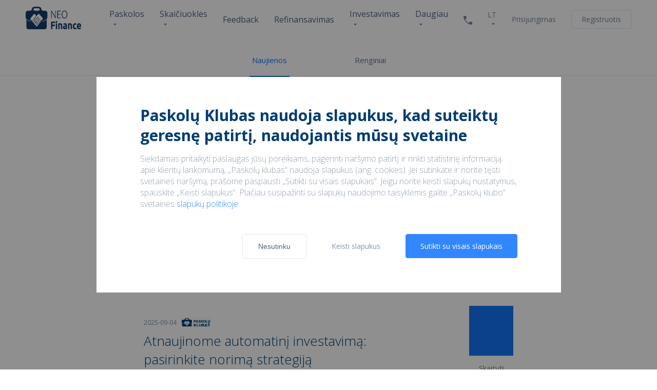

--- FILE ---
content_type: text/html; charset=UTF-8
request_url: https://www.neofinance.com/naujienos?page=1
body_size: 36772
content:
<!DOCTYPE html>
<!--[if IE 7]>
<html class="ie ie7" lang="lt" data-locale="lt" class=" homepage-b" prefix="og: http://ogp.me/ns#">
<![endif]-->
<!--[if IE 8]>
<html class="ie ie8" lang="lt" data-locale="lt" class=" homepage-b" prefix="og: http://ogp.me/ns#">
<![endif]-->
<!--[if IE 9]>
<html class="ie ie9" lang="lt" data-locale="lt" class=" homepage-b" prefix="og: http://ogp.me/ns#">
<![endif]-->
<!--[if !(IE 7) | !(IE 8) | !(IE 9)  ]><!-->
<html lang="lt" data-locale="lt" class=" homepage-b" class="autoupdate-site-main-margin" prefix="og: http://ogp.me/ns#">
<!--<![endif]-->
    <head>

                            <title>Naujienos - Paskolų klubas</title>
        
        <!-- pk_site_news_* --><meta name="description" content="Aktualiausios Paskolų klubo naujienos, įvykiai ir visa su investavimu bei skolinimusi susijusi informacija.">
        

        <meta charset="utf-8" /><script type="text/javascript">(window.NREUM||(NREUM={})).init={privacy:{cookies_enabled:true},ajax:{deny_list:["bam.nr-data.net"]},feature_flags:["soft_nav"],distributed_tracing:{enabled:true}};(window.NREUM||(NREUM={})).loader_config={agentID:"718336316",accountID:"1176045",trustKey:"1176045",xpid:"VQcAV1ZXDRAHVFVTAwcGVVE=",licenseKey:"e75989f82f",applicationID:"704146135",browserID:"718336316"};;/*! For license information please see nr-loader-spa-1.308.0.min.js.LICENSE.txt */
(()=>{var e,t,r={384:(e,t,r)=>{"use strict";r.d(t,{NT:()=>a,US:()=>u,Zm:()=>o,bQ:()=>d,dV:()=>c,pV:()=>l});var n=r(6154),i=r(1863),s=r(1910);const a={beacon:"bam.nr-data.net",errorBeacon:"bam.nr-data.net"};function o(){return n.gm.NREUM||(n.gm.NREUM={}),void 0===n.gm.newrelic&&(n.gm.newrelic=n.gm.NREUM),n.gm.NREUM}function c(){let e=o();return e.o||(e.o={ST:n.gm.setTimeout,SI:n.gm.setImmediate||n.gm.setInterval,CT:n.gm.clearTimeout,XHR:n.gm.XMLHttpRequest,REQ:n.gm.Request,EV:n.gm.Event,PR:n.gm.Promise,MO:n.gm.MutationObserver,FETCH:n.gm.fetch,WS:n.gm.WebSocket},(0,s.i)(...Object.values(e.o))),e}function d(e,t){let r=o();r.initializedAgents??={},t.initializedAt={ms:(0,i.t)(),date:new Date},r.initializedAgents[e]=t}function u(e,t){o()[e]=t}function l(){return function(){let e=o();const t=e.info||{};e.info={beacon:a.beacon,errorBeacon:a.errorBeacon,...t}}(),function(){let e=o();const t=e.init||{};e.init={...t}}(),c(),function(){let e=o();const t=e.loader_config||{};e.loader_config={...t}}(),o()}},782:(e,t,r)=>{"use strict";r.d(t,{T:()=>n});const n=r(860).K7.pageViewTiming},860:(e,t,r)=>{"use strict";r.d(t,{$J:()=>u,K7:()=>c,P3:()=>d,XX:()=>i,Yy:()=>o,df:()=>s,qY:()=>n,v4:()=>a});const n="events",i="jserrors",s="browser/blobs",a="rum",o="browser/logs",c={ajax:"ajax",genericEvents:"generic_events",jserrors:i,logging:"logging",metrics:"metrics",pageAction:"page_action",pageViewEvent:"page_view_event",pageViewTiming:"page_view_timing",sessionReplay:"session_replay",sessionTrace:"session_trace",softNav:"soft_navigations",spa:"spa"},d={[c.pageViewEvent]:1,[c.pageViewTiming]:2,[c.metrics]:3,[c.jserrors]:4,[c.spa]:5,[c.ajax]:6,[c.sessionTrace]:7,[c.softNav]:8,[c.sessionReplay]:9,[c.logging]:10,[c.genericEvents]:11},u={[c.pageViewEvent]:a,[c.pageViewTiming]:n,[c.ajax]:n,[c.spa]:n,[c.softNav]:n,[c.metrics]:i,[c.jserrors]:i,[c.sessionTrace]:s,[c.sessionReplay]:s,[c.logging]:o,[c.genericEvents]:"ins"}},944:(e,t,r)=>{"use strict";r.d(t,{R:()=>i});var n=r(3241);function i(e,t){"function"==typeof console.debug&&(console.debug("New Relic Warning: https://github.com/newrelic/newrelic-browser-agent/blob/main/docs/warning-codes.md#".concat(e),t),(0,n.W)({agentIdentifier:null,drained:null,type:"data",name:"warn",feature:"warn",data:{code:e,secondary:t}}))}},993:(e,t,r)=>{"use strict";r.d(t,{A$:()=>s,ET:()=>a,TZ:()=>o,p_:()=>i});var n=r(860);const i={ERROR:"ERROR",WARN:"WARN",INFO:"INFO",DEBUG:"DEBUG",TRACE:"TRACE"},s={OFF:0,ERROR:1,WARN:2,INFO:3,DEBUG:4,TRACE:5},a="log",o=n.K7.logging},1541:(e,t,r)=>{"use strict";r.d(t,{U:()=>i,f:()=>n});const n={MFE:"MFE",BA:"BA"};function i(e,t){if(2!==t?.harvestEndpointVersion)return{};const r=t.agentRef.runtime.appMetadata.agents[0].entityGuid;return e?{"source.id":e.id,"source.name":e.name,"source.type":e.type,"parent.id":e.parent?.id||r,"parent.type":e.parent?.type||n.BA}:{"entity.guid":r,appId:t.agentRef.info.applicationID}}},1687:(e,t,r)=>{"use strict";r.d(t,{Ak:()=>d,Ze:()=>h,x3:()=>u});var n=r(3241),i=r(7836),s=r(3606),a=r(860),o=r(2646);const c={};function d(e,t){const r={staged:!1,priority:a.P3[t]||0};l(e),c[e].get(t)||c[e].set(t,r)}function u(e,t){e&&c[e]&&(c[e].get(t)&&c[e].delete(t),p(e,t,!1),c[e].size&&f(e))}function l(e){if(!e)throw new Error("agentIdentifier required");c[e]||(c[e]=new Map)}function h(e="",t="feature",r=!1){if(l(e),!e||!c[e].get(t)||r)return p(e,t);c[e].get(t).staged=!0,f(e)}function f(e){const t=Array.from(c[e]);t.every(([e,t])=>t.staged)&&(t.sort((e,t)=>e[1].priority-t[1].priority),t.forEach(([t])=>{c[e].delete(t),p(e,t)}))}function p(e,t,r=!0){const a=e?i.ee.get(e):i.ee,c=s.i.handlers;if(!a.aborted&&a.backlog&&c){if((0,n.W)({agentIdentifier:e,type:"lifecycle",name:"drain",feature:t}),r){const e=a.backlog[t],r=c[t];if(r){for(let t=0;e&&t<e.length;++t)g(e[t],r);Object.entries(r).forEach(([e,t])=>{Object.values(t||{}).forEach(t=>{t[0]?.on&&t[0]?.context()instanceof o.y&&t[0].on(e,t[1])})})}}a.isolatedBacklog||delete c[t],a.backlog[t]=null,a.emit("drain-"+t,[])}}function g(e,t){var r=e[1];Object.values(t[r]||{}).forEach(t=>{var r=e[0];if(t[0]===r){var n=t[1],i=e[3],s=e[2];n.apply(i,s)}})}},1738:(e,t,r)=>{"use strict";r.d(t,{U:()=>f,Y:()=>h});var n=r(3241),i=r(9908),s=r(1863),a=r(944),o=r(5701),c=r(3969),d=r(8362),u=r(860),l=r(4261);function h(e,t,r,s){const h=s||r;!h||h[e]&&h[e]!==d.d.prototype[e]||(h[e]=function(){(0,i.p)(c.xV,["API/"+e+"/called"],void 0,u.K7.metrics,r.ee),(0,n.W)({agentIdentifier:r.agentIdentifier,drained:!!o.B?.[r.agentIdentifier],type:"data",name:"api",feature:l.Pl+e,data:{}});try{return t.apply(this,arguments)}catch(e){(0,a.R)(23,e)}})}function f(e,t,r,n,a){const o=e.info;null===r?delete o.jsAttributes[t]:o.jsAttributes[t]=r,(a||null===r)&&(0,i.p)(l.Pl+n,[(0,s.t)(),t,r],void 0,"session",e.ee)}},1741:(e,t,r)=>{"use strict";r.d(t,{W:()=>s});var n=r(944),i=r(4261);class s{#e(e,...t){if(this[e]!==s.prototype[e])return this[e](...t);(0,n.R)(35,e)}addPageAction(e,t){return this.#e(i.hG,e,t)}register(e){return this.#e(i.eY,e)}recordCustomEvent(e,t){return this.#e(i.fF,e,t)}setPageViewName(e,t){return this.#e(i.Fw,e,t)}setCustomAttribute(e,t,r){return this.#e(i.cD,e,t,r)}noticeError(e,t){return this.#e(i.o5,e,t)}setUserId(e,t=!1){return this.#e(i.Dl,e,t)}setApplicationVersion(e){return this.#e(i.nb,e)}setErrorHandler(e){return this.#e(i.bt,e)}addRelease(e,t){return this.#e(i.k6,e,t)}log(e,t){return this.#e(i.$9,e,t)}start(){return this.#e(i.d3)}finished(e){return this.#e(i.BL,e)}recordReplay(){return this.#e(i.CH)}pauseReplay(){return this.#e(i.Tb)}addToTrace(e){return this.#e(i.U2,e)}setCurrentRouteName(e){return this.#e(i.PA,e)}interaction(e){return this.#e(i.dT,e)}wrapLogger(e,t,r){return this.#e(i.Wb,e,t,r)}measure(e,t){return this.#e(i.V1,e,t)}consent(e){return this.#e(i.Pv,e)}}},1863:(e,t,r)=>{"use strict";function n(){return Math.floor(performance.now())}r.d(t,{t:()=>n})},1910:(e,t,r)=>{"use strict";r.d(t,{i:()=>s});var n=r(944);const i=new Map;function s(...e){return e.every(e=>{if(i.has(e))return i.get(e);const t="function"==typeof e?e.toString():"",r=t.includes("[native code]"),s=t.includes("nrWrapper");return r||s||(0,n.R)(64,e?.name||t),i.set(e,r),r})}},2555:(e,t,r)=>{"use strict";r.d(t,{D:()=>o,f:()=>a});var n=r(384),i=r(8122);const s={beacon:n.NT.beacon,errorBeacon:n.NT.errorBeacon,licenseKey:void 0,applicationID:void 0,sa:void 0,queueTime:void 0,applicationTime:void 0,ttGuid:void 0,user:void 0,account:void 0,product:void 0,extra:void 0,jsAttributes:{},userAttributes:void 0,atts:void 0,transactionName:void 0,tNamePlain:void 0};function a(e){try{return!!e.licenseKey&&!!e.errorBeacon&&!!e.applicationID}catch(e){return!1}}const o=e=>(0,i.a)(e,s)},2614:(e,t,r)=>{"use strict";r.d(t,{BB:()=>a,H3:()=>n,g:()=>d,iL:()=>c,tS:()=>o,uh:()=>i,wk:()=>s});const n="NRBA",i="SESSION",s=144e5,a=18e5,o={STARTED:"session-started",PAUSE:"session-pause",RESET:"session-reset",RESUME:"session-resume",UPDATE:"session-update"},c={SAME_TAB:"same-tab",CROSS_TAB:"cross-tab"},d={OFF:0,FULL:1,ERROR:2}},2646:(e,t,r)=>{"use strict";r.d(t,{y:()=>n});class n{constructor(e){this.contextId=e}}},2843:(e,t,r)=>{"use strict";r.d(t,{G:()=>s,u:()=>i});var n=r(3878);function i(e,t=!1,r,i){(0,n.DD)("visibilitychange",function(){if(t)return void("hidden"===document.visibilityState&&e());e(document.visibilityState)},r,i)}function s(e,t,r){(0,n.sp)("pagehide",e,t,r)}},3241:(e,t,r)=>{"use strict";r.d(t,{W:()=>s});var n=r(6154);const i="newrelic";function s(e={}){try{n.gm.dispatchEvent(new CustomEvent(i,{detail:e}))}catch(e){}}},3304:(e,t,r)=>{"use strict";r.d(t,{A:()=>s});var n=r(7836);const i=()=>{const e=new WeakSet;return(t,r)=>{if("object"==typeof r&&null!==r){if(e.has(r))return;e.add(r)}return r}};function s(e){try{return JSON.stringify(e,i())??""}catch(e){try{n.ee.emit("internal-error",[e])}catch(e){}return""}}},3333:(e,t,r)=>{"use strict";r.d(t,{$v:()=>u,TZ:()=>n,Xh:()=>c,Zp:()=>i,kd:()=>d,mq:()=>o,nf:()=>a,qN:()=>s});const n=r(860).K7.genericEvents,i=["auxclick","click","copy","keydown","paste","scrollend"],s=["focus","blur"],a=4,o=1e3,c=2e3,d=["PageAction","UserAction","BrowserPerformance"],u={RESOURCES:"experimental.resources",REGISTER:"register"}},3434:(e,t,r)=>{"use strict";r.d(t,{Jt:()=>s,YM:()=>d});var n=r(7836),i=r(5607);const s="nr@original:".concat(i.W),a=50;var o=Object.prototype.hasOwnProperty,c=!1;function d(e,t){return e||(e=n.ee),r.inPlace=function(e,t,n,i,s){n||(n="");const a="-"===n.charAt(0);for(let o=0;o<t.length;o++){const c=t[o],d=e[c];l(d)||(e[c]=r(d,a?c+n:n,i,c,s))}},r.flag=s,r;function r(t,r,n,c,d){return l(t)?t:(r||(r=""),nrWrapper[s]=t,function(e,t,r){if(Object.defineProperty&&Object.keys)try{return Object.keys(e).forEach(function(r){Object.defineProperty(t,r,{get:function(){return e[r]},set:function(t){return e[r]=t,t}})}),t}catch(e){u([e],r)}for(var n in e)o.call(e,n)&&(t[n]=e[n])}(t,nrWrapper,e),nrWrapper);function nrWrapper(){var s,o,l,h;let f;try{o=this,s=[...arguments],l="function"==typeof n?n(s,o):n||{}}catch(t){u([t,"",[s,o,c],l],e)}i(r+"start",[s,o,c],l,d);const p=performance.now();let g;try{return h=t.apply(o,s),g=performance.now(),h}catch(e){throw g=performance.now(),i(r+"err",[s,o,e],l,d),f=e,f}finally{const e=g-p,t={start:p,end:g,duration:e,isLongTask:e>=a,methodName:c,thrownError:f};t.isLongTask&&i("long-task",[t,o],l,d),i(r+"end",[s,o,h],l,d)}}}function i(r,n,i,s){if(!c||t){var a=c;c=!0;try{e.emit(r,n,i,t,s)}catch(t){u([t,r,n,i],e)}c=a}}}function u(e,t){t||(t=n.ee);try{t.emit("internal-error",e)}catch(e){}}function l(e){return!(e&&"function"==typeof e&&e.apply&&!e[s])}},3606:(e,t,r)=>{"use strict";r.d(t,{i:()=>s});var n=r(9908);s.on=a;var i=s.handlers={};function s(e,t,r,s){a(s||n.d,i,e,t,r)}function a(e,t,r,i,s){s||(s="feature"),e||(e=n.d);var a=t[s]=t[s]||{};(a[r]=a[r]||[]).push([e,i])}},3738:(e,t,r)=>{"use strict";r.d(t,{He:()=>i,Kp:()=>o,Lc:()=>d,Rz:()=>u,TZ:()=>n,bD:()=>s,d3:()=>a,jx:()=>l,sl:()=>h,uP:()=>c});const n=r(860).K7.sessionTrace,i="bstResource",s="resource",a="-start",o="-end",c="fn"+a,d="fn"+o,u="pushState",l=1e3,h=3e4},3785:(e,t,r)=>{"use strict";r.d(t,{R:()=>c,b:()=>d});var n=r(9908),i=r(1863),s=r(860),a=r(3969),o=r(993);function c(e,t,r={},c=o.p_.INFO,d=!0,u,l=(0,i.t)()){(0,n.p)(a.xV,["API/logging/".concat(c.toLowerCase(),"/called")],void 0,s.K7.metrics,e),(0,n.p)(o.ET,[l,t,r,c,d,u],void 0,s.K7.logging,e)}function d(e){return"string"==typeof e&&Object.values(o.p_).some(t=>t===e.toUpperCase().trim())}},3878:(e,t,r)=>{"use strict";function n(e,t){return{capture:e,passive:!1,signal:t}}function i(e,t,r=!1,i){window.addEventListener(e,t,n(r,i))}function s(e,t,r=!1,i){document.addEventListener(e,t,n(r,i))}r.d(t,{DD:()=>s,jT:()=>n,sp:()=>i})},3962:(e,t,r)=>{"use strict";r.d(t,{AM:()=>a,O2:()=>l,OV:()=>s,Qu:()=>h,TZ:()=>c,ih:()=>f,pP:()=>o,t1:()=>u,tC:()=>i,wD:()=>d});var n=r(860);const i=["click","keydown","submit"],s="popstate",a="api",o="initialPageLoad",c=n.K7.softNav,d=5e3,u=500,l={INITIAL_PAGE_LOAD:"",ROUTE_CHANGE:1,UNSPECIFIED:2},h={INTERACTION:1,AJAX:2,CUSTOM_END:3,CUSTOM_TRACER:4},f={IP:"in progress",PF:"pending finish",FIN:"finished",CAN:"cancelled"}},3969:(e,t,r)=>{"use strict";r.d(t,{TZ:()=>n,XG:()=>o,rs:()=>i,xV:()=>a,z_:()=>s});const n=r(860).K7.metrics,i="sm",s="cm",a="storeSupportabilityMetrics",o="storeEventMetrics"},4234:(e,t,r)=>{"use strict";r.d(t,{W:()=>s});var n=r(7836),i=r(1687);class s{constructor(e,t){this.agentIdentifier=e,this.ee=n.ee.get(e),this.featureName=t,this.blocked=!1}deregisterDrain(){(0,i.x3)(this.agentIdentifier,this.featureName)}}},4261:(e,t,r)=>{"use strict";r.d(t,{$9:()=>u,BL:()=>c,CH:()=>p,Dl:()=>R,Fw:()=>w,PA:()=>v,Pl:()=>n,Pv:()=>A,Tb:()=>h,U2:()=>a,V1:()=>E,Wb:()=>T,bt:()=>y,cD:()=>b,d3:()=>x,dT:()=>d,eY:()=>g,fF:()=>f,hG:()=>s,hw:()=>i,k6:()=>o,nb:()=>m,o5:()=>l});const n="api-",i=n+"ixn-",s="addPageAction",a="addToTrace",o="addRelease",c="finished",d="interaction",u="log",l="noticeError",h="pauseReplay",f="recordCustomEvent",p="recordReplay",g="register",m="setApplicationVersion",v="setCurrentRouteName",b="setCustomAttribute",y="setErrorHandler",w="setPageViewName",R="setUserId",x="start",T="wrapLogger",E="measure",A="consent"},5205:(e,t,r)=>{"use strict";r.d(t,{j:()=>S});var n=r(384),i=r(1741);var s=r(2555),a=r(3333);const o=e=>{if(!e||"string"!=typeof e)return!1;try{document.createDocumentFragment().querySelector(e)}catch{return!1}return!0};var c=r(2614),d=r(944),u=r(8122);const l="[data-nr-mask]",h=e=>(0,u.a)(e,(()=>{const e={feature_flags:[],experimental:{allow_registered_children:!1,resources:!1},mask_selector:"*",block_selector:"[data-nr-block]",mask_input_options:{color:!1,date:!1,"datetime-local":!1,email:!1,month:!1,number:!1,range:!1,search:!1,tel:!1,text:!1,time:!1,url:!1,week:!1,textarea:!1,select:!1,password:!0}};return{ajax:{deny_list:void 0,block_internal:!0,enabled:!0,autoStart:!0},api:{get allow_registered_children(){return e.feature_flags.includes(a.$v.REGISTER)||e.experimental.allow_registered_children},set allow_registered_children(t){e.experimental.allow_registered_children=t},duplicate_registered_data:!1},browser_consent_mode:{enabled:!1},distributed_tracing:{enabled:void 0,exclude_newrelic_header:void 0,cors_use_newrelic_header:void 0,cors_use_tracecontext_headers:void 0,allowed_origins:void 0},get feature_flags(){return e.feature_flags},set feature_flags(t){e.feature_flags=t},generic_events:{enabled:!0,autoStart:!0},harvest:{interval:30},jserrors:{enabled:!0,autoStart:!0},logging:{enabled:!0,autoStart:!0},metrics:{enabled:!0,autoStart:!0},obfuscate:void 0,page_action:{enabled:!0},page_view_event:{enabled:!0,autoStart:!0},page_view_timing:{enabled:!0,autoStart:!0},performance:{capture_marks:!1,capture_measures:!1,capture_detail:!0,resources:{get enabled(){return e.feature_flags.includes(a.$v.RESOURCES)||e.experimental.resources},set enabled(t){e.experimental.resources=t},asset_types:[],first_party_domains:[],ignore_newrelic:!0}},privacy:{cookies_enabled:!0},proxy:{assets:void 0,beacon:void 0},session:{expiresMs:c.wk,inactiveMs:c.BB},session_replay:{autoStart:!0,enabled:!1,preload:!1,sampling_rate:10,error_sampling_rate:100,collect_fonts:!1,inline_images:!1,fix_stylesheets:!0,mask_all_inputs:!0,get mask_text_selector(){return e.mask_selector},set mask_text_selector(t){o(t)?e.mask_selector="".concat(t,",").concat(l):""===t||null===t?e.mask_selector=l:(0,d.R)(5,t)},get block_class(){return"nr-block"},get ignore_class(){return"nr-ignore"},get mask_text_class(){return"nr-mask"},get block_selector(){return e.block_selector},set block_selector(t){o(t)?e.block_selector+=",".concat(t):""!==t&&(0,d.R)(6,t)},get mask_input_options(){return e.mask_input_options},set mask_input_options(t){t&&"object"==typeof t?e.mask_input_options={...t,password:!0}:(0,d.R)(7,t)}},session_trace:{enabled:!0,autoStart:!0},soft_navigations:{enabled:!0,autoStart:!0},spa:{enabled:!0,autoStart:!0},ssl:void 0,user_actions:{enabled:!0,elementAttributes:["id","className","tagName","type"]}}})());var f=r(6154),p=r(9324);let g=0;const m={buildEnv:p.F3,distMethod:p.Xs,version:p.xv,originTime:f.WN},v={consented:!1},b={appMetadata:{},get consented(){return this.session?.state?.consent||v.consented},set consented(e){v.consented=e},customTransaction:void 0,denyList:void 0,disabled:!1,harvester:void 0,isolatedBacklog:!1,isRecording:!1,loaderType:void 0,maxBytes:3e4,obfuscator:void 0,onerror:void 0,ptid:void 0,releaseIds:{},session:void 0,timeKeeper:void 0,registeredEntities:[],jsAttributesMetadata:{bytes:0},get harvestCount(){return++g}},y=e=>{const t=(0,u.a)(e,b),r=Object.keys(m).reduce((e,t)=>(e[t]={value:m[t],writable:!1,configurable:!0,enumerable:!0},e),{});return Object.defineProperties(t,r)};var w=r(5701);const R=e=>{const t=e.startsWith("http");e+="/",r.p=t?e:"https://"+e};var x=r(7836),T=r(3241);const E={accountID:void 0,trustKey:void 0,agentID:void 0,licenseKey:void 0,applicationID:void 0,xpid:void 0},A=e=>(0,u.a)(e,E),_=new Set;function S(e,t={},r,a){let{init:o,info:c,loader_config:d,runtime:u={},exposed:l=!0}=t;if(!c){const e=(0,n.pV)();o=e.init,c=e.info,d=e.loader_config}e.init=h(o||{}),e.loader_config=A(d||{}),c.jsAttributes??={},f.bv&&(c.jsAttributes.isWorker=!0),e.info=(0,s.D)(c);const p=e.init,g=[c.beacon,c.errorBeacon];_.has(e.agentIdentifier)||(p.proxy.assets&&(R(p.proxy.assets),g.push(p.proxy.assets)),p.proxy.beacon&&g.push(p.proxy.beacon),e.beacons=[...g],function(e){const t=(0,n.pV)();Object.getOwnPropertyNames(i.W.prototype).forEach(r=>{const n=i.W.prototype[r];if("function"!=typeof n||"constructor"===n)return;let s=t[r];e[r]&&!1!==e.exposed&&"micro-agent"!==e.runtime?.loaderType&&(t[r]=(...t)=>{const n=e[r](...t);return s?s(...t):n})})}(e),(0,n.US)("activatedFeatures",w.B)),u.denyList=[...p.ajax.deny_list||[],...p.ajax.block_internal?g:[]],u.ptid=e.agentIdentifier,u.loaderType=r,e.runtime=y(u),_.has(e.agentIdentifier)||(e.ee=x.ee.get(e.agentIdentifier),e.exposed=l,(0,T.W)({agentIdentifier:e.agentIdentifier,drained:!!w.B?.[e.agentIdentifier],type:"lifecycle",name:"initialize",feature:void 0,data:e.config})),_.add(e.agentIdentifier)}},5270:(e,t,r)=>{"use strict";r.d(t,{Aw:()=>a,SR:()=>s,rF:()=>o});var n=r(384),i=r(7767);function s(e){return!!(0,n.dV)().o.MO&&(0,i.V)(e)&&!0===e?.session_trace.enabled}function a(e){return!0===e?.session_replay.preload&&s(e)}function o(e,t){try{if("string"==typeof t?.type){if("password"===t.type.toLowerCase())return"*".repeat(e?.length||0);if(void 0!==t?.dataset?.nrUnmask||t?.classList?.contains("nr-unmask"))return e}}catch(e){}return"string"==typeof e?e.replace(/[\S]/g,"*"):"*".repeat(e?.length||0)}},5289:(e,t,r)=>{"use strict";r.d(t,{GG:()=>a,Qr:()=>c,sB:()=>o});var n=r(3878),i=r(6389);function s(){return"undefined"==typeof document||"complete"===document.readyState}function a(e,t){if(s())return e();const r=(0,i.J)(e),a=setInterval(()=>{s()&&(clearInterval(a),r())},500);(0,n.sp)("load",r,t)}function o(e){if(s())return e();(0,n.DD)("DOMContentLoaded",e)}function c(e){if(s())return e();(0,n.sp)("popstate",e)}},5607:(e,t,r)=>{"use strict";r.d(t,{W:()=>n});const n=(0,r(9566).bz)()},5701:(e,t,r)=>{"use strict";r.d(t,{B:()=>s,t:()=>a});var n=r(3241);const i=new Set,s={};function a(e,t){const r=t.agentIdentifier;s[r]??={},e&&"object"==typeof e&&(i.has(r)||(t.ee.emit("rumresp",[e]),s[r]=e,i.add(r),(0,n.W)({agentIdentifier:r,loaded:!0,drained:!0,type:"lifecycle",name:"load",feature:void 0,data:e})))}},6154:(e,t,r)=>{"use strict";r.d(t,{OF:()=>d,RI:()=>i,WN:()=>h,bv:()=>s,eN:()=>f,gm:()=>a,lR:()=>l,m:()=>c,mw:()=>o,sb:()=>u});var n=r(1863);const i="undefined"!=typeof window&&!!window.document,s="undefined"!=typeof WorkerGlobalScope&&("undefined"!=typeof self&&self instanceof WorkerGlobalScope&&self.navigator instanceof WorkerNavigator||"undefined"!=typeof globalThis&&globalThis instanceof WorkerGlobalScope&&globalThis.navigator instanceof WorkerNavigator),a=i?window:"undefined"!=typeof WorkerGlobalScope&&("undefined"!=typeof self&&self instanceof WorkerGlobalScope&&self||"undefined"!=typeof globalThis&&globalThis instanceof WorkerGlobalScope&&globalThis),o=Boolean("hidden"===a?.document?.visibilityState),c=""+a?.location,d=/iPad|iPhone|iPod/.test(a.navigator?.userAgent),u=d&&"undefined"==typeof SharedWorker,l=(()=>{const e=a.navigator?.userAgent?.match(/Firefox[/\s](\d+\.\d+)/);return Array.isArray(e)&&e.length>=2?+e[1]:0})(),h=Date.now()-(0,n.t)(),f=()=>"undefined"!=typeof PerformanceNavigationTiming&&a?.performance?.getEntriesByType("navigation")?.[0]?.responseStart},6344:(e,t,r)=>{"use strict";r.d(t,{BB:()=>u,Qb:()=>l,TZ:()=>i,Ug:()=>a,Vh:()=>s,_s:()=>o,bc:()=>d,yP:()=>c});var n=r(2614);const i=r(860).K7.sessionReplay,s="errorDuringReplay",a=.12,o={DomContentLoaded:0,Load:1,FullSnapshot:2,IncrementalSnapshot:3,Meta:4,Custom:5},c={[n.g.ERROR]:15e3,[n.g.FULL]:3e5,[n.g.OFF]:0},d={RESET:{message:"Session was reset",sm:"Reset"},IMPORT:{message:"Recorder failed to import",sm:"Import"},TOO_MANY:{message:"429: Too Many Requests",sm:"Too-Many"},TOO_BIG:{message:"Payload was too large",sm:"Too-Big"},CROSS_TAB:{message:"Session Entity was set to OFF on another tab",sm:"Cross-Tab"},ENTITLEMENTS:{message:"Session Replay is not allowed and will not be started",sm:"Entitlement"}},u=5e3,l={API:"api",RESUME:"resume",SWITCH_TO_FULL:"switchToFull",INITIALIZE:"initialize",PRELOAD:"preload"}},6389:(e,t,r)=>{"use strict";function n(e,t=500,r={}){const n=r?.leading||!1;let i;return(...r)=>{n&&void 0===i&&(e.apply(this,r),i=setTimeout(()=>{i=clearTimeout(i)},t)),n||(clearTimeout(i),i=setTimeout(()=>{e.apply(this,r)},t))}}function i(e){let t=!1;return(...r)=>{t||(t=!0,e.apply(this,r))}}r.d(t,{J:()=>i,s:()=>n})},6630:(e,t,r)=>{"use strict";r.d(t,{T:()=>n});const n=r(860).K7.pageViewEvent},6774:(e,t,r)=>{"use strict";r.d(t,{T:()=>n});const n=r(860).K7.jserrors},7295:(e,t,r)=>{"use strict";r.d(t,{Xv:()=>a,gX:()=>i,iW:()=>s});var n=[];function i(e){if(!e||s(e))return!1;if(0===n.length)return!0;if("*"===n[0].hostname)return!1;for(var t=0;t<n.length;t++){var r=n[t];if(r.hostname.test(e.hostname)&&r.pathname.test(e.pathname))return!1}return!0}function s(e){return void 0===e.hostname}function a(e){if(n=[],e&&e.length)for(var t=0;t<e.length;t++){let r=e[t];if(!r)continue;if("*"===r)return void(n=[{hostname:"*"}]);0===r.indexOf("http://")?r=r.substring(7):0===r.indexOf("https://")&&(r=r.substring(8));const i=r.indexOf("/");let s,a;i>0?(s=r.substring(0,i),a=r.substring(i)):(s=r,a="*");let[c]=s.split(":");n.push({hostname:o(c),pathname:o(a,!0)})}}function o(e,t=!1){const r=e.replace(/[.+?^${}()|[\]\\]/g,e=>"\\"+e).replace(/\*/g,".*?");return new RegExp((t?"^":"")+r+"$")}},7485:(e,t,r)=>{"use strict";r.d(t,{D:()=>i});var n=r(6154);function i(e){if(0===(e||"").indexOf("data:"))return{protocol:"data"};try{const t=new URL(e,location.href),r={port:t.port,hostname:t.hostname,pathname:t.pathname,search:t.search,protocol:t.protocol.slice(0,t.protocol.indexOf(":")),sameOrigin:t.protocol===n.gm?.location?.protocol&&t.host===n.gm?.location?.host};return r.port&&""!==r.port||("http:"===t.protocol&&(r.port="80"),"https:"===t.protocol&&(r.port="443")),r.pathname&&""!==r.pathname?r.pathname.startsWith("/")||(r.pathname="/".concat(r.pathname)):r.pathname="/",r}catch(e){return{}}}},7699:(e,t,r)=>{"use strict";r.d(t,{It:()=>s,KC:()=>o,No:()=>i,qh:()=>a});var n=r(860);const i=16e3,s=1e6,a="SESSION_ERROR",o={[n.K7.logging]:!0,[n.K7.genericEvents]:!1,[n.K7.jserrors]:!1,[n.K7.ajax]:!1}},7767:(e,t,r)=>{"use strict";r.d(t,{V:()=>i});var n=r(6154);const i=e=>n.RI&&!0===e?.privacy.cookies_enabled},7836:(e,t,r)=>{"use strict";r.d(t,{P:()=>o,ee:()=>c});var n=r(384),i=r(8990),s=r(2646),a=r(5607);const o="nr@context:".concat(a.W),c=function e(t,r){var n={},a={},u={},l=!1;try{l=16===r.length&&d.initializedAgents?.[r]?.runtime.isolatedBacklog}catch(e){}var h={on:p,addEventListener:p,removeEventListener:function(e,t){var r=n[e];if(!r)return;for(var i=0;i<r.length;i++)r[i]===t&&r.splice(i,1)},emit:function(e,r,n,i,s){!1!==s&&(s=!0);if(c.aborted&&!i)return;t&&s&&t.emit(e,r,n);var o=f(n);g(e).forEach(e=>{e.apply(o,r)});var d=v()[a[e]];d&&d.push([h,e,r,o]);return o},get:m,listeners:g,context:f,buffer:function(e,t){const r=v();if(t=t||"feature",h.aborted)return;Object.entries(e||{}).forEach(([e,n])=>{a[n]=t,t in r||(r[t]=[])})},abort:function(){h._aborted=!0,Object.keys(h.backlog).forEach(e=>{delete h.backlog[e]})},isBuffering:function(e){return!!v()[a[e]]},debugId:r,backlog:l?{}:t&&"object"==typeof t.backlog?t.backlog:{},isolatedBacklog:l};return Object.defineProperty(h,"aborted",{get:()=>{let e=h._aborted||!1;return e||(t&&(e=t.aborted),e)}}),h;function f(e){return e&&e instanceof s.y?e:e?(0,i.I)(e,o,()=>new s.y(o)):new s.y(o)}function p(e,t){n[e]=g(e).concat(t)}function g(e){return n[e]||[]}function m(t){return u[t]=u[t]||e(h,t)}function v(){return h.backlog}}(void 0,"globalEE"),d=(0,n.Zm)();d.ee||(d.ee=c)},8122:(e,t,r)=>{"use strict";r.d(t,{a:()=>i});var n=r(944);function i(e,t){try{if(!e||"object"!=typeof e)return(0,n.R)(3);if(!t||"object"!=typeof t)return(0,n.R)(4);const r=Object.create(Object.getPrototypeOf(t),Object.getOwnPropertyDescriptors(t)),s=0===Object.keys(r).length?e:r;for(let a in s)if(void 0!==e[a])try{if(null===e[a]){r[a]=null;continue}Array.isArray(e[a])&&Array.isArray(t[a])?r[a]=Array.from(new Set([...e[a],...t[a]])):"object"==typeof e[a]&&"object"==typeof t[a]?r[a]=i(e[a],t[a]):r[a]=e[a]}catch(e){r[a]||(0,n.R)(1,e)}return r}catch(e){(0,n.R)(2,e)}}},8139:(e,t,r)=>{"use strict";r.d(t,{u:()=>h});var n=r(7836),i=r(3434),s=r(8990),a=r(6154);const o={},c=a.gm.XMLHttpRequest,d="addEventListener",u="removeEventListener",l="nr@wrapped:".concat(n.P);function h(e){var t=function(e){return(e||n.ee).get("events")}(e);if(o[t.debugId]++)return t;o[t.debugId]=1;var r=(0,i.YM)(t,!0);function h(e){r.inPlace(e,[d,u],"-",p)}function p(e,t){return e[1]}return"getPrototypeOf"in Object&&(a.RI&&f(document,h),c&&f(c.prototype,h),f(a.gm,h)),t.on(d+"-start",function(e,t){var n=e[1];if(null!==n&&("function"==typeof n||"object"==typeof n)&&"newrelic"!==e[0]){var i=(0,s.I)(n,l,function(){var e={object:function(){if("function"!=typeof n.handleEvent)return;return n.handleEvent.apply(n,arguments)},function:n}[typeof n];return e?r(e,"fn-",null,e.name||"anonymous"):n});this.wrapped=e[1]=i}}),t.on(u+"-start",function(e){e[1]=this.wrapped||e[1]}),t}function f(e,t,...r){let n=e;for(;"object"==typeof n&&!Object.prototype.hasOwnProperty.call(n,d);)n=Object.getPrototypeOf(n);n&&t(n,...r)}},8362:(e,t,r)=>{"use strict";r.d(t,{d:()=>s});var n=r(9566),i=r(1741);class s extends i.W{agentIdentifier=(0,n.LA)(16)}},8374:(e,t,r)=>{r.nc=(()=>{try{return document?.currentScript?.nonce}catch(e){}return""})()},8990:(e,t,r)=>{"use strict";r.d(t,{I:()=>i});var n=Object.prototype.hasOwnProperty;function i(e,t,r){if(n.call(e,t))return e[t];var i=r();if(Object.defineProperty&&Object.keys)try{return Object.defineProperty(e,t,{value:i,writable:!0,enumerable:!1}),i}catch(e){}return e[t]=i,i}},9119:(e,t,r)=>{"use strict";r.d(t,{L:()=>s});var n=/([^?#]*)[^#]*(#[^?]*|$).*/,i=/([^?#]*)().*/;function s(e,t){return e?e.replace(t?n:i,"$1$2"):e}},9300:(e,t,r)=>{"use strict";r.d(t,{T:()=>n});const n=r(860).K7.ajax},9324:(e,t,r)=>{"use strict";r.d(t,{AJ:()=>a,F3:()=>i,Xs:()=>s,Yq:()=>o,xv:()=>n});const n="1.308.0",i="PROD",s="CDN",a="@newrelic/rrweb",o="1.0.1"},9566:(e,t,r)=>{"use strict";r.d(t,{LA:()=>o,ZF:()=>c,bz:()=>a,el:()=>d});var n=r(6154);const i="xxxxxxxx-xxxx-4xxx-yxxx-xxxxxxxxxxxx";function s(e,t){return e?15&e[t]:16*Math.random()|0}function a(){const e=n.gm?.crypto||n.gm?.msCrypto;let t,r=0;return e&&e.getRandomValues&&(t=e.getRandomValues(new Uint8Array(30))),i.split("").map(e=>"x"===e?s(t,r++).toString(16):"y"===e?(3&s()|8).toString(16):e).join("")}function o(e){const t=n.gm?.crypto||n.gm?.msCrypto;let r,i=0;t&&t.getRandomValues&&(r=t.getRandomValues(new Uint8Array(e)));const a=[];for(var o=0;o<e;o++)a.push(s(r,i++).toString(16));return a.join("")}function c(){return o(16)}function d(){return o(32)}},9908:(e,t,r)=>{"use strict";r.d(t,{d:()=>n,p:()=>i});var n=r(7836).ee.get("handle");function i(e,t,r,i,s){s?(s.buffer([e],i),s.emit(e,t,r)):(n.buffer([e],i),n.emit(e,t,r))}}},n={};function i(e){var t=n[e];if(void 0!==t)return t.exports;var s=n[e]={exports:{}};return r[e](s,s.exports,i),s.exports}i.m=r,i.d=(e,t)=>{for(var r in t)i.o(t,r)&&!i.o(e,r)&&Object.defineProperty(e,r,{enumerable:!0,get:t[r]})},i.f={},i.e=e=>Promise.all(Object.keys(i.f).reduce((t,r)=>(i.f[r](e,t),t),[])),i.u=e=>({212:"nr-spa-compressor",249:"nr-spa-recorder",478:"nr-spa"}[e]+"-1.308.0.min.js"),i.o=(e,t)=>Object.prototype.hasOwnProperty.call(e,t),e={},t="NRBA-1.308.0.PROD:",i.l=(r,n,s,a)=>{if(e[r])e[r].push(n);else{var o,c;if(void 0!==s)for(var d=document.getElementsByTagName("script"),u=0;u<d.length;u++){var l=d[u];if(l.getAttribute("src")==r||l.getAttribute("data-webpack")==t+s){o=l;break}}if(!o){c=!0;var h={478:"sha512-RSfSVnmHk59T/uIPbdSE0LPeqcEdF4/+XhfJdBuccH5rYMOEZDhFdtnh6X6nJk7hGpzHd9Ujhsy7lZEz/ORYCQ==",249:"sha512-ehJXhmntm85NSqW4MkhfQqmeKFulra3klDyY0OPDUE+sQ3GokHlPh1pmAzuNy//3j4ac6lzIbmXLvGQBMYmrkg==",212:"sha512-B9h4CR46ndKRgMBcK+j67uSR2RCnJfGefU+A7FrgR/k42ovXy5x/MAVFiSvFxuVeEk/pNLgvYGMp1cBSK/G6Fg=="};(o=document.createElement("script")).charset="utf-8",i.nc&&o.setAttribute("nonce",i.nc),o.setAttribute("data-webpack",t+s),o.src=r,0!==o.src.indexOf(window.location.origin+"/")&&(o.crossOrigin="anonymous"),h[a]&&(o.integrity=h[a])}e[r]=[n];var f=(t,n)=>{o.onerror=o.onload=null,clearTimeout(p);var i=e[r];if(delete e[r],o.parentNode&&o.parentNode.removeChild(o),i&&i.forEach(e=>e(n)),t)return t(n)},p=setTimeout(f.bind(null,void 0,{type:"timeout",target:o}),12e4);o.onerror=f.bind(null,o.onerror),o.onload=f.bind(null,o.onload),c&&document.head.appendChild(o)}},i.r=e=>{"undefined"!=typeof Symbol&&Symbol.toStringTag&&Object.defineProperty(e,Symbol.toStringTag,{value:"Module"}),Object.defineProperty(e,"__esModule",{value:!0})},i.p="https://js-agent.newrelic.com/",(()=>{var e={38:0,788:0};i.f.j=(t,r)=>{var n=i.o(e,t)?e[t]:void 0;if(0!==n)if(n)r.push(n[2]);else{var s=new Promise((r,i)=>n=e[t]=[r,i]);r.push(n[2]=s);var a=i.p+i.u(t),o=new Error;i.l(a,r=>{if(i.o(e,t)&&(0!==(n=e[t])&&(e[t]=void 0),n)){var s=r&&("load"===r.type?"missing":r.type),a=r&&r.target&&r.target.src;o.message="Loading chunk "+t+" failed: ("+s+": "+a+")",o.name="ChunkLoadError",o.type=s,o.request=a,n[1](o)}},"chunk-"+t,t)}};var t=(t,r)=>{var n,s,[a,o,c]=r,d=0;if(a.some(t=>0!==e[t])){for(n in o)i.o(o,n)&&(i.m[n]=o[n]);if(c)c(i)}for(t&&t(r);d<a.length;d++)s=a[d],i.o(e,s)&&e[s]&&e[s][0](),e[s]=0},r=self["webpackChunk:NRBA-1.308.0.PROD"]=self["webpackChunk:NRBA-1.308.0.PROD"]||[];r.forEach(t.bind(null,0)),r.push=t.bind(null,r.push.bind(r))})(),(()=>{"use strict";i(8374);var e=i(8362),t=i(860);const r=Object.values(t.K7);var n=i(5205);var s=i(9908),a=i(1863),o=i(4261),c=i(1738);var d=i(1687),u=i(4234),l=i(5289),h=i(6154),f=i(944),p=i(5270),g=i(7767),m=i(6389),v=i(7699);class b extends u.W{constructor(e,t){super(e.agentIdentifier,t),this.agentRef=e,this.abortHandler=void 0,this.featAggregate=void 0,this.loadedSuccessfully=void 0,this.onAggregateImported=new Promise(e=>{this.loadedSuccessfully=e}),this.deferred=Promise.resolve(),!1===e.init[this.featureName].autoStart?this.deferred=new Promise((t,r)=>{this.ee.on("manual-start-all",(0,m.J)(()=>{(0,d.Ak)(e.agentIdentifier,this.featureName),t()}))}):(0,d.Ak)(e.agentIdentifier,t)}importAggregator(e,t,r={}){if(this.featAggregate)return;const n=async()=>{let n;await this.deferred;try{if((0,g.V)(e.init)){const{setupAgentSession:t}=await i.e(478).then(i.bind(i,8766));n=t(e)}}catch(e){(0,f.R)(20,e),this.ee.emit("internal-error",[e]),(0,s.p)(v.qh,[e],void 0,this.featureName,this.ee)}try{if(!this.#t(this.featureName,n,e.init))return(0,d.Ze)(this.agentIdentifier,this.featureName),void this.loadedSuccessfully(!1);const{Aggregate:i}=await t();this.featAggregate=new i(e,r),e.runtime.harvester.initializedAggregates.push(this.featAggregate),this.loadedSuccessfully(!0)}catch(e){(0,f.R)(34,e),this.abortHandler?.(),(0,d.Ze)(this.agentIdentifier,this.featureName,!0),this.loadedSuccessfully(!1),this.ee&&this.ee.abort()}};h.RI?(0,l.GG)(()=>n(),!0):n()}#t(e,r,n){if(this.blocked)return!1;switch(e){case t.K7.sessionReplay:return(0,p.SR)(n)&&!!r;case t.K7.sessionTrace:return!!r;default:return!0}}}var y=i(6630),w=i(2614),R=i(3241);class x extends b{static featureName=y.T;constructor(e){var t;super(e,y.T),this.setupInspectionEvents(e.agentIdentifier),t=e,(0,c.Y)(o.Fw,function(e,r){"string"==typeof e&&("/"!==e.charAt(0)&&(e="/"+e),t.runtime.customTransaction=(r||"http://custom.transaction")+e,(0,s.p)(o.Pl+o.Fw,[(0,a.t)()],void 0,void 0,t.ee))},t),this.importAggregator(e,()=>i.e(478).then(i.bind(i,2467)))}setupInspectionEvents(e){const t=(t,r)=>{t&&(0,R.W)({agentIdentifier:e,timeStamp:t.timeStamp,loaded:"complete"===t.target.readyState,type:"window",name:r,data:t.target.location+""})};(0,l.sB)(e=>{t(e,"DOMContentLoaded")}),(0,l.GG)(e=>{t(e,"load")}),(0,l.Qr)(e=>{t(e,"navigate")}),this.ee.on(w.tS.UPDATE,(t,r)=>{(0,R.W)({agentIdentifier:e,type:"lifecycle",name:"session",data:r})})}}var T=i(384);class E extends e.d{constructor(e){var t;(super(),h.gm)?(this.features={},(0,T.bQ)(this.agentIdentifier,this),this.desiredFeatures=new Set(e.features||[]),this.desiredFeatures.add(x),(0,n.j)(this,e,e.loaderType||"agent"),t=this,(0,c.Y)(o.cD,function(e,r,n=!1){if("string"==typeof e){if(["string","number","boolean"].includes(typeof r)||null===r)return(0,c.U)(t,e,r,o.cD,n);(0,f.R)(40,typeof r)}else(0,f.R)(39,typeof e)},t),function(e){(0,c.Y)(o.Dl,function(t,r=!1){if("string"!=typeof t&&null!==t)return void(0,f.R)(41,typeof t);const n=e.info.jsAttributes["enduser.id"];r&&null!=n&&n!==t?(0,s.p)(o.Pl+"setUserIdAndResetSession",[t],void 0,"session",e.ee):(0,c.U)(e,"enduser.id",t,o.Dl,!0)},e)}(this),function(e){(0,c.Y)(o.nb,function(t){if("string"==typeof t||null===t)return(0,c.U)(e,"application.version",t,o.nb,!1);(0,f.R)(42,typeof t)},e)}(this),function(e){(0,c.Y)(o.d3,function(){e.ee.emit("manual-start-all")},e)}(this),function(e){(0,c.Y)(o.Pv,function(t=!0){if("boolean"==typeof t){if((0,s.p)(o.Pl+o.Pv,[t],void 0,"session",e.ee),e.runtime.consented=t,t){const t=e.features.page_view_event;t.onAggregateImported.then(e=>{const r=t.featAggregate;e&&!r.sentRum&&r.sendRum()})}}else(0,f.R)(65,typeof t)},e)}(this),this.run()):(0,f.R)(21)}get config(){return{info:this.info,init:this.init,loader_config:this.loader_config,runtime:this.runtime}}get api(){return this}run(){try{const e=function(e){const t={};return r.forEach(r=>{t[r]=!!e[r]?.enabled}),t}(this.init),n=[...this.desiredFeatures];n.sort((e,r)=>t.P3[e.featureName]-t.P3[r.featureName]),n.forEach(r=>{if(!e[r.featureName]&&r.featureName!==t.K7.pageViewEvent)return;if(r.featureName===t.K7.spa)return void(0,f.R)(67);const n=function(e){switch(e){case t.K7.ajax:return[t.K7.jserrors];case t.K7.sessionTrace:return[t.K7.ajax,t.K7.pageViewEvent];case t.K7.sessionReplay:return[t.K7.sessionTrace];case t.K7.pageViewTiming:return[t.K7.pageViewEvent];default:return[]}}(r.featureName).filter(e=>!(e in this.features));n.length>0&&(0,f.R)(36,{targetFeature:r.featureName,missingDependencies:n}),this.features[r.featureName]=new r(this)})}catch(e){(0,f.R)(22,e);for(const e in this.features)this.features[e].abortHandler?.();const t=(0,T.Zm)();delete t.initializedAgents[this.agentIdentifier]?.features,delete this.sharedAggregator;return t.ee.get(this.agentIdentifier).abort(),!1}}}var A=i(2843),_=i(782);class S extends b{static featureName=_.T;constructor(e){super(e,_.T),h.RI&&((0,A.u)(()=>(0,s.p)("docHidden",[(0,a.t)()],void 0,_.T,this.ee),!0),(0,A.G)(()=>(0,s.p)("winPagehide",[(0,a.t)()],void 0,_.T,this.ee)),this.importAggregator(e,()=>i.e(478).then(i.bind(i,9917))))}}var O=i(3969);class I extends b{static featureName=O.TZ;constructor(e){super(e,O.TZ),h.RI&&document.addEventListener("securitypolicyviolation",e=>{(0,s.p)(O.xV,["Generic/CSPViolation/Detected"],void 0,this.featureName,this.ee)}),this.importAggregator(e,()=>i.e(478).then(i.bind(i,6555)))}}var N=i(6774),P=i(3878),k=i(3304);class D{constructor(e,t,r,n,i){this.name="UncaughtError",this.message="string"==typeof e?e:(0,k.A)(e),this.sourceURL=t,this.line=r,this.column=n,this.__newrelic=i}}function C(e){return M(e)?e:new D(void 0!==e?.message?e.message:e,e?.filename||e?.sourceURL,e?.lineno||e?.line,e?.colno||e?.col,e?.__newrelic,e?.cause)}function j(e){const t="Unhandled Promise Rejection: ";if(!e?.reason)return;if(M(e.reason)){try{e.reason.message.startsWith(t)||(e.reason.message=t+e.reason.message)}catch(e){}return C(e.reason)}const r=C(e.reason);return(r.message||"").startsWith(t)||(r.message=t+r.message),r}function L(e){if(e.error instanceof SyntaxError&&!/:\d+$/.test(e.error.stack?.trim())){const t=new D(e.message,e.filename,e.lineno,e.colno,e.error.__newrelic,e.cause);return t.name=SyntaxError.name,t}return M(e.error)?e.error:C(e)}function M(e){return e instanceof Error&&!!e.stack}function H(e,r,n,i,o=(0,a.t)()){"string"==typeof e&&(e=new Error(e)),(0,s.p)("err",[e,o,!1,r,n.runtime.isRecording,void 0,i],void 0,t.K7.jserrors,n.ee),(0,s.p)("uaErr",[],void 0,t.K7.genericEvents,n.ee)}var B=i(1541),K=i(993),W=i(3785);function U(e,{customAttributes:t={},level:r=K.p_.INFO}={},n,i,s=(0,a.t)()){(0,W.R)(n.ee,e,t,r,!1,i,s)}function F(e,r,n,i,c=(0,a.t)()){(0,s.p)(o.Pl+o.hG,[c,e,r,i],void 0,t.K7.genericEvents,n.ee)}function V(e,r,n,i,c=(0,a.t)()){const{start:d,end:u,customAttributes:l}=r||{},h={customAttributes:l||{}};if("object"!=typeof h.customAttributes||"string"!=typeof e||0===e.length)return void(0,f.R)(57);const p=(e,t)=>null==e?t:"number"==typeof e?e:e instanceof PerformanceMark?e.startTime:Number.NaN;if(h.start=p(d,0),h.end=p(u,c),Number.isNaN(h.start)||Number.isNaN(h.end))(0,f.R)(57);else{if(h.duration=h.end-h.start,!(h.duration<0))return(0,s.p)(o.Pl+o.V1,[h,e,i],void 0,t.K7.genericEvents,n.ee),h;(0,f.R)(58)}}function G(e,r={},n,i,c=(0,a.t)()){(0,s.p)(o.Pl+o.fF,[c,e,r,i],void 0,t.K7.genericEvents,n.ee)}function z(e){(0,c.Y)(o.eY,function(t){return Y(e,t)},e)}function Y(e,r,n){(0,f.R)(54,"newrelic.register"),r||={},r.type=B.f.MFE,r.licenseKey||=e.info.licenseKey,r.blocked=!1,r.parent=n||{},Array.isArray(r.tags)||(r.tags=[]);const i={};r.tags.forEach(e=>{"name"!==e&&"id"!==e&&(i["source.".concat(e)]=!0)}),r.isolated??=!0;let o=()=>{};const c=e.runtime.registeredEntities;if(!r.isolated){const e=c.find(({metadata:{target:{id:e}}})=>e===r.id&&!r.isolated);if(e)return e}const d=e=>{r.blocked=!0,o=e};function u(e){return"string"==typeof e&&!!e.trim()&&e.trim().length<501||"number"==typeof e}e.init.api.allow_registered_children||d((0,m.J)(()=>(0,f.R)(55))),u(r.id)&&u(r.name)||d((0,m.J)(()=>(0,f.R)(48,r)));const l={addPageAction:(t,n={})=>g(F,[t,{...i,...n},e],r),deregister:()=>{d((0,m.J)(()=>(0,f.R)(68)))},log:(t,n={})=>g(U,[t,{...n,customAttributes:{...i,...n.customAttributes||{}}},e],r),measure:(t,n={})=>g(V,[t,{...n,customAttributes:{...i,...n.customAttributes||{}}},e],r),noticeError:(t,n={})=>g(H,[t,{...i,...n},e],r),register:(t={})=>g(Y,[e,t],l.metadata.target),recordCustomEvent:(t,n={})=>g(G,[t,{...i,...n},e],r),setApplicationVersion:e=>p("application.version",e),setCustomAttribute:(e,t)=>p(e,t),setUserId:e=>p("enduser.id",e),metadata:{customAttributes:i,target:r}},h=()=>(r.blocked&&o(),r.blocked);h()||c.push(l);const p=(e,t)=>{h()||(i[e]=t)},g=(r,n,i)=>{if(h())return;const o=(0,a.t)();(0,s.p)(O.xV,["API/register/".concat(r.name,"/called")],void 0,t.K7.metrics,e.ee);try{if(e.init.api.duplicate_registered_data&&"register"!==r.name){let e=n;if(n[1]instanceof Object){const t={"child.id":i.id,"child.type":i.type};e="customAttributes"in n[1]?[n[0],{...n[1],customAttributes:{...n[1].customAttributes,...t}},...n.slice(2)]:[n[0],{...n[1],...t},...n.slice(2)]}r(...e,void 0,o)}return r(...n,i,o)}catch(e){(0,f.R)(50,e)}};return l}class Z extends b{static featureName=N.T;constructor(e){var t;super(e,N.T),t=e,(0,c.Y)(o.o5,(e,r)=>H(e,r,t),t),function(e){(0,c.Y)(o.bt,function(t){e.runtime.onerror=t},e)}(e),function(e){let t=0;(0,c.Y)(o.k6,function(e,r){++t>10||(this.runtime.releaseIds[e.slice(-200)]=(""+r).slice(-200))},e)}(e),z(e);try{this.removeOnAbort=new AbortController}catch(e){}this.ee.on("internal-error",(t,r)=>{this.abortHandler&&(0,s.p)("ierr",[C(t),(0,a.t)(),!0,{},e.runtime.isRecording,r],void 0,this.featureName,this.ee)}),h.gm.addEventListener("unhandledrejection",t=>{this.abortHandler&&(0,s.p)("err",[j(t),(0,a.t)(),!1,{unhandledPromiseRejection:1},e.runtime.isRecording],void 0,this.featureName,this.ee)},(0,P.jT)(!1,this.removeOnAbort?.signal)),h.gm.addEventListener("error",t=>{this.abortHandler&&(0,s.p)("err",[L(t),(0,a.t)(),!1,{},e.runtime.isRecording],void 0,this.featureName,this.ee)},(0,P.jT)(!1,this.removeOnAbort?.signal)),this.abortHandler=this.#r,this.importAggregator(e,()=>i.e(478).then(i.bind(i,2176)))}#r(){this.removeOnAbort?.abort(),this.abortHandler=void 0}}var q=i(8990);let X=1;function J(e){const t=typeof e;return!e||"object"!==t&&"function"!==t?-1:e===h.gm?0:(0,q.I)(e,"nr@id",function(){return X++})}function Q(e){if("string"==typeof e&&e.length)return e.length;if("object"==typeof e){if("undefined"!=typeof ArrayBuffer&&e instanceof ArrayBuffer&&e.byteLength)return e.byteLength;if("undefined"!=typeof Blob&&e instanceof Blob&&e.size)return e.size;if(!("undefined"!=typeof FormData&&e instanceof FormData))try{return(0,k.A)(e).length}catch(e){return}}}var ee=i(8139),te=i(7836),re=i(3434);const ne={},ie=["open","send"];function se(e){var t=e||te.ee;const r=function(e){return(e||te.ee).get("xhr")}(t);if(void 0===h.gm.XMLHttpRequest)return r;if(ne[r.debugId]++)return r;ne[r.debugId]=1,(0,ee.u)(t);var n=(0,re.YM)(r),i=h.gm.XMLHttpRequest,s=h.gm.MutationObserver,a=h.gm.Promise,o=h.gm.setInterval,c="readystatechange",d=["onload","onerror","onabort","onloadstart","onloadend","onprogress","ontimeout"],u=[],l=h.gm.XMLHttpRequest=function(e){const t=new i(e),s=r.context(t);try{r.emit("new-xhr",[t],s),t.addEventListener(c,(a=s,function(){var e=this;e.readyState>3&&!a.resolved&&(a.resolved=!0,r.emit("xhr-resolved",[],e)),n.inPlace(e,d,"fn-",y)}),(0,P.jT)(!1))}catch(e){(0,f.R)(15,e);try{r.emit("internal-error",[e])}catch(e){}}var a;return t};function p(e,t){n.inPlace(t,["onreadystatechange"],"fn-",y)}if(function(e,t){for(var r in e)t[r]=e[r]}(i,l),l.prototype=i.prototype,n.inPlace(l.prototype,ie,"-xhr-",y),r.on("send-xhr-start",function(e,t){p(e,t),function(e){u.push(e),s&&(g?g.then(b):o?o(b):(m=-m,v.data=m))}(t)}),r.on("open-xhr-start",p),s){var g=a&&a.resolve();if(!o&&!a){var m=1,v=document.createTextNode(m);new s(b).observe(v,{characterData:!0})}}else t.on("fn-end",function(e){e[0]&&e[0].type===c||b()});function b(){for(var e=0;e<u.length;e++)p(0,u[e]);u.length&&(u=[])}function y(e,t){return t}return r}var ae="fetch-",oe=ae+"body-",ce=["arrayBuffer","blob","json","text","formData"],de=h.gm.Request,ue=h.gm.Response,le="prototype";const he={};function fe(e){const t=function(e){return(e||te.ee).get("fetch")}(e);if(!(de&&ue&&h.gm.fetch))return t;if(he[t.debugId]++)return t;function r(e,r,n){var i=e[r];"function"==typeof i&&(e[r]=function(){var e,r=[...arguments],s={};t.emit(n+"before-start",[r],s),s[te.P]&&s[te.P].dt&&(e=s[te.P].dt);var a=i.apply(this,r);return t.emit(n+"start",[r,e],a),a.then(function(e){return t.emit(n+"end",[null,e],a),e},function(e){throw t.emit(n+"end",[e],a),e})})}return he[t.debugId]=1,ce.forEach(e=>{r(de[le],e,oe),r(ue[le],e,oe)}),r(h.gm,"fetch",ae),t.on(ae+"end",function(e,r){var n=this;if(r){var i=r.headers.get("content-length");null!==i&&(n.rxSize=i),t.emit(ae+"done",[null,r],n)}else t.emit(ae+"done",[e],n)}),t}var pe=i(7485),ge=i(9566);class me{constructor(e){this.agentRef=e}generateTracePayload(e){const t=this.agentRef.loader_config;if(!this.shouldGenerateTrace(e)||!t)return null;var r=(t.accountID||"").toString()||null,n=(t.agentID||"").toString()||null,i=(t.trustKey||"").toString()||null;if(!r||!n)return null;var s=(0,ge.ZF)(),a=(0,ge.el)(),o=Date.now(),c={spanId:s,traceId:a,timestamp:o};return(e.sameOrigin||this.isAllowedOrigin(e)&&this.useTraceContextHeadersForCors())&&(c.traceContextParentHeader=this.generateTraceContextParentHeader(s,a),c.traceContextStateHeader=this.generateTraceContextStateHeader(s,o,r,n,i)),(e.sameOrigin&&!this.excludeNewrelicHeader()||!e.sameOrigin&&this.isAllowedOrigin(e)&&this.useNewrelicHeaderForCors())&&(c.newrelicHeader=this.generateTraceHeader(s,a,o,r,n,i)),c}generateTraceContextParentHeader(e,t){return"00-"+t+"-"+e+"-01"}generateTraceContextStateHeader(e,t,r,n,i){return i+"@nr=0-1-"+r+"-"+n+"-"+e+"----"+t}generateTraceHeader(e,t,r,n,i,s){if(!("function"==typeof h.gm?.btoa))return null;var a={v:[0,1],d:{ty:"Browser",ac:n,ap:i,id:e,tr:t,ti:r}};return s&&n!==s&&(a.d.tk=s),btoa((0,k.A)(a))}shouldGenerateTrace(e){return this.agentRef.init?.distributed_tracing?.enabled&&this.isAllowedOrigin(e)}isAllowedOrigin(e){var t=!1;const r=this.agentRef.init?.distributed_tracing;if(e.sameOrigin)t=!0;else if(r?.allowed_origins instanceof Array)for(var n=0;n<r.allowed_origins.length;n++){var i=(0,pe.D)(r.allowed_origins[n]);if(e.hostname===i.hostname&&e.protocol===i.protocol&&e.port===i.port){t=!0;break}}return t}excludeNewrelicHeader(){var e=this.agentRef.init?.distributed_tracing;return!!e&&!!e.exclude_newrelic_header}useNewrelicHeaderForCors(){var e=this.agentRef.init?.distributed_tracing;return!!e&&!1!==e.cors_use_newrelic_header}useTraceContextHeadersForCors(){var e=this.agentRef.init?.distributed_tracing;return!!e&&!!e.cors_use_tracecontext_headers}}var ve=i(9300),be=i(7295);function ye(e){return"string"==typeof e?e:e instanceof(0,T.dV)().o.REQ?e.url:h.gm?.URL&&e instanceof URL?e.href:void 0}var we=["load","error","abort","timeout"],Re=we.length,xe=(0,T.dV)().o.REQ,Te=(0,T.dV)().o.XHR;const Ee="X-NewRelic-App-Data";class Ae extends b{static featureName=ve.T;constructor(e){super(e,ve.T),this.dt=new me(e),this.handler=(e,t,r,n)=>(0,s.p)(e,t,r,n,this.ee);try{const e={xmlhttprequest:"xhr",fetch:"fetch",beacon:"beacon"};h.gm?.performance?.getEntriesByType("resource").forEach(r=>{if(r.initiatorType in e&&0!==r.responseStatus){const n={status:r.responseStatus},i={rxSize:r.transferSize,duration:Math.floor(r.duration),cbTime:0};_e(n,r.name),this.handler("xhr",[n,i,r.startTime,r.responseEnd,e[r.initiatorType]],void 0,t.K7.ajax)}})}catch(e){}fe(this.ee),se(this.ee),function(e,r,n,i){function o(e){var t=this;t.totalCbs=0,t.called=0,t.cbTime=0,t.end=T,t.ended=!1,t.xhrGuids={},t.lastSize=null,t.loadCaptureCalled=!1,t.params=this.params||{},t.metrics=this.metrics||{},t.latestLongtaskEnd=0,e.addEventListener("load",function(r){E(t,e)},(0,P.jT)(!1)),h.lR||e.addEventListener("progress",function(e){t.lastSize=e.loaded},(0,P.jT)(!1))}function c(e){this.params={method:e[0]},_e(this,e[1]),this.metrics={}}function d(t,r){e.loader_config.xpid&&this.sameOrigin&&r.setRequestHeader("X-NewRelic-ID",e.loader_config.xpid);var n=i.generateTracePayload(this.parsedOrigin);if(n){var s=!1;n.newrelicHeader&&(r.setRequestHeader("newrelic",n.newrelicHeader),s=!0),n.traceContextParentHeader&&(r.setRequestHeader("traceparent",n.traceContextParentHeader),n.traceContextStateHeader&&r.setRequestHeader("tracestate",n.traceContextStateHeader),s=!0),s&&(this.dt=n)}}function u(e,t){var n=this.metrics,i=e[0],s=this;if(n&&i){var o=Q(i);o&&(n.txSize=o)}this.startTime=(0,a.t)(),this.body=i,this.listener=function(e){try{"abort"!==e.type||s.loadCaptureCalled||(s.params.aborted=!0),("load"!==e.type||s.called===s.totalCbs&&(s.onloadCalled||"function"!=typeof t.onload)&&"function"==typeof s.end)&&s.end(t)}catch(e){try{r.emit("internal-error",[e])}catch(e){}}};for(var c=0;c<Re;c++)t.addEventListener(we[c],this.listener,(0,P.jT)(!1))}function l(e,t,r){this.cbTime+=e,t?this.onloadCalled=!0:this.called+=1,this.called!==this.totalCbs||!this.onloadCalled&&"function"==typeof r.onload||"function"!=typeof this.end||this.end(r)}function f(e,t){var r=""+J(e)+!!t;this.xhrGuids&&!this.xhrGuids[r]&&(this.xhrGuids[r]=!0,this.totalCbs+=1)}function p(e,t){var r=""+J(e)+!!t;this.xhrGuids&&this.xhrGuids[r]&&(delete this.xhrGuids[r],this.totalCbs-=1)}function g(){this.endTime=(0,a.t)()}function m(e,t){t instanceof Te&&"load"===e[0]&&r.emit("xhr-load-added",[e[1],e[2]],t)}function v(e,t){t instanceof Te&&"load"===e[0]&&r.emit("xhr-load-removed",[e[1],e[2]],t)}function b(e,t,r){t instanceof Te&&("onload"===r&&(this.onload=!0),("load"===(e[0]&&e[0].type)||this.onload)&&(this.xhrCbStart=(0,a.t)()))}function y(e,t){this.xhrCbStart&&r.emit("xhr-cb-time",[(0,a.t)()-this.xhrCbStart,this.onload,t],t)}function w(e){var t,r=e[1]||{};if("string"==typeof e[0]?0===(t=e[0]).length&&h.RI&&(t=""+h.gm.location.href):e[0]&&e[0].url?t=e[0].url:h.gm?.URL&&e[0]&&e[0]instanceof URL?t=e[0].href:"function"==typeof e[0].toString&&(t=e[0].toString()),"string"==typeof t&&0!==t.length){t&&(this.parsedOrigin=(0,pe.D)(t),this.sameOrigin=this.parsedOrigin.sameOrigin);var n=i.generateTracePayload(this.parsedOrigin);if(n&&(n.newrelicHeader||n.traceContextParentHeader))if(e[0]&&e[0].headers)o(e[0].headers,n)&&(this.dt=n);else{var s={};for(var a in r)s[a]=r[a];s.headers=new Headers(r.headers||{}),o(s.headers,n)&&(this.dt=n),e.length>1?e[1]=s:e.push(s)}}function o(e,t){var r=!1;return t.newrelicHeader&&(e.set("newrelic",t.newrelicHeader),r=!0),t.traceContextParentHeader&&(e.set("traceparent",t.traceContextParentHeader),t.traceContextStateHeader&&e.set("tracestate",t.traceContextStateHeader),r=!0),r}}function R(e,t){this.params={},this.metrics={},this.startTime=(0,a.t)(),this.dt=t,e.length>=1&&(this.target=e[0]),e.length>=2&&(this.opts=e[1]);var r=this.opts||{},n=this.target;_e(this,ye(n));var i=(""+(n&&n instanceof xe&&n.method||r.method||"GET")).toUpperCase();this.params.method=i,this.body=r.body,this.txSize=Q(r.body)||0}function x(e,r){if(this.endTime=(0,a.t)(),this.params||(this.params={}),(0,be.iW)(this.params))return;let i;this.params.status=r?r.status:0,"string"==typeof this.rxSize&&this.rxSize.length>0&&(i=+this.rxSize);const s={txSize:this.txSize,rxSize:i,duration:(0,a.t)()-this.startTime};n("xhr",[this.params,s,this.startTime,this.endTime,"fetch"],this,t.K7.ajax)}function T(e){const r=this.params,i=this.metrics;if(!this.ended){this.ended=!0;for(let t=0;t<Re;t++)e.removeEventListener(we[t],this.listener,!1);r.aborted||(0,be.iW)(r)||(i.duration=(0,a.t)()-this.startTime,this.loadCaptureCalled||4!==e.readyState?null==r.status&&(r.status=0):E(this,e),i.cbTime=this.cbTime,n("xhr",[r,i,this.startTime,this.endTime,"xhr"],this,t.K7.ajax))}}function E(e,n){e.params.status=n.status;var i=function(e,t){var r=e.responseType;return"json"===r&&null!==t?t:"arraybuffer"===r||"blob"===r||"json"===r?Q(e.response):"text"===r||""===r||void 0===r?Q(e.responseText):void 0}(n,e.lastSize);if(i&&(e.metrics.rxSize=i),e.sameOrigin&&n.getAllResponseHeaders().indexOf(Ee)>=0){var a=n.getResponseHeader(Ee);a&&((0,s.p)(O.rs,["Ajax/CrossApplicationTracing/Header/Seen"],void 0,t.K7.metrics,r),e.params.cat=a.split(", ").pop())}e.loadCaptureCalled=!0}r.on("new-xhr",o),r.on("open-xhr-start",c),r.on("open-xhr-end",d),r.on("send-xhr-start",u),r.on("xhr-cb-time",l),r.on("xhr-load-added",f),r.on("xhr-load-removed",p),r.on("xhr-resolved",g),r.on("addEventListener-end",m),r.on("removeEventListener-end",v),r.on("fn-end",y),r.on("fetch-before-start",w),r.on("fetch-start",R),r.on("fn-start",b),r.on("fetch-done",x)}(e,this.ee,this.handler,this.dt),this.importAggregator(e,()=>i.e(478).then(i.bind(i,3845)))}}function _e(e,t){var r=(0,pe.D)(t),n=e.params||e;n.hostname=r.hostname,n.port=r.port,n.protocol=r.protocol,n.host=r.hostname+":"+r.port,n.pathname=r.pathname,e.parsedOrigin=r,e.sameOrigin=r.sameOrigin}const Se={},Oe=["pushState","replaceState"];function Ie(e){const t=function(e){return(e||te.ee).get("history")}(e);return!h.RI||Se[t.debugId]++||(Se[t.debugId]=1,(0,re.YM)(t).inPlace(window.history,Oe,"-")),t}var Ne=i(3738);function Pe(e){(0,c.Y)(o.BL,function(r=Date.now()){const n=r-h.WN;n<0&&(0,f.R)(62,r),(0,s.p)(O.XG,[o.BL,{time:n}],void 0,t.K7.metrics,e.ee),e.addToTrace({name:o.BL,start:r,origin:"nr"}),(0,s.p)(o.Pl+o.hG,[n,o.BL],void 0,t.K7.genericEvents,e.ee)},e)}const{He:ke,bD:De,d3:Ce,Kp:je,TZ:Le,Lc:Me,uP:He,Rz:Be}=Ne;class Ke extends b{static featureName=Le;constructor(e){var r;super(e,Le),r=e,(0,c.Y)(o.U2,function(e){if(!(e&&"object"==typeof e&&e.name&&e.start))return;const n={n:e.name,s:e.start-h.WN,e:(e.end||e.start)-h.WN,o:e.origin||"",t:"api"};n.s<0||n.e<0||n.e<n.s?(0,f.R)(61,{start:n.s,end:n.e}):(0,s.p)("bstApi",[n],void 0,t.K7.sessionTrace,r.ee)},r),Pe(e);if(!(0,g.V)(e.init))return void this.deregisterDrain();const n=this.ee;let d;Ie(n),this.eventsEE=(0,ee.u)(n),this.eventsEE.on(He,function(e,t){this.bstStart=(0,a.t)()}),this.eventsEE.on(Me,function(e,r){(0,s.p)("bst",[e[0],r,this.bstStart,(0,a.t)()],void 0,t.K7.sessionTrace,n)}),n.on(Be+Ce,function(e){this.time=(0,a.t)(),this.startPath=location.pathname+location.hash}),n.on(Be+je,function(e){(0,s.p)("bstHist",[location.pathname+location.hash,this.startPath,this.time],void 0,t.K7.sessionTrace,n)});try{d=new PerformanceObserver(e=>{const r=e.getEntries();(0,s.p)(ke,[r],void 0,t.K7.sessionTrace,n)}),d.observe({type:De,buffered:!0})}catch(e){}this.importAggregator(e,()=>i.e(478).then(i.bind(i,6974)),{resourceObserver:d})}}var We=i(6344);class Ue extends b{static featureName=We.TZ;#n;recorder;constructor(e){var r;let n;super(e,We.TZ),r=e,(0,c.Y)(o.CH,function(){(0,s.p)(o.CH,[],void 0,t.K7.sessionReplay,r.ee)},r),function(e){(0,c.Y)(o.Tb,function(){(0,s.p)(o.Tb,[],void 0,t.K7.sessionReplay,e.ee)},e)}(e);try{n=JSON.parse(localStorage.getItem("".concat(w.H3,"_").concat(w.uh)))}catch(e){}(0,p.SR)(e.init)&&this.ee.on(o.CH,()=>this.#i()),this.#s(n)&&this.importRecorder().then(e=>{e.startRecording(We.Qb.PRELOAD,n?.sessionReplayMode)}),this.importAggregator(this.agentRef,()=>i.e(478).then(i.bind(i,6167)),this),this.ee.on("err",e=>{this.blocked||this.agentRef.runtime.isRecording&&(this.errorNoticed=!0,(0,s.p)(We.Vh,[e],void 0,this.featureName,this.ee))})}#s(e){return e&&(e.sessionReplayMode===w.g.FULL||e.sessionReplayMode===w.g.ERROR)||(0,p.Aw)(this.agentRef.init)}importRecorder(){return this.recorder?Promise.resolve(this.recorder):(this.#n??=Promise.all([i.e(478),i.e(249)]).then(i.bind(i,4866)).then(({Recorder:e})=>(this.recorder=new e(this),this.recorder)).catch(e=>{throw this.ee.emit("internal-error",[e]),this.blocked=!0,e}),this.#n)}#i(){this.blocked||(this.featAggregate?this.featAggregate.mode!==w.g.FULL&&this.featAggregate.initializeRecording(w.g.FULL,!0,We.Qb.API):this.importRecorder().then(()=>{this.recorder.startRecording(We.Qb.API,w.g.FULL)}))}}var Fe=i(3962);class Ve extends b{static featureName=Fe.TZ;constructor(e){if(super(e,Fe.TZ),function(e){const r=e.ee.get("tracer");function n(){}(0,c.Y)(o.dT,function(e){return(new n).get("object"==typeof e?e:{})},e);const i=n.prototype={createTracer:function(n,i){var o={},c=this,d="function"==typeof i;return(0,s.p)(O.xV,["API/createTracer/called"],void 0,t.K7.metrics,e.ee),function(){if(r.emit((d?"":"no-")+"fn-start",[(0,a.t)(),c,d],o),d)try{return i.apply(this,arguments)}catch(e){const t="string"==typeof e?new Error(e):e;throw r.emit("fn-err",[arguments,this,t],o),t}finally{r.emit("fn-end",[(0,a.t)()],o)}}}};["actionText","setName","setAttribute","save","ignore","onEnd","getContext","end","get"].forEach(r=>{c.Y.apply(this,[r,function(){return(0,s.p)(o.hw+r,[performance.now(),...arguments],this,t.K7.softNav,e.ee),this},e,i])}),(0,c.Y)(o.PA,function(){(0,s.p)(o.hw+"routeName",[performance.now(),...arguments],void 0,t.K7.softNav,e.ee)},e)}(e),!h.RI||!(0,T.dV)().o.MO)return;const r=Ie(this.ee);try{this.removeOnAbort=new AbortController}catch(e){}Fe.tC.forEach(e=>{(0,P.sp)(e,e=>{l(e)},!0,this.removeOnAbort?.signal)});const n=()=>(0,s.p)("newURL",[(0,a.t)(),""+window.location],void 0,this.featureName,this.ee);r.on("pushState-end",n),r.on("replaceState-end",n),(0,P.sp)(Fe.OV,e=>{l(e),(0,s.p)("newURL",[e.timeStamp,""+window.location],void 0,this.featureName,this.ee)},!0,this.removeOnAbort?.signal);let d=!1;const u=new((0,T.dV)().o.MO)((e,t)=>{d||(d=!0,requestAnimationFrame(()=>{(0,s.p)("newDom",[(0,a.t)()],void 0,this.featureName,this.ee),d=!1}))}),l=(0,m.s)(e=>{"loading"!==document.readyState&&((0,s.p)("newUIEvent",[e],void 0,this.featureName,this.ee),u.observe(document.body,{attributes:!0,childList:!0,subtree:!0,characterData:!0}))},100,{leading:!0});this.abortHandler=function(){this.removeOnAbort?.abort(),u.disconnect(),this.abortHandler=void 0},this.importAggregator(e,()=>i.e(478).then(i.bind(i,4393)),{domObserver:u})}}var Ge=i(3333),ze=i(9119);const Ye={},Ze=new Set;function qe(e){return"string"==typeof e?{type:"string",size:(new TextEncoder).encode(e).length}:e instanceof ArrayBuffer?{type:"ArrayBuffer",size:e.byteLength}:e instanceof Blob?{type:"Blob",size:e.size}:e instanceof DataView?{type:"DataView",size:e.byteLength}:ArrayBuffer.isView(e)?{type:"TypedArray",size:e.byteLength}:{type:"unknown",size:0}}class Xe{constructor(e,t){this.timestamp=(0,a.t)(),this.currentUrl=(0,ze.L)(window.location.href),this.socketId=(0,ge.LA)(8),this.requestedUrl=(0,ze.L)(e),this.requestedProtocols=Array.isArray(t)?t.join(","):t||"",this.openedAt=void 0,this.protocol=void 0,this.extensions=void 0,this.binaryType=void 0,this.messageOrigin=void 0,this.messageCount=0,this.messageBytes=0,this.messageBytesMin=0,this.messageBytesMax=0,this.messageTypes=void 0,this.sendCount=0,this.sendBytes=0,this.sendBytesMin=0,this.sendBytesMax=0,this.sendTypes=void 0,this.closedAt=void 0,this.closeCode=void 0,this.closeReason="unknown",this.closeWasClean=void 0,this.connectedDuration=0,this.hasErrors=void 0}}class $e extends b{static featureName=Ge.TZ;constructor(e){super(e,Ge.TZ);const r=e.init.feature_flags.includes("websockets"),n=[e.init.page_action.enabled,e.init.performance.capture_marks,e.init.performance.capture_measures,e.init.performance.resources.enabled,e.init.user_actions.enabled,r];var d;let u,l;if(d=e,(0,c.Y)(o.hG,(e,t)=>F(e,t,d),d),function(e){(0,c.Y)(o.fF,(t,r)=>G(t,r,e),e)}(e),Pe(e),z(e),function(e){(0,c.Y)(o.V1,(t,r)=>V(t,r,e),e)}(e),r&&(l=function(e){if(!(0,T.dV)().o.WS)return e;const t=e.get("websockets");if(Ye[t.debugId]++)return t;Ye[t.debugId]=1,(0,A.G)(()=>{const e=(0,a.t)();Ze.forEach(r=>{r.nrData.closedAt=e,r.nrData.closeCode=1001,r.nrData.closeReason="Page navigating away",r.nrData.closeWasClean=!1,r.nrData.openedAt&&(r.nrData.connectedDuration=e-r.nrData.openedAt),t.emit("ws",[r.nrData],r)})});class r extends WebSocket{static name="WebSocket";static toString(){return"function WebSocket() { [native code] }"}toString(){return"[object WebSocket]"}get[Symbol.toStringTag](){return r.name}#a(e){(e.__newrelic??={}).socketId=this.nrData.socketId,this.nrData.hasErrors??=!0}constructor(...e){super(...e),this.nrData=new Xe(e[0],e[1]),this.addEventListener("open",()=>{this.nrData.openedAt=(0,a.t)(),["protocol","extensions","binaryType"].forEach(e=>{this.nrData[e]=this[e]}),Ze.add(this)}),this.addEventListener("message",e=>{const{type:t,size:r}=qe(e.data);this.nrData.messageOrigin??=(0,ze.L)(e.origin),this.nrData.messageCount++,this.nrData.messageBytes+=r,this.nrData.messageBytesMin=Math.min(this.nrData.messageBytesMin||1/0,r),this.nrData.messageBytesMax=Math.max(this.nrData.messageBytesMax,r),(this.nrData.messageTypes??"").includes(t)||(this.nrData.messageTypes=this.nrData.messageTypes?"".concat(this.nrData.messageTypes,",").concat(t):t)}),this.addEventListener("close",e=>{this.nrData.closedAt=(0,a.t)(),this.nrData.closeCode=e.code,e.reason&&(this.nrData.closeReason=e.reason),this.nrData.closeWasClean=e.wasClean,this.nrData.connectedDuration=this.nrData.closedAt-this.nrData.openedAt,Ze.delete(this),t.emit("ws",[this.nrData],this)})}addEventListener(e,t,...r){const n=this,i="function"==typeof t?function(...e){try{return t.apply(this,e)}catch(e){throw n.#a(e),e}}:t?.handleEvent?{handleEvent:function(...e){try{return t.handleEvent.apply(t,e)}catch(e){throw n.#a(e),e}}}:t;return super.addEventListener(e,i,...r)}send(e){if(this.readyState===WebSocket.OPEN){const{type:t,size:r}=qe(e);this.nrData.sendCount++,this.nrData.sendBytes+=r,this.nrData.sendBytesMin=Math.min(this.nrData.sendBytesMin||1/0,r),this.nrData.sendBytesMax=Math.max(this.nrData.sendBytesMax,r),(this.nrData.sendTypes??"").includes(t)||(this.nrData.sendTypes=this.nrData.sendTypes?"".concat(this.nrData.sendTypes,",").concat(t):t)}try{return super.send(e)}catch(e){throw this.#a(e),e}}close(...e){try{super.close(...e)}catch(e){throw this.#a(e),e}}}return h.gm.WebSocket=r,t}(this.ee)),h.RI){if(fe(this.ee),se(this.ee),u=Ie(this.ee),e.init.user_actions.enabled){function f(t){const r=(0,pe.D)(t);return e.beacons.includes(r.hostname+":"+r.port)}function p(){u.emit("navChange")}Ge.Zp.forEach(e=>(0,P.sp)(e,e=>(0,s.p)("ua",[e],void 0,this.featureName,this.ee),!0)),Ge.qN.forEach(e=>{const t=(0,m.s)(e=>{(0,s.p)("ua",[e],void 0,this.featureName,this.ee)},500,{leading:!0});(0,P.sp)(e,t)}),h.gm.addEventListener("error",()=>{(0,s.p)("uaErr",[],void 0,t.K7.genericEvents,this.ee)},(0,P.jT)(!1,this.removeOnAbort?.signal)),this.ee.on("open-xhr-start",(e,r)=>{f(e[1])||r.addEventListener("readystatechange",()=>{2===r.readyState&&(0,s.p)("uaXhr",[],void 0,t.K7.genericEvents,this.ee)})}),this.ee.on("fetch-start",e=>{e.length>=1&&!f(ye(e[0]))&&(0,s.p)("uaXhr",[],void 0,t.K7.genericEvents,this.ee)}),u.on("pushState-end",p),u.on("replaceState-end",p),window.addEventListener("hashchange",p,(0,P.jT)(!0,this.removeOnAbort?.signal)),window.addEventListener("popstate",p,(0,P.jT)(!0,this.removeOnAbort?.signal))}if(e.init.performance.resources.enabled&&h.gm.PerformanceObserver?.supportedEntryTypes.includes("resource")){new PerformanceObserver(e=>{e.getEntries().forEach(e=>{(0,s.p)("browserPerformance.resource",[e],void 0,this.featureName,this.ee)})}).observe({type:"resource",buffered:!0})}}r&&l.on("ws",e=>{(0,s.p)("ws-complete",[e],void 0,this.featureName,this.ee)});try{this.removeOnAbort=new AbortController}catch(g){}this.abortHandler=()=>{this.removeOnAbort?.abort(),this.abortHandler=void 0},n.some(e=>e)?this.importAggregator(e,()=>i.e(478).then(i.bind(i,8019))):this.deregisterDrain()}}var Je=i(2646);const Qe=new Map;function et(e,t,r,n,i=!0){if("object"!=typeof t||!t||"string"!=typeof r||!r||"function"!=typeof t[r])return(0,f.R)(29);const s=function(e){return(e||te.ee).get("logger")}(e),a=(0,re.YM)(s),o=new Je.y(te.P);o.level=n.level,o.customAttributes=n.customAttributes,o.autoCaptured=i;const c=t[r]?.[re.Jt]||t[r];return Qe.set(c,o),a.inPlace(t,[r],"wrap-logger-",()=>Qe.get(c)),s}var tt=i(1910);class rt extends b{static featureName=K.TZ;constructor(e){var t;super(e,K.TZ),t=e,(0,c.Y)(o.$9,(e,r)=>U(e,r,t),t),function(e){(0,c.Y)(o.Wb,(t,r,{customAttributes:n={},level:i=K.p_.INFO}={})=>{et(e.ee,t,r,{customAttributes:n,level:i},!1)},e)}(e),z(e);const r=this.ee;["log","error","warn","info","debug","trace"].forEach(e=>{(0,tt.i)(h.gm.console[e]),et(r,h.gm.console,e,{level:"log"===e?"info":e})}),this.ee.on("wrap-logger-end",function([e]){const{level:t,customAttributes:n,autoCaptured:i}=this;(0,W.R)(r,e,n,t,i)}),this.importAggregator(e,()=>i.e(478).then(i.bind(i,5288)))}}new E({features:[Ae,x,S,Ke,Ue,I,Z,$e,rt,Ve],loaderType:"spa"})})()})();</script>
        <meta name="format-detection" content="telephone=no" />
        <meta name="viewport" content="width=device-width, initial-scale=1.0" />
        <link href="https://fonts.googleapis.com/css?family=Open+Sans:400,300,300italic,400italic,600,700&subset=latin,latin-ext" rel="stylesheet" type="text/css" />

            <link href="https://www.paskoluklubas.lt/naujienos" rel="canonical" hreflang="lt">
    <link href="https://www.neofinance.com/en/news" rel="alternate" hreflang="en">
    <link href="https://www.neofinance.com/nl/news" rel="alternate" hreflang="nl">
    <link href="https://www.neofinance.com/en/news" rel="alternate" hreflang="x-default">

            <link rel="canonical" href="https://www.neofinance.com/naujienos">

    
            <link rel="next" href="https://www.neofinance.com/naujienos?page=2">
    
        
    <link rel="preload" as="font" href="/assets/assets/vendor/pk-new-html/assets/fonts/icons.woff?ts=1502312036535" type="font/woff2" crossorigin="anonymous">

            <!-- prod:publicFront.css -->
          <link rel="stylesheet" type="text/css" href="/assets/css/publicFront.css/publicFront_4a6fc8e41beebefac027cfce57c85a6d.css">
        <!-- endbuild -->
        <!-- prod:publicFrontV2.css -->
          <link rel="stylesheet" type="text/css" href="/assets/css/publicFrontV2.css/publicFrontV2_40f11839b1694f5e23e0dc1ccbd0bc6c.css">
        <!-- endbuild -->

        <!-- prod:old.css -->
          <link rel="stylesheet" type="text/css" href="/assets/css/old.css/old_a446713c11b405f36d2646fed4c1e681.css">
        <!-- endbuild -->
    
    <!-- prod:ie8AndDown.css -->
      <!--[if lte IE 8]><link rel="stylesheet" type="text/css" href="/assets/css/ie8AndDown.css/ie8-and-down_1e5135b9fa970b1adcc88baa331758dd.css"><![endif]-->
    <!-- endbuild -->


        
        <script type="text/javascript">
            var earlyClicks = [];
            function delayedClickHandler(e) {
                if (!e.target) {return false}
                if (e.target.getAttribute("data-handlers")) {
                    earlyClicks.push(e);
                    return false;
                }
                return true;
            }
            document.onclick = delayedClickHandler;
        </script>

                    <script type='text/javascript'>
                var _vwo_code=(function(){
                    var account_id=20954,
                            settings_tolerance=2000,
                            library_tolerance=2500,
                            use_existing_jquery=false,
                            // DO NOT EDIT BELOW THIS LINE
                            f=false,d=document;return{use_existing_jquery:function(){return use_existing_jquery;},library_tolerance:function(){return library_tolerance;},finish:function(){if(!f){f=true;var a=d.getElementById('_vis_opt_path_hides');if(a)a.parentNode.removeChild(a);}},finished:function(){return f;},load:function(a){var b=d.createElement('script');b.src=a;b.type='text/javascript';b.innerText;b.onerror=function(){_vwo_code.finish();};d.getElementsByTagName('head')[0].appendChild(b);},init:function(){settings_timer=setTimeout('_vwo_code.finish()',settings_tolerance);this.load('//dev.visualwebsiteoptimizer.com/j.php?a='+account_id+'&u='+encodeURIComponent(d.URL)+'&r='+Math.random());var a=d.createElement('style'),b='body{opacity:0 !important;filter:alpha(opacity=0) !important;background:none !important;}',h=d.getElementsByTagName('head')[0];a.setAttribute('id','_vis_opt_path_hides');a.setAttribute('type','text/css');if(a.styleSheet)a.styleSheet.cssText=b;else a.appendChild(d.createTextNode(b));h.appendChild(a);return settings_timer;}};}());_vwo_settings_timer=_vwo_code.init();
            </script>
        
            </head>

        <body class="
                                        cookies-notification-active
                    "
            >
            <div data-bind="adjustHeaderHeight" style="display:none;"></div>

        <script>
    window.dataLayer = window.dataLayer || [];
function gtag(){dataLayer.push(arguments);}

    gtag('consent', 'default', {
        'ad_storage': 'denied',
        'ad_user_data': 'denied',
        'ad_personalization': 'denied',
        'analytics_storage': 'denied'
    });

</script>


        

                <noscript><iframe src="//www.googletagmanager.com/ns.html?id=GTM-MTPJ3JK"height="0" width="0" style="display:none;visibility:hidden"></iframe></noscript>
        <script>
            (function(w,d,s,l,i){w[l]=w[l]||[];w[l].push({'gtm.start':
                new Date().getTime(),event:'gtm.js'});var f=d.getElementsByTagName(s)[0],
                j=d.createElement(s),dl=l!='dataLayer'?'&l='+l:'';j.async=true;j.src=
                '//www.googletagmanager.com/gtm.js?id='+i+dl;f.parentNode.insertBefore(j,f);
            })(window,document,'script','dataLayer','GTM-MTPJ3JK');
        </script>

            
                        
<div class="header-holder ">
            
    
    <header>
        <div class="left-side">
                <a href="/" class="logo">
    <img src="/assets/assets/front/styles/images/neofinance.png" alt="Paskolų klubas" width="134px" />
</a>

            <nav class="main-navigation">
                <ul class="main-navigation-ul-desktop">
                                            
                            <li class="only-desktop menu-dropdown-holder">
                <a href="/paskolos" class="with-dropdown">Paskolos</a>

                <ul class="menu-dropdown">
                                            <li class="only-desktop main-navigation-important">
                <a  href="/paskola-automobiliui">Paskola automobiliui</a>
            </li>
        
                        <li class="only-desktop ">
                <a  href="/paskola-busto-remontui">Paskola būsto remontui</a>
            </li>
        
                        <li class="only-desktop ">
                <a  href="/paskola-verslui">Paskola verslui</a>
            </li>
        
                        <li class="only-desktop ">
                <a  href="/paskola-su-bendraskoliu">Paskola su bendraskoliu</a>
            </li>
        
                        <li class="only-desktop ">
                <a  href="/vartojamoji-paskola">Vartojimo paskola</a>
            </li>
        
                        <li class="only-desktop ">
                <a  href="/paskola-studijoms">Paskola studijoms</a>
            </li>
        
    
                </ul>
            </li>
        
                        <li class="only-desktop menu-dropdown-holder">
                <a href="javascript:;" class="with-dropdown">Skaičiuoklės</a>

                <ul class="menu-dropdown">
                                            <li class="only-desktop main-navigation-important">
                <a  href="/reitingo-skaiciuokle">Reitingo skaičiuoklė</a>
            </li>
        
                        <li class="only-desktop ">
                <a  href="/investavimo-skaiciuokle">Investavimo skaičiuoklė</a>
            </li>
        
                        <li class="only-desktop ">
                <a  href="/child-account-calculator">Vaiko ateities investicijų skaičiuoklė</a>
            </li>
        
                        <li class="only-desktop ">
                <a  href="/refinancing-calculator">Refinansavimo skaičiuoklė</a>
            </li>
        
    
                </ul>
            </li>
        
                        <li class="only-desktop ">
                <a  href="/trustpilot/feedback">Feedback</a>
            </li>
        
                        <li class="only-desktop ">
                <a  href="/refinansavimas">Refinansavimas</a>
            </li>
        
                        <li class="only-desktop menu-dropdown-holder">
                <a href="/investavimas" class="with-dropdown">Investavimas</a>

                <ul class="menu-dropdown">
                                            <li class="only-desktop main-navigation-important">
                <a  href="/puslapis/33/investuotojams-svarbu-zinoti">Investuotojams: svarbu žinoti</a>
            </li>
        
                        <li class="only-desktop ">
                <a  href="/puslapis/34/automatinis-investavimas">Automatinis investavimas</a>
            </li>
        
                        <li class="only-desktop ">
                <a  href="/puslapis/35/antrine-rinka">Antrinė rinka</a>
            </li>
        
                        <li class="only-desktop ">
                <a  href="/puslapis/36/uztikrinimo-fondas-ir-buyback">Užtikrinimo fondas ir „Buyback“</a>
            </li>
        
                        <li class="only-desktop ">
                <a  href="/puslapis/39/mokesciai-ir-kainos">Mokesčiai ir kainos</a>
            </li>
        
                        <li class="only-desktop ">
                <a  href="/puslapis/40/investavimas-juridiniams-asmenims">Investavimas juridiniams asmenims</a>
            </li>
        
                        <li class="only-desktop ">
                <a  href="/puslapis/48/vaiko-ateities-investicija">Vaiko ateities investicija</a>
            </li>
        
                        <li class="only-desktop ">
                <a  href="/puslapis/41/vip-klubas">VIP KLUBAS</a>
            </li>
        
                        <li class="only-desktop ">
                <a  href="/puslapis/38/platformos-saugumas">Platformos saugumas</a>
            </li>
        
    
                </ul>
            </li>
        
                        <li class="only-desktop menu-dropdown-holder">
                <a href="javascript:;" class="with-dropdown">Daugiau</a>

                <ul class="menu-dropdown">
                                            <li class="only-desktop main-navigation-important">
                <a  href="/finansu-valdymas">Finansų valdymas</a>
            </li>
        
                        <li class="only-desktop ">
                <a  href="/naujienos">Naujienos</a>
            </li>
        
                        <li class="only-desktop ">
                <a  href="/renginiai">Renginiai</a>
            </li>
        
                        <li class="only-desktop ">
                <a  href="/duk">DUK</a>
            </li>
        
                        <li class="only-desktop ">
                <a  href="/statistika">Statistika</a>
            </li>
        
                        <li class="only-desktop ">
                <a  href="/kontaktai">Kontaktai</a>
            </li>
        
                        <li class="only-desktop ">
                <a  href="/gidas">Gido kategorijos</a>
            </li>
        
                        <li class="only-desktop ">
                <a  href="/rekomendacijos-programa">Pakviesk Draugą</a>
            </li>
        
                        <li class="only-desktop ">
                <a  href="/moq">MoQ</a>
            </li>
        
    
                </ul>
            </li>
        
    


                                    </ul>
                <ul class="main-navigation-ul-mobile">
                                            <li class="main-navigation-ul-mobile-item main-navigation-ul-mobile-item__buttons">
                            <span class="main-navigation-ul-mobile-buttons-wrap">
                                <span>
                                    <a class="main-navigation-ul-mobile-button main-navigation-ul-mobile-button__primary" href="https://www.neofinance.com/registracija">Registruotis</a>
                                </span>
                                <span>
                                    <a class="main-navigation-ul-mobile-button" href="https://www.neofinance.com/prisijungti">Prisijungimas</a>
                                </span>
                            </span>
                        </li>
                    
                                            
    
                    <li id="menu_mobile_item_1" class="main-navigation-ul-mobile-item main-navigation-ul-mobile-item__text main-navigation-ul-mobile-item__has-submenu">
                <span class="main-navigation-ul-mobile-item-label"
                      data-handlers="toggleClass"
                      data-class="main-navigation-ul-mobile-item__activated"
                      data-toggle-target="#menu_mobile_item_1"
                >
                    Paskolos
                </span>
                    <ul class="main-navigation-ul-mobile-submenu">
                            
                    <li class="main-navigation-ul-mobile-subitem">
                <a class="main-navigation-ul-mobile-sublink" href="/paskola-automobiliui">Paskola automobiliui</a>
            </li>
        
    
                    <li class="main-navigation-ul-mobile-subitem">
                <a class="main-navigation-ul-mobile-sublink" href="/paskola-busto-remontui">Paskola būsto remontui</a>
            </li>
        
    
                    <li class="main-navigation-ul-mobile-subitem">
                <a class="main-navigation-ul-mobile-sublink" href="/paskola-verslui">Paskola verslui</a>
            </li>
        
    
                    <li class="main-navigation-ul-mobile-subitem">
                <a class="main-navigation-ul-mobile-sublink" href="/paskola-su-bendraskoliu">Paskola su bendraskoliu</a>
            </li>
        
    
                    <li class="main-navigation-ul-mobile-subitem">
                <a class="main-navigation-ul-mobile-sublink" href="/vartojamoji-paskola">Vartojimo paskola</a>
            </li>
        
    
                    <li class="main-navigation-ul-mobile-subitem">
                <a class="main-navigation-ul-mobile-sublink" href="/paskola-studijoms">Paskola studijoms</a>
            </li>
        
    
                    </ul>
            </li>
        
    
                    <li id="menu_mobile_item_2" class="main-navigation-ul-mobile-item main-navigation-ul-mobile-item__text main-navigation-ul-mobile-item__has-submenu">
                <span class="main-navigation-ul-mobile-item-label"
                      data-handlers="toggleClass"
                      data-class="main-navigation-ul-mobile-item__activated"
                      data-toggle-target="#menu_mobile_item_2"
                >
                    Skaičiuoklės
                </span>
                    <ul class="main-navigation-ul-mobile-submenu">
                            
                    <li class="main-navigation-ul-mobile-subitem">
                <a class="main-navigation-ul-mobile-sublink" href="/reitingo-skaiciuokle">Reitingo skaičiuoklė</a>
            </li>
        
    
                    <li class="main-navigation-ul-mobile-subitem">
                <a class="main-navigation-ul-mobile-sublink" href="/investavimo-skaiciuokle">Investavimo skaičiuoklė</a>
            </li>
        
    
                    <li class="main-navigation-ul-mobile-subitem">
                <a class="main-navigation-ul-mobile-sublink" href="/child-account-calculator">Vaiko ateities investicijų skaičiuoklė</a>
            </li>
        
    
                    <li class="main-navigation-ul-mobile-subitem">
                <a class="main-navigation-ul-mobile-sublink" href="/refinancing-calculator">Refinansavimo skaičiuoklė</a>
            </li>
        
    
                    </ul>
            </li>
        
    
                    <li class="main-navigation-ul-mobile-item main-navigation-ul-mobile-item__text">
                <a class="main-navigation-ul-mobile-item-link" href="/trustpilot/feedback">Feedback</a>
            </li>
        
    
                    <li class="main-navigation-ul-mobile-item main-navigation-ul-mobile-item__text">
                <a class="main-navigation-ul-mobile-item-link" href="/refinansavimas">Refinansavimas</a>
            </li>
        
    
                    <li id="menu_mobile_item_5" class="main-navigation-ul-mobile-item main-navigation-ul-mobile-item__text main-navigation-ul-mobile-item__has-submenu">
                <span class="main-navigation-ul-mobile-item-label"
                      data-handlers="toggleClass"
                      data-class="main-navigation-ul-mobile-item__activated"
                      data-toggle-target="#menu_mobile_item_5"
                >
                    Investavimas
                </span>
                    <ul class="main-navigation-ul-mobile-submenu">
                            
                    <li class="main-navigation-ul-mobile-subitem">
                <a class="main-navigation-ul-mobile-sublink" href="/puslapis/33/investuotojams-svarbu-zinoti">Investuotojams: svarbu žinoti</a>
            </li>
        
    
                    <li class="main-navigation-ul-mobile-subitem">
                <a class="main-navigation-ul-mobile-sublink" href="/puslapis/34/automatinis-investavimas">Automatinis investavimas</a>
            </li>
        
    
                    <li class="main-navigation-ul-mobile-subitem">
                <a class="main-navigation-ul-mobile-sublink" href="/puslapis/35/antrine-rinka">Antrinė rinka</a>
            </li>
        
    
                    <li class="main-navigation-ul-mobile-subitem">
                <a class="main-navigation-ul-mobile-sublink" href="/puslapis/36/uztikrinimo-fondas-ir-buyback">Užtikrinimo fondas ir „Buyback“</a>
            </li>
        
    
                    <li class="main-navigation-ul-mobile-subitem">
                <a class="main-navigation-ul-mobile-sublink" href="/puslapis/39/mokesciai-ir-kainos">Mokesčiai ir kainos</a>
            </li>
        
    
                    <li class="main-navigation-ul-mobile-subitem">
                <a class="main-navigation-ul-mobile-sublink" href="/puslapis/40/investavimas-juridiniams-asmenims">Investavimas juridiniams asmenims</a>
            </li>
        
    
                    <li class="main-navigation-ul-mobile-subitem">
                <a class="main-navigation-ul-mobile-sublink" href="/puslapis/48/vaiko-ateities-investicija">Vaiko ateities investicija</a>
            </li>
        
    
                    <li class="main-navigation-ul-mobile-subitem">
                <a class="main-navigation-ul-mobile-sublink" href="/puslapis/41/vip-klubas">VIP KLUBAS</a>
            </li>
        
    
                    <li class="main-navigation-ul-mobile-subitem">
                <a class="main-navigation-ul-mobile-sublink" href="/puslapis/38/platformos-saugumas">Platformos saugumas</a>
            </li>
        
    
                    </ul>
            </li>
        
    
                    <li id="menu_mobile_item_6" class="main-navigation-ul-mobile-item main-navigation-ul-mobile-item__text main-navigation-ul-mobile-item__has-submenu">
                <span class="main-navigation-ul-mobile-item-label"
                      data-handlers="toggleClass"
                      data-class="main-navigation-ul-mobile-item__activated"
                      data-toggle-target="#menu_mobile_item_6"
                >
                    Daugiau
                </span>
                    <ul class="main-navigation-ul-mobile-submenu">
                            
                    <li class="main-navigation-ul-mobile-subitem">
                <a class="main-navigation-ul-mobile-sublink" href="/finansu-valdymas">Finansų valdymas</a>
            </li>
        
    
                    <li class="main-navigation-ul-mobile-subitem">
                <a class="main-navigation-ul-mobile-sublink" href="/naujienos">Naujienos</a>
            </li>
        
    
                    <li class="main-navigation-ul-mobile-subitem">
                <a class="main-navigation-ul-mobile-sublink" href="/renginiai">Renginiai</a>
            </li>
        
    
                    <li class="main-navigation-ul-mobile-subitem">
                <a class="main-navigation-ul-mobile-sublink" href="/duk">DUK</a>
            </li>
        
    
                    <li class="main-navigation-ul-mobile-subitem">
                <a class="main-navigation-ul-mobile-sublink" href="/statistika">Statistika</a>
            </li>
        
    
                    <li class="main-navigation-ul-mobile-subitem">
                <a class="main-navigation-ul-mobile-sublink" href="/kontaktai">Kontaktai</a>
            </li>
        
    
                    <li class="main-navigation-ul-mobile-subitem">
                <a class="main-navigation-ul-mobile-sublink" href="/gidas">Gido kategorijos</a>
            </li>
        
    
                    <li class="main-navigation-ul-mobile-subitem">
                <a class="main-navigation-ul-mobile-sublink" href="/rekomendacijos-programa">Pakviesk Draugą</a>
            </li>
        
    
                    <li class="main-navigation-ul-mobile-subitem">
                <a class="main-navigation-ul-mobile-sublink" href="/moq">MoQ</a>
            </li>
        
    
                    </ul>
            </li>
        
    

                        
                    <li id="menu_mobile_language_selector" class="main-navigation-ul-mobile-item main-navigation-ul-mobile-item__text main-navigation-ul-mobile-item__has-submenu">
            <span class="main-navigation-ul-mobile-item-label"
                  data-handlers="toggleClass"
                  data-class="main-navigation-ul-mobile-item__activated"
                  data-toggle-target="#menu_mobile_language_selector"
            >
                Pakeisti kalbą
            </span>
            <ul class="main-navigation-ul-mobile-submenu">
                                    <li class="main-navigation-ul-mobile-subitem">
                        <a class="main-navigation-ul-mobile-sublink" href="/en/news?page=1">EN</a>
                    </li>
                                    <li class="main-navigation-ul-mobile-subitem">
                        <a class="main-navigation-ul-mobile-sublink" href="/nl/news?page=1">NL</a>
                    </li>
                            </ul>
        </li>
                    <li class="trustpilot-li">
                <!-- TrustBox widget - Micro Star -->
                <div class="trustpilot-widget" data-locale="en-US" data-template-id="5419b732fbfb950b10de65e5" data-businessunit-id="5c7f9cb8871dac0001ea02d2" data-style-height="24px" data-style-width="100%">
                    <a href="https://www.trustpilot.com/review/neofinance.com" target="_blank" rel="noopener">Trustpilot</a>
                </div>
                <!-- End TrustBox widget -->
            </li>
                                                </ul>
            </nav>
        </div>
        <div class="right-side">
                                                <nav>
    <ul>
                <li class="header-contacts">
            <div class="icon">
                <svg width="17" height="17" viewBox="0 0 17 17" fill="none" xmlns="http://www.w3.org/2000/svg">
                    <path d="M15.9403 17C14.0557 17 12.1625 16.5618 10.2606 15.6855C8.35863 14.8092 6.6096 13.573 5.01345 11.9769C3.42372 10.3807 2.19071 8.6333 1.31442 6.7346C0.438142 4.83588 0 2.94423 0 1.05963C0 0.759625 0.1 0.508025 0.3 0.304825C0.5 0.101608 0.75 0 1.05 0H4.3115C4.56407 0 4.78682 0.0823753 4.97977 0.247125C5.17272 0.411875 5.29548 0.615401 5.34803 0.857701L5.9211 3.79998C5.96085 4.07306 5.95252 4.30768 5.8961 4.50383C5.8397 4.69998 5.73842 4.86472 5.59225 4.99805L3.28265 7.24613C3.65445 7.92689 4.07913 8.5708 4.5567 9.17785C5.03427 9.78492 5.55125 10.3647 6.10765 10.9173C6.65638 11.466 7.23973 11.9756 7.85768 12.4462C8.47563 12.9167 9.14293 13.3545 9.8596 13.7596L12.1038 11.4962C12.2602 11.3333 12.4497 11.2192 12.6721 11.1539C12.8945 11.0885 13.1256 11.0724 13.3654 11.1058L16.1423 11.6712C16.3948 11.7378 16.6009 11.8667 16.7605 12.0577C16.9201 12.2487 17 12.4654 17 12.7077V15.95C17 16.25 16.8983 16.5 16.6951 16.7C16.4919 16.9 16.2403 17 15.9403 17Z" fill="#7A89A1"></path>
                </svg>
            </div>

                        
            <div class="dropdown">
                <span class="dropdown-name">Darbo laikas</span>

                <ul class="working-hours">
                                            <li>I-IV 08:00 - 19:00</li>
                                            <li>V 08:00 - 17:45</li>
                                            <li>VI 10:00 - 17:00</li>
                                            <li>VII 11:00 - 16:00</li>
                                    </ul>

                <ul class="phones-numbers">
                    <li>
                        <div class="icon">
                            <svg width="17" height="17" viewBox="0 0 17 17" fill="none" xmlns="http://www.w3.org/2000/svg">
                                <path d="M15.9403 17C14.0557 17 12.1625 16.5618 10.2606 15.6855C8.35863 14.8092 6.6096 13.573 5.01345 11.9769C3.42372 10.3807 2.19071 8.6333 1.31442 6.7346C0.438142 4.83588 0 2.94423 0 1.05963C0 0.759625 0.1 0.508025 0.3 0.304825C0.5 0.101608 0.75 0 1.05 0H4.3115C4.56407 0 4.78682 0.0823753 4.97977 0.247125C5.17272 0.411875 5.29548 0.615401 5.34803 0.857701L5.9211 3.79998C5.96085 4.07306 5.95252 4.30768 5.8961 4.50383C5.8397 4.69998 5.73842 4.86472 5.59225 4.99805L3.28265 7.24613C3.65445 7.92689 4.07913 8.5708 4.5567 9.17785C5.03427 9.78492 5.55125 10.3647 6.10765 10.9173C6.65638 11.466 7.23973 11.9756 7.85768 12.4462C8.47563 12.9167 9.14293 13.3545 9.8596 13.7596L12.1038 11.4962C12.2602 11.3333 12.4497 11.2192 12.6721 11.1539C12.8945 11.0885 13.1256 11.0724 13.3654 11.1058L16.1423 11.6712C16.3948 11.7378 16.6009 11.8667 16.7605 12.0577C16.9201 12.2487 17 12.4654 17 12.7077V15.95C17 16.25 16.8983 16.5 16.6951 16.7C16.4919 16.9 16.2403 17 15.9403 17Z" fill="#7A89A1"></path>
                            </svg>
                        </div>

                        <div class="details">
                            <span>Klientams</span>
                            <a href="tel:+37070080075">+37070080075</a>
                        </div>
                    </li>

                    <li>
                        <div class="icon">
                            <svg width="17" height="17" viewBox="0 0 17 17" fill="none" xmlns="http://www.w3.org/2000/svg">
                                <path d="M15.9403 17C14.0557 17 12.1625 16.5618 10.2606 15.6855C8.35863 14.8092 6.6096 13.573 5.01345 11.9769C3.42372 10.3807 2.19071 8.6333 1.31442 6.7346C0.438142 4.83588 0 2.94423 0 1.05963C0 0.759625 0.1 0.508025 0.3 0.304825C0.5 0.101608 0.75 0 1.05 0H4.3115C4.56407 0 4.78682 0.0823753 4.97977 0.247125C5.17272 0.411875 5.29548 0.615401 5.34803 0.857701L5.9211 3.79998C5.96085 4.07306 5.95252 4.30768 5.8961 4.50383C5.8397 4.69998 5.73842 4.86472 5.59225 4.99805L3.28265 7.24613C3.65445 7.92689 4.07913 8.5708 4.5567 9.17785C5.03427 9.78492 5.55125 10.3647 6.10765 10.9173C6.65638 11.466 7.23973 11.9756 7.85768 12.4462C8.47563 12.9167 9.14293 13.3545 9.8596 13.7596L12.1038 11.4962C12.2602 11.3333 12.4497 11.2192 12.6721 11.1539C12.8945 11.0885 13.1256 11.0724 13.3654 11.1058L16.1423 11.6712C16.3948 11.7378 16.6009 11.8667 16.7605 12.0577C16.9201 12.2487 17 12.4654 17 12.7077V15.95C17 16.25 16.8983 16.5 16.6951 16.7C16.4919 16.9 16.2403 17 15.9403 17Z" fill="#7A89A1"></path>
                            </svg>
                        </div>

                        <div class="details">
                            <span>Skambinant iš užsienio</span>
                            <a href="tel:+37068700300">+37068700300</a>
                        </div>
                    </li>
                </ul>
            </div>
        </li>
        
        
                    <li class="only-desktop menu-dropdown-holder">
                            <a href="/naujienos?page=1" class="with-dropdown">LT</a>
            
            <ul class="menu-dropdown">
                                    <li>
                        <a href="/en/news?page=1">EN</a>
                    </li>
                                    <li>
                        <a href="/nl/news?page=1">NL</a>
                    </li>
                            </ul>
        </li>
            <li class="only-desktop">
            <a  href="https://www.neofinance.com/prisijungti">Prisijungimas</a>
        </li>
        <li class="only-mobile mobile-only-login-button-burger-menu-closed">
            <a class="btn btn-chameleon" href="https://www.neofinance.com/prisijungti">Prisijungimas</a>
        </li>
        <li class="only-desktop">
            <a class="btn btn-chameleon" href="https://www.neofinance.com/registracija">Registruotis</a>
        </li>
        <li class="only-mobile">
            <button class="burger" data-toggle=".main-navigation" data-toggle-class="active">
                <i></i>
            </button>
        </li>
    </ul>
</nav>
                                    </div>
    </header>
</div>
            
                        
                            <nav class="submenu">
                    <ul>
                                                    <li>
                                <a href="/naujienos" class="active">
                                    Naujienos
                                </a>
                            </li>
                                                    <li>
                                <a href="/renginiai" >
                                    Renginiai
                                </a>
                            </li>
                                            </ul>
                </nav>
                        
    <div class="site-main" role="main">
                    

            
            
                                                        
                                        
                                                        
                            
            
                        
                                        

            
                                            
                            
                                                
            <div class="wrapper small news-list-view">

        <form name="filter" autocomplete="off" method="get" action="">
            <div class="group-heading">
                <h5>Naujienos</h5>

                <div class="group-heading-actions">
                    <div class="form-item select">
                        <select id="filter_source" name="filter[source]" data-bind="submitFormOnChange"><option value="">Apie mus rašo</option><option value="6">15min</option><option value="3">BNS</option><option value="5">Delfi</option><option value="7">lrytas.lt</option><option value="8">NEO Finance</option><option value="2">Paskolų klubas</option><option value="1">Verslo žinios</option></select>
                    </div>
                </div>
            </div>
        </form>

                    <div class="items-row-list">
    <div class="left-side">
        <div class="details">
            <div class="date past">2025-09-05</div>
                            <div class="source-icon">
                                            <img src="https://www.neofinance.com/media/cache/image_heighten_17/uploads/documents/20/f8/c9/4e/dab8ddd4af239a7a92938bc479a7d0ddf86880ed.png" alt="Paskolų klubas">
                                    </div>
                    </div>
        <a class="title" href="/naujienos/634/nuo-kiaules-taupykles-iki-verslo-imperijos-jauno-zmogaus-kelione">
            Nuo kiaulės-taupyklės iki verslo imperijos: jauno žmogaus kelionė
        </a>
    </div>
    <div class="right-side">
        <div class="image-holder">
                            <img src="https://www.neofinance.com/media/cache/thumb_150x171/uploads/documents/bc/f8/a9/a5/0dc179b8167e113a6d827c23a935cdc563caa845.png" alt=""/>
            
            <div class="read-more-container">
                <a href="/naujienos/634/nuo-kiaules-taupykles-iki-verslo-imperijos-jauno-zmogaus-kelione">Skaityti plačiau</a>
            </div>
        </div>
    </div>
</div>                    <div class="items-row-list">
    <div class="left-side">
        <div class="details">
            <div class="date past">2025-09-04</div>
                            <div class="source-icon">
                                            <img src="https://www.neofinance.com/media/cache/image_heighten_17/uploads/documents/20/f8/c9/4e/dab8ddd4af239a7a92938bc479a7d0ddf86880ed.png" alt="Paskolų klubas">
                                    </div>
                    </div>
        <a class="title" href="/naujienos/633/atnaujinome-automatini-investavima-pasirinkite-norima-strategija">
            Atnaujinome automatinį investavimą: pasirinkite norimą strategiją
        </a>
    </div>
    <div class="right-side">
        <div class="image-holder">
                            <img src="https://www.neofinance.com/media/cache/thumb_150x171/uploads/documents/02/3f/2e/5e/95f76576ab609c5c78809542c8e936e64f66abd8.jpg" alt=""/>
            
            <div class="read-more-container">
                <a href="/naujienos/633/atnaujinome-automatini-investavima-pasirinkite-norima-strategija">Skaityti plačiau</a>
            </div>
        </div>
    </div>
</div>                    <div class="items-row-list">
    <div class="left-side">
        <div class="details">
            <div class="date past">2025-07-14</div>
                            <div class="source-icon">
                                            <img src="https://www.neofinance.com/media/cache/image_heighten_17/uploads/documents/20/f8/c9/4e/dab8ddd4af239a7a92938bc479a7d0ddf86880ed.png" alt="Paskolų klubas">
                                    </div>
                    </div>
        <a class="title" href="/naujienos/630/kodel-paskolos-gavejui-vertetu-pagalvoti-apie-refinansavima">
            Kodėl paskolos gavėjui vertėtų pagalvoti apie refinansavimą?
        </a>
    </div>
    <div class="right-side">
        <div class="image-holder">
                            <img src="https://www.neofinance.com/media/cache/thumb_150x171/uploads/documents/7f/f1/1e/67/8f9d15332535467ff6bbf9b4378c9880c8eb9989.jpg" alt=""/>
            
            <div class="read-more-container">
                <a href="/naujienos/630/kodel-paskolos-gavejui-vertetu-pagalvoti-apie-refinansavima">Skaityti plačiau</a>
            </div>
        </div>
    </div>
</div>                    <div class="items-row-list">
    <div class="left-side">
        <div class="details">
            <div class="date past">2025-07-01</div>
                            <div class="source-icon">
                                            <img src="https://www.neofinance.com/media/cache/image_heighten_17/uploads/documents/20/f8/c9/4e/dab8ddd4af239a7a92938bc479a7d0ddf86880ed.png" alt="Paskolų klubas">
                                    </div>
                    </div>
        <a class="title" href="/naujienos/627/svarbi-informacija-apie-paslaugu-kainodaros-pasikeitimus">
            Atnaujinta „Paskolų klubo“ paslaugų kainodara, kuri įsigalios nuo 2025 m. rugsėjo 1 d.
        </a>
    </div>
    <div class="right-side">
        <div class="image-holder">
                            <img src="https://www.neofinance.com/media/cache/thumb_150x171/uploads/documents/dc/cf/c2/c5/c03502b405d486060d94c2d6cb7cb61f563233de.jpg" alt=""/>
            
            <div class="read-more-container">
                <a href="/naujienos/627/svarbi-informacija-apie-paslaugu-kainodaros-pasikeitimus">Skaityti plačiau</a>
            </div>
        </div>
    </div>
</div>                    <div class="items-row-list">
    <div class="left-side">
        <div class="details">
            <div class="date past">2025-06-06</div>
                            <div class="source-icon">
                                            <img src="https://www.neofinance.com/media/cache/image_heighten_17/uploads/documents/20/f8/c9/4e/dab8ddd4af239a7a92938bc479a7d0ddf86880ed.png" alt="Paskolų klubas">
                                    </div>
                    </div>
        <a class="title" href="/naujienos/625/antrines-rinkos-kainodara-ka-isties-reiskia-nuolaida-ir-kodel-tai-svarbu-suprasti">
            Antrinės rinkos kainodara: ką išties reiškia nuolaida ir kodėl tai svarbu suprasti.
        </a>
    </div>
    <div class="right-side">
        <div class="image-holder">
                            <img src="https://www.neofinance.com/media/cache/thumb_150x171/uploads/documents/0e/32/c4/6b/5056e2858b01f7adcf0cd40514a4e9e9485932fe.jpg" alt=""/>
            
            <div class="read-more-container">
                <a href="/naujienos/625/antrines-rinkos-kainodara-ka-isties-reiskia-nuolaida-ir-kodel-tai-svarbu-suprasti">Skaityti plačiau</a>
            </div>
        </div>
    </div>
</div>                    <div class="items-row-list">
    <div class="left-side">
        <div class="details">
            <div class="date past">2025-05-16</div>
                            <div class="source-icon">
                                            <img src="https://www.neofinance.com/media/cache/image_heighten_17/uploads/documents/20/f8/c9/4e/dab8ddd4af239a7a92938bc479a7d0ddf86880ed.png" alt="Paskolų klubas">
                                    </div>
                    </div>
        <a class="title" href="/naujienos/623/10-ideju-is-kur-galima-gauti-pinigu">
            10 idėjų iš kur galima gauti pinigų
        </a>
    </div>
    <div class="right-side">
        <div class="image-holder">
                            <img src="https://www.neofinance.com/media/cache/thumb_150x171/uploads/documents/96/da/44/2b/9a421a0230270d354375f9e078f153739ca6bf87.jpg" alt=""/>
            
            <div class="read-more-container">
                <a href="/naujienos/623/10-ideju-is-kur-galima-gauti-pinigu">Skaityti plačiau</a>
            </div>
        </div>
    </div>
</div>                    <div class="items-row-list">
    <div class="left-side">
        <div class="details">
            <div class="date past">2025-05-16</div>
                            <div class="source-icon">
                                            <img src="https://www.neofinance.com/media/cache/image_heighten_17/uploads/documents/20/f8/c9/4e/dab8ddd4af239a7a92938bc479a7d0ddf86880ed.png" alt="Paskolų klubas">
                                    </div>
                    </div>
        <a class="title" href="/naujienos/624/kas-yra-kreditai">
            Kas yra kreditai?
        </a>
    </div>
    <div class="right-side">
        <div class="image-holder">
                            <img src="https://www.neofinance.com/media/cache/thumb_150x171/uploads/documents/d2/83/ee/e0/165c7bfda7d804deecf809a05f00c2ba550749d4.jpg" alt=""/>
            
            <div class="read-more-container">
                <a href="/naujienos/624/kas-yra-kreditai">Skaityti plačiau</a>
            </div>
        </div>
    </div>
</div>                    <div class="items-row-list">
    <div class="left-side">
        <div class="details">
            <div class="date past">2025-04-18</div>
                            <div class="source-icon">
                                            <img src="https://www.neofinance.com/media/cache/image_heighten_17/uploads/documents/20/f8/c9/4e/dab8ddd4af239a7a92938bc479a7d0ddf86880ed.png" alt="Paskolų klubas">
                                    </div>
                    </div>
        <a class="title" href="/naujienos/618/atsakingas-skolinimasis-kada-tai-yra-sprendimas-o-ne-problema">
            Atsakingas skolinimasis: kada tai yra sprendimas, o ne problema?
        </a>
    </div>
    <div class="right-side">
        <div class="image-holder">
                            <img src="https://www.neofinance.com/media/cache/thumb_150x171/uploads/documents/a1/7b/3d/35/caf92f027bb90c3a6290338b26ca3acc4f795745.jpg" alt=""/>
            
            <div class="read-more-container">
                <a href="/naujienos/618/atsakingas-skolinimasis-kada-tai-yra-sprendimas-o-ne-problema">Skaityti plačiau</a>
            </div>
        </div>
    </div>
</div>        
            <div class="pager"
            >

        
                    <a href="/naujienos?page=1"
               data-page="1"
               class="pager--num active"
            >1</a>
                    <a href="/naujienos?page=2"
               data-page="2"
               class="pager--num"
            >2</a>
                    <a href="/naujienos?page=3"
               data-page="3"
               class="pager--num"
            >3</a>
                    <a href="/naujienos?page=4"
               data-page="4"
               class="pager--num"
            >4</a>
                    <a href="/naujienos?page=5"
               data-page="5"
               class="pager--num"
            >5</a>
        
                    <a href="/naujienos?page=2" data-page="2" class="pager--next">
            </a>
            </div>

    </div>

                                                
                            
    
                                        
                        </div>

                <footer class="main-footer">
        <div class="footer-inner block-cont">
            <div class="footer-top">
                <nav>
                    <ul class="main-list">
                        
    <li class="main-list-item">
        Paskolų klubas
                    <ul class="sub-list">
                                    <li><a href="/puslapis/44/praneseju-apsauga">Pranešėjų apsauga</a></li>
                                    <li><a href="/puslapis/24/privatumo-politika">Privatumo politika</a></li>
                                    <li><a href="/puslapis/4/informacija-apie-skundu-valdymo-procesa">Informacija apie skundų valdymo procesą</a></li>
                                    <li><a href="/renginiai">Renginiai</a></li>
                                    <li><a href="/naujienos">Naujienos</a></li>
                                    <li><a href="/finansu-valdymas">Finansų valdymas</a></li>
                                    <li><a href="/kontaktai">Kontaktai</a></li>
                                    <li><a href="/puslapis/50/tarptautines-finansines-sankcijos">Tarptautinės finansinės sankcijos</a></li>
                                    <li><a href="/moq">MoQ</a></li>
                                    <li><a href="/puslapis/8/ataskaitos">Ataskaitos</a></li>
                                    <li><a href="/puslapis/21/sutartys-kita-teisine-informacija">Sutartys, kita teisinė informacija</a></li>
                                    <li><a href="/puslapis/27/developer">Developer</a></li>
                                    <li><a href="/puslapis/32/ikainiai">Įkainiai</a></li>
                                    <li><a href="/finansinis-sukciavimas">Finansinis sukčiavimas</a></li>
                            </ul>
            </li>
    <li class="main-list-item">
        Investuotojams
                    <ul class="sub-list">
                                    <li><a href="/investavimas">Investavimas</a></li>
                                    <li><a href="/rekomendacijos-programa">Rekomendacijos programa</a></li>
                                    <li><a href="/statistika">Statistika</a></li>
                                    <li><a href="/duk/investuotojams">DUK</a></li>
                                    <li><a href="/gidas">Gido kategorijos</a></li>
                            </ul>
            </li>
    <li class="main-list-item">
        Paskolos gavėjams
                    <ul class="sub-list">
                                    <li><a href="/paskolos">Paskolos</a></li>
                                    <li><a href="/duk/kredito-gavejams">Pagalba</a></li>
                                    <li><a href="/puslapis/30/vartojimo-kreditu-tarpininku-sarasas">Vartojimo kreditų tarpininkų sąrašas</a></li>
                                    <li><a href="/paskola-automobiliui">Paskola automobiliui</a></li>
                                    <li><a href="/paskola-busto-remontui">Paskola būsto remontui</a></li>
                            </ul>
            </li>

                        <li class="main-list-item">
                            <div class="contacts">
    <p>Susisiekite</p>
    <div class="phone-contacts">
        <p>Telefonu:</p>
        <p>
            <a class="number" href="tel:+37070080075">+37070080075</a>
                            <a class="number" href="tel:+37068700300">(skambinant iš užsienio +37068700300)</a>
                    </p>
    </div>
    <p>Konsultavimas telefonu</p>
    I-IV 08:00-19:00<br>
V 08:00-17:45<br>
VI 10:00-17:00<br>
<br>Investuotojų aptarnavimas vyksta nuotoliniu būdu (gyvai, tik suderinus laiką iš anksto):<br>
I-IV 08:00-17:00<br>
V 08:00-15:45
    
            <!-- TrustBox widget - Micro Star -->
        <div class="trustpilot-widget" data-locale="en-US" data-template-id="5419b732fbfb950b10de65e5" data-businessunit-id="5c7f9cb8871dac0001ea02d2" data-style-height="24px" data-style-width="100%">
        <a href="https://www.trustpilot.com/review/neofinance.com" target="_blank" rel="noopener">Trustpilot</a>
        </div>
        <!-- End TrustBox widget -->
    
</div>

                        </li>
                    </ul>
                </nav>
            </div>
            <div class="footer-bottom">
                                    <div class="footer-typical-example">*BVKKMN – bendra vartojimo kredito kaina, išreikšta metiniu procentų dydžiu. Priklausomai nuo vartojimo kredito dydžio, kredito ir termino. BVKKMN dydis gali svyruoti nuo 10 proc. iki 138 proc.  Maksimali metinė palūkanų norma (MPN) yra 75 %Vartojimo kreditai nuo 300 € iki 30 000 € suteikiami 1 - 120 mėnesių terminui. Pavyzdžiui, skolinantis 1000 €, sutartį sudarant 24 mėn. laikotarpiui: fiksuotoji metinė palūkanų norma – 5%, BVKKMN – 10.18%, tarpininkavimo mokestis – 51.59 € (įtrauktas į eilines mėnesio įmokas), bendra mokėtina palūkanų suma 24 mėn. laikotarpiui – 52.88 €, bendra kredito gavėjo mokama suma – 1104.47 €, eilinė mėnesio įmoka – 46.02 €.</div>
                
                <div class="social-logo go-left">
                    <a href="https://www.facebook.com/PaskoluKlubas/" target="_blank" title="Paskolų klubo puslapis Facebook tinkle">
                        <img alt="facebook" src="/assets/assets/vendor/pk-new-html/assets/images/index/footer-facebook.png">
                    </a>
                    <a href="https://www.linkedin.com/company/neofinance" target="_blank" title="Paskolų Klubo puslapis LinkedIn tinkle">
                        <img alt="linkedin" src="/assets/assets/vendor/pk-new-html/assets/images/index/footer-linkedin.png">
                    </a>
                    <a href="https://www.youtube.com/channel/UCTwgp0VxkSwCEaTi-cTke4A" target="_blank" title="Paskolų Klubo kanalas YouTube tinkle">
                        <img alt="youtube" src="/assets/assets/vendor/pk-new-html/assets/images/index/footer-youtube.png">
                    </a>
                </div>
                <div class="go-right right-text">
                    <ul class="loan-types"><li><a href="https://www.neofinance.com/vartojamoji-paskola" title="Vartojimo paskola" class="dark">Vartojimo paskola</a><!-- pk_content_seo_home_page_alias_6 --></li><li><a href="https://www.neofinance.com/kreditas-internetu" title="Kreditas internetu" class="dark">Kreditas internetu</a><!-- pk_content_seo_home_page_alias_9 --></li><li><a href="https://www.neofinance.com/refinansavimas" title="Refinansavimas" class="dark">Refinansavimas</a><!-- pk_site_homepage_refinancing --></li><li><a href="https://www.neofinance.com/ilgalaikes-paskolos" title="Ilgalaikės paskolos be užstato" class="dark">Ilgalaikės paskolos be užstato</a><!-- pk_content_seo_home_page_alias_5 --></li><li><a href="https://www.neofinance.com/mini-paskolos-internetu" title="Mini paskola internetu" class="dark">Mini paskola internetu</a><!-- pk_content_seo_home_page_alias_29 --></li><li><a href="https://www.neofinance.com/paskola-su-bendraskoliu" title="Paskola su bendraskoliu" class="dark">Paskola su bendraskoliu</a><!-- pk_content_seo_home_page_alias_35 --></li><li><a href="https://www.neofinance.com/kreditai" title="Kreditai" class="dark">Kreditai</a><!-- pk_content_seo_home_page_alias_12 --></li><li><a href="https://www.neofinance.com/greitas-kreditas" title="Greitas kreditas" class="dark">Greitas kreditas</a><!-- pk_content_seo_home_page_alias_13 --></li><li><a href="https://www.neofinance.com/paskola-studijoms" title="Paskola studijoms" class="dark">Paskola studijoms</a><!-- pk_content_seo_home_page_alias_27 --></li><li><a href="https://www.neofinance.com/paskola-nekilnojamam-turtui" title="Paskola nekilnojamam turtui" class="dark">Paskola nekilnojamam turtui</a><!-- pk_content_seo_home_page_alias_28 --></li><li><a href="https://www.neofinance.com/paskola-be-pabrangimo" title="Paskola be pabrangimo" class="dark">Paskola be pabrangimo</a><!-- pk_content_seo_home_page_alias_30 --></li><li><a href="https://www.neofinance.com/trumpalaike-paskola" title="Trumpalaikė paskola" class="dark">Trumpalaikė paskola</a><!-- pk_content_seo_home_page_alias_32 --></li><li><a href="https://www.neofinance.com/paskola-garazo-irengimui" title="Paskola garažo įsirengimui" class="dark">Paskola garažo įsirengimui</a><!-- pk_content_seo_home_page_alias_33 --></li><li><a href="https://www.neofinance.com/paskola-dantu-gydymui" title="Paskola dantų gydymui" class="dark">Paskola dantų gydymui</a><!-- pk_content_seo_home_page_alias_34 --></li></ul>
                </div>
            </div>
            <div class="footer-bottom-rights element-inline w-100 mt-20 mb-20">
                <div class="go-left vertical-center">
                    <img alt="logo" src="/assets/assets/vendor/pk-new-html/assets/images/index/baltas-logo.png">
                    <p class="element-inline ml-10">NEO Finance, AB - 2026. Visos teisės saugomos.</p>
                </div>
            </div>
        </div>
    </footer>
    
    
    <div id="cookies_container">
                    

<form name="cookie_consent" autocomplete="off" method="post" action="https://www.neofinance.com/cookie/consent" id="cookie_consent" data-handlers="ajaxForm" data-bind="ajaxFormClickedButton">
    <div class="new-cookies-block new-cookies-block__active">
        <div class="new-cookies-block-backdrop"></div>

        <div class="new-cookies-block-panel">
            <div class="new-cookies-block-management">
                <div class="new-cookies-block-management-head">
                    Slapukų naudojimo sąlygos
                </div>

                <div class="cookies-nav">

                    <div class="cookies-nav-options">

                        <div class="cookies-nav-options-flex">

                                                            
    <div class="cookies-nav-options-flex-block">
        <label for="cookie_consent_consents_0" class="cookies-checkbox">
            <input type="checkbox" id="cookie_consent_consents_0" name="cookie_consent[consents][]" disabled="disabled" value="GROUP_NECESSARY" checked="checked"/>
            <span>Būtinieji</span>
        </label>
    </div>


                                                            
    <div class="cookies-nav-options-flex-block">
        <label for="cookie_consent_consents_1" class="cookies-checkbox">
            <input type="checkbox" id="cookie_consent_consents_1" name="cookie_consent[consents][]" value="GROUP_MARKETING"/>
            <span>Marketingas</span>
        </label>
    </div>


                                                            
    <div class="cookies-nav-options-flex-block">
        <label for="cookie_consent_consents_2" class="cookies-checkbox">
            <input type="checkbox" id="cookie_consent_consents_2" name="cookie_consent[consents][]" value="GROUP_STATISTICS"/>
            <span>Statistikos</span>
        </label>
    </div>


                            
                        </div>

                    </div>

                </div>

                <div class="cookies-block-tabs">

                    <div class="cookies-block-tab-names-list">

                        <div
                                data-handlers="activateTab"
                                data-tab-group="tabs"
                                data-activated-class="cookies-block-tab-submenu-item__activated"
                                data-tab-selector="#tab-content-id-1"
                                data-hidden-tab-class="hidden"
                                class="cookies-block-tab-name cookies-block-tab-name__activated">
                            Slapukų sąrašas
                        </div>

                        <div data-handlers="activateTab"
                             data-tab-group="tabs"
                             data-activated-class="cookies-block-tab-submenu-item__activated"
                             data-tab-selector="#tab-content-id-2"
                             data-hidden-tab-class="hidden"
                             class="cookies-block-tab-name cookies-block-tab-name__activated">
                            Apie Slapukus
                        </div>

                    </div>

                    <div class="cookies-block-tab-content-list">

                        <div id="tab-content-id-1" class="cookies-block-tab-content cookies-block-tab-content__activated">

                            <div class="cookies-block-tab-submenu">

                                <div class="cookies-block-tab-submenu-list">
                                                                            <div
                                                data-handlers="activateTab"
                                                data-tab-group="cookie-groups"
                                                data-activated-class="cookies-block-tab-submenu-item__activated"
                                                data-tab-selector="#tab_cookie_consent_consents_0"
                                                data-hidden-tab-class="hidden"
                                                class="cookies-block-tab-submenu-item cookies-block-tab-submenu-item__activated">
                                            Būtinieji
                                        </div>
                                                                            <div
                                                data-handlers="activateTab"
                                                data-tab-group="cookie-groups"
                                                data-activated-class="cookies-block-tab-submenu-item__activated"
                                                data-tab-selector="#tab_cookie_consent_consents_1"
                                                data-hidden-tab-class="hidden"
                                                class="cookies-block-tab-submenu-item ">
                                            Marketingas
                                        </div>
                                                                            <div
                                                data-handlers="activateTab"
                                                data-tab-group="cookie-groups"
                                                data-activated-class="cookies-block-tab-submenu-item__activated"
                                                data-tab-selector="#tab_cookie_consent_consents_2"
                                                data-hidden-tab-class="hidden"
                                                class="cookies-block-tab-submenu-item ">
                                            Statistikos
                                        </div>
                                                                    </div>
                            </div>

                            <div class="cookies-block-tab-content-inner">

                                                                    <div id="tab_cookie_consent_consents_0" class="cookies-block-tab-content-section cookies-block-tab-content-section__activated ">
                                        Būtinieji slapukai yra naudojami tam, kad galėtumėte naudotis svetainės funkcijomis, prisijungti prie vartotojo paskyros. Be šių slapukų negalėtumėte naudotis mūsų teikiamomis elektroninėmis paslaugomis.

                                        <table class="cookies-table">
                                            <tr>
                                                <td class="cookies-table-header">
                                                    Slapuko pavadinimas
                                                </td>
                                                <td class="cookies-table-header">
                                                    Tiekėjas
                                                </td>
                                                <td width="40%" class="cookies-table-header">
                                                    Tikslas
                                                </td>
                                                <td nowrap class="cookies-table-header">
                                                    Galiojimo laikas
                                                </td>
                                                <td class="cookies-table-header">
                                                    Tipas
                                                </td>
                                            </tr>
                                                                                            <tr>
                                                    <td>hl</td>
                                                    <td>paskoluklubas.lt</td>
                                                    <td>Naudojamas išsaugoti puslapio kalbą</td>
                                                    <td>1 metai</td>
                                                    <td>Būtinasis</td>
                                                </tr>
                                                                                            <tr>
                                                    <td>PHPSESSID</td>
                                                    <td>NEO Finance, AB</td>
                                                    <td>Slapukas yra skirtas interneto svetainės funkcionalumui realizuoti.</td>
                                                    <td>Sesijai</td>
                                                    <td>Būtinasis</td>
                                                </tr>
                                                                                            <tr>
                                                    <td>cookies_warning_dismissed</td>
                                                    <td>paskoluklubas.lt</td>
                                                    <td>Prisimena, kad atmetėte pranešimą apie slapukus</td>
                                                    <td>Būtinasis</td>
                                                    <td>Iki sutikimo gavimo</td>
                                                </tr>
                                                                                            <tr>
                                                    <td>JSESSIONID</td>
                                                    <td>paskoluklubas.lt</td>
                                                    <td>Tai J2EE žiniatinklio programos slapukas, naudojamas seansui stebėti.</td>
                                                    <td>Sesijai</td>
                                                    <td>Būtinieji</td>
                                                </tr>
                                                                                    </table>

                                    </div>
                                                                    <div id="tab_cookie_consent_consents_1" class="cookies-block-tab-content-section cookies-block-tab-content-section__activated hidden">
                                        Marketingo slapukai yra naudojami tam, kad rodytų reklaminius skelbimus, kurie turėtų būti įdomūs būtent jums ir atitikti jūsų interesus. Jie gali būti naudojami ir tam, kad padėtų matuoti reklaminės kampanijos efektyvumą.

                                        <table class="cookies-table">
                                            <tr>
                                                <td class="cookies-table-header">
                                                    Slapuko pavadinimas
                                                </td>
                                                <td class="cookies-table-header">
                                                    Tiekėjas
                                                </td>
                                                <td width="40%" class="cookies-table-header">
                                                    Tikslas
                                                </td>
                                                <td nowrap class="cookies-table-header">
                                                    Galiojimo laikas
                                                </td>
                                                <td class="cookies-table-header">
                                                    Tipas
                                                </td>
                                            </tr>
                                                                                            <tr>
                                                    <td>_fbp</td>
                                                    <td>Facebook</td>
                                                    <td>Naudojama siekiant atskirti ir stebėti unikalius vartotojus.</td>
                                                    <td>90 d.</td>
                                                    <td>Marketingas</td>
                                                </tr>
                                                                                            <tr>
                                                    <td>_clck</td>
                                                    <td>Microsoft Clarity</td>
                                                    <td>Saugoti naudotojo ID</td>
                                                    <td>1 metai</td>
                                                    <td>Marketingas</td>
                                                </tr>
                                                                                            <tr>
                                                    <td>_fbc</td>
                                                    <td>Facebook</td>
                                                    <td>Nustatomas tik tada, kai vartotojas patenka į svetainę iš skelbimo.</td>
                                                    <td>90 d.</td>
                                                    <td>Marketingas</td>
                                                </tr>
                                                                                            <tr>
                                                    <td>_webpushrEndPoint</td>
                                                    <td>Webpushr</td>
                                                    <td>Išsaugoti vartotojo nuostatas</td>
                                                    <td>Sesijai</td>
                                                    <td>Marketingas</td>
                                                </tr>
                                                                                            <tr>
                                                    <td>aid</td>
                                                    <td>Google Analytics</td>
                                                    <td>Šis slapukas susieja jūsų veiklą kituose įrenginiuose, prie kurių anksčiau buvo prisijungta naudojant „Google“ paskyrą.</td>
                                                    <td>2 m.</td>
                                                    <td>Marketingas</td>
                                                </tr>
                                                                                            <tr>
                                                    <td>rl_trait</td>
                                                    <td>RudderStack</td>
                                                    <td>Skirtas išsaugoti svetainėje atliktus veiksmus.</td>
                                                    <td>1 m.</td>
                                                    <td>Marketingas</td>
                                                </tr>
                                                                                            <tr>
                                                    <td>CONSENT</td>
                                                    <td>paskoluklubas.lt</td>
                                                    <td>Sausainis skirtas pasižymėt, kad vartotojas yra sutikęs su slapukais</td>
                                                    <td>1 m.</td>
                                                    <td>Marketingas</td>
                                                </tr>
                                                                                            <tr>
                                                    <td>__Secure-3PAPISID</td>
                                                    <td>Google</td>
                                                    <td>Sukuria svetainės lankytojų profilį, kad būtų rodomi atitinkamos ir suasmenintos reklamos.</td>
                                                    <td>2 m.</td>
                                                    <td>Marketingas</td>
                                                </tr>
                                                                                            <tr>
                                                    <td>__Secure-3PSID</td>
                                                    <td>Google</td>
                                                    <td>Sukuria svetainės lankytojų profilį, kad būtų rodomi atitinkamos ir suasmenintos reklamos.</td>
                                                    <td>2 m.</td>
                                                    <td>Marketingas</td>
                                                </tr>
                                                                                            <tr>
                                                    <td>BITRIX_SM_GUEST_ID</td>
                                                    <td>Bitrix</td>
                                                    <td>Saugo informaciją apie unikalų svetainės įgalioto vartotojo ID.</td>
                                                    <td>1 m.</td>
                                                    <td>Marketingas</td>
                                                </tr>
                                                                                            <tr>
                                                    <td>_ptref</td>
                                                    <td>Prezi</td>
                                                    <td>Slapukas taikomas skelbimams pagal elgsenos profiliavimą ir geografinę vietą.</td>
                                                    <td>1 d.</td>
                                                    <td>Marketingas</td>
                                                </tr>
                                                                                            <tr>
                                                    <td>ANONCHK</td>
                                                    <td>Microsoft Clarity</td>
                                                    <td>Šis slapukas užtikrina, kad &quot;Bing&quot; paieškos sistemoje rodomos reklamos paspaudimai būtų patikrinti, naudojamas ataskaitų teikimo ir personalizavimo tikslais.</td>
                                                    <td>10 minučių</td>
                                                    <td>Marketingas</td>
                                                </tr>
                                                                                            <tr>
                                                    <td>MUID</td>
                                                    <td>Microsoft Clarity</td>
                                                    <td>Saugoti ir sekti apsilankymus įvairiose svetainėse.</td>
                                                    <td>1 metai</td>
                                                    <td>Marketingas</td>
                                                </tr>
                                                                                    </table>

                                    </div>
                                                                    <div id="tab_cookie_consent_consents_2" class="cookies-block-tab-content-section cookies-block-tab-content-section__activated hidden">
                                        Statistikos slapukai leidžia Bendrovei atpažinti ir suskaičiuoti svetainės lankytojus bei stebėti, kaip lankytojai juda po interneto svetainę ja naudodamiesi. Tai padeda pagerinti svetainės veikimą, pavyzdžiui, užtikrinti, kad vartotojai galėtų lengvai rasti tai, ko ieško.

                                        <table class="cookies-table">
                                            <tr>
                                                <td class="cookies-table-header">
                                                    Slapuko pavadinimas
                                                </td>
                                                <td class="cookies-table-header">
                                                    Tiekėjas
                                                </td>
                                                <td width="40%" class="cookies-table-header">
                                                    Tikslas
                                                </td>
                                                <td nowrap class="cookies-table-header">
                                                    Galiojimo laikas
                                                </td>
                                                <td class="cookies-table-header">
                                                    Tipas
                                                </td>
                                            </tr>
                                                                                            <tr>
                                                    <td>_vwo_uuid_v2</td>
                                                    <td>Visual Website Optimizer (VWO)</td>
                                                    <td>Naudojamas anonimiškai sekti lankytojų judėjimą.</td>
                                                    <td>366 d.</td>
                                                    <td>Statistikos</td>
                                                </tr>
                                                                                            <tr>
                                                    <td>_hjid</td>
                                                    <td>Hotjar</td>
                                                    <td>Jis naudojamas išlaikyti „Hotjar“ vartotojo ID</td>
                                                    <td>365 d.</td>
                                                    <td>Statistikos</td>
                                                </tr>
                                                                                            <tr>
                                                    <td>_ga</td>
                                                    <td>Google Analitics</td>
                                                    <td>Naudojamas vartotojams atskirti.</td>
                                                    <td>90 d.</td>
                                                    <td>Statistikos</td>
                                                </tr>
                                                                                            <tr>
                                                    <td>_gid</td>
                                                    <td>Google Analitics</td>
                                                    <td>Naudojamas vartotojams atskirti.</td>
                                                    <td>90 d.</td>
                                                    <td>Statistikos</td>
                                                </tr>
                                                                                            <tr>
                                                    <td>_hjAbsoluteSessionInProgress</td>
                                                    <td>Hojar</td>
                                                    <td>Šis slapukas naudojamas aptikti pirmą vartotojo puslapio peržiūros seansą.</td>
                                                    <td>30 min.</td>
                                                    <td>Statistikos</td>
                                                </tr>
                                                                                            <tr>
                                                    <td>_gcl_aw</td>
                                                    <td>Google Ads</td>
                                                    <td>Naudoja konversijų susiejimo priemonę paspaudimų informacijai gauti</td>
                                                    <td>90 d.</td>
                                                    <td>Statistikos</td>
                                                </tr>
                                                                                            <tr>
                                                    <td>_gaexp</td>
                                                    <td>Google Analitics</td>
                                                    <td>Naudojamas saugoti eksperimentų ir sesijų, skirtų A/B testavimui, ID.</td>
                                                    <td>90 d.</td>
                                                    <td>Statistikos</td>
                                                </tr>
                                                                                            <tr>
                                                    <td>_ga_1QNMPY3YPM</td>
                                                    <td>G4 Analytics</td>
                                                    <td>Naudojamas sesijos būklei išsaugoti.</td>
                                                    <td>2 metai</td>
                                                    <td>Statistikos</td>
                                                </tr>
                                                                                            <tr>
                                                    <td>_hjIncludedInSample</td>
                                                    <td>Hotjar</td>
                                                    <td>Padeda naudoti „Hotjar“ funkcijas, identifikuodama lankytojus seanso metu.</td>
                                                    <td>Sesijai</td>
                                                    <td>Statistikos</td>
                                                </tr>
                                                                                            <tr>
                                                    <td>_clsk</td>
                                                    <td>Microsoft Clarity</td>
                                                    <td>Saugoti ir sujungti naudotojo peržiūrėtus puslapius į vieną sesijos įrašą.</td>
                                                    <td>1 diena</td>
                                                    <td>Statistikos</td>
                                                </tr>
                                                                                            <tr>
                                                    <td>_uetsid</td>
                                                    <td>Microsoft Bing Ads</td>
                                                    <td>Tai leidžia bendrauti su vartotoju, kuris anksčiau lankėsi svetainėje.</td>
                                                    <td>30 min po sesijos pabaigos</td>
                                                    <td>Statistikos</td>
                                                </tr>
                                                                                            <tr>
                                                    <td>_uetvid</td>
                                                    <td>Microsoft Bing Ads</td>
                                                    <td>Tai leidžia bendrauti su vartotoju, kuris anksčiau lankėsi svetainėje.</td>
                                                    <td>16 d.</td>
                                                    <td>Statistikos</td>
                                                </tr>
                                                                                            <tr>
                                                    <td>_hjSessionRejected</td>
                                                    <td>Hotjar</td>
                                                    <td>Šis slapukas taikomas tik labai retais atvejais, siekiant išvengti rimtų serverio veikimo problemų.</td>
                                                    <td>Sesijai</td>
                                                    <td>Statistikos</td>
                                                </tr>
                                                                                            <tr>
                                                    <td>_hjTLDTest</td>
                                                    <td>Hotjar</td>
                                                    <td>Vykdydami „Hotjar“ scenarijų, nustatyti bendriausią slapuko kelią, kurį turėtų naudoti, o ne puslapio pagrindinio kompiuterio pavadinimą. Tai daroma tam, kad slapukai galėtų būti bendrinami subdomenuose (jei taikoma).</td>
                                                    <td>Sesijai</td>
                                                    <td>Statistikos</td>
                                                </tr>
                                                                                            <tr>
                                                    <td>__utmc</td>
                                                    <td>Google Analitics</td>
                                                    <td>Informacija į serverį siunčiama anonimiškai. Slapukai identifikuoja unikalius lankytojus ir stebi vartotojo sesijas</td>
                                                    <td>6 m.</td>
                                                    <td>Statistikos</td>
                                                </tr>
                                                                                            <tr>
                                                    <td>_gat_myTracker</td>
                                                    <td>Google Analytics, VWO</td>
                                                    <td>Slapukas reikalingas testavimui</td>
                                                    <td>Sesijai</td>
                                                    <td>Satistikos</td>
                                                </tr>
                                                                                            <tr>
                                                    <td>_hjIncludedInPageviewSample</td>
                                                    <td>Hotjar</td>
                                                    <td>Šis slapukas nustatytas taip, kad „Hotjar“ žinotų, ar tas vartotojas įtrauktas į duomenų atranką, apibrėžtą pagal svetainės puslapio peržiūrų limitą.</td>
                                                    <td>30 min</td>
                                                    <td>Statistikos</td>
                                                </tr>
                                                                                            <tr>
                                                    <td>__utmz</td>
                                                    <td>Google analytics</td>
                                                    <td>Šis slapukas išsaugo, kaip vartotojas pasiekė svetainę, nesvarbu, ar tai tiesiogiai.</td>
                                                    <td>Sesijai</td>
                                                    <td>Statistikos</td>
                                                </tr>
                                                                                            <tr>
                                                    <td>_hjFirstSeen</td>
                                                    <td>Hotjar</td>
                                                    <td>Naudojant siekiant nustatyti pirmąjį naujo vartotojo seansą.</td>
                                                    <td>Sesijos</td>
                                                    <td>Statistikos</td>
                                                </tr>
                                                                                            <tr>
                                                    <td>__utma</td>
                                                    <td>Google Analytics</td>
                                                    <td>Šis slapukas paprastai įrašomas į naršyklę pirmą kartą apsilankius svetainėje iš tos žiniatinklio naršyklės.</td>
                                                    <td>2 metai</td>
                                                    <td>Statistikos</td>
                                                </tr>
                                                                                            <tr>
                                                    <td>__utmt</td>
                                                    <td>Google Analytics</td>
                                                    <td>Išsaugoti paslaugų užklausų skaičių.</td>
                                                    <td>10 min</td>
                                                    <td>Statistikos</td>
                                                </tr>
                                                                                            <tr>
                                                    <td>__utmb</td>
                                                    <td>Google Analytics</td>
                                                    <td>Įrašyti apsilankymo laiką.</td>
                                                    <td>Sesijai</td>
                                                    <td>Statistikos</td>
                                                </tr>
                                                                                            <tr>
                                                    <td>_vis_opt_test_cookie</td>
                                                    <td>Visual Website Optimizer</td>
                                                    <td>Tai seanso slapukas, sukurtas siekiant nustatyti, ar slapukai įjungti vartotojo naršyklėje, ar ne.</td>
                                                    <td>Sesijai</td>
                                                    <td>Statistikos</td>
                                                </tr>
                                                                                            <tr>
                                                    <td>_uetmsclkid</td>
                                                    <td>Microsoft Bing Ads</td>
                                                    <td>Reklamuotojo svetainėje, skirta užfiksuoti „Microsoft“ paspaudimo ID iš URL.</td>
                                                    <td>90 d.</td>
                                                    <td>Statistikos</td>
                                                </tr>
                                                                                            <tr>
                                                    <td>_hjIncludedInSessionSample</td>
                                                    <td>Hotjar</td>
                                                    <td>Šis slapukas nustatytas taip, kad „Hotjar“ žinotų, ar tas vartotojas įtrauktas į duomenų atranką, apibrėžtą pagal svetainės dienos seanso limitą.</td>
                                                    <td>30 min</td>
                                                    <td>Statistikos</td>
                                                </tr>
                                                                                            <tr>
                                                    <td>_vwo</td>
                                                    <td>Visual Website Optimiser (VWO)</td>
                                                    <td>Jis sukuria unikalų ID kiekvienam lankytojui ir naudojamas ataskaitų segmentavimo funkcijai VWO, taip pat leidžia peržiūrėti duomenis tiksliau.</td>
                                                    <td>74 m.</td>
                                                    <td>Statistikos</td>
                                                </tr>
                                                                                            <tr>
                                                    <td>_v</td>
                                                    <td>paskoluklubas.lt</td>
                                                    <td>Užregistruoti unikalų puslapio įkėlimo ID.</td>
                                                    <td>Sesija</td>
                                                    <td>Statistikos</td>
                                                </tr>
                                                                                            <tr>
                                                    <td>OTZ</td>
                                                    <td>Google Analytics</td>
                                                    <td>Slapukas, naudojamas siekiant pateikti bendrą svetainės lankytojų analizę</td>
                                                    <td>7 min</td>
                                                    <td>Statistikos</td>
                                                </tr>
                                                                                            <tr>
                                                    <td>_gat</td>
                                                    <td>Google Analitics</td>
                                                    <td>Šie slapukai naudojami informacijai, apie tai kaip lankytojai naudojasi svetaine, rinkti.</td>
                                                    <td>1 d.</td>
                                                    <td>Statistikos</td>
                                                </tr>
                                                                                            <tr>
                                                    <td>_gaexp_rc</td>
                                                    <td>Google Analytics</td>
                                                    <td>Šį slapuką naudoja Google Analytics, kad nustatytų, ar lankytojas įtrauktas į kampanijas.</td>
                                                    <td>10 sek.</td>
                                                    <td>Statistikos</td>
                                                </tr>
                                                                                            <tr>
                                                    <td>_opt_expid</td>
                                                    <td>Google Ads</td>
                                                    <td>Šis slapukas sukuriamas vykdant peradresavimo puslapio versijos testavimą. Jame saugomas testavimo ID, varianto ID ir persiuntimo į puslapį, kuris peradresuojamas.</td>
                                                    <td>10 sek.</td>
                                                    <td>Statistikos</td>
                                                </tr>
                                                                                            <tr>
                                                    <td>prli_visitor</td>
                                                    <td>Pretty Links</td>
                                                    <td>Slapukai renka informaciją anonimine forma, įskaitant lankytojų veiklos stebėjimą per paspaudimus, vienos nuorodos paspaudimų skaičių ir tai, iš kur lankytojai pateko į svetainę.</td>
                                                    <td>1 m.</td>
                                                    <td>Statistikos</td>
                                                </tr>
                                                                                            <tr>
                                                    <td>CLID</td>
                                                    <td>Microsoft Clarity</td>
                                                    <td>Šio slapuko paskirtis - šilumos žemėlapio ir sesijos įrašymas.</td>
                                                    <td>1 metai</td>
                                                    <td>Statistikos</td>
                                                </tr>
                                                                                            <tr>
                                                    <td>MR</td>
                                                    <td>Microsoft Clarity</td>
                                                    <td>Nurodo, ar atnaujinti MUID.</td>
                                                    <td>1 savaitė</td>
                                                    <td>Statistikos</td>
                                                </tr>
                                                                                            <tr>
                                                    <td>SM</td>
                                                    <td>Microsoft Clarity</td>
                                                    <td>Naudojama &quot;Microsoft&quot; &quot;Clarity&quot; analizės paslaugoje, kad būtų sinchronizuojamas MUID visuose &quot;Microsoft&quot; domenuose.</td>
                                                    <td>Sesija</td>
                                                    <td>Statistical</td>
                                                </tr>
                                                                                    </table>

                                    </div>
                                
                            </div>

                        </div>

                        <div id="tab-content-id-2" class="cookies-block-tab-content cookies-block-tab-content__activated hidden">

                            <div class="cookies-block-tab-content-inner">

                                Svetainėje naudojami slapukai (angl. cookies) – nedidelės tekstinės informacijos dalelės, kurios automatiškai sukuriamos naršant svetainėje ir yra saugomos kompiuteryje ar kitame galiniame įrenginyje. Slapukų surinkta informacija leidžia užtikrinti patogesnį naršymą svetainėje, teikti pasiūlymus bei daugiau sužinoti apie mūsų svetainių naudotojų elgesį, analizuoti tendencijas ir tobulinti svetainę. Jeigu Bendrovės svetainėje yra nuorodos į kitas svetaines, kurios taip pat naudoja slapukus, jie čia neapibūdinti.

Kai įrašomi funkciniai, stebėjimo, reklaminiai slapukai ir (ar) trečiosios šalies slapukai mes prašome Jūsų sutikimo. Kai įrašomi būtinieji slapukai, juos naudojame teisėto intereso pagrindu ir Jūsų sutikimo dėl tokių slapukų įrašymo neprašome. Jei Jūsų sutikimą jau gavome, ateityje pakartotinai naudojant tą patį slapuką tuo pačiu tikslu sutikimo dar kartą neprašysime. Tai galioja ir trečiųjų šalių naudojamų slapukų atžvilgiu.

                            </div>

                        </div>

                    </div>

                </div>
            </div>

            <div class="new-cookies-block-introduction new-cookies-block-introduction__active">
                <div class="new-cookies-block-head">
                    <strong>Paskolų Klubas naudoja slapukus, kad suteiktų geresnę patirtį, naudojantis mūsų svetaine</strong>
                </div>

                <div class="new-cookies-block-texting">
                    Siekdamas pritaikyti paslaugas jūsų poreikiams, pagerinti naršymo patirtį ir rinkti statistinę informaciją apie klientų lankomumą, „Paskolų klubas“ naudoja slapukus (ang. cookies). Jei sutinkate ir norite tęsti svetainės naršymą, prašome paspausti „Sutikti su visais slapukais“. Jeigu norite keisti slapukų nustatymus, spauskite „Keisti slapukus“. Plačiau susipažinti su slapukų naudojimo taisyklėmis galite „Paskolų klubo“ svetainės <a href="https://www.paskoluklubas.lt/puslapis/58/slapuku-naudojimo-taisykles">slapukų politikoje</a>
                </div>
            </div>

            <div class="new-cookies-block-buttons">

                <div class="cookie-block-buttons-flex">

                    <div>
                        <button type="submit" id="cookie_consent_saveRequired" name="cookie_consent[saveRequired]" class="btn btn-ghost small cookie-disagree-btn">Nesutinku</button>
                    </div>

                    <div class="cookie-block-change-btn-block cookie-block-change-btn-block__active">
                        <span data-click="toggle-cookie-footer" class="cookies-button cookies-button__blend"
                              data-handlers="multiToggleClass"
                              data-toggle-targets=".new-cookies-block-management;.new-cookies-block-introduction;.cookie-block-save-selected-block;.cookie-block-change-btn-block"
                              data-toggle-classes="new-cookies-block-management__active;new-cookies-block-introduction__active;cookie-block-save-selected-block__active;cookie-block-change-btn-block__active"
                        >
                            Keisti slapukus
                        </span>
                    </div>

                    <div class="cookie-block-save-selected-block">
                        <button type="submit" id="cookie_consent_save" name="cookie_consent[save]" class="cookies-button cookies-button__blend">Sutinku su pažymėtais slapukais</button>
                    </div>

                    <div>
                        <button type="submit" id="cookie_consent_saveAll" name="cookie_consent[saveAll]" class="cookies-button cookies-button__primary">Sutikti su visais slapukais</button>
                    </div>

                </div>

            </div>
        </div>
    </div>

    <input type="hidden" id="cookie_consent__token" name="cookie_consent[_token]" value="efabefe6c1a30cc81c003ac571024.HG7lMrr8sjT2bONIh7mnD1gvjLMzZN6CFUkBd98z_EQ.RSCWbdGQ81a-K7x5xNrhXmtn3N1qK5C3dDBQOetdzCtVIrUK49GCQrUv0w" />
</form>

            </div>

    
                    <!-- prod:front.page.js -->
      <script src="/assets/js/front.page.js/front.page_c2ab422ac01aede32f38e3e61ed75281.js"></script>
    <!-- endbuild -->
            <!-- prod:front.theme.public.js -->
          <script src="/assets/js/front.theme.public.js/front.theme.public_17cd7f10b62b2aa336c839b266e37b51.js"></script>
        <!-- endbuild -->
            
        
        
                    <!-- TrustBox script -->
            <script type="text/javascript" src="//widget.trustpilot.com/bootstrap/v5/tp.widget.bootstrap.min.js" async></script>
            <!-- End TrustBox script -->
            <script type="text/javascript">window.NREUM||(NREUM={});NREUM.info={"beacon":"bam.nr-data.net","licenseKey":"e75989f82f","applicationID":"704146135","transactionName":"ZlVRZksCW0cAVEYLV18fclFNClpaTkdZPUtYRFZtVwZCRw==","queueTime":0,"applicationTime":221,"atts":"ShJSEAMYSEk=","errorBeacon":"bam.nr-data.net","agent":""}</script></body>
</html>



--- FILE ---
content_type: text/css
request_url: https://www.neofinance.com/assets/css/publicFront.css/publicFront_4a6fc8e41beebefac027cfce57c85a6d.css
body_size: 178228
content:
.rangeslider,.rangeslider__fill{display:block;-moz-box-shadow:inset 0 1px 3px rgba(0,0,0,0.3);-webkit-box-shadow:inset 0 1px 3px rgba(0,0,0,0.3);box-shadow:inset 0 1px 3px rgba(0,0,0,0.3);-moz-border-radius:10px;-webkit-border-radius:10px;border-radius:10px}.rangeslider{background:#e6e6e6;position:relative}.rangeslider--horizontal{height:20px;width:100%}.rangeslider--vertical{width:20px;min-height:150px;max-height:100%}.rangeslider--disabled{filter:alpha(opacity=40);opacity:.4}.rangeslider__fill{background:#0f0;position:absolute}.rangeslider--horizontal .rangeslider__fill{top:0;height:100%}.rangeslider--vertical .rangeslider__fill{bottom:0;width:100%}.rangeslider__handle{background:white;border:1px solid #ccc;cursor:pointer;display:inline-block;width:40px;height:40px;position:absolute;background-image:url("/assets/assets/vendor/pk-new-html/assets/vendors/rangeslider.js/dist/[data-uri]");background-size:100%;background-image:-webkit-gradient(linear,50% 0,50% 100%,color-stop(0,rgba(255,255,255,0)),color-stop(100%,rgba(0,0,0,0.1)));background-image:-moz-linear-gradient(rgba(255,255,255,0),rgba(0,0,0,0.1));background-image:-webkit-linear-gradient(rgba(255,255,255,0),rgba(0,0,0,0.1));background-image:linear-gradient(rgba(255,255,255,0),rgba(0,0,0,0.1));-moz-box-shadow:0 0 8px rgba(0,0,0,0.3);-webkit-box-shadow:0 0 8px rgba(0,0,0,0.3);box-shadow:0 0 8px rgba(0,0,0,0.3);-moz-border-radius:50%;-webkit-border-radius:50%;border-radius:50%}.rangeslider__handle:after{content:"";display:block;width:18px;height:18px;margin:auto;position:absolute;top:0;right:0;bottom:0;left:0;background-image:url("/assets/assets/vendor/pk-new-html/assets/vendors/rangeslider.js/dist/[data-uri]");background-size:100%;background-image:-webkit-gradient(linear,50% 0,50% 100%,color-stop(0,rgba(0,0,0,0.13)),color-stop(100%,rgba(255,255,255,0)));background-image:-moz-linear-gradient(rgba(0,0,0,0.13),rgba(255,255,255,0));background-image:-webkit-linear-gradient(rgba(0,0,0,0.13),rgba(255,255,255,0));background-image:linear-gradient(rgba(0,0,0,0.13),rgba(255,255,255,0));-moz-border-radius:50%;-webkit-border-radius:50%;border-radius:50%}.rangeslider__handle:active,.rangeslider--active .rangeslider__handle{background-image:url("/assets/assets/vendor/pk-new-html/assets/vendors/rangeslider.js/dist/[data-uri]");background-size:100%;background-image:-webkit-gradient(linear,50% 0,50% 100%,color-stop(0,rgba(0,0,0,0.1)),color-stop(100%,rgba(0,0,0,0.12)));background-image:-moz-linear-gradient(rgba(0,0,0,0.1),rgba(0,0,0,0.12));background-image:-webkit-linear-gradient(rgba(0,0,0,0.1),rgba(0,0,0,0.12));background-image:linear-gradient(rgba(0,0,0,0.1),rgba(0,0,0,0.12))}.rangeslider--horizontal .rangeslider__handle{top:-10px;touch-action:pan-y;-ms-touch-action:pan-y}.rangeslider--vertical .rangeslider__handle{left:-10px;touch-action:pan-x;-ms-touch-action:pan-x}input[type="range"]:focus+.rangeslider .rangeslider__handle{-moz-box-shadow:0 0 8px rgba(255,0,255,0.9);-webkit-box-shadow:0 0 8px rgba(255,0,255,0.9);box-shadow:0 0 8px rgba(255,0,255,0.9)}.slick-slider{position:relative;display:block;box-sizing:border-box;-webkit-user-select:none;-moz-user-select:none;-ms-user-select:none;user-select:none;-webkit-touch-callout:none;-khtml-user-select:none;-ms-touch-action:pan-y;touch-action:pan-y;-webkit-tap-highlight-color:transparent}.slick-list{position:relative;display:block;overflow:hidden;margin:0;padding:0}.slick-list:focus{outline:0}.slick-list.dragging{cursor:pointer;cursor:hand}.slick-slider .slick-track,.slick-slider .slick-list{-webkit-transform:translate3d(0,0,0);-moz-transform:translate3d(0,0,0);-ms-transform:translate3d(0,0,0);-o-transform:translate3d(0,0,0);transform:translate3d(0,0,0)}.slick-track{position:relative;top:0;left:0;display:block}.slick-track:before,.slick-track:after{display:table;content:''}.slick-track:after{clear:both}.slick-loading .slick-track{visibility:hidden}.slick-slide{display:none;float:left;height:100%;min-height:1px}[dir='rtl'] .slick-slide{float:right}.slick-slide img{display:block}.slick-slide.slick-loading img{display:none}.slick-slide.dragging img{pointer-events:none}.slick-initialized .slick-slide{display:block}.slick-loading .slick-slide{visibility:hidden}.slick-vertical .slick-slide{display:block;height:auto;border:1px solid transparent}.slick-arrow.slick-hidden{display:none}html.remodal-is-locked{overflow:hidden;-ms-touch-action:none;touch-action:none}.remodal,[data-remodal-id]{display:none}.remodal-overlay{position:fixed;z-index:9999;top:-5000px;right:-5000px;bottom:-5000px;left:-5000px;display:none}.remodal-wrapper{position:fixed;z-index:10000;top:0;right:0;bottom:0;left:0;display:none;overflow:auto;text-align:center;-webkit-overflow-scrolling:touch}.remodal-wrapper:after{display:inline-block;height:100%;margin-left:-0.05em;content:""}.remodal-overlay,.remodal-wrapper{-webkit-backface-visibility:hidden;backface-visibility:hidden}.remodal{position:relative;outline:0;-webkit-text-size-adjust:100%;-ms-text-size-adjust:100%;text-size-adjust:100%}.remodal-is-initialized{display:inline-block}.remodal-bg.remodal-is-opening,.remodal-bg.remodal-is-opened{-webkit-filter:blur(3px);filter:blur(3px)}.remodal-overlay{background:rgba(43,46,56,0.9)}.remodal-overlay.remodal-is-opening,.remodal-overlay.remodal-is-closing{-webkit-animation-duration:.3s;animation-duration:.3s;-webkit-animation-fill-mode:forwards;animation-fill-mode:forwards}.remodal-overlay.remodal-is-opening{-webkit-animation-name:remodal-overlay-opening-keyframes;animation-name:remodal-overlay-opening-keyframes}.remodal-overlay.remodal-is-closing{-webkit-animation-name:remodal-overlay-closing-keyframes;animation-name:remodal-overlay-closing-keyframes}.remodal-wrapper{padding:10px 10px 0}.remodal{box-sizing:border-box;width:100%;margin-bottom:10px;padding:35px;-webkit-transform:translate3d(0,0,0);transform:translate3d(0,0,0);color:#2b2e38;background:#fff}.remodal.remodal-is-opening,.remodal.remodal-is-closing{-webkit-animation-duration:.3s;animation-duration:.3s;-webkit-animation-fill-mode:forwards;animation-fill-mode:forwards}.remodal.remodal-is-opening{-webkit-animation-name:remodal-opening-keyframes;animation-name:remodal-opening-keyframes}.remodal.remodal-is-closing{-webkit-animation-name:remodal-closing-keyframes;animation-name:remodal-closing-keyframes}.remodal,.remodal-wrapper:after{vertical-align:middle}.remodal-close{position:absolute;top:0;left:0;display:block;overflow:visible;width:35px;height:35px;margin:0;padding:0;cursor:pointer;-webkit-transition:color .2s;transition:color .2s;text-decoration:none;color:#95979c;border:0;outline:0;background:transparent}.remodal-close:hover,.remodal-close:focus{color:#2b2e38}.remodal-close:before{font-family:Arial,"Helvetica CY","Nimbus Sans L",sans-serif !important;font-size:25px;line-height:35px;position:absolute;top:0;left:0;display:block;width:35px;content:"\00d7";text-align:center}.remodal-confirm,.remodal-cancel{font:inherit;display:inline-block;overflow:visible;min-width:110px;margin:0;padding:12px 0;cursor:pointer;-webkit-transition:background .2s;transition:background .2s;text-align:center;vertical-align:middle;text-decoration:none;border:0;outline:0}.remodal-confirm{color:#fff;background:#81c784}.remodal-confirm:hover,.remodal-confirm:focus{background:#66bb6a}.remodal-cancel{color:#fff;background:#e57373}.remodal-cancel:hover,.remodal-cancel:focus{background:#ef5350}.remodal-confirm::-moz-focus-inner,.remodal-cancel::-moz-focus-inner,.remodal-close::-moz-focus-inner{padding:0;border:0}@-webkit-keyframes remodal-opening-keyframes{from{-webkit-transform:scale(1.05);transform:scale(1.05);opacity:0}to{-webkit-transform:none;transform:none;opacity:1;-webkit-filter:blur(0);filter:blur(0)}}@keyframes remodal-opening-keyframes{from{-webkit-transform:scale(1.05);transform:scale(1.05);opacity:0}to{-webkit-transform:none;transform:none;opacity:1;-webkit-filter:blur(0);filter:blur(0)}}@-webkit-keyframes remodal-closing-keyframes{from{-webkit-transform:scale(1);transform:scale(1);opacity:1}to{-webkit-transform:scale(0.95);transform:scale(0.95);opacity:0;-webkit-filter:blur(0);filter:blur(0)}}@keyframes remodal-closing-keyframes{from{-webkit-transform:scale(1);transform:scale(1);opacity:1}to{-webkit-transform:scale(0.95);transform:scale(0.95);opacity:0;-webkit-filter:blur(0);filter:blur(0)}}@-webkit-keyframes remodal-overlay-opening-keyframes{from{opacity:0}to{opacity:1}}@keyframes remodal-overlay-opening-keyframes{from{opacity:0}to{opacity:1}}@-webkit-keyframes remodal-overlay-closing-keyframes{from{opacity:1}to{opacity:0}}@keyframes remodal-overlay-closing-keyframes{from{opacity:1}to{opacity:0}}@media only screen and (min-width:641px){.remodal{max-width:700px}}.lt-ie9 .remodal-overlay{background:#2b2e38}.lt-ie9 .remodal{width:700px}@import url(/assets/assets/vendor/normalize-css/normalize.css);@font-face{font-family:"icons";src:url("/assets/assets/vendor/pk-new-html/assets/fonts/icons.eot?ts=1502312036535");src:url("/assets/assets/vendor/pk-new-html/assets/fonts/icons.eot?#iefix&ts=1502312036535") format("eot"),url("/assets/assets/vendor/pk-new-html/assets/fonts/icons.woff?ts=1502312036535") format("woff"),url("/assets/assets/vendor/pk-new-html/assets/fonts/icons.ttf?ts=1502312036535") format("truetype"),url("/assets/assets/vendor/pk-new-html/assets/fonts/icons.svg#icons?ts=1502312036535") format("svg")}.icon_arrow-down:before,.icon_arrow-left:before,.icon_arrow-right:before,.icon_close:before,.icon_direction-arrow-right:before,.icon_minus:before,.icon_plus:before,.icon_question-tooltip:before,.icon_search:before,.icon_shield:before,.icon_star:before,.icon_start-condensed:before,.icon_tick:before,.hero-slider .calculator-input .input button.minus::before,.hero-slider .calculator-input .input button.plus::before{font-family:"icons";-webkit-font-smoothing:antialiased;-moz-osx-font-smoothing:grayscale;font-style:normal;font-variant:normal;font-weight:normal;text-decoration:none;text-transform:none}.icon_arrow-down:before{content:""}.icon_arrow-left:before{content:""}.icon_arrow-right:before{content:""}.icon_close:before{content:""}.icon_direction-arrow-right:before{content:""}.icon_minus:before{content:""}.icon_plus:before{content:""}.icon_question-tooltip:before{content:""}.icon_search:before{content:""}.icon_shield:before{content:""}.icon_star:before{content:""}.icon_start-condensed:before{content:""}.icon_tick:before{content:""}*{-webkit-box-sizing:border-box;box-sizing:border-box;outline:0}body{max-width:100%}.form-item{line-height:1}.form-item.with-prefix .form-item-prefix{border-radius:0;color:#003d71;font-size:18px;font-weight:400}.form-item.with-prefix .form-item-input{padding-top:3px;display:-webkit-box;display:-ms-flexbox;display:flex;-webkit-box-align:center;-ms-flex-align:center;align-items:center;border-bottom:1px solid #e0e8f2}.form-item.with-prefix input[type="text"],.form-item.with-prefix input[type="email"]{-webkit-box-flex:1;-ms-flex-positive:1;flex-grow:1;border-radius:0;padding:11px 20px 9px 5px;color:#003d71;font-size:18px;font-weight:400}.form-item label{color:#8394ac;font-size:14px;font-weight:500}.form-item textarea,.form-item input[type="text"],.form-item input[type="email"]{border-radius:4px;background-color:#fff;border:0;padding:13px 20px 13px;color:#525f7f;font-size:14px;font-weight:300;resize:none;line-height:1}.form-item textarea::-webkit-input-placeholder,.form-item input[type="text"]::-webkit-input-placeholder,.form-item input[type="email"]::-webkit-input-placeholder{color:#90a1b8;font-size:14px;font-weight:300}.form-item textarea:-ms-input-placeholder,.form-item input[type="text"]:-ms-input-placeholder,.form-item input[type="email"]:-ms-input-placeholder{color:#90a1b8;font-size:14px;font-weight:300}.form-item textarea::placeholder,.form-item input[type="text"]::placeholder,.form-item input[type="email"]::placeholder{color:#90a1b8;font-size:14px;font-weight:300}.form-item textarea:hover,.form-item input[type="text"]:hover,.form-item input[type="email"]:hover{color:#525f7f}.form-item textarea:hover::-webkit-input-placeholder,.form-item input[type="text"]:hover::-webkit-input-placeholder,.form-item input[type="email"]:hover::-webkit-input-placeholder{color:#525f7f}.form-item textarea:hover:-ms-input-placeholder,.form-item input[type="text"]:hover:-ms-input-placeholder,.form-item input[type="email"]:hover:-ms-input-placeholder{color:#525f7f}.form-item textarea:hover::placeholder,.form-item input[type="text"]:hover::placeholder,.form-item input[type="email"]:hover::placeholder{color:#525f7f}.form-item textarea{height:104px}.form-item.large textarea,.form-item.large input[type="text"],.form-item.large input[type="email"]{border-radius:4px;border:1px solid #dde5ed;background-color:#fafbfc;font-size:16px;padding:16px 18px 17px}.form-item.large textarea::-webkit-input-placeholder,.form-item.large input[type="text"]::-webkit-input-placeholder,.form-item.large input[type="email"]::-webkit-input-placeholder{font-size:16px}.form-item.large textarea:-ms-input-placeholder,.form-item.large input[type="text"]:-ms-input-placeholder,.form-item.large input[type="email"]:-ms-input-placeholder{font-size:16px}.form-item.large textarea::placeholder,.form-item.large input[type="text"]::placeholder,.form-item.large input[type="email"]::placeholder{font-size:16px}.form-item.with-button{display:-webkit-box;display:-ms-flexbox;display:flex;width:100%}.form-item.with-button input{-webkit-box-flex:1;-ms-flex-positive:1;flex-grow:1;border-radius:4px 0 0 4px}.form-item.with-button button{background-color:#1476f8;border:0;padding:0 19px;margin:0;color:#fff;font-size:14px;font-weight:300;border-radius:0 4px 4px 0}.form-item input[type="checkbox"]{position:absolute;left:-9999px;visibility:hidden}.form-item input[type="checkbox"]+label{color:#525f7f;font-size:14px;line-height:30px;display:inline-block;vertical-align:middle;cursor:pointer}.form-item input[type="checkbox"]+label::before{border-radius:4px;border:1px solid #dde5ed;background-color:#fafbfc;width:20px;height:20px;content:"";display:inline-block;vertical-align:middle;position:relative;top:-3px;-webkit-box-sizing:border-box;box-sizing:border-box;text-align:center;margin-right:7px}.form-item input[type="checkbox"]:checked+label::before{border-radius:4px;background-color:#1476f8;border-color:#1476f8;font-family:"icons";content:"";font-size:7px;line-height:20px;color:#fefefe}.form-item.select{position:relative;display:inline-block}.form-item.select::after{width:0;height:0;content:"";z-index:2;display:block;border-style:solid;border-color:transparent;border-top-color:#525f7f;border-width:3px 2.5px 0 2.5px;position:absolute;right:20px;top:calc(50% - 2px)}.form-item.select select{margin:0;padding:11px 50px 11px 20px;background-color:transparent;border:0;-webkit-appearance:none;-moz-appearance:none;appearance:none;border-radius:4px;border:1px solid #dde5ed;color:#506280;font-size:14px;font-weight:500;line-height:1.1}.error-message{border-radius:4px;border:1px solid #d62528;background-color:#e04e50;color:#fff;font-size:14px;font-weight:200;line-height:1.2;padding:11px 20px 13px;margin-top:4px}textarea+.error-message{margin-top:2px}.success-message{border-radius:4px;border:1px solid #40cd51;background-color:#39b54a;color:#fff;font-size:14px;font-weight:200;line-height:1.2;padding:11px 20px 13px}body{font-family:"Open Sans";padding-top:66px;letter-spacing:.4px}body.burger-open{overflow:hidden}a{text-decoration:none;color:#1476f8}a.dark{color:#6b7c93}.hide{display:none !important}.only-mobile{display:none}@media all and (max-width:767px){.only-mobile{display:block !important}}@media all and (max-width:767px){.only-desktop{display:none !important}}.wrapper{max-width:920px;margin:0 auto}.wrapper.small{max-width:720px;margin:0 auto}.wrapper.middle{max-width:850px;margin:0 auto}.wrapper.large{max-width:1080px;margin:0 auto}.wrapper.full{width:auto;margin:0 50px}.statistics-numbers{padding-top:79px;padding-bottom:69px;border-top:1px solid #e0e8f2}.statistics-numbers.no-border{border-top:0}.statistics-numbers h5{padding-bottom:2em}.statistics-numbers .row{display:-webkit-box;display:-ms-flexbox;display:flex;-webkit-box-align:center;-ms-flex-align:center;align-items:center;-webkit-box-pack:justify;-ms-flex-pack:justify;justify-content:space-between;border-top:1px solid #e0e8f2;margin-top:70px;padding-top:80px}@media all and (max-width:767px){.statistics-numbers .row{display:block}}.statistics-numbers .row:first-of-type{padding-top:0;margin-top:0;border-top:0}.statistics-numbers-footer{color:#8394ac;font-size:14px;font-weight:300;line-height:35px;border-top:1px solid #e0e8f2;margin-top:70px;padding-top:20px}.statistics-numbers-tile h4{padding:0}@media all and (max-width:767px){.statistics-numbers-tile{margin-bottom:40px;text-align:center}}.statistics-numbers .detail-info{padding-top:12px;color:#90a1b8;font-size:15px;font-weight:300;line-height:26px}.statistics-numbers .btn.small{margin-top:70px;width:100%;line-height:1;padding:12px 13px 11px}@media all and (max-width:767px){.statistics-numbers .btn.small{margin-top:30px}}.statistics-numbers p{margin:0}.newsletter-holder{padding:46px 0 14px}.text-content{padding-top:55px}@media all and (max-width:767px){.text-content{padding:55px 20px}}.text-content h4{padding-bottom:9px}.text-content h4+ul{margin-top:25px}.text-content .intro-text{padding-bottom:65px}@media all and (max-width:767px){.text-content .intro-text{padding-bottom:40px}}.text-content-chart{width:100%;padding-top:70px;margin-bottom:66px}.text-content-group{padding-bottom:61px}@media all and (max-width:767px){.text-content-group{padding-bottom:31px}}.text-content-group:last-of-type{padding-bottom:0}.text-content-details{display:-webkit-box;display:-ms-flexbox;display:flex;-webkit-box-align:center;-ms-flex-align:center;align-items:center;padding-bottom:33px}@media all and (max-width:767px){.text-content-details{display:block;padding-bottom:0}}.text-content-details>div{margin-right:30px}@media all and (max-width:767px){.text-content-details>div{padding-right:0;padding-bottom:10px}}.text-content-details .label{color:#90a1b8;font-size:14px;font-weight:300;display:inline-block;vertical-align:middle;margin-right:3px}.text-content-details .date{font-size:14px;font-weight:300;color:#525f7f;display:inline-block;vertical-align:middle;height:20px;line-height:20px}.text-content-details .source{display:inline-block;vertical-align:middle;color:#1476f8;font-size:14px}.text-content-details .fb-like{display:inline-block;vertical-align:middle;margin-left:4px}.text-content-media-holder{border-radius:4px;overflow:hidden;margin:46px -92px;text-align:center}.text-content-media-holder iframe,.text-content-media-holder img{max-width:100%}@media all and (max-width:1024px){.text-content-media-holder{margin:46px 0}}.items-row-list{display:-webkit-box;display:-ms-flexbox;display:flex;-webkit-box-pack:justify;-ms-flex-pack:justify;justify-content:space-between;border-bottom:1px solid #f0f6f9;padding-bottom:39px;padding-top:39px}@media all and (max-width:767px){.items-row-list{-webkit-box-orient:vertical;-webkit-box-direction:normal;-ms-flex-direction:column;flex-direction:column}.items-row-list .left-side{-webkit-box-ordinal-group:2;-ms-flex-order:1;order:1;margin:0 auto;width:100%}}.items-row-list .details{margin-top:18px;display:-webkit-box;display:-ms-flexbox;display:flex;font-size:12px;font-weight:500;line-height:30px;color:#1476f8;margin-bottom:2px;-webkit-box-align:center;-ms-flex-align:center;align-items:center}@media all and (max-width:767px){.items-row-list .details{margin-top:0}}.items-row-list .details .past{color:#8394ac}.items-row-list .details .place{padding-left:4px;color:#8394ac}.items-row-list .details .source-icon{border-radius:4px;border:1px solid #e7ebef;background-color:#fff;max-height:18px;overflow:hidden;display:inline-block;vertical-align:middle;margin-left:9px;position:relative;top:-1px}.items-row-list .details .source-icon img{display:block;height:17px}.items-row-list .title{color:#003d71;font-size:26px;font-weight:300;line-height:36px}.items-row-list .title:hover{color:#506280}@media all and (max-width:767px){.items-row-list .title{font-size:18px;line-height:1.4}}.items-row-list .short-description{color:#8394ac;font-size:17px;font-weight:300;line-height:25px;margin-top:10px}.items-row-list .image-holder{border-right:4px;overflow:hidden;margin-left:80px}@media all and (max-width:767px){.items-row-list .image-holder{margin-left:0;text-align:center;margin-bottom:30px}}.items-row-list .btn{margin-top:20px}.news-item-view{padding-bottom:272px}@media all and (max-width:1024px){.news-item-view{padding:0 30px}}.news-item-view .group-heading{border-bottom:1px solid #f0f6f9;padding-bottom:27px;padding-top:48px;display:-webkit-box;display:-ms-flexbox;display:flex;-webkit-box-pack:justify;-ms-flex-pack:justify;justify-content:space-between;-webkit-box-align:center;-ms-flex-align:center;align-items:center}.news-item-view .group-heading h5{color:#8394ac}@media all and (max-width:767px){.news-item-view .group-heading{-webkit-box-align:start;-ms-flex-align:start;align-items:flex-start;-webkit-box-orient:vertical;-webkit-box-direction:normal;-ms-flex-direction:column;flex-direction:column;padding-top:60px}.news-item-view .group-heading-actions{margin-top:20px}}.news-item-view p{color:#525f7f;font-family:Open Sans;font-weight:300;font-size:19px;line-height:35px}@media all and (max-width:767px){.news-item-view p{font-size:16px;line-height:1.4}}.news-list-view{padding-top:61px}@media all and (max-width:1024px){.news-list-view{padding:0 30px}}.news-list-view .group-heading{border-bottom:1px solid #f0f6f9;padding-bottom:20px;padding-top:48px;display:-webkit-box;display:-ms-flexbox;display:flex;-webkit-box-pack:justify;-ms-flex-pack:justify;justify-content:space-between;-webkit-box-align:center;-ms-flex-align:center;align-items:center}@media all and (max-width:767px){.news-list-view .group-heading{-webkit-box-align:start;-ms-flex-align:start;align-items:flex-start;-webkit-box-orient:vertical;-webkit-box-direction:normal;-ms-flex-direction:column;flex-direction:column;padding-top:60px}.news-list-view .group-heading-actions{margin-top:20px}}.news-list-view .pager{padding:94px 0 223px}@media all and (max-width:767px){.news-list-view .pager{padding:60px 0}}.cant-find-block{text-align:center;padding:89px 30px 101px;border-top:1px solid #e0e8f2}.cant-find-block .image-holder{padding-bottom:12px}.cant-find-block h4{padding-bottom:23px}.cant-find-block h6{color:#8394ac;font-size:18px;font-weight:300;margin-bottom:16px}.page-top-toolbox{margin-bottom:114px;background-color:#f0f6f9;display:-webkit-box;display:-ms-flexbox;display:flex;-webkit-box-pack:justify;-ms-flex-pack:justify;justify-content:space-between;-webkit-box-align:center;-ms-flex-align:center;align-items:center;padding:13px 50px 13px 70px}@media all and (max-width:1024px){.page-top-toolbox{padding:13px 20px;margin-bottom:60px}}.page-top-toolbox a{color:#525f7f;font-size:14px;font-weight:500;line-height:30px}.page-top-toolbox a::before{content:"";font-family:"icons";font-size:12px;margin-right:8px;display:inline-block;vertical-align:middle;position:relative;top:-3px}.page-top-toolbox a:hover{color:#1476f8}.page-top-toolbox .form-item{position:relative}.page-top-toolbox .form-item input{border-radius:4px;border:1px solid #dde5ed;background-color:#fff;padding-top:11px;padding-bottom:11px;width:283px}@media all and (max-width:767px){.page-top-toolbox .form-item input{width:200px}}.page-top-toolbox .form-item .btn{position:absolute;right:20px;top:50%;-webkit-transform:translate(0,-50%);-ms-transform:translate(0,-50%);transform:translate(0,-50%);color:#8394ac;cursor:pointer}.page-top-toolbox .form-item .btn::after{display:block;font-size:13px;content:"";font-family:"icons"}.page-top-toolbox .form-item .btn:hover{color:#525f7f}.search-view{padding-bottom:103px}.search-view .search-heading{border-bottom:1px solid #ecf1f8;padding-bottom:56px}.search-view .search-heading .results{color:#003d71;font-family:"Open Sans";font-size:24px;font-weight:300;line-height:46px}.search-view .search-heading .results .query{padding:1px 4px;border-radius:4px;background-color:#f0f6f9}.search-view .search-heading h6{font-size:17px;font-weight:300;line-height:25px;color:#8394ac}.search-view .search-item{border-bottom:1px solid #ecf1f8;padding:38px 0 45px}.search-view .search-item .search-text{color:#8394ac;font-size:17px;font-weight:300;line-height:25px}.search-view .search-item .mark{position:relative}.search-view .search-item .mark::before{content:"";position:absolute;background-color:#f0f6f9;width:calc(100% + 4px);height:calc(100% + 10px);top:50%;left:50%;-webkit-transform:translate(-50%,-50%);-ms-transform:translate(-50%,-50%);transform:translate(-50%,-50%);border-radius:4px;z-index:-1}.search-view .search-item a.title{color:#1476f8;font-size:20px;font-weight:300;line-height:32px;display:inline-block;margin-bottom:5px}.search-view .search-item a.title:hover{color:#13437c}.search-view .search-item .path{margin-top:8px;color:#8394ac;font-size:15px;font-weight:300;line-height:25px}.search-view .search-item .path a,.search-view .search-item .path span{display:inline-block;vertical-align:middle}.search-view .search-item .path span{padding:0 3px}.search-view .search-item .path a{color:#8394ac}.search-view .search-item .path a:hover{color:#525f7f}.compare-view{padding-top:28px;padding-bottom:277px}.compare-view table{border-collapse:collapse;width:100%}.compare-view table td,.compare-view table th{border-bottom:1px solid #e0e8f2}.compare-view table th{padding:56px 52px 41px;text-align:right}.compare-view table th.blue{background-color:#003d71;color:#fff;border-bottom-color:rgba(231,235,239,0.06)}.compare-view table tr:last-child td{border-bottom:0}.compare-view table td{color:#525f7f;font-size:16px;font-weight:300;line-height:32px;padding:26px 61px;text-align:right}.compare-view table td:first-child{padding-left:0;color:#90a1b8;text-align:left}.compare-view table td.blue{background-color:#003d71;color:#fff;border-bottom-color:rgba(231,235,239,0.06)}.request-receiver-view{padding-bottom:180px;padding-top:57px}@media all and (max-width:767px){.request-receiver-view{padding-bottom:60px}}.request-receiver-view .wrapper{padding:0 10px}.request-receiver-view .row{padding-top:75px;width:100%;-webkit-box-pack:justify;-ms-flex-pack:justify;justify-content:space-between;display:-webkit-box;display:-ms-flexbox;display:flex}@media all and (max-width:767px){.request-receiver-view .row{-webkit-box-orient:vertical;-webkit-box-direction:normal;-ms-flex-direction:column;flex-direction:column;padding-top:0}}.request-receiver-view .row .right-side{max-width:315px}@media all and (max-width:767px){.request-receiver-view .row .right-side{-webkit-box-ordinal-group:2;-ms-flex-order:1;order:1;max-width:100%;padding-bottom:40px;width:100%}}.request-receiver-view .row .left-side{-webkit-box-flex:1;-ms-flex-positive:1;flex-grow:1;margin-right:70px}@media all and (max-width:767px){.request-receiver-view .row .left-side{-webkit-box-ordinal-group:3;-ms-flex-order:2;order:2;width:100%;padding:0 36px}}.request-receiver-view .row .group-heading{padding-bottom:39px;margin-bottom:2px;border-bottom:1px solid #e0e8f2;padding-top:98px}.request-receiver-view .row .group-heading:first-of-type{padding-top:0}.request-receiver-view .investors{padding:74px 36px}@media all and (max-width:767px){.request-receiver-view .investors{padding-top:20px}}.request-receiver-view .investors h5{padding-bottom:36px;line-height:30px}.request-receiver-view .investors table{width:100%;border-top:1px solid #e0e8f2;padding-bottom:5px}.request-receiver-view .investors table tr td{color:#506280;font-size:15px;font-weight:500;text-align:right;padding:30px 0;border-bottom:1px solid #f0f6f9}.request-receiver-view .investors table tr td:first-child{text-align:left;color:#8394ac;font-size:14px;font-weight:300}.request-receiver-view .investors table tr:last-child td{border-bottom:0}.request-receiver-view .request-details-table{margin-top:72px;border-top:1px solid #f0f6f9}.investment-form{-webkit-box-shadow:0 5px 20px rgba(30,45,78,0.07);box-shadow:0 5px 20px rgba(30,45,78,0.07);border-radius:4px;border:1px solid #e0e8f2;background-color:#fefefe;padding:36px 36px 24px}.investment-form .input{border-bottom:1px solid #e0e8f2;position:relative;padding-bottom:8px}.investment-form .input label{color:#8394ac;font-size:14px;font-weight:300;display:block;padding-bottom:14px}.investment-form .input input{border:0;background-color:transparent;padding:0;margin:0;display:inline-block;vertical-align:middle;color:#003d71;font-size:18px;font-weight:500;width:calc(100% - 25px)}.investment-form .input .input-padd{color:#003d71;font-size:18px;font-weight:500;display:inline-block;vertical-align:middle}.detail-info-simple{font-size:16px;font-family:Open Sans;font-weight:300;line-height:26px;color:#8394ac}.block-top-header{text-align:center;font-family:Open Sans;font-weight:200}.block-top-header h3{font-family:Open Sans;font-weight:200}.block-top-header .block-top-header-info{font-size:20px;margin-top:20px}.block-cont{max-width:1120px;margin:0 auto;padding-left:20px;padding-right:20px;-webkit-box-sizing:border-box;box-sizing:border-box}.s-cont{padding-right:200px;padding-left:200px}.m-cont{padding-right:110px;padding-left:110px}.xs-cont{max-width:750px;margin:0 auto;padding-left:20px;padding-right:20px;-webkit-box-sizing:border-box;box-sizing:border-box}.block-sub-name{font-size:12px;text-align:center;font-family:Open Sans;font-weight:300;text-transform:uppercase}.short-info{font-size:14px;color:#8394ac;font-family:Open Sans;font-weight:300}.select-sum{display:none}.counter{height:3px;width:100%;background-color:#e0e8f2;border-radius:10px}.counter .counter-item{height:3px;border-radius:10px;background-color:#1476f8}.counter .counter-item.success{background-color:#39b54a}.remodal-overlay{background:rgba(30,42,65,0.4)}.pk-modal{padding:0;border-radius:4px}.pk-modal .pk-modal-top{background:#0a2238;padding:80px 60px 60px;text-align:left}.pk-modal .pk-modal-top h4{color:#fff}.pk-modal .pk-modal-top .remodal-close{right:0;left:initial}.pk-modal .pk-modal-message{padding:50px 60px}.pk-modal .pk-modal-footer{margin-bottom:50px}.pk-modal .feedback-form{padding:50px 60px}.pk-modal .feedback-form input,.pk-modal .feedback-form textarea{border-radius:4px;border:1px solid #dde5ed;background-color:#fafbfc;font-family:"Open Sans";font-size:16px;font-weight:300;color:#525f7f;margin-right:0;width:100%;resize:none}.pk-modal .feedback-form textarea{margin-top:28px}.pk-modal .feedback-form .btn{display:block;margin:90px auto 0}.pk-modal .feedback-stars{margin:40px 0;text-align:left}.pk-modal .feedback-stars .stars-label{font-family:"Open Sans";font-size:14px;font-weight:400;color:#525f7f;display:block;margin-bottom:15px}@media screen and (max-width:790px){.s-cont{padding-left:20px;padding-right:20px}.intro-text{font-size:22px;line-height:40px}.m-cont{padding-right:20px;padding-left:20px}h1{font-size:12vw}}@media screen and (max-width:550px){.pk-modal .pk-modal-top{padding:50px 20px}.pk-modal .feedback-form{padding:20px}}.about-company-view .statistics-numbers-tile h4{padding:0}.about-company-view .statistics-numbers-tile p{padding-top:0}.join-to-continue{border-radius:4px;background-color:#e9f0f8;padding:49px 30px 30px;text-align:center}.join-to-continue h4{margin-bottom:33px}.join-to-continue .actions{display:-webkit-box;display:-ms-flexbox;display:flex;width:100%;-webkit-box-pack:justify;-ms-flex-pack:justify;justify-content:space-between}@media all and (max-width:767px){.join-to-continue .actions{display:block}}.join-to-continue .btn{text-align:left;background-color:#fff;width:calc(50% - 8px)}.join-to-continue .btn.btn-ghost,.join-to-continue .btn.btn-round.middle{padding:18px 25px 16px}@media all and (max-width:1024px){.join-to-continue .btn.btn-ghost,.join-to-continue .btn.btn-round.middle{padding-left:10px;padding-right:10px}}@media all and (max-width:1024px){.join-to-continue .btn{text-align:center}}@media all and (max-width:767px){.join-to-continue .btn{width:100%;margin-top:10px}.join-to-continue .btn:first-child{margin-top:0}}.join-to-continue .btn[class*="icon-"]::before{margin-right:39px;position:relative;top:-3px}@media all and (max-width:1024px){.join-to-continue .btn[class*="icon-"]::before{margin-right:10px}}.about-team-view .and-others{color:#8394ac;font-size:20px;font-weight:300}.tiles-grid{display:-webkit-box;display:-ms-flexbox;display:flex;-ms-flex-wrap:wrap;flex-wrap:wrap;-webkit-box-pack:justify;-ms-flex-pack:justify;justify-content:space-between;max-width:1080px;margin:0 auto;padding-bottom:160px}.tiles-grid .photo-tile{width:336px;margin-bottom:40px;position:relative;font-size:0;border-radius:4px;overflow:hidden}.tiles-grid .photo-tile::after{position:absolute;width:100%;height:100%;background-image:-o-linear-gradient(225deg,rgba(19,67,124,0.1) 0,#0c3456 100%);background-image:linear-gradient(225deg,rgba(19,67,124,0.1) 0,#0c3456 100%);opacity:.66;content:"";top:0;left:0}.tiles-grid .photo-tile .text{color:#fff;font-size:18px;font-weight:300;line-height:20px;position:absolute;z-index:10;top:50%;-webkit-transform:translate(0,-50%);-ms-transform:translate(0,-50%);transform:translate(0,-50%);padding:40px}.banner-holder{border:1px solid #636269;width:237px;height:420px}.banner-holder .banner-header{background-color:#003e73;text-align:center;padding:23px 20px}.banner-holder .banner-header img{height:19px}.banner-holder .banner-content{padding:59px 38px 15px;text-align:center}.banner-holder .title{color:#3c4b60;font-size:21px;font-weight:300}.banner-holder .subtitle{color:#718195;font-size:13px;font-weight:300;line-height:25px}.banner-holder .form-item{width:100%;padding-top:53px;padding-bottom:78px}.banner-holder .form-item label{color:#1476f8;font-size:13px;font-weight:300;line-height:20px}.banner-holder .form-item input{width:100%;border:0;border-radius:0;border-bottom:2px solid #1476f8;padding:9px 20px;color:#8b9caf;font-size:13px;font-weight:300}.banner-holder .banner-rating-meter{position:relative;width:72px;height:72px;margin:53px auto 60px}.banner-holder .banner-rating-meter::after{width:54px;height:54px;border-radius:50%;position:absolute;left:50%;top:50%;content:"";background-color:#fff;-webkit-transform:translate(-50%,-50%);-ms-transform:translate(-50%,-50%);transform:translate(-50%,-50%)}.banner-holder .banner-rating-meter-arrow{z-index:12;position:absolute;top:calc(50% - 7px);left:calc(50% - 22px);-webkit-transform-origin:right center;-ms-transform-origin:right center;transform-origin:right center;-webkit-transform:rotate(0);-ms-transform:rotate(0);transform:rotate(0)}.banner-holder .banner-rating-meter-circle{margin:0 auto;width:0;height:0;border-radius:50%;border-top:36px solid #7ebb48;border-right:36px solid #fdcd2f;border-left:36px solid #179248;border-bottom:36px solid white}.banner-holder .banner-rating-meter-circle::after{z-index:10;content:"";width:74px;height:4px;position:absolute;left:calc(50% - 2px);top:calc(50% - 1px);background-color:#fff;-webkit-transform-origin:left center;-ms-transform-origin:left center;transform-origin:left center;-webkit-transform:rotate(45deg) translate(-50%,-50%);-ms-transform:rotate(45deg) translate(-50%,-50%);transform:rotate(45deg) translate(-50%,-50%)}.banner-holder .banner-rating-meter-circle::before{z-index:10;content:"";width:74px;height:4px;position:absolute;left:calc(50% + 2px);top:calc(50% + 1px);background-color:#fff;-webkit-transform-origin:left center;-ms-transform-origin:left center;transform-origin:left center;-webkit-transform:rotate(-45deg) translate(-50%,-50%);-ms-transform:rotate(-45deg) translate(-50%,-50%);transform:rotate(-45deg) translate(-50%,-50%)}.banner-holder .circle-bar-holder{position:relative;margin:28px 0}.banner-holder .circle-bar-holder .circle-bar-text{position:absolute;top:50%;left:50%;color:#3c4b60;font-size:21px;font-weight:300;-webkit-transform:translate(-50%,-50%);-ms-transform:translate(-50%,-50%);transform:translate(-50%,-50%)}.banner-holder .banner-banks-list-holder{overflow:hidden;padding:20px 0 0}.banner-holder .banner-banks-list-holder .banner-banks-list{padding:0;margin:0;width:calc(100% + 24px);list-style:none;overflow:auto;max-height:220px}.banner-holder .banner-banks-list-holder .banner-banks-list li{width:127.2px;margin:0 auto;padding:16px 0;border-top:1px solid #e0e8f2}.banner-holder .banner-slider-resume{padding-top:56px;display:-webkit-box;display:-ms-flexbox;display:flex;-webkit-box-align:center;-ms-flex-align:center;align-items:center;width:100%;-webkit-box-pack:center;-ms-flex-pack:center;justify-content:center}.banner-holder .banner-slider-result{color:#525f7f;font-size:22px;font-weight:300;text-transform:uppercase;border-right:1px solid #e0e8f2;padding-right:7px;height:20px;line-height:1}.banner-holder .banner-slider-text{color:#525f7f;font-size:14px;font-weight:300;padding-left:5px}.banner-holder .banner-slider-track{margin-top:25px;width:100%;position:relative;height:4px;border-radius:8px;background-image:-webkit-gradient(linear,right top,left top,from(#fdcd2f),color-stop(50%,#7ebb48),to(#179248));background-image:-o-linear-gradient(right,#fdcd2f 0,#7ebb48 50%,#179248 100%);background-image:linear-gradient(to left,#fdcd2f 0,#7ebb48 50%,#179248 100%)}.banner-holder .banner-slider-handle{position:absolute;left:10%;top:50%;-webkit-transform:translate(0,-50%);-ms-transform:translate(0,-50%);transform:translate(0,-50%);width:22px;height:22px;border-radius:50%;-webkit-box-shadow:0 1px 2px #a5a9ab;box-shadow:0 1px 2px #a5a9ab;background-color:#fff}.banners-wrapper{display:-webkit-box;display:-ms-flexbox;display:flex;-ms-flex-wrap:wrap;flex-wrap:wrap;-webkit-box-pack:justify;-ms-flex-pack:justify;justify-content:space-between;max-width:988px;margin-bottom:70px}.banners-wrapper-left{-webkit-box-pack:start;-ms-flex-pack:start;justify-content:flex-start}.banners-wrapper-left>*{margin-right:138px}.banners-wrapper .banner-explain{text-align:center;max-width:230px;margin-bottom:12px}.banners-wrapper .banner-explain .title{color:#8394ac;font-size:19px;font-weight:300;line-height:20px;padding-bottom:10px}.banners-wrapper .banner-explain .text{text-shadow:0 1px 1px rgba(255,255,255,0.6);color:#525f7f;font-size:15px;font-weight:500;line-height:23px;height:88px}.assurance-fond{padding-bottom:40px}.chart-cont-assurance{padding-bottom:193px}.circle-bar{position:relative;width:124px;height:124px}.circle-bar circle{-webkit-transform:rotate(-90deg);-ms-transform:rotate(-90deg);transform:rotate(-90deg);-webkit-transform-origin:center center;-ms-transform-origin:center center;transform-origin:center center;cx:62;cy:62;r:46;stroke-dashoffset:0;-webkit-transition:stroke-dashoffset .25s ease;-o-transition:stroke-dashoffset .25s ease;transition:stroke-dashoffset .25s ease;stroke:#e6eef7;stroke-width:8px;stroke-dasharray:389.55749;stroke-dashoffset:0}.circle-bar .bar{stroke:#1476f8;stroke-linecap:round;stroke-dashoffset:159.71857}.progress-bar-track{width:100%;height:6px;border-radius:10px;background-color:#ecf1f8;position:relative}.progress-bar-progress{position:absolute;left:0;top:0;height:6px;border-radius:10px;background-color:#1476f8}.progress-bar-labels{padding-top:17px;display:-webkit-box;display:-ms-flexbox;display:flex;-webkit-box-pack:justify;-ms-flex-pack:justify;justify-content:space-between;-webkit-box-align:center;-ms-flex-align:center;align-items:center}.progress-bar-labels strong{display:block;color:#003d71;font-size:20px;font-weight:500;line-height:28px}.progress-bar-labels span{color:#8394ac;font-size:14px;font-weight:300;line-height:24px}.latesrt-funders{padding:75px 36px 0}.latesrt-funders h5{line-height:30px;padding-bottom:40px}.latesrt-funders table.simple{border-top:1px solid #e0e8f2}.latesrt-funders table.simple tr:last-child td{border:0}.slick-slider-wrapper.slick-slider-wrapper,.slick-slider.slick-slider-wrapper,.hero-slider.slick-slider-wrapper{position:relative}@media all and (max-width:767px){.slick-slider-wrapper .nav-next,.slick-slider-wrapper .nav-prev,.slick-slider .nav-next,.slick-slider .nav-prev,.hero-slider .nav-next,.hero-slider .nav-prev{display:none !important}}.slick-slider-wrapper .nav-circle,.slick-slider .nav-circle,.hero-slider .nav-circle{height:60px;width:60px;position:absolute;right:50px;top:50%;z-index:10;-webkit-transform:translateY(-50%);-ms-transform:translateY(-50%);transform:translateY(-50%);border:0;padding:0;margin:0;background:url("/assets/assets/vendor/pk-new-html/assets/images/index/arrow-right-white.png") no-repeat center}.slick-slider-wrapper .nav-circle.nav-prev,.slick-slider .nav-circle.nav-prev,.hero-slider .nav-circle.nav-prev{left:50px;background:url("/assets/assets/vendor/pk-new-html/assets/images/index/arrow-left-white.png") no-repeat center}.slick-slider-wrapper .nav-circle:hover,.slick-slider .nav-circle:hover,.hero-slider .nav-circle:hover{cursor:pointer}.slick-slider-wrapper .nav-circle:hover::after,.slick-slider .nav-circle:hover::after,.hero-slider .nav-circle:hover::after{border:1px solid rgba(254,254,254,0.2)}.slick-slider-wrapper .nav-circle::after,.slick-slider .nav-circle::after,.hero-slider .nav-circle::after{width:49px;height:49px;border:1px solid rgba(254,254,254,0.1);content:"";display:block;position:absolute;top:50%;left:50%;-webkit-transform:translate(-50%,-50%);-ms-transform:translate(-50%,-50%);transform:translate(-50%,-50%);border-radius:50%}.slick-slider-wrapper .nav-circle svg,.slick-slider .nav-circle svg,.hero-slider .nav-circle svg{width:60px;height:60px;display:block;fill:none;stroke:#fff;stroke-width:2;stroke-dasharray:160;stroke-dashoffset:160}.slick-slider-wrapper .nav-circle svg circle,.slick-slider .nav-circle svg circle,.hero-slider .nav-circle svg circle{fill:none}.slick-slider-wrapper.animations-started .nav-circle svg,.slick-slider.animations-started .nav-circle svg,.hero-slider.animations-started .nav-circle svg{-webkit-animation:fill linear forwards infinite;animation:fill linear forwards infinite;-webkit-animation-duration:7.6s;animation-duration:7.6s}.slick-slider-wrapper.animations-started.animation-restart .nav-circle svg,.slick-slider.animations-started.animation-restart .nav-circle svg,.hero-slider.animations-started.animation-restart .nav-circle svg{-webkit-animation-duration:0s;animation-duration:0s}.slick-slider-wrapper.animations-started .slick-active .custom-slick-dot svg,.slick-slider.animations-started .slick-active .custom-slick-dot svg,.hero-slider.animations-started .slick-active .custom-slick-dot svg{-webkit-animation:fill-custom linear forwards;animation:fill-custom linear forwards;-webkit-animation-duration:6.7s;animation-duration:6.7s}.slick-slider-wrapper.animations-started.animation-restart .slick-active .custom-slick-dot svg,.slick-slider.animations-started.animation-restart .slick-active .custom-slick-dot svg,.hero-slider.animations-started.animation-restart .slick-active .custom-slick-dot svg{-webkit-animation-duration:0s;animation-duration:0s}.slick-slider-wrapper.animations-started.slick-top-slider .slick-active .custom-slick-dot svg,.slick-slider.animations-started.slick-top-slider .slick-active .custom-slick-dot svg,.hero-slider.animations-started.slick-top-slider .slick-active .custom-slick-dot svg{-webkit-animation:fill-custom linear forwards;animation:fill-custom linear forwards;-webkit-animation-duration:7.6s;animation-duration:7.6s}.slick-slider-wrapper.animations-started.slick-top-slider.animation-restart .slick-active .custom-slick-dot svg,.slick-slider.animations-started.slick-top-slider.animation-restart .slick-active .custom-slick-dot svg,.hero-slider.animations-started.slick-top-slider.animation-restart .slick-active .custom-slick-dot svg{-webkit-animation-duration:0s;animation-duration:0s}.slick-slider-wrapper .nav-simple,.slick-slider .nav-simple,.hero-slider .nav-simple{background-image:url("/assets/assets/vendor/pk-new-html/assets/images/index/arrow-right.png");background-color:transparent;position:absolute;z-index:2;top:50%;-webkit-transform:translateY(-50%);-ms-transform:translateY(-50%);transform:translateY(-50%);left:20px;border:0;height:12px;width:7px;background-repeat:no-repeat;font-size:0;padding:0;margin:0}.slick-slider-wrapper .nav-simple.nav-next,.slick-slider .nav-simple.nav-next,.hero-slider .nav-simple.nav-next{right:20px;left:auto;background-image:url("/assets/assets/vendor/pk-new-html/assets/images/index/arrow-left.png")}.slick-slider-wrapper .nav-simple:focus,.slick-slider .nav-simple:focus,.hero-slider .nav-simple:focus{outline:0}.slick-slider-wrapper .nav-simple:hover,.slick-slider .nav-simple:hover,.hero-slider .nav-simple:hover{cursor:pointer}.slick-slider-wrapper .nav-circle-simple,.slick-slider .nav-circle-simple,.hero-slider .nav-circle-simple{z-index:2;position:absolute;border:1px solid rgba(80,98,128,0.1);right:50px;height:50px;width:50px;border-radius:50%;top:50%;-webkit-transform:translateY(-50%);-ms-transform:translateY(-50%);transform:translateY(-50%);text-align:center;background-color:transparent;font-weight:300;font-size:15px;text-align:center;display:-webkit-box;display:-ms-flexbox;display:flex;-webkit-box-align:center;-ms-flex-align:center;align-items:center;-webkit-box-pack:center;-ms-flex-pack:center;justify-content:center;color:#506280}.slick-slider-wrapper .nav-circle-simple::before,.slick-slider .nav-circle-simple::before,.hero-slider .nav-circle-simple::before{position:relative;left:1px;content:"";content:"";font-family:"icons"}.slick-slider-wrapper .nav-circle-simple.light,.slick-slider .nav-circle-simple.light,.hero-slider .nav-circle-simple.light{border:1px solid rgba(254,254,254,0.1);color:#fff}.slick-slider-wrapper .nav-circle-simple.light.nav-prev,.slick-slider .nav-circle-simple.light.nav-prev,.hero-slider .nav-circle-simple.light.nav-prev{left:50px;right:auto}.slick-slider-wrapper .nav-circle-simple:hover,.slick-slider .nav-circle-simple:hover,.hero-slider .nav-circle-simple:hover{cursor:pointer;border-color:rgba(80,98,128,0.2)}.slick-slider-wrapper .nav-circle-simple.nav-prev,.slick-slider .nav-circle-simple.nav-prev,.hero-slider .nav-circle-simple.nav-prev{left:50px;right:auto}.slick-slider-wrapper .nav-circle-simple.nav-prev::before,.slick-slider .nav-circle-simple.nav-prev::before,.hero-slider .nav-circle-simple.nav-prev::before{position:relative;left:-2px;content:"";content:"";font-family:"icons"}.slick-slider-wrapper .nav-circle-simple:focus,.slick-slider .nav-circle-simple:focus,.hero-slider .nav-circle-simple:focus{outline:0}.slick-slider-wrapper .slick-dots,.slick-slider .slick-dots,.hero-slider .slick-dots{text-align:center;margin-top:20px;margin-bottom:25px;margin-left:0;padding-left:0}.slick-slider-wrapper .slick-dots li,.slick-slider .slick-dots li,.hero-slider .slick-dots li{display:inline-block;font-size:0;padding:0;margin:0 10px;cursor:pointer}.slick-slider-wrapper .slick-dots li button,.slick-slider .slick-dots li button,.hero-slider .slick-dots li button{color:transparent;font-size:1px;border:0;height:8px;width:8px;border-radius:50%;background-color:#8394ac;opacity:.5;padding:0}.slick-slider-wrapper .slick-dots li::before,.slick-slider .slick-dots li::before,.hero-slider .slick-dots li::before{content:none}.slick-slider-wrapper .slick-dots li.slick-active button,.slick-slider .slick-dots li.slick-active button,.hero-slider .slick-dots li.slick-active button{opacity:1}.slick-slider-wrapper.slick-top-slider .slick-active .custom-slick-dot::after,.slick-slider.slick-top-slider .slick-active .custom-slick-dot::after,.hero-slider.slick-top-slider .slick-active .custom-slick-dot::after{background-color:#fff}.slick-slider-wrapper.slick-top-slider .custom-slick-dot svg,.slick-slider.slick-top-slider .custom-slick-dot svg,.hero-slider.slick-top-slider .custom-slick-dot svg{stroke:#fff}.slick-slider-wrapper .slick-active .custom-slick-dot::after,.slick-slider .slick-active .custom-slick-dot::after,.hero-slider .slick-active .custom-slick-dot::after{opacity:1}.slick-slider-wrapper .custom-slick-dot,.slick-slider .custom-slick-dot,.hero-slider .custom-slick-dot{position:relative}.slick-slider-wrapper .custom-slick-dot::after,.slick-slider .custom-slick-dot::after,.hero-slider .custom-slick-dot::after{content:'';height:10px;width:10px;background-color:#8394ac;opacity:.5;position:absolute;top:50%;left:50%;-webkit-transform:translate(-50%,-50%);-ms-transform:translate(-50%,-50%);transform:translate(-50%,-50%);border-radius:50%}.slick-slider-wrapper .custom-slick-dot svg,.slick-slider .custom-slick-dot svg,.hero-slider .custom-slick-dot svg{width:30px;height:30px;display:block;fill:none;stroke:#8394ac;stroke-width:1;stroke-dasharray:60;stroke-dashoffset:60}.slick-slider-wrapper .custom-slick-dot svg circle,.slick-slider .custom-slick-dot svg circle,.hero-slider .custom-slick-dot svg circle{fill:none}.slick-slider-wrapper.marquee-slider .slick-dots,.slick-slider.marquee-slider .slick-dots,.hero-slider.marquee-slider .slick-dots{display:none !important}.slick-slider-wrapper.slick-top-slider .slick-dots,.slick-slider.slick-top-slider .slick-dots,.hero-slider.slick-top-slider .slick-dots{margin-top:40px}@-webkit-keyframes fill{0%{stroke-dashoffset:160}46.05%{stroke-dashoffset:0}50%{stroke-dashoffset:0}96.05%{stroke-dashoffset:-160}100%{stroke-dashoffset:-160}}@keyframes fill{0%{stroke-dashoffset:160}46.05%{stroke-dashoffset:0}50%{stroke-dashoffset:0}96.05%{stroke-dashoffset:-160}100%{stroke-dashoffset:-160}}@-webkit-keyframes fill-custom{0%{stroke-dashoffset:60}46.05%{stroke-dashoffset:0}50%{stroke-dashoffset:0}96.05%{stroke-dashoffset:-60}100%{stroke-dashoffset:-60}}@keyframes fill-custom{0%{stroke-dashoffset:60}46.05%{stroke-dashoffset:0}50%{stroke-dashoffset:0}96.05%{stroke-dashoffset:-60}100%{stroke-dashoffset:-60}}@-webkit-keyframes filldot{0%{stroke-dashoffset:170}100%{stroke-dashoffset:55}}@keyframes filldot{0%{stroke-dashoffset:170}100%{stroke-dashoffset:55}}.hero-slider .nav-circle{position:absolute !important;top:50% !important}.hero-slider .nav-circle.animations-started svg{-webkit-animation:fill linear forwards infinite;animation:fill linear forwards infinite;-webkit-animation-duration:7.6s;animation-duration:7.6s}.dropdonw-input{font-size:18px;border:0;color:#003d71;font-family:Open Sans;font-weight:400;padding:10px 0;border-bottom:1px solid transparent}.dropdonw-input+.pk-dropdown.show{display:block}.dropdonw-input+.pk-dropdown.range-dropdown.show{display:-webkit-box;display:-ms-flexbox;display:flex}.dropdonw-input+.pk-dropdown{background:white;height:auto;width:180px;position:absolute;top:calc(100% + 15px);border:1px solid #dde5ed;-webkit-box-sizing:border-box;box-sizing:border-box;display:none;border-radius:4px}.dropdonw-input+.pk-dropdown:hover{display:block}.dropdonw-input+.pk-dropdown.range-dropdown{padding:50px 10px;width:520px;display:none;-webkit-box-orient:horizontal;-webkit-box-direction:normal;-ms-flex-direction:row;flex-direction:row;-webkit-box-align:center;-ms-flex-align:center;align-items:center;-webkit-box-pack:justify;-ms-flex-pack:justify;justify-content:space-between}.dropdonw-input+.pk-dropdown.range-dropdown .rangeslider{width:80%}.dropdonw-input+.pk-dropdown.range-dropdown:hover{display:-webkit-box;display:-ms-flexbox;display:flex}.dropdonw-input+.pk-dropdown.wd-dropdown{top:calc(100% + 35px)}.dropdonw-input+.pk-dropdown::before{content:"";display:block;width:0;height:0;border-style:solid;border-width:0 9px 8px;border-color:transparent transparent #fff;position:absolute;bottom:100%;left:10px}.dropdonw-input+.pk-dropdown ul{padding:25px 0}.dropdonw-input+.pk-dropdown ul li{font-size:15px;line-height:40px;padding-left:35px;font-family:Open Sans;font-weight:400}.dropdonw-input+.pk-dropdown ul li.active{color:#1476f8}.dropdonw-input+.pk-dropdown ul li:hover{cursor:pointer;background-color:#ecf1f8}.input-euro{position:relative}.input-euro .euro-sign{font-size:18px;font-family:Open Sans;font-weight:400;color:#003d71;position:absolute;bottom:10px;left:0}.input-euro .dropdonw-input{padding:10px 20px}.input-euro .pk-dropdown{top:calc(100% + 35px)}.input-change{position:relative}.input-change .change-values{position:absolute;right:0;display:none}.input-change .change-values.show{display:block}.input-change .change-values .change-val{display:inline-block;height:30px;width:30px;line-height:32px;font-family:Open Sans;font-weight:400}.input-change .open-change-value::before{content:"\25BE";height:10px;width:5px;display:block;position:absolute;font-size:17px;right:15px;top:50%;-webkit-transform:translateY(-50%);-ms-transform:translateY(-50%);transform:translateY(-50%)}.dropdown-with-scrollbar-inner{max-height:390px;overflow-x:auto}.dropdown-with-scrollbar-inner::-webkit-scrollbar{display:none}.dropdown-with-scrollbar-inner .scroll-el{position:absolute;height:15px;width:100%}.dropdown-with-scrollbar-inner .scroll-el.show{display:block}.dropdown-with-scrollbar-inner .scroll-el.hide{display:none}.dropdown-with-scrollbar-inner .scroll-el:hover{cursor:pointer}.dropdown-with-scrollbar-inner .scroll-down{bottom:0;background:url("/assets/assets/vendor/pk-new-html/assets/images/index/arrow-bottom.png") #fff no-repeat center}.dropdown-with-scrollbar-inner .scroll-up{z-index:7;top:-3px;display:none;-webkit-transform:rotate(180deg);-ms-transform:rotate(180deg);transform:rotate(180deg);background:url("/assets/assets/vendor/pk-new-html/assets/images/index/arrow-bottom.png") #fff no-repeat center}.rangeslider,input[type="range"]{max-width:400px}.rangeslider__handle{min-width:62px;line-height:42px;text-align:center;height:30px;width:65px;border-radius:4px;-webkit-box-shadow:none;box-shadow:none;border:0;background-color:#1476f8;color:#fff;font-size:13px;font-family:Open Sans;font-weight:400;line-height:30px;background-image:none}.rangeslider__handle:after{background:0}.rangeslider--horizontal{height:3px}.rangeslider--horizontal .rangeslider__handle{top:-12px}.rangeslider--horizontal .rangeslider__handle:hover{background-color:#1168db}.rangeslider__fill{background:#1476f8}.center-text{text-align:center}.left-text{text-align:left}.right-text{text-align:right}.go-right{float:right}.go-left{float:left}.element-inline{display:inline-block}.ml-10{margin-left:10px}.mt-10{margin-top:10px}.mt-15{margin-top:15px}.mt-20{margin-top:20px}.mt-30{margin-top:30px}.mt-50{margin-top:50px}.mt-60{margin-top:60px}.mt-70{margin-top:70px}.mt-80{margin-top:80px}.mt-90{margin-top:90px}.mt-100{margin-top:100px}.mt-200{margin-top:200px}.mb-20{margin-bottom:20px}.mb-15{margin-bottom:15px}.mb-40{margin-bottom:40px}.mb-60{margin-bottom:60px}.mb-140{margin-bottom:140px}.ml-20{margin-left:20px}.w-100{width:100%}.pb-50{padding-bottom:50px}.pt-100{padding-top:100px}.pt-150{padding-top:150px}.border-top{border-top:1px solid #e0e8f2}.border-bottom{border-bottom:1px solid #e0e8f2}.element-relative{position:relative}.element-block{display:block}.vertical-center{display:-webkit-box;display:-ms-flexbox;display:flex;-webkit-box-orient:horizontal;-webkit-box-direction:normal;-ms-flex-direction:row;flex-direction:row;-webkit-box-align:center;-ms-flex-align:center;align-items:center}.vertical-center-abs{position:absolute;top:50%;-webkit-transform:translateY(-50%);-ms-transform:translateY(-50%);transform:translateY(-50%)}.mb-0{margin-bottom:0}.wsnw{white-space:nowrap}.tar{text-align:right}.tal{text-align:left}.tac{text-align:center}.wf{width:100%}h1,h2,h3,h4,h5,h6{color:#003d71;margin:0;font-family:"Open Sans"}h1,h2,h3,h4{font-weight:200}h5,h6{font-weight:300}h1{font-size:66px;letter-spacing:-1px}h1.white{color:#fff;font-weight:300}h2{font-size:58px}h3{font-size:44px;letter-spacing:-1px}h3.white{color:#fff}h4{font-size:28px}h5{font-size:22px}h6{font-size:20px}h6 small{color:#90a1b8;font-size:20px;font-weight:300;line-height:32px}.screens-heading{margin:0 auto;color:#90a1b8;font-family:"Open Sans";font-size:42px;font-weight:500;margin-bottom:217px;padding-top:101px;text-align:center}p.default-paragraph{color:#525f7f;font-size:16px;font-weight:300;line-height:28px}p.default-paragraph.medium{font-size:18px;line-height:35px}@media all and (max-width:767px){p.default-paragraph.medium{font-size:16px;line-height:1.4}}p.default-paragraph.large{font-size:19px;line-height:32px}@media all and (max-width:767px){p.default-paragraph.large{font-size:17px;line-height:1.4}}.intro-text{color:#90a1b8;font-size:28px;font-weight:200;line-height:50px;margin:0}@media all and (max-width:767px){.intro-text{font-size:20px;line-height:1.4}}ul.text-list{margin:0;padding:17px 0 0 17px;color:#525f7f}ul.text-list li{padding-left:30px;margin:0;padding-bottom:35px}ul.text-list li p{margin:0}ul.text-list li:last-child{padding-bottom:0}ul.text-list.small{list-style:none;padding:0}ul.text-list.small li{padding-bottom:15px;font-size:19px;position:relative}ul.text-list.small li::before{content:"";position:absolute;left:0;top:8px;width:4px;height:4px;border-radius:50%;background-color:#525f7f}.par-1{color:#525f7f;font-family:Open Sans;font-weight:300;font-size:19px;line-height:35px}@media all and (max-width:767px){.par-1{font-size:16px;line-height:1.4}}.par-2{color:#525f7f;font-family:Open Sans;font-weight:300;font-size:16px}@media all and (max-width:767px){.par-2{font-size:16px;line-height:1.4}}.block-top-header-info{color:#8394ac;font-size:20px;font-weight:300}.block-sub-name{color:#8394ac;font-size:12px;font-weight:300;text-transform:uppercase;text-align:center}.table-holder{overflow:auto}.table-holder table{min-width:920px}table.row-table{width:100%;border-collapse:collapse}table.row-table+.infinity-scrolling-more{text-align:center;margin-top:20px}table.row-table th{color:#525f7f;font-size:13px;font-weight:400;border-bottom:1px solid #e0e8f2;padding:13px 20px}table.row-table th:first-child{padding-left:0;text-align:left}table.row-table th:last-child{padding-right:0}table.row-table th a{color:#1476f8;font-weight:400}table.row-table th a.desc::after{width:0;height:0;content:"";z-index:2;display:block;border-style:solid;border-color:transparent;border-bottom-color:#1476f8;border-width:0 2.5px 3px 2.5px;display:inline-block}table.row-table th a.asc::after{width:0;height:0;content:"";z-index:2;display:block;border-style:solid;border-color:transparent;border-top-color:#1476f8;border-width:3px 2.5px 0 2.5px;display:inline-block}table.row-table th a::after{position:relative;display:inline-block;vertical-align:middle;margin-left:4px}table.row-table td{color:#7787a1;font-size:14px;font-weight:400;vertical-align:middle;padding:18px 20px;border-bottom:1px solid #e0e8f2}table.row-table td:first-child{padding-left:0}table.row-table td:last-child{padding-right:0}table.row-table td.actions{width:215px}table.row-table td.actions .btn:first-child{margin-right:5px}table.simple{width:100%;border-collapse:collapse}table.simple th{color:#506280;font-size:13px;font-weight:300;line-height:30px;border-bottom:1px solid #e0e8f2}table.simple td{color:#8394ac;font-size:15px;font-weight:300;border-bottom:1px solid #f0f6f9;padding:29px 0 30px}table.simple td:last-child{text-align:right;color:#506280}table.simple.small td{font-size:14px}table.simple.blur td:last-child{-webkit-filter:blur(3px);filter:blur(3px)}.pager{text-align:center;display:-webkit-box;display:-ms-flexbox;display:flex;-webkit-box-pack:center;-ms-flex-pack:center;justify-content:center;-webkit-box-align:center;-ms-flex-align:center;align-items:center}.pager--next,.pager--prev{border:1px solid #dde5ed;width:39px;height:39px;-webkit-box-sizing:border-box;box-sizing:border-box;border-radius:50%;text-align:center;margin:0 10px;color:#dde5ed;cursor:pointer;-ms-flex-negative:0;flex-shrink:0}.pager--next::before,.pager--prev::before{font-size:12px;line-height:39px;content:"";font-family:"icons"}.pager--next:hover,.pager--prev:hover{color:#525f7f}.pager--next::before{content:""}.pager--num{font-size:14px;font-weight:300;width:39px;height:39px;line-height:39px;color:#8394ac}.pager--num:hover,.pager--num.active{color:#1476f8}.pager span:hover{color:#8394ac}body.info-notification-active{padding-top:0}body.info-notification-active header{margin-top:45px}body.info-notification-active.cookies-notification-active{padding-top:0}body.info-notification-active.cookies-notification-active header{margin-top:90px}body.info-notification-active.cookies-notification-active .info-notification{top:0}body.info-notification-active .hero-slider{margin-top:66px}body.info-notification-active .info-notification{display:-webkit-box;display:-ms-flexbox;display:flex}body.cookies-notification-active{padding-top:0}body.cookies-notification-active header{margin-top:45px}body.cookies-notification-active.info-notification-active{padding-top:0}body.cookies-notification-active.info-notification-active header{margin-top:90px}body.cookies-notification-active.info-notification-active .cookies-notification{top:45px}body.cookies-notification-active .hero-slider{margin-top:66px}body.cookies-notification-active .cookies-notification{display:-webkit-box;display:-ms-flexbox;display:flex}.info-notification{background-color:#fff;z-index:100;position:fixed;top:0;left:0;width:100%;height:45px;color:#8394ac;font-size:13px;font-weight:300;line-height:30px;text-align:center;padding:0 50px;display:-webkit-box;display:-ms-flexbox;display:flex;-webkit-box-align:center;-ms-flex-align:center;align-items:center;-webkit-box-pack:center;-ms-flex-pack:center;justify-content:center;display:none}.info-notification .btn-close{position:absolute;right:50px;top:50%;-webkit-transform:translate(0,-50%);-ms-transform:translate(0,-50%);transform:translate(0,-50%)}.cookies-notification{z-index:100;position:fixed;top:0;left:0;width:100%;height:45px;background-color:#1f2a41;color:#8394ac;font-size:13px;font-weight:300;line-height:30px;padding:0 50px;display:-webkit-box;display:-ms-flexbox;display:flex;-webkit-box-align:center;-ms-flex-align:center;align-items:center;-webkit-box-pack:center;-ms-flex-pack:center;justify-content:center;display:none}.cookies-notification .btn-close{position:absolute;right:50px;top:50%;-webkit-transform:translate(0,-50%);-ms-transform:translate(0,-50%);transform:translate(0,-50%)}.cookies-notification a{color:#8394ac;text-decoration:underline}.question-tooltip{width:18px;height:18px;font-size:18px;display:inline-block;background-image:url("/assets/assets/vendor/pk-new-html/assets/images/index/tooltip-icon.png")}.question-tooltip.small{width:16px;height:16px;font-size:16px;background-size:cover}.tooltip{position:relative}.tooltip .tooltip-content{font-size:15px;line-height:22px;color:#90a1b8;padding:25px 28px 29px;text-align:center;background-color:#1f2a40;border-radius:4px;position:absolute;bottom:calc(100% + 3px);left:calc(50% - 109px);width:204px;display:none}.tooltip .tooltip-content.tal{text-align:left}.tooltip .tooltip-content::after{display:none;position:absolute;top:100%;left:50%;width:0;height:0;content:"";z-index:2;display:block;border-style:solid;border-color:transparent;border-top-color:#1f2a40;border-width:7px 7px 0 7px}.tooltip .tooltip-content strong{color:#fff;display:block;font-size:17px;line-height:1}.tooltip .tooltip-content i{padding-top:2px;font-size:12px;line-height:1;font-style:normal;display:block;padding-bottom:20px}.tooltip .tooltip-content i:last-of-type{padding-bottom:5px}.tooltip:hover>.tooltip-content{display:block}button.burger{background-color:transparent;position:relative;border:0;padding:0;margin:0;width:24px;height:16px;outline:0;cursor:pointer;top:0;left:0;-webkit-box-sizing:border-box;box-sizing:border-box;display:none}@media all and (max-width:767px){button.burger{display:block}}button.burger.active::before{-webkit-transform:rotate(45deg);-ms-transform:rotate(45deg);transform:rotate(45deg);top:13px;top:calc(7px)}button.burger.active::after{-webkit-transform:rotate(-45deg);-ms-transform:rotate(-45deg);transform:rotate(-45deg);bottom:calc(7px)}button.burger.active i{background-color:transparent}button.burger i{width:24px;height:2px;display:block;background-color:#506280;-webkit-transition:.3s background-color;-o-transition:.3s background-color;transition:.3s background-color;position:relative}button.burger::after,button.burger::before{display:block;content:"";height:2px;width:100%;left:0;background-color:#506280;position:absolute;-webkit-transition:.2s top,0.2s bottom,0.3s -webkit-transform;transition:.2s top,0.2s bottom,0.3s -webkit-transform;-o-transition:.3s transform,0.2s top,0.2s bottom;transition:.3s transform,0.2s top,0.2s bottom;transition:.3s transform,0.2s top,0.2s bottom,0.3s -webkit-transform}button.burger::before{top:0}button.burger::after{bottom:0}.submenu{border-top:1px solid #e0e8f2;position:relative}@media all and (max-width:767px){.submenu{display:none}}.submenu::after{width:100%;height:1px;background-color:#e0e8f2;content:"";position:absolute;bottom:0;left:0}.submenu ul{position:relative;z-index:10;list-style:none;padding:0;margin:0;display:-webkit-box;display:-ms-flexbox;display:flex;-webkit-box-align:center;-ms-flex-align:center;align-items:center;-webkit-box-pack:center;-ms-flex-pack:center;justify-content:center}.submenu li{padding:0 42px}.submenu a{font-size:15px;font-weight:500;line-height:30px;color:#637490;display:block;padding:16px 5px;border-bottom:2px solid transparent}.submenu a.active,.submenu a:hover{color:#1476f8;border-bottom:2px solid #1476f8}.panel-tile{display:inline-block;border:1px solid #fff;position:relative;max-width:336px}.panel-tile.shadow-hover .panel-tile-content{border:1px solid #e9f0f8;border-top:0}.panel-tile.shadow-hover::before{display:none}.panel-tile.shadow-hover:hover{z-index:10}.panel-tile.shadow-hover:hover::before{display:block}.panel-tile::before{position:absolute;top:50%;left:50%;-webkit-transform:translate(-50%,-50%);-ms-transform:translate(-50%,-50%);transform:translate(-50%,-50%);content:"";-webkit-box-shadow:0 25px 45px rgba(6,38,66,0.21);box-shadow:0 25px 45px rgba(6,38,66,0.21);width:calc(100% - 24px);height:calc(100% - 18px);z-index:0}.panel-tile-image-holder{z-index:1;line-height:0;position:relative;border-radius:4px 4px 0 0;overflow:hidden;position:relative}.panel-tile-image-holder::before{background-image:-o-linear-gradient(225deg,rgba(19,67,124,0.1) 0,#0c3456 100%);background-image:linear-gradient(225deg,rgba(19,67,124,0.1) 0,#0c3456 100%);opacity:.66;content:"";z-index:10;top:0;left:0;width:100%;height:100%;position:absolute}@media all and (max-width:767px){.panel-tile-image-holder img{max-width:100%}}.panel-tile-image-text{position:absolute;z-index:11;top:50%;left:30px;-webkit-transform:translate(0,-50%);-ms-transform:translate(0,-50%);transform:translate(0,-50%);color:#fff;font-size:18px;font-weight:200;max-width:100px;line-height:1.1}.panel-tile-image-text::first-letter {text-transform:capitalize}.panel-tile-image-icon{position:absolute;right:23px;top:11px;background-color:rgba(255,255,255,0.1);border-radius:50%;width:31px;height:31px;z-index:1;text-align:center;line-height:31px}.panel-tile-image-icon::before{content:"";font-family:"icons";font-size:15px;color:#fff;text-shadow:0 1px 1px rgba(61,64,69,0.3)}.panel-tile-content{background-color:#fff;position:relative;z-index:1;padding:31px 30px 30px;border-radius:0 0 4px 4px;overflow:hidden}.panel-tile-content-main{color:#003d71;font-size:18px;font-weight:500}.panel-tile-content-main span{display:block;color:#8394ac;font-size:14px;font-weight:300;line-height:24px}.panel-tile-content-row{display:-webkit-box;display:-ms-flexbox;display:flex;-webkit-box-pack:justify;-ms-flex-pack:justify;justify-content:space-between;padding-top:73px}@media all and (max-width:767px){.panel-tile-content-row{-webkit-box-orient:horizontal;-webkit-box-direction:normal;-ms-flex-flow:row wrap;flex-flow:row wrap}}.panel-tile-content-item{width:33%;color:#003d71;font-size:14px;font-weight:500}.panel-tile-content-item span{padding-top:2px;display:block;color:#8394ac;font-size:13px;font-weight:300}@media all and (max-width:767px){.panel-tile-content-item{width:auto;margin:10px 5px}}.panel-tile-progress{height:3px;width:100%;position:relative;background-color:#e0e8f2;border-radius:10px;overflow:hidden;margin-top:13px;margin-bottom:27px}.panel-tile-progress-result{background-color:#1476f8;height:100%}.panel-tile-progress-result.full{background-color:#39b54a;width:100%}.live-chat{background-image:url("/assets/assets/vendor/pk-new-html/assets/images/live-chat.png");-webkit-box-shadow:0 2px 3px rgba(30,45,78,0.3);box-shadow:0 2px 3px rgba(30,45,78,0.3);background-color:#13437c;width:60px;height:60px;border-radius:50%;position:fixed;bottom:30px;right:30px;background-repeat:no-repeat;background-position:center center;border:0;z-index:100;cursor:pointer;-webkit-transition:.2s all;-o-transition:.2s all;transition:.2s all}.live-chat:hover{-webkit-box-shadow:0 4px 6px rgba(30,45,78,0.4);box-shadow:0 4px 6px rgba(30,45,78,0.4);background-color:#0c3668}@media all and (max-width:767px){.live-chat{display:none}}.get-loan{max-width:927px;margin:0 auto;padding-top:139px}@media all and (max-width:1024px){.get-loan{padding-top:90px;max-width:100%}}.get-loan h3{text-align:center;margin:0 0 13px;padding:0}@media all and (max-width:1024px){.get-loan h3{font-size:38px;padding:0 20px}}.get-loan h6{text-align:center;margin-bottom:76px}@media all and (max-width:1024px){.get-loan h6{font-size:17px;padding:0 20px;margin-bottom:50px}.get-loan h6 small{font-size:17px}}.get-loan .get-loan-tabs-holder{display:-webkit-box;display:-ms-flexbox;display:flex;-webkit-box-pack:justify;-ms-flex-pack:justify;justify-content:space-between}@media all and (max-width:1024px){.get-loan .get-loan-tabs-holder{display:block}}.get-loan .preview-holder{line-height:0}@media all and (max-width:1024px){.get-loan .preview-holder{display:-webkit-box;display:-ms-flexbox;display:flex;-webkit-box-align:center;-ms-flex-align:center;align-items:center;-webkit-box-pack:center;-ms-flex-pack:center;justify-content:center;padding:0 35px}.get-loan .preview-holder img{max-width:100%}}.get-loan .preview-holder .tab-item-preview{display:none}.get-loan .preview-holder .tab-item-preview.active{display:block}.get-loan ul{list-style:none;padding:0;margin:0}.get-loan .tab-list{margin-top:48px}@media all and (max-width:1024px){.get-loan .tab-list{margin-top:0}}.get-loan .tab-item{max-width:372px;border-radius:4px;padding:25px 36px 0}@media all and (max-width:1024px){.get-loan .tab-item{display:none;max-width:100%;width:100%}}.get-loan .tab-item .step{cursor:pointer;color:#525f7f;font-size:17px;font-weight:500;line-height:30px}.get-loan .tab-item .step:hover{color:#1476f8}.get-loan .tab-item .description{color:#8394ac;font-size:16px;font-weight:300;line-height:26px;display:none}.get-loan .tab-item.active{margin-top:25px;padding:26px 36px 24px;background-color:#f0f6f9}@media all and (max-width:1024px){.get-loan .tab-item.active{display:block;background-color:transparent;border-top:1px solid #ebf0f7;margin-top:0;padding-top:50px;padding-bottom:50px}}.get-loan .tab-item.active .step{color:#1476f8;padding-bottom:8px}.get-loan .tab-item.active .description{display:block}.get-loan .tab-list-pagination{display:none;text-align:center;width:100%;-webkit-box-align:center;-ms-flex-align:center;align-items:center;-webkit-box-pack:center;-ms-flex-pack:center;justify-content:center;padding-bottom:42px}@media all and (max-width:1024px){.get-loan .tab-list-pagination{display:-webkit-box;display:-ms-flexbox;display:flex}}.get-loan .tab-list-pagination li{margin:0 10px;background-color:rgba(131,148,172,0.5);width:8px;height:8px;border-radius:50%;cursor:pointer}.get-loan .tab-list-pagination li.active{background-color:#8394ac}.review-slider-holder{background-color:#f0f6f9;padding-bottom:1px}.review-slider-holder .review-slider-title{color:#8394ac;font-size:12px;font-weight:300;text-transform:uppercase;padding:49px 0 61px;text-align:center}@media all and (max-width:1024px){.review-slider-holder .review-slider-title{padding:43px 0 48px}}.review-slider-holder .review-slider .nav-prev,.review-slider-holder .review-slider .nav-next{top:calc(50% - 49px)}@media all and (max-width:1024px){.review-slider-holder .review-slider .nav-prev,.review-slider-holder .review-slider .nav-next{display:none !important}}@media all and (max-width:1240px) and (min-width:768px){.review-slider-holder .review-slider .nav-prev{left:30px}}@media all and (max-width:1240px) and (min-width:768px){.review-slider-holder .review-slider .nav-next{right:30px}}.review-slider-holder .review-slider-item-content{margin:0 auto;display:-webkit-box;display:-ms-flexbox;display:flex;max-width:930px;-webkit-box-align:center;-ms-flex-align:center;align-items:center;padding-bottom:60px}@media all and (max-width:1240px) and (min-width:768px){.review-slider-holder .review-slider-item-content{padding:0 60px 60px}}@media all and (max-width:1024px){.review-slider-holder .review-slider-item-content{-webkit-box-orient:vertical;-webkit-box-direction:normal;-ms-flex-direction:column;flex-direction:column;padding-bottom:50px;padding:0 20px 60px}.review-slider-holder .review-slider-item-content .left-side{-webkit-box-ordinal-group:3;-ms-flex-order:2;order:2;width:100%;max-width:316px}}.review-slider-holder .review-slider-item-content .left-side{max-width:594px;width:100%}.review-slider-holder .review-slider .review-comment{color:#003e73;font-size:28px;font-weight:300;line-height:52px;position:relative}@media all and (max-width:1024px){.review-slider-holder .review-slider .review-comment{font-size:20px;line-height:38px;margin-top:54px}}.review-slider-holder .review-slider .review-comment::before{content:"";background-image:url("/assets/assets/vendor/pk-new-html/assets/images/index/qoutes.png");position:absolute;left:-44px;top:-7px;width:95px;height:77px}@media all and (max-width:1024px){.review-slider-holder .review-slider .review-comment::before{left:-15px}}.review-slider-holder .review-slider .review-rating{color:#003e73;font-size:14px;font-weight:500;padding-top:27px}@media all and (max-width:1024px){.review-slider-holder .review-slider .review-rating{text-align:center}}.review-slider-holder .review-slider .review-rating-stars{display:-webkit-inline-box;display:-ms-inline-flexbox;display:inline-flex;vertical-align:middle;margin-right:15px}@media all and (max-width:1024px){.review-slider-holder .review-slider .review-rating-stars{display:-webkit-box;display:-ms-flexbox;display:flex;-webkit-box-pack:center;-ms-flex-pack:center;justify-content:center;padding-bottom:12px;margin-right:0}}.review-slider-holder .review-slider .review-rating-star{color:rgba(82,95,127,0.15);font-size:15px;margin-right:2px}.review-slider-holder .review-slider .review-rating-star::before{content:"";font-family:"icons"}.review-slider-holder .review-slider .review-rating-star.filled{color:#1476f8;opacity:1}@media all and (max-width:1024px){.review-slider-holder .slick-dots{margin:0;padding:0 0 24px}}.review-in-socials{text-align:center;padding:70px 30px 66px;border-bottom:1px solid #ebf0f7}@media all and (max-width:1024px){.review-in-socials{padding:50px 30px 46px}}.review-in-socials-rating{color:#1476f8;font-size:20px;font-weight:300;color:#1476f8;padding-bottom:14px;display:-webkit-box;display:-ms-flexbox;display:flex;-webkit-box-pack:center;-ms-flex-pack:center;justify-content:center;-webkit-box-align:center;-ms-flex-align:center;align-items:center}.review-in-socials-rating-value{display:block}.review-in-socials-rating-stars{display:-webkit-inline-box;display:-ms-inline-flexbox;display:inline-flex;vertical-align:middle;margin-left:7px}.review-in-socials-rating-star{margin-left:2px;color:#e5e6ec;position:relative}.review-in-socials-rating-star::before{overflow:hidden;font-size:22px;content:"";font-family:"icons"}.review-in-socials-rating-star .star{overflow:hidden;display:block;position:absolute;left:0;top:0;color:#0b6cf7}.review-in-socials-rating-star .star::before{font-size:22px;content:"";font-family:"icons"}.review-in-socials-rating-star.filled{color:#0b6cf7}.review-in-socials-text{color:#8394ac;font-size:16px;font-weight:300}@media all and (max-width:1024px){.review-in-socials-text{font-size:17px;line-height:30px}}header{top:0;left:0;display:-webkit-box;display:-ms-flexbox;display:flex;width:100%;position:fixed;-webkit-box-pack:justify;-ms-flex-pack:justify;justify-content:space-between;padding:13px 50px 14px;-webkit-box-align:center;-ms-flex-align:center;align-items:center;z-index:100;background-color:#fff}@media all and (max-width:767px){header{padding:13px 20px 14px}}header .left-side{display:-webkit-box;display:-ms-flexbox;display:flex;-webkit-box-align:center;-ms-flex-align:center;align-items:center}header .left-side .logo{margin-right:25px}header .left-side .logo img,header .left-side .logo embed{width:143px}@media all and (max-width:767px){header .left-side nav{display:none}header .left-side .main-navigation{position:absolute;display:none;left:0;top:100%;width:100%;border-top:1px solid #e7ebef;background-color:#fff;padding-top:25px;padding-bottom:10px;overflow:auto;max-height:calc(100vh - 66px)}header .left-side .main-navigation.active{display:block}header .left-side .main-navigation ul{display:block}header .left-side .main-navigation li{margin:0 30px}header .left-side .main-navigation a{width:auto;display:block;color:#525f7f;font-size:15px;font-weight:300;padding:12px 30px}header .left-side .main-navigation a:focus,header .left-side .main-navigation a.active{color:#1476f8}header .left-side .main-navigation li.main-navigation-important{border-top:1px solid #e7ebef;border-bottom:1px solid #e7ebef;margin-top:20px;margin-bottom:15px}header .left-side .main-navigation li.main-navigation-important a{padding:28px 30px}header .left-side .main-navigation li.main-navigation-language{text-align:center;margin-top:20px;border-top:1px solid #e7ebef}header .left-side .main-navigation li.main-navigation-language a{padding:28px 30px}}header .right-side{display:-webkit-box;display:-ms-flexbox;display:flex;-webkit-box-align:center;-ms-flex-align:center;align-items:center;-webkit-box-pack:end;-ms-flex-pack:end;justify-content:flex-end}header .right-side a{color:#7787a1;font-size:14px}header .right-side a:hover{color:#1476f8}@media all and (max-width:767px){header .right-side a:not(.btn){display:none}header .right-side li{margin-left:0}header .right-side li:last-child{margin-left:25px}}header ol,header ul{list-style:none;margin:0;padding:0}header nav>ul{-webkit-box-align:center;-ms-flex-align:center;align-items:center;display:-webkit-box;display:-ms-flexbox;display:flex}header nav>ul li{margin-left:30px}header a{font-size:16px;color:#506280;text-decoration:none}header a:hover{color:#1476f8}header .with-dropdown{position:relative}header .with-dropdown:after{width:0;height:0;content:"";z-index:2;display:block;border-style:solid;border-color:transparent;border-top-color:rgba(99,116,144,0.85);border-width:4px 3px 0 3px;display:inline-block;vertical-align:middle;margin-left:8px;position:relative;top:-2px}header .with-dropdown:hover::after{width:0;height:0;content:"";z-index:2;display:block;border-style:solid;border-color:transparent;border-top-color:rgba(20,118,248,0.85);border-width:4px 3px 0 3px;display:inline-block}header .menu-dropdown-holder{position:relative}header .menu-dropdown-holder::before{content:"";position:absolute;top:100%;width:100%;height:40px;background-color:transparent;display:none}header .menu-dropdown-holder:hover .menu-dropdown{opacity:1;visibility:visible}header .menu-dropdown-holder:hover::before{display:block}header .menu-dropdown-holder .menu-dropdown{position:absolute;width:270px;top:calc(100% + 35px);padding:27px 15px 32px;left:calc(50% - 135px);-webkit-box-shadow:0 10px 25px rgba(30,45,78,0.2);box-shadow:0 10px 25px rgba(30,45,78,0.2);border-radius:4px;border:1px solid #dde5ed;background-color:#fefefe;position:absolute;visibility:hidden;opacity:0}@media all and (max-width:767px){header .menu-dropdown-holder .menu-dropdown{display:none}}header .menu-dropdown-holder .menu-dropdown::before{width:0;height:0;content:"";z-index:2;display:block;border-style:solid;border-color:transparent;border-bottom-color:#fefefe;border-width:0 9px 10px 9px;position:absolute;bottom:100%;left:calc(50% - 9px);z-index:10}header .menu-dropdown-holder .menu-dropdown::after{width:0;height:0;content:"";z-index:2;display:block;border-style:solid;border-color:transparent;border-bottom-color:rgba(30,45,78,0.07);border-width:0 11px 11px 11px;position:absolute;bottom:100%;left:calc(50% - 11px);z-index:9}header .menu-dropdown-holder .menu-dropdown.right{left:auto;right:-35px;padding:37px 15px 36px}header .menu-dropdown-holder .menu-dropdown.right::before{width:0;height:0;content:"";z-index:2;display:block;border-style:solid;border-color:transparent;border-bottom-color:#fefefe;border-width:0 9px 10px 9px;position:absolute;bottom:100%;left:auto;right:45px;z-index:10}header .menu-dropdown-holder .menu-dropdown.right::after{width:0;height:0;content:"";z-index:2;display:block;border-style:solid;border-color:transparent;border-bottom-color:rgba(30,45,78,0.07);border-width:0 11px 11px 11px;position:absolute;left:auto;right:43px;z-index:9}header .menu-dropdown-holder .menu-dropdown li{padding-bottom:23px;margin-left:25px;position:relative}header .menu-dropdown-holder .menu-dropdown li:hover::before{display:block}header .menu-dropdown-holder .menu-dropdown li::before{position:absolute;left:-40px;top:-12px;background-color:#eef5f8;content:"";z-index:1;width:calc(100% + 55px);height:40px;display:none}header .menu-dropdown-holder .menu-dropdown li a{display:block;font-size:15px;cursor:pointer;position:relative;z-index:2}header .menu-dropdown-holder .menu-dropdown li a:hover{color:#506280}header .menu-dropdown-holder .menu-dropdown li:last-child{padding-bottom:0}header .menu-dropdown-holder .menu-dropdown li.splitter{padding:0;height:1px;background-color:#dde5ed;margin-left:-15px;margin-right:-15px;margin-bottom:31px;margin-top:10px}header .menu-dropdown-holder .menu-dropdown li.splitter::before{display:none}header .avatar-holder{width:39px;height:39px;overflow:hidden;border-radius:50%;background-color:silver}a.btn{line-height:1}.btn{-webkit-user-select:none;-moz-user-select:none;-ms-user-select:none;user-select:none;padding:0;margin:0;border:0;background-color:transparent;display:inline-block;vertical-align:middle;cursor:pointer}.btn-close{width:12px;height:12px;color:#8394ac;font-size:12px}.btn-close:hover{opacity:.8}.btn-close::before{content:"";font-family:"icons"}.btn.btn-round{color:#fff;font-size:17px;font-weight:200;border-radius:4px;background-color:#1476f8;padding:26px 23px 23px;text-shadow:none}.btn.btn-round.small{padding:13px 19px 12px;font-size:14px}.btn.btn-round:hover{color:#fff;background-color:#0967e4}.btn.btn-round.middle{padding:17px 25px 17px;font-size:14px}.btn.btn-round.dark{background-color:#29518e}.btn.btn-round.dark:hover{background-color:#1f457e}.btn.btn-chameleon{border:1px solid #dde5ed;color:#7787a1;font-size:14px;font-weight:400;padding:11px 19px 10px;-webkit-transition:.2s all;-o-transition:.2s all;transition:.2s all;border-radius:4px}.btn.btn-chameleon:hover{color:#7787a1;background-color:#f0f6f9}.btn.btn-chameleon.blue{border-color:#1476f8;color:#fff;background-color:#1476f8}.btn.btn-chameleon.blue:hover{color:#fff;background-color:#0967e4}.btn.btn-ghost{border-radius:4px;border:1px solid #e0e8f2;color:#8394ac;font-size:14px;padding:17px 25px 17px;font-size:14px;font-weight:200;line-height:1}.btn.btn-ghost:hover{background-color:#f0f6f9}.btn.btn-ghost.small{padding:12px 17px 11px;color:#506280;font-weight:500}.btn.btn-ghost.white{border:1px solid #fff;color:#fff}.btn.btn-ghost.white.small{padding:11px 35px}.btn.btn-ghost.white:hover{background-color:#1476f8;border-color:#1476f8}.btn[class*="icon-"]::before{content:"";display:inline-block;vertical-align:middle;position:relative;top:-2px;margin-right:25px}.btn.icon-facebook::before{width:14px;height:14px;background-image:url("/assets/assets/vendor/pk-new-html/assets/images/index/facebook-log-in.png")}.btn.icon-gplus::before{width:13px;height:13px;background-image:url("/assets/assets/vendor/pk-new-html/assets/images/index/google-log-in.png")}.btn.icon-mail::before{width:14px;height:13px;background-image:url("/assets/assets/vendor/pk-new-html/assets/images/index/mail-log-in.png")}.main-footer{padding:80px 0 0;background-color:#1e2a41}.main-footer ul{list-style:none;margin:0;padding:0}.main-footer ul li::before{content:none}.main-list{font-family:Open Sans;font-weight:400;font-size:14px}.main-list a{color:#8394ac;text-decoration:none}.main-list a:hover{color:#e0e8f2}.main-list .main-list-item{color:#fff;line-height:40px;margin-right:120px;float:left}.main-list .main-list-item .sub-list{color:#8394ac}.main-list .main-list-item .sub-list .new::after{content:"NAUJA";display:block;display:inline-block;margin-left:10px;color:#fff;background-color:#1476f8;border-radius:4px;font-size:10px;height:17px;line-height:19px;padding:0 8px}.footer-top{display:inline-block;width:100%}.footer-top .contacts{float:right;font-family:Open Sans;font-weight:400;font-size:14px;color:#8394ac;padding-top:14px}.footer-top .contacts p{margin-bottom:14px}.footer-top .contacts .phone-contacts{margin:25px 0}.footer-top .contacts .phone-contacts .number{color:#fff}.footer-bottom{padding-bottom:30px;margin-top:80px;border-bottom:1px solid rgba(107,124,147,0.1);display:inline-block;width:100%;font-size:12px;font-family:Open Sans;font-weight:300;color:#6b7c93}.footer-bottom .compare-title{float:left}.footer-bottom .compare{float:left;margin-bottom:10px}.footer-bottom .compare li{float:left;margin-left:20px}.footer-bottom .loan-types li{float:left;margin-left:20px}.footer-bottom .social-logo img{margin-right:20px}.footer-bottom-rights{font-size:12px;color:#6b7c93}@media screen and (max-width:790px){.main-footer{padding:80px 20px 0 20px}.main-list .main-list-item{margin-right:0;width:50%;height:250px;float:right}.footer-top .contacts{float:left}.footer-bottom{width:80%;float:right}.footer-bottom .social-logo{float:right;margin-bottom:15px}.footer-bottom .social-logo img{margin-right:0;margin-left:20px}.footer-bottom .compare li{float:right;line-height:30px}.footer-bottom .loan-types li{float:right;line-height:30px}}.facebook-feedback{padding:70px 0;background-color:#fff;border-bottom:1px solid #ebf0f7}.facebook-feedback p{font-family:Open Sans;font-weight:300;font-size:16px;color:#8394ac}.ratings-with-stars .rating-number,.ratings-with-stars .rating-stars{display:inline-block}.ratings-with-stars .rating-number{line-height:30px;margin-bottom:5px}.ratings-with-stars .rating-number p{color:#1476f8;font-size:20px;margin-right:10px;font-weight:500;font-family:Open Sans;font-weight:400}.finance-needs{padding-top:140px}@media all and (max-width:1024px){.finance-needs{padding-top:70px}}@media all and (max-width:1240px) and (min-width:768px){.finance-needs .nav-prev{left:30px}}@media all and (max-width:1240px) and (min-width:768px){.finance-needs .nav-next{right:30px}}@media all and (max-width:1240px) and (min-width:768px){.finance-needs .slider-five{padding-left:60px;padding-right:60px}}.finance-needs h3{margin:0;max-width:620px;margin:0 auto;line-height:54px}.finance-needs .block-top-header-info{margin:0;padding-top:15px}.finance-needs .finance-need-tiles{margin-top:100px;max-width:1154px}@media all and (max-width:1024px){.finance-needs .finance-need-tiles{margin-top:50px}}.finance-needs .finance-need-tiles .finance-need-tile{max-width:243px;margin:0 auto}.finance-needs .finance-need-tiles .finance-need-tile img{max-width:100%}.finance-needs .finance-need-tiles .finance-need-tile-info{-webkit-box-sizing:border-box;box-sizing:border-box;border:1px solid #ebf0f7;border-top:0;border-radius:0 0 4px 4px;text-align:center;padding:18px 0 16px;font-family:Open Sans;font-weight:300;width:100%}.finance-needs .finance-need-tiles .finance-need-tile-info p{margin:0}.finance-needs .finance-need-tiles .finance-need-tile-info .main-info{font-size:18px;color:#525f7f;margin-bottom:5px;margin:0}.finance-needs .finance-need-tiles .finance-need-tile-info .detail-info{font-family:Open Sans;font-weight:300;font-size:15px;color:#8394ac}.why-choose-loan-club{padding-top:170px;padding-bottom:128px}@media all and (max-width:1024px){.why-choose-loan-club{border-top:0;padding-top:60px;padding-bottom:60px}}.why-choose-loan-club .wch-tiles{display:-webkit-box;display:-ms-flexbox;display:flex;-webkit-box-orient:horizontal;-webkit-box-direction:normal;-ms-flex-flow:row wrap;flex-flow:row wrap;text-align:center;-webkit-box-pack:justify;-ms-flex-pack:justify;justify-content:space-between}@media all and (max-width:1024px){.why-choose-loan-club .wch-tiles{-webkit-box-orient:vertical;-webkit-box-direction:normal;-ms-flex-direction:column;flex-direction:column}}.why-choose-loan-club .wch-tiles .whc-tile{-ms-flex-preferred-size:30%;flex-basis:30%;margin-top:120px}@media all and (max-width:1024px){.why-choose-loan-club .wch-tiles .whc-tile{margin-top:50px}}.why-choose-loan-club .wch-tiles .whc-tile .text-info{width:80%;margin:0 auto}.why-choose-loan-club .wch-tiles .whc-tile .main-info{font-size:18px;font-family:Open Sans;font-weight:400;margin-top:20px;margin-bottom:10px;color:#003d71}.lithuanian-bank-block{margin-bottom:97px}@media all and (max-width:1024px){.lithuanian-bank-block{margin-bottom:80px}}.lithuanian-bank-block .lithuanian-bank-block-inner{background-color:#fafbfc;border:1px solid #dde5ed;padding:134px 60px 108px;display:-webkit-box;display:-ms-flexbox;display:flex;-webkit-box-orient:horizontal;-webkit-box-direction:normal;-ms-flex-direction:row;flex-direction:row;border-radius:4px;margin-top:63px}.lithuanian-bank-block .lithuanian-bank-block-inner .right-side{display:-webkit-box;display:-ms-flexbox;display:flex;-webkit-box-orient:horizontal;-webkit-box-direction:normal;-ms-flex-direction:row;flex-direction:row;-webkit-box-align:center;-ms-flex-align:center;align-items:center;-webkit-box-pack:justify;-ms-flex-pack:justify;justify-content:space-between;width:23%}.lithuanian-bank-block .lithuanian-bank-block-inner .left-side{width:70%}@media all and (max-width:1024px){.lithuanian-bank-block .lithuanian-bank-block-inner{margin-top:80px;-webkit-box-orient:vertical;-webkit-box-direction:normal;-ms-flex-direction:column;flex-direction:column;padding:70px 35px 20px;background-color:transparent}.lithuanian-bank-block .lithuanian-bank-block-inner h4{font-size:24px;line-height:32px}.lithuanian-bank-block .lithuanian-bank-block-inner .left-side{-webkit-box-ordinal-group:3;-ms-flex-order:2;order:2;width:100%}.lithuanian-bank-block .lithuanian-bank-block-inner .right-side{display:-webkit-box;display:-ms-flexbox;display:flex;width:100%;-ms-flex-pack:distribute;justify-content:space-around;margin-bottom:85px}.lithuanian-bank-block .lithuanian-bank-block-inner .right-side img{max-height:54px}}.lithuanian-bank-block .lithuanian-bank-block-inner .detail-info{font-family:Open Sans;font-weight:300;font-size:18px;line-height:30px;width:70%;max-width:330px;margin-top:18px;color:#8394ac}@media all and (max-width:1024px){.lithuanian-bank-block .lithuanian-bank-block-inner .detail-info{width:100%;font-size:16px;font-weight:200;line-height:30px}}.about-us-news{position:relative;background-color:#f0f6f9;padding:36px 0 90px;text-align:center}@media all and (max-width:1240px) and (min-width:768px){.about-us-news .nav-prev{left:30px}}@media all and (max-width:1240px) and (min-width:768px){.about-us-news .nav-next{right:30px}}@media all and (max-width:1240px) and (min-width:768px){.about-us-news .slider-three{padding-left:80px;padding-right:80px}}.about-us-news .about-us-news-tiles{padding-top:100px;max-width:1120px}.about-us-news .about-us-news-tiles .about-us-news-tile{width:30%}.about-us-news .about-us-news-tiles .about-us-news-tile:hover p{color:#3a4766}.about-us-news .about-us-news-tiles p{width:90%;margin:0 auto;font-size:18px;font-family:Open Sans;font-weight:300;line-height:28px;min-height:85px;color:#525f7f}.about-us-news .about-us-news-tiles img{margin-top:25px;display:inline-block}.arrow-left-btn{position:absolute;border:1px solid rgba(80,98,128,0.1);left:50px;height:50px;width:50px;border-radius:50%;top:50%;-webkit-transform:translateY(-50%);-ms-transform:translateY(-50%);transform:translateY(-50%);text-align:center}.arrow-left-btn :hover{cursor:pointer}.arrow-left-btn img{position:absolute;top:50%;left:50%;-webkit-transform:translate(-50%,-50%);-ms-transform:translate(-50%,-50%);transform:translate(-50%,-50%)}.arrow-right-btn{position:absolute;border:1px solid rgba(80,98,128,0.1);right:50px;height:50px;width:50px;border-radius:50%;top:50%;-webkit-transform:translateY(-50%);-ms-transform:translateY(-50%);transform:translateY(-50%)}.arrow-right-btn :hover{cursor:pointer}.arrow-right-btn img{position:absolute;top:50%;left:50%;-webkit-transform:translate(-50%,-50%);-ms-transform:translate(-50%,-50%);transform:translate(-50%,-50%)}.statistics-block{padding:36px 0 0}.statistics-block .statistics-block-tiles{padding-bottom:100px;margin-top:100px;display:-webkit-box;display:-ms-flexbox;display:flex;-webkit-box-orient:horizontal;-webkit-box-direction:normal;-ms-flex-direction:row;flex-direction:row;-webkit-box-pack:justify;-ms-flex-pack:justify;justify-content:space-between;text-align:center}@media all and (max-width:767px){.statistics-block .statistics-block-tiles{-webkit-box-orient:vertical;-webkit-box-direction:normal;-ms-flex-direction:column;flex-direction:column;padding-bottom:75px}}.statistics-block .statistics-block-tiles .statistics-tile{width:33.33%}@media all and (max-width:767px){.statistics-block .statistics-block-tiles .statistics-tile{margin-bottom:40px;margin-top:30px;width:100%}}.statistics-block .statistics-block-tiles .main-info{font-size:30px;font-family:Open Sans;font-weight:300;margin:22px 0 10px;color:#003d71}.statistics-block .statistics-block-tiles .detail-info-simple{margin:0;padding:0}.join-loan-club{padding:138px 0 140px;border-top:1px solid #e9f0f8}@media all and (max-width:1024px){.join-loan-club{padding-top:80px;padding-bottom:70px}}.join-loan-club h3{width:35%;margin:0 auto;line-height:52px;padding-bottom:49px}@media all and (max-width:1024px){.join-loan-club h3{width:90%;padding-bottom:0;margin-bottom:50px;font-size:38px}}.join-loan-club .btn{margin:0 5px}@media all and (max-width:1024px){.join-loan-club .btn{display:block;width:270px;margin:0 auto 12px}}.star-ratings{unicode-bidi:bidi-override;color:#d8dfe7;font-size:25px;height:25px;width:100px;margin:0 auto;position:relative;padding:0;display:inline-block}.star-ratings-top{color:#1476f8;padding:0;position:absolute;z-index:1;display:block;top:0;left:0;overflow:hidden;font-size:22px}.star-ratings-bottom{font-size:22px;padding:0;display:block;z-index:0}.slider-second button.nav-next,.slider-second button.nav-prev{top:calc(50% - 30px)}@media all and (max-width:767px){.slider-second .slick-dots{display:none !important}}@media screen and (max-width:1071px){.finance-needs .finance-need-tiles .finance-need-tile{max-width:170px}}@media screen and (max-width:790px){.block-top-header h3{font-size:38px}.block-top-header .block-top-header-info{font-size:17px}.facebook-feedback{padding:50px;line-height:30px}.log-in-btn{margin-top:10px}.finance-needs .slick-dots li{border:0}.about-us-news{padding-bottom:30px}.finance-needs .finance-need-tiles .finance-need-tile{max-width:240px}}@media screen and (max-width:1400px){.block-cont{max-width:1080px}}@media screen and (max-width:1070px){.slider-three.block-cont,.slider-five.block-cont{max-width:725px}}@media screen and (max-width:1100px){.slider-six.block-cont{max-width:690px}.coming-events .coming-event-info{width:90%}.coming-events .coming-event-info h3{font-size:34px}.coming-events .coming-event-info .btn-more{margin-top:1px}}@media screen and (max-width:1050px){.slider-six .slider-sec-next.ap-loan{left:calc(100% + 20px)}.slider-six .slider-sec-prev.ap-loan{right:calc(100% + 20px)}}@media screen and (max-width:790px){.slider-six .slider-sec-next.ap-loan{left:0}.slider-six .slider-sec-prev.ap-loan{right:0}}.loan-serch-slider-holder{padding:129px 0 104px 0}@media all and (max-width:1024px){.loan-serch-slider-holder{padding:40px 30px 60px 30px}}.loan-serch-slider-holder-wrapper{position:static;max-width:1080px;margin:0 auto}.loan-serch-slider-holder .loan-serch-slider{padding:12px 0 40px;margin-left:-18px;margin-right:-18px;position:static;max-width:1116px;margin:0 auto}@media all and (max-width:1024px){.loan-serch-slider-holder .loan-serch-slider{padding:30px 20px 40px}.loan-serch-slider-holder .loan-serch-slider .nav-prev,.loan-serch-slider-holder .loan-serch-slider .nav-next{display:none !important}}.loan-serch-slider-holder .loan-serch-slider-wrap{position:relative;width:100%}.loan-serch-slider-holder .loan-serch-slider-header{display:-webkit-box;display:-ms-flexbox;display:flex;-webkit-box-pack:justify;-ms-flex-pack:justify;justify-content:space-between;-webkit-box-align:center;-ms-flex-align:center;align-items:center}.loan-serch-slider-holder .loan-serch-slider-title{color:#003d71;font-size:22px;font-weight:300}.loan-serch-slider-holder .loan-serch-slider-item{text-align:center}@media all and (max-width:767px){.loan-serch-slider-holder .loan-serch-slider-item{width:100%}}.loan-serch-slider-holder .loan-serch-slider-item>*{text-align:left}.loan-serch-slider-holder .loan-serch-slider .slick-list{padding:0 0 45px}.loan-serch-slider-holder .loan-serch-slider-invest{text-align:center;max-width:440px;padding-top:24px;margin:0 auto}.loan-serch-slider-holder .loan-serch-slider-invest .description{font-size:18px;font-weight:300;line-height:30px;color:#8394ac;padding-top:18px}.loan-serch-slider-holder .loan-serch-slider-invest .image-holder{padding-bottom:12px}@media all and (max-width:767px){.loan-serch-slider-holder .slick-dots{margin:0}}.events-slider-holder{position:relative}@media all and (max-width:1024px){.events-slider-holder .events-slider .nav-next,.events-slider-holder .events-slider .nav-prev{display:none}}.events-slider-holder .events-slider-item{position:relative}.events-slider-holder .events-slider .image-holder img{width:100%}.events-slider-holder .events-slider-title{color:#8394ac;font-size:12px;font-weight:300;text-transform:uppercase;position:absolute;left:50%;top:47px;-webkit-transform:translate(-50%,0);-ms-transform:translate(-50%,0);transform:translate(-50%,0);text-align:center;z-index:10}@media all and (max-width:1024px){.events-slider-holder .events-slider-title{color:#003d71;position:static;text-align:center;-webkit-transform:none;-ms-transform:none;transform:none;padding:10px 30px}}.events-slider-holder .events-slider-date{color:#f0f6f9;font-family:"Open Sans";font-size:14px;font-weight:300;line-height:30px;padding-top:7px}@media all and (max-width:1024px){.events-slider-holder .events-slider-date{color:#003d71}}.events-slider-holder .events-slider-content{text-align:center;position:absolute;top:50%;left:50%;max-width:670px;-webkit-transform:translate(-50%,-50%);-ms-transform:translate(-50%,-50%);transform:translate(-50%,-50%);padding-top:83px;margin:0 auto}@media all and (max-width:1240px) and (min-width:768px){.events-slider-holder .events-slider-content{width:100%;padding-top:43px}}@media all and (max-width:1024px){.events-slider-holder .events-slider-content{position:static;-webkit-transform:none;-ms-transform:none;transform:none;padding:43px 20px 80px}}.events-slider-holder .events-slider-content h3{font-weight:200;line-height:58px;color:#fff}@media all and (max-width:1024px){.events-slider-holder .events-slider-content h3{color:#003d71;font-size:28px;line-height:1.2}}.events-slider-holder .events-slider-content .btn{margin-top:46px}@media all and (max-width:1024px){.events-slider-holder .events-slider-content .btn{color:#003d71;border-color:#003d71;margin-top:26px}.events-slider-holder .events-slider-content .btn:hover{color:#fff}}.events-slider-holder .events-slider .slick-dots{padding:0;margin:0;position:absolute;bottom:25px;left:50%;-webkit-transform:translate(-50%,0);-ms-transform:translate(-50%,0);transform:translate(-50%,0)}.ensure-fond{margin-top:127px;padding:87px 100px 95px 180px;background-color:#fafbfc;border:1px solid #e0e8f2;display:-webkit-box;display:-ms-flexbox;display:flex;-webkit-box-orient:horizontal;-webkit-box-direction:normal;-ms-flex-direction:row;flex-direction:row;border-radius:4px;-webkit-box-sizing:border-box;box-sizing:border-box;-webkit-box-align:center;-ms-flex-align:center;align-items:center;-webkit-box-pack:justify;-ms-flex-pack:justify;justify-content:space-between;margin:0 auto 67px}@media all and (max-width:1024px){.ensure-fond{margin-left:20px;margin-right:20px}}@media all and (max-width:767px){.ensure-fond{margin:60px 20px 67px;padding:45px 35px;-webkit-box-orient:vertical;-webkit-box-direction:normal;-ms-flex-direction:column;flex-direction:column}}.ensure-fond .ensure-fond-info{width:55%}@media all and (max-width:767px){.ensure-fond .ensure-fond-info{width:100%}}.ensure-fond .ensure-fond-info h4{padding-bottom:20px}.ensure-fond .ensure-fond-info p{font-size:18px;color:#8394ac;line-height:30px}.ensure-fond .ensure-fond-img{width:50%}@media all and (max-width:767px){.ensure-fond .ensure-fond-img{text-align:center;width:100%;padding-bottom:30px}}.register-to-loan-club{padding:120px 0 130px}.register-to-loan-club button{margin-top:40px}.register-to-loan-club .block-top-header-info{margin-top:17px;color:#90a1b8;font-size:20px}@media screen and (max-width:790px){.finance-needs .finance-need-tiles .finance-need-tile{padding:0 10px}.application-for-loan .block-cont{padding:0}}@media screen and (max-width:550px){.finance-needs .block-cont{padding:0}.finance-needs .finance-need-tiles .finance-need-tile{margin:0 10px;padding:0 10px;max-width:initial}.finance-needs .finance-need-tiles .finance-need-tile img{width:100%;height:auto}}.gradient-overlay::after{content:"";position:absolute;height:100%;width:100%;top:0;opacity:.5;background-image:-o-linear-gradient(225deg,rgba(19,67,124,0) 0,#0c3456 100%);background-image:linear-gradient(225deg,rgba(19,67,124,0) 0,#0c3456 100%);z-index:2}.applications-bottom-left{position:absolute;left:70px}.applications-bottom-left a:hover{text-decoration:none}.applications-bottom-left span{color:#525f7f;font-family:Open Sans;font-weight:400;font-size:14px;vertical-align:super}.applications-bottom-left:hover span{color:#1476f8}.top-image-applications{background:url("/assets/assets/vendor/pk-new-html/assets/images/paraiska/top-img.png")}.top-view .top-view-top.applications{height:50vh}.top-view .top-view-top.applications .top-view-header{line-height:50px}.top-view .top-view-top.applications .top-image{height:50vh}.paraisk-list{height:100%}.paraisk-list li{height:100%;padding:0 5px}.paraisk-list li a{color:#637490;text-decoration:none;height:100%;font-size:15px;font-family:Open Sans;font-weight:400}.paraisk-list li a:hover{color:#1476f8}.paraisk-list li.active{border-bottom:2px solid #1476f8;-webkit-box-sizing:border-box;box-sizing:border-box}.paraisk-list li.active a{color:#1476f8}.paraisk-list li:not(:last-child){margin-right:80px}.pk-table h5{padding-bottom:40px}.pk-table table{width:100%;border-top:1px solid #e0e8f2}.pk-table thead{font-size:13px;font-family:Open Sans;font-weight:300;color:#506280;border-bottom:1px solid #e0e8f2}.pk-table thead th{line-height:30px}.pk-table tbody{font-size:14px;color:#8492a6}.pk-table tbody tr{border-bottom:1px solid #f0f6f9}.pk-table tbody tr td{padding:30px 0}.invest-widged{max-width:315px;border:1px solid #e0e8f2;border-radius:4px;-webkit-box-shadow:0 5px 20px rgba(30,45,78,0.07);box-shadow:0 5px 20px rgba(30,45,78,0.07);padding:35px 35px 22px;-webkit-box-sizing:border-box;box-sizing:border-box}.invest-widged .btn{width:100%;margin-top:41px}.invest-widged .invest-widged-bottom{margin-top:25px}.paraisk-content{margin-top:100px;margin-bottom:200px;display:-webkit-box;display:-ms-flexbox;display:flex;-webkit-box-orient:horizontal;-webkit-box-direction:normal;-ms-flex-direction:row;flex-direction:row;-webkit-box-pack:justify;-ms-flex-pack:justify;justify-content:space-between;-webkit-box-align:start;-ms-flex-align:start;align-items:flex-start;padding-left:100px;padding-right:100px}.paraisk-content .paraisk-content-left{width:60%}.paraisk-content .paraisk-content-right{width:34%}.paraisk-content .user-logged-in .social-facebook{margin:10px 0 0 0;width:100%;text-align:center}.paraisk-content .user-logged-in .social-facebook p:before{margin-right:15px}.paraisk-content .user-not-logged-in{background-color:#f0f6f9;border:1px solid #e0e8f2;border-radius:4px;padding:35px 35px 35px 20px}.paraisk-content .user-not-logged-in h5{line-height:30px}input[type=text].pk-input{border-width:0 0 1px;border-color:#e0e8f2;border-radius:0;color:#003d71;padding:12px 0;font-family:Open Sans;font-weight:400;font-size:18px}.checkbox-slider .switch{position:relative;display:inline-block;width:63px;height:30px;margin-top:10px}.checkbox-slider .slider{position:absolute;cursor:pointer;top:0;left:0;right:0;bottom:0;border-radius:4px;background-color:#90a1b8;-webkit-transition:.4s;-o-transition:.4s;transition:.4s}.checkbox-slider .slider::before{position:absolute;content:"";height:24px;width:28px;left:32px;bottom:3px;border-radius:4px;background-color:white;-webkit-transition:.4s;-o-transition:.4s;transition:.4s}.checkbox-slider .slider:hover{background-color:#8394ac}.checkbox-slider input:checked+.slider{background-color:#39b54a}.checkbox-slider input:checked+.slider::before{-webkit-transform:translateX(-28px);-ms-transform:translateX(-28px);transform:translateX(-28px)}.checkbox-slider input:checked+.slider:hover{background-color:#24a235}.checkbox-slider .slider-img-x{position:absolute;top:50%;-webkit-transform:translateY(-50%);-ms-transform:translateY(-50%);transform:translateY(-50%);left:10px;-webkit-user-select:none;-moz-user-select:none;-ms-user-select:none;user-select:none}.checkbox-slider .slider-img-x:hover{cursor:pointer}.checkbox-slider .slider-img-checked{position:absolute;top:50%;-webkit-transform:translateY(-50%);-ms-transform:translateY(-50%);transform:translateY(-50%);right:10px;-webkit-user-select:none;-moz-user-select:none;-ms-user-select:none;user-select:none}.checkbox-slider .slider-img-checked:hover{cursor:pointer}.inpt-label{font-size:14px;font-family:Open Sans;font-weight:400;display:inline-block;color:#8394ac}.paraisk-login{background-color:#e9f0f8;margin-top:60px;margin-right:80px;margin-left:80px;padding:50px 30px}.top-view-text-top{height:330px}.top-view-text-top .text-wrapper{margin-top:150px}.paraisk-filter{border-bottom:1px solid #e0e8f2;-webkit-box-pack:justify;-ms-flex-pack:justify;justify-content:space-between;padding:20px 0;margin-left:-20px;margin-right:-20px}.paraisk-filter.active{background-color:#ecf1f8;border-radius:4px;margin-left:-40px;margin-right:-40px;border:0;padding:20px}.paraisk-filter-left{visibility:hidden}.paraisk-filter-left.active{visibility:visible}.paraisk-filter .form-group{margin-right:20px;position:relative}.paraisk-filter .form-group::after{content:"";height:10px;width:10px;background:url("/assets/assets/vendor/pk-new-html/assets/images/paraiska/dropdown-arrow.png") center center no-repeat;display:block;position:absolute;right:20px;top:50%;-webkit-transform:translateY(-50%);-ms-transform:translateY(-50%);transform:translateY(-50%)}.paraisk-filter .dropdonw-input{border:1px solid #dde5ed;padding:15px 20px;border-radius:4px;width:220px;font-size:14px}.paraisk-filter .dropdonw-input+.pk-dropdown{width:220px;z-index:4}.paraisk-table{margin-top:60px;margin-bottom:120px}.paraisk-table.block-cont{-webkit-box-sizing:content-box;box-sizing:content-box}.paraisk-table .pk-table table thead th:not(:first-child){text-align:right}.paraisk-table .pk-table table thead th:first-child{text-align:left}.paraisk-table .pk-table table tbody tr td button{float:right;margin:0 5px}.paraisk-table .pk-table table tbody tr td .rating-circle{display:inline-block;margin-right:10px}.paraisk-table .pk-table table tbody tr td:not(:first-child){text-align:right}.paraisk-table .pk-table table tbody tr:hover{background-color:#f0f6f9}.paraisk-top-counter{margin-bottom:50px;display:inline-block;width:100%}.paraisk-top-counter .counter-item,.paraisk-top-counter .counter{height:6px}.paraisk-top-counter .main-info{font-size:20px;color:#003d71;font-family:Open Sans;font-weight:400}.paraisk-top-counter .info-detail{font-size:14px;font-family:Open Sans;font-weight:300;color:#8394ac;margin-top:5px}.applications-table tbody td{font-family:Open Sans;font-weight:300}.applications-table tbody td:last-child{text-align:right;color:#506280;font-family:Open Sans;font-weight:400}@media screen and (max-width:1400px){.paraisk-filter-warpper,.paraisk-table{max-width:1120px;padding:0 20px}.paraisk-content{padding-right:0;padding-left:0}.paraisk-login{margin-left:0;margin-right:0}.top-view-bottom.applications{margin-top:0}}@media screen and (max-width:1150px){.paraisk-filter{-webkit-box-orient:vertical;-webkit-box-direction:normal;-ms-flex-direction:column;flex-direction:column}.paraisk-filter.active{margin-left:0;margin-right:0}.paraisk-filter-left{margin-bottom:20px}.paraisk-filter .pk-checkbox{margin-bottom:20px}}@media screen and (max-width:790px){.paraisk-filter-left{width:100%;-webkit-box-orient:vertical;-webkit-box-direction:normal;-ms-flex-direction:column;flex-direction:column;display:none}.paraisk-filter-left.active{display:block}.paraisk-filter-left .form-group{margin:0 10px 20px 10px;width:100%}.paraisk-filter-left .form-group .dropdonw-input{width:100%}.paraisk-table .pk-table{overflow:scroll}.paraisk-table .pk-table h5{border:0}.paraisk-table .pk-table table{min-width:800px;border-top:1px solid #e0e8f2}.paraisk-table .pk-table table tbody tr td{vertical-align:middle}.paraisk-table .pk-table table tbody tr td button{margin:5px}.top-view-text-top .text-wrapper h1{font-size:57px}.paraisk-content{-webkit-box-orient:vertical;-webkit-box-direction:normal;-ms-flex-direction:column;flex-direction:column;padding:0 20px}.paraisk-content .paraisk-content-left{width:100%}.paraisk-content .paraisk-content-right{width:100%}.invest-widged{margin:50px auto}.paraisk-login{padding:30px 5px}.paraisk-login a{margin-left:0}.applications-bottom-left{position:static;margin-right:80px;height:80px}.top-view-bottom.applications{-webkit-box-pack:start;-ms-flex-pack:start;justify-content:flex-start;-ms-flex-wrap:nowrap;flex-wrap:nowrap;min-width:600px}.aplications-top-view-bottom-wrapper{overflow-x:scroll;max-width:100%;padding:0 20px}}.image-about img{height:auto;width:100%;max-height:650px}.image-about::before{content:" ";width:100%;height:calc(100% - 3px);position:absolute;z-index:1;opacity:.5;top:0;left:0;background-image:-o-linear-gradient(225deg,rgba(19,67,124,0) 0,#0c3456 100%);background-image:linear-gradient(225deg,rgba(19,67,124,0) 0,#0c3456 100%)}.top-view .top-view-about{height:auto}.top-view .top-view-about .top-text-about{max-width:50%;-webkit-transform:translate(-50%,-50%);-ms-transform:translate(-50%,-50%);transform:translate(-50%,-50%);top:50%;left:50%}.truncate .par-1.last{margin-bottom:0;display:inline}.truncate .par-1.hide{display:none}.truncate+.more-less{color:#1476f8;font-family:Open Sans;font-size:18px;font-weight:300;display:inline}.truncate+.more-less.element-block{display:block;margin-top:5px}.top-view .statistics-top{background-color:#ecf1f8;height:55vh}.top-view .statistics-top .top-text{top:50%;left:50%;-webkit-transform:translate(-50%,-50%);-ms-transform:translate(-50%,-50%);transform:translate(-50%,-50%)}.top-text-about{max-width:720px;top:50%;left:50%;-webkit-transform:translate(-50%,-50%);-ms-transform:translate(-50%,-50%);transform:translate(-50%,-50%)}.top-text-about .head-sub{font-size:20px;text-transform:none;font-weight:200}.top-text-about .star-ratings{font-size:32px;vertical-align:sub}.top-text-about .star-ratings .star-ratings-bottom{color:#fff}.clients-feedback-header{padding-bottom:25px;border-bottom:1px solid #e0e8f2;display:-webkit-box;display:-ms-flexbox;display:flex;-webkit-box-pack:justify;-ms-flex-pack:justify;justify-content:space-between}.clients-feedback-header .btn.btn-ghost.small{padding-top:12px;padding-bottom:11px}.about-top{border-bottom:0}.chart-cont{margin-top:190px}.about-top{border-top:1px solid #e0e8f2}.loan-delay{margin-top:161px}.loan-delay-header{padding-top:11px;display:-webkit-box;display:-ms-flexbox;display:flex;-webkit-box-pack:justify;-ms-flex-pack:justify;justify-content:space-between;padding-bottom:36px}.loan-delay .order-data{display:-webkit-box;display:-ms-flexbox;display:flex;-webkit-box-align:center;-ms-flex-align:center;align-items:center}.loan-delay .order-data span.change-chart{height:auto;display:block;margin-left:29px;color:#90a1b8;font-size:14px;font-weight:500;line-height:30px;border-bottom:1px solid rgba(82,95,127,0.08);padding-bottom:2px}.loan-delay .order-data span.change-chart.active{color:#525f7f;border-bottom-color:#525f7f}.loan-delay-text{max-width:264px;font-size:16px;font-weight:300;line-height:22px;color:#8394ac}.loan-delay .rating-circle{width:32px;height:32px;background-color:#179248;border-radius:50%;color:#fefefe;font-size:19px;font-weight:500;text-align:center;line-height:32px}.loan-delay .rating-circle.circle-b{background-color:#7ebb48}.loan-delay .rating-circle.circle-c{background-color:#fdcd2f}.loan-delay table tr td:not(:first-child){text-align:right}.loan-delay table tr td .rating-circle{float:right}.loan-delay table tr:not(:first-child) td:not(:first-child){color:#525f7f;font-size:14px}.loan-delay table tr:not(:first-child) td:not(:first-child) span{margin-bottom:-16px;display:block;color:#8394ac;font-size:12px;font-weight:500;line-height:16px}.loan-delay table tr:first-child{border-top:1px solid #e0e8f2}.loan-delay table tr:first-child td{padding-top:23px;padding-bottom:23px}.feedback-tile{display:-webkit-box;display:-ms-flexbox;display:flex;-webkit-box-orient:horizontal;-webkit-box-direction:normal;-ms-flex-direction:row;flex-direction:row;-webkit-box-pack:justify;-ms-flex-pack:justify;justify-content:space-between;border-bottom:1px solid #ecf1f8;padding:61px 0 63px}.feedback-tile .feedback-tile-left{text-align:center;margin-right:95px;padding-top:6px}.feedback-tile .feedback-tile-left .stars{white-space:nowrap}.feedback-tile .feedback-tile-right .par-1{margin:0;font-size:19px;line-height:32px}.feedback-tile .feedback-tile-right .short-info{margin:0;padding-top:8px}.feedback-tile .date{font-size:13px;color:#90a1b8;margin-top:5px;margin-bottom:28px}.feedback-tile .name{font-size:14px;font-family:Open Sans;font-weight:400;color:#506280}.pagination-pk{display:-webkit-box;display:-ms-flexbox;display:flex;-webkit-box-orient:horizontal;-webkit-box-direction:normal;-ms-flex-direction:row;flex-direction:row;-webkit-box-align:center;-ms-flex-align:center;align-items:center;-webkit-box-pack:center;-ms-flex-pack:center;justify-content:center;margin-top:90px}.pagination-pk .page-num{background:0;border:0;color:#8394ac;font-family:Open Sans;font-weight:400;font-size:14px;padding:0 10px}.pagination-pk .page-num a{color:#8394ac}.pagination-pk .page-num:hover{cursor:pointer}.pagination-pk .page-num.active{color:#1476f8}.pagination-pk .pagination-button-prev,.pagination-pk .pagination-button-next{margin:0 10px;border:1px solid #dde5ed;border-radius:50%;height:40px;width:40px;display:inline-block;background:url("/assets/assets/vendor/pk-new-html/assets/images/about/paginate-arrow.svg") no-repeat 14px center}.pagination-pk .pagination-button-prev:hover,.pagination-pk .pagination-button-next:hover{cursor:pointer}.pagination-pk .pagination-button-next{-webkit-transform:rotate(180deg);-ms-transform:rotate(180deg);transform:rotate(180deg)}.clients-feedback{margin-top:129px}@media all and (max-width:767px){.clients-feedback{margin-top:40px}}.clients-feedback .paginate{padding-bottom:151px;border-bottom:1px solid #dde5ed}@media all and (max-width:767px){.clients-feedback .paginate{padding-bottom:90px}}.about-team-view{padding-bottom:90px}.about-team-view .team-tile{margin-top:72px;padding-bottom:26px;display:-webkit-box;display:-ms-flexbox;display:flex;-webkit-box-orient:horizontal;-webkit-box-direction:normal;-ms-flex-direction:row;flex-direction:row;-webkit-box-align:top;-ms-flex-align:top;align-items:top;-webkit-box-pack:justify;-ms-flex-pack:justify;justify-content:space-between}@media all and (max-width:767px){.about-team-view .team-tile{display:block}}.about-team-view .team-tile img{max-width:initial}.about-team-view .team-tile .team-tile-right{margin-left:80px;padding-top:40px}@media all and (max-width:767px){.about-team-view .team-tile .team-tile-right{margin-left:0}}.about-team-view .team-tile .team-tile-right .position{font-size:14px;color:#1476f8;font-family:Open Sans;font-weight:400;margin-top:8px;padding-bottom:4px}.about-team-view .team-tile .team-tile-right .par-1{line-height:32px}.about-team-view .team-tile .team-tile-right .par-1.truncate p,.about-team-view .team-tile .team-tile-right .par-1.truncate div{display:inline}.about-team-view .team-tile .team-tile-right .truncated.hide+.more-less{display:block}.about-team-view .and-others{margin:108px 0 0 0}.given-loans-header{margin-bottom:50px}.given-loans-header h5{margin-bottom:0;display:inline-block;font-weight:300}.given-loans-header .swap-charts{display:inline-block;vertical-align:text-bottom;float:right;font-family:Open Sans;font-weight:400;font-size:14px}.given-loans-header .swap-charts .change-chart{color:#8394ac;margin-left:20px;padding-bottom:10px;font-weight:500}.given-loans-header .swap-charts .change-chart:hover{cursor:pointer}.given-loans-header .swap-charts .change-chart.active{border-bottom:1px solid #506280;color:#506280}.about-statistics-view .chart-block-cont-loan{padding-right:45px}.about-statistics-view .average-interest{display:-webkit-box;display:-ms-flexbox;display:flex;-webkit-box-pack:justify;-ms-flex-pack:justify;justify-content:space-between;-webkit-box-align:center;-ms-flex-align:center;align-items:center;margin-bottom:48px}.about-statistics-view .average-interest h5{margin:0}.about-statistics-view .chart-legend ul{padding:0;margin:0;list-style:none}.about-statistics-view .chart-legend li{float:left;margin-left:30px;line-height:30px;font-size:14px;color:#8394ac}.about-statistics-view .chart-legend li span{position:relative;top:-1px;width:12px;height:12px;border-radius:50%;display:inline-block;vertical-align:middle;margin-right:7px}.about-statistics-view .chart-legend li::before{content:""}.about-company-view{padding:76px 0 69px;border-bottom:1px solid #e0e8f2;margin:0 50px}@media all and (max-width:1024px){.about-company-view{margin:0 20px}}.about-company-view .intro-text,.about-company-view .par-1{margin:0}.about-company-view .intro-text{padding-bottom:54px}.about-company-view .par-1{padding-bottom:35px}.about-company-view .statistics-numbers{margin-top:40px}.about-company-view .decorated-image-holder{border-radius:4px;overflow:hidden;margin:46px -92px}.about-company-view .decorated-image-holder img{width:100%}@media all and (max-width:1024px){.about-company-view .decorated-image-holder{margin:46px 0}}.about-company-view h4{padding:23px 0 34px}@media screen and (max-width:1100px){.top-view .top-view-about .top-text-about .top-view-header{font-size:44px}}@media screen and (max-width:790px){.top-view .top-view-top .top-text-about{top:0;top:40%}.top-view .top-view-top .top-text-about .team-header{font-size:44px}.about-top{width:100%;display:inline-block;padding:0 15px}.about-top .paraisk-list{overflow-y:scroll;width:100%;display:-webkit-box;display:-ms-flexbox;display:flex;-webkit-box-orient:horizontal;-webkit-box-direction:normal;-ms-flex-direction:row;flex-direction:row;-ms-flex-wrap:nowrap;flex-wrap:nowrap;-webkit-box-pack:justify;-ms-flex-pack:justify;justify-content:space-between;width:100%}.about-top .paraisk-list::-webkit-scrollbar{display:none}.about-top .paraisk-list li:not(:last-child){margin:0 15px}.about-top .paraisk-list li{margin:0 15px}.team-tile{-webkit-box-orient:vertical;-webkit-box-direction:normal;-ms-flex-direction:column;flex-direction:column;text-align:center;padding:0 20px}.team-tile .team-tile-right{margin-left:0;margin-top:50px}.feedback-tile{-webkit-box-orient:vertical;-webkit-box-direction:normal;-ms-flex-direction:column;flex-direction:column;text-align:center}.feedback-tile .feedback-tile-left{width:100%;margin-bottom:20px}.loan-delay{margin-top:50px}.loan-delay .par-2{width:100%}.pk-table{overflow-x:scroll}.pk-table table{min-width:600px}.chart-cont{margin-top:50px}.top-view .top-view-about{height:auto}.top-view .top-view-about .image-about{margin-bottom:210px}.top-view .top-view-about .top-text-about{width:90%;max-width:90%;margin-bottom:10px;top:110%;-webkit-transform:translateX(-50%);-ms-transform:translateX(-50%);transform:translateX(-50%)}.top-view .top-view-about .top-text-about .top-view-header{color:#003d71}.top-view .top-view-about .top-text-about .star-ratings-bottom{color:#e0e8f2}.top-view .top-view-about .top-text-about .rating-number .rating{color:#003d71}.top-view .top-view-about .top-text-about p{color:#003d71}.about-top{margin-top:0}.top-view .statistics-top{height:45vh}.top-view .statistics-top .top-text{top:50%}}@media screen and (max-width:1400px){.s-cont{padding-left:50px;padding-right:50px}.block-cont[class*="chart-block-cont"]{padding-right:50px;padding-left:50px}}@media screen and (max-width:550px){.s-cont{padding-left:20px;padding-right:20px}.block-cont[class*="chart-block-cont"]{padding-right:20px;padding-left:20px}.swap-charts{margin:30px 0}}.summary-tile{min-height:250px;padding:40px 0;border-bottom:1px solid #f0f6f9;display:-webkit-box;display:-ms-flexbox;display:flex;-webkit-box-orient:horizontal;-webkit-box-direction:normal;-ms-flex-direction:row;flex-direction:row;-webkit-box-align:center;-ms-flex-align:center;align-items:center}.summary-tile .date{color:#1476f8;font-size:12px;font-family:Open Sans;font-weight:400;display:inline;line-height:30px}.summary-tile .city{line-height:30px;color:#8394ac;font-size:12px;font-family:Open Sans;font-weight:400;display:inline;margin-left:3px}.summary-tile .par-2{color:#8394ac;line-height:25px;font-size:17px}.summary-tile .source{display:inline-block;vertical-align:middle}.summary-tile .source img{max-height:16px;margin-left:5px}.summary-tile-right img{width:150px;height:auto;max-width:initial}.summary-tile-left{margin-right:55px}.summary-tile .name a{color:#003d71;font-family:"Open Sans";font-size:26px;font-weight:300;line-height:36px;text-decoration:none}.summary-tile .name a:hover{color:#506280}.summary-cont-1,.summary-cont-2{border-top:1px solid #f0f6f9;margin:30px 0 160px}.summary-cont-2 .summary-tile .date{color:#8394ac}.summary-cont-2-top{display:-webkit-box;display:-ms-flexbox;display:flex;-webkit-box-orient:horizontal;-webkit-box-direction:normal;-ms-flex-direction:row;flex-direction:row;-webkit-box-pack:justify;-ms-flex-pack:justify;justify-content:space-between;-webkit-box-align:center;-ms-flex-align:center;align-items:center}.summary h5{text-decoration:none;color:#003d71}@media screen and (max-width:550px){.summary-tile{-webkit-box-orient:vertical;-webkit-box-direction:normal;-ms-flex-direction:column;flex-direction:column}.summary-tile-left{margin-right:0;margin-bottom:20px;text-align:center}}.comming-event-view{display:-webkit-box;display:-ms-flexbox;display:flex;padding-top:53px;padding-bottom:160px}@media all and (max-width:1024px){.comming-event-view{padding:53px 30px 100px}}@media all and (max-width:767px){.comming-event-view{padding:53px 10px 60px}}@media all and (max-width:767px){.comming-event-view{-webkit-box-orient:vertical;-webkit-box-direction:normal;-ms-flex-direction:column;flex-direction:column}}.comming-event-view .comming-event-view-left{-webkit-box-flex:1;-ms-flex-positive:1;flex-grow:1}.comming-event-view ul.text-list{color:#525f7f;font-size:19px;font-weight:300}.comming-event-view .event-time{border-top:1px solid #ebf0f7;padding-top:23px;padding-bottom:79px}@media all and (max-width:767px){.comming-event-view .event-time{padding-bottom:23px}}.comming-event-view .event-time-label{color:#90a1b8;font-size:14px;font-weight:300;padding-bottom:18px;display:block}.comming-event-view .event-time h6{padding-bottom:26px}.comming-event-view .event-map{border-top:1px solid #ebf0f7;padding-top:23px}.comming-event-view .event-map-label{color:#90a1b8;font-size:14px;font-weight:300;padding-bottom:18px;display:block}.comming-event-view .event-map-image-holder{border-radius:4px;overflow:hidden;margin-top:5px;display:block}.comming-event-view .event-map-image-holder:hover{opacity:.8}.comming-event-view .event-map a{color:#1476f8;font-size:14px;font-weight:500}.comming-event-view .event-map h6{padding-bottom:5px;padding-top:18px}.comming-event-view-right{max-width:186px;margin-left:35px}@media all and (max-width:767px){.comming-event-view-right{max-width:100%;margin-left:0;margin-bottom:30px}}@media screen and (max-width:790px){.archive-event .title{margin-top:30px;font-size:44px;line-height:50px}.archive-event .archive-video iframe{width:100%;height:300px}.coming-event-page .top-text{min-width:100%;top:60px;-webkit-transform:translate(-50%,0);-ms-transform:translate(-50%,0);transform:translate(-50%,0)}.coming-event-page .top-text h2{font-size:36px;line-height:40px}.coming-event-page .event-image img{height:400px;max-width:initial;width:auto}.coming-event-page .page-title{top:20px}.coming-event-page .btn{margin-top:50px}}.detailed-info-new{position:relative}.detailed-info-new .page-title{position:absolute;top:50px;left:50%;-webkit-transform:translateX(-50%);-ms-transform:translateX(-50%);transform:translateX(-50%)}.detailed-info-new .page-title a{color:#fff;font-family:"Open Sans";font-size:12px;font-weight:300;text-transform:uppercase;text-decoration:none}.detailed-info-new .page-title a:hover{opacity:.8}.detailed-info-new .top-text{position:absolute;color:#fff;text-align:center;min-width:60%;top:50%;left:50%;-webkit-transform:translate(-50%,-50%);-ms-transform:translate(-50%,-50%);transform:translate(-50%,-50%)}.detailed-info-new .top-text h1{color:#fff;line-height:78px}.detailed-info-new .top-text .header-sub-text{color:#f0f6f9;font-family:"Open Sans";font-size:16px;font-weight:300}.detailed-info-new .top-image-new img{width:100%}@media screen and (max-width:1250px){.detailed-info-new .page-title{top:30px}.detailed-info-new .top-text{min-width:90%}.detailed-info-new .top-text h1{font-size:50px}}@media screen and (max-width:930px){.detailed-info-new .page-title{top:30px}.detailed-info-new .top-text{min-width:90%}.detailed-info-new .top-text h1{font-size:38px;line-height:48px}.detailed-info-new .top-text .btn{margin-top:30px}}@media screen and (max-width:790px){.detailed-info-new{margin-bottom:400px}.detailed-info-new .top-text{top:110%;color:red;-webkit-transform:translateX(-50%);-ms-transform:translateX(-50%);transform:translateX(-50%)}.detailed-info-new .top-text h1{font-size:34px}.detailed-info-new .top-text h1,.detailed-info-new .top-text .header-sub-text{color:#003d71}}.news-inner-details{display:-webkit-box;display:-ms-flexbox;display:flex;-webkit-box-orient:horizontal;-webkit-box-direction:normal;-ms-flex-direction:row;flex-direction:row;font-family:Open Sans;font-weight:400;font-size:14px}.news-inner-details label{color:#8394ac}.news-inner-details .facebook-share{margin-top:0}.news-inner-details .date{color:#525f7f;display:inline;margin-right:30px}.news-inner-details .source{color:#1476f8;display:inline;margin-right:30px}.summary .similar-news-title{color:#8394ac}.investors-guide{margin-top:230px;padding-bottom:30px}.investors-guide .head-sub{margin-top:10px}.list-to-articles{position:absolute;left:70px}.list-to-articles ul{list-style:none;padding:0;margin:0}.list-to-articles.is-fixed{position:fixed}.list-to-articles.is-absolute{position:absolute}.list-to-articles li{margin-bottom:30px}.list-to-articles li:hover a,.list-to-articles li.active a{color:#1476f8;text-decoration:underline}.list-to-articles li a{font-family:Open Sans;font-weight:400;font-size:15px;color:#8394ac}.article-header a{color:#003d71;text-decoration:none}@media screen and (max-width:1400px){.main-guide-wrapper .main-content{margin-left:340px}}@media screen and (max-width:790px){.main-guide-wrapper .main-content{margin-left:0}}@media screen and (max-width:550px){.news-inner-details{-webkit-box-orient:vertical;-webkit-box-direction:normal;-ms-flex-direction:column;flex-direction:column;line-height:40px}.investors-guide h1{font-size:40px}}.top-view.help-page .top-text{min-width:550px}.top-view.help-page .help-input{margin-top:35px;max-width:550px;position:relative}.top-view.help-page .help-input input{height:60px;padding:20px 50px 20px 30px;font-family:Open Sans;font-weight:300;font-size:16px;color:#003d71}.top-view.help-page .help-input .search-icon{position:absolute;top:50%;-webkit-transform:translateY(-50%);-ms-transform:translateY(-50%);transform:translateY(-50%);z-index:4;right:40px}.top-view.help-page .help-input .search-icon svg path{color-fill:red}.top-view .top-image-help{background-image:url("/assets/assets/vendor/pk-new-html/assets/images/about/top-img-2.png")}.help-container{display:-webkit-box;display:-ms-flexbox;display:flex;-webkit-box-orient:horizontal;-webkit-box-direction:normal;-ms-flex-direction:row;flex-direction:row;-webkit-box-pack:justify;-ms-flex-pack:justify;justify-content:space-between;border-bottom:1px solid #e9f0f8;padding-bottom:100px}.help-container .column{width:28%}.help-container .column h5 a{color:#003d71}.help-container .column h5 a:hover{cursor:pointer;color:#1476f8;text-decoration:none}.help-container .column h5 .arrow{display:inline}.help-container .column h5 .arrow object{vertical-align:middle}.help-container .questions{margin-top:50px}.help-container .questions ul li{background-color:#f0f6f9;margin:4px 0;border-radius:4px;padding:25px;color:#1476f8;font-family:Open Sans;font-weight:400;font-size:16px;line-height:22px}.help-container .questions ul li:hover{color:#13437c;cursor:pointer}.to-contacts{margin-bottom:150px}.to-contacts .par-1{color:#8394ac}.help-inner-top{margin-top:70px;display:inline-block;width:100%;background-color:#f0f6f9;padding:13px 50px 13px 70px;display:-webkit-box;display:-ms-flexbox;display:flex;-webkit-box-orient:horizontal;-webkit-box-direction:normal;-ms-flex-direction:row;flex-direction:row;-webkit-box-pack:justify;-ms-flex-pack:justify;justify-content:space-between;-webkit-box-align:center;-ms-flex-align:center;align-items:center}.help-inner-top .help-inner-input{position:relative}.help-inner-top .help-inner-input input{min-width:280px;height:40px;margin:0;width:100%;border-radius:4px;font-family:"Open Sans";font-size:14px;font-weight:400;border:1px solid #dde5ed}.help-inner-top .help-inner-input object{width:14px;position:absolute;right:10px;top:50%;-webkit-transform:translateY(-50%);-ms-transform:translateY(-50%);transform:translateY(-50%)}.help-inner-top .help-inner-input:hover input::-webkit-input-placeholder{color:#525f7f}.help-inner-top .back-to-help span{font-family:"Open Sans";font-size:14px;font-weight:500;vertical-align:bottom;margin-left:10px}.help-content-cont{max-width:1200px;margin-left:450px;margin-bottom:220px;padding-right:100px}.help-content-cont .qanda{margin-top:40px;border-bottom:1px solid #f0f6f9}.help-content-cont .qanda ul .question{padding:40px 0;border-top:1px solid #f0f6f9}.help-content-cont .qanda ul .question a{color:#003d71;font-family:"Open Sans";font-size:16px;font-weight:400;text-decoration:none}.help-content-cont .qanda ul .question a::after{content:"";float:right;background:url("/assets/assets/vendor/pk-new-html/assets/images/index/arrow-bottom.png") no-repeat;height:10px;width:15px}.help-content-cont .qanda ul .question:hover{cursor:pointer}.help-content-cont .qanda ul .question:hover a{color:#1476f8}.help-content-cont .qanda ul .question.active a{color:#1476f8}.help-content-cont .qanda ul .question.active a::after{-webkit-transform:rotate(180deg);-ms-transform:rotate(180deg);transform:rotate(180deg)}.help-content-cont .qanda .question .answer{display:none}.help-content-cont .qanda .question .answer.show{display:block}.help-content-cont .qanda .answer{margin-top:40px}.help-inner-side-nav{position:absolute;left:100px}.help-inner-side-nav.is-fixed{position:fixed}.help-inner-side-nav.is-absolute{position:absolute}.help-inner-side-nav li{padding:15px 25px}.help-inner-side-nav li a{color:#8394ac;font-family:"Open Sans";font-size:16px;font-weight:400;text-decoration:none}.help-inner-side-nav li a:hover{color:#525f7f}.help-inner-side-nav li.active{background-color:#f0f6f9}.help-inner-side-nav li.active a{color:#1476f8}.help-inner-cont{margin-top:110px;display:inline-block;width:100%}.search-top{padding-bottom:60px;border-bottom:1px solid #ecf1f8}.search-top h4{font-size:24px;font-weight:300}.search-top .par-c{font-family:"Open Sans";font-size:17px;font-weight:300;color:#8394ac;margin-top:15px}.search-top .looking-text{background-color:#f0f6f9}.search-result{padding:40px 0;border-bottom:1px solid #f0f6f9}.search-result h6 a{color:#003d71;text-decoration:none}.search-result h6 a:hover{color:#1476f8;cursor:pointer}.search-result .par-c{font-family:"Open Sans";font-size:17px;font-weight:300;color:#8394ac;margin:15px 0}.search-result .path a{color:#8394ac;font-family:"Open Sans";font-size:15px;font-weight:400;text-decoration:none}.search-result .path a:hover{color:#525f7f;cursor:pointer}.search-result .looking-text{background-color:#f0f6f9}.search-content{border-top:1px solid #ecf1f8;margin-top:100px}@media screen and (max-width:1400px){.top-view.help-page .top-view-top{height:70vh}.block-cont.help-page-cont{max-width:100%;padding-left:30px;padding-right:30px}}@media screen and (max-width:790px){.top-view.help-page .top-text{min-width:initial;width:100%}.top-view.help-page .top-text .help-input{margin:20px auto}.help-container{-webkit-box-orient:vertical;-webkit-box-direction:normal;-ms-flex-direction:column;flex-direction:column}.help-container .column{width:100%;margin-bottom:50px}.help-inner-top{padding:15px}.help-inner-top .help-inner-input{width:70%}.help-inner-top .help-inner-input input{min-width:100%}.sticky{display:none}.help-content-cont{margin-left:0;padding:0 15px}}.compare-cont{margin:50px 0 200px}.compare-cont .pk-table table{border-top:0}.compare-cont .pk-table .pk-col{background-color:#003d71;text-align:right;color:#fff;padding-right:60px;vertical-align:bottom}.compare-cont .pk-table th{padding-bottom:20px}.compare-cont .pk-table .credit-col{color:#525f7f;text-align:right;padding-right:60px;vertical-align:bottom}.compare-cont .pk-table thead tr{height:130px;border-bottom:1px solid rgba(131,148,172,0.125)}.compare-cont .pk-table tbody tr{border-bottom:1px solid rgba(131,148,172,0.125)}.contacts-header .head-sub{line-height:32px}.contacts-header .text-wrapper{margin-bottom:100px}.contacts-cont-1{display:-webkit-box;display:-ms-flexbox;display:flex;-webkit-box-orient:horizontal;-webkit-box-direction:normal;-ms-flex-direction:row;flex-direction:row;-webkit-box-pack:justify;-ms-flex-pack:justify;justify-content:space-between}.contacts-cont-1 .column-2{max-width:430px}.contacts-cont-1 .column-1{max-width:390px}.contacts-cont-1 .column-1 .list{border-top:1px solid #ebf0f7}.contacts-cont-1 .column-1 .list li{border-bottom:1px solid #ebf0f7;padding:35px 0}.contacts-cont-1 .column-1 .list li label{color:#8394ac;font-family:"Open Sans";font-size:17px;font-weight:300;display:block}.contacts-cont-1 .column-1 .list li a{color:#003d71;font-family:"Open Sans";font-size:20px;font-weight:300;text-decoration:none;margin-top:7px;display:block}.contacts-cont-1 .column-1 .list li a:hover{color:#1476f8}.map-canvas-contacts{height:461px;width:100%}.contact-us{margin-top:160px}.contact-us .par-c{color:#8394ac;font-family:"Open Sans";font-size:18px;font-weight:300;line-height:26px;margin-top:20px}.error-msg{background-color:#e04e50;color:#fff;font-family:"Open Sans";font-size:14px;font-weight:300;padding:20px 14px;border-radius:4px;margin-top:170px}.contact-us-form input,.contact-us-form textarea{border-radius:4px;border:1px solid #dde5ed;background-color:#fafbfc;font-family:"Open Sans";font-size:16px;font-weight:300;color:#525f7f;margin-top:28px;margin-right:0;width:100%;resize:none}.contact-us-form .btn{margin-top:20px}.contacts-cont-2{margin-bottom:150px;padding:70px 0;margin-top:80px;display:-webkit-box;display:-ms-flexbox;display:flex;-webkit-box-orient:horizontal;-webkit-box-direction:normal;-ms-flex-direction:row;flex-direction:row;-ms-flex-pack:distribute;justify-content:space-around}.contacts-cont-2-wrapper{background-color:#f0f6f9}.contacts-cont-2 .pk-table{min-width:380px}.contacts-cont-2 .pk-table table{border-top:0}.contacts-cont-2 .pk-table tr{border-bottom:1px solid #e2e9ef}.contacts-cont-2 .pk-table td{font-family:"Open Sans";font-size:16px;font-weight:300}.contacts-cont-2 .pk-table td:last-child{color:#525f7f;text-align:right}@media screen and (max-width:790px){.contacts-cont-2{padding-left:30px;padding-right:30px;-webkit-box-orient:vertical;-webkit-box-direction:normal;-ms-flex-direction:column;flex-direction:column}.contacts-cont-2 .pk-table{margin-top:50px}.contacts-cont-1 .column-1,.contacts-cont-1 .column-2{max-width:45%}}@media screen and (max-width:550px){.contacts-cont-2 .pk-table{min-width:initial}.contacts-cont-1{-webkit-box-orient:vertical;-webkit-box-direction:normal;-ms-flex-direction:column;flex-direction:column}.contacts-cont-1 .column-1,.contacts-cont-1 .column-2{max-width:100%}.contacts-cont-1 .map-canvas-contacts{margin-top:50px;height:300px}.error-msg,.contact-us{margin-top:100px}}.txt-center{text-align:center}.radio-btn{display:none}.feedback-rating{float:left;unicode-bidi:bidi-override;direction:rtl;text-align:center;position:relative}.feedback-rating>label{float:right;display:inline;padding:0;margin:0;position:relative;width:1.1em;cursor:pointer;color:red;font-size:40px}.feedback-rating>label:hover,.feedback-rating>label:hover ~ label,.feedback-rating>input.radio-btn:checked ~ label{color:transparent}.feedback-rating>label:hover:before,.feedback-rating>label:hover ~ label:before,.feedback-rating>input.radio-btn:checked ~ label:before,.feedback-rating>input.radio-btn:checked ~ label:before{content:"";height:38px;width:38px;background:url("/assets/assets/vendor/pk-new-html/assets/images/star-on.png") no-repeat;background-size:cover;position:absolute;left:3px;color:#1476f8}.screen-cont{display:-webkit-box;display:-ms-flexbox;display:flex;-webkit-box-orient:horizontal;-webkit-box-direction:normal;-ms-flex-flow:row wrap;flex-flow:row wrap;-webkit-box-pack:justify;-ms-flex-pack:justify;justify-content:space-between}.screen-tile{width:30%;max-width:240px;margin:10px;text-align:center;height:540px;font-family:Open Sans}.screen-tile .top{min-height:120px}.screen-tile .top .par-1{color:#8394ac;margin-bottom:0}.screen-tile .top .detailed-info{color:#525f7f;font-size:15px;font-weight:400}.screen-tile-container{height:420px;border:1px solid #003e73}.screen-tile-container-top{height:70px;background-color:#003e73;position:relative}.screen-tile-container-top img{height:21px;width:auto;position:absolute;top:50%;left:50%;-webkit-transform:translate(-50%,-50%);-ms-transform:translate(-50%,-50%);transform:translate(-50%,-50%)}.screen-tile-container-inner{padding:60px 25px 20px 25px}.screen-tile-container-inner .tile-text h5{margin-bottom:5px}.screen-tile-container-inner .tile-text span{color:#8394ac;font-size:15px;font-weight:400}.screen-tile-container-inner .registration-form{margin-top:55px}.screen-tile-container-inner .registration-form label{color:#1476f8;font-size:12px}.screen-tile-container-inner .registration-form input{border:0;border-bottom:2px solid #1476f8;border-radius:0;color:#8394ac;font-weight:300;font-family:Open Sans;padding:5px 10px;margin-top:10px;width:100%}.screen-tile-container-inner .registration-form .btn{margin-top:80px}.screen-tile-container-inner .payment{margin-top:20px;padding:0 30px}.screen-tile-container-inner .payment .banks li{border-top:2px solid #ebf0f7;line-height:60px;display:-webkit-box;display:-ms-flexbox;display:flex;-webkit-box-orient:horizontal;-webkit-box-direction:normal;-ms-flex-direction:row;flex-direction:row;-webkit-box-align:center;-ms-flex-align:center;align-items:center;height:60px;-webkit-box-pack:center;-ms-flex-pack:center;justify-content:center}.screen-tile-container.screen-payment{overflow:hidden}.percent-loader{position:relative;margin-top:20px}.percent-loader .percents{position:absolute;top:50%;left:50%;-webkit-transform:translate(-50%,-50%);-ms-transform:translate(-50%,-50%);transform:translate(-50%,-50%);color:#003867;font-family:Open Sans;font-weight:300;font-size:19px}.progress{-webkit-transform:rotate(-90deg);-ms-transform:rotate(-90deg);transform:rotate(-90deg)}.progress__value{stroke-dasharray:251.33;stroke-dashoffset:251.33;-webkit-animation:progress 2s forwards;animation:progress 2s forwards;stroke-linecap:round}.speedometer .btn{margin-top:45px}.speedometer-icon{position:relative}.speedometer-icon .arrow{position:absolute;top:50%;left:46%;-webkit-transform:translate(-50%,-50%);-ms-transform:translate(-50%,-50%);transform:translate(-50%,-50%);z-index:22}.speedometer-icon .arrow.pos-b{top:45%;left:50%;-webkit-transform:translate(-50%,-50%) rotate(90deg);-ms-transform:translate(-50%,-50%) rotate(90deg);transform:translate(-50%,-50%) rotate(90deg)}.speedometer-icon .arrow.pos-c{left:54%;-webkit-transform:translate(-50%,-50%) scaleX(-1);-ms-transform:translate(-50%,-50%) scaleX(-1);transform:translate(-50%,-50%) scaleX(-1)}.choose-rating{margin-top:60px}.choose-rating .rating{color:#8394ac;font-size:16px}.choose-rating .rating .rating-letter{color:#506280;font-size:22px}.choose-rating .rating .rating-letter::after{content:"|";display:inline-block;color:#8394ac}.choose-rating .toggle-container{position:relative;top:20px}.choose-rating .range-field{display:inline-block;width:100px;margin:0;border-radius:2px}.choose-rating .range-field{width:100%}.choose-rating input[type=range]{-webkit-appearance:none;margin:0;width:100%;padding:0;outline:0;border:0}.choose-rating input[type=range]:focus{outline:0}.choose-rating input[type=range]::-webkit-slider-runnable-track{width:100%;height:5px;cursor:pointer;-webkit-box-shadow:0 0 0 #000;box-shadow:0 0 0 #000;background:-webkit-gradient(linear,left top,right top,from(#1c9448),to(#fbc91d));background:linear-gradient(to right,#1c9448,#fbc91d);border-radius:0;border:0 solid #000;border-radius:4px;padding:0 20px}.choose-rating input[type=range]::-moz-range-track{width:100%;height:5px;cursor:pointer;box-shadow:0 0 0 #000;background:linear-gradient(to right,#1c9448,#fbc91d);border-radius:0;border:0 solid #000;border-radius:4px}.choose-rating input[type=range]::-webkit-slider-thumb{border:0 solid #000;height:20px;width:20px;border-radius:50%;cursor:pointer;-webkit-appearance:none;margin-top:-7px;background:#fff;border-bottom:2px solid #e0e8f2;border-top:1px solid #ebf0f7}.choose-rating input[type=range]::-moz-range-thumb{box-shadow:0 0 0 #000;border:0 solid #000;height:30px;width:19px;border-radius:0;margin-top:-7px;background:#fff;border-bottom:2px solid #e0e8f2;border-top:1px solid #ebf0f7;cursor:pointer}.choose-rating input[type=range]::-ms-track{width:100%;height:5px;cursor:pointer;background:transparent;border-color:transparent;color:transparent}.choose-rating input[type=range]::-ms-fill-lower{background:linear-gradient(to right,#1c9448,#fbc91d);border:0 solid #000;border-radius:0;box-shadow:0 0 0 #000}.choose-rating input[type=range]::-ms-fill-upper{background:linear-gradient(to right,#1c9448,#fbc91d);border:0 solid #000;border-radius:0;box-shadow:0 0 0 #000}.choose-rating input[type=range]::-ms-thumb{box-shadow:0 0 0 #000;border:0 solid #000;height:5px;width:20px;border-radius:0;background:#fff;border-bottom:1px solid #90a1b8;cursor:pointer}.choose-rating input[type=range]:focus::-ms-fill-lower{background:linear-gradient(to right,#1c9448,#fbc91d)}.choose-rating input[type=range]:focus::-ms-fill-upper{background:linear-gradient(to right,#1c9448,#fbc91d)}.hero-slider{height:592px;position:relative;z-index:10}@media all and (max-width:1024px){.hero-slider{height:auto}}.hero-slider .image-holder{background-size:cover;background-repeat:no-repeat;width:100%;height:100%;display:none}.hero-slider .image-holder.image-holder-l{display:block}@media all and (max-width:1024px){.hero-slider .image-holder.image-holder-l{display:none}}@media all and (max-width:767px){.hero-slider .image-holder.image-holder-l{display:none}}@media all and (max-width:1024px){.hero-slider .image-holder.image-holder-m{height:525px;display:block}}@media all and (max-width:767px){.hero-slider .image-holder.image-holder-m{display:none}}@media all and (max-width:767px){.hero-slider .image-holder.image-holder-s{height:525px;display:block}}.hero-slider .hero-slider .nav-next,.hero-slider .hero-slider .nav-prev{top:50%;position:absolute}@media all and (max-width:1024px){.hero-slider .hero-slider .nav-next,.hero-slider .hero-slider .nav-prev{display:none !important}}.hero-slider .slider-holder{position:absolute;top:152px;left:0;width:100%}@media all and (max-width:1024px){.hero-slider .slider-holder{top:80px}}.hero-slider .slider-holder .slick-slider{opacity:0}.hero-slider .slider-holder .slick-slider.slick-initialized{opacity:1}.hero-slider .slider-holder .slider-item h1{margin:0 auto;text-align:center;max-width:300px;color:#003d71;font-family:"Open Sans";font-size:66px;font-weight:200}@media all and (max-width:767px){.hero-slider .slider-holder .slider-item h1{color:#003d71;font-size:57px}}.hero-slider .slider-holder .slider-item h1 small{letter-spacing:0;padding-top:5px;color:#13437c;font-family:"Open Sans";font-size:12px;font-weight:300;text-transform:uppercase;padding-bottom:10px;display:block}.hero-slider .hero-calculator{-webkit-box-shadow:0 10px 25px rgba(30,45,78,0.2);box-shadow:0 10px 25px rgba(30,45,78,0.2);border-radius:4px;background-color:#fefefe;max-width:1080px;width:100%;position:absolute;bottom:78px;left:50%;-webkit-transform:translate(-50%,0);-ms-transform:translate(-50%,0);transform:translate(-50%,0);height:94px;display:-webkit-box;display:-ms-flexbox;display:flex}.hero-slider .hero-calculator .range-input{width:100%}.hero-slider .hero-calculator .range-input .ui-slider{-webkit-box-shadow:0 5px 20px rgba(30,45,78,0.07);box-shadow:0 5px 20px rgba(30,45,78,0.07);left:1px;top:0;height:3px;background:#dfdfdf url("/assets/assets/vendor/pk-new-html/assets/images/slider-bg.png") no-repeat 0 0;border:0;margin:1em 2em 0 0;position:relative}.hero-slider .hero-calculator .range-input .ui-slider-handle{-webkit-box-shadow:0 2px 3px rgba(61,64,69,0.3);box-shadow:0 2px 3px rgba(61,64,69,0.3);border-radius:4px;background:#1476f8;padding:9px;border:0;margin:0 0 0 -1em;color:#fff;font-size:13px;font-weight:300;line-height:1.15;width:auto;position:absolute;top:50%;-webkit-transform:translate(0,-50%);-ms-transform:translate(0,-50%);transform:translate(0,-50%);cursor:pointer;white-space:nowrap;overflow:visible}@media all and (max-width:1140px){.hero-slider .hero-calculator{max-width:calc(100% - 40px);left:0;-webkit-transform:none;-ms-transform:none;transform:none;margin:0 20px}}@media all and (max-width:1024px){.hero-slider .hero-calculator{position:relative;-webkit-box-orient:vertical;-webkit-box-direction:normal;-ms-flex-direction:column;flex-direction:column;height:auto;width:calc(100% - 40px);padding-top:14px;top:0;margin-top:-205px}}.hero-slider .hero-calculator .selection-box{-webkit-box-shadow:0 5px 20px rgba(30,45,78,0.07);box-shadow:0 5px 20px rgba(30,45,78,0.07);border-radius:4px;border:1px solid #dde5ed;background-color:#fefefe;position:absolute;top:100%;margin-top:13px;opacity:0;visibility:hidden;left:-9999px}@media all and (max-width:1024px){.hero-slider .hero-calculator .selection-box{display:none}}.hero-slider .hero-calculator .selection-box.active{left:10px;opacity:1;visibility:visible}.hero-slider .hero-calculator .selection-box-content{overflow:hidden}.hero-slider .hero-calculator .selection-box::before{width:0;height:0;content:"";z-index:2;display:block;border-style:solid;border-color:transparent;border-bottom-color:#fefefe;border-width:0 9px 10px 9px;position:absolute;bottom:100%;left:23px;z-index:10}.hero-slider .hero-calculator .selection-box::after{width:0;height:0;content:"";z-index:2;display:block;border-style:solid;border-color:transparent;border-bottom-color:rgba(30,45,78,0.07);border-width:0 11px 11px 11px;position:absolute;bottom:100%;left:21px;z-index:9}.hero-slider .hero-calculator .selection-box-slider{width:554px;z-index:100;padding:39px 14px 31px;left:0}@media all and (max-width:1024px){.hero-slider .hero-calculator .selection-box-slider{display:none}}.hero-slider .hero-calculator .selection-box-slider .labels-holder{display:-webkit-box;display:-ms-flexbox;display:flex;-webkit-box-pack:justify;-ms-flex-pack:justify;justify-content:space-between;color:#8394ac;font-size:14px;font-weight:300;padding:2em 3.9em 0 3.6em}.hero-slider .hero-calculator .selection-box-slider .range-slider{display:-webkit-box;display:-ms-flexbox;display:flex;width:75%;margin-left:12%;-webkit-box-align:center;-ms-flex-align:center;align-items:center}.hero-slider .hero-calculator .selection-box-slider .range-slider .range-value-decrease::before,.hero-slider .hero-calculator .selection-box-slider .range-slider .range-value-increase::before{font-family:"icons";color:#08f;line-height:32px;padding-left:2px}.hero-slider .hero-calculator .selection-box-slider .range-slider .range-value-decrease,.hero-slider .hero-calculator .selection-box-slider .range-slider .range-value-increase{font-size:0;border:1px solid #dde5ed;width:38px;height:38px;border-radius:50%;margin:0;background-color:transparent;-webkit-box-align:start;-ms-flex-align:start;align-items:flex-start;text-align:center;cursor:default;color:buttontext;padding:2px 6px 3px;position:absolute}.hero-slider .hero-calculator .selection-box-slider .range-slider .range-value-decrease{left:20px;top:30%}.hero-slider .hero-calculator .selection-box-slider .range-slider .range-value-increase{right:23px;top:30%}.hero-slider .hero-calculator .selection-box-slider .range-slider .range-value-decrease::before{content:"";font-size:2px}.hero-slider .hero-calculator .selection-box-slider .range-slider .range-value-increase::before{content:"";font-size:8px}.hero-slider .hero-calculator .selection-box-slider .range-slider .ui-slider:after{height:3px;position:absolute;right:-2.8em;width:2.8em;background:#dfdfdf;content:" ";z-index:-1}.hero-slider .hero-calculator .selection-box-slider .range-slider .ui-slider:before{height:3px;position:absolute;left:-0.8em;width:.8em;background:#08f;content:" ";z-index:-1}.hero-slider .hero-calculator .selection-box-slider .range-slider .track{border-radius:10px;background-color:#dde5ed;height:3px;position:relative}.hero-slider .hero-calculator .selection-box-slider .range-slider .track .handle{-webkit-box-shadow:0 2px 3px rgba(61,64,69,0.3);box-shadow:0 2px 3px rgba(61,64,69,0.3);border-radius:4px;background-color:#1476f8;padding:9px;border:0;margin:0;color:#fff;font-size:13px;font-weight:300;position:absolute;top:50%;-webkit-transform:translate(0,-50%);-ms-transform:translate(0,-50%);transform:translate(0,-50%);cursor:pointer;white-space:nowrap}.hero-slider .hero-calculator .selection-box-slider .range-slider .track .progress-bar{position:absolute;overflow:hidden;left:1px;top:0;height:3px;border-radius:10px;background-color:#08f}.hero-slider .hero-calculator .selection-box-slider .range-slider .track-holder{-webkit-box-flex:1;-ms-flex-positive:1;flex-grow:1;padding-top:30px}.hero-slider .hero-calculator .selection-box-slider .range-slider .minus,.hero-slider .hero-calculator .selection-box-slider .range-slider .plus{border:1px solid #dde5ed;width:38px;height:38px;border-radius:50%;padding:0;margin:0;background-color:transparent;cursor:pointer}.hero-slider .hero-calculator .selection-box-slider .range-slider .minus::before,.hero-slider .hero-calculator .selection-box-slider .range-slider .plus::before{font-family:"icons";color:#08f}.hero-slider .hero-calculator .selection-box-slider .range-slider .minus.minus,.hero-slider .hero-calculator .selection-box-slider .range-slider .plus.minus{margin-right:15px}.hero-slider .hero-calculator .selection-box-slider .range-slider .minus.minus::before,.hero-slider .hero-calculator .selection-box-slider .range-slider .plus.minus::before{content:"";color:#08f;font-size:2px;line-height:28px}.hero-slider .hero-calculator .selection-box-slider .range-slider .minus.plus,.hero-slider .hero-calculator .selection-box-slider .range-slider .plus.plus{margin-left:15px}.hero-slider .hero-calculator .selection-box-slider .range-slider .minus.plus::before,.hero-slider .hero-calculator .selection-box-slider .range-slider .plus.plus::before{content:"";font-size:8px;line-height:28px}.hero-slider .hero-calculator .selection-box-slider .range-slider .minus:hover,.hero-slider .hero-calculator .selection-box-slider .range-slider .plus:hover{background-color:#dde5ed}.hero-slider .hero-calculator .selection-box-list{width:176px;padding:17px 0 10px}@media all and (max-width:767px){.hero-slider .hero-calculator .selection-box-list.active{width:calc(100% - 20px);z-index:10}}.hero-slider .hero-calculator .selection-box-list ul{overflow:auto;list-style:none;margin:0;padding:0;max-height:320px;width:110%}.hero-slider .hero-calculator .selection-box-list ul li{font-family:"Open Sans";font-size:15px;font-weight:300;line-height:40px;color:#525f7f;padding:0 34px;cursor:pointer}.hero-slider .hero-calculator .selection-box-list ul li:hover{background-color:#ecf1f8;color:#1476f8}.hero-slider .hero-calculator .selection-box-list ul li.active{color:#1476f8}.hero-slider .hero-calculator .selection-box-bottom,.hero-slider .hero-calculator .selection-box-top{width:100%;cursor:pointer;border:0;padding:0;margin:0;background-color:transparent}.hero-slider .hero-calculator .selection-box-bottom[disabled],.hero-slider .hero-calculator .selection-box-top[disabled]{opacity:.3}.hero-slider .hero-calculator .selection-box-bottom{top:auto;bottom:0}.hero-slider .hero-calculator .selection-box-bottom::after{content:"";font-family:"icons";display:block;z-index:10;font-size:6px;padding:10px 0;margin-bottom:-10px;color:#506280}.hero-slider .hero-calculator .selection-box-top::after{-webkit-transform:scale(-1);-ms-transform:scale(-1);transform:scale(-1);content:"";font-family:"icons";display:block;z-index:10;font-size:6px;padding:10px 0;margin-top:-17px;color:#506280}.hero-slider .hero-calculator .calculator-section{display:-webkit-box;display:-ms-flexbox;display:flex;-webkit-box-flex:1;-ms-flex-positive:1;flex-grow:1;border-right:1px solid #e7ebef;padding:14px 33px;-webkit-box-pack:justify;-ms-flex-pack:justify;justify-content:space-between;position:relative;width:22.78%}@media all and (max-width:1024px){.hero-slider .hero-calculator .calculator-section{padding:10px 33px;width:100%}}.hero-slider .hero-calculator .calculator-section:last-of-type{width:31.67%}@media all and (max-width:1024px){.hero-slider .hero-calculator .calculator-section:last-of-type{width:100%}}.hero-slider .hero-calculator .calculator-section:last-child{border-right:0;padding-right:14px}@media all and (max-width:1024px){.hero-slider .hero-calculator .calculator-section:last-child{padding-right:33px;padding-bottom:30px}}.hero-slider .hero-calculator .calculator-section .btn{width:150px;padding:15px;line-height:1.2}.hero-slider .hero-calculator .calculator-section:first-child .input input{max-width:140px}@media all and (max-width:1140px){.hero-slider .hero-calculator .calculator-section:first-child .input input{max-width:100px}}@media all and (max-width:1024px){.hero-slider .hero-calculator .calculator-section:first-child .input input{max-width:none}}.hero-slider .hero-calculator .calculator-section.with-button a.btn{line-height:2em;text-align:center}.hero-slider .hero-calculator .calculator-section.with-button .calculator-input .input input{max-width:120px}@media all and (max-width:1140px){.hero-slider .hero-calculator .calculator-section.with-button .calculator-input .input input{max-width:100px}}@media all and (max-width:1024px){.hero-slider .hero-calculator .calculator-section.with-button .calculator-input .input input{max-width:none}}@media all and (max-width:1024px){.hero-slider .hero-calculator .calculator-section.with-button .calculator-input .input{border-bottom:0}}@media all and (max-width:1024px){.hero-slider .hero-calculator .calculator-section.with-button .calculator-input{padding-bottom:20px}}@media all and (max-width:1024px){.hero-slider .hero-calculator .calculator-section.with-button{display:block}.hero-slider .hero-calculator .calculator-section.with-button button,.hero-slider .hero-calculator .calculator-section.with-button a.btn{width:100%;height:66px}}.hero-slider .calculator-input{line-height:1;padding-top:9px}@media all and (max-width:1024px){.hero-slider .calculator-input{width:100%}}.hero-slider .calculator-input label{color:#8394ac;font-family:"Open Sans";font-size:13px;font-weight:300;display:block;padding-bottom:7px}.hero-slider .calculator-input label .question-tooltip{margin:-4px 0;margin-left:2px;cursor:pointer}.hero-slider .calculator-input label .question-tooltip .tooltip-content{bottom:calc(100% + 7px)}@media all and (max-width:1024px){.hero-slider .calculator-input label{padding-bottom:10px}}@media all and (max-width:1024px){.hero-slider .calculator-input .input .input-value:not(.input-value-result){display:none !important}}.hero-slider .calculator-input .input select{-webkit-appearance:none;background:transparent;border:0}@media all and (min-width:1024px){.hero-slider .calculator-input .input select{display:none !important}}.hero-slider .calculator-input.with-controls .input .input-value{width:120px;-webkit-appearance:none;background:transparent;border:0}@media all and (max-width:1140px){.hero-slider .calculator-input.with-controls .input .input-value{width:100px}}@media all and (max-width:1024px){.hero-slider .calculator-input.with-controls .input .input-value{max-width:none}}.hero-slider .calculator-input .input{display:-webkit-box;display:-ms-flexbox;display:flex;padding-bottom:7px;-webkit-box-align:center;-ms-flex-align:center;align-items:center}@media all and (max-width:1024px){.hero-slider .calculator-input .input{width:100%;border-bottom:1px solid #ebf0f7}}.hero-slider .calculator-input .input-padd,.hero-slider .calculator-input .input input,.hero-slider .calculator-input .input select,.hero-slider .calculator-input .input .input-value{color:#003d71;font-family:"Open Sans";font-size:18px;font-weight:500;display:inline-block}.hero-slider .calculator-input .input input[type=number]::-webkit-inner-spin-button,.hero-slider .calculator-input .input input[type=number]::-webkit-outer-spin-button{-webkit-appearance:none;margin:0}.hero-slider .calculator-input .input input,.hero-slider .calculator-input .input select,.hero-slider .calculator-input .input .input-value{height:28px;border:0;padding:0;margin:0;width:auto;background-color:transparent;line-height:1.56em}@media all and (max-width:1024px){.hero-slider .calculator-input .input input,.hero-slider .calculator-input .input select,.hero-slider .calculator-input .input .input-value{width:100%}}.hero-slider .calculator-input .input .postfix{color:#003d71;font-family:"Open Sans";font-size:18px;font-weight:500}.hero-slider .calculator-input .input .controls{display:-webkit-box;display:-ms-flexbox;display:flex;position:relative}.hero-slider .calculator-input .input .controls .plus,.hero-slider .calculator-input .input .controls .minus{visibility:hidden}.hero-slider .calculator-input .input .controls.active .plus,.hero-slider .calculator-input .input .controls.active .minus{visibility:visible}.hero-slider .calculator-input .input .controls.active::after{display:none}.hero-slider .calculator-input .input .controls::after{width:0;height:0;content:"";z-index:2;display:block;border-style:solid;border-color:transparent;border-top-color:#003d71;border-width:4px 3px 0 3px;position:absolute;top:50%;right:5px;-webkit-transform:translate(0,-50%);-ms-transform:translate(0,-50%);transform:translate(0,-50%)}.hero-slider .calculator-input .input button{width:28px;height:28px;border:1px solid #dde5ed;border-radius:50%;background-color:transparent;margin-left:2px;cursor:pointer}@media all and (max-width:1024px){.hero-slider .calculator-input .input button{display:none}}.hero-slider .calculator-input .input button[disabled]{color:#dde5ed !important;background-color:transparent !important;cursor:default}.hero-slider .calculator-input .input button:hover{border:1px solid #dde5ed;background-color:#dde5ed}.hero-slider .calculator-input .input button.minus{line-height:10px}.hero-slider .calculator-input .input button.minus::before{content:"";font-family:"icons";font-size:2px;position:relative;top:-1px}.hero-slider .calculator-input .input button.plus::before{content:"";font-family:"icons";font-size:8px}.hero-slider .calculator-input .input button.minus,.hero-slider .calculator-input .input button.plus{color:#08f}.hero-photo{position:relative}.hero-photo-tag{position:absolute;top:48px;left:50%;-webkit-transform:translate(-50%,0);-ms-transform:translate(-50%,0);transform:translate(-50%,0);color:#fff;font-size:12px;font-weight:300;text-transform:uppercase;z-index:10}.hero-photo-tag.top{top:50px}@media all and (max-width:1024px){.hero-photo-tag{display:none}}.hero-photo a.hero-photo-tag:hover{opacity:.8}.hero-photo .image-holder{position:relative;font-size:0}.hero-photo .image-holder img{width:100%}.hero-photo .image-holder::before{background-color:rgba(0,15,44,0.32);content:"";position:absolute;left:0;top:0;width:100%;height:100%}.hero-photo .image-holder.no-overlay::before{display:none}.hero-photo .subtitle{color:#8394ac;font-size:20px;line-height:32px;font-weight:300;padding-top:5px}.hero-photo.without-image .image-holder{height:409px;background-color:#ecf1f8}.hero-photo.without-image .image-holder::before{display:none}.hero-photo.without-image .hero-photo-content h1{text-shadow:none;color:#003d71;font-size:66px;font-weight:300;line-height:72px}.hero-photo.without-image.white .image-holder{height:390px;background-color:#fff}.hero-photo.without-image.white .image-holder::before{display:none}.hero-photo-content{position:absolute;top:50%;left:50%;-webkit-transform:translate(-50%,-50%);-ms-transform:translate(-50%,-50%);transform:translate(-50%,-50%);text-align:center;width:100%;max-width:80%}@media all and (max-width:767px){.hero-photo-content{position:relative;-webkit-transform:none;-ms-transform:none;transform:none;left:0;top:0;max-width:100%;padding-bottom:40px;border-bottom:1px solid #e0e8f2}}@media all and (max-width:767px){.hero-photo-content .white{color:#003d71}}@media all and (max-width:767px){.hero-photo-content h3{color:#8394ac;text-shadow:none;font-size:36px;padding:40px 20px 0}}.hero-photo-content h1{text-shadow:0 1px 1px rgba(61,64,69,0.3);color:#fff;font-size:66px;font-weight:200;max-width:920px;margin:0 auto}.hero-photo-content h1.padd-top{padding-top:60px}@media all and (max-width:1024px){.hero-photo-content h1.padd-top{padding-top:40px}}@media all and (max-width:767px){.hero-photo-content h1.padd-top{padding-top:40px}}@media all and (max-width:767px){.hero-photo-content h1{color:#8394ac;text-shadow:none;font-size:36px;padding:40px 20px 0}}.hero-photo-content h1 small{color:#fff;font-size:20px;font-weight:300;line-height:32px;display:block;padding-top:2px}@media all and (max-width:767px){.hero-photo-content h1 small{color:#8394ac;font-size:16px}}.hero-photo-content h1.small{font-size:58px;line-height:68px}@media all and (max-width:1024px){.hero-photo-content h1.small{font-size:40px;line-height:56px;max-width:90%}}@media all and (max-width:767px){.hero-photo-content h1.small{padding-top:40px;color:#8394ac;text-shadow:none;font-size:33px;line-height:1.2;max-width:100%}}.hero-photo-content h1.small small{font-size:16px;font-weight:300}.hero-photo-content .btn{margin-top:40px}.hero-photo-rating{color:#fff;font-size:24px;font-weight:300;padding-top:10px}@media all and (max-width:767px){.hero-photo-rating{color:#8394ac;font-size:16px}}.hero-photo-rating-stars{position:relative;top:-2px;vertical-align:middle;display:-webkit-inline-box;display:-ms-inline-flexbox;display:inline-flex}.hero-photo-rating-star{margin-left:2px}.hero-photo-rating-star::before{content:"";font-family:"icons";font-size:29px;color:#1476f8}@media all and (max-width:767px){.hero-photo-rating-star::before{font-size:20px}}.hero-photo-rating small{padding-top:14px;color:#fff;font-size:14px;font-weight:300;display:block}@media all and (max-width:767px){.hero-photo-rating small{color:#8394ac}}.hero-title{border-bottom:1px solid #e0e8f2;text-align:center;padding:143px 0 125px;margin-bottom:21px;position:relative}.hero-title.no-border{border:0}@media all and (max-width:767px){.hero-title{padding:60px 0;margin-bottom:0}}@media all and (max-width:767px){.hero-title h1{text-shadow:none;font-size:36px}}@media all and (max-width:767px){.hero-title{padding-left:10px;padding-right:10px}}.hero-title h6{color:#8394ac;font-size:20px;font-weight:300;line-height:32px;padding-top:5px}@media all and (max-width:767px){.hero-title h6{text-shadow:none;font-size:16px;line-height:1.2}}.hero-title-tag{position:absolute;color:#8394ac;font-size:12px;font-weight:300;text-transform:uppercase;top:50px;left:50%;-webkit-transform:translate(-50%,0);-ms-transform:translate(-50%,0);transform:translate(-50%,0)}@media all and (max-width:767px){.hero-title-tag{position:static;-webkit-transform:none;-ms-transform:none;transform:none;text-align:center;padding-bottom:40px}}.hero-title.with-media{padding:176px 0 38px}@media all and (max-width:767px){.hero-title.with-media{padding:60px 30px}}.hero-title.with-media h1{color:#003d71;font-size:58px;font-weight:300;line-height:68px}@media all and (max-width:767px){.hero-title.with-media h1{text-shadow:none;font-size:36px;line-height:1.4}}.hero-title.with-media h6{padding-top:8px;color:#8394ac;font-size:16px;font-weight:300;line-height:30px}@media all and (max-width:767px){.hero-title.with-media h6{line-height:1.2}}.hero-title-media{padding-top:53px}.hero-title-media a{cursor:pointer}.hero-title-media a:hover{opacity:.8}.hero-search{background-image:url("/assets/assets/vendor/pk-new-html/assets/images/tmp/help.jpg");background-size:cover;background-position:center center;text-align:center}.hero-search-content{padding:152px 30px 128px}.hero-search-content h1{padding-bottom:39px}.hero-search .input{position:relative;width:554px;margin:0 auto}@media all and (max-width:767px){.hero-search .input{width:100%;max-width:554px}}.hero-search .input input{-webkit-transition:all .3s;-o-transition:all .3s;transition:all .3s;border-radius:4px;background-color:#fff;color:#8394ac;font-size:16px;font-weight:300;width:554px;border:0;padding:22px 31px}@media all and (max-width:767px){.hero-search .input input{-webkit-box-sizing:border-box;box-sizing:border-box;width:100%;max-width:554px;padding:22px}}.hero-search .input input::-webkit-input-placeholder{color:#8394ac;font-size:16px}.hero-search .input input:-ms-input-placeholder{color:#8394ac;font-size:16px}.hero-search .input input::placeholder{color:#8394ac;font-size:16px}.hero-search .input input:focus{-webkit-box-shadow:0 10px 45px rgba(30,45,78,0.18);box-shadow:0 10px 45px rgba(30,45,78,0.18)}.hero-search .input input:focus+button{color:#506280}.hero-search .input button{color:#8492a6;position:absolute;top:calc(50% - 11px);right:20px;border:0;background-color:transparent;padding:0;cursor:pointer;-webkit-transition:all .3s;-o-transition:all .3s;transition:all .3s}.hero-search .input button::after{content:"";font-family:"icons";font-size:22px}.hero-search .input button:hover{color:#506280}.marquee-slider-holder{border-bottom:1px solid #ebf0f7;padding:28px 0 25px}@media all and (max-width:767px){.marquee-slider-holder{padding:23px 0 21px}}.marquee-slider-holder .marquee-slider{max-width:420px;margin:0 auto}@media all and (max-width:767px){.marquee-slider-holder .marquee-slider{max-width:80%;margin:0 auto}}.marquee-slider-holder .marquee-slider .nav-simple.nav-next{right:-50px}.marquee-slider-holder .marquee-slider .nav-simple.nav-prev{left:-50px}.marquee-slider-holder .marquee-slider-item{opacity:0;font-family:"Open Sans";font-size:16px;font-weight:200;color:#8394ac;text-align:center}.marquee-slider-holder .marquee-slider-item a{color:#1476f8;text-decoration:none}@media all and (max-width:767px){.marquee-slider-holder .marquee-slider-item{line-height:26px;color:#8394ac}}.marquee-slider-holder .marquee-slider.slick-initialized .marquee-slider-item{opacity:1}.join-our-team{border-top:1px solid #dde5ed;margin:0 50px;text-align:center;padding:98px 0 148px}@media all and (max-width:767px){.join-our-team{margin:0 30px;padding:60px 0 80px}}.join-our-team h4{margin:0;padding:12px 0 0}.join-our-team .par-1{color:#8394ac;margin:0;padding-top:17px;font-size:18px}.panel-block{border-radius:4px;background-color:#f0f6f9;padding:69px 70px 56px;margin-bottom:30px;margin-top:30px}@media all and (max-width:767px){.panel-block{padding:30px 20px}}.panel-block--content{max-width:480px;text-align:center;margin:0 auto}.panel-block--content h5{font-size:24px;margin:0 0 23px}.panel-block--content hr{background-color:#003d71;height:2px;border:0;opacity:.2;width:30px;margin:0 auto}.panel-block--content>a{color:#1476f8;font-size:14px;font-weight:500;line-height:30px}.panel-block--content p{margin:0;padding-top:11px;color:#8394ac;font-size:16px;font-weight:300;text-align:center;line-height:30px;padding-bottom:25px}.panel-block--content p a{color:#506280}.panel-block--content .form-item{display:inline-block}.panel-block--content .form-item.with-button{display:-webkit-box;display:-ms-flexbox;display:flex;margin:0 auto;max-width:350px}@media all and (max-width:767px){.panel-block--content .form-item.with-button{max-width:250px}.panel-block--content .form-item.with-button input{max-width:160px}}.panel-block--ch-selection{padding-top:18px;padding-bottom:24px}@media all and (max-width:767px){.panel-block--ch-selection{text-align:left}}.panel-block--ch-selection .form-item{margin-left:30px}@media all and (max-width:767px){.panel-block--ch-selection .form-item{margin-left:0;display:block}}.panel-block--ch-selection .form-item:first-child{margin-left:0}.styleguide-view{padding:50px}.styleguide-view .sg-item{margin-bottom:80px;display:none;display:block}.not-found-wrapper{padding-top:130px;padding-bottom:130px;text-align:center}@media all and (max-width:767px){.not-found-wrapper{padding:80px 30px}}.not-found-wrapper .not-found-image img{max-width:100%}@media all and (max-width:767px){.not-found-wrapper .not-found-image img{max-width:102px}}.not-found-wrapper h3{padding:45px 0 19px 0}@media all and (max-width:767px){.not-found-wrapper h3{font-size:30px;padding:35px 0 19px 0}}.not-found-wrapper .intro-text{font-size:28px;font-weight:300;line-height:40px;color:#90a1b8}@media all and (max-width:767px){.not-found-wrapper .intro-text{font-size:18px;line-height:1.3}}.blog-view .blog-item{padding-top:95px;padding-bottom:33px}.blog-view .blog-item h3{margin:0;padding:0 0 25px;line-height:52px;font-size:42px}.blog-view .blog-item--additional-info{padding-bottom:33px}.blog-view .blog-item--category{border-radius:4px;background-color:#8394ac;color:#fff;font-size:12px;font-weight:300;padding:5px 10px 4px;display:inline-block;vertical-align:middle}.blog-view .blog-item--date{color:#8394ac;font-size:12px;font-weight:500;line-height:30px;display:inline-block;vertical-align:middle;margin-left:16px}.blog-view .blog-item--preview-media-holder{border-radius:4px;overflow:hidden;font-size:0;margin-bottom:33px}.blog-view .blog-item--preview-media-holder iframe{width:100%}.blog-view .blog-item--short-description{font-size:19px;font-weight:300;line-height:35px;color:#525f7f}.blog-view .pager{margin-top:0;padding:49px 0 146px}.events-archive{padding:0 10px}@media all and (max-width:1024px){.events-archive{padding:0 30px}}@media all and (max-width:767px){.events-archive{padding:0 20px}}.events-archive .group-heading{border-bottom:1px solid #f0f6f9;padding-bottom:27px;padding-top:116px;display:-webkit-box;display:-ms-flexbox;display:flex;-webkit-box-pack:justify;-ms-flex-pack:justify;justify-content:space-between;-webkit-box-align:center;-ms-flex-align:center;align-items:center}@media all and (max-width:767px){.events-archive .group-heading{-webkit-box-align:start;-ms-flex-align:start;align-items:flex-start;-webkit-box-orient:vertical;-webkit-box-direction:normal;-ms-flex-direction:column;flex-direction:column;padding-top:60px}.events-archive .group-heading-actions{margin-top:20px}}.events-archive .pager{padding:94px 0 145px}@media all and (max-width:767px){.events-archive .pager{padding:60px 0}}.requests-view{padding:141px 20px 0}.requests-view h5{padding-top:60px;padding-bottom:39px}@media all and (max-width:767px){.requests-view h1{font-size:11vw}}.requests-view .rate-icon{color:#fff;font-size:16px;font-weight:400;text-transform:uppercase;background-color:#179248;border-radius:50%;width:29px;height:29px;text-align:center;line-height:29px;-webkit-box-shadow:none;box-shadow:none;padding-left:1px;display:inline-block;vertical-align:middle;margin-right:4px;position:relative;top:-2px}.requests-view .rate-icon.RATING_A{background-color:#179248}.requests-view .rate-icon.middle,.requests-view .rate-icon.RATING_B{background-color:#7ebb48}.requests-view .rate-icon.low,.requests-view .rate-icon.RATING_C{background-color:#fdcd2f}.requests-view .wrapper{max-width:1120px}.requests-view .pager{padding:94px 0 121px}.requests-view .filter-holder{max-width:1160px;margin:0 auto}.requests-view .filter-holder h1,.requests-view .filter-holder h6{text-align:center}.requests-view .filter-holder h6{padding-top:10px;padding-bottom:47px;color:#8394ac;font-weight:300}.requests-view .filter-holder .filter{-webkit-box-pack:justify;-ms-flex-pack:justify;justify-content:space-between;border-radius:4px;background-color:#ecf1f8;display:-webkit-box;display:-ms-flexbox;display:flex;-webkit-box-align:center;-ms-flex-align:center;align-items:center;padding:22px 20px}@media all and (max-width:1024px){.requests-view .filter-holder .filter{-ms-flex-wrap:wrap;flex-wrap:wrap}}.requests-view .filter-holder .filter select,.requests-view .filter-holder .filter .btn{background-color:#fff}.requests-view .filter-holder .filter .btn:hover{background-color:#f0f6f9}.requests-view .filter-holder .filter select{width:140px}@media all and (max-width:1170px){.requests-view .filter-holder .filter select{width:160px}}@media all and (max-width:1024px){.requests-view .filter-holder .filter .form-item{width:calc(50% - 10px);margin-bottom:10px}.requests-view .filter-holder .filter .form-item select{width:100%}}.requests-view .filter-holder .filter .form-item.form-item-right{margin-right:20px}@media all and (max-width:767px){.requests-view .filter-holder .filter{display:block}.requests-view .filter-holder .filter select,.requests-view .filter-holder .filter .form-item{width:100%}.requests-view .filter-holder .filter .form-item{margin-bottom:10px}}.guide-list-view{padding:0 30px 155px}@media all and (max-width:767px){.guide-list-view{padding:0 20px}}.guide-list-view .hero-title{margin-bottom:0}.contacts-view{padding:0 30px 88px}.contacts-view .hero-title{padding-bottom:65px}.contacts-view .wrapper{max-width:900px}.contacts-view .row{display:-webkit-box;display:-ms-flexbox;display:flex;-webkit-box-pack:justify;-ms-flex-pack:justify;justify-content:space-between}@media all and (max-width:767px){.contacts-view .row{-webkit-box-orient:vertical;-webkit-box-direction:normal;-ms-flex-direction:column;flex-direction:column}}.contacts-view .row div.col{padding-right:20px}.contacts-view .row div.col:last-child{padding-right:0}.contacts-view .contacts-information{list-style:none;margin:0;padding:0;border-top:1px solid #ebf0f7}.contacts-view .contacts-information li{margin:0;padding:35px 0 31px;border-bottom:1px solid #ebf0f7}@media all and (max-width:1024px){.contacts-view .contacts-information li{padding:26px 0 22px}}.contacts-view .contacts-information span,.contacts-view .contacts-information a{color:#003d71;font-size:20px;font-weight:300}.contacts-view .contacts-information a:hover{color:#1476f8}.contacts-view .contacts-information .contacts-label{padding-bottom:5px;color:#8394ac;font-size:17px;font-weight:300}.contacts-view .map-holder{width:430px;height:460px;border-right:4px;overflow:hidden}@media all and (max-width:1024px){.contacts-view .map-holder{margin-left:20px;width:360px;height:390px}}@media all and (max-width:767px){.contacts-view .map-holder{margin-left:0;width:100%;margin-top:40px}}.contacts-view .contacts-form{padding-top:150px;display:-webkit-box;display:-ms-flexbox;display:flex;-webkit-box-pack:justify;-ms-flex-pack:justify;justify-content:space-between}@media all and (max-width:767px){.contacts-view .contacts-form{-webkit-box-orient:vertical;-webkit-box-direction:normal;-ms-flex-direction:column;flex-direction:column;padding-top:60px}}.contacts-view .contacts-form .left-side{max-width:370px;margin-right:20px}.contacts-view .contacts-form .left-side p{color:#8394ac;font-size:18px;font-weight:300;line-height:26px;padding:13px 0 0;margin:0}@media all and (max-width:767px){.contacts-view .contacts-form .left-side{-webkit-box-ordinal-group:2;-ms-flex-order:1;order:1;max-width:100%;margin-top:40px}}.contacts-view .contacts-form input,.contacts-view .contacts-form textarea{width:430px;margin-top:28px}@media all and (max-width:1024px){.contacts-view .contacts-form input,.contacts-view .contacts-form textarea{width:360px}}@media all and (max-width:767px){.contacts-view .contacts-form input,.contacts-view .contacts-form textarea{width:100%}}.contacts-view .contacts-form .btn{margin-top:20px;padding:17px 25px 17px;min-width:126px}.help-investment-view{padding-bottom:134px}.help-investment-view .wrapper{padding:0 20px}.help-investment-view .side-by-side{display:-webkit-box;display:-ms-flexbox;display:flex;-webkit-box-pack:justify;-ms-flex-pack:justify;justify-content:space-between}.help-investment-view .side-by-side .right-side{max-width:720px}@media all and (max-width:1024px){.help-investment-view .side-by-side .right-side{max-width:none;width:100%}}@media all and (max-width:1024px){.help-investment-view .left-side{display:none}}.help-investment-view .affix{list-style:none;padding:0;margin:0;width:297px;position:relative;top:-13px}.help-investment-view .affix a{display:block;padding:18px 20px 16px;border-radius:4px;color:#8394ac}.help-investment-view .affix a.acitve{color:#1476f8;background-color:rgba(20,118,248,0.05)}.help-investment-view .affix a:hover{color:#525f7f}.help-investment-view .affix li{margin-bottom:8px}.help-investment-view .group-heading{padding-bottom:42px;border-bottom:1px solid #f0f6f9;padding-top:119px}@media all and (max-width:767px){.help-investment-view .group-heading{padding-top:60px}}.help-investment-view .group-heading:first-of-type{padding-top:0}.help-view{display:-webkit-box;display:-ms-flexbox;display:flex;-webkit-box-pack:justify;-ms-flex-pack:justify;justify-content:space-between;padding:107px 20px 95px}@media all and (max-width:1024px){.help-view{-ms-flex-wrap:wrap;flex-wrap:wrap;padding-top:60px}}@media all and (max-width:767px){.help-view{-webkit-box-orient:vertical;-webkit-box-direction:normal;-ms-flex-direction:column;flex-direction:column}}.help-view .column{max-width:297px;width:calc(33.33% - 20px)}@media all and (max-width:1024px){.help-view .column{width:calc(50% - 20px);max-width:none;margin-bottom:50px}.help-view .column:last-child{margin-bottom:0}}@media all and (max-width:767px){.help-view .column{width:100%}}.help-view ul{list-style:none;padding:0;margin:0}.help-view ul li{border-radius:4px;background-color:rgba(20,118,248,0.05);margin-bottom:8px}.help-view ul a{display:block;color:#1476f8;font-size:16px;font-weight:300;line-height:80px;padding:25px 28px;line-height:22px}.help-view ul a:hover{color:#13437c}.help-view .group-heading{margin-bottom:50px}.help-view .group-heading a{color:#003d71;font-size:22px;font-weight:300}.help-view .group-heading a:hover{color:#1476f8}.help-view .group-heading a::after{content:"";font-family:"icons";font-size:8px;margin-left:8px;vertical-align:middle;display:inline-block;position:relative;top:-1px}.accordion-item-content{max-height:0;overflow:hidden;color:#525f7f;font-family:"Open Sans";font-size:18px;font-weight:300;line-height:30px}.accordion-item-heading{font-family:"Open Sans";font-size:16px;font-weight:500;color:#003d71;padding:40px 49px 40px 9px;border-bottom:1px solid #f0f6f9;cursor:pointer;position:relative}@media all and (max-width:767px){.accordion-item-heading{padding:20px 29px 20px 9px}}.accordion-item-heading:hover{color:#1476f8}.accordion-item-heading:hover::after{color:#1476f8}.accordion-item-heading::after{font-family:"icons";content:"";position:absolute;right:30px;top:47px;font-size:6px;color:#b7c0cb}@media all and (max-width:767px){.accordion-item-heading::after{top:27px}}.accordion-item.active .accordion-item-content{max-height:none;padding:0 9px 73px;border-bottom:1px solid #f0f6f9}.accordion-item.active .accordion-item-heading{color:#1476f8;padding-bottom:18px;border-bottom:0}.accordion-item.active .accordion-item-heading::after{color:#1476f8;-webkit-transform:scale(-1);-ms-transform:scale(-1);transform:scale(-1)}/*! fancyBox v2.1.5 fancyapps.com | fancyapps.com/fancybox/#license */.fancybox-wrap,.fancybox-skin,.fancybox-outer,.fancybox-inner,.fancybox-image,.fancybox-wrap iframe,.fancybox-wrap object,.fancybox-nav,.fancybox-nav span,.fancybox-tmp{padding:0;margin:0;border:0;outline:0;vertical-align:top}.fancybox-wrap{position:absolute;top:0;left:0;z-index:8020}.fancybox-skin{position:relative;background:#f9f9f9;color:#444;text-shadow:none;-webkit-border-radius:4px;-moz-border-radius:4px;border-radius:4px}.fancybox-opened{z-index:8030}.fancybox-opened .fancybox-skin{-webkit-box-shadow:0 10px 25px rgba(0,0,0,0.5);-moz-box-shadow:0 10px 25px rgba(0,0,0,0.5);box-shadow:0 10px 25px rgba(0,0,0,0.5)}.fancybox-outer,.fancybox-inner{position:relative}.fancybox-inner{overflow:hidden}.fancybox-type-iframe .fancybox-inner{-webkit-overflow-scrolling:touch}.fancybox-error{color:#444;font:14px/20px "Helvetica Neue",Helvetica,Arial,sans-serif;margin:0;padding:15px;white-space:nowrap}.fancybox-image,.fancybox-iframe{display:block;width:100%;height:100%}.fancybox-image{max-width:100%;max-height:100%}#fancybox-loading,.fancybox-close,.fancybox-prev span,.fancybox-next span{background-image:url("/assets/assets/vendor/js/fancybox/fancybox_sprite.png")}#fancybox-loading{position:fixed;top:50%;left:50%;margin-top:-22px;margin-left:-22px;background-position:0 -108px;opacity:.8;cursor:pointer;z-index:8060}#fancybox-loading div{width:44px;height:44px;background:url("/assets/assets/vendor/js/fancybox/fancybox_loading.gif") center center no-repeat}.fancybox-close{position:absolute;top:-18px;right:-18px;width:36px;height:36px;cursor:pointer;z-index:8040}.fancybox-nav{position:absolute;top:0;width:40%;height:100%;cursor:pointer;text-decoration:none;background:transparent url("/assets/assets/vendor/js/fancybox/blank.gif");-webkit-tap-highlight-color:rgba(0,0,0,0);z-index:8040}.fancybox-prev{left:0}.fancybox-next{right:0}.fancybox-nav span{position:absolute;top:50%;width:36px;height:34px;margin-top:-18px;cursor:pointer;z-index:8040;visibility:hidden}.fancybox-prev span{left:10px;background-position:0 -36px}.fancybox-next span{right:10px;background-position:0 -72px}.fancybox-nav:hover span{visibility:visible}.fancybox-tmp{position:absolute;top:-99999px;left:-99999px;visibility:hidden;max-width:99999px;max-height:99999px;overflow:visible !important}.fancybox-lock{overflow:hidden !important;width:auto}.fancybox-lock body{overflow:hidden !important}.fancybox-lock-test{overflow-y:hidden !important}.fancybox-overlay{position:absolute;top:0;left:0;overflow:hidden;display:none;z-index:8010;background:url("/assets/assets/vendor/js/fancybox/fancybox_overlay.png")}.fancybox-overlay-fixed{position:fixed;bottom:0;right:0}.fancybox-lock .fancybox-overlay{overflow:auto;overflow-y:scroll}.fancybox-title{visibility:hidden;font:normal 13px/20px "Helvetica Neue",Helvetica,Arial,sans-serif;position:relative;text-shadow:none;z-index:8050}.fancybox-opened .fancybox-title{visibility:visible}.fancybox-title-float-wrap{position:absolute;bottom:0;right:50%;margin-bottom:-35px;z-index:8050;text-align:center}.fancybox-title-float-wrap .child{display:inline-block;margin-right:-100%;padding:2px 20px;background:transparent;background:rgba(0,0,0,0.8);-webkit-border-radius:15px;-moz-border-radius:15px;border-radius:15px;text-shadow:0 1px 2px #222;color:#FFF;font-weight:bold;line-height:24px;white-space:nowrap}.fancybox-title-outside-wrap{position:relative;margin-top:10px;color:#fff}.fancybox-title-inside-wrap{padding-top:10px}.fancybox-title-over-wrap{position:absolute;bottom:0;left:0;color:#fff;padding:10px;background:#000;background:rgba(0,0,0,.8)}@media only screen and (-webkit-min-device-pixel-ratio:1.5),only screen and (min--moz-device-pixel-ratio:1.5),only screen and (min-device-pixel-ratio:1.5){#fancybox-loading,.fancybox-close,.fancybox-prev span,.fancybox-next span{background-image:url("/assets/assets/vendor/js/fancybox/fancybox_sprite@2x.png");background-size:44px 152px}#fancybox-loading div{background-image:url("/assets/assets/vendor/js/fancybox/fancybox_loading@2x.gif");background-size:24px 24px}}.info-notification{line-height:1.5em;padding:0 70px}.header-holder{left:0;position:fixed;top:0;z-index:100;width:100%}.header-holder>div{height:auto;min-height:45px;position:relative;top:0 !important}.header-holder>header{position:relative;margin-top:0 !important}span.change-chart:hover{cursor:pointer}table.simple .indent{padding-left:15px}.wrapper.small.wrapper-margin-top{margin-top:161px}.loan-delay-text.no-max-width{max-width:none}.right-side .read-more-container{display:block;text-align:center;padding:10px}.right-side .read-more-container a{color:#7787a1;font-size:15px}.right-side .read-more-container a:hover{color:#1476f8}.hero-photo.no-image{margin-top:50px}.hero-photo.no-image .hero-photo-content{position:relative;top:auto;left:auto;-webkit-transform:none;-ms-transform:none;transform:none;max-width:none}.hero-photo.no-image .hero-photo-tag{position:relative;text-align:center;color:black;top:auto;left:auto;-webkit-transform:none;-ms-transform:none;transform:none}.hero-photo.no-image .hero-photo-content h1{text-shadow:none;color:#003d71}.hero-photo.no-image .hero-photo-content h1 small{color:#003d71}.hero-photo.has-color .hero-photo-content h1{color:inherit}.hero-photo.has-color .hero-photo-content h1 small{color:inherit}.hero-photo.has-color .hero-photo-content h1 small a{color:inherit}.register-to-loan-club .btn{margin-top:40px}.page-top-toolbox{display:block}.page-top-toolbox a{margin-right:30px}.group-heading.active h4,.help-investment-view .affix li.active a{color:#1476f8}header .left-side .logo embed{pointer-events:none}.hero-photo-rating-star.unfilled::before{color:#fff}.feedback-form .form-item+.form-item{margin-top:10px}.wrapper.wrapper-margin-bottom{margin-bottom:69px}@media screen and (max-width:790px){.main-list .main-list-item{height:auto;float:left}}.why-choose-loan-club .wch-tiles .whc-tile.small{flex-basis:25%}.hero-slider .hero-calculator .range-input .ui-slider{margin-top:14px}.hero-slider .hero-calculator .range-input .ui-slider-handle{padding:9px 9px 22px 9px}.hero-slider .hero-calculator .selection-box-slider .labels-holder{padding:1.2em 3.9em 0 3.6em}.footer-typical-example{text-align:center;margin-bottom:20px}.main-list .main-list-item{margin-right:40px;width:calc(25% - 40px)}@media screen and (max-width:790px){.main-list .main-list-item{margin-right:40px;width:calc(50% - 40px)}}.footer-top .contacts{padding-top:0}.footer-top .contacts>p:first-child{margin-top:0}.join-to-continue>.actions>a:only-child{margin-left:auto;margin-right:auto;text-align:center}.text-center{text-align:center}header .left-side .logo img{height:44px;width:auto}.video-thumbnail{margin-top:40px;width:100%;height:50vw;max-height:400px;background-size:cover;display:flex;justify-content:center;align-items:center;font-size:30vw;cursor:pointer;background-repeat:no-repeat}.video-thumbnail .fa{color:#fff;opacity:.5}@media(min-width:851px){.video-thumbnail .fa{font-size:255px}}.calculator-input.with-controls .controls{cursor:pointer}div+.ensure-fond{margin-top:100px}.cookies-notification a.btn{text-decoration:none}.cookies-notification.cookies-block{padding-top:10px}.cookies-notification .row:after{clear:both;content:" ";position:relative;width:100%;display:block}.cookies-notification .row>div:last-child{margin-right:0}.cookies-notification .row>div{float:left;padding-bottom:10px}.cookies-notification div[class*= "col-lg-"]{position:relative}.cookies-notification .col-lg-10{width:83.33333%}.cookies-notification .col-lg-2{width:16.66666%}@media(max-width:540px){.cookies-notification .col-xs-12{width:100%}}.cookies-notification .cookies-block{padding-top:10px}.cookies-notification .margin-right-10{margin-right:10px !important}.statistics-image-holder{height:44px}.m-b-m{margin-bottom:15px}.m-b-l{margin-bottom:30px}.font-l{font-size:1.3em}.hero-slider .slider-holder h1{max-width:800px}.hero-slider .slider-holder{top:70px}.hero-slider{height:400px}.hero-slider .slider-holder .slider-item h1{max-width:750px}@media(max-width:1024px){.hero-slider{height:auto}}@media(max-width:767px){.hero-slider .slider-holder .slider-item h1{font-size:40px;max-width:450px}.hero-slider .slider-holder{top:40px}.hero-slider .hero-calculator{margin-top:-370px}}.simple .row.cursor{cursor:pointer}button.btn1-with-icon{width:100%}.form-item.with-border select:invalid{color:inherit !important}.centered-text{display:block;text-align:center}.registration-pg-wallet-link+#referral_code{margin-top:15px}.btn-very-darkblue{background:#08152a !important;color:#fff !important;border-color:#143d6d !important}.btn-very-darkblue:focus,.btn-very-darkblue:active,.btn-very-darkblue:hover{background:#061a3b !important;color:#fff !important;border-color:#143d6d !important}.wsnrml{white-space:normal !important}.hidden{display:none !important}.module-loan-step1 .val.highlight{white-space:nowrap}.n-b-p{padding-bottom:0 !important}button:disabled,input:read-only,input:-moz-read-only,select:read-only,select:-moz-read-only{cursor:not-allowed}.light-steps{background:#fffccc;padding:2em 3em;margin-bottom:1.2em;border:1px #ccc solid}.light-steps .number{border:1px #666 solid;background:#fff;color:#666}.light-steps .title{color:#666}.light-steps .step.current::after{background:#fffccc;border-right:1px #ccc solid;border-bottom:1px #ccc solid;margin-top:-1px}.light-steps .current .number,.light-steps .complete .number{border:1px #666 solid;color:#fff;background:#478638}.light-steps .current .title,.light-steps .complete .title{color:#478638}.small-padding-content-view{padding:1.8em 1.8em}.small-padding-content-view .submenu{margin:2.2em 3em 2.2em 3em}.m-t-xs{margin-top:3px}.m-t-sm{margin-top:5px}.m-t-m{margin-top:15px}.m-t-l{margin-top:30px}.m-t-n-l{margin-top:-30px}.m-b-sm{margin-bottom:5px}.m-b-m{margin-bottom:15px}.m-b-xl{margin-bottom:50px}.m-b-none{margin-bottom:0 !important}.display-block{display:block}.state-error label{color:#f50 !important}.danger-help-block .help-block{color:#e3481a !important;padding:5px;display:block}.site-form .error-message{line-height:13px;margin-left:10px}.state-error select{border-color:#f50}.text-red{color:#f50 !important}.text-yellow{color:#f0b414 !important}.text-dark{color:#525f64 !important}.RATING_E{color:#fff !important;background:#e3481a !important}.RATING_X{color:#000 !important;background:#ccc !important}.RATING_A{color:#fff !important;background:#5daf4a !important}.RATING_B{color:#fff !important;background:#b3ca1a !important}.RATING_C{color:#fff !important;background:#ebdd0f !important}.RATING_D{color:#fff !important;background:#f0b414 !important}.RATING_E_color{color:#e3481a !important}.RATING_X_color{color:#000 !important}.RATING_A_color{color:#5daf4a !important}.RATING_B_color{color:#b3ca1a !important}.RATING_C_color{color:#ebdd0f !important}.RATING_D_color{color:#f0b414 !important}.credit-more-info a.fa-info-circle:visited,.credit-more-info a.fa-info-circle:hover{color:#c0cbcf;text-decoration:none}.module-my-investments-market .pie-container{border:0}.loan-donut-chart{margin-top:45px;text-align:center;width:100%;position:absolute;z-index:99 !important}.loan-donut-chart .highlight{font-size:2.5em;font-weight:bold}.loan-donut-chart span{display:block;color:#989ea0;text-transform:uppercase;font-size:1.2em;font-weight:bold}.no-text-transform{text-transform:none !important}.loan-donut-chart .sep{width:60%;border:0;margin:5px auto;height:1px;background:#f4f4f4}.loan-donut-chart .alt-am{color:#989ea0;font-size:1.5em}.module-automation-step2 .scrollable-content,.module-loan-step2 .scrollable-content{min-height:39em;max-height:39em;height:39em}.site-form .error-message{text-align:left !important}.empty-page .small-description{padding-top:2em !important;padding-bottom:2em !important}.status-messages>div>.fa{color:white}form.late-payment .error-message{width:125px}form.late-payment .pay-via-em .error-message{width:auto}.site-main .flash-bag-wrapper{padding:0}.centered-wrapper-np{padding:4em 0 0 !important}.site-main>.centered-wrapper{padding:2em 0 4em}.flash-bag-wrapper .status-messages{padding-top:2em}.account-selection img{bottom:-2px;margin:0 0 0 1em}.account-selection label span{margin-left:1em}.hide{display:none !important}.module-topup a.button,.module-mokumo-informacija a.button{font-size:1.6em;padding-top:.75em;padding-bottom:.6em;display:inline-block}.bank-icon,.vertical-bank-icon{text-align:center;overflow:hidden}.bank-icon span,.vertical-bank-icon span{text-align:center;color:#525f64;font-size:1.5em;font-weight:bold;line-height:3.5em;display:block}.vertical-bank-icon{background-position:center center;background-repeat:no-repeat}.homepage-why .icon-list-item .icon{background:none !important}.highlight-dark{color:#666 !important}.highlight-red{color:#e3481a !important}.chart-container{border:none !important}.module-single-loan .chart-container{height:135px;width:135px;overflow:hidden}.loan-donut-chart-sm .alt-am{font-size:1.2em}.loan-donut-chart-sm .highlight{font-size:1.5em}.loan-donut-chart-sm span{font-size:1em}.loan-donut-chart-sm{margin-top:25px}.module-single-loan .link-block{border-top:1px solid #ebebeb;margin-top:2em;padding-top:1em}.loan-donut-chart-xs{width:53px;height:53px;margin-top:0}a.regular-link,a.regular-link:visited{color:#4287ab}.module-single-loan .props.minor .col-auto{padding-right:2%;padding-left:2%}.muted-row{background:#efefef}.n-h-p{padding-left:0;padding-right:0}.pie-container{border:0 !important}.n-b-b{border-bottom:0 !important}.text-center{text-align:center}.custom-image .corner-left{display:none}.custom-image .corner-right{display:none}.clearfix{clear:both}.nm-col{margin-left:2.9%;width:50%}.module-payment-summary .payment-selector{width:auto;left:0;position:relative}.rich-text{font-size:1.4em !important}.rich-text p{font-size:1em !important}.rich-text ol,.rich-text ul{margin:1.47em}.rich-text ol>li{list-style-type:decimal}.rich-text ul>li{list-style-type:disc}.homepage-why .content-block>.row>.l-12-24.m-24-24:last-child{text-align:left}.text2x{font-size:1.4em}.sad-remove-collection-item{color:#ccc !important;font-size:1.8em;padding-top:3px;padding-left:16px;text-align:right}.sad-remove-collection-item i{color:#ccc !important}.sad-remove-collection-item span{color:#ccc !important;font-size:.8em}@media(max-width:768px){.sad-remove-collection-item{padding-top:0;text-align:center;margin-bottom:10px}.sad-remove-collection-item-text{display:block}.collection-item{border:1px solid #ccc;padding:10px;margin-bottom:10px}.m-text{display:inline !important}.add-collection-item{display:block;font-size:2em;margin-top:20px;text-align:center}}.m-l-none{margin-left:0 !important}.account-warning{background:#f6e8e8;border:2px solid #ebdddd}.avatar-unknown:after,.avatar-pk:after{padding-top:4px;font-size:18px}.avatar-unknown:after,.avatar-pk:after{content:'' !important}.account-success{background:#5daf4a}.account-success *{color:#fff !important}.payment-login span{font-size:1.5em}#control-code-countdown-timer{font-weight:bold}.medium-description{font-size:1.8em;color:#989ea0}.input-checkbox label span,.checkbox label span{color:#222}.account-selection label{margin-left:2em}.signature-loader{position:absolute;right:10px;top:16px}.subtitle-cust{color:#525f64;font-family:"Lovelo Black";font-size:1.5em;margin:.9em 0}.btn-lg{font-size:1.4em}.breadcrum-list{margin:-2em 0 1em}.breadcrum-item{float:left}.submenu a{border-bottom:.2em solid transparent}.site-main>.flash-bag-wrapper{padding:1em 0 0}.flash-bag-wrapper .status-messages{padding-top:1em}.bank-selector .arrow-link{color:#4287ab;text-decoration:none}.bank-selector .arrow-link span{text-decoration:underline;font-weight:bold}.bank-selector .arrow-link:hover span{text-decoration:none}.bank-selector .arrow-link:before{content:"";font-family:fontawesome;font-size:1.2em;margin:0 .3em 0 0}.datepicker-container .form-input-icon{cursor:pointer}.module-registration-step2 .l-11-24:first-child .l-12-24 input{margin-right:0;width:calc(100% - 55px)}.module-registration-step21 .l-11-24:last-child .l-12-24 input,.module-address .l-12-24 input{margin-right:0;width:calc(100% - 55px)}.module-registration-step2 .l-11-24:first-child .l-6-24:nth-child(2) input{margin-right:0;width:calc(100% - 55px)}.wide-select select{width:100% !important;max-width:100% !important}.help .help-text{color:#000 !important;text-align:left !important}.help{position:relative !important}.module-registration-step21 .l-11-24:last-child .l-6-24:nth-child(2) input,.module-address .l-6-24:nth-child(2) input{margin-right:0;width:calc(100% - 55px)}.module-automation-step1 .calculations .fa[data-tooltip]{color:#3084ad}.submenu a{margin:0 2.5em -0.2em 0}.help:after{content:none}.minified-warning{padding-bottom:.2em !important;padding-top:.2em !important}.minified-warning .buttons{padding:.5em 0 !important}.homepage-form .mpn-selector label{color:#354459}.homepage-form .fa[data-tooltip]{color:#3084ad}.module-loan-step1 .fa[data-tooltip]{color:#3084ad}.module-single-loan .inv-props1 .icon-prop .show-help.fa[data-tooltip]{color:#3084ad;font-size:1.2em;position:relative}.module-single-loan .props .show-help.fa[data-tooltip]{color:#3084ad;font-size:1.2em;position:relative}.module-investment-overview .pie-legend .key{font-size:1.4em}.module-investment-overview .key .fa[data-tooltip]{color:#3084ad}.module-single-loan .panel .protect-icon{-webkit-border-radius:2em;-moz-border-radius:2em;border-radius:2em;background:#e4e4e4;display:inline-block;text-align:center;width:30px;margin-top:.4em;height:30px}.module-single-loan .panel .protect-icon:after{content:"";font-family:FontAwesome;font-size:1.6em;color:#fff;top:.4em;position:relative}.module-single-loan .panel .protect-block{text-align:right}.module-single-loan .panel .protect-icon.activated{background:#4287ab}.module-single-loan .panel .protect-icon .fa{font-size:1.8em;color:#fff;line-height:1.8em}.status-messages .button{margin-top:1.2em !important;padding:.6em 1em !important}@media(max-width:768px){.module-credit-score .content-view .head .title{margin-top:2em}}.homepage-form .risk-desc .fa{padding-bottom:.5em}.module-single-loan .inv-props1 .col-auto{padding-left:3.8%}.module-single-loan .inv-props1 .row>div.l-border-right{padding-right:3.8%}.solvency-form-incomes h2,.pk_loan_marital_status_loan_type h1{margin-bottom:.5em !important}.solvency-form-incomes p{font-size:1.2em;margin-bottom:2em}.sad-uploaded-document .row .col{margin-right:1em}.module-loan-step2.pk_loan_marital_status_loan_type+.pk_loan_marital_status_loan_type>div{margin-bottom:0}.sad-uploaded-document{padding:1em;border:1px #ccc solid;background:#fff;margin:1em 1em 2em 0;-webkit-border-radius:.4em;-moz-border-radius:.4em;border-radius:.4em}.progress-percent .fa-close{color:#fff}.sad-documents-container .fileinput-button{font-size:1.3em}.sad-uploaded-document label{color:#000}.sad-documents-container{background:#fdfdf6}.sad-documents-container .title label{font-size:1.35em}.td-row>div{display:table-cell;padding:1.4% 1.9%}.td-table{table-layout:fixed;display:table;width:100%}.td-table .collection-item{table-layout:inherit;display:table-row-group}.td-row{width:100%;margin-bottom:0;display:table-row}.sadGrid>div:first-child{margin-left:0;padding-left:0}.td-row .td-col-2-12{width:17.5%}.td-row .td-col-3-12{width:26%}.td-row .td-col-8-12{width:70%}.td-row .td-col-1-12{width:auto}.sad-row-b-b{border-bottom:1px #f0f0f0 solid}.sad-b-t{border-top:1px #f0f0f0 solid}.sad-b-l{border-left:1px #f0f0f0 solid}.sad-head-row div{font-size:1.34em}.td-caption{display:table-caption;caption-side:initial}.sad-uploaded-document-highlighted{border-color:#f50}.sad-documents-container .dtitle{font-size:1.33em;font-weight:bold}.sad-documents-container .regular-link{float:left;font-size:1.3em;margin-left:2em;margin-top:.7em}.sad-documents-container .file-upload-control{float:left}.sad-module label{color:#5c6468 !important}.sad-uploaded-document-no-proof{background:transparent;border:0}.sad-uploaded-document-no-proof .row{display:none}.sad-uploaded-document-no-proof{margin:0;padding:0}.state-error .input-unit{border:1px #f50 solid}.sad-divider{border-bottom:1px solid #f0f0f0;margin-bottom:2em}.sad-module .site-form h2.subtitle{font-size:1.8em}.loan-documents .link-block{margin:0 !important;padding:0 !important;border:none !important}.loan-documents .head h2{margin-bottom:1em !important}.chat-start textarea{width:calc(100% - 5.2em);margin:0 auto}#offline-message-form .fa{font-size:1em;color:#f50}#offline-message-form .error-message{text-align:center !important}.table-style1 tbody .user-invested-loan-request td{background:#dfefdb url("[data-uri]…MVEXl5eXp6ehlJQObAAAAEklEQVR42mJgZGSgBWBkBAgwAAEOAAXenWLuAAAAAElFTkSuQmCC") no-repeat center left}#offline-message-form input[type=text]{background:0}.chat-window{width:40.8em}.help-window-minimized .unseen-messages-count{color:#5daf4a}.pull-right-button-cs{float:right;position:relative;top:-80px;height:0}@media(max-width:768px){.pull-right-button-cs{float:none;position:relative;display:block;margin-top:90px}}.td-table .m-lbl,.m-lbl{display:none !important}.chat-window{min-height:10em}.help-window-minimized{width:16em;background:#fff;position:fixed;left:auto;right:2em;bottom:0;-webkit-box-shadow:0 0 5px 0 rgba(0,0,0,0.25);-moz-box-shadow:0 0 5px 0 rgba(0,0,0,0.25);box-shadow:0 0 5px 0 rgba(0,0,0,0.25);-webkit-border-radius:.4em;-moz-border-radius:.4em;border-radius:.4em;z-index:9999}.help-window-minimized .report-titlebar-text{font-size:1.3em;font-weight:600;padding:.75em 1em;text-align:center;color:#000;cursor:pointer}.no-child-margin strong{margin-right:0 !important}.ui-dialog{z-index:999999 !important}.ui-widget-overlay{z-index:999998 !important}.ui-dialog .ui-dialog-title{line-height:1.4em}.chat-message-list{max-height:20em}@media(max-width:768px){.sad-head-row{display:none !important}.nsimb{display:none !important}.td-row .td-col-3-12,.td-row .td-col-8-12,.td-row .td-col-2-12,.td-row .td-col-1-12{width:auto;display:block}.td-table-doc .td-col-3-12,.td-table-doc .td-col-3-12{display:none !important}.td-table .m-lbl,.m-lbl{display:block !important}.sad-b-t{border:none !important}.sad-b-l{border:none !important}.chat-window{width:100%;min-height:100% !important;top:0;bottom:0;position:fixed}.chat-message-list{bottom:0;max-height:none;min-height:none;overflow:visible}.chat-body{position:absolute;left:1em;right:1em;top:5em;bottom:1em;overflow-y:scroll;overflow-x:hidden}.ui-dialog{width:100% !important}}.taxes-table span.key{display:block;text-align:left}.taxes-table td{vertical-align:top}.my-investments-table th{vertical-align:bottom}.my-investments-table th a:hover{text-decoration:none}.my-investments-table th.sortable:hover{-ms-filter:"alpha(opacity=70)";filter:alpha(opacity=70);-moz-opacity:.7;-khtml-opacity:.7;opacity:.7;cursor:pointer}.my-investments-table th a{font-size:11px !important}.sticky-table-header{transition:none !important;position:absolute;left:auto}.my-investment-log-item>div:first-child,.my-investment-log-header>div:first-child{width:120px}.substep-title{color:#525f64}input[type=email].grey{background:#f5f5f5;border-color:#e2e2e2}.phone-input.grey{background:#f5f5f5 !important;border-color:#e2e2e2}.phone-input.grey .phone-number{background:#f5f5f5 !important}.phone-input .phone-number{border-color:transparent !important}input[type=email].grey:focus{background:#f5f5f5;border-color:#bbb}.module-account-edit.module-bank-transfer .summary .key{text-align:left}.module-account-edit.module-bank-transfer .summary tr{background-color:transparent}.range-input[data-direction="right"] .ui-slider:before{background:#dfdfdf}.range-input[data-direction="right"] .ui-slider:after{background:#2f82aa}.range-input[data-direction="middle"] .ui-slider:before{background:#dfdfdf}.summary .indent{font-style:italic;padding-left:15px}.revenue-filter-dates-selection{background:#f6f6f6;padding:1.1em 1.4em 1.4em 1.4em;-webkit-border-radius:.4em;-moz-border-radius:.4em;border-radius:.4em;margin-bottom:1.8em;border:1px solid #e7e7e7}.revenue-filter-dates-selection button{margin-left:0 !important}.revenue-filter-dates-selection .filter-name-on-top{font-size:1.2em}.revenue-filter-dates-selection button .fa{margin:0;color:#fff;-ms-filter:"alpha(opacity=100)";filter:alpha(opacity=100);-moz-opacity:1;-khtml-opacity:1;opacity:1;font-size:16px;padding:0;line-height:16px;top:0}.bg-purple{background:#909}.bg-grey{background:#dadada}input[type="text"]:disabled,select:disabled,.disabled{background:#ededed !important}.checkbox input:disabled+label:before{background:#ededed !important}.checkbox input:disabled+label span{cursor:default !important}.disabled{cursor:not-allowed}hr{border:1px solid #ccc;border-bottom-color:#f5f5f5;border-right:0}.module-contract .multi-select .checkbox label span{color:#b0b0b0;padding-left:2.5em}.payment-login-summary .status-messages{font-size:14px !important}.repayment-payment-calc-block{width:100% !important}.repayment-payment-calc-block .module-single-loan{max-width:none !important}.rating-payment-sections section.activated{display:block}.rating-payment-sections section{display:none}.module-mokumo-informacija .pk-bank-payment{display:none}.module-mokumo-informacija .pk-bank-payment .bank-selection{display:block}.ui-slider-handle .help.slider-tooltip{position:absolute !important}.ui-slider .ui-slider-handle{z-index:95}.mobile-menu-enabled .mobile-menu-button{display:none}.mob-menu__drop-item.activated{color:#2d82a3}@media(max-width:768px){.header-block-account{display:none}}.header-block-vip .fa-info-circle{display:none}.mob-menu__drop-item .header-block-vip .fa-info-circle{display:inline-block}.mob-account-type-btn{cursor:default}.mob-account-type-btn.switchable{cursor:pointer}.module-banking-account.courier-call-registered .buttons .button{margin-left:54px;margin-bottom:10px;font-size:14px;padding:.5em 1em .5em 1em}.one-fifth{width:22% !important}.map-places-list .clickable{cursor:pointer}.map-places-list .clickable.selected,.map-places-list .clickable:hover{background-color:#fafafa}.map-places-list a{color:inherit}.payment-login-success.warning .fa{color:#fcf8e3 !important}.module-payment-schedule .schedule-table th,.module-payment-schedule .schedule-table td{padding:.3em}.control-code-timer{font-size:12px}.my-investments-table td{padding-left:0;padding-right:0}.borrower-income-title .value .fa{position:relative;top:-8px;left:0;font-size:14px;color:#4287ab}.payment-login .payment-provider-note{padding-top:10px}.payment-login .payment-provider-note .label-title{color:#525f64 !important;font-size:1.4em !important;font-weight:400 !important}.payment-login .payment-provider-note .provider-credentials{color:#525f64 !important;font-size:1.2em !important;font-weight:400 !important}.payment-login .payment-provider-note .charge-note{padding-top:5px;color:#525f64 !important;font-size:1.2em !important;font-weight:400 !important}.host-company-brand-icon{background:transparent url("/assets/assets/front/styles/images/pk-icon.png") no-repeat scroll 0 0;display:inline-block;height:15px;width:15px}.payment-login .payment-provider-note{padding-top:10px}.payment-login .payment-provider-note .label-title{color:#525f64 !important;font-size:1.4em !important;font-weight:400 !important}.payment-login .payment-provider-note .provider-credentials{color:#525f64 !important;font-size:1.2em !important;font-weight:400 !important}.payment-login .payment-provider-note .charge-note{padding-top:5px;color:#525f64 !important;font-size:1.2em !important;font-weight:400 !important}.borrower-debts .additional{font-style:italic;color:#989ea0;font-size:12px;font-weight:normal;margin-top:-10px}.borrower-debts .additional .label{padding-left:20px;box-sizing:border-box}a.sell-investment-show-btn{font-size:14px;padding:10px 14px;height:auto;float:right;margin-top:-16px}.my-investments-table .expanded+.expanded-contents+.expanded-contents td{top:-14px}.profit-text{font-size:1.3em !important;text-align:right;color:#4287ab;position:relative;top:10px}.no-vertical-padding th{padding-top:0 !important;padding-bottom:0 !important}.profit-holder{text-align:right}.profit-holder input{text-align:right;font-weight:bold}.expandable.expanded i.fa.fa-times{position:absolute;top:5px;right:5px}.profit-summary{width:100%}.profit-summary tr td{padding:5px;border:none !important}.profit-summary tr td:nth-child(2){font-weight:bold}.half-inline{width:50%;float:left}.sell-investment-checked,.sell-investment-checked+.expanded-contents{transform:none}.hidden_checkboxes{display:none}.module-statistics span.indent{padding:1em;font-style:italic}.module-statistics .chart-type-switchers a{color:#4287ab}.module-statistics .chart-type-switchers a:first-child{padding-right:1.3em}.module-statistics .chart-type-switchers a:not(.active){color:#989ea0}.module-statistics .table-style1{border-collapse:collapse}.module-statistics .table-style1 th{padding:.8em 1em;color:#fff;font-size:1.2em}.module-statistics .table-style1.table-vertical th{border:#4287ab 1px solid;border-right:0}.module-statistics .table-style1 thead tr:nth-child(2) th:first-child{border-top-left-radius:0;-webkit-border-top-left-radius:0;-moz-border-radius-topleft:0}.module-statistics .table-style1 thead tr:nth-child(2) th:last-child{border-top-right-radius:0;-webkit-border-top-right-radius:0;-moz-border-radius-topright:0}.module-statistics .table-style1 tbody td{white-space:nowrap}.module-statistics .helper-text{font-size:1.4em;font-weight:bold;color:#666}.ws-nowrap{white-space:nowrap}.module-statistics .full-size .block{margin-bottom:2em}.module-statistics .fa[data-tooltip]{color:#3084ad}.module-statistics .table-style1 thead th .fa[data-tooltip]{color:#fff}.text-left{text-align:left !important}.text-right{text-align:right !important}.homepage-recent .line-through{border-bottom:#e7e8e7 2px solid;margin-bottom:2em;text-align:center}.homepage-recent .line-through span{font-family:"Lovelo Black";font-size:2.8em;background:#fff;position:relative;display:inline-block;bottom:-0.7em;padding:0 .5em}.latest-deals-cta{float:right;text-transform:uppercase;padding-right:.7em;margin-top:1.3em;color:#e1e1e1}.latest-deals-cta .cta{padding:0 .7em;font-family:'Lovelo Black';font-size:1.2em}.text-blue{color:#3084ad}.text-green{color:#5daf4a}.module-account-overview .account-selector-list{max-height:0;position:relative;top:100%;right:0;border-radius:3px;overflow:hidden;background:#fff;transition:.35s all;min-width:240px;margin-top:-1px;z-index:9999}.module-account-overview .account-selector-button{border:transparent 1px solid;padding:2px 9px;border-radius:3px;cursor:pointer}.account-selector-activated .account-selector-list{max-height:500px}.splash-title-wider-10{max-width:9em !important}.splash-title-wider-20{max-width:10em !important}.splash-title-wider-30{max-width:11em !important}.splash-title-wider-40{max-width:12em !important}.splash-title-wider-50{max-width:13em !important}.splash-title-wider-60{max-width:14em !important}.splash-title-wider-70{max-width:15em !important}.splash-title-wider-80{max-width:16em !important}.splash-title-wider-90{max-width:17em !important}.splash-title-wider-100{max-width:18em !important}.borderless{border:0}.my-investments-table .fa[data-tooltip]{color:#3084ad}.my-investments-table tr td.bold{font-weight:bold}.module-credit-score .head .button.cta-button{padding:1em 1.45em .8em 1.45em}.module-automation-step1 .fa-info-circle{color:#3084ad;font-size:1.2em;position:relative;bottom:-0.1em}.module-automation-step1 .multiple-checkboxes .checkbox{margin-right:5px}.range-input.range-from-to .ui-slider{margin:0 0 0 0 !important}.range-input .ui-slider .ui-slider-range{background:#2f82aa}.module-single-loan .message-to-investors{position:relative}.module-single-loan .message-to-investors .inline-menu{top:0;right:-1.75em}.module-single-loan .message-to-investors .inline-menu ul{background:white}.module-single-loan .message-to-investors.message-edit .inline-menu ul .edit-menu-item{display:none}.module-single-loan .message-to-investors h2{margin-bottom:1em}.module-single-loan .message-to-investors form a{color:#4287ab;padding-left:3em}.module-single-loan .message-to-investors form textarea{resize:vertical}.module-single-loan .message-to-investors .message{font-size:1.2em}.module-single-loan .message-to-investors form,.module-single-loan .message-to-investors.message-edit .message{display:none}.module-single-loan .message-to-investors.message-edit form,.module-single-loan .message-to-investors .message{display:block}.module-single-loan .message-to-investors a{min-width:0}.table-to-cards .visible-on-cards{display:none}@media(max-width:768px){.table-to-cards .visible-on-table{display:none !important}.table-to-cards .visible-on-cards{display:block}.table-to-cards-full-width-footer{padding-left:0 !important;padding-right:0 !important}.table-to-cards-full-width-footer a.button{margin-bottom:10px}.table-to-cards-footer .expanded-contents-separator{width:100% !important;border-top:1px solid #eee !important}}.text-white{color:#fff}.text-white:hover{color:#fff}.tiny-circle-blue{background:#4287ab;color:#fff}.tiny-circle-green{background:#5daf4a;color:#fff}.loan-icons>span{float:left;margin-right:5px}.clearfix.no-content::after{content:none}.module-my-investments-market .protect-icon{-webkit-border-radius:2em;-moz-border-radius:2em;border-radius:2em;background:#e4e4e4;display:inline-block;text-align:center;width:30px;height:30px}.module-my-investments-market .protect-icon:after{content:"";font-family:FontAwesome;font-size:1em;color:#fff;top:.3em;position:relative}.module-my-investments-market .protect-icon.activated{background:#4287ab}.filters.filters-new label{font-size:100%;margin-bottom:1em;color:inherit;display:inline}.filters.filters-new .error-message{width:100px;margin-bottom:1.2em}.filters-new .filter.margin-right-l{margin-right:40px}.filters-new .filter.margin-right-m{margin-right:28px}.module-loan-step3 .notes{color:#989ea0;font-size:1.4em !important}table.table-scrollable tbody{max-height:250px;overflow-x:hidden;overflow-y:auto;display:block}table.table-scrollable thead tr{width:97%;width:-webkit-calc(100% - 16px);width:-moz-calc(100% - 16px);width:calc(100% - 16px);display:block}table.table-scrollable tbody tr{display:block}table.table-scrollable td,table.table-scrollable th{width:15%}table.table-scrollable tr td:first-of-type,table.table-scrollable tr td:last-of-type,table.table-scrollable tr th:first-of-type,table.table-scrollable tr th:last-of-type{width:5%}.module-bank-transfer .fa[data-tooltip],.module-withdraw .fa[data-tooltip]{color:#3084ad}html .module-bank-transfer .bottom{border-bottom:0}html .t-status-bar{padding:.2rem 0;margin:0;display:flex;min-height:8rem;color:var(--c-yale-blue);flex-direction:column;align-items:center;text-align:center;justify-content:center}html .t-status-bar .n-entry.n-spacing-2 p{margin:.4rem 0 .7rem}html .t-status-bar .n-entry.n-spacing-2 p:last-child{margin-bottom:0}html .t-status-bar .n-entry p{text-align:center;margin:0}html .t-status-bar *{color:inherit}.n-btn.n-btn-yellow{color:white;background:#eab424}.module-login .subtitle{font-size:1.3em}.p-l-s{padding-left:1.2em !important}.investments-sticky-header{border-collapse:collapse !important}.account-card-open-ways-icon-5{background:url("/assets/assets/front/styles/images/reg-sprite.jpg") no-repeat scroll -217px -16px / 255px auto;height:38px;width:38px}.icon-open-account-5{background:transparent url("/assets/assets/front/styles/images/reg-sprite.jpg") no-repeat scroll -297px -26px / 350px auto;display:block;height:52px;position:relative;width:48px}.icon-open-account-6{display:block;position:relative;margin:6px 8px}.icon-open-account-6 .account-card-open-ways-icon-1{display:inline-block}.substeps li.one-fifth{width:16% !important;margin-right:0}.substeps.limited-substeps li.one-fifth .substep-icon>span{height:65px}.admin-message-icon-container{padding-left:1em !important;padding-right:1em !important}.tiny-circle-yellow{background:#e7ba05;color:#fff}.module-investment-overview .block.vmi-data{min-height:0 !important}.module-account-questionnaire select{min-width:16em}.module-account-edit .summary .item.strong{font-weight:bold}.module-planned-incomes .content-view{padding-left:3em;padding-right:3em}.module-planned-incomes .filter-input input[type=number]{width:5.8em;padding-top:7px;padding-bottom:8px}.module-planned-incomes .filter-input input[type=number]{outline:0;-webkit-appearance:none;-moz-appearance:none;appearance:none;border-radius:0}.module-planned-incomes .filter-input input[type=number]{-webkit-border-radius:.4em;-moz-border-radius:.4em;border-radius:.4em}.module-planned-incomes .filter-input input[type=number]{background:#fff;border:#e2e2e2 1px solid;font-weight:600;color:#525f64;font-family:'Open Sans';padding:7px 12px 8px 12px;font-size:14px;font-weight:400;width:88%;width:calc(100% - 26px);margin-right:1em}.module-planned-incomes .filter-input button[type=submit]{width:112px;padding-right:4px}.module-planned-incomes .table-style1 td:last-child{background:0;background-size:0}.module-planned-incomes .table-style1 thead th{padding:.8em 1em;color:#fff;font-size:1.2em}.module-planned-incomes .filters .filter-input select{width:8.4em}@media(max-width:768px){.module-planned-incomes #hide-columns div[class*="m-col-"]{margin-left:5.8% !important}}.header-block-account .account-language{padding:10px 0;margin-left:1em}.header-block-account .account-language a{font-family:'Lovelo Black';font-size:14px;color:#4287ab}.p-b-4{padding-bottom:4px !important}.rounded-bg.white-icon i{color:#FFF;font-size:4em;line-height:2em}.notifications-more+.my-investment-log-item>div:first-child:before{top:50%}.sell-investment-tag{cursor:default;white-space:nowrap;margin-top:-10px}.sell-investment-name{margin-bottom:4px;width:82px}.my-investments-table .loan-icons{margin-top:2px}.my-investments-table .sell-investment-cell .loan-icons{overflow:hidden;margin-bottom:4px}.module-account-questionnaire .bottom .buttons>.row>div:nth-child(3){display:none}.signature .buttons{padding-top:1em;border-top:0}.signature .sms-block .title{color:#525f64;font-family:"Lovelo Black";font-size:1.4em;margin-bottom:.4em;margin-top:.2em}.signature .sms-block .description a{color:#4287ab;font-weight:bold;text-decoration:underline}.signature .buttons>.row>div:nth-child(2){position:relative;right:-9.5em}.signature .row>div{margin-bottom:0}.signature .buttons .description{font-size:inherit}.module-sell-investment .subtitle{font-size:1.4em;font-family:"Lovelo Black"}.ui-dialog .ui-dialog-title{white-space:normal}.ui-dialog .ui-dialog-titlebar-close.popup-close-button{display:block;border:0;background:0;font-size:2em}.eye{background:transparent url("/assets/assets/front/styles/images/eye.png") no-repeat scroll 0 -3px;display:inline-block;height:10px;width:16px}table.investment-scheduled-payments tr.payment-in-time td,table.investment-scheduled-payments tr.payment-in-time td:first-child{background-color:#f0ffe9}table.investment-scheduled-payments tr.payment-delayed td,table.investment-scheduled-payments tr.payment-delayed td:first-child{background-color:#ffe9ef}table.investment-scheduled-payments tr.data-row td{font-style:italic;background:0}table.investment-scheduled-payments tr.data-row td>span{font-style:italic !important;font-size:12px !important;color:#3c4b60 !important}.page-header{background:0}.page-header .title{color:#525f64}.homepage-newsletter{background:0;background-color:#2988ad}.operation-limit-container,.alternative-name-container{font-size:12px;text-transform:uppercase}.module-account-overview .head .tab{padding:4.8em 1em}.buy-packet-enabled .buy-investment-button{display:none}.buy-packet-enabled .buy-packet-show{display:none}.buy-packet{display:none}.buy-packet-enabled .buy-packet{display:inline-block}.buy-packet-enabled .sell-investment-checkbox{display:inline-block}.buy-packet-enabled .table-style1 td:last-child{background:0}.sell-investment-checkbox.purchasable_uncheck{display:none}.visible-uncheck .sell-investment-checkbox.purchasable_uncheck{display:block}.visible-uncheck .sell-investment-checkbox.purchasable_check{display:none}.module-account-closing select{min-width:32em}.sad-tlb{text-align:left !important}.sad-tlb i{color:#4287ab !important}.filters-new .filter-input.filter-input.filter-input .double{width:268px}.absolute-right{position:absolute;right:10px}.relative{position:relative}.filters-inner-footer>.buttons-container{position:absolute;right:10px;top:20px}.filters button[type=reset]{height:36px}.filters button[type=reset] .fa{color:#fff;opacity:1}.filters-inner-footer button[type=submit].btn-save,.filters-inner-footer button[type=submit].btn-delete,.filters-inner-footer button[type=reset].btn-reset{padding:0;width:auto}.filters-inner-footer button[type=submit].btn-save .fa,.filters-inner-footer button[type=submit].btn-delete .fa,.filters-inner-footer button[type=reset].btn-reset .fa{padding-left:8px;padding-right:8px;margin:0}.header-block-vip{margin-left:10px;padding-left:5px}.header-block-vip__remaining-container{display:inline-block;width:104px;position:relative;float:left}.mob-menu__drop-item .header-block-vip__remaining-container{width:150px}.header-block-vip__progress-title{left:auto;line-height:1;position:relative;top:auto;padding-bottom:5px}.mob-menu__drop-item .header-block-vip__progress-bar{width:100%}.header-block-vip__progress-bar{margin-right:6px;top:0;width:100%;position:relative}.header-block-vip__title{top:auto;margin-left:10px;position:relative}.header-block-account{margin-left:10px;padding-left:5px}.substeps .substep-title{font-size:1.2em !important}.icon-open-account-4{width:40px;height:52px;display:block;background:transparent url("/assets/assets/front/styles/images/reg-sprite.jpg") no-repeat -231px -26px !important;position:relative}.module-investment-overview .pie{padding:2em 0 2em 0}.pie .module-statistics .chart-type-switchers{margin-bottom:2em}.overflow-x-auto{overflow-x:auto}.valign-top{vertical-align:text-top !important}.module-affiliate .head{margin-bottom:1.5em}.header-block-logo embed{max-width:12em;pointer-events:none}.mobile-menu-enabled .header-block-logo embed{margin-top:.7em}.header-block-logo .logo{position:absolute}.table-style-selectable-choice th{background:#4287ab;color:#fff}.scrollable{width:100%;overflow-y:scroll;display:block;height:238px;max-height:238px;min-height:238px}a.pdf-link{color:#525f64;font-size:1em;vertical-align:middle;position:relative;display:inline-block;padding-left:20px}a.pdf-link .fa{margin-right:.35em;margin-top:2px;font-size:1.2em;line-height:100%;vertical-align:middle;position:absolute;top:0;left:0}@media(max-width:512px){.help-window-inner .blocks .block:nth-child(2){display:none}.help-window-inner .title{display:none}.help-window{width:5em;min-height:2em}.help-window .help-window-inner{padding:.5em}}.footer-texting1{display:block}.submenu a.investor-investment-filter-button{color:#4287ab;float:right}.filters-new .col-5-12{width:44%;margin-left:2%}.filters-new .col-5-12:first-of-type{margin-left:0}.filters-new .col-2-12>.filter-name{margin:0 2px}.filters-new .col-2-12{width:8%;margin-left:2%}.filters-new [class^="col-"].filter-input input,.filters-new [class^="col-"].filter-input select{width:100% !important}.filters-new .row{width:100%}.filters-new .row [class^="col-"]{margin-bottom:5px}.filters-new .site-form .form-input{margin-bottom:0}@media(max-width:768px){.row>div.m-no-margin-left{margin-left:0}}@media(max-width:480px){.s-col-hidden{display:none}}.unit-label.with-term{width:70px}.module-mokumo-informacija .sms-block .title{font-size:1.4em;color:#525f64;margin-bottom:.4em;margin-top:.2em;font-family:"Lovelo Black"}.module-mokumo-informacija .site-form a{color:#4287ab;font-weight:bold;text-decoration:underline}@media(max-width:768px){.header-block-logo img{max-width:12em}}.cookies-notification-active .cookies-block{display:block}.application-steps>div{border:1px solid #e1e1e1;margin-bottom:10px}.application-steps>div>.row:first-child{background-color:#e1e1e1;padding:10px}.application-steps>div.step-done>.row:first-child{background-color:#cee4be}.application-steps>div.step-partial-done>.row:first-child{background-color:#e4d685}.application-steps>div>.row:first-child>span{float:right;font-weight:bold}.application-steps>div.step-done>.row:first-child>span{color:#498b39}.application-steps>div>.row:nth-child(n+2){padding:20px;text-align:center}p.sad-notification{background-color:#fff8e1;padding:10px 20px 10px 20px;font-weight:bold}span.label{background-color:#e1e1e1;padding:5px 15px 5px 15px;border-radius:5px;font-weight:bold;font-size:1.2em;display:table;margin-bottom:10px}.application-info{margin-top:20px;margin-bottom:20px}.application-info h3{font-size:3em;color:#4287ab;font-weight:bold}.table-style3.smaller td{font-size:1.5em}.sad-module .site-form h2.subtitle.smaller,.subtitle.smaller{font-size:1.2em}.application-steps div.expandable{cursor:pointer}.application-steps div.expandable+div{display:none}.application-steps div.expandable.expanded+div{display:block}.bootstrap-timepicker-widget.dropdown-menu.open{position:absolute !important}.dropdown-menu{position:absolute;top:100%;left:0;z-index:1000;display:none;float:left;min-width:160px;padding:5px 0;margin:2px 0 0;font-size:14px;text-align:left;list-style:none;background-color:#fff;-webkit-background-clip:padding-box;background-clip:padding-box;border:1px solid #ccc;border:1px solid rgba(0,0,0,.15);border-radius:4px;-webkit-box-shadow:0 6px 12px rgba(0,0,0,.175);box-shadow:0 6px 12px rgba(0,0,0,.175)}.input-preloader{position:relative;width:75px;top:-47px;left:50px}.table-style1 td.financed-title-holder{border:0;padding-top:30px}td.table-to-cards-footer.bids::after{display:block;clear:both;content:" "}.button.btn__block{padding-left:0 !important;padding-right:0 !important}.white-bg-borderable,.white-bg-borderable-top,.dark-bg-borderable{border-bottom:0}.white-bg-borderable+.white-bg-borderable,.white-bg-borderable+.white-bg-borderable-top,.dark-bg-borderable+.dark-bg-borderable{border-top:1px solid #ebf0f7}.tabbed-style3 .tab-names a{padding:13px 17px !important}.document-content{width:100% !important;margin:0 !important;padding:0 !important;line-height:19px;color:#000;background:0;font-size:13px !important}.document-content h1,.document-content h2,.document-content h3,.document-content h4,.document-content h5,.document-content h6{page-break-after:avoid}.document-content h1{font-size:1.9em}.document-content h2,.document-content h1{font-size:1.5em;line-height:2.3em}.document-content h3{font-size:1.5em}.document-content h4,.document-content h5,.document-content h6{font-size:1.4em}.document-content p,.document-content h2,.document-content h3{orphans:3;widows:3}.document-content p{line-height:1.6em;margin-bottom:0}.document-content code{font:12pt Courier,monospace}.document-content blockquote{margin:1.2em;padding:1em;font-size:1.3em}.document-content hr{background-color:#ccc}.document-content img{float:left;margin:1em 1.5em 1.5em 0;max-width:100% !important}.document-content a img{border:0}.document-content a:link,.document-content a:visited{background:transparent;font-weight:700;text-decoration:underline;color:#333}.document-content a:link[href^="http://"]:after,.document-content a[href^="http://"]:visited:after{content:" (" attr(href) ") ";font-size:90%}.document-content abbr[title]:after{content:" (" attr(title) ")"}.document-content a[href^="http://"]{color:#000}.document-content a[href$=".jpg"]:after,.document-content a[href$=".jpeg"]:after,.document-content a[href$=".gif"]:after,.document-content a[href$=".png"]:after{content:" (" attr(href) ") ";display:none}.document-content a[href^="#"]:after,.document-content .document-content a[href^="javascript:"]:after{content:""}.document-content table{margin:1px;text-align:left}.document-content th{border:1px solid #b5b5b5 !important;color:inherit !important}.document-content td{border:1px solid #b5b5b5;font-size:1em !important;vertical-align:top}.document-content th,.document-content td{padding:4px 10px 4px 6px;font-size:1em !important}.document-content tfoot{font-style:italic}.document-content caption{background:#fff;margin-bottom:2em;text-align:left}.document-content thead{display:table-header-group}.document-content img,.document-content tr{page-break-inside:avoid}.document-content p{margin:1em 0 !important}.document-content ol{list-style-type:decimal;padding-left:2.8em;line-height:1.6em}@import url('https://fonts.googleapis.com/css?family=Montserrat:wght@400,700&display=swap');@import url('https://fonts.googleapis.com/css2?family=Baskervville:ital@0%3B1&family=Cormorant+Infant:ital,wght@0,300%3B0,400%3B0,500%3B0,600%3B0,700%3B1,300%3B1,400%3B1,500%3B1,600%3B1,700&display=swap');@import url('https://fonts.googleapis.com/css2?family=Inter:wght@400%3B500%3B600%3B700&display=swap');@import url('https://fonts.googleapis.com/css2?family=Beau+Rivage&display=swap');html,body{padding:0;margin:0}.calculations-gray-panel{background:#fafafa;padding:20px;margin:0 0 20px 0}@media(min-width:769px){.calculations-gray-panel{margin:-40px -49px 20px -21px}.calculations__v2{max-width:218px;background:#fff;padding:0 20px 20px 20px;margin:0 -20px 0 -20px;z-index:50}}.security-fund-note{color:#525f64;font-size:1.4em}.secure-block-row{display:table;table-layout:auto;margin-bottom:20px}.secure-block-cell{display:table-cell;vertical-align:top}.secure-block-cell__button{white-space:nowrap;width:110px}.secure-block-cell:first-child{padding-left:0;padding-right:10px}.secure-block-cell:last-child{padding-right:0}.secure-block-cell .feature-checkbox{white-space:nowrap}.sticked .calculations-gray-panel{margin-top:0}.val-row-separated{display:table;width:100%;max-width:250px}.val-row-separated>*{display:table-cell;border-left:#dfdfdf 1px solid;padding-left:10px;padding-right:10px;text-align:right}.val-row-separated>*:first-child{border-left:#dfdfdf 0 solid;padding-left:0;text-align:left}.val-row-separated>*:last-child{padding-right:0}.calculations-ttle{margin-bottom:6px}.calculations-gray-panel-group{margin-bottom:20px}.calculations-gray-panel-group:last-child{margin-bottom:0}.module-automation-step1 .calculations.calculations__v2 .val{font-size:2.2em}.module-automation-step1 .calculations.calculations__v2 .val__small{font-size:1.6em}.form-item input[type="password"]{border-radius:4px;background-color:#fff;border:0;padding:13px 20px 13px;color:#525f7f;font-size:14px;font-weight:300;resize:none;line-height:1}.form-item input[type="password"]::-webkit-input-placeholder{color:#90a1b8}.form-item input[type="password"]::-moz-placeholder{color:#90a1b8}.form-item input[type="password"]:-ms-input-placeholder{color:#90a1b8}.form-item input[type="password"]:-moz-placeholder{color:#90a1b8}.content-section{position:relative}.content-section-inner-wrapper{position:relative;padding:50px 15px;text-align:center}.content-section-inner-centre{position:relative;max-width:700px;margin:0 auto;text-align:left}.content-section-inner-centre__500{max-width:500px}.content-section-inner-centre__900{max-width:900px}.content-section__gray{background:#f1f6fa}.content-panel{position:relative}.content-panel-section{padding:30px 40px 30px 40px;position:relative;border:#eaf0f7 1px solid;background:#fff;color:#8f9caf}@media(max-width:640px){.content-panel-section{padding:20px 30px}}.content-panel-section+.content-panel-section{border-top:0}.content-panel-title{color:#143d6d;font-family:"Open Sans";font-weight:bold;font-size:28px;text-transform:uppercase;margin:1em 0;text-align:center;letter-spacing:1px}@media(max-width:640px){.content-panel-title{font-size:18px;margin-bottom:1.75em}}.btn__wide{min-width:240px}.btn__block{min-width:100%;display:block}.form-wrapper{max-width:380px;margin:0 auto;position:relative}.form-wrapper__sp1{margin-bottom:60px;padding-top:25px}@media(max-width:640px){.form-wrapper__sp1{margin-bottom:70px;padding-top:15px}}.form-wrapper__sp2{padding-top:15px}@media(max-width:640px){.form-wrapper__sp2{padding-top:15px}}.form-wrapper__sp3{margin-bottom:30px}.form-item.select.with-border:after{display:none !important}.form-item.with-border select,.form-item.with-border input[type=password],.form-item.with-border input[type=email],.form-item.with-border input[type=text]{border:#eaf0f7 1px solid}.form-item.with-border select{padding-top:13px;padding-bottom:13px;color:inherit;background:white url("/assets/assets/vendor/pk-live-edit/images/down.png") no-repeat right 14px center/10px auto;padding-right:30px;-webkit-appearance:none;-moz-appearance:none;text-indent:1px;text-overflow:''}.form-item.with-border select::-ms-expand{display:none}.form-item.with-border select:focus{background:white url("/assets/assets/vendor/pk-live-edit/images/up.png") no-repeat right 14px center/10px auto}.form-item.with-border select[disabled],.form-item.with-border select:disabled{opacity:.4;cursor:not-allowed}.form-item.with-border select:invalid{color:#eee}.form-item-row{width:100%;display:table;margin-bottom:13px}.form-item-row.with-prefix .form-item-cell__prefix{border:#eaf0f7 1px solid;border-top-left-radius:3px;border-bottom-left-radius:3px;border-right:0;padding-left:0;padding-right:0}.form-item-row.with-prefix .form-item-cell__prefix .form-item{width:68px}.form-item-row.with-prefix .form-item-cell__prefix .form-item input{font-weight:bold;color:#143d6d;width:100%;padding-left:6px;padding-right:6px;text-align:center}.form-item-row.with-prefix .form-item-cell__prefix .form-item select{font-weight:bold;color:#143d6d;width:100%;padding-left:12px;padding-right:0;text-align:center;border:white 1px solid;-webkit-appearance:none;font-size:14px;text-align:center;background:white url("/assets/assets/vendor/pk-live-edit/images/down.png") no-repeat right 8px center/8px auto}.form-item-row.with-prefix .form-item-cell__prefix .form-item select::-ms-expand{display:none}.form-item-row.with-prefix .form-item-cell__prefix .form-item select:focus{background:white url("/assets/assets/vendor/pk-live-edit/images/up.png") no-repeat right 8px center/8px auto}.form-item-row.with-prefix .form-item-cell__input{padding-left:0}.form-item-row.with-prefix .form-item-cell__input input[type=password],.form-item-row.with-prefix .form-item-cell__input input[type=email],.form-item-row.with-prefix .form-item-cell__input input[type=text]{border-top-left-radius:0;border-bottom-left-radius:0}.form-item-cell{display:table-cell;padding-left:5px;padding-right:5px;min-width:20px}.form-item-cell:first-child{padding-left:0}.form-item-cell:last-child{padding-right:0}.form-item-cell__input{width:100%}.form-item-cell__input .select,.form-item-cell__input select,.form-item-cell__input input[type=password],.form-item-cell__input input[type=email],.form-item-cell__input input[type=text]{width:100%}.text-smaller{font-size:.9em}.text-darker{color:#b1bac6}.text-darkblue{color:#143d6d}.text-blue{color:#4e87aa}.btn-darkblue{background:#143d6d !important;color:#fff !important;border-color:#143d6d !important}.btn-darkblue:focus,.btn-darkblue:active,.btn-darkblue:hover{background:#000 !important;color:#fff !important;border-color:#143d6d !important}.btn-block{display:block;width:100%}.chk-single{margin-bottom:1em}.chk{cursor:pointer}.chk .chk-desc{position:relative;padding-left:1.75em;display:block;line-height:1.1}.chk .chk-desc:before{width:1em;height:1em;border:#eaf0f7 1px solid;border-radius:2px;background:#fff;content:" ";display:block;position:absolute;top:0;left:0}.chk .chk-text{position:relative;font-size:14px}.chk .chk-text a{color:#3078f0;text-decoration:underline}.chk .chk-text a:hover{text-decoration:none}.chk .chk-input{display:none}.chk .chk-input:checked+.chk-desc:before{background:white url("/assets/assets/vendor/pk-live-edit/images/checked.png") no-repeat center center/90% auto}.registration-checkboxes{margin-bottom:50px}.registration-checkboxes__sp1{margin-bottom:60px}.registration-buttons{margin-bottom:15px}.form-label{font-weight:bold;padding-top:.5em;margin-bottom:.52em;font-size:14px;color:#143d6d}.pnl{color:#143d6d;border:#143d6d 1px solid;border-radius:3px;padding:15px 15px;font-size:14px;margin-bottom:13px}.form-item.file{font-size:14px}.form-item.file ::-webkit-file-upload-button{background:white;color:#143d6d;border:#143d6d 1px solid;border-radius:3px;padding:11px 20px;margin-right:15px;line-height:1;font-weight:500}.content-panel-subtitle{font-size:18px;font-weight:bold;color:#143d6d;text-align:center;margin-bottom:30px;letter-spacing:1px}.content-panel-subtitle__moveup{margin-top:-56px;margin-bottom:45px}.buttons-row{margin-left:-4px;margin-right:-4px;position:relative;margin-bottom:15px}.buttons-row-tbl{display:flex;width:100%;margin-left:-4px;margin-right:-4px;flex-wrap:wrap;align-content:stretch}.buttons-row-cell{width:25%;text-align:center;padding-left:4px;padding-right:4px}@media(max-width:730px){.buttons-row-cell{width:50%;margin-bottom:8px}}@media(max-width:425px){.buttons-row-cell{width:100%}}.btn1{line-height:1;background:#000;color:#fff;border-width:0;border-radius:3px;display:block;padding:12px 8px;position:relative;font-size:14px;font-weight:500;white-space:nowrap !important;text-align:center !important;transition:.35s all;cursor:pointer}.btn1:focus,.btn1:active,.btn1:hover{opacity:.8}.btn1-with-icon .fa{position:absolute;top:50%;left:10px;margin-top:-0.55em;font-size:1.6em}.btn1-with-icon span{position:relative;margin-right:-12px}.btn1-facebook{background:#3c5d96}.btn1-linkedin{background:#287cb3}.btn1-google{background:#df4a32}.btn1-password{background:#3078f0}.reg-code-link{padding-top:5px;font-size:14px}.reg-code-link a:hover{opacity:.75}@media(max-width:640px){.registration-checkboxes__investuotojo{position:relative}.registration-checkboxes__investuotojo:before{content:" ";position:absolute;top:-30px;left:0;margin-left:-30px;margin-right:-30px;width:100%;width:calc(100% + 60px);height:1px;background:#eaf0f7}}@media(max-width:480px){.__hide_480{display:none !important}}@media(max-width:480px){.content-panel-section__first{border-bottom:0}}.content-panel-section__footer-buttons{text-align:center;padding-top:40px;padding-bottom:40px}@media(max-width:480px){.content-panel-section__footer-buttons{padding-top:0}}.content-panel-section__footer-buttons .btn{margin-left:8px;margin-right:8px;margin-bottom:8px}@media(max-width:480px){.content-panel-section__footer-buttons .btn{margin-left:0;margin-right:0;width:100%;display:block}}.btn-chameleon.gray{background:#f1f6f9;border-color:#f1f6f9}.btn-chameleon.gray:active,.btn-chameleon.gray:hover,.btn-chameleon.gray:focus{background:#e2e9ee;border-color:#e2e9ee}.registration-footer-buttons{margin-left:-26px}.registration-footer-buttons .btn__wide{min-width:252px}@media(max-width:480px){.registration-footer-buttons{margin-left:0}.registration-footer-buttons .btn__wide{min-width:100%}}.content-panel-section__tabs{padding:0;margin:0;background:0;border-left:0;border-right:0;border-top:0}.panel-tabs{display:flex;justify-content:flex-start;margin-bottom:-1px;width:100%;min-height:100%;height:100%;align-items:stretch;align-content:stretch;border-bottom:#eaf0f7 1px solid;border-top:#eaf0f7 1px solid;border-top-left-radius:3px;border-top-right-radius:3px}.panel-tab{flex:1;color:#8f9caf;font-size:14px;-ms-grid-row-align:stretch;align-self:stretch;position:relative;min-height:100%}.panel-tab>*{border-top:#fff 5px solid;background:#fff;border-right:#eaf0f7 1px solid}.panel-tab>a:hover{background:#fafafa;border-top:#fafafa 5px solid}.panel-tab.panel-tab__active>*{border-top:#1477f9 5px solid}.panel-tab.panel-tab__active>a:hover{background:#fff;border-top:#1477f9 5px solid}.panel-tab:first-child{border-top-left-radius:3px}.panel-tab:first-child>*{border-left:#eaf0f7 1px solid;border-top-left-radius:3px}.panel-tab:last-child{border-top-right-radius:3px}.panel-tab:last-child>*{border-top-right-radius:3px}.panel-tab-name{padding:18px 8px;width:100%;height:100%;display:block;text-align:center;color:#8f9caf}.link-underline{cursor:pointer;text-decoration:underline}.link-underline:hover{text-decoration:none}.login-reg-note{font-size:13px;text-align:center}.buttons-list{margin-bottom:25px}.buttons-list-item{margin-bottom:20px}.login-buttons-wrapper{max-width:345px;padding-top:7px;margin:0 auto;position:relative}.forget-password-link{margin-bottom:30px;padding-top:5px;text-align:right;font-size:13px}.form-error-message{margin-bottom:20px;margin-top:-5px;padding-left:1.7em;position:relative;padding-top:3px;color:#e03e46;font-size:12px}.form-error-message:first-child{margin-top:0}.form-error-message .fa{font-size:1.5em;top:0;left:0;position:absolute}.content-panel-section__remind-pass{padding-top:66px;padding-bottom:66px}@media(max-width:640px){.content-panel-section__remind-pass{padding-top:40px;padding-bottom:40px}}.checkbox-flex{display:flex;justify-content:flex-start;align-items:stretch;align-content:stretch}.checkbox-flex>*{margin-right:10px;flex:1;-ms-grid-row-align:stretch;align-self:stretch;position:relative}.remind-passw-checkboxes .chk-text{font-size:13px}@media(max-width:640px){.remind-passw-checkboxes .checkbox-flex{display:block;margin-bottom:30px}}.login-mob-buttons,.remind-passw-buttons{padding-top:30px}.form-item.with-icon{position:relative}.form-item.with-icon input{padding-right:2.6em}.form-item.with-icon .fa{position:absolute;top:50%;margin-top:-0.4em;right:.66em;font-size:1.1em;color:#b1bac6}.passw-remind-checkicon{color:#349148;font-size:72px;line-height:1;text-align:center;margin-bottom:25px}.passw-remind-result-message{text-align:center;color:#143d6d;font-size:13px}.passw-remind-succ{padding-top:40px;padding-bottom:70px}.login-mob-progress-icon{line-height:1;font-size:40px;color:#349148;margin-bottom:5px;text-align:center}.login-mob-progress-label{line-height:1;font-size:15px;color:#8f9caf;margin-bottom:10px;text-align:center}.login-mob-progress-code{color:#143d6d;font-size:28px;font-weight:bold;text-align:center;margin-bottom:10px;letter-spacing:4px}.login-mob-error{padding-top:30px;padding-bottom:40px;text-align:center}.login-mob-error-icon{color:#e03e46;font-size:30px;line-height:1;margin-bottom:10px}.login-mob-error-text{color:#e03e46;font-size:12px}.login-mob-succ{padding-top:30px;padding-bottom:40px;text-align:center}.login-mob-succ-icon{color:#349148;font-size:40px;line-height:1;margin-bottom:10px}.login-mob-succ-text{color:#8f9caf;font-size:15px}.content-section-inner-wrapper__comfort{padding-top:90px;padding-bottom:65px}@media(max-width:640px){.content-section-inner-wrapper__comfort{padding-top:45px;padding-bottom:32px}}.content-subtitle{font-weight:400;font-size:44px;margin:0 auto 1em auto;position:relative}@media(max-width:640px){.content-subtitle{font-size:32px}}.content-subtitle__white{color:white}.content-subtitle__h3{font-weight:500;font-size:18px;color:#143d6d;margin:0 auto 3em auto;text-transform:uppercase;position:relative;letter-spacing:0}.content-subtitle__nomargin{margin-bottom:0;line-height:1}.content-subtitle2{margin:0 auto 2em auto;position:relative;font-weight:400;font-size:18px;line-height:1.70}@media(max-width:640px){.content-subtitle2{font-size:16px}}.align-center{text-align:center}.content-quote{color:#143d6d;font-size:22px;line-height:1.25;max-width:520px;font-weight:400;padding-left:.85em;border-left:#143d6d 3px solid;margin:0 auto 1.75em auto;text-align:left}@media(max-width:640px){.content-quote{font-size:18px}}.content-section__white{background:#fff;color:#8594ab}.content-section__blue{background:#143d6d;color:#fff}.content-section__graylight{background:#f1f6f9;color:#8594ab}.content-section__countdown{color:#fff;background:#000 url("/assets/assets/vendor/pk-live-edit/images/countdown-bg.jpg") no-repeat center center/cover}.content-text{font-weight:400;font-size:18px;line-height:1.70}@media(max-width:640px){.content-text{font-size:16px}}.content-text p{margin:0 auto 1.25em auto}.content-text a{color:#1476f8;text-decoration:underline}.content-text a:hover{text-decoration:none}.content-text h3{letter-spacing:0;font-size:30px;font-weight:500;margin:2em 0 .6em 0}@media(max-width:640px){.content-text h3{font-size:24px}}.content-text img{margin:0 auto;position:relative;max-width:100%;height:auto}.content-text ul{margin:0 0 1em 0;padding:0;position:relative;list-style:none}.content-text ul>li{margin:0 0 .1em 0;padding:0 0 0 1.25em;list-style:none;position:relative}.content-text ul>li:before{content:" ";position:absolute;left:0;top:50%;margin-top:-5px;width:0;height:0;border-top:5px solid transparent;border-bottom:5px solid transparent;border-left:5px solid #003a72}.countdown-counter{margin:0 auto 4em auto;font-family:'Open Sans',sans-serif;position:relative}@media(max-width:640px){.countdown-counter{margin-bottom:2.5em}}.countdown-counter table{width:auto;margin:0 auto;position:relative}.countdown-counter td{text-align:center;vertical-align:middle}.countdown-title{font-family:'Open Sans',sans-serif;margin-bottom:1em}.countdown-value{font-size:64px;font-weight:500}@media(max-width:640px){.countdown-value{font-size:40px}}.countdown-separator{font-size:52px;font-weight:500;margin-left:.15em;margin-right:.15em}@media(max-width:640px){.countdown-separator{font-size:32px}}.countdown-label{font-size:18px}@media(max-width:640px){.countdown-label{font-size:13px}}.btn-countdown{min-width:200px;display:inline-block}.btn1-blue{background:#143d6d}.icn-flex{margin:0 -15px 2.5em -15px;position:relative;display:flex;flex-wrap:wrap;justify-content:center;align-items:stretch;align-content:stretch;align-content:stretch}.icn-flex-item{margin:0 auto 2em auto;flex:1 0 calc(100% / 3);width:calc(100% / 3);-ms-grid-row-align:stretch;align-self:stretch}@media(max-width:767px){.icn-flex-item{flex:1 0 calc(100% / 2);width:50%}}@media(max-width:640px){.icn-flex-item{flex:1 0 100%;width:100%}}.icn-flex__4 .icn-flex-item{flex:1 0 calc(100% / 4);width:calc(100% / 4)}@media(max-width:767px){.icn-flex__4 .icn-flex-item{flex:1 0 calc(100% / 2);width:50%}}@media(max-width:640px){.icn-flex__4 .icn-flex-item{flex:1 0 calc(100% / 2);width:50%}}.icn-flex-item-inner{margin-left:15px;margin-right:15px}.icn-flex-img{margin-bottom:1em}.icn-flex-subtitle{margin-bottom:.6em;color:#143d6d;font-size:30px;line-height:1;letter-spacing:0;font-weight:300}@media(max-width:640px){.icn-flex-subtitle{font-size:20px;margin-bottom:.33em}}.icn-flex-text{font-size:18px}@media(max-width:640px){.icn-flex-text{font-size:15px}}.content-text__our-goal{margin-bottom:3.5em}.content-text__howedothat{margin-bottom:3em}.content-text__achievements{margin-bottom:3em}.content-text__additional{margin-bottom:4em}.timeline{max-width:700px;margin:0 auto 1em auto;position:relative}.timeline-item{position:relative;padding:0 0 0 3.2em;margin-left:7.5px;line-height:1.33;font-size:17px}@media(max-width:640px){.timeline-item{font-size:14px;padding-left:2.2em}}.timeline-item>*:last-child{margin-bottom:2.4em}.timeline-item:after{position:absolute;top:0;left:0;width:15px;height:15px;display:block;content:" ";background:#143d6d;border-radius:50%}.timeline-item:before{position:absolute;top:0;left:7.5px;width:2px;height:100%;display:block;content:" ";background:#f1f6f9}.timeline-item:last-child:before{height:10px}.timeline-item__activated-last:before{display:none}.timeline-title{color:#143d6d;top:-0.15em;position:relative}.achievements-more{font-size:18px}@media(max-width:640px){.achievements-more{font-size:16px}}.timeline-item{max-height:0;overflow:hidden !important;transition:.7s all}.timeline-item__activated{max-height:300px}.attachment-links{margin:0 -15px 2.5em -15px;position:relative;display:flex;flex-wrap:wrap;justify-content:center;align-items:stretch;align-content:stretch}@media(max-width:640px){.attachment-links{margin-left:0;margin-right:0}}.attachment-link{line-height:1.7;font-size:18px;border:#eaf0f7 1px solid;background:#fff;padding:22px 15px;margin:0 10px 20px 10px;min-height:100%;vertical-align:middle;flex:1 0 calc(100% / 2 - 20px);width:calc(100% / 2 - 20px);-ms-grid-row-align:stretch;align-self:stretch;color:#8594ab;transition:.35s all}@media(max-width:640px){.attachment-link{font-size:13px;padding:16px 12px}}@media(max-width:640px){.attachment-link{flex:1 0 100%;width:100%}}.attachment-link:hover{background:#f1f6f9;color:#2b8ced}.attachment-link-inner{margin-left:15px;margin-right:15px;height:100%;display:table}@media(max-width:640px){.attachment-link-inner{margin-left:5px}}.attachment-link-inner>*{display:table-cell;vertical-align:middle}.attachment-link-icon{width:26px;background:transparent url("/assets/assets/vendor/pk-live-edit/images/file-icon.png") no-repeat center center/26px auto}.attachment-link-title{padding-left:30px;height:32px}@media(max-width:640px){.attachment-link-title{padding-left:20px}}.attachment-links-heading{margin-bottom:1.5em;font-size:18px}@media(max-width:640px){.attachment-links-heading{font-size:16px}}.publications-item{display:flex;flex-wrap:nowrap;justify-content:space-between;color:#fff;width:100%;transition:.7s all;max-height:0;overflow:hidden !important}.publications-item>*{padding:20px 0;vertical-align:middle}.publications-item>*.publications-desc{padding-right:10px !important}.publications-item:hover{background:#1b4c85}.publications-item__activated{max-height:300px;border-top:#fff 1px solid}.publications-more{margin-top:40px}.publications-more a{color:#fff}.publications-desc{flex:0 1 auto}.publications-image{width:80px;text-align:right;vertical-align:top;flex:0 0 80px}.publications-image img{max-width:100%;height:auto;display:inline-block}@media(max-width:640px){.publications-image{width:55px;flex:0 0 55px}}.publications-date{display:block;color:#8594ab;font-size:14px;margin-bottom:.5em}@media(max-width:640px){.publications-date{font-size:13px}}.publications-title{display:block;font-size:18px;font-weight:500}@media(max-width:640px){.publications-title{font-size:16px}}.publications-list__bw .publications-date{color:#545f64;margin-bottom:.33em}.publications-list__bw .publications-title{color:#4e87aa;font-weight:700;font-size:17px}@media(max-width:640px){.publications-list__bw .publications-title{font-size:15px}}.publications-list__bw .publications-item{display:table;color:#545f64;border-top:#e2e2e2 1px solid;transition:.35s all}.publications-list__bw .publications-item>*{padding:20px 0;display:table-cell;vertical-align:middle}.publications-list__bw .publications-item:hover{background:#fafafa}.frm{padding-top:1.5em}.frm-row-wrapper{margin:0 -10px 0 -10px}@media(max-width:640px){.frm-row-wrapper{margin-left:0;margin-right:0}}.frm-row{display:table;width:100%}@media(max-width:640px){.frm-row{display:block}}.frm-cell{display:table-cell;width:50%;padding:0 10px 0 10px}@media(max-width:640px){.frm-cell{display:block;width:100%;padding-left:0;padding-right:0}}.frm-field-name{font-size:18px;margin-bottom:.5em;display:block}@media(max-width:640px){.frm-field-name{font-size:16px}}.frm-control{border:#c0ced6 1px solid;border-radius:3px;padding:9px 12px;margin-bottom:.3em;background:#fff;line-height:1;font-size:18px;display:block;width:100%}@media(max-width:640px){.frm-control{font-size:16px}}textarea.frm-control{min-height:135px}.form-fields{padding-top:1.5em;display:block;position:relative;margin-bottom:2em}.form-error{padding:9px 12px;background:#fff;line-height:1;font-size:18px;display:block;width:100%;color:#bb012a;background:#fff;border-radius:3px;margin-bottom:0}@media(max-width:640px){.form-error{font-size:16px}}.frm-lbl{margin-bottom:1.5em;display:block;position:relative}@media(max-width:640px){.frm-lbl{margin-bottom:2.25em}}.section1-wrapper{margin-bottom:50px;position:relative;display:block}.section1-wrapper:last-child{margin-bottom:0}.section1-subtitle{color:#545f64;margin:0 auto .6em auto;font-size:2.4em;font-family:'Lovelo Black',sans-serif}@media(max-width:640px){.section1-subtitle{font-size:2em}}.video-wrapper{position:relative;padding-bottom:56.25%;padding-top:25px;height:0}.video-wrapper iframe{position:absolute;top:0;left:0;width:100%;height:100%}.article-layout{padding-left:1em;padding-right:1em;margin-bottom:6em;font-size:1.6em}@media(max-width:767px){.article-layout{font-size:1.2em;padding-left:0;padding-right:0}}.article-layout img{max-width:100%;height:auto;position:relative}.article-layout h3{margin-top:5em;margin-bottom:1.5em;font-weight:700;text-transform:uppercase}.article-layout a{color:#4e87aa}.values-ttle{color:#545f64;font-size:.9em;line-height:1;margin-bottom:.33em}.values-ttle:last-child{margin-bottom:0}.values-val{color:#4e87aa;font-size:2.4em;font-weight:bold;line-height:1;margin-bottom:.33em}.values-val:last-child{margin-bottom:0}.values-val__green{color:#518a39}.values-tbl{display:table;width:100%;border:#e2e2e2 1px solid;border-bottom:0;position:relative}@media(max-width:767px){.values-tbl{display:block}}.values-row{display:table-row;position:relative}@media(max-width:767px){.values-row{display:block}}.values-cell{background:#fff;display:table-cell;text-align:center;position:relative;padding:1.75em 1em;border-left:#e2e2e2 1px solid;border-bottom:#e2e2e2 1px solid;width:50%;box-sizing:border-box}.values-cell:before{display:block;content:" ";width:2px;top:0;left:-1px;background:#fff;height:7px;position:absolute}.values-cell:after{display:block;content:" ";width:2px;bottom:0;left:-1px;background:#fff;height:7px;position:absolute}.values-cell:first-child{border-left:0}.values-cell:first-child:after,.values-cell:first-child:before{display:none}@media(max-width:767px){.values-cell{width:100%;display:block;border-left:0}.values-cell:after,.values-cell:before{display:none}}.article-layout-maxw{max-width:600px;margin:0 auto;position:relative}.about-logo{text-align:center;position:relative;padding-top:1em;margin-bottom:3em}.about-logo img{max-width:176px;height:auto;position:relative;margin:0 auto}.about-quote{position:relative;margin-bottom:4em}.blockquote-style1{font-size:1.5em;color:#4e87aa;padding:0;line-height:1.3;margin:0;padding-left:1em;border-left:#103d67 3px solid}.about-values-table{position:relative;margin-bottom:4em}.social-bar{margin:0 auto;position:relative;display:table}.social-bar-text{display:table-cell;vertical-align:middle;padding-right:10px;font-size:14px}.social-bar-icons{display:table-cell;vertical-align:middle}.social-link{transition:.35s all}.social-link:hover{opacity:.7}.social-icon{position:relative;width:30px;height:30px;display:inline-block;margin:0 3px 0 3px}.social-icon__fb{background:transparent url("/assets/assets/vendor/pk-live-edit/images/icon-fb.png") no-repeat center center/contain}.social-icon__youtube{background:transparent url("/assets/assets/vendor/pk-live-edit/images/icon-youtube.png") no-repeat center center/contain}.social-icon__linkedin{background:transparent url("/assets/assets/vendor/pk-live-edit/images/icon-linkedin.png") no-repeat center center/contain}.purchase-shares-layout{position:relative;background:#eee;font-size:1.4em;margin-left:-30px;margin-right:-30px;margin-bottom:25px}.purchase-shares-layout a{color:#4e87aa}.layout-panel{padding:30px 50px;position:relative}@media(max-width:768px){.layout-panel{padding:25px 25px}}.layout-panel__compact{padding-top:10px;padding-bottom:16px}.layout-panel__notice{text-align:center;padding-top:10px;padding-bottom:10px;font-size:13px;background:#b3d7ef}.layout-panel__notice a{color:#4988a6;text-decoration:underline}.layout-panel__notice a:hover{text-decoration:none}.layout-panel__notice b{font-weight:600}.layout-panel__gray{background:#ecf2f6}.layout-panel__darkgray{background:#dee8ef}.layout-panel__white{background:#fff}.layout-panel__border-top{border-top:#e2e2e2 1px solid}.layout-panel__border-bottom{border-bottom:#e2e2e2 1px solid}.site-heading1{text-transform:uppercase;font-weight:bold;font-size:1em;margin-bottom:1.25em}.purchase-values-table{margin-bottom:3em}.purchase-shares-notes{font-size:.8em;margin-bottom:1em}.last-bids-line{margin-bottom:2em;color:#adadad;font-size:1em;position:relative;display:block;white-space:nowrap;overflow-x:hidden}.last-bids-line:before{content:" ";display:block;width:30px;height:100%;position:absolute;top:0;left:0;background:transparent url("/assets/assets/vendor/pk-live-edit/images/white-trans-gradient.png") repeat-y top left}.last-bids-line:after{content:" ";display:block;width:30px;height:100%;position:absolute;top:0;right:0;background:transparent url("/assets/assets/vendor/pk-live-edit/images/white-trans-gradient-reverse.png") repeat-y top left}.last-bids-line-inner{width:10000px;display:block;position:relative}.inquiry-guarantee{font-size:1.4em;position:relative}.inquiry-guarantee .fa{position:relative;color:#4e87aa;display:inline-block;top:2px;margin-right:.33em}.text-smallx{font-size:.6em}.purchase-shares-social-bar{text-align:right}@media(max-width:768px){.purchase-shares-social-bar{text-align:center}}.purchase-shares-social-bar>.social-bar{display:inline-block}.two-graphs-side-by-side{margin-bottom:3em;margin-left:-10px;margin-right:-10px;min-height:100%;height:100%;display:flex;justify-content:flex-start;align-items:stretch;align-content:stretch}@media(max-width:768px){.two-graphs-side-by-side{margin-left:0;margin-right:0;margin-bottom:1.5em;display:block}}.graph-panel{flex:1;-ms-grid-row-align:stretch;align-self:stretch;position:relative;min-height:100%;border:#e2e2e2 1px solid;width:50%;margin-left:10px;margin-right:10px;padding:25px 20px;box-sizing:border-box}@media(max-width:768px){.graph-panel{width:100%;margin-left:0;margin-right:0;margin-bottom:1.5em;display:block}.graph-panel:last-child{margin-bottom:0}}.graph-title{text-align:center;text-transform:uppercase;font-weight:bold;font-size:1em;margin-bottom:1.25em}.purchase-shares-form{display:table;width:100%}@media(max-width:768px){.purchase-shares-form{display:block}}.error-message1{color:#f50;margin-top:1em;margin-bottom:1em;font-size:.9em}.purchase-shares-form-cell{display:table-cell;vertical-align:top}@media(max-width:768px){.purchase-shares-form-cell{display:block}}@media(min-width:769px){.purchase-shares-form-cell__formula{min-width:575px}}.purchase-shares-formula-layout{margin-left:-5px;margin-right:-5px;display:flex;justify-content:flex-start;flex-wrap:nowrap;align-items:flex-start;align-content:flex-start}@media(max-width:640px){.purchase-shares-formula-layout{flex-wrap:wrap}}.purchase-shares-formula-layout-cell{flex:1;align-self:flex-start;padding-left:5px;padding-right:5px;margin-bottom:10px}.purchase-shares-formula-layout-cell__input{flex:0 0 32%;width:32%;box-sizing:border-box}@media(max-width:640px){.purchase-shares-formula-layout-cell__input{flex:0 0 calc(50% - 10px);width:calc(50% - 10px)}}.purchase-shares-formula-layout-cell__input .inpt1{width:100%;box-sizing:border-box;padding:8px 12px;line-height:1}@media(max-width:480px){.purchase-shares-formula-layout-cell__input .inpt1{font-size:11px}}.purchase-shares-formula-layout-cell__separator{flex:0 0 20px;width:20px;padding-left:0;padding-right:0;text-align:center;padding-top:9px}.purchase-shares-formula-layout-cell__result{padding-top:8px}@media(min-width:769px){.purchase-shares-form-cell__submit{text-align:right;padding-left:30px}}.formula-sign{font-size:1.7em;font-weight:bold;line-height:1}.formula-sign__small{font-size:1.15em}.formula-result{font-size:1.7em;font-weight:bold;line-height:1;white-space:nowrap}.purchase-shares-form{margin-bottom:9px}.purchase-shares-form .button__purchase-shares{height:2.65em;font-family:"Open Sans",sans-serif;font-size:1.3em;font-weight:bold;padding-top:0;padding-bottom:0;min-width:200px}.purchase-shares-notes__phrase{display:inline-block;white-space:nowrap}@media(max-width:640px){.purchase-shares-notes__phrase{display:block}}.purchase-shares-notes__separator{margin-left:1em;margin-right:1em;display:inline-block}@media(max-width:640px){.purchase-shares-notes__separator{display:none}}.contact-thankyou-overlay{position:absolute;top:0;left:0;width:100%;height:100%;background:#f1f6f9;color:#8f9db2;padding:20px;display:flex;justify-content:center;align-items:center;align-content:center}.contact-thankyou-overlay-inner{flex:1 0 100%;-ms-grid-row-align:center;align-self:center;text-align:center}.contact-thankyou-heading{font-size:3em;color:#003d71;margin:0 auto .25em auto}.layout-panel__ipo-ended{text-align:center}.ipo-ended-block{max-width:430px;margin:0 auto;position:relative;display:inline-block}.ipo-ended-block-title{font-size:2em;font-weight:bold;text-transform:uppercase;margin-bottom:.33em}.layout-panel__ipo-soon{text-align:center}.ipo-soon-block{max-width:430px;margin:0 auto;position:relative;display:inline-block}.ipo-soon-block-title{font-size:1em;font-weight:bold;text-transform:uppercase;margin-bottom:.5em}.countdown-counter__soon{margin-bottom:0}.countdown-counter__soon .countdown-value{font-size:2.5em;margin-bottom:.2em;color:#4e87aa;font-weight:bold;display:inline-block}.countdown-counter__soon .countdown-separator{font-size:2.3em;margin-bottom:.2em;color:#4e87aa;font-weight:bold;display:inline-block}.countdown-counter__soon .countdown-label{font-size:.9em;margin-bottom:0}.content-panel-section__registration-pg{text-align:center;padding-top:50px;padding-bottom:50px}.registration-pg-maxw{max-width:350px;position:relative;display:inline-block}.registration-pg-desc{margin-bottom:2.3em;font-size:.85em}.registration-pg-wallet-link{font-size:.85em}.registration-pg-buttons{margin-bottom:2.5em}.registration-pg-buttons .btn{margin-bottom:.75em}.hp-section{border-bottom:1px solid #ebf0f7;padding:0;position:relative;display:block;text-align:center}.hp-section-inner{margin:0 auto;position:relative;max-width:1000px;padding:50px 15px 15px 15px}.hp-section-inner__2{max-width:650px;font-size:1.15em;color:#8a94af;font-weight:300}.hp-section2-point-icon{display:inline-block;position:relative;vertical-align:middle;top:.1em;left:0;margin-right:.1em}.hp-section2-point-icon img{width:auto;height:1.5em;display:inline-block;position:relative}.hp-section2-point-text{display:inline-block;position:relative;vertical-align:middle;font-weight:400}.hp-section2-point-item{display:inline-block;position:relative;vertical-align:middle;margin:0 .55em 1em .55em}.hp-section2-text{margin-bottom:1.5em;line-height:1.4}.hp-section2-point-list{color:#003d71;font-size:18px}.statistics-block .statistics-block-tiles.statistics-block-tiles__2{padding-top:0;margin-top:50px;padding-bottom:50px}.statistics-block__2{border-bottom:1px solid #ebf0f7}.statistics-cta{margin-bottom:3em;text-align:center}.btn.btn-round.btn__cta1{width:auto;min-width:250px;font-size:1em;padding:1em 2em;line-height:1}.why-choose-loan-club{border-bottom:1px solid #ebf0f7;padding-top:60px;padding-bottom:60px}.marquee-slider-holder__2{padding-top:45px;padding-bottom:35px}.get-loan__2{padding-top:65px}.review-slider-holder__2 .slick-dots{margin-top:0;margin-bottom:45px}@media(min-width:1025px){.review-slider-holder .review-slider-item-content .left-side{margin-right:45px}.review-slider-holder .review-slider-item-content{padding-bottom:50px}.review-slider-holder .review-slider-title{padding-top:50px;padding-bottom:30px}}.lithuanian-bank-block-inner{background:0;border:0}.lb-block{text-align:center;padding:70px 0 60px 0;position:relative;border-bottom:1px solid #ebf0f7}.lb-block-inner{max-width:1080px;padding-left:40px;padding-right:40px;position:relative;display:inline-block;text-align:left}.lb-layout{display:flex;justify-content:flex-start;flex-wrap:nowrap;align-items:center;align-content:center}@media(max-width:767px){.lb-layout{display:block}}.lb-left{width:50%;flex:0 1 50%}@media(max-width:767px){.lb-left{width:100%;flex:0 1 100%}}.lb-right{width:50%;flex:0 1 50%;padding-left:30px;text-align:right}@media(max-width:767px){.lb-right{width:100%;flex:0 1 100%;text-align:center;padding-left:0;padding-top:70px}}.lbpk-image{width:100%;max-width:289px;height:auto;display:inline-block}.lb-heading{font-size:1.6em;color:#003d71;margin-bottom:1em;position:relative}.lb-list{margin-bottom:2em}.lb-list-item{margin-bottom:2em}.lb-list-item-title{color:#003d71;font-size:1.1em;padding-left:1.75em;padding-top:.5em;padding-bottom:.5em;background:transparent url("/assets/assets/vendor/pk-live-edit/images/check.png") no-repeat center left/24px auto}.lb-list-item-desc{color:#8394ac}.hp-cta-block{position:relative;text-align:center}.hp-cta-block-inner{max-width:1080px;margin:0 auto;position:relative;display:inline-block;padding:60px 40px 70px 40px;text-align:center}.hp-cta-title{font-size:2.6em;text-align:center;color:#003d71;margin-bottom:.5em}@media(max-width:767px){.hp-cta-title{font-size:24px;font-weight:300}}.hp-cta-desc{margin-bottom:1.75em;font-size:1.2em;color:#8a94af}@media(max-width:767px){.hp-cta-desc{font-size:1.05em}}.btn.btn-round.btn__cta2{min-width:150px;padding:1.1em 2em 1.2em 2em;font-size:.95em}.newsletter-holder__2{padding-top:0;padding-bottom:0;margin-bottom:0}.newsletter-holder__2 .panel-block{margin-top:0;margin-bottom:0}.why-choose-loan-club__2 .wch-tiles .whc-tile{margin-top:40px}.why-choose-loan-club__2 .detail-info-simple{font-size:.95em;line-height:1.3em}.module-single-loan .aux .left{min-height:300px}@media(max-width:480px){.notif-tooltip{right:-60px}.notif-tooltip::before,.notif-tooltip::after{right:65px}}@media(max-width:768px){.header-block-account{display:block;position:absolute;top:.9em;right:6.5em}.header-block-account .account-language,.header-block-account .account-info{display:none}.header-block-account .account-icon+.account-icon{display:none}}@media(max-width:768px){.table-to-cards td.financed-title-holder{padding-left:12px !important}}@media(max-width:512px){.help-window{width:50px;min-height:auto;height:50px}}.site-main>.centered-wrapper__stepbar{margin-bottom:0 !important;padding-top:40px !important;padding-bottom:20px !important}@media(max-width:600px){.site-main>.centered-wrapper__stepbar{padding-bottom:10px !important}}@media(max-width:480px){.site-main>.centered-wrapper__stepbar{padding-bottom:0 !important;margin-bottom:-20px !important}}@media(max-width:359px){.site-main>.centered-wrapper__stepbar{padding-top:56px !important}}.site-main>.centered-wrapper__stepbar .stepbar{margin-bottom:0 !important}@media(max-width:600px){.site-main>.centered-wrapper__stepbar .stepbar{padding-left:12px;padding-right:12px}}.stepbar{position:relative;margin-bottom:43px}@media(max-width:600px){.stepbar{margin-bottom:10px;margin-top:-12px}}@media(max-width:830px){.stepbar-inner{padding-left:50px;padding-right:50px}}@media(max-width:600px){.stepbar-inner{padding-left:0;padding-right:0}}.stepbar-list-item-icon{width:20px;height:20px;text-align:center;line-height:20px;border-radius:50%;background:#c7cfd9;color:#fff;font-size:12px;display:inline-block}.stepbar-list-item-icon .fa{font-size:9px;line-height:10px}.stepbar-list-item-title{color:#8f9caf;font-size:12px;text-align:center;top:100%;position:absolute;left:0;margin-left:-65px;width:150px}@media(max-width:767px){.stepbar-list-item-title{width:100px;margin-left:-40px}}@media(max-width:600px){.stepbar-list-item-title{display:none}}.stepbar-list{display:flex;justify-content:center;align-items:center;align-content:center}.stepbar-list-item{text-align:right;position:relative;width:25%}.stepbar-list-item:first-child{width:20px}.stepbar-list-item:before{content:" ";height:5px;width:100%;background:#c7cfd9;position:absolute;top:0;right:0;z-index:1}.stepbar-list-item-indicator{display:inline-block;position:relative;padding-bottom:5px;z-index:2;top:-7px}.stepbar-list-item__blue .stepbar-list-item-icon{background:#143d6d;color:#fff}.stepbar-list-item__blue .stepbar-list-item-title{color:#143d6d}.stepbar-list-item__blue:before{background:#143d6d}.stepbar-list-item__green .stepbar-list-item-icon{background:#68af51;color:#fff}.stepbar-list-item__green .stepbar-list-item-title{color:#143d6d}.stepbar-list-item__green:before{background:#68af51}.site-heading2{font-size:1em}.ign1-wrapper{background:#edf2f6;padding:30px 45px;position:relative}.igl-desc{margin-bottom:.85em}.igl1-layuot{margin:0 0 .8em 0;position:relative;display:flex;flex-wrap:wrap}.igl1-layuot>*{display:table-cell;padding-right:.6em;padding-bottom:.5em;align-self:flex-start}.igl1-layuot-sel select{width:200px;background-color:#fff}.form-control__kitacontrol{width:190px !important}.checkbox__igl{font-size:12px;margin-bottom:2.25em}.checkbox__igl input+label:before{background:#fff}.button__wide{min-width:175px}.button__ign{font-size:14px !important}.site-main>.centered-wrapper__alert{padding-bottom:1.5em;padding-top:2.5em}@media(max-width:600px){.site-main>.centered-wrapper__alert{padding-top:0}}@media(max-width:480px){.site-main>.centered-wrapper__alert{margin-bottom:-35px;margin-top:3em}}.alert-msg{background:#fff;border-radius:3px;padding:33px 45px}@media(max-width:480px){.alert-msg{padding-left:20px;padding-right:20px}}.alert-msg-layout{display:flex}.alert-msg-layout>*{-ms-grid-row-align:center;align-self:center}.alert-msg-layout-icon{padding-right:20px}.alert-msg-icon{line-height:1;font-size:36px;color:#68af51}.alert-msg-heading{font-weight:900;font-size:14px;margin:0 0 .5em 0}.alert-msg-maintext{font-size:13px}.top-ico-block-text{display:inline-block;text-align:center;font-size:12px;margin:0 auto}@media(max-width:400px){.top-ico-block-text{font-size:10px}}.top-ico-block-text a{color:inherit}.top-ico-block-text b{font-weight:bold}.top-ipo-block{background:#3a7ca1;color:#fff;padding-top:14px;padding-bottom:14px;text-align:center}.site-header.with-top-phone-block.with-top-ipo-block+.site-main{margin-top:184px}@media(max-width:768px){.top-ico-block-text{max-width:500px;min-height:34px}.site-header.with-top-phone-block.with-top-ipo-block+.site-main{margin-top:193px}}.introjs-helper-white{background:#fff}.site-header.introjs-fixParent+.site-main{z-index:-1 !important}.mob-account-type-btn.switchable{padding-left:7px;padding-right:7px;margin-left:-7px;margin-right:-7px}.ipo-link{font-weight:bold;color:#17aa12}.guide-header{width:100%;background:#000 url("/assets/assets/vendor/pk-live-edit") no-repeat top center/cover;text-align:center;position:relative;padding:100px 30px}@media(max-width:767px){.guide-header{padding:60px 30px}}@media(max-width:480px){.guide-header{background-position:45% 0;padding-left:10px;padding-right:10px}}.guide-header-title{display:inline-block;text-align:center;max-width:500px;margin:0 auto;padding:0;position:relative;color:#fff;font-size:48px;letter-spacing:0;font-weight:200}@media(max-width:767px){.guide-header-title{font-size:30px;max-width:350px}}.guide-recommended-list{position:relative;margin-left:-15px;margin-right:-15px;margin-bottom:4em}.guide-recommended-list__2{margin-bottom:0}.guide-recommended-list-flex{display:flex;flex-wrap:wrap;justify-content:flex-start;align-items:stretch;align-content:stretch}.guide-recommended-item{position:relative;-ms-grid-row-align:stretch;align-self:stretch;flex:0 1 calc(100% / 3);width:calc(100% / 3)}@media(max-width:1023px){.guide-recommended-item{flex:0 1 calc(100% / 2);width:calc(100% / 2)}}@media(max-width:767px){.guide-recommended-item{flex:0 1 100%;width:100%}}.guide-recommended-item-lnk{display:block;border:#eaf0f7 1px solid;position:relative;margin:0 15px 30px 15px;padding:0}@media(max-width:767px){.guide-recommended-item-lnk{margin-bottom:12px}}.guide-recommended-item-layout{padding:17px 20px;position:relative;color:inherit;text-decoration:none;display:flex;flex-wrap:nowrap;justify-content:flex-start;align-items:flex-start;align-content:flex-start;transition:.35s all;color:#545f7f}.guide-recommended-item-layout:hover{background:#f1f6f9;color:#3677f7}.guide-recommended-item-image{position:relative;-ms-grid-row-align:center;align-self:center;width:60px;flex:0 0 60px;margin-right:20px;display:block}.guide-recommended-item-desc{position:relative;-ms-grid-row-align:center;align-self:center}.guide-max-width{max-width:1100px;position:relative;text-align:center;display:block;margin:0 auto;padding-left:15px;padding-right:15px}.guide-main{text-align:center;position:relative;padding:80px 30px}@media(max-width:767px){.guide-main{padding:35px 20px}}.guide-topics{text-align:left;position:relative}.guide-category-heading{font-size:28px;font-weight:bold;letter-spacing:0;margin:0 0 1.5em 0;padding:0;display:inline-block}@media(max-width:767px){.guide-category-heading{font-size:18px}}.guide-category-heading__2{margin-bottom:3em}.guide-recommended-item-icon{border:#e7edf2 1px solid;width:60px;height:60px;border-radius:50%;display:inline-block;position:relative;background:#fff url("/assets/assets/vendor/pk-live-edit/images/icon6.png") no-repeat center center/28px auto}.guide-recommended-title{color:inherit;font-size:18px;line-height:1.66}@media(max-width:767px){.guide-recommended-title{font-size:15px}}.guide-recommended-tips{position:relative;margin:0 15px 4.5em 15px;color:#545f7f;font-size:18px}@media(max-width:767px){.guide-recommended-tips{font-size:15px}}.tips-category-title{font-size:20px;font-weight:bold;margin:0 0 1.5em 0;padding:0;position:relative;color:#545f7f}.tips-category-more{position:relative;margin:0 0 0 1em;padding:0;font-weight:400}.tips-category-list{margin:0 0 2.5em 1em;padding:0;position:relative;list-style:none}.tips-category-list>*{margin:0 0 1em 0;padding:0;font-weight:400}.tips-category-list>*>a{color:inherit;background:transparent url("/assets/assets/vendor/pk-live-edit/images/guide-item-arrow.png") no-repeat left 5px;padding-left:16px;display:block}.tips-category-list>*>a:hover{background-image:url("/assets/assets/vendor/pk-live-edit/images/guide-item-arrow-active.png");color:#3677f7}.guide-breadcrum-section{text-align:center}.guide-breadcrum-section{background:#f1f6f9;color:#545f7f}.guide-breadcrum-section a{color:inherit;text-decoration:none}.guide-breadcrum-section a:hover{text-decoration:underline}.guide-breadcrum-section-inner{text-align:left;padding-top:30px;padding-bottom:80px}@media(max-width:768px){.guide-breadcrum-section-inner{padding-bottom:30px;font-size:14px}}.guide-article-wrapper{background:#f1f6f9;color:#545f7f}.guide-article-flex{display:flex;flex-wrap:nowrap;justify-content:flex-start;align-items:flex-start;align-content:stretch;width:100%;padding-bottom:120px}@media(max-width:768px){.guide-article-flex{flex-wrap:wrap;padding-bottom:45px}}.guide-article-sidebar{position:relative;width:370px;flex:0 0 370px;text-align:left;font-size:18px}@media(max-width:1200px){.guide-article-sidebar{font-size:14px;width:250px;flex:0 0 250px}}@media(max-width:768px){.guide-article-sidebar{order:2;width:100%;flex:0 0 100%;margin-bottom:45px}}.guide-article-main{position:relative;flex:0 1 auto;margin-left:30px;width:100%;-ms-grid-row-align:stretch;align-self:stretch}@media(max-width:768px){.guide-article-main{order:1;margin-left:0}}.guide-article-panel{position:relative;background:#fff;border:#eaf0f7 1px solid;padding:60px 45px;margin-left:30px;margin-bottom:45px;width:100%;text-align:left;font-size:18px;line-height:1.5}@media(max-width:768px){.guide-article-panel{margin-left:0;font-size:14px;border:0;line-height:1.33;padding:0;background:transparent}}.guide-article-panel:last-child{margin-bottom:0}.v2editor-text{color:#545f7f;word-wrap:break-word}.v2editor-text p{margin:0 0 2em 0;position:relative}.v2editor-text a{color:#3677f7;text-decoration:underline}.v2editor-text a:hover{text-decoration:none}.v2editor-text h1{color:#123b71;font-size:26px;font-weight:500;letter-spacing:0;margin:0 0 1em 0;padding:0;position:relative}@media(max-width:768px){.v2editor-text h1{font-size:20px}}.v2editor-text h2{color:#123b71;font-size:18px;font-weight:500;letter-spacing:0;margin:0 0 1em 0;padding:0;position:relative}@media(max-width:768px){.v2editor-text h2{font-size:15px}}.v2editor-text img{max-width:100%;height:auto}.v2editor-text img[align=left]{margin-bottom:30px;margin-right:30px}.v2editor-text .video-wrapper{position:relative;padding-bottom:56.25%;padding-top:25px;height:0;position:relative;margin:0 0 2em 0}.v2editor-text .video-wrapper iframe{position:absolute;top:0;left:0;width:100%;height:100%}.rating-list{margin-bottom:45px}.rating-list-item{width:100%;display:table;margin-bottom:6px}.rating-list-item>*{display:table-cell;text-align:left;vertical-align:middle}.rating-list-item-icon{width:30px}.rating-list-item-icon+*{padding-left:13px}.rating-list-icon{width:30px;height:30px;background:#2d2d2d;color:#fff;display:inline-block;border-radius:50%;text-align:center;line-height:30px;font-size:16px}.rating-list-icon__a{background:#179248}.rating-list-icon__b{background:#7ebb48}.rating-list-icon__c{background:#fdcd2f}.rating-list-icon__d{background:#fd782f}.rating-list-icon__e{background:#fe3000}.guide-sidebar-menu{margin:0;padding:0;list-style:none}.guide-sidebar-menu-item{margin:0 0 1.2em 0;padding:0}.guide-sidebar-menu-item>ul{margin-top:1.5em;margin-bottom:1.5em}.guide-sidebar-menu-item__active>a{font-size:20px;text-decoration:underline}.guide-sidebar-menu-item-link{font-weight:bold;color:inherit}.guide-sidebar-menu-item-link:hover{text-decoration:underline}.tips-category-item-activated{color:#3677f7}.tips-category-item-activated>a{background-image:url("/assets/assets/vendor/pk-live-edit/images/guide-item-arrow-active.png")}:root{--h:auto;--o:0}.sticky{position:relative;height:var(--h)}.sticky-content-wrapper{width:100%;max-width:370px;display:flex;align-items:flex-start;height:100vh}@media(max-width:1200px){.sticky-content-wrapper{max-width:250px}}@media(max-width:768px){.sticky-content-wrapper{max-width:100px}}.absolute_bottom{position:absolute;bottom:0}.sticky-flex{position:fixed;top:0}@media all and (-ms-high-contrast:none),(-ms-high-contrast:active){.absolute_bottom{position:relative !important}:root{--h:auto;--o:0}.sticky{position:relative !important;height:auto !important}.sticky-flex{position:relative !important}}.inline-gallery{margin-left:-10px;margin-right:-10px;position:relative;display:flex;flex-wrap:wrap;justify-content:flex-start;align-items:flex-start;align-content:stretch}.inline-gallery-item{width:50%;flex:0 0 50%;position:relative;-ms-grid-row-align:stretch;align-self:stretch;display:block;padding-left:10px;padding-right:10px;padding-bottom:20px}@media(max-width:425px){.inline-gallery-item{width:100%;flex:0 0 100%}}.inline-gallery-item>*{width:100%;height:auto;max-width:100%;display:block}.inline-gallery-item img{display:block}.inline-gallery-item a{transition:.35s all}.inline-gallery-item a:hover{opacity:.8}.guide-notice{padding:20px 25px;border-radius:5px;background:#fff;margin-bottom:10px;position:relative}.guide-notice-layout{display:table;width:100%}.guide-notice-layout>*{display:table-cell}@media(max-width:640px){.guide-notice-layout{display:block}.guide-notice-layout>*{display:block}}.guide-notice-text{padding-right:30px}@media(max-width:640px){.guide-notice-text{padding-right:0;margin-bottom:20px}}.guide-notice-buttons{text-align:center;width:1%;white-space:nowrap;padding-right:20px}@media(max-width:640px){.guide-notice-buttons{text-align:left;padding-right:0}}.guide-notice-img{width:38px;margin-right:25px;float:left}@media(max-width:640px){.guide-notice-img{width:25px}}.guide-notice-img img{width:100%;height:auto;position:relative}.guide-notice-title{font-weight:bold;font-size:1.4em;margin-bottom:.25em;text-transform:uppercase}@media(max-width:640px){.guide-notice-title{margin-bottom:.5em}}.guide-notice-desc{font-size:1.4em}.guide-notice-button{font-size:1.4em;padding-left:2.5em;padding-right:2.5em;padding-top:.75em;padding-bottom:.6em;margin-bottom:.33em}.guide-notice-button-desc{font-size:1.2em;color:#4f87aa}.guide-notice-button-desc a{color:inherit}.checkbox__fix1{margin:0 !important;padding:0 !important}.checkbox__fix1 input{margin:0 !important;padding:0 !important}.checkbox__fix1 label{padding:0 !important;margin:0 !important;vertical-align:top !important;text-align:center !important}.checkbox__fix1 label:before{margin-top:-0.18em !important}.buttons__fix1{margin-top:2.5em !important}.referral-block{text-align:center;padding:40px 20px;background:#fff;line-height:1.5;font-size:18px;color:#8394ac}@media(max-width:768px){.referral-block{font-size:16px}}.referral-max-width{position:relative;margin:0 auto;max-width:1080px}.referral-block__how{padding-bottom:80px;padding-top:80px}@media(max-width:500px){.referral-block__how{padding-top:40px;padding-bottom:40px}}.referral-block__example{background:#f1f6f9}.referral-block__bloggers{background:#f1f6f9}.referral-block__rules{background:#f1f6f9;padding-bottom:55px}.referral-block__benefits{padding-bottom:90px}@media(max-width:500px){.referral-block__benefits{padding-bottom:50px}}.referral-subtitle{margin:0 auto 1em auto;font-weight:bold;font-size:28px;letter-spacing:0;color:#003d71}@media(max-width:500px){.referral-subtitle{font-size:24px}}.referral-subtitle2{margin:0 auto 1.5em auto;font-weight:bold;font-size:24px;letter-spacing:0;color:#003d71}@media(max-width:500px){.referral-subtitle2{font-size:22.5px}}.referral-example-desc{max-width:800px;margin:0 auto 2.25em auto;position:relative}@media(max-width:500px){.referral-example-desc{font-size:18px}}.referral-example-buttons{margin-bottom:1.5em}.referral-bloggers-desc{max-width:800px;margin:0 auto 3em auto;position:relative}@media(max-width:500px){.referral-bloggers-desc{font-size:18px}}.btn2{line-height:1;background:#003d71;color:#fff;border-radius:3px;padding:.9em 1.75em;display:inline-block;transition:.35s all}.btn2:hover{opacity:.8}.stat-items-wrap{max-width:940px;margin:0 auto;position:relative;padding-top:40px;padding-bottom:30px}@media(max-width:500px){.stat-items-wrap{padding-top:0;padding-bottom:0}}.stat-items{display:flex;flex-wrap:wrap;justify-content:center;align-items:flex-start;align-content:flex-start}.stat-item{position:relative;flex:0 0 calc(100% / 3);width:calc(100% / 3);align-self:flex-start;padding-left:10px;padding-right:10px;margin-bottom:20px}@media(max-width:768px){.stat-item{flex:0 0 calc(100% / 2);width:calc(100% / 2)}}@media(max-width:500px){.stat-item{flex:0 0 100%;width:100%;margin-bottom:35px}}.stat-val{font-size:36px;color:#003d71}@media(max-width:767px){.stat-val{font-size:30px}}.referral-benefits-wrap{position:relative;overflow-x:hidden}.referral-benefits-layout{position:relative;display:flex;flex-wrap:wrap;justify-content:center;align-items:flex-start;align-content:flex-start;margin-left:-20px;margin-right:-20px;margin-bottom:30px}@media(max-width:500px){.referral-benefits-layout{margin-bottom:0}}.referral-benefits-cell{position:relative;flex:0 0 calc(100% / 2);width:calc(100% / 2);align-self:flex-start;padding-left:22.5px;padding-right:22.5px;margin-bottom:20px}@media(max-width:768px){.referral-benefits-cell{flex:0 0 100%;width:100%}}.benefit-list{padding-top:20px}@media(max-width:768px){.benefit-list{padding-top:0;margin-bottom:30px}}.benefit-item{background:#f1f6f8;border:#eaf0f7 1px solid;border-radius:3px;padding:25px 25px 21px 25px;color:#003d71;margin-bottom:10px}.benefit-item-layout{display:table;width:100%;height:48px}.benefit-item-icon{width:1%;white-space:nowrap;display:table-cell;vertical-align:middle;text-align:left}.benefit-item-icon img{width:28px;height:auto;position:relative}.benefit-item-desc{display:table-cell;padding-left:25px;font-size:16.5px;vertical-align:middle;text-align:left}.how-items-wrap{position:relative;margin:0 auto 30px auto;max-width:840px;padding-top:33px}@media(max-width:500px){.how-items-wrap{padding-top:10px}}.how-items{position:relative;display:flex;flex-wrap:wrap;justify-content:space-between;align-items:flex-start;align-content:flex-start;text-align:center;margin-left:-20px;margin-right:-20px;margin-bottom:40px}@media(max-width:500px){.how-items{margin-bottom:0}}.how-items:before{content:" ";background:transparent url("/assets/assets/vendor/pk-live-edit/images/referral-icon-separator.png") repeat-x top left;width:100%;width:calc(100% - 120px - 120px);height:3px;position:absolute;top:45px;left:120px;right:120px}@media(max-width:500px){.how-items:before{display:none}}.how-item{position:relative;flex:0 0 1 calc(100% / 3);width:calc(100% / 3);align-self:flex-start;padding-left:22.5px;padding-right:22.5px;margin-bottom:20px;max-width:245px}@media(max-width:500px){.how-item{flex:0 0 1 100%;width:100%;margin:0 auto;margin-bottom:35px}}.how-item-icon{margin-bottom:28px}@media(max-width:500px){.how-item-icon{margin-bottom:5px}}.how-item-icon img{max-width:91px;height:auto;display:inline-block;position:relative;margin-left:-22px}.referral-block__header{background:#f1f6f9;padding:20px 0}@media(max-width:500px){.referral-block__header{padding-bottom:0}}.referral-header-wrap{padding-top:120px;padding-bottom:40px;padding-left:20px;padding-right:20px;background:transparent url("/assets/assets/vendor/pk-live-edit/images/referral-header-bg.png") no-repeat center right/705px auto}@media(max-width:1024px){.referral-header-wrap{background-size:500px auto}}@media(max-width:768px){.referral-header-wrap{background-position:bottom right;padding-bottom:250px;padding-top:30px}}@media(max-width:500px){.referral-header-wrap{background-size:100% auto;background-position-x:100px;padding-bottom:190px}}.referral-header-contents{width:40%;position:relative;text-align:left;line-height:1.3;margin-top:-30px}@media(max-width:768px){.referral-header-contents{margin-top:0;width:50%}}@media(max-width:500px){.referral-header-contents{width:100%}}.referral-header-title{color:#003d71;font-size:36px;font-weight:400;line-height:1.15;margin:0 0 .8em 0;position:relative}@media(max-width:768px){.referral-header-title{font-size:24px;margin-bottom:1.5em}}.referral-header-desc{margin-bottom:2em;font-size:16px}@media(max-width:768px){.referral-header-desc{margin-bottom:2.25em}}.referral-header-buttons{margin-bottom:3em}@media(max-width:768px){.referral-header-buttons{margin-bottom:1.5em}}.referral-header-blogger{font-size:16px}.ref-wrap{font-size:14px;text-align:center;padding-top:1em}@media(max-width:767px){.ref-wrap{padding-left:6px;padding-right:6px}}.ref-ttl1{font-size:24px;font-weight:bold;margin:0 auto 1.5em auto;position:relative;max-width:580px}.ref-ttl2{font-size:16px;margin:0 auto 3.5em auto;position:relative;max-width:580px}.ref-ttl2 a{color:inherit}.ref-ttl3{font-size:16px;font-weight:bold;margin-bottom:.75em}.ref-share-block1{margin:0 auto 4em auto;position:relative;max-width:640px}.ref-share-block2{margin:0 auto 6em auto;position:relative}.refurl-input-layout{display:table;width:100%;border-collapse:collapse;box-sizing:border-box}@media(max-width:480px){.refurl-input-layout{display:block}}.refurl-cell-input{display:table-cell;padding:0;margin:0;box-sizing:border-box;vertical-align:top}@media(max-width:480px){.refurl-cell-input{display:block;text-align:center;margin-bottom:18px}}.refurl-cell-btn{display:table-cell;padding:0;margin:0;width:100px;box-sizing:border-box;vertical-align:top}@media(max-width:480px){.refurl-cell-btn{display:block;text-align:center;width:100%}}.refurl-input{border:#68ae4a 1px solid;border-radius:5px;padding:16px 22px 13px 22px;line-height:1;width:100%;height:50px;display:block;box-sizing:border-box;position:relative;outline:0;font-family:"Open Sans",sans-serif;font-size:14px}.refurl-btn{background:#68ae4a;color:#fff;font-weight:bold;line-height:1;border:#68ae4a 0 solid;padding:16px 22px;border-radius:5px;font-size:16px;width:100%;display:block;height:50px;box-sizing:border-box;position:relative;margin-left:-7px;outline:0;cursor:pointer;transition:.35s all}.refurl-btn:hover{background:#76c156}@media(max-width:480px){.refurl-btn{margin:0 auto;display:inline-block;width:auto;min-width:110px}}.ref-share-btn{background:#fff;border:#545f64 1px solid;border-radius:5px;box-sizing:border-box;position:relative;padding:15px 20px 10px 20px;display:inline-block;line-height:1;color:#545f64;transition:.35s all;text-decoration:none;min-width:278px;margin:0 15px 15px 15px;vertical-align:middle;font-size:16px}.ref-share-btn:before{width:32px;height:32px;display:inline-block;margin-right:14px;position:relative;margin-top:-5px;content:" ";vertical-align:middle}.ref-share-btn:hover{text-decoration:none;opacity:.8}@media(max-width:480px){.ref-share-btn{display:block;margin-left:0;margin-right:0}}.ref-share-btn__gmail{background:#fff;border-color:#545f64;color:#545f64}.ref-share-btn__gmail:before{background:transparent url("/assets/assets/vendor/pk-live-edit/images/icn-gmail.png") no-repeat center center/contain}.ref-share-btn__facebook{background:#4967b1;border-color:#4967b1;color:#fff}.ref-share-btn__facebook:before{background:transparent url("/assets/assets/vendor/pk-live-edit/images/icn-facebook.png") no-repeat center center/contain}.ref-stat-blocks-wrap{margin-left:-5px;margin-right:-5px;margin-bottom:3em;position:relative;box-sizing:border-box}@media(max-width:768px){.ref-stat-blocks-wrap{margin-bottom:5em}}.ref-stat-flex{position:relative;display:flex;flex-wrap:wrap;justify-content:space-between;align-items:flex-start;align-content:flex-start;text-align:center;box-sizing:border-box}.ref-stat-flex-item{position:relative;padding:5px;flex:0 0 calc(100% / 4);width:calc(100% / 4);-ms-grid-row-align:stretch;align-self:stretch;box-sizing:border-box}@media(max-width:768px){.ref-stat-flex-item{flex:0 0 calc(100% / 2);width:calc(100% / 2)}}.ref-stat-block{border:#e2e2e2 1px solid;position:relative;box-sizing:border-box;border-radius:5px;padding:20px 15px;height:100%;min-height:100%;vertical-align:bottom;display:flex;flex-direction:column;justify-content:flex-end}.ref-stat-key{margin-bottom:.8em;box-sizing:border-box;line-height:1;vertical-align:bottom}.ref-stat-val{color:#4e87aa;font-size:36px;box-sizing:border-box;font-weight:bold;line-height:1;vertical-align:bottom}@media(max-width:480px){.ref-stat-val{font-size:24px}}.transactions-tbl-title{font-size:16px;font-weight:bold;margin-bottom:1.5em}.transactions-table-wrap{margin-bottom:1.5em;position:relative}.transactions-table{width:100%;border:#e2e2e2 1px solid}.transactions-table>thead>tr>th{background:#68ae4a;color:#fff;padding:23px 20px 10px 20px;vertical-align:bottom;border-bottom:#e2e2e2 1px solid;text-align:left}.transactions-table>tbody>tr>td{vertical-align:top;padding:14px 20px;text-align:left;border-bottom:#e2e2e2 1px solid}@media(max-width:480px){.transactions-table{display:block;border:0}.transactions-table>thead{display:none}.transactions-table>tbody{display:block}.transactions-table>tbody>tr{display:block;margin-bottom:20px;border:#e2e2e2 1px solid;box-sizing:border-box}.transactions-table>tbody>tr>td{position:relative;text-align:right;box-sizing:border-box;padding:0;display:flex;flex-wrap:wrap;justify-content:space-between;align-items:flex-start;align-content:flex-start}.transactions-table>tbody>tr>td:before{box-sizing:border-box;padding:14px 18px;padding-right:0;text-align:left;content:attr(data-label);position:relative}.transactions-table>tbody>tr>td span{box-sizing:border-box;padding:14px 18px;text-align:right;content:attr(data-label);position:relative;display:inline-block}.transactions-table>tbody>tr>td:last-child{border-bottom:0}.transactions-table>tbody>tr>td:first-child{background:#68ae4a;color:#fff}.transactions-table>tbody>tr>td:first-child a{color:inherit !important}}.ref-tbl-link{font-weight:bold;color:#4e87aa;font-size:16px}body.minwidth-disable{min-width:auto}.get-loan-ttle{text-align:center;font-size:48px;font-weight:500;margin-bottom:.4em}.get-loan-subttle{text-align:center;color:#a0a8be;font-size:20px;margin-bottom:4em}body .account-selector-activated .account-selector-list{max-height:1000000px}@media all and (max-width:1024px){.hero-slider .calculator-input .input .controls.active .minus{margin-right:.5em;outline:none !important}.hero-slider .calculator-input .input .controls.active .plus{outline:none !important}.hero-slider .calculator-input .input .input-value:not(.input-value-result){display:block !important}.hero-slider .calculator-input.with-controls .input .input-value{width:auto;margin-right:.25em}.hero-slider .hero-calculator .selection-box-slider{display:block;width:100%;width:calc(100% - 20px)}}@media all and (max-width:1024px) and (max-width:420px){.hero-slider .hero-calculator .selection-box-slider{padding-top:20px;padding-bottom:20px}}@media all and (max-width:1024px){.hero-slider .calculator-input .input button{display:block}.calculator-section.tooltip .tooltip-content{left:10px;bottom:calc(100% - 5px)}}@media all and (max-width:1024px) and (max-width:1024px){.hero-slider .hero-calculator .selection-box-slider .labels-holder{padding-right:50px !important;padding-left:43px !important}}@media all and (max-width:1024px){.hero-slider .hero-calculator .selection-box-slider .range-slider{width:calc(100% - 170px);margin-left:65px}}@media all and (max-width:1024px) and (max-width:420px){.hero-slider .hero-calculator .selection-box-slider .range-slider{margin-left:55px;width:calc(100% - 142px) !important}}@media all and (max-width:1024px){.hero-slider .hero-calculator .range-input .ui-slider{margin-right:0}}@media all and (max-width:1024px) and (max-width:420px){.hero-slider .hero-calculator .range-input .ui-slider{margin-top:35px}}@media all and (max-width:1024px){.hero-slider .hero-calculator .selection-box-slider .labels-holder{padding-left:65px;padding-right:65px;padding-top:22px}}@media all and (max-width:1024px) and (max-width:420px){.hero-slider .hero-calculator .selection-box-slider .labels-holder{padding:35px 0 0 0}}@media all and (max-width:1024px){.hero-slider .hero-calculator .selection-box-slider .range-slider .ui-slider:before{left:-10px;width:20px}.hero-slider .hero-calculator .selection-box-slider .range-slider .ui-slider:after{right:-40px;width:40px}}@media all and (max-width:420px){.hero-slider .hero-calculator .calculator-section{padding-left:16px;padding-right:16px}.hero-slider .hero-calculator .selection-box-slider .range-slider .range-value-decrease{left:13px}.hero-slider .hero-calculator .selection-box-slider .range-slider .range-value-increase{right:13px}}.new-first-section{padding:32px 0}.new-first-section .block-cont{max-width:720px}.new-first-section-bottom{text-align:center;color:#003d71;font-size:20px}.new-first-section-bottom>span:nth-child(1){margin-top:26px;margin-right:10px;display:inline-block;vertical-align:middle}.new-first-section-bottom>span:nth-child(2){margin-top:26px;display:inline-block;vertical-align:middle}.new-first-section-bottom>span:nth-child(2)>span{display:inline-block;vertical-align:middle}.new-first-section-bottom img{height:26px}.new-first-section-bottom .euro-icon{color:#1476f8;display:inline-block;vertical-align:middle;line-height:100%;font-size:26px}.hero-slider .calculator-input label .question-tooltip .tooltip-content{z-index:1000}.hero-slider .calculator-input label .question-tooltip .tooltip-content .small .tooltip-content{font-size:13px;line-height:1.2;width:340px;left:calc(50% - 176px);top:calc(100% + 14px);bottom:auto;z-index:1001;background:#000}@media(max-width:359px){.hero-slider .calculator-input label .question-tooltip .tooltip-content .small .tooltip-content{width:300px}}@media(max-width:1024px){.hero-slider .calculator-input label .question-tooltip .tooltip-content .small .tooltip-content{left:calc(50% - 116px)}}.hero-slider .calculator-input label .question-tooltip .tooltip-content .small .tooltip-content:after{top:auto;bottom:100%;border-color:transparent;border-top-color:#000;border-width:7px 7px 0 7px;transform:rotate(180deg)}@media(max-width:1024px){.hero-slider .calculator-input label .question-tooltip .tooltip-content .small .tooltip-content:after{left:calc(50% - 60px)}}@media(max-width:359px){.hero-slider .calculator-input label .question-tooltip .tooltip-content .small .tooltip-content:after{left:calc(50% - 40px)}}.button__small{font-size:11px}.responsive-table-wrap{overflow-x:auto}@media(max-width:767px){.header-holder__mobile-non-sticky{position:absolute}}@media(max-width:767px){.body__mobile-hide-chat #live-help{display:none}}.site-main__smalltop{margin-top:0}.site-header-mini{padding-top:13px;padding-bottom:13px}.site-header-mini-centered{max-width:97em;margin:0 auto;position:relative;padding-left:20px}.site-header-logo-mini{width:134px;height:auto;position:relative}.auth-buttons-layout{display:flex;justify-content:space-between}.disable-min-width{min-width:auto}.centered-wrapper__disable-min-width{width:100%;max-width:97em;box-sizing:border-box}@media(max-width:768px){.module-bank-transfer__2{padding-left:20px;padding-right:20px}}.paraiskos_col_x1{width:40%;margin-right:25px;width:calc(40% - 25px)}@media(max-width:768px){.paraiskos_col_x1{width:100%;margin-right:0;margin-bottom:20px}}.paraiskos_col_x2{width:60%}@media(max-width:768px){.paraiskos_col_x2{width:100%}}.RATING_A{background-color:#68ae48 !important}.RATING_B{background-color:#b4c922 !important}.RATING_C{background-color:#e8dd21 !important}.RATING_A.RATING_A_AI{color:transparent !important;width:40px;height:30px;background:transparent url("/assets/assets/vendor/pk-live-edit/images/rating-a.png") no-repeat center center/contain !important;border-radius:0 !important;-webkit-user-select:none;-moz-user-select:none;-ms-user-select:none;user-select:none}.RATING_B.RATING_B_AI{color:transparent !important;width:40px;height:30px;background:transparent url("/assets/assets/vendor/pk-live-edit/images/rating-b.png") no-repeat center center/contain !important;border-radius:0 !important;-webkit-user-select:none;-moz-user-select:none;-ms-user-select:none;user-select:none}.RATING_C.RATING_C_AI{color:transparent !important;width:40px;height:30px;background:transparent url("/assets/assets/vendor/pk-live-edit/images/rating-c.png") no-repeat center center/contain !important;border-radius:0 !important;-webkit-user-select:none;-moz-user-select:none;-ms-user-select:none;user-select:none}.RATING_AP{color:transparent !important;width:30px;height:30px;background:transparent url("/assets/assets/vendor/pk-live-edit/images/rating-a-plus.png") no-repeat center center/contain !important;border-radius:0 !important;-webkit-user-select:none;-moz-user-select:none;-ms-user-select:none;user-select:none}.RATING_AP.RATING_AP_AI{color:transparent !important;width:40px;height:30px;background:transparent url("/assets/assets/vendor/pk-live-edit/images/rating-a-plus-ai.png") no-repeat center center/contain !important;border-radius:0 !important;-webkit-user-select:none;-moz-user-select:none;-ms-user-select:none;user-select:none}.RATING_AP.RATING_AP_AI_100{background:transparent url("/assets/assets/vendor/pk-live-edit/images/rating-a-plus-ai-100.png") no-repeat center center/contain !important;width:40px}.RATING_CM{color:transparent !important;width:30px;height:30px;background:transparent url("/assets/assets/vendor/pk-live-edit/images/rating-c-minus.png") no-repeat center center/contain !important;border-radius:0 !important;-webkit-user-select:none;-moz-user-select:none;-ms-user-select:none;user-select:none}.RATING_CM.RATING_CM_AI{color:transparent !important;width:40px;height:30px;background:transparent url("/assets/assets/vendor/pk-live-edit/images/rating-c-minus-ai.png") no-repeat center center/contain !important;border-radius:0 !important;-webkit-user-select:none;-moz-user-select:none;-ms-user-select:none;user-select:none}.vip-wrapper{font-size:13px;padding:25px}@media(max-width:768px){.vip-wrapper{padding:0 5px}}.vip-wrapper b{font-weight:400;font-size:11.5px;font-family:'Lovelo Black'}.vip-briefcase{display:inline-block;position:relative;margin-bottom:6px}.vip-check-icon{width:22px;height:auto}.vip-active{color:#5a666b}.vip-briefcase-icon{width:30px;height:auto}.vip-briefcase-checked{display:block;position:absolute;top:100%;top:calc(100% - 10px);right:-5px;width:12px;height:auto}.vip-table{border:#e1e1e1 1px solid;width:100%;color:#949a9c;table-layout:fixed;text-align:left;margin-bottom:2em}@media(max-width:768px){.vip-table{display:none}}.vip-table>thead>tr>th{text-transform:uppercase;vertical-align:middle;border:#e1e1e1 1px solid;padding:15px 2px;text-align:center;font-size:1.1em}.vip-table>tbody>tr>td{border:#e1e1e1 1px solid;padding:10px 2px;text-align:center}.vip-table>tbody>tr>td:first-child{text-align:left;padding-left:10px;padding-right:10px}.vip-table>tbody>tr:nth-child(odd){background:#ebf2f6}.vip-subtitle{color:#4287ab;font-family:'Lovelo Black';font-size:1.6em;margin:0 0 1em 0}.vip-section1{margin-bottom:2em}.button-vip-duk{display:block;padding-top:.33em;padding-bottom:.33em;font-size:21px}@media(max-width:768px){.button-vip-duk{font-size:1.2em;padding-top:1em;padding-bottom:1em}}.vip-progress-bar{background:#ccc;border-radius:3px;position:relative}.vip-progress-bar-progress{background:#63b051;position:absolute;top:0;left:0;height:100%;border-radius:3px}.vip-progress-bar-label{padding:3px 5px;text-align:center;color:#fff;position:relative;font-family:'Lovelo Black';font-weight:400;font-size:12px}.vip-progress-texting{margin:0 0 5px 0;display:table;width:100%}.vip-progress-texting>*{display:table-cell;font-family:'Lovelo Black';font-weight:400;font-size:12px;color:#003971;text-align:left}.vip-progress-texting>*:last-child{text-align:right}.vip-badge{width:100%;max-width:320px;margin:0 auto;display:inline-block;text-align:center;box-sizing:border-box}@media(max-width:768px){.vip-badge{padding-left:15px;padding-right:15px}}.vip-section1-layout{display:flex}.vip-section1-layout>*{margin-bottom:30px;width:50%}@media(max-width:768px){.vip-section1-layout{display:block}.vip-section1-layout>*{width:100%}}.vip-section1-left{padding-right:30px}@media(max-width:768px){.vip-section1-left{padding-right:0;text-align:center;margin-bottom:40px}}.vip-section1-right{background:#ebf2f6;border:#e1e1e1 1px solid;padding:20px 20px 30px 20px;text-align:center;box-sizing:border-box}@media(max-width:768px){.vip-section1-right{margin-left:-22px;margin-right:-22px;width:auto}}.vip-section1-layout__tworows{display:block}.vip-section1-layout__tworows>*{width:100%}.vip-section1-layout__tworows .vip-section1-left{padding-right:0;text-align:center;margin-bottom:40px}.vip-section1-layout__tworows .vip-section1-right{margin-left:-43px;margin-right:-43px;width:auto}@media(max-width:768px){.vip-section1-layout__tworows .vip-section1-right{margin-left:-22px;margin-right:-22px}}.vip-you-badge{width:60px;height:60px;display:inline-block;background:white;border-radius:50%;position:relative;margin-bottom:5px}.vip-you-badge__dark{background:#e4e4e4}.vip-your-status1{font-family:'Lovelo Black';font-weight:400;font-size:13px;color:#4287ab;width:100%;margin:0 auto;margin-bottom:15px}.vip-your-status2{font-family:'Lovelo Black';font-weight:400;font-size:18px;color:#003971;width:100%;margin:0 auto;margin-bottom:25px;max-width:200px;line-height:1.2}.vip-your-status2__dropdown{margin-bottom:0}.vip-your-status3{font-size:12px;margin-bottom:18px;font-family:'Open Sans',Helvetica,Arial,sans-serif;font-weight:400}.vip-your-status3 a{color:#4287ab}.vip-you-badge-icon{position:absolute;width:40px;height:auto;top:50%;left:50%;margin-left:-20px;margin-top:-17px}.vip-you-badge-checked{position:absolute;width:15px;height:auto;top:100%;left:100%;margin-left:-15px;margin-top:-15px}.vip-collapsable{margin-bottom:30px;display:none;text-align:left;border-top:#ededed 1px solid}@media(max-width:768px){.vip-collapsable{display:block}}.vip-collapsable-head{border:#ededed 1px solid;transition:.35s all;border-top:0}.vip-collapsable-head__clickable:hover{background:#fafafa;cursor:pointer}.vip-collapsable-head-icon{width:40px;text-align:center}.vip-collapsable-head-title{font-family:'Lovelo Black';font-weight:400;font-size:13px;color:#5a666b}.vip-collapsable-status-title{font-size:1.15em}.vip-collapsable-head-arrow{width:40px;text-align:center}.vip-collapsable-body{position:relative;transition:.7s all;max-height:0;overflow:hidden}.vip-collapsable-head__activated+.vip-collapsable-body{max-height:1000px}.vip-collapsable-body-inner{padding:20px;background:#ebf2f6;border:#ededed 1px solid;border-top:0}.vip-collapsable-head-inner{display:table;width:100%}.vip-collapsable-head-inner>*{display:table-cell;vertical-align:middle;padding:10px}.vip-collapsable-head-arrow-icon{font-size:24px;line-height:1;transition:.35s all;position:relative;display:inline-block}.vip-collapsable-head__activated .vip-collapsable-head-arrow-icon{transform:rotate(-180deg)}.vip-collapsable-icon{width:30px;height:auto;display:inline-block}.vip-list-style{margin:0;padding:0;color:#949a9c}.vip-list-style>li{margin:0 0 20px 0;padding:0 0 0 35px;background:transparent url("/assets/assets/vendor/pk-live-edit/images/checked2.png") no-repeat 0 3px/15px auto}.vip-list-style>li:last-child{margin-bottom:0}@media(max-width:768px){.vip-section2{text-align:center}}.header-block-account__v2{border-left:0}.account-level{padding-right:0;margin-right:0;padding-left:0;margin-top:-10px;position:relative}@media(max-width:768px){.account-level{display:none}}.account-level:before{content:" ";display:block;width:1px;height:40px;background:#e5e8ea;position:absolute;top:7px;left:0}.account-level:after{content:" ";display:block;width:1px;height:40px;background:#e5e8ea;position:absolute;top:8px;right:0}.account-level-selector{position:relative}.account-level-button{position:relative;padding-top:5px;padding-bottom:5px;padding-right:7px;cursor:pointer;background:transparent;border:transparent 1px solid;transition:.35s all}.account-level-button:hover{cursor:pointer;background:transparent;border:#e5e8ea 1px solid}.account-level-button-inner{display:table;width:100%}.account-level-button-inner>*{display:table-cell;vertical-align:middle;color:#babfc2;padding-left:5px;padding-right:5px}.account-level-button-img{width:40px}.account-level-button-img-circle{width:40px;height:40px;background:#fff;border-radius:50%;display:inline-block;position:relative}.account-level-button-img-file{width:26px;height:auto;top:50%;margin-top:-13px;left:50%;margin-left:-13px;position:absolute}.account-level-button-title{color:#5a666b;width:100px}.account-level-button-level-title{font-size:1.2em}.account-level-button-help{padding-left:0}.account-level-button-help-icon{font-size:1.4em;top:-5px;position:relative}.account-level-dropdown{max-height:0;overflow:hidden;transition:.35s all;position:absolute;top:100%;right:0}.account-level-button__activated{cursor:pointer;background:#ebf2f6;border:#e5e8ea 1px solid;border-bottom-color:transparent}.account-level-button__activated:hover{cursor:pointer;background:#ebf2f6;border:#e5e8ea 1px solid}.account-level-button__activated+.account-level-dropdown{max-height:620px;box-shadow:0 8px 8px rgba(0,0,0,0.15)}.account-level-dropdown-inner{background:#fff;border:#e1e1e1 1px solid;width:280px}.account-level-dropdown-section__header{background:#ebf2f6;padding:16px}.account-level-rating-row{padding:10px 16px;border-top:#e1e1e1 1px solid}.account-level-rating-row-inner{display:table;width:100%;color:#989898}.account-level-rating-row-inner>*{display:table-cell;vertical-align:middle}.account-level-rating-row-inner>*:first-child{width:40px}.account-level-rating-icon{width:30px;height:auto;position:relative;display:inline-block}.account-level-rating-row__header{text-align:center;color:#5a666b;font-size:1.2em}.account-level-rating-row__footer{text-align:center;font-family:'Open Sans',Helvetica,Arial,sans-serif;font-weight:400}.account-level-rating-row__footer a{color:#4287ab}.mob-menu__drop-item__account-level{background:#ebf2f6;padding:20px}.vip-badge__account-dropdown{padding:0}.account-selector-button{transition:.35s all;margin-left:-1px;margin-top:-10px;padding-top:12px !important;padding-bottom:9px !important;border-radius:0 !important}.account-selector-button:after{content:" ";display:block;width:1px;height:40px;background:#e5e8ea;position:absolute;top:-2px;right:0}.account-selector-button:hover{border:#e5e8ea 1px solid !important}.notif-icon{margin-top:6px}.header-block-balance{margin-top:13px}@media(max-width:768px){.notif-icon{margin-top:11px}.mob-menu{top:8px}}.sodra-window{max-width:630px;margin:0 auto;position:relative}.content-view__sodra{font-size:14px;padding:40px 45px}@media(max-width:520px){.content-view__sodra{padding:20px 20px}}.text-subtitle{font-size:24px;font-family:'Lovelo Black',sans-serif;margin-bottom:.8em}.text-subtitle2{font-size:18px;font-family:'Lovelo Black',sans-serif;margin-bottom:.8em}.sodra-texting{max-width:460px;margin:0 auto 2.5em auto;position:relative}.sodra-texting p{margin:0 0 1em 0}.sodra-texting2{margin:0 auto 2em auto;position:relative}.sodra-texting2 p{margin:0 0 1em 0}.sodra-frame{border:#f4f4f4 1px solid;border-radius:5px;margin-bottom:2em}.sodra-frame-panel{padding:25px 25px 25px 25px;text-align:center}@media(max-width:520px){.sodra-frame-panel{padding:20px 20px}}.sodra-frame-panel__dark{background:#f2f2f2}.sodra-frame-panel__logos{padding:25px 25px 15px 25px}@media(max-width:520px){.sodra-frame-panel__logos{padding:20px 20px 10px 20px}}.sodra-text-1{font-size:16px;font-family:'Lovelo Black',sans-serif;margin-bottom:.2em}.sodra-text-2{margin-bottom:1.5em}.sodra-text-3{font-size:26px;font-family:'Lovelo Black',sans-serif;margin-bottom:0}.bank-list-buttons{display:flex;flex-wrap:wrap;justify-content:flex-start;align-items:stretch;align-content:stretch;box-sizing:border-box;margin-left:-5px;margin-right:-5px}.bank-list-buttons>*{flex:0 1 calc(100% / 3);width:calc(100% / 3);position:relative;display:block;padding:0 5px 10px 5px;box-sizing:border-box}@media(max-width:520px){.bank-list-buttons>*{flex:0 1 50%;width:50%}}.bank-list-button{border:#fff 1px solid;border-radius:5px;background:#fff;padding:5px;width:100%;height:42px;display:block;box-sizing:border-box;display:block;box-shadow:0 2px 2px rgba(0,0,0,0.05);transition:.35s all}.bank-list-button:hover{box-shadow:none}.bank-list-button__swedbank{background:#fff url("/assets/assets/vendor/pk-live-edit/images/swedbank.png") no-repeat center center/auto 19px}.bank-list-button__seb{background:#fff url("/assets/assets/vendor/pk-live-edit/images/seb.png") no-repeat center center/auto 19px}.bank-list-button__citadele{background:#fff url("/assets/assets/vendor/pk-live-edit/images/citadele.png") no-repeat center center/auto 24px}.bank-list-button__dnb{background:#fff url("/assets/assets/vendor/pk-live-edit/images/dnbn.png") no-repeat center center/auto 17px}.bank-list-button__nordea{background:#fff url("/assets/assets/vendor/pk-live-edit/images/nordea1.png") no-repeat center center/auto 21px}.bank-list-button__sb{background:#fff url("/assets/assets/vendor/pk-live-edit/images/sb.png") no-repeat center center/auto 19px}.bank-list-button__mb{background:#fff url("/assets/assets/vendor/pk-live-edit/images/mb.png") no-repeat center center/auto 21px}.sodra-table{margin:0 0 2.5em 0;width:100%}.sodra-table>thead>tr>th{background:#f2f2f2;padding:11px 10px}.sodra-table>thead>tr>th:first-child{padding-left:37px}.sodra-table>thead>tr>th:last-child{padding-right:37px}.sodra-table>tbody>tr>td{background:#fff;padding:11px 10px;border-bottom:#f2f2f2 1px solid}.sodra-table>tbody>tr>td:first-child{padding-left:37px}.sodra-table>tbody>tr>td:last-child{padding-right:37px}.text-larger{font-size:1.2em}.text-smaller{font-size:.9em}.guide-notice-nav-icons{position:relative;margin-top:-15px;display:inline-block;margin-right:-10px;margin-bottom:-12px}@media(max-width:640px){.guide-notice-nav-icons{margin-bottom:0}}.guide-notice-close{vertical-align:top;text-align:right}.guide-notice-close a{color:inherit;transition:.35s all}.guide-notice-close a:hover{opacity:.7}.guide-notice-nav-icon{font-size:1.8em}.sc-content{position:relative;background:#fff;color:#8594ac;padding:55px 20px;text-align:center;font-family:"Open Sans";font-weight:300}.sc-content__seminarai{background:#133561 url("/assets/assets/vendor/pk-live-edit/images/seminarai-bg.jpg") no-repeat top center/cover;color:#fff;margin-bottom:80px}@media(max-width:700px){.sc-content__seminarai{margin-bottom:350px;padding:55px 15px}}.sc-content-inner{position:relative;max-width:1080px;margin:0 auto;text-align:left}.sc-content-title{font-family:"Open Sans";font-size:66px;font-weight:200;margin-bottom:55px}@media(max-width:900px){.sc-content-title{font-size:36px;margin-bottom:32px}}.sc-content-title__light{color:#fff}.sc-content-subtitle{font-family:"Open Sans";font-size:48px;font-weight:200;margin-bottom:.5em}@media(max-width:900px){.sc-content-subtitle{font-size:36px;margin-bottom:36px}}@media(max-width:900px){.sc-content-subtitle_b{font-size:48px;margin-bottom:48px}}.sc-content-subtitle2{font-family:"Open Sans";font-size:36px;font-weight:300;margin-bottom:16px}@media(max-width:900px){.sc-content-subtitle2{font-size:24px;margin-bottom:24px}}.sc-panel{position:relative;border:#ecf0f7 1px solid;border-radius:3px;background:#fff;color:#143d6d;text-align:left}.sc-panel__pop{max-width:500px;margin:0 auto;display:inline-block}@media(max-width:580px){.sc-panel__pop{max-width:100%}}.sc-panel-inner{padding:50px 70px;position:relative}@media(max-width:900px){.sc-panel-inner{padding:25px 35px}}@media(max-width:580px){.sc-panel-inner{padding:30px 20px}}.sc-panel-inner__seminar-frm{padding:50px 75px 27px 75px}@media(max-width:900px){.sc-panel-inner__seminar-frm{padding:25px 35px}}@media(max-width:580px){.sc-panel-inner__seminar-frm{padding:30px 20px}}.sc-panel-title{font-family:"Open Sans";font-size:24px;font-weight:300;margin-bottom:32px;color:#143d6d}@media(max-width:580px){.sc-panel-title{font-size:21px;margin-bottom:30px}}.frm-item{display:block;margin-bottom:15px}.frm-item>input[type=email],.frm-item>input[type=text]{display:block;padding:10px 15px;border:#ecf0f7 1px solid;border-radius:3px;font-size:14px;transition:.35s all;width:100%;color:#8594ac}.frm-item>input[type=email]:focus,.frm-item>input[type=text]:focus{border-color:#143d6d;color:#143d6d}.frm-chk{margin-bottom:10px}.frm-chk .chk{display:inline-block;color:#8594ac}.frm-chk .chk-text{font-size:12px}.frm-btn-sep{height:30px}.btn.btn__seminar-frm{display:block;width:100%;padding-top:13px;padding-bottom:13px;transition:.35s all;font-weight:500}.sc-flex{display:flex;flex-wrap:nowrap;justify-content:space-between;align-items:stretch;align-content:flex-start}@media(max-width:700px){.sc-flex{flex-wrap:wrap}}.sc-flex-column{flex:50% 1 0;-ms-grid-row-align:stretch;align-self:stretch}@media(max-width:700px){.sc-flex-column{flex:100% 1 0}}.sc-flex-column__left{text-align:left}.sc-flex-column__right{text-align:right}@media(max-width:700px){.sc-flex-column__right-top{margin-bottom:-250px}}.sc-flex__hp1{position:relative;margin-bottom:-130px}.sc-flex-column-inner{height:100%;display:flex}.sc-flex-column-inner>div{-ms-grid-row-align:center;align-self:center;width:100%;text-align:center}.sc-e-list{padding-bottom:20px;display:block}.sc-e{padding:20px;border:#ecf0f7 1px solid;border-radius:3px;position:relative;margin-bottom:20px;display:block}.seminarai-hp-text{font-size:18px;padding-right:50px;text-align:left}@media(max-width:700px){.seminarai-hp-text{margin-bottom:100px}}.sc-e-flex{display:flex;flex-wrap:nowrap;justify-content:flex-start;align-items:stretch;align-content:flex-start}@media(max-width:580px){.sc-e-flex{flex-wrap:wrap}}.sc-e-flex-column{flex:50% 1 0;-ms-grid-row-align:stretch;align-self:stretch}@media(max-width:580px){.sc-e-flex-column{flex:100% 1 0}}.sc-e-image-wrap{display:block;text-align:center}.sc-e-image-wrap a{transition:.35s all}.sc-e-image-wrap a:hover{opacity:.7}.sc-e-flex-column__image{flex:320px 0 0}@media(max-width:900px){.sc-e-flex-column__image{flex:240px 0 0}}@media(max-width:580px){.sc-e-flex-column__image{flex:100% 0 0;text-align:left}}.sc-e-image{display:block;width:320px;height:auto}@media(max-width:900px){.sc-e-image{width:240px;margin-bottom:25px}}@media(max-width:580px){.sc-e-image{display:block}}.sc-e-flex-column__desc{padding-left:30px;font-size:18px}@media(max-width:580px){.sc-e-flex-column__desc{padding-left:0}}.sc-e-desc{margin-bottom:40px}.sc-e-buttons{margin-bottom:10px;font-size:0}.btn.btn__smnr{font-weight:400;font-size:18px;padding-left:1.5em;padding-right:1.5em;margin-right:20px;margin-bottom:5px}@media(max-width:580px){.btn.btn__smnr{margin:0 5px 5px 0;font-size:16px}}.btn.trnsp{border-color:#3078f0;border-width:2px;border-radius:2px;color:#3078f0}.btn.trnsp:hover{background:#3078f0;color:#fff}.btn.below{padding-left:2em;padding-right:2em}.sc-e-points{margin-bottom:20px}.sc-e-points__rows{margin-bottom:40px}.sc-e-points-item{margin-right:30px;margin-bottom:10px;font-size:16px;vertical-align:middle;position:relative;display:inline-block;padding-left:30px}.sc-e-points-item__row{display:block;margin-bottom:15px;margin-right:0}.sc-e-points-img{width:20px;height:20px;vertical-align:middle;position:relative;display:inline-block;position:absolute;top:0;left:0}.sc-e-points-img__clock{background:transparent url("/assets/assets/vendor/pk-live-edit/images/icn-clock.png") no-repeat center center/contain}.sc-e-points-img__marker{background:transparent url("/assets/assets/vendor/pk-live-edit/images/icn-marker.png") no-repeat center center/contain}.sc-e-points-img__users{background:transparent url("/assets/assets/vendor/pk-live-edit/images/icn-users.png") no-repeat center center/contain}.sc-e-points-img__list{background:transparent url("/assets/assets/vendor/pk-live-edit/images/icn-list.png") no-repeat center center/contain}.sc-lock-icon{width:20px;height:20px;vertical-align:middle;position:relative;display:inline-block;background:transparent url("/assets/assets/vendor/pk-live-edit/images/icn-lock.png") no-repeat center center/contain;position:absolute;top:50%;left:17px;margin-top:-10px}.sc-e-points-desc{vertical-align:middle;position:relative;display:inline-block}.sc-content__gray{background:#f1f6f9}.sc-e-grid-item-list{display:flex;flex-wrap:wrap;justify-content:flex-start;align-items:stretch;align-content:flex-start;margin-left:-15px;margin-right:-15px;margin-bottom:20px}.sc-e-grid-item{flex:calc(100% / 3) 0 1;-ms-grid-row-align:stretch;align-self:stretch;padding-bottom:30px}@media(max-width:1000px){.sc-e-grid-item{flex:50% 0 1}}@media(max-width:580px){.sc-e-grid-item{flex:100% 0 1}}.sc-e-grid-item-inner{padding:20px;position:relative;height:100%;background:#fff;border:#ecf0f7 1px solid;margin-left:15px;margin-right:15px;display:flex;flex-direction:column;justify-content:space-between}.sc-e-grid-item-title{color:#123b71;font-family:"Open Sans";font-size:21px;font-weight:300;margin-bottom:25px;letter-spacing:0}.sc-e-grid-tags{margin-bottom:15px}.sc-e-grid-notice{font-weight:400;font-size:15px;padding:13px 20px 13px 52px;background:#f1f6f9;border-radius:5px;position:relative}.sc-e-grid-notice a:hover{text-decoration:underline}.tg{background:#123b71;color:#fff;padding:5px 9px;border-radius:3px;font-size:12px}.sc-filter{margin-bottom:20px;padding-top:20px}@media(max-width:580px){.sc-filter{display:none}}.sc-filter-flex{display:flex;justify-content:space-between;flex-wrap:wrap}@media(max-width:580px){.sc-filter-flex{display:block}}@media(max-width:580px){.sc-filter-label{margin-bottom:5px;display:block}}.sc-filter-flex-column{-ms-grid-row-align:stretch;align-self:stretch}.sc-filter-flex-column__right{text-align:right}@media(max-width:580px){.sc-filter-flex-column__right{text-align:left}}.sc-filter-item{display:inline-block;margin-right:5px;margin-bottom:10px}.sc-filter-item:last-child{margin-right:0}@media(max-width:580px){.sc-filter-item{display:block;width:100%;margin-right:0}}.sc-filter-item .form-item{display:inline-block}@media(max-width:580px){.sc-filter-item .form-item{display:block;width:100%}}.sc-filter-item .form-item select{min-width:180px;border-radius:3px;font-size:15px;padding-left:10px}@media(max-width:580px){.sc-filter-item .form-item select{width:100%;min-width:100%}}.sc-content-inner__stats{padding-top:200px;padding-bottom:200px}@media(max-width:1000px){.sc-content-inner__stats{padding-top:30px;padding-bottom:30px}}@media(max-width:580px){.sc-content-inner__stats{padding-bottom:0}}.sc-stats-wrap{text-align:center;max-width:940px;margin:0 auto}.sc-stats{display:flex;flex-wrap:wrap;justify-content:flex-start;align-items:stretch;align-content:flex-start;margin-left:-15px;margin-right:-15px;margin-bottom:20px;padding-top:30px}@media(max-width:580px){.sc-stats{padding-top:0}}.sc-stats-item{flex:calc(100% / 3) 0 1;-ms-grid-row-align:stretch;align-self:stretch;padding:20px}@media(max-width:580px){.sc-stats-item{padding:15px;flex:100% 0 1;margin-bottom:30px}}.sc-stats-item-number{color:#123b71;font-size:48px;font-weight:400;letter-spacing:-1px}.sc-stats-item-label{color:#8394ac;font-size:24px;font-weight:300}@media(max-width:580px){.sc-stats-item-label{font-size:20px}}.sc-bottom-content{text-align:left;padding-right:60px}@media(max-width:580px){.sc-bottom-content{padding-right:0;text-align:center;margin-bottom:50px}}.sc-bottom-title{color:#123b71;font-size:48px;font-weight:300;line-height:1.24;margin-bottom:1em}.sc-bottom-text{color:#8594ac;font-size:24px;font-weight:400}@media(max-width:580px){.sc-bottom-text{font-size:18px}}.sidebar-event{border:#ecf0f7 1px solid;position:relative;margin-bottom:30px}.sidebar-event-row{border-bottom:#ecf0f7 1px solid;padding:14px 17px;color:#123b71}.sidebar-event-row:last-child{border-bottom:0}.sc-e-points-item__inbox{margin-bottom:0}.btn__smnr-block{width:100%;display:block;text-align:center}.sc-e-points-desc__notes{color:#8594ac;font-size:14px}.sc-e-points-desc__notes a:hover{text-decoration:underline}.article-event-head-image{margin-bottom:1.5em}.article-event-head-image img{width:100%;display:block;height:auto;position:relative}.article-event-tags{margin-bottom:1.5em}.ev-nav-block{margin-bottom:2em}.ev-nav-back-link{color:#123b71;font-size:18px;font-weight:400;background:transparent url("/assets/assets/vendor/pk-live-edit/images/nav-back.png") no-repeat left 7px/6px auto;padding-left:20px}.ev-nav-back-link:hover{opacity:.7}.article-event-title{font-size:48px;font-weight:300;color:#123b71;margin-bottom:1em;line-height:1.2;letter-spacing:0}@media(max-width:800px){.article-event-title{font-size:32px}}.article-event-cms-text{font-size:18px}.article-event-cms-text h2{font-size:24px;font-weight:300;margin-top:0;padding-top:1em}.article-event-cms-text b{color:#123b71}.article-event-cms-text a:hover{text-decoration:underline}.ev-flex{display:flex;flex-wrap:nowrap;justify-content:flex-start;align-items:stretch;align-content:flex-start}@media(max-width:800px){.ev-flex{flex-wrap:wrap}}.ev-flex-column-content{flex:auto 0 1;-ms-grid-row-align:stretch;align-self:stretch;padding-right:30px;margin-bottom:60px}@media(max-width:800px){.ev-flex-column-content{flex:100% 1 0;padding-right:0}}.ev-flex-column-sidebar{flex:340px 1 0;-ms-grid-row-align:stretch;align-self:stretch;padding-top:3em}@media(max-width:1000px){.ev-flex-column-sidebar{flex:280px 1 0}}@media(max-width:800px){.ev-flex-column-sidebar{flex:100% 1 0}}.ev-flex-column-sidebar-title{font-size:24px;font-weight:300;margin:0 0 .70em 0;color:#143d6d}.sc-e-grid-notice__large{padding:22px 30px 22px 50px}.mobile-filter-head{text-align:right;padding:10px 0 4px 0}.mobile-filter-close-button{background:transparent;border:0;width:24px;height:24px;display:inline-block;position:relative;cursor:pointer}.mobile-filter-close-button:hover{opacity:.7}.mobile-filter-close-button i{background:#fff;position:absolute}.mobile-filter-close-button i:first-child{width:21px;height:2px;top:9px;left:2px;transform:rotate(45deg)}.mobile-filter-close-button i:last-child{width:21px;height:2px;top:9px;left:2px;transform:rotate(-45deg)}@media(min-width:581px){.mobile-filter-section{display:none}}.mobile-filter-popup{background:rgba(18,59,113,0.85);width:100%;position:fixed;top:0;left:0;height:100vh;z-index:1000;text-align:center;overflow-y:scroll;-webkit-overflow-scrolling:touch;display:none}.mobile-filter-popup__open{display:block}.mobile-filter-popup-wrap{max-width:360px;margin:0 auto;position:relative;text-align:left;padding:10px 20px 130px 20px}.mobile-filter-box{background:#fff;border-radius:5px}.mobile-filter-box-heading{padding:20px 20px 9px 20px;font-size:15px;color:#123b71;font-weight:400;border-bottom:#ecf0f7 1px solid}.mobile-filter-box-content{padding:20px}.sc-filter-item__mobile{margin-bottom:20px;width:100%}.sc-filter-item__mobile .form-item.with-border{width:100%}.sc-filter-item__mobile select{width:100%}.sc-filter-item__mobile:last-child{margin-bottom:0}.mobile-filter-box-content__buttons{border-top:#ecf0f7 1px solid}.mobile-filter-box-buttons{display:table;width:100%}.mobile-filter-box-buttons>*{display:table-cell;padding-right:10px}.mobile-filter-box-buttons>*:last-child{padding-right:0}.btn__filtrai{padding-left:45px !important;background:transparent url("/assets/assets/vendor/pk-live-edit/images/filtrai.png") no-repeat 15px 15px}.mobile-filter-enable-buttons{margin-bottom:1em}.seminar-individual-wrap{background:#fff;margin:0 auto;position:relative;max-width:1024px;color:#8594ac;border-radius:5px}.sc-panel__trans{background:transparent;border:transparent 1px solid}.sc-panel__inv-seminar{max-width:580px;margin:0 auto}.seminar-individual-flex{display:table;width:100%;height:100%}.seminar-individual-flex>*{display:table-cell;vertical-align:top;height:100%}@media(max-width:767px){.seminar-individual-flex{display:block;height:auto}.seminar-individual-flex>*{display:block;height:auto}}.seminar-individual-flex-f{padding:30px}@media(max-width:480px){.seminar-individual-flex-f{padding:20px}}.seminar-individual-flex-r{background:#f1f6f9;width:340px}@media(max-width:767px){.seminar-individual-flex-r{width:100%}}.inv-seminar-header{text-align:center}.inv-seminar-pretitle{color:#123b71;font-weight:300;font-size:18px;margin-bottom:20px;text-transform:uppercase}.inv-seminar-title{color:#123b71;font-weight:300;font-size:36px;margin-bottom:45px}@media(max-width:480px){.inv-seminar-title{font-size:28px}}.inv-seminar-desc{margin-bottom:30px}.sidebar-event__blend{border:0}.sc-content__seminarai-inv{margin-bottom:0;min-height:75vh}.sc-panel-inner__seminar-frm-inv{padding-top:0}@media(max-width:480px){.sc-panel-inner__seminar-frm-inv{padding-left:0;padding-right:0}}.frm-item-message{font-size:13px;padding-top:5px;margin-bottom:5px}.frm-item-message .fa{margin-right:5px}.frm-item-message__error{color:#d63e47}.seminar-individual-result-wrap{padding:80px 20px;text-align:center;max-width:610px;margin:0 auto}.seminar-individual-result-title{color:#123b71;font-weight:300;font-size:36px;margin-bottom:25px}@media(max-width:480px){.seminar-individual-result-title{font-size:28px}}.seminar-individual-result-icon{margin-bottom:30px}.content-section__cntpage{overflow-x:hidden}@media(max-width:900px){.content-section__cntpage{font-size:14px}}.block-contact{border:#eaf0f7 1px solid;text-align:left}.block-contact-panel{padding:30px 45px 30px 45px;background:#f1f6f9;border-bottom:#c0ced5 1px solid}@media(max-width:767px){.block-contact-panel{padding:25px 25px 25px 25px}}.block-contact-panel:last-child{border-bottom:#c0ced5 0 solid}.contact-working-hours{display:table;width:100%}.contact-working-hours>*{display:table-cell;text-align:center;padding-left:5px;padding-right:5px}.contact-working-hours>*:first-child{text-align:left}.contact-working-hours>*:last-child{text-align:right}.contact-working-hours>*:only-child{text-align:center}@media(max-width:1080px){.contact-working-hours{display:block;text-align:center}.contact-working-hours>*{display:inline-block;white-space:-moz-pre-wrap;white-space:-o-pre-wrap;white-space:pre-wrap;word-wrap:break-word}}.contact-info-line{margin-bottom:.8em;display:block}.contact-info-line>*{display:inline;text-align:left}@media(max-width:767px){.contact-info-line{display:block}.contact-info-line>*{display:inline !important;text-align:left}}.contact-info-key{padding-right:.7em}@media(max-width:767px){.contact-info-key{padding-right:0}}.contact-info-value{font-weight:bold;color:#003d71}.contact-info-link:hover{text-decoration:underline}.contact-info-link-small{font-size:14px;text-decoration:underline;font-weight:normal}.contact-info-link-small:hover{text-decoration:none}.contact-info-heading{color:#003d71;font-size:24px;line-height:24px;font-weight:bold;margin-bottom:.5em;vertical-align:top}@media(max-width:900px){.contact-info-heading{font-size:20px;line-height:20px}}.contact-info-heading img{margin-right:.5em;vertical-align:top;position:relative;top:-2px}.contact-info-heading2{color:#003d71;font-size:18px;font-weight:bold;margin-bottom:.8em}.text-bold{font-weight:bold}.blocks-contact-flex-wrap{margin-left:-25px;margin-right:-25px;position:relative}@media(max-width:768px){.blocks-contact-flex-wrap{margin-left:0;margin-right:0}}.blocks-contact-flex{display:flex;flex-wrap:nowrap;justify-content:flex-start;align-items:flex-start;align-content:flex-start}@media(max-width:768px){.blocks-contact-flex{flex-wrap:wrap}}.blocks-contact-flex>*{flex-basis:50%;width:50%;padding-left:25px;padding-right:25px;margin-bottom:50px}@media(max-width:768px){.blocks-contact-flex>*{flex-basis:100%;width:100%;padding-left:0;padding-right:0}.blocks-contact-flex>*:last-child{margin-bottom:25px}}.content-section-inner-centre__1080{max-width:1080px}.contact-page-h1{margin:0 auto 1em auto;position:relative;font-weight:300;font-size:60px}@media(max-width:900px){.contact-page-h1{font-size:34px}}.content-section-inner-wrapper__contacts{padding-bottom:50px}.content-section-inner-wrapper__contacts-comfort{padding-top:90px;padding-bottom:90px}@media(max-width:425px){.content-section-inner-wrapper__contacts-comfort{padding-top:40px;padding-bottom:20px}}.contacts-iframe-wide{border:0;width:100%;height:425px}@media(max-width:425px){.contacts-iframe-wide{border:#eaf0f7 1px solid;width:calc(100% - 40px);margin-left:20px}}.btn.btn-contact-page{background:#143d6d;padding:1em 3.5em;font-weight:bold;font-size:14px;line-height:1;height:auto;min-width:200px}@media(max-width:425px){.btn.btn-contact-page{width:100%;display:block}}.contact-page-h2{margin:0 auto 0 auto;position:relative;font-weight:300;font-size:44px}@media(max-width:900px){.contact-page-h2{font-size:24px}}.contact-page-subtext{margin:0 auto 1.6em auto;max-width:540px}.content-section__gray-contact{color:#8594ab}.contacts-form{text-align:left;padding-top:2em;max-width:900px;margin:0 auto}@media(max-width:900px){.contacts-form{margin-bottom:3em}}.c-frm-group{margin-bottom:2em}.c-frm-label{margin-bottom:.5em;display:inline-block}.c-frm-control{border:#c0ced6 1px solid;border-radius:3px;line-height:1;font-size:16px;padding:15px 21px;display:block;width:100%;font-family:"Open Sans"}.c-frm-control:focus{border-color:#143d6d}textarea.c-frm-control{min-height:130px}.c-frm-group-flex{display:flex;flex-wrap:nowrap;justify-content:flex-start;align-items:flex-start;align-content:flex-start;margin-left:-10px;margin-right:-10px}.c-frm-group-flex>*{flex-basis:50%;width:50%;padding-left:10px;padding-right:10px;margin-bottom:10px}@media(max-width:768px){.c-frm-group-flex{flex-wrap:wrap}.c-frm-group-flex>*{flex-basis:100%;width:100%}}@media(max-width:768px){.content-section__turntowhitemobile{background:transparent}}.apz-wrap{font-size:16px}.apz-fig-val{margin-bottom:6px;font-size:32px;height:32px;line-height:1;font-family:'Lovelo Black'}.apz-fig-val-os{font-family:'Open Sans',sans-serif;font-weight:bold;font-size:29px;height:32px}.apz-fig-val-blue{color:#487caa}.apz-fig-val-green{color:#518a39}.apz-fig-key{font-family:'Lovelo Black'}.apz-row1{border:#e2e2e2 1px solid;border-radius:5px;padding:10px;display:flex;margin-bottom:30px;flex-wrap:nowrap;justify-content:flex-start;align-items:center;align-content:flex-start}.apz-row1>*{border-right:#e2e2e2 1px solid;padding:7px 0 5px 0}.apz-row1>*:last-child{border-right:0}@media(max-width:480px){.apz-row1{flex-wrap:wrap;padding:0}.apz-row1>*{display:block;border-right:0;border-bottom:#e2e2e2 1px solid;padding:15px}.apz-row1>*:last-child{border-bottom:0}}.apz-row1-col1{text-align:center;padding-right:15px;-ms-grid-row-align:center;align-self:center;flex:50% 0 1}@media(max-width:480px){.apz-row1-col1{flex:100% 0 1}}.apz-row1-col2{text-align:center;padding-left:15px;-ms-grid-row-align:center;align-self:center;flex:50% 0 1}@media(max-width:480px){.apz-row1-col2{flex:100% 0 1}}.apz-row2{border:#e2e2e2 1px solid;border-radius:5px;display:flex;flex-wrap:nowrap;justify-content:flex-start;align-items:flex-start;align-content:flex-start;padding:30px 45px;margin-bottom:60px}@media(max-width:768px){.apz-row2{flex-wrap:wrap}}@media(max-width:640px){.apz-row2{padding-left:15px;padding-right:15px}}.apz-row2-col1{text-align:left;padding-right:15px;align-self:flex-start;flex:50% 0 1}@media(max-width:768px){.apz-row2-col1{flex:100% 0 1;order:2;padding-right:0}}.apz-row2-col2{text-align:center;padding-left:15px;align-self:flex-start;flex:50% 0 1}@media(max-width:768px){.apz-row2-col2{flex:100% 0 1;order:1;padding-left:0;margin-bottom:45px}}.apz-table{border:#e2e2e2 1px solid;margin-bottom:40px}@media(max-width:768px){.apz-table{width:100%;margin-bottom:30px}}.apz-table tr>th,.apz-table tr td{border:#e2e2e2 1px solid;padding:11px 20px}@media(max-width:640px){.apz-table tr>th,.apz-table tr td{padding:8px 16px;font-size:15px}}@media(max-width:425px){.apz-table tr>th,.apz-table tr td{padding:8px 11px}}.apz-status-title{font-size:14px}.status-icn{width:10px;height:10px;border-radius:50%;margin-right:4px;display:inline-block}.status-icn-yellow{background:#ffc000}.status-icn-green{background:#518a39}.status-icn-blue{background:#487caa}.apz-srautai-title{font-size:24px}.apz-srautai-head{margin-bottom:15px}.apz-srautai-head-wrap{display:flex;flex-wrap:nowrap;justify-content:space-between;align-items:flex-start;align-content:flex-start;font-family:'Lovelo Black'}@media(max-width:640px){.apz-srautai-head-wrap{flex-wrap:wrap}.apz-srautai-head-wrap>*{width:100%}}.apz-srautai-col1{text-align:left;-ms-grid-row-align:center;align-self:center;padding-right:15px}@media(max-width:640px){.apz-srautai-col1{margin-bottom:30px}}.apz-srautai-col2{text-align:right;-ms-grid-row-align:center;align-self:center}.apz-likutis-wrap2{display:inline-block;position:relative}.apz-likutis-wrap{display:flex;flex-wrap:nowrap;justify-content:flex-start;align-items:center;align-content:flex-start}.apz-likutis-col{font-size:18px}.apz-likutis-val{font-size:24px;background:#e2e2e2;border-radius:5px;padding:15px 25px;position:relative;margin-left:20px;display:inline-block}.apz-collapse-item-body-tbl{width:100%}.apz-collapse-item-body-tbl tr>td,.apz-collapse-item-body-tbl tr th{padding:12px 30px;border-bottom:#e2e2e2 1px solid;overflow-wrap:break-word;word-wrap:break-word;-ms-word-break:break-all;word-break:break-all;word-break:break-word;-ms-hyphens:auto;-webkit-hyphens:auto;hyphens:auto}@media(max-width:640px){.apz-collapse-item-body-tbl tr>td,.apz-collapse-item-body-tbl tr th{padding:10px 20px;font-size:15px}}.apz-collapse-item-body-tbl tr>td:first-child,.apz-collapse-item-body-tbl tr th:first-child{text-align:left;padding-left:45px;padding-right:10px}@media(max-width:640px){.apz-collapse-item-body-tbl tr>td:first-child,.apz-collapse-item-body-tbl tr th:first-child{padding-left:20px}}.apz-collapse-item-body-tbl tr>td:last-child,.apz-collapse-item-body-tbl tr th:last-child{text-align:right;padding-right:70px;padding-left:0}@media(max-width:640px){.apz-collapse-item-body-tbl tr>td:last-child,.apz-collapse-item-body-tbl tr th:last-child{padding-right:56px}}.apz-collapse-item-body-tbl tr:last-child>td,.apz-collapse-item-body-tbl tr:last-child th{border-bottom:0}.apz-collapse-item-head{background:#487caa;color:#fff;border-top-left-radius:5px;border-top-right-radius:5px;padding:15px 25px 15px 45px}@media(max-width:640px){.apz-collapse-item-head{padding:13px 20px}}.apz-collapse-item-body{border:#e2e2e2 1px solid;border-bottom-left-radius:5px;border-bottom-right-radius:5px}.apz-table-arrow{position:relative;display:inline-block;padding-left:10px}.apz-table-arrow:after{border:solid transparent;content:" ";height:0;width:0;pointer-events:none;border-color:rgba(255,255,255,0);border-top-color:#fff;border-width:10px;margin-left:-10px;top:8px;display:inline-block;position:relative;transform:rotate(0);top:8px}.apz-collapse-item__activated .apz-table-arrow:after{transform:rotate(180deg);top:-2px}.apz-collapse-item{margin-bottom:20px}.apz-collapse-item-head-row{display:flex;flex-wrap:nowrap;justify-content:space-between;align-items:flex-start;align-content:center;font-family:'Lovelo Black'}.apz-collapse-item-head-contents{text-align:left;-ms-grid-row-align:center;align-self:center;flex-grow:1}.apz-collapse-item-head-arrow{text-align:right;-ms-grid-row-align:center;align-self:center;padding-left:15px}.apz-collapse-item-head-contents-inner{display:flex;flex-wrap:nowrap;justify-content:space-between;align-items:flex-start;align-content:center}.apz-collapse-item-head-contents-inner>*{-ms-grid-row-align:center;align-self:center;padding-left:15px}.apz-collapse-item-head-contents-inner>*:first-child{padding-left:0}.apz-tbl-head-price{font-size:1.1em}.text-nowrap{white-space:nowrap}.apz-collapse-item__collapseable:hover .apz-collapse-item-head{cursor:pointer;opacity:.9}.apz-collapse-item__collapseable .apz-collapse-item-body{max-height:0;overflow:hidden;border-width:0}.apz-collapse-item__collapseable .apz-collapse-item-head{border-bottom-left-radius:5px;border-bottom-right-radius:5px}.apz-collapse-item__collapseable.apz-collapse-item__activated .apz-collapse-item-head{border-bottom-left-radius:0;border-bottom-right-radius:0}.apz-collapse-item__collapseable.apz-collapse-item__activated .apz-collapse-item-body{max-height:5000px;border-width:1px}.investuotojams-section{position:relative}.investuotojams-section__links{background:#123b71;color:#fff;font-weight:300}.investuotojams-section-inner{position:relative;padding:80px 20px}@media(max-width:639px){.investuotojams-section-inner{padding-top:40px;padding-bottom:40px}}.investuotojams-section-inner__links{padding-top:35px;padding-bottom:25px}.investuotojams-section-inner__second{padding-bottom:0}.investuotojams-width-limit{max-width:1080px;margin:0 auto;position:relative}.investuotojams-section-content{text-align:left;position:relative}.investuotojams-width-sublimit{position:relative;margin:0 auto;max-width:850px}.investuotojams-links-heading{color:#fff;font-size:24px;font-weight:200;text-transform:uppercase;letter-spacing:0;margin:0 0 20px 0;padding:0}.investuotojams-links-item{margin:0 1em .75em 0}.investuotojams-links-link{margin-right:1em;position:relative;color:inherit;transition:.35s all}.investuotojams-links-link:after{content:" ";position:absolute;top:1px;right:-0.85em;width:6px;height:100%;background:transparent url("/assets/assets/vendor/pk-live-edit/images/right-arrow.png") no-repeat center center/contain}.investuotojams-links-link:hover{opacity:.7}.investuotojams-links-link__active{text-decoration:underline}.investuotojams-links-flex{display:flex;flex-direction:row;flex-wrap:wrap;justify-content:space-between;align-items:flex-start;align-content:flex-start}.investuotojams-links-flex>*{align-self:flex-start}.investuotojams-subtitle{text-align:center;font-size:40px;letter-spacing:0;line-height:1;margin-top:0;margin-bottom:.5em;padding-top:0;padding-bottom:0;font-weight:200}@media(max-width:639px){.investuotojams-subtitle{font-size:36px}}.investuotojams-subtitle__2{margin-bottom:1em}.investuotojams-section-cms-content{font-weight:300;font-size:18px;color:#545f7f;line-height:1.5}.investuotojams-section-cms-content h3{letter-spacing:0;margin:0 0 1.5em 0;font-size:18px;font-weight:600}.investuotojams-section-cms-content p{margin:0 0 1.5em 0}.investuotojams-section-cms-content a{transition:.35s all}.investuotojams-section-cms-content a:hover{opacity:.7}.investuotojams-graph-panel-flex{margin:0 0 100px 0;display:flex;flex-direction:row;flex-wrap:nowrap;justify-content:flex-start;align-items:stretch;align-content:flex-start}.investuotojams-graph-panel-flex>*{-ms-grid-row-align:stretch;align-self:stretch}@media(max-width:640px){.investuotojams-graph-panel-flex{flex-wrap:wrap;margin-left:-20px;margin-right:-20px;margin-bottom:40px}}.investuotojams-graph-panel-sidebar{flex:1 0 280px;background:#e2eef6;padding:30px 25px;border-top-left-radius:4px;border-bottom-left-radius:4px}@media(max-width:800px){.investuotojams-graph-panel-sidebar{flex:1 0 220px}}@media(max-width:880px){.investuotojams-graph-panel-sidebar{padding:30px 20px}}.investuotojams-graph-panel-main{border-top-right-radius:4px;border-bottom-right-radius:4px;flex:0 1 auto;background:#f1f6f9;padding:30px 60px}@media(max-width:880px){.investuotojams-graph-panel-main{padding:30px 20px}}.igp-sidebar-block{margin-bottom:30px;color:#123b71}.igp-sidebar-block:last-child{margin-bottom:0}.investuotojams-graph-panel-sidebar-title{font-size:14px;font-weight:600;margin-bottom:.5em}.investuotojams-graph-panel-sidebar-date{font-size:24px;font-weight:300;margin-bottom:.5em}.investuotojams-graph-panel-sidebar-time{font-size:14px;font-weight:600}.igp-sidebar-row{display:table;width:100%}.igp-sidebar-row>*{display:table-cell;border-bottom:#cedee9 1px solid;padding:8px 0}.igp-sidebar-row:only-child>*{border-bottom-color:transparent}.igp-sidebar-key{font-size:14px;text-align:left;padding-right:10px}.igp-sidebar-value{font-size:14px;text-align:right;font-weight:600}.igp-sidebar-key__large1{font-size:17px}.igp-sidebar-value__large1{font-size:17px}.igp-sidebar-key__large2{font-size:24px}.igp-sidebar-value__large2{font-size:24px}.investuotojams-graph-panel-fu-control{padding:0;line-height:1;padding:9px 2px;border:#eaf0f7 1px solid;border-radius:4px;width:auto;width:105px;display:inline-block;text-align:center;color:#123b71;font-weight:400;font-size:14px}.investuotojams-graph-panel-fu-control::-ms-clear{display:none}.investuotojams-graph-title{font-size:22px;font-weight:bold;text-align:center;margin:0 auto 30px auto}.investuotojams-graph-pediod-select-row{margin-bottom:40px;width:100%;display:flex;flex-wrap:wrap;justify-content:flex-start;align-items:stretch;align-content:stretch}.investuotojams-graph-pediod-select-row>*{-ms-grid-row-align:stretch;align-self:stretch;flex:1 0 auto}@media(max-width:800px){.investuotojams-graph-pediod-select-row>*{flex:0 1 calc(100% / 3)}}.investuotojams-graph-pediod-link{padding:9px;font-size:14px;font-weight:600;display:block;background:#fff;text-align:center;color:#8f9caf;border:#eaf0f7 1px solid;border-right:0;transition:.35s all}.investuotojams-graph-pediod-link:last-child{border-right:#eaf0f7 1px solid}.investuotojams-graph-pediod-link:hover{background:#fafafa}.investuotojams-graph-pediod-link__active{background:#3078f0;color:#fff;transition:.35s all}.investuotojams-graph-pediod-link__active:hover{background:#3078f0}.investuotojams-graph-panel-from-until-block{margin:0 auto 40px auto;display:flex;flex-direction:row;flex-wrap:wrap;justify-content:center;align-items:center;align-content:stretch}.investuotojams-graph-panel-from-until-block>*{-ms-grid-row-align:stretch;align-self:stretch}.investuotojams-graph-panel-fu-item{margin-bottom:5px}.investuotojams-graph-panel-fu-label{color:#8f9caf;font-size:14px;margin-right:10px;min-width:70px;display:inline-block;text-align:right}@media(max-width:639px){.investuotojams-graph-panel-fu-label{min-width:auto;margin-left:15px}}@media(max-width:639px){.investuotojams-graph-panel-fu-label__from{display:none}}.investuotojams-graph-panel-fu-control__wider{width:165px}@media(max-width:639px){.investuotojams-graph-panel-fu-control__wider{width:140px}}@media(max-width:360px){.investuotojams-graph-panel-fu-control__wider{width:120px}}.investuotojams-graph-name{font-size:18px;margin-bottom:12px;text-align:center;color:#123b71}.investuotojams-graph-details{text-align:center;font-size:14px;margin-bottom:60px}.investuotojams-graph-details-item{color:#8f9caf;margin-right:3px;margin-left:3px;display:inline-block}.investuotojams-graph-details-item__price{color:#123b71;font-weight:600}.investuotojams-graph-details-item__warning{color:#e30037}.investuotojams-graph-download-links{text-align:right;position:relative;margin-top:-30px}@media(max-width:800px){.investuotojams-graph-download-links{margin-top:20px}}.inv-icon-label{font-weight:600;color:#123b71;font-size:14px;line-height:1;top:1px}.inv-icon-img{vertical-align:middle;position:relative;display:inline-block;background:transparent url("/assets/assets/vendor/pk-live-edit/images/download-icon.png") no-repeat center center/contain}.inv-icon-img__download_l{width:26px;height:32px;margin-right:.66em}.inv-icon-img__download_m{width:20px;height:24px}.inv-icon-img__download_s{width:16px;height:20px;margin-right:.5em}.inv-icon-link{line-height:32px;transition:.35s all}.inv-icon-link:hover{opacity:.7}.investuotojams-list-row-group{position:relative}@media(max-width:639px){.investuotojams-list-row-group{margin-left:-20px;margin-right:-20px}}.investuotojams-list-rows{margin-bottom:30px}.investuotojams-list-row{margin:0 0 2px 0;position:relative;border-radius:4px;font-size:14px;width:100%;display:table;border-radius:4px;background:#f1f6f9}.investuotojams-list-row a{transition:.35s all;color:#639af2}.investuotojams-list-row a:hover{opacity:.7}.investuotojams-list-row>*{padding:8px 8px;display:table-cell;vertical-align:middle;color:#545f7f}@media(max-width:639px){.investuotojams-list-row>*{padding-left:3px;padding-right:3px}}.investuotojams-list-row>*:first-child{border-top-left-radius:4px;border-bottom-left-radius:4px}.investuotojams-list-row>*:first-child{border-top-right-radius:4px;border-bottom-right-radius:4px}.investuotojams-list-row__heading{background:transparent}.investuotojams-list-col__heading{font-weight:bold}.investuotojams-list-col__date{width:80px;text-align:center}@media(max-width:639px){.investuotojams-list-col__date{width:70px}}.investuotojams-list-col__date-wide{width:130px;text-align:center}@media(max-width:639px){.investuotojams-list-col__date-wide{width:95px}}.investuotojams-list-col__time{width:120px;text-align:center}@media(max-width:639px){.investuotojams-list-col__time{width:70px}}.investuotojams-list-col__title{width:auto;text-align:left;padding-right:15px}.investuotojams-list-col__download{width:110px;text-align:center}@media(max-width:639px){.investuotojams-list-col__download{display:none}}.investuotojams-list-col__lang{width:60px;text-align:center}@media(max-width:639px){.investuotojams-list-col__lang{display:none}}.investuotojams-tbl-ago-label{color:#fff;background:#123b71;font-size:11px;border-radius:7px;white-space:nowrap;padding-left:5px;padding-right:5px;line-height:1.5;display:inline-block}@media(max-width:639px){.investuotojams-tbl-ago-label{display:none}}.investuotojams-tbl-time{font-size:15px;font-weight:200}.investuotojams-tbl-day,.investuotojams-tbl-year{font-size:21px}.investuotojams-tbl-month{font-size:14px}.investuotojams-list-title-link{font-weight:600;color:#123b71 !important;font-size:15px}.investuotojams-pranesimai-buttons{text-align:center}.investuotojams-subtitle-flex{margin:0 auto 20px auto;display:flex;flex-direction:row;flex-wrap:wrap;justify-content:space-between;align-items:stretch;align-content:center}.investuotojams-subtitle-flex-col__left{flex:0 1 200px}@media(max-width:639px){.investuotojams-subtitle-flex-col__left{flex:1 0 100%}}.investuotojams-subtitle-flex-col__centre{flex:1 0 auto}@media(max-width:639px){.investuotojams-subtitle-flex-col__centre{flex:1 0 100%}}.investuotojams-subtitle-flex-col__right{flex:0 1 200px;text-align:right}@media(max-width:639px){.investuotojams-subtitle-flex-col__right{flex:1 0 100%;text-align:center;padding-top:15px;padding-bottom:25px}}.investuotojams-subtitle-year{text-align:center;font-size:26px;letter-spacing:0;line-height:1;margin-top:0;margin-bottom:.5em;padding-top:0;padding-bottom:0;font-weight:300;color:#003d71}.investuotojams-tbl-doc-link{font-size:17px}.investuotojams-tbl-doc-details{padding-left:25px}.emisijos-table-wrapper{max-width:640px;margin:0 auto 190px auto;position:relative}@media(max-width:639px){.emisijos-table-wrapper{margin-bottom:100px}}.emisijos-table{width:100%;border-collapse:collapse}.emisijos-table td{font-size:18px;font-weight:300;padding:10px;color:#123b71;border-bottom:#c7cdd7 1px solid}@media(max-width:639px){.emisijos-table td{font-size:16px;padding:10px 5px 10px 0}}.emisijos-table b{font-weight:600}.investuotojams-cms-text-1{margin-bottom:120px}@media(max-width:639px){.investuotojams-cms-text-1{margin-bottom:80px}}.form-inner-wrap2{padding-left:5px;padding-right:5px}.popup-notification-date{font-weight:bold;font-size:10px;position:relative;margin-bottom:20px;color:#525f64}.module-automation-step1 .circle-inputs .circle-radio,.module-automation-step1 .circle-inputs .circle-checkbox{margin-right:.5em}.simple-table-responsive-wrapper table.simple td{padding-left:1em}.simple-table-responsive-wrapper table.simple td:first-child{padding-left:0}@media(max-width:767px){.simple-table-responsive-wrapper{overflow-x:scroll;-webkit-overflow-scrolling:touch;position:relative}.simple-table-responsive-wrapper table{width:128vw;margin-bottom:50px}}@media(max-width:767px){.simple-table-responsive-wrapper__years table{width:148vw}}.text-link{color:#4287ab}.module-account-edit .form-input.form-input__smaller-margin{margin-bottom:.5em}.phone-input input.phone-number[type="text"]:disabled{border-radius:0}.reidentif-text{font-size:1.4em;font-family:'Lovelo Black';margin-bottom:1.5em}.reidentif-wrap{padding-top:3em;padding-bottom:3em;border-top:#f4f4f4 1px solid;border-bottom:#f4f4f4 1px solid;margin-bottom:2em}.reidentif-buttons{text-align:right}.site-header.with-top-phone-block.with-covid-block+.site-main{margin-top:190px}@media(max-width:768px){.site-header.with-top-phone-block.with-covid-block+.site-main{margin-top:145px}}@media(max-width:660px){.site-header.with-top-phone-block.with-covid-block+.site-main{margin-top:160px}}@media(max-width:440px){.site-header.with-top-phone-block.with-covid-block+.site-main{margin-top:170px}}@media(max-width:359px){.site-header.with-top-phone-block.with-covid-block+.site-main{margin-top:185px}}.table-style1 .th__contains-icon{position:relative}.table-style1 .th__contains-icon a{padding-right:2.2em;position:relative}.table-style1 .th__contains-icon .icon{color:inherit;font-size:15px;top:50%;margin-top:-8px;right:.3em;bottom:auto}.loan-delay .circle-ap{font-size:17px}.loan-delay .circle-cm{font-size:17px;background:#e9b322 !important}.account-icon__with-label{text-align:center}.account-icon-label{display:block;font-size:8px;line-height:1;color:block;font-family:'Lovelo Black';color:#525f64}.header-guide-icon{margin:0;display:inline-block;position:relative;width:21px;height:21px;vertical-align:bottom;margin-bottom:5px;background:transparent url("/assets/assets/vendor/pk-live-edit/images/guide-icon.png") no-repeat center center/contain}.icon-header-link{position:relative}.header-invite-earn-icon{margin:0;display:inline-block;position:relative;width:15px;height:14px;top:2px;background:transparent url("/assets/assets/vendor/pk-live-edit/images/gift-icon.png") no-repeat center center/contain;margin-right:.33em}.header-balance-line{font-size:1.2em;text-align:right}.header-balance-title{margin-right:.5em}.header-balance-amount{color:#4287ab}.header-invite-earn{text-align:right}.header-invite-earn-label{text-decoration:none;color:#003b74;border-bottom:#a3aec0 1px solid;font-size:.9em}.header-invite-earn-link:hover{text-decoration:none;opacity:.75}.header-invite-earn-link:hover .header-invite-earn-label{text-decoration:none}.mobile-menu-balance-invite{text-align:right}.mobile-menu-balance-numbers{display:flex;margin-bottom:1em;justify-content:space-between}.mobile-menu-balance-numbers>*{-ms-grid-row-align:center;align-self:center}.mobile-menu-balance-label{color:#dfdfdf}.mobile-menu-balance-value{color:#3784aa;font-size:1.35em}.mob-menu__drop-item.-type-balance.-type-balance-join-with-name{border-top:#fff 1px solid;margin-top:-1px;padding-top:0}.team-width-limiter{margin:0 auto;max-width:930px;position:relative}.linkedin-icon{display:inline-block;position:relative;width:36px;height:36px;background:transparent url("/assets/assets/vendor/pk-live-edit/images/linkedin-ikona.png") no-repeat center center/contain}@media(max-width:768px){.linkedin-icon{background:transparent url("/assets/assets/vendor/pk-live-edit/images/linkedin-ikona-blue.png") no-repeat center center/contain}}.team-tile-desc{display:none;position:absolute;bottom:0;left:0;width:100%;padding:0 20px 20px 20px;color:#fff;flex-wrap:nowrap;justify-content:space-between;align-items:stretch;align-content:stretch}@media(max-width:768px){.team-tile-desc{display:flex;color:#123b71}}.team-tile-desc-text{padding-right:20px}.team-tile-desc-icons{-ms-grid-row-align:center;align-self:center}.team-tile-photo{padding:50% 0;display:block;position:relative;background:transparent url("/assets/assets/vendor/pk-live-edit") no-repeat center center/cover;transition:.35s background;border-radius:5px}.team-tile-photo__empty{background-color:#003968}.team-tile-list{display:flex;flex-wrap:wrap;justify-content:flex-start;align-items:stretch;align-content:stretch;margin-bottom:150px;margin-left:-15px;margin-right:-15px}@media(max-width:480px){.team-tile-list{text-align:center}}.team-tile-item{-ms-grid-row-align:stretch;align-self:stretch;width:calc(100% / 3);border-radius:5px;text-align:left}@media(max-width:768px){.team-tile-item{width:50%}}@media(max-width:480px){.team-tile-item{width:100%;max-width:290px;margin:0 auto}}.team-tile-title{font-size:18px;margin-bottom:5px}.team-tile-title a{color:inherit}.team-tile-subtitle{font-size:14px}.team-main-header{background:#123b71;padding:170px 20px 180px 20px;text-align:center}@media(max-width:768px){.team-main-header{padding-top:130px;padding-bottom:140px}}.team-title{color:#fff;font-size:64px;font-weight:200}@media(max-width:768px){.team-title{font-size:48px}}.team-main-content{padding:110px 15px 110px 15px}@media(max-width:768px){.team-main-content{padding-top:60px;padding-bottom:60px}}.team-subtitle{color:#003e71;font-size:45px;font-weight:200;text-align:center;margin-bottom:45px}@media(max-width:768px){.team-subtitle{font-size:32px}}.team-subtitle2{color:#003e71;font-size:18px;text-align:center;margin-bottom:15px}@media(max-width:768px){.team-subtitle2{font-weight:300}}.team-cms-content{color:#8394ae;margin-bottom:135px;margin-left:auto;margin-right:auto;max-width:730px;font-size:18px;font-weight:300;line-height:1.65}@media(max-width:768px){.team-cms-content{font-size:16px;margin-bottom:60px}}.team-cms-content a:hover{text-decoration:underline}.team-tile-search{padding:40px;bottom:0;left:0;width:100%;position:absolute;font-size:28px;color:#fff;font-weight:200}.team-tile-search b{font-weight:400}@media(max-width:960px){.team-tile-search{font-size:24px}}@media(max-width:768px){.team-tile-search{font-size:24px}}@media(max-width:540px){.team-tile-search{font-size:22px}}@media(max-width:480px){.team-tile-search{font-size:24px}}.team-tile-arrow{position:relative}.team-tile-arrow i{height:2px;width:37px;background:#fff;position:relative;display:block;transition:.35s all}.team-tile-arrow i:before{content:" ";height:2px;width:14px;background:#fff;position:absolute;display:block;transform:rotate(-45deg);top:5px;right:-1px}.team-tile-arrow i:after{content:" ";height:2px;width:14px;background:#fff;position:absolute;display:block;transform:rotate(45deg);top:-5px;right:-1px}.team-tile-search-title{margin-bottom:1.7em;display:block}.team-tile-item-content{margin:0 15px 30px 15px;position:relative}@media(max-width:960px){.team-tile-item-content{margin:0 10px 20px 10px}}.team-tile-item-content:hover .team-tile-desc{display:flex}.team-tile-item-content:hover .team-tile-photo{background-color:#003968;background-blend-mode:multiply}@supports(-ms-ime-align:auto){.team-tile-item-content:hover .team-tile-photo:before{content:" ";display:block;background:#123b71;opacity:.9;position:absolute;bottom:0;left:0;width:100%;height:100%;border-radius:5px}}@media screen and (-ms-high-contrast:active),(-ms-high-contrast:none){.team-tile-item-content:hover .team-tile-photo:before{content:" ";display:block;background:#123b71;opacity:.9;position:absolute;bottom:0;left:0;width:100%;height:100%;border-radius:5px}}.team-tile-item-content:hover .team-tile-arrow i{width:62px}@media(max-width:768px){.team-tile-item-content:hover .team-tile-desc{color:#fff}.team-tile-item-content:hover .linkedin-icon{background:transparent url("/assets/assets/vendor/pk-live-edit/images/linkedin-ikona.png") no-repeat center center/contain}}.mq-section{text-align:center;position:relative;padding-left:30px;padding-right:30px;border-bottom:#eaf0f7;color:#8394ae}@media(max-width:1023px){.mq-section{padding-left:15px;padding-right:15px}}.mq-section__section2{background:#fff url("/assets/assets/vendor/pk-live-edit/images/mq-bg.jpg") no-repeat bottom center/contain}.mq-section-inner{text-align:center;position:relative;margin:0 auto;padding:80px 0;position:relative}@media(max-width:1023px){.mq-section-inner{padding-top:40px;padding-bottom:40px}}.mq-section-inner__first{padding:120px 0 80px 0}@media(max-width:1023px){.mq-section-inner__first{padding-top:50px;padding-bottom:40px}}.mq-section-inner__hero{padding-top:160px}@media(max-width:1023px){.mq-section-inner__hero{padding-top:130px}}.mq-section-inner__mq{padding:160px 0 160px 0}@media(max-width:1023px){.mq-section-inner__mq{padding-top:130px;padding-bottom:50px}}.mq-limit1{max-width:1200px}.mq-limit2{max-width:720px}.mq-limit3{max-width:680px}.mq-limit4{max-width:880px}.mq-section__dark{background:#f1f6f9}.mq-subtitle{font-size:48px;color:#003e71;font-weight:200;line-height:1.2;margin:0 0 .8em 0;padding:0}@media(max-width:1023px){.mq-subtitle{font-size:36px}}.mq-subtitle__section2{margin-bottom:1.5em}.mq-text{font-weight:300;font-size:16px;line-height:1.55}@media(max-width:1023px){.mq-text{font-size:14px}}.mq-text__larger{font-size:18px}@media(max-width:1023px){.mq-text__larger{font-size:16px}}.mq-hero-flex{display:flex;flex-wrap:nowrap;justify-content:flex-start;align-items:stretch;align-content:stretch}@media(max-width:1023px){.mq-hero-flex{flex-wrap:wrap}}.mq-hero-texting{-ms-grid-row-align:stretch;align-self:stretch;flex:0 1 50%;text-align:left;padding-right:80px}@media(max-width:1023px){.mq-hero-texting{flex:0 1 100%;padding-right:0;margin-bottom:3em}}.mq-hero-vid{-ms-grid-row-align:stretch;align-self:stretch;flex:0 1 50%}@media(max-width:1023px){.mq-hero-vid{flex:0 1 100%;max-width:600px;margin:0 auto;position:relative;padding-left:15px;padding-right:15px}}.mq-video-container{position:relative;width:100%;padding-bottom:56.25%;box-shadow:-10px 10px 0 #c8d7e2;margin:0 auto}.mq-video{position:absolute;top:0;left:0;width:100%;height:100%;border:0}.moq-inline-logo{width:3.5em;height:auto;display:inline-block;image-rendering:smooth;-ms-interpolation-mode:bicubic}.moq-inline-logo__hero{font-size:14px}.moq-inline-logo__title{font-size:32px;margin-right:.33em}.mq-list{margin-bottom:60px}.mq-list-item{display:flex;flex-wrap:nowrap;justify-content:flex-start;align-items:stretch;align-content:stretch}@media(max-width:640px){.mq-list-item{display:block}}.mq-list-item-section-img{-ms-grid-row-align:stretch;align-self:stretch;flex-basis:120px;flex-grow:1;flex-shrink:0;text-align:left;padding-top:5px}@media(max-width:1023px){.mq-list-item-section-img{flex-basis:80px}}@media(max-width:640px){.mq-list-item-section-img{float:left;margin-right:25px;margin-bottom:5px}}.mq-list-item-section-desc{text-align:left;margin-bottom:2em;-ms-grid-row-align:stretch;align-self:stretch;flex-basis:auto;flex-grow:0;flex-shrink:1}.mq-list-title{font-size:18px;color:#003e71;font-weight:400;line-height:1.5;margin:0 0 .75em 0;padding:0}.mq-list-text{color:#8394ae;font-weight:300;font-size:16px;line-height:1.55}.mq-icon-1{position:relative;display:inline-block;width:44px;height:44px;background:transparent url("/assets/assets/vendor/pk-live-edit/images/mq-icn1.png") no-repeat center center}.mq-icon-2{position:relative;display:inline-block;width:44px;height:44px;background:transparent url("/assets/assets/vendor/pk-live-edit/images/mq-icn2.png") no-repeat center center}.mq-icon-3{position:relative;display:inline-block;width:44px;height:44px;background:transparent url("/assets/assets/vendor/pk-live-edit/images/mq-icn3.png") no-repeat center center}.mq-icon-4{position:relative;display:inline-block;width:44px;height:44px;background:transparent url("/assets/assets/vendor/pk-live-edit/images/mq-icn4.png") no-repeat center center}.mq-icon-5{position:relative;display:inline-block;width:44px;height:44px;background:transparent url("/assets/assets/vendor/pk-live-edit/images/mq-icn5.png") no-repeat center center}.mq-icon-6{position:relative;display:inline-block;width:44px;height:44px;background:transparent url("/assets/assets/vendor/pk-live-edit/images/mq-icn6.png") no-repeat center center}.mq-subscribe{max-width:600px;position:relative;margin:0 auto;margin-bottom:120px}@media(max-width:640px){.mq-subscribe{margin-bottom:90px}}.mq-subscribe-layout{display:flex;flex-wrap:nowrap;justify-content:flex-start;align-items:stretch;align-content:stretch}@media(max-width:640px){.mq-subscribe-layout{flex-wrap:wrap}}.mq-subscribe-layout-left{-ms-grid-row-align:stretch;align-self:stretch;flex-basis:auto;flex-grow:1;flex-shrink:0;text-align:left;padding-right:17px}@media(max-width:640px){.mq-subscribe-layout-left{flex-wrap:wrap;flex-basis:100%;margin-bottom:15px;padding-right:0}}.mq-subscribe-layout-right{-ms-grid-row-align:stretch;align-self:stretch;text-align:left}@media(max-width:640px){.mq-subscribe-layout-right{flex-basis:100%;text-align:center}}.form-item__with-border input[type=email],.form-item__with-border input[type=text]{border:#eaf0f7 1px solid}.form-item__mq-subscribe input[type=email],.form-item__mq-subscribe input[type=text]{font-size:16px;height:47px}.form-item__block input[type=email],.form-item__block input[type=text]{width:100%;display:block}.btn.btn__mq1{font-size:16px;transition:.35s all;background:#3078f0;display:inline-block;padding:14px 3em;line-height:1;min-width:200px}.btn.btn__mq1:focus,.btn.btn__mq1:hover{opacity:.85;background:#3078f0}.btn.btn__mq2{font-size:16px;transition:.35s all;background:#003e71;display:inline-block;padding:15px 1.5em;border:0;line-height:1}.btn.btn__mq2:focus,.btn.btn__mq2:hover{opacity:.85;background:#003e71}.btn.btn__mq3{font-size:16px;transition:.35s all;background:#6133fc;display:inline-block;padding:15px 1.5em;border:0;line-height:1}.btn.btn__mq3:focus,.btn.btn__mq3:hover{opacity:.85;background:#6133fc}.mq-points{margin-bottom:4em}@media(max-width:1023px){.mq-points{margin-bottom:2.5em}}.mq-point-item{display:flex;flex-wrap:nowrap;justify-content:flex-start;align-items:stretch;align-content:stretch;background:#f1f6f9;border:#eaf0f7 1px solid;border-radius:3px;padding:20px;margin-bottom:10px}.mq-point-item-section-img{-ms-grid-row-align:stretch;align-self:stretch;flex-basis:170px;flex-grow:0;flex-shrink:0;text-align:center;padding-top:10px;padding-right:20px}@media(max-width:1023px){.mq-point-item-section-img{flex-basis:80px}}.mq-point-item-section-desc{text-align:left;-ms-grid-row-align:stretch;align-self:stretch;flex-basis:auto;flex-grow:0;flex-shrink:1}.mq-point-title{font-size:18px;color:#003e71;font-weight:400;line-height:1.5;margin:0 0 .75em 0;padding:0}.mq-point-text{color:#8394ae;font-weight:300;font-size:16px;line-height:1.55}.mq-form-spacer{min-height:40px}@media(max-width:640px){.mq-form-spacer{min-height:20px}}.mq-form-spacer2{min-height:20px}@media(max-width:640px){.mq-form-spacer2{min-height:12px}}.mq-form-inputs{max-width:400px;margin:0 auto;position:relative;margin-bottom:2em}.form-item__mq-form{margin-bottom:10px}.form-item__mq-form input[type=email],.form-item__mq-form input[type=text]{font-size:16px}.form-item-dual{display:flex;flex-wrap:nowrap;justify-content:flex-start;align-items:stretch;align-content:stretch;border:#eaf0f7 1px solid;border-radius:3px;background:#fff}.form-item-dual-col{text-align:left;-ms-grid-row-align:stretch;align-self:stretch}.form-input-dual-col__prefix{padding:3px;flex-basis:65px;flex-grow:0;flex-shrink:0;-ms-grid-row-align:center;align-self:center}.form-input-dual-col__prefix select{width:100%;background:transparent;border:0;font-size:16px;padding-left:12px;color:#525f7f;border:0 !important;-webkit-appearance:none;-moz-appearance:none}.form-input-dual-col__prefix select:-ms-expand{display:none}.form-input-dual-col__main{flex-basis:auto;flex-grow:1;flex-shrink:0}.form-input-dual-col__main input[type=email],.form-input-dual-col__main input[type=text]{border:none !important;display:block;width:100%}.mq-checks{margin-bottom:2em}.mq-check{font-size:16px;margin-bottom:.8em;text-align:left;color:#8394ae}.mq-check .chk-text{font-size:inherit;line-height:1.5}.mq-check .chk-desc:before{top:.25em}.mq-footer{background:#1e2a41;color:#8394ae;padding:25px 20px;text-align:center}@media(max-width:640px){.mq-footer{font-size:14px}}.mq-footer-cols{margin:0 auto;position:relative;display:flex;flex-wrap:nowrap;justify-content:center;align-items:stretch;align-content:center}.mq-footer-cols>*{-ms-grid-row-align:center;align-self:center;text-align:left;padding-left:10px;padding-right:10px}.pk-logo-white{position:relative;display:inline-block;width:43px;height:36px;background:transparent url("/assets/assets/vendor/pk-live-edit/images/pk-logo-white.png") no-repeat center center/contain}.mq-header{text-align:center;padding:13px 30px;background:#f1f6f9}@media(max-width:1023px){.mq-header{padding-left:15px;padding-right:15px}}.mq-header-inner{margin:0 auto;position:relative;display:flex;flex-wrap:nowrap;justify-content:space-between;align-items:stretch;align-content:stretch;color:#6a7c92}.mq-header-inner a{color:inherit}.mq-header-links{padding-top:16px}.mq-header-link{display:inline-block;margin:0 0 0 1.5em;font-size:1.15em;transition:.35s all}.mq-header-link:hover{opacity:.8}.mq-message{background:#4b499d;color:#fff;padding:10px 30px;margin:0 auto 1.5em auto;font-size:13px;border-radius:3px}.mq-message__alert{background:#e2333b;color:#fff}.mq-sms-title{margin:0 auto .5em auto;font-weight:bold}.mq-sms-title a{color:#5c19ff;text-decoration:underline}.mq-sms-title a:hover{text-decoration:none}.form-item__mq-sms{max-width:150px;margin:0 auto .5em auto;position:relative}.form-item__mq-sms input{text-align:center}.mq-sms-title2{font-weight:normal;font-size:13px}.mq-sms-title2 a{color:#5c19ff;text-decoration:underline}.mq-sms-title2 a:hover{text-decoration:none}.mq-success1{color:#212877;font-size:28px;font-weight:bold;margin-bottom:1.5em}.mq-success2 a{color:#5c19ff;text-decoration:underline}.mq-success2 a:hover{text-decoration:none}.mq-bg{background:#1e2a41}.mq-bank-icon{padding:15px 20px;line-height:1;border:#fff 1px solid;border-radius:3px;box-shadow:.5px 2px 2px rgba(0,0,0,0.1);min-height:45px;background:#fff;color:#2d2d2d;font-size:13px;position:relative}.mq-bank-icon__selected{border-color:#6133fc}.mq-bank-icon__selectable:focus,.mq-bank-icon__selectable:hover{border-color:#6133fc;cursor:pointer}.mq-bank-icon__swedbank{background:#fff url("/assets/assets/vendor/pk-live-edit/images/swedbank.png") no-repeat center center/auto 60%}.mq-bank-icon__seb{background:#fff url("/assets/assets/vendor/pk-live-edit/images/seb.png") no-repeat center center/auto 60%}.mq-bank-icon__citadele{background:#fff url("/assets/assets/vendor/pk-live-edit/images/citadele.png") no-repeat center center/auto 60%}.mq-bank-icon__nordea{background:#fff url("/assets/assets/vendor/pk-live-edit/images/nordea1.png") no-repeat center center/auto 75%}.mq-bank-icon__dnb{background:#fff url("/assets/assets/vendor/pk-live-edit/images/dnbn.png") no-repeat center center/auto 60%}.mq-bank-icon__sb{background:#fff url("/assets/assets/vendor/pk-live-edit/images/sb2.png") no-repeat center center/auto 64%}.mq-bank-icon__mb{background:#fff url("/assets/assets/vendor/pk-live-edit/images/mb3.png") no-repeat center center/auto 120%}.mq-bank-icon__lku{background:#fff url("/assets/assets/vendor/pk-live-edit/images/lku.png") no-repeat center center/auto 75%}.mq-bank-icon__kreda{background:#fff url("/assets/assets/vendor/pk-live-edit/images/kreda.png") no-repeat center center/auto 50%}.mq-bank-selection-flex{margin-left:-5px;margin-right:-5px;display:flex;flex-wrap:wrap;justify-content:flex-start;align-items:stretch;align-content:stretch}.mq-bank-selection-flex-item{-ms-grid-row-align:stretch;align-self:stretch;flex-basis:calc(100% / 3);flex-grow:0;flex-shrink:0;text-align:center;margin-bottom:10px;padding-left:5px;padding-right:5px}@media(max-width:640px){.mq-bank-selection-flex-item{flex-basis:50%}}@media(max-width:425px){.mq-bank-selection-flex-item{flex-basis:100%}}.mq-bank-selection{margin:0 auto 3em auto}.mq-payment-title{font-size:18px;font-weight:bold;margin-bottom:1.5em}.mq-payment-subtitle{font-size:14px}.mq-payment-subtitle a{color:#5c19ff;text-decoration:none}.mq-payment-subtitle a:hover{text-decoration:underline}@media(max-width:768px){.table-to-cards td{display:flex;flex-wrap:nowrap;justify-content:flex-start;align-items:flex-start;align-content:flex-start}.table-to-cards td>*:not(.circle){flex-grow:1;flex-shrink:1;-ms-grid-row-align:stretch;align-self:stretch;text-align:right}.table-to-cards td:before{position:relative;display:block;width:auto;left:auto;flex-grow:1;flex-shrink:1;flex-basis:65%;width:65%;top:0;padding:0 12px 0 0;-ms-grid-row-align:stretch;align-self:stretch;text-align:left}.table-to-cards td.ws-nowrap{white-space:normal !important}.table-to-cards td,.table-to-cards td:first-child,.table-to-cards td:last-child{padding-left:12px !important;padding-right:12px !important}}.mob-account-type-btn{font-size:16px}.mob-account-type-btn span{font-size:13px}.mobile-menu-balance-value{font-size:1.7em}.mob-menu__drop-item.-type-vip{margin-bottom:10px}.mob-menu__drop-item.-type-link{text-align:left;border-bottom:0;padding-top:9px;padding-bottom:9px;font-size:15px}.mob-menu__drop-item.-type-link:last-child{margin-bottom:10px}.submenu{margin-top:-1.7em}.submenu a{margin-top:1.7em}@media(max-width:768px){.submenu a{margin-top:0}}.upsell-block{background:#66b04f;text-align:center;position:relative;padding-left:15px;padding-right:15px}.upsell-block-centered{max-width:970px;margin:0 auto;position:relative;text-align:left;color:#fff}.upsell-layout{display:flex;flex-wrap:nowrap;justify-content:flex-start;align-items:stretch;align-content:stretch}@media(max-width:768px){.upsell-layout{flex-wrap:wrap}}.upsell-layout>*{padding-top:15px;padding-bottom:15px}@media(max-width:768px){.upsell-layout>*{padding-top:20px;padding-bottom:20px}}.upsell-layout-icon{flex-grow:0;padding-right:20px;-ms-grid-row-align:center;align-self:center}.upsell-layout-text{flex-grow:1;padding-right:20px;font-size:15px;-ms-grid-row-align:center;align-self:center}@media(max-width:768px){.upsell-layout-text{padding-right:0;max-width:calc(100% - 68px)}}.upsell-layout-btns{flex-grow:0;font-size:1.4em;-ms-grid-row-align:center;align-self:center}@media(max-width:768px){.upsell-layout-btns{flex-basis:100%;padding-left:65px;padding-top:0}}.upsell-layout-text-limiter{max-width:400px}.upsell-icon{width:47px;height:38px;display:inline-block;position:relative;background:transparent url("/assets/assets/vendor/pk-live-edit/images/pk-icon2.png") no-repeat center center/contain}.bg-blue.accent{border-bottom:#396d8d .2em solid}.upsell-layout-max{font-weight:bold;color:#123b71;font-size:1.2em}.nutraukimas-stat-section{margin-top:161px}table.simple tr.nutraukimas-header td{font-weight:700;color:#123b71}.nutraukimas-chart{padding-top:40px;padding-bottom:40px}.nutraukimas-table-mobile{display:none}@media(max-width:540px){.nutraukimas-table-mobile{display:block}}.nutraukimas-table-desktop{display:block;margin-bottom:2em}@media(max-width:540px){.nutraukimas-table-desktop{display:none}}table.simple.table__nutraukimas-mobile{margin-bottom:40px}table.simple.table__nutraukimas-mobile td{padding-top:14px;padding-bottom:14px}table.simple.table__nutraukimas-mobile td:last-child{padding-left:20px}.ctest-padding{padding-top:40px;padding-bottom:40px}.ctest-wrapper{max-width:800px;margin:0 auto;position:relative}.ctest-box-header{background:#4287ab;color:#fff;border-top-left-radius:5px;border-top-right-radius:5px;text-align:center;padding:24px 120px}@media(max-width:768px){.ctest-box-header{padding:15px}}.ctest-box-title{font-size:15px;font-family:'Lovelo Black';margin:0 auto;position:relative;max-width:480px}.ctest-box-body{background:#fff;text-align:left;padding:60px 120px 50px 120px;font-size:11px}@media(max-width:768px){.ctest-box-body{padding:30px 15px}}.ctest-texting{font-size:1.2em;margin-bottom:2.25em}.ctest-checkboxes .checkbox{margin-bottom:1.5em}.ctest-checkboxes .checkbox span{color:inherit}.bg-gray{background:#e1e1e1;color:#ababab}.bg-gray.accent{border-bottom:#989898 .2em solid}.ctest-box-footer{border-top:#e1e1e1 1px solid;border-bottom-left-radius:5px;border-bottom-right-radius:5px;background:#fff;text-align:center;padding:30px 120px}@media(max-width:768px){.ctest-box-footer{padding:25px 15px}}.ctest-progress{margin-bottom:1em;margin-top:-2em;font-size:1.2em}@media(max-width:768px){.ctest-progress{margin-top:0}}.ctest-btn{min-width:150px;margin-left:5px;margin-right:5px;margin-bottom:13px}.ctest-btn.bg-gray{min-width:120px}.text-warning{color:#cc1919}.ctest-results{padding-top:1em;font-size:15px}.ctest-alert{padding:12px 20px;border-radius:5px;color:#cc1919;text-align:left;font-size:14px;background:#fbebe8;margin:0 auto 2em auto}.juridpopup-backdrop{background:rgba(255,255,255,0.75);position:fixed;top:0;left:0;width:100%;height:100%;z-index:900}.juridpopup-wrap{position:fixed;display:table;z-index:901;top:0;left:0;width:100%;height:100%}.juridpopup-wrap-inner{display:table-cell;vertical-align:middle;text-align:center}.juridpopup-limiter{margin:0 auto;max-width:750px;position:relative}.juridpopup{background:#fff;border:#e2e2e2 1px solid;border-radius:5px;position:relative;text-align:center;font-size:14px;margin:2px}.juridpopup-head{padding:0 20px 40px 20px}.juridpopup-head-texting{font-size:18px;font-family:'Lovelo Black';max-width:600px;margin:0 auto;position:relative}.juridpopup-columns{display:flex;padding-left:10px;padding-right:10px;margin-bottom:20px}@media(max-width:540px){.juridpopup-columns{display:block}}.juridpopup-column{flex-basis:50%;border:#e2e2e2 1px solid;border-radius:5px;margin-left:13px;margin-right:13px;text-align:left}@media(max-width:540px){.juridpopup-column{margin-bottom:25px}.juridpopup-column:last-child{margin-bottom:0}}.juridpopup-column-box{padding:25px 28px;position:relative}.juridpopup-column-title{font-weight:bold;font-size:15px;margin-bottom:1em}.juridpopup-column-desc{margin-bottom:1.5em;min-height:5.5em}@media(max-width:540px){.juridpopup-column-desc{min-height:auto}}.juridpopup-column-buttons{text-align:center}.juridpopup-head-icon{text-align:center;margin-bottom:1em}.juridpopup-infoicon{display:inline-block;width:52px;height:50px;background:transparent url("/assets/assets/vendor/pk-live-edit/images/info-icon.png") no-repeat center center/contain;position:relative}.button__juridpop{min-width:120px}.juridpopup-header{text-align:right;padding:5px 5px 0 5px}.juridpopup-close-btn{position:relative;width:19px;height:19px;display:inline-block;cursor:pointer;transition:.7s all}.juridpopup-close-btn:hover{transform:scale(1.15) rotate(180deg)}.juridpopup-close-btn i:first-child{position:absolute;top:50%;left:0;background:#a9afb1;width:19px;height:2px;display:block;transform:rotate(45deg)}.juridpopup-close-btn i:last-child{position:absolute;top:50%;left:0;background:#a9afb1;width:19px;height:2px;display:block;transform:rotate(-45deg)}.account-top-up-subtitle{font-family:"Lovelo Black";font-size:2.4em;margin-bottom:1.25em}.collapse-panel{margin-bottom:2em}.collapse-panel-head{background:#f2f2f2;padding:20px 40px;border:#f2f2f2 1px solid;border-radius:5px}@media(max-width:560px){.collapse-panel-head{padding:15px 25px}}.collapse-panel-head__clickable{cursor:pointer;position:relative}.collapse-panel-head__clickable:before{display:block;width:100%;height:100%;content:" ";background:transparent;position:absolute;top:0;left:0}.collapse-panel-head__clickable:hover{opacity:.8}.collapse-panel-body{background:#fff;max-height:0;overflow:hidden;transition:.35s all linear}.collapse-panel-body-inner{padding:30px 40px;border:#e2e2e2 1px solid;border-radius:5px;border-top-left-radius:0;border-top-right-radius:0;border-top:0}@media(max-width:560px){.collapse-panel-body-inner{padding:15px 25px}}.collapse-panel-title{font-family:"Lovelo Black";font-size:1.8em;margin-bottom:.1em}.collapse-panel-subtitle{font-size:1.6em}.collapse-panel-head-arrow{width:0;height:0;border-left:10px solid transparent;border-right:10px solid transparent;border-top:11px solid #545f64;position:relative;display:inline-block;transition:.35s all;transform:rotate(0)}.collapse-panel__activated .collapse-panel-head-arrow{transform:rotate(180deg)}.collapse-panel__activated .collapse-panel-body{max-height:5000px;transition:.35s all linear}.collapse-panel__activated .collapse-panel-head{border-bottom-left-radius:0;border-bottom-right-radius:0}.collapse-panel__activated .collapse-panel-head__clickable{cursor:default}.collapse-panel__activated .collapse-panel-head__clickable:hover{opacity:1}.collapse-panel-head-l{text-align:left}.collapse-panel-head-r{text-align:right;padding-left:10px;width:30px}.collapse-panel-tbl{width:100%;margin-bottom:2em}.collapse-panel-tbl td{padding:15px 23px 15px 15px;padding-left:0;border-bottom:#e2e2e2 1px solid;font-size:1.4em}.collapse-panel-tbl tr:last-child td{border-bottom:0}.collapse-panel-head-inner{display:table;width:100%}.collapse-panel-head-inner>*{display:table-cell;vertical-align:middle}.notice{background:#eaf0f7;padding:15px 25px;font-size:1.4em;border-radius:5px;margin-bottom:2em}.enter-amount-layout-heading{font-family:"Lovelo Black";font-size:1.6em;margin-bottom:1em}.enter-amount-layout{display:table;margin-bottom:1.25em}.enter-amount-layout>*{padding-right:15px;display:table-cell;vertical-align:top}.enter-amount-layout>*:last-child{padding-right:0}.enter-amount-layout .button{font-size:15px}@media(max-width:560px){.enter-amount-layout{display:block}.enter-amount-layout>*{display:block;padding-right:0;margin-bottom:15px}}.inpt-grp{display:flex;flex-wrap:nowrap;align-items:stretch;align-content:stretch;max-width:250px}.inpt-grp-input{-ms-grid-row-align:stretch;align-self:stretch;border:#e2e2e2 1px solid;border-radius:5px;border-top-right-radius:0;border-bottom-right-radius:0}.inpt-grp-input input{height:32px;padding-top:8px;padding-bottom:8px;border:0}.inpt-grp-input input:focus{border:0}.inpt-grp-addon{background:#eee;color:#4e87aa;vertical-align:middle;padding:0 20px;border:#e2e2e2 1px solid;border-radius:5px;border-top-left-radius:0;border-bottom-left-radius:0;border-left:0;font-size:1.6em;font-weight:bold;-ms-grid-row-align:stretch;align-self:stretch;height:34px;padding-top:15px}@media(max-width:440px){.top-phone-block a{font-size:16px}}@media(max-width:359px){.top-phone-block a{font-size:14px}}.chk-single.no-input .chk-desc{cursor:default}.chk-single.no-input .chk-desc:before{display:none}.fa.tooltip{cursor:pointer}.fa.fa-info-circle.blue{color:#3078f0}.apz-graph-wrapper{position:relative;display:inline-block}.apz-graph-overlay-text{position:absolute;top:50%;left:0;width:100%;text-align:center;font-weight:600;text-transform:uppercase;margin-top:-20px;font-size:15px}.apz-graph-overlay-text2{font-size:1.5em;font-weight:bold}.kyc-wrapper{margin:0 0 3em 0;position:relative;padding-left:15px;padding-right:15px}@media(max-width:375px){.kyc-wrapper{font-size:8px}}.kyc-explanation{background:#fff;padding:3em 3em 2em 3em;position:relative;margin:0 auto 4em auto;border-radius:5px;text-align:center}.kyc-explanation-maxw{margin:0 auto 0 auto;max-width:75em}.kyc-title{font-family:'Lovelo Black',sans-serif;font-size:2.4em;margin-bottom:.85em}@media(max-width:500px){.kyc-title{font-size:2em}}.kyc-subtitle{font-size:1.4em;color:#989ea0;margin-bottom:1em}.kyc-subtitle2{font-size:1.1em;color:#989ea0}.kyc-subtitle__alertish{font-weight:bold;color:#ee2226;font-size:1.8em}.kyc-flex-layout{display:flex;flex-wrap:nowrap;justify-content:flex-start;align-items:stretch;align-content:stretch;box-sizing:border-box}@media(max-width:717px){.kyc-flex-layout{flex-wrap:wrap}}.kyc-sidebar{margin-right:30px;-ms-grid-row-align:stretch;align-self:stretch;padding-top:2em;box-sizing:border-box;flex-basis:230px;flex-grow:0;flex-shrink:0}@media(max-width:717px){.kyc-sidebar{margin-right:0;flex-basis:100%}}.kyc-main-content{-ms-grid-row-align:stretch;align-self:stretch;box-sizing:border-box;flex-basis:auto;flex-grow:1;flex-shrink:1}.kyc-sidebar-title{font-size:1.6em;margin:0 0 1.6em 0}@media(max-width:717px){.kyc-sidebar-title{text-align:center}}.kyc-sidebar-list{margin:0;padding:0;list-style:none;position:relative;font-size:1.2em}@media(max-width:717px){.kyc-sidebar-list{display:none}}.kyc-sidebar-list-item{min-height:4.5em;padding:0 0 0 3.5em;position:relative;box-sizing:border-box;display:flex;justify-content:flex-start;align-items:center;align-content:center}.kyc-sidebar-list-item:before{content:" ";position:absolute;top:1.2em;left:1em;left:calc(1em + 3px);width:1px;height:100%;height:calc(100% + 2em);background:#68ae4a}.kyc-sidebar-list-item:last-child:before{display:none}*::-ms-backdrop,.kyc-sidebar-list-item{height:4.5em}.kyc-sidebar-list-item__future:before,.kyc-sidebar-list-item__current:before{background:#e2e2e2}.kyc-sidebar-step-number{font-size:1.2em;background:#68ae4a;color:#fff;position:relative;border:#68ae4a 1px solid;border-radius:50%;line-height:2em;width:2em;display:block;position:absolute;top:50%;left:0;margin-top:-1em;text-align:center;font-weight:bold;-ms-grid-row-align:center;align-self:center}.kyc-sidebar-list-item__current .kyc-sidebar-step-number{border-color:#68ae4a;background:#fff;color:#5a666b}.kyc-sidebar-list-item__future .kyc-sidebar-step-number{border-color:#e2e2e2;background:#fff;color:#5a666b}.kyc-sidebar-step-title{position:relative;-ms-grid-row-align:center;align-self:center;min-height:1px}.kyc-main-panel{display:block;width:100%;background:#fff;border-radius:5px;font-size:1.5em;position:relative;box-sizing:border-box}.kyc-main-panel-body{position:relative;height:100%;width:100%;box-sizing:border-box;display:flex;padding:2em 3em;border-top:#e2e2e2 1px solid}@media(max-width:500px){.kyc-main-panel-body{padding:1.25em}}.kyc-main-panel-body:first-child{border-top:#e2e2e2 0 solid;min-height:22em}.kyc-main-panel-body .kyc-form-buttons{display:flex;justify-content:space-between;align-items:flex-end;width:100%;gap:0 80px}.kyc-main-panel-body .kyc-form-buttons .checkbox label{max-width:670px}.kyc-main-panel-body .kyc-form-buttons .checkbox label span{padding-left:48px;line-height:19.5px;font-size:13px;color:#beb1c1}.kyc-main-panel-body .kyc-form-buttons .checkbox label .bottom-line{display:block;margin:30px 0 0 0}@media screen and (max-width:1199px){.kyc-main-panel-body .kyc-form-buttons{flex-direction:column;justify-content:flex-start;align-items:flex-start}.kyc-main-panel-body .kyc-form-buttons .checkbox label{max-width:100%}.kyc-main-panel-body .kyc-form-buttons .checkbox{margin:0 0 30px 0}}@media screen and (max-width:717px){.kyc-main-panel-body .kyc-form-buttons .checkbox{margin:0 0 20px 0}.kyc-main-panel-body .kyc-form-buttons .checkbox label span{padding-left:43px}.kyc-main-panel-body .kyc-form-buttons .checkbox label .bottom-line{margin:40px 0 0 0;padding-left:0}.kyc-main-panel-body .kyc-form-buttons .kyc-form-btn{width:100%}}.vmiddle-wrapper{-ms-grid-row-align:center;align-self:center;text-align:center;width:100%}*::-ms-backdrop,.vmiddle-wrapper{padding-top:10%;padding-bottom:10%}.kyc-success-title{font-size:1.6em;font-weight:bold;color:#68ae4a;margin-bottom:1.5em}.kyc-success-title .fa{margin-right:.5em;font-size:1.25em}.kyc-uploading-anim{margin-bottom:1em}.kyc-uploading-text{font-weight:bold;color:#4287ab}.lds-ring{display:inline-block;position:relative;width:3.5em;height:3.5em}.lds-ring div{box-sizing:border-box;display:block;position:absolute;width:3em;height:3em;margin:.25em;border:.25em solid #4287ab;border-radius:50%;animation:lds-ring 1.2s cubic-bezier(0.5,0,0.5,1) infinite;border-color:#4287ab transparent transparent transparent}.lds-ring div:nth-child(1){animation-delay:-0.45s}.lds-ring div:nth-child(2){animation-delay:-0.3s}.lds-ring div:nth-child(3){animation-delay:-0.15s}@keyframes lds-ring{0%{transform:rotate(0)}100%{transform:rotate(360deg)}}.kyc-form-wrapper{width:100%}*::-ms-backdrop,.kyc-form-wrapper{width:54em}.kyc-form-row{margin:0 0 1.5em 0;box-sizing:border-box;position:relative}.kyc-form-item{margin:0 0 .5em 0;box-sizing:border-box;position:relative}.kyc-form-item .checkbox{font-size:10px}.kyc-form-item .checkbox label{font-size:1.2em}.kyc-form-item .checkbox span{font-size:1.2em}.kyc-form-label{margin-bottom:.5em;position:relative;box-sizing:border-box;display:inline-block;color:#989ea0}.kyc-form-control{box-sizing:border-box;position:relative}.kyc-form-input{display:block;position:relative;width:100% !important;box-sizing:border-box !important;margin:0 !important}select.kyc-form-input{background-color:#fff}textarea.kyc-form-input{min-height:7em}.kyc-form-subtitle{font-family:'Lovelo Black',sans-serif;position:relative;margin-bottom:1.5em}.kyc-form-subtitle__np{margin-bottom:0}.kyc-form-control-multi-wrap{display:flex;position:relative;margin-left:-5px;margin-right:-5px;margin-bottom:.5em}.kyc-form-control-multi-wrap>*{-ms-grid-row-align:stretch;align-self:stretch}.kyc-form-control-multi-wrap__3>*{width:calc(100% / 3);margin-left:5px;margin-right:5px}.kyc-form-control-wrap-with-prefix2{display:flex;align-items:stretch;align-content:stretch;justify-content:flex-start;margin-bottom:.5em;position:relative;width:100%}.kyc-form-control-wrap-with-prefix2 .kyc-form-control{flex-grow:1}.kyc-form-control-wrap-with-prefix2 .kyc-form-control-prefix{-ms-grid-row-align:stretch;align-self:stretch;padding:0 .5em;padding-top:.75em;box-sizing:border-box;position:relative;display:block}@media(max-width:375px){.kyc-form-control-wrap-with-prefix2 .kyc-form-control-prefix{font-size:1.25em}}.kyc-form-control-wrap-with-prefix{display:flex;align-items:stretch;align-content:stretch;justify-content:flex-start;margin-bottom:.5em;position:relative;border:#e2e2e2 1px solid;border-radius:.4em;width:100%}.kyc-form-control-wrap-with-prefix .kyc-form-control{order:2;flex-grow:1}.kyc-form-control-wrap-with-prefix .kyc-form-control-prefix{order:1;-ms-grid-row-align:stretch;align-self:stretch;background:#ecf2f6;padding:0 1em;padding-top:.75em;box-sizing:border-box;position:relative;display:block;border-right:#e2e2e2 1px solid;border-top-left-radius:.4em;border-bottom-left-radius:.4em}.kyc-form-control-wrap-with-prefix .kyc-form-control-prefix__select{padding:0;text-align:right}.kyc-form-control-wrap-with-prefix .kyc-form-control-prefix__select select{margin:0;border:0;background:transparent;box-sizing:border-box}.kyc-form-control-wrap-with-prefix .kyc-form-control-prefix__select select::-ms-expand{display:none}.kyc-form-control-wrap-with-prefix .kyc-form-input{border-color:transparent}.kyc-form-control-wrap-with-prefix .kyc-form-input:active,.kyc-form-control-wrap-with-prefix .kyc-form-input:focus,.kyc-form-control-wrap-with-prefix .kyc-form-input:hover{border-color:transparent}.kyc-form-control-wrap-with-prefix__focused{border-color:#bbb}.kyc-form-control-wrap-with-prefix__focused .kyc-form-control-prefix{border-color:#bbb}.error-message{color:#f50;font-size:.9em}.centered-wrapper__kyc{width:100%;max-width:120em}.kyc-form-columns{margin-bottom:5em;display:flex;align-items:stretch;align-content:stretch;justify-content:flex-start;position:relative}@media(max-width:768px){.kyc-form-columns{flex-wrap:wrap}}.kyc-form-column{-ms-grid-row-align:stretch;align-self:stretch;position:relative}.kyc-form-column:first-child{margin:0;flex-basis:calc(50%);padding-right:10%}.kyc-form-column:first-child:after{content:" ";position:absolute;top:0;right:0;height:100%;width:1px;background:#e2e2e2}@media(max-width:768px){.kyc-form-column:first-child{flex-basis:100%;padding-right:0}.kyc-form-column:first-child:after{display:none}}.kyc-form-column:last-child{flex-basis:50%;padding-left:5%}@media(max-width:768px){.kyc-form-column:last-child{flex-basis:100%;padding-left:0}}.kyc-form-spacer{border-bottom:#e2e2e2 1px dashed;width:100%;height:1px;margin-bottom:2em}a.kyc-form-btn,input.kyc-form-btn,button.kyc-form-btn{min-width:12em;font-size:1.15em;padding-top:.75em;padding-bottom:.75em;height:auto}.kyc-person-cards{position:relative}.kyc-person-card{margin-bottom:1em;position:relative;display:table;width:100%}.kyc-person-card>*{display:table-cell}.kyc-person-card-no{padding:1.5em .9em;vertical-align:middle;background:#e2e2e2;font-weight:bold;width:1em;text-align:center}@media(max-width:500px){.kyc-person-card-no{padding:1em .5em}}.kyc-person-card-data{vertical-align:top;background:#ecf2f6;padding:1.5em 2em .75em 2em}@media(max-width:500px){.kyc-person-card-data{padding:1em}}.kyc-form-row-columns{margin-left:-10px;margin-right:-10px;display:flex}@media(max-width:768px){.kyc-form-row-columns{flex-wrap:wrap}}.kyc-form-row-columns__card{max-width:45em}.kyc-form-row-column{flex-basis:50%;flex-grow:0;flex-shrink:0;padding-left:10px;padding-right:10px;box-sizing:border-box}@media(max-width:768px){.kyc-form-row-column{flex-basis:100%}}.radio-styled-select{display:flex;margin-bottom:1.5em}.radio-styled-select input{display:none}.radio-styled-select input+span{border:#e2e2e2 1px solid;border-left-width:0;display:inline-block;background:#fff;line-height:2.6em;padding-left:1.9em;padding-right:1.9em;font-size:1.1em}.radio-styled-select input:checked+span{background:#68ae4a;color:#fff}.radio-styled-select label{cursor:pointer}.radio-styled-select label:first-child input+span{border-left-width:1px;border-top-left-radius:.4em;border-bottom-left-radius:.4em}.radio-styled-select label:last-child input+span{border-top-right-radius:.4em;border-bottom-right-radius:.4em}.kyc-progress-heading{position:relative;padding-left:2.75em}.kyc-progress-title{font-size:.8em}.kyc-progress-step-number{font-size:1em;position:relative;border:#68ae4a 1px solid;border-radius:50%;line-height:2em;width:2em;display:block;position:absolute;top:50%;left:0;margin-top:-1em;text-align:center;font-weight:bold;-ms-grid-row-align:center;align-self:center;border-color:#68ae4a;background:#fff;color:#5a666b}.kyc-progress-back-link{color:#498bae;font-size:.8em}.kyc-progress-back-link .fa{margin-right:.33em;font-size:1.2em}.kyc-progress-back-link:hover{text-decoration:none;opacity:.7}.kyc-progress-top-wrapper{width:100%;display:flex;margin-bottom:4.5em;justify-content:space-between}@media(max-width:500px){.kyc-progress-top-wrapper{flex-wrap:wrap}}@media(max-width:500px){.kyc-progress-top-left{order:2;width:100%}}.kyc-progress-top-right{padding-left:2em}@media(max-width:500px){.kyc-progress-top-right{order:1;padding-left:0;width:100%;margin-bottom:1em}}.kyc-form-notes{color:#989ea0;margin-bottom:1.5em}.kyc-inputs-maxw{max-width:24em}@media(max-width:500px){.kyc-inputs-maxw{max-width:100%}}.kyc-inputs-maxw2{max-width:42em}.kyc-form-dual-label{display:flex;width:100%;color:#989ea0;justify-content:space-between}.kyc-form-label-right{padding-left:1em}.kyc-panel-inner{background:#ecf2f6;padding:2em 2.6em;border-radius:.4em;position:relative}@media(max-width:768px){.kyc-panel-inner{padding:1em 1.3em}}.kyc-panel-inner__compact{padding:1.5em 1.5em}@media(max-width:768px){.kyc-panel-inner__compact{padding:1em}}.kyc-panel-inner{margin-bottom:1em}.kyc-alert{padding:.85em 2em;background:#f5d9a2;color:#f94747;border-radius:.4em;margin-bottom:1em;font-size:1.1em}.kyc-form-block{margin-bottom:4.5em}@media(max-width:768px){.kyc-form-block{margin-bottom:3em}}.kyc__nomb{margin-bottom:0 !important}.kyc-radio{font-size:10px;margin-bottom:1.75em}.kyc-radio label span{color:#222;font-size:1.5em;bottom:.1em;display:inline-block}.kyc-radio label span a{color:inherit}@media(max-width:768px){.kyc-radio label span{font-size:1.25em;bottom:-0.1em}}.kyc-checkbox{font-size:10px;margin-bottom:1.75em}.kyc-checkbox label span{color:#222;font-size:1.5em;bottom:.1em;display:inline-block}@media(max-width:768px){.kyc-checkbox label span{font-size:1.25em;bottom:-0.1em}}.kyc-checkbox label span a{color:inherit}.kyc-form-control-wrap-with-prefix2__mw{max-width:15em}.kyc-input-tbl{display:table;box-sizing:border-box}.kyc-input-tbl-row{display:table-row;box-sizing:border-box}.kyc-input-tbl-row>*{display:table-cell;padding-bottom:.33em;padding-right:1.75em;vertical-align:middle;box-sizing:border-box}.kyc-muted{color:#989ea0}.kyc-radio-list{margin-bottom:1em}.kyc-add-block-link{text-decoration:none;color:#4287ab;font-size:.85em}.kyc-form-row__lmb{margin-bottom:.9em}.kyc-input-mobile-label{display:none}@media(max-width:600px){.kyc-input-mobile-label{display:block}}@media(max-width:600px){.kyc-input-tbl__mobile-collapse{display:block}.kyc-input-tbl__mobile-collapse .kyc-input-tbl-row{display:block;margin-bottom:1.5em}.kyc-input-tbl__mobile-collapse .kyc-input-tbl-row__header__hide-mobile{display:none}.kyc-input-tbl__mobile-collapse .kyc-input-tbl-l label{font-weight:bold}.kyc-input-tbl__mobile-collapse .kyc-input-tbl-td{display:block;padding-right:0}}.kyc-upload-button{font-size:15px !important;height:auto !important;padding-top:.8em !important;padding-bottom:.8em !important}@media(max-width:500px){.kyc-upload-button{font-size:13px !important}}.kyc-uploaded-file-item{margin-bottom:.75em;display:flex;font-size:14px}.kyc-uploaded-file-name{margin-right:.75em}.kyc-uploaded-file-name a{color:#5a666b;text-decoration:underline}.kyc-uploaded-file-name a:hover{text-decoration:none}.kyc-uploaded-file-buttons a{color:#5a666b;text-decoration:none}.kyc-uploaded-file-buttons a:hover{opacity:.7}.kyc-form-item__upload{margin-bottom:1em}.kyc-uploaded-file-item__style1 .kyc-uploaded-file-name,.kyc-uploaded-file-item__style1 .kyc-uploaded-file-buttons{padding:5px 10px;background:#5183ab}.kyc-uploaded-file-item__style1 .kyc-uploaded-file-name a,.kyc-uploaded-file-item__style1 .kyc-uploaded-file-buttons a{color:#fff;text-decoration:none}.kyc-uploaded-file-item__style1 .kyc-uploaded-file-name{margin-right:0;border-top-left-radius:5px;border-bottom-left-radius:5px;-ms-word-break:break-all;word-break:break-all;word-break:break-word;-webkit-hyphens:auto;-ms-hyphens:auto;hyphens:auto}.kyc-uploaded-file-item__style1 .kyc-uploaded-file-buttons{margin-right:0;border-top-right-radius:5px;border-bottom-right-radius:5px}.kyc-uploaded-message{padding:5px 10px;background:#fff;color:#8f4d51;margin-bottom:.75em;border-radius:5px}.kyc-panel-wrapper-flex{display:flex;flex-wrap:nowrap;align-items:stretch;align-content:stretch;justify-content:flex-start;position:relative}@media(max-width:768px){.kyc-panel-wrapper-flex{flex-wrap:wrap}}.kyc-panel-wrapper-flex-column{-ms-grid-row-align:stretch;align-self:stretch;position:relative;flex-basis:44%}@media(max-width:768px){.kyc-panel-wrapper-flex-column{flex-basis:100%}}.kyc-panel-wrapper-flex-column-separator{align-self:flex-start;position:relative;flex-basis:12%;padding-left:5px;padding-right:5px;min-height:140px}.kyc-panel-wrapper-flex-column-separator:before{content:" ";background:#e2e2e2;position:absolute;top:0;text-align:center;width:1px;left:50%;height:100%}@media(max-width:768px){.kyc-panel-wrapper-flex-column-separator:before{height:1px;width:100%;left:0;top:50%}}@media(max-width:768px){.kyc-panel-wrapper-flex-column-separator{flex-basis:100%;min-height:2.2em;margin-bottom:1.25em}}.kyc-panel-wrapper-flex-column-separator-label{background:#fff;position:absolute;top:50%;margin-top:-1.5em;text-align:center;width:100%;left:0;color:#989ea0;display:inline-block;padding-top:1em;padding-bottom:1em;font-size:14px}@media(max-width:768px){.kyc-panel-wrapper-flex-column-separator-label{margin-top:0;top:0;padding:.5em;width:auto;left:50%;margin-left:-2em}}.kyc-form-agree{margin-bottom:2em}@media(max-width:480px){.apz-status-title,.apz-table tr td,.apz-table tr th{font-size:13px}}@media(max-width:340px){.apz-status-title,.apz-table tr td,.apz-table tr th{font-size:11px}}.kyc-form-message{display:block;margin:0 0 1em auto;font-size:.9em;padding-top:5px}.kyc-form-message .fa{margin-right:.4em}.kyc-form-message__error{color:#ff4e02}.kyc-form-control__has-error:not(.kyc-form-control-wrap-with-prefix) .kyc-form-input{border-color:#ff5200}.kyc-form-control__has-error:not(.kyc-form-control-wrap-with-prefix) .kyc-form-input:focus{border-color:#ff5200}.kyc-form-control-wrap-with-prefix.kyc-form-control__has-error{border-color:#ff5200}.mokinfo-padding{padding-top:40px;padding-bottom:40px}.mokinfo-wrapper{max-width:685px;margin:0 auto;position:relative}@media(max-width:730px){.mokinfo-wrapper{padding-left:15px;padding-right:15px}}.mokinfo-box-body{background:#fff;text-align:left;padding:40px 60px;border-radius:5px;font-size:13px}@media(max-width:440px){.mokinfo-box-body{padding:20px}}.mokinfo-header{text-align:center;font-family:'Lovelo Black',sans-serif;margin:0 0 2em 0;font-size:1.6em}.mok-label{font-weight:normal;font-size:14px;font-family:'Lovelo Black',sans-serif;margin:0 0 .75em 0;display:inline-block}.mob-sublabel{font-family:'Open Sans',Helvetica,Arial,sans-serif;color:#5d6468;font-size:12px;margin-left:.5em}.mok-label__normal{font-weight:normal;margin:0 0 .5em 0;display:inline-block}.mokinfo-checkbox-list{margin:0;padding:0 0 .5em 0;display:block}.mokinfo-checkbox-list .input-radio label,.mokinfo-checkbox-list .radio label,.mokinfo-checkbox-list .input-checkbox label,.mokinfo-checkbox-list .checkbox label{font-size:10px}.mokinfo-checkbox-list .input-radio label span,.mokinfo-checkbox-list .radio label span,.mokinfo-checkbox-list .input-checkbox label span,.mokinfo-checkbox-list .checkbox label span{display:inline-block;color:inherit}.mokinfo-checkbox-list .radio,.mokinfo-checkbox-list .checkbox{margin-bottom:1em}.mokinfo-form-limiter{max-width:320px}.mokinfo-form-section{margin-bottom:2em}.mokinfo-form-section__larger{margin-bottom:4.5em}.mokinfo-form-section-flex-cols{display:flex;margin:0 -5px}.mokinfo-form-section-flex-cols>*{margin-left:5px;margin-right:5px;flex-width:calc(100% / 3);width:calc(100% / 3)}.mokinfo-button{min-width:10em !important;font-size:1.4em !important;padding:.7em .8em !important;height:auto !important}.td__valign_top{vertical-align:top !important}.input-unit .unit-label__smaller{font-size:13px;padding-left:5px;padding-right:5px;width:auto;min-width:30px;padding-top:13px}.google_auth_block{margin-bottom:3em}.button.google_auth_button{font-size:1.2em}.google_auth_dialog1{left:20%;width:60%;margin-left:0}@media(max-width:480px){.google_auth_dialog1{left:5%;width:90%;margin-left:0;max-width:90%}}.google_auth_content{font-size:1.5em;color:#000;margin-bottom:1.25em}.google_auth_content a{color:#498b39;text-decoration:underline}.google_auth_content a:hover{text-decoration:none}.google_auth_content b{font-weight:600}.google_auth_content_header{font-size:1.4em;font-weight:bold;margin-bottom:1em;text-align:center}.google_auth_buttons .button{margin-right:.5em;min-width:120px;font-size:1.5em}.google_auth_buttons__right{text-align:right}.google_qr{text-align:center;margin-bottom:1em}.google_auth_list{margin:0 0 1.25em 0;padding:0}.google_auth_list li{margin:0 0 .25em 1em;padding:0;list-style:disc}.google_auth_form_group__input{text-align:center}.google_auth_list2{margin:0 0 2em 0;padding:0}.google_auth_list2>div{margin:0 0 .25em 0;padding:0}.google_auth_logo{text-align:center;margin-bottom:.75em;text-align:center}.google_auth_logo img{max-width:100px;height:auto}.google_auth_bordered{text-align:center;border:dashed 1px #888;padding:10px}.google_auth_bordered_code{font-weight:bold;font-size:1.3em;margin-bottom:1em}.google_auth_form_group{max-width:150px;margin:0 auto;margin-bottom:10px}.google_auth_form_label{color:inherit;margin:0 0 .5em 0;font-size:inherit}.google_auth_error_message{font-size:14px;color:#f50}.header-block-kyc-header{float:right !important;position:relative;display:none}@media(min-width:769px){.header-block-kyc-header{display:block}}.header-lnks-list{display:flex;flex-wrap:wrap;justify-content:space-between;align-items:center;align-content:center;padding-top:7px}.header-lnks-list-item{padding:0 1em;position:relative;-ms-grid-row-align:center;align-self:center}.header-lnks-list-item:after{width:1px;height:14px;display:block;position:absolute;top:50%;margin-top:-7px;right:0;content:" ";border-right:#d2d2d2 1px solid}.header-lnks-list-item:last-child{padding-right:0}.header-lnks-list-item:last-child:after{display:none}.header-lnks-list-item a{margin:0 .5em;display:inline-block;color:#5e6a6d;font-size:1.25em;text-decoration:none;transition:.7s opacity}.header-lnks-list-item a:active,.header-lnks-list-item a:hover,.header-lnks-list-item a:focus{opacity:.7;text-decoration:none}.header-login-btn{position:relative;padding:.7em 1.33em;display:block;background:#3c7cab;background:linear-gradient(125deg,#3c7cab 0,#2987ad 100%);color:#fff !important;border-radius:5px}.table-toolbox-bar-wrapper{position:relative;display:inline-block;margin-bottom:1em}@media(max-width:570px){.table-toolbox-bar-wrapper{width:100%;display:block}}.checkbox__toolbar{margin:0;font-size:inherit;color:inherit}.checkbox__toolbar input+label{font-size:inherit;color:inherit;margin:0;padding:0}.checkbox__toolbar input+label:before{font-size:18px;margin-right:.5em}.checkbox__toolbar input+label span{font-size:inherit;color:inherit;bottom:0}.checkbox__minus input+label:before{content:"\f068" !important}.modal1-perc-input{display:table}.modal1-perc-input>*{display:table-cell}.table-toolbox-bar{display:table;width:100%}.table-toolbox-bar-col{position:relative;display:table-cell;vertical-align:middle;font-size:14px;padding:12px 30px 12px 15px;border:#d7d7d7 1px solid;border-right:0}.table-toolbox-bar-col>span{width:100%;display:inline-block}.table-toolbox-bar-col:first-child{border-top-left-radius:3px;border-bottom-left-radius:3px}.table-toolbox-bar-col:last-child{border-right:#d7d7d7 1px solid;border-top-right-radius:3px;border-bottom-right-radius:3px}.toolbox-dropdown{position:absolute;top:100%;left:-1px;background:#fff;border:#d7d7d7 1px solid;box-shadow:3px 3px 3px rgba(0,0,0,0.2);z-index:1000;display:none}@media(max-width:570px){.toolbox-dropdown{right:-1px;left:auto;width:calc(100vw - 38px)}}@media(min-width:571px){.toolbox-dropdown{min-width:340px}}.activate-sub-dropdown .toolbox-dropdown{display:block}.toolbox-dropdown-item{border-bottom:#d7d7d7 1px solid}.toolbox-dropdown-item:last-child{border-bottom:0}.toolbox-dropdown-item a{padding:15px 15px;position:relative;display:block;color:inherit;text-decoration:none}.toolbox-dropdown-item a:hover{background:#f1f1f1;text-decoration:none}.table-toolbox-bar-col-toggle.activate-sub-dropdown,.table-toolbox-bar-col-toggle:hover{background:#f1f1f1;cursor:pointer}.table-toolbox-bar-col__show_dropdown-arrow{position:absolute;right:0;margin-right:8px;top:50%;margin-top:-8px}.table-toolbox-bar-col__show_dropdown-arrow .fa-angle-up{position:absolute;font-size:1.35em;right:0;top:1px;display:none}.table-toolbox-bar-col__show_dropdown-arrow .fa-angle-down{position:absolute;font-size:1.35em;right:0;top:1px;display:inline}.activate-sub-dropdown .table-toolbox-bar-col__show_dropdown-arrow .fa-angle-up{display:inline}.activate-sub-dropdown .table-toolbox-bar-col__show_dropdown-arrow .fa-angle-down{display:none}@media(min-width:570px){.table-toolbox-bar-col__check{padding-right:25px}}.check_all_counter_wrap{font-size:inherit;font-style:inherit;text-decoration:inherit;color:inherit}.check_all_counter_value{font-size:inherit;font-style:inherit;text-decoration:inherit}.investment-item-sub-panel{border-top:#e1e1e1 1px solid;padding-top:12px;padding-right:40px}.investment-item-sub-panel-heading{margin-bottom:.5em;font-weight:bold}.investment-item-sub-panel-text{font-size:.9em;margin-bottom:1em}.investment-item-sub-panel-calcs{margin-bottom:1em;position:relative}.investment-item-sub-panel-calcs-flex{display:flex;justify-content:flex-end;text-align:right}.investment-item-sub-panel-calcs-flex>*{padding-left:40px}.investment-item-sub-panel-val{font-size:1.4em;color:#4187ab;font-weight:bold}.investment-item-sub-panel-actions{position:relative}.investment-item-sub-panel-actions-flex{display:flex;justify-content:space-between}.investment-item-sub-panel-actions-flex>*:first-child{padding-right:20px}.toggle-control{position:relative;display:inline-block}.toggle-control .toggle-control-input{display:none}.toggle-control .toggle-control-label{position:relative;color:inherit;font-size:inherit;cursor:pointer;display:inline-block}.toggle-control .toggle-control-texting{font-size:14px}.toggle-control .toggle-control-graphic{position:relative;width:34px;height:16px;border-radius:8px;background:#fff;border:#d7d7d7 1px solid;display:inline-block;top:2px;margin-right:9px}.toggle-control .toggle-control-graphic:after{transition:.35s all;display:block;top:-2px;left:0;position:absolute;content:" ";width:20px;height:20px;border-radius:50%;background:#bec1c2;box-shadow:0 0 1px rgba(0,0,0,0.5)}.toggle-control .toggle-control-input:checked+.toggle-control-label .toggle-control-graphic{background:#5caf4a;border-color:#5caf4a}.toggle-control .toggle-control-input:checked+.toggle-control-label .toggle-control-graphic:after{left:16px;background:#5caf4a;box-shadow:0 0 2px rgba(0,0,0,0.75)}.button.button__investment-btn-indv{padding:9px 16px;font-size:13px;height:auto}.tbl-check-split{margin-right:20px;display:table}.tbl-check-split>*{display:table-cell;vertical-align:middle}.checkbox__min-width{width:20px;margin-right:25px}.modal1-container{z-index:95;position:fixed;top:0;left:0;width:100%;height:100vh;display:none}.modal1-container__activated{display:block}.modal1-wrapper{position:relative;min-height:100%;width:100%;display:flex;justify-content:center;align-items:center;align-content:center;z-index:97;position:absolute;top:0;left:0;width:100%;height:100%;background:rgba(120,130,134,0.8);padding:15px;padding-top:151px;padding-top:110px;box-sizing:border-box}.modal1-box{box-shadow:0 5px 5px rgba(0,0,0,0.3);border:#d7d7d7 1px solid;border-radius:3px;position:relative;width:100%;max-width:600px;background:#fff;-ms-grid-row-align:center;align-self:center;font-size:14px;box-sizing:border-box}.modal1-box-head{padding:7px 12px 5px 25px;position:relative;text-align:right;box-sizing:border-box}.modal1-box-body{padding:5px 25px 25px 25px;position:relative;border-bottom:#d7d7d7 1px solid;box-sizing:border-box}.modal1-box-footer{padding:15px 25px;position:relative;text-align:right;box-sizing:border-box}.modal1-box-footer .modal1-box-btn{margin-left:10px}.modal1-box-btn{cursor:pointer;padding:13px 20px;position:relative;text-align:center;border:#d7d7d7 1px solid;background:#fff;border-radius:3px;line-height:1;font-family:inherit;font-size:inherit;color:inherit;outline:none !important;transition:.35s all}.modal1-box-btn:hover{opacity:.8}.modal1-box-btn__green{background:#5caf4a;color:#fff;border-color:#5caf4a}.modal1-larger-text{font-size:1.15em;margin-bottom:.8em}.modal1-box-close-btn{font-size:16px;cursor:pointer;display:inline-block;transition:.35s all}.modal1-box-close-btn:hover{opacity:.8}.view-mobile-only{display:none}@media(max-width:768px){.view-mobile-only{display:block}}.view-desktop-only{display:block}@media(max-width:768px){.view-desktop-only{display:none}}.card-table-list{padding-top:50px}.card-table-list-item{box-shadow:0 2px 10px rgba(0,0,0,0.2);margin-bottom:50px;font-size:12px}.card-table-single{display:table;width:100%;border-collapse:collapse;border-spacing:0;border:0;background:transparent}.card-table-single .card-table-key{padding:15px;line-height:1.2;font-weight:bold;width:50%;vertical-align:middle}.card-table-single .card-table-value{padding:12px;text-align:right;vertical-align:middle}.card-table-single .card-table-value__centered{text-align:center}.card-table-single .protect-block{text-align:right}.card-table-single .loan-icons{display:inline-block}.card-table-single .card-table-single-marker-tr td{padding:2px}.checkbox__inside-card{font-size:10px}.checkbox__inside-card input+label:before{background:#fff}.card-table-cell-separator{height:1px;margin-bottom:12px;display:block;width:100%}.loan-delay .rating-circle{background-color:#43a047}.loan-delay .rating-circle.circle-a{background-color:#68ae48}.loan-delay .rating-circle.circle-b{background-color:#b4c922}.loan-delay .rating-circle.circle-c{background-color:#e8dd21}.loan-delay .rating-circle.rating-circle__bg{width:40px;height:32px}.cookies-block{z-index:5000;position:fixed;bottom:0;left:0;width:100%;text-align:center;background:#fff;color:#8394ae;font-size:14px;border-top:#f3f3f3 1px solid;box-shadow:0 0 8px rgba(0,0,0,0.1)}.cookies-block-centre{max-width:1110px;width:100%;position:relative;text-align:left;margin:0 auto}.cookies-block-top{position:relative;padding:15px}.cookies-heading{color:#003669;font-size:1em;font-weight:inherit}@media(max-width:900px){.cookies-heading{font-size:inherit;font-weight:inherit;color:#003669;display:inline}.cookies-heading strong{font-weight:inherit}}@media(max-width:900px){.cookies-desc{font-size:inherit;color:#003669;display:inline}}.cookies-nav{margin-bottom:1em;display:flex;flex-wrap:nowrap;justify-content:space-between;align-items:stretch;align-content:stretch}@media(max-width:900px){.cookies-nav{flex-wrap:wrap}}.cookies-flex{display:flex;flex-wrap:nowrap;justify-content:space-between;align-items:stretch;align-content:stretch}@media(max-width:900px){.cookies-flex{display:block}}.cookies-flex-desc{padding-right:2em;-ms-grid-row-align:center;align-self:center}@media(max-width:900px){.cookies-flex-desc{padding-right:0;margin-bottom:1em}}.cookies-flex-buttons{flex:1 0 auto;-ms-grid-row-align:center;align-self:center}.cookies-flex-buttons .cookies-btn,.cookies-flex-buttons .cookies-toggle-btn{margin-bottom:.5em}.cookies-nav-options{-ms-grid-row-align:stretch;align-self:stretch;margin-right:30px;order:1}@media(max-width:900px){.cookies-nav-options{order:2;width:100%}}.cookies-nav-options-flex{display:flex;flex-wrap:wrap;justify-content:flex-start;align-items:stretch;align-content:stretch}.cookies-nav-options-flex-block{margin-right:25px;margin-bottom:2px;font-size:13px;-ms-grid-row-align:center;align-self:center}@media(max-width:900px){.cookies-nav-options-flex-block{margin-right:20px;margin-bottom:15px}}.cookies-btn{font-size:12px;border:#7987a1 1px solid;border-radius:3px;padding:11px 20px;color:#536280;line-height:1;background:#fff;display:inline-block;cursor:pointer;box-shadow:none;transition:.35s all;min-width:13em}@media(max-width:425px){.cookies-btn{min-width:auto}}.cookies-btn:hover{opacity:.75}.cookies-btn__primary{background:#1274f8;border-color:#1274f8;color:#fff}.cookies-checkbox{font-size:inherit}.cookies-checkbox input{display:none}.cookies-checkbox input+span{position:relative;display:inline-block;line-height:1;padding-left:1.7em;cursor:pointer}.cookies-checkbox input+span:hover{opacity:.7}.cookies-checkbox input+span:before{position:absolute;top:-0.15em;left:0;display:inline-block;width:1em;height:1em;border:#8394ae 1px solid;border-radius:2px;margin:0;padding:0;font-size:inherit;line-height:1;font-family:'FontAwesome';content:"";color:#5eb04b}.cookies-checkbox input:checked+span:before{content:"\f00c"}.cookies-toggle-btn{cursor:pointer;position:relative;font-size:inherit;color:#536280;border:#7987a1 1px solid;border-radius:3px;background:#fff;padding:10px 2em 10px 1em;line-height:1;display:inline-block;box-shadow:none;transition:.35s all}.cookies-toggle-btn:hover{opacity:.75}.cookies-toggle-btn:after{font-family:'FontAwesome';content:"\f106";position:absolute;top:50%;right:8px;line-height:1;margin-top:-0.5em;transform:rotate(180deg);margin-top:-0.4em}@media all and (-ms-high-contrast:none){.cookies-toggle-btn{top:1px}*::-ms-backdrop,.cookies-toggle-btn{top:1px}}.cookies-toggle-btn__activated:after{transform:rotate(0);margin-top:-0.5em}.cookies-block-tab-names-list{display:flex;flex-wrap:wrap;justify-content:flex-start;align-items:stretch;align-content:stretch}.cookies-block-tab-name{border:#f1f6f9 1px solid;border-bottom:0;border-top-left-radius:3px;border-top-right-radius:3px;background:#fff;color:#8394ae;padding:6px 1.5em 6px 1.5em;line-height:1;text-align:center;font-size:13px;cursor:pointer;transition:.35s all}.cookies-block-tab-name:hover{opacity:.75}.cookies-block-tab-name__activated{border:#7987a1 1px solid;border-bottom:0;background:#f1f6f8;color:#536280}.cookies-block-tab-content{position:relative;padding:0;border:#7987a1 1px solid;border-top-right-radius:3px;border-bottom-right-radius:3px;border-bottom-left-radius:3px;font-size:12px;line-height:1.2}.cookies-block-tab-content p{margin:0 0 1em 0}.cookies-table{width:650px;border:#f1f6f9 1px solid;border-collapse:collapse}@media(min-width:901px){.cookies-table{table-layout:fixed;width:100%}}.cookies-table td{padding:1px 7px;border:#f1f6f9 1px solid;vertical-align:top}.cookies-table-header{background:#f1f6f9}.cookies-block-tab-content-inner{padding:12px 12px 40px 12px;height:120px;overflow-y:auto}.cookies-block-tab-submenu{position:absolute;top:0;left:0;width:90px}.cookies-block-tab-submenu+.cookies-block-tab-content-inner{margin-left:93px}.cookies-block-tab-submenu-list{border:#f1f6f9 1px solid}.cookies-block-tab-submenu-item{padding:5px 12px;display:block;border-bottom:#f1f6f9 1px solid;cursor:pointer}.cookies-block-tab-submenu-item:last-child{border-bottom:0}.cookies-block-tab-submenu-item:hover{background:#f1f6f9}.cookies-block-tab-submenu-item__activated{background:#f1f6f9;color:#536280}.cookies-block-tab-content-section{display:none}.cookies-block-tab-content-section__activated{display:block}.cookies-block-bottom{display:none;padding:0 15px 0 15px}.cookies-block-bottom__activated{display:block}.cookies-block-tabs{margin-bottom:5px}.cookies-block-tab-content{display:none}.cookies-block-tab-content__activated{display:block}.kyc-uploaded-file-items.file-upload-progress .progress-filename{font-size:1em;line-height:2.15;width:80%;width:calc(100% - 4em);white-space:nowrap;overflow:hidden;text-overflow:ellipsis}.inv-flex-toolbar{margin-bottom:1.5em;display:flex;align-items:center;justify-content:space-between}@media(max-width:640px){.inv-flex-toolbar{flex-wrap:wrap}}.inv-flex-toolbar-toggle{padding-right:2em}@media(max-width:640px){.inv-flex-toolbar-toggle{width:100%}}@media(max-width:640px){.inv-flex-toolbar-discount{width:100%}}@media(max-width:640px){.inv-flex-toolbar-toggle{order:2;padding-right:0}.inv-flex-toolbar-discount{order:1;margin-bottom:2em}.inv_label__1{display:none}}.input-flex{display:flex;flex-wrap:nowrap;align-items:center}@media(max-width:640px){.input-flex{justify-content:space-between}}.input-discount-perc{text-align:right;font-weight:bold !important;max-width:70px;min-width:70px;margin-right:0 !important}.input-flex-label{padding-right:1em;font-size:1.4em;text-align:right}@media(max-width:640px){.input-flex-label{text-align:left}}.inv-flex-1{flex-wrap:nowrap;display:flex;align-items:center;justify-content:space-between}.inv-flex-12{display:none;font-size:1.4em;padding-right:2em}@media(max-width:640px){.inv-flex-12{display:block}}.flex-inv-x{display:flex;justify-content:space-between;align-items:flex-end}.figure-blocks-flex{display:flex;flex-wrap:nowrap;justify-content:space-between;align-items:stretch;align-content:stretch;margin-bottom:20px}@media(max-width:600px){.figure-blocks-flex{flex-wrap:wrap}}.figure-blocks-flex-item{border:#ebebeb 1px solid;border-right:0;flex:0 1 calc(100% / 3);width:calc(100% / 3);padding:2.6em 2em;-ms-grid-row-align:stretch;align-self:stretch;text-align:center}.figure-blocks-flex-item:last-child{border-right:#ebebeb 1px solid;border-top-right-radius:.5em;border-bottom-right-radius:.5em}.figure-blocks-flex-item:first-child{border-top-left-radius:.5em;border-bottom-left-radius:.5em}@media(max-width:600px){.figure-blocks-flex-item{flex:0 1 100%;width:100%;border:#ebebeb 1px solid;border-bottom:0;padding:1.2em;border-radius:0 !important}.figure-blocks-flex-item:last-child{border-bottom:#ebebeb 1px solid}}.figure-item-value{font-size:4em;font-weight:bold;margin-bottom:.15em}@media(max-width:600px){.figure-item-value{font-size:2.6em}}.figure-item-value__blue{color:#408eaf}.figure-item-value__green{color:#5daf4a}.figure-item-key{font-size:1.4em;font-family:"Lovelo Black";color:#989ea0}.portfolio-flex{display:flex;flex-wrap:nowrap;justify-content:space-between;align-items:stretch;align-content:stretch;position:relative;margin-left:-10px;margin-right:-10px}@media(max-width:768px){.portfolio-flex{flex-wrap:wrap}}.portfolio-flex-item{flex:0 1 calc(100% / 2);width:50%;-ms-grid-row-align:stretch;align-self:stretch;position:relative;margin-left:10px;margin-right:10px}@media(max-width:768px){.portfolio-flex-item{flex:0 1 100%;width:100%}}.portfolio-panel{border:#ebebeb 1px solid;border-radius:.5em;margin-bottom:20px}.portfolio-panel-header{padding:2.2em 2.2em 0 2.2em}.portfolio-panel-header:only-child{padding:2.2em 2.2em 2.2em 2.2em}.portfolio-panel-body{padding:2.2em 2.2em 1.75em 2.2em}.portfolio-panel-footer{padding:0 2.2em 2.2em 2.2em}.portfolio-panel-header{display:flex;flex-wrap:nowrap;justify-content:space-between;align-items:stretch;align-content:stretch}.portfolio-panel-header-title{margin-right:2em;font-size:1.4em;font-family:"Lovelo Black"}.portfolio-panel-header-links{font-size:1.2em}.portfolio-panel-header-links a{color:#4287ab;text-decoration:underline}.portfolio-panel-header-links a:hover{text-decoration:none}.button.button__portfolio-small{padding:.8em 1em;line-height:1;height:auto}.button.button__bigger{font-size:1.6em;height:auto;line-height:1;padding:1em 2em}.portfolio-panel-footer-buttons__right{text-align:right}.portfolio-panel-footer-buttons__right .button{margin-left:10px}.portfolio-panel-list{display:table;width:100%}.portfolio-panel-list-item{display:table-row}.portfolio-panel-list-item>*{color:#98a0a3;font-size:1.4em;display:table-cell;padding-top:.7em;padding-bottom:.7em;border-bottom:#ebebeb 1px solid}.portfolio-panel-list-item:last-child>*{border-bottom:0}.portfolio-list-key{padding-right:1em;width:50%}.portfolio-list-key__strong{font-weight:600;color:#525f64}.portfolio-list-key__sub{font-style:italic;padding-left:1em}.portfolio-list-key__highlight{color:#4287ab;font-weight:600}.portfolio-list-val{text-align:right}.portfolio-list-val__strong{font-weight:bold;color:#525f64}.portfolio-panel-body-text{font-size:1.4em}.portfolio-select-wrapper{position:relative;margin-left:-10px;margin-right:-10px;margin-bottom:30px}.portfolio-select-wrapper-flex{display:flex;flex-wrap:nowrap;justify-content:space-between;align-items:stretch;align-content:stretch;width:100%}.portfolio-select-input{-ms-grid-row-align:stretch;align-self:stretch;position:relative;margin-left:10px;margin-right:10px;flex-grow:1}.portfolio-select-btn{-ms-grid-row-align:stretch;align-self:stretch;position:relative;margin-left:10px;margin-right:10px}.portfolio-graph-selector{margin-bottom:20px;text-align:center}.portfolio-graph-selector-link{display:inline-block;margin-left:5px;margin-right:5px;cursor:pointer}.portfolio-graph-selector-link:hover{opacity:.7}.portfolio-graph-selector-link__active{color:#4287ab}.portfolio-graph-legend-list-item{margin-bottom:1em;padding-left:1.7em;position:relative;font-size:1.4em;-ms-word-break:break-all;word-break:break-all;word-break:break-word;-webkit-hyphens:auto;-ms-hyphens:auto;hyphens:auto}.portfolio-legend-color{width:.9em;height:.9em;background:#000;position:absolute;top:.2em;left:.2em}.portfolio-graph-legend-wrapper{margin-left:-10px;margin-right:-10px;position:relative}.portfolio-graph-legend{display:flex;flex-wrap:nowrap;justify-content:space-between;align-items:stretch;align-content:stretch}@media(max-width:600px){.portfolio-graph-legend{flex-wrap:wrap}}.portfolio-graph-canv{width:45%;flex-basis:45%;flex-grow:1;-ms-grid-row-align:stretch;align-self:stretch;position:relative;margin-left:10px;margin-right:10px;padding-top:1em;padding-bottom:2em}@media(max-width:600px){.portfolio-graph-canv{width:100%;flex-basis:100%}}.portfolio-legend{width:55%;flex-basis:55%;flex-grow:0;flex-shrink:1;-ms-grid-row-align:stretch;align-self:stretch;position:relative;margin-left:10px;margin-right:10px}@media(max-width:600px){.portfolio-legend{width:100%;flex-basis:100%}}.portfolio-graph-wrap{position:relative}.banku-pasirinkimas-panel{font-size:1.3em;padding:3.5em;background:#fff;max-width:630px;position:relative;margin:0 auto;box-sizing:border-box;border-radius:.4em}@media(max-width:690px){.banku-pasirinkimas-panel{padding-left:15px;padding-right:15px}}.banku-pasirinkimas-sub-panel{background:#f2f2f2;padding:2.5em 2.5em 1em 2.5em;margin-bottom:2em;border-radius:.4em}@media(max-width:690px){.banku-pasirinkimas-sub-panel{padding:.9em}}.banku-pasirinkimas-heading{font-size:1.35em;font-weight:bold;margin-bottom:.75em}.banku-pasirinkimas-wrapper{padding-left:30px;padding-right:30px}@media(max-width:690px){.banku-pasirinkimas-wrapper{padding-left:15px;padding-right:15px}}.options-flex-wrap{margin-left:-7px;margin-right:-7px;position:relative}.options-flex{display:flex;flex-wrap:wrap;justify-content:flex-start;align-items:stretch;align-content:stretch;box-sizing:border-box;position:relative}.options-flex-item{flex-basis:50%;flex-grow:0;flex-shrink:1;-ms-grid-row-align:stretch;align-self:stretch;box-sizing:border-box;padding:0 7px 14px 7px}@media(max-width:600px){.options-flex-item{flex-basis:100%;padding-bottom:7px}.options-flex-item:last-child{padding-bottom:0}}.options-flex__3-column .options-flex-item{flex-basis:calc(100% / 3)}@media(max-width:600px){.options-flex__3-column .options-flex-item{flex-basis:100%}}@media screen and (-ms-high-contrast:active),(-ms-high-contrast:none){.options-flex-item{padding-left:0;padding-right:0}.payment-option-button{margin-left:7px;margin-right:7px}}.payment-option-button{padding:.75em;background:#fff;border:#fff 1px solid;border-radius:2px;display:block;text-align:center;font-weight:bold;font-size:1.2em;line-height:1;min-height:41px;box-sizing:border-box;position:relative}.payment-option-button__swedbank{background:#fff url("/assets/assets/vendor/pk-live-edit/images/swedbank.png") no-repeat center center/90px auto}.payment-option-button__seb{background:#fff url("/assets/assets/vendor/pk-live-edit/images/seb.png") no-repeat center center/44px auto}.payment-option-button__citadele{background:#fff url("/assets/assets/vendor/pk-live-edit/images/citadele.png") no-repeat center center/50px auto}.payment-option-button__dnb{background:#fff url("/assets/assets/vendor/pk-live-edit/images/dnbn.png") no-repeat center center/auto 17px}.payment-option-button__nordea{background:#fff url("/assets/assets/vendor/pk-live-edit/images/nordea1.png") no-repeat center center/auto 21px}.payment-option-button__sb{background:#fff url("/assets/assets/vendor/pk-live-edit/images/sb.png") no-repeat center center/auto 21px}.payment-option-button__mb{background:#fff url("/assets/assets/vendor/pk-live-edit/images/mb.png") no-repeat center center/auto 21px}.payment-option-button__smartid{background:#fff url("/assets/assets/vendor/pk-live-edit/images/logo-smartid.png") no-repeat center center/auto 12px}.payment-option-button__enabled{transition:.35s all}.payment-option-button__enabled:hover{border-color:#fed280;cursor:pointer;opacity:.8}.banku-pasirinkimas-title{color:#6ab04e;font-size:1.9em;text-transform:uppercase;font-weight:bold;margin-bottom:.8em}@media(max-width:690px){.banku-pasirinkimas-title{font-size:1.4em}}.banku-pasirinkimas-amount{color:#6ab04e;font-size:1.9em;text-transform:uppercase;font-weight:bold}.banku-pasirinkimas-subtitle{margin:0 auto 3em auto;max-width:80%;position:relative}.banku-pasirinkimas-texting a{color:#4e87aa;text-decoration:underline}.banku-pasirinkimas-texting a:hover{text-decoration:none}.banku-pasirinkimas-flex1{display:flex;flex-wrap:nowrap;justify-content:space-between;align-items:stretch;align-content:stretch;box-sizing:border-box;margin-bottom:2em}.banku-pasirinkimas-flex1-item{-ms-grid-row-align:center;align-self:center;margin-left:.75em}.banku-pasirinkimas-flex1-item:first-child{margin-left:0}.banku-pasirinkimas-heading__lower-margin{margin-bottom:.3em}.application-steps>div.step-partial-done>.row:first-child{background-color:#bf362e;color:#fff}.application-steps>div.step-partial-done>.row:first-child+div{background-color:#fff}.renginiai-popup{position:fixed;top:0;left:0;width:100%;min-height:100%;height:100%}.renginiai-popup-bg{position:absolute;top:0;left:0;width:100%;min-height:100%;background:rgba(18,59,113,0.8)}.renginiai-popup-inner{position:absolute;top:0;left:0;width:100%;min-height:100%;display:flex;justify-content:center;align-items:center;align-content:center;padding:15px}.renginiai-popup-content{max-width:1024px;width:100%;margin-top:64px}.renginiai-popup-head{text-align:right}.renginiai-popup-body{background:#fff;color:#2d2d2d;border:white 1px solid;border-radius:4px;padding:70px;text-align:center}@media(max-width:580px){.renginiai-popup-body{padding:30px}}.renginiai-button-close{width:24px;height:24px;display:inline-block;position:relative;transition:.35s all;cursor:pointer}.renginiai-button-close:before{position:absolute;top:0;left:10px;content:" ";display:block;width:2px;height:24px;background:#fff;transform:rotate(-45deg);transition:.35s all}.renginiai-button-close:after{position:absolute;top:0;left:10px;content:" ";display:block;width:2px;height:24px;background:#fff;transform:rotate(45deg);transition:.35s all}.renginiai-button-close:hover{opacity:.75;transform:scale(1.2)}.renginiai-popup-button-pretext{margin-bottom:.5em;font-size:1.2em;color:#123b71}@media(max-width:580px){.renginiai-popup-button-pretext{font-size:1em}}.renginiai-button-style{background:#3078f0 url("/assets/assets/vendor/pk-live-edit/images/download-icon2.png") no-repeat calc(100% - 15px) center/15px auto;color:#fff;display:inline-block;line-height:1;padding:.8em 3em .8em 1em;font-size:1.1em;border-radius:5px;font-weight:normal;text-align:center;transition:.35s all}.renginiai-button-style:hover{opacity:.8}@media(max-width:580px){.renginiai-button-style{font-size:1em}}.renginiai-popup-icon{background:transparent url("/assets/assets/vendor/pk-live-edit/images/renginiai-icon1.png") no-repeat center center/contain;color:#fff;display:inline-block;width:64px;height:64px;margin-bottom:1em}@media(max-width:580px){.renginiai-popup-icon{width:32px;height:32px}}.renginiai-popup-title{font-size:2.25em;color:#123b71;font-weight:300;margin-bottom:.5em}@media(max-width:580px){.renginiai-popup-title{font-size:1.4em}}.renginiai-popup-text{margin-bottom:3em;color:#8594ac}.site-main>.centered-wrapper.centered-wrapper__bnr{padding-left:10px;padding-right:10px}.bnr-wrapper{position:relative}.bnr-wrapper .flex-container a:hover,.bnr-wrapper .flex-slider a:hover{outline:0}.bnr-wrapper .slides,.bnr-wrapper .slides>li,.bnr-wrapper .flex-control-nav,.bnr-wrapper .flex-direction-nav{margin:0;padding:0;list-style:none}.bnr-wrapper .flex-pauseplay span{text-transform:capitalize}.bnr-wrapper .flexslider{margin:0;padding:0}.bnr-wrapper .flexslider .slides>li{display:none;-webkit-backface-visibility:hidden}.bnr-wrapper .flexslider .slides img{width:100%;display:block}.bnr-wrapper .flexslider .slides:after{content:"\0020";display:block;clear:both;visibility:hidden;line-height:0;height:0}.bnr-wrapper html[xmlns] .flexslider .slides{display:block}.bnr-wrapper * html .flexslider .slides{height:1%}.bnr-wrapper .no-js .flexslider .slides>li:first-child{display:block}.bnr-wrapper .flexslider{margin:0 0 60px;background:transparent;position:relative;zoom:1;border-radius:0 !important}.bnr-wrapper .flexslider .slides{zoom:1}.bnr-wrapper .flexslider .slides img{height:auto;-moz-user-select:none}.bnr-wrapper .flex-viewport{max-height:2000px;transition:all 1s ease}.bnr-wrapper .loading .flex-viewport{max-height:300px}@-moz-document url-prefix(){.bnr-wrapper .loading .flex-viewport{max-height:none}}.bnr-wrapper .flex-control-nav{width:100%;position:absolute;bottom:-30px;text-align:center}.bnr-wrapper .flex-control-nav li{margin:0 6px;display:inline-block;zoom:1;*display:inline}.bnr-wrapper .flex-control-paging li a{width:10px;height:10px;display:block;background:#dae1e7;cursor:pointer;border-radius:50%;position:relative;transition:.35s all}.bnr-wrapper .flex-control-paging li a:hover{background:#123b71}.bnr-wrapper .flex-control-paging li a.flex-active{background:#123b71;cursor:default}.bnr-wrapper .flex-control-paging li a.flex-active:after{content:" ";position:absolute;top:-4px;left:-4px;width:14px;height:14px;border:#123b71 2px solid;display:block;border-radius:50%}.bnr-wrap{position:relative;min-height:197px}.bnr-bg-desktop{position:absolute;top:0;right:0;width:100%;height:100%;display:block}@media(max-width:768px){.bnr-bg-desktop{display:none}}.bnr-bg-mobile{position:absolute;top:0;right:0;width:100%;height:100%;display:none}@media(max-width:768px){.bnr-bg-mobile{display:block}}.bnr-inner-content{position:relative;padding:25px;box-sizing:border-box;width:calc(100% - 250px);color:#545f64}@media(max-width:768px){.bnr-inner-content{width:100%}}.bnr-inner-title{font-size:2.1em;text-transform:uppercase;margin-bottom:.5em;font-weight:bold}@media(max-width:768px){.bnr-inner-title{padding-top:10px}}.bnr-inner-subtitle{font-size:1.75em;text-transform:uppercase;margin-bottom:0;font-weight:normal}.bnr-inner-desc{font-size:1.6em;margin-bottom:1.5em}@media(max-width:768px){.bnr-inner-desc{font-size:1.35em;margin-bottom:3em}}.bnr-inner-more{font-size:1.35em;width:50%}.bnr-inner-more a{font-weight:bold;text-transform:uppercase;color:inherit;text-decoration:none;white-space:nowrap}.bnr-inner-more a:hover{opacity:.75}.bnr-inner-more u{text-decoration:underline}.bnr-inner-more .fa{margin-left:.75em}.centered-wrapper__bnr{display:none}.centered-wrapper__bnr__activated{display:block}.bnr-overlay{position:absolute;text-align:right;top:6px;right:6px;z-index:2}.bnr-button-close{width:24px;height:24px;display:inline-block;position:relative;transition:.35s all;cursor:pointer}.bnr-button-close:before{position:absolute;top:0;left:10px;content:" ";display:block;width:2px;height:24px;background:#506280;transform:rotate(-45deg);transition:.35s all}.bnr-button-close:after{position:absolute;top:0;left:10px;content:" ";display:block;width:2px;height:24px;background:#506280;transform:rotate(45deg);transition:.35s all}.bnr-button-close:hover{opacity:.75;transform:scale(1.2)}.atpirkimo-badge{border-radius:5px;background:#edf2f5}.atpirkimo-badge-layout{display:flex;flex-wrap:nowrap;text-align:left;padding:2em}.atpirkimo-badge-title{font-size:1.5em;font-weight:bold;margin-bottom:.5em}.atpirkimo-badge-desc{font-size:1.35em}.atpirkimo-badge-texting{flex:auto 0 1;padding-right:1em}.atpirkimo-badge-img-block{flex:66px 1 0}.atpirkimo-badge-img{width:100%;height:auto;position:relative;max-width:66px}.atpirkimo-badge-layout__sidebar{padding:1.5em;text-align:center;flex-wrap:wrap}.atpirkimo-badge-layout__sidebar .atpirkimo-badge-texting{font-size:.9em;order:2}.atpirkimo-badge-layout__sidebar .atpirkimo-badge-img-block{flex:45px 1 0;order:1}.sask-nr-flex{display:flex;flex-wrap:nowrap;justify-content:space-between}.account-selection label span.sask-nr-title{font-size:1.1em;top:4.5px}.sask-nr-btn{top:4px;position:relative;font-size:1.4em;cursor:pointer}.sask-nr-btn:hover{opacity:.7}.tiny-circle__LOAN_PURPOSE_CAR{background:transparent url("/assets/assets/vendor/pk-live-edit/images/tikslas/automobilis-16px.png") no-repeat center center/contain}.tiny-circle__LOAN_PURPOSE_REAL_ESTATE{background:transparent url("/assets/assets/vendor/pk-live-edit/images/tikslas/bustas-16px.png") no-repeat center center/contain}.tiny-circle__LOAN_PURPOSE_HOUSE_REPAIR{background:transparent url("/assets/assets/vendor/pk-live-edit/images/tikslas/busto-remontas-16px.png") no-repeat center center/contain}.tiny-circle__LOAN_PURPOSE_TRIP{background:transparent url("/assets/assets/vendor/pk-live-edit/images/tikslas/kelione-16px.png") no-repeat center center/contain}.tiny-circle__NEED_DESCRIPTION_SOURCE_OTHER{background:transparent url("/assets/assets/vendor/pk-live-edit/images/tikslas/kita-16px.png") no-repeat center center/contain}.tiny-circle__LOAN_PURPOSE_SOLAR_POWER{background:transparent url("/assets/assets/vendor/pk-live-edit/images/tikslas/saules-elektrine-16px.png") no-repeat center center/contain}.tiny-circle__LOAN_PURPOSE_HEALTH{background:transparent url("/assets/assets/vendor/pk-live-edit/images/tikslas/sveikata-16px.png") no-repeat center center/contain}.tiny-circle__LOAN_PURPOSE_USING{background:transparent url("/assets/assets/vendor/pk-live-edit/images/tikslas/vartojimas-16px.png") no-repeat center center/contain}.tiny-circle__LOAN_PURPOSE_STUDIES{background:transparent url("/assets/assets/vendor/pk-live-edit/images/tikslas/knygos-16px.png") no-repeat center center/contain}.tiny-circle__LOAN_ZERO_PERCENT{background:transparent url("/assets/assets/vendor/pk-live-edit/images/0-proc.png") no-repeat center center/contain}.tiny-circle__LOAN_GUARD{background:transparent url("/assets/assets/vendor/pk-live-edit/images/icon-guard.png") no-repeat center center/contain}.nw-body{margin:0;padding:0;background:#f8fafd}.nw-container{min-height:100vh;position:relative;box-sizing:border-box;font-size:10px;width:100%;font-family:'Roboto',sans-serif;padding-bottom:11em}.nw-container strong,.nw-container b{font-weight:bold}.nw-container a{color:#4366f2;text-decoration:underline}.nw-container a:hover{text-decoration:none}.nw-container *{box-sizing:border-box}.nw-text-highlight{color:#4366f2}.nw-header{position:relative;padding:1.6em 1.5em;border-bottom:#f0f2f5 1px solid;background:#fff}.nw-header-flex{position:relative;max-width:102em;margin:0 auto;display:flex;flex-wrap:nowrap;align-items:center;justify-content:space-between;align-items:stretch;align-content:stretch}.nw-header-flex-logo{-ms-grid-row-align:center;align-self:center;flex-basis:auto;flex-grow:0;flex-shrink:1}.nw-header-flex-contacts{-ms-grid-row-align:center;align-self:center;flex-basis:auto;flex-grow:0;flex-shrink:1;text-align:right}.nw-header-contact-text{font-size:1.3em;color:#000;font-weight:300}.nw-header-contact-phone{display:inline-block;margin-left:1.75em;position:relative;font-size:1.1em}.nw-header-contact-phone .fa{margin-right:.75em}.nw-header-contact-phone a{color:inherit;text-decoration:inherit}.nw-header-contact-phone a:hover{text-decoration:underline}.nw-header-logo{position:relative;display:inline-block;width:95px;height:30px;background:transparent url("/assets/assets/vendor/pk-live-edit/images/pk-logo.png") no-repeat center center/contain}.nw-progress{background:#fff}.nw-progress__hidden{display:none}.nw-progress-bar{padding:2.9em 1.5em;position:relative;border-bottom:#f0f2f5 1px solid}.nw-progress-bar-inner{position:relative;max-width:90em;margin:0 auto}.nw-progress-seller-info{padding:1.3em 1.5em;position:relative;border-bottom:#f0f2f5 1px solid}.nw-progress-seller-info__hidden{display:none}.nw-progress-seller-info-inner{position:relative;max-width:90em;margin:0 auto;text-align:right;color:#8d92af;font-weight:300}.seller-info-item{font-size:1.3em}.seller-info-item+*{margin-left:2.5em}@media(max-width:425px){.seller-info-item{display:block;text-align:right}}.nw-progress-line{background:#8d92af;height:1px;position:relative;margin-left:2.66em;margin-right:2.66em;top:1.9em}.nw-progress-line-done{background:#4366f2;height:100%}.nw-progress-line-done__1{width:0}.nw-progress-line-done__2{width:33.33%}.nw-progress-line-done__3{width:66.66%}.nw-progress-line-done__4{width:100%}.nw-progress-points{position:relative;margin:0 auto;display:flex;flex-wrap:nowrap;align-items:center;justify-content:space-between;align-items:stretch;align-content:stretch}.nw-progress-point{display:inline-block;text-align:center;color:#8d92af}.nw-progress-point-icon{border:#8d92af 1px solid;background:#fff;border-radius:33.33%;display:inline-block;text-align:center;padding:0;width:2.66em;line-height:2.5;font-size:1.3em;font-weight:bold;margin:0 auto;margin-bottom:.6em}.nw-progress-point-title{font-size:1.3em;font-weight:bold;text-align:center}.nw-progress-point__current .nw-progress-point-icon{background:#4366f2;border-color:#4366f2;color:#fff}.nw-progress-point__current .nw-progress-point-title{color:#4366f2}.nw-progress-point__done .nw-progress-point-icon{background:#4366f2;border-color:#4366f2;color:#fff}.nw-progress-point__done .nw-progress-point-title{color:inherit}.nw-body-main{position:relative;background:#f8fafd;background:linear-gradient(180deg,#f8fafd 0,white 50%,#f8fafd 100%);padding:3em 1.5em 10em 1.5em}.nw-body-main-inner{position:relative;max-width:90em;margin:0 auto}.nw-heading-title{color:#4366f2;font-weight:bold;font-size:2.5em;margin:0 0 1.5em 0;padding:0;position:relative;letter-spacing:0;font-family:inherit;line-height:1.1}.nw-tabs-wrap{max-width:72em;position:relative}.nw-tabs-nav{display:flex;top:1em;position:relative;align-items:flex-start;align-content:flex-start}.nw-tabs-nav-item{text-decoration:none !important;margin-left:0;margin-right:1em;padding:1.2em 2em 2.1em 2em;min-width:20em;text-align:center;border:#8d92af 1px solid;border-radius:1em;border-bottom-right-radius:0;border-bottom-left-radius:0;color:#4366f2;z-index:1;align-self:flex-start;outline:none !important}@media(max-width:700px){.nw-tabs-nav-item{min-width:auto}}@media(max-width:530px){.nw-tabs-nav-item{margin-right:.4em}.nw-tabs-nav-item:last-child{margin-right:1.1em}}@media(max-width:359px){.nw-tabs-nav-item{padding-left:.6em;padding-right:.6em}}.nw-tabs-nav-item__clickable{cursor:pointer}.nw-tabs-nav-item__clickable:hover{background:rgba(255,255,255,0.6)}.nw-tabs-nav-item__activated{background:#fff;border-bottom:#fff 1px solid;color:#000 !important;z-index:3;padding:1.2em 2em calc(1.1em + 1px) 2em}.nw-tabs-nav-item-title{font-size:1.7em;font-weight:bold}@media(max-width:520px){.nw-tabs-nav-item-title{font-size:1.4em}}.nw-tabs-panels{position:relative;z-index:2}.nw-tabs-panel{padding:3em 2.5em 2.5em 2.5em;border:#8d92af 1px solid;border-radius:1em;background:#fff;display:none;color:#333639}.nw-tabs-panel__activated{display:block}.nw-tabs-panel__activated:first-child{border-top-left-radius:0}.nw-tabs-panel-inner{font-size:1.3em}.nw-alert{border:#cc8d1f 1px solid;border-radius:.33em;padding:1.33em 2em;font-weight:400;margin-bottom:2em;position:relative;background:#f7efcb;text-align:left;color:#cc8d1f;font-size:1.1em}.nw-form-text{font-size:1.2em;margin-bottom:1em}.nw-spacer1{display:block;width:100%;height:6.5em}.nw-chk-panel{border:#8d92af 1px solid;border-radius:.33em;padding:.8em;margin-bottom:.4em;position:relative;background:#fff;text-align:left}.nw-chk-panel__style2{background:#f9fbfd;padding:.5em .6em .4em .6em}.nw-chk-panel__style2 .nw-chk-control{top:0}.nw-chk-panel__activated{background-color:#94ce60;color:#333639}.nw-chk-panel_error{border-color:#f70808;color:#f70808;background:#fff}.nw-chk{position:relative}.nw-chk-input{display:none}.nw-chk-label{position:relative;padding:.3em 0 0 2.25em;display:inline-block;cursor:pointer;text-align:left;vertical-align:top;min-height:1.7em;line-height:1}.nw-chk-control{position:absolute;top:2px;left:0;background:#fff;border:#b3bcce 1px solid;border-radius:.33em;width:1.5em;height:1.5em}.nw-chk-control:before{font-family:FontAwesome;color:#000;font-size:1.2em;text-align:center;width:100%;line-height:1.2em;display:inline-block}.nw-chk-input:checked+.nw-chk-label .nw-chk-control:before{content:"\f00c"}.nw-form-checkboxes{margin-bottom:3em}.nw-form-fields{margin-bottom:2em}.nw-form-fields__limit-width{max-width:85%;margin-left:auto;margin-right:auto}@media(max-width:640px){.nw-form-fields__limit-width{max-width:100%}}.nw-form-item{margin:0 auto 1.75em auto;position:relative;text-align:left}.nw-form-item__nobm{margin-bottom:0}.nw-form-item__nobm .nw-form-control{margin-bottom:0}.nw-form-item__error .nw-form-control{border-color:#f70808}.nw-form-item__center{text-align:center}.nw-form-fields-dual-flex{display:flex;flex-wrap:wrap;align-items:center;justify-content:space-between;align-items:stretch;align-content:stretch;margin-left:-0.8em;margin-right:-0.8em}.nw-form-fields-dual-flex-item{align-self:flex-start;flex-basis:50%;flex-basis:calc(50% - 1.6em);margin-left:.8em;margin-right:.8em;flex-grow:1;flex-shrink:1}@media(max-width:640px){.nw-form-fields-dual-flex-item{flex-basis:calc(100% - 1.6em)}}.nw-form-item__limit-width{max-width:21.5em}.nw-form-label{display:inline-block;margin-bottom:.75em;font-weight:bold;color:#000;font-size:1.2em}.nw-form-label__light{font-weight:300}.nw-form-label__smaller{font-size:.95em}.nw-form-message{line-height:1.15;margin-bottom:.5em}.nw-form-message__light{font-weight:300}.nw-form-message__error{color:#f70808}.nw-form-control{border:#b3bcce 1px solid;border-radius:.33em;padding:0;margin:0 auto .5em auto;display:block;position:relative}.nw-form-control .nw-form-input{border:transparent 1px solid;margin:0;padding:0;position:relative;display:block;border-radius:.5em;font-size:1.1em;font-family:inherit;font-weight:300;padding:.5em .75em;color:#000;background:#fff;width:100% !important;-webkit-appearance:none !important;-moz-appearance:none !important;appearance:none !important}.nw-form-control .nw-form-input:focus,.nw-form-control .nw-form-input:active{border:transparent 1px solid}.nw-form-control .nw-form-input::-webkit-input-placeholder{color:#b3bcce}.nw-form-control .nw-form-input:-moz-placeholder{color:#b3bcce;opacity:1}.nw-form-control .nw-form-input::-moz-placeholder{color:#b3bcce;opacity:1}.nw-form-control .nw-form-input:-ms-input-placeholder{color:#b3bcce}.nw-form-control .nw-form-input__center{text-align:center}.nw-form-control select.nw-form-input{font-weight:bold;padding-right:1.7em !important;background:#fff url("/assets/assets/vendor/pk-live-edit/images/nw/select-arrow.png") no-repeat 100% center}.nw-form-control select.nw-form-input::-ms-expand{display:none}.nw-form-control select.nw-form-input__status{font-weight:inherit;color:#b3b3b3;min-width:184px}.nw-form-control__with-icon .nw-form-input{width:calc(100% - 30px) !important}.nw-form-control__with-icon .nw-form-control-icon{position:absolute;top:0;right:0;width:30px;height:100%;cursor:pointer;display:flex;align-items:center;color:#4065f2}.nw-form-control__with-icon .nw-form-control-icon .fa{font-size:1.2em}.nw-form-control__rounder{border-radius:1.2em}.nw-form-control__rounder .nw-form-input{border-radius:inherit}.nw-form-control__highlight{border-color:#a6b7f9}.nw-form-control__limit-width{max-width:21.5em}.nw-form-control__margin{margin-bottom:1.5em}.nw-form-control__dual{display:flex;flex-wrap:nowrap;justify-content:flex-start;align-items:stretch;align-content:stretch}.nw-form-control__dual>*{-ms-grid-row-align:stretch;align-self:stretch;flex-basis:auto;border-left:#b3bcce 1px solid}.nw-form-control__dual>*:first-child{border-left:0;flex-grow:0;flex-shrink:0}.nw-form-control__dual>*:first-child+*{flex-grow:0;flex-shrink:1}.nw-form-control__lg .nw-form-input{font-size:1.333em}.nw-form-buttons{padding-top:1.5em}.nw-btn{transition:.35s opacity;min-width:12em;display:inline-block;border:#b3bcce 1px solid;border-radius:.66em;box-shadow:none;padding:0 .5em;text-align:center;line-height:2.75;font-weight:bold;font-size:1.4em;font-family:inherit;cursor:pointer;outline:0;text-decoration:none !important}.nw-btn:focus,.nw-btn:active,.nw-btn:hover{opacity:.85}.nw-btn__focus{border-radius:1.5em}.nw-btn__lg{line-height:2.35;font-size:2.3em;border-radius:.3em}.nw-btn__md{line-height:2.66;font-size:1.9em;border-radius:.6em}.nw-btn__sm{line-height:2.66;font-size:1em;min-width:auto;padding-left:1.5em;padding-right:1.5em}.nw-btn__rounder{border-radius:1.2em}.nw-btn__lgfont{font-size:1.33em;line-height:2.05}.nw-btn__block{display:block;width:100%;min-width:0}.nw-btn__primary{background:#4366f2;border-color:#4366f2;color:#fff !important}.nw-btn__default{background:#fff;border-color:#4366f2;color:#4366f2 !important}.nw-form-notes{margin-left:auto;margin-right:auto;padding-top:2em;margin-bottom:1em;max-width:95%}@media(max-width:640px){.nw-form-notes{max-width:100%}}.nw-footer{background:#f8fafd;padding:0 1.5em 5em 1.5em;position:absolute;bottom:0;left:0;width:100%}.nw-footer-panel{position:relative}@media(min-width:641px){.nw-footer-panel{background:#fff;margin:0 auto;max-width:102em;padding:1.2em 3em;border-radius:1em;box-shadow:0 0 2em rgba(0,0,0,0.05)}}.nw-footer-flex{position:relative;margin:0 auto;display:flex;flex-wrap:wrap;align-items:center;justify-content:space-between;align-items:stretch;align-content:stretch;font-size:1.4em;font-weight:300}.nw-footer-flex-copyright{-ms-grid-row-align:center;align-self:center;flex-basis:auto;flex-grow:0;flex-shrink:1}@media(max-width:640px){.nw-footer-flex-copyright{text-align:center;padding-top:2em;width:100%;order:2;font-size:.9em}}.nw-footer-flex-links{-ms-grid-row-align:center;align-self:center;flex-basis:auto;flex-grow:0;flex-shrink:1;text-align:right}@media(max-width:640px){.nw-footer-flex-links{text-align:left;width:100%;margin-top:1em;background:#fff;margin:0 auto;padding:.8em 1.7em;border-radius:.5em;box-shadow:0 0 2em rgba(0,0,0,0.05)}}.nw-footer-flex-links a{color:inherit;text-decoration:none;margin-left:2em}.nw-footer-flex-links a:first-child{margin-left:0}.nw-footer-flex-links a:last-child{float:right}.nw-footer-flex-links a:hover{text-decoration:underline}.nw-wait-panel{padding:1em 0 3em 0;font-size:1.2em;text-align:center}.nw-wait-heading{font-weight:bold;margin-bottom:.75em}.nw-wait-value{color:#4366f2;font-weight:bold;font-size:4em;margin-bottom:.18em}.nw-greeting{font-size:1.3333em;font-weight:bold;margin-bottom:1.75em}.nw-bank-selector-panel{padding:1.25em 1.25em .85em 1.25em;background:#f2f2f2;max-width:80%;margin-left:auto;margin-right:auto;margin-bottom:1.6em}@media(max-width:700px){.nw-bank-selector-panel{max-width:100%}}.nw-bank-selector-text{margin-bottom:1.5em}.nw-bank-selector-text a{text-decoration:none}.nw-bank-selector-text a:hover{text-decoration:underline}.nw-form-message__typ2{margin-bottom:2.2em;font-size:1.1em}.nw-bank-list{position:relative;margin:0 auto;display:flex;flex-wrap:wrap;align-items:center;justify-content:space-between;align-items:stretch;align-content:stretch;font-size:1.4em;font-weight:300;margin-left:-0.3em;margin-right:-0.3em}.nw-bank-list-item{margin-bottom:.6em;flex-basis:calc(100% / 3);padding-left:.3em;padding-right:.3em}@media(max-width:560px){.nw-bank-list-item{flex-basis:calc(100% / 2)}}@media(max-width:425px){.nw-bank-list-item{flex-basis:100%}}.nw-bank-list-item-button{transition:.35s all;background:#fff;border-radius:.33em;box-shadow:0 2px 2px rgba(0,0,0,0.07);min-height:2.6em;cursor:pointer}.nw-bank-list-item-button:hover{box-shadow:0 2px 3px rgba(0,0,0,0.15)}.nw-bank-list-item-button__swedbank{background:#fff url("/assets/assets/vendor/pk-live-edit/images/swedbank.png") no-repeat center center/auto 42%}.nw-bank-list-item-button__seb{background:#fff url("/assets/assets/vendor/pk-live-edit/images/seb.png") no-repeat center center/auto 45%}.nw-bank-list-item-button__dnb{background:#fff url("/assets/assets/vendor/pk-live-edit/images/dnbn.png") no-repeat center center/auto 40%}.nw-bank-list-item-button__nordea{background:#fff url("/assets/assets/vendor/pk-live-edit/images/nordea1.png") no-repeat center center/auto 48%}.nw-bank-list-item-button__citadele{background:#fff url("/assets/assets/vendor/pk-live-edit/images/citadele.png") no-repeat center center/auto 52%}.nw-bank-list-item-button__sb{background:#fff url("/assets/assets/vendor/pk-live-edit/images/sb.png") no-repeat center center/auto 43%}.nw-bank-list-item-button__mb{background:#fff url("/assets/assets/vendor/pk-live-edit/images/mb.png") no-repeat center center/auto 45%}.nw-start-layout{display:flex;flex-wrap:nowrap;align-items:flex-end;position:relative;margin-top:-3em;padding-right:1.5em}@media(max-width:720px){.nw-start-layout{flex-wrap:wrap;padding-right:0}}.nw-start-layout__centered{justify-content:center;padding-right:0}@media(max-width:720px){.nw-start-layout-left{width:100%;order:1}}@media(max-width:720px){.nw-start-layout-right{width:100%;order:2}}.nw-start-cta-graphic{background:transparent url("/assets/assets/vendor/pk-live-edit/images/nw/graphic.png") no-repeat center bottom/100% auto;width:120%;min-height:31.5em;position:relative;right:10%;z-index:1;margin-bottom:-1.7em}@media(max-width:720px){.nw-start-cta-graphic{display:none}}.nw-start-cta-block{z-index:2;min-width:28em;min-height:26em;background:#fff;padding:5em 3em 1.5em 3em;box-shadow:0 0 3em rgba(0,0,0,0.1);border-radius:1em;text-align:center;position:relative}@media(max-width:720px){.nw-start-cta-block{max-width:320px;margin-left:auto;margin-right:auto}}.nw-start-order-seller{margin-bottom:2.2em}.nw-seller-logo{max-width:12em;height:auto}.nw-start-order-sum{margin-bottom:1em;color:#53a596;font-size:3.5em;font-weight:700;letter-spacing:-1px}.nw-start-table-flex{display:flex;flex-wrap:nowrap;background:#f8fafd;padding:1.5em 3em 2em 2em;border-radius:1em;border-top-right-radius:0;border-bottom-right-radius:0;margin-bottom:3.8em}@media(max-width:480px){.nw-start-table-flex{padding:0;background:transparent}}.nw-start-table-cicle{font-size:1.2em;padding-top:1em;margin-right:1em;flex-grow:0;flex-shrink:1}.nw-start-table-wrapper{width:100%}.nw-start-table{width:100%;margin-bottom:2em}.nw-start-table thead tr th{border-bottom:#e7ecf3 1px solid;color:#000;font-weight:300;font-size:1.2em;padding:1em 1.1em}@media(max-width:480px){.nw-start-table thead tr th{padding-left:.4em;padding-right:.4em}}.nw-start-table thead tr th:first-child{padding-left:0}.nw-start-table thead tr th:last-child{padding-right:0}.nw-start-table tbody tr td{color:#000;font-weight:400;font-size:1.35em;padding:1em 1em}@media(max-width:480px){.nw-start-table tbody tr td{padding-left:.4em;padding-right:.4em}}.nw-start-table tbody tr td:first-child{padding-left:0}.nw-start-table tbody tr td:last-child{padding-right:0}.nw-start-table tbody tr:last-child td{border-bottom:#e7ecf3 1px solid}.nw-order-no{text-align:right;font-size:1.2em}.nw-table-cicle{display:block;width:21px;height:22px;background:transparent url("/assets/assets/vendor/pk-live-edit/images/nw/circle.png") no-repeat center center/contain}.nw-start-texting{padding-right:9em;padding-top:3em}@media(max-width:480px){.nw-start-texting{padding-right:0;text-align:center;padding-top:2em;font-size:.75em}}.nw-start-title{font-size:2.3em;font-weight:bold;color:#4366f2;padding-right:1.5em;position:relative;display:inline-block;margin-bottom:.5em}.nw-rocket-icon{width:1.1em;height:1.1em;position:absolute;top:0;right:0;background:transparent url("/assets/assets/vendor/pk-live-edit/images/nw/rocket.png") no-repeat center center/contain}.nw-start-subtitle{font-size:2.3em;line-height:1;font-weight:bold;margin-bottom:.8em}.nw-start-subtitle2{font-size:2em;display:block}.nw-start-desc{font-size:1.6em;font-weight:300;color:#5b667c;margin-bottom:4em}@media(max-width:480px){.nw-start-desc{margin-bottom:1em}}.nw-frm-wrapper{font-size:1.3em;overflow-x:hidden}.nw-frm-grid{display:flex;flex-wrap:wrap;margin-left:-25px;margin-right:-25px}.nw-frm-grid .nw-frm-grid-column{max-width:100%;flex:0 1 auto;width:calc(100% / 3 - 1px);padding-left:25px;padding-right:25px}@media(max-width:767px){.nw-frm-grid .nw-frm-grid-column{width:calc(100% / 2 - 1px)}}@media(max-width:480px){.nw-frm-grid .nw-frm-grid-column{width:100%}}.nw-frm-grid2{display:flex;flex-wrap:wrap;margin-left:-10px;margin-right:-10px}.nw-frm-grid2 .nw-frm-grid-column{flex:0 1 auto;width:calc(100% / 2 - 1px);padding-left:10px;padding-right:10px}.nw-frm-grid3{display:flex;flex-wrap:wrap;justify-content:space-between;margin-left:-10px;margin-right:-10px}.nw-frm-grid3 .nw-frm-grid-column{flex-basis:350px;flex-shrink:0;flex-grow:0;padding-left:10px;padding-right:10px}@media(max-width:767px){.nw-frm-grid3 .nw-frm-grid-column{flex-basis:100%}}.nw-frm-grid4{display:flex;flex-wrap:wrap;margin-left:-8px;margin-right:-8px}.nw-frm-grid4 .nw-frm-grid-column{max-width:auto;flex:0 1 auto;width:auto;-ms-grid-row-align:center;align-self:center;padding-left:8px;padding-right:8px;margin-bottom:16px}@media(max-width:480px){.nw-frm-grid4 .nw-frm-grid-column{display:block;width:100%}}@media(max-width:480px){.new-mobile-x-scroll{overflow-x:scroll}}@media(max-width:480px){.new-mobile-x-scroll-inner{width:560px}}.nw-frm-subtitle{padding-top:.5em;margin-bottom:1em;font-weight:300;font-size:1.3em;color:#000}.nw-frm-checkboxes{padding-top:2em;padding-bottom:2em;max-width:calc(100% / 3 * 2 - 15px)}@media(max-width:767px){.nw-frm-checkboxes{max-width:100%}}.nw-frm-buttons{text-align:right}@media(max-width:767px){.nw-frm-buttons{text-align:center}}@media(max-width:480px){.nw-frm-buttons .nw-btn{display:block;width:100%}}.nw-form-chk-normal-list{margin-bottom:.5em}.nw-chk-normal{line-height:1.6;margin-right:1.5em}.nw-chk-normal input{vertical-align:top;position:relative;top:0}.nw-chk-normal span{vertical-align:top;margin-left:.2em;position:relative;top:0}.nw-form-hint{display:inline-block;position:relative;margin-left:.25em;top:.1em;line-height:1;color:#4366f2;font-weight:300}.nw-form-hint>.fa{margin-right:.33em;position:relative;vertical-align:top;top:-1px}.nw-form-hint>span{text-decoration:underline;font-size:.8em;vertical-align:top}.nw-body .ui-tooltip{position:absolute;max-width:300px;padding:1em;background:#000;font-size:.8em;border-radius:.5em;color:#fff;margin-top:1em;margin-left:1em}.nw-heading-title__wait{margin-bottom:.9em}.nw-heading-title__offers{margin-bottom:.75em}.nw-texting{color:#8d92af;font-size:1.5em;font-weight:300;margin-bottom:2em}.nw-wait-graphic img{display:inline-block;height:auto;max-width:435px;width:100%}.nw-offers2{display:flex;flex-wrap:wrap;margin-left:-7px;margin-right:-7px;margin-bottom:3em;justify-content:center}.nw-offers2 .nw-offers-column{-ms-grid-row-align:stretch;align-self:stretch;max-width:100%;flex:0 1 auto;width:calc(100% / 2 - 1px);padding-left:7px;padding-right:7px;margin-bottom:2em}@media(max-width:767px){.nw-offers2 .nw-offers-column{width:100%}}.nw-offers3{display:flex;flex-wrap:wrap;margin-left:-7px;margin-right:-7px;margin-bottom:3em;justify-content:center}.nw-offers3 .nw-offers-column{-ms-grid-row-align:stretch;align-self:stretch;max-width:100%;flex:0 1 auto;width:calc(100% / 3 - 1px);padding-left:7px;padding-right:7px;margin-bottom:2em}@media(max-width:820px){.nw-offers3 .nw-offers-column{width:calc(100% / 2 - 1px)}}@media(max-width:640px){.nw-offers3 .nw-offers-column{width:100%}}.nw-offer-panel{padding:2.5em;background:#fff;border:#8d92af 1px solid;border-radius:.66em;position:relative;height:100%;display:flex;flex-direction:column}.nw-offer-panel-head{margin-bottom:2em;line-height:1}.nw-offer-price{font-size:4em;font-weight:bold;color:#4366f2;margin-right:.25em;white-space:nowrap}.nw-offer-price2{font-size:4em;font-weight:bold;color:#4366f2;margin-right:.25em;white-space:nowrap}.nw-offer-term{font-size:2.5em;font-weight:300;white-space:nowrap}.nw-offer-panel-props{display:flex;flex-wrap:nowrap;justify-content:space-between;margin-left:-2px;margin-right:-2px;font-size:13px;color:#3e3e40;font-weight:300;margin-bottom:1.5em}@media(max-width:820px){.nw-offer-panel-props{font-size:1.2em}}@media(max-width:480px){.nw-offer-panel-props{flex-wrap:wrap}}.nw-offer-panel-props>*{flex:0 1 auto;padding-left:2px;padding-right:2px;margin-bottom:1em}@media(max-width:480px){.nw-offer-panel-props>*{width:100%}}.nw-offer-panel-button{margin-top:auto}.nw-offers-want-more{margin-bottom:3em;text-align:center;color:#8d92af;font-size:1.3em}.nw-offers-want-more a{color:inherit;text-decoration:none}.nw-offers-want-more a:hover{text-decoration:underline}.nw-offer-panel__small{padding:1.5em;min-height:20em}@media(max-width:640px){.nw-offer-panel__small{padding:2.5em}}.nw-offer-panel__small .nw-offer-panel-head{font-size:.95em;padding-top:1em}@media(max-width:640px){.nw-offer-panel__small .nw-offer-panel-head{padding-top:0}}.nw-offer-panel__small .nw-offer-panel-props{font-size:1em}@media(max-width:820px){.nw-offer-panel__small .nw-offer-panel-props{font-size:1.2em}}@media(max-width:560px){.nw-offer-panel__small .nw-offer-panel-button .nw-btn{line-height:2.35;font-size:2.3em;border-radius:.3em}}.nw-offer-texting{color:#59595a;line-height:1.2;font-weight:bold;font-size:1.3em;margin-bottom:3em}.nw-inform-panel-texting{font-weight:bold;color:#59595a;font-size:1.3em;line-height:1.2;margin-bottom:2.25em}.nw-inform-panel-wrapper{text-align:center;padding-top:4em}.nw-inform-panel{padding:2.5em;padding-top:6em;padding-bottom:4em;background:#fff;border:#8d92af 1px solid;border-radius:.66em;position:relative;height:100%;max-width:56em;margin-left:auto;margin-right:auto}.nw-btn__min-width{min-width:18em}.nw-inform-panel-icon{background:#4366f2;border-radius:50%;width:7em;height:7em;display:block;position:absolute;top:-3.5em;left:50%;margin-left:-3.5em;line-height:1}.nw-inform-panel-icon .fa{color:#fff;font-size:5em;line-height:1;top:.15em;position:relative}.more-block__0{display:none}.more-block__0__activated{display:block}.more-block__1{display:none}.more-block__1__activated{display:flex}.more-block__2{display:none}.more-block__2__activated{display:block}.nw-txt2{color:#000;font-size:1.2em}.text-primary{color:#4466f1}.form-item-icon{position:absolute;top:50%;right:0;margin-top:0}.form-item-icon__hover:hover .fa{color:#aaa}.form-item-icon__hover:hover:after{background:#aaa}.form-item-icon__strikedout{height:2em;margin-top:-1em;width:2.45em;cursor:pointer}.form-item-icon__strikedout:after{content:" ";display:none;width:25px;height:2px;background:#b1bac6;transform:rotate(-45deg);position:absolute;top:50%;right:.5em}.form-item.with-border__focus input[type=email]:focus,.form-item.with-border__focus input[type=password]:focus,.form-item.with-border__focus input[type=text]:focus{border:#143d6d 1px solid;color:#143d6d}.form-item-icon__strikedout__enabled:after{display:block}.passw-frm-points{padding:0;font-size:12.5px;margin:0 auto .66em auto}.passw-frm-strng{display:flex;flex-wrap:nowrap;justify-content:space-between;align-items:stretch;align-content:stretch;margin-left:-2.5px;margin-right:-2.5px;margin-bottom:.9em}.passw-frm-strng-item{flex:20% 1 0;-ms-grid-row-align:stretch;align-self:stretch}.passw-frm-strng-item:after{background:#dfdfdf;display:block;min-height:4px;content:" ";margin-left:2.5px;margin-right:2.5px}.passw-frm-strng-item__yellow:after{background:#eab424}.passw-frm-strng-item__green:after{background:#43a047}.passw-frm-strng-item__red:after{background:#e44242}.frm-alert{margin-bottom:1em;text-align:center;color:#e03e46;font-size:12.5px;line-height:1;vertical-align:top}.frm-alert .fa{font-size:1.5em;line-height:1;top:-0.1em;margin-right:.2em;position:relative;vertical-align:top}.fix-password-safari::-ms-clear,.fix-password-safari::-ms-reveal{display:none}.fix-password-safari::-webkit-autofill,.fix-password-safari::-webkit-contacts-auto-fill-button,.fix-password-safari::-webkit-credentials-auto-fill-button{visibility:hidden;pointer-events:none;position:absolute;right:0}.passw-frm-points-item{position:relative}@media(min-width:768px){.passw-frm-points-item{padding-left:1.6em}}.passw-frm-points-item__green{color:#43a047}.passw-frm-points-item__green:before{content:"\f00c";font-family:FontAwesome;font-size:1em;margin-right:.25em;display:inline-block}@media(min-width:768px){.passw-frm-points-item__green:before{position:absolute;top:.1em;left:0;font-size:1.25em}}.site-form .form-item-label{font-size:14px;color:#5d6468}.form-wrapper__loggedin-password{max-width:400px;margin:0;text-align:left}.form-wrapper__loggedin-password .frm-alert{text-align:left}.form-wrapper__loggedin-password .passw-frm-points{margin:0;padding:0;font-size:14px}.form-wrapper__loggedin-password .passw-frm-points-item{margin-bottom:.5em}.form-wrapper__loggedin-password a{color:#4a81a7}.form-wrapper__loggedin-password *{box-sizing:border-box}.form-wrapper__loggedin-password .form-item-icon__strikedout{font-size:16px}.form-wrapper__loggedin-password .forget-password-link{margin-bottom:0}.form-wrapper__loggedin-password .form-item.with-icon select,.form-wrapper__loggedin-password .form-item.with-icon textarea,.form-wrapper__loggedin-password .form-item.with-icon input[type=password],.form-wrapper__loggedin-password .form-item.with-icon input[type=email],.form-wrapper__loggedin-password .form-item.with-icon input[type=text]{padding-right:3em}.form-wrapper__loggedin-password select,.form-wrapper__loggedin-password textarea,.form-wrapper__loggedin-password input[type=password],.form-wrapper__loggedin-password input[type=email],.form-wrapper__loggedin-password input[type=text]{padding:1em 1.5em;line-height:1;font-size:14px;color:#5d6468;font-family:'Open Sans';font-weight:400;border-color:#e2e2e2 !important}.form-wrapper__loggedin-password select:focus,.form-wrapper__loggedin-password textarea:focus,.form-wrapper__loggedin-password input[type=password]:focus,.form-wrapper__loggedin-password input[type=email]:focus,.form-wrapper__loggedin-password input[type=text]:focus{border-color:#afafaf !important}.form-wrapper__loggedin-password select:-ms-input-placeholder,.form-wrapper__loggedin-password textarea:-ms-input-placeholder,.form-wrapper__loggedin-password input[type=password]:-ms-input-placeholder,.form-wrapper__loggedin-password input[type=email]:-ms-input-placeholder,.form-wrapper__loggedin-password input[type=text]:-ms-input-placeholder{color:#a8afb1}.form-wrapper__loggedin-password select::placeholder,.form-wrapper__loggedin-password textarea::placeholder,.form-wrapper__loggedin-password input[type=password]::placeholder,.form-wrapper__loggedin-password input[type=email]::placeholder,.form-wrapper__loggedin-password input[type=text]::placeholder{color:#a8afb1}.inv-flex-input-wrap{width:110px;-ms-grid-row-align:center;align-self:center;position:relative;vertical-align:middle;margin:0;padding:0;box-sizing:border-box}.inv-flex-input-wrap input[type=text]{padding-right:46px;box-sizing:border-box;margin:0;width:100%}.inv-flex-input-wrap .input-preloader{position:absolute;top:-3px;right:-12px;margin:0;bottom:auto;box-sizing:border-box;left:auto}.loans_for_investor_list_div{margin-bottom:7em;position:relative}.loans-subtitle-h2{color:#525f64;padding:0 0 2.2em 0;display:block;margin:0;position:relative;font-size:1.7em;font-family:"Lovelo Black";white-space:nowrap}.loans-subtitle-h2__top{padding-top:0}.finomark-logo{position:relative;display:inline-block;background:transparent url("/assets/assets/vendor/pk-live-edit/images/finomark_naujas.svg") no-repeat center center/contain;width:144px;height:35px}.finomark-logo__inline-title{margin-right:10px;top:13.5px}.loans-new-pretitle{color:#82e348;font-size:1.7em;font-weight:400;font-family:"Lovelo Black"}.loans-company-name{font-size:1.2em;font-family:"Lovelo Black"}.loans-nr a{color:inherit}.loan-rating-text{font-size:1.4em;font-family:"Lovelo Black";display:inline-block;position:relative;margin-right:3px;margin-left:3px;margin-bottom:3px;line-height:18px;vertical-align:top}.loan-rating-text__green{color:#68ae47}.loan-rating-text__yellow{color:#e9b322}.loan-rating-text__red{color:#f50}.loan-rating-icon{vertical-align:top;display:inline-block;position:relative;width:16px;line-height:16px;height:16px;background:transparent url("/assets/assets/vendor/pk-live-edit") no-repeat center center/contain;margin-right:3px;margin-left:3px;margin-bottom:3px}.loan-rating-icon__ribbon{background-image:url("/assets/assets/vendor/pk-live-edit/images/icn-a1.png")}.loan-rating-icon__cards{background-image:url("/assets/assets/vendor/pk-live-edit/images/icn-a2.png")}.ui-autocomplete.ui-menu{overflow:auto}.period-wrap{position:relative;font-size:10px;font-family:"Open Sans";font-weight:300;box-sizing:border-box}@media(max-width:768px){.period-wrap{font-size:9px}}.period-wrap *{box-sizing:border-box}.period-wrap .btn{text-decoration:none;font-weight:400}.period-wrap .btn:hover{text-decoration:none}.period-inner-max-w{max-width:1110px;padding:0 15px;position:relative;margin:0 auto}.period-section{position:relative;text-align:center;padding-top:7em;padding-bottom:7.5em}.period-section__gray{background:#f1f6f9}.period-section__hero{background:#1e2a41;color:#fff;padding-bottom:18em}@media(max-width:768px){.period-section__hero{padding-top:3em}}.period-section__form{padding-bottom:0}@media(max-width:768px){.period-section__form{padding-bottom:1em}}.period-hero-title{color:#fff;font-weight:300;font-size:4.5em;margin:0 0 1em 0;padding:0;line-height:1;text-align:left;letter-spacing:inherit}@media(max-width:768px){.period-hero-title{margin-bottom:.66em}}.period-hero-text{max-width:540px;font-size:1.8em;color:#8594ab;text-align:left}.period-hero-text p{margin:0 0 1em 0;padding:0}.period-hero-text p:last-child{margin:0}.period-section-title{color:#143d6d;font-weight:300;font-size:4.5em;margin:0 0 1.5em 0;padding:0;line-height:1;letter-spacing:inherit}@media(max-width:768px){.period-section-title{margin-bottom:1em}}.period-section-text{font-size:1.8em;color:#8594ab;max-width:830px;margin:0 auto}.period-section-text a{text-decoration:underline}.period-section-text a:hover{text-decoration:none}.period-why-points{max-width:930px;margin:0 auto;display:flex;flex-wrap:wrap;justify-content:space-between;align-items:flex-start;align-content:flex-start}@media(max-width:768px){.period-why-points{justify-content:center}}.period-why-points-item{padding-left:2em;padding-right:2em;margin-bottom:4em}@media(max-width:768px){.period-why-points-item{margin-bottom:6em}.period-why-points-item:last-child{margin-bottom:3em}}.period-why-points-item-image{margin-bottom:1em}.period-why-points-item-value{font-size:3.6em;color:#143d6d;margin-bottom:.4em}.period-why-points-item-key{font-size:1.6em;color:#8594ab}@media(max-width:768px){.period-why-points-item-key{font-size:1.85em}}.period-how-items{position:relative}.period-how-item{margin-bottom:2em;padding-left:5em;position:relative;text-align:left}@media(max-width:768px){.period-how-item{padding-left:3em}}.period-how-no{font-size:4em;color:#143d6d;position:absolute;top:0;margin-top:-0.1em;left:0;line-height:1}.period-how-title{font-weight:300;margin-bottom:.5em;font-size:1.4em;color:#143d6d;line-height:1.1}.period-how-text{margin-bottom:2em}.period-how-text p{margin:0 0 1em 0;padding:0}.period-how-text p:last-child{margin:0}.period-link{text-decoration:none !important}.period-link span{text-decoration:underline}.period-link:hover span{text-decoration:none}.period-form-wrap{padding:3.5em;background:#fff;border-radius:.66em;box-shadow:0 6px 6px rgba(0,0,0,0.05);margin-top:-19em}@media(max-width:768px){.period-form-wrap{padding:1.5em;margin-left:-15px;margin-right:-15px;border-radius:0;box-shadow:none}}.period-form-inner{font-size:1.8em}.period-input-slider-element-wrap{width:100%;margin-bottom:.15em}.period-input-slider-element{position:relative;-webkit-appearance:none;-moz-appearance:none;appearance:none;width:100%;max-width:100% !important;height:8px;background:#d3d3d3;outline:0;opacity:1;transition:opacity .2s;border-radius:4px}.period-input-slider-element:hover{opacity:1}.period-input-slider-element::-webkit-slider-thumb{-webkit-appearance:none;appearance:none;width:18px;height:18px;border:0;border-radius:4px;background:#3677f7;cursor:pointer;position:relative}.period-input-slider-element::-moz-range-thumb{width:18px;height:18px;border:0;border-radius:3.5px;background:#3677f7;cursor:pointer}.period-input-slider-values{display:flex;justify-content:space-between;color:#8594ab;font-size:.85em}.period-input-head{flex-wrap:nowrap;display:flex;justify-content:space-between;align-items:center;margin-bottom:.8em}@media(max-width:930px){.period-input-head{flex-wrap:wrap}}@media(max-width:768px){.period-input-head{margin-bottom:.4em}}.period-input-head-input{text-align:right;padding-left:1em}@media(max-width:930px){.period-input-head-input{width:100%;text-align:left;padding-left:0}}.period-input-head-title{font-size:.9em;font-weight:400;color:#143d6d;vertical-align:top;text-align:left}@media(max-width:930px){.period-input-head-title{width:100%;text-align:left;margin-bottom:.5em}}.period-input-head-title .fa{color:#8594ab;font-size:1.25em;top:.1em;position:relative}.period-input-text{border:#c0ced6 1px solid;border-radius:4px;color:#143d6d;line-height:2.2;padding:0 .5em;margin:.25em 0 .25em 0;font-size:1.05em;display:inline;width:100px}@media(max-width:768px){.period-input-text{width:140px}}.period-input-text:focus{border-color:#8594ab}.period-input-select{-webkit-appearance:none;-moz-appearance:none;appearance:none;border:#c0ced6 1px solid;border-radius:4px;color:#143d6d;line-height:2.2;padding:0 1.8em 0 .5em;margin:.25em 0 .25em 0;font-size:1.05em;display:inline-block;background:#fff url("/assets/assets/vendor/pk-live-edit/images/select-arrow.png") no-repeat calc(100% - 12px) center}.period-input-select:focus{border-color:#8594ab}.period-form-field{margin-bottom:2.4em}.period-form-field:last-child{margin-bottom:1em}@media(max-width:768px){.period-form-field{margin-bottom:1.5em}}.qtip-black{box-shadow:none;background:transparent;border:0;max-width:200px;margin-top:-5px}.qtip-black:after,.qtip-black:before{display:none}.qtip-black:before{content:" ";display:block;width:10px;height:10px;background:#000;transform:rotate(45deg);top:100%;left:50%;margin-left:-5px;margin-top:-5px;border:none !important}.qtip-black .qtip-content{background:#000;border:0;color:#fff;border-radius:4px;text-shadow:none;position:relative;font-size:13px;padding:15px}.qtip-black .qtip-tip{overflow:hidden !important;width:0 !important;height:0 !important}.period-rating-select-list{text-align:left}.period-rating-select{border-radius:50%;background:#000;color:#fff;width:42px;height:42px;display:block;position:relative;float:left;margin-right:.6em;margin-bottom:.3em;margin-top:.3em}.period-rating-select:last-child{margin-right:0}.period-rating-select__active:before{content:" ";position:absolute;top:-5px;left:-5px;width:48px;height:48px;display:block;border:#3677f7 2px solid;border-radius:50%}.period-rating-select__A_PLUS{background:#43a047}.period-rating-select__A{background:#68ae48}.period-rating-select__B{background:#b4c922}.period-rating-select__C{background:#e8dd20}.period-rating-select__C_MINUS{background:#eab424}.period-rating-select-text{font-size:bold;text-align:center;line-height:1.8;font-size:22px;font-weight:bold;display:block;position:absolute;top:0;left:0;width:100%}.period-form-layout{display:flex;flex-wrap:nowrap}@media(max-width:768px){.period-form-layout{flex-wrap:wrap}}.period-form-notes{font-size:.9em;color:#8594ab;margin-bottom:1em}.period-form-notes a{text-decoration:underline}.period-form-notes a:hover{text-decoration:none}.period-form-column__left{border-right:#dfdfdf 1px solid;padding-right:30px;flex-basis:60%;flex-grow:1;flex-shrink:1;margin-bottom:2em}@media(max-width:930px){.period-form-column__left{flex-basis:50%}}@media(max-width:768px){.period-form-column__left{flex-basis:100%;padding-right:0;border:0}}.period-form-column__right{padding-left:30px;margin-bottom:2em;flex-basis:40%;flex-grow:1;flex-shrink:1}@media(max-width:930px){.period-form-column__right{flex-basis:50%}}@media(max-width:768px){.period-form-column__right{padding-left:0;flex-basis:100%}}.period-form-buttons{text-align:center}.period-form-table{margin-bottom:2em;width:100%;border-collapse:collapse}.period-form-table .fa{font-size:1.2em}.period-form-table tr>td{padding-bottom:.6em;padding-top:.6em;text-align:left;font-size:.9em;color:#8594ab;border-bottom:#dfdfdf 1px solid}.period-form-table tr>td:last-child{padding-left:.75em;text-align:right}.period-form-table tr:last-child>td{border:0}.period-form-table-value{font-size:1.15em}.period-form-table-value__total{font-size:1.75em;color:#143d6d;font-weight:400}.period-chart-title{margin-bottom:.85em;color:#8594ab;font-size:.9em}.period-legend{margin-bottom:1em;text-align:right}.period-legend-item{vertical-align:top;display:inline-block;margin-left:2em}.period-legend-item:first-child{margin-left:0}.period-legend-item-text{display:inline-block;vertical-align:top;color:#20569e;font-size:.9em;font-weight:400}.period-legend-item-color{margin-right:.5em;background:#000;width:1em;height:1em;top:.05em;border-radius:50%;display:inline-block;vertical-align:top;position:relative}.period-legend-item-color__1{background:#1476f8}.period-legend-item-color__2{background:#99d6ea}.period-chart-div{position:relative;width:100%;height:165px;margin-bottom:.5em}/*!
 * jQuery UI CSS Framework 1.12.1
 * http://jqueryui.com
 *
 * Copyright jQuery Foundation and other contributors
 * Released under the MIT license.
 * http://jquery.org/license
 *
 * http://api.jqueryui.com/category/theming/
 */.ui-helper-hidden{display:none}.ui-helper-hidden-accessible{border:0;clip:rect(0 0 0 0);height:1px;margin:-1px;overflow:hidden;padding:0;position:absolute;width:1px}.ui-helper-reset{margin:0;padding:0;border:0;outline:0;line-height:1.3;text-decoration:none;font-size:100%;list-style:none}.ui-helper-clearfix:before,.ui-helper-clearfix:after{content:"";display:table;border-collapse:collapse}.ui-helper-clearfix:after{clear:both}.ui-helper-zfix{width:100%;height:100%;top:0;left:0;position:absolute;opacity:0;filter:Alpha(Opacity=0)}.ui-front{z-index:100}.ui-state-disabled{cursor:default !important;pointer-events:none}.ui-icon{display:inline-block;vertical-align:middle;margin-top:-.25em;position:relative;text-indent:-99999px;overflow:hidden;background-repeat:no-repeat}.ui-widget-icon-block{left:50%;margin-left:-8px;display:block}.ui-widget-overlay{position:fixed;top:0;left:0;width:100%;height:100%}.ui-accordion .ui-accordion-header{display:block;cursor:pointer;position:relative;margin:2px 0 0 0;padding:.5em .5em .5em .7em;font-size:100%}.ui-accordion .ui-accordion-content{padding:1em 2.2em;border-top:0;overflow:auto}.ui-autocomplete{position:absolute;top:0;left:0;cursor:default}.ui-menu{list-style:none;padding:0;margin:0;display:block;outline:0}.ui-menu .ui-menu{position:absolute}.ui-menu .ui-menu-item{margin:0;cursor:pointer;list-style-image:url("/assets/assets/vendor/pk-live-edit/[data-uri]")}.ui-menu .ui-menu-item-wrapper{position:relative;padding:3px 1em 3px .4em}.ui-menu .ui-menu-divider{margin:5px 0;height:0;font-size:0;line-height:0;border-width:1px 0 0 0}.ui-menu .ui-state-focus,.ui-menu .ui-state-active{margin:-1px}.ui-menu-icons{position:relative}.ui-menu-icons .ui-menu-item-wrapper{padding-left:2em}.ui-menu .ui-icon{position:absolute;top:0;bottom:0;left:.2em;margin:auto 0}.ui-menu .ui-menu-icon{left:auto;right:0}.ui-button{padding:.4em 1em;display:inline-block;position:relative;line-height:normal;margin-right:.1em;cursor:pointer;vertical-align:middle;text-align:center;-webkit-user-select:none;-moz-user-select:none;-ms-user-select:none;user-select:none;overflow:visible}.ui-button,.ui-button:link,.ui-button:visited,.ui-button:hover,.ui-button:active{text-decoration:none}.ui-button-icon-only{width:2em;box-sizing:border-box;text-indent:-9999px;white-space:nowrap}input.ui-button.ui-button-icon-only{text-indent:0}.ui-button-icon-only .ui-icon{position:absolute;top:50%;left:50%;margin-top:-8px;margin-left:-8px}.ui-button.ui-icon-notext .ui-icon{padding:0;width:2.1em;height:2.1em;text-indent:-9999px;white-space:nowrap}input.ui-button.ui-icon-notext .ui-icon{width:auto;height:auto;text-indent:0;white-space:normal;padding:.4em 1em}input.ui-button::-moz-focus-inner,button.ui-button::-moz-focus-inner{border:0;padding:0}.ui-controlgroup{vertical-align:middle;display:inline-block}.ui-controlgroup>.ui-controlgroup-item{float:left;margin-left:0;margin-right:0}.ui-controlgroup>.ui-controlgroup-item:focus,.ui-controlgroup>.ui-controlgroup-item.ui-visual-focus{z-index:9999}.ui-controlgroup-vertical>.ui-controlgroup-item{display:block;float:none;width:100%;margin-top:0;margin-bottom:0;text-align:left}.ui-controlgroup-vertical .ui-controlgroup-item{box-sizing:border-box}.ui-controlgroup .ui-controlgroup-label{padding:.4em 1em}.ui-controlgroup .ui-controlgroup-label span{font-size:80%}.ui-controlgroup-horizontal .ui-controlgroup-label+.ui-controlgroup-item{border-left:0}.ui-controlgroup-vertical .ui-controlgroup-label+.ui-controlgroup-item{border-top:0}.ui-controlgroup-horizontal .ui-controlgroup-label.ui-widget-content{border-right:0}.ui-controlgroup-vertical .ui-controlgroup-label.ui-widget-content{border-bottom:0}.ui-controlgroup-vertical .ui-spinner-input{width:75%;width:calc(100% - 2.4em)}.ui-controlgroup-vertical .ui-spinner .ui-spinner-up{border-top-style:solid}.ui-checkboxradio-label .ui-icon-background{box-shadow:inset 1px 1px 1px #ccc;border-radius:.12em;border:0}.ui-checkboxradio-radio-label .ui-icon-background{width:16px;height:16px;border-radius:1em;overflow:visible;border:0}.ui-checkboxradio-radio-label.ui-checkboxradio-checked .ui-icon,.ui-checkboxradio-radio-label.ui-checkboxradio-checked:hover .ui-icon{background-image:none;width:8px;height:8px;border-width:4px;border-style:solid}.ui-checkboxradio-disabled{pointer-events:none}.ui-datepicker{width:17em;padding:.2em .2em 0;display:none}.ui-datepicker .ui-datepicker-header{position:relative;padding:.2em 0}.ui-datepicker .ui-datepicker-prev,.ui-datepicker .ui-datepicker-next{position:absolute;top:2px;width:1.8em;height:1.8em}.ui-datepicker .ui-datepicker-prev-hover,.ui-datepicker .ui-datepicker-next-hover{top:1px}.ui-datepicker .ui-datepicker-prev{left:2px}.ui-datepicker .ui-datepicker-next{right:2px}.ui-datepicker .ui-datepicker-prev-hover{left:1px}.ui-datepicker .ui-datepicker-next-hover{right:1px}.ui-datepicker .ui-datepicker-prev span,.ui-datepicker .ui-datepicker-next span{display:block;position:absolute;left:50%;margin-left:-8px;top:50%;margin-top:-8px}.ui-datepicker .ui-datepicker-title{margin:0 2.3em;line-height:1.8em;text-align:center}.ui-datepicker .ui-datepicker-title select{font-size:1em;margin:1px 0}.ui-datepicker select.ui-datepicker-month,.ui-datepicker select.ui-datepicker-year{width:45%}.ui-datepicker table{width:100%;font-size:.9em;border-collapse:collapse;margin:0 0 .4em}.ui-datepicker th{padding:.7em .3em;text-align:center;font-weight:bold;border:0}.ui-datepicker td{border:0;padding:1px}.ui-datepicker td span,.ui-datepicker td a{display:block;padding:.2em;text-align:right;text-decoration:none}.ui-datepicker .ui-datepicker-buttonpane{background-image:none;margin:.7em 0 0 0;padding:0 .2em;border-left:0;border-right:0;border-bottom:0}.ui-datepicker .ui-datepicker-buttonpane button{float:right;margin:.5em .2em .4em;cursor:pointer;padding:.2em .6em .3em .6em;width:auto;overflow:visible}.ui-datepicker .ui-datepicker-buttonpane button.ui-datepicker-current{float:left}.ui-datepicker.ui-datepicker-multi{width:auto}.ui-datepicker-multi .ui-datepicker-group{float:left}.ui-datepicker-multi .ui-datepicker-group table{width:95%;margin:0 auto .4em}.ui-datepicker-multi-2 .ui-datepicker-group{width:50%}.ui-datepicker-multi-3 .ui-datepicker-group{width:33.3%}.ui-datepicker-multi-4 .ui-datepicker-group{width:25%}.ui-datepicker-multi .ui-datepicker-group-last .ui-datepicker-header,.ui-datepicker-multi .ui-datepicker-group-middle .ui-datepicker-header{border-left-width:0}.ui-datepicker-multi .ui-datepicker-buttonpane{clear:left}.ui-datepicker-row-break{clear:both;width:100%;font-size:0}.ui-datepicker-rtl{direction:rtl}.ui-datepicker-rtl .ui-datepicker-prev{right:2px;left:auto}.ui-datepicker-rtl .ui-datepicker-next{left:2px;right:auto}.ui-datepicker-rtl .ui-datepicker-prev:hover{right:1px;left:auto}.ui-datepicker-rtl .ui-datepicker-next:hover{left:1px;right:auto}.ui-datepicker-rtl .ui-datepicker-buttonpane{clear:right}.ui-datepicker-rtl .ui-datepicker-buttonpane button{float:left}.ui-datepicker-rtl .ui-datepicker-buttonpane button.ui-datepicker-current,.ui-datepicker-rtl .ui-datepicker-group{float:right}.ui-datepicker-rtl .ui-datepicker-group-last .ui-datepicker-header,.ui-datepicker-rtl .ui-datepicker-group-middle .ui-datepicker-header{border-right-width:0;border-left-width:1px}.ui-datepicker .ui-icon{display:block;text-indent:-99999px;overflow:hidden;background-repeat:no-repeat;left:.5em;top:.3em}.ui-dialog{position:absolute;top:0;left:0;padding:.2em;outline:0}.ui-dialog .ui-dialog-titlebar{padding:.4em 1em;position:relative}.ui-dialog .ui-dialog-title{float:left;margin:.1em 0;white-space:nowrap;width:90%;overflow:hidden;text-overflow:ellipsis}.ui-dialog .ui-dialog-titlebar-close{position:absolute;right:.3em;top:50%;width:20px;margin:-10px 0 0 0;padding:1px;height:20px}.ui-dialog .ui-dialog-content{position:relative;border:0;padding:.5em 1em;background:0;overflow:auto}.ui-dialog .ui-dialog-buttonpane{text-align:left;border-width:1px 0 0 0;background-image:none;margin-top:.5em;padding:.3em 1em .5em .4em}.ui-dialog .ui-dialog-buttonpane .ui-dialog-buttonset{float:right}.ui-dialog .ui-dialog-buttonpane button{margin:.5em .4em .5em 0;cursor:pointer}.ui-dialog .ui-resizable-n{height:2px;top:0}.ui-dialog .ui-resizable-e{width:2px;right:0}.ui-dialog .ui-resizable-s{height:2px;bottom:0}.ui-dialog .ui-resizable-w{width:2px;left:0}.ui-dialog .ui-resizable-se,.ui-dialog .ui-resizable-sw,.ui-dialog .ui-resizable-ne,.ui-dialog .ui-resizable-nw{width:7px;height:7px}.ui-dialog .ui-resizable-se{right:0;bottom:0}.ui-dialog .ui-resizable-sw{left:0;bottom:0}.ui-dialog .ui-resizable-ne{right:0;top:0}.ui-dialog .ui-resizable-nw{left:0;top:0}.ui-draggable .ui-dialog-titlebar{cursor:move}.ui-draggable-handle{touch-action:none}.ui-resizable{position:relative}.ui-resizable-handle{position:absolute;font-size:.1px;display:block;touch-action:none}.ui-resizable-disabled .ui-resizable-handle,.ui-resizable-autohide .ui-resizable-handle{display:none}.ui-resizable-n{cursor:n-resize;height:7px;width:100%;top:-5px;left:0}.ui-resizable-s{cursor:s-resize;height:7px;width:100%;bottom:-5px;left:0}.ui-resizable-e{cursor:e-resize;width:7px;right:-5px;top:0;height:100%}.ui-resizable-w{cursor:w-resize;width:7px;left:-5px;top:0;height:100%}.ui-resizable-se{cursor:se-resize;width:12px;height:12px;right:1px;bottom:1px}.ui-resizable-sw{cursor:sw-resize;width:9px;height:9px;left:-5px;bottom:-5px}.ui-resizable-nw{cursor:nw-resize;width:9px;height:9px;left:-5px;top:-5px}.ui-resizable-ne{cursor:ne-resize;width:9px;height:9px;right:-5px;top:-5px}.ui-progressbar{height:2em;text-align:left;overflow:hidden}.ui-progressbar .ui-progressbar-value{margin:-1px;height:100%}.ui-progressbar .ui-progressbar-overlay{background:url("/assets/assets/vendor/pk-live-edit/[data-uri]");height:100%;filter:alpha(opacity=25);opacity:.25}.ui-progressbar-indeterminate .ui-progressbar-value{background-image:none}.ui-selectable{touch-action:none}.ui-selectable-helper{position:absolute;z-index:100;border:1px dotted black}.ui-selectmenu-menu{padding:0;margin:0;position:absolute;top:0;left:0;display:none}.ui-selectmenu-menu .ui-menu{overflow:auto;overflow-x:hidden;padding-bottom:1px}.ui-selectmenu-menu .ui-menu .ui-selectmenu-optgroup{font-size:1em;font-weight:bold;line-height:1.5;padding:2px .4em;margin:.5em 0 0 0;height:auto;border:0}.ui-selectmenu-open{display:block}.ui-selectmenu-text{display:block;margin-right:20px;overflow:hidden;text-overflow:ellipsis}.ui-selectmenu-button.ui-button{text-align:left;white-space:nowrap;width:14em}.ui-selectmenu-icon.ui-icon{float:right;margin-top:0}.ui-slider{position:relative;text-align:left}.ui-slider .ui-slider-handle{position:absolute;z-index:2;width:1.2em;height:1.2em;cursor:default;touch-action:none}.ui-slider .ui-slider-range{position:absolute;z-index:1;font-size:.7em;display:block;border:0;background-position:0 0}.ui-slider.ui-state-disabled .ui-slider-handle,.ui-slider.ui-state-disabled .ui-slider-range{filter:inherit}.ui-slider-horizontal{height:.8em}.ui-slider-horizontal .ui-slider-handle{top:-.3em;margin-left:-.6em}.ui-slider-horizontal .ui-slider-range{top:0;height:100%}.ui-slider-horizontal .ui-slider-range-min{left:0}.ui-slider-horizontal .ui-slider-range-max{right:0}.ui-slider-vertical{width:.8em;height:100px}.ui-slider-vertical .ui-slider-handle{left:-.3em;margin-left:0;margin-bottom:-.6em}.ui-slider-vertical .ui-slider-range{left:0;width:100%}.ui-slider-vertical .ui-slider-range-min{bottom:0}.ui-slider-vertical .ui-slider-range-max{top:0}.ui-sortable-handle{touch-action:none}.ui-spinner{position:relative;display:inline-block;overflow:hidden;padding:0;vertical-align:middle}.ui-spinner-input{border:0;background:0;color:inherit;padding:.222em 0;margin:.2em 0;vertical-align:middle;margin-left:.4em;margin-right:2em}.ui-spinner-button{width:1.6em;height:50%;font-size:.5em;padding:0;margin:0;text-align:center;position:absolute;cursor:default;display:block;overflow:hidden;right:0}.ui-spinner a.ui-spinner-button{border-top-style:none;border-bottom-style:none;border-right-style:none}.ui-spinner-up{top:0}.ui-spinner-down{bottom:0}.ui-tabs{position:relative;padding:.2em}.ui-tabs .ui-tabs-nav{margin:0;padding:.2em .2em 0}.ui-tabs .ui-tabs-nav li{list-style:none;float:left;position:relative;top:0;margin:1px .2em 0 0;border-bottom-width:0;padding:0;white-space:nowrap}.ui-tabs .ui-tabs-nav .ui-tabs-anchor{float:left;padding:.5em 1em;text-decoration:none}.ui-tabs .ui-tabs-nav li.ui-tabs-active{margin-bottom:-1px;padding-bottom:1px}.ui-tabs .ui-tabs-nav li.ui-tabs-active .ui-tabs-anchor,.ui-tabs .ui-tabs-nav li.ui-state-disabled .ui-tabs-anchor,.ui-tabs .ui-tabs-nav li.ui-tabs-loading .ui-tabs-anchor{cursor:text}.ui-tabs-collapsible .ui-tabs-nav li.ui-tabs-active .ui-tabs-anchor{cursor:pointer}.ui-tabs .ui-tabs-panel{display:block;border-width:0;padding:1em 1.4em;background:0}.ui-tooltip{padding:8px;position:absolute;z-index:9999;max-width:300px}body .ui-tooltip{border-width:2px}.nw-body .ui-helper-hidden-accessible{display:none}.nw-body .ui-autocomplete{box-sizing:border-box;margin:0;padding:0;list-style:none;border:#b3bcce 1px solid;border-top:0;border-bottom-left-radius:.33em;border-bottom-right-radius:.33em}.nw-body .ui-autocomplete *{box-sizing:border-box}.nw-body .ui-menu-item{padding:0;margin:0;list-style:none;background:#fff;border-top:#b3bcce 1px solid;font-size:.9em !important;font-family:inherit !important;font-weight:300 !important;padding:.5em .75em !important;margin:0 !important;line-height:1 !important}.nw-body .ui-menu-item:hover{background:#f1f1f1;cursor:pointer}.nw-body .ui-menu-item .ui-menu-item-wrapper{margin:0 !important;padding:0 !important}.kyc-form-control__with-icon input[type=text],.kyc-form-control__with-icon input[type=password],.kyc-form-control__with-icon input[type=email]{padding-right:3.3em;box-sizing:border-box;width:100%}.kyc-form-control__with-icon .form-item-icon__strikedout{font-size:16px;height:2em;margin-top:-1em;width:2.45em;cursor:pointer}.kyc-form-control__with-icon .form-item-icon__strikedout:after{content:" ";display:none;width:25px;height:2px;background:#b1bac6;transform:rotate(-45deg);position:absolute;top:50%;right:.5em}.kyc-form-control__with-icon .form-item-icon__strikedout__enabled:after{display:block}.kyc-form-control__with-icon .form-item-icon .fa{position:absolute;top:50%;margin-top:-0.4em;right:.66em;font-size:1.1em;color:#b1bac6}.btn__refinansavimas-header{font-size:16px !important;width:auto !important;min-width:250px !important;padding:1em 2em !important;font-weight:300 !important;letter-spacing:0 !important;line-height:1 !important}@media(max-width:1024px){.btn__refinansavimas-header{margin-top:1.6em}}@media(max-width:767px){.paraiska-b .content-section-inner-wrapper{padding-top:2em}.paraiska-b .content-panel-title{margin-top:.5em;margin-bottom:.5em}.paraiska-b .form-wrapper__sp1{margin-bottom:0}.paraiska-b .registration-checkboxes{margin-bottom:2em}.paraiska-b .registration-buttons{margin-bottom:2em}}.hero-form-field-group{display:flex;border:#c3cbd8 1px solid;border-radius:3px;padding:.15em .5em}.hero-form-field-input{flex:1}.hero-form-field-input-control{color:#003d71;font-family:"Open Sans";font-size:18px;font-weight:500;border:0;line-height:1.5;width:100%;box-shadow:none;-webkit-appearance:none}select.hero-form-field-input-control{padding-top:2px;padding-bottom:2px;padding-right:50px;background:transparent url("/assets/assets/vendor/pk-live-edit/images/select-arrow.png") no-repeat calc(100% - 6px) center}.hero-form-field-icon{-ms-grid-row-align:center;align-self:center;padding-left:.5em}.hero-form-field-currency{line-height:1.5;display:block;color:#003d71;font-family:"Open Sans";font-size:18px;font-weight:500}.hero-form-field-group{display:flex}.hero-calculator-input-group-mobile{display:none}@media(max-width:767px){.homepage-b .hero-calculator{padding-top:5px}.homepage-b .calculator-section{padding-top:7px !important;padding-bottom:7px !important}.homepage-b .hero-calculator-input-group-mobile{display:block}.homepage-b .hero-calculator-input-group-desktop{display:none}.homepage-b #pk_loan_form_annualInterestRate_holder{display:none}.homepage-b .calculator-section.with-button{padding-bottom:30px !important}.homepage-b .calculator-section.with-button .calculator-input{border-top:1px solid #ebf0f7;padding-top:15px}}@media(min-width:768px){.homepage-b .hero-calculator-input-group-mobile{display:none}.homepage-b .hero-calculator-input-group-desktop{display:block}}.question-tooltip{background-image:url("/assets/assets/vendor/pk-live-edit/images/tooltip-icon.png")}@media(max-width:767px){.hero-slider h1{line-height:1.15}.hero-slider__contains-title:not(.hero-slider__contains-subtitle) .slider-holder{top:60px}}@media(max-width:767px) and (max-width:568px){.hero-slider__contains-title:not(.hero-slider__contains-subtitle) .slider-holder{top:40px}}@media(max-width:767px){.hero-slider__contains-title:not(.hero-slider__contains-subtitle) .image-holder.image-holder-s{height:510px}.hero-slider__contains-title:not(.hero-slider__contains-subtitle) .hero-calculator{margin-top:-350px}.hero-slider__contains-title:not(.hero-slider__contains-subtitle) h1 small{display:none !important}}@media(max-width:767px) and (max-width:568px){.hero-slider__contains-title:not(.hero-slider__contains-subtitle) h1{max-width:300px !important}}@media(max-width:767px){.hero-slider__contains-subtitle:not(.hero-slider__contains-title) .slider-holder{top:20px}.hero-slider__contains-subtitle:not(.hero-slider__contains-title) .image-holder.image-holder-s{height:410px}.hero-slider__contains-subtitle:not(.hero-slider__contains-title) .hero-calculator{margin-top:-350px}.hero-slider__contains-subtitle:not(.hero-slider__contains-title) h1{font-size:0 !important}.hero-slider__contains-subtitle:not(.hero-slider__contains-title) h1 small{font-size:12px !important}.hero-slider__contains-title.hero-slider__contains-subtitle .slider-holder{top:7%}}@media(max-width:767px) and (max-width:568px){.hero-slider__contains-title.hero-slider__contains-subtitle .slider-holder{top:4%}}@media(max-width:767px){.hero-slider__contains-title.hero-slider__contains-subtitle .image-holder.image-holder-s{height:510px}.hero-slider__contains-title.hero-slider__contains-subtitle .hero-calculator{margin-top:-350px}}@media(max-width:767px) and (max-width:568px){.hero-slider__contains-title.hero-slider__contains-subtitle h1{max-width:300px !important}}@media(max-width:767px){.hero-slider__contains-nothing .slider-holder{top:0}.hero-slider__contains-nothing .image-holder.image-holder-s{height:380px}.hero-slider__contains-nothing .hero-calculator{margin-top:-350px}.hero-slider__contains-nothing h1{display:none}}.hero-slider__contains-title-two-lines{height:480px}@media(max-width:1024px){.hero-slider__contains-title-two-lines{height:auto}}@media(min-width:768px){.hero-slider__contains-title-two-lines.hero-slider__contains-title.hero-slider__contains-subtitle .image-holder.image-holder-m{height:480px}.hero-slider__contains-title-two-lines.hero-slider__contains-title .image-holder.image-holder-m{height:600px}}@media(max-width:767px){.hero-slider__contains-title-two-lines.hero-slider__contains-title.hero-slider__contains-subtitle .image-holder.image-holder-s{height:550px}.hero-slider__contains-title-two-lines.hero-slider__contains-title .image-holder.image-holder-s{height:550px}}@media(max-width:578px){.hero-slider__contains-title-two-lines.hero-slider__contains-title.hero-slider__contains-subtitle .image-holder.image-holder-s{min-height:550px}.hero-slider__contains-title-two-lines.hero-slider__contains-title .image-holder.image-holder-s{min-height:550px}}@media(max-width:568px){.hero-slider__contains-title-two-lines.hero-slider__contains-title.hero-slider__contains-subtitle .image-holder.image-holder-s{min-height:600px}.hero-slider__contains-title-two-lines.hero-slider__contains-title .image-holder.image-holder-s{min-height:600px}}@media(max-width:359px){.hero-slider__contains-title-two-lines.hero-slider__contains-title.hero-slider__contains-subtitle .image-holder.image-holder-s{min-height:500px}.hero-slider__contains-title-two-lines.hero-slider__contains-title .image-holder.image-holder-s{min-height:500px}}@media(min-width:768px){.hero-slider__contains-title:not(.hero-slider__contains-subtitle) .slider-holder{top:70px}}@media(min-width:768px) and (max-width:1024px){.hero-slider__contains-title:not(.hero-slider__contains-subtitle) .slider-holder{top:45px}}@media(min-width:768px){.hero-slider__contains-title:not(.hero-slider__contains-subtitle) .image-holder.image-holder-s{height:510px}.hero-slider__contains-title:not(.hero-slider__contains-subtitle) .hero-calculator{margin-top:-350px}.hero-slider__contains-title:not(.hero-slider__contains-subtitle) h1 small{display:none !important}}@media(min-width:768px) and (max-width:1024px){.hero-slider__contains-title:not(.hero-slider__contains-subtitle) h1{font-size:48px !important;top:15px !important;position:relative}}@media(min-width:768px){.hero-slider__contains-subtitle:not(.hero-slider__contains-title) .slider-holder{top:25%}}@media(min-width:768px) and (max-width:1024px){.hero-slider__contains-subtitle:not(.hero-slider__contains-title) .slider-holder{top:12%}}@media(min-width:768px){.hero-slider__contains-subtitle:not(.hero-slider__contains-title) .hero-calculator{margin-top:-350px}.hero-slider__contains-subtitle:not(.hero-slider__contains-title) h1{font-size:0 !important}.hero-slider__contains-subtitle:not(.hero-slider__contains-title) h1 small{font-size:12px !important}.hero-slider__contains-title.hero-slider__contains-subtitle .slider-holder{top:60px}}@media(min-width:768px) and (max-width:1024px){.hero-slider__contains-title.hero-slider__contains-subtitle .slider-holder{top:7%}}@media(min-width:768px){.hero-slider__contains-title.hero-slider__contains-subtitle .image-holder.image-holder-m{height:430px}}@media(min-width:768px) and (max-width:1024px){.hero-slider__contains-title.hero-slider__contains-subtitle h1{font-size:48px !important;top:15px !important;position:relative}}@media(min-width:768px){.hero-slider__contains-nothing .slider-holder{top:0}.hero-slider__contains-nothing .image-holder.image-holder-m{height:380px}.hero-slider__contains-nothing .hero-calculator{margin-top:-350px}.hero-slider__contains-nothing h1{display:none}}html:not(.homepage-b) .hero-slider__contains-title:not(.hero-slider__contains-subtitle) .image-holder.image-holder-m{height:610px}html:not(.homepage-b) .hero-slider__contains-title:not(.hero-slider__contains-subtitle) .image-holder.image-holder-s{height:610px}html:not(.homepage-b) .hero-slider__contains-title:not(.hero-slider__contains-subtitle) .hero-calculator{margin-top:-450px}html:not(.homepage-b) .hero-slider__contains-subtitle:not(.hero-slider__contains-title) .image-holder.image-holder-m{height:630px}html:not(.homepage-b) .hero-slider__contains-subtitle:not(.hero-slider__contains-title) .image-holder.image-holder-s{height:510px}html:not(.homepage-b) .hero-slider__contains-subtitle:not(.hero-slider__contains-title) .hero-calculator{margin-top:-450px}html:not(.homepage-b) .hero-slider__contains-title.hero-slider__contains-subtitle .image-holder.image-holder-m{height:660px}html:not(.homepage-b) .hero-slider__contains-title.hero-slider__contains-subtitle .image-holder.image-holder-s{height:610px}html:not(.homepage-b) .hero-slider__contains-title.hero-slider__contains-subtitle .hero-calculator{margin-top:-450px}html:not(.homepage-b) .hero-slider__contains-nothing .image-holder.image-holder-m{height:480px}html:not(.homepage-b) .hero-slider__contains-nothing .image-holder.image-holder-s{height:480px}html:not(.homepage-b) .hero-slider__contains-nothing .hero-calculator{margin-top:-450px}.application-steps>div>.row:first-child>span{position:relative;padding-left:25px;margin-left:5px}.application-step-clock{background:transparent url("/assets/assets/vendor/pk-live-edit/images/laikrodukas-laukiama.png") no-repeat center center/contain;width:20px;height:20px;display:inline-block;position:absolute !important;left:0;top:-5px}@media(min-width:768px){.row__hide-in-desktop{display:none !important}}@media(max-width:767px){.show-this-in-mobile{display:block;float:none !important}}@media(min-width:768px){.show-this-in-mobile{display:none}}@media(max-width:767px){.hide-this-in-mobile{display:none}}@media(min-width:768px){.hide-this-in-mobile{display:block}}.inline-content-inside-tab{margin-bottom:2em;text-align:left;width:100%}.ident-block{text-align:center}.ident-block-texting{margin-bottom:2em}.loan-offer-list{margin-bottom:2em;padding-top:1em}.loan-offer-list-item{margin-bottom:1.5em}.loan-offer-panel{padding:20px 24px 0 24px;border-radius:3px;background:#bed7e4 url("/assets/assets/vendor/pk-live-edit/images/euro-bg.png") no-repeat center left/contain;position:relative}@media(max-width:767px){.loan-offer-panel{padding:20px 10px 0 10px}}.loan-offer-contents-layout{display:flex;width:100%}.loan-offer-contents-layout-left{flex:1;text-align:left;-ms-grid-row-align:top;align-self:top}.loan-offer-contents-layout-right{text-align:center;-ms-grid-row-align:top;align-self:top}.button.loan-offer-btn{font-size:12px !important;padding:2px 1em 0 1em !important;line-height:2.6 !important;height:auto !important}.loan-offer-params-flex{display:flex;flex-wrap:wrap}.loan-offer-param{margin-bottom:1.25em;margin-right:2em}@media(max-width:767px){.loan-offer-param{margin-bottom:.9em;margin-right:.5em}}.loan-offer-param__dedicate-row{width:100%}.loan-offer-param-name{font-size:13px;color:#000}@media(max-width:767px){.loan-offer-param-name{font-size:12px}}.loan-offer-param-name__smaller{font-size:11px}@media(max-width:767px){.loan-offer-param-name__smaller{font-size:10px}}.loan-offer-param-value{font-size:18px;font-weight:bold;color:#000}@media(max-width:767px){.loan-offer-param-value{font-size:13px}}.loan-offer-param-value__highlight{color:#136da0}.loan-offer-tip{position:absolute;top:9px;right:9px;opacity:1 !important}.loan-offer-tip a{text-decoration:none !important;opacity:1 !important}.loan-offer-tip .fa-info-circle{color:#4787ac;font-size:1.5em}.loan-offer-label{position:absolute;top:-1em;left:20px;background:#407bab;color:#fff;border-radius:3px;padding:0 1em;line-height:2;font-size:13px}@media(max-width:480px){.centered-wrapper__hide-mobile{display:none}}.vmi-button-float{float:right}.button.renginiai-button-style__vmi{background-color:#4287ab;border-bottom-color:#4287ab !important}.hero-slider__contains-title .slider-holder .slick-slider,.hero-slider__contains-subtitle .slider-holder .slick-slider,.hero-slider__contains-nothing .slider-holder .slick-slider{opacity:1}@media(max-width:359px){.hero-slider .slider-holder .slider-item h1{font-size:32px}}.tabbed-style1 .tab-names a.tab-green{background:#71ac57;color:#fff}body.cookies-notification-active .hero-slider{margin-top:auto}.cookies-block{font-family:"Open Sans";display:none;padding:0}.cookies-notification-active .cookies-block{display:block}@media(max-width:768px){.with-top-phone-block .cookies-block{top:auto}}html.autoupdate-site-main-margin body.cookies-notification-active{padding-top:0}html:not(.autoupdate-site-main-margin) body.cookies-notification-active{padding-top:0}@media(max-width:768px){.small-padding-content-view .submenu.submenu__mobile-margin-fix{margin-left:0;margin-right:0;margin-bottom:4em}}.obi-wrap{padding:1.5em 2em;font-size:14px;margin-bottom:2em;color:#013566}@media(max-width:768px){.obi-wrap{padding:0}}.obi-wrap__less-width{margin:0 auto;position:relative}@media(min-width:769px){.obi-wrap__less-width{max-width:75%}}.registration-6th-step .obi-wrap{padding:0;padding-bottom:3em;width:100%;max-width:768px;margin:0 auto}@media(max-width:640px){.registration-6th-step .content-panel-section{padding-left:15px;padding-right:15px}}.obi-heading{padding-top:.33em;text-align:center;margin-bottom:1em;font-size:3em;font-weight:300;line-height:1.1}@media(max-width:768px){.obi-heading{font-size:2em}}@media(max-width:425px){.obi-heading{font-size:1.6em}}.obi-texting{margin-bottom:3em;line-height:1.75}@media(max-width:768px){.obi-texting{line-height:1.4}}.obi-icons{position:relative;margin:0 auto 6em auto}@media(max-width:768px){.obi-icons{margin-bottom:2em}}.obi-icons__less-margin{margin:0 auto 3em auto}@media(max-width:768px){.obi-icons__less-margin{margin-bottom:2em}}.obi-icons-flex{display:flex;flex-wrap:wrap;justify-content:space-around;align-items:flex-start;align-content:flex-start;gap:2em;text-align:center}@media(max-width:768px){.obi-icons-flex{gap:.5em}}@media(max-width:768px){.obi-icons-flex-item{margin-bottom:2em}}@media(max-width:425px){.obi-icons-flex-item{font-size:.9em}}.obi-icons-flex-item-title{font-size:1.3em;font-weight:600;max-width:10em;margin:0 auto}@media(max-width:768px){.obi-icons-flex-item-title{font-size:1em}}.obi-icons-flex-item-icon{margin-bottom:1em}.obi-icons-flex-item-icon-img{display:inline-block;position:relative;width:3.25em;height:3.25em;background:transparent url("/assets/assets/vendor/pk-live-edit") no-repeat center center/contain}.obi-icons-flex-item-icon-img__1{background-image:url("/assets/assets/vendor/pk-live-edit/images/tap-01.png")}.obi-icons-flex-item-icon-img__2{background-image:url("/assets/assets/vendor/pk-live-edit/images/coin.png")}.obi-icons-flex-item-icon-img__3{background-image:url("/assets/assets/vendor/pk-live-edit/images/dollar-01.png")}.obi-icons-flex-item-icon-img__4{background-image:url("/assets/assets/vendor/pk-live-edit/images/diagram-01.png")}.obi-icons-flex-item-icon-img__5{background-image:url("/assets/assets/vendor/pk-live-edit/images/risk-01.png")}.obi-icons-flex-item-icon-img__6{background-image:url("/assets/assets/vendor/pk-live-edit/images/pie-chart-01.png")}.obi-rules-heading{font-size:1.8em;font-weight:600;margin-bottom:.75em}.obi-rules-subheading{font-size:1.2em;margin-bottom:.5em}.obi-rules-rating{padding-top:1.5em}.obi-rules-rating-texting{font-size:1.2em;font-weight:600}.obi-rules-rating-wrap{display:flex;flex-wrap:nowrap;align-items:center;align-content:center;margin-bottom:1.5em}.obi-rules-rating-icon{width:4em}.obi-rules-rating-texting{-ms-grid-row-align:center;align-self:center}.obi-circle{width:2em !important;height:2em !important;line-height:2 !important;font-size:1.5em !important;text-align:center;border:0;border-radius:50%;display:block}.obi-loan-item{padding:2em 0;border-bottom:#f0f6f9 1px solid}.obi-loan-item:first-child{border-top:#f0f6f9 1px solid}.obi-loan-listing-title{margin-bottom:.9em;font-size:1.1em}.obi-loan-listing-desc{font-weight:600;font-size:1.1em}.obi-scroll{margin-bottom:3em;position:relative;text-align:center}.obi-buttons{text-align:center}.button.button-obi{border:0;border-radius:3px;padding:.9em 2.4em;height:auto;line-height:1.33;font-size:1.2em;box-sizing:border-box}@media(max-width:425px){.button.button-obi{display:block;width:100%;padding-left:.5em;padding-right:.5em;font-size:1.1em}}.button.button-obi:active,.button.button-obi:focus,.button.button-obi:hover{transition:.35s all;opacity:.6;cursor:pointer}.button.button-obi[disabled]{opacity:.6}.button.button-obi[disabled]:active,.button.button-obi[disabled]:focus,.button.button-obi[disabled]:hover{opacity:.6}.button.bg-blue-bright{background:#0867e4;color:#fff}.obi-scroll-inner{text-align:left}.obi-scroll__scrollable{position:relative;padding:1.5em 0;border-top:#013566 1px solid;border-bottom:#013566 1px solid}.obi-scroll__scrollable .obi-scroll-inner{max-height:19.5em;padding-right:1em;overflow-y:scroll;-webkit-overflow-scrolling:touch;position:relative}.obi-scroll-notice{background:rgba(0,0,0,0.15);color:#000;box-shadow:rgba(0,0,0,0.2) 0 3px 3px;border-radius:1em;font-size:.9em;padding:.66em 1.3em;position:relative;bottom:0;margin:0 auto;display:none}.obi-scroll-notice__active{display:inline-block}.stepbar-list-item-indicator{top:-9px}.content-section-inner-centre__contains-6-steps{max-width:1045px}.content-section-inner-centre__contains-6-steps .stepbar{margin-left:50px;margin-right:50px}@media(max-width:650px){.content-section-inner-centre__contains-6-steps .stepbar{margin-left:0;margin-right:0}}@media(max-width:830px){.content-section-inner-centre__contains-6-steps .stepbar-inner{padding-left:0;padding-right:0}}@media(max-width:830px){.content-section-inner-centre__contains-6-steps .stepbar-list-item-title{width:100px;margin-left:-40px}}@media(max-width:650px){.content-section-inner-centre__contains-6-steps .stepbar-list-item-title{display:none}}.content-panel-tabs{display:flex;top:1px;position:relative;z-index:2}.content-panel-tab{font-size:1.1em;line-height:1.2;padding:1.2em 1.5em;text-align:center;background:#e3edfc;color:#013566;display:black;font-weight:600}@media(max-width:425px){.content-panel-tab{font-size:.9em}}.content-panel-tab:hover{opacity:.75}.content-panel-tab-active{background:#fff;color:#013566}.content-panel-tab-active:hover{opacity:1}.registration-6th-step{font-family:'Open Sans',sans-serif}.apz-row2__multirows{flex-wrap:wrap}.apz-row2__multirows .apz-row2-col1{padding:0;box-sizing:border-box}.apz-row2__multirows .apz-row2-col2{padding:0;padding-left:60px;padding-right:0;box-sizing:border-box}@media(max-width:768px){.apz-row2__multirows .apz-row2-col2{padding-left:0;padding-top:2em}}.apz-row2-col2{position:relative}.apz-after{box-sizing:border-box;padding-top:1em;width:100%;flex:100% 1 0}@media(max-width:768px){.apz-after{order:3}}.apz-after-flex{display:flex;flex-wrap:wrap;justify-content:space-between;align-items:center;align-content:center;gap:1em}.apz-after-flex-item{-ms-grid-row-align:center;align-self:center}.apz-cancel-link{font-weight:400;font-family:'Lovelo Black';color:#545f64;text-decoration:none;white-space:nowrap}.apz-cancel-link:hover{color:#487caa;text-decoration:none}.apz-cancelled-link{font-weight:400;font-family:'Lovelo Black';color:#e3481a;text-decoration:none;white-space:nowrap}.apz-cancelled-link:hover{color:#e3481a;text-decoration:none}.apz-dropdown-wrapper{position:absolute;top:0;right:-20px}@media(max-width:768px){.apz-dropdown-wrapper{right:0}}.apz-dropdown-button{padding:0;line-height:36px;width:36px;display:block;border:transparent 1px solid;top:1px;position:relative;background:#fff}.apz-dropdown-button:hover{background:#fff;cursor:pointer}.apz-dropdown-button-icon{font-size:18px;position:relative;display:block}.apz-dropdown{position:relative}.apz-dropdown-overlay{position:absolute;top:100%;right:0;background:#fff;display:none;width:200px}.apz-dropdown__activated .apz-dropdown-button{border-color:#e0e0e0}.apz-dropdown__activated .apz-dropdown-button-icon{transform:rotate(180deg);top:2px}.apz-dropdown__activated .apz-dropdown-overlay{display:block;z-index:1}.apz-dropdown__activated .apz-dropdown-overlay:before{content:" ";display:block;width:36px;height:1px;background:#fff;position:absolute;top:0;right:1px}.apz-dropdown-items{border:#e0e0e0 1px solid}.apz-dropdown-item{border-bottom:#e0e0e0 1px solid;text-align:left}.apz-dropdown-item:last-child{border-bottom:0}.apz-dropdown-item-link{padding:1em;color:inherit;display:block;font-size:12px;text-decoration:none}.apz-dropdown-item-link:hover{background:#fafafa;text-decoration:none}.form-item-row.with-prefix .form-item-cell__prefix .form-item select{text-align:left}header .menu-dropdown-holder .menu-dropdown li::before{height:100%;min-height:40px}.apz-message{box-sizing:border-box;margin-top:1.15em;background:#fedf9e;padding:1.25em 1.5em;line-height:1.2;border-radius:.3em;font-size:.9em}.apz-message-heading{font-weight:bold;margin-bottom:.75em}.apz-message-heading .fa{margin-right:.5em}@media(min-width:768px){.module-automation-step1 .calculations .item{margin-bottom:1.7em}.module-automation-step1 .calculations .key{font-size:1.25em}.module-automation-step1 .calculations .val{font-size:2.25em}.module-automation-step1 .calculations .secure-block{padding:0}}.bottom__summary-payments{border-top:none !important;margin-top:0 !important;padding-top:0 !important}.tabbed-style4 .tab-content{padding-left:0;padding-right:0;padding-bottom:0;border:0}.tabbed-style4 .tab-names a{font-weight:400 !important;text-decoration:none;color:inherit}.tabbed-style4 .tab-names a.activated{color:#4287ab}.tabbed-style4 .tab-names .exclamation-icon{margin-left:.5em}.summary2-tab-counter{font-weight:400 !important}.exclamation-icon{background:#ff3f18;color:#fff;width:1em;height:1em;border-radius:50%;line-height:1;padding:.15em;display:inline-block;text-align:center}.summary2-block{padding:2em 0 0 0;margin:0 0 2em 0}.summary2-table{font-size:1.4em;display:table;table-layout:auto;width:100%;background:#f5f5f5}.summary2-table>*{display:table-row}.summary2-table>*>*{display:table-cell;padding:.75em .5em;text-align:left;background:#f5f5f5;border-bottom:#e2e2e2 1px solid}.summary2-table>*:last-child>*{border-bottom:0}@media(max-width:621px){.summary2-table{display:block;margin-left:-15px;margin-right:-15px;width:auto}.summary2-table>*{display:flex;flex-wrap:wrap;justify-content:space-between;border-bottom:#e2e2e2 1px solid}.summary2-table>*>*{display:block;border:0}.summary2-table>*>*.summary2-cell-key{order:1;white-space:inherit;text-align:left;padding:1em;padding-bottom:.25em;width:auto}.summary2-table>*>*.summary2-cell-val{order:3;width:100%;padding:1em;padding-top:.25em}.summary2-table>*>*.summary2-cell-val2{order:2;padding:1em;text-align:right;padding-bottom:.25em}}.summary2-cell-key{text-align:right;padding-left:1em;width:1%;white-space:nowrap}.summary2-cell-val2{text-align:right;padding-right:1em}.summary2-val{font-weight:bold}@media(max-width:621px){.summary2-block__files{margin-bottom:.5em}}@media(max-width:621px){.tab-content__minimize-padding-for-mobile{padding-left:15px !important;padding-right:15px !important}}.summary2-payments{margin-bottom:1.25em;font-size:1.4em;display:table;table-layout:auto;width:100%}.summary2-payments .checkbox{position:relative;margin:0 !important;display:inline-block;font-size:12px}.summary2-payments .checkbox label{margin:0 !important;padding:0 !important;line-height:1 !important}.summary2-payments .checkbox label:before{margin:0 !important;position:relative !important}.summary2-payments>*{display:table-row}.summary2-payments>*>*{display:table-cell;padding:.75em .75em;text-align:left;border-bottom:#e2e2e2 1px solid}.summary2-payments>*>*:first-child{padding-left:0}.summary2-payments>*.summary2-payments-row__header>*{font-weight:bold;text-align:left}.summary2-payments>*.summary2-payments-row__header>*:first-child{padding-left:0 !important}.summary2-payments>*.summary2-payments-row__header label{font-weight:inherit !important;margin:0 !important;padding:0 !important;font-size:inherit !important;color:inherit !important;position:relative;display:inline;text-align:left}.summary2-payments .summary2-payments-cell__mobile-only{display:block}@media(min-width:622px){.summary2-payments .summary2-payments-cell__mobile-only{display:none}}@media(max-width:621px){.summary2-payments .summary2-payments-cell__desktop-only{display:none}}@media(min-width:622px){.summary2-payments .summary2-payments-cell__desktop-only{display:table-cell}}@media(max-width:621px){.summary2-payments{display:block}.summary2-payments>*{display:flex;flex-wrap:wrap;border-bottom:#e2e2e2 1px solid;position:relative;padding-top:.75em;padding-bottom:.75em}.summary2-payments>*>*{display:block;border:0;width:100%;margin-left:2.4em;padding-top:.25em;padding-bottom:.25em}.summary2-payments>*>*.summary2-payments-cell__checkbox{position:absolute;top:50%;left:0;width:2.4em;margin:0;margin-top:-1em}}@media(min-width:769px){.summary2-payments-cell__reason{width:180px}}@media(max-width:621px){.summary2-payments__nocheckbox>*>*{margin-left:0 !important;padding-left:0 !important}}.pgntn{font-size:1.4em}.pgntn-item{margin:0 3px 3px 0;color:#545f64 !important;line-height:1.75;width:1.75em;text-align:center;padding:.2em;border:#e2e2e2 1px solid;border-radius:3px;display:inline-block;text-decoration:none !important}.pgntn-item:hover{background:#e2e2e2;color:inherit !important}.pgntn-item__active{background:#68ae4a;border-color:#68ae4a;color:#fff !important}.pgntn-item__active:hover{background:#68ae4a;color:#fff !important}.summary2-counter{font-size:1.4em;font-weight:bold}.summary2-counter-line{display:inline-block;margin-left:2em}@media(max-width:621px){.summary2-counter-line{display:block}}.summary2-buttons{display:flex;flex-wrap:wrap;width:100%}@media(min-width:622px){.summary2-buttons{align-content:stretch;align-items:stretch}}@media(max-width:621px){.summary2-buttons{justify-content:space-between}}.summary2-buttons .button{margin:0}.summary2-buttons-center{text-align:right;-ms-grid-row-align:center;align-self:center}@media(min-width:622px){.summary2-buttons-center{flex:1}}@media(max-width:621px){.summary2-buttons-center{order:1;width:100%;text-align:right;margin-bottom:2em}}.summary2-buttons-left{padding-right:2em}@media(max-width:621px){.summary2-buttons-left{order:2}}.summary2-buttons-right{padding-left:2em}@media(max-width:621px){.summary2-buttons-right{order:3}}.module-account-overview .head .tab{padding-top:5.4em;padding-bottom:5.4em}.checkbox-filter{white-space:nowrap}.checkbox-filter input{vertical-align:top}.checkbox-filter span{vertical-align:top;font-size:1.4em;margin-left:.25em;display:inline-block;position:relative}.checkbox-filter-wrap{min-height:25px;padding-top:3em}@media(max-width:690px){.checkbox-filter-wrap{padding-top:0}}_::-webkit-full-page-media,_:future,:root .checkbox-filter-wrap{min-height:29px}@media(max-width:690px){.row__filtersx>.col-4-12:first-child{width:47.5%}}@media(max-width:690px){.row__filtersx>.col-4-12:first-child+*{width:47.5%;margin-left:5%}}@media(max-width:690px){.row__filtersx>.col-4-12:last-child{width:100%;margin-left:0}}.nw-heading-title__dark{color:inherit}.nw-spacer{min-height:3em}.nw-orders-wrapper{padding:1em 3em 6em 3em;background:#f8fafd}.nw-table-style{width:100%;font-size:1.4em;border-collapse:collapse}.nw-table-style td,.nw-table-style th{padding:.9em 0;position:relative;font-weight:inherit;border-bottom:#e9edf4 1px solid;padding-left:30px}.nw-table-style td:first-child,.nw-table-style th:first-child{padding-left:0}.nw-table-style th{border-width:2px;font-size:.9em}.nw-table-style .padding-left-xtreme{padding-left:70px}.nw-header-client-image{display:inline-block;width:75px;height:42px;background:transparent url("/assets/assets/vendor/pk-live-edit") no-repeat center center/contain;image-rendering:crisp-edges;image-rendering:-moz-crisp-edges;image-rendering:-o-crisp-edges;image-rendering:-webkit-optimize-contrast;-ms-interpolation-mode:nearest-neighbor}.nw-header__logged-in{padding-top:1em;padding-bottom:1em}.nw-header-flex__logged-in{flex-wrap:wrap;align-items:center;align-content:center;justify-content:flex-start}.nw-header-flex__logged-in>*{-ms-grid-row-align:center;align-self:center}@media(max-width:750px){.nw-header-flex__logged-in .nw-header-flex-logo{margin-bottom:1em;margin-right:auto}.nw-header-flex__logged-in .nw-header-flex-new{padding-left:0;padding-right:10px}.nw-header-flex__logged-in .nw-header-flex-all{text-align:right;margin-right:0}.nw-header-flex__logged-in .nw-header-flex-contacts{margin-right:auto}.nw-header-flex__logged-in .nw-header-flex-contacts .nw-header-contact-phone{margin-left:0}.nw-header-flex__logged-in .nw-header-flex-client{margin-right:0}}@media(max-width:750px){.nw-header-flex-spacer{width:100%;min-height:1px}}.nw-header-flex-all{margin-right:auto}.nw-header-flex-buttons{padding-left:2em}@media(max-width:750px){.nw-header-flex-buttons{padding-left:1.25em}}.nw-header-flex-client{padding-left:6em}@media(max-width:890px){.nw-header-flex-client{padding-left:2em}}@media(max-width:750px){.nw-header-flex-client{padding-left:1em}}.nw-header-flex-new{padding-left:4em;padding-right:4em}@media(max-width:890px){.nw-header-flex-new{padding-left:2em;padding-right:2em}}.nw-header-link{color:inherit !important;text-decoration:none !important;font-size:1.4em !important;font-weight:bold !important}.nw-header-link:hover{text-decoration:underline !important}@media(max-width:750px){.nw-header-link{font-size:1.2em !important}}.nw-btn-header{border-radius:1.2em;min-width:auto;padding-left:1.5em;padding-right:1.5em;font-size:1.6em;line-height:2.5}@media(max-width:890px){.nw-btn-header{font-size:1.2em;padding-left:1em;padding-right:1em}}.module-account-overview .head .tab{padding-top:67px;padding-bottom:67px;top:auto;bottom:-3px}.module-account-overview .head .tab.activated{border-bottom:#fff 3px solid;background:#fff;bottom:-2px}.nw-start-order-input{margin-top:-1.75em;margin-bottom:2.75em}.nw-start-order-input-control{border:#a6b7f9 1px solid;margin:0;padding:0;position:relative;border-radius:1.25em;font-size:1.4em;font-family:inherit;font-weight:300;padding:0 .75em;line-height:2.75;color:#000;background:#fff;width:100% !important;-webkit-appearance:none !important;-moz-appearance:none !important;appearance:none !important}.savo-range-input{position:relative !important;top:0 !important;left:0 !important;margin:0 !important;opacity:1 !important;visibility:visible !important;border:none !important;box-shadow:none !important;background:transparent !important;border-radius:0 !important;width:100% !important;padding-left:0 !important;padding-right:0 !important;padding-top:0 !important}.savo-range-input:before{display:none !important}.savo-range-input:after{display:none !important}.savo-range-input .range-slider{width:calc(100% - 90px) !important;margin-left:55px !important;margin-right:55px !important}@media(max-width:1024px){.savo-range-input .range-slider{width:calc(100% - 107px) !important}}.savo-range-input .range-value-decrease{left:0 !important;cursor:pointer !important;top:-2px !important;-webkit-touch-callout:none;-webkit-user-select:none;-moz-user-select:none;-ms-user-select:none;user-select:none}.savo-range-input .range-value-increase{right:0 !important;cursor:pointer !important;top:-2px !important;-webkit-touch-callout:none;-webkit-user-select:none;-moz-user-select:none;-ms-user-select:none;user-select:none}.savo-range-input .range-slider .ui-slider:after{right:0 !important}@media(max-width:420px){.hero-slider .hero-calculator .savo-range-input .range-slider{width:calc(100% - 107px) !important}.hero-slider .hero-calculator .savo-range-input .ui-slider{margin-top:15px}.hero-slider.hero-slider__savo .hero-calculator .selection-box-slider .labels-holder{padding:25px 0 0 0;font-size:12px}}.savo-mobile-only{display:none}@media(max-width:767px){.savo-mobile-only{display:block}}.savo-desktop-only{display:none}@media(min-width:768px){.savo-desktop-only{display:block}}.savo-flex__1{padding-top:2em;margin-bottom:1.5em !important}@media(max-width:767px){.savo-flex__1{padding-top:0}}.savo-laikotarpis-dropdown{display:none !important}.savo-laikotarpis-controls{display:block}.hero-calculator-savo-controls{display:block !important;position:relative !important;top:0 !important;left:0 !important;bottom:auto !important;right:auto !important;box-shadow:none !important;background:transparent !important;transform:none !important;height:auto !important;max-width:auto !important;margin:0 !important}@media(max-width:1140px){.hero-slider__savo .hero-calculator-savo-controls{width:100% !important;max-width:100% !important}}.calculator-section__savo{padding-left:0 !important;padding-top:0 !important}.calculator-section__savo .input-value{width:100px !important;padding:5px 10px !important;height:auto !important;margin-right:6px !important;border:#f5f5f5 1px solid !important}@media(max-width:1024px){.calculator-section__savo .calculator-input .input{border:none !important}}.hero-slider__savo{height:auto !important}.savo-section{position:relative;color:#8394ac}.savo-section-inner{padding-top:50px;padding-bottom:50px}@media(max-width:480px){.savo-section-inner{padding-top:33px;padding-bottom:33px}}.savo-section__heading{background:#003d71;color:#fff}.savo-section__heading .savo-section-inner{padding-top:100px;padding-bottom:100px;text-align:center}@media(max-width:480px){.savo-section__heading .savo-section-inner{padding-top:50px;padding-bottom:50px;text-align:left}}.savo-heading{font-size:48px;font-weight:400;line-height:1.1}@media(max-width:767px){.savo-heading{font-size:26px}}.savo-section-inner{position:relative;max-width:930px;padding-left:20px;padding-right:20px;margin:0 auto}@media(max-width:767px){.savo-section-inner{font-size:14px !important}}.savo-flex{display:flex}@media(max-width:767px){.savo-flex{display:block}}.savo-flex-column__left{flex-shrink:0;flex-grow:0;flex-basis:44%;flex-basis:calc(44% - 35px);margin-right:70px}@media(max-width:767px){.savo-flex-column__left{margin-right:0}}.savo-flex-column__right{flex-shrink:0;flex-grow:0;flex-basis:56%;flex-basis:calc(56% - 35px)}.savo-form-label{color:#8394ac;display:inline-block;margin-bottom:.5em}.savo-form-field{margin:0 0 1.75em 0;position:relative}.savo-form-field__hidden{display:none}.savo-form-control{display:block;position:relative}.savo-form-control__icon .savo-form-input{padding-right:52px}.savo-form-control__icon .savo-form-icon{position:absolute;top:0;color:#003d71;font-weight:bold;right:0;padding:10px 13px;line-height:1.5}.savo-form-input{background:#fff;border:#eee 1px solid;line-height:1 !important;font-size:16px !important;padding:10px 13px;display:block;width:100%;color:#8394ac;-webkit-appearance:none;-moz-appearance:none;text-indent:1px;text-overflow:''}@media(max-width:767px){.savo-form-input{font-size:14px !important}}.savo-form-input:-ms-input-placeholder{color:#e1e1e1;opacity:1}.savo-form-input::placeholder{color:#e1e1e1;opacity:1}.savo-form-input:-ms-input-placeholder{color:#e1e1e1}.savo-form-input::-ms-input-placeholder{color:#e1e1e1}.savo-form-input::-ms-expand{display:none}select.savo-form-input{background:#fff url("/assets/assets/vendor/pk-live-edit/images/select-arrow2.png") no-repeat calc(100% - 12px) center}.savo-checkbox-label{color:#8394ac;position:relative;vertical-align:top;line-height:1.5;margin:0 1em 0 0;padding:0}.savo-checkbox-label span{display:inline-block;vertical-align:top;line-height:1.5;margin:0;padding:0;padding-left:1.15em}.savo-checkbox-label input{top:50%;left:0;line-height:1.5;position:absolute;vertical-align:top;width:13px;height:13px;margin:0;margin-top:-6.5px;padding:0}.savo-checkbox-flex{display:flex;gap:15px}.savo-checkbox-flex>*{width:50%}.savo-limit-graphic-width{max-width:416px}@media(max-width:767px){.savo-limit-graphic-width{max-width:100%}.savo-limit-graphic-width .savo-reitingo-bg-object{max-width:80%;margin:auto}}.savo-reitingo-bg-object{position:relative;top:0;left:0;width:100%;padding:7em 0;overflow:hidden}@media(max-width:767px){.savo-reitingo-bg-object{padding:22% 0}}.savo-reitingo-bg{position:absolute;top:0;left:0;width:100%;height:100%;opacity:0;transition:.5s all}.savo-reitingo-bg__active{opacity:1}.savo-reitingo-bg-no-rating{background:transparent url("/assets/assets/vendor/pk-live-edit/images/reitingo-rodykle-no-rating.png") no-repeat center center/contain}.savo-reitingo-bg-d{background:transparent url("/assets/assets/vendor/pk-live-edit/images/reitingo-rodykle-d.png") no-repeat center center/contain}.savo-reitingo-bg-cm{background:transparent url("/assets/assets/vendor/pk-live-edit/images/reitingo-rodykle-cm.png") no-repeat center center/contain}.savo-reitingo-bg-c{background:transparent url("/assets/assets/vendor/pk-live-edit/images/reitingo-rodykle-c.png") no-repeat center center/contain}.savo-reitingo-bg-b{background:transparent url("/assets/assets/vendor/pk-live-edit/images/reitingo-rodykle-b.png") no-repeat center center/contain}.savo-reitingo-bg-a{background:transparent url("/assets/assets/vendor/pk-live-edit/images/reitingo-rodykle-a.png") no-repeat center center/contain}.savo-reitingo-bg-ap{background:transparent url("/assets/assets/vendor/pk-live-edit/images/reitingo-rodykle-ap.png") no-repeat center center/contain}.savo-reitingo-bg-arrow{position:absolute;top:38%;left:19%;width:63%;height:115%;transition:.5s all;transform:rotate(-10deg);opacity:0}.savo-reitingo-bg-arrow:before{content:" ";display:block;width:0;height:0;border-style:solid;border-width:12.5px 30px 12.5px 0;border-color:transparent #bfbfbf transparent transparent;top:calc(50% - 12.5px);position:absolute}.savo-reitingo-bg-arrow:after{background:#bfbfbf;content:" ";display:block;position:absolute;top:50%;top:calc(50% - 3px);left:30px;height:6px;width:100%;width:calc(50% - 30px)}.savo-reitingo-bg-arrow[active-letter="d"]{transform:rotate(10deg);opacity:1}.savo-reitingo-bg-arrow[active-letter="cm"]{transform:rotate(42deg);opacity:1}.savo-reitingo-bg-arrow[active-letter="c"]{transform:rotate(75deg);opacity:1}.savo-reitingo-bg-arrow[active-letter="b"]{transform:rotate(105deg);opacity:1}.savo-reitingo-bg-arrow[active-letter="a"]{transform:rotate(140deg);opacity:1}.savo-reitingo-bg-arrow[active-letter="ap"]{transform:rotate(170deg);opacity:1}.savo-mobile-expl{display:none}@media(max-width:767px){.savo-mobile-expl{display:block;font-size:1.15em;margin-bottom:1.5em}}.savo-calc-table{display:table;width:100%;margin-bottom:1.75em}.savo-calc-table-row{display:table-row}.savo-calc-table-cell{display:table-cell;font-size:1.38em;padding-top:.2em}@media(max-width:767px){.savo-calc-table-cell{font-size:1.15em}}.savo-calc-table-cell__right{text-align:right}.savo-calc-res{font-weight:bold}.savo-calc-val{color:#003d71;font-size:1.1em}.savo-result-rating{margin-bottom:2em}.savo-notes{font-size:14px;margin-bottom:2em}.savo-circle{display:inline-block;line-height:2.5;width:2.5em;background:#000;font-weight:bold;text-align:center;color:#fff;border-radius:50%}.savo-circle__a{background-color:#68ae48}.savo-circle__ap{background-color:#68ae48}.savo-circle__b{background-color:#b4c922}.savo-circle__c{background-color:#e8dd21}.savo-circle__cm{background-color:#e8dd21}.savo-circle__d{background-color:#ff6f22}.savo-fb-share{vertical-align:bottom;top:.9em;position:relative}.savo-fb-share:hover{opacity:.7}.savo-fb-share img{height:35px;width:auto;display:inline-block}.savo-fb-footer{text-align:center}.savo-fb-footer .savo-fb-share{margin-top:15px;display:block}.savo-cta-prespacer{min-height:50px}@media(min-width:768px){.savo-cta-prespacer{min-height:100px}}.savo-cta{margin:0 auto;position:relative;margin-bottom:100px;text-align:center;padding:50px 40px;max-width:333px;background:#fff;box-shadow:0 15px 19px 5px rgba(0,0,0,0.06);border-radius:2px}@media(max-width:767px){.savo-cta{margin-bottom:60px}}.savo-cta-img{margin-bottom:2em}.savo-cta-img img{width:75px;height:auto}.savo-cta-p{margin-bottom:2em}.btn__savo-cta{display:block;background:#447aef !important;border-color:#447aef !important}.btn__savo-cta:hover{opacity:.7 !important}.savo-pop-backdrop{background:rgba(0,0,0,0.5);width:100%;height:100%;position:fixed;top:0;left:0;z-index:100}.savo-pop-wrapper{display:flex;position:fixed;width:100%;min-height:100%;top:0;left:0;z-index:100;align-content:center;align-items:center;justify-content:center;color:#8394ac}.savo-pop-wrapper-inner{-ms-grid-row-align:center;align-self:center;padding:15px}.savo-pop-box{position:relative;display:inline-block;background:#fff;border-radius:5px;max-width:578px;padding:50px 40px 75px 40px;text-align:center}@media(max-width:767px){.savo-pop-box{padding:30px}}.savo-pop-box-close{padding:1.75em;position:absolute;top:0;right:0;cursor:pointer}@media(max-width:767px){.savo-pop-box-close{padding:1.25em}}.savo-pop-heading{color:#003d71;font-size:2.2em;margin-bottom:1.5em;font-weight:bold}@media(max-width:767px){.savo-pop-heading{font-size:1.7em;margin-bottom:1em}}.savo-pop-desc{font-size:1.4em;margin-bottom:2em}@media(max-width:767px){.savo-pop-desc{font-size:1em}}.btn-chameleon__green{background:#5daf4a !important;border-color:#5daf4a !important;color:#fff !important;font-weight:bold !important}.ui-slider-handle-tip{bottom:100%;left:-50%;position:absolute;text-align:center;color:#8394ac;font-size:13px}.hero-slider.hero-slider__savo .hero-calculator .selection-box-slider .range-slider .ui-slider:before{width:1.2em}.hero-slider .slider-holder .slick-list{padding-bottom:20px}.isp-flex-layout{display:flex;flex-wrap:nowrap}@media(max-width:540px){.isp-flex-layout{display:block;position:relative}}.isp-flex-layout-texting{flex:55% 1 0}.isp-flex-layout-image{text-align:center;flex:45% 1 0}@media(max-width:540px){.isp-flex-layout-image{position:absolute;top:0;right:0;max-width:60px}}.ip-header-image{position:relative;max-width:100%;height:auto}.isp-header-title{font-size:3.2em;font-weight:bold;color:#4e87aa;max-width:75%;line-height:1.2;margin-bottom:1em}@media(max-width:540px){.isp-header-title{max-width:calc(100% - 100px);font-size:2.4em}}.isp-header-desc{font-size:1.6em;margin-bottom:2em}.isp-header-buttons{font-size:1.6em;margin-bottom:3em}.isp-footer-buttons{font-size:1.6em}.isp-flex-items{display:flex;flex-wrap:wrap;justify-content:flex-start;align-items:stretch;align-content:stretch;box-sizing:border-box;margin:0 -8px 3em -8px}.isp-flex-item{flex:100% 0 0;flex-basis:calc(100% / 3);padding:0 8px;-ms-grid-row-align:stretch;align-self:stretch;box-sizing:border-box;position:relative;display:block;margin-bottom:16px}@media(max-width:620px){.isp-flex-item{flex-basis:50%}}@media(max-width:450px){.isp-flex-item{flex-basis:100%}}.isp-flex-panel{text-align:center;min-height:100%;background:#f2f2f2;border-radius:.5em;padding:30px 20px 24px 20px;font-size:1.6em;position:relative;margin:0;display:block;box-sizing:border-box}.isp-flex-panel a{color:#4e87aa;text-decoration:underline}.isp-flex-panel a:hover{text-decoration:none}.isp-flex-panel__more{background:#fff;border:#f2f2f2 1px solid;font-weight:bold;display:flex;align-items:center;align-content:center}.isp-flex-img{margin-bottom:.75em}.isp-flex-img img{max-width:100%;height:auto;position:relative}@media(max-width:450px){.isp-flex-title{max-width:80%;margin:0 auto;position:relative}}.button.button-isp{padding-top:.8em;padding-bottom:.6em}.button.bg-blue2{background-color:#4e87aa;color:#fff}.button.bg-blue2.accent{border-bottom:#3a7192 .2em solid}.kyc-note{background:#ecf2f6;color:#647075;padding:1.15em 1.25em;margin:0 auto 1.5em auto}.new-cookies-block-head{font-size:30px;color:#003d71;font-weight:600;line-height:1.3;margin-bottom:.5em;box-sizing:border-box}@media(max-width:520px){.new-cookies-block-head{font-size:24px;margin-bottom:1em}}.new-cookies-block-management-head{font-size:30px;color:#003d71;font-weight:600;line-height:1.3;margin-bottom:.5em;box-sizing:border-box}@media(max-width:520px){.new-cookies-block-management-head{font-size:24px;margin-bottom:.66em}}.new-cookies-block-texting{font-size:16px;color:#92a1b6;font-weight:300;margin-bottom:3em;box-sizing:border-box}@media(max-width:520px){.new-cookies-block-texting{font-size:14px;margin-bottom:1.5em}}.new-cookies-block-texting a{color:#3287ff}.cookie-block-buttons-flex{box-sizing:border-box;display:flex;flex-wrap:wrap;margin:0 -10px;justify-content:flex-end}.cookie-block-buttons-flex>*{margin-bottom:10px;padding:0 10px;box-sizing:border-box}@media(max-width:720px){.cookie-block-buttons-flex{flex-wrap:wrap}.cookie-block-buttons-flex>*{width:100%}}.cookies-button{box-sizing:border-box;font-weight:500;font-size:14px;line-height:3.25;padding:0 2em;border:#eee 1px solid;background:#fff;color:#8394ac;border-radius:4px;font-family:inherit;display:inline-block;transition:.35s all;cursor:pointer}.cookies-button:active,.cookies-button:focus,.cookies-button:hover{opacity:.8}@media(max-width:720px){.cookies-button{display:block;width:100%}}.cookies-button__primary{border-color:#3287ff;background:#3287ff;color:#fff}.cookies-button__primary:active,.cookies-button__primary:focus,.cookies-button__primary:hover{background:#2a68e7;opacity:1}.cookies-button__blend{border-color:#fff;background:#fff;color:#8394ac}.new-cookies-block{position:fixed;justify-content:center;align-items:center;align-content:center;font-family:"Open Sans",Arial,Helvetica,sans-serif;top:0;left:0;width:100%;height:100vh;text-align:center;z-index:10000;display:flex;padding:8px;display:none;box-sizing:border-box}.new-cookies-block__active{display:flex}.new-cookies-block-backdrop{position:absolute;top:0;left:0;width:100%;height:100%;background:#000;box-sizing:border-box;opacity:.44}.new-cookies-block-panel{min-height:420px;margin:0 auto;position:relative;max-width:905px;padding:55px 85px 25px 85px;text-align:left;background:#fff;-ms-grid-row-align:center;align-self:center;width:100%;max-height:100vh;overflow-y:auto;box-sizing:border-box}@media(max-width:520px){.new-cookies-block-panel{padding:35px 22px 18px 22px}}.new-cookies-block-intro-texting{margin-bottom:4em;box-sizing:border-box}@media(max-width:520px){.new-cookies-block-intro-texting{margin-bottom:2em}}.new-cookies-block-management{margin-bottom:30px;color:#92a1b6;box-sizing:border-box;display:none;min-height:255px}.new-cookies-block-management .cookies-block-tab-content-inner{height:139px;box-sizing:border-box}@media(max-width:520px){.new-cookies-block-management .cookies-block-tab-content-inner{height:210px}}.new-cookies-block-management .cookies-nav-options{margin-right:0}.new-cookies-block-management .cookies-nav-options-flex-block{box-sizing:border-box}@media(max-width:520px){.new-cookies-block-management .cookies-nav-options-flex-block{margin-right:10px}}.new-cookies-block-management .cookies-nav{margin-bottom:15px;box-sizing:border-box}@media(max-width:520px){.new-cookies-block-management .cookies-nav{margin-bottom:.33em}}.new-cookies-block-management .cookies-table td,.new-cookies-block-management .cookies-table th{word-wrap:break-word}.new-cookies-block-management__active{display:block}.new-cookies-block-introduction{display:none;box-sizing:border-box}.new-cookies-block-introduction__active{display:block}.cookie-block-save-selected-block{display:none;box-sizing:border-box}@media(max-width:720px){.cookie-block-save-selected-block{order:999}}.cookie-block-save-selected-block__active{display:block}.cookie-block-change-btn-block{display:none;box-sizing:border-box}@media(max-width:720px){.cookie-block-change-btn-block{order:1000}}.cookie-block-change-btn-block__active{display:block}.new-cookies-block-buttons .cookie-block-buttons-flex .cookie-disagree-btn{padding:0 30px;min-height:47.5px;margin-bottom:10px;background:#fff;border:1px solid #e0e8f2;color:#506280;font-weight:500;cursor:pointer;border-radius:4px}.new-cookies-block-buttons .cookie-block-buttons-flex .cookie-disagree-btn:hover{background:#f0f6f9}@media screen and (max-width:720px){.new-cookies-block-buttons .cookie-block-buttons-flex>div:last-child{order:1}.new-cookies-block-buttons .cookie-block-buttons-flex .cookie-disagree-btn{order:2;margin:0 10px 0 10px}}#sticky-update-cookie-btn{position:fixed;right:0;bottom:0;border:0;width:90px;height:90px;padding:0;background:transparent;cursor:pointer;z-index:100}#sticky-update-cookie-btn::before{content:'';position:absolute;right:0;bottom:0;width:0;height:0;border-style:solid;border-width:0 0 100px 100px;border-color:transparent transparent #e1e1e1 transparent;transition:all .3s ease-in-out}#sticky-update-cookie-btn::after{content:'';position:absolute;right:10px;bottom:10px;width:40px;height:40px;background:url("/assets/assets/vendor/pk-live-edit/images/cookie-icon.svg") center center no-repeat;background-size:contain;transition:all .3s ease-in-out}#sticky-update-cookie-btn:hover::before{border-color:transparent transparent #1467f8 transparent}#sticky-update-cookie-btn:hover::after{filter:brightness(0) invert(1)}@media screen and (max-width:575px){#sticky-update-cookie-btn{width:80px;height:80px}#sticky-update-cookie-btn::before{border-width:0 0 80px 80px}#sticky-update-cookie-btn::after{width:30px;height:30px}}.ui-dialog__show-close .ui-dialog-titlebar-close{display:inline-block !important}@media(max-width:709px){.x1-add-account-button-wrap{position:relative;margin:0 auto 20px auto}}@media(min-width:710px){.x1-add-account-button-wrap{position:absolute;right:0;top:0}}.x1-add-account-button-wrap+.head-layout-1-left+.head-layout-1-right{margin-top:60px}@media(max-width:709px){.x1-add-account-button-wrap+.head-layout-1-left+.head-layout-1-right{margin-top:0}}.x1-add-account-button-frame{border:dashed 1px #eaeaea;display:inline-block;padding:0 40px}.x1-add-account-button{padding:10px 15px 10px 30px;display:block;color:#4e87aa;position:relative;background:transparent url("/assets/assets/vendor/pk-live-edit/images/add-account-icon.svg") no-repeat 10px center/16px auto}.head-layout-1{position:relative;display:flex;flex-wrap:wrap;justify-content:space-between;align-items:flex-end;align-content:stretch}.head-layout-1>*{align-self:flex-end}.head-layout-1-left{margin-right:30px}@media(max-width:768px){.head-layout-1-left{margin-right:0;flex:1;flex-basis:100%}}@media(max-width:768px){.head-layout-1-right{flex:1;flex-basis:100%}}.head-layout-tabs{display:flex;flex-wrap:wrap;justify-content:flex-end;align-items:flex-end;align-content:stretch;box-sizing:border-box}.head-layout-tabs *{box-sizing:border-box}.head-layout-tabs .tab{align-self:flex-end;bottom:0 !important;top:auto !important;padding:67px 10px !important;border:#eaeaea 1px solid !important;bottom:-1px !important;min-width:180px !important}@media(max-width:768px){.head-layout-tabs .tab{min-width:calc(50% - 4px) !important}}.head-layout-tabs .tab+.tab{margin-left:8px !important}.head-layout-tabs .tab.activated{padding-bottom:68px !important;bottom:-2px !important;border-bottom:#fff 1px solid !important}@media(max-width:768px){.head-layout-1-right__hide-in-mobile{display:none !important}}.x1-account-list-autoscroll{box-sizing:border-box;overflow-y:auto;max-height:270px;padding-right:15px;width:100%;min-width:300px;max-width:400px;margin-bottom:40px}.x1-account-list-autoscroll *{box-sizing:border-box}@media(max-width:768px){.x1-account-list-autoscroll{margin-bottom:20px}}@media(max-width:709px){.x1-account-list-autoscroll{margin-left:auto;margin-right:auto}}.x1-account-list-autoscroll::-webkit-scrollbar{width:5px}.x1-account-list-autoscroll::-webkit-scrollbar-track{box-shadow:none;border-radius:5px;background:#f3f4f4}.x1-account-list-autoscroll::-webkit-scrollbar-thumb{background:#c4c4c4;border-radius:5px}.x1-account-list-item{border:#eaeaea 1px solid;border-radius:4px;padding:12px;margin:0 0 6px 0;background:#fff}.x1-account-list-item__activated{background:#f3f4f4}.x1-account-list-item__clickable{cursor:pointer}.x1-account-list-item__clickable:not(.x1-account-list-item__activated):hover{background:#fcfcfc}.x1-account-group{color:#545f64}.x1-account-number{font-size:1.75em;color:#545f64;font-weight:bold}.x1-account-actions a{color:#1e0bed}.x1-modal-backdrop{position:fixed;bottom:0;left:0;width:100%;height:100vh;min-height:100vh;background:rgba(196,196,196,0.8);z-index:9999;display:none;box-sizing:border-box}.x1-modal-backdrop *{box-sizing:border-box}.x1-modal-backdrop__activated{display:block}.x1-modal{z-index:9999;width:100%;height:100%;overflow-y:auto;position:fixed;top:0;left:0;padding:15px 15px 120px 15px;flex-wrap:wrap;box-sizing:border-box}.x1-modal *{box-sizing:border-box}.x1-modal__activated{display:flex}.x1-modal-panel{-ms-grid-row-align:center;align-self:center;width:100%;max-width:430px;background:#fff;border-radius:4px;padding:30px 20px;position:relative;margin:0 auto;display:inline-block;text-align:left}.x1-modal-panel-inner{font-size:1.15em}.x1-modal-title{font-size:1.55em;color:#545f64;font-weight:bold;margin-bottom:1.5em}.x1-group-heading{margin-bottom:6px}.x1-group-title{font-weight:bold;color:#545f64}.x1-group{margin-bottom:12px;line-height:1.55;color:#999ea0}.x1-group a{color:#1e0bed}.x1-group-text-input{width:100% !important;max-width:130px !important;padding:0 10px !important;line-height:2.2 !important;border:#eaeaea 1px solid !important;border-radius:4px !important;font-size:12px !important}.x1-modal-button{background:#77ab57;border-radius:4px;font-weight:bold;line-height:2.2;border:0;-webkit-appearance:none;-moz-appearance:none;appearance:none;box-shadow:none;padding:0 10px;color:#fff;font-family:'Open Sans',sans-serif;font-size:12px;font-weight:bold;text-transform:uppercase}.select2-container{box-sizing:border-box;display:inline-block;margin:0;position:relative;vertical-align:middle}.select2-container .select2-selection--single{box-sizing:border-box;cursor:pointer;display:block;height:28px;-moz-user-select:none;-ms-user-select:none;user-select:none;-webkit-user-select:none}.select2-container .select2-selection--single .select2-selection__rendered{display:block;padding-left:8px;padding-right:20px;overflow:hidden;text-overflow:ellipsis;white-space:nowrap}.select2-container .select2-selection--single .select2-selection__clear{background-color:transparent;border:0;font-size:1em}.select2-container[dir="rtl"] .select2-selection--single .select2-selection__rendered{padding-right:8px;padding-left:20px}.select2-container .select2-selection--multiple{box-sizing:border-box;cursor:pointer;display:block;min-height:32px;-moz-user-select:none;-ms-user-select:none;user-select:none;-webkit-user-select:none}.select2-container .select2-selection--multiple .select2-selection__rendered{display:inline;list-style:none;padding:0}.select2-container .select2-selection--multiple .select2-selection__clear{background-color:transparent;border:0;font-size:1em}.select2-container .select2-search--inline .select2-search__field{box-sizing:border-box;border:0;font-size:100%;margin-top:5px;margin-left:5px;padding:0;max-width:100%;resize:none;height:18px;vertical-align:bottom;font-family:sans-serif;overflow:hidden;word-break:keep-all}.select2-container .select2-search--inline .select2-search__field::-webkit-search-cancel-button{-webkit-appearance:none}.select2-dropdown{background-color:white;border:1px solid #aaa;border-radius:4px;box-sizing:border-box;display:block;position:absolute;left:-100000px;width:100%;z-index:1051}.select2-results{display:block}.select2-results__options{list-style:none;margin:0;padding:0}.select2-results__option{padding:6px;-moz-user-select:none;-ms-user-select:none;user-select:none;-webkit-user-select:none}.select2-results__option--selectable{cursor:pointer}.select2-container--open .select2-dropdown{left:0}.select2-container--open .select2-dropdown--above{border-bottom:0;border-bottom-left-radius:0;border-bottom-right-radius:0}.select2-container--open .select2-dropdown--below{border-top:0;border-top-left-radius:0;border-top-right-radius:0}.select2-search--dropdown{display:block;padding:4px}.select2-search--dropdown .select2-search__field{padding:4px;width:100%;box-sizing:border-box}.select2-search--dropdown .select2-search__field::-webkit-search-cancel-button{-webkit-appearance:none}.select2-search--dropdown.select2-search--hide{display:none}.select2-close-mask{border:0;margin:0;padding:0;display:block;position:fixed;left:0;top:0;min-height:100%;min-width:100%;height:auto;width:auto;opacity:0;z-index:99;background-color:#fff;filter:alpha(opacity=0)}.select2-hidden-accessible{border:0 !important;clip:rect(0 0 0 0) !important;-webkit-clip-path:inset(50%) !important;clip-path:inset(50%) !important;height:1px !important;overflow:hidden !important;padding:0 !important;position:absolute !important;width:1px !important;white-space:nowrap !important}.select2-container--default .select2-selection--single{background-color:#fff;border:1px solid #aaa;border-radius:4px}.select2-container--default .select2-selection--single .select2-selection__rendered{color:#444;line-height:28px}.select2-container--default .select2-selection--single .select2-selection__clear{cursor:pointer;float:right;font-weight:bold;height:26px;margin-right:20px;padding-right:0}.select2-container--default .select2-selection--single .select2-selection__placeholder{color:#999}.select2-container--default .select2-selection--single .select2-selection__arrow{height:26px;position:absolute;top:1px;right:1px;width:20px}.select2-container--default .select2-selection--single .select2-selection__arrow b{border-color:#888 transparent transparent transparent;border-style:solid;border-width:5px 4px 0 4px;height:0;left:50%;margin-left:-4px;margin-top:-2px;position:absolute;top:50%;width:0}.select2-container--default[dir="rtl"] .select2-selection--single .select2-selection__clear{float:left}.select2-container--default[dir="rtl"] .select2-selection--single .select2-selection__arrow{left:1px;right:auto}.select2-container--default.select2-container--disabled .select2-selection--single{background-color:#eee;cursor:default}.select2-container--default.select2-container--disabled .select2-selection--single .select2-selection__clear{display:none}.select2-container--default.select2-container--open .select2-selection--single .select2-selection__arrow b{border-color:transparent transparent #888 transparent;border-width:0 4px 5px 4px}.select2-container--default .select2-selection--multiple{background-color:white;border:1px solid #aaa;border-radius:4px;cursor:text;padding-bottom:5px;padding-right:5px;position:relative}.select2-container--default .select2-selection--multiple.select2-selection--clearable{padding-right:25px}.select2-container--default .select2-selection--multiple .select2-selection__clear{cursor:pointer;font-weight:bold;height:20px;margin-right:10px;margin-top:5px;position:absolute;right:0;padding:1px}.select2-container--default .select2-selection--multiple .select2-selection__choice{background-color:#e4e4e4;border:1px solid #aaa;border-radius:4px;box-sizing:border-box;display:inline-block;margin-left:5px;margin-top:5px;padding:0;padding-left:20px;position:relative;max-width:100%;overflow:hidden;text-overflow:ellipsis;vertical-align:bottom;white-space:nowrap}.select2-container--default .select2-selection--multiple .select2-selection__choice__display{cursor:default;padding-left:2px;padding-right:5px}.select2-container--default .select2-selection--multiple .select2-selection__choice__remove{background-color:transparent;border:0;border-right:1px solid #aaa;border-top-left-radius:4px;border-bottom-left-radius:4px;color:#999;cursor:pointer;font-size:1em;font-weight:bold;padding:0 4px;position:absolute;left:0;top:0}.select2-container--default .select2-selection--multiple .select2-selection__choice__remove:hover,.select2-container--default .select2-selection--multiple .select2-selection__choice__remove:focus{background-color:#f1f1f1;color:#333;outline:0}.select2-container--default[dir="rtl"] .select2-selection--multiple .select2-selection__choice{margin-left:5px;margin-right:auto}.select2-container--default[dir="rtl"] .select2-selection--multiple .select2-selection__choice__display{padding-left:5px;padding-right:2px}.select2-container--default[dir="rtl"] .select2-selection--multiple .select2-selection__choice__remove{border-left:1px solid #aaa;border-right:0;border-top-left-radius:0;border-bottom-left-radius:0;border-top-right-radius:4px;border-bottom-right-radius:4px}.select2-container--default[dir="rtl"] .select2-selection--multiple .select2-selection__clear{float:left;margin-left:10px;margin-right:auto}.select2-container--default.select2-container--focus .select2-selection--multiple{border:solid black 1px;outline:0}.select2-container--default.select2-container--disabled .select2-selection--multiple{background-color:#eee;cursor:default}.select2-container--default.select2-container--disabled .select2-selection__choice__remove{display:none}.select2-container--default.select2-container--open.select2-container--above .select2-selection--single,.select2-container--default.select2-container--open.select2-container--above .select2-selection--multiple{border-top-left-radius:0;border-top-right-radius:0}.select2-container--default.select2-container--open.select2-container--below .select2-selection--single,.select2-container--default.select2-container--open.select2-container--below .select2-selection--multiple{border-bottom-left-radius:0;border-bottom-right-radius:0}.select2-container--default .select2-search--dropdown .select2-search__field{border:1px solid #aaa}.select2-container--default .select2-search--inline .select2-search__field{background:transparent;border:0;outline:0;box-shadow:none;-webkit-appearance:textfield}.select2-container--default .select2-results>.select2-results__options{max-height:200px;overflow-y:auto}.select2-container--default .select2-results__option .select2-results__option{padding-left:1em}.select2-container--default .select2-results__option .select2-results__option .select2-results__group{padding-left:0}.select2-container--default .select2-results__option .select2-results__option .select2-results__option{margin-left:-1em;padding-left:2em}.select2-container--default .select2-results__option .select2-results__option .select2-results__option .select2-results__option{margin-left:-2em;padding-left:3em}.select2-container--default .select2-results__option .select2-results__option .select2-results__option .select2-results__option .select2-results__option{margin-left:-3em;padding-left:4em}.select2-container--default .select2-results__option .select2-results__option .select2-results__option .select2-results__option .select2-results__option .select2-results__option{margin-left:-4em;padding-left:5em}.select2-container--default .select2-results__option .select2-results__option .select2-results__option .select2-results__option .select2-results__option .select2-results__option .select2-results__option{margin-left:-5em;padding-left:6em}.select2-container--default .select2-results__option--group{padding:0}.select2-container--default .select2-results__option--disabled{color:#999}.select2-container--default .select2-results__option--selected{background-color:#ddd}.select2-container--default .select2-results__option--highlighted.select2-results__option--selectable{background-color:#5897fb;color:white}.select2-container--default .select2-results__group{cursor:default;display:block;padding:6px}.select2-container--classic .select2-selection--single{background-color:#f7f7f7;border:1px solid #aaa;border-radius:4px;outline:0;background-image:linear-gradient(to bottom,white 50%,#eee 100%);background-repeat:repeat-x;filter:progid:DXImageTransform.Microsoft.gradient(startColorstr='#FFFFFFFF',endColorstr='#FFEEEEEE',GradientType=0)}.select2-container--classic .select2-selection--single:focus{border:1px solid #5897fb}.select2-container--classic .select2-selection--single .select2-selection__rendered{color:#444;line-height:28px}.select2-container--classic .select2-selection--single .select2-selection__clear{cursor:pointer;float:right;font-weight:bold;height:26px;margin-right:20px}.select2-container--classic .select2-selection--single .select2-selection__placeholder{color:#999}.select2-container--classic .select2-selection--single .select2-selection__arrow{background-color:#ddd;border:0;border-left:1px solid #aaa;border-top-right-radius:4px;border-bottom-right-radius:4px;height:26px;position:absolute;top:1px;right:1px;width:20px;background-image:linear-gradient(to bottom,#eee 50%,#ccc 100%);background-repeat:repeat-x;filter:progid:DXImageTransform.Microsoft.gradient(startColorstr='#FFEEEEEE',endColorstr='#FFCCCCCC',GradientType=0)}.select2-container--classic .select2-selection--single .select2-selection__arrow b{border-color:#888 transparent transparent transparent;border-style:solid;border-width:5px 4px 0 4px;height:0;left:50%;margin-left:-4px;margin-top:-2px;position:absolute;top:50%;width:0}.select2-container--classic[dir="rtl"] .select2-selection--single .select2-selection__clear{float:left}.select2-container--classic[dir="rtl"] .select2-selection--single .select2-selection__arrow{border:0;border-right:1px solid #aaa;border-radius:0;border-top-left-radius:4px;border-bottom-left-radius:4px;left:1px;right:auto}.select2-container--classic.select2-container--open .select2-selection--single{border:1px solid #5897fb}.select2-container--classic.select2-container--open .select2-selection--single .select2-selection__arrow{background:transparent;border:0}.select2-container--classic.select2-container--open .select2-selection--single .select2-selection__arrow b{border-color:transparent transparent #888 transparent;border-width:0 4px 5px 4px}.select2-container--classic.select2-container--open.select2-container--above .select2-selection--single{border-top:0;border-top-left-radius:0;border-top-right-radius:0;background-image:linear-gradient(to bottom,white 0,#eee 50%);background-repeat:repeat-x;filter:progid:DXImageTransform.Microsoft.gradient(startColorstr='#FFFFFFFF',endColorstr='#FFEEEEEE',GradientType=0)}.select2-container--classic.select2-container--open.select2-container--below .select2-selection--single{border-bottom:0;border-bottom-left-radius:0;border-bottom-right-radius:0;background-image:linear-gradient(to bottom,#eee 50%,white 100%);background-repeat:repeat-x;filter:progid:DXImageTransform.Microsoft.gradient(startColorstr='#FFEEEEEE',endColorstr='#FFFFFFFF',GradientType=0)}.select2-container--classic .select2-selection--multiple{background-color:white;border:1px solid #aaa;border-radius:4px;cursor:text;outline:0;padding-bottom:5px;padding-right:5px}.select2-container--classic .select2-selection--multiple:focus{border:1px solid #5897fb}.select2-container--classic .select2-selection--multiple .select2-selection__clear{display:none}.select2-container--classic .select2-selection--multiple .select2-selection__choice{background-color:#e4e4e4;border:1px solid #aaa;border-radius:4px;display:inline-block;margin-left:5px;margin-top:5px;padding:0}.select2-container--classic .select2-selection--multiple .select2-selection__choice__display{cursor:default;padding-left:2px;padding-right:5px}.select2-container--classic .select2-selection--multiple .select2-selection__choice__remove{background-color:transparent;border:0;border-top-left-radius:4px;border-bottom-left-radius:4px;color:#888;cursor:pointer;font-size:1em;font-weight:bold;padding:0 4px}.select2-container--classic .select2-selection--multiple .select2-selection__choice__remove:hover{color:#555;outline:0}.select2-container--classic[dir="rtl"] .select2-selection--multiple .select2-selection__choice{margin-left:5px;margin-right:auto}.select2-container--classic[dir="rtl"] .select2-selection--multiple .select2-selection__choice__display{padding-left:5px;padding-right:2px}.select2-container--classic[dir="rtl"] .select2-selection--multiple .select2-selection__choice__remove{border-top-left-radius:0;border-bottom-left-radius:0;border-top-right-radius:4px;border-bottom-right-radius:4px}.select2-container--classic.select2-container--open .select2-selection--multiple{border:1px solid #5897fb}.select2-container--classic.select2-container--open.select2-container--above .select2-selection--multiple{border-top:0;border-top-left-radius:0;border-top-right-radius:0}.select2-container--classic.select2-container--open.select2-container--below .select2-selection--multiple{border-bottom:0;border-bottom-left-radius:0;border-bottom-right-radius:0}.select2-container--classic .select2-search--dropdown .select2-search__field{border:1px solid #aaa;outline:0}.select2-container--classic .select2-search--inline .select2-search__field{outline:0;box-shadow:none}.select2-container--classic .select2-dropdown{background-color:white;border:1px solid transparent}.select2-container--classic .select2-dropdown--above{border-bottom:0}.select2-container--classic .select2-dropdown--below{border-top:0}.select2-container--classic .select2-results>.select2-results__options{max-height:200px;overflow-y:auto}.select2-container--classic .select2-results__option--group{padding:0}.select2-container--classic .select2-results__option--disabled{color:grey}.select2-container--classic .select2-results__option--highlighted.select2-results__option--selectable{background-color:#3875d7;color:white}.select2-container--classic .select2-results__group{cursor:default;display:block;padding:6px}.select2-container--classic.select2-container--open .select2-dropdown{border-color:#5897fb}.select2-dropdown{box-shadow:0 3px 3px rgba(0,0,0,0.2);border-color:#eaeaea !important}.select2-dropdown .select2-results>.select2-results__options{max-height:300px}.select2-dropdown .select2-results__option{background:#fff !important;color:#525f64 !important;padding:7px 14px;font-size:14px}.select2-dropdown .select2-results__option:before{display:inline-block;font:normal normal normal 14px/1 FontAwesome;font-size:inherit;text-rendering:auto;-webkit-font-smoothing:antialiased;-moz-osx-font-smoothing:grayscale;content:"\f096";margin-right:.25em;font-size:1.2em;top:1px;position:relative;width:18px}.select2-dropdown .select2-results__option:hover{background:#f1f1f1 !important}.select2-dropdown .select2-results__option--selected{background:#fff !important;color:#525f64 !important}.select2-dropdown .select2-results__option--selected:before{content:"\f046"}.select2-dropdown .select2-results__option--highlighted{background:#fff !important;color:#525f64 !important}.pk-select2-style+.select2 .select2-search{font-size:14px}.pk-select2-style+.select2 .select2-search--inline .select2-search__field{margin-bottom:6px;margin-top:9px}.pk-select2-style+.select2 .select2-selection--multiple{border-color:#eaeaea !important;padding:5px 30px 8px 7px;background:#fff url("/assets/assets/vendor/pk-live-edit/[data-uri]") no-repeat calc(100% - 10px) center/10px auto}.pk-select2-style+.select2 .select2-selection__choice{background:#f3f4f4;border:0;border-radius:5px;padding:3px 20px 4px 6px}.pk-select2-style+.select2 .select2-selection__choice__display{font-size:14px;margin-right:10px}.pk-select2-style+.select2 .select2-selection__choice__remove{position:absolute;top:50%;right:0;left:auto;border:0;-webkit-appearance:none;-moz-appearance:none;appearance:none;box-shadow:none;background:#6e6e6e;border-radius:50%;margin-top:-9px;width:18px;height:18px;color:#fff;margin-right:9px;display:inline-block}.pk-select2-style+.select2 .select2-selection__choice__remove:hover{background:#6e6e6e;opacity:.8;color:#fff}.x2-label{font-size:14px;margin-bottom:20px}.form-input-wrap-hr{border-bottom:#f0f0f0 1px solid;margin-bottom:25px;padding-bottom:10px}.form-input-wrap-hr2{border-bottom:#f0f0f0 1px solid;margin-bottom:25px;padding-bottom:25px}.x2-form-button-section{display:flex;justify-content:space-between}.x2-form-button-section>*+*{margin-left:30px}@media(max-width:520px){.x2-form-button-section{flex-wrap:wrap}.x2-form-button-section>*{flex:1;flex-basis:100%;width:100%;margin:0 0 5px 0}}.x2-form-checkbox-limiter{max-width:450px}input.form-control__max-width-x2,select.form-control__max-width-x2{width:190px;max-width:100%;box-sizing:border-box}.x2-form-dual-inputs{display:flex;flex-wrap:wrap;justify-content:flex-start}.x2-form-dual-inputs>*{margin-right:20px}@media(max-width:520px){.x2-form-dual-inputs>*{flex:1;flex-basis:100%;width:100%;margin:0 0 5px 0}}.x2-add-margin{margin-bottom:15px}.form-item-row__x2.form-item-row.with-prefix .form-item-cell__prefix{border-top-left-radius:5px;border-bottom-left-radius:5px}.form-item-row__x2.form-item-row.with-prefix .form-item-cell__input{border-top-right-radius:5px;border-bottom-right-radius:5px}.form-item-row__x2 select{padding-top:11px !important;padding-bottom:11px !important;color:#4889ac !important;box-sizing:border-box;height:43px}.form-item-row__x2 input[type=text]{margin:0;color:#525f64 !important;max-width:160px;height:45px;box-sizing:border-box}.x2-label-2{font-size:14px}.module-banking-account .title{word-break:break-all}.loan-icons>.tiny-circle{margin-bottom:2px}.x1-modal-head{top:-1.25em;text-align:right;position:relative}.x1-modal-head-button{font-size:1.33em;cursor:pointer}.x1-modal-head-button:hover{opacity:.7}.columns-3{display:flex;margin-left:-7px;margin-right:-7px;position:relative;flex-wrap:wrap;overflow-x:hidden}.columns-3>*{margin:0 7px 0 7px;margin-bottom:15px}.columns-3 .form-input{min-width:22.4em}.columns-3 select{margin-right:0}.columns-2{display:flex;margin-left:-7px;margin-right:-7px;position:relative;overflow-x:hidden}.columns-2>*{margin:0 7px 0 7px}@media(max-width:767px){.columns-2>*{width:100%;margin-bottom:15px}}.columns-2 .form-input{min-width:22.4em}.columns-2 select{margin-right:0}@media(max-width:767px){.columns-2{flex-wrap:wrap}}.columns-grow{flex-grow:1}.columns-grow .form-input{min-width:auto}.columns-grow .form-input input{max-width:100%}.columns-grow .country-other-dependency-{max-width:46.8em}.columns-4{display:flex;margin-left:-7px;margin-right:-7px;position:relative;flex-wrap:no-wrap;overflow-x:hidden}@media(max-width:767px){.columns-4{flex-wrap:wrap}}.columns-4>*{margin:0 7px 0 7px}@media(max-width:767px){.columns-4>*{margin-bottom:15px;width:calc(100% / 3 - 14px)}.columns-4>*:first-child{width:100%}}@media(max-width:425px){.columns-4>*{width:100%;max-width:22.4em}.columns-4>*:first-child{max-width:100%}.columns-4>*:first-child+*{max-width:100%}}.column-city{min-width:22.4em}.toggle-box{margin-bottom:3em}.toggle-box .toggle-head{cursor:pointer;display:inline-block}.toggle-box .toggle-body{display:none;margin-top:1em}.toggle-box .fa-sort-desc{line-height:1;font-size:1.33em;margin-left:.15em;top:-0.15em;position:relative}.toggle-box__activated .toggle-body{display:block}.toggle-box__activated .fa-sort-desc{transform:rotate(180deg);top:.15em}body{font-family:"Open Sans",serif;letter-spacing:normal}.hero-slider .slider-holder .slider-item h1{font-size:60px}@media(max-width:767px){.hero-slider .slider-holder .slider-item h1{font-size:42px;max-width:500px}}@media(max-width:578px){.hero-slider .slider-holder .slider-item h1{font-size:36px;max-width:500px}}@media(max-width:359px){.hero-slider .slider-holder .slider-item h1{font-size:33px}}@media(max-width:340px){.hero-slider .slider-holder .slider-item h1{font-size:28px}}.subtitle-with-banner-layout{display:table;width:100%}.subtitle-with-banner-layout>*{display:table-cell;vertical-align:middle}.subtitle-with-banner-layout>*:last-child{text-align:right;padding:0 0 0 20px}@media(max-width:767px){.subtitle-with-banner-layout{display:block}.subtitle-with-banner-layout>*{display:block}.subtitle-with-banner-layout>*:last-child{text-align:center;padding:0 0 15px 0}}.subtitle-banner-img{max-width:100%;height:auto;position:relative;display:none}@media(min-width:768px){.subtitle-banner-img__desktop{display:inline-block}}@media(max-width:767px){.subtitle-banner-img__mobile{display:inline-block}}.xa1-spacer{min-height:27px}.xa1-calc-footer{margin-top:2em;margin-bottom:6em;background:#eef2f5;display:flex;border-radius:.5em}@media(max-width:668px){.xa1-calc-footer{flex-wrap:wrap}}.xa1-calc-footer>*{padding:2em 2em}.xa1-calc-footer .xa1-calc-footer-col1{flex-grow:1;text-align:left}@media(max-width:668px){.xa1-calc-footer .xa1-calc-footer-col1{width:100%;flex-width:100%;text-align:center}}.xa1-calc-footer .xa1-calc-footer-col2{flex:200px 0 0;text-align:right;padding-right:1em;padding-left:1em}@media(max-width:668px){.xa1-calc-footer .xa1-calc-footer-col2{width:100%;flex-width:100%;flex-grow:1;text-align:center;padding-top:0;padding-bottom:1.6em}}.xa1-calc-footer .xa1-calc-footer-col3{flex:200px 0 0;text-align:right;padding-left:0}@media(max-width:668px){.xa1-calc-footer .xa1-calc-footer-col3{width:100%;flex-width:100%;flex-grow:1;text-align:center;padding-top:0}}.xa1-calc-footer .xa1-calc-footer-col3 .button{font-size:1.5em;padding-left:2.2em;padding-right:2.2em}.xa1-calc-footer-desc{font-size:1.15em}.xa1-calc-footer-result-key{font-size:1.4em}.xa1-calc-footer-result-value{color:#4488ab;font-size:2.4em;font-weight:bold}.xa1-calc-layout-row{display:table;width:100%;margin-bottom:2.5em}@media(max-width:668px){.xa1-calc-layout-row{margin-bottom:1.75em}}.xa1-calc-layout-key{display:table-cell;text-align:left;font-size:1.2em}.xa1-calc-layout-row-value{display:table-cell;text-align:right;padding-left:2em;font-size:1.2em}.xa1-calculated-value{white-space:nowrap;font-size:1.3em;font-weight:bold}.xa1-calculated-value2{white-space:nowrap;color:#b4b8b9;font-size:1.1em}@media(min-width:769px){.module-loan-step1 .col-separator__xa1{height:280px}}@media(max-width:1130px){.main-navigation-ul-desktop{display:none !important}}header .left-side .main-navigation .main-navigation-ul-mobile{font-family:Roboto,sans-serif;display:none;font-size:15px !important}@media(max-width:1130px){header .left-side .main-navigation.active{min-height:100vh;max-height:calc(100vh - 75px);overflow-y:auto;-webkit-overflow-scrolling:touch;padding-top:0;display:block;position:absolute;left:0;top:100%;width:100%;border-top:1px solid #e7ebef;background-color:#fff;padding-bottom:10px;overflow:auto;max-height:calc(100vh - 66px);padding-top:5px}}@media(max-width:1130px){header .left-side .main-navigation.active .main-navigation-ul-mobile{display:block !important;margin-bottom:240px;padding:1.5em 3.2em}}@media(max-width:767px){header .left-side .main-navigation.active .main-navigation-ul-mobile{padding:1.5em 2em}}header .left-side .main-navigation.active .main-navigation-ul-mobile-item{border-bottom:#e7ebef 1px solid;margin:0;padding:0}header .left-side .main-navigation.active .main-navigation-ul-mobile-item-label{color:#003a72;font-weight:bold;padding:1.8em 2em;display:block;position:relative}header .left-side .main-navigation.active .main-navigation-ul-mobile-item-label a{font:inherit;color:inherit;margin:0;padding:0}header .left-side .main-navigation.active .main-navigation-ul-mobile-item-link{color:#003a72;font-weight:bold;padding:1.8em 2em;display:block;position:relative}header .left-side .main-navigation.active .main-navigation-ul-mobile-item-link:hover{opacity:.75}header .left-side .main-navigation.active .main-navigation-ul-mobile-item__has-submenu>.main-navigation-ul-mobile-item-label{cursor:pointer}header .left-side .main-navigation.active .main-navigation-ul-mobile-item__has-submenu>.main-navigation-ul-mobile-item-label:hover{opacity:.75}header .left-side .main-navigation.active .main-navigation-ul-mobile-submenu{margin:0;padding:0;max-height:0;transition:.35s all;overflow:hidden}header .left-side .main-navigation.active .main-navigation-ul-mobile-item__activated .main-navigation-ul-mobile-submenu{max-height:1000px;margin-bottom:2em}header .left-side .main-navigation.active .main-navigation-ul-mobile-subitem{margin:0;padding:0}header .left-side .main-navigation.active .main-navigation-ul-mobile-sublink{padding:.6em .25em .6em 2em;margin:0;display:inline-block;color:#8f8da0;font-family:400}header .left-side .main-navigation.active .main-navigation-ul-mobile-item__buttons{padding:0 0 1em 0}header .left-side .main-navigation.active .main-navigation-ul-mobile-button{border:#e7ebef 1px solid;border-radius:3px;line-height:2.75;color:#a4a2b2;padding:0 1em;display:block;font-weight:400;width:100%;text-align:center}header .left-side .main-navigation.active .main-navigation-ul-mobile-button:hover{opacity:.75}header .left-side .main-navigation.active .main-navigation-ul-mobile-button__primary{border-color:#3287ff;background:#3287ff;color:#fff;font-weight:600}header .left-side .main-navigation.active .main-navigation-ul-mobile-buttons-wrap{display:flex;margin:0 -5px;position:relative}header .left-side .main-navigation.active .main-navigation-ul-mobile-buttons-wrap>*{flex:50% 1 1;margin:0 5px 5px 5px}@media(max-width:1130px){.header-holder .only-desktop{display:none !important}.header-holder .only-mobile{display:block !important}.header-holder button.burger{display:block}}.burger-open .mobile-only-login-button-burger-menu-closed{display:none !important}@media(min-width:1025px){.homepage-form-button-x1-wrapper{margin-left:1.5em}}@media(max-width:1024px){.homepage-form-button-x1-wrapper{margin:0 auto;position:relative}}.homepage-form-button-x1{width:100% !important;display:block !important;margin-bottom:.5em !important;line-height:2.5 !important;padding-top:0 !important;padding-bottom:0 !important;height:auto !important}@media(max-width:1024px){.homepage-form-button-x1{margin-bottom:.75em !important}}.hero-slider .hero-calculator .calculator-section:last-of-type{width:50%}@media(max-width:1024px){.hero-slider .hero-calculator .calculator-section:last-of-type{width:100%;padding-right:16px}}.homepage-form-check-x1{font-size:12px !important}.homepage-form-check-x1 .chk .chk-text{font-size:inherit !important;line-height:1.6}.homepage-form-check-x1 .chk .chk-desc:before{top:2px}.homepage-form-check-x1 .question-tooltip{position:relative;top:1px;vertical-align:top}.manager-div{display:flex;align-items:center;margin-bottom:24px}.manager-div img{border-radius:40px;width:73px;height:73px;object-fit:cover;margin-right:24px}.manager-name{font-weight:500;font-size:15px;line-height:18px;color:#768083;margin-bottom:3px}.manager-sub-text{font-weight:300;font-size:12px;line-height:14px;color:#768083;margin-bottom:0}@media(max-width:768px){.mb-sm-3{margin-bottom:30px}.manager-div{flex-direction:column;text-align:center}.manager-div img{margin-right:0;margin-bottom:10px}}.ui-dialog.ui-dialog-show-close-icon .ui-dialog-titlebar-close{display:block}.ui-dialog-titlebar-close{background:none !important;border:none !important}.ui-dialog-titlebar-close .ui-icon-closethick{background-image:url("/assets/assets/vendor/js/jquery.ui/images/ui-icons_454545_256x240.png")}.ui-dialog-titlebar-close.ui-state-hover .ui-icon,.ui-dialog-titlebar-close.ui-state-focus .ui-icon{background-image:url("/assets/assets/vendor/js/jquery.ui/images/ui-icons_454545_256x240.png")}.credibility-column-left{border:1px solid #ececec;box-shadow:0 4px 12px 2px rgb(0 0 0 / 5%);border-radius:5px;padding:35px;flex-basis:50%;margin-right:0}.credibility-column-left .savo-form-label{margin-bottom:14px}.credibility-column-left .savo-form-field{margin-bottom:20px}.credibility-column-right{flex-basis:50%;padding-left:50px}.credibility-btn{border-radius:5px !important;padding:15px 30px !important;width:100%;text-align:center;font-weight:600 !important;font-size:15px !important;line-height:20px !important}.credibility-btn:hover,.credibility-btn:focus{color:#fff !important;background-color:#0967e4 !important;opacity:1 !important}.credibility-cta{width:100%;max-width:100%;background:#fff;border:1px solid #ececec;border-radius:5px}.credibility-cta .savo-cta-img img{width:44px}.credibility-cta .savo-cta-img{margin-bottom:25px}.credibility-cta .credibility-btn{max-width:330px;margin:0 auto}.credibility-cta .savo-cta-p{font-family:'Open Sans';font-weight:700;font-size:30px;line-height:150%;text-align:center;color:#003d71;margin-bottom:50px}.credibility-title{font-weight:700;font-size:42px;line-height:133%;color:#003566;font-family:'Open Sans';margin-bottom:50px;max-width:550px}.credibility-required{color:#ff5804}.credibility-notes{margin-top:40px}.credibility-notes a.savo-fb-share{margin-left:15px}.credibility-column-right .savo-result-rating{display:flex;align-items:center}.credibility-column-left .hero-slider .calculator-input{padding-top:0}.credibility-column-right .savo-notes{font-weight:700;font-size:14px;line-height:150%;color:#8394ac}.credibility_value{font-family:'Open Sans';font-style:normal;font-weight:700;font-size:24px;line-height:133%;color:#003566;margin:0;margin-left:48px}.credibility-column-right .savo-result-rating{overflow:auto}.credibility-column-right .savo-result-rating .credibility-col-left{width:60%;float:left;font-weight:400;font-size:16px;line-height:150%;color:#8394ac}.credibility-column-right .savo-result-rating .credibility-col-right{width:40%;float:left}.credibility-column-right .savo-calc-table .credibility-col-left{width:50%;float:left}.credibility-column-right .savo-calc-table .credibility-col-right{width:50%;float:left}.credibility-column-right .savo-calc-table p{font-weight:400;font-size:15px;line-height:130%;color:#8394ac;margin-top:0}.credibility-column-right .savo-reitingo-bg-object{margin-bottom:35px}.credibility-column-right .savo-calc-table .savo-calc-res,.credibility-column-right .savo-calc-table .savo-calc-val{font-weight:700;font-size:40px;line-height:54px;color:#003566}.credibility-column-right .savo-calc-table .savo-calc-table-cell{width:100%;display:block;text-align:left;padding:5px}.credibility-column-right .savo-calc-table{display:block;overflow:auto}.with-error{border-color:#ff5804}.error-text{font-family:'Open Sans';font-weight:400;font-size:11px;line-height:130%;color:#ff5804;display:flex;justify-content:flex-start;align-items:center;align-content:center}.error-text img{width:17px;margin-right:5px}.credibility-inner{background:white;max-width:1160px;padding:70px 100px;box-shadow:0 4px 12px 3px rgba(0,0,0,0.05);border-radius:4px}.credibility-heading .savo-section-inner{max-width:1160px}.credibility-heading .savo-heading{font-weight:700;font-size:42px;line-height:133%;color:#fff}.credibility-form{margin-top:-9em;margin-left:30px;margin-right:30px}.credibility-heading .savo-section-inner{padding-bottom:250px}.credibility-popup .savo-pop-heading{font-weight:700;font-size:56px;line-height:76px;color:#003d71;margin-bottom:30px}.credibility-popup p{font-style:normal;font-weight:400;font-size:20px;line-height:150%;color:#8394ac}p.credibility-red{color:#ff2929}@media(max-width:992px){.credibility-inner{padding:35px 50px}}@media(min-width:768px){.credibility-prespacer{min-height:70px}}@media(max-width:768px){.credibility-inner{padding:25px 0;padding-top:0;box-shadow:none}.credibility-column-right{padding-left:0;margin-top:30px}.credibility-form{margin-left:20px;margin-right:20px}.credibility-title{font-size:20px;padding-left:0;padding-right:0;margin-bottom:20px}.credibility-column-left{padding:35px 25px}.credibility-heading .savo-heading{text-align:center;font-size:32px}.credibility-heading .savo-section-inner{padding-bottom:200px}.credibility-cta{padding:40px 30px}.credibility-cta .savo-cta-p{font-size:26px;text-align:left}.credibility-column-right .savo-calc-table .savo-calc-res,.credibility-column-right .savo-calc-table .savo-calc-val{font-size:32px}}@media(max-width:330px){.credibility-column-right .savo-calc-table .credibility-col-left,.credibility-column-right .savo-calc-table .credibility-col-right{width:100%;text-align:center}.credibility-column-right .savo-calc-table .savo-calc-table-cell{text-align:center}}.credibility-form .ui-slider .ui-slider-handle{width:30px !important;height:30px !important;background:url("/assets/assets/vendor/pk-live-edit/images/circle.png") no-repeat !important;background-size:contain !important;overflow:hidden !important;position:absolute !important;top:4px !important;border-style:none !important;box-shadow:none !important;padding:0 !important}.credibility-column-left .hero-slider .hero-calculator .range-input .ui-slider,.credibility-column-left .hero-slider .hero-calculator .selection-box-slider .range-slider .ui-slider:before,.credibility-column-left .hero-slider .hero-calculator .selection-box-slider .range-slider .ui-slider:after{height:9px;border-radius:10px}.account-name{font-weight:500;font-size:14px;line-height:19px;color:#545f64}.account-group{font-weight:500;font-size:14px;line-height:19px}.account-div{position:relative}.account-setting{position:absolute;top:5px;right:5px;background:#fff;border:1px solid #eaeaea !important;border-radius:4px !important;padding:6px !important;margin-left:0 !important;margin-top:0 !important}.account-setting:after{display:none}.account-setting img{vertical-align:middle}.account-dropdown{position:absolute !important;top:40px !important;right:5px !important;border-radius:4px}.account-dropdown .account-selector-item.link{background:#fff;border-top:1px solid #eaeaea;border-right:1px solid #eaeaea;border-bottom:0;border-left:1px solid #eaeaea;filter:drop-shadow(0 4px 4px rgba(0,0,0,0.1));font-weight:500;font-size:14px;line-height:19px;color:#545f64}.account-dropdown ul li:last-child .account-selector-item.link{border-bottom:1px solid #eaeaea;border-bottom-left-radius:4px;border-bottom-right-radius:4px}.account-dropdown ul li:first-child .account-selector-item.link{border-top-left-radius:4px;border-top-right-radius:4px}.new-group-title{font-weight:700;font-size:14px;line-height:19px;text-transform:uppercase;color:#545f64}.new-group-items{font-weight:500;font-size:14px;line-height:19px;color:#999ea0}.new-group-heading{display:flex;align-items:center}.new-group-heading span.icon{margin-bottom:-2px;margin-left:3px}.group-amount{margin-top:13px;margin-bottom:15px}.new-group-text-input{background:#fff;border:1px solid #eaeaea !important;border-radius:4px !important;padding:8px !important;font-weight:500;font-size:14px !important;line-height:19px !important;margin-right:0 !important;min-width:250px}.new-modal-button{background:#4e87aa;border-radius:4px;font-weight:700;font-size:14px;line-height:19px;text-transform:uppercase;color:#fff;padding:8px 15px;border:1px solid #4e87aa;margin-left:-10px}.new-modal-width .x1-modal-panel{min-width:560px}.new-modal-title{font-weight:700;font-size:24px;line-height:33px;color:#545f64;word-break:break-word}.new-modal-button-close{background:#f3f4f4;border-radius:4px;padding:8px 15px;border:1px solid #f3f4f4;font-weight:700;font-size:14px;line-height:19px;text-transform:uppercase;color:#545f64}.new-modal-button-submit{background:#77ab57;border-radius:4px;padding:8px 15px;border:1px solid #77ab57;font-weight:700;font-size:14px;line-height:19px;text-transform:uppercase;color:#fff;margin-left:15px}@media(max-width:630px){.new-modal-width .x1-modal-panel{min-width:unset}}@media(max-width:450px){.new-group-text-input{min-width:190px}}@media(max-width:400px){.new-modal-button-close,.new-modal-button-submit{width:100%;margin-left:0}.new-modal-button-close{margin-bottom:10px}}@media(max-width:380px){.new-modal-button{margin-left:0;margin-top:5px}.new-group-text-input{min-width:100%}}.credibility-column-left .jquery-slider.ui-slider.ui-slider-horizontal.ui-widget.ui-widget-content.ui-corner-all::before{border-top-right-radius:0;border-bottom-right-radius:0}.credibility-column-left .jquery-slider.ui-slider.ui-slider-horizontal.ui-widget.ui-widget-content.ui-corner-all{border-top-left-radius:0;border-bottom-left-radius:0}.new-account-list{min-width:400px}.account-dropdown{filter:drop-shadow(0 4px 4px rgba(0,0,0,0.1))}.account-dropdown .account-selector-item{padding:8px 16px 8px 16px}@media(max-width:768px){.new-account-list{min-width:unset;max-width:unset;width:100%}}.icons-box{overflow:auto;max-width:400px;margin:0 auto;margin-top:42px;margin-bottom:28px}.icons-box-left{float:left;width:45%;overflow:auto}.icons-box-right{float:left;width:55%;overflow:auto}.icons-box.equal-divs .icons-box-left{width:50%}.icons-box.equal-divs .icons-box-right{width:50%}.icons-box img{width:30px;height:30px;object-fit:contain}.icons-box-img{width:15%;float:left}.icons-box-text{width:85%;float:left;font-weight:500;font-size:12px;line-height:150%;color:#8394ac;padding:0 10px}.icons-box-right .icons-box-text{padding-right:0}.new-form-wrapper{max-width:400px}@media(max-width:768px){.icons-box{text-align:center}.icons-box-img{width:100%;float:unset;margin-bottom:6px}.icons-box-text{width:100%;float:unset}.icons-box-left{width:50%;padding-right:10px}.icons-box-right{width:50%;padding-left:10px}.icons-box-text{padding:0}}.loan-form-homepage .chk .chk-desc:before{border:#1476f8 1px solid}.module-account-overview .new-account-list{position:relative;z-index:10}.module-account-overview .new-account-list.has-no-scroll{max-height:1000px;overflow:visible !important}.module-account-overview .new-account-list .x1-account-list{transition:all .3s ease-in-out}.module-account-overview .new-account-list .x1-account-list-item{transition:all .3s ease-in-out}.module-account-overview .new-account-list.settings-opened{overflow:hidden}.module-account-overview .new-account-list.settings-opened .x1-account-list-item:not(.x1-account-list-item__activated){pointer-events:none;opacity:.4;user-select:none}.user-application-form .short-info{font-size:14px;font-family:Open Sans;font-weight:300;color:#8394ac}.user-application-form .icons-box{margin:12px auto 45px}.user-application-form .icons-box .icons-box-left,.user-application-form .icons-box .icons-box-right{display:flex;align-items:center}.user-application-form .icons-box .icons-box-img{float:none;flex-shrink:0;width:39px;margin:0}.user-application-form .icons-box .icons-box-text{padding-left:0;text-align:left}@media screen and (max-width:767px){.user-application-form .icons-box,.user-application-form .form-wrapper{max-width:100%}}@media screen and (max-width:640px){.user-application-form .content-panel-section{padding:20px 30px}}@media screen and (max-width:575px){.user-application-form .icons-box{margin:8px auto 27px}.user-application-form .icons-box .icons-box-left,.user-application-form .icons-box .icons-box-right{flex-direction:column;align-items:center;padding:0 3%}.user-application-form .icons-box .icons-box-img{height:21px;margin-bottom:8px}.user-application-form .icons-box .icons-box-img img{max-height:100%}.user-application-form .icons-box .icons-box-text{line-height:16.5px;font-size:11px;text-align:center}}.checkbox label{user-select:none}.checkbox .show-help{display:inline;margin:0 0 0 2px;font-size:14px}:root{--font-open-sans:'Open Sans',sans-serif}.refinancing-calculator h1,.refinancing-calculator h2,.refinancing-calculator h3,.refinancing-calculator h4{font-weight:700;font-family:var(--font-open-sans);letter-spacing:normal}.refinancing-calculator{padding:0;color:#8394ac}.refinancing-calculator .page-header-box{height:400px;padding:104px 0 0 0;background-color:#003566;text-align:center}@media screen and (max-width:1299px){.refinancing-calculator .page-header-box{height:350px;padding:86px 0 0 0}}@media screen and (max-width:991px){.refinancing-calculator .page-header-box{height:600px;padding:52px 0 0 0}}.refinancing-calculator .page-header-box h1{line-height:70.2px;font-size:54px;color:#fff}@media screen and (max-width:1599px){.refinancing-calculator .page-header-box h1{line-height:56.2px;font-size:47px}}@media screen and (max-width:1399px){.refinancing-calculator .page-header-box h1{line-height:56.2px;font-size:45px}}@media screen and (max-width:1299px){.refinancing-calculator .page-header-box h1{font-size:40px}}@media screen and (max-width:991px){.refinancing-calculator .page-header-box{padding-top:0}.refinancing-calculator .page-header-box h1{display:flex;align-items:center;justify-content:center;height:214px;padding:0 50px;line-height:47px;font-size:36px}}.refinancing-calculator .container{max-width:1050px;padding:0;margin:0 auto}@media screen and (max-width:1199px){.refinancing-calculator .container{max-width:100%;padding:0 50px}.refinancing-calculator .calculator .container{padding:0}}@media screen and (max-width:767px){.refinancing-calculator .container>.row{box-shadow:0 4px 12px 3px rgba(0,0,0,0.05)}.refinancing-calculator .container{padding:0 28px}}.refinancing-calculator .form-heading,.refinancing-calculator .section-heading{margin:0 0 70px 0;line-height:56px;font-size:42px;color:#003566;text-align:center}@media screen and (max-width:1299px){.refinancing-calculator .form-heading,.refinancing-calculator .section-heading{line-height:43px;font-size:37px}}@media screen and (max-width:1199px){.refinancing-calculator .form-heading{line-height:39px;font-size:32px;margin:0 0 30px 0}}@media screen and (max-width:575px){.refinancing-calculator .form-heading{line-height:26px;font-size:20px;margin:0 0 30px 0}}.refinancing-calculator .page-header-box .container{max-width:100%}.refinancing-calculator .calculator{max-width:1640px;margin:-120px auto 0;padding:110px 0 160px 0;background-color:#fff;border-radius:5px 5px 0 0}@media screen and (max-width:1699px){.refinancing-calculator .calculator{max-width:85%}}@media screen and (max-width:1399px){.refinancing-calculator .calculator{padding:90px 40px 160px 40px}}@media screen and (max-width:1299px){.refinancing-calculator .calculator{padding-bottom:100px}.refinancing-calculator .calculator{max-width:90%}}@media screen and (max-width:1199px){.refinancing-calculator .calculator{max-width:calc(100% - 60px)}}@media screen and (max-width:991px){.refinancing-calculator .calculator{max-width:calc(100% - 40px);padding:40px 30px 70px 30px;margin-top:-385px}}@media screen and (max-width:767px){.refinancing-calculator .calculator{padding:0 0 70px 0}.refinancing-calculator .form-col{padding:40px 30px 0 30px}}@media screen and (min-width:880px){.refinancing-calculator .calculator .row{display:flex}}@media screen and (max-width:575px){.refinancing-calculator .calculator{max-width:calc(100% - 40px);padding:0 0 70px 0;margin-top:-385px}}.refinancing-calculator .calculator .form-col{display:flex;flex-direction:column;justify-content:space-between;flex-grow:1}.refinancing-calculator .calculator .form-col .inputs-list .inputs-row{position:relative;margin:0 0 21px 0}@media screen and (min-width:1200px){.refinancing-calculator .calculator .form-col .inputs-list .inputs-row{display:flex;justify-content:space-between}}@media screen and (max-width:1199px){.refinancing-calculator .calculator .form-col .inputs-list .inputs-row{padding:15px 0 0 0;margin:20px 0 0 0;border-top:1px solid #ececec}.refinancing-calculator .calculator .form-col .inputs-list .inputs-row:first-child{margin-top:0;padding-top:0;border-top:0}}.refinancing-calculator .calculator .form-col .inputs-list .inputs-row .remove{position:absolute;left:calc(100% + 10px);bottom:18px;width:14px;height:14px;border:0;background:url("/assets/assets/vendor/pk-live-edit/images/remove-inputs-row-icon.svg") 0 0 no-repeat;cursor:pointer}@media screen and (max-width:1199px){.refinancing-calculator .calculator .form-col .inputs-list .inputs-row .remove{top:67px;bottom:auto}}.refinancing-calculator .calculator .form-col .inputs-list .inputs-row:first-child .remove{display:none}.refinancing-calculator .calculator .form-col .inputs-list .inputs-row:last-child{margin:0}@media screen and (max-width:1299px) and (min-width:1200px){.refinancing-calculator .calculator .form-col .inputs-list .middle{padding:0 15px}}.refinancing-calculator .calculator .form-col label{display:block;margin:0 0 14px 0;line-height:19px;font-size:15px;font-weight:500;color:#8394ac}.refinancing-calculator .calculator .form-col .input-holder{position:relative;display:flex;align-items:center;flex-shrink:0;width:150px;height:50px;border:.5px solid #ececec;color:#003566;font-size:24px;font-weight:700;cursor:text;transition:all .3s ease-in-out;border-radius:2px}@media screen and (max-width:1399px) and (min-width:1200px){.refinancing-calculator .calculator .form-col .input-holder{font-size:20px}}@media screen and (max-width:1199px){.refinancing-calculator .calculator .form-col .input-holder{justify-content:space-between;width:100%}.refinancing-calculator .calculator .form-col .form-group{margin:0 0 20px 0}}.refinancing-calculator .calculator .form-col .input-holder .error-output{display:block;position:absolute;top:calc(100% + 5px);left:0;padding:0 0 0 17px;background:url("/assets/assets/vendor/pk-live-edit/images/error-icon.png") left center no-repeat;font-size:10px;font-weight:400;color:#ff5804}.refinancing-calculator .calculator .form-col .input-holder.error{border-color:#fe6c22}.refinancing-calculator .calculator .form-col .input-holder input{flex-shrink:0;width:110px;height:100%;border:0;color:#003566;font-size:24px;font-weight:700;text-align:center}@media screen and (max-width:1199px){.refinancing-calculator .calculator .form-col .input-holder input{flex-grow:1;width:auto;max-width:calc(100% - 40px);padding:0 20px}}@media screen and (max-width:575px){.refinancing-calculator .calculator .form-col .input-holder input{text-align:left}}.refinancing-calculator .calculator .form-col input::-webkit-outer-spin-button,.refinancing-calculator .calculator .form-col input::-webkit-inner-spin-button{-webkit-appearance:none;margin:0}.refinancing-calculator .calculator .form-col input[type=number]{-moz-appearance:textfield}.refinancing-calculator .calculator .form-col .input-holder .value-name{flex-shrink:0;width:40px;user-select:none}.refinancing-calculator .calculator .form-col .qty-holder{display:flex;align-items:center}.refinancing-calculator .calculator .form-col .qty-holder button{display:flex;align-items:center;justify-content:center;flex-shrink:0;width:43px;height:43px;border:1px solid #e1e1e1;background:#fff;font-size:20px;font-weight:700;color:#08f;cursor:pointer;transition:all .3s ease-in-out;border-radius:50%}.refinancing-calculator .calculator .form-col .qty-holder button:hover{border-color:#08f}.refinancing-calculator .calculator .form-col .qty-holder .input-holder{width:130px;margin:0 10px}@media screen and (max-width:1199px){.refinancing-calculator .calculator .form-col .qty-holder .input-holder{flex-grow:1;width:auto}.refinancing-calculator .calculator .form-col .qty-holder .input-holder input{text-align:center}}@media screen and (max-width:575px){.refinancing-calculator .calculator .form-col .qty-holder .input-holder input{text-align:left}}.refinancing-calculator .calculator .form-col .qty-holder .input-holder input{width:55px}.refinancing-calculator .calculator .form-col .qty-holder .input-holder .value-name{width:70px}.refinancing-calculator .calculator .form-col .add-extra-row{margin:44px 0 39px 0}@media screen and (max-width:1199px){.refinancing-calculator .calculator .form-col .add-extra-row{margin:25px 0 18px 0}}.refinancing-calculator .calculator .form-col .add-extra-row button{display:flex;align-items:center;border:0;background:0;font-weight:500;font-size:15px;color:#8394ac;cursor:pointer}.refinancing-calculator .calculator .form-col .add-extra-row button::before{content:'+';margin:0 20px 0 0;color:#08f;font-size:20px;font-weight:700;transition:all .3s ease-in-out}.refinancing-calculator .calculator .form-col .add-extra-row button:hover::before{color:#38b138}.refinancing-calculator .calculator .form-col .submit-btn{min-width:265px;padding:14px 15px;margin-top:40px;font-weight:500;font-size:15px}@media screen{@media(max-width:1199px){.refinancing-calculator .calculator .form-col .submit-btn{min-width:100%;margin-top:15px}}}.refinancing-calculator .info-text{margin:30px 0 0 0;line-height:20px;color:#8394ac;font-size:15px}.refinancing-calculator .info-text.mobile{margin:35px 0 0 0}@media screen and (min-width:881px){.refinancing-calculator .info-text.mobile{display:none}}@media screen and (max-width:880px){.refinancing-calculator .info-text.desktop{display:none}}.refinancing-calculator .calculator .form-col .info-text p:last-child{margin:0}.refinancing-calculator .calculator .stats-col{flex-shrink:0;width:400px;margin:0 0 0 70px}@media screen and (max-width:1299px){.refinancing-calculator .calculator .stats-col{width:375px;margin:0 0 0 50px}}@media screen and (max-width:991px) and (min-width:881px){.refinancing-calculator .calculator .stats-col{width:340px;margin:0 0 0 40px}}@media screen and (max-width:880px){.refinancing-calculator .calculator .stats-col{width:100%;margin:40px 0 0 0}}.refinancing-calculator .calculator .stats-col .holder{border:1px solid #ececec;border-radius:4px}@media screen and (min-width:1200px){.refinancing-calculator .calculator .stats-col .holder{position:sticky;top:110px}}@media screen and (max-width:767px){.refinancing-calculator .calculator .stats-col .holder{border:0}}.refinancing-calculator .calculator .stats-col .monthly-payments{display:flex;align-items:center;justify-content:center;height:225px;background-color:#f0f6f9;border-radius:4px 4px 0 0}@media screen and (max-width:1299px){.refinancing-calculator .calculator .stats-col .monthly-payments{height:188px}}.refinancing-calculator .calculator .stats-col .monthly-payments h3{display:block;max-width:200px;margin:0 auto 27px;line-height:20px;font-weight:500;font-size:15px;text-align:center}@media screen and (max-width:1299px){.refinancing-calculator .calculator .stats-col .monthly-payments h3{margin:0 auto 23px}}.refinancing-calculator .calculator .stats-col .monthly-payments .payments-sum{display:block;line-height:55px;font-weight:700;font-size:40px;color:#003566;text-align:center}@media screen and (max-width:1299px){.refinancing-calculator .calculator .stats-col .monthly-payments .payments-sum{font-size:40px}}.refinancing-calculator .calculator .stats-col .monthly-payments .payments-sum span{line-height:27px;font-size:20px}.refinancing-calculator .calculator .stats-col .monthly-payments.bg-green{background-color:#38b138;color:#fff}.refinancing-calculator .calculator .stats-col .monthly-payments.bg-green{margin:-1px -1px 0 -1px}.refinancing-calculator .calculator .stats-col .monthly-payments.bg-green h3,.refinancing-calculator .calculator .stats-col .monthly-payments.bg-green .payments-sum{color:#fff}.refinancing-calculator .calculator .stats-col .save-up-stats{padding:0;margin:0 0 23px 0;list-style:none}.refinancing-calculator .calculator .stats-col .save-up-stats li{margin:0}.refinancing-calculator .calculator .stats-col .save-up-stats li:last-child{margin:0}.refinancing-calculator .calculator .stats-col .save-up-stats li strong{margin:0 0 0 5px;line-height:27.24px;font-size:20px;font-weight:700;color:#38b138;white-space:nowrap}@media screen and (max-width:575px){.refinancing-calculator .calculator .stats-col .save-up-stats{margin:0 0 17px 0}.refinancing-calculator .calculator .stats-col .save-up-stats li{margin:0 0 9px 0;font-size:13px}.refinancing-calculator .calculator .stats-col .save-up-stats li:last-child{margin:0}.refinancing-calculator .calculator .stats-col .save-up-stats li strong{line-height:21px;font-size:15px}}.refinancing-calculator .calculator .stats-col .details{padding:20px 35px 30px 35px;font-size:15px}@media screen and (max-width:1299px){.refinancing-calculator .calculator .stats-col .details{padding:20px 20px 30px 20px}}@media screen and (max-width:575px){.refinancing-calculator .calculator .stats-col .details{padding:25px 25px 40px 25px}}.refinancing-calculator .calculator .stats-col .details table{width:100%;margin:0;caption-side:bottom;border-collapse:collapse}.refinancing-calculator .calculator .stats-col .details table td{padding:10px 0;border-top:1px solid #eee;vertical-align:top}@media screen and (max-width:575px){.refinancing-calculator .calculator .stats-col .details table td{padding:6px 0;font-size:13px}}.refinancing-calculator .calculator .stats-col .details table td:first-child{padding-right:15px}.refinancing-calculator .calculator .stats-col .details table tr:last-child td{border-bottom:1px solid #eee}.refinancing-calculator .calculator .stats-col .details table td:last-child{text-align:right}.refinancing-calculator .calculator .stats-col .details table td:last-child strong{display:block;color:#1476f8;font-weight:500;white-space:nowrap}.refinancing-calculator .calculator .stats-col .details table td:last-child span{display:block;margin:4px 0 0 0;color:#c4c4c4;white-space:nowrap}.refinancing-calculator .calculator .stats-col .details .show-help,.refinancing-calculator .show-help,.show-help{color:#3184ac}.refinancing-calculator .calculator .stats-col .fill-out-btn{display:flex;align-items:center;justify-content:center;width:calc(100% + 2px);min-height:77px;margin:0 -1px -1px -1px;line-height:18px;font-size:15px;font-weight:600;text-align:center;border-radius:0 0 4px 4px}.refinancing-calculator .why-features{padding:128px 0 218px 0;background-color:#f0f6f9}@media screen and (max-width:1399px){.refinancing-calculator .why-features{padding:128px 0 156px 0}}@media screen and (max-width:1199px){.refinancing-calculator .why-features{padding:90px 0}}.refinancing-calculator .why-features .section-heading{max-width:550px}@media screen and (max-width:575px){.refinancing-calculator .why-features{padding:40px 0 48px 0}}@media screen and (min-width:1300px){.refinancing-calculator .why-features .section-heading{margin:0 auto 70px}}.refinancing-calculator .why-features .list{display:flex;justify-content:center;flex-wrap:wrap;margin:0 -14px}.refinancing-calculator .why-features .list .feature{flex-basis:calc(25% - 28px);margin:0 14px}@media screen and (max-width:1199px){.refinancing-calculator .why-features .list .feature{flex-basis:calc(50% - 28px);margin-bottom:28px}}@media screen and (max-width:575px){.refinancing-calculator .why-features .list{margin:0}.refinancing-calculator .why-features .list .feature{flex-basis:100%;margin:0 0 30px 0}.refinancing-calculator .why-features .list .feature:last-child{margin:0}}.refinancing-calculator .why-features .list .feature{padding:25px 30px 30px 30px;background:#fff;text-align:center;box-shadow:0 4px 12px 3px rgba(0,0,0,0.05);border-radius:4px}.refinancing-calculator .why-features .list .feature .icon{display:flex;align-items:center;justify-content:center;height:45px;margin:0 0 15px 0;pointer-events:none}.refinancing-calculator .why-features .list .feature .icon img{max-height:100%}.refinancing-calculator .why-features .list .feature .details h3{margin:0 0 22px 0;line-height:32px;font-size:24px}@media screen and (max-width:1299px){.refinancing-calculator .why-features .list .feature .details h3{margin:0 0 17px 0;line-height:27px;font-size:22px}}.refinancing-calculator .why-features .list .feature .details p{margin:0;padding:0 5px;line-height:24.3px;font-size:18px}@media screen and (max-width:575px){.refinancing-calculator .why-features .list .feature{min-height:270px}.refinancing-calculator .why-features .list .feature .details h3{margin:0 0 22px 0;line-height:31px;font-size:24px}.refinancing-calculator .why-features .list .feature .details p{padding:0 10%}}.refinancing-calculator .why-features .list .feature .details p span{display:block}.refinancing-calculator .steps{padding:150px 0 200px 0;text-align:center}@media screen and (min-width:576px){.refinancing-calculator .steps .section-heading{max-width:450px}}@media screen and (min-width:1400px){.refinancing-calculator .steps .section-heading{margin:0 auto 75px}}@media screen and (max-width:1399px){.refinancing-calculator .section-heading{margin:0 auto 55px;line-height:48px;font-size:37px}}@media screen and (max-width:1299px){.refinancing-calculator .section-heading{line-height:47px;font-size:36px}.refinancing-calculator .steps{padding:70px 0 100px 0}}@media screen and (max-width:767px){.refinancing-calculator .steps{padding:70px 0 100px 0}}@media screen and (max-width:575px){.refinancing-calculator .section-heading{text-align:left}.refinancing-calculator .steps .section-heading{text-align:left}}.refinancing-calculator .steps .steps-list{display:grid;grid-template-columns:repeat(3,1fr);gap:40px}@media screen and (max-width:991px){.refinancing-calculator .steps .steps-list{gap:20px}}.refinancing-calculator .steps .steps-list .step .number{display:flex;align-items:center;justify-content:center;flex-shrink:0;width:60px;height:60px;margin:0 auto 15px;border:1px solid #ececec;color:#003566;font-weight:700;font-size:24px;border-radius:50%}.refinancing-calculator .steps .steps-list .step h3{margin:0 0 12px 0;min-height:62px;line-height:32px;font-size:24px}.refinancing-calculator .steps .steps-list .step p{margin:0;padding:0 10px;line-height:24.3px;font-size:18px}@media screen and (max-width:1399px){.refinancing-calculator .steps .steps-list .step h3{min-height:59px;line-height:26px;font-size:20px}}@media screen and (max-width:767px){.refinancing-calculator .steps .steps-list{display:block}.refinancing-calculator .steps .steps-list .step{display:flex;align-items:center;margin:0 0 40px 0;text-align:left}.refinancing-calculator .steps .steps-list .step:last-child{margin:0}.refinancing-calculator .steps .steps-list .step .number{margin:0 18px 0 0}.refinancing-calculator .steps .steps-list .step h3{min-height:1px !important;margin:0 0 5px 0}.refinancing-calculator .steps .steps-list .step p{padding:0;line-height:20px;font-size:15px}}.nw-header-flex-logo.two-logos{display:flex;align-items:center;margin-right:10px}.nw-header-flex-logo.two-logos .nw-header-logo{top:-4px}.nw-header-flex-logo.two-logos .x-icon{width:10px;height:10px;margin:0 12px;background:url("/assets/assets/vendor/pk-live-edit/images/x-icon.svg") center center no-repeat}@media screen and (max-width:575px){.nw-header-flex-logo.two-logos .neo-logo img{max-width:100px}.nw-header-flex-logo.two-logos .nw-header-logo{width:70px;height:21px}.nw-header-flex-logo.two-logos .x-icon{width:7px;height:7px;margin:0 9px;background-size:contain}}.offer-bid-page .nw-progress.v2 .nw-progress-bar{padding-bottom:0}.offer-bid-page .nw-progress.v2 .nw-toolbar{margin:28px 0 0 0;border-top:1px solid #f1f2f6}.offer-bid-page .nw-progress.v2 .nw-toolbar .container{display:flex;justify-content:space-between;max-width:90em;margin:0 auto;padding:12px 0}.offer-bid-page .nw-progress.v2 .nw-toolbar .back-link{display:flex;align-items:center;color:#8d92af;font-size:15px}.offer-bid-page .nw-progress.v2 .nw-toolbar .back-link span{text-decoration:underline}.offer-bid-page .nw-progress.v2 .nw-toolbar .back-link::before{content:'';width:19px;height:14px;margin:0 20px 0 0;background:url("/assets/assets/vendor/pk-live-edit/images/back-link-arrow.svg") left center no-repeat}@media screen and (min-width:992px){.offer-bid-page .nw-progress.v2 .nw-toolbar .back-link:hover span{text-decoration:none}}@media screen and (max-width:575px){.offer-bid-page .nw-progress.v2 .nw-toolbar .back-link{font-size:12px}.offer-bid-page .nw-progress.v2 .nw-toolbar .back-link::before{content:'';width:15px;height:12px;margin:0 13px 0 0;background-size:contain}}.offer-bid-page .nw-progress.v2 .nw-toolbar .seller-info{display:flex;margin:0;list-style:none;font-size:1.3em;color:#8d92af}.offer-bid-page .nw-progress.v2 .nw-toolbar .seller-info li{margin:0 35px 0 0}@media screen and (max-width:575px){.offer-bid-page .nw-progress.v2 .nw-toolbar .seller-info li:first-child{display:none}}.offer-bid-page .nw-progress.v2 .nw-toolbar .seller-info li:last-child{margin:0}.offer-bid-page .nw-body-main{padding-top:35px}@media screen and (max-width:575px){.offer-bid-page .nw-body-main{padding-top:25px}}.offer-bid-page .nw-body-main-inner.v2 .holder{display:flex;max-width:770px;margin:0 auto}@media screen and (max-width:767px){.offer-bid-page .nw-body-main-inner.v2 .holder{flex-direction:column;max-width:100%}}.offer-bid-page .nw-body-main-inner.v2 .holder .left-side{display:flex;flex-direction:column;flex-shrink:0;width:290px;margin:0 100px 0 0}@media screen and (max-width:991px){.offer-bid-page .nw-body-main-inner.v2 .holder .left-side{margin:0 50px 0 0}}@media screen and (max-width:767px){.offer-bid-page .nw-body-main-inner.v2 .holder .left-side{width:100%;margin:0 0 7px 0}}.offer-bid-page .nw-body-main-inner.v2 .holder .right-side{flex-grow:1}.offer-bid-page .nw-body-main-inner.v2 .holder .nw-heading-title__offers{margin:0 0 30px 0;line-height:36px;font-size:30px;font-weight:700;word-break:break-word}@media screen and (max-width:767px) and (min-width:576px){.offer-bid-page .nw-body-main-inner.v2 .holder .nw-heading-title__offers{padding-right:100px}}@media screen and (max-width:575px){.offer-bid-page .nw-body-main-inner.v2 .holder .nw-heading-title__offers{margin:0 0 17px 0;line-height:30px;font-size:25px}}.offer-bid-page .nw-body-main-inner.v2 .holder .left-side .nw-texting{display:flex;flex-direction:column;flex-grow:1;padding:0 0 90px 0;margin:0;color:#b3b3b3;font-size:15px}@media screen and (max-width:767px){.offer-bid-page .nw-body-main-inner.v2 .holder .left-side .nw-texting{padding:0}}.offer-bid-page .nw-body-main-inner.v2 .holder .left-side .nw-texting .main{flex-grow:1}.offer-bid-page .nw-body-main-inner.v2 .holder .left-side .nw-texting p{margin:0 0 30px 0;line-height:19.5px}@media screen and (max-width:575px){.offer-bid-page .nw-body-main-inner.v2 .holder .left-side .nw-texting p{margin:0 0 20px 0}}.offer-bid-page .nw-body-main-inner.v2 .holder .left-side .nw-texting .sum{color:#4467f2;font-weight:700}.offer-bid-page .nw-body-main-inner.v2 .holder .wrong-offer-notice span{display:block;margin:0 0 7px 0}.offer-bid-page .nw-body-main-inner.v2 .holder .wrong-offer-notice a{font-weight:600}.offer-bid-page .nw-body-main-inner.v2 .holder .wrong-offer-notice.mobile{padding:40px 0 0 0;font-size:15px;color:#b3b3b3;text-align:center}.offer-bid-page .nw-body-main-inner.v2 .holder .wrong-offer-notice.mobile a{font-weight:600}@media screen and (min-width:768px){.offer-bid-page .nw-body-main-inner.v2 .holder .wrong-offer-notice.mobile{display:none}}@media screen and (max-width:767px){.offer-bid-page .nw-body-main-inner.v2 .holder .wrong-offer-notice.desktop{display:none}}.offer-bid-page .nw-body-main-inner.v2 .holder .right-side .nw-offers2,.offer-bid-page .nw-body-main-inner.v2 .holder .right-side .nw-offers2 .nw-offers-column{display:block;width:100%;padding:0;border:0;text-align:center}.offer-bid-page .nw-body-main-inner.v2 .holder .right-side .nw-offers2{margin:0}.offer-bid-page .nw-body-main-inner.v2 .holder .right-side .nw-offers2 .nw-offers-column{margin:0 0 13px 0}.offer-bid-page .nw-body-main-inner.v2 .holder .right-side .nw-offers2 .nw-offers-column:last-child{margin:0}.offer-bid-page .nw-body-main-inner.v2 .holder .right-side .nw-offers2 .nw-offers-column .nw-offer-panel{min-height:270px;background:#fff;border:1px solid #d9d9d9;border-radius:5px}@media screen and (max-width:767px){.offer-bid-page .nw-body-main-inner.v2 .holder .right-side .nw-offers2 .nw-offers-column .nw-offer-panel{min-height:255px}}.offer-bid-page .nw-body-main-inner.v2 .holder .nw-offers-column .nw-offer-panel{padding:6px 30px 20px 30px}@media screen and (max-width:380px){.offer-bid-page .nw-body-main-inner.v2 .holder .nw-offers-column .nw-offer-panel{padding:6px 20px 20px 20px}}.offer-bid-page .nw-body-main-inner.v2 .holder .nw-offers-column.pay-three-parts .nw-offer-panel-head{margin:0 0 4px 0;pointer-events:none}.offer-bid-page .nw-body-main-inner.v2 .holder .nw-offers-column.pay-three-parts .monthly-payments{display:flex;margin:0 0 23px 0}.offer-bid-page .nw-body-main-inner.v2 .holder .nw-offers-column.pay-three-parts .monthly-payments .month{position:relative;flex-basis:33.33%}.offer-bid-page .nw-body-main-inner.v2 .holder .nw-offers-column.pay-three-parts .monthly-payments .month-name::before{content:'';position:absolute;top:25px;left:calc(100% - 13px);width:26px;height:20px;background:url("/assets/assets/vendor/pk-live-edit/images/monthly-payments-arrow.svg") 0 0 no-repeat}@media screen and (max-width:380px){.offer-bid-page .nw-body-main-inner.v2 .holder .nw-offers-column.pay-three-parts .monthly-payments .month-name::before{left:calc(100% - 10px);width:20px;height:14px;background-size:contain}}.offer-bid-page .nw-body-main-inner.v2 .holder .nw-offers-column.pay-three-parts .monthly-payments .month-name{display:flex;align-items:center;justify-content:center;width:60px;height:60px;margin:0 auto 12px;padding:15px 0 0 0;line-height:21px;background:url("/assets/assets/vendor/pk-live-edit/images/green-calendar-icon.svg") center top no-repeat;color:#000;font-size:10px;font-weight:600}.offer-bid-page .nw-body-main-inner.v2 .holder .nw-offers-column.pay-three-parts .monthly-payments .month-name b{display:block;line-height:12px;font-weight:700;font-size:20px}.offer-bid-page .nw-body-main-inner.v2 .holder .nw-offers-column.pay-three-parts .monthly-payments .month:last-child .month-name::before{content:normal}.offer-bid-page .nw-body-main-inner.v2 .holder .nw-offers-column.pay-three-parts .monthly-payments .payment-sum{display:block;line-height:19.5px;font-weight:600;font-size:15px;color:#000;word-break:break-word}@media screen and (max-width:575px){.offer-bid-page .nw-body-main-inner.v2 .holder .nw-offers-column.pay-three-parts .monthly-payments .payment-sum{line-height:18.5px;font-size:14px}}.offer-bid-page .nw-body-main-inner.v2 .holder .nw-offers-column.pay-three-parts .monthly-payments .payment-sum span{display:block}.offer-bid-page .nw-body-main-inner.v2 .holder .nw-offers-column .nw-offer-panel-button .nw-btn__primary{display:flex;align-items:center;justify-content:center;height:47px;padding:0 10px;font-weight:400;font-size:15px;border-radius:50px}.offer-bid-page .nw-body-main-inner.v2 .holder .nw-offers-column .nw-offer-panel{padding-top:20px}.offer-bid-page .nw-body-main-inner.v2 .holder .nw-offers-column.pay-three-parts .pay-in-three-parts-text{display:flex;flex-direction:column;align-items:center;margin:0 0 15px 0;font-family:'Montserrat',sans-serif}.offer-bid-page .nw-body-main-inner.v2 .holder .nw-offers-column.pay-three-parts .pay-in-three-parts-text span{padding:0 6px;line-height:14px;background:#42e398;color:#000;font-weight:500;font-size:12px;text-transform:uppercase}.offer-bid-page .nw-body-main-inner.v2 .holder .nw-offers-column.pay-three-parts .pay-in-three-parts-text span strong,.offer-bid-page .nw-body-main-inner.v2 .holder .nw-offers-column.pay-three-parts .pay-in-three-parts-text span b{font-weight:700}@media screen and (max-width:575px){.offer-bid-page .nw-body-main-inner.v2 .holder .nw-offers-column .nw-offer-panel-button .nw-btn__primary{height:45px}}.offer-bid-page .nw-body-main-inner.v2 .holder .nw-offers-column .nw-offer-panel-button .nw-btn__primary.green{border:0;background:#42e398;color:#000 !important}.offer-bid-page .nw-body-main-inner.v2 .holder .nw-offers-column.per-month{display:flex;flex-direction:column;text-align:center}.offer-bid-page .nw-body-main-inner.v2 .holder .nw-offers-column.per-month .details{display:flex;align-items:center;justify-content:center;flex-grow:1}.offer-bid-page .nw-body-main-inner.v2 .holder .nw-offers-column.per-month .details span{display:block;margin:0 0 5px 0;line-height:20px;font-size:15px;font-weight:600}.offer-bid-page .nw-body-main-inner.v2 .holder .nw-offers-column.per-month .details span.monthly-sum{margin:0;line-height:55px;font-weight:700;font-size:40px;color:#4467f2}@media screen and (max-width:380px){.offer-bid-page .nw-body-main-inner.v2 .holder .nw-offers-column.per-month .details span.monthly-sum{line-height:36px;font-size:37px}}.offer-bid-page .offer-modal{display:none;align-items:center;justify-content:center;position:fixed;top:0;left:0;right:0;bottom:0;background:rgba(0,0,0,0.4);transition:all .3s ease-in-out;visibility:hidden;opacity:0;z-index:100000}.offer-bid-page .offer-modal.show{display:flex;visibility:visible;opacity:1}.offer-bid-page .offer-modal .modal-dialog{position:relative;max-width:430px;width:100%;background-color:#fff;border-radius:5px}@media screen and (max-width:520px){.offer-bid-page .offer-modal .modal-dialog{max-width:90vw}}.offer-bid-page .offer-modal .modal-dialog .close{position:absolute;top:16px;right:12px;width:20px;height:20px;padding:0;border:0;background:url("/assets/assets/vendor/pk-live-edit/images/modal-close-icon.svg") center center no-repeat;cursor:pointer}.offer-bid-page .offer-modal .modal-dialog .modal-body{padding:48px 75px 35px 75px;min-height:260px;color:#b3b3b3;font-size:15px}@media screen and (max-width:520px){.offer-bid-page .offer-modal .modal-dialog .modal-body{padding:48px 35px 35px 35px}}.offer-bid-page .offer-modal .modal-dialog .modal-body a{line-height:19.5px;font-weight:600;color:#4467f2}.offer-bid-page .offer-modal .modal-dialog .modal-body .block-heading{margin:0 0 33px 0;line-height:118.02%;font-weight:700;font-size:24px;font-family:"Open Sans",serif;color:#1f2130}.offer-bid-page .offer-modal .modal-dialog .modal-body ul{padding:0;margin:0;list-style:none}.offer-bid-page .offer-modal .modal-dialog .modal-body ul.options li{display:flex;margin:0 0 30px 0}.offer-bid-page .offer-modal .modal-dialog .modal-body ul.options li span{display:block;margin:0 0 3px 0}.offer-bid-page .offer-modal .modal-dialog .modal-body ul.options li:last-child{margin:0}.offer-bid-page .offer-modal .modal-dialog .modal-body ul.options li .icon{width:26px;margin:0 17px 0 0}.offer-bid-page .offer-modal .modal-dialog .modal-body ul.options li .details{position:relative;top:-3px}.offer-bid-page #succes-message-modal .modal-dialog .modal-body{display:flex;align-items:center;justify-content:center}.offer-bid-page .offer-modal .modal-dialog .modal-body .success-message-output .block-heading{margin:-10px 0 0 0;line-height:36px;font-size:30px;font-weight:700;text-align:center}.offer-bid-page .offer-modal .modal-dialog .modal-body .success-message-output .block-heading::before{content:'';display:block;width:40px;height:40px;margin:0 auto 23px;background:url("/assets/assets/vendor/pk-live-edit/images/modal-success-icon.svg") center center no-repeat}#loans_for_investor_list .loan-icons,#loans_for_investor_list .loan-icons .loan-type,#primary_loans_for_investor_list .loan-icons,#primary_loans_for_investor_list .loan-type{display:flex;align-items:center}#loans_for_investor_list .loan-icons,#primary_loans_for_investor_list .loan-icons{margin:5px 0 0 0}#loans_for_investor_list .loan-icons .loan-type,#primary_loans_for_investor_list .loan-icons .loan-type{margin:0 8px 2px 0}#loans_for_investor_list .loan-icons .loan-type:last-child,#primary_loans_for_investor_list .loan-icons .loan-type:last-child{margin:0}.module-single-loan.v2{margin-bottom:0;border-left:1px solid #ebebeb;border-radius:5px 0 0 0}@media screen and (max-width:991px){.module-single-loan.v2{border:0;border-radius:0}}.module-single-loan.v2 .panel{padding:0;border:0;border-bottom:1px solid #ebebeb}.module-single-loan.v2 .panel .left.l-border-right{width:calc(100% - 414px);padding:24px 0 0 24px;min-height:1px;border:1px solid #ebebeb;border-left:0;border-bottom:0;border-radius:5px 5px 0 0}@media screen and (max-width:991px){.module-single-loan.v2{padding:25px;border:1px solid #ebebeb;border-radius:5px}.module-single-loan.v2 .panel .left.l-border-right{border:0}.module-single-loan.v2 .panel{border:0}}.module-single-loan.v2 .panel .left.l-border-right .link-block{margin-bottom:0}@media screen and (max-width:767px){.module-single-loan.v2 .panel .left.l-border-right .link-block{margin-top:0}}.module-single-loan.v2 .panel .right{width:381px;margin:0 0 0 33px}@media screen and (max-width:991px){.module-single-loan.v2 .panel .left.l-border-right,.module-single-loan.v2 .panel .right{float:none;width:100%;margin:0;padding:0}.module-single-loan.v2 .panel .left.l-border-right{margin:0 0 20px 0}}.module-single-loan.v2 .panel .right .minor-block{margin:0 0 20px 0;border:1px solid #ececec;background:#ececec;transition:all .3s ease-in-out;box-shadow:0 4px 12px 2px rgba(0,0,0,0.05);border-radius:5px}.module-single-loan.v2 .panel .right .minor-block .minor-item.payment-amount{position:relative;top:-8px;padding-top:0}.module-single-loan.v2 .panel .right .minor-block:last-child{margin:0}.module-single-loan.v2 .panel .right .minor-block .minor-item.payments-notice{padding:0}.module-single-loan.v2 .panel .right .minor-block .minor-item.payments-notice .info-highlight.has-link{margin-top:-15px}.module-single-loan.v2 .panel .right .minor-block .minor-item .info-highlight.has-link{line-height:17px;font-weight:500}.module-single-loan.v2 .panel .right .minor-block .minor-item .info-highlight.has-link a{color:#4287ab;font-weight:700}.module-single-loan.v2 .panel .right .minor-block .collapse-toggle{position:relative;display:flex;align-items:center;width:100%;height:60px;padding:10px 40px 10px 23px;background:transparent;line-height:21px;font-family:'Open Sans';font-weight:700;font-size:15px;color:#4287ab;border:0;cursor:pointer;word-break:break-word;text-align:left;transition:all .3s ease-in-out;border-radius:5px}@media screen and (min-width:769px){.module-single-loan.v2 .panel .right .minor-block .collapse-toggle{justify-content:space-between}}.module-single-loan.v2 .panel .right .minor-block .collapse-toggle span{display:block}.module-single-loan.v2 .panel .right .minor-block .collapse-toggle img{margin:0 0 0 10px}.module-single-loan.v2 .panel .right .minor-block .collapse-toggle::after{content:'';position:absolute;top:0;right:15px;bottom:0;margin:auto 0;width:12px;height:8px;background:url("/assets/assets/vendor/pk-live-edit/images/collapse-toggle-arrow.svg") right center no-repeat;transition:all .3s ease-in-out}@media screen and (max-width:767px){.module-single-loan.v2 .panel .right .minor-block .collapse-toggle{height:auto;min-height:57px;padding-left:15px}.module-single-loan.v2 .panel .right .minor-block .collapse-toggle img{position:absolute;top:-12px;right:24px;min-width:108px}.module-single-loan.v2 .panel .right .minor-block{margin:0 0 10px 0}.module-single-loan.v2 .panel .right .minor-block .collapse-toggle span{display:inline}}@media screen and (max-width:400px){.module-single-loan.v2 .panel .right .minor-block .collapse-toggle{padding-top:15px;padding-bottom:15px}}.module-single-loan.v2 .panel .right .minor-block .block-collapse{display:none;padding:10px 25px 15px 25px}@media screen and (max-width:767px){.module-single-loan.v2 .panel .right .minor-block .block-collapse{padding-left:15px;padding-right:15px}}.module-single-loan.v2 .panel .right .minor-block.show{background:#fff}.module-single-loan.v2 .panel .right .minor-block.show .block-collapse{display:block}.module-single-loan.v2 .panel .right .minor-block.show .collapse-toggle::after{transform:rotate(-180deg)}.module-single-loan.v2 .col-12-12.m-0{margin:0}.module-single-loan.v2 .action-block{padding-bottom:7px}@media screen and (max-width:991px){.module-single-loan.v2 .action-block .names ul li{float:none}}@media screen and (max-width:767px){.module-single-loan.v2 .action-block{padding-top:20px}.module-single-loan.v2 .action-block .names ul li{background:#f1f1f1;border:0;border-bottom:1px solid #eaeaea}.module-single-loan.v2 .action-block .names ul li:last-child{border:0}.module-single-loan.v2 .action-block .names ul li .name{float:none;display:block;width:auto;border:0}}@media screen and (max-width:575px){.module-single-loan .minor-block .key{font-size:12px;color:#a99c99;text-align:left}.module-single-loan .minor-block .row .m-col-12-12{margin-bottom:7px}.module-single-loan .minor-item{padding-top:15px}.module-single-loan.v2 .panel .right .minor-block .minor-item.payments-notice .info-highlight.has-link{padding-top:10px;text-align:left}.module-single-loan.v2 .panel .right .minor-block .minor-item.payment-amount{position:static;margin-top:-18px;margin-bottom:0;padding-bottom:0}.module-single-loan.v2 .minor-item .row>div{margin:0}}.table-to-cards .loan-icons{flex-wrap:wrap;padding-left:10px}.table-to-cards .loan-icons>span{margin-top:5px}.table-to-cards .host-company-brand-icon,.table-to-cards .tiny-circle{flex-shrink:0}.module-credit-score .tab-names.v2 .row{display:flex}.module-credit-score .tab-names.v2 .row>li>a{float:none;white-space:nowrap}.module-credit-score .tab-names.v2 .row>li.dropdown .dropdown-menu{display:none;float:none;position:static;padding:0;margin:0;border:0;box-shadow:none;border-radius:0}.module-credit-score .tab-names.v2 .row>li.dropdown .dropdown-menu li,.module-credit-score .tab-names.v2 .row>li.dropdown .dropdown-menu li a{float:none;display:block;width:100%;font-size:14px;color:#989898;text-transform:uppercase;border-radius:0;transition:all .3s ease-in-out}.module-credit-score .tab-names.v2 .row>li.dropdown .dropdown-menu li a{position:relative;width:auto;padding:14px 35px;margin:0}.module-credit-score .tab-names.v2 .row>li.dropdown .dropdown-menu li a::after{content:'';position:absolute;top:0;right:22px;bottom:0;margin:auto 0;width:16px;height:16px;background:url("/assets/assets/vendor/pk-live-edit/images/dropdown-right-arrow-icon.svg") right center no-repeat;transition:all .3s ease-in-out}.module-credit-score .tab-names.v2 .row>li.dropdown .dropdown-menu li a:hover{background:#fff}.module-credit-score .tab-names.v2 .row>li.dropdown .dropdown-menu li .dropdown-toggle{position:relative}@media screen and (max-width:767px){.module-credit-score .tab-names.v2 .row>li.dropdown .dropdown-toggle::after{content:'';display:block;position:absolute;top:-2px;right:25px;bottom:0;margin:auto 0;width:16px;height:10px;background:url("/assets/assets/vendor/pk-live-edit/images/dropdown-arrow-icon.svg") right center no-repeat;transition:all .3s ease-in-out}.breadcrum-list.d-block{display:flex;align-items:center;flex-wrap:wrap;margin-bottom:-6px}.breadcrum-list.d-block .breadcrum-item{float:none;display:flex;align-items:center}.breadcrum-list.d-block .breadcrum-item:after{margin:0 4px}.centered-wrapper::after{content:'';display:block;width:100%;clear:both}}.module-credit-score .tab-names.v2 .row>li.dropdown .dropdown-toggle.opened{background:#fff}.module-credit-score .tab-names.v2 .row>li.dropdown .dropdown-toggle.opened::after{opacity:.7;transform:rotate(-180deg)}.module-credit-score .tab-names.v2 .row>li.dropdown .dropdown-menu{border-top:2px solid #4287ab}.module-credit-score .tab-names.v2 .row>li.dropdown .dropdown-menu li{margin:0 0 3px 0}.module-credit-score .tab-names.v2 .row>li.dropdown .dropdown-menu li:last-child{margin:0}@media screen and (min-width:768px){.module-credit-score .tab-names.v2 .row>li.dropdown .dropdown-menu{display:none !important}}@media screen and (max-width:767px){.module-credit-score .tab-names.v2 .row{flex-direction:column}.module-credit-score .tab-names.v2 .row .activated{background:#71ac58;color:#fff}.module-credit-score .tab-names.v2 .row>li{margin:0 0 3px 0}.module-credit-score .tab-names.v2 .row>li>a{display:block;width:auto;margin:0 !important;background:#e1e1e1}.module-credit-score .content-view{display:none}}.breadcrum-list .breadcrum-item.mobile-back-link{display:none}@media screen and (max-width:767px){.breadcrum-list .breadcrum-item.mobile-back-link,.breadcrum-list .breadcrum-item.mobile-back-link a{display:flex;align-items:center;color:#6398b5;text-transform:uppercase}}.breadcrum-list .breadcrum-item.mobile-back-link::after{content:'';height:12px;width:1px;margin:0 5px;background:#525f64}.breadcrum-list .breadcrum-item.mobile-back-link a::before{content:none}.breadcrum-list .breadcrum-item.mobile-back-link{margin-top:0}.breadcrum-list .breadcrum-item.mobile-back-link a{display:block;margin:0 10px 0 0;padding:4px 12px;background:#1476f8;color:#FFF;font-size:12px;font-weight:600;text-decoration:none;text-transform:uppercase;border-radius:12px}.breadcrum-list .breadcrum-item.mobile-back-link a:hover{background:#0b63d8}.breadcrum-item:last-child,.breadcrum-item:last-child a{color:#5e6a6e}.breadcrum-item:after{margin:0 4px 0 2px}@media screen and (max-width:767px){.module-credit-score.single .tab-names.v2{display:none}}.module-credit-score.single .content-view .mobile-tab-name{display:none;width:calc(100% + 20px);padding:15px 23px;margin:0 -10px 40px -10px;border-bottom:2px solid #f2f2f2;line-height:16px;color:#525f64;font-size:16px;font-family:"Lovelo Black";font-weight:900;text-transform:uppercase}@media screen and (max-width:767px){.module-credit-score.single .content-view .mobile-tab-name{padding-top:0}.module-credit-score.single .tab-names.show-this-in-mobile{display:block !important}.module-credit-score.single .content-view{display:block;padding-top:20px;overflow-x:hidden}.module-credit-score.single .content-view .mobile-tab-name{display:block}}@media screen and (max-width:768px){.site-header .header-block-account .account-icon{position:relative;top:7px}}.loan-offer-list .loan-offer-list-item.updated-v2{margin:0 0 10px 0}.loan-offer-list .loan-offer-list-item.updated-v2:last-child{margin:0}.loan-offer-list .loan-offer-list-item.updated-v2 .loan-offer-panel{padding:38px 30px 48px 44px;background:#c0d7e4 url("/assets/assets/vendor/pk-live-edit/images/euro-bg-image.svg") 18px center no-repeat;border-radius:5px}.loan-offer-list .loan-offer-list-item.updated-v2 .loan-offer-panel .loan-offer-contents-layout{display:block}.loan-offer-list .loan-offer-list-item.updated-v2 .loan-offer-param-name{color:#151515}.loan-offer-list .loan-offer-list-item.updated-v2 .loan-offer-main-details{display:grid;grid-template-columns:repeat(3,1fr);margin:0 0 55px 0}.loan-offer-list .loan-offer-list-item.updated-v2 .loan-offer-main-details .loan-offer-param{margin:0}.loan-offer-list .loan-offer-list-item.updated-v2 .loan-offer-main-details .loan-offer-param-value{color:#1476f8}.loan-offer-list .loan-offer-list-item.updated-v2 .loan-offer-additional-details{display:flex}.loan-offer-list .loan-offer-list-item.updated-v2 .loan-offer-additional-details .loan-offer-contents-layout-right{display:flex;align-items:flex-end}.loan-offer-list .loan-offer-list-item.updated-v2 .loan-offer-additional-details .loan-offer-param{margin:0 43px 10px 0}.loan-offer-list .loan-offer-list-item.updated-v2 .old-price{margin:0 1px 0 0;font-weight:700;font-size:14px;line-height:133%;text-decoration:line-through}.loan-offer-list .loan-offer-list-item.updated-v2 .loan-offer-additional-details .loan-offer-param.loan-offer-param__dedicate-row,.loan-offer-list .loan-offer-list-item.updated-v2 .loan-offer-additional-details .loan-offer-param:last-child{margin-right:0}.loan-offer-list .loan-offer-list-item.updated-v2 .loan-offer-additional-details .loan-offer-param.loan-offer-param__dedicate-row:last-child{margin-bottom:0}.loan-offer-list .loan-offer-list-item.updated-v2 .loan-offer-btn{display:inline-block;padding:10px 12px !important;border-bottom:#498b39 .2em solid;font-family:'Lovelo Black';font-size:11px !important;font-weight:800;line-height:normal !important;text-decoration:none;border-radius:.3em}.loan-offer-list .loan-offer-list-item.updated-v2 .loan-offer-tip .fa-info-circle:before{color:#266dab}.loan-offer-list .leave-comment-cta{margin:12px 0 0 0;font-size:13px;text-align:left}.loan-offer-list .loan-offer-list-item.updated-v2 .loan-offer-additional-details .loan-offer-contents-layout-right .leave-comment-cta{margin:16px 0 0 0}.loan-offer-list .leave-comment-cta p{margin:0;line-height:17.7px;color:#000}.loan-offer-list .leave-comment-cta a{font-weight:500;color:#266dab;text-decoration:underline}.loan-offer-list .leave-comment-cta a:hover{text-decoration:none}@media screen and (max-width:768px) and (min-width:576px){.loan-offer-list .loan-offer-list-item.updated-v2 .loan-offer-additional-details .loan-offer-contents-layout-left .loan-offer-param.monthly-payment{display:none}}@media screen and (max-width:768px){.content-view.mobile-visible{display:block !important}.loan-offer-list .loan-offer-list-item.updated-v2 .loan-offer-panel{padding:30px}.loan-offer-list .loan-offer-list-item.updated-v2 .loan-offer-main-details{margin:0 0 20px 0}.loan-offer-list .loan-offer-list-item.updated-v2 .loan-offer-param-value{font-size:18px}.loan-offer-list .loan-offer-list-item.updated-v2 .loan-offer-param-name{font-size:13px}}@media screen and (max-width:575px){.loan-offer-list .loan-offer-list-item.updated-v2 .loan-offer-panel{background-position:center center !important}.loan-offer-list .loan-offer-list-item.updated-v2 .loan-offer-panel{padding:15px 20px}.loan-offer-list .loan-offer-list-item.updated-v2 .loan-offer-tip{position:absolute !important}.loan-offer-list .loan-offer-list-item.updated-v2 .loan-offer-additional-details,.loan-offer-list .loan-offer-list-item.updated-v2 .loan-offer-additional-details .loan-offer-contents-layout-right{display:block}.loan-offer-list .loan-offer-list-item.updated-v2 .loan-offer-additional-details .loan-offer-contents-layout-right{margin:14px 0 0 0}.loan-offer-list .loan-offer-list-item.updated-v2 .loan-offer-buttons{display:flex}.loan-offer-list .loan-offer-list-item.updated-v2 .button.loan-offer-btn{flex-grow:1;display:block}.loan-offer-list .loan-offer-list-item.updated-v2 .loan-offer-main-details,.loan-offer-list .loan-offer-list-item.updated-v2 .loan-offer-additional-details .loan-offer-contents-layout-left .loan-offer-params-flex{display:grid;grid-template-columns:repeat(2,1fr);gap:8px 20px}.loan-offer-list .loan-offer-list-item.updated-v2 .loan-offer-main-details{gap:0 20px;margin:0 0 8px 0}.loan-offer-list .loan-offer-list-item.updated-v2 .loan-offer-main-details .loan-offer-param.monthly-payment{display:none}.loan-offer-list .loan-offer-list-item.updated-v2 .loan-offer-additional-details .loan-offer-contents-layout-left .loan-offer-param{margin:0}.loan-offer-list .loan-offer-list-item.updated-v2 .loan-offer-additional-details .loan-offer-contents-layout-right .leave-comment-cta{margin:10px 0 0 0;text-align:center}.loan-offer-list .loan-offer-list-item.updated-v2 .loan-offer-additional-details .loan-offer-contents-layout-right .leave-comment-cta .modal-toggle{font-weight:600}.loan-offer-list .loan-offer-list-item.updated-v2 .loan-offer-additional-details .loan-offer-contents-layout-left .loan-offer-param.monthly-payment{display:block;padding-top:8px}.loan-offer-list .loan-offer-list-item.updated-v2 .loan-offer-additional-details .loan-offer-contents-layout-left .loan-offer-param.monthly-payment .loan-offer-param-value{color:#1476f8}.loan-offer-list .loan-offer-list-item.updated-v2 .loan-offer-additional-details .loan-offer-contents-layout-left .loan-offer-param.monthly-payment .loan-offer-param-name{display:flex;align-items:center}.loan-offer-list .loan-offer-list-item.updated-v2 .loan-offer-tip.inline{position:static;margin:0 0 0 8px}.loan-offer-list .loan-offer-list-item.updated-v2 .loan-offer-tip.inline .fa-info-circle{font-size:13px}.loan-offer-list .loan-offer-list-item.updated-v2 .loan-offer-tip.inline .fa-info-circle::before{color:#266dab}}.qtip.qtip-default.top-right{margin-top:15px !important}.qtip.qtip-default.top-right::before{border-top-color:transparent}.qtip.qtip-default.top-right::before,.qtip.qtip-default.top-right::after{top:-12px;left:auto;right:2px;transform:rotate(-180deg)}#loan-offer-comment-modal{position:fixed;top:0;left:0;width:100%;height:100%;padding:0;background:transparent;overflow:hidden;transition:all .3s ease-in-out;outline:0;overflow:auto;opacity:0;visibility:hidden;z-index:100000}#loan-offer-comment-modal .modal-dialog{position:relative;max-width:480px;margin:15vh auto;transition:all .2s ease-in-out}#loan-offer-comment-modal .modal-dialog .modal-content{padding:45px;background:#fff;border-radius:5px}#loan-offer-comment-modal.show{background:rgba(0,0,0,0.35);opacity:1;visibility:visible !important}#loan-offer-comment-modal .modal-header{margin:0 0 15px 0}#loan-offer-comment-modal .modal-header .close{position:absolute;top:14px;right:14px;width:10px;height:10px;padding:0;border:0;background:url("/assets/assets/vendor/pk-live-edit/images/modal-close-icon-2.svg") right center no-repeat;cursor:pointer}#loan-offer-comment-modal .modal-header .modal-title{line-height:35px;font-size:26px;font-weight:700;color:#003566}#loan-offer-comment-modal .modal-body p{margin:0 0 20px 0;font-size:15px;line-height:20px;color:#151515}#loan-offer-comment-modal .modal-body form .form-group{margin:0}#loan-offer-comment-modal .modal-body form .form-group>label{display:block;margin:0 0 10px 0;font-weight:400;font-size:13px;line-height:18px;color:#8394ac}#loan-offer-comment-modal .modal-body form .radio-list{display:flex;flex-wrap:wrap}#loan-offer-comment-modal .modal-body form .radio-list>div{margin:0 15px 15px 0}#loan-offer-comment-modal .modal-body form .radio-list>div:last-child{margin-right:0}#loan-offer-comment-modal .modal-body form .radio-list>div{display:flex;align-items:center}#loan-offer-comment-modal .modal-body form .radio-list label{margin:0 !important;font-weight:500;font-size:12px;color:#555f63;cursor:pointer}#loan-offer-comment-modal .modal-body form .radio-list input[type="radio"]{width:19px;height:19px;margin:0 10px 0 0;background:#fff url("/assets/assets/vendor/pk-live-edit/images/radio-dot-icon.svg") center center no-repeat;background-size:0;border:1px solid #e1e1e1;cursor:pointer;-webkit-appearance:none;appearance:none;border-radius:50%}#loan-offer-comment-modal .modal-body form .radio-list input[type="radio"]:checked{background-size:9px}#loan-offer-comment-modal .modal-body form textarea{width:100% !important;max-width:100%;min-height:70px;padding:10px;margin:0 !important;border:.5px solid #ececec;border-radius:2px;box-sizing:border-box}#loan-offer-comment-modal .modal-body .submit-form .button{height:auto;min-width:177px;padding:15px 20px 12px 20px;border-bottom:3px solid #4a8538;font-weight:700;font-size:14px;line-height:19px}@media screen and (max-width:575px){#loan-offer-comment-modal .modal-dialog{max-width:calc(100vw - 30px)}#loan-offer-comment-modal .modal-header .close{width:17px;height:17px;background-size:100%}#loan-offer-comment-modal .modal-dialog .modal-content{padding:27px 30px}#loan-offer-comment-modal .modal-header .modal-title{font-size:32px;line-height:118.68%}#loan-offer-comment-modal .modal-body form .radio-list{display:block}#loan-offer-comment-modal .modal-body form .radio-list>div{margin:0 0 15px 0}#loan-offer-comment-modal .modal-body form .radio-list>div:last-child{margin:0}#loan-offer-comment-modal .modal-body form textarea{min-height:87px}#loan-offer-comment-modal .modal-body .submit-form .button{width:100%}}.module-mokumo-informacija h1.subtitle{margin:0 0 7px 0}.module-mokumo-informacija .notice-text{position:relative;display:block;padding:0 0 0 22px;margin:0 0 15px 0;line-height:16px;font-size:12px;font-weight:500;color:#555f63}.module-mokumo-informacija .notice-text b,.module-mokumo-informacija .notice-text strong{font-weight:700}.module-mokumo-informacija .notice-text::before{content:'';position:absolute;top:-2px;left:0;width:15px;height:16px;background:url("/assets/assets/vendor/pk-live-edit/images/attention-green-icon.svg") left center no-repeat}.account-purpose-form .checkbox-list .checkbox{margin-bottom:15px}.account-purpose-form .checkbox-list .checkbox label{display:flex;align-items:center;font-size:15px;cursor:pointer}.account-purpose-form .checkbox-list .checkbox label::before{display:flex;align-items:center;justify-content:center;position:static;margin:0 10px 0 0;width:23px;height:23px;font-size:15px;box-sizing:border-box}.account-purpose-form .nw-frm-checkboxes{padding-bottom:0}.account-purpose-form .other-input-hidden{margin-top:0}.account-purpose-form .nw-frm-buttons{padding:10px 0 0 0}.account-purpose-form .pk_account_questionnaire_purpose_other{margin-top:0}.account-purpose-form .pk_account_questionnaire_purpose_other .nw-form-label{display:none}.account-purpose-form .buttons button[type="submit"]{background:#4366f2;border-color:#4366f2;color:#fff !important;transition:.35s opacity;min-width:12em;display:inline-block;border:#b3bcce 1px solid;border-radius:.66em;box-shadow:none;padding:0 .5em;text-align:center;line-height:2.75;font-weight:bold;font-size:1.4em;font-family:inherit;cursor:pointer;outline:0;text-decoration:none !important}@media screen and (min-width:769px){.account-purpose-form .buttons>.row>div:first-child button[type="submit"]{display:none}}@media screen and (max-width:768px){.account-purpose-form .buttons button[type="submit"]{display:none}.account-purpose-form .buttons>.row>div:first-child button[type="submit"]{display:block;width:100%;margin-bottom:30px}}.account-purpose-form .confirm-sms{display:none;align-items:center;justify-content:flex-end}.account-purpose-form .confirm-sms.show{display:flex}.account-purpose-form .confirm-sms .nw-form-text{margin:0 20px 0 0}.account-purpose-form .confirm-sms .nw-form-control{margin:0}.account-purpose-form .sms-block{margin:0 auto 1.75em auto;text-align:left}.account-purpose-form .sms-block .row{display:flex;align-items:center;justify-content:flex-end;gap:0 15px}.account-purpose-form .sms-block .title{font-size:1.2em}@media screen and (max-width:767px){.account-purpose-form .sms-block .title{margin-bottom:5px}}.account-purpose-form #confirmation_code{display:block;position:relative;margin:0;width:100%;height:40px;padding:.5em .75em;background:#fff;border:#b3bcce 1px solid;font-family:inherit;font-weight:300;font-size:1.333em;color:#000;text-align:center;-webkit-appearance:none !important;-moz-appearance:none !important;appearance:none !important;border-radius:.33em}.account-purpose-form .status-messages{display:flex;justify-content:flex-end;margin:0 0 20px 0}.account-purpose-form .status-messages .status-success{padding:10px 30px;border-radius:5px;background:#eee;line-height:1.4;font-size:15px}.account-purpose-form .status-messages .status-success strong{font-size:16px}.account-purpose-form .status-messages .status-success span{display:block;font-size:12px;color:#696767}@media screen and (max-width:767px){.account-purpose-form .status-messages{display:block}.account-purpose-form .sms-block .row{justify-content:flex-start}.account-purpose-form form[name="confirmation"] .buttons>.row{display:flex;flex-direction:column}.account-purpose-form form[name="confirmation"] .buttons>.row>div{order:2}.account-purpose-form form[name="confirmation"] .buttons>.row>div:nth-child(2){order:1}.account-purpose-form .sms-block{margin-bottom:20px}}@media screen and (max-width:575px){.account-purpose-form .sms-block .row{flex-direction:column;align-items:flex-start;gap:15px 0}.account-purpose-form .sms-block .row>[class*="col-"]{width:100%}}.module-bank-transfer .multi-select ul{max-height:150px;overflow:auto}form[name="pk_loan_application_personal_data"] .chk .chk-desc:before,form[name="pk_user_registration_first_step_form"] .chk .chk-desc:before{border:#8f9caf 1px solid}.nw-body-main-inner .action-button-holder{display:flex;justify-content:center}.nw-body-main-inner .action-button-holder .btn.btn-round{padding:17px 23px;background:#2352fd;font-family:'Montserrat',sans-serif;font-size:13px;text-decoration:none;transition:all .3s ease-in-out;border-radius:50px}.nw-body-main-inner .action-button-holder .btn.btn-round:hover{background:#42e398;color:#000}.purchase-unavailable .action-button-holder{margin-top:55px}.transaction-limits{max-height:35vw;overflow:auto}.transaction-limits .new-group-heading{margin:0 0 15px 0}.transaction-limits .form-group{margin:0 0 15px 0}.transaction-limits .form-group input{width:100%;margin-right:0}.transaction-limits .form-group label{display:block;margin:0 0 5px 0;font-weight:500}.transaction-limits .new-group-items{margin:0 0 30px 0}.transaction-limits .form-submit{display:flex;justify-content:flex-end}.transaction-limits .form-submit button{cursor:pointer}.x1-modal .modal-text{margin:-20px 0 35px 0;font-size:15px}.x1-modal .modal-text p{margin:0 0 15px 0}.x1-modal .modal-text p:last-child{margin:0}.x1-modal .x1-group.justify-content-end{display:flex;justify-content:flex-end}.child-account{overflow-x:hidden;color:#8394ac}.child-account .container{max-width:1215px;margin:0 auto}@media screen and (max-width:1299px){.child-account .container{max-width:1140px}}@media screen and (max-width:1199px){.child-account .container{max-width:100%;padding:0 50px}}@media screen and (max-width:768px){.child-account .container{padding:0 20px}}.child-account .page-header-box{padding:165px 0 110px 0;margin:0 0 183px 0;background-color:#003566}@media screen and (max-width:1299px){.child-account .page-header-box{margin-bottom:120px}}.child-account .page-header-box h1{margin:0 0 92px 0;line-height:133%;font-family:"Open Sans",serif;font-size:60px;font-weight:600;color:#fff;text-align:center}@media screen and (max-width:1399px){.child-account .page-header-box{padding:110px 0}.child-account .page-header-box h1{margin:0 0 62px 0;font-size:50px}}@media screen and (max-width:1199px){.child-account .page-header-box{padding:60px 0 70px 0}.child-account .page-header-box h1{margin:0 0 42px 0;font-size:45px}}@media screen and (max-width:991px){.child-account .page-header-box{margin-bottom:70px}}@media screen and (max-width:768px){.child-account .page-header-box h1{margin:0 0 42px 0;font-size:35px}}.child-account .btn{min-width:338px;padding-top:15px;padding-bottom:15px;font-size:15px;font-weight:500;text-align:center}.child-account .calculator-form{max-width:1320px;margin:0 auto;background-color:#fff;font-size:15px;color:#8394ac;box-shadow:0 4px 4px 0 rgba(0,0,0,0.10);border-radius:4px}.child-account .calculator-form .blocks-wrapper{display:flex}@media screen and (max-width:1399px){.child-account .calculator-form{max-width:1215px}}@media screen and (max-width:1299px){.child-account .calculator-form{max-width:1140px}}@media screen and (max-width:1199px){.child-account .calculator-form{max-width:100%;margin-left:50px;margin-right:50px}}@media screen and (max-width:768px){.child-account .calculator-form{margin-left:20px;margin-right:20px}}.child-account .calculator-form .inputs-holder{display:flex;flex-grow:1}.child-account .calculator-form .slider-holder{display:flex;align-items:flex-end;width:41.53%;padding:0 40px;padding-bottom:102px;border-right:1px solid #c6c6c6}@media screen and (max-width:1299px){.child-account .calculator-form .inputs-holder{max-width:60%}.child-account .calculator-form .slider-holder{width:50%}}@media screen and (max-width:768px){.child-account .calculator-form .inputs-holder{flex-direction:column;max-width:100%}}.child-account .calculator-form .slider-holder>div{width:100%}.child-account .calculator-form .slider-holder #monthly-payment-text{color:#1476f8;font-size:18px;font-weight:700}.child-account .calculator-form .slider-holder #monthly-payment-text::after{content:' €'}.child-account .calculator-form .slider-holder .slider-range-wrapper{position:relative}.child-account .calculator-form .slider-holder .slider-range-wrapper .min,.child-account .calculator-form .slider-holder .slider-range-wrapper .max{position:absolute;top:calc(100% + 23px);font-size:12px;color:#8394ac}.child-account .calculator-form .slider-holder .slider-range-wrapper .max{right:0}.child-account .calculator-form .slider-holder #amount{display:none}.child-account .calculator-form .slider-holder #slider-range{height:12px;border:0;background:#dfdfdf;border-radius:50px}.child-account .calculator-form .slider-holder #slider-range .ui-slider-range{background:#c1c1c1}.child-account .calculator-form .slider-holder #slider-range .ui-slider-handle{top:-14px;width:40px;height:40px;border:0;background:#1476f8;border-radius:50%}.child-account .calculator-form .age-holder{display:flex;align-items:flex-end;flex-grow:1;gap:0 40px;padding:0 40px 65px 40px}.child-account .calculator-form .inputs-holder label,.child-account .calculator-form .age-holder label{display:block;margin:0 0 20px 0;color:#8394ac;font-size:15px;font-weight:400;line-height:normal;white-space:nowrap}.child-account .calculator-form .inputs-holder label{margin:0 0 30px 0}.child-account .calculator-form .qty-holder{position:relative;display:flex;align-items:center;gap:0 10px}.child-account .calculator-form .qty-holder button{display:flex;align-items:center;justify-content:center;flex-shrink:0;width:42px;height:42px;padding:0;line-height:20px;background:0;border:1px solid #e1e1e1;color:#08F;font-size:20px;font-weight:700;cursor:pointer;transition:all .3s ease-in-out;border-radius:50%}.child-account .calculator-form .qty-holder button.minus{padding-right:1px;padding-bottom:3px}.child-account .calculator-form .qty-holder button:hover{border-color:#08f}.child-account .calculator-form .qty-holder input[type="number"]{width:80px;height:50px;background:#FFF;border:1px solid #ececec;color:#003566;font-size:24px;font-weight:700;text-align:center;transition:all .3s ease-in-out;border-radius:2px}.child-account .calculator-form .age-holder .input-holder.error{position:static}@media screen and (max-width:1299px){.child-account .calculator-form .age-holder .input-holder.error{margin-bottom:20px}}.child-account .calculator-form .age-holder .input-holder.error input[type="number"]{border-color:#fe6c22}.child-account .calculator-form .age-holder .error-output{position:absolute;top:calc(100% + 7px);left:0;width:100%;padding:0 0 0 17px;background:url("/assets/assets/vendor/pk-live-edit/images/error-icon.png") left center no-repeat;font-size:12px;color:#fe6c22}@media screen and (max-width:1299px){.child-account .calculator-form .age-holder{width:50%;flex-direction:column;align-items:flex-start;gap:20px 0;padding:30px 40px}.child-account .calculator-form .age-holder .form-group{width:100%}.child-account .calculator-form .inputs-holder .age-holder label{margin:0 0 10px 0}.child-account .calculator-form .qty-holder .input-holder{flex-grow:1;width:auto;max-width:calc(100% - 102px)}.child-account .calculator-form .qty-holder .input-holder input[type="number"]{max-width:100%;width:100%}}@media screen and (max-width:768px){.child-account .calculator-form .slider-holder,.child-account .calculator-form .age-holder{width:100%}.child-account .calculator-form .slider-holder{padding:30px 30px 60px 30px}.child-account .calculator-form .age-holder{padding:30px 30px 50px 30px}.child-account .calculator-form .age-holder .input-holder{flex-grow:1}.child-account .calculator-form .qty-holder input[type="number"]{max-width:100%;width:100%}}@media screen and (max-width:575px){.child-account .calculator-form .slider-holder{padding-left:20px;padding-right:20px}.child-account .calculator-form .age-holder{padding-left:20px;padding-right:20px}}.child-account .calculator-form .qty-holder input[type=number]::-webkit-outer-spin-button,.child-account .calculator-form .qty-holder input[type=number]::-webkit-inner-spin-button{-webkit-appearance:none;margin:0}.child-account .calculator-form .qty-holder input[type=number]{-moz-appearance:textfield}.child-account .calculator-form .calculations{flex-shrink:0;width:405px;padding:26px 30px 34px 40px;border-left:1px solid #c6c6c6}.child-account .calculator-form .calculations .output{padding:0;margin:0 0 25px 0;list-style:none}.child-account .calculator-form .calculations .output li{display:flex;align-items:center;justify-content:space-between}.child-account .calculator-form .calculations .output li:not(:last-child){padding:0 0 10px 0;margin:0 0 14px 0;border-bottom:1px solid #c6c6c6}.child-account .calculator-form .calculations .output #estimated-payout{display:flex;align-items:center;padding-left:10px;color:#1476f8;font-size:24px;font-weight:700;line-height:133%;text-align:right;white-space:nowrap}.child-account .calculator-form .calculations .output .question-tooltip{margin-left:7px}.child-account .calculator-form .calculations .btn{width:100%;min-width:1px}@media screen and (max-width:1299px){.child-account .calculator-form .calculations{width:40%}.child-account .calculator-form .calculations .output .question-tooltip .tooltip-content{left:auto;right:-20px;bottom:30px}.child-account .calculator-form .calculations .output .question-tooltip .tooltip-content::after{left:auto;right:23px}}@media screen and (max-width:1199px){.child-account .calculator-form .blocks-wrapper{flex-wrap:wrap}.child-account .calculator-form .inputs-holder,.child-account .calculator-form .calculations{width:100%;max-width:100%}.child-account .calculator-form .calculations{padding:40px;border:0;background:#f6f6f6}}@media screen and (max-width:768px){.child-account .calculator-form .calculations{padding:30px}}@media screen and (max-width:575px){.child-account .calculator-form .calculations{padding-left:20px;padding-right:20px}.child-account .calculator-form .calculations .output #estimated-payout{font-size:20px;line-height:normal}}.child-account .calculator-form .note-text{padding:20px;font-size:14px;text-align:center}@media screen and (min-width:1200px){.child-account .calculator-form .note-text{border-top:1px solid #c6c6c6}}.child-account .calculator-form .question-tooltip.small{white-space:normal}.child-account .calculator-form .question-tooltip.small .tooltip-content{left:auto;right:0;bottom:15px;width:auto;width:400px;max-width:50vw;max-height:200px;overflow:auto}.child-account .calculator-form .question-tooltip.small .tooltip-content::-webkit-scrollbar{width:5px;height:5px}.child-account .calculator-form .question-tooltip.small .tooltip-content::-webkit-scrollbar-track{background:#fff}.child-account .calculator-form .question-tooltip.small .tooltip-content::-webkit-scrollbar-thumb{background:#1476f8}.child-account .calculator-form .question-tooltip.small .tooltip-content::-webkit-scrollbar-thumb:hover{background:#075bcb}.child-account .section-heading{margin:0 0 28px 0;line-height:133%;color:#161616;font-family:"Open Sans",serif;font-size:40px;font-weight:700;color:#003566}@media screen and (max-width:1299px){.child-account .section-heading{line-height:1.2;font-size:35px}}@media screen and (max-width:575px){.child-account .section-heading{font-size:30px}}.child-account .about-account .container,.child-account .why-choose .container,.child-account .create-account .container{display:flex;justify-content:space-between;gap:0 60px}.child-account .about-account .text-details{flex-shrink:0;width:524px;font-size:18px}.child-account .about-account .text-details p{margin:0;line-height:141%}.child-account .about-account .text-details .possible-returns{margin:95px 0 0 0}@media screen and (max-width:1199px){.child-account .about-account .text-details{width:50%;font-size:16px}.child-account .about-account .text-details .possible-returns{margin:50px 0 0 0}}.child-account .about-account .text-details .possible-returns .block-heading{margin:0 0 30px 0;color:#1476f8;font-family:Open Sans;font-size:20px;font-weight:600;line-height:133%}.child-account .about-account .text-details .possible-returns ul{padding:0;margin:25px 0 0 0;list-style:none}.child-account .about-account .text-details .possible-returns ul li:not(:last-child){margin:0 0 2px 0}.child-account .about-account .image{pointer-events:none}.child-account .about-account .image img{position:relative;top:-10px;max-width:100%}@media screen and (max-width:991px){.child-account .about-account .container{flex-direction:column}.child-account .about-account .text-details,.child-account .about-account .image{width:100%}.child-account .about-account .image img{position:static}.child-account .about-account .image{order:2;margin:50px 0 0 0;text-align:center}.child-account .about-account .text-details{order:1}}.child-account .why-choose{margin:150px 0 245px 0}@media screen and (max-width:1199px){.child-account .why-choose{margin:70px 0 120px 0}}@media screen and (max-width:991px){.child-account .why-choose{margin-bottom:90px}}.child-account .why-choose .text-details{display:flex;flex-direction:column;flex-shrink:0;align-items:flex-start;width:524px}.child-account .why-choose .text-details .text{margin:0 0 20px 0;font-size:18px}@media screen and (max-width:575px){.child-account .why-choose .text-details .text{font-size:16px}}.child-account .why-choose .text-details .text p:last-child{margin:0}.child-account .why-choose .text-details .btn{margin-top:auto}.child-account .why-choose .features-list{flex-grow:1}.child-account .why-choose .features-list .list{display:grid;grid-template-columns:repeat(2,minmax(0,1fr));border-top:1px solid #9f9f9f;border-left:1px solid #9f9f9f}.child-account .why-choose .features-list .list .feature{padding:35px 30px;border-right:1px solid #9f9f9f;border-bottom:1px solid #9f9f9f;text-align:center}.child-account .why-choose .features-list .list .feature .icon{display:flex;align-items:flex-end;justify-content:center;height:36px;margin:0 0 20px 0;pointer-events:none}.child-account .why-choose .features-list .list .feature .text{margin:0;line-height:normal;font-size:18px}@media screen and (max-width:768px){.child-account .why-choose .features-list .list .feature{padding:30px 20px}}@media screen and (max-width:575px){.child-account .why-choose .features-list .list .feature .text{font-size:16px}}.child-account .why-choose .mobile-btn{display:none}@media screen and (max-width:1199px){.child-account .why-choose .container{flex-direction:column}.child-account .why-choose .text-details{width:100%;margin:0 0 40px 0}.child-account .why-choose .text-details .desktop-btn{display:none}.child-account .why-choose .mobile-btn{display:flex;justify-content:center;margin:50px 0 0 0}}@media screen and (max-width:768px){.child-account .why-choose .text-details{margin:0 0 20px 0}.child-account .why-choose .mobile-btn .btn{width:100%}}.child-account .create-account{background-color:#1476f8}.child-account .create-account .container{gap:0 100px}.child-account .create-account .image{position:relative;flex-grow:1;pointer-events:none}.child-account .create-account .image img{position:absolute;right:0;bottom:0}@media screen and (max-width:1299px){.child-account .create-account .image img{max-width:50vw}.child-account .create-account .container{gap:0 50px}}.child-account .create-account .text-details{flex-shrink:0;width:622px;padding:80px 0;color:#fff;font-size:18px}.child-account .create-account .text-details .section-heading{color:#fff}.child-account .create-account .text-details .options-list{display:flex;gap:0 40px;margin:0 0 54px 0}.child-account .create-account .text-details .options-list .sep{padding-top:44px}.child-account .create-account .text-details .options-list .option .icon{display:flex;align-items:flex-end;height:26px;margin:0 0 16px 0;pointer-events:none}.child-account .create-account .text-details .options-list .option p{margin:0;line-height:25px}@media screen and (max-width:1199px){.child-account .create-account .text-details{width:100%}.child-account .create-account .text-details .options-list{flex-direction:column;gap:30px 0}.child-account .create-account .text-details .options-list .sep{padding-top:0}}@media screen and (max-width:1110px){.child-account .create-account .container{flex-direction:column}.child-account .create-account .image{display:none}}.child-account .create-account .text-details p{margin:0 0 35px 0}.child-account .create-account .text-details .btn{background:#fff;color:#161616}@media screen and (max-width:768px){.child-account .create-account .text-details .btn{width:100%}}.child-account .create-account .text-details .btn:hover{background:#1e2a41;color:#fff}.child-account .faq{padding:150px 0}.child-account .faq .section-heading{margin:0 0 40px 0}.child-account .faq .accordion{border-top:1px solid #9f9f9f}.child-account .faq .accordion .accordion-item .accordion-item-heading{padding:33px 100px 33px 0;border-bottom:1px solid #9f9f9f;color:#003566;font-family:"Open Sans",serif;font-size:18px;font-style:normal;font-weight:500;line-height:133%}.child-account .faq .accordion .accordion-item .accordion-item-heading::after{content:'';display:flex;align-items:center;justify-content:center;position:absolute;top:0;right:0;bottom:0;width:42px;height:42px;margin:auto 0;background:url("/assets/assets/vendor/pk-live-edit/images/accordion-plus-icon.svg") center center no-repeat;border:1px solid #e1e1e1;font-family:"Open Sans",serif;font-size:20px;font-weight:700;color:#08F;border-radius:50%}.child-account .faq .accordion .accordion-item.active .accordion-item-heading{border-color:transparent}.child-account .faq .accordion .accordion-item.active .accordion-item-heading::after{background:url("/assets/assets/vendor/pk-live-edit/images/accordion-minus-icon.svg") center center no-repeat}.child-account .faq .accordion .accordion-item .accordion-item-content{display:none;padding:0 0 42px 0;line-height:141%;font-family:"Open Sans",serif;font-weight:400;color:#8394ac}.child-account .faq .accordion .accordion-item.active .accordion-item-content{display:block;border-bottom:1px solid #9f9f9f}.child-account .faq .accordion .accordion-item .accordion-item-content p{margin:0 0 20px 0}.child-account .faq .accordion .accordion-item .accordion-item-content p:last-child{margin:0}@media screen and (max-width:1199px){.child-account .faq{padding:100px 0}}@media screen and (max-width:768px){.child-account .faq{padding-top:70px}}.add-webpage-options .add-url{display:none}.add-webpage-options.show .add-url{display:block}.add-webpage-options .main-url-input{margin:0 0 30px 0}.add-webpage-options .button-holder{display:flex;justify-content:flex-end}.add-webpage-options #add-additional-url{padding:0;border:0;background:0;font-weight:600;cursor:pointer}.add-webpage-options #add-additional-url:hover{color:#b0b0b0}.add-webpage-options .additional-urls .kyc-form-item{display:flex;align-items:center}.add-webpage-options .additional-urls .kyc-form-item:not(:last-child){margin:0 0 15px 0}.add-webpage-options .additional-urls .kyc-form-item .kyc-form-control-wrap-with-prefix{margin:0}.add-webpage-options .additional-urls .kyc-form-item .remove{padding:0;margin:0 0 0 15px;border:0;width:15px;height:5px;background:#003a72;cursor:pointer}.company-activity-list .kyc-form-subtitle,.company-activity-list .list-name{font-weight:700;text-transform:uppercase}.company-activity-list{margin-bottom:30px}.company-activity-list .list-name{margin:0 0 15px 0;font-size:14px}.company-activity-list .list .form-group{margin:0 0 8px 0}.company-activity-list .list .form-group .checkbox{margin:0}.company-activity-list .list .has-dropdown .dropdown-toggle{position:relative;padding:0 0 0 2.2em;border:0;background:0;color:#222;font-family:'Open Sans',Helvetica,Arial,sans-serif;font-size:15px;text-align:left;cursor:pointer}@media screen and (max-width:768px){.company-activity-list .list .has-dropdown .dropdown-toggle{font-size:12.5px}}.company-activity-list .list .has-dropdown .dropdown-toggle::before{content:'';position:absolute;top:0;left:0;bottom:0;margin:auto 0;width:20px;height:20px;background:url("/assets/assets/vendor/pk-live-edit/images/dropdown-toggle-arrow.svg") center center no-repeat;background-size:7px;transition:none}.company-activity-list .list .has-dropdown .dropdown-toggle.opened::before{transform:rotate(90deg)}.company-activity-list .list .has-dropdown .dropdown-list{padding:10px 0 10px 2.2em}.company-activity-list .list .has-dropdown .dropdown-list .checkbox:not(:last-child){margin:0 0 8px 0}.company-activity-list .list .has-dropdown.other input[type="checkbox"]+label+input{margin-top:10px}.company-activity-list .list .has-dropdown.other input[type="checkbox"]:checked+label+input{display:block}.statistics-page{padding-bottom:150px}.statistics-page .container{max-width:1150px;margin:0 auto}@media screen and (max-width:1399px){.statistics-page .container{max-width:1080px}}@media screen and (max-width:1299px){.statistics-page .container{max-width:1050px}}@media screen and (max-width:1199px){.statistics-page .container{max-width:100%;padding:0 50px}}@media screen and (max-width:991px){.statistics-page{padding-bottom:80px}}@media screen and (max-width:768px){.statistics-page .container{padding:0 30px}}.statistics-page .section:not(:last-child){margin-bottom:150px}@media screen and (max-width:991px){.statistics-page .section:not(:last-child){margin-bottom:100px}}@media screen and (max-width:768px){.statistics-page{padding-bottom:50px}.statistics-page .section:not(:last-child){margin-bottom:70px}}.statistics-page .section-heading{margin:0 0 30px 0;line-height:39px;font-size:30px;font-weight:600;color:#003566;text-align:left}@media screen and (max-width:575px){.statistics-page .section-heading{line-height:36px;font-size:28px}}.statistics-page .section-heading div{display:inline}.statistics-page .section-heading .question-tooltip{display:inline-block}.statistics-page .chart-section .section-heading{margin:0 0 20px 0}.statistics-page .star-text{line-height:21px;font-size:15px;color:#868686}@media screen and (max-width:575px){.statistics-page .star-text{line-height:17px;font-size:12px}}.statistics-page .star-text p:last-child{margin:0}.statistics-page .hero-photo.without-image{height:400px;margin:0 0 140px 0;background:#f9f9f9}.statistics-page .hero-photo.without-image h1{max-width:100%;font-size:60px;font-weight:600;line-height:78px;letter-spacing:0}@media screen and (max-width:1399px){.statistics-page .hero-photo.without-image{padding:100px 0;height:auto}.statistics-page .hero-photo.without-image .hero-photo-content{position:static;max-width:100%;transform:none}.statistics-page .hero-photo.without-image h1{padding:0;line-height:65px;font-size:50px}}.statistics-page .hero-photo.without-image .sub-heading{display:block;margin:25px 0 0 0;font-size:20px;font-weight:400;line-height:29px;color:#868686}@media screen and (max-width:1299px){.statistics-page .hero-photo.without-image .hero-photo-content{padding-left:30px;padding-right:30px}.statistics-page .hero-photo.without-image h1{line-height:49px;font-size:40px}.statistics-page .hero-photo.without-image .sub-heading{margin:10px 0 0 0;line-height:24px;font-size:18px}}@media screen and (max-width:991px){.statistics-page .hero-photo.without-image{margin:0 0 70px 0}}@media screen and (max-width:768px){.statistics-page .hero-photo.without-image{padding:46px 0 50px 0;margin:0 0 40px 0}.statistics-page .hero-photo.without-image .hero-photo-content{padding-top:0;padding-bottom:0;border:0}.statistics-page .hero-photo.without-image .sub-heading{font-size:16px}}@media screen and (max-width:575px){.statistics-page .hero-photo.without-image{margin:0 0 30px 0}.statistics-page .hero-photo.without-image{padding-top:50px;padding-bottom:60px}.statistics-page .hero-photo.without-image .hero-photo-content{text-align:left}.statistics-page .hero-photo.without-image h1{line-height:54px;font-size:48px}.statistics-page .hero-photo.without-image .sub-heading{margin-top:34px}}.statistics-page .rating-icon{display:flex;align-items:center;justify-content:center;width:40px;height:40px;font-size:21px;color:#fff;border-radius:50%}.statistics-page .rating-icon.rating-ap{background-color:#43a047}.statistics-page .rating-icon.rating-a{background-color:#68ae48}.statistics-page .rating-icon.rating-b{background-color:#b4c922}.statistics-page .rating-icon.rating-c{background-color:#e8dd21}.statistics-page .rating-icon.rating-cm{background-color:#e9b322}@media screen and (min-width:992px){.statistics-page .loan-ratings-info.section{margin-bottom:135px}}.statistics-page .loan-ratings-info.section .section-heading{margin:0 0 40px 0}@media screen and (max-width:991px){.statistics-page .loan-ratings-info.section .section-heading{margin:0 0 32px 0}}.statistics-page .loan-ratings-info.section .ratings-list{display:grid;grid-template-columns:repeat(5,minmax(0,1fr));gap:0 16px}.statistics-page .loan-ratings-info.section .ratings-list .rating-col:not(:last-child){padding-right:16px;border-right:1px solid #e1e1e1}.statistics-page .loan-ratings-info.section .ratings-list .rating-col .rating-icon{margin-bottom:9px}.statistics-page .loan-ratings-info.section .ratings-list .rating-col .probability{display:block;margin:0 0 20px 0;line-height:21px;font-size:15px;color:#003566}.statistics-page .loan-ratings-info.section .ratings-list .rating-col .info{margin:0;line-height:21.3px;font-size:15px;color:#868686}.statistics-page .loan-ratings-info.section .ratings-list{margin:0 0 26px 0}@media screen and (max-width:1199px){.statistics-page .loan-ratings-info.section .ratings-list{grid-template-columns:repeat(3,minmax(0,1fr));gap:16px}.statistics-page .loan-ratings-info.section .ratings-list .rating-col{padding:16px;border:1px solid #e1e1e1}}@media screen and (max-width:991px){.statistics-page .loan-ratings-info.section .ratings-list{grid-template-columns:repeat(2,minmax(0,1fr))}}@media screen and (max-width:575px){.statistics-page .loan-ratings-info.section .ratings-list{grid-template-columns:auto;gap:20px 0;width:calc(100% + 60px);margin-left:-30px;margin-bottom:16px;border:0}.statistics-page .loan-ratings-info.section .ratings-list .rating-col{padding:0 30px 15px 30px;border:0 !important}.statistics-page .loan-ratings-info.section .ratings-list .rating-col:not(:last-child){padding-right:30px;border-bottom:1px solid #e1e1e1 !important}}.statistics-page .statistics-cols.section .list{display:grid;border:1px solid #e0e0e0;border-right:0;border-bottom:0}.statistics-page .statistics-cols.section .list.grid-3{grid-template-columns:repeat(3,minmax(0,1fr))}.statistics-page .statistics-cols.section .list.grid-4{grid-template-columns:repeat(4,minmax(0,1fr))}.statistics-page .statistics-cols.section .list.grid-5{grid-template-columns:repeat(5,minmax(0,1fr))}.statistics-page .statistics-cols.section .list.grid-5 .stat-col .number{margin:0}@media screen and (max-width:991px){.statistics-page .statistics-cols.section .list.grid-3,.statistics-page .statistics-cols.section .list.grid-4{grid-template-columns:repeat(2,minmax(0,1fr))}.statistics-page .statistics-cols.section .list.grid-5{grid-template-columns:repeat(3,minmax(0,1fr))}}@media screen and (max-width:575px){.statistics-page .statistics-cols.section .list.grid-3,.statistics-page .statistics-cols.section .list.grid-4{grid-template-columns:auto}.statistics-page .statistics-cols.section .list.grid-5{grid-template-columns:repeat(2,minmax(0,1fr))}}.statistics-page .statistics-cols.section .list .stat-col{display:flex;align-items:center;justify-content:center;height:160px;padding:0 45px;border-right:1px solid #e0e0e0;border-bottom:1px solid #e0e0e0}.statistics-page .statistics-cols.section .list .stat-col .number{display:block;margin:0 0 8px 0;line-height:32px;font-size:40px;font-weight:600;color:#003566}@media screen and (max-width:1399px){.statistics-page .statistics-cols.section .list .stat-col .number{font-size:35px}}@media screen and (max-width:1199px){.statistics-page .statistics-cols.section .list .stat-col{height:120px;padding:0 30px}.statistics-page .statistics-cols.section .list .stat-col .number{font-size:30px}}@media screen and (max-width:575px){.statistics-page .statistics-cols.section .list{margin-left:-30px;width:calc(100% + 60px);border:0}.statistics-page .statistics-cols.section .list .stat-col{display:block;height:auto;padding:17px 30px 18px 30px;border:0;border-bottom:1px solid #f0f0f0}.statistics-page .statistics-cols.section .list .stat-col:first-child{border-top:1px solid #f0f0f0}.statistics-page .statistics-cols.section .list .stat-col .number{margin:0 0 7px 0;line-height:34px;font-size:40px}.statistics-page .statistics-cols.section .list.grid-5 .stat-col{display:flex;border-right:1px solid #f0f0f0}.statistics-page .statistics-cols.section .list.grid-5 .stat-col:nth-child(1),.statistics-page .statistics-cols.section .list.grid-5 .stat-col:nth-child(2){border-top:0}.statistics-page .statistics-cols.section .list.grid-5 .stat-col:nth-child(){border-right:0}}.statistics-page .statistics-cols.section .list .stat-col .details{display:flex;align-items:center;gap:0 7px;margin:0;line-height:22px;font-size:15px;font-weight:400;color:#868686}.statistics-page .statistics-cols.section .list .stat-col .details .question-tooltip{flex-wrap:0}.statistics-page .statistics-cols.section .list .stat-col .rating-icon{margin:0 auto 12px}.statistics-page .borrowers-statistics.section .list.grid-5{border-top:0}.statistics-page .charts-tabs{padding:25px 0 0 0;border-top:1px solid #e1e1e1}.statistics-page .charts-tabs .charts-toggle-nav{display:flex;align-items:center;gap:0 40px;margin:0 0 50px 0;font-family:"Open Sans",serif}@media screen and (max-width:1199px){.statistics-page .charts-tabs .charts-toggle-nav{gap:20px}}@media screen and (max-width:991px){.statistics-page .charts-tabs .charts-toggle-nav{align-items:flex-start;flex-wrap:wrap}}@media screen and (max-width:768px){.statistics-page .charts-tabs .charts-toggle-nav{flex-direction:column;gap:5px 0}}.statistics-page .charts-tabs .charts-toggle-nav .toggle-btn{display:flex;align-items:center;gap:0 5px;padding:0;border:0;background:0;line-height:22px;font-size:15px;font-weight:500;color:#868686;cursor:pointer;text-align:left;transition:all .3s ease-in-out}@media screen and (max-width:575px){.statistics-page .charts-tabs .charts-toggle-nav{margin:0 0 35px 0}.statistics-page .charts-tabs .charts-toggle-nav .toggle-btn{line-height:20px;font-size:14px}}.statistics-page .charts-tabs .charts-toggle-nav .toggle-btn .question-tooltip{flex-shrink:0}.statistics-page .charts-tabs .charts-toggle-nav .toggle-btn.active{color:#1476f8;pointer-events:none;text-decoration:underline}.statistics-page .charts-tabs .charts-toggle-nav .toggle-btn:hover{color:#1476f8}.statistics-page .charts-tabs .chart-pane{width:100%;height:0;opacity:0;visibility:hidden}.statistics-page .charts-tabs .chart-pane.active{opacity:1;visibility:visible;height:auto}.statistics-page .chart-section.section .star-text{margin:30px 0 0 0}.statistics-page .charts-tabs .chart-pane .chart-container{width:100%;min-width:100%}.statistics-page .chart-section.loan-statistics-chart svg text[text-anchor="end"],.statistics-page .chart-section.statistics-by-year svg text[text-anchor="end"],.statistics-page .chart-section .horizontal-text-anchor svg text[text-anchor="end"]{transform:none !important}.statistics-page .chart-section.invested-1000-chart .star-text{margin-top:0}#invested-1000-chart svg text[text-anchor="end"]{font-size:13px !important}@media screen and (max-width:768px){.statistics-page .chart-section.section .chart{margin-bottom:-35px}}@media screen and (max-width:991px){.statistics-page .chart-section.chart-vintage-year .chart{margin-bottom:-50px}}.header-holder .right-side .header-contacts{display:none;position:relative;top:2px}@media screen and (min-width:768px){.header-holder .right-side .header-contacts{display:block}}.header-holder .right-side .header-contacts .icon{position:relative;display:flex;align-items:center;cursor:pointer}.header-holder .right-side .header-contacts .icon::before{content:'';position:absolute;top:-5px;left:50%;transform:translateX(-50%);bottom:-45px;width:50px}.header-holder .right-side .header-contacts .icon svg path{transition:all .3s ease-in-out}.header-holder .right-side .header-contacts .dropdown{position:absolute;left:50%;width:270px;top:calc(100% + 35px);padding:25px 25px 28px 25px;background-color:#fff;visibility:hidden;opacity:0;transform:translateX(-50%);transition:all .3s ease-in-out;-webkit-box-shadow:0 10px 25px rgba(30,45,78,0.2);box-shadow:0 10px 25px rgba(30,45,78,0.2);border-radius:3px}.header-holder .right-side .header-contacts .dropdown::before{content:'';display:block;position:absolute;left:50%;bottom:100%;width:0;height:0;border-style:solid;border-color:transparent;border-bottom-color:#fff;border-width:0 9px 10px 9px;transform:translateX(-50%);z-index:1}.header-holder .right-side .header-contacts .dropdown ul{padding:0;list-style:none}.header-holder .right-side .header-contacts .dropdown ul li{margin:0}.header-holder .right-side .header-contacts .dropdown .dropdown-name{display:block;margin:0 0 15px 0;line-height:22px;font-size:16px;font-weight:600;color:#000}.header-holder .right-side .header-contacts .dropdown .working-hours{padding-bottom:15px;margin:0 0 15px 0;border-bottom:1px solid #e9e9e9}.header-holder .right-side .header-contacts .dropdown .working-hours li{line-height:21.79px;color:#7a89a1}.header-holder .right-side .header-contacts .dropdown .phones-numbers li,.header-holder .mobile-header-contacts .phones-numbers li{display:flex}.header-holder .mobile-header-contacts .phones-numbers li{margin:0}.header-holder .right-side .header-contacts .dropdown .phones-numbers li:not(:last-child),.header-holder .mobile-header-contacts .phones-numbers li:not(:last-child){margin:0 0 19px 0}.header-holder .right-side .header-contacts .dropdown .phones-numbers li .icon,.header-holder .mobile-header-contacts .phones-numbers li .icon{display:flex;align-items:center;justify-content:center;flex-shrink:0;width:32px;height:32px;margin:0 10px 0 0;cursor:default;background-color:#f3f3f3;border-radius:50%}.header-holder .right-side .header-contacts .dropdown .phones-numbers li .icon::before,.header-holder .mobile-header-contacts .phones-numbers li .icon::before{content:normal}.header-holder .right-side .header-contacts .dropdown .phones-numbers li .details,.header-holder .mobile-header-contacts .phones-numbers li .details{display:block;line-height:21.79px;font-weight:600;font-size:16px;color:#7a89a1}.header-holder .right-side .header-contacts .dropdown .phones-numbers li .details span,.header-holder .mobile-header-contacts .phones-numbers li .details span{display:block}.header-holder .right-side .header-contacts .dropdown .phones-numbers li .details a,.header-holder .mobile-header-contacts .phones-numbers li .details a{font-size:16px;color:#1476f8;transition:all .3s ease-in-out}.header-holder .right-side .header-contacts .dropdown .phones-numbers li .details a:hover,.header-holder .mobile-header-contacts .phones-numbers li .details a:hover{color:#000}.header-holder .mobile-header-contacts .phones-numbers li .details a{padding:0;font-weight:600}.header-holder .right-side .header-contacts:hover>.icon svg path{fill:#1476f8}.header-holder .right-side .header-contacts:hover .dropdown{visibility:visible;opacity:1}.header-holder .mobile-header-contacts{margin-top:20px !important;padding:28px 0 8px 0;border-top:1px solid #e7ebef}@media screen and (max-width:768px){.module-credit-score.single table.transaction-table{width:100%;table-layout:auto}.module-credit-score.single table.transaction-table colgroup,.module-credit-score.single table.transaction-table thead{display:none}.module-credit-score.single table.transaction-table tbody td{float:none;display:block;width:100%;padding:10px 0;border:0;font-size:15px;text-align:left}.module-credit-score.single table.transaction-table tbody td .button{display:flex;align-items:center;justify-content:center;width:100%;height:56px;padding:0;font-size:20px;font-weight:700;text-transform:uppercase;box-sizing:border-box}.module-credit-score.single table.transaction-table tbody td::before{content:attr(data-mobile-title);display:block;margin:0 0 5px 0;line-height:20.43px;font-weight:700;color:#536064}}.module-mokumo-informacija.sad-module .checkbox>.sub-items{display:none;padding:10px 0 0 0;margin-left:2.4em}.module-mokumo-informacija.sad-module .checkbox>input[type="radio"]:checked+label+.sub-items{display:block}.module-mokumo-informacija.sad-module .checkbox>.sub-items .form-input .checkbox,.module-mokumo-informacija.sad-module .checkbox>.sub-items .form-input .checkbox label{margin:0}.module-mokumo-informacija.sad-module .checkbox>.sub-items .form-input:not(:last-child){margin-bottom:10px}.module-mokumo-informacija.sad-module .marital-details-holder>div{display:block !important}.kyc-form-purpose-options{padding:20px 0}.kyc-form-purpose-options .radio-options .option:not(:last-child){margin:0 0 10px 0}.kyc-form-purpose-options .radio-options input[type="radio"]{display:none}.kyc-form-purpose-options .radio-options input[type="radio"]+label{display:flex}.kyc-form-purpose-options .radio-options input[type="radio"]+label::before{content:'';flex-shrink:0;width:19px;height:19px;margin:0 9px 0 0;background:#fff;border:#d7d7d7 1px solid;vertical-align:middle;transition:none;-webkit-appearance:none;-moz-appearance:none;appearance:none;border-radius:50%}.kyc-form-purpose-options .radio-options input[type="radio"]+label{color:#222;font-size:15px;cursor:pointer}.kyc-form-purpose-options .radio-options input[type="radio"]:checked+label::before{background:#fff url("/assets/assets/vendor/pk-live-edit/images/radio-dot-green.svg") center center no-repeat;background-size:9px}.kyc-form-purpose-options .radio-options .additional-dropdown{padding:20px 0 7px 30px}.kyc-form-purpose-options .radio-options .additional-dropdown .checkbox{margin:0}.kyc-form-purpose-options .radio-options .additional-dropdown .checkbox:not(:last-child){margin:0 0 10px 0}.kyc-form-purpose-options .radio-options input[type="radio"]+label+.additional-dropdown{display:none}.kyc-form-purpose-options .radio-options input[type="radio"]:checked+label+.additional-dropdown{display:block}.kyc-form-purpose-options .checbox-options .option:not(:last-child){margin:0 0 10px 0}.kyc-form-purpose-options .checbox-options .option>input[type="checkbox"]{display:none}.kyc-form-purpose-options .checbox-options .option>input[type="checkbox"]+label{display:block;position:relative;padding:0 0 0 33px;cursor:pointer;user-select:none}.kyc-form-purpose-options .checbox-options .option>input[type="checkbox"]+label span{display:inline-block;color:#222}.kyc-form-purpose-options .checbox-options .option>input[type="checkbox"]+label::before{content:"\f00c";position:absolute;top:0;left:0;display:inline-block;color:#fff;color:transparent;font-family:FontAwesome;font-size:18px;margin-right:0;float:none;cursor:pointer;border:#d7d7d7 1px solid;-webkit-border-radius:.2em;-moz-border-radius:.2em;border-radius:.2em;width:19.59px;height:19.59px;line-height:1;text-align:center}.kyc-form-purpose-options .checbox-options input[type="checkbox"]:checked+label::before{content:"\f00c";color:#5daf4a}.kyc-form-purpose-options .checbox-options input[type="checkbox"]:disabled+label{pointer-events:none}.kyc-form-purpose-options .checbox-options input[type="checkbox"]:disabled+label::before{background:#ededed !important}.kyc-form-purpose-options .checbox-options .option .additional-dropdown{display:none;padding:20px 0 7px 30px}.kyc-form-purpose-options .checbox-options .option>input[type="checkbox"]:checked+label+.additional-dropdown{display:block}.kyc-form-purpose-options .additional-dropdown .span-label{display:block;margin:0 0 20px 0;font-size:14px;color:#909090}.add-additional-documents .kyc-panel-wrapper-list{display:flex;flex-direction:column;gap:35px 0}.add-additional-documents .kyc-panel-wrapper-list .kyc-panel-wrapper-flex{display:flex;align-items:center;gap:0 20px}.add-additional-documents .kyc-panel-wrapper-list .kyc-panel-wrapper-flex .kyc-panel-inner{margin-bottom:0}.add-additional-documents .kyc-panel-wrapper-list .kyc-panel-wrapper-flex .remove-collection-item{display:flex;align-items:center;justify-content:center;width:24px;height:24px;border:0;background-color:#ecf2f6;cursor:pointer;transition:all .3s ease-in-out;border-radius:.4em}.add-additional-documents .kyc-panel-wrapper-list .kyc-panel-wrapper-flex .remove-collection-item::before{content:'';width:10px;height:3px;background-color:#003a72}.add-additional-documents .kyc-panel-wrapper-list .kyc-panel-wrapper-flex .remove-collection-item:hover{background-color:#dadfe2}.beurs-lassing{padding-top:0;color:#5c5c5c;overflow-x:hidden}.beurs-lassing .container{max-width:1230px;padding:0 15px;margin:0 auto}@media screen and (max-width:1299px){.beurs-lassing .container{max-width:1140px}}@media screen and (max-width:1199px){.beurs-lassing .container{max-width:1060px}}@media screen and (max-width:1100px){.beurs-lassing .container{max-width:100%;padding:0 50px}}@media screen and (max-width:991px){.beurs-lassing .container{padding:0 30px}}@media screen and (max-width:768px){.beurs-lassing .container{padding:0 20px}}.beurs-lassing .btn-green,.beurs-lassing .btn-blue,.beurs-lassing .btn-white{display:inline-block;padding:15px 26px;border:0;line-height:27px;font-weight:700;font-size:18px;text-align:center;text-transform:uppercase;outline:0;transition:all .3s ease-in-out;border-radius:8px}.beurs-lassing .btn-green{background:#00b67a;color:#fff}.beurs-lassing .btn-green:hover{background:#019d6a}.beurs-lassing .btn-green:active{background:#007b53}.beurs-lassing .btn-white{background:#fcfcfc;color:#1576f8}.beurs-lassing .btn-white:hover{background:#1576f8;color:#fff}.beurs-lassing .btn-white:active{background:#095fd3;color:#fff}.beurs-lassing .btn-blue{background:#1576f8;color:#fff}.beurs-lassing .btn-blue:hover{background:#0f6be6;color:#fff}.beurs-lassing .btn-blue:active{background:#065ed5;color:#fff}.beurs-lassing .hero{background:radial-gradient(117.27% 110.94% at 50% 50%,#4596ff 0,#0256a5 71.04%);color:#fff}@media screen and (min-width:992px){.beurs-lassing .hero{height:calc(100vh - 76px)}}@media screen and (max-width:991px){.beurs-lassing .hero{padding:60px 0 0 0}}.beurs-lassing .hero .container{position:relative;display:flex;align-items:center;justify-content:space-between;height:100%}@media screen and (max-width:1299px){.beurs-lassing .hero .container{gap:0 30px}}@media screen and (max-width:991px){.beurs-lassing .hero .container{flex-direction:column;height:auto}}.beurs-lassing .hero .text{position:relative;width:59.58%;z-index:2}.beurs-lassing .hero .text h1{margin:0 0 23px 0;line-height:64px;font-size:64px;font-weight:700;color:#fff}.beurs-lassing .hero .text h1 span div{display:inline;white-space:nowrap}.beurs-lassing .hero .text h1 .mobile-discount-code{position:relative;top:5px;display:none;max-height:57px}@media screen and (max-width:991px){.beurs-lassing .hero .text h1 .mobile-discount-code{display:inline;vertical-align:middle}}@media screen and (max-width:1499px){.beurs-lassing .hero .text h1{font-size:50px}}@media screen and (max-width:1299px){.beurs-lassing .hero .text h1{line-height:55px;font-size:45px}}@media screen and (max-width:1100px){.beurs-lassing .hero .text h1{line-height:50px;font-size:42px}}@media screen and (min-width:992px){.beurs-lassing .hero .text h1 span{display:block;white-space:nowrap}}@media screen and (max-width:768px){.beurs-lassing .hero .text h1 span{display:inline}}@media screen and (max-width:575px){.beurs-lassing .hero .text h1{margin:0 0 35px 0;line-height:50px;font-size:44px}}.beurs-lassing .hero .text .sm-text{margin:0 0 25px 0;line-height:1.5;font-size:18px}@media screen and (min-width:1300px){.beurs-lassing .hero .text .sm-text{max-width:350px}}@media screen and (max-width:1100px){.beurs-lassing .hero .text .sm-text{font-size:16px}}.beurs-lassing .hero .cta-btns{display:flex;gap:0 20px}@media screen and (max-width:991px) and (min-width:769px){.beurs-lassing .hero .text .sm-text{padding-right:20%}}@media screen and (max-width:991px){.beurs-lassing .hero .cta-btns{display:grid;grid-template-columns:repeat(2,minmax(0,1fr));gap:0 10px}.beurs-lassing .hero .cta-btns .btn-blue,.beurs-lassing .hero .cta-btns .btn-white{display:flex;align-items:center;justify-content:center;padding-left:0;padding-right:0}}@media screen and (max-width:440px){.beurs-lassing .hero .cta-btns{display:flex;flex-direction:column;gap:10px 0}}.beurs-lassing .hero .images{position:absolute;right:45px}.beurs-lassing .hero .images img{max-width:100%}@media screen and (max-width:1499px){.beurs-lassing .hero .images{position:relative;right:0}}@media screen and (max-width:1299px){.beurs-lassing .hero .text,.beurs-lassing .hero .images{width:50%}}@media screen and (max-width:1199px){.beurs-lassing .hero .text{width:60%;flex-shrink:0}.beurs-lassing .hero .images{width:40%}}@media screen and (max-width:1100px) and (min-width:992px){.beurs-lassing .hero .text{width:50%}}@media screen and (max-width:991px){.beurs-lassing .hero .text,.beurs-lassing .hero .images{width:100%}}.beurs-lassing .hero .images img{pointer-events:none}.beurs-lassing .hero .images .image-1{display:flex;flex-direction:column;align-items:flex-end}.beurs-lassing .hero .images .image-1 span{padding:13px 20px 0 0;line-height:17.78px;font-size:14px}@media screen and (max-width:1199px){.beurs-lassing .hero .images .image-1 span{padding-left:60px;text-align:right}}@media screen and (max-width:991px){.beurs-lassing .hero .images .image-1{align-items:center;padding-top:40px}.beurs-lassing .hero .images .image-1 img{max-height:350px}}@media screen and (max-width:575px){.beurs-lassing .hero .images .image-1 img{max-height:270px}}.beurs-lassing .hero .images .image-1 span strong{font-weight:700}@media screen and (max-width:991px){.beurs-lassing .hero .images .image-1{position:relative;margin-bottom:-1px}.beurs-lassing .hero .images .image-1 span{display:inline-block;position:absolute;right:20%;bottom:16px;max-width:200px;padding:18px 10px;background-color:#add1ff;color:#1576f8;border-radius:10px}}@media screen and (max-width:575px){.beurs-lassing .hero .images .image-1 span{right:-5px;max-width:170px;line-height:15.24px;font-size:12px}}.beurs-lassing .hero .images .image-2{position:absolute;bottom:-76px;left:-55px;width:237px;height:118px;background:url("/assets/assets/vendor/pk-live-edit/images/beurs-lassing/hero-image-2.svg") left center no-repeat;background-size:contain}@media screen and (max-width:1199px){.beurs-lassing .hero .images .image-2{left:-120px;bottom:-37px;transform:scale(.7)}}@media screen and (max-width:991px){.beurs-lassing .hero .images .image-2{display:none}}.beurs-lassing .hero .images .trustpilot-widget-wrapper{display:flex;align-items:center;justify-content:center;position:absolute;top:-34px;right:2px;min-width:191px;min-height:124px;background-color:#fff;z-index:1;border-radius:6px}.beurs-lassing .hero .images .trustpilot-widget{position:relative;top:0;left:0;right:0;bottom:0}@media screen and (max-width:1199px){.beurs-lassing .hero .images .trustpilot-widget-wrapper{top:-90px;right:-12px;width:180px;height:100px}}@media screen and (max-width:991px){.beurs-lassing .hero .images .trustpilot-widget-wrapper{display:none}}.beurs-lassing .section-heading{margin:0 0 54px 0;line-height:32.5px;font-weight:700;font-size:26px;color:#060026}@media screen and (max-width:768px){.beurs-lassing .section-heading{margin-bottom:30px}}.beurs-lassing .section-heading span{display:block;margin:0 0 12px 0;font-size:18px;font-weight:700;line-height:24.51px;color:#1576f8}@media screen and (max-width:575px){.beurs-lassing .section-heading span{margin:0 0 6px 0;line-height:21px;font-size:14px}}.beurs-lassing .why.section .container{position:relative;padding-top:180px;padding-bottom:100px}@media screen and (max-width:991px){.beurs-lassing .why.section .container{flex-direction:column}}@media screen and (min-width:992px){.beurs-lassing .why.section .container::after{content:'';position:absolute;right:-30px;bottom:25px;width:80%;height:100%;background:url("/assets/assets/vendor/pk-live-edit/images/beurs-lassing/why-section-dots-circle-2.png") right bottom no-repeat}}.beurs-lassing .why.section .container{display:flex;justify-content:space-between;gap:0 260px}@media screen and (max-width:1199px){.beurs-lassing .why.section .container::after{right:-100px;bottom:50px}.beurs-lassing .why.section .container{gap:0 200px}}@media screen and (max-width:1100px){.beurs-lassing .why.section .container::after{right:-150px}}@media screen and (max-width:991px){.beurs-lassing .why.section .container{padding-top:0;padding-bottom:65px}}.beurs-lassing .fz-18{line-height:1.5;font-size:18px}.beurs-lassing img{max-width:100%;max-height:100%}.beurs-lassing .why.section .text{max-width:420px}.beurs-lassing .why.section .text p{margin:0 0 52px 0}.beurs-lassing .why.section .info-items.grid-2{position:relative;display:grid;grid-template-columns:repeat(2,minmax(0,1fr));gap:62px 40px;z-index:1}@media screen and (max-width:991px){.beurs-lassing .section-heading{margin-bottom:30px}.beurs-lassing .why.section .text{max-width:calc(100% + 60px) !important;width:calc(100% + 60px) !important;margin-left:-30px;padding:55px 30px 50px 30px;background-color:#fafafa}.beurs-lassing .why.section .text p{margin:0}.beurs-lassing .why.section .text .btn-desktop{display:none}.beurs-lassing .why.section .info-items.grid-2{position:relative;padding-top:50px}.beurs-lassing .why.section .info-items.grid-2::before{content:'';position:absolute;right:50vw;top:30px;bottom:0;width:100%;height:100%;background:url("/assets/assets/vendor/pk-live-edit/images/beurs-lassing/why-section-dots-circle-2.png") right bottom no-repeat;background-size:contain}}@media screen and (max-width:768px){.beurs-lassing .why.section .info-items.grid-2::before{content:'';position:absolute;left:-30px;right:auto;top:30px;bottom:0;width:100%;height:100%;background:url("/assets/assets/vendor/pk-live-edit/images/beurs-lassing/why-section-dots-circle-mobile@2x.png") left top no-repeat;background-size:contain}}@media screen and (max-width:575px){.beurs-lassing .why.section .info-items.grid-2{grid-template-columns:auto;gap:45px 0}.beurs-lassing .why.section .info-items.grid-2::before{left:-20px}}.beurs-lassing .why.section .info-items .item{position:relative;display:flex;flex-direction:column;z-index:1}.beurs-lassing .why.section .info-items .item .icon{display:flex;align-items:center;justify-content:center;width:56px;height:56px;margin:0 0 33px 0;background-color:#add1ff;pointer-events:none;border-radius:8px}.beurs-lassing .why.section .info-items .item .item-name{margin:0 0 10px 0;font-size:18px;font-weight:700;line-height:24.51px;color:#0a1d2f;text-align:left;letter-spacing:normal}.beurs-lassing .why.section .info-items .item p{margin:0;line-height:1.5}@media screen and (max-width:1100px) and (min-width:576px){.beurs-lassing .why.section .info-items .item p{font-size:14px}}@media screen and (max-width:575px){.beurs-lassing .why.section .info-items .item{display:flex;flex-direction:column;align-items:center;text-align:center}.beurs-lassing .why.section .info-items .item .icon{margin-bottom:15px}.beurs-lassing .why.section .info-items .item .item-name{margin:0 0 16px 0}}.beurs-lassing .why.section .mobile-cta-btn{padding:40px 0 0 0}.beurs-lassing .why.section .mobile-cta-btn .btn-green{min-width:240px}@media screen and (min-width:992px){.beurs-lassing .why.section .mobile-cta-btn{display:none}}.beurs-lassing .statistics.section{padding:88px 0 135px 0;background-color:#fafafa}.beurs-lassing .statistics.section .section-heading{margin-bottom:20px}.beurs-lassing .statistics.section .text{max-width:50%}@media screen and (max-width:991px){.beurs-lassing .statistics.section .text{max-width:80%}}@media screen and (max-width:768px){.beurs-lassing .statistics.section{padding:70px 0}.beurs-lassing .statistics.section .text{max-width:100%}}@media screen and (max-width:575px){.beurs-lassing .statistics.section{padding:40px 0 !important}}.beurs-lassing .statistics.section .text p{margin:0 0 15px 0;line-height:1.65}.beurs-lassing .statistics.section .text p:last-child{margin-bottom:0}.beurs-lassing .statistics.section .stats-items{display:grid;grid-template-columns:repeat(4,minmax(0,1fr));gap:20px;margin-top:15px}.beurs-lassing .statistics.section .stats-items .item{padding:30px 35px 20px 35px;background-color:#1576f8;color:#fff;border-radius:24px}.beurs-lassing .statistics.section .stats-items .item .number{display:block;margin:0 0 90px 0;line-height:64px;font-size:64px;font-weight:700}@media screen and (max-width:1399px){.beurs-lassing .statistics.section .stats-items .item .number{margin:0 0 60px 0;line-height:54px;font-size:54px}}@media screen and (max-width:1199px){.beurs-lassing .statistics.section .stats-items .item .number{margin:0 0 40px 0;line-height:42px;font-size:42px}}@media screen and (max-width:1100px){.beurs-lassing .statistics.section .stats-items .item{padding:25px}}@media screen and (max-width:575px){.beurs-lassing .statistics.section .stats-items .item .number{margin:0 0 49px 0;font-size:64px;line-height:62px}}@media screen and (max-width:350px){.beurs-lassing .statistics.section .stats-items .item .number{margin:0 0 39px 0;font-size:54px;line-height:52px}}@media screen and (max-width:991px){.beurs-lassing .statistics.section{padding-bottom:88px}.beurs-lassing .statistics.section .stats-items{grid-template-columns:repeat(2,minmax(0,1fr))}}@media screen and (max-width:575px){.beurs-lassing .statistics.section .stats-items{grid-template-columns:auto;gap:20px 0}.beurs-lassing .statistics.section .stats-items .item{padding:30px 35px 20px 35px}}.beurs-lassing .statistics.section .stats-items .item .details .name{display:block;margin:0 0 10px 0;color:#fff;font-size:18px;font-weight:700}.beurs-lassing .statistics.section .stats-items .item .details p{margin:0;font-size:18px;line-height:27px}@media screen and (min-width:1200px){.beurs-lassing .statistics.section .stats-items .item .details p{font-size:18px}}.beurs-lassing .risks-text.section{padding:85px 0 123px 0}@media screen and (max-width:991px){.beurs-lassing .risks-text.section{padding:70px 0}}@media screen and (max-width:768px){.beurs-lassing .risks-text.section{padding:35px 0 70px 0}}.beurs-lassing .risks-text.section .container{display:flex;align-items:center;justify-content:space-between;gap:0 25px}.beurs-lassing .risks-text.section .image{flex-shrink:0;width:50%}@media screen and (min-width:576px){.beurs-lassing .risks-text.section .image img.mobile-img{display:none}}@media screen and (max-width:575px){.beurs-lassing .risks-text.section .image img.desktop-img{display:none}}@media screen and (min-width:992px){.beurs-lassing .risks-text.section .section-heading{text-align:right}}@media screen and (max-width:991px){.beurs-lassing .risks-text.section .container{display:block;text-align:left}.beurs-lassing .risks-text.section .image{display:flex;align-items:center;justify-content:center;width:100%;padding-bottom:20px}}@media screen and (max-width:575px){.beurs-lassing .risks-text.section .image{padding-bottom:10px}}.beurs-lassing .risks-text.section .p-holder{display:grid;grid-template-columns:repeat(2,minmax(0,1fr));gap:35px;line-height:1.5}@media screen and (min-width:1200px){.beurs-lassing .risks-text.section .p-holder{font-size:18px}}@media screen and (max-width:1199px) and (min-width:992px){.beurs-lassing .risks-text.section .p-holder{grid-template-columns:auto;text-align:right}}@media screen and (max-width:575px){.beurs-lassing .risks-text.section .p-holder{gap:30px 0;grid-template-columns:auto;text-align:left}}.beurs-lassing .risks-text.section .p-holder p{margin:0}.beurs-lassing .risks-text.section .p-holder p:first-child{text-align:right}@media screen and (max-width:991px){.beurs-lassing .risks-text.section .p-holder p:first-child,.beurs-lassing .risks-text.section .p-holder p{text-align:left}}.beurs-lassing .risks-text.section .use-code{display:flex;align-items:center;gap:0 14px;margin:12px 0 0 0}@media screen and (max-width:1199px){.beurs-lassing .risks-text.section .use-code{margin:30px 0 0 0;flex-direction:column;gap:10px 0}}@media screen and (max-width:991px){.beurs-lassing .risks-text.section .use-code{color:#1576f8;font-weight:700}}@media screen and (max-width:575px){.beurs-lassing .risks-text.section .use-code{margin:68px 0 0 0}}.beurs-lassing .risks-text.section .use-code span{flex-grow:1;line-height:1.5;font-size:18px}@media screen and (max-width:575px){.beurs-lassing .risks-text.section .use-code span{font-size:14px}}.beurs-lassing .risks-text.section .use-code span b,.beurs-lassing .risks-text.section .use-code span strong{font-weight:700}.beurs-lassing .risks-text.section .use-code .btn-green{min-width:240px;text-align:center}.beurs-lassing .process.section,.reviews-page .process.section{padding:70px 0 80px 0;background-color:#fafafa}@media screen and (max-width:1299px){.reviews-page .process.section .steps-list{max-width:1110px;margin:0 auto}}@media screen and (max-width:1230px){}@media screen and (max-width:575px){.beurs-lassing .process.section,.reviews-page .process.section{padding:48px 0 36px 0;background-color:#fafafa}}.beurs-lassing .process.section .section-heading,.reviews-page .process.section .section-heading{margin-bottom:110px;text-align:right}@media screen and (max-width:1199px){.beurs-lassing .process.section .section-heading,.reviews-page .process.section .section-heading{margin-bottom:70px;text-align:center}}@media screen and (max-width:991px){.beurs-lassing .process.section .section-heading,.reviews-page .process.section .section-heading{margin-bottom:30px}}@media screen and (max-width:768px){.beurs-lassing .process.section .section-heading,.reviews-page .process.section .section-heading{text-align:left}}.beurs-lassing .process.section .steps .step-item,.reviews-page .process.section .steps-list .step-item{display:flex;position:relative;font-size:18px;padding:0 !important;background:transparent !important;border-radius:0 !important}@media screen and (max-width:768px){.beurs-lassing .process.section .steps .step-item,.reviews-page .process.section .steps-list .step-item{line-height:24px;font-size:16px}}.beurs-lassing .process.section .steps .step-item .text,.reviews-page .process.section .steps-list .step-item .text{position:relative;flex-grow:1;max-width:459px;text-align:right}@media screen and (min-width:992px){.beurs-lassing .process.section .steps .step-item:not(:last-child) .text::before,.reviews-page .process.section .steps-list .step-item:not(:last-child) .text::before{content:'';position:absolute;top:6px;left:calc(100% + 50px);width:166px;height:198px;background:url("/assets/assets/vendor/pk-live-edit/images/beurs-lassing/steps-dots-img-1.svg") left top no-repeat}}@media screen and (max-width:1299px){.beurs-lassing .process.section .steps .step-item:not(:last-child) .text::before,.reviews-page .process.section .steps-list .step-item:not(:last-child) .text::before{top:4px;height:185px;background:url("/assets/assets/vendor/pk-live-edit/images/beurs-lassing/steps-dots-img-1-md.svg") left top no-repeat}}@media screen and (max-width:1100px){.beurs-lassing .process.section .steps .step-item .text,.reviews-page .process.section .steps-list .step-item .text{width:100%;max-width:100% !important;text-align:left !important}.beurs-lassing .process.section .steps .step-item .text::before,.reviews-page .process.section .steps-list .step-item .text::before{content:none !important}}.beurs-lassing .process.section .steps .step-item:not(:last-child),.reviews-page .process.section .steps-list .step-item:not(:last-child){margin-bottom:120px}@media screen and (max-width:1100px){.beurs-lassing .process.section .steps .step-item:not(:last-child),.reviews-page .process.section .steps-list .step-item:not(:last-child){margin-bottom:55px}}.beurs-lassing .process.section .steps .step-item:nth-child(2n+0),.reviews-page .process.section .steps-list .step-item:nth-child(2n+0){justify-content:flex-end}.beurs-lassing .process.section .steps .step-item:nth-child(2n+0) .text,.reviews-page .process.section .steps-list .step-item:nth-child(2n+0) .text{max-width:449px;text-align:left}@media screen and (max-width:1199px){.beurs-lassing .process.section .steps .step-item:nth-child(2n+0) .text,.reviews-page .process.section .steps-list .step-item:nth-child(2n+0) .text{max-width:371px}}@media screen and (max-width:1100px){.beurs-lassing .process.section .steps .step-item:nth-child(2n+0) .text,.reviews-page .process.section .steps-list .step-item:nth-child(2n+0) .text{max-width:310px}}@media screen and (min-width:1101px){.beurs-lassing .process.section .steps .step-item:nth-child(2n+0) .text::before,.reviews-page .process.section .steps-list .step-item:nth-child(2n+0) .text::before{top:25px;left:auto;right:calc(100% + 50px);width:179px;height:177px;background:url("/assets/assets/vendor/pk-live-edit/images/beurs-lassing/steps-dots-img-2.svg") left top no-repeat}}@media screen and (max-width:1299px){.beurs-lassing .process.section .steps .step-item:nth-child(2n+0) .text::before,.reviews-page .process.section .steps-list .step-item:nth-child(2n+0) .text::before{top:19px;right:calc(100% + 54px);height:160px;background:url("/assets/assets/vendor/pk-live-edit/images/beurs-lassing/steps-dots-img-2-md.svg") right top no-repeat}}@media screen and (min-width:1101px){.beurs-lassing .process.section .steps .step-item:last-child .text::before,.reviews-page .process.section .steps-list .step-item:last-child .text::before{content:'';position:absolute;top:6px;left:calc(100% + 35px);width:25px;height:25px;background-color:#00b67a;border-radius:50%}}@media screen and (max-width:1299px){.beurs-lassing .process.section .steps .step-item:last-child .text::before,.reviews-page .process.section .steps-list .step-item:last-child .text::before{top:1px;left:calc(100% + 40px)}}.beurs-lassing .process.section .steps .step-item .step-name,.reviews-page .process.section .steps-list .step-item .step-name{display:block;margin:0 0 8px 0;font-size:26px;font-weight:700;line-height:32.5px;color:#1576f8}@media screen and (max-width:1100px){.beurs-lassing .process.section .steps .step-item,.reviews-page .process.section .steps-list .step-item{position:relative;padding-left:45px !important}.beurs-lassing .process.section .steps .step-item::before,.reviews-page .process.section .steps-list .step-item::before{content:'';position:absolute;top:18px;left:8px;width:10px;height:117px;background:url("/assets/assets/vendor/pk-live-edit/images/beurs-lassing/steps-dots-img-mobile-1.svg") center top no-repeat}.beurs-lassing .process.section .steps .step-item:nth-child(2n+0)::before,.reviews-page .process.section .steps-list .step-item:nth-child(2n+0)::before{background:url("/assets/assets/vendor/pk-live-edit/images/beurs-lassing/steps-dots-img-mobile-2.svg") center top no-repeat}.beurs-lassing .process.section .steps .step-item:last-child::before,.reviews-page .process.section .steps-list .step-item:last-child::before{content:none}.beurs-lassing .process.section .steps .step-item .text,.reviews-page .process.section .steps-list .step-item .text{position:static}.beurs-lassing .process.section .steps .step-item .step-name,.reviews-page .process.section .steps-list .step-item .step-name{margin:0 0 5px 0}.beurs-lassing .process.section .steps .step-item .step-name::before,.reviews-page .process.section .steps-list .step-item .step-name::before{content:'';position:absolute;top:5px;left:0;width:25px;height:25px;background-color:#1576f8;border-radius:50%}.beurs-lassing .process.section .steps .step-item:last-child .step-name::before,.reviews-page .process.section .steps-list .step-item:last-child .step-name::before{background-color:#00b67a}}.beurs-lassing .process.section .steps .step-item p:last-child,.reviews-page .process.section .steps-list .step-item p:last-child{margin:0}@media screen and (min-width:1400px){.beurs-lassing .process.section .steps .step-item p:last-child,.reviews-page .process.section .steps-list .step-item p:last-child{white-space:nowrap}}.beurs-lassing .generate-additional-income.section{padding:94px 0 145px 0;overflow:hidden;text-align:center}.beurs-lassing .generate-additional-income.section .section-heading{max-width:960px;margin:0 auto 30px;line-height:62px;font-size:64px}@media screen and (max-width:1399px){.beurs-lassing .generate-additional-income.section .section-heading{line-height:52px;font-size:54px}}@media screen and (max-width:1199px){.beurs-lassing .generate-additional-income.section .section-heading{line-height:47px;font-size:44px;max-width:50vw}}@media screen and (max-width:991px){.beurs-lassing .generate-additional-income.section .section-heading{max-width:70vw}}@media screen and (max-width:768px){.beurs-lassing .generate-additional-income.section .section-heading{max-width:90%}}.beurs-lassing .generate-additional-income.section .section-heading span{margin:0 0 22px 0}@media screen and (max-width:575px){.beurs-lassing .generate-additional-income.section{padding:114px 0 150px 0}.beurs-lassing .generate-additional-income.section .section-heading{font-size:26px;line-height:32.5px}.beurs-lassing .generate-additional-income.section .section-heading span{margin:0 0 15px 0}}.beurs-lassing .generate-additional-income.section .btn-holder{display:inline-block;position:relative}.beurs-lassing .generate-additional-income.section .btn-holder .btn-blue{min-width:290px}@media screen and (max-width:575px){.beurs-lassing .generate-additional-income.section .btn-holder .btn-blue{min-width:270px}}.beurs-lassing .generate-additional-income.section .btn-holder::after{content:'';position:absolute;right:calc(100% + 12px);bottom:-10px;height:189px;width:1547px;margin:auto 0;background:url("/assets/assets/vendor/pk-live-edit/images/beurs-lassing/start-investing-line.svg") right bottom no-repeat}.beurs-lassing .safety.section{padding:115px 0 90px 0;background-color:#fafafa}.beurs-lassing .safety.section .container{display:flex;align-items:flex-start;justify-content:space-between;gap:0 195px}.beurs-lassing .safety.section .section-heading{margin-bottom:35px}.beurs-lassing .safety.section .container .text{flex-shrink:0;max-width:390px}@media screen and (max-width:1299px){.beurs-lassing .safety.section .container .text{max-width:40%}.beurs-lassing .safety.section .container{gap:0 70px}}@media screen and (max-width:991px){.beurs-lassing .safety.section .container{gap:0 40px}}@media screen and (max-width:768px){.beurs-lassing .safety.section .container{flex-direction:column;gap:30px 0;align-items:normal}.beurs-lassing .safety.section .container .text{max-width:100%}}.beurs-lassing .safety.section .tabs-holder{flex-grow:1}.beurs-lassing .safety.section .tabs{padding:0;margin:0;list-style:none;text-align:right}.beurs-lassing .safety.section .tabs li{border-bottom:1px solid #0a1d2f}.beurs-lassing .safety.section .tabs li:first-child{border-top:1px solid #0a1d2f}@media screen and (max-width:768px){.beurs-lassing .safety.section .tabs li:last-child{border-bottom:0}}.beurs-lassing .safety.section .tabs li>a{display:flex;align-items:center;justify-content:flex-end;gap:0 15px;padding:19px 0;line-height:30px;color:#0a1d2f;font-weight:600;font-size:20px;transition:all .3s ease-in-out}.beurs-lassing .safety.section .tabs li>a .desktop-number{font-style:normal}.beurs-lassing .safety.section .tabs li>a .tab-title-holder{display:flex;align-items:center}@media screen and (min-width:769px){.beurs-lassing .safety.section .tabs li>a .tab-title-holder .desktop-number{flex-shrink:0;min-width:25px;margin-left:15px}}@media screen and (max-width:768px){.beurs-lassing .safety.section .tabs li>a .tab-title-holder .tab-title{order:2;line-height:1.2}.beurs-lassing .safety.section .tabs li>a .desktop-number{order:1;flex-shrink:0;width:30px}}@media screen and (max-width:430px){.beurs-lassing .safety.section .tabs li>a{font-size:18px}}.beurs-lassing .safety.section .tabs li.opened .icon{transform:rotate(0);transition:all .3s ease-in-out}@media screen and (min-width:769px){.beurs-lassing .safety.section .tabs li.opened>a{color:#1576f8}.beurs-lassing .safety.section .tabs li.opened>a .icon{transform:rotate(90deg)}.beurs-lassing .safety.section .tabs li.opened>a .icon svg path{fill:#1576f8}}@media screen and (max-width:768px){.beurs-lassing .safety.section .tabs li>a{color:#013566}.beurs-lassing .safety.section .tabs li>a{justify-content:space-between;gap:0 10px;text-align:left}.beurs-lassing .safety.section .tabs li.opened>a{color:#1576f8}}@media screen and (max-width:768px){.beurs-lassing .safety.section{padding-top:35px;padding-bottom:80px}}.beurs-lassing .safety.section .tabs li .icon{display:flex;align-items:center;flex-shrink:0}@media screen and (min-width:769px){.beurs-lassing .safety.section .tabs li .icon svg.mobile-icon{display:none}}@media screen and (max-width:768px){.beurs-lassing .safety.section .tabs li .icon svg.desktop-icon{display:none}}.beurs-lassing .safety.section .tabs li .icon svg path{transition:all .3s ease-in-out}.beurs-lassing .safety.section .tabs li>a:hover{color:#1576f8}.beurs-lassing .safety.section .tabs li>a:hover .icon svg path{fill:#1576f8}.beurs-lassing .safety.section .tabs li .dropdown-text{display:none;padding-bottom:15px;line-height:24.51px;font-size:18px;text-align:left}@media screen and (min-width:769px){.beurs-lassing .safety.section .tabs li .dropdown-text{text-align:right}}.beurs-lassing .safety.section .tabs li .dropdown-text p{margin:0 0 10px 0}.beurs-lassing .safety.section .tabs li .dropdown-text p:last-child{margin:0}@media screen and (max-width:768px){.beurs-lassing .safety.section .tabs li>a{justify-content:space-between;gap:0 10px;padding:21px 0}.beurs-lassing .safety.section .tabs li .icon svg{display:none}.beurs-lassing .safety.section .tabs li .icon{width:35px;height:35px;background:url("/assets/assets/vendor/pk-live-edit/images/beurs-lassing/mobile-tabs-icon.svg") center center no-repeat}}.beurs-lassing .safety.section .more-details{display:flex;flex-direction:column;align-items:center;gap:15px 0;padding:124px 0 0 0}@media screen and (max-width:1399px){.beurs-lassing .safety.section .more-details{padding:90px 0 0 0}}@media screen and (max-width:768px){.beurs-lassing .safety.section .more-details{padding:30px 0 0 0}}.beurs-lassing .safety.section .more-details span a{color:#5c5c5c;text-decoration:underline}.beurs-lassing .safety.section .more-details span a:hover{color:#1576f8;text-decoration:none}.beurs-lassing .safety.section .more-details .btn-blue{min-width:293px}@media screen and (max-width:768px){.beurs-lassing .safety.section .more-details span,.beurs-lassing .safety.section .more-details span a{font-weight:700;font-size:14px;color:#1576f8}}.beurs-lassing .start-investing.section{padding:108px 0;text-align:center}@media screen and (max-width:1199px){.beurs-lassing .start-investing.section{padding-bottom:50px}}.beurs-lassing .start-investing.section .content-holder{padding:175px 0 142px 0;background:url("/assets/assets/vendor/pk-live-edit/images/beurs-lassing/start-investing-double-lines.png") center center no-repeat}@media screen and (max-width:1199px){.beurs-lassing .start-investing.section .content-holder{background-size:175vw}}@media screen and (max-width:1100px){.beurs-lassing .start-investing.section{padding:130px 0 0 0}.beurs-lassing .start-investing.section .content-holder{position:relative;padding:63px 0 80px 0;background:0}.beurs-lassing .start-investing.section .content-holder::before,.beurs-lassing .start-investing.section .content-holder::after{content:'';position:absolute;left:0;right:0;width:100vw;height:80px}.beurs-lassing .start-investing.section .content-holder::before{top:0;background:url("/assets/assets/vendor/pk-live-edit/images/beurs-lassing/start-investing-double-lines-mobile.png") top center no-repeat}.beurs-lassing .start-investing.section .content-holder::after{bottom:0;background:url("/assets/assets/vendor/pk-live-edit/images/beurs-lassing/start-investing-double-lines-mobile.png") bottom center no-repeat}}.beurs-lassing .start-investing.section .section-heading{position:relative;max-width:625px;margin:0 auto 56px;padding:0 30px;line-height:60px;font-size:50px}@media screen and (max-width:1199px){.beurs-lassing .start-investing.section .section-heading{line-height:47px;font-size:44px}}.beurs-lassing .start-investing.section .section-heading span{margin:0 0 21px 0}.beurs-lassing .start-investing.section .section-heading span div{display:inline}@media screen and (max-width:575px){.beurs-lassing .start-investing.section .section-heading span{margin:0 0 14px 0}.beurs-lassing .start-investing.section .section-heading span div{display:block}}.beurs-lassing .start-investing.section .section-heading .discount-code{pointer-events:none}@media screen and (min-width:1081px){.beurs-lassing .start-investing.section .section-heading .discount-code{position:absolute;top:27px;left:calc(100% - 35px)}}@media screen and (max-width:575px){.beurs-lassing .start-investing.section .section-heading{padding-left:0;padding-right:0;margin-bottom:23px;line-height:39px;font-size:32px}}.beurs-lassing .start-investing.section .btn-blue{min-width:293px}@media screen and (max-width:1080px){.beurs-lassing .start-investing.section .section-heading{display:flex;flex-direction:column;gap:0;margin-bottom:30px}.beurs-lassing .start-investing.section .section-heading .discount-code{max-height:95px;margin-top:30px}}@media screen and (max-width:768px){.beurs-lassing .start-investing.section .section-heading .discount-code{max-height:61px}}.beurs-lassing .start-investing.section .disclaimer-holder{display:flex;align-items:center;justify-content:center;padding:120px 0;text-align:center}@media screen and (max-width:768px){.beurs-lassing .start-investing.section .disclaimer-holder{padding:70px 0}}.beurs-lassing .start-investing.section .disclaimer-holder .disclaimer{position:relative;display:flex;align-items:center;justify-content:center;width:763px;max-width:100%;min-height:71px;padding:15px 30px;font-weight:700;font-size:20px;letter-spacing:.01em;color:#0a1d2f}@media screen and (max-width:768px){.beurs-lassing .start-investing.section .disclaimer-holder .disclaimer{line-height:24.51px;font-size:18px}}.beurs-lassing .start-investing.section .disclaimer-holder .disclaimer::before,.beurs-lassing .start-investing.section .disclaimer-holder .disclaimer::after{content:'';position:absolute;left:0;right:0;height:23px}.beurs-lassing .start-investing.section .disclaimer-holder .disclaimer::before{top:0;background:url("/assets/assets/vendor/pk-live-edit/images/beurs-lassing/disclaimer-border-top.svg") top center no-repeat;background-size:cover}.beurs-lassing .start-investing.section .disclaimer-holder .disclaimer::after{bottom:0;background:url("/assets/assets/vendor/pk-live-edit/images/beurs-lassing/disclaimer-border-bottom.svg") bottom center no-repeat;background-size:cover}.beurs-lassing .start-investing.section .disclaimer-holder .disclaimer span{position:relative;z-index:1}.payment-ui-dialog{top:110px !important;left:0 !important;right:0 !important;width:930px !important;max-width:calc(95vw - 17px) !important;margin:50px auto 0}@media screen and (max-width:1299px){.payment-ui-dialog{top:50px !important}}@media screen and (max-width:991px){.payment-ui-dialog{top:30px !important}}.shareholders-count-form:not(.show-form) .kyc-person-cards-list,.shareholders-count-form .kyc-person-cards-list .kyc-person-cards-holder:first-child .remove-card{display:none}.shareholders-count-form .file-upload-row,.shareholders-count-form .pk_account_questionnaire_importantDuties_yes{padding:10px;background-color:#fff}.shareholders-count-form .pk_account_questionnaire_importantDuties_yes{padding:15px}.shareholders-count-form .file-upload-row .kyc-form-label{margin-bottom:10px;font-weight:700;text-transform:uppercase}.shareholders-count-form .block-pep:not(.show-hidden) .hidden-block,.no-existing-user .block-pep:not(.show-hidden) .hidden-block{display:none}.shareholders-count-form .block-pep .subtitle,.shareholders-count-form .block-pep .hidden-block .description,.no-existing-user .block-pep .subtitle,.no-existing-user .block-pep .hidden-block .description{font-size:15px;margin-top:12px;margin-bottom:12px}.shareholders-count-form .block-pep .hidden-block .description,.no-existing-user .block-pep .hidden-block .description{font-size:13px}.shareholders-count-form .block-pep .hidden-block .form-input-group,.no-existing-user .block-pep .hidden-block .form-input-group{margin-bottom:15px}.shareholders-count-form .block-pep .checkbox,.no-existing-user .block-pep .checkbox{margin-bottom:6px}.shareholders-count-form .block-pep .checkbox label span,.no-existing-user .block-pep .checkbox label span{font-size:15px}.shareholders-count-form .block-pep .checkbox label::before,.no-existing-user .block-pep .checkbox label::before{display:flex;align-items:center;justify-content:center;top:3px;width:19.59px;height:19.59px;font-size:16px;box-sizing:border-box}.shareholders-count-form{padding-bottom:30px}.shareholders-count-form .add-additional-card{padding-top:15px;padding-bottom:15px;height:auto;font-size:16px}@media screen and (max-width:1199px){.shareholders-count-form .kyc-person-cards .kyc-person-card-data .kyc-form-row-columns{flex-direction:column}}@media screen and (max-width:575px){.shareholders-count-form .add-additional-card{width:100%}}.shareholders-count-form .kyc-person-cards-list .kyc-person-cards-holder .remove-card{display:flex;align-items:center;justify-content:center;gap:0 5px;width:100%;margin:-1em 0 30px 0;padding:10px 0;background:#e2e2e2;border:0;font-weight:600;text-transform:uppercase;cursor:pointer;transition:all .3s ease-in-out}.shareholders-count-form .kyc-person-cards-list .kyc-person-cards-holder .remove-card::before{content:'';width:11px;height:11px;background:url("/assets/assets/vendor/pk-live-edit/images/remove-element-icon.svg") center center no-repeat;background-size:contain}.shareholders-count-form .kyc-person-cards-list .kyc-person-cards-holder .remove-card:hover{background:#b6b6b6}.kyc-explanation .text-holder header{margin:0 0 10px 0;font-size:13px;font-weight:700;color:#989ea0;text-align:left}.kyc-explanation .text-holder .content{font-size:15px;color:#000}.kyc-explanation .text-holder .content p{margin:0}.kyc-explanation .text-holder .content p:not(:last-child){margin-bottom:15px}.kyc-explanation .text-holder .block:not(:last-child){margin-bottom:40px}.kyc-explanation .explanation-btn{display:flex;align-items:center;justify-content:flex-end;padding:40px 0 20px 0}.kyc-explanation .btn,.kyc-explanation .btn-cancel{padding:14px 15px;background-color:#1476f8;border:1px solid #1476f8;color:#fff !important;font-size:15px;font-weight:500;-webkit-transition:.2s all;-o-transition:.2s all;transition:.2s all;box-sizing:border-box;border-radius:4px;cursor:pointer}.kyc-explanation .btn:hover{background-color:#0967e4}.kyc-explanation .btn-cancel{border:0;background:#e44819}.kyc-explanation .btn-cancel:hover{background:#c5360b}@media screen and (max-width:575px){.kyc-explanation .explanation-btn{padding-top:20px}.kyc-explanation .explanation-btn button{width:100%}}.kyc-explanation .explanation-form-holder{padding:20px 30px 55px 30px;margin:50px 0 0 0;text-align:left;background-color:#ecf2f6;box-sizing:border-box;border-radius:8px}.kyc-explanation .explanation-form-holder{display:none}.kyc-explanation .explanation-form-holder.visible{display:block}.kyc-explanation.show-form .explanation-btn{display:none}.kyc-explanation .explanation-form-holder .form-group{margin:0}.kyc-explanation .explanation-form-holder .form-group>label{display:block;margin:0 0 5px 0;font-size:13px;color:#989ea0}.kyc-explanation .explanation-form-holder textarea{width:100%;min-width:100%;max-width:100%;min-height:165px;box-sizing:border-box}.kyc-explanation .explanation-form-holder.form-error textarea{border-color:red;color:red}.kyc-explanation .explanation-form-holder .action-btns{display:flex;gap:0 10px;margin:15px 0 0 0}.kyc-explanation .explanation-form-holder .action-btns button{border:0}@media screen and (max-width:575px){.kyc-explanation .explanation-form-holder{padding:15px}.kyc-explanation .explanation-form-holder .action-btns{flex-direction:column;gap:10px 0}.kyc-explanation .explanation-form-holder .action-btns button.btn-cancel{order:0}.kyc-explanation .explanation-form-holder .action-btns button[type="submit"]{order:1}}form[name="pk_loan_application_personal_data"] .chk .chk-desc:before,form[name="pk_user_registration_first_step_form"] .chk .chk-desc:before,form[name="event_contact"] .chk .chk-desc:before{border:#8f9caf 1px solid}.wind-farm-page{padding-top:45px;padding-bottom:115px;color:#254364;font-family:var(--font-open-sans)}.wind-farm-page .container{max-width:1280px;padding:0 15px;margin:0 auto}@media screen and (max-width:1399px){.wind-farm-page .container{max-width:1180px}}@media screen and (max-width:1299px){.wind-farm-page .container{max-width:100%;padding:0 50px}}@media screen and (max-width:991px){.wind-farm-page .container{padding:0 30px}}@media screen and (max-width:768px){.wind-farm-page .container{padding:0 15px}}.wind-farm-page .section-heading,.wind-farm-page .block-heading{display:flex;flex-direction:column;align-items:flex-start;gap:0;margin:0 0 40px 0;letter-spacing:normal;font-size:44px;font-family:var(--font-open-sans);font-weight:700;line-height:48.4px}.wind-farm-page .section-heading span,.wind-farm-page .block-heading span{padding:4px 7px;margin-top:5px;background-color:#1477f9;color:#fff;font-family:"Baskervville",serif;font-weight:400;font-style:italic;border-radius:10px}@media screen and (max-width:768px){.wind-farm-page .section-heading,.wind-farm-page .block-heading{font-size:34px;line-height:37.5px}}@media screen and (max-width:575px){.wind-farm-page .section-heading,.wind-farm-page .block-heading{align-items:center}}.wind-farm-page .latest-posts .list{display:grid;gap:68px}@media screen and (max-width:1199px){.wind-farm-page .latest-posts .list{gap:40px}}@media screen and (max-width:660px) and (min-width:576px){.wind-farm-page .latest-posts .list{gap:20px}}.wind-farm-page .latest-posts .list.grid-2{grid-template-columns:repeat(3,minmax(0,1fr))}.wind-farm-page .latest-posts .list.grid-3{grid-template-columns:repeat(3,minmax(0,1fr))}.wind-farm-page .latest-posts .post .post-image,.wind-farm-page .latest-posts .post .post-image img{border-radius:24px}img{max-width:100%;max-height:100%}.wind-farm-page .latest-posts .post .post-image{display:flex;align-items:center;justify-content:center;transition:all .3s ease-in-out}.wind-farm-page .latest-posts .post .post-image{margin:0 0 15px 0}.wind-farm-page .latest-posts .post .post-image:hover{opacity:.85}.wind-farm-page .latest-posts .post .post-meta{display:flex;align-items:center;justify-content:space-between;margin-bottom:10px;line-height:21px;font-size:14px;color:#254364;letter-spacing:.02em}.wind-farm-page .latest-posts .post .post-title{line-height:26px;font-weight:600;font-size:20px;font-family:var(--font-open-sans)}.wind-farm-page .latest-posts .post .post-title a{color:#254364;transition:all .3s ease-in-out}.wind-farm-page .latest-posts .post .post-title a:hover{color:#30c122}.wind-farm-page .latest-posts .show-all{display:flex;justify-content:center;padding:68px 0 0 0}@media screen and (max-width:590px){.wind-farm-page .latest-posts .list.grid-3{grid-template-columns:auto;gap:61px 0}.wind-farm-page .latest-posts .list.grid-3 .post{position:relative}.wind-farm-page .latest-posts .post .post-meta{margin-bottom:0}.wind-farm-page .latest-posts .list.grid-3 .post .post-meta .resource-name{position:absolute;top:67px;right:10px}.wind-farm-page .latest-posts .show-all{padding:44px 0 0 0}}.btn.btn-green{display:inline-flex;align-items:center;justify-content:center;padding:17px 27px;background:#30c122;font-size:18px;font-weight:700;line-height:23.4px;color:#fafafa;text-transform:uppercase;text-align:center;transition:all .3s ease-in-out;border-radius:16px}.btn.btn-green:hover{background:#1d9212}.btn.btn-green.has-arrow span{display:flex;align-items:center;gap:0 10px}.btn.btn-green.has-arrow span::after{content:'';position:relative;top:-2px;width:17px;height:16px;background:url("/assets/assets/vendor/pk-live-edit/images/white-button-arrow.svg") right center no-repeat}.wind-farm-page .contacts-cta-block{display:flex;position:relative;align-items:center;justify-content:space-between;padding:70px;margin:0 0 70px 0;background-size:cover !important;color:#fff;border-radius:25px}.wind-farm-page .contacts-cta-block::before{content:'';position:absolute;top:0;left:0;right:0;bottom:0;background:linear-gradient(268.75deg,rgba(0,122,255,0.2) -53.52%,#007aff 98.81%);border-radius:25px}.wind-farm-page .contacts-cta-block .text-holder{position:relative;z-index:1}.wind-farm-page .contacts-cta-block .block-heading{margin-bottom:33px;color:#fafafa}@media screen and (min-width:1200px){.wind-farm-page .contacts-cta-block .block-heading{line-height:59.4px;font-size:54px}}.wind-farm-page .contacts-cta-block .block-heading span{background-color:#254364}.wind-farm-page .contacts-cta-block .text-holder{width:50%}@media screen and (max-width:991px){.wind-farm-page .contacts-cta-block{flex-direction:column;gap:40px 0;padding:40px}.wind-farm-page .contacts-cta-block .text-holder{width:100%}}.wind-farm-page .contacts-cta-block .text-holder .text{padding-right:30px;line-height:20.8px}.wind-farm-page .contacts-cta-block .text-holder .text p{margin:0 0 23px 0}.wind-farm-page .contacts-cta-block .text-holder .text p:last-child{margin:0}.wind-farm-page .contacts-cta-block .contacts-details{position:relative;display:flex;flex-direction:column;align-items:center;text-align:center;z-index:1}.wind-farm-page .contacts-cta-block .contacts-details>span{display:block;padding:10px 0;font-size:18px;font-weight:700;line-height:27px;letter-spacing:.04em}.wind-farm-page .contacts-cta-block .contacts-details>span:not(.sep){padding-top:0;line-height:24.16px;font-size:16px}.wind-farm-page .contacts-cta-block .contacts-details .btn.phone-btn span{display:flex;align-items:center;gap:0 10px}.wind-farm-page .contacts-cta-block .contacts-details .btn.phone-btn span::after{content:'';width:22px;height:22px;background:url("/assets/assets/vendor/pk-live-edit/images/wind-farrm/btn-phone-icon.svg") center center no-repeat}@media screen and (max-width:768px){.wind-farm-page .contacts-cta-block{gap:65px 0;text-align:center}.wind-farm-page .contacts-cta-block .text{padding-right:0 !important}.wind-farm-page .contacts-cta-block .block-heading{align-items:center;margin-bottom:40px;line-height:48.4px;font-size:44px}.wind-farm-page .contacts-cta-block .btn.btn-green.has-arrow span{word-break:break-all}}@media screen and (max-width:575px){.wind-farm-page .contacts-cta-block{padding:40px 30px 25px 30px}}.wind-farm-page .duk{margin:0 0 90px 0}.wind-farm-page .duk form{position:relative;width:100%;margin-bottom:30px}.wind-farm-page .duk form input[type="text"]{width:100%;height:58px;padding:0 100px 0 40px;border:1px solid #d3d9e0;color:#254364;font-family:'Open Sans';font-weight:400;font-size:18px;transition:all .3s ease-in-out;border-radius:28px}.wind-farm-page .duk form input[type="text"]::placeholder{color:#254364}.wind-farm-page .duk form input[type="text"]::-webkit-input-placeholder{color:#254364}.wind-farm-page .duk form input[type="text"]:-ms-input-placeholder{color:#254364}.wind-farm-page .duk form input[type="text"]::-ms-input-placeholder{color:#254364}.wind-farm-page .duk form input[type="text"]:focus{border-color:#969ea6}.wind-farm-page .duk form button[type="submit"],.wind-farm-page .duk form input[type="submit"]{position:absolute;top:0;right:30px;bottom:0;display:flex;align-items:center;justify-content:center;width:40px;height:40px;margin:auto 0;border:0;background:0;cursor:pointer}.wind-farm-page .duk .show-all{display:flex;justify-content:center}.wind-farm-page .duk .show-all .btn{min-width:283px}.wind-farm-page .duk .list{padding:0 25px;margin-bottom:40px}.wind-farm-page .duk .list .item{padding:21px 0;border-bottom:1px solid #d3d9e0}.wind-farm-page .duk .list .item a{color:#254364;transition:all .3s ease-in-out}.wind-farm-page .duk .list .item a:hover{color:#000}.wind-farm-page .specifications{display:flex;justify-content:space-between;gap:0 130px;padding:110px 0 90px 0}@media screen and (max-width:1399px){.wind-farm-page .specifications{gap:0 70px}}@media screen and (max-width:768px){.wind-farm-page .specifications{padding:60px 0 105px 0}}.wind-farm-page .specifications .text-holder{flex-grow:0;flex-shrink:0;width:41.7%}.wind-farm-page .specifications .section-heading{margin-bottom:25px}.wind-farm-page .specifications .text{margin:0 0 42px 0;line-height:28.8px;font-size:18px}@media screen and (max-width:575px){.wind-farm-page .specifications .text{margin:0 0 22px 0}}.wind-farm-page .specifications .text p:last-child{margin:0}.wind-farm-page .accordion,.reviews-page .accordion{flex-grow:1}@media screen and (max-width:991px){.wind-farm-page .specifications{flex-direction:column;gap:60px 0}.wind-farm-page .specifications .text-holder{width:100%}}.wind-farm-page .accordion .accordion-item .accordion-item-heading,.reviews-page .accordion .accordion-item .accordion-item-heading{display:flex;align-items:center;justify-content:space-between;gap:0 50px;padding:25px 20px;border-bottom:1px solid #d3d9e0;font-family:var(--font-open-sans);font-size:24px;font-weight:700;line-height:26.4px;color:#254364;user-select:none;transition:all .3s ease-in-out}.wind-farm-page .accordion .accordion-item:first-child,.reviews-page .accordion .accordion-item:first-child{border-top:1px solid #d3d9e0}.wind-farm-page .accordion .accordion-item .accordion-item-heading::after{content:'+';position:static;display:inline-flex;align-items:center;justify-content:center;flex-shrink:0;width:45px;height:45px;border:1px solid #d3d9e0;font-family:var(--font-open-sans);font-weight:700;font-size:20px;color:#254364;transform:none;transition:all .3s ease-in-out;box-sizing:border-box;border-radius:50%}.wind-farm-page .accordion .accordion-item.active .accordion-item-heading::after{content:'-';padding-bottom:2px;color:#1476f8;transform:rotate(180deg)}.wind-farm-page .accordion .accordion-item.active .accordion-item-heading,.reviews-page .accordion .accordion-item.active .accordion-item-heading{border-bottom-color:transparent}.wind-farm-page .accordion .accordion-item .accordion-item-content,.reviews-page .accordion .accordion-item .accordion-item-content{display:none;padding:16px 0 30px 0;border-bottom:1px solid #d3d9e0;font-family:var(--font-open-sans);font-weight:400;color:#254364;font-size:16px}.wind-farm-page .accordion .accordion-item .accordion-item-content p,.reviews-page .accordion .accordion-item .accordion-item-content p{margin:0 0 15px 0}.wind-farm-page .accordion .accordion-item .accordion-item-content p:last-child,.reviews-page .accordion .accordion-item .accordion-item-content p:last-child{margin-bottom:0}.wind-farm-page .accordion .accordion-item.active .accordion-item-content,.reviews-page .accordion .accordion-item.active .accordion-item-content{display:block}.wind-farm-page .video{width:100%;border-radius:24px}.wind-farm-page .video .video-wrapper{position:relative;width:100%;height:685px;padding:0;background-size:cover !important;border-radius:24px}@media screen and (max-width:991px){.wind-farm-page .video .video-wrapper{height:400px}}@media screen and (max-width:575px){.wind-farm-page .video .video-wrapper{height:200px}}.wind-farm-page .video .video-wrapper video{position:absolute;top:0;left:0;right:0;bottom:0;max-width:100%;opacity:0;object-fit:cover !important;visibility:hidden;transition:all .3s ease-in-out;border-radius:24px}.wind-farm-page .video .video-wrapper.playing{background:none !important}.wind-farm-page .video .video-wrapper.playing video{opacity:1;visibility:visible}.wind-farm-page .video .video-wrapper .play-button{display:flex;align-items:center;justify-content:center;position:absolute;top:0;left:0;right:0;bottom:0;margin:auto;border:0;background:0;cursor:pointer;transition:all .3s ease-in-out}.wind-farm-page .video .video-wrapper .play-button.pause img.play-icon,.wind-farm-page .video .video-wrapper .play-button:not(.pause) img.pause-icon{display:none}.wind-farm-page .video .video-wrapper .play-button.pause img{opacity:0}.wind-farm-page .video .video-wrapper .play-button.pause:hover img{opacity:1}.wind-farm-page .video .video-wrapper .play-button img{max-width:94px;transition:all .3s ease-in-out}@media screen and (max-width:575px){.wind-farm-page .video .video-wrapper .play-button img{max-width:50px}}.wind-farm-page .video .video-wrapper .play-button:hover img{transform:scale(1.1)}.wind-farm-page .hero{position:relative;padding:80px 0 80px 80px;margin-bottom:118px;background-size:cover !important;border-radius:25px}@media screen and (max-width:1199px){.wind-farm-page .hero{padding:70px 50px}}@media screen and (max-width:768px){.wind-farm-page .hero{padding:46px 20px 30px 20px;text-align:center}}.wind-farm-page .hero::before{content:'';position:absolute;top:0;left:0;right:0;bottom:0;background:linear-gradient(269.71deg,rgba(0,122,255,0) 1.06%,rgba(0,122,255,0.6) 99.73%);border-radius:25px}.wind-farm-page .hero .text{position:relative;max-width:50%;z-index:1}@media screen and (max-width:1399px){.wind-farm-page .hero .text{max-width:65%}}@media screen and (max-width:1199px){.wind-farm-page .hero .text{max-width:100%}}.wind-farm-page .hero h1{display:inline-flex;padding:3px 13px;margin-bottom:12px;background-color:#1477f9;line-height:16.34px;font-family:var(--font-open-sans);font-weight:400;font-size:12px;color:#fafafa;letter-spacing:.01em;text-transform:uppercase;border-radius:8px}.wind-farm-page .hero .section-heading{display:block;line-height:67px;font-size:54px;color:#fff}@media screen and (max-width:1199px){.wind-farm-page .hero .section-heading{padding-left:20px;padding-right:20px}}@media screen and (max-width:768px){.wind-farm-page .hero h1{margin-bottom:32px}.wind-farm-page .hero .section-heading{margin:0 0 60px 0;line-height:52.8px;font-size:44px}}.wind-farm-page .hero .section-heading span{display:inline-block;margin-top:10px}@media screen and (max-width:768px){.wind-farm-page .hero .section-heading span{margin-top:5px}}.wind-farm-page .hero .features{display:flex;gap:0 25px;margin:30px 0 0 0;padding:0;color:#fff}.wind-farm-page .hero .features li{display:flex;align-items:center;gap:0 8px;font-family:"Inter",sans-serif}.wind-farm-page .hero .features li .icon{display:flex;align-items:center;justify-content:center;width:25px;height:25px;background-color:#1477f9;user-select:none;pointer-events:none;border-radius:50%}@media screen and (max-width:768px){.wind-farm-page .hero .features{justify-content:center;margin:0}}@media screen and (max-width:575px){.wind-farm-page .hero .features{gap:0 16px}.wind-farm-page .hero .features li .icon{width:21px;height:21px}}.wind-farm-page .hero .sticky-text{display:none;position:absolute;right:22px;bottom:24px;padding:21px;max-width:366px;background:rgba(255,255,255,0.95);color:#1477f9;line-height:21.79px;letter-spacing:-0.02em;border-radius:18px}@media screen and (min-width:992px){.wind-farm-page .hero .sticky-text{display:block}}.wind-farm-page .hero .sticky-text p{margin:0}.wind-farm-page .calculator .calculator-container{display:flex;gap:0 85px;width:100%}@media screen and (max-width:1199px){.wind-farm-page .calculator .calculator-container{flex-direction:column;gap:100px 0}}@media screen and (max-width:768px){.wind-farm-page .calculator .calculator-container{gap:0}}.wind-farm-page .calculator .calculator-container .form-holder{position:relative;flex-grow:1}.wind-farm-page .calculator .calculator-container .form-holder form{position:relative;padding:73px 50px 45px 50px;background-color:#edf5f8;border-radius:20px}.wind-farm-page .calculator .calculator-container .form-holder .block-heading{z-index:1}@media screen and (max-width:768px){.wind-farm-page .calculator .calculator-container .form-holder{margin:0 0 95px 0}.wind-farm-page .calculator .calculator-container .form-holder form{padding:85px 15px 75px 15px}}.wind-farm-page .calculator .calculator-container .form-holder .slider-container{margin-bottom:55px}@media screen and (max-width:768px){.wind-farm-page .calculator .calculator-container .form-holder .slider-container.slider-2{margin-bottom:0}}@media screen and (max-width:575px){.wind-farm-page .calculator .calculator-container .form-holder .slider-container.slider-2{position:relative;padding-top:55px}.wind-farm-page .calculator .calculator-container .form-holder .slider-container.slider-2::before{content:'';position:absolute;top:0;left:-15px;right:-15px;height:1px;background:#d3d9e0}}.wind-farm-page .calculator .calculator-container .form-holder .slider-container .label-holder{display:flex;align-items:center;justify-content:space-between;gap:0 40px;margin:0 0 18px 0}.wind-farm-page .calculator .calculator-container .form-holder .slider-container .label-holder label{line-height:22.4px}@media screen and (max-width:575px){.wind-farm-page .calculator .calculator-container .form-holder .slider-container .label-holder{flex-direction:column;gap:20px 0}.wind-farm-page .calculator .calculator-container .form-holder .slider-container .label-holder label{width:100%;text-align:left}}.wind-farm-page .calculator .calculator-container .form-holder .slider-container .label-holder input{width:150px;height:53px;border:1px solid rgba(37,67,100,0.2);font-size:20.42px;font-weight:700;letter-spacing:.01em;color:#254364;text-align:center;border-radius:12px}.wind-farm-page .calculator .calculator-container .form-holder .slider-container .label-holder input.w-200{width:200px}@media screen and (max-width:575px){.wind-farm-page .calculator .calculator-container .form-holder .slider-container .label-holder{margin:0 0 30px 0}.wind-farm-page .calculator .calculator-container .form-holder .slider-container .label-holder input{width:128px;height:45px;font-size:17.31px}.wind-farm-page .calculator .calculator-container .form-holder .slider-container .label-holder input.w-200{width:146px}}.wind-farm-page .calculator .calculator-container .form-holder .slider-container .slider-range-holder{position:relative;display:flex;align-items:center;gap:0 8px}.wind-farm-page .calculator .calculator-container .form-holder .slider-container .slider-range-holder button{display:flex;align-items:center;justify-content:center;flex-grow:0;flex-shrink:0;width:45px;height:45px;background:#fff;border:1px solid #d3d9e0;color:#254364;font-weight:700;font-size:20px;cursor:pointer;transition:all .3s ease-in-out;border-radius:50%}@media screen and (max-width:575px){.wind-farm-page .calculator .calculator-container .form-holder .slider-container .slider-range-holder button{position:absolute;bottom:calc(100% + 30px)}.wind-farm-page .calculator .calculator-container .form-holder .slider-container .slider-range-holder button.minus-button{left:0}.wind-farm-page .calculator .calculator-container .form-holder .slider-container .slider-range-holder button.plus-button{right:0}}.wind-farm-page .calculator .calculator-container .form-holder .slider-container .slider-range-holder button:hover{border-color:#1476f8;color:#1476f8}.wind-farm-page .calculator .calculator-container .form-holder .slider-container .slider-range-holder .slider-range{flex-grow:1;height:13px;background:#1477f9;border:0;border-radius:30px}.wind-farm-page .calculator .calculator-container .form-holder .slider-container .slider-range .ui-slider-range{background:#0a5cc7}.wind-farm-page .calculator .calculator-container .form-holder .slider-container .slider-range .ui-slider-handle{top:-7px;width:25px;height:25px;background:#254364;border:0;border-radius:50%}.wind-farm-page .calculator .calculator-container .form-holder .slider-container .range-values{display:flex;align-items:center;justify-content:space-between;margin:6px 0 0 0;line-height:17px;font-size:12px}@media screen and (max-width:575px){.wind-farm-page .calculator .calculator-container .form-holder .slider-container .range-values{margin-top:19px}}.wind-farm-page .calculator .calculator-container .form-holder .submit-form{display:flex;justify-content:flex-end}@media screen and (max-width:768px){.wind-farm-page .calculator .calculator-container .form-holder .submit-form{position:absolute;left:0;right:0;bottom:-35px;justify-content:center}}.wind-farm-page .calculator .calculator-container .calculator-results{flex-grow:0;flex-shrink:0}@media screen and (min-width:1200px){.wind-farm-page .calculator .calculator-container .calculator-results{width:530px}}@media screen and (max-width:768px){.wind-farm-page .calculator .calculator-container .calculator-results{position:relative;padding-top:95px}.wind-farm-page .calculator .calculator-container .calculator-results::before{content:'';position:absolute;top:0;left:-15px;right:-15px;height:1px;background-color:#d3d9e0}}.wind-farm-page .calculator .calculator-container .calculator-results .chart-view-results{display:flex;flex-direction:column;justify-content:flex-end;position:relative;min-height:563px;padding:100px 113px 33px 113px;background:#edf5f8 url("/assets/assets/vendor/pk-live-edit/images/wind-farrm/calculator-results-bg.png") center top no-repeat;border-radius:20px}@media screen and (max-width:768px){.wind-farm-page .calculator .calculator-container .calculator-results .chart-view-results{min-height:1px;padding:70px 43px 30px 43px;border-radius:20px 20px 0 0;border-bottom:1px solid #d3d9e0}}.wind-farm-page .calculator .block-heading{position:absolute;bottom:calc(100% - 22px);margin:0;line-height:37.4px;font-size:34px}.wind-farm-page .calculator .block-heading span{padding:0 15px;font-size:28px}.wind-farm-page .calculator .form-holder .block-heading{left:15px}@media screen and (max-width:768px){.wind-farm-page .calculator .form-holder .block-heading{right:15px;align-items:center}}.wind-farm-page .calculator .calculator-container .calculator-results .charts{display:grid;grid-template-columns:repeat(2,minmax(0,1fr));gap:0 80px;align-items:flex-end}@media screen and (max-width:1199px) and (min-width:576px){.wind-farm-page .calculator .calculator-container .calculator-results .charts{max-width:500px;margin:0 auto}}@media screen and (max-width:575px){.wind-farm-page .calculator .calculator-container .calculator-results .charts{gap:0 60px}}.wind-farm-page .calculator .calculator-container .calculator-results .charts .chart-item{display:flex;flex-direction:column;align-items:center;justify-content:flex-end;text-align:center}.wind-farm-page .calculator .calculator-container .calculator-results .charts .chart-item .value{display:block;margin:0 0 9px 0;line-height:18.18px;font-size:18px;font-weight:700;text-align:center}.wind-farm-page .calculator .calculator-container .calculator-results .charts .chart-item .progress{flex-grow:0;width:108px;min-height:10px;margin-bottom:19px;transform:none;transition:all .3s ease-in-out;border-radius:18px}@media screen and (max-width:1199px) and (min-width:769px){.wind-farm-page .calculator .calculator-container .calculator-results .charts .chart-item .progress{width:150px}}.wind-farm-page .calculator .calculator-container .calculator-results .charts .chart-item.red .progress{background-color:#fc6060}.wind-farm-page .calculator .calculator-container .calculator-results .charts .chart-item.red .value{color:#fc6060}.wind-farm-page .calculator .calculator-container .calculator-results .charts .chart-item.green .progress{background-color:#30c122}.wind-farm-page .calculator .calculator-container .calculator-results .charts .chart-item.green .value{color:#30c122}.wind-farm-page .calculator .calculator-container .calculator-results .charts .chart-item .chart-label{display:block;min-height:40px;line-height:16.16px;color:#254364}.wind-farm-page .calculator .calculator-container .calculator-results .chart-view-results .block-heading{left:0;right:0;align-items:center}@media screen and (max-width:1199px) and (min-width:992px){.wind-farm-page .calculator .calculator-container .calculator-results .chart-view-results .block-heading{left:15px;right:auto}}.wind-farm-page .calculator .calculator-container .calculator-results .chart-view-results .link{display:flex;justify-content:center;margin-top:52px}@media screen and (max-width:575px){.wind-farm-page .calculator .calculator-container .calculator-results .chart-view-results .link{margin-top:22px}}.wind-farm-page .calculator .calculator-container .calculator-results .chart-view-results .link a{color:#254364;text-decoration:underline}.wind-farm-page .calculator .calculator-container .calculator-results .chart-view-results .link a:hover{color:#30c122;text-decoration:none}.wind-farm-page .calculator .calculator-container .calculator-results .detailed-results{position:relative;margin:105px 0 0 0;padding:85px 23px 60px 23px;background-color:#edffec;border-radius:20px}.wind-farm-page .calculator .calculator-container .calculator-results .detailed-results .block-heading{left:0;right:0;align-items:center}@media screen and (max-width:1199px) and (min-width:992px){.wind-farm-page .calculator .calculator-container .calculator-results .detailed-results .block-heading{left:15px;right:auto}}@media screen and (max-width:768px){.wind-farm-page .calculator .calculator-container .calculator-results .detailed-results{margin:0;padding-top:30px;background-color:#edf5f8;border-radius:0 0 20px 20px}.wind-farm-page .calculator .calculator-container .calculator-results .detailed-results .block-heading{position:static;flex-direction:row;justify-content:center;gap:0 10px;margin:0 0 18px 0}.wind-farm-page .calculator .calculator-container .calculator-results .detailed-results .block-heading span{margin:0}}.wind-farm-page .calculator .calculator-container .calculator-results .detailed-results .block-heading span{background-color:#30c122}.wind-farm-page .calculator .calculator-container .calculator-results .detailed-results .table-block:not(:last-child){margin-bottom:37px}@media screen and (max-width:768px){.wind-farm-page .calculator .calculator-container .calculator-results .detailed-results .table-block:not(:last-child){margin-bottom:30px}}.wind-farm-page .calculator .calculator-container .calculator-results .detailed-results .table-block .table-title{display:inline-flex;padding:3px 13px;margin-bottom:15px;background-color:#1477f9;line-height:16.34px;font-family:var(--font-open-sans);font-weight:400;font-size:12px;color:#fafafa;letter-spacing:.01em;text-transform:uppercase;border-radius:8px}.wind-farm-page .calculator .calculator-container .calculator-results .detailed-results table{width:100%;border-collapse:collapse;border-spacing:0}.wind-farm-page .calculator .calculator-container .calculator-results .detailed-results table td{padding:12px 0;color:#254364;vertical-align:top}.wind-farm-page .calculator .calculator-container .calculator-results .detailed-results table td img{margin-left:2px;vertical-align:middle}.wind-farm-page .calculator .calculator-container .calculator-results .detailed-results table tr:first-child td{padding-top:0}.wind-farm-page .calculator .calculator-container .calculator-results .detailed-results table tr:not(:last-child) td{border-bottom:1px solid #d3d9e0}.wind-farm-page .calculator .calculator-container .calculator-results .detailed-results table td.value{width:200px;color:#30c122;font-weight:700;text-align:right}@media screen and (max-width:768px){.wind-farm-page .calculator .calculator-container .calculator-results .detailed-results table td.value{width:auto;padding-left:20px;white-space:nowrap}}.wind-farm-page .calculator .calculator-container .calculator-results .detailed-results .info-text{line-height:20.8px}.wind-farm-page .calculator .calculator-container .calculator-results .detailed-results .info-text p{margin:0 0 23px 0}.wind-farm-page .calculator .calculator-container .calculator-results .detailed-results .info-text p:last-child{margin-bottom:0}.wind-farm-page .calculator .calculator-container .calculator-results .detailed-results .cta{position:absolute;top:calc(100% - 30px);left:0;right:0;display:flex;justify-content:center}.wind-farm-page .book-a-farm{margin:165px 0 80px 0}.wind-farm-page .book-a-farm .info-cols{display:grid;gap:70px}@media screen and (max-width:1399px){.wind-farm-page .book-a-farm .info-cols{display:grid;gap:30px}}@media screen and (max-width:991px){.wind-farm-page .book-a-farm{margin:80px 0}}@media screen and (max-width:768px){.wind-farm-page .book-a-farm{margin:70px 0}}.wind-farm-page .book-a-farm .info-cols.grid-3{grid-template-columns:repeat(3,minmax(0,1fr))}.wind-farm-page .book-a-farm .info-cols .col-item{position:relative;padding:56px 27px 35px 27px;background-color:#edf5f8;line-height:27px;border-radius:24px}.wind-farm-page .book-a-farm .info-cols .col-item p{margin:0}.wind-farm-page .book-a-farm .info-cols .col-item .col-heading{display:flex;justify-content:center;align-items:center;position:absolute;left:0;right:0;bottom:calc(100% - 22px);letter-spacing:normal;font-family:"Baskervville",serif;font-weight:400}.wind-farm-page .book-a-farm .info-cols .col-item .col-heading span{padding:4px 11px;background-color:#1477f9;line-height:36.06px;font-family:"Baskervville",serif;font-weight:400;font-style:italic;font-size:26px;color:#fafafa;text-align:center;border-radius:10px}@media screen and (max-width:1399px){.wind-farm-page .book-a-farm .info-cols .col-item .col-heading span{line-height:1.5;font-size:23px}}@media screen and (max-width:768px){.wind-farm-page .book-a-farm .info-cols .col-item .col-heading span{line-height:36.06px;font-size:32px}}@media screen and (max-width:575px){.wind-farm-page .book-a-farm .info-cols .col-item .col-heading{position:relative;top:-20px;bottom:0}.wind-farm-page .book-a-farm .info-cols .col-item{padding-top:0 !important}}@media screen and (max-width:991px){.wind-farm-page .book-a-farm .info-cols.grid-3{grid-template-columns:auto;gap:60px}.wind-farm-page .book-a-farm .info-cols .col-item{padding-top:48px}}.wind-farm-page .book-a-farm .cta-block{position:relative;margin:0 0 125px 0;background-size:cover !important;border-radius:25px}@media screen and (max-width:991px){.wind-farm-page .book-a-farm .cta-block{margin-bottom:100px}}.wind-farm-page .book-a-farm .cta-block::before{content:'';position:absolute;top:0;left:0;right:0;bottom:0;background:linear-gradient(270.14deg,rgba(0,122,255,0.2) -1.13%,#007aff 99.89%);border-radius:25px}.wind-farm-page .book-a-farm .cta-block .text{position:relative;max-width:480px;padding:49px 0 45px 80px;color:#fff;z-index:1}@media screen and (max-width:991px){.wind-farm-page .book-a-farm .cta-block .text{max-width:100%;padding:50px}}.wind-farm-page .book-a-farm .cta-block .section-heading{margin-bottom:20px;color:#fafafa}@media screen and (min-width:1200px){.wind-farm-page .book-a-farm .cta-block .section-heading{line-height:60px;font-size:54px}}.wind-farm-page .book-a-farm .cta-block .section-heading span{background-color:#254364}.wind-farm-page .book-a-farm .cta-block .text p{margin:0;line-height:21.6px}.wind-farm-page .book-a-farm .cta-block .text .btn{margin-top:50px}@media screen and (max-width:991px){.wind-farm-page .book-a-farm .cta-block .text .btn{margin-top:30px}}@media screen and (max-width:620px){.wind-farm-page .book-a-farm .cta-block .text{padding:50px 30px 55px 30px;text-align:center}.wind-farm-page .book-a-farm .cta-block .section-heading{flex-direction:column;align-items:center;margin-bottom:80px;line-height:48.4px;font-size:44px;text-align:center}.wind-farm-page .book-a-farm .cta-block .text .btn{position:absolute;top:calc(100% - 30px);left:40px;right:40px;margin:0 auto}}.wind-farm-page .calculator .slider-container .ui-slider{flex-grow:1;height:13px;background:#1477f9;border:0;border-radius:30px}.wind-farm-page .calculator .slider-container .slider-label{display:flex;align-items:center;justify-content:center;width:150px;height:53px;background:#fff;border:1px solid rgba(37,67,100,0.2);font-size:20.42px;font-weight:700;letter-spacing:.01em;color:#254364;text-align:center;border-radius:12px}.wind-farm-page .calculator .slider-container .slider-label.w-200{width:200px}@media screen and (max-width:575px){.wind-farm-page .calculator .slider-container .slider-label{width:128px;height:45px;font-size:17.31px}.wind-farm-page .calculator .slider-container .slider-label.w-200{width:146px}}.main-navigation-ul-mobile .trustpilot-li{padding-top:35px}.home-trustpilot-section{padding:130px 0 70px 0;border-top:1px solid #ebf0f7}@media screen and (max-width:768px){.home-trustpilot-section{padding:50px 0 60px 0;border-bottom:1px solid #ebf0f7}}.home-trustpilot-section .block-top-header{margin-bottom:30px}@media screen and (max-width:768px){.home-trustpilot-section .block-top-header{margin-bottom:40px}}.home-trustpilot-section .cta-link{display:flex;flex-direction:column;align-items:center;margin-top:42px;gap:20px 0;padding:0 15px;text-align:center}@media screen and (max-width:768px){.home-trustpilot-section .cta-link{margin-top:20px}}.home-trustpilot-section .cta-link .btn{min-width:255px;text-align:center}.home-trustpilot-section .cta-link p{margin:0;color:#8f9caf}.main-footer .trustpilot-widget{display:flex;align-items:center;justify-content:center;margin:15px 0 0 0;padding:9px 0 5px 0;background-color:#fff}.tabbed-style3 .tab-names a{font-size:13px}@media screen and (max-width:768px){.tabbed-style3 .tab-names{margin:0 0 20px 0}.tabbed-style3 .tab-names .row{display:grid;grid-template-columns:repeat(2,minmax(0,1fr));gap:10px}.tabbed-style3 .tab-names .row a{margin:0 !important;border:#e1e1e1 1px solid;white-space:normal;text-align:center}.tabbed-style3 .tab-names .row br{display:none}}.reviews-page .container{max-width:1230px;padding:0 15px;margin:0 auto}@media screen and (max-width:1299px){.reviews-page .container{max-width:100%;padding:0 50px}}@media screen and (max-width:991px){.reviews-page .container{padding:0 30px}}.reviews-page,.reviews-page h2,.reviews-page h3,.reviews-page h4{font-family:"Open Sans",serif}.reviews-page .section-heading{margin:0 0 54px 0;line-height:32.5px;font-weight:700;font-size:26px;font-family:"Open Sans",serif;color:#060026}.reviews-page .section-heading span{display:block;margin:0 0 12px 0;font-size:18px;font-weight:700;line-height:24.51px;color:#1576f8}@media screen and (max-width:575px){.reviews-page .section-heading span{margin:0 0 6px 0;line-height:21px;font-size:14px}}.reviews-page .statistics.section{padding:88px 0 135px 0;background-color:#fafafa}.reviews-page .statistics.section .section-heading{margin-bottom:20px}.reviews-page .statistics.section .text{max-width:50%}@media screen and (max-width:991px){.reviews-page .statistics.section .text{max-width:80%}}@media screen and (max-width:768px){.reviews-page .statistics.section{padding:70px 0}.reviews-page .statistics.section .text{max-width:100%}}@media screen and (max-width:575px){.reviews-page .statistics.section{padding:40px 0 !important}}.reviews-page .statistics.section .text p{margin:0 0 15px 0;line-height:1.65}.reviews-page .statistics.section .text p:last-child{margin-bottom:0}.reviews-page .statistics.section .stats-items{display:grid;grid-template-columns:repeat(4,minmax(0,1fr));gap:20px;margin-top:15px}.reviews-page .statistics.section .stats-items .item{padding:30px 35px 20px 35px;background-color:#1576f8;color:#fff;border-radius:24px}.reviews-page .statistics.section .stats-items .item .number{display:block;margin:0 0 90px 0;line-height:64px;font-size:64px;font-weight:700}@media screen and (max-width:1399px){.reviews-page .statistics.section .stats-items .item .number{margin:0 0 60px 0;line-height:54px;font-size:54px}}@media screen and (max-width:1199px){.reviews-page .statistics.section .stats-items .item .number{margin:0 0 40px 0;line-height:42px;font-size:42px}}@media screen and (max-width:1100px){.reviews-page .statistics.section .stats-items .item{padding:25px}}@media screen and (max-width:575px){.reviews-page .statistics.section .stats-items .item .number{margin:0 0 49px 0;font-size:64px;line-height:62px}}@media screen and (max-width:350px){.reviews-page .statistics.section .stats-items .item .number{margin:0 0 39px 0;font-size:54px;line-height:52px}}@media screen and (max-width:991px){.reviews-page .statistics.section{padding-bottom:88px}.reviews-page .statistics.section .stats-items{grid-template-columns:repeat(2,minmax(0,1fr))}}@media screen and (max-width:575px){.reviews-page .statistics.section .stats-items{grid-template-columns:auto;gap:20px 0}.reviews-page .statistics.section .stats-items .item{padding:30px 35px 20px 35px}}.reviews-page .statistics.section .stats-items .item .details .name{display:block;margin:0 0 10px 0;color:#fff;font-size:18px;font-weight:700}.reviews-page .statistics.section .stats-items .item .details p{margin:0;font-size:18px;line-height:27px}@media screen and (min-width:1200px){.reviews-page .statistics.section .stats-items .item .details p{font-size:18px}}.reviews-page .hero{padding:65px 0 35px 0;background:radial-gradient(117.27% 110.94% at 50% 50%,#4596ff 0,#0256a5 71.04%);color:#fff}@media screen and (max-width:768px){.reviews-page .hero{padding-bottom:0}}@media screen and (max-width:575px){.reviews-page .hero{padding-top:55px}}.reviews-page .hero .text-container{display:flex;align-items:flex-end;justify-content:space-between}.reviews-page .hero .text-container .image img{user-select:none;pointer-events:none}.reviews-page .hero .text-container .image{display:flex;position:relative}.reviews-page .hero .text-container .image .trust-pilot-widget-holder{position:absolute;top:120px;right:calc(100% - 60px);display:flex;align-items:center;justify-content:center;width:182px;height:118px;background-color:#fff;color:red;border-radius:5px}.reviews-page .hero .image.mobile{position:relative;display:none}.reviews-page .hero .image.mobile .btn-holder{display:flex;justify-content:center;position:absolute;left:0;right:0;margin:0 auto;bottom:17px}.reviews-page .hero .image.mobile .btn-holder .btn-green{min-width:161px}@media screen and (max-width:768px){.reviews-page .hero .image.mobile{position:relative;display:flex;justify-content:center;margin-top:-70px}}@media screen and (max-width:1199px){.reviews-page .hero .text-container .image .trust-pilot-widget-holder{right:calc(100% - 100px)}}@media screen and (max-width:991px){.reviews-page .hero .text-container .image{width:40%}.reviews-page .hero .text-container .image .trust-pilot-widget-holder{width:142px;height:90px}}@media screen and (max-width:768px){.reviews-page .hero .text-container .image.desktop{display:none}}.reviews-page .hero .text-container .image .trust-pilot-widget-holder .trustpilot-widget{max-height:70px}.reviews-page .hero .text{flex-shrink:0;width:365px;padding:0 0 40px 0}.reviews-page .hero .text h1{margin:0 0 15px 0;line-height:52.98px;font-family:"Open Sans",serif;font-weight:700;font-size:55px;color:#fff}.reviews-page .hero .text h1>span{display:inline-block;padding:3px 5px;margin:0 0 7px 0;background-color:#4596ff;line-height:23.46px;font-size:23px}.reviews-page .hero .text h1 i{display:inline-block;line-height:54.25px;font-family:"Beau Rivage",cursive;font-weight:400;font-style:normal}.reviews-page .hero .text h1 div span{display:block}.reviews-page .hero .text p{margin:0 0 39px 0;font-weight:400;font-size:20px;line-height:1.27}@media screen and (max-width:768px){.reviews-page .hero .text{width:100%}.reviews-page .hero .text h1{width:100%;max-width:365px}.reviews-page .hero .text p{padding-right:50px;margin:0}.reviews-page .hero .text .btn-green{display:none}}@media screen and (max-width:575px){.reviews-page .hero .text h1{max-width:320px;margin-bottom:0;line-height:41.7px;font-size:44px}.reviews-page .hero .text h1>span{line-height:18.46px;font-size:18px}.reviews-page .hero .text h1 i{line-height:42.7px}.reviews-page .hero .text p{display:none}}.reviews-page .hero .text .btn-green{min-width:160px}.reviews-page .hero .swiper-container{height:263px;width:calc(100vw - ((100vw - 1185px) / 2));padding:20px 0 20px 10px;background:#1477f9;border-radius:5px 0 0 5px}@media screen and (max-width:1299px){.reviews-page .hero .swiper-container{width:calc(100% + 50px)}}@media screen and (max-width:991px){.reviews-page .hero .swiper-container{width:calc(100% + 30px)}}@media screen and (max-width:768px){.reviews-page .hero .swiper-container{padding:15px 0 15px 10px}}.reviews-page .process.section{padding-top:108px;padding-bottom:155px;background-color:#fff}.reviews-page .process.section .section-heading{max-width:45%;margin-bottom:-90px;margin-left:auto;line-height:1.2;font-size:36px}@media screen and (max-width:1299px){.reviews-page .process.section .section-heading{margin-bottom:30px}}.reviews-page .accordion .accordion-item .accordion-item-heading{display:flex;align-items:center;justify-content:flex-end;gap:0 15px;padding:20.5px 0;border-color:#0a1d2f;font-weight:600;font-size:20px;color:#0a1d2f}@media screen and (max-width:768px){.reviews-page .accordion .accordion-item .accordion-item-heading{justify-content:space-between;gap:0 30px;line-height:1.2;font-size:20px}.reviews-page .accordion .accordion-item .accordion-item-heading>div{display:flex;align-items:center;gap:0 10px}.reviews-page .accordion .accordion-item .accordion-item-heading>div span.number{order:1}.reviews-page .accordion .accordion-item .accordion-item-heading>div span:not(.number){order:2}.reviews-page .accordion .accordion-item:last-child .accordion-item-heading{border-bottom:0}.reviews-page .accordion .accordion-item .accordion-item-content{text-align:left !important}}.reviews-page .accordion .accordion-item:first-child{border-top-color:#0a1d2f}.reviews-page .accordion .accordion-item .accordion-item-heading::after{content:none}.reviews-page .accordion .accordion-item .accordion-item-heading .icon{display:flex;align-items:center;flex-shrink:0;transition:all .3s ease-in-out}.reviews-page .accordion .accordion-item.active .icon{transform:rotate(90deg)}@media screen and (min-width:769px){.reviews-page .accordion .accordion-item .accordion-item-heading .icon svg.mobile-icon{display:none}}@media screen and (max-width:768px){.reviews-page .accordion .accordion-item .accordion-item-heading .icon svg.desktop-icon{display:none}}.reviews-page .accordion .accordion-item .accordion-item-heading .icon svg path{transition:all .3s ease-in-out}.reviews-page .accordion .accordion-item .accordion-item-heading:hover,.reviews-page .accordion .accordion-item.active .accordion-item-heading{color:#1576f8}.reviews-page .accordion .accordion-item .accordion-item-heading:hover .icon svg path,.reviews-page .accordion .accordion-item.active .accordion-item-heading .icon svg path{fill:#1576f8}.reviews-page .accordion .accordion-item .accordion-item-content{padding-top:0;border-color:#0a1d2f;text-align:right}.reviews-page .safety.section{padding:115px 0 90px 0;background-color:#fff}@media screen and (max-width:768px){.reviews-page .safety.section{padding:80px 0 90px 0}}.reviews-page .safety.section .container{display:flex;align-items:flex-start;justify-content:space-between;gap:0 195px}.reviews-page .safety.section .section-heading{margin-bottom:35px}.reviews-page .safety.section .text-holder{max-width:390px}@media screen and (max-width:991px){.reviews-page .safety.section .text-holder{max-width:90%}}.reviews-page .safety.section .text{flex-shrink:0;line-height:1.5;color:#5c5c5c}@media screen and (max-width:1299px){.reviews-page .safety.section .container{gap:0 70px}}@media screen and (max-width:991px){.reviews-page .safety.section .container{flex-direction:column;gap:30px 0;align-items:normal}.reviews-page .safety.section .container .text{max-width:100%}}.reviews-page .safety.section .accordion{flex-grow:1}.reviews-page .safety.section .more-details{display:flex;flex-direction:column;align-items:center;gap:15px 0;padding:125px 0 0 0;font-size:18px;color:#5c5c5c}.reviews-page .safety.section .more-details span a{color:#5c5c5c;text-decoration:underline}@media screen and (max-width:991px){.reviews-page .safety.section .more-details{padding:70px 0 0 0}}@media screen and (max-width:575px){.reviews-page .safety.section .more-details{padding:30px 0 0 0;gap:10px 0}.reviews-page .safety.section .more-details span{font-weight:700;font-size:14px;color:#1576f8}.reviews-page .safety.section .more-details span a{color:#1576f8}}.reviews-page .safety.section .more-details span a:hover{text-decoration:none}.reviews-page .btn-blue,.reviews-page .btn-green{display:inline-block;padding:15px 36px;border:0;line-height:27px;background:#1576f8;color:#fff;font-weight:700;font-size:18px;text-align:center;text-transform:uppercase;outline:0;transition:all .3s ease-in-out;border-radius:8px}.reviews-page .btn-blue:hover{background:#0f6be6}.reviews-page .btn-green{background:#00b67a}.reviews-page .btn-green:hover{background:#049e6c}.reviews-page .investing-cta{padding:239px 0 130px 0;background-color:#fafafa}.reviews-page .investing-cta .text{position:relative;width:100%;max-width:645px;margin:0 auto;text-align:center}@media screen and (max-width:1299px){.reviews-page .investing-cta .text{left:110px}}.reviews-page .investing-cta .text::before{content:'';position:absolute;top:-160px;left:50%;transform:translateX(-50%);width:870px;height:513px;background:url("/assets/assets/vendor/pk-live-edit/images/reviews-page-investing-cta-lines.png") center center no-repeat}.reviews-page .investing-cta .section-heading{margin-bottom:42px;font-size:55px;line-height:62px}@media screen and (max-width:1199px){.reviews-page .investing-cta .section-heading{font-size:45px;line-height:49px}}.reviews-page .investing-cta .text .section-heading,.reviews-page .investing-cta .text .btn-green{position:relative;z-index:1}@media screen and (min-width:992px){.reviews-page .investing-cta .text .notice-image{position:absolute;right:calc(100% - 90px);bottom:-130px}}.reviews-page .investing-cta .text .notice-image::after{content:'';position:relative;display:block;width:367px;height:500px;background:url("/assets/assets/vendor/images/reviews-page-notice-image-bg.png") center bottom no-repeat;z-index:1}.reviews-page .investing-cta .text .notice-image .notice-text{position:relative;left:45px;min-width:417px;padding:21px 30px;margin-bottom:-25px;color:#fff;font-weight:700;font-size:29.78px;line-height:1.25;background-color:#1477f9;text-align:center;box-shadow:0 6.43px 18.48px 0 rgba(0,0,0,0.25);border-radius:29px}.reviews-page .investing-cta .text .notice-image .notice-text::before{content:'';position:absolute;right:calc(100% - 18px);bottom:0;width:32px;height:129px;background:url("/assets/assets/vendor/images/reviews-page-exclamation-mark-icon.svg") center bottom no-repeat}@media screen and (max-width:1199px){.reviews-page .process.section .section-heading{max-width:100%;padding-right:50%;margin:0 0 54px 0;line-height:32.5px;font-size:26px;text-align:left}.reviews-page .process.section .steps-list{max-width:1030px}.reviews-page .investing-cta{overflow:hidden}.reviews-page .investing-cta .text::before{top:-105px;width:770px;height:413px;background-size:contain}.reviews-page .investing-cta .text .notice-image .notice-text{min-width:340px;font-size:20px}.reviews-page .investing-cta .text .notice-image::after{width:317px;height:450px;background-size:contain}}@media screen and (max-width:1230px){.beurs-lassing .process.section .steps,.reviews-page .process.section .steps-list{max-width:990px}.beurs-lassing .process.section .steps .step-item:nth-child(2n+0) .text,.reviews-page .process.section .steps-list .step-item:nth-child(2n+0) .text{max-width:33%}}@media screen and (max-width:1150px){.reviews-page .process.section .steps-list .step-item:not(:last-child) .text::before{right:calc(100% + 55px);width:98px}}@media screen and (max-width:1150px) and (min-width:1101px){.process.section .steps .step-item:nth-child(2n+0) .text::before{left:auto !important;right:calc(100% + 55px) !important;width:98px}}@media screen and (max-width:991px){.reviews-page .process.section{padding-bottom:80px}.reviews-page .process.section .section-heading{padding-right:0}.reviews-page .investing-cta{padding:80px 0 0 0}.reviews-page .investing-cta .text .notice-image{position:relative}.reviews-page .investing-cta .text{left:auto}.reviews-page .investing-cta .text::before{content:none}.reviews-page .investing-cta .text .notice-image .notice-text{left:auto;width:265px;max-width:265px;min-width:1px;padding:13px 10px;font-size:18.28px;line-height:1.25}.reviews-page .investing-cta .text .notice-image .notice-text::before{right:calc(100% - 15px);width:19.63px;height:78.7px;background-size:contain}.reviews-page .investing-cta .text .notice-image{display:flex;flex-direction:column;align-items:center;margin-top:45px}.reviews-page .investing-cta .text .notice-image::before{content:'';position:absolute;top:-100px;left:0;right:0;margin:0 auto;width:291px;height:255px;background:url("/assets/assets/vendor/images/reviews-page-notice-image-bg-mobile.png") center top no-repeat}.reviews-page .investing-cta .text .notice-image::after{width:100%;height:390px}}@media screen and (max-width:768px){.reviews-page .investing-cta .text .notice-image::after{height:302px}}@media screen and (max-width:575px){.reviews-page .process.section{padding-top:48px;background-color:#fafafa}.reviews-page .process.section{padding-top:8px;padding-bottom:40px}.reviews-page .process.section .section-heading{margin:0 0 34px 0}.reviews-page .investing-cta{padding-top:0;background-color:#fafafa}.reviews-page .investing-cta .section-heading{display:none}}.content-section__gray-new{background:#f7f6f4}.stepbar.updated{width:100%;max-width:840px;margin:0 auto;padding-bottom:8px}.stepbar.updated .mobile-progress{display:none}@media screen and (max-width:991px){.stepbar.updated{margin-top:-24px;padding-bottom:0}.stepbar.updated .stepbar-inner{display:none}.stepbar.updated .mobile-progress{display:flex;align-items:center;justify-content:center;gap:0 16px}.stepbar.updated .mobile-progress .progress-circle{width:65px;height:65px}.stepbar.updated .mobile-progress .progress-circle .circular-chart{display:block;max-width:100%;max-height:100%}.stepbar.updated .mobile-progress .progress-circle .circle-bg{fill:none;stroke:#d3e4f7;stroke-width:3.8}.stepbar.updated .mobile-progress .progress-circle .circle{fill:none;stroke:#06e;stroke-width:3.8;stroke-dasharray:0 65;transition:stroke-dasharray .5s ease}.stepbar.updated .mobile-progress .progress-circle .percentage{fill:#0a2744;text-anchor:middle;font-size:16px;font-weight:600;font-size:9px;font-family:sans-serif}.stepbar.updated .mobile-progress .progress-circle.step-1 .circle{stroke-dasharray:20,100}.stepbar.updated .mobile-progress .progress-circle.step-2 .circle{stroke-dasharray:40,100}.stepbar.updated .mobile-progress .progress-circle.step-3 .circle{stroke-dasharray:60,100}.stepbar.updated .mobile-progress .progress-circle.step-4 .circle{stroke-dasharray:80,100}.stepbar.updated .mobile-progress .progress-circle.step-5 .circle{stroke-dasharray:100,100}.stepbar.updated .mobile-progress .details{display:flex;flex-direction:column;gap:4px 0;font-weight:600;text-align:left}.stepbar.updated .mobile-progress .details .current-step-name{font-size:18px;color:#130f49}.stepbar.updated .mobile-progress .details .next-step-name{font-size:12px;font-weight:400;color:rgba(0,0,0,0.6)}}@media screen and (max-width:991px){.one-button-registraction .content-section-inner-wrapper{padding-top:24px}}@media screen and (max-width:575px){.stepbar.updated .mobile-progress{justify-content:flex-start}}.stepbar.updated .stepbar-list{justify-content:space-between;width:100%}.stepbar.updated .stepbar-list .stepbar-list-item{flex-shrink:0;width:70px;margin:0;text-align:center}.stepbar.updated .stepbar-list .stepbar-list-item::before{content:none}.stepbar.updated .stepbar-list .stepbar-list-item:not(:last-child)::after{content:'';position:absolute;top:35px;left:calc(100% + 1px);width:115px;height:1px;background-color:#c7ced6;z-index:1}.stepbar.updated .stepbar-list .stepbar-list-item.stepbar-list-item__blue:not(:last-child)::after{background-color:#0160e3}.stepbar.updated .stepbar-list .stepbar-list-item.stepbar-list-item__current::after{background-color:#c7ced6 !important}.stepbar.updated .stepbar-list .stepbar-list-item.stepbar-list-item__done .stepbar-list-item-icon{background-image:url("/assets/assets/vendor/images/step-checked-icon.svg");background-position:center center;background-repeat:no-repeat;font-size:0}.stepbar.updated .stepbar-list .stepbar-list-item .stepbar-list-item-indicator{top:0}.stepbar.updated .stepbar-list .stepbar-list-item .stepbar-list-item-title{left:50%;width:70px;margin:0;transform:translateX(-50%)}.stepbar.updated .stepbar-list .stepbar-list-item.stepbar-list-item__blue .stepbar-list-item-icon{background-color:#0160e3}.stepbar.updated .stepbar-list .stepbar-list-item.stepbar-list-item__blue .stepbar-list-item-title{color:#0160e3}.stepbar.updated .stepbar-list-item-icon{display:flex;align-items:center;justify-content:center;width:24px;height:24px;background-color:#99a6b6;font-size:12px}.one-button-registraction{padding-left:50px;padding-right:50px}@media screen and (max-width:991px){.one-button-registraction{padding-left:24px;padding-right:24px}}@media screen and (max-width:768px){.one-button-registraction{padding-left:0;padding-right:0}}.one-button-registraction .content-section-inner-centre{max-width:1215px}.one-button-registraction .content-section-inner-centre .content-panel{padding:40px 32px;background-color:#fff;border-radius:16px}@media screen and (max-width:991px){.one-button-registraction .content-section-inner-centre .content-panel{padding:25px}}.one-button-registraction .step-name-holder{margin:0 0 24px 0}.one-button-registraction .step-name-holder .step-name{margin:0 0 6px 0;padding-right:50px;font-weight:700;font-size:32px;color:#0a305c;letter-spacing:normal}@media screen and (max-width:1299px){.one-button-registraction .step-name-holder .step-name{font-size:27px}}.one-button-registraction .step-name-holder .info-text{line-height:1.5;color:rgba(0,0,0,0.6);font-size:16px}@media screen and (max-width:768px){.one-button-registraction .content-section-inner-centre .content-panel{padding:16px}.one-button-registraction .step-name-holder .step-name{padding:0;margin:0 0 5px 0;line-height:1.3;font-size:20px}.one-button-registraction .step-name-holder .info-text{line-height:1.4;font-size:14px}}.one-button-registraction .step-name-holder.has-buttons .step-name{margin:0}.one-button-registraction .step-name-holder.has-buttons .name-holder{display:flex;align-items:center;justify-content:space-between;gap:0 50px;margin:0 0 6px 0}.one-button-registraction .step-name-holder.has-buttons .buttons{display:flex;align-items:center;justify-content:flex-end;gap:0 28px}.one-button-registraction .step-name-holder.has-buttons .buttons .btn{display:flex;align-items:center;gap:0 4px;color:#0160e3;font-weight:600;text-transform:uppercase}.one-button-registraction .step-name-holder.has-buttons .buttons .btn:hover{text-decoration:underline}.one-button-registraction .step-name-holder.has-buttons .buttons .btn::before{content:'';flex-shrink:0;width:24px;height:24px;background:red}.one-button-registraction .step-name-holder.has-buttons .buttons .btn.btn-edit::before{background:url("/assets/assets/vendor/images/edit-pencil-icon.svg") center center no-repeat}.one-button-registraction .step-name-holder.has-buttons .buttons .btn.btn-cancel::before{background:url("/assets/assets/vendor/images/cancel-icon.svg") center center no-repeat}@media screen and (max-width:720px){.one-button-registraction .step-name-holder.has-buttons .buttons{gap:0 8px}.one-button-registraction .step-name-holder.has-buttons .buttons .btn span{display:none}}.one-button-registraction .investor-type-options{display:grid;grid-template-columns:repeat(2,minmax(0,1fr));gap:0 24px;max-width:790px;margin:0 auto}@media screen and (max-width:768px){.one-button-registraction .investor-type-options{grid-template-columns:auto;gap:8px 0}}.one-button-registraction .investor-type-options .option-item{display:flex;flex-direction:column;padding:24px;border:1px solid rgba(213,209,199,0.4);border-radius:16px}.one-button-registraction .investor-type-options .option-item .image{display:flex;align-items:center;justify-content:center;height:170px;margin:0 0 24px 0;user-select:none;pointer-events:none}.one-button-registraction .investor-type-options .option-item .image img,.one-button-registraction .investor-type-options .option-item .image svg{max-height:100%}@media screen and (max-width:575px){.one-button-registraction .investor-type-options .option-item .image{display:none}}.one-button-registraction .investor-type-options .option-item .details{display:flex;flex-direction:column;flex-grow:1}@media screen and (max-width:575px){.one-button-registraction .investor-type-options .option-item .details{font-size:14px}}.one-button-registraction .investor-type-options .option-item .option-name{margin:0 0 4px 0;font-weight:700;font-size:20px;color:#0a305c}.one-button-registraction .investor-type-options .option-item .option-description{display:block;margin:0 0 18px 0;color:rgba(0,0,0,0.6)}.one-button-registraction .investor-type-options .option-item .option-name .mobile-image{display:none}@media screen and (max-width:575px){.one-button-registraction .investor-type-options .option-item .option-name{display:flex;align-items:center;justify-content:space-between;gap:0 15px;margin:0 0 11px 0}.one-button-registraction .investor-type-options .option-item .option-name .mobile-image{flex-shrink:0;display:flex;align-items:center;justify-content:center;width:111px;height:81px}.one-button-registraction .investor-type-options .option-item .option-description{margin:0 0 11px 0;font-size:12px}}.one-button-registraction .investor-type-options .option-item .features{display:flex;flex-direction:column;gap:4px 0;padding:0;margin:0 0 23px 0;list-style:none}.one-button-registraction .investor-type-options .option-item .features li{position:relative;padding:0 0 0 24px;line-height:1.5;color:rgba(10,48,92,0.8)}.one-button-registraction .investor-type-options .option-item .features li::before{content:'';position:absolute;top:9px;left:9px;width:4px;height:4px;background-color:#3b597d;border-radius:50%}@media screen and (max-width:575px){.one-button-registraction .investor-type-options .option-item .features{margin:0 0 13px 0;gap:7px 0}.one-button-registraction .investor-type-options .option-item .features li{padding-left:20px}}.one-button-registraction .investor-type-options .option-item .features strong,.one-button-registraction .investor-type-options .option-item .features b{font-weight:600}.one-button-registraction .choose-btn{display:flex;align-items:center;justify-content:center;height:46px;width:100%;margin-top:auto;background:#0160e3;font-weight:600;font-size:16px;color:#fff;text-transform:uppercase;text-align:center;transition:all .3s ease-in-out;border-radius:22px}@media screen and (max-width:768px){.one-button-registraction .choose-btn{height:36px;font-size:14px}}.one-button-registraction .choose-btn:hover{background:#014db4}.one-button-registraction .choose-btn:active{background:#023f93}.one-button-registraction .attention-msg{padding:12px 55px 12px 12px;margin:-14px 0 24px 0;background:#fdeded url("/assets/assets/vendor/pk-live-edit/images/attention-msg-icon.svg") calc(100% - 14px) 14px no-repeat;line-height:1.4;font-weight:700;font-size:20px;color:#c62828;border-radius:16px}@media screen and (max-width:1399px){.one-button-registraction .attention-msg{margin-top:0;font-size:17px}}@media screen and (max-width:991px){.one-button-registraction .attention-msg{font-size:16px}}@media screen and (max-width:768px){.one-button-registraction .attention-msg{padding:8px 50px 8px 8px;font-size:14px;font-weight:600}}.one-button-registraction .investment-cards-grid{display:grid;grid-template-columns:repeat(4,minmax(0,1fr));gap:20px}@media screen and (max-width:1399px){.one-button-registraction .investment-cards-grid{grid-template-columns:repeat(2,minmax(0,1fr))}}@media screen and (max-width:768px){.one-button-registraction .investment-cards-grid{grid-template-columns:auto;gap:24px 0}}.one-button-registraction .investment-cards-grid .investment-card{display:flex;flex-direction:column;position:relative;padding:40px 24px 24px 24px;border:1px solid #eeede9;border-radius:16px}@media screen and (max-width:768px){.one-button-registraction .investment-cards-grid .investment-card{padding:24px}}.one-button-registraction .investment-cards-grid .investment-card .rating-badge{display:inline-flex;align-items:center;justify-content:center;position:absolute;top:16px;right:12px;height:18px;padding:0 8px;background-color:#f7f6f4;color:#0a305c;font-weight:600;font-size:12px;text-align:center;border-radius:16px;z-index:1}@media screen and (max-width:768px){.one-button-registraction .investment-cards-grid .investment-card .rating-badge{top:-9px;right:50%;transform:translateX(50%);margin:0 auto}}.one-button-registraction .investment-card.rating-a-plus .rating-badge{background-color:#3a5a40;color:#fff}.one-button-registraction .investment-card.rating-a .rating-badge{background-color:#68ae49;color:#fff}.one-button-registraction .investment-card.rating-b .rating-badge{background-color:#b4c922;color:#fff}.one-button-registraction .investment-cards-grid .investment-card .heading-holder{margin:0 0 8px 0}@media screen and (max-width:768px){.one-button-registraction .investment-cards-grid .investment-card .heading-holder{display:flex;align-items:center;justify-content:space-between;gap:0 20px;margin:0 0 16px 0}}.one-button-registraction .investment-cards-grid .investment-card .heading-holder .bar-chart.mobile{display:none}@media screen and (max-width:768px){.one-button-registraction .investment-cards-grid .investment-card .heading-holder .bar-chart.mobile{display:grid;margin:0}}.one-button-registraction .investment-cards-grid .investment-card .heading-holder h2,.one-button-registraction .investment-cards-grid .investment-card .heading-holder h3{margin:0;line-height:1.3;font-weight:700;font-size:20px;color:#170f49}.one-button-registraction .investment-cards-grid .investment-card .card-header{flex-grow:1;margin-bottom:16px}.one-button-registraction .investment-cards-grid .investment-card .card-header p{margin:0;line-height:1.5;color:rgba(0,0,0,0.6);font-size:12px}.one-button-registraction .investment-cards-grid .investment-card .bar-chart{display:none;grid-template-columns:repeat(3,minmax(0,1fr));gap:0 24px;align-items:flex-end;height:190px;padding:0 25px;margin:0 0 15px 0}@media screen and (min-width:769px){.one-button-registraction .investment-cards-grid .investment-card .bar-chart.desktop{display:grid}}@media screen and (max-width:1399px) and (min-width:992px){.one-button-registraction .investment-cards-grid .investment-card .bar-chart{width:60%;margin:0 auto 15px}}@media screen and (max-width:768px){.one-button-registraction .investment-cards-grid .investment-card .bar-chart.mobile{gap:0 4px;flex-shrink:0;width:65px;height:65px;padding:0}}.one-button-registraction .investment-card .bar-chart .bar{display:flex;flex-direction:column;align-items:flex-end;text-align:center}.one-button-registraction .investment-card .bar-chart .bar .bar-fill{width:100%;margin:0 0 12px 0;background-color:#f7f6f4;border-radius:8px}@media screen and (max-width:768px){.one-button-registraction .investment-card .bar-chart .bar .bar-fill{margin:0;border-radius:5px}}.one-button-registraction .investment-card .bar-chart .bar .percents{display:block;width:100%;color:rgba(10,48,92,0.8);font-weight:600;font-size:12px;white-space:nowrap}.one-button-registraction .investment-card .stats .mobile-toggle{display:none;position:relative;width:100%;padding:10px 20px 10px 0;margin:0 0 7px 0;border:0;background:0;color:#0160e3;font-weight:600;font-size:12px;text-align:left;cursor:pointer;text-transform:uppercase}@media screen and (max-width:768px){.one-button-registraction .investment-card .stats .mobile-toggle{display:block}}.one-button-registraction .investment-card .stats .mobile-toggle::after{content:'';position:absolute;top:0;right:0;bottom:0;margin:auto 0;width:19px;height:19px;background:url("/assets/assets/vendor/pk-live-edit/images/investment-card-stats-toggle-arrow.svg") right center no-repeat;transition:all .3s ease-in-out}.one-button-registraction .investment-card .stats .holder{display:flex;flex-wrap:wrap;gap:8px}@media screen and (max-width:768px){.one-button-registraction .investment-card .stats .holder{display:none;margin-bottom:18px}.one-button-registraction .investment-card .stats.show-mobile .holder{display:flex}.one-button-registraction .investment-card .stats.show-mobile .mobile-toggle::after{transform:rotate(-180deg)}}.one-button-registraction .investment-card .stats .stat-box{width:100%;padding:12px 9px;background-color:#f7f6f4;font-weight:600;font-size:12px;color:#0a305c;border-radius:8px}.one-button-registraction .investment-card .stats .stat-box.full{display:flex;align-items:center;justify-content:center;gap:4px;padding-left:15px;padding-right:15px}.one-button-registraction .investment-card .stats .stat-box:not(.full){flex-basis:calc(50% - 4px)}.one-button-registraction .investment-card .stats .stat-box .stat-percents{line-height:1.3;font-weight:700;font-size:20px}@media screen and (max-width:575px){.one-button-registraction .investment-card .stats .stat-box .stat-percents{font-size:14px}}.one-button-registraction .investment-card .stats .stat-box:not(.full) .stat-percents{margin-bottom:5px;text-align:center}.one-button-registraction .investment-card .stats .stat-box.full .stat-percents{margin-left:5px}.one-button-registraction .investment-card .stats .stat-box.total-invested{padding-top:6px;padding-bottom:6px;padding-bottom:0;background:transparent;color:rgba(10,48,92,0.8)}.one-button-registraction .investment-card .stats .stat-box.total-invested .stat-label{gap:0 5px}.one-button-registraction .investment-card .stats .stat-box.total-invested .stat-value{margin-left:4px;font-weight:700;white-space:nowrap}.one-button-registraction .investment-card .stats .stat-box .stat-label{display:flex;align-items:center;justify-content:center;gap:0 4px;text-align:center;word-break:break-word}.one-button-registraction .investment-card .bar-chart .bar.bar-1 .bar-fill{height:63px}.one-button-registraction .investment-card .bar-chart .bar.bar-2 .bar-fill{height:112px}.one-button-registraction .investment-card .bar-chart .bar.bar-3 .bar-fill{height:160px}@media screen and (max-width:768px){.one-button-registraction .investment-card .bar-chart .bar.bar-1 .bar-fill{height:25px}.one-button-registraction .investment-card .bar-chart .bar.bar-2 .bar-fill{height:44px}.one-button-registraction .investment-card .bar-chart .bar.bar-3 .bar-fill{height:65px}}.one-button-registraction .investment-card.rating-a-plus .bar-chart .bar.bar-1 .bar-fill{background-color:#3a5a40}.one-button-registraction .investment-card.rating-a .bar-chart .bar.bar-2 .bar-fill{background-color:#68ae49}.one-button-registraction .investment-card.rating-b .bar-chart .bar.bar-3 .bar-fill{background-color:#b4c922}.one-button-registraction .investment-cards-grid .investment-card .features{display:flex;flex-direction:column;gap:15px 0;padding:0;margin:16px 0 23px 0;line-height:1.4;font-size:14px;font-weight:600;color:rgba(10,48,92,0.8);list-style:none}@media screen and (max-width:768px){.one-button-registraction .investment-cards-grid .investment-card .features{margin-bottom:0}}.one-button-registraction .investment-cards-grid .investment-card .features li{position:relative;padding:0 0 0 25px}.one-button-registraction .investment-cards-grid .investment-card .features li::before{content:'';position:absolute;top:1px;left:0;width:15px;height:15px;background:url("/assets/assets/vendor/pk-live-edit/images/investment-card-feature-icon.svg") left center no-repeat}@media screen and (min-width:769px){.one-button-registraction .investment-cards-grid .investment-card .action{margin-top:24px}}.one-button-registraction .info-tooltip{display:inline-flex;flex-shrink:0;width:17px;height:17px;border:0;background:url("/assets/assets/vendor/pk-live-edit/images/info-tooltip-icon.svg") center center no-repeat}.one-button-registraction .bottom-info-text{margin-top:12px;padding:16px;background-color:#fff;color:rgba(0,0,0,0.6);font-size:10px;border-radius:16px}.one-button-registraction .special-conditions{display:grid;grid-template-columns:repeat(2,minmax(0,1fr));gap:0 16px}@media screen and (max-width:991px){.one-button-registraction .special-conditions{grid-template-columns:auto;gap:8px 0}}.one-button-registraction .special-conditions .block.additional-details{padding:16px;border:1px solid #eeede9;border-radius:16px}.one-button-registraction .special-conditions .block.additional-details .block-heading{margin:0 0 8px 0;font-size:18px;font-weight:700;color:#0a305c}.one-button-registraction .special-conditions .block.additional-details table{border-collapse:collapse;border-spacing:0;width:100%;margin:0;padding:0;border:0}.one-button-registraction .special-conditions .block.additional-details table tr td{padding:5px 0;color:rgba(0,0,0,0.6);font-size:14px;vertical-align:middle}.one-button-registraction .special-conditions .block.additional-details table tr:first-child td{padding-top:0}.one-button-registraction .special-conditions .block.additional-details table tr:last-child td{padding-bottom:0}.one-button-registraction .special-conditions .block.additional-details table tr td strong,.one-button-registraction .special-conditions .block.additional-details table tr td b{font-size:16px;font-weight:700;color:rgba(10,48,92,0.8);white-space:nowrap}.one-button-registraction .special-conditions .block.additional-details table tr td:last-child{text-align:right}@media screen and (max-width:575px){.one-button-registraction .special-conditions .block.additional-details .block-heading{margin:0 0 13px 0;font-size:14px}.one-button-registraction .special-conditions .block.additional-details table tr td{font-size:12px}.one-button-registraction .special-conditions .block.additional-details table tr td strong,.one-button-registraction .special-conditions .block.additional-details table tr td b{font-size:14px}}.one-button-registraction .special-conditions .main-details{display:flex;flex-direction:column;gap:12px 0}.one-button-registraction .special-conditions .main-details .details-item{padding:14px 16px;border:1px solid #eeede9;font-size:14px;color:rgba(0,0,0,0.6);border-radius:16px}.one-button-registraction .special-conditions .main-details .details-item .title-holder{display:flex;align-items:center;justify-content:space-between;gap:0 20px;margin:0 0 4px 0}.one-button-registraction .special-conditions .main-details .details-item .title-holder .title{color:#0a305c;font-weight:700;font-size:18px;letter-spacing:normal}.one-button-registraction .special-conditions .main-details .details-item .title-holder strong,.one-button-registraction .special-conditions .main-details .details-item .title-holder b{font-weight:700;font-size:16px;color:rgba(10,48,92,0.8)}.one-button-registraction .special-conditions .main-details p{margin:0;padding:0 50px 0 0;line-height:1.5}@media screen and (max-width:575px){.one-button-registraction .special-conditions .main-details{gap:8px 0}.one-button-registraction .special-conditions .main-details .details-item .title-holder{margin:0 0 2px 0}.one-button-registraction .special-conditions .main-details .details-item .title-holder .title{font-size:14px}.one-button-registraction .special-conditions .main-details .details-item .title-holder strong,.one-button-registraction .special-conditions .main-details .details-item .title-holder b{font-size:14px}.one-button-registraction .special-conditions .main-details .details-item{padding:12px;font-size:12px}}.one-button-registraction .steps-nav-btns{display:flex;justify-content:center;gap:0 16px;margin:24px 0 0 0}.one-button-registraction .steps-nav-btns .btn{display:flex;align-items:center;justify-content:center;height:46px;padding:0 28px;font-weight:600;text-transform:uppercase;text-align:center;transition:all .3s ease-in-out;border-radius:16px}@media screen and (min-width:769px){.one-button-registraction .steps-nav-btns .btn{min-width:140px}}.one-button-registraction .steps-nav-btns .btn.btn-back{border:1px solid #9abff4}.one-button-registraction .steps-nav-btns .btn.btn-back:hover{background-color:#f3f3f3}.one-button-registraction .steps-nav-btns .btn.btn-continue{background:#0160e3;color:#fff}.one-button-registraction .steps-nav-btns .btn.btn-continue:hover{background:#014db4}@media screen and (max-width:768px){.one-button-registraction .steps-nav-btns{align-items:center;position:fixed;left:0;right:0;bottom:0;height:70px;padding:0 24px;background-color:#fff;z-index:1000}.one-button-registraction .steps-nav-btns .btn.btn-continue{flex:1}}.modal.one-button-modal{display:flex;align-items:center;justify-content:center;position:fixed;top:0;left:0;right:0;bottom:0;visibility:hidden;opacity:0;background:rgba(0,0,0,0.4);z-index:9999}.modal.one-button-modal.show{visibility:visible;opacity:1}.modal.one-button-modal .modal-dialog{width:620px;max-width:calc(100vw - 48px);background-color:#fff;border-radius:16px}.modal.one-button-modal .modal-dialog .modal-content{padding:20px}@media screen and (max-width:768px){.modal.one-button-modal .modal-dialog{text-align:center}}.modal.one-button-modal .modal-header .modal-title{margin:0 0 20px 0;line-height:1.3;font-weight:700;font-size:20px;color:#0a305c}@media screen and (max-width:575px){.modal.one-button-modal .modal-header .modal-title{margin:0 0 16px 0;font-size:18px}}.modal.one-button-modal .modal-body{line-height:1.5;color:rgba(0,0,0,0.6)}@media screen and (max-width:575px){.modal.one-button-modal .modal-body{font-size:12px}}.modal.one-button-modal .modal-body a{color:#0160e3;text-decoration:underline}.modal.one-button-modal .modal-body a:hover{text-decoration:none}.modal.one-button-modal .modal-body strong{font-weight:600;font-size:18px;color:#0a305c}@media screen and (max-width:768px){.modal.one-button-modal .modal-body strong{font-size:14px}}.modal.one-button-modal .modal-body p{margin:0 0 18px 0}.modal.one-button-modal .modal-body p:last-child{margin-bottom:0}.modal.one-button-modal .modal-body ul{margin:0 0 24px 0;padding:0;list-style:none;text-align:left}.modal.one-button-modal .modal-body ul li{position:relative;padding:0 0 0 16px}.modal.one-button-modal .modal-body ul li:not(:last-child){margin-bottom:2px}.modal.one-button-modal .modal-body ul li::before{content:'';position:absolute;top:10px;left:8px;width:3px;height:3px;background-color:#666;border-radius:50%}@media screen and (max-width:575px){.modal.one-button-modal .modal-body ul li::before{top:7px}}.modal.one-button-modal .modal-footer{display:flex;justify-content:center;gap:0 12px;padding-top:23px}.modal.one-button-modal .modal-footer .btn{display:flex;align-items:center;justify-content:center;height:42px;padding:0 20px;letter-spacing:.46px;font-weight:600;font-size:15px;color:#fff;text-transform:uppercase;text-align:center;transition:all .3s ease-in-out;border-radius:22px}@media screen and (min-width:769px){.modal.one-button-modal .modal-footer .btn{flex:1;max-width:400px}}@media screen and (max-width:768px){.modal.one-button-modal .modal-footer{flex-direction:column;gap:12px 0}.modal.one-button-modal .modal-footer .btn{width:100%}}.modal.one-button-modal .modal-footer .btn.btn-blue{background:#0160e3}.modal.one-button-modal .modal-footer .btn.btn-blue:hover{background:#014db4}.modal.one-button-modal .modal-footer .btn.btn-blue:active{background:#023f93}.modal.one-button-modal .modal-footer .btn-warning{border:1px solid rgba(211,47,47,0.5);color:#d32f2f}.modal.one-button-modal .modal-footer .btn-warning:hover{background:#d32f2f;color:#fff}.account-statement-form{padding:37px 16px 110px 16px;background-color:#f7f6f4}@media screen and (max-width:768px){.account-statement-form{padding:24px 16px 50px 16px}}.account-statement-form h1,.account-statement-form h2,.account-statement-form h3{font-family:var(--font-open-sans);color:#0a305c}.account-statement-form h1{width:100%;margin:0 0 16px 0;line-height:normal;font-weight:700;font-size:32px;color:#0a305c;text-align:center}@media screen and (max-width:768px){.account-statement-form h1{line-height:1.3;font-size:24px;text-align:left}}.account-statement-form .text-warning{display:block;border-radius:16px}.account-statement-form .text-warning:not(.grey){padding:9px 8px 9px 38px;margin:0 0 12px 0;background:#fdeded url("/assets/assets/vendor/pk-live-edit/images/text-warning-icon.svg") 10px center no-repeat;color:#c62828;font-size:12px}@media screen and (max-width:575px){.account-statement-form .text-warning:not(.grey){background-position:10px 10px}}.account-statement-form .text-warning.grey{padding:7px 20px;background-color:#fbfaf8;font-size:14px;color:rgba(10,48,92,0.8);text-align:center}@media screen and (max-width:575px){.account-statement-form .text-warning.grey{padding:7px 10px;font-size:12px;text-align:left}}.account-statement-form .text-warning.grey span{display:inline-flex;align-items:center;gap:0 9px}.account-statement-form .text-warning.grey span::before{content:'';width:19px;height:20px;background:url("/assets/assets/vendor/pk-live-edit/images/text-warning-grey-icon.svg") center center no-repeat}.account-statement-form .text-warning b,.account-statement-form .text-warning strong{font-weight:700}.account-statement-form form{width:100%;max-width:860px;margin:0 auto;padding:40px 120px;background-color:#fff;border-radius:16px}@media screen and (max-width:991px){.account-statement-form form{max-width:100%;padding:24px}}.account-statement-form form>label{display:block;margin:0 0 9px 0;line-height:normal;font-size:14px;color:#757575}@media screen and (max-width:575px){.account-statement-form form>label{margin:0 0 16px 0}}.account-statement-form .bank-list{display:grid;grid-template-columns:repeat(2,minmax(0,1fr));gap:12px;margin:0 0 2px 0;padding:0 0 12px 0;border-bottom:1px solid #ededed}@media screen and (max-width:991px){.account-statement-form .bank-list{padding-bottom:16px;margin:0 0 7px 0}}@media screen and (max-width:768px){.account-statement-form .bank-list{grid-template-columns:auto;gap:8px 0}}.account-statement-form .bank-list .bank-item input{display:none}.account-statement-form .bank-list .bank-item label{display:flex;align-items:center;justify-content:center;height:49px;padding:10px;border:1px solid #9abff4;cursor:pointer;outline:1px solid transparent;outline-offset:-2px;user-select:none;transition:all .3s ease-in-out;border-radius:14px}.account-statement-form .bank-list .bank-item input:checked+label,.account-statement-form .bank-list .bank-item label:hover{outline-color:#000;border-color:#000}.account-statement-form .upload-file-holder{padding:8px 0 0 0;text-align:center}.account-statement-form .upload-file-holder .block-heading{margin:0 0 9px 0;font-weight:600;font-size:16px}@media screen and (min-width:992px){.account-statement-form .upload-file-holder .file-upload-container{width:400px;margin:0 auto}}.account-statement-form .upload-file-holder .file-upload-container .file-upload-box{position:relative;margin:8px 0;padding:11px 11px 8px 11px;background:#f2f7fd;border:1px dashed #99bef3;color:#757575;font-size:12px;border-radius:15px}.account-statement-form .upload-file-holder .file-upload-container .file-upload-box input[type="file"]{position:absolute;top:0;left:0;right:0;bottom:0;width:100%;height:100%;opacity:0;cursor:pointer}.account-statement-form .upload-file-holder .file-upload-container .file-upload-box b,.account-statement-form .upload-file-holder .file-upload-container .file-upload-box strong{font-weight:600}.account-statement-form .upload-file-holder .file-upload-container .file-upload-box .upload-title{display:flex;flex-direction:column;gap:7px 0;margin:0 0 8px 0;font-weight:600;font-size:14px;color:#0160e3;text-transform:uppercase;letter-spacing:.5px}.account-statement-form .upload-file-holder .file-upload-container .file-upload-box .upload-title::before{content:'';display:block;width:100%;height:14px;background:url("/assets/assets/vendor/pk-live-edit/images/upload-file-icon.svg") center center no-repeat}.account-statement-form .upload-file-holder .file-upload-container .file-upload-box span{display:block;font-size:10px}.account-statement-form .file-upload-container .file-upload-box span b,.account-statement-form .file-upload-container .file-upload-box span strong{font-weight:700 !important}.account-statement-form .file-upload-container .file-details{display:none;align-items:center;gap:0 8px}.account-statement-form .file-upload-container .file-details.show{display:flex}.account-statement-form .file-upload-container .file-details .file-info{flex-grow:1;padding:12px 12px 17px 12px;background-color:#fbfbfb;border-radius:16px}.account-statement-form .file-upload-container .file-details .file-info .file-name{display:flex;align-items:center;justify-content:space-between;gap:0 15px;font-weight:600;font-size:12px;color:rgba(0,0,0,0.6);text-align:left}.account-statement-form .file-upload-container .file-details .file-info .file-name .name{display:inline-block;max-width:80%;overflow:hidden;text-overflow:ellipsis;vertical-align:middle;white-space:nowrap}@media screen and (max-width:575px){.account-statement-form .file-upload-container .file-details .file-info .file-name .name{max-width:60%}}.account-statement-form .file-upload-container .file-details .file-info .file-name .file-size{display:inline-block;vertical-align:middle;font-weight:400;color:rgba(0,0,0,0.38)}.account-statement-form .file-upload-container .file-details .file-info .file-delete-button{position:relative;top:-1px;width:14px;height:16px;padding:0;border:0;background:url("/assets/assets/vendor/pk-live-edit/images/account-statement-form/file-delete-icon.svg") center center no-repeat;cursor:pointer}.account-statement-form .file-upload-container .file-details .file-info .file-progress-bar{position:relative;height:8px;margin:6px 0 0 0;padding:0 45px 0 0}.account-statement-form .file-upload-container .file-details .file-info .file-progress-bar .file-progress-fill{height:8px;background-color:#0160e3;border-radius:12px}.account-statement-form .file-upload-container .file-details .file-info .file-progress-bar .percents{position:absolute;top:0;right:0;bottom:0;height:17px;margin:auto 0;font-weight:600;font-size:12px;color:rgba(0,0,0,0.6)}.account-statement-form .file-upload-container button[type="submit"],.account-statement-form .file-upload-container input[type="button"]{display:flex;align-items:center;justify-content:center;height:46px;padding:0 22px;border:0;background:#0160e3;font-weight:600;font-size:16px;font-family:"Open Sans",serif;color:#fff;cursor:pointer;text-transform:uppercase;text-align:center;transition:all .3s ease-in-out;border-radius:16px}.account-statement-form .file-upload-container button[type="submit"]:hover,.account-statement-form .file-upload-container input[type="button"]:hover{background:#0052c4}.download-aml-file{padding:20px 0}@media screen and (max-width:600px){.download-aml-file{padding:0}}.download-aml-file a{display:inline-flex;gap:0 10px;font-weight:700;text-transform:uppercase}.download-aml-file a::before{content:'';flex-shrink:0;position:relative;top:-2px;width:27px;height:25px;background:url("/assets/assets/vendor/pk-live-edit/images/download-aml-icon.svg") left center no-repeat}

--- FILE ---
content_type: text/css
request_url: https://www.neofinance.com/assets/css/publicFrontV2.css/publicFrontV2_40f11839b1694f5e23e0dc1ccbd0bc6c.css
body_size: 22503
content:
.n-h1,.n-h2{letter-spacing:0}.n-h1{margin:0}.n-form-group,.n-form-control,.n-slider-wrap,.n-alert-close,.n-tooltip-close,.n-btn{border:0;font-family:"Open Sans",sans-serif;padding:0;text-rendering:optimizeLegibility;-webkit-font-smoothing:antialiased;-webkit-backface-visibility:hidden;-webkit-transform:rotateZ(0);margin:0;outline:0}.n-form-group svg,.n-form-control svg,.n-slider-wrap svg,.n-alert-close svg,.n-tooltip-close svg,.n-btn svg{display:block}.n-form-group svg *,.n-form-control svg *,.n-slider-wrap svg *,.n-alert-close svg *,.n-tooltip-close svg *,.n-btn svg *{fill:currentColor}.n-reg-calc h1,.n-reg-calc h2{margin:0;padding:0;letter-spacing:0}body{margin:0}.select2-container--n .select2-results__option.select2-results__option--highlighted,.select2-container--n .select2-results__option.select2-results__option--selected{color:var(--c-primary) !important;background:none !important}.n-lb-h0,.n-lb-h1,.n-lb-h2,.n-lb-h3,.n-lb-h4,.n-lb-h5,.n-lb-h6{margin:0;font-family:"Baskervville",serif;box-sizing:border-box;font-weight:normal}.n-l-entry,.n-l-h1,.n-l-h2,.n-l-h3,.n-l-helper,.n-l-h4,.n-l-h5,.n-l-h6,.n-l-h0{margin:0;font-family:"Open Sans",sans-serif;box-sizing:border-box}.n-alert,.n-caption,.n-block,.n-h1,.select2-container--n .select2-results__option,.select2-container--n,.n-h2,.n-info-step-item,.n-entry,.n-steps-title,.n-toggler,.n-container,.n-slider-labels,.n-primary-bold,.n-file-upload,.n-checklist,.n-h3,.n-h4,.n-info-summary,.n-h5,.n-slider,.n-card,.n-form-control,.n-h6,.n-form-sm,.n-panel,.n-badge,.n-steps-wrap,.n-text-dandger,.n-text-sm,.n-reg-calc,.n-danger-text,.n-form-group,.n-semibold,.n-modal-box,.n-tooltip,.n-steps{font-family:"Open Sans",sans-serif;box-sizing:border-box;font-size:1.6rem}.n-alert img,.n-caption img,.n-block img,.n-h1 img,.select2-container--n .select2-results__option img,.select2-container--n img,.n-h2 img,.n-info-step-item img,.n-entry img,.n-steps-title img,.n-toggler img,.n-container img,.n-slider-labels img,.n-primary-bold img,.n-file-upload img,.n-checklist img,.n-h3 img,.n-h4 img,.n-info-summary img,.n-h5 img,.n-slider img,.n-card img,.n-form-control img,.n-h6 img,.n-form-sm img,.n-panel img,.n-badge img,.n-steps-wrap img,.n-text-dandger img,.n-text-sm img,.n-reg-calc img,.n-danger-text img,.n-form-group img,.n-semibold img,.n-modal-box img,.n-tooltip img,.n-steps img{vertical-align:middle;max-width:100%}.n-alert *,.n-alert *:before,.n-alert *:after,.n-caption *,.n-caption *:before,.n-caption *:after,.n-block *,.n-block *:before,.n-block *:after,.n-h1 *,.n-h1 *:before,.n-h1 *:after,.select2-container--n .select2-results__option *,.select2-container--n .select2-results__option *:before,.select2-container--n .select2-results__option *:after,.select2-container--n *,.select2-container--n *:before,.select2-container--n *:after,.n-h2 *,.n-h2 *:before,.n-h2 *:after,.n-info-step-item *,.n-info-step-item *:before,.n-info-step-item *:after,.n-entry *,.n-entry *:before,.n-entry *:after,.n-steps-title *,.n-steps-title *:before,.n-steps-title *:after,.n-toggler *,.n-toggler *:before,.n-toggler *:after,.n-container *,.n-container *:before,.n-container *:after,.n-slider-labels *,.n-slider-labels *:before,.n-slider-labels *:after,.n-primary-bold *,.n-primary-bold *:before,.n-primary-bold *:after,.n-file-upload *,.n-file-upload *:before,.n-file-upload *:after,.n-checklist *,.n-checklist *:before,.n-checklist *:after,.n-h3 *,.n-h3 *:before,.n-h3 *:after,.n-h4 *,.n-h4 *:before,.n-h4 *:after,.n-info-summary *,.n-info-summary *:before,.n-info-summary *:after,.n-h5 *,.n-h5 *:before,.n-h5 *:after,.n-slider *,.n-slider *:before,.n-slider *:after,.n-card *,.n-card *:before,.n-card *:after,.n-form-control *,.n-form-control *:before,.n-form-control *:after,.n-h6 *,.n-h6 *:before,.n-h6 *:after,.n-form-sm *,.n-form-sm *:before,.n-form-sm *:after,.n-panel *,.n-panel *:before,.n-panel *:after,.n-badge *,.n-badge *:before,.n-badge *:after,.n-steps-wrap *,.n-steps-wrap *:before,.n-steps-wrap *:after,.n-text-dandger *,.n-text-dandger *:before,.n-text-dandger *:after,.n-text-sm *,.n-text-sm *:before,.n-text-sm *:after,.n-reg-calc *,.n-reg-calc *:before,.n-reg-calc *:after,.n-danger-text *,.n-danger-text *:before,.n-danger-text *:after,.n-form-group *,.n-form-group *:before,.n-form-group *:after,.n-semibold *,.n-semibold *:before,.n-semibold *:after,.n-modal-box *,.n-modal-box *:before,.n-modal-box *:after,.n-tooltip *,.n-tooltip *:before,.n-tooltip *:after,.n-steps *,.n-steps *:before,.n-steps *:after{box-sizing:inherit;outline:0}.n-alert *,.n-caption *,.n-block *,.n-h1 *,.select2-container--n .select2-results__option *,.select2-container--n *,.n-h2 *,.n-info-step-item *,.n-entry *,.n-steps-title *,.n-toggler *,.n-container *,.n-slider-labels *,.n-primary-bold *,.n-file-upload *,.n-checklist *,.n-h3 *,.n-h4 *,.n-info-summary *,.n-h5 *,.n-slider *,.n-card *,.n-form-control *,.n-h6 *,.n-form-sm *,.n-panel *,.n-badge *,.n-steps-wrap *,.n-text-dandger *,.n-text-sm *,.n-reg-calc *,.n-danger-text *,.n-form-group *,.n-semibold *,.n-modal-box *,.n-tooltip *,.n-steps *{-webkit-font-smoothing:antialiased;-moz-osx-font-smoothing:grayscale}.n-alert svg,.n-caption svg,.n-block svg,.n-h1 svg,.select2-container--n .select2-results__option svg,.select2-container--n svg,.n-h2 svg,.n-info-step-item svg,.n-entry svg,.n-steps-title svg,.n-toggler svg,.n-container svg,.n-slider-labels svg,.n-primary-bold svg,.n-file-upload svg,.n-checklist svg,.n-h3 svg,.n-h4 svg,.n-info-summary svg,.n-h5 svg,.n-slider svg,.n-card svg,.n-form-control svg,.n-h6 svg,.n-form-sm svg,.n-panel svg,.n-badge svg,.n-steps-wrap svg,.n-text-dandger svg,.n-text-sm svg,.n-reg-calc svg,.n-danger-text svg,.n-form-group svg,.n-semibold svg,.n-modal-box svg,.n-tooltip svg,.n-steps svg{display:block}.n-alert svg *,.n-caption svg *,.n-block svg *,.n-h1 svg *,.select2-container--n .select2-results__option svg *,.select2-container--n svg *,.n-h2 svg *,.n-info-step-item svg *,.n-entry svg *,.n-steps-title svg *,.n-toggler svg *,.n-container svg *,.n-slider-labels svg *,.n-primary-bold svg *,.n-file-upload svg *,.n-checklist svg *,.n-h3 svg *,.n-h4 svg *,.n-info-summary svg *,.n-h5 svg *,.n-slider svg *,.n-card svg *,.n-form-control svg *,.n-h6 svg *,.n-form-sm svg *,.n-panel svg *,.n-badge svg *,.n-steps-wrap svg *,.n-text-dandger svg *,.n-text-sm svg *,.n-reg-calc svg *,.n-danger-text svg *,.n-form-group svg *,.n-semibold svg *,.n-modal-box svg *,.n-tooltip svg *,.n-steps svg *{fill:currentColor}.n-alert .n-alert-icon button:not(.n-tooltip-close){display:block;padding:0;color:inherit;border:0;background:0;width:inherit;height:inherit;appearance:none}html .n-form-control[disabled]{background:none !important}.content-section__gray .n-form-group.n-filled label,.content-section__gray .n-form-group:has(input:focus) label{background:#f1f6fa}.n-step-item{--bg:#f2f2f2;background:#f2f2f2}.content-section__gray .n-step-item{--bg:#f1f6fa !important;background:#f1f6fa !important}html{font-size:10px}body{font-size:10px}.content-section__gray:has(.n-steps){overflow:hidden}.content-section__gray:has(.n-steps)+.page-header+.content-section__gray>.content-section-inner-wrapper:first-child{padding-top:0}.n-reg-calc{margin-top:-76px}.tiny-circle__codeb{background:url("data:image/svg+xml;utf8,<svg xmlns='http://www.w3.org/2000/svg' width='21' height='15'><path fill='%236B6E6F' fill-rule='evenodd' d='M0 15v-1.8664c0-.5262.13417-.9786.40253-1.3573.26835-.3784.629-.681 1.08196-.9075.96863-.4682 1.93028-.8415 2.88495-1.11982.95486-.27833 2.10372-.41749 3.44659-.41749 1.34268 0 2.49147.13916 3.44627.41749.9549.27832 1.9165.65162 2.885 1.11982.4529.2265.8136.5291 1.082.9075.2685.3787.4028.8311.4028 1.3573V15H0Zm7.81603-8.19779c-.92117 0-1.70976-.33303-2.36574-.99908-.65599-.66605-.98399-1.46672-.98399-2.40203 0-.9353.328-1.73598.98399-2.40203C6.10627.33303 6.89486 0 7.81603 0c.92118 0 1.70976.33303 2.36577.99907.656.66605.984 1.46673.984 2.40203 0 .93531-.328 1.73598-.984 2.40203-.65601.66605-1.44459.99908-2.36577.99908ZM1.11658 13.1336v.7327H14.5155v-.7327c0-.266-.0655-.4986-.1965-.6977-.131-.199-.3662-.3894-.7054-.5712-.8332-.4519-1.7115-.7982-2.6349-1.0387-.9232-.2405-1.97742-.3608-3.16267-.3608-1.18543 0-2.23976.1203-3.16298.3608-.92341.2405-1.80169.5868-2.63484 1.0387-.33925.1818-.57438.3722-.7054.5712-.13082.1991-.19623.4317-.19623.6977Zm6.69945-7.46509c.61412 0 1.13984-.22202 1.57716-.66605.43733-.44404.65601-.97782.65601-1.60136 0-.62353-.21868-1.15732-.65601-1.60135-.43732-.44403-.96304-.66605-1.57716-.66605-.61412 0-1.13984.22202-1.57716.66605-.43733.44403-.65599.97782-.65599 1.60135 0 .62354.21866 1.15732.65599 1.60136.43732.44403.96304.66605 1.57716.66605Z' clip-rule='evenodd'/><path fill='%2300376A' d='M17.8652 15v-1.9188c0-.657-.131-1.2771-.393-1.8604-.2619-.5833-.6333-1.0837-1.1144-1.5013.5483.11337 1.0765.27067 1.5847.4719.5081.2014 1.0105.4278 1.5074.6791.4839.2471.8632.5633 1.1381.9486.2747.3855.412.8062.412 1.2621V15h-3.1348Z'/><path fill='%2300376A' fill-rule='evenodd' d='M15.9327 3.4011c0 .93531-.328 1.73598-.984 2.40203-.656.66605-1.4446.99908-2.3657.99908-.0473 0-.1075-.00539-.1806-.01616-.073-.01096-.1331-.02296-.1804-.03599.3784-.47049.6691-.99237.8721-1.56565.2032-.57327.3048-1.16856.3048-1.78586s-.1063-1.2072-.3191-1.76971c-.2125-.5625-.4984-1.08797-.8578-1.5764.0601-.02174.1203-.0359.1804-.04252A1.64994 1.64994 0 0 1 12.583 0c.9211 0 1.7097.33303 2.3657.99907.656.66605.984 1.46673.984 2.40203Z' clip-rule='evenodd'/><path fill='%236B6E6F' d='M1.11658 13.1336v.7327H14.5155v-.7327c0-.266-.0655-.4986-.1965-.6977-.131-.199-.3662-.3894-.7054-.5712-.8332-.4519-1.7115-.7982-2.6349-1.0387-.9232-.2405-1.97742-.3608-3.16267-.3608-1.18543 0-2.23976.1203-3.16298.3608-.92341.2405-1.80169.5868-2.63484 1.0387-.33925.1818-.57438.3722-.7054.5712-.13082.1991-.19623.4317-.19623.6977ZM7.81603 5.66851c.61412 0 1.13984-.22202 1.57716-.66605.43733-.44404.65601-.97782.65601-1.60136 0-.62353-.21868-1.15732-.65601-1.60135-.43732-.44403-.96304-.66605-1.57716-.66605-.61412 0-1.13984.22202-1.57716.66605-.43733.44403-.65599.97782-.65599 1.60135 0 .62354.21866 1.15732.65599 1.60136.43732.44403.96304.66605 1.57716.66605Z'/></svg>") no-repeat 50% 50%;background-size:contain}.short-text-section .hp-section-inner__2.hp-section-inner{max-width:none;padding-left:0;padding-right:0}.hp-section2-text{font-size:1.8rem}html{--c-black:#000;--c-divider:rgba(0,0,0,0.12);--c-text:rgba(0,0,0,0.6);--c-disabled:#dcdcdc;--c-disabled-text:#888;--c-white:#fff;--c-primary:#0160e3;--c-primary-5:rgba(1,96,227,0.05);--c-primary-20:rgba(1,96,227,0.2);--c-primary-40:rgba(1,96,227,0.4);--c-primary-hover:#0152c0;--c-primary-pressed:#4e90eb;--c-yale-blue:#0a305c;--c-yale-blue-40:rgba(10,48,92,0.4);--c-yale-blue-60:rgba(10,48,92,0.6);--c-yale-blue-80:rgba(10,48,92,0.8);--c-secondary:#757575;--c-pale-blue:#f5f7fa;--c-rank-aplus:#44a047;--c-rank-a:#68ae49;--c-rank-b:#b4c922;--c-sand:#f7f6f4;--c-success:rgba(2,84,45,1);--c-success-10:rgba(2,84,45,0.1);--c-positive:rgba(0,153,81,1);--c-neutral-400:#cacaca;--c-neutral-500:#8e8e8e;--c-neutral-600:#4b4b4b;--c-neutral-700:#1f1f1f;--c-timberwolf-10:rgba(213,209,199,0.1);--c-timberwolf-20:rgba(213,209,199,0.2);--c-timberwolf-40:rgba(213,209,199,0.4);--c-danger:#d32f2f;--c-danger-5:rgba(187,43,43,0.05);--c-danger-10:rgba(187,43,43,0.1);--c-danger-20:rgba(187,43,43,0.2);--c-danger-40:rgba(211,47,47,0.4);--c-danger-hover:#bb2b2b;--c-danger-pressed:#e06d6d}.n-h1{margin:0;font-weight:700;color:var(--c-yale-blue);font-size:4rem;line-height:1.2;letter-spacing:-0.0045em}.n-entry .n-h1{margin-bottom:.8rem;color:var(--c-yale-blue)}.n-lb-h0{font-size:10.6rem;line-height:1.2}.n-lb-h1{font-size:8.6rem;line-height:1.2}.n-lb-h2{font-size:6.8rem;line-height:1.2}.n-lb-h3{font-size:5.6rem;line-height:1.2}.n-lb-h4{font-size:4.4rem;line-height:1.2}.n-l-h0{font-weight:700;font-size:9rem;line-height:110%;letter-spacing:-0.045em}.n-l-h1{font-weight:700;font-size:6.8rem;line-height:113%;letter-spacing:-0.02em}.n-l-h2{font-weight:700;font-size:5.2rem;line-height:120%;letter-spacing:-0.02em}.n-l-h3{font-weight:700;font-size:4rem;line-height:120%;letter-spacing:-0.02em}.n-l-h4{font-weight:700;font-size:2.8rem;line-height:129%;letter-spacing:-0.02em}.n-h2{margin:0;font-size:3.2rem;line-height:125%;font-weight:700;letter-spacing:-0.002em}.n-entry .n-h2{margin-bottom:1.2rem;color:var(--c-yale-blue)}.n-h3{margin:0;font-weight:700;font-size:2.4rem;line-height:133%;letter-spacing:-0.002em}.n-entry .n-h3{margin-bottom:.8rem;color:var(--c-yale-blue)}.n-h4{margin:0;font-weight:700;font-size:2rem;line-height:140%}.n-h4.n-semi,.n-h4.semi{font-weight:600}.n-entry .n-h4{margin-bottom:.8rem;color:var(--c-yale-blue)}.mb-8{margin-bottom:.8rem}.mb-16{margin-bottom:1.6rem}.n-bold{font-weight:700;font-size:1.6rem;line-height:1.5;color:var(--c-yale-blue)}.n-l-semibold{font-weight:600}.n-semibold{font-weight:600;font-size:1.6rem;line-height:1.5;color:var(--c-yale-blue)}.n-primary-bold{font-weight:700;font-size:1.8rem;color:var(--c-yale-blue);line-height:130%}.n-primary-bold:has(.n-tooltip){display:flex;justify-content:space-between;align-items:center;gap:1rem}.n-primary-bold .n-tooltip{margin:-0.4rem 0}.n-caption{font-weight:600;font-size:1.2rem;line-height:150%;color:var(--c-yale-blue)}.n-tooltip .n-caption.n-tooltip-open:not(.n-btn),.n-tooltip .n-caption{display:inline-flex;align-items:center;text-align:left;color:var(--c-yale-blue)}.n-tooltip .n-caption.n-tooltip-open:not(.n-btn) svg,.n-tooltip .n-caption svg{width:2rem;height:2rem;flex-shrink:0;margin-left:.4rem}.n-l-entry{font-size:1.6rem;line-height:1.5}.n-l-entry p{margin:0 0 1.4em}.n-l-entry.n-mb-0{margin-bottom:0}.n-l-entry.n-mb-0>*:last-child{margin-bottom:0}.n-l-entry.n-l-entry-md{font-size:2rem;line-height:1.4}.n-l-entry.n-l-entry-sm{font-size:1.4rem;line-height:1.43}.n-l-entry a:not(.n-btn){text-decoration:none;color:var(--c-primary)}.n-l-entry a:not(.n-btn):hover{text-decoration:underline}.n-entry{text-align:left;line-height:1.5;font-size:1.4rem;color:var(--c-neutral-600)}.n-entry.n-justify{text-align:justify}.n-entry a:not(.n-btn){text-decoration:none;color:var(--c-primary)}.n-entry a:not(.n-btn):hover{text-decoration:underline}.n-entry ol,.n-entry ul{margin:0 0 1.6rem;padding:0}.n-entry ol>li,.n-entry ul>li{padding:0;list-style:disc outside;margin:0 0 0 1.3em}.n-entry p{margin:0 0 1.4em}.n-entry.n-mb-0{margin-bottom:0}.n-entry.n-mb-0>*:last-child{margin-bottom:0}.n-entry.n-entry-md{font-size:1.6rem}.n-entry.n-entry-sm{font-size:1.2rem;line-height:1.5;margin-bottom:1.6rem;color:var(--c-neutral-600)}.n-entry.n-entry-sm p{margin:0 0 1.6rem;margin:0 0 .8rem}.n-entry.n-entry-sm.n-mb-0{margin-bottom:0}.n-entry.n-entry-sm.n-mb-0>*:last-child{margin-bottom:0}.n-entry.n-entry-xs{font-size:1rem;line-height:1.4}.n-entry.n-entry-xs p{margin:0 0 1.6rem;margin:0 0 .8rem}.n-entry.n-entry-xs.n-mb-0{margin-bottom:0}.n-entry.n-entry-xs.n-mb-0>*:last-child{margin-bottom:0}.n-helper-text{line-height:1.5;font-size:1.4rem}.n-row{display:flex;flex-wrap:wrap;--gap:.8rem;gap:var(--gap)}.n-row.n-gap-12{--gap:1.2rem}.n-row.n-gap-16{--gap:1.6rem}.n-row.n-gap-24{--gap:2.4rem}.n-row.n-items-start{align-items:flex-start}.n-row.n-fill>*{flex-grow:1;display:flex;flex-direction:column}.n-row.n-fill>*>*{flex-grow:1}.n-row .n-col-f-382{max-width:382px}.n-row .n-col-12{width:100%}.n-row .n-col-6{width:calc(50% - var(--gap)/2)}.n-row .n-col-4{width:calc(33.33% - var(--gap)/1.5)}.n-row .n-col-3{max-width:calc(25% - var(--gap));width:100%}.n-bulletlist{font-size:1.6rem;line-height:150%;color:var(--c-yale-blue-80);font-weight:normal}.n-bulletlist strong{font-weight:600}.n-bulletlist:not(:last-child){margin-bottom:1.6rem}.n-bulletlist ul,.n-bulletlist li{padding:0;margin:0;list-style:none}.n-bulletlist li{position:relative;padding-left:2rem}.n-bulletlist li:before{content:"•";position:absolute;top:0;left:.6rem}.n-bulletlist ul{padding-bottom:.8rem}.n-bulletlist li+li{margin-top:.4rem}.n-checklist{font-size:1.4rem;line-height:140%;color:var(--c-yale-blue-80);font-weight:normal}.n-checklist strong{font-weight:600}.n-checklist:not(:last-child){margin-bottom:1.6rem}.n-checklist ul,.n-checklist li{padding:0;margin:0;list-style:none}.n-checklist li{position:relative;padding-left:2.4rem}.n-checklist li:before{content:"";position:absolute;top:0;left:0;width:1.6rem;height:1.6rem;background:url("data:image/svg+xml;utf8,<svg xmlns='http://www.w3.org/2000/svg' width='16' height='16'><path d='M8 .7C4 .7.7 4 .7 8S4 15.3 8 15.3 15.3 12 15.3 8 12.1.7 8 .7Zm4.2 11.5C11.1 13.3 9.5 14 8 14s-1.6-.2-2.3-.5c-.7-.3-1.4-.7-1.9-1.3-.6-.6-1-1.2-1.3-1.9C2.2 9.6 2 8.8 2 8s.2-1.6.5-2.3.7-1.4 1.3-1.9 1.2-1 1.9-1.3S7.2 2 8 2c1.6 0 3.1.6 4.2 1.8C13.3 4.9 14 6.5 14 8s-.6 3.1-1.8 4.2Z' fill='%230A305C'/><path d='M6.8 9 4.9 7.1 4 8l2.8 2.9 4.7-4.7-.9-1L6.8 9z' fill='%230A305C'/></svg>") no-repeat;background-size:contain}.n-checklist ul{padding-bottom:.8rem}.n-checklist li+li{margin-top:1.6rem}.n-bg-sand{background:var(--c-sand)}.n-section-h{padding:3.6rem 0}.n-section-h.n-section-h-m-lg{padding-top:5.4rem}.n-section-h:has(.n-steps){padding:1px 0}.n-container{width:126.4rem;max-width:100%;margin:0 auto;padding:0 2.4rem}.n-container.n-container-sm{width:114.8rem}.n-container.n-container-xs-lg{width:103.9rem}.n-container.n-container-xs{width:90.8rem}.n-row-center{justify-content:center}.n-mb-64{margin-bottom:6.4rem}.n-mb-32{margin-bottom:3.2rem}.n-mb-16{margin-bottom:1.6rem}.n-mb-12{margin-bottom:1.2rem}.n-mb-24{margin-bottom:2.4rem}.n-mb-8{margin-bottom:.8rem}.n-modal .n-entry.n-text-justify,.n-text-justify{text-align:justify}.n-text-danger{color:var(--c-danger)}@keyframes marquee{100%{transform:translateX(-100%)}}.n-morquee{white-space:nowrap;position:relative;margin-right:-2.4rem;overflow:hidden}.n-morquee:before{content:"";background:linear-gradient(90deg,rgba(255,255,255,0) 71.3%,#fff 87.95%);position:absolute;left:0;right:0;top:0;bottom:0;z-index:9;pointer-events:none}.n-morquee .n-morquee-ins{display:inline-block;margin:0;animation:marquee 50s linear infinite}.n-body{overflow:hidden}.n-body:has(.select2-container--open){overflow:visible}.n-body{background:var(--c-sand)}.n-hidden{display:none !important}.n-text-center{text-align:center}.n-full{min-width:100%}.n-btn{display:inline-flex;font-weight:600;font-size:1.6rem;gap:1.4rem;line-height:2.2rem;letter-spacing:0;align-items:center;text-align:center;vertical-align:top;align-self:flex-start;user-select:none;text-transform:uppercase;justify-content:center;border:0;text-decoration:none;transition:background .3s ease-in-out,color .3s ease-in-out;padding:1.2rem 2rem;cursor:pointer;border-radius:1.6rem;min-width:var(--min-w);background:0}.n-btn.n-btn-block{width:100%}.n-btn.n-btn-block:has(svg){justify-content:space-between}.n-btn img,.n-btn svg{width:2.4rem;margin:0 -0.6rem;height:2.4rem}.n-btn[disabled],.n-btn.disabled{pointer-events:none}.n-btn.n-btn-primary{color:var(--c-white);background:var(--c-primary)}.n-btn.n-btn-primary:active{background:var(--c-primary-pressed)}.n-btn.n-btn-primary[disabled],.n-btn.n-btn-primary.disabled{color:var(--c-disabled-text);background:var(--c-disabled)}.n-btn.n-btn-bank{height:4.9rem}.n-btn.n-btn-bank img{width:auto;height:auto}.n-btn.n-btn-choice input{position:absolute;top:0;left:0;opacity:0;pointer-events:none}.n-btn.n-btn-choice:has(.n-btn-icon){gap:.4rem;flex-direction:column}.n-btn.n-btn-choice:has(.n-btn-icon) .n-btn-icon{width:3.2rem;margin:0;height:3.2rem}.n-btn.n-btn-choice:has(.n-btn-icon) .n-check-icon{position:absolute;top:0;right:0;margin:.8rem}.n-btn.n-btn-choice:not(.n-btn-selected) .n-check-icon{display:none}.n-btn.n-btn-outline{color:var(--c-primary);background:0;box-shadow:inset 0 0 0 1px var(--c-primary-40)}.n-btn.n-btn-outline.n-btn-selected{background:var(--c-primary-5)}.n-btn.n-btn-outline:active{background:var(--c-primary-20)}.n-btn.n-btn-outline[disabled],.n-btn.n-btn-outline.disabled{color:var(--c-disabled-text);box-shadow:inset 0 0 0 1px var(--c-disabled);background:0}.n-btn.n-btn-link{color:var(--c-primary);background:0}.n-btn.n-btn-link:active{background:var(--c-primary-20)}.n-btn.n-btn-link[disabled],.n-btn.n-btn-link.disabled{color:var(--c-disabled-text);background:0}.n-btn.n-btn-danger{color:var(--c-white);background:var(--c-danger)}.n-btn.n-btn-danger:active{background:var(--c-danger-pressed)}.n-btn.n-btn-danger[disabled],.n-btn.n-btn-danger.disabled{color:var(--c-disabled-text);background:var(--c-disabled)}.n-btn.n-btn-white{color:var(--c-yale-blue);background:var(--c-white)}.n-btn.n-btn-white:active{background:var(--c-white)}.n-btn.n-btn-white[disabled],.n-btn.n-btn-white.disabled{color:var(--c-disabled-text);background:var(--c-disabled)}.n-btn.n-btn-danger-outline{color:var(--c-danger);background:0;box-shadow:inset 0 0 0 1px var(--c-danger-40)}.n-btn.n-btn-danger-outline:active{background:var(--c-danger-20)}.n-btn.n-btn-danger-outline[disabled],.n-btn.n-btn-danger-outline.disabled{color:var(--c-disabled-text);box-shadow:inset 0 0 0 1px var(--c-disabled);background:0}.n-btn.n-btn-danger-link{color:var(--c-danger);background:0}.n-btn.n-btn-danger-link:active{background:var(--c-danger-20)}.n-btn.n-btn-danger-link[disabled],.n-btn.n-btn-danger-link.disabled{color:var(--c-disabled-text);background:0}.n-btn.n-btn-md{font-size:1.6rem;gap:1.2rem;padding:.8rem 1.6rem;line-height:2.4rem}.n-btn.n-btn-icon-sm img,.n-btn.n-btn-icon-sm svg{width:2rem;margin:0 -0.4rem;height:2rem}.n-btn.n-btn-sm{letter-spacing:.04px;font-size:1.4rem;gap:1.2rem;padding:.8rem 1.6rem;line-height:2rem}.n-btn.n-btn-sm img,.n-btn.n-btn-sm svg{width:2rem;margin:0 -0.4rem;height:2rem}.n-btn.n-btn-xs{letter-spacing:.04px;font-size:1.4rem;gap:1rem;padding:.6rem 1.2rem;line-height:2rem}.n-btn.n-btn-xs img,.n-btn.n-btn-xs svg{width:1.8rem;margin:0 -0.2rem;height:1.8rem}.n-btn.n-btn-xxs{letter-spacing:.04px;font-size:1.4rem;gap:1rem;padding:.4rem 1.2rem;line-height:2rem}.n-form-control{display:block;width:100%;margin:0;padding:0 1.2rem;border:0;outline:0;font-size:1.6rem;border-radius:1.6rem;appearance:none;background:0;height:5.4rem;max-width:40rem;color:var(--c-black);transition:box-shadow .3s ease-in-out,color .3s ease-in-out;box-shadow:inset 0 0 0 1px var(--c-neutral-400);padding-right:calc(1.2rem + var(--suffix, 0rem))}.n-form-right .n-form-control{padding-right:4.4rem}.n-form-control[type=number]{-moz-appearance:textfield}.n-form-control::-webkit-outer-spin-button,.n-form-control::-webkit-inner-spin-button{-webkit-appearance:none}.n-form-sm .n-form-control{height:4.6rem}.n-form-xls .n-form-control{height:4rem;font-size:1.4rem}.n-form-xs .n-form-control{height:3.6rem;font-size:1.4rem}.n-form-control.n-form-error{box-shadow:inset 0 0 0 1px var(--c-danger)}.n-form-control.n-form-error::-webkit-input-placeholder{color:var(--c-danger)}.n-form-control.n-form-error::-moz-placeholder{color:var(--c-danger)}.n-form-phone:hover .n-form-control,.n-form-control:hover{box-shadow:inset 0 0 0 1px var(--c-neutral-600)}.n-form-phone:has(.select2-container--open) .n-form-control,.n-form-phone:has(.n-form-control:focus) .n-form-control,.n-form-control:focus{box-shadow:inset 0 0 0 2px var(--c-primary)}.n-form-control::-webkit-input-placeholder{color:var(--c-neutral-500)}.n-form-control::-moz-placeholder{color:var(--c-neutral-500);opacity:1}.n-form-control[disabled]{color:var(--c-disabled-text);pointer-events:none;box-shadow:inset 0 0 0 1px var(--c-disabled)}.n-form-group{position:relative;width:100%}.n-form-group.n-form-group-with-tooltip .n-tooltip-text{width:14.9rem}.n-form-group.n-form-group-with-tooltip .n-tooltip{position:absolute;top:1.4rem;right:1.6rem}.n-form-group.n-form-group-with-tooltip .n-tooltip .n-tooltip-open svg{width:2.4rem;height:2.4rem;display:block}.n-form-group.n-form-group-with-tooltip .n-form-control{padding-right:4rem}.n-form-group.n-filled label,.n-form-group:has(input:focus) label{transform:scale(0.75) translate(0.1rem,-3.6rem)}.n-form-group.n-filled label:before,.n-form-group:has(input:focus) label:before{background:var(--c-white)}.n-form-group:has(.n-form-icon):not(.n-form-right) .n-form-control{padding-left:4.4rem}.n-form-group:has(.n-form-icon):not(.n-form-right):not(.n-filled):not(:has(input:focus)) label{transform:translate(3.4rem,0)}.n-form-group:has(input.n-form-error) label{color:var(--c-danger)}.n-form-group:has(select.n-form-error) label{color:var(--c-danger)}.n-form-group:has(input[disabled]) label{color:var(--c-disabled-text)}.n-form-group:has(.select2-container--open) label,.n-form-group:has(input:focus) label{color:var(--c-primary)}.n-form-group:not(.n-filled):not(:has(input:focus)) .n-form-control{color:rgba(142,142,142,0)}.n-form-group.n-form-sm label{top:1.3rem}.n-form-group.n-form-sm .n-form-icon{top:1.1rem}.n-form-group.n-form-sm.n-filled label,.n-form-group.n-form-sm:has(input:focus) label{transform:scale(0.75) translate(0.1rem,-3rem)}.n-form-group.n-form-xs label{font-size:1.2rem;top:.85rem}.n-form-group.n-form-xs:has(.n-form-icon):not(.n-filled):not(:has(input:focus)):not(.n-form-right) label{top:1.05rem;transform:translateX(4rem)}.n-form-group.n-form-xs:has(.n-form-icon) .n-form-control{height:4rem}.n-form-group.n-form-xs:has(.n-form-icon).n-filled label,.n-form-group.n-form-xs:has(.n-form-icon):has(input:focus) label{transform:translate(0.8rem,-1.9rem)}.n-form-group.n-form-xs .n-form-icon{top:.8rem}.n-form-group.n-form-xs label{padding-left:.4rem;padding-right:.4rem;transform:translateX(0.8rem)}.n-form-group.n-form-xs.n-filled label,.n-form-group.n-form-xs:has(input:focus) label{transform:translate(0.8rem,-1.9rem)}.n-form-group.n-form-xls label{font-size:1.4rem;top:1rem}.n-form-group.n-form-xls .n-form-icon{top:.8rem}.n-form-group.n-form-xls label{padding-left:.4rem;padding-right:.4rem;transform:translateX(0.8rem)}.n-form-group.n-form-xls.n-filled label,.n-form-group.n-form-xls:has(input:focus) label{transform:translate(0.8rem,-2rem);font-size:1.2rem}.n-form-group label{padding:0;margin:0;display:block;position:absolute;top:1.7rem;pointer-events:none;z-index:3;left:0;transition:background .3s ease-in-out,color .3s ease-in-out,transform .3s ease-in-out;transform:translateX(0.2rem);line-height:2rem;padding:0 1rem;font-size:1.6rem;color:var(--c-neutral-500);transform-origin:5rem 50%;white-space:nowrap}.n-form-group label:before{content:"";transition:inherit;position:absolute;inset:0;z-index:-1;height:calc(60% + 3px)}.n-form-icon{width:2.4rem;height:2.4rem;position:absolute;z-index:2;top:1.5rem;left:1.2rem}.n-form-right .n-form-icon{left:auto;right:1.21rem}.n-form-icon svg{width:100%;height:100%;color:var(--c-neutral-500)}.n-form-note{font-size:1.2rem;margin-top:.3rem;line-height:1.4rem;text-align:left;color:var(--c-neutral-500);padding-left:1.4rem}.n-form-group:has(input[disabled]) .n-form-note{color:var(--c-disabled-text)}.n-form-error .n-form-note,.n-form-group:has(input.n-form-error) .n-form-note{color:var(--c-danger)}.n-checkbox-holder{display:flex}.n-checkbox{display:flex;color:var(--c-neutral-600);font-size:1.4rem;line-height:1.4;text-align:justify;cursor:pointer}.n-checkbox strong{font-weight:600;color:var(--c-primary);align-self:center}.n-checkbox input{appearance:none;flex-shrink:0;display:inline-block;background:no-repeat 50% 50%;border-radius:.2rem;vertical-align:top;border:2px solid var(--c-neutral-600);width:2rem;height:2rem;margin:.1rem .2rem;transition:all .3s ease-in-out;margin-right:1rem;background-size:2rem}.n-checkbox input:hover{border-color:var(--c-primary)}.n-checkbox input.indeterminate:not(:checked){background-image:url("data:image/svg+xml;utf8,<svg xmlns='http://www.w3.org/2000/svg' width='20' height='20'><rect x='4' y='4' width='12' height='12' fill='%230160E3' rx='2' ry='2'/></svg>")}.n-checkbox input:checked{border-color:var(--c-primary);background-color:var(--c-primary);background-image:url("data:image/svg+xml;utf8,<svg xmlns='http://www.w3.org/2000/svg' width='20' height='20'><path d='M3.8 8.4 2.2 10l5.6 5.6 10-10L16.2 4l-8.4 8.4-4-4z' fill='%23fff'/></svg>")}.n-toggler{position:relative;padding:0;margin:0;cursor:pointer;user-select:none;display:inline-flex;align-items:center}.n-toggler .check-label{position:relative}.n-toggler .check-label:after{content:"";position:absolute;inset:0;z-index:2;margin-right:-4rem}.n-toggler input{width:2.6rem;height:1rem;display:block;appearance:none;margin:.4rem .7rem;padding:0;cursor:pointer;position:relative}.n-toggler input:before{content:"";position:absolute;border-radius:1.6rem;left:0;background:var(--c-neutral-600);right:0;transition:background .3s ease-in-out,opacity .3s ease-in-out;opacity:.38;top:0;bottom:0}.n-toggler input:checked:before{background:var(--c-primary-40);opacity:1}.n-toggler input:checked:after{transform:translateX(2rem);background:var(--c-primary)}.n-toggler input:after{content:"";position:absolute;left:0;transition:background .3s ease-in-out,transform .3s ease-in-out;margin:-0.3rem;top:0;width:1.6rem;border-radius:50%;background:var(--c-white);height:1.6rem;box-shadow:0 2px 1px -1px rgba(0,0,0,.2),0 1px 1px 0 rgba(0,0,0,.14),0 1px 3px 0 rgba(0,0,0,.12)}.n-form-row{display:flex;flex-wrap:wrap;gap:.8rem}.n-form-row>*{width:auto;flex-grow:1}.n-form-row>.n-wide{flex-grow:3}.n-alert{background:var(--c-pale-blue);color:var(--c-yale-blue);position:relative;padding:.8rem;border-radius:1.6rem;min-height:3.6rem;font-size:1.2rem;transition:background .3s ease-in-out,color .3s ease-in-out;line-height:1.8rem;display:flex}.n-alert.n-transparent{background:0}.n-alert .n-toggler{margin-left:.4rem;font-size:1.4rem;margin:auto;margin-right:0;font-weight:600}.n-alert .n-alert-text-lg{font-size:1.6rem;line-height:1.5rem}.n-alert>.n-btn{align-self:flex-end}.n-alert .n-alert-text{margin-bottom:0;margin-right:auto}.n-alert .n-alert-text a:not(.n-btn){color:inherit;text-decoration:underline}.n-alert .n-alert-text a:not(.n-btn):hover{text-decoration:none}.n-alert.n-alert-center{align-items:center}.n-alert.n-alert-center .n-alert-icon{bottom:0;margin-top:auto;margin-bottom:auto}.n-alert>.n-btns-h{margin-left:.8rem}.n-alert .n-btns-h{display:flex;gap:.8rem;margin-top:.8rem;flex-shrink:0}.n-alert .n-btns-h .n-btn{margin:0;flex-grow:1}.n-alert .n-btn-h{margin-left:-2rem}.n-alert.n-alert-danger{background:var(--c-danger-10);color:var(--c-danger)}.n-alert.n-alert-p-md{padding:1.2rem}.n-alert.n-alert-p-md .n-alert-text{padding-right:.8rem}.n-alert.n-alert-p-md .n-alert-icon{width:2.4rem;height:2.4rem;margin-left:0;margin-top:-0.2rem}.n-alert.n-alert-p-md .n-alert-text-lg{display:inline-block;font-weight:600;line-height:1.5}.n-alert .n-btn{margin-left:.8rem}.n-alert .n-h3{text-align:justify}.n-alert.n-alert-lg{min-height:4rem;z-index:9;font-size:1.4rem;text-align:justify;line-height:2rem}.n-alert.n-alert-lg .n-alert-text{padding-top:.2rem;padding-bottom:.2rem}.n-alert.n-alert-lg .n-btn{margin-bottom:-0.2rem;margin-top:-0.2rem}.n-alert.n-alert-lg:has(br) strong{font-size:1.6rem;line-height:2.4rem;display:inline-block}.n-alert.n-alert-lg .n-alert-icon{width:2.4rem;height:2.4rem}.n-alert .n-alert-icon{width:2rem;flex-shrink:0;margin-right:.8rem;height:2rem}.n-alert .n-alert-icon svg{width:100%;height:100%}.n-alert.n-alert-success{background:var(--c-success-10);color:var(--c-success)}.n-alert-close{width:2rem;height:2rem;margin-left:.8rem;align-self:center;appearance:none;cursor:pointer;border:0;background:0;color:var(--c-neutral-600)}.n-alert-close svg{width:100%;height:100%}.n-file-upload-label{background:var(--c-primary-5);border-radius:1.6rem;display:flex;align-items:center;justify-content:center;flex-direction:column;user-select:none;padding:.8rem;text-align:center;overflow:hidden;line-height:1.5;color:var(--c-secondary);font-size:1.2rem;border:1px dashed var(--c-primary-40);position:relative}.n-form-error .n-file-upload-label{background:var(--c-danger-5);border-color:var(--c-danger)}.n-form-error .n-file-upload-label+.n-form-note{display:block}.n-file-upload-label+.n-form-note{display:none}.n-file-upload-label strong{font-weight:600}.n-file-upload-label .n-btn{width:auto;margin:0 auto}.n-file-upload-label .n-file-limit{font-size:1rem;line-height:1.4}.n-file-upload-label svg{color:var(--c-primary);width:2rem;height:2rem;display:block}.n-file-upload-label input{position:absolute;right:0;top:0;z-index:9;cursor:pointer;height:100%;opacity:0;width:300%}.n-file-upload .n-title{margin-bottom:.4rem;font-weight:600;color:var(--c-neutral-700)}.n-file-upload .n-entry.n-entry-sm.n-mb-0{margin-bottom:.4rem}.n-file-list .n-file-preview{margin-top:.8rem;background:var(--c-timberwolf-10);color:var(--c-yale-blue);border-radius:1.6rem;padding:1.2rem;text-align:center;font-size:1.2rem;line-height:1.5;justify-content:space-between;display:flex;flex-wrap:wrap}.n-file-list .n-btn{color:var(--c-yale-blue-80);padding:0}.n-file-list .n-file-progress{width:100%;display:flex;font-weight:600;height:1.8rem;color:var(--c-secondary);align-items:center;justify-content:space-between}.n-file-list .n-file-bar{width:calc(100% - 4.1rem);border-radius:1.6rem;height:.8rem;background:var(--c-primary-20)}.n-file-list .n-file-bar .n-file-ins{height:.8rem;border-radius:1.6rem;background:var(--c-primary)}.n-file-list .n-file-name{max-width:calc(100% - 2rem);display:flex;font-weight:600;text-align:left;color:var(--c-neutral-600)}.n-file-list .n-file-name .n-size{margin-left:.4rem;flex-shrink:0;color:var(--c-disabled-text);font-weight:normal}.n-tooltip{display:inline-flex;position:relative;margin:auto;cursor:pointer;text-align:justify}.n-tooltip .n-tooltip{z-index:2}.n-tooltip .n-info-summary{width:100%;margin:0;padding:0;border:0}.n-tooltip .n-info-summary .n-row{align-items:center}.n-tooltip .n-info-summary .n-right{font-size:1.2rem;line-height:1.5}.n-tooltip .n-info-summary .n-entry{width:auto}.n-tooltip.n-tooltip-inline{vertical-align:middle;margin-top:-1.2rem;margin-bottom:-1rem}.n-tooltip.n-tooltip-inline .n-tooltip-open:not(.n-btn),.n-tooltip.n-tooltip-inline .n-btn{color:inherit}.n-tooltip.n-tooltip-inline .n-tooltip-open>svg,.n-tooltip.n-tooltip-inline>svg{width:2rem;height:2rem}.n-tooltip.n-tooltip-inline-r{float:right;margin:0;margin-left:.8rem}.n-tooltip .n-btn{display:flex;margin-left:0;margin-top:.8rem;width:100%}.n-tooltip .n-tooltip-open:not(.n-btn){background:0;display:block;color:currentColor;border:0;cursor:pointer;padding:0;appearance:none}.n-alert .n-tooltip{margin-left:.8rem;margin-top:0}.n-tooltip .n-tooltip-open>svg,.n-tooltip>svg{width:2.4rem;height:2.4rem;display:block}.n-alert-lg .n-tooltip .n-tooltip-open>svg,.n-alert-lg .n-tooltip>svg{width:2.8rem;height:2.8rem}.n-tooltip .n-tooltip-close{color:var(--c-yale-blue);cursor:pointer;height:2rem;margin:-0.2rem -0.2rem .4rem auto;background:0;border:0;appearance:none;display:block;position:relative;z-index:1;width:2rem}.n-tooltip .n-tooltip-close svg{width:100%;height:100%}.n-tooltip-text{position:absolute;bottom:100%;margin:.6rem;left:50%;display:none;cursor:auto;max-width:calc(100vw - 3rem);border-radius:.4rem;font-weight:normal;box-shadow:0 4px 10px 0 rgba(0,0,0,.08),0 1px 4px 0 rgba(0,0,0,.04);background:var(--c-white);padding:1.2rem;white-space:nowrap;font-size:1.2rem;color:var(--c-neutral-600);line-height:1.4;transform:translateX(-50%);margin-left:0}.n-tooltip-text[style]{white-space:normal;width:var(--width)}.n-tooltip-text:after{content:"";position:absolute;left:0;right:0;top:0;bottom:0;margin:-1.6rem}.n-tooltip-text a{position:relative;z-index:2}.n-tooltip-text .n-entry{width:41.8rem;max-width:100%;white-space:normal}.n-tooltip-text:before{content:"";background:inherit;height:.5rem;z-index:2;width:.5rem;position:absolute;top:100%;left:50%;margin:-0.2rem;transform:rotate(45deg)}.n-tooltip-left>.n-tooltip-text{left:auto;top:50%;right:100%;margin-top:0;bottom:auto;margin-left:0;transform:translateY(-50%)}.n-tooltip-left>.n-tooltip-text:before{top:50%;left:100%}.n-tooltip-right>.n-tooltip-text{right:auto;top:50%;left:100%;bottom:auto;margin-top:0;margin-left:.4rem;transform:translateY(-50%)}.n-tooltip-right>.n-tooltip-text:before{top:50%;left:auto;right:100%}.n-tooltip-bottom>.n-tooltip-text{bottom:auto;top:100%}.n-tooltip-bottom>.n-tooltip-text:before{bottom:100%;top:auto;left:50%}.n-tooltip-right-bottom>.n-tooltip-text{right:auto;top:auto;left:100%;bottom:0;margin:0;margin-left:.4rem;transform:none}.n-tooltip-right-bottom>.n-tooltip-text:before{bottom:2rem;top:auto;left:0}.n-tooltip-left-bottom>.n-tooltip-text{left:auto;top:auto;right:100%;bottom:0;margin:0;margin-right:.4rem;transform:none}.n-tooltip-left-bottom>.n-tooltip-text:before{bottom:2rem;top:auto;margin-left:-0.2rem;left:100%}.n-tooltip-right-top>.n-tooltip-text{right:auto;top:-1rem;bottom:auto;left:100%;margin:0;margin-left:.6rem;transform:none}.n-tooltip-right-top>.n-tooltip-text:before{bottom:auto;top:2rem;left:0}.n-tooltip-left-top>.n-tooltip-text{left:auto;top:0;right:100%;bottom:auto;margin:0;margin-right:.4rem;transform:none}.n-tooltip-left-top>.n-tooltip-text:before{bottom:auto;top:2rem;margin-left:-0.2rem;left:100%}.n-tooltip-top-left>.n-tooltip-text{left:-0.8rem;transform:none;bottom:100%}.n-tooltip-top-left>.n-tooltip-text:before{left:2rem}.n-tooltip-top-right>.n-tooltip-text{right:-1.5rem;left:auto;transform:none;bottom:100%}.n-tooltip-top-right>.n-tooltip-text:before{right:2rem;left:auto}.n-tooltip-bottom-left>.n-tooltip-text{bottom:auto;top:100%;left:-1.2rem;right:auto;transform:none}.n-tooltip-bottom-left>.n-tooltip-text:before{bottom:100%;top:auto;left:2rem}.n-tooltip-bottom-right>.n-tooltip-text{bottom:auto;top:100%;right:-1.2rem;left:auto;transform:none}.n-tooltip-bottom-right>.n-tooltip-text:before{bottom:100%;top:auto;left:auto;right:2rem}.n-modal{position:fixed;left:0;right:0;top:0;bottom:0;overflow:auto;background:rgba(0,0,0,.4);display:none;z-index:9999;padding:2.4rem}.n-modal .n-h4{margin-bottom:1.6rem}.n-modal.active{display:flex}.n-modal .n-info-summary .n-entry{text-align:left}.n-modal .n-entry{text-align:center}.n-modal .n-entry li{text-align:left}.n-modal-overlay{position:fixed;left:0;right:0;top:0;bottom:0}.n-modal-box{text-align:center;padding:2.4rem 2rem;width:58rem;max-width:100%;background:var(--c-white);border-radius:1.6rem;margin:auto;position:relative;z-index:2}.n-modal-box .n-form-holder{text-align:left}.n-modal-box .n-form-holder .n-semibold{margin:0 0 -0.4rem;color:var(--c-yale-blue)}.n-modal-box .n-h4{color:var(--c-yale-blue)}.n-modal-box .n-cal-form{margin:0;width:auto;padding:0;border-radius:0}.n-modal-box.n-modal-sm{width:44.8rem}.n-modal-box.n-modal-md{width:62rem}.n-modal-box.n-modal-lg{width:76rem}.n-modal-box .n-alert{text-align:left}.n-modal-box .n-btns-h{display:flex;gap:1.2rem;margin-top:1.6rem;justify-content:center;flex-shrink:0}.n-modal-box .n-btns-h .n-btn{margin:0;width:50%;flex-grow:1}.n-modal-box .n-btns-h .n-btn.n-w-auto{width:auto}.n-modal-header .n-h3{color:var(--c-yale-blue);text-align:left;margin:0 0 1.2rem}.n-modal-header .n-h2,.n-modal-header .n-h1{color:var(--c-yale-blue);text-align:left;margin:0 0 1.2rem}.n-modal-header .n-entry{text-align:left;margin:0 0 1.2rem;max-width:none}.n-modal-success{background:var(--c-success) no-repeat 50% 50%;width:9.5rem;background-image:url("data:image/svg+xml;utf8,<svg xmlns='http://www.w3.org/2000/svg' width='52' height='35'><path d='M46.2894 2.81543L16.8421 32.2627L3.45703 18.8776' fill='none' stroke='white' stroke-width='5' stroke-linecap='round' stroke-linejoin='round'/></svg>");background-size:5.2rem 3.5rem;height:9.5rem;border-radius:50%;margin:-7.2rem auto 1.2rem;position:relative;display:block}.n-badge{background:var(--c-neutral-600);color:var(--c-white);font-weight:600;font-size:1.2rem;line-height:1.8rem;padding:.2rem .8rem;border-radius:1.6rem;display:inline-flex}.n-badge.n-badge-primary{background:var(--c-primary)}.n-badge.n-badge-sand{background:var(--c-sand);color:var(--c-yale-blue)}.n-badge.n-badge-rank-a-plus{background:var(--c-rank-aplus)}.n-badge.n-badge-rank-a{background:var(--c-rank-a)}.n-badge.n-badge-rank-b{background:var(--c-rank-b)}.n-block{background:var(--c-sand);padding:1.2rem;text-align:center;border-radius:1.6rem;min-height:4.2rem;display:flex;align-items:center;flex-wrap:wrap;flex-direction:column;justify-content:center;color:var(--c-yale-blue);position:relative}.n-block .n-semibold{font-size:1.2rem}.n-block:hover{z-index:6}.n-block.n-block-hori>.n-caption:first-child{flex-shrink:0}.n-block.n-block-hori>.n-caption+.n-caption{margin-left:0}.n-block .n-h4,.n-block .n-h3{flex-shrink:0}.n-block>.n-caption{margin-left:.8rem;white-space:normal;gap:.4rem;display:flex}.n-block>.n-caption .n-caption-text{flex-grow:1;text-align:left}.n-block>.n-caption.n-w-tooltip-inline{display:flex;margin:0;align-items:center}.n-block>.n-caption.n-w-tooltip-inline .n-tooltip{margin-left:.4rem}.n-block .n-semibold{max-width:12rem}.n-block.n-block-transparent{background:rgba(0,0,0,0);color:var(--c-yale-blue-80)}.n-block.n-block-sm{min-height:2.8rem;padding-top:.4rem;padding-bottom:.4rem}.n-loan-info .n-block.n-block-sm{text-align:center;padding-left:1rem;padding-right:1rem}.n-loan-info .n-block.n-block-sm .n-caption{margin:0;padding:0 0 .4rem;font-size:1rem;line-height:1.4}.n-loan-info .n-block.n-block-sm .n-primary-bold{margin-bottom:0;font-size:1.6rem;line-height:1.5}.n-block .n-h3{font-weight:bold}.n-block .n-semibold{margin-bottom:0}.n-block .n-h4:not(:last-child),.n-block .n-h3:not(:last-child),.n-block .n-primary-bold:not(:last-child){margin-bottom:.4rem}.n-block .n-h4:not(:last-child)+.n-semibold,.n-block .n-h3:not(:last-child)+.n-semibold,.n-block .n-primary-bold:not(:last-child)+.n-semibold{margin-top:-0.4rem}.n-block .n-tooltip{margin:0}.n-block .n-tooltip-absolute{position:absolute;top:0;right:0;margin:.6rem}.n-block.n-block-hori{display:flex;justify-content:space-between;flex-wrap:nowrap;flex-direction:row-reverse}.n-block.n-block-hori .n-primary-bold,.n-block.n-block-hori .n-h3{margin:0 0 0 .4rem}.n-card{padding:2.4rem;border-radius:1.6rem;display:flex;flex-direction:column;position:relative;color:var(--c-yale-blue);border:1px solid var(--c-timberwolf-40)}.n-card>.n-btn:last-child{margin-top:auto}.n-card>.n-over-top~.n-btn:last-child{margin-top:0}.n-card .n-top-text{min-height:18.6rem}.n-card:has(.n-bulletlist) .n-top-row{flex-grow:0}.n-card:has(.n-bulletlist) .n-more-c{flex-grow:1}.n-card .n-more-c{margin-top:1.6rem;margin-bottom:1.6rem}.n-card .n-over-top{margin:-1.2rem;text-align:right;margin-bottom:.6rem}.n-card .n-h4-main{margin-bottom:.8rem}.n-card .n-top-image{text-align:center}.n-loan-info-wrap{bottom:100%;right:0;left:0;padding-top:.6rem;margin-bottom:-3.6rem;background:inherit;position:absolute;border-radius:inherit}.n-loan-info{background:var(--c-sand);border-radius:1.6rem;width:100%;margin-left:auto;margin-right:auto;max-width:40rem;z-index:20;position:relative;padding-top:3.6rem}.n-loan-info .n-btn.n-btn-block:has(svg){justify-content:center;text-transform:none;letter-spacing:0;margin-bottom:.2rem;font-size:1.2rem}.n-loan-info .n-btn.n-btn-block:has(svg) svg{width:2rem;height:2rem}.n-loan-info .n-btns{display:flex;gap:.8rem}.n-loan-info .n-btns .n-btn{min-width:12.5rem}.n-loan-info .n-btns .n-btn:last-child{flex-grow:1}.n-loan-info .n-btn:not(.active) svg{transform:scaleY(-1)}.n-loan-info .n-btn+.n-more-c{display:none}.n-loan-info .n-row{align-items:center;gap:.8rem;padding:0 1.2rem .8rem;flex-wrap:nowrap}.n-loan-info .n-row .n-btn{margin:auto}.n-loan-info .n-block{background:var(--c-timberwolf-20);padding-left:1.6rem;padding-right:1.6rem;flex-grow:1}.n-info-summary{padding:1.6rem;border-radius:1.6rem;display:flex;flex-direction:column;color:var(--c-yale-blue);border:1px solid var(--c-timberwolf-40)}.n-info-summary .n-tooltip.n-tooltip-inline{margin-top:-0.1rem;color:var(--c-yale-blue);margin-bottom:-0.1rem;vertical-align:top}.n-info-summary .n-tooltip.n-tooltip-inline .n-caption.n-tooltip-open:not(.n-btn) svg{width:1.8rem;height:1.8rem}.n-info-summary+.n-info-summary{margin-top:1.6rem}.n-info-summary .n-row{flex-wrap:nowrap}.n-info-summary .n-row:not(:first-child){margin-top:.8rem}.n-info-summary .n-h4{margin-bottom:0}.n-info-summary .n-entry{margin-top:.4rem}.n-info-summary .n-entry:first-child{margin-top:0}.n-info-summary .n-bold:has(.n-btn){display:flex;justify-content:space-between;align-items:center}.n-info-summary .n-bold:has(.n-btn) .n-btn{margin:-0.8rem -1.7rem}.n-info-summary .n-right{margin-left:auto;flex-shrink:0;letter-spacing:0;padding-left:.8rem;color:var(--c-yale-blue-80)}.n-info-summary .n-bold:has(.n-btn) .n-btn,.n-info-summary .n-h4:has(.n-btn) .n-btn{margin:-1.4rem -1rem -1rem 2rem}.n-info-summary.n-info-summary-sm .n-row:not(:first-child){margin-top:.3rem}.n-page-panel{padding:4rem 2.4rem;border-radius:1.6rem;display:flex;flex-direction:column;margin:2.4rem 0 4rem;background:var(--c-white)}.n-steps-wrap+.n-container>.n-page-panel:first-child{margin-top:0}.n-page-panel>.n-entry{margin-bottom:1rem}.n-page-panel>.n-entry:has(.n-r-btns-h){margin-bottom:.4rem}.n-page-panel .n-r-btns-h{margin-left:auto;display:flex;gap:.4rem}.n-page-panel+.n-panel{margin-top:-2.8rem}.n-panel{padding:4rem;border-radius:1.6rem;display:flex;flex-direction:column;background:var(--c-white)}.n-panel.n-panel-sm{padding:1.6rem}.n-panel.n-panel-md{padding:2.4rem}.n-panel h1.n-text-d-center{max-width:62rem;margin-left:auto;margin-right:auto}.n-panel .n-h2{margin-bottom:1.2rem;color:var(--c-yale-blue)}.n-panel .n-scroll-max{margin-top:1.2rem}.n-panel .n-bottom{padding-top:3.2rem}.n-panel .n-bottom .n-row{align-items:flex-end;justify-content:space-between}.n-panel .n-bottom .n-row .n-checkbox:last-child{margin-bottom:0}.n-panel .n-bottom .n-checkbox{margin:0 0 1.6rem}.n-panel .n-bottom .n-left-side{margin-left:1.4rem}.n-panel .n-bottom .n-btns{display:flex;gap:.8rem}.n-panel .n-bottom .n-btns.center{justify-content:center}.n-panel .n-btns .n-btn.n-btn-primary{min-width:20rem}.n-panel .n-row:not(:first-child){margin-top:.8rem}.n-panel .n-right{margin-left:auto;font-weight:700;font-size:1.6rem;line-height:150%;letter-spacing:0;padding-left:.8rem;color:var(--c-yale-blue-80)}.n-page-sticky-btns{position:sticky;bottom:0;padding:2.4rem;background:var(--c-white);margin:0 -2.4rem -4rem;border-radius:1.6rem}.n-page-sticky-btns .n-btns-h{justify-content:center;display:flex;gap:1.2rem}.n-page-sticky-btns .n-btn-primary{min-width:20rem}.n-steps-title{font-weight:bold;font-size:1.6rem;color:var(--c-yale-blue);margin:3.2rem 0 -1.6rem}.n-info-step-item{text-align:center;color:var(--c-neutral-600);position:relative;font-size:1.4rem}.n-info-step-item .n-duration{display:flex;align-items:center;gap:.4rem;font-size:1.4rem;font-weight:600;margin-top:.8rem;color:var(--c-positive);justify-content:center}.n-info-step-item .n-duration svg{width:2rem;height:2rem}.n-info-step-item .n-primary-bold{font-size:1.6rem;margin-bottom:.4rem}.n-info-step-number{width:4rem;display:flex;margin:0 auto 1.2rem;align-items:center;position:relative;font-size:1.6rem;font-weight:600;justify-content:center;flex-shrink:0;text-align:center;height:4rem;background:var(--c-white);color:var(--c-yale-blue-60);border:1px solid var(--c-yale-blue-60);border-radius:50%}.n-step-active .n-info-step-number{color:var(--c-primary);border-color:var(--c-primary)}.n-step-done .n-info-step-number{background:var(--c-primary);color:var(--c-primary);border-color:var(--c-primary)}.n-step-done .n-info-step-number:after{content:"";height:1.8rem;position:absolute;inset:0;margin:auto;background:url("data:image/svg+xml;utf8,<svg xmlns='http://www.w3.org/2000/svg' width='15' height='12'><path d='M4.83 9.23 1.353 5.753.171 6.93l4.658 4.659 10-10L13.654.412 4.83 9.23Z' fill='%23fff'/></svg>") no-repeat 47% 50%;background-size:contain}.n-steps-wrap{overflow:hidden}.n-steps{width:88.8rem;display:flex;justify-content:space-between;text-align:center;margin:3.2rem auto;max-width:100%;position:relative;font-size:1.2rem;overflow:hidden;line-height:1.5}.n-steps.n-steps-max{width:73.8rem}.n-step-number{width:2.4rem;display:flex;margin-bottom:.4rem;align-items:center;position:relative;justify-content:center;flex-shrink:0;text-align:center;height:2.4rem;color:var(--c-white);background:var(--c-yale-blue-40);border-radius:50%}.n-step-item{position:relative;background:var(--bg);display:flex;color:var(--c-yale-blue-40);align-items:center;z-index:2}.n-bg-sand .n-step-item{background:var(--c-sand);--bg:var(--c-sand)}.n-slider{border-radius:1.6rem;height:.6rem;margin:1.9rem 0;position:relative;width:100%;background:var(--c-primary-20)}.noUi-target,.noUi-target *{-webkit-touch-callout:none;-webkit-tap-highlight-color:rgba(0,0,0,0);-webkit-user-select:none;-ms-touch-action:none;touch-action:none;-ms-user-select:none;-moz-user-select:none;user-select:none;-moz-box-sizing:border-box;box-sizing:border-box}.noUi-target{position:relative}.noUi-base,.noUi-connects{width:100%;height:100%;position:relative;z-index:1}.noUi-connects{overflow:hidden;z-index:0;border-radius:1.6rem}.noUi-connect{background:var(--c-primary)}.noUi-connect,.noUi-origin{will-change:transform;position:absolute;z-index:1;top:0;right:0;height:100%;width:100%;-ms-transform-origin:0 0;-webkit-transform-origin:0 0;-webkit-transform-style:preserve-3d;transform-origin:0 0;transform-style:flat}.noUi-horizontal .noUi-origin{height:0}.noUi-handle{-webkit-backface-visibility:hidden;backface-visibility:hidden;position:absolute}.noUi-touch-area{height:100%;width:100%}.noUi-state-tap .noUi-connect,.noUi-state-tap .noUi-origin{-webkit-transition:transform .1s;transition:transform .1s}.noUi-state-drag *{cursor:inherit !important}.noUi-horizontal .noUi-handle{width:2.4rem;height:2.4rem;right:-1.2rem;border-radius:50%;background:var(--c-primary);border:.4rem solid var(--c-white);top:-0.95rem}[disabled] .noUi-connect{background:#b8b8b8}[disabled].noUi-target,[disabled].noUi-handle,[disabled] .noUi-handle{cursor:not-allowed}.noUi-value{position:absolute;white-space:nowrap;text-align:center}.noUi-marker{position:absolute}.noUi-pips-horizontal{padding:10px 0;height:80px;top:100%;left:0;width:100%}.noUi-value-horizontal{-webkit-transform:translate(-50%,50%);transform:translate(-50%,50%)}.noUi-marker-horizontal.noUi-marker{margin-left:-1px;width:2px;height:5px}.noUi-marker-horizontal.noUi-marker-sub{height:10px}.noUi-marker-horizontal.noUi-marker-large{height:15px}.noUi-tooltip{display:block;position:absolute;height:4.1rem;border-radius:.4rem;padding:1.2rem;font-size:1.2rem;color:var(--c-neutral-500);margin-bottom:.8rem;background:var(--c-white);text-align:center;white-space:nowrap;box-shadow:0 4px 10px 0 rgba(0,0,0,.0784313725),0 1px 4px 0 rgba(0,0,0,.0392156863)}.noUi-tooltip:before{content:"";width:.5rem;height:.5rem;border-radius:.2rem;position:absolute;bottom:0;left:50%;margin:-0.25rem;transform:rotate(45deg);background:inherit}.noUi-handle:not(.noUi-active) .noUi-tooltip{display:none}.noUi-horizontal .noUi-tooltip{-webkit-transform:translate(-50%,0);transform:translate(-50%,0);left:50%;bottom:100%}.noUi-horizontal .noUi-origin>.noUi-tooltip{-webkit-transform:translate(50%,0);transform:translate(50%,0);left:auto;bottom:10px}.n-slider-labels{display:flex;justify-content:space-between;color:var(--c-neutral-600)}.n-slider-wrap{display:flex;gap:1.2rem;user-select:none;position:relative;z-index:3;user-select:none;align-items:center}.n-slider-wrap .n-slider-c{cursor:pointer;color:var(--c-primary);height:2.8rem;width:2.8rem;flex-shrink:0;display:block}.n-slider-wrap .n-slider-c svg{height:inherit;width:inherit}.n-calculator{background:var(--c-pale-blue);padding:1.2rem;border-radius:1.6rem}.n-calculator .n-form-sm{align-items:center}.n-calculator .n-h4{color:var(--c-yale-blue);margin:0;font-weight:600}.n-calculator .n-form-control{width:10.7rem;margin-left:auto;font-size:1.6rem;text-align:right}.n-form-sm[data-suffix]{flex-wrap:nowrap;position:relative}.n-form-sm[data-suffix]:before{content:attr(data-suffix);position:absolute;color:var(--c-black);pointer-events:none;z-index:2;top:0;display:flex;align-items:center;font-size:1.6rem;bottom:0;right:1.2rem}.n-slider-v[data-suffix]:after{content:attr(data-suffix)}.select2-container--n{box-sizing:border-box;display:inline-block;margin:0;position:relative;max-width:100%;vertical-align:middle}.n-form-group>.select2-container--n{min-width:100%}body>.select2-container--n{z-index:9999}.select2-container--n .select2-selection--single{width:100%;margin:0;padding:0 1.2rem;border:0;outline:0;border-radius:1.6rem;appearance:none;background:0;height:5.4rem;color:var(--c-black);transition:box-shadow .3s ease-in-out,color .3s ease-in-out;box-shadow:inset 0 0 0 1px var(--c-neutral-400)}.select2-container--n .select2-selection--single:after{content:"";position:absolute;margin:auto;right:1.2rem;top:0;bottom:0;width:2.4rem;height:2.4rem;background:url("data:image/svg+xml;utf8,<svg xmlns='http://www.w3.org/2000/svg' width='24' height='24'><path d='m7 14 5-5 5 5H7Z' fill='%238E8E8E'/></svg>") no-repeat;background-size:contain;transform:scaleY(-1)}.n-form-right .select2-container--n .select2-selection--single{padding-right:4.4rem}.select2-container--n .select2-selection--single[type=number]{-moz-appearance:textfield}.select2-container--n .select2-selection--single::-webkit-outer-spin-button,.select2-container--n .select2-selection--single::-webkit-inner-spin-button{-webkit-appearance:none}.n-form-sm .select2-container--n .select2-selection--single{height:4.6rem}.n-form-xls .select2-container--n .select2-selection--single{height:4rem;font-size:1.4rem}.n-form-error+.select2-container--n .select2-selection--single,.select2-container--n .select2-selection--single.n-form-error{box-shadow:inset 0 0 0 1px var(--c-danger)}.n-form-error+.select2-container--n .select2-selection--single::-webkit-input-placeholder,.select2-container--n .select2-selection--single.n-form-error::-webkit-input-placeholder{color:var(--c-danger)}.n-form-error+.select2-container--n .select2-selection--single::-moz-placeholder,.select2-container--n .select2-selection--single.n-form-error::-moz-placeholder{color:var(--c-danger)}.select2-container--n .select2-selection--single:hover{box-shadow:inset 0 0 0 1px var(--c-neutral-600)}.select2-container--n.select2-container--disabled .select2-selection--single{color:var(--c-disabled-text);pointer-events:none;box-shadow:inset 0 0 0 1px var(--c-disabled)}.select2-container--n.select2-container--open .select2-selection--single{box-shadow:inset 0 0 0 2px var(--c-primary)}.select2-container--n.select2-container--open .select2-selection--single:after{transform:none}.select2-container--n .select2-selection--single{box-sizing:border-box;cursor:pointer;display:flex;align-items:center;user-select:none;-webkit-user-select:none}.select2-container--n .select2-selection--single .select2-selection__rendered{display:block;padding:0;overflow:hidden;text-overflow:ellipsis;white-space:nowrap}.select2-container--n .select2-selection--single .select2-selection__clear{background-color:rgba(0,0,0,0);border:0;font-size:1em}.select2-container--n .select2-selection--multiple{box-sizing:border-box;cursor:pointer;display:block;min-height:32px;user-select:none;-webkit-user-select:none}.select2-container--n .select2-selection--multiple .select2-selection__rendered{display:inline;list-style:none;padding:0}.select2-container--n .select2-selection--multiple .select2-selection__clear{background-color:rgba(0,0,0,0);border:0;font-size:1em}.select2-container--n .select2-search--dropdown{padding:.8rem 0 0;margin:0 1.6rem;border-bottom:1px solid var(--c-divider);display:block;position:relative}.select2-container--n .select2-search--dropdown:after{content:"";position:absolute;top:1.6rem;pointer-events:none;left:0;background:url("data:image/svg+xml;utf8,<svg xmlns='http://www.w3.org/2000/svg' width='24' height='24'><path d='M9.5 16c-1.817 0-3.354-.63-4.612-1.888C3.63 12.853 3.001 11.316 3 9.5c0-1.816.629-3.353 1.888-4.612C6.148 3.629 7.685 3 9.5 3s3.353.63 4.613 1.888C15.373 6.147 16.002 7.684 16 9.5a6.096 6.096 0 0 1-1.3 3.8l5.6 5.6a.948.948 0 0 1 .275.7.948.948 0 0 1-.275.7.948.948 0 0 1-.7.275.948.948 0 0 1-.7-.275l-5.6-5.6A6.096 6.096 0 0 1 9.5 16Zm0-2c1.25 0 2.313-.437 3.188-1.312S14.001 10.751 14 9.5c0-1.25-.438-2.313-1.312-3.187C11.814 5.439 10.751 5.001 9.5 5c-1.251-.001-2.314.436-3.187 1.313C5.44 7.19 5.002 8.252 5 9.5c-.002 1.248.436 2.31 1.313 3.188.877.877 1.94 1.315 3.187 1.312Z' fill='black'/></svg>") no-repeat;opacity:.56;background-size:contain;width:2.4rem;height:2.4rem}.select2-container--n .select2-search__field{box-sizing:border-box;border:0;font-size:100%;padding:0;height:4rem;background:0;max-width:100%;width:100%;appearance:none;resize:none;padding-left:3.2rem;color:var(--c-text);font-family:"Open Sans",sans-serif;vertical-align:bottom;overflow:hidden;word-break:keep-all}.select2-container--n .select2-search__field:focus{color:var(--c-black)}.select2-container--n .select2-search__field::-webkit-search-cancel-button{display:none}.select2-container--n .select2-dropdown{background-color:var(--c-white);box-shadow:0 3px 1px -2px rgba(0,0,0,.2),0 2px 2px 0 rgba(0,0,0,.14),0 1px 5px 0 rgba(0,0,0,.12);border:0;border-radius:1.6rem;box-sizing:border-box;display:block;overflow:hidden;position:absolute;left:-100000px;width:100%;z-index:1051}.select2-container--n .select2-results{display:block}.select2-container--n .select2-results__options{list-style:none;margin:0;padding:.8rem 0;overflow:auto;max-height:17.2rem}.select2-container--n .select2-results__option{padding:.6rem 1.6rem;user-select:none;color:var(--c-neutral-600);font-size:1.4rem;-webkit-user-select:none}.select2-container--n .select2-results__option:empty{display:none}.select2-container--n .select2-results__option:before{display:none}.select2-container--n .select2-results__option.select2-results__option--highlighted{color:var(--c-primary)}.select2-container--n .select2-results__option.select2-results__option--selected{font-weight:600;color:var(--c-primary);position:relative;padding-right:3rem}.select2-container--n .select2-results__option.select2-results__option--selected:before{content:"";position:absolute;top:0;bottom:0;margin:auto 0;right:1.6rem;width:2.4rem;height:2.4rem;background:url("data:image/svg+xml;utf8,<svg xmlns='http://www.w3.org/2000/svg' width='24' height='24'><path d='m9.062 15.552-3.176-3.176a.917.917 0 1 0-1.297 1.297l3.766 3.766a1 1 0 0 0 1.414 0l9.647-9.647A.914.914 0 0 0 18.123 6.5l-9.06 9.053Z' fill='%230160E3'/></svg>") no-repeat;background-size:contain;display:block}.select2-container--n .select2-results__option--selectable{cursor:pointer}.select2-container--n.select2-container--open .select2-dropdown{left:0}.select2-container--n.select2-container--open .select2-dropdown--above{border-radius:1.6rem;margin-top:-1rem}.select2-container--n.select2-container--open .select2-dropdown--below{border-radius:1.6rem;margin-top:.2rem}.select2-container--n .select2-search--hide{display:none}.select2-container--n .select2-close-mask{border:0;margin:0;padding:0;display:block;position:fixed;left:0;top:0;min-height:100%;min-width:100%;height:auto;width:auto;opacity:0;z-index:99;background-color:#fff;filter:alpha(opacity=0)}.select2-hidden-accessible{border:0 !important;clip:rect(0 0 0 0) !important;-webkit-clip-path:inset(50%) !important;clip-path:inset(50%) !important;height:1px !important;overflow:hidden !important;padding:0 !important;position:absolute !important;width:1px !important;white-space:nowrap !important}.n-form-phone:has(.select2-container--open){position:relative;z-index:40}.n-form-phone>.select2-container--n{min-width:100%;margin-top:.4rem}.n-form-phone>.select2-container--n .select2-dropdown{min-width:100%}.n-form-phone .select2-results__option{position:relative;display:block;padding-left:5.4rem}.n-form-phone .select2-results__option svg{position:absolute;top:0;bottom:0;margin:auto 0;left:1.6rem;border-radius:3.2rem;pointer-events:none;width:2.6rem;height:2rem;overflow:hidden;z-index:5}.n-phone-set{display:flex;position:relative}.n-phone-set .select2-container--n{position:absolute;top:0;bottom:0;left:0;background:var(--c-timberwolf-20);z-index:4;max-width:calc(6.4rem - 2px);width:calc(6.4rem - 2px);border-radius:1.6rem 0 0 1.6rem;margin:1px}.n-phone-set .n-phone-code{position:absolute;top:0;bottom:0;justify-content:flex-end;text-align:right;font-size:1.6rem;display:flex;align-items:center;width:3.65rem;left:6.9rem;color:var(--c-neutral-500)}.n-phone-set .n-form-control{padding-left:10.9rem;font-size:1.6rem}.n-phone-set .select2-container--n .select2-selection--single{border-radius:0;border:0;background:0;padding-right:0;box-shadow:none;height:100%}.n-phone-set .select2-container--n .select2-selection--single:after{background-image:url("data:image/svg+xml;utf8,<svg xmlns='http://www.w3.org/2000/svg' width='20' height='20'><path d='M13.885 13.001a.998.998 0 0 0 1.41-1.412l-4.588-4.587a1 1 0 0 0-1.414 0l-4.588 4.587a.998.998 0 0 0 1.41 1.412L10 9.125 13.885 13Z' fill='%238E8E8E'/></svg>");height:2rem;width:2rem;right:.2rem}.n-phone-set .select2-container--n .select2-selection--single .select2-selection__rendered{opacity:0}.n-phone-set .n-flag{position:absolute;top:0;bottom:0;display:flex;margin:auto 0;left:1.1rem;border-radius:3.2rem;pointer-events:none;width:2.6rem;height:2rem;overflow:hidden;z-index:5}.n-phone-set .n-flag svg{width:100%;overflow:hidden;height:100%}.n-cal-form .n-block{background:var(--c-pale-blue)}.n-reg-calc{display:flex;align-items:center;background:var(--c-sand) url("/assets/assets/vendor//bg-reg-cal-pattern.svg") repeat-x;background-size:auto 100%;padding:6rem 0;position:relative;z-index:2;color:var(--c-yale-blue)}.n-reg-calc .n-col-l{width:calc(100% - 50rem);padding-left:1.6rem}.n-reg-calc .n-row{align-items:center}.n-reg-calc .n-l-h4{font-weight:normal;margin:0 0 .8rem}.n-reg-calc h1{font-weight:400;margin:0 0 1.2rem}.n-reg-calc h1 strong{display:inline-block;padding:1.2rem;vertical-align:top;margin-top:-1rem;margin-left:-0.8rem;margin-bottom:1rem;padding-right:1.2rem;margin-right:-0.8rem;background:var(--c-primary);color:var(--c-sand);border-radius:1.6rem}.n-cal-form{width:44.8rem;margin-left:auto;margin-right:1.2rem;gap:1.6rem 1.2rem;display:flex;flex-wrap:wrap;padding:2.4rem;background:var(--c-white);border-radius:1.6rem}.n-cal-form>*{width:100%}.n-cal-form>*.n-block{padding-left:2rem;padding-right:2rem;width:calc(50% - .6rem)}.n-reg-bg{position:absolute;left:0;right:0;z-index:-2;bottom:0;object-fit:cover;object-position:50% 0;height:30%;width:100%}.n-goal-row{display:flex;gap:1.6rem;align-content:flex-start;width:62rem;max-width:100%;flex-wrap:wrap;margin:0 auto 2.8rem}.n-goal-row.n-mb-0{margin-bottom:0}.n-goal-row.n-mt-0{margin-top:0}.n-goal-row.n-hori{flex-direction:column;gap:1.2rem;margin-bottom:.7rem}.n-goal-row.n-hori>*{min-width:100%}.n-goal-row.n-hori>*.n-btn.n-btn-choice{min-width:100%}.n-primary-bold+.n-goal-row{margin-top:-0.6rem}.n-goal-row>*{width:calc(50% - .8rem)}.n-goal-row>*.n-btn.n-btn-choice{min-width:0}.n-panel-btns{display:flex;justify-content:center;gap:.8rem}.n-panel-btns .n-btn{width:40rem;max-width:100%}.n-panel-btns .n-btn.n-btn-icon-sm:last-child{width:42rem}.n-agree-set{width:62rem;max-width:100%;flex-wrap:wrap;margin-left:auto;margin-right:auto;margin-bottom:1.6rem}.n-agree-set .n-checkbox{margin:0 0 1.2rem}.n-agree-set .n-left-side{margin-left:.8rem}.n-panel-form .n-loan-info{margin-top:auto}.n-panel-form .n-panel-bottom{display:flex;flex-direction:column;gap:.8rem}.n-panel-form .n-entry{width:62rem;max-width:100%;margin:0 auto 1.2rem}.n-panel-form .n-entry.n-wide{width:62rem}.n-panel-form .n-btns-h{display:flex;padding-top:.8rem;gap:.8rem}.n-panel-form .n-btns-h .n-btn{margin:0;flex-grow:1}.n-panel-form .n-btns-h .n-btn.n-btn-primary{flex-grow:5.2}.n-panel-form .n-h2,.n-panel-form .n-h1{margin-left:auto;margin-right:auto}.n-form-holder{width:40rem;max-width:100%;margin:0 auto;display:flex;flex-direction:column;gap:1.6rem}.n-form-holder>.n-btns-h{padding-top:0;margin-top:-0.4rem}.n-form-holder>.n-file-upload:last-child{margin-bottom:1.6rem}.n-form-holder>.n-row:not(:first-child){margin-top:0;gap:1.6rem .8rem}.n-form-holder .n-primary-bold{color:var(--c-neutral-700);font-size:1.6rem}.n-form-holder .n-goal-row+.n-form-holder{margin-top:-3rem}.n-form-holder .n-goal-row.n-mb-0+.n-form-holder{margin-top:0}.n-form-holder .n-row{margin-top:0}.n-form-holder .n-tooltip{color:var(--c-yale-blue)}.n-form-holder .n-btns-h{margin-top:auto}.n-form-holder .n-entry{text-align:justify}.n-panel-note{color:var(--c-neutral-500);font-size:1.2rem;text-align:center}.n-panel-code{background:var(--c-pale-blue);color:var(--c-yale-blue);border-radius:1.6rem;padding:1.2rem;font-weight:600;text-align:center;font-size:1.4rem;width:18.2rem;margin-left:auto;margin-right:auto;margin-bottom:1.2rem;line-height:1.4}.n-panel-code .n-h2,.n-panel-code .n-h1{margin:0 0 .4rem}.n-panel-intro{background:var(--c-pale-blue);color:var(--c-yale-blue);border-radius:1.6rem;padding:.8rem;font-weight:bold;text-align:center;font-size:1.6rem;margin-bottom:1.2rem;line-height:1.4}.n-doc-preview{margin-top:1.2rem;flex-grow:1;height:0;display:flex;flex-direction:column;min-height:15rem}.n-doc-preview .n-entry{flex-grow:1;overflow:auto;padding:2rem;width:auto}.n-doc-preview:after{content:"";background:#ededed;height:1px;width:70rem;max-width:100%;margin:1.2rem auto;display:block}.n-panel-inside-wrap{max-width:62rem;width:100%;margin-left:auto;margin-right:auto}.n-panel-inside-wrap:not(:first-child){margin-top:auto}.n-panel-inside-wrap .n-alert{width:64rem;max-width:100%;align-items:center;margin:1.2rem auto 0}.n-panel-inside-wrap .n-alert:first-child{margin-top:0}.n-banks-select{display:flex;gap:1.2rem;flex-wrap:wrap}.n-banks-select:not(:last-child){margin-bottom:1.2rem}.n-banks-select>*{width:calc(50% - .6rem)}.n-center-success{padding:10rem 0;display:flex;flex-direction:column}.n-panel-success{width:54.2rem;margin:auto;text-align:center;max-width:100%}.n-panel-success .n-entry{text-align:center;max-width:47rem;margin-left:auto;margin-right:auto}.n-panel-success .n-h2,.n-panel-success .n-h1{margin-bottom:1.6rem}.n-panel-success .n-panel-btns{padding-top:3.2rem}.n-full-h-d>.n-container>.n-panel-success:first-child:last-child{flex-grow:0}.n-panel-success-icon{color:var(--c-yale-blue)}.n-panel-success-icon svg{width:12rem;height:12rem;display:block;margin:-8.4rem auto 2.4rem}.n-l-stats-wrap{display:flex;gap:2.4rem;flex-wrap:wrap;justify-content:space-between}.n-l-stats-item{color:var(--c-yale-blue);flex-grow:1;padding-left:2.4rem;display:flex;flex-direction:column;gap:.8rem;border-left:1px solid var(--c-yale-blue-40)}.n-l-title-image{position:relative;background:var(--c-pale-blue);color:var(--c-neutral-600);text-align:center;padding:6.4rem 0}.n-l-title-image:not(.n-dark) .n-l-h2{color:var(--c-yale-blue)}.n-l-title-image:not(.n-dark) .n-lb-h2{color:var(--c-primary)}.n-l-title-image .n-image{width:50%}.n-l-title-image .n-image img{border-radius:3.2rem 3.2rem 0 3.2rem}.n-l-title-image .n-text{width:50%}.n-l-title-image .n-text img{border-radius:3.2rem 3.2rem 0 3.2rem}.n-l-title-image .n-btn{margin-top:2.4rem}.n-l-title-image .n-l-entry{margin-top:1.2rem}.n-l-title-image.n-dark{color:var(--c-white);background:var(--c-yale-blue)}.n-l-title-image.n-dark:before{position:absolute;left:0;right:0;top:0;bottom:0;background:url("data:image/svg+xml;utf8,<svg width='1440' height='578' viewBox='0 0 1440 578' fill='none' xmlns='http://www.w3.org/2000/svg'><g filter='url("vendor/klavakrapstis/pk-html-v2/dist/assets/css/%23filter0_f_2110_40166")'><path d='M1073 734.042C1073 926.766 916.971 1083 724.5 1083C532.029 1083 376 926.766 376 734.042C376 646.204 408.411 545.987 461.913 462.921C525.797 363.733 619.752 289 724.5 289C827.484 289 801.002 463.565 864.801 560.257C920.239 644.278 1073 644.437 1073 734.042Z' fill='%230160E3'/></g><defs><filter id='filter0_f_2110_40166' x='-44' y='-131' width='1537' height='1634' filterUnits='userSpaceOnUse' color-interpolation-filters='sRGB'><feFlood flood-opacity='0' result='BackgroundImageFix'/><feBlend mode='normal' in='SourceGraphic' in2='BackgroundImageFix' result='shape'/><feGaussianBlur stdDeviation='210' result='effect1_foregroundBlur_2110_40166'/></filter></defs></svg>") no-repeat 50% 100%;display:block;background-size:contain;content:""}.n-l-title-image .n-container{position:relative;display:flex;gap:6.4rem;align-items:center;width:129.6rem}.n-l-title-image.n-reverse .n-container{flex-direction:row-reverse}@media (min-width: 768px){.n-text-d-center{text-align:center}.n-full-h-d{display:flex;flex-direction:column}.n-full-h-d>.n-container{flex-grow:1;display:flex;flex-direction:column}.n-full-h-d>.n-container>.n-panel:first-child:last-child{margin-bottom:1.6rem}.n-full-h-d>.n-container>*:first-child:last-child{flex-grow:1}.n-full-h-d>.n-container .n-panel-form{display:flex;flex-direction:column}.n-full-h-d>.n-container .n-panel-form form{flex-grow:1;display:flex;flex-direction:column}.n-full-h-d>.n-container .n-panel-btns{margin-top:auto}.n-btn.n-m-icon-only svg{display:none}.n-btn.n-btn-primary:hover{background:var(--c-primary-hover)}.n-btn.n-btn-outline:hover{background:var(--c-primary-5)}.n-btn.n-btn-link:hover{background:var(--c-primary-5)}.n-btn.n-btn-danger:hover{background:var(--c-danger-hover)}.n-btn.n-btn-white:hover{background:var(--c-white)}.n-btn.n-btn-danger-outline:hover{background:var(--c-danger-5)}.n-btn.n-btn-danger-link:hover{background:var(--c-danger-5)}.n-alert.n-alert-md{padding-top:1rem;padding-bottom:1rem;min-height:4rem;font-size:1.4rem;line-height:2rem}.n-alert.n-alert-md.n-transparent{padding-top:.5rem;padding-bottom:.5rem}.n-alert.n-alert-md .n-alert-icon{width:2.4rem;height:2.4rem;margin-top:-0.2rem}.n-alert.n-alert-xl{padding:1.6rem}.n-alert.n-alert-xl .n-alert-icon{width:2.8rem;height:2.8rem}.n-alert>.n-btns-h{margin-top:0;margin-left:.8rem}.n-tooltip:hover{z-index:100}.n-tooltip:hover>.n-tooltip-text{display:block}.n-tooltip .n-tooltip-close{display:none}.n-card .n-more-trigger{display:none}.n-card .n-top-row{display:flex;flex-grow:1;flex-direction:column}.n-card .n-top-image{order:3;display:flex;flex-direction:column;justify-content:flex-end;align-items:center;flex-grow:1}.n-card .n-top-image.n-order-1{order:initial;margin-bottom:2.4rem;flex-grow:0}.n-info-summary .n-row{align-items:center}.n-page-panel .n-r-btns-h{margin-right:-0.8rem}.n-page-panel .n-r-btns-h .n-btn{margin-left:-1.2rem}.n-panel .n-scroll-max{overflow:auto;min-height:39rem;padding-right:4rem;max-height:calc(100vh - 28rem)}.n-panel .n-bottom.n-bottom-sm{padding-top:2.4rem}.n-panel .n-bottom .n-btns.center .n-btn:last-child:first-child{width:100%;max-width:40rem}.n-panel ::-webkit-scrollbar{width:1.1rem;height:1.1rem}.n-panel ::-webkit-scrollbar-track{background:var(--c-primary-5);border-radius:1.6rem}.n-panel ::-webkit-scrollbar-thumb{background:var(--c-primary);border-radius:1.6rem}.n-panel .n-row{align-items:center}.n-panel .n-row.n-items-start{align-items:flex-start}.n-info-step-items{display:flex;margin:1.2rem 0 2.8rem;gap:3.2rem}.n-info-step-items .n-info-step-item{width:33.33%}.n-info-step-items .n-info-step-item:last-child:after{display:none}.n-info-step-items .n-info-step-item:after{position:absolute;content:"";background:var(--c-yale-blue-40);width:calc(100% - 5.4rem);top:2.1rem;height:1px;left:50%;margin-left:4.4rem}.n-step-total{display:none}.n-step-next{display:none}.n-step-set{width:min-content;max-width:11rem;min-width:5.2rem}.n-step-wide .n-step-set{width:14rem;max-width:none}.n-step-label{display:inline}.n-step-item{padding:0 .8rem;max-width:20rem;flex-direction:column}.n-step-item:first-child{padding-left:2.4rem}.n-step-item:last-child{padding-right:2.4rem}.n-step-item.n-step-done:before{background:var(--c-primary);z-index:2}.n-step-item.n-step-done .n-step-number:after{content:"";height:1.2rem;position:absolute;inset:0;margin:auto;background:url("data:image/svg+xml;utf8,<svg xmlns='http://www.w3.org/2000/svg' width='15' height='12'><path d='M4.83 9.23 1.353 5.753.171 6.93l4.658 4.659 10-10L13.654.412 4.83 9.23Z' fill='%23fff'/></svg>") no-repeat 47% 50%}.n-step-item.n-step-done .n-step-number .n-step-current{display:none}.n-step-item.n-step-active,.n-step-item.n-step-done{color:var(--c-primary)}.n-step-item.n-step-active:after,.n-step-item.n-step-done:after{background:var(--c-primary)}.n-step-item.n-step-active .n-step-number,.n-step-item.n-step-done .n-step-number{background:var(--c-primary)}.n-step-item:after{position:absolute;content:"";background:var(--c-yale-blue-40);width:45rem;top:3.1rem;height:.1rem;left:100%}.n-step-item:before{position:absolute;content:"";background:var(--bg);width:45rem;top:3.1rem;height:.1rem;left:100%}.n-form-holder>.n-row{align-items:flex-start}}@media (min-width: 992px){.n-reg-calc{padding-top:calc(6rem + 76px) !important}}@media (min-width: 1200px){.n-btn{max-width:40rem}}@media (max-width: 1199.98px){html{width:100%}.n-row .n-col-3{max-width:calc(50% - var(--gap)/2)}.n-row .n-col-3.n-m-col-45,.n-row .n-m-col-35{max-width:calc(25% - var(--gap))}.n-panel .n-bottom .n-btns{margin-top:1.6rem}.n-panel .n-btns{width:100%}.n-panel .n-btns .n-btn.n-btn-primary{flex-grow:1}}@media (max-width: 991.98px){html{width:100%}.n-reg-calc{margin-top:0}.n-page-panel{padding:1.6rem}.n-reg-calc{padding:6rem 0;display:block}.n-reg-calc .n-col-l{width:100%;text-align:center;padding-left:0}.n-reg-calc h1{font-size:4.8rem}.n-cal-form{width:100%;margin:4rem 0 0}}@media (max-width: 767.98px){html{width:100%}.content-section__gray .n-step-number{--bg: #f1f6fa}.n-h1{font-size:2rem;line-height:1.3}.n-lb-h0{font-size:6.8rem}.n-lb-h1{font-size:5.6rem}.n-lb-h2{font-size:4.8rem}.n-lb-h3{font-size:4rem}.n-lb-h4{font-size:3.6rem}.n-l-h0{font-size:5.2rem;line-height:115%}.n-l-h1{font-size:4rem;line-height:120%}.n-l-h2{font-size:3.2rem;line-height:125%}.n-l-h3{font-size:2.4rem;line-height:130%}.n-l-h4{font-size:2rem;line-height:129%}.n-m-none{display:none}.n-h2{font-size:2.4rem}.n-entry .n-h2{margin-bottom:.4rem}.n-entry .n-h3{margin-bottom:.8rem}.n-h3{font-size:2rem;line-height:1.4}.n-h4{font-size:1.8rem}.n-bold{font-size:1.4rem;line-height:140%}.n-semibold{font-size:1.4rem;line-height:140%}.n-l-entry.n-l-entry-md{font-size:1.8rem;line-height:1.5}.n-l-entry.n-l-entry-m-sm{font-size:1.4rem;line-height:1.43}.n-entry{font-size:1.2rem}.n-entry.n-entry-md{font-size:1.4rem}.n-helper-text{font-size:1.2rem}.n-row.n-gap-12{--gap: .8rem}.n-row.n-gap-16{--gap: .8rem}.n-row.n-gap-24{--gap: .8rem}.n-row.n-row .n-col-f-382:last-child .n-card{margin-bottom:0}.n-row .n-m-col-35{width:calc(29% - var(--gap)/1.5)}.n-row .n-m-col-45{width:calc(42% - var(--gap)/1.5)}.n-row .n-m-col-12{width:100%}.n-row .n-col-3{max-width:none}.n-bulletlist{line-height:1.4;font-size:1.4rem}.n-section-h{padding:2.4rem 0}.n-section-h:has(.n-page-panel:first-child){padding-top:1px;padding-bottom:1px}.n-section-h:has(.n-page-panel:first-child):has(.n-page-sticky-btns){padding-bottom:0}.n-section-h:has(.n-steps){padding:1px 0}.n-container{font-size:1.8rem}.n-container.n-containerm-p-ms{padding-left:1.6rem;padding-right:1.6rem}.n-full-h{display:flex;flex-direction:column}.n-full-h>.n-container{flex-grow:1;display:flex;flex-direction:column}.n-full-h>.n-container>.n-panel:first-child:last-child{margin-bottom:1.6rem}.n-full-h>.n-container>*:first-child:last-child{flex-grow:1}.n-full-h>.n-container .n-panel-form{display:flex;flex-direction:column}.n-full-h>.n-container .n-panel-form form{flex-grow:1;display:flex;flex-direction:column}.n-full-h>.n-container .n-panel-btns{margin-top:auto}.n-btn.n-m-icon{font-size:0;gap:0;min-width:0;padding:0}.n-btn.n-m-icon svg{margin:0}.n-btn.n-btn-choice{min-width:15rem}.n-btn.n-btn-choice:has(.n-btn-icon){padding:.8rem}.n-btn.n-btn-choice:has(.n-btn-icon) .n-btn-icon{height:2.4rem;width:2.4rem}.n-btn.n-btn-choice:has(.n-btn-icon) .n-check-icon{margin-top:.4rem}.n-btn.n-btn-md{font-size:1.4rem;padding:.6rem}.n-checkbox{font-size:1.2rem}.n-alert .n-toggler{font-size:1.2rem}.n-alert:has(.n-btn),.n-alert:has(.n-btns-h){flex-wrap:wrap}.n-alert.n-alert-btn-inline{flex-wrap:nowrap}.n-alert.n-alert-btn-inline>.n-btn{margin:0 0 0 .8rem;align-self:center;white-space:nowrap}.n-alert .n-alert-text{max-width:calc(100% - 4rem)}.n-alert .n-btns-h{flex-grow:1;margin-left:3rem}.n-alert>.n-btns-h{flex-grow:1;gap:.8rem;margin-left:0;flex-direction:column;margin-left:0;padding:.4rem}.n-alert>.n-btns-h>.n-btn{width:100%}.n-alert>.n-btn{margin-left:2rem;margin-top:.8rem}.n-alert.n-alert-center{align-items:flex-start}.n-alert:has(>.n-btns-h) .n-alert-icon{margin-top:0}.n-alert.n-alert-p-md{flex-wrap:nowrap}.n-alert.n-alert-p-md .n-alert-text-lg{font-size:1.4rem}.n-alert.n-alert-md.n-alert-btn-inline.n-transparent strong{display:block}.n-alert.n-alert-md .n-alert-icon{margin-top:-0.1rem}.n-alert .n-tooltip{margin-top:0}.n-alert .n-tooltip .n-tooltip-open>svg,.n-alert .n-tooltip>svg{width:2rem;height:2rem}.n-alert.n-alert-lg{font-size:1.2rem;line-height:1.5}.n-file-upload .n-title{font-size:1.4rem}.n-tooltip .n-tooltip-open:not(.n-btn){z-index:99;position:relative}.n-tooltip.active{z-index:100}.n-tooltip.active .n-tooltip .n-tooltip-text{pointer-events:none}.n-tooltip.active .n-tooltip .n-tooltip-text a,.n-tooltip.active .n-tooltip .n-tooltip-text button{pointer-events:auto}.n-tooltip.active>.n-tooltip-text{display:block}.n-tooltip.active>.n-tooltip-text:has(.n-info-summary){min-width:17.2rem}.n-alert-lg .n-tooltip{margin-top:0;margin-right:-0.4rem}.n-alert-lg .n-tooltip .n-tooltip-open>svg,.n-alert-lg .n-tooltip>svg{width:2rem;height:2rem}.n-tooltip-text .n-entry{width:20rem}.n-modal-box .n-h4.n-m-primary{text-align:left}.n-modal-box .n-btns-h:not(.n-btns-h-m-inline){flex-direction:column}.n-modal-box .n-btns-h:not(.n-btns-h-m-inline) .n-btn{width:100%}.n-modal-box .n-btns-h.n-btns-reverse:not(.n-btns-h-m-inline){flex-direction:column-reverse}.n-modal-box .n-btns-h.n-btns-reverse:not(.n-btns-h-m-inline) .n-btn{width:100%}.n-modal-header .n-h2,.n-modal-header .n-h1{font-size:2.4rem}.n-modal-success{width:9.2rem;height:9.2rem;margin-bottom:1.6rem;margin-top:-9.4rem;background-size:4.8rem 3.5rem}.n-block:has(.n-tooltip.active){z-index:6}.n-block .n-h3{font-size:1.6rem}.n-block .n-semibold{font-size:1.2rem}.n-block .n-tooltip-absolute .n-tooltip-open svg{height:2rem;width:2rem}.n-card:has(.n-bulletlist) .n-more-c{margin-bottom:.4rem}.n-card{margin-bottom:1.6rem}.n-row:last-child>div:last-child>.n-card{margin-bottom:0}.n-card .n-wrap{margin-bottom:1.2rem}.n-card .n-wrap .n-entry-md{font-size:1.4rem}.n-card .n-btn-block{padding:.7rem 1.2rem;font-size:1.4rem}.n-card .n-more-c{margin:-1.2rem 0 1.2rem;display:none;margin-top:0}.n-card .n-more-c .n-bulletlist{margin-top:1rem}.n-card .n-more-c.active{display:block}.n-card .active+.n-more-c{display:block}.n-card .n-over-top{position:absolute;top:0;left:0;right:0;text-align:center}.n-card .n-more-trigger{font-size:1.2rem;padding:.4rem;margin-bottom:1.2rem}.n-card .n-more-trigger.active svg{transform:scaleY(-1)}.n-card .n-h4-main{min-height:8.1rem;display:flex;margin-bottom:1.2rem;align-items:center}.n-card .n-top-image{float:right;width:11.1rem;margin-left:.8rem}.n-card .n-top-image img,.n-card .n-top-image svg{height:8.1rem;object-fit:contain}.n-info-summary+.n-info-summary{margin-top:1.2rem}.n-info-summary{padding:1.2rem}.n-info-summary .n-row:not(:first-child){margin-top:.4rem}.n-info-summary .n-h4{font-size:1.4rem;line-height:140%}.n-info-summary .n-bold:has(.n-btn) .n-btn{margin:0}.n-info-summary .n-bold:has(.n-btn) .n-btn,.n-info-summary .n-h4:has(.n-btn) .n-btn{padding:.2rem 1rem;margin:-0.5rem -0.6rem -0.3rem 1rem}.n-info-summary.n-info-summary-sm{margin-bottom:0;padding:1.6rem}.n-info-summary.n-info-summary-sm .n-row:not(:first-child){margin-top:.4rem}.n-page-panel-sticky-h{position:relative;background:var(--c-white);border-radius:1.6rem;margin:2.4rem 0 0;padding:1.6rem}.n-page-panel-sticky-h+.n-page-sticky-btns{margin:1.6rem -2.4rem 0}.n-containerm-p-ms .n-page-panel-sticky-h+.n-page-sticky-btns{margin-right:-1.6rem;margin-left:-1.6rem}.n-panel:has(.n-page-panel-sticky-h){margin:0;background:none;padding:0}.n-panel:has(.n-page-panel-sticky-h) .n-bottom{margin-right:-2.4rem;margin-left:-2.4rem}.n-containerm-p-ms .n-panel:has(.n-page-panel-sticky-h) .n-bottom{margin-right:-1.6rem;margin-left:-1.6rem}.n-section-h .n-panel:has(.n-page-panel-sticky-h){margin-bottom:-2.4rem}.n-panel.n-panel-md .n-page-panel-sticky-h{padding:2.4rem}.n-panel .n-page-panel-sticky-h{padding:1.6rem 1.6rem;margin:0 0 1.6rem}.n-panel .n-page-panel-sticky-h .n-scroll-max:last-child{padding-bottom:0}.n-page-panel:has(.n-page-panel-sticky-h){margin:0;background:none;padding:0}.n-panel h1.n-text-d-center{margin-left:0}.n-panel.n-panel-m-p-md{padding:2.4rem}.n-panel{padding:1.6rem 1.6rem}.n-panel.n-panel-sm{padding:1.6rem}.n-panel .n-scroll-max{padding-bottom:2rem}.n-panel .n-bottom{position:sticky;bottom:0;border-radius:1.6rem 1.6rem 0 0;left:0;margin:0 -4rem;box-shadow:0 1px var(--c-white);background:var(--c-white);padding:1.6rem 2.4rem;overflow:hidden;right:0}.n-panel .n-bottom>.n-btns:first-child{margin-top:1rem}.n-panel .n-bottom .n-row{display:block}.n-panel .n-row:not(:first-child){margin-top:1.2rem}.n-panel .n-right{font-size:1.4rem;line-height:140%}.n-page-sticky-btns{padding:1.2rem 2.4rem;margin:0 -4rem -2rem;box-shadow:0 1px var(--c-white);border-bottom-left-radius:0;border-bottom-right-radius:0}.n-page-sticky-btns .n-btn-primary{flex-grow:1}.n-steps-title{margin:0;z-index:6;position:absolute;margin-top:2.4rem;font-size:1.2rem;margin-left:9.7rem;text-align:left}.n-steps-title+.n-steps .n-step-set{margin-top:1.8rem}.n-info-step-items{margin:2.8rem 0 2rem;display:flex;flex-direction:column;gap:2.4rem}.n-info-step-items .n-info-step-item:before{position:absolute;content:"";background:var(--c-yale-blue-40);width:1px;bottom:50%;margin-bottom:2rem;top:-1.2rem;left:1.2rem}.n-info-step-items .n-info-step-item:after{position:absolute;content:"";background:var(--c-yale-blue-40);width:1px;bottom:-1.2rem;top:50%;left:1.2rem;margin-top:2rem}.n-info-step-items .n-info-step-item:first-child:before{display:none}.n-info-step-items .n-info-step-item:last-child:after{display:none}.n-info-step-item .n-duration{justify-content:flex-start;font-size:1.2rem}.n-info-step-item .n-duration svg{width:1.6rem;height:1.6rem}.n-info-step-item .n-primary-bold{font-size:1.4rem}.n-info-step-item{text-align:left;position:relative;padding-left:3.6rem;font-size:1.2rem}.n-step-done .n-info-step-number:after{height:1.2rem}.n-info-step-number{position:absolute;top:0;bottom:0;width:2.4rem;height:2.4rem;font-size:1.4rem;margin:auto 0;left:0}.n-steps-wrap{display:flex;justify-content:center;flex-direction:column;min-height:9rem;margin-top:0;padding-top:2.4rem;padding-left:9.7rem;position:relative;margin-bottom:1.6rem}.n-steps-wrap .n-steps-title+.n-steps .n-step-set{margin-top:.4rem}.n-steps-wrap .n-steps,.n-steps-wrap .n-step-item{margin:0;padding:0;position:static}.n-steps-wrap .n-step-number{position:absolute;top:0;font-size:1.8rem;margin:2.4rem 1.6rem;left:0}.n-steps-wrap .n-steps-title{margin:0;position:static}.n-steps{margin-top:2.4rem;margin-bottom:1.6rem;background:none;padding:0 2.4rem;padding:0 1.6rem;text-align:left;display:block}.n-step-next{color:var(--c-neutral-600)}.n-step-next strong{font-weight:600}.n-step-next br{display:none}.n-step-label{font-size:1.8rem;line-height:1.3;font-weight:600;margin-bottom:.4rem;color:var(--c-yale-blue)}.n-step-label br{display:none}.n-step-number{width:6.5rem;height:6.5rem;margin-right:1.6rem;font-size:1.6rem;font-weight:600;color:var(--c-yale-blue);background:conic-gradient(var(--c-primary) calc(var(--progress) * 3.6deg), var(--c-primary-20) 10deg)}.n-step-number .n-step-total,.n-step-number .n-step-current{z-index:2;position:relative}.n-step-number:after{content:"";z-index:1;position:absolute;inset:.6rem;background:var(--bg);border-radius:50%}.n-step-number:before{background:var(--c-primary);width:.2rem;position:absolute;left:50%;z-index:3;margin-left:-1px;height:.6rem;top:0;content:""}.n-step-item{color:var(--c-text)}.n-step-item:not(.n-step-active){display:none}.n-slider-labels{font-size:1.4rem}.n-slider-wrap .n-slider-c{height:2.4rem;width:2.4rem}.n-calculator .n-entry{margin-top:.8rem}.n-calculator .n-form-control{height:3.6rem;font-size:1.4rem}.n-form-sm[data-suffix]:before{font-size:1.4rem}.select2-container--n .select2-search__field{font-size:1.6rem}.n-reg-calc{padding:2.4rem 0;background-size:800px 100%;background-position:56% 0}.n-reg-calc h1{font-size:3.2rem}.n-reg-calc h1 strong{padding:.8rem .7rem;margin:-0.8rem 0 .9rem}.n-cal-form{margin:0 -0.8rem;gap:1.2rem;width:calc(100% + 1.6rem)}.n-reg-bg{object-position:0}.n-goal-row{gap:1.2rem}.n-panel-form .n-entry{margin-left:0}.n-panel-form .n-btns-h{padding-top:0}.n-panel-form .n-h2.n-text-d-center,.n-panel-form .n-h1.n-text-d-center{margin-left:0}.n-form-holder>.n-btns-h{margin-top:auto;margin-bottom:-0.4rem;position:relative;top:-0.4rem}.n-form-holder>.n-row:not(:first-child){margin-top:0}.n-panel-code .n-h2,.n-panel-code .n-h1{font-size:2.4rem;line-height:1.3;margin:0}.n-panel-code{font-size:1.2rem;width:15rem;margin-bottom:.8rem}.n-panel-intro{margin-bottom:.8rem;font-size:1.4rem}.n-doc-preview .n-entry{padding:2rem 0 0}.n-doc-preview{margin-top:1.6rem}.n-doc-preview:after{margin-top:2rem;margin-bottom:2rem}.n-panel-inside-wrap .n-panel-btns{flex-direction:column}.n-panel-inside-wrap .n-panel-btns .n-btn{height:4rem;min-width:100%}.n-banks-select{gap:.8rem}.n-banks-select>*{width:100%}.n-panel-success .n-panel-btns{padding-top:2.4rem}.n-panel-success-icon svg{width:9.5rem;margin-top:-8rem;height:9.5rem}.n-l-stats-item{width:100%}.n-l-title-image{padding-top:4rem;padding-bottom:4rem}.n-l-title-image .n-btn{width:100%}.n-l-title-image .n-image{width:100%;margin-bottom:2.4rem}.n-l-title-image .n-text{width:100%}.n-l-title-image .n-container{display:block}

--- FILE ---
content_type: text/css
request_url: https://www.neofinance.com/assets/css/old.css/old_a446713c11b405f36d2646fed4c1e681.css
body_size: 24684
content:
.qtip{position:absolute;left:-28000px;top:-28000px;display:none;max-width:280px;min-width:50px;font-size:10.5px;line-height:12px;direction:ltr;box-shadow:none;padding:0}.qtip-content{position:relative;padding:5px 9px;overflow:hidden;text-align:left;word-wrap:break-word}.qtip-titlebar{position:relative;padding:5px 35px 5px 10px;overflow:hidden;border-width:0 0 1px;font-weight:700}.qtip-titlebar+.qtip-content{border-top-width:0 !important}.qtip-close{position:absolute;right:-9px;top:-9px;z-index:11;cursor:pointer;outline:medium none;border:1px solid transparent}.qtip-titlebar .qtip-close{right:4px;top:50%;margin-top:-9px}* html .qtip-titlebar .qtip-close{top:16px}.qtip-titlebar .ui-icon,.qtip-icon .ui-icon{display:block;text-indent:-1000em;direction:ltr}.qtip-icon,.qtip-icon .ui-icon{-moz-border-radius:3px;-webkit-border-radius:3px;border-radius:3px;text-decoration:none}.qtip-icon .ui-icon{width:18px;height:14px;line-height:14px;text-align:center;text-indent:0;font:400 bold 10px/13px Tahoma,sans-serif;color:inherit;background:transparent none no-repeat -100em -100em}.qtip-default{border:1px solid #f1d031;background-color:#ffffa3;color:#555}.qtip-default .qtip-titlebar{background-color:#ffef93}.qtip-default .qtip-icon{border-color:#CCC;background:#f1f1f1;color:#777}.qtip-default .qtip-titlebar .qtip-close{border-color:#AAA;color:#111}.qtip-light{background-color:#fff;border-color:#e2e2e2;color:#454545}.qtip-light .qtip-titlebar{background-color:#f1f1f1}.qtip-dark{background-color:#505050;border-color:#303030;color:#f3f3f3}.qtip-dark .qtip-titlebar{background-color:#404040}.qtip-dark .qtip-icon{border-color:#444}.qtip-dark .qtip-titlebar .ui-state-hover{border-color:#303030}.qtip-cream{background-color:#fbf7aa;border-color:#f9e98e;color:#a27d35}.qtip-cream .qtip-titlebar{background-color:#f0de7d}.qtip-cream .qtip-close .qtip-icon{background-position:-82px 0}.qtip-red{background-color:#f78b83;border-color:#d95252;color:#912323}.qtip-red .qtip-titlebar{background-color:#f06d65}.qtip-red .qtip-close .qtip-icon{background-position:-102px 0}.qtip-red .qtip-icon{border-color:#d95252}.qtip-red .qtip-titlebar .ui-state-hover{border-color:#d95252}.qtip-green{background-color:#caed9e;border-color:#90d93f;color:#3f6219}.qtip-green .qtip-titlebar{background-color:#b0de78}.qtip-green .qtip-close .qtip-icon{background-position:-42px 0}.qtip-blue{background-color:#e5f6fe;border-color:#add9ed;color:#5e99bd}.qtip-blue .qtip-titlebar{background-color:#d0e9f5}.qtip-blue .qtip-close .qtip-icon{background-position:-2px 0}.qtip-shadow{-webkit-box-shadow:1px 1px 3px 1px rgba(0,0,0,.15);-moz-box-shadow:1px 1px 3px 1px rgba(0,0,0,.15);box-shadow:1px 1px 3px 1px rgba(0,0,0,.15)}.qtip-rounded,.qtip-tipsy,.qtip-bootstrap{-moz-border-radius:5px;-webkit-border-radius:5px;border-radius:5px}.qtip-rounded .qtip-titlebar{-moz-border-radius:4px 4px 0 0;-webkit-border-radius:4px 4px 0 0;border-radius:4px 4px 0 0}.qtip-youtube{-moz-border-radius:2px;-webkit-border-radius:2px;border-radius:2px;-webkit-box-shadow:0 0 3px #333;-moz-box-shadow:0 0 3px #333;box-shadow:0 0 3px #333;color:#fff;border:0 solid transparent;background:#4a4a4a;background-image:-webkit-gradient(linear,left top,left bottom,color-stop(0,#4a4a4a),color-stop(100%,#000));background-image:-webkit-linear-gradient(top,#4a4a4a 0,#000 100%);background-image:-moz-linear-gradient(top,#4a4a4a 0,#000 100%);background-image:-ms-linear-gradient(top,#4a4a4a 0,#000 100%);background-image:-o-linear-gradient(top,#4a4a4a 0,#000 100%)}.qtip-youtube .qtip-titlebar{background-color:#4a4a4a;background-color:rgba(0,0,0,0)}.qtip-youtube .qtip-content{padding:.75em;font:12px arial,sans-serif;filter:progid:DXImageTransform.Microsoft.Gradient(GradientType=0,StartColorStr=#4a4a4a,EndColorStr=#000000);-ms-filter:"progid:DXImageTransform.Microsoft.Gradient(GradientType=0, StartColorStr=#4a4a4a, EndColorStr=#000000);"}.qtip-youtube .qtip-icon{border-color:#222}.qtip-youtube .qtip-titlebar .ui-state-hover{border-color:#303030}.qtip-jtools{background:#232323;background:rgba(0,0,0,.7);background-image:-webkit-gradient(linear,left top,left bottom,from(#717171),to(#232323));background-image:-moz-linear-gradient(top,#717171,#232323);background-image:-webkit-linear-gradient(top,#717171,#232323);background-image:-ms-linear-gradient(top,#717171,#232323);background-image:-o-linear-gradient(top,#717171,#232323);border:2px solid #ddd;border:2px solid rgba(241,241,241,1);-moz-border-radius:2px;-webkit-border-radius:2px;border-radius:2px;-webkit-box-shadow:0 0 12px #333;-moz-box-shadow:0 0 12px #333;box-shadow:0 0 12px #333}.qtip-jtools .qtip-titlebar{background-color:transparent;filter:progid:DXImageTransform.Microsoft.gradient(startColorstr=#717171,endColorstr=#4A4A4A);-ms-filter:"progid:DXImageTransform.Microsoft.gradient(startColorstr=#717171, endColorstr=#4A4A4A)"}.qtip-jtools .qtip-content{filter:progid:DXImageTransform.Microsoft.gradient(startColorstr=#4A4A4A,endColorstr=#232323);-ms-filter:"progid:DXImageTransform.Microsoft.gradient(startColorstr=#4A4A4A, endColorstr=#232323)"}.qtip-jtools .qtip-titlebar,.qtip-jtools .qtip-content{background:transparent;color:#fff;border:0 dashed transparent}.qtip-jtools .qtip-icon{border-color:#555}.qtip-jtools .qtip-titlebar .ui-state-hover{border-color:#333}.qtip-cluetip{-webkit-box-shadow:4px 4px 5px rgba(0,0,0,.4);-moz-box-shadow:4px 4px 5px rgba(0,0,0,.4);box-shadow:4px 4px 5px rgba(0,0,0,.4);background-color:#d9d9c2;color:#111;border:0 dashed transparent}.qtip-cluetip .qtip-titlebar{background-color:#87876a;color:#fff;border:0 dashed transparent}.qtip-cluetip .qtip-icon{border-color:#808064}.qtip-cluetip .qtip-titlebar .ui-state-hover{border-color:#696952;color:#696952}.qtip-tipsy{background:#000;background:rgba(0,0,0,.87);color:#fff;border:0 solid transparent;font-size:11px;font-family:'Lucida Grande',sans-serif;font-weight:700;line-height:16px;text-shadow:0 1px #000}.qtip-tipsy .qtip-titlebar{padding:6px 35px 0 10px;background-color:transparent}.qtip-tipsy .qtip-content{padding:6px 10px}.qtip-tipsy .qtip-icon{border-color:#222;text-shadow:none}.qtip-tipsy .qtip-titlebar .ui-state-hover{border-color:#303030}.qtip-tipped{border:3px solid #959fa9;-moz-border-radius:3px;-webkit-border-radius:3px;border-radius:3px;background-color:#f9f9f9;color:#454545;font-weight:400;font-family:serif}.qtip-tipped .qtip-titlebar{border-bottom-width:0;color:#fff;background:#3a79b8;background-image:-webkit-gradient(linear,left top,left bottom,from(#3a79b8),to(#2e629d));background-image:-webkit-linear-gradient(top,#3a79b8,#2e629d);background-image:-moz-linear-gradient(top,#3a79b8,#2e629d);background-image:-ms-linear-gradient(top,#3a79b8,#2e629d);background-image:-o-linear-gradient(top,#3a79b8,#2e629d);filter:progid:DXImageTransform.Microsoft.gradient(startColorstr=#3A79B8,endColorstr=#2E629D);-ms-filter:"progid:DXImageTransform.Microsoft.gradient(startColorstr=#3A79B8, endColorstr=#2E629D)"}.qtip-tipped .qtip-icon{border:2px solid #285589;background:#285589}.qtip-tipped .qtip-icon .ui-icon{background-color:#fbfbfb;color:#555}.qtip-bootstrap{font-size:14px;line-height:20px;color:#333;padding:1px;background-color:#fff;border:1px solid #ccc;border:1px solid rgba(0,0,0,.2);-webkit-border-radius:6px;-moz-border-radius:6px;border-radius:6px;-webkit-box-shadow:0 5px 10px rgba(0,0,0,.2);-moz-box-shadow:0 5px 10px rgba(0,0,0,.2);box-shadow:0 5px 10px rgba(0,0,0,.2);-webkit-background-clip:padding-box;-moz-background-clip:padding;background-clip:padding-box}.qtip-bootstrap .qtip-titlebar{padding:8px 14px;margin:0;font-size:14px;font-weight:400;line-height:18px;background-color:#f7f7f7;border-bottom:1px solid #ebebeb;-webkit-border-radius:5px 5px 0 0;-moz-border-radius:5px 5px 0 0;border-radius:5px 5px 0 0}.qtip-bootstrap .qtip-titlebar .qtip-close{right:11px;top:45%;border-style:none}.qtip-bootstrap .qtip-content{padding:9px 14px}.qtip-bootstrap .qtip-icon{background:transparent}.qtip-bootstrap .qtip-icon .ui-icon{width:auto;height:auto;float:right;font-size:20px;font-weight:700;line-height:18px;color:#000;text-shadow:0 1px 0 #fff;opacity:.2;filter:alpha(opacity=20)}.qtip-bootstrap .qtip-icon .ui-icon:hover{color:#000;text-decoration:none;cursor:pointer;opacity:.4;filter:alpha(opacity=40)}.qtip:not(.ie9haxors) div.qtip-content,.qtip:not(.ie9haxors) div.qtip-titlebar{filter:none;-ms-filter:none}.qtip .qtip-tip{margin:0 auto;overflow:hidden;z-index:10}x:-o-prefocus,.qtip .qtip-tip{visibility:hidden}.qtip .qtip-tip,.qtip .qtip-tip .qtip-vml,.qtip .qtip-tip canvas{position:absolute;color:#123456;background:transparent;border:0 dashed transparent}.qtip .qtip-tip canvas{top:0;left:0}.qtip .qtip-tip .qtip-vml{behavior:url("/assets/assets/vendor/js/jquery.qtip/#default#VML");display:inline-block;visibility:visible}#qtip-overlay{position:fixed;left:0;top:0;width:100%;height:100%}#qtip-overlay.blurs{cursor:pointer}#qtip-overlay div{position:absolute;left:0;top:0;width:100%;height:100%;background-color:#000;opacity:.7;filter:alpha(opacity=70);-ms-filter:"alpha(Opacity=70)"}.qtipmodal-ie6fix{position:absolute !important}/*! jQuery UI - v1.11.4 - 2015-07-03
* http://jqueryui.com
* Includes: core.css, draggable.css, resizable.css, autocomplete.css, button.css, datepicker.css, dialog.css, menu.css, selectmenu.css, slider.css, spinner.css, tooltip.css, theme.css
* To view and modify this theme, visit http://jqueryui.com/themeroller/?ffDefault=Verdana%2CArial%2Csans-serif&fwDefault=normal&fsDefault=1.1em&cornerRadius=4px&bgColorHeader=cccccc&bgTextureHeader=highlight_soft&bgImgOpacityHeader=75&borderColorHeader=aaaaaa&fcHeader=222222&iconColorHeader=222222&bgColorContent=ffffff&bgTextureContent=flat&bgImgOpacityContent=75&borderColorContent=aaaaaa&fcContent=222222&iconColorContent=222222&bgColorDefault=e6e6e6&bgTextureDefault=glass&bgImgOpacityDefault=75&borderColorDefault=d3d3d3&fcDefault=555555&iconColorDefault=888888&bgColorHover=dadada&bgTextureHover=glass&bgImgOpacityHover=75&borderColorHover=999999&fcHover=212121&iconColorHover=454545&bgColorActive=ffffff&bgTextureActive=glass&bgImgOpacityActive=65&borderColorActive=aaaaaa&fcActive=212121&iconColorActive=454545&bgColorHighlight=fbf9ee&bgTextureHighlight=glass&bgImgOpacityHighlight=55&borderColorHighlight=fcefa1&fcHighlight=363636&iconColorHighlight=2e83ff&bgColorError=fef1ec&bgTextureError=glass&bgImgOpacityError=95&borderColorError=cd0a0a&fcError=cd0a0a&iconColorError=cd0a0a&bgColorOverlay=aaaaaa&bgTextureOverlay=flat&bgImgOpacityOverlay=0&opacityOverlay=30&bgColorShadow=aaaaaa&bgTextureShadow=flat&bgImgOpacityShadow=0&opacityShadow=30&thicknessShadow=8px&offsetTopShadow=-8px&offsetLeftShadow=-8px&cornerRadiusShadow=8px
* Copyright 2015 jQuery Foundation and other contributors; Licensed MIT */.ui-helper-hidden{display:none}.ui-helper-hidden-accessible{border:0;clip:rect(0 0 0 0);height:1px;margin:-1px;overflow:hidden;padding:0;position:absolute;width:1px}.ui-helper-reset{margin:0;padding:0;border:0;outline:0;line-height:1.3;text-decoration:none;font-size:100%;list-style:none}.ui-helper-clearfix:before,.ui-helper-clearfix:after{content:"";display:table;border-collapse:collapse}.ui-helper-clearfix:after{clear:both}.ui-helper-clearfix{min-height:0}.ui-helper-zfix{width:100%;height:100%;top:0;left:0;position:absolute;opacity:0;filter:Alpha(Opacity=0)}.ui-front{z-index:100}.ui-state-disabled{cursor:default !important}.ui-icon{display:block;text-indent:-99999px;overflow:hidden;background-repeat:no-repeat}.ui-widget-overlay{position:fixed;top:0;left:0;width:100%;height:100%}.ui-draggable-handle{-ms-touch-action:none;touch-action:none}.ui-resizable{position:relative}.ui-resizable-handle{position:absolute;font-size:.1px;display:block;-ms-touch-action:none;touch-action:none}.ui-resizable-disabled .ui-resizable-handle,.ui-resizable-autohide .ui-resizable-handle{display:none}.ui-resizable-n{cursor:n-resize;height:7px;width:100%;top:-5px;left:0}.ui-resizable-s{cursor:s-resize;height:7px;width:100%;bottom:-5px;left:0}.ui-resizable-e{cursor:e-resize;width:7px;right:-5px;top:0;height:100%}.ui-resizable-w{cursor:w-resize;width:7px;left:-5px;top:0;height:100%}.ui-resizable-se{cursor:se-resize;width:12px;height:12px;right:1px;bottom:1px}.ui-resizable-sw{cursor:sw-resize;width:9px;height:9px;left:-5px;bottom:-5px}.ui-resizable-nw{cursor:nw-resize;width:9px;height:9px;left:-5px;top:-5px}.ui-resizable-ne{cursor:ne-resize;width:9px;height:9px;right:-5px;top:-5px}.ui-autocomplete{position:absolute;top:0;left:0;cursor:default}.ui-button{display:inline-block;position:relative;padding:0;line-height:normal;margin-right:.1em;cursor:pointer;vertical-align:middle;text-align:center;overflow:visible}.ui-button,.ui-button:link,.ui-button:visited,.ui-button:hover,.ui-button:active{text-decoration:none}.ui-button-icon-only{width:2.2em}button.ui-button-icon-only{width:2.4em}.ui-button-icons-only{width:3.4em}button.ui-button-icons-only{width:3.7em}.ui-button .ui-button-text{display:block;line-height:normal}.ui-button-text-only .ui-button-text{padding:.4em 1em}.ui-button-icon-only .ui-button-text,.ui-button-icons-only .ui-button-text{padding:.4em;text-indent:-9999999px}.ui-button-text-icon-primary .ui-button-text,.ui-button-text-icons .ui-button-text{padding:.4em 1em .4em 2.1em}.ui-button-text-icon-secondary .ui-button-text,.ui-button-text-icons .ui-button-text{padding:.4em 2.1em .4em 1em}.ui-button-text-icons .ui-button-text{padding-left:2.1em;padding-right:2.1em}input.ui-button{padding:.4em 1em}.ui-button-icon-only .ui-icon,.ui-button-text-icon-primary .ui-icon,.ui-button-text-icon-secondary .ui-icon,.ui-button-text-icons .ui-icon,.ui-button-icons-only .ui-icon{position:absolute;top:50%;margin-top:-8px}.ui-button-icon-only .ui-icon{left:50%;margin-left:-8px}.ui-button-text-icon-primary .ui-button-icon-primary,.ui-button-text-icons .ui-button-icon-primary,.ui-button-icons-only .ui-button-icon-primary{left:.5em}.ui-button-text-icon-secondary .ui-button-icon-secondary,.ui-button-text-icons .ui-button-icon-secondary,.ui-button-icons-only .ui-button-icon-secondary{right:.5em}.ui-buttonset{margin-right:7px}.ui-buttonset .ui-button{margin-left:0;margin-right:-.3em}input.ui-button::-moz-focus-inner,button.ui-button::-moz-focus-inner{border:0;padding:0}.ui-datepicker{width:17em;padding:.2em .2em 0;display:none}.ui-datepicker .ui-datepicker-header{position:relative;padding:.2em 0}.ui-datepicker .ui-datepicker-prev,.ui-datepicker .ui-datepicker-next{position:absolute;top:2px;width:1.8em;height:1.8em}.ui-datepicker .ui-datepicker-prev-hover,.ui-datepicker .ui-datepicker-next-hover{top:1px}.ui-datepicker .ui-datepicker-prev{left:2px}.ui-datepicker .ui-datepicker-next{right:2px}.ui-datepicker .ui-datepicker-prev-hover{left:1px}.ui-datepicker .ui-datepicker-next-hover{right:1px}.ui-datepicker .ui-datepicker-prev span,.ui-datepicker .ui-datepicker-next span{display:block;position:absolute;left:50%;margin-left:-8px;top:50%;margin-top:-8px}.ui-datepicker .ui-datepicker-title{margin:0 2.3em;line-height:1.8em;text-align:center}.ui-datepicker .ui-datepicker-title select{font-size:1em;margin:1px 0}.ui-datepicker select.ui-datepicker-month,.ui-datepicker select.ui-datepicker-year{width:45%}.ui-datepicker table{width:100%;font-size:.9em;border-collapse:collapse;margin:0 0 .4em}.ui-datepicker th{padding:.7em .3em;text-align:center;font-weight:bold;border:0}.ui-datepicker td{border:0;padding:1px}.ui-datepicker td span,.ui-datepicker td a{display:block;padding:.2em;text-align:right;text-decoration:none}.ui-datepicker .ui-datepicker-buttonpane{background-image:none;margin:.7em 0 0 0;padding:0 .2em;border-left:0;border-right:0;border-bottom:0}.ui-datepicker .ui-datepicker-buttonpane button{float:right;margin:.5em .2em .4em;cursor:pointer;padding:.2em .6em .3em .6em;width:auto;overflow:visible}.ui-datepicker .ui-datepicker-buttonpane button.ui-datepicker-current{float:left}.ui-datepicker.ui-datepicker-multi{width:auto}.ui-datepicker-multi .ui-datepicker-group{float:left}.ui-datepicker-multi .ui-datepicker-group table{width:95%;margin:0 auto .4em}.ui-datepicker-multi-2 .ui-datepicker-group{width:50%}.ui-datepicker-multi-3 .ui-datepicker-group{width:33.3%}.ui-datepicker-multi-4 .ui-datepicker-group{width:25%}.ui-datepicker-multi .ui-datepicker-group-last .ui-datepicker-header,.ui-datepicker-multi .ui-datepicker-group-middle .ui-datepicker-header{border-left-width:0}.ui-datepicker-multi .ui-datepicker-buttonpane{clear:left}.ui-datepicker-row-break{clear:both;width:100%;font-size:0}.ui-datepicker-rtl{direction:rtl}.ui-datepicker-rtl .ui-datepicker-prev{right:2px;left:auto}.ui-datepicker-rtl .ui-datepicker-next{left:2px;right:auto}.ui-datepicker-rtl .ui-datepicker-prev:hover{right:1px;left:auto}.ui-datepicker-rtl .ui-datepicker-next:hover{left:1px;right:auto}.ui-datepicker-rtl .ui-datepicker-buttonpane{clear:right}.ui-datepicker-rtl .ui-datepicker-buttonpane button{float:left}.ui-datepicker-rtl .ui-datepicker-buttonpane button.ui-datepicker-current,.ui-datepicker-rtl .ui-datepicker-group{float:right}.ui-datepicker-rtl .ui-datepicker-group-last .ui-datepicker-header,.ui-datepicker-rtl .ui-datepicker-group-middle .ui-datepicker-header{border-right-width:0;border-left-width:1px}.ui-dialog{overflow:hidden;position:absolute;top:0;left:0;padding:.2em;outline:0}.ui-dialog .ui-dialog-titlebar{padding:.4em 1em;position:relative}.ui-dialog .ui-dialog-title{float:left;margin:.1em 0;white-space:nowrap;width:90%;overflow:hidden;text-overflow:ellipsis}.ui-dialog .ui-dialog-titlebar-close{position:absolute;right:.3em;top:50%;width:20px;margin:-10px 0 0 0;padding:1px;height:20px}.ui-dialog .ui-dialog-content{position:relative;border:0;padding:.5em 1em;background:0;overflow:auto}.ui-dialog .ui-dialog-buttonpane{text-align:left;border-width:1px 0 0 0;background-image:none;margin-top:.5em;padding:.3em 1em .5em .4em}.ui-dialog .ui-dialog-buttonpane .ui-dialog-buttonset{float:right}.ui-dialog .ui-dialog-buttonpane button{margin:.5em .4em .5em 0;cursor:pointer}.ui-dialog .ui-resizable-se{width:12px;height:12px;right:-5px;bottom:-5px;background-position:16px 16px}.ui-draggable .ui-dialog-titlebar{cursor:move}.ui-menu{list-style:none;padding:0;margin:0;display:block;outline:0}.ui-menu .ui-menu{position:absolute}.ui-menu .ui-menu-item{position:relative;margin:0;padding:3px 1em 3px .4em;cursor:pointer;min-height:0;list-style-image:url("[data-uri]")}.ui-menu .ui-menu-divider{margin:5px 0;height:0;font-size:0;line-height:0;border-width:1px 0 0 0}.ui-menu .ui-state-focus,.ui-menu .ui-state-active{margin:-1px}.ui-menu-icons{position:relative}.ui-menu-icons .ui-menu-item{padding-left:2em}.ui-menu .ui-icon{position:absolute;top:0;bottom:0;left:.2em;margin:auto 0}.ui-menu .ui-menu-icon{left:auto;right:0}.ui-selectmenu-menu{padding:0;margin:0;position:absolute;top:0;left:0;display:none}.ui-selectmenu-menu .ui-menu{overflow:auto;overflow-x:hidden;padding-bottom:1px}.ui-selectmenu-menu .ui-menu .ui-selectmenu-optgroup{font-size:1em;font-weight:bold;line-height:1.5;padding:2px .4em;margin:.5em 0 0 0;height:auto;border:0}.ui-selectmenu-open{display:block}.ui-selectmenu-button{display:inline-block;overflow:hidden;position:relative;text-decoration:none;cursor:pointer}.ui-selectmenu-button span.ui-icon{right:.5em;left:auto;margin-top:-8px;position:absolute;top:50%}.ui-selectmenu-button span.ui-selectmenu-text{text-align:left;padding:.4em 2.1em .4em 1em;display:block;line-height:1.4;overflow:hidden;text-overflow:ellipsis;white-space:nowrap}.ui-slider{position:relative;text-align:left}.ui-slider .ui-slider-handle{position:absolute;z-index:2;width:1.2em;height:1.2em;cursor:default;-ms-touch-action:none;touch-action:none}.ui-slider .ui-slider-range{position:absolute;z-index:1;font-size:.7em;display:block;border:0;background-position:0 0}.ui-slider.ui-state-disabled .ui-slider-handle,.ui-slider.ui-state-disabled .ui-slider-range{filter:inherit}.ui-slider-horizontal{height:.8em}.ui-slider-horizontal .ui-slider-handle{top:-.3em;margin-left:-.6em}.ui-slider-horizontal .ui-slider-range{top:0;height:100%}.ui-slider-horizontal .ui-slider-range-min{left:0}.ui-slider-horizontal .ui-slider-range-max{right:0}.ui-slider-vertical{width:.8em;height:100px}.ui-slider-vertical .ui-slider-handle{left:-.3em;margin-left:0;margin-bottom:-.6em}.ui-slider-vertical .ui-slider-range{left:0;width:100%}.ui-slider-vertical .ui-slider-range-min{bottom:0}.ui-slider-vertical .ui-slider-range-max{top:0}.ui-spinner{position:relative;display:inline-block;overflow:hidden;padding:0;vertical-align:middle}.ui-spinner-input{border:0;background:0;color:inherit;padding:0;margin:.2em 0;vertical-align:middle;margin-left:.4em;margin-right:22px}.ui-spinner-button{width:16px;height:50%;font-size:.5em;padding:0;margin:0;text-align:center;position:absolute;cursor:default;display:block;overflow:hidden;right:0}.ui-spinner a.ui-spinner-button{border-top:0;border-bottom:0;border-right:0}.ui-spinner .ui-icon{position:absolute;margin-top:-8px;top:50%;left:0}.ui-spinner-up{top:0}.ui-spinner-down{bottom:0}.ui-spinner .ui-icon-triangle-1-s{background-position:-65px -16px}.ui-tooltip{padding:8px;position:absolute;z-index:9999;max-width:300px;-webkit-box-shadow:0 0 5px #aaa;box-shadow:0 0 5px #aaa}body .ui-tooltip{border-width:2px}.ui-widget{font-size:1em}.ui-widget .ui-widget{font-size:1em}.ui-widget input,.ui-widget select,.ui-widget textarea,.ui-widget button{font-size:1em}.ui-widget-content{border:1px solid #aaa;background:#fff url("/assets/assets/vendor/js/jquery.ui/images/ui-bg_flat_75_ffffff_40x100.png") 50% 50% repeat-x;color:#222}.ui-widget-content a{color:#222}.ui-widget-header{border:1px solid #aaa;background:#ccc url("/assets/assets/vendor/js/jquery.ui/images/ui-bg_highlight-soft_75_cccccc_1x100.png") 50% 50% repeat-x;color:#222;font-weight:bold}.ui-widget-header a{color:#222}.ui-state-default,.ui-widget-content .ui-state-default,.ui-widget-header .ui-state-default{border:1px solid #d3d3d3;background:#e6e6e6 url("/assets/assets/vendor/js/jquery.ui/images/ui-bg_glass_75_e6e6e6_1x400.png") 50% 50% repeat-x;font-weight:normal;color:#555}.ui-state-default a,.ui-state-default a:link,.ui-state-default a:visited{color:#555;text-decoration:none}.ui-state-hover,.ui-widget-content .ui-state-hover,.ui-widget-header .ui-state-hover,.ui-state-focus,.ui-widget-content .ui-state-focus,.ui-widget-header .ui-state-focus{border:1px solid #999;background:#dadada url("/assets/assets/vendor/js/jquery.ui/images/ui-bg_glass_75_dadada_1x400.png") 50% 50% repeat-x;font-weight:normal;color:#212121}.ui-state-hover a,.ui-state-hover a:hover,.ui-state-hover a:link,.ui-state-hover a:visited,.ui-state-focus a,.ui-state-focus a:hover,.ui-state-focus a:link,.ui-state-focus a:visited{color:#212121;text-decoration:none}.ui-state-active,.ui-widget-content .ui-state-active,.ui-widget-header .ui-state-active{border:1px solid #aaa;background:#fff url("/assets/assets/vendor/js/jquery.ui/images/ui-bg_glass_65_ffffff_1x400.png") 50% 50% repeat-x;font-weight:normal;color:#212121}.ui-state-active a,.ui-state-active a:link,.ui-state-active a:visited{color:#212121;text-decoration:none}.ui-state-highlight,.ui-widget-content .ui-state-highlight,.ui-widget-header .ui-state-highlight{border:1px solid #fcefa1;background:#fbf9ee url("/assets/assets/vendor/js/jquery.ui/images/ui-bg_glass_55_fbf9ee_1x400.png") 50% 50% repeat-x;color:#363636}.ui-state-highlight a,.ui-widget-content .ui-state-highlight a,.ui-widget-header .ui-state-highlight a{color:#363636}.ui-state-error,.ui-widget-content .ui-state-error,.ui-widget-header .ui-state-error{border:1px solid #cd0a0a;background:#fef1ec url("/assets/assets/vendor/js/jquery.ui/images/ui-bg_glass_95_fef1ec_1x400.png") 50% 50% repeat-x;color:#cd0a0a}.ui-state-error a,.ui-widget-content .ui-state-error a,.ui-widget-header .ui-state-error a{color:#cd0a0a}.ui-state-error-text,.ui-widget-content .ui-state-error-text,.ui-widget-header .ui-state-error-text{color:#cd0a0a}.ui-priority-primary,.ui-widget-content .ui-priority-primary,.ui-widget-header .ui-priority-primary{font-weight:bold}.ui-priority-secondary,.ui-widget-content .ui-priority-secondary,.ui-widget-header .ui-priority-secondary{opacity:.7;filter:Alpha(Opacity=70);font-weight:normal}.ui-state-disabled,.ui-widget-content .ui-state-disabled,.ui-widget-header .ui-state-disabled{opacity:.35;filter:Alpha(Opacity=35);background-image:none}.ui-state-disabled .ui-icon{filter:Alpha(Opacity=35)}.ui-icon{width:16px;height:16px}.ui-icon,.ui-widget-content .ui-icon{background-image:url("/assets/assets/vendor/js/jquery.ui/images/ui-icons_222222_256x240.png")}.ui-widget-header .ui-icon{background-image:url("/assets/assets/vendor/js/jquery.ui/images/ui-icons_222222_256x240.png")}.ui-state-default .ui-icon{background-image:url("/assets/assets/vendor/js/jquery.ui/images/ui-icons_888888_256x240.png")}.ui-state-hover .ui-icon,.ui-state-focus .ui-icon{background-image:url("/assets/assets/vendor/js/jquery.ui/images/ui-icons_454545_256x240.png")}.ui-state-active .ui-icon{background-image:url("/assets/assets/vendor/js/jquery.ui/images/ui-icons_454545_256x240.png")}.ui-state-highlight .ui-icon{background-image:url("/assets/assets/vendor/js/jquery.ui/images/ui-icons_2e83ff_256x240.png")}.ui-state-error .ui-icon,.ui-state-error-text .ui-icon{background-image:url("/assets/assets/vendor/js/jquery.ui/images/ui-icons_cd0a0a_256x240.png")}.ui-icon-blank{background-position:16px 16px}.ui-icon-carat-1-n{background-position:0 0}.ui-icon-carat-1-ne{background-position:-16px 0}.ui-icon-carat-1-e{background-position:-32px 0}.ui-icon-carat-1-se{background-position:-48px 0}.ui-icon-carat-1-s{background-position:-64px 0}.ui-icon-carat-1-sw{background-position:-80px 0}.ui-icon-carat-1-w{background-position:-96px 0}.ui-icon-carat-1-nw{background-position:-112px 0}.ui-icon-carat-2-n-s{background-position:-128px 0}.ui-icon-carat-2-e-w{background-position:-144px 0}.ui-icon-triangle-1-n{background-position:0 -16px}.ui-icon-triangle-1-ne{background-position:-16px -16px}.ui-icon-triangle-1-e{background-position:-32px -16px}.ui-icon-triangle-1-se{background-position:-48px -16px}.ui-icon-triangle-1-s{background-position:-64px -16px}.ui-icon-triangle-1-sw{background-position:-80px -16px}.ui-icon-triangle-1-w{background-position:-96px -16px}.ui-icon-triangle-1-nw{background-position:-112px -16px}.ui-icon-triangle-2-n-s{background-position:-128px -16px}.ui-icon-triangle-2-e-w{background-position:-144px -16px}.ui-icon-arrow-1-n{background-position:0 -32px}.ui-icon-arrow-1-ne{background-position:-16px -32px}.ui-icon-arrow-1-e{background-position:-32px -32px}.ui-icon-arrow-1-se{background-position:-48px -32px}.ui-icon-arrow-1-s{background-position:-64px -32px}.ui-icon-arrow-1-sw{background-position:-80px -32px}.ui-icon-arrow-1-w{background-position:-96px -32px}.ui-icon-arrow-1-nw{background-position:-112px -32px}.ui-icon-arrow-2-n-s{background-position:-128px -32px}.ui-icon-arrow-2-ne-sw{background-position:-144px -32px}.ui-icon-arrow-2-e-w{background-position:-160px -32px}.ui-icon-arrow-2-se-nw{background-position:-176px -32px}.ui-icon-arrowstop-1-n{background-position:-192px -32px}.ui-icon-arrowstop-1-e{background-position:-208px -32px}.ui-icon-arrowstop-1-s{background-position:-224px -32px}.ui-icon-arrowstop-1-w{background-position:-240px -32px}.ui-icon-arrowthick-1-n{background-position:0 -48px}.ui-icon-arrowthick-1-ne{background-position:-16px -48px}.ui-icon-arrowthick-1-e{background-position:-32px -48px}.ui-icon-arrowthick-1-se{background-position:-48px -48px}.ui-icon-arrowthick-1-s{background-position:-64px -48px}.ui-icon-arrowthick-1-sw{background-position:-80px -48px}.ui-icon-arrowthick-1-w{background-position:-96px -48px}.ui-icon-arrowthick-1-nw{background-position:-112px -48px}.ui-icon-arrowthick-2-n-s{background-position:-128px -48px}.ui-icon-arrowthick-2-ne-sw{background-position:-144px -48px}.ui-icon-arrowthick-2-e-w{background-position:-160px -48px}.ui-icon-arrowthick-2-se-nw{background-position:-176px -48px}.ui-icon-arrowthickstop-1-n{background-position:-192px -48px}.ui-icon-arrowthickstop-1-e{background-position:-208px -48px}.ui-icon-arrowthickstop-1-s{background-position:-224px -48px}.ui-icon-arrowthickstop-1-w{background-position:-240px -48px}.ui-icon-arrowreturnthick-1-w{background-position:0 -64px}.ui-icon-arrowreturnthick-1-n{background-position:-16px -64px}.ui-icon-arrowreturnthick-1-e{background-position:-32px -64px}.ui-icon-arrowreturnthick-1-s{background-position:-48px -64px}.ui-icon-arrowreturn-1-w{background-position:-64px -64px}.ui-icon-arrowreturn-1-n{background-position:-80px -64px}.ui-icon-arrowreturn-1-e{background-position:-96px -64px}.ui-icon-arrowreturn-1-s{background-position:-112px -64px}.ui-icon-arrowrefresh-1-w{background-position:-128px -64px}.ui-icon-arrowrefresh-1-n{background-position:-144px -64px}.ui-icon-arrowrefresh-1-e{background-position:-160px -64px}.ui-icon-arrowrefresh-1-s{background-position:-176px -64px}.ui-icon-arrow-4{background-position:0 -80px}.ui-icon-arrow-4-diag{background-position:-16px -80px}.ui-icon-extlink{background-position:-32px -80px}.ui-icon-newwin{background-position:-48px -80px}.ui-icon-refresh{background-position:-64px -80px}.ui-icon-shuffle{background-position:-80px -80px}.ui-icon-transfer-e-w{background-position:-96px -80px}.ui-icon-transferthick-e-w{background-position:-112px -80px}.ui-icon-folder-collapsed{background-position:0 -96px}.ui-icon-folder-open{background-position:-16px -96px}.ui-icon-document{background-position:-32px -96px}.ui-icon-document-b{background-position:-48px -96px}.ui-icon-note{background-position:-64px -96px}.ui-icon-mail-closed{background-position:-80px -96px}.ui-icon-mail-open{background-position:-96px -96px}.ui-icon-suitcase{background-position:-112px -96px}.ui-icon-comment{background-position:-128px -96px}.ui-icon-person{background-position:-144px -96px}.ui-icon-print{background-position:-160px -96px}.ui-icon-trash{background-position:-176px -96px}.ui-icon-locked{background-position:-192px -96px}.ui-icon-unlocked{background-position:-208px -96px}.ui-icon-bookmark{background-position:-224px -96px}.ui-icon-tag{background-position:-240px -96px}.ui-icon-home{background-position:0 -112px}.ui-icon-flag{background-position:-16px -112px}.ui-icon-calendar{background-position:-32px -112px}.ui-icon-cart{background-position:-48px -112px}.ui-icon-pencil{background-position:-64px -112px}.ui-icon-clock{background-position:-80px -112px}.ui-icon-disk{background-position:-96px -112px}.ui-icon-calculator{background-position:-112px -112px}.ui-icon-zoomin{background-position:-128px -112px}.ui-icon-zoomout{background-position:-144px -112px}.ui-icon-search{background-position:-160px -112px}.ui-icon-wrench{background-position:-176px -112px}.ui-icon-gear{background-position:-192px -112px}.ui-icon-heart{background-position:-208px -112px}.ui-icon-star{background-position:-224px -112px}.ui-icon-link{background-position:-240px -112px}.ui-icon-cancel{background-position:0 -128px}.ui-icon-plus{background-position:-16px -128px}.ui-icon-plusthick{background-position:-32px -128px}.ui-icon-minus{background-position:-48px -128px}.ui-icon-minusthick{background-position:-64px -128px}.ui-icon-close{background-position:-80px -128px}.ui-icon-closethick{background-position:-96px -128px}.ui-icon-key{background-position:-112px -128px}.ui-icon-lightbulb{background-position:-128px -128px}.ui-icon-scissors{background-position:-144px -128px}.ui-icon-clipboard{background-position:-160px -128px}.ui-icon-copy{background-position:-176px -128px}.ui-icon-contact{background-position:-192px -128px}.ui-icon-image{background-position:-208px -128px}.ui-icon-video{background-position:-224px -128px}.ui-icon-script{background-position:-240px -128px}.ui-icon-alert{background-position:0 -144px}.ui-icon-info{background-position:-16px -144px}.ui-icon-notice{background-position:-32px -144px}.ui-icon-help{background-position:-48px -144px}.ui-icon-check{background-position:-64px -144px}.ui-icon-bullet{background-position:-80px -144px}.ui-icon-radio-on{background-position:-96px -144px}.ui-icon-radio-off{background-position:-112px -144px}.ui-icon-pin-w{background-position:-128px -144px}.ui-icon-pin-s{background-position:-144px -144px}.ui-icon-play{background-position:0 -160px}.ui-icon-pause{background-position:-16px -160px}.ui-icon-seek-next{background-position:-32px -160px}.ui-icon-seek-prev{background-position:-48px -160px}.ui-icon-seek-end{background-position:-64px -160px}.ui-icon-seek-start{background-position:-80px -160px}.ui-icon-seek-first{background-position:-80px -160px}.ui-icon-stop{background-position:-96px -160px}.ui-icon-eject{background-position:-112px -160px}.ui-icon-volume-off{background-position:-128px -160px}.ui-icon-volume-on{background-position:-144px -160px}.ui-icon-power{background-position:0 -176px}.ui-icon-signal-diag{background-position:-16px -176px}.ui-icon-signal{background-position:-32px -176px}.ui-icon-battery-0{background-position:-48px -176px}.ui-icon-battery-1{background-position:-64px -176px}.ui-icon-battery-2{background-position:-80px -176px}.ui-icon-battery-3{background-position:-96px -176px}.ui-icon-circle-plus{background-position:0 -192px}.ui-icon-circle-minus{background-position:-16px -192px}.ui-icon-circle-close{background-position:-32px -192px}.ui-icon-circle-triangle-e{background-position:-48px -192px}.ui-icon-circle-triangle-s{background-position:-64px -192px}.ui-icon-circle-triangle-w{background-position:-80px -192px}.ui-icon-circle-triangle-n{background-position:-96px -192px}.ui-icon-circle-arrow-e{background-position:-112px -192px}.ui-icon-circle-arrow-s{background-position:-128px -192px}.ui-icon-circle-arrow-w{background-position:-144px -192px}.ui-icon-circle-arrow-n{background-position:-160px -192px}.ui-icon-circle-zoomin{background-position:-176px -192px}.ui-icon-circle-zoomout{background-position:-192px -192px}.ui-icon-circle-check{background-position:-208px -192px}.ui-icon-circlesmall-plus{background-position:0 -208px}.ui-icon-circlesmall-minus{background-position:-16px -208px}.ui-icon-circlesmall-close{background-position:-32px -208px}.ui-icon-squaresmall-plus{background-position:-48px -208px}.ui-icon-squaresmall-minus{background-position:-64px -208px}.ui-icon-squaresmall-close{background-position:-80px -208px}.ui-icon-grip-dotted-vertical{background-position:0 -224px}.ui-icon-grip-dotted-horizontal{background-position:-16px -224px}.ui-icon-grip-solid-vertical{background-position:-32px -224px}.ui-icon-grip-solid-horizontal{background-position:-48px -224px}.ui-icon-gripsmall-diagonal-se{background-position:-64px -224px}.ui-icon-grip-diagonal-se{background-position:-80px -224px}.ui-corner-all,.ui-corner-top,.ui-corner-left,.ui-corner-tl{border-top-left-radius:4px}.ui-corner-all,.ui-corner-top,.ui-corner-right,.ui-corner-tr{border-top-right-radius:4px}.ui-corner-all,.ui-corner-bottom,.ui-corner-left,.ui-corner-bl{border-bottom-left-radius:4px}.ui-corner-all,.ui-corner-bottom,.ui-corner-right,.ui-corner-br{border-bottom-right-radius:4px}.ui-widget-overlay{background:#aaa url("/assets/assets/vendor/js/jquery.ui/images/ui-bg_flat_0_aaaaaa_40x100.png") 50% 50% repeat-x;opacity:.3;filter:Alpha(Opacity=30)}.ui-widget-shadow{margin:-8px 0 0 -8px;padding:8px;background:#aaa url("/assets/assets/vendor/js/jquery.ui/images/ui-bg_flat_0_aaaaaa_40x100.png") 50% 50% repeat-x;opacity:.3;filter:Alpha(Opacity=30);border-radius:8px}/*!
 *  Font Awesome 4.7.0 by @davegandy - http://fontawesome.io - @fontawesome
 *  License - http://fontawesome.io/license (Font: SIL OFL 1.1, CSS: MIT License)
 */@font-face{font-family:'FontAwesome';src:url("/assets/assets/global/plugins/font-awesome/fonts/fontawesome-webfont.eot?v=4.7.0");src:url("/assets/assets/global/plugins/font-awesome/fonts/fontawesome-webfont.eot?#iefix&v=4.7.0") format('embedded-opentype'),url("/assets/assets/global/plugins/font-awesome/fonts/fontawesome-webfont.woff2?v=4.7.0") format('woff2'),url("/assets/assets/global/plugins/font-awesome/fonts/fontawesome-webfont.woff?v=4.7.0") format('woff'),url("/assets/assets/global/plugins/font-awesome/fonts/fontawesome-webfont.ttf?v=4.7.0") format('truetype'),url("/assets/assets/global/plugins/font-awesome/fonts/fontawesome-webfont.svg?v=4.7.0#fontawesomeregular") format('svg');font-weight:normal;font-style:normal}.fa{display:inline-block;font:normal normal normal 14px/1 FontAwesome;font-size:inherit;text-rendering:auto;-webkit-font-smoothing:antialiased;-moz-osx-font-smoothing:grayscale}.fa-lg{font-size:1.33333333em;line-height:.75em;vertical-align:-15%}.fa-2x{font-size:2em}.fa-3x{font-size:3em}.fa-4x{font-size:4em}.fa-5x{font-size:5em}.fa-fw{width:1.28571429em;text-align:center}.fa-ul{padding-left:0;margin-left:2.14285714em;list-style-type:none}.fa-ul>li{position:relative}.fa-li{position:absolute;left:-2.14285714em;width:2.14285714em;top:.14285714em;text-align:center}.fa-li.fa-lg{left:-1.85714286em}.fa-border{padding:.2em .25em .15em;border:solid .08em #eee;border-radius:.1em}.fa-pull-left{float:left}.fa-pull-right{float:right}.fa.fa-pull-left{margin-right:.3em}.fa.fa-pull-right{margin-left:.3em}.pull-right{float:right}.pull-left{float:left}.fa.pull-left{margin-right:.3em}.fa.pull-right{margin-left:.3em}.fa-spin{-webkit-animation:fa-spin 2s infinite linear;animation:fa-spin 2s infinite linear}.fa-pulse{-webkit-animation:fa-spin 1s infinite steps(8);animation:fa-spin 1s infinite steps(8)}@-webkit-keyframes fa-spin{0%{-webkit-transform:rotate(0);transform:rotate(0)}100%{-webkit-transform:rotate(359deg);transform:rotate(359deg)}}@keyframes fa-spin{0%{-webkit-transform:rotate(0);transform:rotate(0)}100%{-webkit-transform:rotate(359deg);transform:rotate(359deg)}}.fa-rotate-90{-ms-filter:"progid:DXImageTransform.Microsoft.BasicImage(rotation=1)";-webkit-transform:rotate(90deg);-ms-transform:rotate(90deg);transform:rotate(90deg)}.fa-rotate-180{-ms-filter:"progid:DXImageTransform.Microsoft.BasicImage(rotation=2)";-webkit-transform:rotate(180deg);-ms-transform:rotate(180deg);transform:rotate(180deg)}.fa-rotate-270{-ms-filter:"progid:DXImageTransform.Microsoft.BasicImage(rotation=3)";-webkit-transform:rotate(270deg);-ms-transform:rotate(270deg);transform:rotate(270deg)}.fa-flip-horizontal{-ms-filter:"progid:DXImageTransform.Microsoft.BasicImage(rotation=0, mirror=1)";-webkit-transform:scale(-1,1);-ms-transform:scale(-1,1);transform:scale(-1,1)}.fa-flip-vertical{-ms-filter:"progid:DXImageTransform.Microsoft.BasicImage(rotation=2, mirror=1)";-webkit-transform:scale(1,-1);-ms-transform:scale(1,-1);transform:scale(1,-1)}:root .fa-rotate-90,:root .fa-rotate-180,:root .fa-rotate-270,:root .fa-flip-horizontal,:root .fa-flip-vertical{filter:none}.fa-stack{position:relative;display:inline-block;width:2em;height:2em;line-height:2em;vertical-align:middle}.fa-stack-1x,.fa-stack-2x{position:absolute;left:0;width:100%;text-align:center}.fa-stack-1x{line-height:inherit}.fa-stack-2x{font-size:2em}.fa-inverse{color:#fff}.fa-glass:before{content:"\f000"}.fa-music:before{content:"\f001"}.fa-search:before{content:"\f002"}.fa-envelope-o:before{content:"\f003"}.fa-heart:before{content:"\f004"}.fa-star:before{content:"\f005"}.fa-star-o:before{content:"\f006"}.fa-user:before{content:"\f007"}.fa-film:before{content:"\f008"}.fa-th-large:before{content:"\f009"}.fa-th:before{content:"\f00a"}.fa-th-list:before{content:"\f00b"}.fa-check:before{content:"\f00c"}.fa-remove:before,.fa-close:before,.fa-times:before{content:"\f00d"}.fa-search-plus:before{content:"\f00e"}.fa-search-minus:before{content:"\f010"}.fa-power-off:before{content:"\f011"}.fa-signal:before{content:"\f012"}.fa-gear:before,.fa-cog:before{content:"\f013"}.fa-trash-o:before{content:"\f014"}.fa-home:before{content:"\f015"}.fa-file-o:before{content:"\f016"}.fa-clock-o:before{content:"\f017"}.fa-road:before{content:"\f018"}.fa-download:before{content:"\f019"}.fa-arrow-circle-o-down:before{content:"\f01a"}.fa-arrow-circle-o-up:before{content:"\f01b"}.fa-inbox:before{content:"\f01c"}.fa-play-circle-o:before{content:"\f01d"}.fa-rotate-right:before,.fa-repeat:before{content:"\f01e"}.fa-refresh:before{content:"\f021"}.fa-list-alt:before{content:"\f022"}.fa-lock:before{content:"\f023"}.fa-flag:before{content:"\f024"}.fa-headphones:before{content:"\f025"}.fa-volume-off:before{content:"\f026"}.fa-volume-down:before{content:"\f027"}.fa-volume-up:before{content:"\f028"}.fa-qrcode:before{content:"\f029"}.fa-barcode:before{content:"\f02a"}.fa-tag:before{content:"\f02b"}.fa-tags:before{content:"\f02c"}.fa-book:before{content:"\f02d"}.fa-bookmark:before{content:"\f02e"}.fa-print:before{content:"\f02f"}.fa-camera:before{content:"\f030"}.fa-font:before{content:"\f031"}.fa-bold:before{content:"\f032"}.fa-italic:before{content:"\f033"}.fa-text-height:before{content:"\f034"}.fa-text-width:before{content:"\f035"}.fa-align-left:before{content:"\f036"}.fa-align-center:before{content:"\f037"}.fa-align-right:before{content:"\f038"}.fa-align-justify:before{content:"\f039"}.fa-list:before{content:"\f03a"}.fa-dedent:before,.fa-outdent:before{content:"\f03b"}.fa-indent:before{content:"\f03c"}.fa-video-camera:before{content:"\f03d"}.fa-photo:before,.fa-image:before,.fa-picture-o:before{content:"\f03e"}.fa-pencil:before{content:"\f040"}.fa-map-marker:before{content:"\f041"}.fa-adjust:before{content:"\f042"}.fa-tint:before{content:"\f043"}.fa-edit:before,.fa-pencil-square-o:before{content:"\f044"}.fa-share-square-o:before{content:"\f045"}.fa-check-square-o:before{content:"\f046"}.fa-arrows:before{content:"\f047"}.fa-step-backward:before{content:"\f048"}.fa-fast-backward:before{content:"\f049"}.fa-backward:before{content:"\f04a"}.fa-play:before{content:"\f04b"}.fa-pause:before{content:"\f04c"}.fa-stop:before{content:"\f04d"}.fa-forward:before{content:"\f04e"}.fa-fast-forward:before{content:"\f050"}.fa-step-forward:before{content:"\f051"}.fa-eject:before{content:"\f052"}.fa-chevron-left:before{content:"\f053"}.fa-chevron-right:before{content:"\f054"}.fa-plus-circle:before{content:"\f055"}.fa-minus-circle:before{content:"\f056"}.fa-times-circle:before{content:"\f057"}.fa-check-circle:before{content:"\f058"}.fa-question-circle:before{content:"\f059"}.fa-info-circle:before{content:"\f05a"}.fa-crosshairs:before{content:"\f05b"}.fa-times-circle-o:before{content:"\f05c"}.fa-check-circle-o:before{content:"\f05d"}.fa-ban:before{content:"\f05e"}.fa-arrow-left:before{content:"\f060"}.fa-arrow-right:before{content:"\f061"}.fa-arrow-up:before{content:"\f062"}.fa-arrow-down:before{content:"\f063"}.fa-mail-forward:before,.fa-share:before{content:"\f064"}.fa-expand:before{content:"\f065"}.fa-compress:before{content:"\f066"}.fa-plus:before{content:"\f067"}.fa-minus:before{content:"\f068"}.fa-asterisk:before{content:"\f069"}.fa-exclamation-circle:before{content:"\f06a"}.fa-gift:before{content:"\f06b"}.fa-leaf:before{content:"\f06c"}.fa-fire:before{content:"\f06d"}.fa-eye:before{content:"\f06e"}.fa-eye-slash:before{content:"\f070"}.fa-warning:before,.fa-exclamation-triangle:before{content:"\f071"}.fa-plane:before{content:"\f072"}.fa-calendar:before{content:"\f073"}.fa-random:before{content:"\f074"}.fa-comment:before{content:"\f075"}.fa-magnet:before{content:"\f076"}.fa-chevron-up:before{content:"\f077"}.fa-chevron-down:before{content:"\f078"}.fa-retweet:before{content:"\f079"}.fa-shopping-cart:before{content:"\f07a"}.fa-folder:before{content:"\f07b"}.fa-folder-open:before{content:"\f07c"}.fa-arrows-v:before{content:"\f07d"}.fa-arrows-h:before{content:"\f07e"}.fa-bar-chart-o:before,.fa-bar-chart:before{content:"\f080"}.fa-twitter-square:before{content:"\f081"}.fa-facebook-square:before{content:"\f082"}.fa-camera-retro:before{content:"\f083"}.fa-key:before{content:"\f084"}.fa-gears:before,.fa-cogs:before{content:"\f085"}.fa-comments:before{content:"\f086"}.fa-thumbs-o-up:before{content:"\f087"}.fa-thumbs-o-down:before{content:"\f088"}.fa-star-half:before{content:"\f089"}.fa-heart-o:before{content:"\f08a"}.fa-sign-out:before{content:"\f08b"}.fa-linkedin-square:before{content:"\f08c"}.fa-thumb-tack:before{content:"\f08d"}.fa-external-link:before{content:"\f08e"}.fa-sign-in:before{content:"\f090"}.fa-trophy:before{content:"\f091"}.fa-github-square:before{content:"\f092"}.fa-upload:before{content:"\f093"}.fa-lemon-o:before{content:"\f094"}.fa-phone:before{content:"\f095"}.fa-square-o:before{content:"\f096"}.fa-bookmark-o:before{content:"\f097"}.fa-phone-square:before{content:"\f098"}.fa-twitter:before{content:"\f099"}.fa-facebook-f:before,.fa-facebook:before{content:"\f09a"}.fa-github:before{content:"\f09b"}.fa-unlock:before{content:"\f09c"}.fa-credit-card:before{content:"\f09d"}.fa-feed:before,.fa-rss:before{content:"\f09e"}.fa-hdd-o:before{content:"\f0a0"}.fa-bullhorn:before{content:"\f0a1"}.fa-bell:before{content:"\f0f3"}.fa-certificate:before{content:"\f0a3"}.fa-hand-o-right:before{content:"\f0a4"}.fa-hand-o-left:before{content:"\f0a5"}.fa-hand-o-up:before{content:"\f0a6"}.fa-hand-o-down:before{content:"\f0a7"}.fa-arrow-circle-left:before{content:"\f0a8"}.fa-arrow-circle-right:before{content:"\f0a9"}.fa-arrow-circle-up:before{content:"\f0aa"}.fa-arrow-circle-down:before{content:"\f0ab"}.fa-globe:before{content:"\f0ac"}.fa-wrench:before{content:"\f0ad"}.fa-tasks:before{content:"\f0ae"}.fa-filter:before{content:"\f0b0"}.fa-briefcase:before{content:"\f0b1"}.fa-arrows-alt:before{content:"\f0b2"}.fa-group:before,.fa-users:before{content:"\f0c0"}.fa-chain:before,.fa-link:before{content:"\f0c1"}.fa-cloud:before{content:"\f0c2"}.fa-flask:before{content:"\f0c3"}.fa-cut:before,.fa-scissors:before{content:"\f0c4"}.fa-copy:before,.fa-files-o:before{content:"\f0c5"}.fa-paperclip:before{content:"\f0c6"}.fa-save:before,.fa-floppy-o:before{content:"\f0c7"}.fa-square:before{content:"\f0c8"}.fa-navicon:before,.fa-reorder:before,.fa-bars:before{content:"\f0c9"}.fa-list-ul:before{content:"\f0ca"}.fa-list-ol:before{content:"\f0cb"}.fa-strikethrough:before{content:"\f0cc"}.fa-underline:before{content:"\f0cd"}.fa-table:before{content:"\f0ce"}.fa-magic:before{content:"\f0d0"}.fa-truck:before{content:"\f0d1"}.fa-pinterest:before{content:"\f0d2"}.fa-pinterest-square:before{content:"\f0d3"}.fa-google-plus-square:before{content:"\f0d4"}.fa-google-plus:before{content:"\f0d5"}.fa-money:before{content:"\f0d6"}.fa-caret-down:before{content:"\f0d7"}.fa-caret-up:before{content:"\f0d8"}.fa-caret-left:before{content:"\f0d9"}.fa-caret-right:before{content:"\f0da"}.fa-columns:before{content:"\f0db"}.fa-unsorted:before,.fa-sort:before{content:"\f0dc"}.fa-sort-down:before,.fa-sort-desc:before{content:"\f0dd"}.fa-sort-up:before,.fa-sort-asc:before{content:"\f0de"}.fa-envelope:before{content:"\f0e0"}.fa-linkedin:before{content:"\f0e1"}.fa-rotate-left:before,.fa-undo:before{content:"\f0e2"}.fa-legal:before,.fa-gavel:before{content:"\f0e3"}.fa-dashboard:before,.fa-tachometer:before{content:"\f0e4"}.fa-comment-o:before{content:"\f0e5"}.fa-comments-o:before{content:"\f0e6"}.fa-flash:before,.fa-bolt:before{content:"\f0e7"}.fa-sitemap:before{content:"\f0e8"}.fa-umbrella:before{content:"\f0e9"}.fa-paste:before,.fa-clipboard:before{content:"\f0ea"}.fa-lightbulb-o:before{content:"\f0eb"}.fa-exchange:before{content:"\f0ec"}.fa-cloud-download:before{content:"\f0ed"}.fa-cloud-upload:before{content:"\f0ee"}.fa-user-md:before{content:"\f0f0"}.fa-stethoscope:before{content:"\f0f1"}.fa-suitcase:before{content:"\f0f2"}.fa-bell-o:before{content:"\f0a2"}.fa-coffee:before{content:"\f0f4"}.fa-cutlery:before{content:"\f0f5"}.fa-file-text-o:before{content:"\f0f6"}.fa-building-o:before{content:"\f0f7"}.fa-hospital-o:before{content:"\f0f8"}.fa-ambulance:before{content:"\f0f9"}.fa-medkit:before{content:"\f0fa"}.fa-fighter-jet:before{content:"\f0fb"}.fa-beer:before{content:"\f0fc"}.fa-h-square:before{content:"\f0fd"}.fa-plus-square:before{content:"\f0fe"}.fa-angle-double-left:before{content:"\f100"}.fa-angle-double-right:before{content:"\f101"}.fa-angle-double-up:before{content:"\f102"}.fa-angle-double-down:before{content:"\f103"}.fa-angle-left:before{content:"\f104"}.fa-angle-right:before{content:"\f105"}.fa-angle-up:before{content:"\f106"}.fa-angle-down:before{content:"\f107"}.fa-desktop:before{content:"\f108"}.fa-laptop:before{content:"\f109"}.fa-tablet:before{content:"\f10a"}.fa-mobile-phone:before,.fa-mobile:before{content:"\f10b"}.fa-circle-o:before{content:"\f10c"}.fa-quote-left:before{content:"\f10d"}.fa-quote-right:before{content:"\f10e"}.fa-spinner:before{content:"\f110"}.fa-circle:before{content:"\f111"}.fa-mail-reply:before,.fa-reply:before{content:"\f112"}.fa-github-alt:before{content:"\f113"}.fa-folder-o:before{content:"\f114"}.fa-folder-open-o:before{content:"\f115"}.fa-smile-o:before{content:"\f118"}.fa-frown-o:before{content:"\f119"}.fa-meh-o:before{content:"\f11a"}.fa-gamepad:before{content:"\f11b"}.fa-keyboard-o:before{content:"\f11c"}.fa-flag-o:before{content:"\f11d"}.fa-flag-checkered:before{content:"\f11e"}.fa-terminal:before{content:"\f120"}.fa-code:before{content:"\f121"}.fa-mail-reply-all:before,.fa-reply-all:before{content:"\f122"}.fa-star-half-empty:before,.fa-star-half-full:before,.fa-star-half-o:before{content:"\f123"}.fa-location-arrow:before{content:"\f124"}.fa-crop:before{content:"\f125"}.fa-code-fork:before{content:"\f126"}.fa-unlink:before,.fa-chain-broken:before{content:"\f127"}.fa-question:before{content:"\f128"}.fa-info:before{content:"\f129"}.fa-exclamation:before{content:"\f12a"}.fa-superscript:before{content:"\f12b"}.fa-subscript:before{content:"\f12c"}.fa-eraser:before{content:"\f12d"}.fa-puzzle-piece:before{content:"\f12e"}.fa-microphone:before{content:"\f130"}.fa-microphone-slash:before{content:"\f131"}.fa-shield:before{content:"\f132"}.fa-calendar-o:before{content:"\f133"}.fa-fire-extinguisher:before{content:"\f134"}.fa-rocket:before{content:"\f135"}.fa-maxcdn:before{content:"\f136"}.fa-chevron-circle-left:before{content:"\f137"}.fa-chevron-circle-right:before{content:"\f138"}.fa-chevron-circle-up:before{content:"\f139"}.fa-chevron-circle-down:before{content:"\f13a"}.fa-html5:before{content:"\f13b"}.fa-css3:before{content:"\f13c"}.fa-anchor:before{content:"\f13d"}.fa-unlock-alt:before{content:"\f13e"}.fa-bullseye:before{content:"\f140"}.fa-ellipsis-h:before{content:"\f141"}.fa-ellipsis-v:before{content:"\f142"}.fa-rss-square:before{content:"\f143"}.fa-play-circle:before{content:"\f144"}.fa-ticket:before{content:"\f145"}.fa-minus-square:before{content:"\f146"}.fa-minus-square-o:before{content:"\f147"}.fa-level-up:before{content:"\f148"}.fa-level-down:before{content:"\f149"}.fa-check-square:before{content:"\f14a"}.fa-pencil-square:before{content:"\f14b"}.fa-external-link-square:before{content:"\f14c"}.fa-share-square:before{content:"\f14d"}.fa-compass:before{content:"\f14e"}.fa-toggle-down:before,.fa-caret-square-o-down:before{content:"\f150"}.fa-toggle-up:before,.fa-caret-square-o-up:before{content:"\f151"}.fa-toggle-right:before,.fa-caret-square-o-right:before{content:"\f152"}.fa-euro:before,.fa-eur:before{content:"\f153"}.fa-gbp:before{content:"\f154"}.fa-dollar:before,.fa-usd:before{content:"\f155"}.fa-rupee:before,.fa-inr:before{content:"\f156"}.fa-cny:before,.fa-rmb:before,.fa-yen:before,.fa-jpy:before{content:"\f157"}.fa-ruble:before,.fa-rouble:before,.fa-rub:before{content:"\f158"}.fa-won:before,.fa-krw:before{content:"\f159"}.fa-bitcoin:before,.fa-btc:before{content:"\f15a"}.fa-file:before{content:"\f15b"}.fa-file-text:before{content:"\f15c"}.fa-sort-alpha-asc:before{content:"\f15d"}.fa-sort-alpha-desc:before{content:"\f15e"}.fa-sort-amount-asc:before{content:"\f160"}.fa-sort-amount-desc:before{content:"\f161"}.fa-sort-numeric-asc:before{content:"\f162"}.fa-sort-numeric-desc:before{content:"\f163"}.fa-thumbs-up:before{content:"\f164"}.fa-thumbs-down:before{content:"\f165"}.fa-youtube-square:before{content:"\f166"}.fa-youtube:before{content:"\f167"}.fa-xing:before{content:"\f168"}.fa-xing-square:before{content:"\f169"}.fa-youtube-play:before{content:"\f16a"}.fa-dropbox:before{content:"\f16b"}.fa-stack-overflow:before{content:"\f16c"}.fa-instagram:before{content:"\f16d"}.fa-flickr:before{content:"\f16e"}.fa-adn:before{content:"\f170"}.fa-bitbucket:before{content:"\f171"}.fa-bitbucket-square:before{content:"\f172"}.fa-tumblr:before{content:"\f173"}.fa-tumblr-square:before{content:"\f174"}.fa-long-arrow-down:before{content:"\f175"}.fa-long-arrow-up:before{content:"\f176"}.fa-long-arrow-left:before{content:"\f177"}.fa-long-arrow-right:before{content:"\f178"}.fa-apple:before{content:"\f179"}.fa-windows:before{content:"\f17a"}.fa-android:before{content:"\f17b"}.fa-linux:before{content:"\f17c"}.fa-dribbble:before{content:"\f17d"}.fa-skype:before{content:"\f17e"}.fa-foursquare:before{content:"\f180"}.fa-trello:before{content:"\f181"}.fa-female:before{content:"\f182"}.fa-male:before{content:"\f183"}.fa-gittip:before,.fa-gratipay:before{content:"\f184"}.fa-sun-o:before{content:"\f185"}.fa-moon-o:before{content:"\f186"}.fa-archive:before{content:"\f187"}.fa-bug:before{content:"\f188"}.fa-vk:before{content:"\f189"}.fa-weibo:before{content:"\f18a"}.fa-renren:before{content:"\f18b"}.fa-pagelines:before{content:"\f18c"}.fa-stack-exchange:before{content:"\f18d"}.fa-arrow-circle-o-right:before{content:"\f18e"}.fa-arrow-circle-o-left:before{content:"\f190"}.fa-toggle-left:before,.fa-caret-square-o-left:before{content:"\f191"}.fa-dot-circle-o:before{content:"\f192"}.fa-wheelchair:before{content:"\f193"}.fa-vimeo-square:before{content:"\f194"}.fa-turkish-lira:before,.fa-try:before{content:"\f195"}.fa-plus-square-o:before{content:"\f196"}.fa-space-shuttle:before{content:"\f197"}.fa-slack:before{content:"\f198"}.fa-envelope-square:before{content:"\f199"}.fa-wordpress:before{content:"\f19a"}.fa-openid:before{content:"\f19b"}.fa-institution:before,.fa-bank:before,.fa-university:before{content:"\f19c"}.fa-mortar-board:before,.fa-graduation-cap:before{content:"\f19d"}.fa-yahoo:before{content:"\f19e"}.fa-google:before{content:"\f1a0"}.fa-reddit:before{content:"\f1a1"}.fa-reddit-square:before{content:"\f1a2"}.fa-stumbleupon-circle:before{content:"\f1a3"}.fa-stumbleupon:before{content:"\f1a4"}.fa-delicious:before{content:"\f1a5"}.fa-digg:before{content:"\f1a6"}.fa-pied-piper-pp:before{content:"\f1a7"}.fa-pied-piper-alt:before{content:"\f1a8"}.fa-drupal:before{content:"\f1a9"}.fa-joomla:before{content:"\f1aa"}.fa-language:before{content:"\f1ab"}.fa-fax:before{content:"\f1ac"}.fa-building:before{content:"\f1ad"}.fa-child:before{content:"\f1ae"}.fa-paw:before{content:"\f1b0"}.fa-spoon:before{content:"\f1b1"}.fa-cube:before{content:"\f1b2"}.fa-cubes:before{content:"\f1b3"}.fa-behance:before{content:"\f1b4"}.fa-behance-square:before{content:"\f1b5"}.fa-steam:before{content:"\f1b6"}.fa-steam-square:before{content:"\f1b7"}.fa-recycle:before{content:"\f1b8"}.fa-automobile:before,.fa-car:before{content:"\f1b9"}.fa-cab:before,.fa-taxi:before{content:"\f1ba"}.fa-tree:before{content:"\f1bb"}.fa-spotify:before{content:"\f1bc"}.fa-deviantart:before{content:"\f1bd"}.fa-soundcloud:before{content:"\f1be"}.fa-database:before{content:"\f1c0"}.fa-file-pdf-o:before{content:"\f1c1"}.fa-file-word-o:before{content:"\f1c2"}.fa-file-excel-o:before{content:"\f1c3"}.fa-file-powerpoint-o:before{content:"\f1c4"}.fa-file-photo-o:before,.fa-file-picture-o:before,.fa-file-image-o:before{content:"\f1c5"}.fa-file-zip-o:before,.fa-file-archive-o:before{content:"\f1c6"}.fa-file-sound-o:before,.fa-file-audio-o:before{content:"\f1c7"}.fa-file-movie-o:before,.fa-file-video-o:before{content:"\f1c8"}.fa-file-code-o:before{content:"\f1c9"}.fa-vine:before{content:"\f1ca"}.fa-codepen:before{content:"\f1cb"}.fa-jsfiddle:before{content:"\f1cc"}.fa-life-bouy:before,.fa-life-buoy:before,.fa-life-saver:before,.fa-support:before,.fa-life-ring:before{content:"\f1cd"}.fa-circle-o-notch:before{content:"\f1ce"}.fa-ra:before,.fa-resistance:before,.fa-rebel:before{content:"\f1d0"}.fa-ge:before,.fa-empire:before{content:"\f1d1"}.fa-git-square:before{content:"\f1d2"}.fa-git:before{content:"\f1d3"}.fa-y-combinator-square:before,.fa-yc-square:before,.fa-hacker-news:before{content:"\f1d4"}.fa-tencent-weibo:before{content:"\f1d5"}.fa-qq:before{content:"\f1d6"}.fa-wechat:before,.fa-weixin:before{content:"\f1d7"}.fa-send:before,.fa-paper-plane:before{content:"\f1d8"}.fa-send-o:before,.fa-paper-plane-o:before{content:"\f1d9"}.fa-history:before{content:"\f1da"}.fa-circle-thin:before{content:"\f1db"}.fa-header:before{content:"\f1dc"}.fa-paragraph:before{content:"\f1dd"}.fa-sliders:before{content:"\f1de"}.fa-share-alt:before{content:"\f1e0"}.fa-share-alt-square:before{content:"\f1e1"}.fa-bomb:before{content:"\f1e2"}.fa-soccer-ball-o:before,.fa-futbol-o:before{content:"\f1e3"}.fa-tty:before{content:"\f1e4"}.fa-binoculars:before{content:"\f1e5"}.fa-plug:before{content:"\f1e6"}.fa-slideshare:before{content:"\f1e7"}.fa-twitch:before{content:"\f1e8"}.fa-yelp:before{content:"\f1e9"}.fa-newspaper-o:before{content:"\f1ea"}.fa-wifi:before{content:"\f1eb"}.fa-calculator:before{content:"\f1ec"}.fa-paypal:before{content:"\f1ed"}.fa-google-wallet:before{content:"\f1ee"}.fa-cc-visa:before{content:"\f1f0"}.fa-cc-mastercard:before{content:"\f1f1"}.fa-cc-discover:before{content:"\f1f2"}.fa-cc-amex:before{content:"\f1f3"}.fa-cc-paypal:before{content:"\f1f4"}.fa-cc-stripe:before{content:"\f1f5"}.fa-bell-slash:before{content:"\f1f6"}.fa-bell-slash-o:before{content:"\f1f7"}.fa-trash:before{content:"\f1f8"}.fa-copyright:before{content:"\f1f9"}.fa-at:before{content:"\f1fa"}.fa-eyedropper:before{content:"\f1fb"}.fa-paint-brush:before{content:"\f1fc"}.fa-birthday-cake:before{content:"\f1fd"}.fa-area-chart:before{content:"\f1fe"}.fa-pie-chart:before{content:"\f200"}.fa-line-chart:before{content:"\f201"}.fa-lastfm:before{content:"\f202"}.fa-lastfm-square:before{content:"\f203"}.fa-toggle-off:before{content:"\f204"}.fa-toggle-on:before{content:"\f205"}.fa-bicycle:before{content:"\f206"}.fa-bus:before{content:"\f207"}.fa-ioxhost:before{content:"\f208"}.fa-angellist:before{content:"\f209"}.fa-cc:before{content:"\f20a"}.fa-shekel:before,.fa-sheqel:before,.fa-ils:before{content:"\f20b"}.fa-meanpath:before{content:"\f20c"}.fa-buysellads:before{content:"\f20d"}.fa-connectdevelop:before{content:"\f20e"}.fa-dashcube:before{content:"\f210"}.fa-forumbee:before{content:"\f211"}.fa-leanpub:before{content:"\f212"}.fa-sellsy:before{content:"\f213"}.fa-shirtsinbulk:before{content:"\f214"}.fa-simplybuilt:before{content:"\f215"}.fa-skyatlas:before{content:"\f216"}.fa-cart-plus:before{content:"\f217"}.fa-cart-arrow-down:before{content:"\f218"}.fa-diamond:before{content:"\f219"}.fa-ship:before{content:"\f21a"}.fa-user-secret:before{content:"\f21b"}.fa-motorcycle:before{content:"\f21c"}.fa-street-view:before{content:"\f21d"}.fa-heartbeat:before{content:"\f21e"}.fa-venus:before{content:"\f221"}.fa-mars:before{content:"\f222"}.fa-mercury:before{content:"\f223"}.fa-intersex:before,.fa-transgender:before{content:"\f224"}.fa-transgender-alt:before{content:"\f225"}.fa-venus-double:before{content:"\f226"}.fa-mars-double:before{content:"\f227"}.fa-venus-mars:before{content:"\f228"}.fa-mars-stroke:before{content:"\f229"}.fa-mars-stroke-v:before{content:"\f22a"}.fa-mars-stroke-h:before{content:"\f22b"}.fa-neuter:before{content:"\f22c"}.fa-genderless:before{content:"\f22d"}.fa-facebook-official:before{content:"\f230"}.fa-pinterest-p:before{content:"\f231"}.fa-whatsapp:before{content:"\f232"}.fa-server:before{content:"\f233"}.fa-user-plus:before{content:"\f234"}.fa-user-times:before{content:"\f235"}.fa-hotel:before,.fa-bed:before{content:"\f236"}.fa-viacoin:before{content:"\f237"}.fa-train:before{content:"\f238"}.fa-subway:before{content:"\f239"}.fa-medium:before{content:"\f23a"}.fa-yc:before,.fa-y-combinator:before{content:"\f23b"}.fa-optin-monster:before{content:"\f23c"}.fa-opencart:before{content:"\f23d"}.fa-expeditedssl:before{content:"\f23e"}.fa-battery-4:before,.fa-battery:before,.fa-battery-full:before{content:"\f240"}.fa-battery-3:before,.fa-battery-three-quarters:before{content:"\f241"}.fa-battery-2:before,.fa-battery-half:before{content:"\f242"}.fa-battery-1:before,.fa-battery-quarter:before{content:"\f243"}.fa-battery-0:before,.fa-battery-empty:before{content:"\f244"}.fa-mouse-pointer:before{content:"\f245"}.fa-i-cursor:before{content:"\f246"}.fa-object-group:before{content:"\f247"}.fa-object-ungroup:before{content:"\f248"}.fa-sticky-note:before{content:"\f249"}.fa-sticky-note-o:before{content:"\f24a"}.fa-cc-jcb:before{content:"\f24b"}.fa-cc-diners-club:before{content:"\f24c"}.fa-clone:before{content:"\f24d"}.fa-balance-scale:before{content:"\f24e"}.fa-hourglass-o:before{content:"\f250"}.fa-hourglass-1:before,.fa-hourglass-start:before{content:"\f251"}.fa-hourglass-2:before,.fa-hourglass-half:before{content:"\f252"}.fa-hourglass-3:before,.fa-hourglass-end:before{content:"\f253"}.fa-hourglass:before{content:"\f254"}.fa-hand-grab-o:before,.fa-hand-rock-o:before{content:"\f255"}.fa-hand-stop-o:before,.fa-hand-paper-o:before{content:"\f256"}.fa-hand-scissors-o:before{content:"\f257"}.fa-hand-lizard-o:before{content:"\f258"}.fa-hand-spock-o:before{content:"\f259"}.fa-hand-pointer-o:before{content:"\f25a"}.fa-hand-peace-o:before{content:"\f25b"}.fa-trademark:before{content:"\f25c"}.fa-registered:before{content:"\f25d"}.fa-creative-commons:before{content:"\f25e"}.fa-gg:before{content:"\f260"}.fa-gg-circle:before{content:"\f261"}.fa-tripadvisor:before{content:"\f262"}.fa-odnoklassniki:before{content:"\f263"}.fa-odnoklassniki-square:before{content:"\f264"}.fa-get-pocket:before{content:"\f265"}.fa-wikipedia-w:before{content:"\f266"}.fa-safari:before{content:"\f267"}.fa-chrome:before{content:"\f268"}.fa-firefox:before{content:"\f269"}.fa-opera:before{content:"\f26a"}.fa-internet-explorer:before{content:"\f26b"}.fa-tv:before,.fa-television:before{content:"\f26c"}.fa-contao:before{content:"\f26d"}.fa-500px:before{content:"\f26e"}.fa-amazon:before{content:"\f270"}.fa-calendar-plus-o:before{content:"\f271"}.fa-calendar-minus-o:before{content:"\f272"}.fa-calendar-times-o:before{content:"\f273"}.fa-calendar-check-o:before{content:"\f274"}.fa-industry:before{content:"\f275"}.fa-map-pin:before{content:"\f276"}.fa-map-signs:before{content:"\f277"}.fa-map-o:before{content:"\f278"}.fa-map:before{content:"\f279"}.fa-commenting:before{content:"\f27a"}.fa-commenting-o:before{content:"\f27b"}.fa-houzz:before{content:"\f27c"}.fa-vimeo:before{content:"\f27d"}.fa-black-tie:before{content:"\f27e"}.fa-fonticons:before{content:"\f280"}.fa-reddit-alien:before{content:"\f281"}.fa-edge:before{content:"\f282"}.fa-credit-card-alt:before{content:"\f283"}.fa-codiepie:before{content:"\f284"}.fa-modx:before{content:"\f285"}.fa-fort-awesome:before{content:"\f286"}.fa-usb:before{content:"\f287"}.fa-product-hunt:before{content:"\f288"}.fa-mixcloud:before{content:"\f289"}.fa-scribd:before{content:"\f28a"}.fa-pause-circle:before{content:"\f28b"}.fa-pause-circle-o:before{content:"\f28c"}.fa-stop-circle:before{content:"\f28d"}.fa-stop-circle-o:before{content:"\f28e"}.fa-shopping-bag:before{content:"\f290"}.fa-shopping-basket:before{content:"\f291"}.fa-hashtag:before{content:"\f292"}.fa-bluetooth:before{content:"\f293"}.fa-bluetooth-b:before{content:"\f294"}.fa-percent:before{content:"\f295"}.fa-gitlab:before{content:"\f296"}.fa-wpbeginner:before{content:"\f297"}.fa-wpforms:before{content:"\f298"}.fa-envira:before{content:"\f299"}.fa-universal-access:before{content:"\f29a"}.fa-wheelchair-alt:before{content:"\f29b"}.fa-question-circle-o:before{content:"\f29c"}.fa-blind:before{content:"\f29d"}.fa-audio-description:before{content:"\f29e"}.fa-volume-control-phone:before{content:"\f2a0"}.fa-braille:before{content:"\f2a1"}.fa-assistive-listening-systems:before{content:"\f2a2"}.fa-asl-interpreting:before,.fa-american-sign-language-interpreting:before{content:"\f2a3"}.fa-deafness:before,.fa-hard-of-hearing:before,.fa-deaf:before{content:"\f2a4"}.fa-glide:before{content:"\f2a5"}.fa-glide-g:before{content:"\f2a6"}.fa-signing:before,.fa-sign-language:before{content:"\f2a7"}.fa-low-vision:before{content:"\f2a8"}.fa-viadeo:before{content:"\f2a9"}.fa-viadeo-square:before{content:"\f2aa"}.fa-snapchat:before{content:"\f2ab"}.fa-snapchat-ghost:before{content:"\f2ac"}.fa-snapchat-square:before{content:"\f2ad"}.fa-pied-piper:before{content:"\f2ae"}.fa-first-order:before{content:"\f2b0"}.fa-yoast:before{content:"\f2b1"}.fa-themeisle:before{content:"\f2b2"}.fa-google-plus-circle:before,.fa-google-plus-official:before{content:"\f2b3"}.fa-fa:before,.fa-font-awesome:before{content:"\f2b4"}.fa-handshake-o:before{content:"\f2b5"}.fa-envelope-open:before{content:"\f2b6"}.fa-envelope-open-o:before{content:"\f2b7"}.fa-linode:before{content:"\f2b8"}.fa-address-book:before{content:"\f2b9"}.fa-address-book-o:before{content:"\f2ba"}.fa-vcard:before,.fa-address-card:before{content:"\f2bb"}.fa-vcard-o:before,.fa-address-card-o:before{content:"\f2bc"}.fa-user-circle:before{content:"\f2bd"}.fa-user-circle-o:before{content:"\f2be"}.fa-user-o:before{content:"\f2c0"}.fa-id-badge:before{content:"\f2c1"}.fa-drivers-license:before,.fa-id-card:before{content:"\f2c2"}.fa-drivers-license-o:before,.fa-id-card-o:before{content:"\f2c3"}.fa-quora:before{content:"\f2c4"}.fa-free-code-camp:before{content:"\f2c5"}.fa-telegram:before{content:"\f2c6"}.fa-thermometer-4:before,.fa-thermometer:before,.fa-thermometer-full:before{content:"\f2c7"}.fa-thermometer-3:before,.fa-thermometer-three-quarters:before{content:"\f2c8"}.fa-thermometer-2:before,.fa-thermometer-half:before{content:"\f2c9"}.fa-thermometer-1:before,.fa-thermometer-quarter:before{content:"\f2ca"}.fa-thermometer-0:before,.fa-thermometer-empty:before{content:"\f2cb"}.fa-shower:before{content:"\f2cc"}.fa-bathtub:before,.fa-s15:before,.fa-bath:before{content:"\f2cd"}.fa-podcast:before{content:"\f2ce"}.fa-window-maximize:before{content:"\f2d0"}.fa-window-minimize:before{content:"\f2d1"}.fa-window-restore:before{content:"\f2d2"}.fa-times-rectangle:before,.fa-window-close:before{content:"\f2d3"}.fa-times-rectangle-o:before,.fa-window-close-o:before{content:"\f2d4"}.fa-bandcamp:before{content:"\f2d5"}.fa-grav:before{content:"\f2d6"}.fa-etsy:before{content:"\f2d7"}.fa-imdb:before{content:"\f2d8"}.fa-ravelry:before{content:"\f2d9"}.fa-eercast:before{content:"\f2da"}.fa-microchip:before{content:"\f2db"}.fa-snowflake-o:before{content:"\f2dc"}.fa-superpowers:before{content:"\f2dd"}.fa-wpexplorer:before{content:"\f2de"}.fa-meetup:before{content:"\f2e0"}.sr-only{position:absolute;width:1px;height:1px;padding:0;margin:-1px;overflow:hidden;clip:rect(0,0,0,0);border:0}.sr-only-focusable:active,.sr-only-focusable:focus{position:static;width:auto;height:auto;margin:0;overflow:visible;clip:auto}@font-face{font-family:"Lovelo Black";src:url("/assets/assets/front/styles/fonts/Lovelo_Black.eot");src:url("/assets/assets/front/styles/fonts/Lovelo_Black.eot?#iefix") format('embedded-opentype'),url("/assets/assets/front/styles/fonts/Lovelo_Black.woff") format('woff'),url("/assets/assets/front/styles/fonts/Lovelo_Black.ttf") format('truetype'),url("/assets/assets/front/styles/fonts/Lovelo_Black.svg") format('svg')}.old-site-main{background:#f2f2f2;font-size:10px;font-family:'Open Sans',Helvetica,Arial,sans-serif;font-weight:400;letter-spacing:normal;line-height:normal;color:#525f64}.old-site-main *{box-sizing:initial;-moz-box-sizing:initial;-webkit-box-sizing:initial}.old-site-main select,.old-site-main input[type="button"],.old-site-main input[type="submit"],.old-site-main input[type="reset"],.old-site-main input[type="file"]::-webkit-file-upload-button,.old-site-main button{box-sizing:border-box;-moz-box-sizing:border-box;-webkit-box-sizing:border-box}.ui-datepicker{font-size:12px}.old-site-main .page-header{padding:3em 0}.old-site-main .page-header .title{color:#525f64;font-size:3em;font-family:"Lovelo Black"}.old-module-container{padding-top:5vw;padding-bottom:5vw}.page-header ~ .old-module-container{padding-top:1vw}.old-module-wrapper{width:100%;margin:auto}.old-site-main.l .old-module-wrapper{width:100%}.old-module-content{background-color:#fff;padding:4em 4.8em}@media screen and (min-width:510px){.old-module-wrapper{width:510px}}@media screen and (min-width:970px){.old-site-main.l .old-module-wrapper{width:970px}}.old-module-wrapper .subtitle{font-size:1.8em;font-family:"Lovelo Black";color:#525f64;margin-bottom:1.4em}.old-module-wrapper .form-input{margin-bottom:1.2em;position:relative}.old-module-wrapper select,.old-module-wrapper input[type=email],.old-module-wrapper input[type=text],.old-module-wrapper input[type=password],.old-module-wrapper textarea{background:#fff;border:#e2e2e2 1px solid;font-weight:600;line-height:normal;color:#525f64;font-family:'Open Sans';padding:12px;font-size:14px;font-weight:400;width:88%;width:calc(100% - 26px);margin-right:1em;-webkit-border-radius:.4em;-moz-border-radius:.4em;border-radius:.4em;-webkit-appearance:none;-moz-appearance:none;appearance:none}.old-module-wrapper .links{font-size:1.4em;color:#989ea0;padding-top:1.1em}.old-module-wrapper a.link{color:#3d7cab;text-decoration:underline}.old-module-wrapper a.link:hover{text-decoration:none}.old-module-wrapper .registration-methods .item{font-size:1.3em;margin-bottom:1.4em}.old-module-wrapper .button{font-family:'Lovelo Black';padding:1em 1.45em .8em 1.45em;display:inline-block;white-space:nowrap;-webkit-border-radius:.3em;-moz-border-radius:.3em;border-radius:.3em;position:relative;border:0;cursor:pointer;opacity:1;text-align:center;transition:opacity .25s ease-in-out;-moz-transition:opacity .25s ease-in-out;-webkit-transition:opacity .25s ease-in-out;-webkit-touch-callout:none;-webkit-user-select:none;-khtml-user-select:none;-moz-user-select:none;-ms-user-select:none;user-select:none;text-transform:uppercase}.old-module-wrapper .button:hover{text-decoration:none;-moz-opacity:.7;-khtml-opacity:.7;opacity:.7}.old-module-wrapper .button.fullwidth{width:calc(100% - 3.8em)}.old-module-wrapper .bg-dark-blue{background:#3d7cab;color:#fff !important}.old-module-wrapper .bg-green{color:#fff !important;background:#5daf4a}.old-module-wrapper .bg-grey{color:#fff !important;background:#dcdcdc}.old-module-wrapper .bg-blue{color:#fff !important;background:#408eb0}.old-module-wrapper a{text-decoration:none}.old-module-wrapper .al-c{text-align:center}.old-module-wrapper hr{border-top:1px solid #eaeaea;border-bottom:0;margin-top:20px;margin-bottom:30px}.old-module-wrapper .spacer{padding-top:2.5em;border-bottom:#f7f7f7 1px solid;margin-bottom:3.5em}.old-module-wrapper button.button,.old-module-wrapper input[type=button].button,.old-module-wrapper input[type=submit].button{font-size:1.35em;padding-top:.25em;padding-bottom:0;height:3.35em;outline:0}.old-module-wrapper .bg-green.accent{border-bottom:#498b39 .2em solid}.old-module-wrapper select{width:100%;background:#fff url("[data-uri]") no-repeat 92% center;background-size:10px auto}.old-module-wrapper .row>div{float:left}.old-module-wrapper .row.to-right>div{float:right}.old-module-wrapper .buttons-right{text-align:right}.old-module-wrapper .row:after{clear:both;content:" ";position:relative;width:100%;display:block}.old-module-wrapper .l-2-24{width:8.333333333333333%}.old-module-wrapper .l-4-24{width:16.66666666666666%}.old-module-wrapper .l-12-24{width:50%}.old-module-wrapper .l-6-24{width:25%}.old-module-wrapper .l-8-24{width:33.33333333333333%}.old-module-wrapper .l-11-24{width:45.83333333333333%}.old-module-wrapper .l-20-24{width:83.33333333333333%}@media(max-width:480px){.old-module-wrapper .s-12-24{width:50%}.old-module-wrapper .s-24-24{width:100%}}.old-module-wrapper .col-1-12,.old-module-wrapper .col-2-12,.old-module-wrapper .col-3-12,.old-module-wrapper .col-4-12,.old-module-wrapper .col-5-12,.old-module-wrapper .col-6-12,.old-module-wrapper .col-7-12,.old-module-wrapper .col-8-12,.old-module-wrapper .col-9-12,.old-module-wrapper .col-10-12,.old-module-wrapper .col-11-12,.old-module-wrapper .col-12-12{border:0;float:left;-webkit-box-sizing:border-box;-moz-box-sizing:border-box;box-sizing:border-box;-moz-background-clip:padding-box !important;-webkit-background-clip:padding-box !important;background-clip:padding-box !important;margin-left:5.8%;padding:0;margin-bottom:2.8%}.old-module-wrapper .col-1-12:first-child,.old-module-wrapper .col-2-12:first-child,.old-module-wrapper .col-3-12:first-child,.old-module-wrapper .col-4-12:first-child,.old-module-wrapper .col-5-12:first-child,.old-module-wrapper .col-6-12:first-child,.old-module-wrapper .col-7-12:first-child,.old-module-wrapper .col-8-12:first-child,.old-module-wrapper .col-9-12:first-child,.old-module-wrapper .col-10-12:first-child,.old-module-wrapper .col-11-12:first-child,.old-module-wrapper .col-12-12:first-child{margin-left:0}.old-module-wrapper .col-6-12{width:47.1%}.old-module-wrapper .l-24-24,.old-module-wrapper .l-18-24,.old-module-wrapper .l-16-24,.old-module-wrapper .l-12-24,.old-module-wrapper .l-14-24,.old-module-wrapper .l-11-24,.old-module-wrapper .l-10-24,.old-module-wrapper .l-8-24,.old-module-wrapper .l-6-24,.old-module-wrapper .l-5-24,.old-module-wrapper .l-4-24,.old-module-wrapper .l-2-24,.old-module-wrapper .l-1-24{position:relative;min-height:1px}.old-module-wrapper .site-form .form-input .radio,.old-module-wrapper .site-form .form-input .checkbox{margin-top:.5em}.old-module-wrapper .input-checkbox,.old-module-wrapper .checkbox,.old-module-wrapper .radio{position:relative;margin-bottom:.2em}.old-module-wrapper .clearfix{clear:both}.old-module-wrapper .pass-reset{max-width:34em}.old-module-wrapper .links-right{text-align:right}.old-module-wrapper .tab-names a{background:#e1e1e1;color:#989898;padding:.8em 1.4em .6em 1.4em;margin-right:.15em;margin-bottom:.2em;font-family:"Lovelo Black";font-size:1.6em;-webkit-border-top-left-radius:.3em;-webkit-border-top-right-radius:.3em;-moz-border-radius-topleft:.3em;-moz-border-radius-topright:.3em;border-top-left-radius:.3em;border-top-right-radius:.3em}.old-module-wrapper .tab-names a{display:block;float:left;position:relative}.old-module-wrapper .tab-names a.activated{background:#fff;color:#525f64;margin-bottom:0;padding-top:.9em}.old-module-wrapper .tab-names a:not(.activated):hover{-ms-filter:"alpha(opacity=70)";filter:alpha(opacity=70);-moz-opacity:.7;-khtml-opacity:.7;opacity:.7;text-decoration:none}.old-module-wrapper .tab-names{margin-bottom:-3px}.old-module-wrapper .hidden{display:none}.old-module-wrapper .phone-input{border:#e2e2e2 1px solid;-webkit-border-radius:.4em;-moz-border-radius:.4em;border-radius:.4em;width:100%}.old-module-wrapper .phone-input-selectable .phone-prefix{width:8em;text-align:center;cursor:pointer}.old-module-wrapper .phone-input .phone-prefix{float:left;width:6.4em;text-align:center;border-right:#e2e2e2 1px solid;padding:1em 0 1.2em 0;font-weight:bold}.old-module-wrapper .phone-input .phone-number{border:0}.old-module-wrapper .phone-input .phone-number{border-color:transparent;float:left;width:calc(100% - 7em);padding:.75em 1em;margin:0}.old-module-wrapper .phone-input .phone-calling-code{color:#4287ab;font-size:14px}.old-module-wrapper .phone-input:after{content:" ";clear:both;width:100%;display:block;height:.1px}.old-module-wrapper .phone-input-options{-webkit-box-sizing:border-box;-moz-box-sizing:border-box;box-sizing:border-box;position:absolute;top:43px;left:0;background:#fff;width:100%;border:#bbb 1px solid;-webkit-border-bottom-left-radius:.4em;-moz-border-bottom-left-radius:.4em;border-bottom-left-radius:.4em;-webkit-border-bottom-right-radius:.4em;-moz-border-bottom-right-radius:.4em;border-bottom-right-radius:.4em;z-index:9000;display:none}.old-module-wrapper .phone-input.phone-input-selectable-activated .phone-input-options{display:block}.old-module-wrapper .phone-input-selectable .fa-caret-down{font-size:16px;color:#aaa;margin:0 0 0 6px}.old-module-wrapper .phone-input-options ul{max-height:150px;overflow-y:auto;padding:3px}.old-module-wrapper .phone-input-options li{padding:9px 13px;font-size:14px;display:block}.old-module-wrapper .phone-input-options li:hover{background:#f1f1f1;cursor:pointer}.old-module-wrapper .phone-input-options li strong{color:#4287ab}.old-module-wrapper .steps{padding:2.25em 5em .7em 5em;-webkit-border-top-left-radius:.4em;-moz-border-radius-topleft:.4em;border-top-left-radius:.4em;-webkit-border-top-right-radius:.4em;-moz-border-radius-topright:.4em;border-top-right-radius:.4em;background:#5daf4a}.old-module-wrapper .steps>.row{position:relative;top:-0.6em}.old-module-wrapper .steps .step{color:#478638;float:left;position:relative;margin-right:7em;display:block;padding-left:4em;vertical-align:top}.old-module-wrapper .steps .complete .number{background:#fff;color:#5daf4a}.old-module-wrapper .steps .step.current:after{background:#5daf4a;position:absolute;top:3.7em;left:.5em;width:1.7em;height:1.7em;content:" ";-ms-transform:rotate(45deg);-webkit-transform:rotate(45deg);-moz-transform:rotate(45deg);transform:rotate(45deg);z-index:49}.old-module-wrapper .steps .number{background:#478638;color:#fff;-webkit-border-radius:50%;-moz-border-radius:50%;border-radius:50%;display:block;font-size:1.7em;font-family:"Lovelo Black";width:1.7em;height:1.7em;line-height:1.75em;padding:0;text-align:center;margin-right:.75em;position:absolute;top:0;left:0;-webkit-box-sizing:border-box;-moz-box-sizing:border-box;box-sizing:border-box;z-index:50}.old-module-wrapper .steps .complete .title{color:#fff}.old-module-wrapper .steps .title{color:#478638;font-family:"Lovelo Black";font-size:1.6em;line-height:200%;position:relative;display:block;white-space:nowrap}@media(min-width:480px){.old-module-wrapper .module-registration-step2 .l-11-24:first-child .l-12-24 input{margin-right:0;width:calc(100% - 55px)}.old-module-wrapper .module-registration-step2 .l-11-24:first-child .l-6-24:nth-child(2) input{margin-right:0;width:calc(100% - 55px)}.old-module-wrapper .module-registration-step21 .l-11-24:last-child .l-12-24 input{margin-right:0;width:calc(100% - 32px)}.old-module-wrapper .module-registration-step21 .l-11-24:last-child .l-12-24 input,.module-address .l-12-24 input{margin-right:0;width:calc(100% - 55px)}.old-module-wrapper .module-registration-step21 .l-11-24:last-child .l-6-24:nth-child(2) input,.module-address .l-6-24:nth-child(2) input{margin-right:0;width:calc(100% - 55px)}}@media(min-width:480px) and (max-width:1010px){.old-module-wrapper .m-12-24{width:50%}.old-module-wrapper .m-24-24{width:100%}.old-module-wrapper .module-registration-step2 .l-11-24:first-child .m-24-24 input{margin-right:0;width:100%;box-sizing:border-box}}.old-module-wrapper .input-radio input,.radio input,.input-checkbox input,.checkbox input{display:none}.old-module-wrapper .input-radio label span,.radio label span,.input-checkbox label span,.checkbox label span{font-size:1.2em;line-height:1.5em;color:#b0b0b0;cursor:pointer;display:block;padding-left:2.2em;bottom:-1px;position:relative}.old-module-wrapper .input-radio input+span:before,.old-module-wrapper .input-checkbox input+span:before,.old-module-wrapper .checkbox input+label:before,.old-module-wrapper .radio input+label:before{display:inline-block;content:"\f00c";color:#fff;color:transparent;font-family:FontAwesome;font-size:1.6em;margin-right:0;top:0;position:absolute;left:0;float:none;cursor:pointer;border:#d7d7d7 1px solid;-webkit-border-radius:.2em;-moz-border-radius:.2em;border-radius:.2em;width:1.1em;height:1.1em;line-height:1;text-align:center}.old-module-wrapper .site-form label,.site-form .label{font-size:1.2em;margin-bottom:.6em;color:#989ea0;display:inline-block}.old-module-wrapper .input-radio label,.old-module-wrapper .radio label,.old-module-wrapper .input-checkbox label,.old-module-wrapper .checkbox label{font-size:1em}.old-module-wrapper .input-radio input:checked+span:before,.old-module-wrapper .radio input:checked+label:before,.old-module-wrapper .input-checkbox input:checked+span:before,.old-module-wrapper .checkbox input:checked+label:before{content:"\f00c";color:#5daf4a}.old-module-wrapper .input-checkbox label span,.old-module-wrapper .checkbox label span{color:#222}.old-module-wrapper .input-radio span:hover,.old-module-wrapper .input-radio span:hover:before,.old-module-wrapper .radio label:hover,.old-module-wrapper .radio label:hover:before,.old-module-wrapper .input-checkbox span:hover,.old-module-wrapper .input-checkbox span:hover:before,.old-module-wrapper .checkbox label:hover,.old-module-wrapper .checkbox label:hover:before{opacity:.75}.old-module-wrapper span{color:#525f64}.old-module-wrapper .form-input-icon.right-side{right:15px}.old-module-wrapper .form-input-icon{position:absolute;top:10px;font-size:18px;color:#ccc}.old-module-wrapper .form-input-icon span{color:#ccc}.old-module-wrapper .form-input.state-error textarea,.old-module-wrapper .form-input.state-error input[type=text],.old-module-wrapper .form-input.state-error input[type=password],.old-module-wrapper .form-input.state-error input[type=email],.old-module-wrapper .form-input.state-error .phone-input,.old-module-wrapper .form-input.state-error select{border-color:#f50}.old-module-wrapper .form-input .error-message,.old-module-wrapper .checkbox .error-message{text-align:left !important;line-height:13px;margin-left:10px;color:#f50;margin-top:.5em;font-size:1.1em;border:0;background:0;font-weight:inherit;padding:0}.old-module-wrapper .status-messages .status-error{background:#df385b;color:#fff;border-color:#df385b}.old-module-wrapper .status-messages .status-warning{background:#f6e8e8;color:#737373;border-color:#f6e8e8}.old-module-wrapper .status-messages .status-note-alt,.old-module-wrapper .status-messages .status-note,.old-module-wrapper .status-messages .status-success,.old-module-wrapper .status-messages .status-warning,.old-module-wrapper .status-messages .status-error{-webkit-border-radius:.4em;-moz-border-radius:.4em;border-radius:.4em;border:#f0f0f0 .1em solid;padding:.4em 3em .4em .8em;font-size:1.2em;margin-bottom:1em;position:relative}.old-module-wrapper .module-automation-step3 .buttons{font-size:1.4em;text-align:center;margin-bottom:4em}.old-module-wrapper .module-automation-step3 .icon-complete{font-size:8em;line-height:100%;color:#5daf4a;text-align:center;margin-top:.3em}.old-module-wrapper .module-automation-step3 .description{font-family:"Lovelo Black";font-size:1.7em;text-align:center;margin:1.5em 0;color:#525f64}.old-module-wrapper .module-automation-step3 .description.subtitle{color:#718086;margin-bottom:2.6em;font-size:1.5em}.old-module-wrapper .module-automation-step3 .description.light{color:#718086;margin-bottom:2.6em}.old-module-wrapper .pass-reset .button{font-size:1.4em}.old-module-wrapper .pass-reset .success-message{font-size:1.4em;color:#989ea0;margin:3em 0 3em 0;background:0;border:0;padding:0}.old-module-wrapper .text-center{text-align:center}.old-module-wrapper small{margin:0;padding:0;border:0;font-size:100%;font:inherit}.ui-autocomplete.ui-menu{background:#fff;max-height:11em;border:#e2e2e2 1px solid;overflow:hidden}.ui-autocomplete.ui-menu .ui-menu-item{border:0;border-bottom:#e2e2e2 1px solid;padding:.8em;margin:0;font-size:13px}.ui-autocomplete.ui-menu .ui-menu-item.ui-state-focus{border:0;border-bottom:#e2e2e2 1px solid;padding:.8em;margin:0;background:#5daf4a;color:#fff}.mparasas-form{max-width:45em}.mparasas-form .form-input{margin-right:1em;margin-bottom:2em}.mparasas-form .code{color:#5daf4a;font-size:6.4em;font-family:"Lovelo Black",sans-serif;line-height:100%}.mparasas-form .buttons{text-align:left;margin-top:3em}.report-window{width:16em;background:#fff;position:fixed;bottom:0;left:2em !important;-webkit-box-shadow:0 0 5px 0 rgba(0,0,0,0.25);-moz-box-shadow:0 0 5px 0 rgba(0,0,0,0.25);box-shadow:0 0 5px 0 rgba(0,0,0,0.25);-webkit-border-radius:.4em;-moz-border-radius:.4em;border-radius:.4em;z-index:9999;margin:0}.report-window.status-open{width:34em;min-height:10em;background:#fff;position:fixed;bottom:0;right:2em;-webkit-box-shadow:0 0 5px 0 rgba(0,0,0,0.25);-moz-box-shadow:0 0 5px 0 rgba(0,0,0,0.25);box-shadow:0 0 5px 0 rgba(0,0,0,0.25);-webkit-border-radius:.4em;-moz-border-radius:.4em;border-radius:.4em;z-index:9999}.report-window.status-open .report-titlebar{padding:1.25em 2em;border-bottom:#f2f2f2 1px solid}.report-window .report-titlebar-text{font-size:1.3em;font-weight:600;padding:.75em 1em;text-align:center;color:#000}.report-window:not(.status-open) .report-titlebar-text{cursor:pointer}.report-window.status-open .report-titlebar-text{width:80%;float:left;position:relative;font-size:1.5em;font-weight:600;padding:0;text-align:left}.report-window .report-titlebar-buttons{display:none}.report-window.status-open .report-titlebar-buttons{width:20%;float:left;position:relative;text-align:right;display:block}.report-window.status-open .report-close{color:#c4c4c4;font-size:2.1em;cursor:pointer;display:inline-block;line-height:100%}.report-window.status-open .report-close:hover{color:#4d4d4d}.report-window.status-open .report-titlebar:after{clear:both;position:relative;display:block;content:" "}.report-window .report-body{display:none}.report-window.status-open .report-body{padding:1em 2em 1.5em 2em;display:block}.report-window.status-open .report-input{margin:1.2em 0}.report-window.status-open .report-input textarea,.report-window.status-open .report-input input{-webkit-border-radius:.2em;-moz-border-radius:.2em;border-radius:.2em;border:#c8c8c8 1px solid}.report-window.status-open .report-input textarea{min-height:12em}.report-window.status-open .report-buttons{text-align:right}.report-window.status-open .report-buttons .button{height:2.8em;padding:.7em 2.3em;font-size:1.5em}.report-message{text-align:center;font-size:1.6em;font-family:Lovelo Black,sans-serif;padding:0 0 2em 0}.report-message .fa-check{display:block;color:#5daf4a;margin:0 0 .3em 0;font-size:4.8em;line-height:100%}.chat-window{width:31.8em;min-height:10em;background:#fff;position:fixed;bottom:2em;right:2em;-webkit-box-shadow:0 0 5px 0 rgba(0,0,0,0.25);-moz-box-shadow:0 0 5px 0 rgba(0,0,0,0.25);box-shadow:0 0 5px 0 rgba(0,0,0,0.25);-webkit-border-radius:.4em;-moz-border-radius:.4em;border-radius:.4em;z-index:9999}.chat-window-inner{padding:1.5em}.chat-window:after{background:#fff;position:absolute;bottom:-0.75em;left:5em;width:1.5em;height:1.5em;content:" ";-ms-transform:rotate(45deg);-webkit-transform:rotate(45deg);-moz-transform:rotate(45deg);transform:rotate(45deg);-webkit-box-shadow:2px 2px 3px 0 rgba(0,0,0,0.1);-moz-box-shadow:2px 2px 3px 0 rgba(0,0,0,0.1);box-shadow:2px 2px 3px 0 rgba(0,0,0,0.1)}.chat-titlebar{position:relative;padding-left:3.1em;padding-right:8em;margin-bottom:1.5em;min-height:1.5em}.chat-titlebar-icon{position:absolute;top:0;left:0;color:#3b81aa}.chat-titlebar-icon .fa{font-size:2em}.chat-titlebar-text{font-size:1.4em;font-family:Lovelo Black,sans-serif;top:.12em;position:relative}.chat-titlebar-buttons{position:absolute;top:0;right:0}.chat-minimize{position:relative;float:left;width:2.4em;height:2.4em;text-align:center}.chat-close{float:left;position:relative;width:2.4em;height:2.4em;color:#3a81aa;text-align:center}.chat-close:hover,.chat-minimize:hover{color:#60ae4f;cursor:pointer}.chat-close .fa{font-size:1.8em}.chat-minimize .fa{font-size:1.7em;bottom:-0.1em;position:relative;margin-right:1em}.chat-dialog{background:#fafafa;border:#ebebeb 1px solid;-webkit-border-radius:.4em;-moz-border-radius:.4em;border-radius:.4em}.chat-message-input{background:#fff;border-top:#ececec 1px solid;-webkit-border-bottom-right-radius:.4em;-webkit-border-bottom-left-radius:.4em;-moz-border-radius-bottomright:.4em;-moz-border-radius-bottomleft:.4em;border-bottom-right-radius:.4em;border-bottom-left-radius:.4em}.chat-message-input textarea{border:0;resize:none;font-size:1.2em}.chat-message-list{padding:1em 3em 1em 1em;max-height:15em;overflow-y:auto}.chat-window{width:40.8em;min-height:10em}@media(max-width:750px){.chat-window{width:100%;right:0;left:0;position:absolute;top:0;bottom:auto;min-height:100%;height:auto}}.chat-message-item{padding-left:4em;position:relative;border-bottom:#ececec 1px solid}.chat-message-item:last-child{border-bottom:0}.chat-message-text{font-size:1.2em;padding:1.3em 0;min-height:2em}.avatar-unknown,.avatar-pk{position:absolute;top:1.4em;left:.2em}.avatar-pk{color:#fff !important;display:block;width:2.4em;height:2.4em;background:#3b81aa;-webkit-border-radius:50%;-moz-border-radius:50%;border-radius:50%;font-family:Lovelo Black,sans-serif;text-align:center}.avatar-pk:after{content:"PK";font-size:1.2em;top:.3em;position:relative}.avatar-unknown{color:#fff !important;display:block;width:2.4em;height:2.4em;text-align:center;background:#60ae4f;-webkit-border-radius:50%;-moz-border-radius:50%;border-radius:50%;font-family:Lovelo Black,sans-serif}.avatar-unknown:after{content:"?";font-size:1.6em;top:.05em;position:relative}.avatar-unknown:after,.avatar-pk:after{padding-top:4px;font-size:18px;content:'' !important}.chat-activity{text-align:right;position:relative}.chat-activity-typing{padding:1.5em 1em 1.5em 1em}.chat-activity-typing{-webkit-animation:blinking_dots 2s infinite;-moz-animation:blinking_dots 2s infinite;-o-animation:blinking_dots 2s infinite;animation:blinking_dots 2s infinite}.chat-activity-typing i{float:right;width:4px;height:4px;border-radius:50%;background:#4f5c60;display:block;margin-left:3px}.chat-activity-typing i:nth-child(1){background:#60ae4f;-webkit-animation:third_dot_anim 1.2s infinite;-moz-animation:third_dot_anim 1.2s infinite;-o-animation:third_dot_anim 1.2s infinite;animation:third_dot_anim 1.2s infinite}.chat-activity-typing i:nth-child(2){background:#3a82aa;-webkit-animation:second_dot_anim 1.2s infinite;-moz-animation:second_dot_anim 1.2s infinite;-o-animation:second_dot_anim 1.2s infinite;animation:second_dot_anim 1.2s infinite}@-webkit-keyframes second_dot_anim{0%{opacity:1}50%{opacity:0}100%{opacity:1}}@-moz-keyframes second_dot_anim{0%{opacity:1}50%{opacity:0}100%{opacity:1}}@-o-keyframes second_dot_anim{0%{opacity:1}50%{opacity:0}100%{opacity:1}}@keyframes second_dot_anim{0%{opacity:1}50%{opacity:0}100%{opacity:1}}@-webkit-keyframes third_dot_anim{0%{opacity:0}50%{opacity:1}100%{opacity:0}}@-moz-keyframes third_dot_anim{0%{opacity:0}50%{opacity:1}100%{opacity:0}}@-o-keyframes third_dot_anim{0%{opacity:0}50%{opacity:1}100%{opacity:0}}@keyframes third_dot_anim{0%{opacity:0}50%{opacity:1}100%{opacity:0}}.chat-message-buttonpane{text-align:right;padding:.75em}.chat-message-button{background:transparent;font-size:1.3em;border:0;cursor:pointer}.chat-message-button .fa{color:#60ae4f;margin-right:.5em}.chat-button-text{color:#60ae4f;font-family:Lovelo Black,sans-serif}.chat-start{text-align:center}.chat-start .fa{font-size:4em;color:#3584aa}.chat-start .subtitle{max-width:70%;text-align:center;margin:0 auto;position:relative;font-size:1.7em;padding:1em 0 1.5em 0}.chat-start input[type=text]{background:#fafafa;text-align:center;padding:.75em 1em;width:calc(100% - 5.2em);margin:0 auto}.chat-start .buttons{margin:3em 0 3em 0}.chat-start .buttons button{padding:.6em 1.2em .5em 1.2em}.help-window.full-size{width:14em;min-height:5em;cursor:pointer;background:#fff;position:fixed;bottom:2em;right:2em;-webkit-box-shadow:0 0 5px 0 rgba(0,0,0,0.25);-moz-box-shadow:0 0 5px 0 rgba(0,0,0,0.25);box-shadow:0 0 5px 0 rgba(0,0,0,0.25);-webkit-border-radius:.4em;-moz-border-radius:.4em;border-radius:.4em;z-index:9999;height:auto}.help-window-inner{padding:1.5em}.help-window:after{background:#fff;position:absolute;bottom:-0.75em;left:50%;margin-left:-0.75em;width:1.5em;height:1.5em;content:" ";-ms-transform:rotate(45deg);-webkit-transform:rotate(45deg);-moz-transform:rotate(45deg);transform:rotate(45deg);-webkit-box-shadow:2px 2px 3px 0 rgba(0,0,0,0.1);-moz-box-shadow:2px 2px 3px 0 rgba(0,0,0,0.1);box-shadow:2px 2px 3px 0 rgba(0,0,0,0.1)}.help-window .blocks{margin-bottom:.5em}.help-window .blocks:after{clear:both;content:" ";display:block;width:100%;height:1px;position:relative}.help-window .head:after{clear:both;content:" ";display:block;width:100%;height:1px;position:relative}.help-window i.fa{font-size:3.2em;color:#3784aa}.help-window .block{width:50%;float:left;text-align:center}.help-window .block:first-child{text-align:right}.help-window .block:last-child{text-align:left}.help-window .block:first-child i.fa{margin-right:0}.help-window .block:last-child i.fa{margin-left:.2em}.help-window .phone-no,.help-window .button,.help-window .subtitle{display:none}.help-window .title{font-size:1.2em;font-family:Lovelo Black,sans-serif;text-align:center;margin:0;padding:0;display:block}.help-window .phone-no,.help-window .button,.help-window .subtitle{display:none}.help-window.full-size{width:30em;color:#3784aa;cursor:auto}.help-window.full-size .head{margin-bottom:.6em}.help-window.full-size .blocks{margin-bottom:0;position:relative}.help-window.full-size .title{display:none}.help-window.full-size .phone-no,.help-window.full-size .button,.help-window.full-size .subtitle{display:block}.help-window.full-size .button{padding:.5em 1.25em .4em 1.25em;font-size:1em}.help-window.full-size i.fa{font-size:2em}.help-window.full-size .block:first-child{text-align:left;width:47.5%;margin-right:2.5%;position:relative}.help-window.full-size .block:last-child{text-align:left;width:calc(43% - 1px);padding-left:7%;position:relative;border-left:#eaeaea 1px solid}.help-window.full-size .block:first-child i.fa{margin-right:0;float:left}.help-window.full-size .block:last-child i.fa{margin-left:0;float:left}.help-window.full-size .subtitle{font-size:1.2em;font-family:Lovelo Black,sans-serif;text-align:left;padding:0;display:block;float:left;color:#4f5c60;margin:.2em 0 0 .5em}.help-window.full-size .phone-no{color:#4f5c60;font-size:1.92em;font-weight:bold}#offline-message-form input[type=text]{background:0}.chat-start textarea{width:calc(100% - 5.2em);margin:0 auto}.help-window-minimized .unseen-messages-count{color:#5daf4a}.help-window-minimized{width:16em;background:#fff;position:fixed;left:auto;right:2em;bottom:0;-webkit-box-shadow:0 0 5px 0 rgba(0,0,0,0.25);-moz-box-shadow:0 0 5px 0 rgba(0,0,0,0.25);box-shadow:0 0 5px 0 rgba(0,0,0,0.25);-webkit-border-radius:.4em;-moz-border-radius:.4em;border-radius:.4em;z-index:9999}.help-window-minimized .report-titlebar-text{font-size:1.3em;font-weight:600;padding:.75em 1em;text-align:center;color:#000;cursor:pointer}.help-window.live-chat:not(.full-size) .help-window-inner,.help-window.live-chat:not(.full-size):after{display:none}@media all and (max-width:767px){.live-chat{display:block}}.report-titlebar-text.live-help-title.live-chat{font-size:0;padding:0}.report-titlebar-text.live-help-title.live-chat .unseen-messages-count:not(:empty){font-size:10px;background:#fff;display:block;position:relative;bottom:10px;left:30px;padding:4px 4px 2px 4px;width:17px;height:17px;border-radius:35px;border:2px solid #13437c}.old-site-main.old-module-wrapper.ui-dialog{background:#fff}.ui-dialog{border:0;-webkit-box-shadow:0 0 7px 0 rgba(0,0,0,0.1);-moz-box-shadow:0 0 7px 0 rgba(0,0,0,0.1);box-shadow:0 0 7px 0 rgba(0,0,0,0.1);z-index:99999}.ui-dialog .ui-widget-header{background:0;border:0}.ui-dialog .ui-dialog-titlebar{margin:2em 2em 1em 2em}.ui-helper-clearfix:before,.ui-helper-clearfix:after{content:"";display:table;border-collapse:collapse}.ui-dialog .ui-dialog-title{font-family:'Lovelo Black',sans-serif;font-weight:normal;font-size:1.7em;color:#525f64}.ui-dialog .ui-dialog-title{line-height:1.4em}.ui-dialog .ui-dialog-title{white-space:normal}.ui-dialog .ui-dialog-titlebar-close{display:none}.ui-dialog .ui-dialog-content{color:#989ea0;margin:0 2em 2em 2em}p{margin-bottom:1.6em}p:last-child{margin-bottom:0}.ui-dialog .ui-dialog-content p{font-size:1.2em}.ui-dialog .ui-dialog-buttonpane{border:0;margin:2em}.ui-dialog .ui-dialog-buttonpane button{border:0;background:#e1e1e1;font-family:"Lovelo Black",sans-serif;color:#a1a1a1;font-size:1.4em;font-weight:normal;opacity:1;outline:0}.ui-dialog .ui-dialog-buttonpane button:hover{opacity:.75}.ui-dialog .ui-button-text-only .ui-button-text{padding:.6em 1.4em;font-size:1.4em}.ui-dialog .ui-dialog-buttonpane button.green{color:#fff;background:#5daf4a;transition:opacity .25s ease-in-out;-moz-transition:opacity .25s ease-in-out;-webkit-transition:opacity .25s ease-in-out}.ui-dialog .ui-button-text-only .ui-button-text{padding:.6em 1.4em;font-size:1.4em}.ui-dialog .ui-dialog-buttonpane button.green span{color:#fff}.ui-widget{font-size:.6em}.ui-dialog img{max-width:100%;height:auto}.qtip{background:#fff;border-radius:3px;border:1px solid #e1e1e1;box-shadow:6px 4px 16px 0 rgba(0,0,0,0.3);box-sizing:border-box;min-width:40px;max-width:150px;transition:all .3s}.qtip .qtip-tip{display:none !important}.qtip .qtip-content{font-size:13px;color:#a49ea0;padding:16px 20px;line-height:1.2}[data-tooltip]{cursor:pointer}.qtip .qtip-content h2{font-family:Lovelo Black,Helvetica,Arial;color:#525f64;font-size:14px;margin:10px 0 4px}.qtip::before,.qtip::after{top:100%;left:23px;border:solid transparent;content:'';height:0;width:0;position:absolute;pointer-events:none}.qtip::after{border-color:transparent;border-top-color:#fff;border-width:6px;margin-left:-6px}.qtip::before{border-color:transparent;border-top-color:#e1e1e1;border-width:7px;margin-left:-7px}.qtip.qtip-pos-tl::after,.qtip.qtip-pos-tl::before{bottom:100%;top:auto}.qtip.qtip-pos-tl::after{border-bottom-color:#fff;border-top-color:transparent}.qtip.qtip-pos-tl::before{border-bottom-color:#e1e1e1;border-top-color:transparent}.old-module-wrapper .progress{-webkit-transform:none;-ms-transform:none;transform:none}.already_paid_info{display:none}.old-module-wrapper p.sad-notification{background-color:#fff8e1;padding:10px 20px 10px 20px;font-weight:bold;margin-top:0}.old-module-wrapper .col-4-12{width:29.4666666667%}.old-module-wrapper .col-8-12{width:64.7333333333%}.old-module-wrapper .form-group label{font-size:1.2em;margin-bottom:.6em;color:#989ea0;display:inline-block}.old-module-wrapper .blue{color:#408eb0 !important}.old-module-wrapper .red{color:#e3481a !important}.old-module-wrapper .pull-right{float:right}.old-module-wrapper .m-t-none{margin-top:0}.old-module-wrapper .m-t-l{margin-top:30px}

--- FILE ---
content_type: application/javascript
request_url: https://www.neofinance.com/assets/js/front.page.js/front.page_c2ab422ac01aede32f38e3e61ed75281.js
body_size: 226554
content:
window.Modernizr=function(e,t,n){function r(e){b.cssText=e}function a(e,t){return typeof e===t}function i(e,t){return!!~(""+e).indexOf(t)}function c(e,t){for(var o in e){o=e[o];if(!i(o,"-")&&b[o]!==n)return"pfx"!=t||o}return!1}function s(e,t,r){for(var o in e){var i=t[e[o]];if(i!==n)return!1===r?e[o]:a(i,"function")?i.bind(r||t):i}return!1}function u(e,t,n){var r=e.charAt(0).toUpperCase()+e.slice(1),o=(e+" "+k.join(r+" ")+r).split(" ");return a(t,"string")||void 0===t?c(o,t):s(o=(e+" "+T.join(r+" ")+r).split(" "),t,n)}var d,H,p={},g=t.documentElement,v="modernizr",b=t.createElement(v).style,E=t.createElement("input"),x=":)",w={}.toString,S=" -webkit- -moz- -o- -ms- ".split(" "),C="Webkit Moz O ms",k=C.split(" "),T=C.toLowerCase().split(" "),N_svg="http://www.w3.org/2000/svg",M={},P={},j={},$=[],D=$.slice,F=function(i,n,r,o){var a,c,s,u=t.createElement("div"),l=t.body,d=l||t.createElement("body");if(parseInt(r,10))for(;r--;)(c=t.createElement("div")).id=o?o[r]:v+(r+1),u.appendChild(c);return a=["&#173;",'<style id="s',v,'">',i,"</style>"].join(""),u.id=v,(l?u:d).innerHTML+=a,d.appendChild(u),l||(d.style.background="",d.style.overflow="hidden",s=g.style.overflow,g.style.overflow="hidden",g.appendChild(d)),i=n(u,i),l?u.parentNode.removeChild(u):(d.parentNode.removeChild(d),g.style.overflow=s),!!i},A=function(){var r={select:"input",change:"input",submit:"form",reset:"form",error:"img",load:"img",abort:"img"};return function(e,o){o=o||t.createElement(r[e]||"div");var i=(e="on"+e)in o;return i||(o=!o.setAttribute?t.createElement("div"):o).setAttribute&&o.removeAttribute&&(o.setAttribute(e,""),i=a(o[e],"function"),void 0===o[e]||(o[e]=n),o.removeAttribute(e)),o=null,i}}(),L={}.hasOwnProperty,f=void 0===L||void 0===L.call?function(e,t){return t in e&&void 0===e.constructor.prototype[t]}:function(e,t){return L.call(e,t)};for(H in Function.prototype.bind||(Function.prototype.bind=function(e){var t=this;if("function"!=typeof t)throw new TypeError;var n=D.call(arguments,1),r=function(){if(this instanceof r){var i=function(){};i.prototype=t.prototype;var a=new i,i=t.apply(a,n.concat(D.call(arguments)));return Object(i)===i?i:a}return t.apply(e,n.concat(D.call(arguments)))};return r}),M.flexbox=function(){return u("flexWrap")},M.flexboxlegacy=function(){return u("boxDirection")},M.canvas=function(){var e=t.createElement("canvas");return!(!e.getContext||!e.getContext("2d"))},M.canvastext=function(){return!(!p.canvas||!a(t.createElement("canvas").getContext("2d").fillText,"function"))},M.webgl=function(){return!!e.WebGLRenderingContext},M.touch=function(){var n;return"ontouchstart"in e||e.DocumentTouch&&t instanceof DocumentTouch?n=!0:F(["@media (",S.join("touch-enabled),("),v,")","{#modernizr{top:9px;position:absolute}}"].join(""),function(e){n=9===e.offsetTop}),n},M.geolocation=function(){return"geolocation"in navigator},M.postmessage=function(){return!!e.postMessage},M.websqldatabase=function(){return!!e.openDatabase},M.indexedDB=function(){return!!u("indexedDB",e)},M.hashchange=function(){return A("hashchange",e)&&(t.documentMode===n||7<t.documentMode)},M.history=function(){return!(!e.history||!history.pushState)},M.draganddrop=function(){var e=t.createElement("div");return"draggable"in e||"ondragstart"in e&&"ondrop"in e},M.websockets=function(){return"WebSocket"in e||"MozWebSocket"in e},M.rgba=function(){return r("background-color:rgba(150,255,150,.5)"),i(b.backgroundColor,"rgba")},M.hsla=function(){return r("background-color:hsla(120,40%,100%,.5)"),i(b.backgroundColor,"rgba")||i(b.backgroundColor,"hsla")},M.multiplebgs=function(){return r("background:url(https://),url(https://),red url(https://)"),/(url\s*\(.*?){3}/.test(b.background)},M.backgroundsize=function(){return u("backgroundSize")},M.borderimage=function(){return u("borderImage")},M.borderradius=function(){return u("borderRadius")},M.boxshadow=function(){return u("boxShadow")},M.textshadow=function(){return""===t.createElement("div").style.textShadow},M.opacity=function(){return r(S.join("opacity:.55;")+""),/^0.55$/.test(b.opacity)},M.cssanimations=function(){return u("animationName")},M.csscolumns=function(){return u("columnCount")},M.cssgradients=function(){var e="background-image:";return r((e+"-webkit- ".split(" ").join("gradient(linear,left top,right bottom,from(#9f9),to(white));"+e)+S.join("linear-gradient(left top,#9f9, white);"+e)).slice(0,-e.length)),i(b.backgroundImage,"gradient")},M.cssreflections=function(){return u("boxReflect")},M.csstransforms=function(){return!!u("transform")},M.csstransforms3d=function(){var e=!!u("perspective");return e&&"webkitPerspective"in g.style&&F("@media (transform-3d),(-webkit-transform-3d){#modernizr{left:9px;position:absolute;height:3px;}}",function(t){e=9===t.offsetLeft&&3===t.offsetHeight}),e},M.csstransitions=function(){return u("transition")},M.fontface=function(){var e;return F('@font-face {font-family:"font";src:url("https://")}',function(n,r){var i=t.getElementById("smodernizr"),i=i.sheet||i.styleSheet,i=i?i.cssRules&&i.cssRules[0]?i.cssRules[0].cssText:i.cssText||"":"";e=/src/i.test(i)&&0===i.indexOf(r.split(" ")[0])}),e},M.generatedcontent=function(){var e;return F(["#",v,"{font:0/0 a}#",v,':after{content:"',x,'";visibility:hidden;font:3px/1 a}'].join(""),function(t){e=3<=t.offsetHeight}),e},M.video=function(){var e=t.createElement("video"),n=!1;try{(n=!!e.canPlayType)&&((n=new Boolean(n)).ogg=e.canPlayType('video/ogg; codecs="theora"').replace(/^no$/,""),n.h264=e.canPlayType('video/mp4; codecs="avc1.42E01E"').replace(/^no$/,""),n.webm=e.canPlayType('video/webm; codecs="vp8, vorbis"').replace(/^no$/,""))}catch(r){}return n},M.audio=function(){var e=t.createElement("audio"),n=!1;try{(n=!!e.canPlayType)&&((n=new Boolean(n)).ogg=e.canPlayType('audio/ogg; codecs="vorbis"').replace(/^no$/,""),n.mp3=e.canPlayType("audio/mpeg;").replace(/^no$/,""),n.wav=e.canPlayType('audio/wav; codecs="1"').replace(/^no$/,""),n.m4a=(e.canPlayType("audio/x-m4a;")||e.canPlayType("audio/aac;")).replace(/^no$/,""))}catch(r){}return n},M.localstorage=function(){try{return localStorage.setItem(v,v),localStorage.removeItem(v),!0}catch(e){return!1}},M.sessionstorage=function(){try{return sessionStorage.setItem(v,v),sessionStorage.removeItem(v),!0}catch(e){return!1}},M.webworkers=function(){return!!e.Worker},M.applicationcache=function(){return!!e.applicationCache},M.svg=function(){return!!t.createElementNS&&!!t.createElementNS(N_svg,"svg").createSVGRect},M.inlinesvg=function(){var e=t.createElement("div");return e.innerHTML="<svg/>",(e.firstChild&&e.firstChild.namespaceURI)==N_svg},M.smil=function(){return!!t.createElementNS&&/SVGAnimate/.test(w.call(t.createElementNS(N_svg,"animate")))},M.svgclippaths=function(){return!!t.createElementNS&&/SVGClipPath/.test(w.call(t.createElementNS(N_svg,"clipPath")))},M)f(M,H)&&(d=H.toLowerCase(),p[d]=M[H](),$.push((p[d]?"":"no-")+d));return p.input||(p.input=function(n){for(var r=0,o=n.length;r<o;r++)j[n[r]]=!!(n[r]in E);return j.list&&(j.list=!(!t.createElement("datalist")||!e.HTMLDataListElement)),j}("autocomplete autofocus list placeholder max min multiple pattern required step".split(" ")),p.inputtypes=function(e){for(var r,o,a,i=0,c=e.length;i<c;i++)E.setAttribute("type",o=e[i]),(r="text"!==E.type)&&(E.value=x,E.style.cssText="position:absolute;visibility:hidden;",/^range$/.test(o)&&E.style.WebkitAppearance!==n?(g.appendChild(E),r=(a=t.defaultView).getComputedStyle&&"textfield"!==a.getComputedStyle(E,null).WebkitAppearance&&0!==E.offsetHeight,g.removeChild(E)):/^(search|tel)$/.test(o)||(r=/^(url|email)$/.test(o)?E.checkValidity&&!1===E.checkValidity():E.value!=x)),P[e[i]]=!!r;return P}("search tel url email datetime date month week time datetime-local number range color".split(" "))),p.addTest=function(e,t){if("object"==typeof e)for(var r in e)f(e,r)&&p.addTest(r,e[r]);else{if(e=e.toLowerCase(),p[e]!==n)return p;t="function"==typeof t?t():t,g.className+=" "+(t?"":"no-")+e,p[e]=t}return p},r(""),E=null,function(e,t){function r(){var e=y.elements;return"string"==typeof e?e.split(" "):e}function o(e){var t=v[e[h]];return t||(t={},g++,e[h]=g,v[g]=t),t}function a(e,a,r){return a=a||t,l?a.createElement(e):!(a=(r=r||o(a)).cache[e]?r.cache[e].cloneNode():p.test(e)?(r.cache[e]=r.createElem(e)).cloneNode():r.createElem(e)).canHaveChildren||m.test(e)||a.tagUrn?a:r.frag.appendChild(a)}function c(e,t){t.cache||(t.cache={},t.createElem=e.createElement,t.createFrag=e.createDocumentFragment,t.frag=t.createFrag()),e.createElement=function(n){return y.shivMethods?a(n,e,t):t.createElem(n)},e.createDocumentFragment=Function("h,f","return function(){var n=f.cloneNode(),c=n.createElement;h.shivMethods&&("+r().join().replace(/[\w\-]+/g,function(e){return t.createElem(e),t.frag.createElement(e),'c("'+e+'")'})+");return n}")(y,t.frag)}function s(e){var r=o(e=e||t);return!y.shivCSS||u||r.hasCSS||(r.hasCSS=!!function(r,t){var n=r.createElement("p"),r=r.getElementsByTagName("head")[0]||r.documentElement;return n.innerHTML="x<style>"+t+"</style>",r.insertBefore(n.lastChild,r.firstChild)}(e,"article,aside,dialog,figcaption,figure,footer,header,hgroup,main,nav,section{display:block}mark{background:#FF0;color:#000}template{display:none}")),l||c(e,r),e}var u,l,f=e.html5||{},m=/^<|^(?:button|map|select|textarea|object|iframe|option|optgroup)$/i,p=/^(?:a|b|code|div|fieldset|h1|h2|h3|h4|h5|h6|i|label|li|ol|p|q|span|strong|style|table|tbody|td|th|tr|ul)$/i,h="_html5shiv",g=0,v={};!function(){try{var e=t.createElement("a");e.innerHTML="<xyz></xyz>",u="hidden"in e,l=1==e.childNodes.length||function(){t.createElement("a");var e=t.createDocumentFragment();return void 0===e.cloneNode||void 0===e.createDocumentFragment||void 0===e.createElement}()}catch(n){l=u=!0}}();var y={elements:f.elements||"abbr article aside audio bdi canvas data datalist details dialog figcaption figure footer header hgroup main mark meter nav output progress section summary template time video",version:"3.7.0",shivCSS:!1!==f.shivCSS,supportsUnknownElements:l,shivMethods:!1!==f.shivMethods,type:"default",shivDocument:s,createElement:a,createDocumentFragment:function(e,n){if(e=e||t,l)return e.createDocumentFragment();for(var a=(n=n||o(e)).frag.cloneNode(),i=0,c=r(),s=c.length;i<s;i++)a.createElement(c[i]);return a}};e.html5=y,s(t)}(this,t),p._version="2.8.3",p._prefixes=S,p._domPrefixes=T,p._cssomPrefixes=k,p.mq=function(t){var r,n=e.matchMedia||e.msMatchMedia;return n?n(t)&&n(t).matches||!1:(F("@media "+t+" { #"+v+" { position: absolute; } }",function(t){r="absolute"==(e.getComputedStyle?getComputedStyle(t,null):t.currentStyle).position}),r)},p.hasEvent=A,p.testProp=function(e){return c([e])},p.testAllProps=u,p.testStyles=F,p.prefixed=function(e,t,n){return t?u(e,t,n):u(e,"pfx")},g.className=g.className.replace(/(^|\s)no-js(\s|$)/,"$1$2")+(" js "+$.join(" ")),p}(this,this.document),function(e,t){function H(e,t){return t.toUpperCase()}function _(){a.addEventListener?(a.removeEventListener("DOMContentLoaded",q,!1),e.removeEventListener("load",q,!1)):(a.detachEvent("onreadystatechange",q),e.detachEvent("onload",q))}var n,r,i=typeof t,Rn=e.location,a=e.document,s=a.documentElement,l=e.jQuery,u=e.$,c={},p=[],f="1.10.2",d=p.concat,h=p.push,g=p.slice,m=p.indexOf,y=c.toString,v=c.hasOwnProperty,b=f.trim,x=function(e,t){return new x.fn.init(e,t,r)},w=/[+-]?(?:\d*\.|)\d+(?:[eE][+-]?\d+|)/.source,T=/\S+/g,C=/^[\s\uFEFF\xA0]+|[\s\uFEFF\xA0]+$/g,N=/^(?:\s*(<[\w\W]+>)[^>]*|#([\w-]*))$/,k=/^<(\w+)\s*\/?>(?:<\/\1>|)$/,E=/^[\],:{}\s]*$/,S=/(?:^|:|,)(?:\s*\[)+/g,A=/\\(?:["\\\/bfnrt]|u[\da-fA-F]{4})/g,j=/"[^"\\\r\n]*"|true|false|null|-?(?:\d+\.|)\d+(?:[eE][+-]?\d+|)/g,D=/^-ms-/,L=/-([\da-z])/gi,q=function(e){!a.addEventListener&&"load"!==e.type&&"complete"!==a.readyState||(_(),x.ready())};function M(e){var t=e.length,n=x.type(e);return!x.isWindow(e)&&(!(1!==e.nodeType||!t)||("array"===n||"function"!==n&&(0===t||"number"==typeof t&&0<t&&t-1 in e)))}x.fn=x.prototype={jquery:f,constructor:x,init:function(e,n,r){var i,o;if(!e)return this;if("string"!=typeof e)return e.nodeType?(this.context=this[0]=e,this.length=1,this):x.isFunction(e)?r.ready(e):(e.selector!==t&&(this.selector=e.selector,this.context=e.context),x.makeArray(e,this));if(!(i="<"===e.charAt(0)&&">"===e.charAt(e.length-1)&&3<=e.length?[null,e,null]:N.exec(e))||!i[1]&&n)return(!n||n.jquery?n||r:this.constructor(n)).find(e);if(i[1]){if(n=n instanceof x?n[0]:n,x.merge(this,x.parseHTML(i[1],n&&n.nodeType?n.ownerDocument||n:a,!0)),k.test(i[1])&&x.isPlainObject(n))for(i in n)x.isFunction(this[i])?this[i](n[i]):this.attr(i,n[i]);return this}if((o=a.getElementById(i[2]))&&o.parentNode){if(o.id!==i[2])return r.find(e);this.length=1,this[0]=o}return this.context=a,this.selector=e,this},selector:"",length:0,toArray:function(){return g.call(this)},get:function(e){return null==e?this.toArray():e<0?this[this.length+e]:this[e]},pushStack:function(t){t=x.merge(this.constructor(),t);return t.prevObject=this,t.context=this.context,t},each:function(e,t){return x.each(this,e,t)},ready:function(e){return x.ready.promise().done(e),this},slice:function(){return this.pushStack(g.apply(this,arguments))},first:function(){return this.eq(0)},last:function(){return this.eq(-1)},eq:function(n){var t=this.length,n=+n+(n<0?t:0);return this.pushStack(0<=n&&n<t?[this[n]]:[])},map:function(e){return this.pushStack(x.map(this,function(t,n){return e.call(t,n,t)}))},end:function(){return this.prevObject||this.constructor(null)},push:h,sort:[].sort,splice:[].splice},x.fn.init.prototype=x.fn,x.extend=x.fn.extend=function(){var n,r,i,o,a,s=arguments[0]||{},l=1,u=arguments.length,c=!1;for("boolean"==typeof s&&(c=s,s=arguments[1]||{},l=2),"object"==typeof s||x.isFunction(s)||(s={}),u===l&&(s=this,--l);l<u;l++)if(null!=(o=arguments[l]))for(i in o)a=s[i],r=o[i],s!==r&&(c&&r&&(x.isPlainObject(r)||(n=x.isArray(r)))?(a=n?(n=!1,a&&x.isArray(a)?a:[]):a&&x.isPlainObject(a)?a:{},s[i]=x.extend(c,a,r)):r!==t&&(s[i]=r));return s},x.extend({expando:"jQuery"+(f+Math.random()).replace(/\D/g,""),noConflict:function(t){return e.$===x&&(e.$=u),t&&e.jQuery===x&&(e.jQuery=l),x},isReady:!1,readyWait:1,holdReady:function(e){e?x.readyWait++:x.ready(!0)},ready:function(e){if(!0===e?!--x.readyWait:!x.isReady){if(!a.body)return setTimeout(x.ready);(x.isReady=!0)!==e&&0<--x.readyWait||(n.resolveWith(a,[x]),x.fn.trigger&&x(a).trigger("ready").off("ready"))}},isFunction:function(e){return"function"===x.type(e)},isArray:Array.isArray||function(e){return"array"===x.type(e)},isWindow:function(e){return null!=e&&e==e.window},isNumeric:function(e){return!isNaN(parseFloat(e))&&isFinite(e)},type:function(e){return null==e?e+"":"object"==typeof e||"function"==typeof e?c[y.call(e)]||"object":typeof e},isPlainObject:function(e){if(!e||"object"!==x.type(e)||e.nodeType||x.isWindow(e))return!1;try{if(e.constructor&&!v.call(e,"constructor")&&!v.call(e.constructor.prototype,"isPrototypeOf"))return!1}catch(r){return!1}if(x.support.ownLast)for(var n in e)return v.call(e,n);for(n in e);return n===t||v.call(e,n)},isEmptyObject:function(e){for(var t in e)return!1;return!0},error:function(e){throw Error(e)},parseHTML:function(e,t,i){if(!e||"string"!=typeof e)return null;"boolean"==typeof t&&(i=t,t=!1),t=t||a;var r=k.exec(e),i=!i&&[];return r?[t.createElement(r[1])]:(r=x.buildFragment([e],t,i),i&&x(i).remove(),x.merge([],r.childNodes))},parseJSON:function(n){return e.JSON&&e.JSON.parse?e.JSON.parse(n):null===n?n:"string"==typeof n&&((n=x.trim(n))&&E.test(n.replace(A,"@").replace(j,"]").replace(S,"")))?Function("return "+n)():(x.error("Invalid JSON: "+n),t)},parseXML:function(n){var r;if(!n||"string"!=typeof n)return null;try{e.DOMParser?r=(new DOMParser).parseFromString(n,"text/xml"):((r=new ActiveXObject("Microsoft.XMLDOM")).async="false",r.loadXML(n))}catch(o){r=t}return r&&r.documentElement&&!r.getElementsByTagName("parsererror").length||x.error("Invalid XML: "+n),r},noop:function(){},globalEval:function(t){t&&x.trim(t)&&(e.execScript||function(t){e.eval.call(e,t)})(t)},camelCase:function(e){return e.replace(D,"ms-").replace(L,H)},nodeName:function(e,t){return e.nodeName&&e.nodeName.toLowerCase()===t.toLowerCase()},each:function(e,t,n){var r,i=0,o=e.length,a=M(e);if(n){if(a)for(;i<o&&!1!==(r=t.apply(e[i],n));i++);else for(i in e)if(r=t.apply(e[i],n),!1===r)break}else if(a)for(;i<o&&!1!==(r=t.call(e[i],i,e[i]));i++);else for(i in e)if(r=t.call(e[i],i,e[i]),!1===r)break;return e},trim:b&&!b.call("\ufeff ")?function(e){return null==e?"":b.call(e)}:function(e){return null==e?"":(e+"").replace(C,"")},makeArray:function(e,n){n=n||[];return null!=e&&(M(Object(e))?x.merge(n,"string"==typeof e?[e]:e):h.call(n,e)),n},inArray:function(e,t,n){var r;if(t){if(m)return m.call(t,e,n);for(r=t.length,n=n?n<0?Math.max(0,r+n):n:0;n<r;n++)if(n in t&&t[n]===e)return n}return-1},merge:function(e,n){var r=n.length,i=e.length,o=0;if("number"==typeof r)for(;o<r;o++)e[i++]=n[o];else for(;n[o]!==t;)e[i++]=n[o++];return e.length=i,e},grep:function(e,t,n){var i=[],o=0,a=e.length;for(n=!!n;o<a;o++)n!==!!t(e[o],o)&&i.push(e[o]);return i},map:function(e,t,n){var r,i=0,o=e.length,s=[];if(M(e))for(;i<o;i++)null!=(r=t(e[i],i,n))&&(s[s.length]=r);else for(i in e)r=t(e[i],i,n),null!=r&&(s[s.length]=r);return d.apply([],s)},guid:1,proxy:function(e,n){var r,i;return"string"==typeof n&&(i=e[n],n=e,e=i),x.isFunction(e)?(r=g.call(arguments,2),(i=function(){return e.apply(n||this,r.concat(g.call(arguments)))}).guid=e.guid=e.guid||x.guid++,i):t},access:function(e,n,r,i,o,a,s){var l=0,u=e.length,c=null==r;if("object"===x.type(r))for(l in o=!0,r)x.access(e,n,l,r[l],!0,a,s);else if(i!==t&&(o=!0,x.isFunction(i)||(s=!0),n=c?s?(n.call(e,i),null):(c=n,function(e,t,n){return c.call(x(e),n)}):n))for(;l<u;l++)n(e[l],r,s?i:i.call(e[l],l,n(e[l],r)));return o?e:c?n.call(e):u?n(e[0],r):a},now:function(){return(new Date).getTime()},swap:function(e,t,n,i){var o,a={};for(o in t)a[o]=e.style[o],e.style[o]=t[o];for(o in i=n.apply(e,i||[]),t)e.style[o]=a[o];return i}}),x.ready.promise=function(t){if(!n)if(n=x.Deferred(),"complete"===a.readyState)setTimeout(x.ready);else if(a.addEventListener)a.addEventListener("DOMContentLoaded",q,!1),e.addEventListener("load",q,!1);else{a.attachEvent("onreadystatechange",q),e.attachEvent("onload",q);var r=!1;try{r=null==e.frameElement&&a.documentElement}catch(i){}r&&r.doScroll&&function o(){if(!x.isReady){try{r.doScroll("left")}catch(e){return setTimeout(o,50)}_(),x.ready()}}()}return n.promise(t)},x.each("Boolean Number String Function Array Date RegExp Object Error".split(" "),function(e,t){c["[object "+t+"]"]=t.toLowerCase()}),r=x(a),function(e,t){var n,r,i,o,a,s,l,u,c,p,f,d,h,g,m,y,v,b="sizzle"+-new Date,w=e.document,T=0,C=0,N=st(),k=st(),E=st(),S=!1,A=function(e,t){return e===t&&(S=!0),0},j=typeof t,L={}.hasOwnProperty,H=[],q=H.pop,_=H.push,M=H.push,O=H.slice,F=H.indexOf||function(e){for(var t=0,n=this.length;t<n;t++)if(this[t]===e)return t;return-1},B="checked|selected|async|autofocus|autoplay|controls|defer|disabled|hidden|ismap|loop|multiple|open|readonly|required|scoped",P="[\\x20\\t\\r\\n\\f]",R="(?:\\\\.|[\\w-]|[^\\x00-\\xa0])+",W=R.replace("w","w#"),$="\\["+P+"*("+R+")"+P+"*(?:([*^$|!~]?=)"+P+"*(?:(['\"])((?:\\\\.|[^\\\\])*?)\\3|("+W+")|)|)"+P+"*\\]",I=":("+R+")(?:\\(((['\"])((?:\\\\.|[^\\\\])*?)\\3|((?:\\\\.|[^\\\\()[\\]]|"+$.replace(3,8)+")*)|.*)\\)|)",z=RegExp("^"+P+"+|((?:^|[^\\\\])(?:\\\\.)*)"+P+"+$","g"),X=RegExp("^"+P+"*,"+P+"*"),U=RegExp("^"+P+"*([>+~]|"+P+")"+P+"*"),V=RegExp(P+"*[+~]"),Y=RegExp("="+P+"*([^\\]'\"]*)"+P+"*\\]","g"),J=RegExp(I),G=RegExp("^"+W+"$"),Q={ID:RegExp("^#("+R+")"),CLASS:RegExp("^\\.("+R+")"),TAG:RegExp("^("+R.replace("w","w*")+")"),ATTR:RegExp("^"+$),PSEUDO:RegExp("^"+I),CHILD:RegExp("^:(only|first|last|nth|nth-last)-(child|of-type)(?:\\("+P+"*(even|odd|(([+-]|)(\\d*)n|)"+P+"*(?:([+-]|)"+P+"*(\\d+)|))"+P+"*\\)|)","i"),bool:RegExp("^(?:"+B+")$","i"),needsContext:RegExp("^"+P+"*[>+~]|:(even|odd|eq|gt|lt|nth|first|last)(?:\\("+P+"*((?:-\\d)?\\d*)"+P+"*\\)|)(?=[^-]|$)","i")},K=/^[^{]+\{\s*\[native \w/,Z=/^(?:#([\w-]+)|(\w+)|\.([\w-]+))$/,et=/^(?:input|select|textarea|button)$/i,tt=/^h\d$/i,nt=/'|\\/g,rt=RegExp("\\\\([\\da-f]{1,6}"+P+"?|("+P+")|.)","ig"),it=function(e,t,n){var r="0x"+t-65536;return r!=r||n?t:r<0?String.fromCharCode(65536+r):String.fromCharCode(55296|r>>10,56320|1023&r)};try{M.apply(H=O.call(w.childNodes),w.childNodes),H[w.childNodes.length].nodeType}catch(ot){M={apply:H.length?function(e,t){_.apply(e,O.call(t))}:function(e,t){for(var n=e.length,r=0;e[n++]=t[r++];);e.length=n-1}}}function at(e,t,n,i){var l,u,c,d,m,y,x;if((t?t.ownerDocument||t:w)!==f&&p(t),n=n||[],!e||"string"!=typeof e)return n;if(1!==(l=(t=t||f).nodeType)&&9!==l)return[];if(h&&!i){if(y=Z.exec(e))if(x=y[1]){if(9===l){if(!(d=t.getElementById(x))||!d.parentNode)return n;if(d.id===x)return n.push(d),n}else if(t.ownerDocument&&(d=t.ownerDocument.getElementById(x))&&v(t,d)&&d.id===x)return n.push(d),n}else{if(y[2])return M.apply(n,t.getElementsByTagName(e)),n;if((x=y[3])&&r.getElementsByClassName&&t.getElementsByClassName)return M.apply(n,t.getElementsByClassName(x)),n}if(r.qsa&&(!g||!g.test(e))){if(m=d=b,y=t,x=9===l&&e,1===l&&"object"!==t.nodeName.toLowerCase()){for(c=mt(e),(d=t.getAttribute("id"))?m=d.replace(nt,"\\$&"):t.setAttribute("id",m),m="[id='"+m+"'] ",u=c.length;u--;)c[u]=m+yt(c[u]);y=V.test(e)&&t.parentNode||t,x=c.join(",")}if(x)try{return M.apply(n,y.querySelectorAll(x)),n}catch(T){}finally{d||t.removeAttribute("id")}}}return kt(e.replace(z,"$1"),t,n,i)}function st(){var e=[];function t(n,r){return e.push(n+=" ")>o.cacheLength&&delete t[e.shift()],t[n]=r}return t}function lt(e){return e[b]=!0,e}function ut(e){var t=f.createElement("div");try{return!!e(t)}catch(n){return!1}finally{t.parentNode&&t.parentNode.removeChild(t)}}function ct(e,t){for(var n=e.split("|"),r=e.length;r--;)o.attrHandle[n[r]]=t}function pt(e,t){var n=t&&e,r=n&&1===e.nodeType&&1===t.nodeType&&(~t.sourceIndex||1<<31)-(~e.sourceIndex||1<<31);if(r)return r;if(n)for(;n=n.nextSibling;)if(n===t)return-1;return e?1:-1}function ht(e){return lt(function(t){return t=+t,lt(function(n,r){for(var i,o=e([],n.length,t),a=o.length;a--;)n[i=o[a]]&&(n[i]=!(r[i]=n[i]))})})}for(n in s=at.isXML=function(t){t=t&&(t.ownerDocument||t).documentElement;return!!t&&"HTML"!==t.nodeName},r=at.support={},p=at.setDocument=function(i){var n=i?i.ownerDocument||i:w,i=n.defaultView;return n!==f&&9===n.nodeType&&n.documentElement?(d=(f=n).documentElement,h=!s(n),i&&i.attachEvent&&i!==i.top&&i.attachEvent("onbeforeunload",function(){p()}),r.attributes=ut(function(e){return e.className="i",!e.getAttribute("className")}),r.getElementsByTagName=ut(function(e){return e.appendChild(n.createComment("")),!e.getElementsByTagName("*").length}),r.getElementsByClassName=ut(function(e){return e.innerHTML="<div class='a'></div><div class='a i'></div>",e.firstChild.className="i",2===e.getElementsByClassName("i").length}),r.getById=ut(function(e){return d.appendChild(e).id=b,!n.getElementsByName||!n.getElementsByName(b).length}),r.getById?(o.find.ID=function(n,t){if(typeof t.getElementById!=j&&h){n=t.getElementById(n);return n&&n.parentNode?[n]:[]}},o.filter.ID=function(e){var t=e.replace(rt,it);return function(e){return e.getAttribute("id")===t}}):(delete o.find.ID,o.filter.ID=function(e){var t=e.replace(rt,it);return function(n){n=typeof n.getAttributeNode!=j&&n.getAttributeNode("id");return n&&n.value===t}}),o.find.TAG=r.getElementsByTagName?function(e,n){return typeof n.getElementsByTagName!=j?n.getElementsByTagName(e):t}:function(e,t){var n,r=[],i=0,o=t.getElementsByTagName(e);if("*"!==e)return o;for(;n=o[i++];)1===n.nodeType&&r.push(n);return r},o.find.CLASS=r.getElementsByClassName&&function(e,n){return typeof n.getElementsByClassName!=j&&h?n.getElementsByClassName(e):t},m=[],g=[],(r.qsa=K.test(n.querySelectorAll))&&(ut(function(e){e.innerHTML="<select><option selected=''></option></select>",e.querySelectorAll("[selected]").length||g.push("\\["+P+"*(?:value|"+B+")"),e.querySelectorAll(":checked").length||g.push(":checked")}),ut(function(e){var t=n.createElement("input");t.setAttribute("type","hidden"),e.appendChild(t).setAttribute("t",""),e.querySelectorAll("[t^='']").length&&g.push("[*^$]="+P+"*(?:''|\"\")"),e.querySelectorAll(":enabled").length||g.push(":enabled",":disabled"),e.querySelectorAll("*,:x"),g.push(",.*:")})),(r.matchesSelector=K.test(y=d.webkitMatchesSelector||d.mozMatchesSelector||d.oMatchesSelector||d.msMatchesSelector))&&ut(function(e){r.disconnectedMatch=y.call(e,"div"),y.call(e,"[s!='']:x"),m.push("!=",I)}),g=g.length&&RegExp(g.join("|")),m=m.length&&RegExp(m.join("|")),v=K.test(d.contains)||d.compareDocumentPosition?function(e,r){var n=9===e.nodeType?e.documentElement:e,r=r&&r.parentNode;return e===r||!(!r||1!==r.nodeType||!(n.contains?n.contains(r):e.compareDocumentPosition&&16&e.compareDocumentPosition(r)))}:function(e,t){if(t)for(;t=t.parentNode;)if(t===e)return!0;return!1},A=d.compareDocumentPosition?function(e,t){if(e===t)return S=!0,0;var i=t.compareDocumentPosition&&e.compareDocumentPosition&&e.compareDocumentPosition(t);return i?1&i||!r.sortDetached&&t.compareDocumentPosition(e)===i?e===n||v(w,e)?-1:t===n||v(w,t)?1:c?F.call(c,e)-F.call(c,t):0:4&i?-1:1:e.compareDocumentPosition?-1:1}:function(e,t){var r,i=0,o=e.parentNode,a=t.parentNode,s=[e],l=[t];if(e===t)return S=!0,0;if(!o||!a)return e===n?-1:t===n?1:o?-1:a?1:c?F.call(c,e)-F.call(c,t):0;if(o===a)return pt(e,t);for(r=e;r=r.parentNode;)s.unshift(r);for(r=t;r=r.parentNode;)l.unshift(r);for(;s[i]===l[i];)i++;return i?pt(s[i],l[i]):s[i]===w?-1:l[i]===w?1:0},n):f},at.matches=function(e,t){return at(e,null,null,t)},at.matchesSelector=function(e,t){if((e.ownerDocument||e)!==f&&p(e),t=t.replace(Y,"='$1']"),!(!r.matchesSelector||!h||m&&m.test(t)||g&&g.test(t)))try{var n=y.call(e,t);if(n||r.disconnectedMatch||e.document&&11!==e.document.nodeType)return n}catch(i){}return 0<at(t,f,null,[e]).length},at.contains=function(e,t){return(e.ownerDocument||e)!==f&&p(e),v(e,t)},at.attr=function(e,n){(e.ownerDocument||e)!==f&&p(e);var a=o.attrHandle[n.toLowerCase()],a=a&&L.call(o.attrHandle,n.toLowerCase())?a(e,n,!h):t;return a===t?r.attributes||!h?e.getAttribute(n):(a=e.getAttributeNode(n))&&a.specified?a.value:null:a},at.error=function(e){throw Error("Syntax error, unrecognized expression: "+e)},at.uniqueSort=function(e){var t,n=[],i=0,o=0;if(S=!r.detectDuplicates,c=!r.sortStable&&e.slice(0),e.sort(A),S){for(;t=e[o++];)t===e[o]&&(i=n.push(o));for(;i--;)e.splice(n[i],1)}return e},a=at.getText=function(e){var t,n="",r=0,i=e.nodeType;if(i){if(1===i||9===i||11===i){if("string"==typeof e.textContent)return e.textContent;for(e=e.firstChild;e;e=e.nextSibling)n+=a(e)}else if(3===i||4===i)return e.nodeValue}else for(;t=e[r];r++)n+=a(t);return n},(o=at.selectors={cacheLength:50,createPseudo:lt,match:Q,attrHandle:{},find:{},relative:{">":{dir:"parentNode",first:!0}," ":{dir:"parentNode"},"+":{dir:"previousSibling",first:!0},"~":{dir:"previousSibling"}},preFilter:{ATTR:function(e){return e[1]=e[1].replace(rt,it),e[3]=(e[4]||e[5]||"").replace(rt,it),"~="===e[2]&&(e[3]=" "+e[3]+" "),e.slice(0,4)},CHILD:function(e){return e[1]=e[1].toLowerCase(),"nth"===e[1].slice(0,3)?(e[3]||at.error(e[0]),e[4]=+(e[4]?e[5]+(e[6]||1):2*("even"===e[3]||"odd"===e[3])),e[5]=+(e[7]+e[8]||"odd"===e[3])):e[3]&&at.error(e[0]),e},PSEUDO:function(e){var n,r=!e[5]&&e[2];return Q.CHILD.test(e[0])?null:(e[3]&&e[4]!==t?e[2]=e[4]:r&&J.test(r)&&(n=mt(r,!0))&&(n=r.indexOf(")",r.length-n)-r.length)&&(e[0]=e[0].slice(0,n),e[2]=r.slice(0,n)),e.slice(0,3))}},filter:{TAG:function(e){var t=e.replace(rt,it).toLowerCase();return"*"===e?function(){return!0}:function(e){return e.nodeName&&e.nodeName.toLowerCase()===t}},CLASS:function(e){var t=N[e+" "];return t||(t=RegExp("(^|"+P+")"+e+"("+P+"|$)"))&&N(e,function(e){return t.test("string"==typeof e.className&&e.className||typeof e.getAttribute!=j&&e.getAttribute("class")||"")})},ATTR:function(e,t,n){return function(i){i=at.attr(i,e);return null==i?"!="===t:!t||(i+="","="===t?i===n:"!="===t?i!==n:"^="===t?n&&0===i.indexOf(n):"*="===t?n&&-1<i.indexOf(n):"$="===t?n&&i.slice(-n.length)===n:"~="===t?-1<(" "+i+" ").indexOf(n):"|="===t&&(i===n||i.slice(0,n.length+1)===n+"-"))}},CHILD:function(e,t,n,r,i){var o="nth"!==e.slice(0,3),a="last"!==e.slice(-4),s="of-type"===t;return 1===r&&0===i?function(e){return!!e.parentNode}:function(t,n,l){var u,c,p,f,d,h,g=o!=a?"nextSibling":"previousSibling",m=t.parentNode,y=s&&t.nodeName.toLowerCase(),v=!l&&!s;if(m){if(o){for(;g;){for(p=t;p=p[g];)if(s?p.nodeName.toLowerCase()===y:1===p.nodeType)return!1;h=g="only"===e&&!h&&"nextSibling"}return!0}if(h=[a?m.firstChild:m.lastChild],a&&v){for(d=(u=(c=m[b]||(m[b]={}))[e]||[])[0]===T&&u[1],f=u[0]===T&&u[2],p=d&&m.childNodes[d];p=++d&&p&&p[g]||(f=d=0)||h.pop();)if(1===p.nodeType&&++f&&p===t){c[e]=[T,d,f];break}}else if(v&&(u=(t[b]||(t[b]={}))[e])&&u[0]===T)f=u[1];else for(;(p=++d&&p&&p[g]||(f=d=0)||h.pop())&&((s?p.nodeName.toLowerCase()!==y:1!==p.nodeType)||!++f||(v&&((p[b]||(p[b]={}))[e]=[T,f]),p!==t)););return(f-=i)===r||0==f%r&&0<=f/r}}},PSEUDO:function(e,t){var n,r=o.pseudos[e]||o.setFilters[e.toLowerCase()]||at.error("unsupported pseudo: "+e);return r[b]?r(t):1<r.length?(n=[e,e,"",t],o.setFilters.hasOwnProperty(e.toLowerCase())?lt(function(e,n){for(var i,o=r(e,t),a=o.length;a--;)e[i=F.call(e,o[a])]=!(n[i]=o[a])}):function(e){return r(e,0,n)}):r}},pseudos:{not:lt(function(e){var t=[],n=[],r=l(e.replace(z,"$1"));return r[b]?lt(function(e,t,n,i){for(var o,a=r(e,null,i,[]),s=e.length;s--;)(o=a[s])&&(e[s]=!(t[s]=o))}):function(e,i,o){return t[0]=e,r(t,null,o,n),!n.pop()}}),has:lt(function(e){return function(t){return 0<at(e,t).length}}),contains:lt(function(e){return function(t){return-1<(t.textContent||t.innerText||a(t)).indexOf(e)}}),lang:lt(function(e){return G.test(e||"")||at.error("unsupported lang: "+e),e=e.replace(rt,it).toLowerCase(),function(t){var n;do{if(n=h?t.lang:t.getAttribute("xml:lang")||t.getAttribute("lang"))return(n=n.toLowerCase())===e||0===n.indexOf(e+"-")}while((t=t.parentNode)&&1===t.nodeType);return!1}}),target:function(t){var n=e.location&&e.location.hash;return n&&n.slice(1)===t.id},root:function(e){return e===d},focus:function(e){return e===f.activeElement&&(!f.hasFocus||f.hasFocus())&&!!(e.type||e.href||~e.tabIndex)},enabled:function(e){return!1===e.disabled},disabled:function(e){return!0===e.disabled},checked:function(e){var t=e.nodeName.toLowerCase();return"input"===t&&!!e.checked||"option"===t&&!!e.selected},selected:function(e){return e.parentNode&&e.parentNode.selectedIndex,!0===e.selected},empty:function(e){for(e=e.firstChild;e;e=e.nextSibling)if("@"<e.nodeName||3===e.nodeType||4===e.nodeType)return!1;return!0},parent:function(e){return!o.pseudos.empty(e)},header:function(e){return tt.test(e.nodeName)},input:function(e){return et.test(e.nodeName)},button:function(e){var t=e.nodeName.toLowerCase();return"input"===t&&"button"===e.type||"button"===t},text:function(e){var t;return"input"===e.nodeName.toLowerCase()&&"text"===e.type&&(null==(t=e.getAttribute("type"))||t.toLowerCase()===e.type)},first:ht(function(){return[0]}),last:ht(function(e,t){return[t-1]}),eq:ht(function(e,t,n){return[n<0?n+t:n]}),even:ht(function(e,t){for(var n=0;n<t;n+=2)e.push(n);return e}),odd:ht(function(e,t){for(var n=1;n<t;n+=2)e.push(n);return e}),lt:ht(function(e,t,n){for(var r=n<0?n+t:n;0<=--r;)e.push(r);return e}),gt:ht(function(e,t,n){for(var r=n<0?n+t:n;t>++r;)e.push(r);return e})}}).pseudos.nth=o.pseudos.eq,{radio:!0,checkbox:!0,file:!0,password:!0,image:!0})o.pseudos[n]=function(e){return function(t){return"input"===t.nodeName.toLowerCase()&&t.type===e}}(n);for(n in{submit:!0,reset:!0})o.pseudos[n]=function(e){return function(t){var n=t.nodeName.toLowerCase();return("input"===n||"button"===n)&&t.type===e}}(n);function gt(){}function mt(e,t){var n,r,i,a,s,l,u,c=k[e+" "];if(c)return t?0:c.slice(0);for(s=e,l=[],u=o.preFilter;s;){for(a in n&&!(r=X.exec(s))||(r&&(s=s.slice(r[0].length)||s),l.push(i=[])),n=!1,(r=U.exec(s))&&(n=r.shift(),i.push({value:n,type:r[0].replace(z," ")}),s=s.slice(n.length)),o.filter)!(r=Q[a].exec(s))||u[a]&&!(r=u[a](r))||(n=r.shift(),i.push({value:n,type:a,matches:r}),s=s.slice(n.length));if(!n)break}return t?s.length:s?at.error(e):k(e,l).slice(0)}function yt(e){for(var t=0,n=e.length,r="";t<n;t++)r+=e[t].value;return r}function vt(e,t,n){var r=t.dir,o=n&&"parentNode"===r,a=C++;return t.first?function(t,n,i){for(;t=t[r];)if(1===t.nodeType||o)return e(t,n,i)}:function(t,n,s){var l,u,c,p=T+" "+a;if(s){for(;t=t[r];)if((1===t.nodeType||o)&&e(t,n,s))return!0}else for(;t=t[r];)if(1===t.nodeType||o)if((u=(c=t[b]||(t[b]={}))[r])&&u[0]===p){if(!0===(l=u[1])||l===i)return!0===l}else if((u=c[r]=[p])[1]=e(t,n,s)||i,!0===u[1])return!0}}function bt(e){return 1<e.length?function(t,n,r){for(var i=e.length;i--;)if(!e[i](t,n,r))return!1;return!0}:e[0]}function xt(e,t,n,r,i){for(var o,a=[],s=0,l=e.length,u=null!=t;s<l;s++)!(o=e[s])||n&&!n(o,r,i)||(a.push(o),u&&t.push(s));return a}function wt(e,t,n,r,i,o){return r&&!r[b]&&(r=wt(r)),i&&!i[b]&&(i=wt(i,o)),lt(function(o,a,s,l){var u,c,p,f=[],d=[],h=a.length,g=o||function(e,t,n){for(var r=0,i=t.length;r<i;r++)at(e,t[r],n);return n}(t||"*",s.nodeType?[s]:s,[]),m=!e||!o&&t?g:xt(g,f,e,s,l),y=n?i||(o?e:h||r)?[]:a:m;if(n&&n(m,y,s,l),r)for(u=xt(y,d),r(u,[],s,l),c=u.length;c--;)(p=u[c])&&(y[d[c]]=!(m[d[c]]=p));if(o){if(i||e){if(i){for(u=[],c=y.length;c--;)(p=y[c])&&u.push(m[c]=p);i(null,y=[],u,l)}for(c=y.length;c--;)(p=y[c])&&-1<(u=i?F.call(o,p):f[c])&&(o[u]=!(a[u]=p))}}else y=xt(y===a?y.splice(h,y.length):y),i?i(null,a,y,l):M.apply(a,y)})}function Tt(e){for(var t,n,r,i=e.length,a=o.relative[e[0].type],s=a||o.relative[" "],l=a?1:0,c=vt(function(e){return e===t},s,!0),p=vt(function(e){return-1<F.call(t,e)},s,!0),f=[function(e,n,r){return!a&&(r||n!==u)||((t=n).nodeType?c:p)(e,n,r)}];l<i;l++)if(n=o.relative[e[l].type])f=[vt(bt(f),n)];else{if((n=o.filter[e[l].type].apply(null,e[l].matches))[b]){for(r=++l;r<i&&!o.relative[e[r].type];r++);return wt(1<l&&bt(f),1<l&&yt(e.slice(0,l-1).concat({value:" "===e[l-2].type?"*":""})).replace(z,"$1"),n,l<r&&Tt(e.slice(l,r)),r<i&&Tt(e=e.slice(r)),r<i&&yt(e))}f.push(n)}return bt(f)}function Ct(e,t){function s(s,l,c,p,d){var h,g,m,y=[],v=0,b="0",x=s&&[],w=null!=d,C=u,N=s||a&&o.find.TAG("*",d&&l.parentNode||l),k=T+=null==C?1:Math.random()||.1;for(w&&(u=l!==f&&l,i=n);null!=(h=N[b]);b++){if(a&&h){for(g=0;m=e[g++];)if(m(h,l,c)){p.push(h);break}w&&(T=k,i=++n)}r&&((h=!m&&h)&&v--,s&&x.push(h))}if(v+=b,r&&b!==v){for(g=0;m=t[g++];)m(x,y,l,c);if(s){if(0<v)for(;b--;)x[b]||y[b]||(y[b]=q.call(p));y=xt(y)}M.apply(p,y),w&&!s&&0<y.length&&1<v+t.length&&at.uniqueSort(p)}return w&&(T=k,u=C),x}var n=0,r=0<t.length,a=0<e.length;return r?lt(s):s}function kt(e,t,n,i){var a,s,u,c,p,f=mt(e);if(!i&&1===f.length){if(2<(s=f[0]=f[0].slice(0)).length&&"ID"===(u=s[0]).type&&r.getById&&9===t.nodeType&&h&&o.relative[s[1].type]){if(!(t=(o.find.ID(u.matches[0].replace(rt,it),t)||[])[0]))return n;e=e.slice(s.shift().value.length)}for(a=Q.needsContext.test(e)?0:s.length;a--&&(u=s[a],!o.relative[c=u.type]);)if((p=o.find[c])&&(i=p(u.matches[0].replace(rt,it),V.test(s[0].type)&&t.parentNode||t))){if(s.splice(a,1),!(e=i.length&&yt(s)))return M.apply(n,i),n;break}}return l(e,f)(i,t,!h,n,V.test(e)),n}gt.prototype=o.filters=o.pseudos,o.setFilters=new gt,l=at.compile=function(e,t){var n,r=[],i=[],o=E[e+" "];if(!o){for(n=(t=t||mt(e)).length;n--;)((o=Tt(t[n]))[b]?r:i).push(o);o=E(e,Ct(i,r))}return o},r.sortStable=b.split("").sort(A).join("")===b,r.detectDuplicates=S,p(),r.sortDetached=ut(function(e){return 1&e.compareDocumentPosition(f.createElement("div"))}),ut(function(e){return e.innerHTML="<a href='#'></a>","#"===e.firstChild.getAttribute("href")})||ct("type|href|height|width",function(e,n,r){return r?t:e.getAttribute(n,"type"===n.toLowerCase()?1:2)}),r.attributes&&ut(function(e){return e.innerHTML="<input/>",e.firstChild.setAttribute("value",""),""===e.firstChild.getAttribute("value")})||ct("value",function(e,n,r){return r||"input"!==e.nodeName.toLowerCase()?t:e.defaultValue}),ut(function(e){return null==e.getAttribute("disabled")})||ct(B,function(e,n,i){return i?t:(i=e.getAttributeNode(n))&&i.specified?i.value:!0===e[n]?n.toLowerCase():null}),x.find=at,x.expr=at.selectors,x.expr[":"]=x.expr.pseudos,x.unique=at.uniqueSort,x.text=at.getText,x.isXMLDoc=at.isXML,x.contains=at.contains}(e);var O={};x.Callbacks=function(e){e="string"==typeof e?O[e]||function(e){var t=O[e]={};return x.each(e.match(T)||[],function(e,n){t[n]=!0}),t}(e):x.extend({},e);function c(t){for(r=e.memory&&t,i=!0,a=s||0,s=0,o=l.length,n=!0;l&&a<o;a++)if(!1===l[a].apply(t[0],t[1])&&e.stopOnFalse){r=!1;break}n=!1,l&&(u?u.length&&c(u.shift()):r?l=[]:p.disable())}var n,r,i,o,a,s,l=[],u=!e.once&&[],p={add:function(){var t;return l&&(t=l.length,function i(t){x.each(t,function(t,n){var r=x.type(n);"function"===r?e.unique&&p.has(n)||l.push(n):n&&n.length&&"string"!==r&&i(n)})}(arguments),n?o=l.length:r&&(s=t,c(r))),this},remove:function(){return l&&x.each(arguments,function(e,t){for(var r;-1<(r=x.inArray(t,l,r));)l.splice(r,1),n&&(r<=o&&o--,r<=a&&a--)}),this},has:function(e){return e?-1<x.inArray(e,l):!(!l||!l.length)},empty:function(){return l=[],o=0,this},disable:function(){return l=u=r=t,this},disabled:function(){return!l},lock:function(){return u=t,r||p.disable(),this},locked:function(){return!u},fireWith:function(e,t){return!l||i&&!u||(t=[e,(t=t||[]).slice?t.slice():t],n?u.push(t):c(t)),this},fire:function(){return p.fireWith(this,arguments),this},fired:function(){return!!i}};return p},x.extend({Deferred:function(e){var t=[["resolve","done",x.Callbacks("once memory"),"resolved"],["reject","fail",x.Callbacks("once memory"),"rejected"],["notify","progress",x.Callbacks("memory")]],n="pending",r={state:function(){return n},always:function(){return i.done(arguments).fail(arguments),this},then:function(){var e=arguments;return x.Deferred(function(n){x.each(t,function(t,o){var a=o[0],s=x.isFunction(e[t])&&e[t];i[o[1]](function(){var e=s&&s.apply(this,arguments);e&&x.isFunction(e.promise)?e.promise().done(n.resolve).fail(n.reject).progress(n.notify):n[a+"With"](this===r?n.promise():this,s?[e]:arguments)})}),e=null}).promise()},promise:function(e){return null!=e?x.extend(e,r):r}},i={};return r.pipe=r.then,x.each(t,function(e,o){var a=o[2],s=o[3];r[o[1]]=a.add,s&&a.add(function(){n=s},t[1^e][2].disable,t[2][2].lock),i[o[0]]=function(){return i[o[0]+"With"](this===i?r:this,arguments),this},i[o[0]+"With"]=a.fireWith}),r.promise(i),e&&e.call(i,i),i},when:function(e){function a(e,t,n){return function(r){t[e]=this,n[e]=1<arguments.length?g.call(arguments):r,n===s?o.notifyWith(t,n):--i||o.resolveWith(t,n)}}var s,l,u,t=0,n=g.call(arguments),r=n.length,i=1!==r||e&&x.isFunction(e.promise)?r:0,o=1===i?e:x.Deferred();if(1<r)for(s=Array(r),l=Array(r),u=Array(r);t<r;t++)n[t]&&x.isFunction(n[t].promise)?n[t].promise().done(a(t,u,n)).fail(o.reject).progress(a(t,l,s)):--i;return i||o.resolveWith(u,n),o.promise()}}),x.support=function(t){var n,r,o,s,l,u,c,p,f,d=a.createElement("div");if(d.setAttribute("className","t"),d.innerHTML="  <link/><table></table><a href='/a'>a</a><input type='checkbox'/>",n=d.getElementsByTagName("*")||[],!(r=d.getElementsByTagName("a")[0])||!r.style||!n.length)return t;u=(s=a.createElement("select")).appendChild(a.createElement("option")),o=d.getElementsByTagName("input")[0],r.style.cssText="top:1px;float:left;opacity:.5",t.getSetAttribute="t"!==d.className,t.leadingWhitespace=3===d.firstChild.nodeType,t.tbody=!d.getElementsByTagName("tbody").length,t.htmlSerialize=!!d.getElementsByTagName("link").length,t.style=/top/.test(r.getAttribute("style")),t.hrefNormalized="/a"===r.getAttribute("href"),t.opacity=/^0.5/.test(r.style.opacity),t.cssFloat=!!r.style.cssFloat,t.checkOn=!!o.value,t.optSelected=u.selected,t.enctype=!!a.createElement("form").enctype,t.html5Clone="<:nav></:nav>"!==a.createElement("nav").cloneNode(!0).outerHTML,t.inlineBlockNeedsLayout=!1,t.shrinkWrapBlocks=!1,t.pixelPosition=!1,t.deleteExpando=!0,t.noCloneEvent=!0,t.reliableMarginRight=!0,t.boxSizingReliable=!0,o.checked=!0,t.noCloneChecked=o.cloneNode(!0).checked,s.disabled=!0,t.optDisabled=!u.disabled;try{delete d.test}catch(h){t.deleteExpando=!1}for(f in(o=a.createElement("input")).setAttribute("value",""),t.input=""===o.getAttribute("value"),o.value="t",o.setAttribute("type","radio"),t.radioValue="t"===o.value,o.setAttribute("checked","t"),o.setAttribute("name","t"),(l=a.createDocumentFragment()).appendChild(o),t.appendChecked=o.checked,t.checkClone=l.cloneNode(!0).cloneNode(!0).lastChild.checked,d.attachEvent&&(d.attachEvent("onclick",function(){t.noCloneEvent=!1}),d.cloneNode(!0).click()),{submit:!0,change:!0,focusin:!0})d.setAttribute(c="on"+f,"t"),t[f+"Bubbles"]=c in e||!1===d.attributes[c].expando;for(f in d.style.backgroundClip="content-box",d.cloneNode(!0).style.backgroundClip="",t.clearCloneStyle="content-box"===d.style.backgroundClip,x(t))break;return t.ownLast="0"!==f,x(function(){var n,r,s="padding:0;margin:0;border:0;display:block;box-sizing:content-box;-moz-box-sizing:content-box;-webkit-box-sizing:content-box;",l=a.getElementsByTagName("body")[0];l&&((n=a.createElement("div")).style.cssText="border:0;width:0;height:0;position:absolute;top:0;left:-9999px;margin-top:1px",l.appendChild(n).appendChild(d),d.innerHTML="<table><tr><td></td><td>t</td></tr></table>",(r=d.getElementsByTagName("td"))[0].style.cssText="padding:0;margin:0;border:0;display:none",p=0===r[0].offsetHeight,r[0].style.display="",r[1].style.display="none",t.reliableHiddenOffsets=p&&0===r[0].offsetHeight,d.innerHTML="",d.style.cssText="box-sizing:border-box;-moz-box-sizing:border-box;-webkit-box-sizing:border-box;padding:1px;border:1px;display:block;width:4px;margin-top:1%;position:absolute;top:1%;",x.swap(l,null!=l.style.zoom?{zoom:1}:{},function(){t.boxSizing=4===d.offsetWidth}),e.getComputedStyle&&(t.pixelPosition="1%"!==(e.getComputedStyle(d,null)||{}).top,t.boxSizingReliable="4px"===(e.getComputedStyle(d,null)||{width:"4px"}).width,(r=d.appendChild(a.createElement("div"))).style.cssText=d.style.cssText=s,r.style.marginRight=r.style.width="0",d.style.width="1px",t.reliableMarginRight=!parseFloat((e.getComputedStyle(r,null)||{}).marginRight)),typeof d.style.zoom!=i&&(d.innerHTML="",d.style.cssText=s+"width:1px;padding:1px;display:inline;zoom:1",t.inlineBlockNeedsLayout=3===d.offsetWidth,d.style.display="block",d.innerHTML="<div></div>",d.firstChild.style.width="5px",t.shrinkWrapBlocks=3!==d.offsetWidth,t.inlineBlockNeedsLayout&&(l.style.zoom=1)),l.removeChild(n),d=null)}),n=s=l=r=o=null,t}({});var B=/(?:\{[\s\S]*\}|\[[\s\S]*\])$/,P=/([A-Z])/g;function R(e,n,r,i){if(x.acceptData(e)){var o,s=x.expando,l=e.nodeType,u=l?x.cache:e,a=l?e[s]:e[s]&&s;if(a&&u[a]&&(i||u[a].data)||r!==t||"string"!=typeof n)return u[a=a||(l?e[s]=p.pop()||x.guid++:s)]||(u[a]=l?{}:{toJSON:x.noop}),"object"!=typeof n&&"function"!=typeof n||(i?u[a]=x.extend(u[a],n):u[a].data=x.extend(u[a].data,n)),a=u[a],i||(a.data||(a.data={}),a=a.data),r!==t&&(a[x.camelCase(n)]=r),"string"==typeof n?null==(o=a[n])&&(o=a[x.camelCase(n)]):o=a,o}}function W(e,t,n){if(x.acceptData(e)){var r,i,o=e.nodeType,a=o?x.cache:e,s=o?e[x.expando]:x.expando;if(a[s]){if(t&&(r=n?a[s]:a[s].data)){i=(t=x.isArray(t)?t.concat(x.map(t,x.camelCase)):t in r?[t]:(t=x.camelCase(t))in r?[t]:t.split(" ")).length;for(;i--;)delete r[t[i]];if(n?!I(r):!x.isEmptyObject(r))return}(n||(delete a[s].data,I(a[s])))&&(o?x.cleanData([e],!0):x.support.deleteExpando||a!=a.window?delete a[s]:a[s]=null)}}}function $(e,n,r){if(r===t&&1===e.nodeType){var i="data-"+n.replace(P,"-$1").toLowerCase();if("string"==typeof(r=e.getAttribute(i))){try{r="true"===r||"false"!==r&&("null"===r?null:+r+""===r?+r:B.test(r)?x.parseJSON(r):r)}catch(o){}x.data(e,n,r)}else r=t}return r}function I(e){for(var t in e)if(("data"!==t||!x.isEmptyObject(e[t]))&&"toJSON"!==t)return;return 1}x.extend({cache:{},noData:{applet:!0,embed:!0,object:"clsid:D27CDB6E-AE6D-11cf-96B8-444553540000"},hasData:function(e){return!!(e=e.nodeType?x.cache[e[x.expando]]:e[x.expando])&&!I(e)},data:function(e,t,n){return R(e,t,n)},removeData:function(e,t){return W(e,t)},_data:function(e,t,n){return R(e,t,n,!0)},_removeData:function(e,t){return W(e,t,!0)},acceptData:function(e){if(e.nodeType&&1!==e.nodeType&&9!==e.nodeType)return!1;var t=e.nodeName&&x.noData[e.nodeName.toLowerCase()];return!t||!0!==t&&e.getAttribute("classid")===t}}),x.fn.extend({data:function(e,n){var r,i,o=null,a=0,s=this[0];if(e!==t)return"object"==typeof e?this.each(function(){x.data(this,e)}):1<arguments.length?this.each(function(){x.data(this,e,n)}):s?$(s,e,x.data(s,e)):null;if(this.length&&(o=x.data(s),1===s.nodeType&&!x._data(s,"parsedAttrs"))){for(r=s.attributes;r.length>a;a++)0===(i=r[a].name).indexOf("data-")&&$(s,i=x.camelCase(i.slice(5)),o[i]);x._data(s,"parsedAttrs",!0)}return o},removeData:function(e){return this.each(function(){x.removeData(this,e)})}}),x.extend({queue:function(e,n,r){var i;return e?(i=x._data(e,n=(n||"fx")+"queue"),r&&(!i||x.isArray(r)?i=x._data(e,n,x.makeArray(r)):i.push(r)),i||[]):t},dequeue:function(e,t){t=t||"fx";var n=x.queue(e,t),r=n.length,i=n.shift(),o=x._queueHooks(e,t);"inprogress"===i&&(i=n.shift(),r--),i&&("fx"===t&&n.unshift("inprogress"),delete o.stop,i.call(e,function(){x.dequeue(e,t)},o)),!r&&o&&o.empty.fire()},_queueHooks:function(e,t){var n=t+"queueHooks";return x._data(e,n)||x._data(e,n,{empty:x.Callbacks("once memory").add(function(){x._removeData(e,t+"queue"),x._removeData(e,n)})})}}),x.fn.extend({queue:function(e,n){var r=2;return"string"!=typeof e&&(n=e,e="fx",r--),arguments.length<r?x.queue(this[0],e):n===t?this:this.each(function(){var t=x.queue(this,e,n);x._queueHooks(this,e),"fx"===e&&"inprogress"!==t[0]&&x.dequeue(this,e)})},dequeue:function(e){return this.each(function(){x.dequeue(this,e)})},delay:function(e,t){return e=x.fx&&x.fx.speeds[e]||e,this.queue(t=t||"fx",function(t,n){var r=setTimeout(t,e);n.stop=function(){clearTimeout(r)}})},clearQueue:function(e){return this.queue(e||"fx",[])},promise:function(e,n){function l(){--i||o.resolveWith(a,[a])}var r,i=1,o=x.Deferred(),a=this,s=this.length;for("string"!=typeof e&&(n=e,e=t),e=e||"fx";s--;)(r=x._data(a[s],e+"queueHooks"))&&r.empty&&(i++,r.empty.add(l));return l(),o.promise(n)}});var z,X,U=/[\t\r\n\f]/g,V=/\r/g,Y=/^(?:input|select|textarea|button|object)$/i,J=/^(?:a|area)$/i,G=/^(?:checked|selected)$/i,Q=x.support.getSetAttribute,K=x.support.input;x.fn.extend({attr:function(e,t){return x.access(this,x.attr,e,t,1<arguments.length)},removeAttr:function(e){return this.each(function(){x.removeAttr(this,e)})},prop:function(e,t){return x.access(this,x.prop,e,t,1<arguments.length)},removeProp:function(e){return e=x.propFix[e]||e,this.each(function(){try{this[e]=t,delete this[e]}catch(n){}})},addClass:function(e){var t,n,r,i,o,a=0,s=this.length,l="string"==typeof e&&e;if(x.isFunction(e))return this.each(function(t){x(this).addClass(e.call(this,t,this.className))});if(l)for(t=(e||"").match(T)||[];a<s;a++)if(r=1===(n=this[a]).nodeType&&(n.className?(" "+n.className+" ").replace(U," "):" ")){for(o=0;i=t[o++];)r.indexOf(" "+i+" ")<0&&(r+=i+" ");n.className=x.trim(r)}return this},removeClass:function(e){var t,n,r,i,o,a=0,s=this.length,l=0===arguments.length||"string"==typeof e&&e;if(x.isFunction(e))return this.each(function(t){x(this).removeClass(e.call(this,t,this.className))});if(l)for(t=(e||"").match(T)||[];a<s;a++)if(r=1===(n=this[a]).nodeType&&(n.className?(" "+n.className+" ").replace(U," "):"")){for(o=0;i=t[o++];)for(;0<=r.indexOf(" "+i+" ");)r=r.replace(" "+i+" "," ");n.className=e?x.trim(r):""}return this},toggleClass:function(e,t){var n=typeof e;return"boolean"==typeof t&&"string"==n?t?this.addClass(e):this.removeClass(e):x.isFunction(e)?this.each(function(n){x(this).toggleClass(e.call(this,n,this.className,t),t)}):this.each(function(){if("string"==n)for(var t,r=0,o=x(this),a=e.match(T)||[];t=a[r++];)o.hasClass(t)?o.removeClass(t):o.addClass(t);else n!=i&&"boolean"!=n||(this.className&&x._data(this,"__className__",this.className),this.className=!this.className&&!1!==e&&x._data(this,"__className__")||"")})},hasClass:function(e){for(var t=" "+e+" ",n=0,r=this.length;n<r;n++)if(1===this[n].nodeType&&0<=(" "+this[n].className+" ").replace(U," ").indexOf(t))return!0;return!1},val:function(e){var n,r,i,o=this[0];return arguments.length?(i=x.isFunction(e),this.each(function(o){1===this.nodeType&&(null==(o=i?e.call(this,o,x(this).val()):e)?o="":"number"==typeof o?o+="":x.isArray(o)&&(o=x.map(o,function(e){return null==e?"":e+""})),(r=x.valHooks[this.type]||x.valHooks[this.nodeName.toLowerCase()])&&"set"in r&&r.set(this,o,"value")!==t||(this.value=o))})):o?(r=x.valHooks[o.type]||x.valHooks[o.nodeName.toLowerCase()])&&"get"in r&&(n=r.get(o,"value"))!==t?n:"string"==typeof(n=o.value)?n.replace(V,""):null==n?"":n:void 0}}),x.extend({valHooks:{option:{get:function(e){var t=x.find.attr(e,"value");return null!=t?t:e.text}},select:{get:function(e){for(var t,r=e.options,i=e.selectedIndex,o="select-one"===e.type||i<0,a=o?null:[],s=o?i+1:r.length,l=i<0?s:o?i:0;l<s;l++)if(!(!(t=r[l]).selected&&l!==i||(x.support.optDisabled?t.disabled:null!==t.getAttribute("disabled"))||t.parentNode.disabled&&x.nodeName(t.parentNode,"optgroup"))){if(t=x(t).val(),o)return t;a.push(t)}return a},set:function(e,t){for(var n,r,i=e.options,o=x.makeArray(t),a=i.length;a--;)((r=i[a]).selected=0<=x.inArray(x(r).val(),o))&&(n=!0);return n||(e.selectedIndex=-1),o}}},attr:function(e,n,r){var o,a,s=e.nodeType;if(e&&3!==s&&8!==s&&2!==s)return typeof e.getAttribute==i?x.prop(e,n,r):(1===s&&x.isXMLDoc(e)||(n=n.toLowerCase(),o=x.attrHooks[n]||(x.expr.match.bool.test(n)?X:z)),r===t?o&&"get"in o&&null!==(a=o.get(e,n))?a:null==(a=x.find.attr(e,n))?t:a:null!==r?o&&"set"in o&&(a=o.set(e,r,n))!==t?a:(e.setAttribute(n,r+""),r):(x.removeAttr(e,n),t))},removeAttr:function(e,t){var n,r,i=0,o=t&&t.match(T);if(o&&1===e.nodeType)for(;n=o[i++];)r=x.propFix[n]||n,x.expr.match.bool.test(n)?K&&Q||!G.test(n)?e[r]=!1:e[x.camelCase("default-"+n)]=e[r]=!1:x.attr(e,n,""),e.removeAttribute(Q?n:r)},attrHooks:{type:{set:function(e,t){if(!x.support.radioValue&&"radio"===t&&x.nodeName(e,"input")){var n=e.value;return e.setAttribute("type",t),n&&(e.value=n),t}}}},propFix:{for:"htmlFor",class:"className"},prop:function(e,n,r){var i,o,s=e.nodeType;if(e&&3!==s&&8!==s&&2!==s)return(1!==s||!x.isXMLDoc(e))&&(n=x.propFix[n]||n,o=x.propHooks[n]),r!==t?o&&"set"in o&&(i=o.set(e,r,n))!==t?i:e[n]=r:o&&"get"in o&&null!==(i=o.get(e,n))?i:e[n]},propHooks:{tabIndex:{get:function(e){var t=x.find.attr(e,"tabindex");return t?parseInt(t,10):Y.test(e.nodeName)||J.test(e.nodeName)&&e.href?0:-1}}}}),X={set:function(e,t,n){return!1===t?x.removeAttr(e,n):K&&Q||!G.test(n)?e.setAttribute(!Q&&x.propFix[n]||n,n):e[x.camelCase("default-"+n)]=e[n]=!0,n}},x.each(x.expr.match.bool.source.match(/\w+/g),function(e,n){var r=x.expr.attrHandle[n]||x.find.attr;x.expr.attrHandle[n]=K&&Q||!G.test(n)?function(e,n,a){var o=x.expr.attrHandle[n],a=a?t:(x.expr.attrHandle[n]=t)!=r(e,n,a)?n.toLowerCase():null;return x.expr.attrHandle[n]=o,a}:function(e,n,r){return r?t:e[x.camelCase("default-"+n)]?n.toLowerCase():null}}),K&&Q||(x.attrHooks.value={set:function(e,n,r){return x.nodeName(e,"input")?(e.defaultValue=n,t):z&&z.set(e,n,r)}}),Q||(z={set:function(e,n,r){var i=e.getAttributeNode(r);return i||e.setAttributeNode(i=e.ownerDocument.createAttribute(r)),i.value=n+="","value"===r||n===e.getAttribute(r)?n:t}},x.expr.attrHandle.id=x.expr.attrHandle.name=x.expr.attrHandle.coords=function(e,i,r){return r?t:(i=e.getAttributeNode(i))&&""!==i.value?i.value:null},x.valHooks.button={get:function(e,r){r=e.getAttributeNode(r);return r&&r.specified?r.value:t},set:z.set},x.attrHooks.contenteditable={set:function(e,t,n){z.set(e,""!==t&&t,n)}},x.each(["width","height"],function(e,n){x.attrHooks[n]={set:function(e,r){return""===r?(e.setAttribute(n,"auto"),r):t}}})),x.support.hrefNormalized||x.each(["href","src"],function(e,t){x.propHooks[t]={get:function(e){return e.getAttribute(t,4)}}}),x.support.style||(x.attrHooks.style={get:function(e){return e.style.cssText||t},set:function(e,t){return e.style.cssText=t+""}}),x.support.optSelected||(x.propHooks.selected={get:function(t){t=t.parentNode;return t&&(t.selectedIndex,t.parentNode&&t.parentNode.selectedIndex),null}}),x.each(["tabIndex","readOnly","maxLength","cellSpacing","cellPadding","rowSpan","colSpan","useMap","frameBorder","contentEditable"],function(){x.propFix[this.toLowerCase()]=this}),x.support.enctype||(x.propFix.enctype="encoding"),x.each(["radio","checkbox"],function(){x.valHooks[this]={set:function(e,n){return x.isArray(n)?e.checked=0<=x.inArray(x(e).val(),n):t}},x.support.checkOn||(x.valHooks[this].get=function(e){return null===e.getAttribute("value")?"on":e.value})});var Z=/^(?:input|select|textarea)$/i,et=/^key/,tt=/^(?:mouse|contextmenu)|click/,nt=/^(?:focusinfocus|focusoutblur)$/,rt=/^([^.]*)(?:\.(.+)|)$/;function it(){return!0}function ot(){return!1}function at(){try{return a.activeElement}catch(e){}}x.event={global:{},add:function(e,n,r,o,a){var l,u,c,p,f,d,g,m,h,v=x._data(e);if(v)for(r.handler&&(r=(c=r).handler,a=c.selector),r.guid||(r.guid=x.guid++),(l=v.events)||(l=v.events={}),(f=v.handle)||((f=v.handle=function(e){return typeof x==i||e&&x.event.triggered===e.type?t:x.event.dispatch.apply(f.elem,arguments)}).elem=e),u=(n=(n||"").match(T)||[""]).length;u--;)g=h=(d=rt.exec(n[u])||[])[1],m=(d[2]||"").split(".").sort(),g&&(p=x.event.special[g]||{},g=(a?p.delegateType:p.bindType)||g,p=x.event.special[g]||{},d=x.extend({type:g,origType:h,data:o,handler:r,guid:r.guid,selector:a,needsContext:a&&x.expr.match.needsContext.test(a),namespace:m.join(".")},c),(h=l[g])||((h=l[g]=[]).delegateCount=0,p.setup&&!1!==p.setup.call(e,o,m,f)||(e.addEventListener?e.addEventListener(g,f,!1):e.attachEvent&&e.attachEvent("on"+g,f))),p.add&&(p.add.call(e,d),d.handler.guid||(d.handler.guid=r.guid)),a?h.splice(h.delegateCount++,0,d):h.push(d),x.event.global[g]=!0)},remove:function(e,t,n,r,i){var o,a,s,l,u,c,p,f,d,h,g,m=x.hasData(e)&&x._data(e);if(m&&(c=m.events)){for(u=(t=(t||"").match(T)||[""]).length;u--;)if(d=g=(s=rt.exec(t[u])||[])[1],h=(s[2]||"").split(".").sort(),d){for(p=x.event.special[d]||{},f=c[d=(r?p.delegateType:p.bindType)||d]||[],s=s[2]&&RegExp("(^|\\.)"+h.join("\\.(?:.*\\.|)")+"(\\.|$)"),l=o=f.length;o--;)a=f[o],!i&&g!==a.origType||n&&n.guid!==a.guid||s&&!s.test(a.namespace)||r&&r!==a.selector&&("**"!==r||!a.selector)||(f.splice(o,1),a.selector&&f.delegateCount--,p.remove&&p.remove.call(e,a));l&&!f.length&&(p.teardown&&!1!==p.teardown.call(e,h,m.handle)||x.removeEvent(e,d,m.handle),delete c[d])}else for(d in c)x.event.remove(e,d+t[u],n,r,!0);x.isEmptyObject(c)&&(delete m.handle,x._removeData(e,"events"))}},trigger:function(n,r,i,o){var s,l,c,p,f,d,h=[i||a],g=v.call(n,"type")?n.type:n,m=v.call(n,"namespace")?n.namespace.split("."):[],u=f=i=i||a;if(3!==i.nodeType&&8!==i.nodeType&&!nt.test(g+x.event.triggered)&&(0<=g.indexOf(".")&&(g=(m=g.split(".")).shift(),m.sort()),l=g.indexOf(":")<0&&"on"+g,(n=n[x.expando]?n:new x.Event(g,"object"==typeof n&&n)).isTrigger=o?2:3,n.namespace=m.join("."),n.namespace_re=n.namespace?RegExp("(^|\\.)"+m.join("\\.(?:.*\\.|)")+"(\\.|$)"):null,n.result=t,n.target||(n.target=i),r=null==r?[n]:x.makeArray(r,[n]),p=x.event.special[g]||{},o||!p.trigger||!1!==p.trigger.apply(i,r))){if(!o&&!p.noBubble&&!x.isWindow(i)){for(c=p.delegateType||g,nt.test(c+g)||(u=u.parentNode);u;u=u.parentNode)h.push(u),f=u;f===(i.ownerDocument||a)&&h.push(f.defaultView||f.parentWindow||e)}for(d=0;(u=h[d++])&&!n.isPropagationStopped();)n.type=1<d?c:p.bindType||g,(s=(x._data(u,"events")||{})[n.type]&&x._data(u,"handle"))&&s.apply(u,r),(s=l&&u[l])&&x.acceptData(u)&&s.apply&&!1===s.apply(u,r)&&n.preventDefault();if(n.type=g,!o&&!n.isDefaultPrevented()&&(!p._default||!1===p._default.apply(h.pop(),r))&&x.acceptData(i)&&l&&i[g]&&!x.isWindow(i)){(f=i[l])&&(i[l]=null),x.event.triggered=g;try{i[g]()}catch(y){}x.event.triggered=t,f&&(i[l]=f)}return n.result}},dispatch:function(e){e=x.event.fix(e);var n,r,o,a,s,l=g.call(arguments),u=(x._data(this,"events")||{})[e.type]||[],c=x.event.special[e.type]||{};if((l[0]=e).delegateTarget=this,!c.preDispatch||!1!==c.preDispatch.call(this,e)){for(s=x.event.handlers.call(this,e,u),n=0;(o=s[n++])&&!e.isPropagationStopped();)for(e.currentTarget=o.elem,a=0;(r=o.handlers[a++])&&!e.isImmediatePropagationStopped();)e.namespace_re&&!e.namespace_re.test(r.namespace)||(e.handleObj=r,e.data=r.data,(r=((x.event.special[r.origType]||{}).handle||r.handler).apply(o.elem,l))!==t&&!1===(e.result=r)&&(e.preventDefault(),e.stopPropagation()));return c.postDispatch&&c.postDispatch.call(this,e),e.result}},handlers:function(e,n){var r,i,o,a,s=[],l=n.delegateCount,u=e.target;if(l&&u.nodeType&&(!e.button||"click"!==e.type))for(;u!=this;u=u.parentNode||this)if(1===u.nodeType&&(!0!==u.disabled||"click"!==e.type)){for(o=[],a=0;a<l;a++)o[r=(i=n[a]).selector+" "]===t&&(o[r]=i.needsContext?0<=x(r,this).index(u):x.find(r,this,null,[u]).length),o[r]&&o.push(i);o.length&&s.push({elem:u,handlers:o})}return n.length>l&&s.push({elem:this,handlers:n.slice(l)}),s},fix:function(e){if(e[x.expando])return e;var t,n,r,i=e.type,o=e,s=this.fixHooks[i];for(s||(this.fixHooks[i]=s=tt.test(i)?this.mouseHooks:et.test(i)?this.keyHooks:{}),r=s.props?this.props.concat(s.props):this.props,e=new x.Event(o),t=r.length;t--;)e[n=r[t]]=o[n];return e.target||(e.target=o.srcElement||a),3===e.target.nodeType&&(e.target=e.target.parentNode),e.metaKey=!!e.metaKey,s.filter?s.filter(e,o):e},props:"altKey bubbles cancelable ctrlKey currentTarget eventPhase metaKey relatedTarget shiftKey target timeStamp view which".split(" "),fixHooks:{},keyHooks:{props:"char charCode key keyCode".split(" "),filter:function(e,t){return null==e.which&&(e.which=null!=t.charCode?t.charCode:t.keyCode),e}},mouseHooks:{props:"button buttons clientX clientY fromElement offsetX offsetY pageX pageY screenX screenY toElement".split(" "),filter:function(e,n){var r,o,s=n.button,l=n.fromElement;return null==e.pageX&&null!=n.clientX&&(o=(r=e.target.ownerDocument||a).documentElement,r=r.body,e.pageX=n.clientX+(o&&o.scrollLeft||r&&r.scrollLeft||0)-(o&&o.clientLeft||r&&r.clientLeft||0),e.pageY=n.clientY+(o&&o.scrollTop||r&&r.scrollTop||0)-(o&&o.clientTop||r&&r.clientTop||0)),!e.relatedTarget&&l&&(e.relatedTarget=l===e.target?n.toElement:l),e.which||s===t||(e.which=1&s?1:2&s?3:4&s?2:0),e}},special:{load:{noBubble:!0},focus:{trigger:function(){if(this!==at()&&this.focus)try{return this.focus(),!1}catch(e){}},delegateType:"focusin"},blur:{trigger:function(){return this===at()&&this.blur?(this.blur(),!1):t},delegateType:"focusout"},click:{trigger:function(){return x.nodeName(this,"input")&&"checkbox"===this.type&&this.click?(this.click(),!1):t},_default:function(e){return x.nodeName(e.target,"a")}},beforeunload:{postDispatch:function(e){e.result!==t&&(e.originalEvent.returnValue=e.result)}}},simulate:function(i,t,n,r){i=x.extend(new x.Event,n,{type:i,isSimulated:!0,originalEvent:{}});r?x.event.trigger(i,null,t):x.event.dispatch.call(t,i),i.isDefaultPrevented()&&n.preventDefault()}},x.removeEvent=a.removeEventListener?function(e,t,n){e.removeEventListener&&e.removeEventListener(t,n,!1)}:function(e,r,n){r="on"+r;e.detachEvent&&(typeof e[r]==i&&(e[r]=null),e.detachEvent(r,n))},x.Event=function(e,n){return this instanceof x.Event?(e&&e.type?(this.originalEvent=e,this.type=e.type,this.isDefaultPrevented=e.defaultPrevented||!1===e.returnValue||e.getPreventDefault&&e.getPreventDefault()?it:ot):this.type=e,n&&x.extend(this,n),this.timeStamp=e&&e.timeStamp||x.now(),this[x.expando]=!0,t):new x.Event(e,n)},x.Event.prototype={isDefaultPrevented:ot,isPropagationStopped:ot,isImmediatePropagationStopped:ot,preventDefault:function(){var e=this.originalEvent;this.isDefaultPrevented=it,e&&(e.preventDefault?e.preventDefault():e.returnValue=!1)},stopPropagation:function(){var e=this.originalEvent;this.isPropagationStopped=it,e&&(e.stopPropagation&&e.stopPropagation(),e.cancelBubble=!0)},stopImmediatePropagation:function(){this.isImmediatePropagationStopped=it,this.stopPropagation()}},x.each({mouseenter:"mouseover",mouseleave:"mouseout"},function(e,t){x.event.special[e]={delegateType:t,bindType:t,handle:function(e){var n,i=e.relatedTarget,o=e.handleObj;return i&&(i===this||x.contains(this,i))||(e.type=o.origType,n=o.handler.apply(this,arguments),e.type=t),n}}}),x.support.submitBubbles||(x.event.special.submit={setup:function(){return!x.nodeName(this,"form")&&(x.event.add(this,"click._submit keypress._submit",function(r){r=r.target,r=x.nodeName(r,"input")||x.nodeName(r,"button")?r.form:t;r&&!x._data(r,"submitBubbles")&&(x.event.add(r,"submit._submit",function(e){e._submit_bubble=!0}),x._data(r,"submitBubbles",!0))}),t)},postDispatch:function(e){e._submit_bubble&&(delete e._submit_bubble,this.parentNode&&!e.isTrigger&&x.event.simulate("submit",this.parentNode,e,!0))},teardown:function(){return!x.nodeName(this,"form")&&(x.event.remove(this,"._submit"),t)}}),x.support.changeBubbles||(x.event.special.change={setup:function(){return Z.test(this.nodeName)?("checkbox"!==this.type&&"radio"!==this.type||(x.event.add(this,"propertychange._change",function(e){"checked"===e.originalEvent.propertyName&&(this._just_changed=!0)}),x.event.add(this,"click._change",function(e){this._just_changed&&!e.isTrigger&&(this._just_changed=!1),x.event.simulate("change",this,e,!0)})),!1):(x.event.add(this,"beforeactivate._change",function(t){t=t.target;Z.test(t.nodeName)&&!x._data(t,"changeBubbles")&&(x.event.add(t,"change._change",function(e){!this.parentNode||e.isSimulated||e.isTrigger||x.event.simulate("change",this.parentNode,e,!0)}),x._data(t,"changeBubbles",!0))}),t)},handle:function(e){var n=e.target;return this!==n||e.isSimulated||e.isTrigger||"radio"!==n.type&&"checkbox"!==n.type?e.handleObj.handler.apply(this,arguments):t},teardown:function(){return x.event.remove(this,"._change"),!Z.test(this.nodeName)}}),x.support.focusinBubbles||x.each({focus:"focusin",blur:"focusout"},function(e,t){function r(e){x.event.simulate(t,e.target,x.event.fix(e),!0)}var n=0;x.event.special[t]={setup:function(){0==n++&&a.addEventListener(e,r,!0)},teardown:function(){0==--n&&a.removeEventListener(e,r,!0)}}}),x.fn.extend({on:function(e,n,r,i,o){var a,s;if("object"==typeof e){for(a in"string"!=typeof n&&(r=r||n,n=t),e)this.on(a,n,r,e[a],o);return this}if(null==r&&null==i?(i=n,r=n=t):null==i&&("string"==typeof n?(i=r,r=t):(i=r,r=n,n=t)),!1===i)i=ot;else if(!i)return this;return 1===o&&(s=i,(i=function(e){return x().off(e),s.apply(this,arguments)}).guid=s.guid||(s.guid=x.guid++)),this.each(function(){x.event.add(this,e,i,r,n)})},one:function(e,t,n,r){return this.on(e,t,n,r,1)},off:function(e,n,r){var i,o;if(e&&e.preventDefault&&e.handleObj)return i=e.handleObj,x(e.delegateTarget).off(i.namespace?i.origType+"."+i.namespace:i.origType,i.selector,i.handler),this;if("object"!=typeof e)return!1!==n&&"function"!=typeof n||(r=n,n=t),!1===r&&(r=ot),this.each(function(){x.event.remove(this,e,r,n)});for(o in e)this.off(o,n,e[o]);return this},trigger:function(e,t){return this.each(function(){x.event.trigger(e,t,this)})},triggerHandler:function(e,n){var r=this[0];return r?x.event.trigger(e,n,r,!0):t}});var st=/^.[^:#\[\.,]*$/,lt=/^(?:parents|prev(?:Until|All))/,ut=x.expr.match.needsContext,ct={children:!0,contents:!0,next:!0,prev:!0};function pt(e,t){for(;(e=e[t])&&1!==e.nodeType;);return e}function ft(e,t,n){if(x.isFunction(t))return x.grep(e,function(e,r){return!!t.call(e,r,e)!==n});if(t.nodeType)return x.grep(e,function(e){return e===t!==n});if("string"==typeof t){if(st.test(t))return x.filter(t,e,n);t=x.filter(t,e)}return x.grep(e,function(e){return 0<=x.inArray(e,t)!==n})}function dt(e){var t=ht.split("|"),n=e.createDocumentFragment();if(n.createElement)for(;t.length;)n.createElement(t.pop());return n}x.fn.extend({find:function(e){var t,n=[],r=this,i=r.length;if("string"!=typeof e)return this.pushStack(x(e).filter(function(){for(t=0;t<i;t++)if(x.contains(r[t],this))return!0}));for(t=0;t<i;t++)x.find(e,r[t],n);return(n=this.pushStack(1<i?x.unique(n):n)).selector=this.selector?this.selector+" "+e:e,n},has:function(e){var t,n=x(e,this),r=n.length;return this.filter(function(){for(t=0;t<r;t++)if(x.contains(this,n[t]))return!0})},not:function(e){return this.pushStack(ft(this,e||[],!0))},filter:function(e){return this.pushStack(ft(this,e||[],!1))},is:function(e){return!!ft(this,"string"==typeof e&&ut.test(e)?x(e):e||[],!1).length},closest:function(e,t){for(var n,r=0,i=this.length,o=[],a=ut.test(e)||"string"!=typeof e?x(e,t||this.context):0;r<i;r++)for(n=this[r];n&&n!==t;n=n.parentNode)if(n.nodeType<11&&(a?-1<a.index(n):1===n.nodeType&&x.find.matchesSelector(n,e))){n=o.push(n);break}return this.pushStack(1<o.length?x.unique(o):o)},index:function(e){return e?"string"==typeof e?x.inArray(this[0],x(e)):x.inArray(e.jquery?e[0]:e,this):this[0]&&this[0].parentNode?this.first().prevAll().length:-1},add:function(r,t){r="string"==typeof r?x(r,t):x.makeArray(r&&r.nodeType?[r]:r),r=x.merge(this.get(),r);return this.pushStack(x.unique(r))},addBack:function(e){return this.add(null==e?this.prevObject:this.prevObject.filter(e))}}),x.each({parent:function(t){t=t.parentNode;return t&&11!==t.nodeType?t:null},parents:function(e){return x.dir(e,"parentNode")},parentsUntil:function(e,t,n){return x.dir(e,"parentNode",n)},next:function(e){return pt(e,"nextSibling")},prev:function(e){return pt(e,"previousSibling")},nextAll:function(e){return x.dir(e,"nextSibling")},prevAll:function(e){return x.dir(e,"previousSibling")},nextUntil:function(e,t,n){return x.dir(e,"nextSibling",n)},prevUntil:function(e,t,n){return x.dir(e,"previousSibling",n)},siblings:function(e){return x.sibling((e.parentNode||{}).firstChild,e)},children:function(e){return x.sibling(e.firstChild)},contents:function(e){return x.nodeName(e,"iframe")?e.contentDocument||e.contentWindow.document:x.merge([],e.childNodes)}},function(e,t){x.fn[e]=function(n,r){var i=x.map(this,t,n);return(r="Until"!==e.slice(-5)?n:r)&&"string"==typeof r&&(i=x.filter(r,i)),1<this.length&&(ct[e]||(i=x.unique(i)),lt.test(e)&&(i=i.reverse())),this.pushStack(i)}}),x.extend({filter:function(e,t,n){var r=t[0];return n&&(e=":not("+e+")"),1===t.length&&1===r.nodeType?x.find.matchesSelector(r,e)?[r]:[]:x.find.matches(e,x.grep(t,function(e){return 1===e.nodeType}))},dir:function(e,n,r){for(var i=[],o=e[n];o&&9!==o.nodeType&&(r===t||1!==o.nodeType||!x(o).is(r));)1===o.nodeType&&i.push(o),o=o[n];return i},sibling:function(e,t){for(var n=[];e;e=e.nextSibling)1===e.nodeType&&e!==t&&n.push(e);return n}});var ht="abbr|article|aside|audio|bdi|canvas|data|datalist|details|figcaption|figure|footer|header|hgroup|mark|meter|nav|output|progress|section|summary|time|video",gt=/ jQuery\d+="(?:null|\d+)"/g,mt=RegExp("<(?:"+ht+")[\\s/>]","i"),yt=/^\s+/,vt=/<(?!area|br|col|embed|hr|img|input|link|meta|param)(([\w:]+)[^>]*)\/>/gi,bt=/<([\w:]+)/,xt=/<tbody/i,wt=/<|&#?\w+;/,Tt=/<(?:script|style|link)/i,Ct=/^(?:checkbox|radio)$/i,Nt=/checked\s*(?:[^=]|=\s*.checked.)/i,kt=/^$|\/(?:java|ecma)script/i,Et=/^true\/(.*)/,St=/^\s*<!(?:\[CDATA\[|--)|(?:\]\]|--)>\s*$/g,At={option:[1,"<select multiple='multiple'>","</select>"],legend:[1,"<fieldset>","</fieldset>"],area:[1,"<map>","</map>"],param:[1,"<object>","</object>"],thead:[1,"<table>","</table>"],tr:[2,"<table><tbody>","</tbody></table>"],col:[2,"<table><tbody></tbody><colgroup>","</colgroup></table>"],td:[3,"<table><tbody><tr>","</tr></tbody></table>"],_default:x.support.htmlSerialize?[0,"",""]:[1,"X<div>","</div>"]},Dt=dt(a).appendChild(a.createElement("div"));function Lt(e,t){return x.nodeName(e,"table")&&x.nodeName(1===t.nodeType?t:t.firstChild,"tr")?e.getElementsByTagName("tbody")[0]||e.appendChild(e.ownerDocument.createElement("tbody")):e}function Ht(e){return e.type=(null!==x.find.attr(e,"type"))+"/"+e.type,e}function qt(e){var t=Et.exec(e.type);return t?e.type=t[1]:e.removeAttribute("type"),e}function _t(e,t){for(var n,r=0;null!=(n=e[r]);r++)x._data(n,"globalEval",!t||x._data(t[r],"globalEval"))}function Mt(a,t){if(1===t.nodeType&&x.hasData(a)){var n,r,i,o=x._data(a),a=x._data(t,o),s=o.events;if(s)for(n in delete a.handle,a.events={},s)for(r=0,i=s[n].length;r<i;r++)x.event.add(t,n,s[n][r]);a.data&&(a.data=x.extend({},a.data))}}function Ft(e,n){var r,o,a=0,s=typeof e.getElementsByTagName!=i?e.getElementsByTagName(n||"*"):typeof e.querySelectorAll!=i?e.querySelectorAll(n||"*"):t;if(!s)for(s=[],r=e.childNodes||e;null!=(o=r[a]);a++)!n||x.nodeName(o,n)?s.push(o):x.merge(s,Ft(o,n));return n===t||n&&x.nodeName(e,n)?x.merge([e],s):s}function Bt(e){Ct.test(e.type)&&(e.defaultChecked=e.checked)}At.optgroup=At.option,At.tbody=At.tfoot=At.colgroup=At.caption=At.thead,At.th=At.td,x.fn.extend({text:function(e){return x.access(this,function(e){return e===t?x.text(this):this.empty().append((this[0]&&this[0].ownerDocument||a).createTextNode(e))},null,e,arguments.length)},append:function(){return this.domManip(arguments,function(e){1!==this.nodeType&&11!==this.nodeType&&9!==this.nodeType||Lt(this,e).appendChild(e)})},prepend:function(){return this.domManip(arguments,function(e){var t;1!==this.nodeType&&11!==this.nodeType&&9!==this.nodeType||(t=Lt(this,e)).insertBefore(e,t.firstChild)})},before:function(){return this.domManip(arguments,function(e){this.parentNode&&this.parentNode.insertBefore(e,this)})},after:function(){return this.domManip(arguments,function(e){this.parentNode&&this.parentNode.insertBefore(e,this.nextSibling)})},remove:function(e,t){for(var n,r=e?x.filter(e,this):this,i=0;null!=(n=r[i]);i++)t||1!==n.nodeType||x.cleanData(Ft(n)),n.parentNode&&(t&&x.contains(n.ownerDocument,n)&&_t(Ft(n,"script")),n.parentNode.removeChild(n));return this},empty:function(){for(var e,t=0;null!=(e=this[t]);t++){for(1===e.nodeType&&x.cleanData(Ft(e,!1));e.firstChild;)e.removeChild(e.firstChild);e.options&&x.nodeName(e,"select")&&(e.options.length=0)}return this},clone:function(e,t){return e=null!=e&&e,t=null==t?e:t,this.map(function(){return x.clone(this,e,t)})},html:function(e){return x.access(this,function(e){var n=this[0]||{},r=0,i=this.length;if(e===t)return 1===n.nodeType?n.innerHTML.replace(gt,""):t;if(!("string"!=typeof e||Tt.test(e)||!x.support.htmlSerialize&&mt.test(e)||!x.support.leadingWhitespace&&yt.test(e)||At[(bt.exec(e)||["",""])[1].toLowerCase()])){e=e.replace(vt,"<$1></$2>");try{for(;r<i;r++)1===(n=this[r]||{}).nodeType&&(x.cleanData(Ft(n,!1)),n.innerHTML=e);n=0}catch(o){}}n&&this.empty().append(e)},null,e,arguments.length)},replaceWith:function(){var e=x.map(this,function(e){return[e.nextSibling,e.parentNode]}),t=0;return this.domManip(arguments,function(n){var r=e[t++],i=e[t++];i&&(r&&r.parentNode!==i&&(r=this.nextSibling),x(this).remove(),i.insertBefore(n,r))},!0),t?this:this.remove()},detach:function(e){return this.remove(e,!0)},domManip:function(e,t,n){e=d.apply([],e);var r,i,o,a,s,l,u=0,c=this.length,p=this,f=c-1,h=e[0],g=x.isFunction(h);if(g||!(c<=1||"string"!=typeof h||x.support.checkClone)&&Nt.test(h))return this.each(function(r){var i=p.eq(r);g&&(e[0]=h.call(this,r,i.html())),i.domManip(e,t,n)});if(c&&(r=(l=x.buildFragment(e,this[0].ownerDocument,!1,!n&&this)).firstChild,1===l.childNodes.length&&(l=r),r)){for(o=(a=x.map(Ft(l,"script"),Ht)).length;u<c;u++)i=l,u!==f&&(i=x.clone(i,!0,!0),o&&x.merge(a,Ft(i,"script"))),t.call(this[u],i,u);if(o)for(s=a[a.length-1].ownerDocument,x.map(a,qt),u=0;u<o;u++)i=a[u],kt.test(i.type||"")&&!x._data(i,"globalEval")&&x.contains(s,i)&&(i.src?x._evalUrl(i.src):x.globalEval((i.text||i.textContent||i.innerHTML||"").replace(St,"")));l=r=null}return this}}),x.each({appendTo:"append",prependTo:"prepend",insertBefore:"before",insertAfter:"after",replaceAll:"replaceWith"},function(e,t){x.fn[e]=function(e){for(var n,r=0,i=[],o=x(e),a=o.length-1;r<=a;r++)n=r===a?this:this.clone(!0),x(o[r])[t](n),h.apply(i,n.get());return this.pushStack(i)}}),x.extend({clone:function(e,t,n){var r,i,o,a,s,l=x.contains(e.ownerDocument,e);if(x.support.html5Clone||x.isXMLDoc(e)||!mt.test("<"+e.nodeName+">")?o=e.cloneNode(!0):(Dt.innerHTML=e.outerHTML,Dt.removeChild(o=Dt.firstChild)),!(x.support.noCloneEvent&&x.support.noCloneChecked||1!==e.nodeType&&11!==e.nodeType||x.isXMLDoc(e)))for(r=Ft(o),s=Ft(e),a=0;null!=(i=s[a]);++a)r[a]&&function(e,t){var n,r,i;if(1===t.nodeType){if(n=t.nodeName.toLowerCase(),!x.support.noCloneEvent&&t[x.expando]){for(r in(i=x._data(t)).events)x.removeEvent(t,r,i.handle);t.removeAttribute(x.expando)}"script"===n&&t.text!==e.text?(Ht(t).text=e.text,qt(t)):"object"===n?(t.parentNode&&(t.outerHTML=e.outerHTML),x.support.html5Clone&&e.innerHTML&&!x.trim(t.innerHTML)&&(t.innerHTML=e.innerHTML)):"input"===n&&Ct.test(e.type)?(t.defaultChecked=t.checked=e.checked,t.value!==e.value&&(t.value=e.value)):"option"===n?t.defaultSelected=t.selected=e.defaultSelected:"input"!==n&&"textarea"!==n||(t.defaultValue=e.defaultValue)}}(i,r[a]);if(t)if(n)for(s=s||Ft(e),r=r||Ft(o),a=0;null!=(i=s[a]);a++)Mt(i,r[a]);else Mt(e,o);return 0<(r=Ft(o,"script")).length&&_t(r,!l&&Ft(e,"script")),r=s=i=null,o},buildFragment:function(e,t,n,r){for(var i,o,a,s,l,u,c,p=e.length,f=dt(t),d=[],h=0;h<p;h++)if((o=e[h])||0===o)if("object"===x.type(o))x.merge(d,o.nodeType?[o]:o);else if(wt.test(o)){for(s=s||f.appendChild(t.createElement("div")),l=(bt.exec(o)||["",""])[1].toLowerCase(),c=At[l]||At._default,s.innerHTML=c[1]+o.replace(vt,"<$1></$2>")+c[2],i=c[0];i--;)s=s.lastChild;if(!x.support.leadingWhitespace&&yt.test(o)&&d.push(t.createTextNode(yt.exec(o)[0])),!x.support.tbody)for(i=(o="table"!==l||xt.test(o)?"<table>"!==c[1]||xt.test(o)?0:s:s.firstChild)&&o.childNodes.length;i--;)x.nodeName(u=o.childNodes[i],"tbody")&&!u.childNodes.length&&o.removeChild(u);for(x.merge(d,s.childNodes),s.textContent="";s.firstChild;)s.removeChild(s.firstChild);s=f.lastChild}else d.push(t.createTextNode(o));for(s&&f.removeChild(s),x.support.appendChecked||x.grep(Ft(d,"input"),Bt),h=0;o=d[h++];)if((!r||-1===x.inArray(o,r))&&(a=x.contains(o.ownerDocument,o),s=Ft(f.appendChild(o),"script"),a&&_t(s),n))for(i=0;o=s[i++];)kt.test(o.type||"")&&n.push(o);return s=null,f},cleanData:function(e,t){for(var n,r,o,a,s=0,l=x.expando,u=x.cache,c=x.support.deleteExpando,f=x.event.special;null!=(n=e[s]);s++)if((t||x.acceptData(n))&&(a=(o=n[l])&&u[o])){if(a.events)for(r in a.events)f[r]?x.event.remove(n,r):x.removeEvent(n,r,a.handle);u[o]&&(delete u[o],c?delete n[l]:typeof n.removeAttribute!=i?n.removeAttribute(l):n[l]=null,p.push(o))}},_evalUrl:function(e){return x.ajax({url:e,type:"GET",dataType:"script",async:!1,global:!1,throws:!0})}}),x.fn.extend({wrapAll:function(e){return x.isFunction(e)?this.each(function(t){x(this).wrapAll(e.call(this,t))}):(this[0]&&(t=x(e,this[0].ownerDocument).eq(0).clone(!0),this[0].parentNode&&t.insertBefore(this[0]),t.map(function(){for(var e=this;e.firstChild&&1===e.firstChild.nodeType;)e=e.firstChild;return e}).append(this)),this);var t},wrapInner:function(e){return x.isFunction(e)?this.each(function(t){x(this).wrapInner(e.call(this,t))}):this.each(function(){var t=x(this),n=t.contents();n.length?n.wrapAll(e):t.append(e)})},wrap:function(e){var t=x.isFunction(e);return this.each(function(n){x(this).wrapAll(t?e.call(this,n):e)})},unwrap:function(){return this.parent().each(function(){x.nodeName(this,"body")||x(this).replaceWith(this.childNodes)}).end()}});var Pt,Rt,Wt,$t=/alpha\([^)]*\)/i,It=/opacity\s*=\s*([^)]*)/,zt=/^(top|right|bottom|left)$/,Xt=/^(none|table(?!-c[ea]).+)/,Ut=/^margin/,Vt=RegExp("^("+w+")(.*)$","i"),Yt=RegExp("^("+w+")(?!px)[a-z%]+$","i"),Jt=RegExp("^([+-])=("+w+")","i"),Gt={BODY:"block"},Qt={position:"absolute",visibility:"hidden",display:"block"},Kt={letterSpacing:0,fontWeight:400},Zt=["Top","Right","Bottom","Left"],en=["Webkit","O","Moz","ms"];function tn(e,t){if(t in e)return t;for(var n=t.charAt(0).toUpperCase()+t.slice(1),r=t,i=en.length;i--;)if((t=en[i]+n)in e)return t;return r}function nn(e,t){return"none"===x.css(e=t||e,"display")||!x.contains(e.ownerDocument,e)}function rn(e,t){for(var n,r,i,o=[],a=0,s=e.length;a<s;a++)(r=e[a]).style&&(o[a]=x._data(r,"olddisplay"),n=r.style.display,t?(o[a]||"none"!==n||(r.style.display=""),""===r.style.display&&nn(r)&&(o[a]=x._data(r,"olddisplay",ln(r.nodeName)))):o[a]||(i=nn(r),(n&&"none"!==n||!i)&&x._data(r,"olddisplay",i?n:x.css(r,"display"))));for(a=0;a<s;a++)(r=e[a]).style&&(t&&"none"!==r.style.display&&""!==r.style.display||(r.style.display=t?o[a]||"":"none"));return e}function on(e,t,n){var r=Vt.exec(t);return r?Math.max(0,r[1]-(n||0))+(r[2]||"px"):t}function an(e,t,n,r,i){for(var o=n===(r?"border":"content")?4:"width"===t?1:0,a=0;o<4;o+=2)"margin"===n&&(a+=x.css(e,n+Zt[o],!0,i)),r?("content"===n&&(a-=x.css(e,"padding"+Zt[o],!0,i)),"margin"!==n&&(a-=x.css(e,"border"+Zt[o]+"Width",!0,i))):(a+=x.css(e,"padding"+Zt[o],!0,i),"padding"!==n&&(a+=x.css(e,"border"+Zt[o]+"Width",!0,i)));return a}function sn(e,t,n){var r=!0,i="width"===t?e.offsetWidth:e.offsetHeight,o=Rt(e),a=x.support.boxSizing&&"border-box"===x.css(e,"boxSizing",!1,o);if(i<=0||null==i){if(((i=Wt(e,t,o))<0||null==i)&&(i=e.style[t]),Yt.test(i))return i;r=a&&(x.support.boxSizingReliable||i===e.style[t]),i=parseFloat(i)||0}return i+an(e,t,n||(a?"border":"content"),r,o)+"px"}function ln(e){var t=a,n=Gt[e];return n||("none"!==(n=un(e,t))&&n||((t=((Pt=(Pt||x("<iframe frameborder='0' width='0' height='0'/>").css("cssText","display:block !important")).appendTo(t.documentElement))[0].contentWindow||Pt[0].contentDocument).document).write("<!doctype html><html><body>"),t.close(),n=un(e,t),Pt.detach()),Gt[e]=n),n}function un(n,r){n=x(r.createElement(n)).appendTo(r.body),r=x.css(n[0],"display");return n.remove(),r}x.fn.extend({css:function(e,n){return x.access(this,function(e,n,r){var i,o,a={},s=0;if(x.isArray(n)){for(o=Rt(e),i=n.length;s<i;s++)a[n[s]]=x.css(e,n[s],!1,o);return a}return r!==t?x.style(e,n,r):x.css(e,n)},e,n,1<arguments.length)},show:function(){return rn(this,!0)},hide:function(){return rn(this)},toggle:function(e){return"boolean"==typeof e?e?this.show():this.hide():this.each(function(){nn(this)?x(this).show():x(this).hide()})}}),x.extend({cssHooks:{opacity:{get:function(n,t){if(t){n=Wt(n,"opacity");return""===n?"1":n}}}},cssNumber:{columnCount:!0,fillOpacity:!0,fontWeight:!0,lineHeight:!0,opacity:!0,order:!0,orphans:!0,widows:!0,zIndex:!0,zoom:!0},cssProps:{float:x.support.cssFloat?"cssFloat":"styleFloat"},style:function(e,n,r,i){if(e&&3!==e.nodeType&&8!==e.nodeType&&e.style){var o,a,s,l=x.camelCase(n),u=e.style;if(n=x.cssProps[l]||(x.cssProps[l]=tn(u,l)),s=x.cssHooks[n]||x.cssHooks[l],r===t)return s&&"get"in s&&(o=s.get(e,!1,i))!==t?o:u[n];if("string"===(a=typeof r)&&(o=Jt.exec(r))&&(r=(o[1]+1)*o[2]+parseFloat(x.css(e,n)),a="number"),!(null==r||"number"===a&&isNaN(r)||("number"!==a||x.cssNumber[l]||(r+="px"),x.support.clearCloneStyle||""!==r||0!==n.indexOf("background")||(u[n]="inherit"),s&&"set"in s&&(r=s.set(e,r,i))===t)))try{u[n]=r}catch(c){}}},css:function(e,o,r,i){var a,s=x.camelCase(o);return o=x.cssProps[s]||(x.cssProps[s]=tn(e.style,s)),"normal"===(a=(a=(s=x.cssHooks[o]||x.cssHooks[s])&&"get"in s?s.get(e,!0,r):a)===t?Wt(e,o,i):a)&&o in Kt&&(a=Kt[o]),""===r||r?(o=parseFloat(a),!0===r||x.isNumeric(o)?o||0:a):a}}),e.getComputedStyle?(Rt=function(t){return e.getComputedStyle(t,null)},Wt=function(o,a,i){var s=i||Rt(o),l=s?s.getPropertyValue(a)||s[a]:t,u=o.style;return s&&(""!==l||x.contains(o.ownerDocument,o)||(l=x.style(o,a)),Yt.test(l)&&Ut.test(a)&&(i=u.width,o=u.minWidth,a=u.maxWidth,u.minWidth=u.maxWidth=u.width=l,l=s.width,u.width=i,u.minWidth=o,u.maxWidth=a)),l}):a.documentElement.currentStyle&&(Rt=function(e){return e.currentStyle},Wt=function(e,n,o){var i,a=o||Rt(e),l=a?a[n]:t,u=e.style;return null==l&&u&&u[n]&&(l=u[n]),Yt.test(l)&&!zt.test(n)&&(i=u.left,(a=(o=e.runtimeStyle)&&o.left)&&(o.left=e.currentStyle.left),u.left="fontSize"===n?"1em":l,l=u.pixelLeft+"px",u.left=i,a&&(o.left=a)),""===l?"auto":l}),x.each(["height","width"],function(e,n){x.cssHooks[n]={get:function(e,r,i){return r?0===e.offsetWidth&&Xt.test(x.css(e,"display"))?x.swap(e,Qt,function(){return sn(e,n,i)}):sn(e,n,i):t},set:function(e,t,r){var i=r&&Rt(e);return on(0,t,r?an(e,n,r,x.support.boxSizing&&"border-box"===x.css(e,"boxSizing",!1,i),i):0)}}}),x.support.opacity||(x.cssHooks.opacity={get:function(e,t){return It.test((t&&e.currentStyle?e.currentStyle:e.style).filter||"")?.01*parseFloat(RegExp.$1)+"":t?"1":""},set:function(o,t){var n=o.style,r=o.currentStyle,i=x.isNumeric(t)?"alpha(opacity="+100*t+")":"",o=r&&r.filter||n.filter||"";((n.zoom=1)<=t||""===t)&&""===x.trim(o.replace($t,""))&&n.removeAttribute&&(n.removeAttribute("filter"),""===t||r&&!r.filter)||(n.filter=$t.test(o)?o.replace($t,i):o+" "+i)}}),x(function(){x.support.reliableMarginRight||(x.cssHooks.marginRight={get:function(e,n){return n?x.swap(e,{display:"inline-block"},Wt,[e,"marginRight"]):t}}),!x.support.pixelPosition&&x.fn.position&&x.each(["top","left"],function(e,n){x.cssHooks[n]={get:function(e,r){return r?(r=Wt(e,n),Yt.test(r)?x(e).position()[n]+"px":r):t}}})}),x.expr&&x.expr.filters&&(x.expr.filters.hidden=function(e){return e.offsetWidth<=0&&e.offsetHeight<=0||!x.support.reliableHiddenOffsets&&"none"===(e.style&&e.style.display||x.css(e,"display"))},x.expr.filters.visible=function(e){return!x.expr.filters.hidden(e)}),x.each({margin:"",padding:"",border:"Width"},function(e,t){x.cssHooks[e+t]={expand:function(n){for(var r=0,i={},o="string"==typeof n?n.split(" "):[n];r<4;r++)i[e+Zt[r]+t]=o[r]||o[r-2]||o[0];return i}},Ut.test(e)||(x.cssHooks[e+t].set=on)});var cn=/%20/g,pn=/\[\]$/,fn=/\r?\n/g,dn=/^(?:submit|button|image|reset|file)$/i,hn=/^(?:input|select|textarea|keygen)/i;x.fn.extend({serialize:function(){return x.param(this.serializeArray())},serializeArray:function(){return this.map(function(){var e=x.prop(this,"elements");return e?x.makeArray(e):this}).filter(function(){var e=this.type;return this.name&&!x(this).is(":disabled")&&hn.test(this.nodeName)&&!dn.test(e)&&(this.checked||!Ct.test(e))}).map(function(e,t){var n=x(this).val();return null==n?null:x.isArray(n)?x.map(n,function(e){return{name:t.name,value:e.replace(fn,"\r\n")}}):{name:t.name,value:n.replace(fn,"\r\n")}}).get()}}),x.param=function(e,n){function o(e,t){t=x.isFunction(t)?t():null==t?"":t,i[i.length]=encodeURIComponent(e)+"="+encodeURIComponent(t)}var r,i=[];if(n===t&&(n=x.ajaxSettings&&x.ajaxSettings.traditional),x.isArray(e)||e.jquery&&!x.isPlainObject(e))x.each(e,function(){o(this.name,this.value)});else for(r in e)!function gn(e,t,n,r){if(x.isArray(t))x.each(t,function(t,i){n||pn.test(e)?r(e,i):gn(e+"["+("object"==typeof i?t:"")+"]",i,n,r)});else if(n||"object"!==x.type(t))r(e,t);else for(var i in t)gn(e+"["+i+"]",t[i],n,r)}(r,e[r],n,o);return i.join("&").replace(cn,"+")},x.each("blur focus focusin focusout load resize scroll unload click dblclick mousedown mouseup mousemove mouseover mouseout mouseenter mouseleave change select submit keydown keypress keyup error contextmenu".split(" "),function(e,t){x.fn[t]=function(e,n){return 0<arguments.length?this.on(t,null,e,n):this.trigger(t)}}),x.fn.extend({hover:function(e,t){return this.mouseenter(e).mouseleave(t||e)},bind:function(e,t,n){return this.on(e,null,t,n)},unbind:function(e,t){return this.off(e,null,t)},delegate:function(e,t,n,r){return this.on(t,e,n,r)},undelegate:function(e,t,n){return 1===arguments.length?this.off(e,"**"):this.off(t,e||"**",n)}});var mn,yn,vn=x.now(),bn=/\?/,xn=/#.*$/,wn=/([?&])_=[^&]*/,Tn=/^(.*?):[ \t]*([^\r\n]*)\r?$/gm,Nn=/^(?:GET|HEAD)$/,kn=/^\/\//,En=/^([\w.+-]+:)(?:\/\/([^\/?#:]*)(?::(\d+)|)|)/,Sn=x.fn.load,An={},jn={},Dn="*/".concat("*");try{yn=Rn.href}catch(Ln){(yn=a.createElement("a")).href="",yn=yn.href}function Hn(e){return function(t,n){"string"!=typeof t&&(n=t,t="*");var r,i=0,o=t.toLowerCase().match(T)||[];if(x.isFunction(n))for(;r=o[i++];)"+"===r[0]?(r=r.slice(1)||"*",(e[r]=e[r]||[]).unshift(n)):(e[r]=e[r]||[]).push(n)}}function qn(e,n,r,i){var o={},a=e===jn;function s(l){var u;return o[l]=!0,x.each(e[l]||[],function(e,c){c=c(n,r,i);return"string"!=typeof c||a||o[c]?a?!(u=c):t:(n.dataTypes.unshift(c),s(c),!1)}),u}return s(n.dataTypes[0])||!o["*"]&&s("*")}function _n(e,n){var r,i,o=x.ajaxSettings.flatOptions||{};for(i in n)n[i]!==t&&((o[i]?e:r=r||{})[i]=n[i]);return r&&x.extend(!0,e,r),e}mn=En.exec(yn.toLowerCase())||[],x.fn.load=function(e,n,r){if("string"!=typeof e&&Sn)return Sn.apply(this,arguments);var i,o,a,s=this,l=e.indexOf(" ");return 0<=l&&(i=e.slice(l,e.length),e=e.slice(0,l)),x.isFunction(n)?(r=n,n=t):n&&"object"==typeof n&&(a="POST"),0<s.length&&x.ajax({url:e,type:a,dataType:"html",data:n}).done(function(e){o=arguments,s.html(i?x("<div>").append(x.parseHTML(e)).find(i):e)}).complete(r&&function(e,t){s.each(r,o||[e.responseText,t,e])}),this},x.each(["ajaxStart","ajaxStop","ajaxComplete","ajaxError","ajaxSuccess","ajaxSend"],function(e,t){x.fn[t]=function(e){return this.on(t,e)}}),x.extend({active:0,lastModified:{},etag:{},ajaxSettings:{url:yn,type:"GET",isLocal:/^(?:about|app|app-storage|.+-extension|file|res|widget):$/.test(mn[1]),global:!0,processData:!0,async:!0,contentType:"application/x-www-form-urlencoded; charset=UTF-8",accepts:{"*":Dn,text:"text/plain",html:"text/html",xml:"application/xml, text/xml",json:"application/json, text/javascript"},contents:{xml:/xml/,html:/html/,json:/json/},responseFields:{xml:"responseXML",text:"responseText",json:"responseJSON"},converters:{"* text":String,"text html":!0,"text json":x.parseJSON,"text xml":x.parseXML},flatOptions:{url:!0,context:!0}},ajaxSetup:function(e,t){return t?_n(_n(e,x.ajaxSettings),t):_n(x.ajaxSettings,e)},ajaxPrefilter:Hn(An),ajaxTransport:Hn(jn),ajax:function(r,n){"object"==typeof r&&(n=r,r=t);var i,o,a,s,l,u,c,p=x.ajaxSetup({},n=n||{}),f=p.context||p,d=p.context&&(f.nodeType||f.jquery)?x(f):x.event,h=x.Deferred(),g=x.Callbacks("once memory"),m=p.statusCode||{},y={},v={},b=0,w="canceled",C={readyState:0,getResponseHeader:function(e){var t;if(2===b){if(!c)for(c={};t=Tn.exec(a);)c[t[1].toLowerCase()]=t[2];t=c[e.toLowerCase()]}return null==t?null:t},getAllResponseHeaders:function(){return 2===b?a:null},setRequestHeader:function(e,t){var n=e.toLowerCase();return b||(e=v[n]=v[n]||e,y[e]=t),this},overrideMimeType:function(e){return b||(p.mimeType=e),this},statusCode:function(e){if(e)if(b<2)for(var t in e)m[t]=[m[t],e[t]];else C.always(e[C.status]);return this},abort:function(t){t=t||w;return u&&u.abort(t),k(0,t),this}};if(h.promise(C).complete=g.add,C.success=C.done,C.error=C.fail,p.url=((r||p.url||yn)+"").replace(xn,"").replace(kn,mn[1]+"//"),p.type=n.method||n.type||p.method||p.type,p.dataTypes=x.trim(p.dataType||"*").toLowerCase().match(T)||[""],null==p.crossDomain&&(r=En.exec(p.url.toLowerCase()),p.crossDomain=!(!r||r[1]===mn[1]&&r[2]===mn[2]&&(r[3]||("http:"===r[1]?"80":"443"))===(mn[3]||("http:"===mn[1]?"80":"443")))),p.data&&p.processData&&"string"!=typeof p.data&&(p.data=x.param(p.data,p.traditional)),qn(An,p,n,C),2===b)return C;for(i in(l=p.global)&&0==x.active++&&x.event.trigger("ajaxStart"),p.type=p.type.toUpperCase(),p.hasContent=!Nn.test(p.type),o=p.url,p.hasContent||(p.data&&(o=p.url+=(bn.test(o)?"&":"?")+p.data,delete p.data),!1===p.cache&&(p.url=wn.test(o)?o.replace(wn,"$1_="+vn++):o+(bn.test(o)?"&":"?")+"_="+vn++)),p.ifModified&&(x.lastModified[o]&&C.setRequestHeader("If-Modified-Since",x.lastModified[o]),x.etag[o]&&C.setRequestHeader("If-None-Match",x.etag[o])),(p.data&&p.hasContent&&!1!==p.contentType||n.contentType)&&C.setRequestHeader("Content-Type",p.contentType),C.setRequestHeader("Accept",p.dataTypes[0]&&p.accepts[p.dataTypes[0]]?p.accepts[p.dataTypes[0]]+("*"!==p.dataTypes[0]?", "+Dn+"; q=0.01":""):p.accepts["*"]),p.headers)C.setRequestHeader(i,p.headers[i]);if(p.beforeSend&&(!1===p.beforeSend.call(f,C,p)||2===b))return C.abort();for(i in w="abort",{success:1,error:1,complete:1})C[i](p[i]);if(u=qn(jn,p,n,C)){C.readyState=1,l&&d.trigger("ajaxSend",[C,p]),p.async&&0<p.timeout&&(s=setTimeout(function(){C.abort("timeout")},p.timeout));try{b=1,u.send(y,k)}catch(N){if(!(b<2))throw N;k(-1,N)}}else k(-1,"No Transport");function k(e,n,T,c){var y,v,w,N=n;2!==b&&(b=2,s&&clearTimeout(s),u=t,a=c||"",C.readyState=0<e?4:0,c=200<=e&&e<300||304===e,T&&(w=function(e,n,r){var i,o,a,s,l=e.contents,u=e.dataTypes;for(;"*"===u[0];)u.shift(),o===t&&(o=e.mimeType||n.getResponseHeader("Content-Type"));if(o)for(s in l)if(l[s]&&l[s].test(o)){u.unshift(s);break}if(u[0]in r)a=u[0];else{for(s in r){if(!u[0]||e.converters[s+" "+u[0]]){a=s;break}i=i||s}a=a||i}return a?(a!==u[0]&&u.unshift(a),r[a]):t}(p,C,T)),w=function(e,t,n,r){var i,o,a,s,l,u={},c=e.dataTypes.slice();if(c[1])for(a in e.converters)u[a.toLowerCase()]=e.converters[a];o=c.shift();for(;o;)if(e.responseFields[o]&&(n[e.responseFields[o]]=t),!l&&r&&e.dataFilter&&(t=e.dataFilter(t,e.dataType)),l=o,o=c.shift())if("*"===o)o=l;else if("*"!==l&&l!==o){if(!(a=u[l+" "+o]||u["* "+o]))for(i in u)if(s=i.split(" "),s[1]===o&&(a=u[l+" "+s[0]]||u["* "+s[0]])){!0===a?a=u[i]:!0!==u[i]&&(o=s[0],c.unshift(s[1]));break}if(!0!==a)if(a&&e.throws)t=a(t);else try{t=a(t)}catch(p){return{state:"parsererror",error:a?p:"No conversion from "+l+" to "+o}}}return{state:"success",data:t}}(p,w,C,c),c?(p.ifModified&&((T=C.getResponseHeader("Last-Modified"))&&(x.lastModified[o]=T),(T=C.getResponseHeader("etag"))&&(x.etag[o]=T)),204===e||"HEAD"===p.type?N="nocontent":304===e?N="notmodified":(N=w.state,y=w.data,c=!(v=w.error))):(v=N,!e&&N||(N="error",e<0&&(e=0))),C.status=e,C.statusText=(n||N)+"",c?h.resolveWith(f,[y,N,C]):h.rejectWith(f,[C,N,v]),C.statusCode(m),m=t,l&&d.trigger(c?"ajaxSuccess":"ajaxError",[C,p,c?y:v]),g.fireWith(f,[C,N]),l&&(d.trigger("ajaxComplete",[C,p]),--x.active||x.event.trigger("ajaxStop")))}return C},getJSON:function(e,t,n){return x.get(e,t,n,"json")},getScript:function(e,n){return x.get(e,t,n,"script")}}),x.each(["get","post"],function(e,n){x[n]=function(e,r,i,o){return x.isFunction(r)&&(o=o||i,i=r,r=t),x.ajax({url:e,type:n,dataType:o,data:r,success:i})}}),x.ajaxSetup({accepts:{script:"text/javascript, application/javascript, application/ecmascript, application/x-ecmascript"},contents:{script:/(?:java|ecma)script/},converters:{"text script":function(e){return x.globalEval(e),e}}}),x.ajaxPrefilter("script",function(e){e.cache===t&&(e.cache=!1),e.crossDomain&&(e.type="GET",e.global=!1)}),x.ajaxTransport("script",function(e){if(e.crossDomain){var n,r=a.head||x("head")[0]||a.documentElement;return{send:function(t,i){(n=a.createElement("script")).async=!0,e.scriptCharset&&(n.charset=e.scriptCharset),n.src=e.url,n.onload=n.onreadystatechange=function(e,t){!t&&n.readyState&&!/loaded|complete/.test(n.readyState)||(n.onload=n.onreadystatechange=null,n.parentNode&&n.parentNode.removeChild(n),n=null,t||i(200,"success"))},r.insertBefore(n,r.firstChild)},abort:function(){n&&n.onload(t,!0)}}}});var Fn=[],Bn=/(=)\?(?=&|$)|\?\?/;x.ajaxSetup({jsonp:"callback",jsonpCallback:function(){var e=Fn.pop()||x.expando+"_"+vn++;return this[e]=!0,e}}),x.ajaxPrefilter("json jsonp",function(n,r,i){var o,a,s,l=!1!==n.jsonp&&(Bn.test(n.url)?"url":"string"==typeof n.data&&!(n.contentType||"").indexOf("application/x-www-form-urlencoded")&&Bn.test(n.data)&&"data");return l||"jsonp"===n.dataTypes[0]?(o=n.jsonpCallback=x.isFunction(n.jsonpCallback)?n.jsonpCallback():n.jsonpCallback,l?n[l]=n[l].replace(Bn,"$1"+o):!1!==n.jsonp&&(n.url+=(bn.test(n.url)?"&":"?")+n.jsonp+"="+o),n.converters["script json"]=function(){return s||x.error(o+" was not called"),s[0]},n.dataTypes[0]="json",a=e[o],e[o]=function(){s=arguments},i.always(function(){e[o]=a,n[o]&&(n.jsonpCallback=r.jsonpCallback,Fn.push(o)),s&&x.isFunction(a)&&a(s[0]),s=a=t}),"script"):t});var Pn,Wn=0,$n=e.ActiveXObject&&function(){for(var e in Pn)Pn[e](t,!0)};function In(){try{return new e.XMLHttpRequest}catch(t){}}x.ajaxSettings.xhr=e.ActiveXObject?function(){return!this.isLocal&&In()||function(){try{return new e.ActiveXObject("Microsoft.XMLHTTP")}catch(t){}}()}:In,Rn=x.ajaxSettings.xhr(),x.support.cors=!!Rn&&"withCredentials"in Rn,(Rn=x.support.ajax=!!Rn)&&x.ajaxTransport(function(n){var r;if(!n.crossDomain||x.support.cors)return{send:function(i,o){var a,s,l=n.xhr();if(n.username?l.open(n.type,n.url,n.async,n.username,n.password):l.open(n.type,n.url,n.async),n.xhrFields)for(s in n.xhrFields)l[s]=n.xhrFields[s];n.mimeType&&l.overrideMimeType&&l.overrideMimeType(n.mimeType),n.crossDomain||i["X-Requested-With"]||(i["X-Requested-With"]="XMLHttpRequest");try{for(s in i)l.setRequestHeader(s,i[s])}catch(u){}l.send(n.hasContent&&n.data||null),r=function(e,i){var s,u,c,p;try{if(r&&(i||4===l.readyState))if(r=t,a&&(l.onreadystatechange=x.noop,$n&&delete Pn[a]),i)4!==l.readyState&&l.abort();else{p={},s=l.status,u=l.getAllResponseHeaders(),"string"==typeof l.responseText&&(p.text=l.responseText);try{c=l.statusText}catch(f){c=""}s||!n.isLocal||n.crossDomain?1223===s&&(s=204):s=p.text?200:404}}catch(d){i||o(-1,d)}p&&o(s,c,p,u)},n.async?4===l.readyState?setTimeout(r):(a=++Wn,$n&&(Pn||(Pn={},x(e).unload($n)),Pn[a]=r),l.onreadystatechange=r):r()},abort:function(){r&&r(t,!0)}}});var Xn,Un,Vn=/^(?:toggle|show|hide)$/,Yn=RegExp("^(?:([+-])=|)("+w+")([a-z%]*)$","i"),Jn=/queueHooks$/,Gn=[function(e,t,n){var r,i,o,a,s,l,u=this,c={},p=e.style,f=e.nodeType&&nn(e),d=x._data(e,"fxshow");for(r in n.queue||(null==(s=x._queueHooks(e,"fx")).unqueued&&(s.unqueued=0,l=s.empty.fire,s.empty.fire=function(){s.unqueued||l()}),s.unqueued++,u.always(function(){u.always(function(){s.unqueued--,x.queue(e,"fx").length||s.empty.fire()})})),1===e.nodeType&&("height"in t||"width"in t)&&(n.overflow=[p.overflow,p.overflowX,p.overflowY],"inline"===x.css(e,"display")&&"none"===x.css(e,"float")&&(x.support.inlineBlockNeedsLayout&&"inline"!==ln(e.nodeName)?p.zoom=1:p.display="inline-block")),n.overflow&&(p.overflow="hidden",x.support.shrinkWrapBlocks||u.always(function(){p.overflow=n.overflow[0],p.overflowX=n.overflow[1],p.overflowY=n.overflow[2]})),t)if(i=t[r],Vn.exec(i)){if(delete t[r],o=o||"toggle"===i,i===(f?"hide":"show"))continue;c[r]=d&&d[r]||x.style(e,r)}if(!x.isEmptyObject(c))for(r in d?"hidden"in d&&(f=d.hidden):d=x._data(e,"fxshow",{}),o&&(d.hidden=!f),f?x(e).show():u.done(function(){x(e).hide()}),u.done(function(){for(var t in x._removeData(e,"fxshow"),c)x.style(e,t,c[t])}),c)a=Zn(f?d[r]:0,r,u),r in d||(d[r]=a.start,f&&(a.end=a.start,a.start="width"===r||"height"===r?1:0))}],Qn={"*":[function(e,i){var n=this.createTween(e,i),r=n.cur(),i=Yn.exec(i),o=i&&i[3]||(x.cssNumber[e]?"":"px"),a=(x.cssNumber[e]||"px"!==o&&+r)&&Yn.exec(x.css(n.elem,e)),s=1,l=20;if(a&&a[3]!==o)for(o=o||a[3],i=i||[],a=+r||1;x.style(n.elem,e,(a/=s=s||".5")+o),s!==(s=n.cur()/r)&&1!==s&&--l;);return i&&(a=n.start=+a||+r||0,n.unit=o,n.end=i[1]?a+(i[1]+1)*i[2]:+i[2]),n}]};function Kn(){return setTimeout(function(){Xn=t}),Xn=x.now()}function Zn(e,t,n){for(var r,i=(Qn[t]||[]).concat(Qn["*"]),o=0,a=i.length;o<a;o++)if(r=i[o].call(n,t,e))return r}function er(e,t,n){var r,i,o=0,a=Gn.length,s=x.Deferred().always(function(){delete l.elem}),l=function(){if(i)return!1;for(var n=Xn||Kn(),n=Math.max(0,u.startTime+u.duration-n),o=1-(n/u.duration||0),a=0,l=u.tweens.length;a<l;a++)u.tweens[a].run(o);return s.notifyWith(e,[u,o,n]),o<1&&l?n:(s.resolveWith(e,[u]),!1)},u=s.promise({elem:e,props:x.extend({},t),opts:x.extend(!0,{specialEasing:{}},n),originalProperties:t,originalOptions:n,startTime:Xn||Kn(),duration:n.duration,tweens:[],createTween:function(r,n){r=x.Tween(e,u.opts,r,n,u.opts.specialEasing[r]||u.opts.easing);return u.tweens.push(r),r},stop:function(t){var n=0,r=t?u.tweens.length:0;if(i)return this;for(i=!0;n<r;n++)u.tweens[n].run(1);return t?s.resolveWith(e,[u,t]):s.rejectWith(e,[u,t]),this}}),c=u.props;for(function(e,t){var n,r,i,o,a;for(n in e)if(r=x.camelCase(n),i=t[r],o=e[n],x.isArray(o)&&(i=o[1],o=e[n]=o[0]),n!==r&&(e[r]=o,delete e[n]),a=x.cssHooks[r],a&&"expand"in a)for(n in o=a.expand(o),delete e[r],o)n in e||(e[n]=o[n],t[n]=i);else t[r]=i}(c,u.opts.specialEasing);o<a;o++)if(r=Gn[o].call(u,e,c,u.opts))return r;return x.map(c,Zn,u),x.isFunction(u.opts.start)&&u.opts.start.call(e,u),x.fx.timer(x.extend(l,{elem:e,anim:u,queue:u.opts.queue})),u.progress(u.opts.progress).done(u.opts.done,u.opts.complete).fail(u.opts.fail).always(u.opts.always)}function rr(e,t,n,r,i){return new rr.prototype.init(e,t,n,r,i)}function ir(e,t){var n,r={height:e},i=0;for(t=t?1:0;i<4;i+=2-t)r["margin"+(n=Zt[i])]=r["padding"+n]=e;return t&&(r.opacity=r.width=e),r}function or(e){return x.isWindow(e)?e:9===e.nodeType&&(e.defaultView||e.parentWindow)}x.Animation=x.extend(er,{tweener:function(e,t){for(var n,r=0,i=(e=x.isFunction(e)?(t=e,["*"]):e.split(" ")).length;r<i;r++)n=e[r],Qn[n]=Qn[n]||[],Qn[n].unshift(t)},prefilter:function(e,t){t?Gn.unshift(e):Gn.push(e)}}),((x.Tween=rr).prototype={constructor:rr,init:function(e,t,n,r,i,o){this.elem=e,this.prop=n,this.easing=i||"swing",this.options=t,this.start=this.now=this.cur(),this.end=r,this.unit=o||(x.cssNumber[n]?"":"px")},cur:function(){var e=rr.propHooks[this.prop];return(e&&e.get?e:rr.propHooks._default).get(this)},run:function(t){var n=rr.propHooks[this.prop];return this.pos=t=this.options.duration?x.easing[this.easing](t,this.options.duration*t,0,1,this.options.duration):t,this.now=(this.end-this.start)*t+this.start,this.options.step&&this.options.step.call(this.elem,this.now,this),(n&&n.set?n:rr.propHooks._default).set(this),this}}).init.prototype=rr.prototype,(rr.propHooks={_default:{get:function(e){var t;return null==e.elem[e.prop]||e.elem.style&&null!=e.elem.style[e.prop]?(t=x.css(e.elem,e.prop,""))&&"auto"!==t?t:0:e.elem[e.prop]},set:function(e){x.fx.step[e.prop]?x.fx.step[e.prop](e):e.elem.style&&(null!=e.elem.style[x.cssProps[e.prop]]||x.cssHooks[e.prop])?x.style(e.elem,e.prop,e.now+e.unit):e.elem[e.prop]=e.now}}}).scrollTop=rr.propHooks.scrollLeft={set:function(e){e.elem.nodeType&&e.elem.parentNode&&(e.elem[e.prop]=e.now)}},x.each(["toggle","show","hide"],function(e,t){var n=x.fn[t];x.fn[t]=function(e,r,i){return null==e||"boolean"==typeof e?n.apply(this,arguments):this.animate(ir(t,!0),e,r,i)}}),x.fn.extend({fadeTo:function(e,t,n,r){return this.filter(nn).css("opacity",0).show().end().animate({opacity:t},e,n,r)},animate:function(e,t,n,a){var i=x.isEmptyObject(e),o=x.speed(t,n,a),a=function(){var t=er(this,x.extend({},e),o);(i||x._data(this,"finish"))&&t.stop(!0)};return a.finish=a,i||!1===o.queue?this.each(a):this.queue(o.queue,a)},stop:function(e,n,r){function i(e){var t=e.stop;delete e.stop,t(r)}return"string"!=typeof e&&(r=n,n=e,e=t),n&&!1!==e&&this.queue(e||"fx",[]),this.each(function(){var t=!0,n=null!=e&&e+"queueHooks",o=x.timers,a=x._data(this);if(n)a[n]&&a[n].stop&&i(a[n]);else for(n in a)a[n]&&a[n].stop&&Jn.test(n)&&i(a[n]);for(n=o.length;n--;)o[n].elem!==this||null!=e&&o[n].queue!==e||(o[n].anim.stop(r),t=!1,o.splice(n,1));!t&&r||x.dequeue(this,e)})},finish:function(e){return!1!==e&&(e=e||"fx"),this.each(function(){var t,n=x._data(this),r=n[e+"queue"],i=n[e+"queueHooks"],o=x.timers,a=r?r.length:0;for(n.finish=!0,x.queue(this,e,[]),i&&i.stop&&i.stop.call(this,!0),t=o.length;t--;)o[t].elem===this&&o[t].queue===e&&(o[t].anim.stop(!0),o.splice(t,1));for(t=0;t<a;t++)r[t]&&r[t].finish&&r[t].finish.call(this);delete n.finish})}}),x.each({slideDown:ir("show"),slideUp:ir("hide"),slideToggle:ir("toggle"),fadeIn:{opacity:"show"},fadeOut:{opacity:"hide"},fadeToggle:{opacity:"toggle"}},function(e,t){x.fn[e]=function(e,n,r){return this.animate(t,e,n,r)}}),x.speed=function(e,t,n){var r=e&&"object"==typeof e?x.extend({},e):{complete:n||!n&&t||x.isFunction(e)&&e,duration:e,easing:n&&t||t&&!x.isFunction(t)&&t};return r.duration=x.fx.off?0:"number"==typeof r.duration?r.duration:r.duration in x.fx.speeds?x.fx.speeds[r.duration]:x.fx.speeds._default,null!=r.queue&&!0!==r.queue||(r.queue="fx"),r.old=r.complete,r.complete=function(){x.isFunction(r.old)&&r.old.call(this),r.queue&&x.dequeue(this,r.queue)},r},x.easing={linear:function(e){return e},swing:function(e){return.5-Math.cos(e*Math.PI)/2}},x.timers=[],x.fx=rr.prototype.init,x.fx.tick=function(){var e,n=x.timers,r=0;for(Xn=x.now();n.length>r;r++)(e=n[r])()||n[r]!==e||n.splice(r--,1);n.length||x.fx.stop(),Xn=t},x.fx.timer=function(e){e()&&x.timers.push(e)&&x.fx.start()},x.fx.interval=13,x.fx.start=function(){Un=Un||setInterval(x.fx.tick,x.fx.interval)},x.fx.stop=function(){clearInterval(Un),Un=null},x.fx.speeds={slow:600,fast:200,_default:400},x.fx.step={},x.expr&&x.expr.filters&&(x.expr.filters.animated=function(e){return x.grep(x.timers,function(t){return e===t.elem}).length}),x.fn.offset=function(e){if(arguments.length)return e===t?this:this.each(function(t){x.offset.setOffset(this,e,t)});var n,o={top:0,left:0},a=this[0],r=a&&a.ownerDocument;return r?(n=r.documentElement,x.contains(n,a)?(typeof a.getBoundingClientRect!=i&&(o=a.getBoundingClientRect()),r=or(r),{top:o.top+(r.pageYOffset||n.scrollTop)-(n.clientTop||0),left:o.left+(r.pageXOffset||n.scrollLeft)-(n.clientLeft||0)}):o):void 0},x.offset={setOffset:function(e,t,n){var r=x.css(e,"position");"static"===r&&(e.style.position="relative");var c,p,i=x(e),o=i.offset(),a=x.css(e,"top"),f=x.css(e,"left"),u={},f=("absolute"===r||"fixed"===r)&&-1<x.inArray("auto",[a,f])?(p=(c=i.position()).top,c.left):(p=parseFloat(a)||0,parseFloat(f)||0);null!=(t=x.isFunction(t)?t.call(e,n,o):t).top&&(u.top=t.top-o.top+p),null!=t.left&&(u.left=t.left-o.left+f),"using"in t?t.using.call(e,u):i.css(u)}},x.fn.extend({position:function(){if(this[0]){var e,t,n={top:0,left:0},r=this[0];return"fixed"===x.css(r,"position")?t=r.getBoundingClientRect():(e=this.offsetParent(),t=this.offset(),(n=!x.nodeName(e[0],"html")?e.offset():n).top+=x.css(e[0],"borderTopWidth",!0),n.left+=x.css(e[0],"borderLeftWidth",!0)),{top:t.top-n.top-x.css(r,"marginTop",!0),left:t.left-n.left-x.css(r,"marginLeft",!0)}}},offsetParent:function(){return this.map(function(){for(var e=this.offsetParent||s;e&&!x.nodeName(e,"html")&&"static"===x.css(e,"position");)e=e.offsetParent;return e||s})}}),x.each({scrollLeft:"pageXOffset",scrollTop:"pageYOffset"},function(e,n){var r=/Y/.test(n);x.fn[e]=function(i){return x.access(this,function(e,i,o){var a=or(e);return o===t?a?n in a?a[n]:a.document.documentElement[i]:e[i]:(a?a.scrollTo(r?x(a).scrollLeft():o,r?o:x(a).scrollTop()):e[i]=o,t)},e,i,arguments.length,null)}}),x.each({Height:"height",Width:"width"},function(e,n){x.each({padding:"inner"+e,content:n,"":"outer"+e},function(r,i){x.fn[i]=function(i,o){var a=arguments.length&&(r||"boolean"!=typeof i),s=r||(!0===i||!0===o?"margin":"border");return x.access(this,function(n,r,i){var o;return x.isWindow(n)?n.document.documentElement["client"+e]:9===n.nodeType?(o=n.documentElement,Math.max(n.body["scroll"+e],o["scroll"+e],n.body["offset"+e],o["offset"+e],o["client"+e])):i===t?x.css(n,r,s):x.style(n,r,i,s)},n,a?i:t,a,null)}})}),x.fn.size=function(){return this.length},x.fn.andSelf=x.fn.addBack,"object"==typeof module&&module&&"object"==typeof module.exports?module.exports=x:(e.jQuery=e.$=x,"function"==typeof define&&define.amd&&define("jquery",[],function(){return x}))}(window),function(e){"function"==typeof define&&define.amd?define(["jquery"],e):e(jQuery)}(function(e){function t(t,s){var n,o,r=t.nodeName.toLowerCase();return"area"===r?(o=(n=t.parentNode).name,!(!t.href||!o||"map"!==n.nodeName.toLowerCase())&&(!!(o=e("img[usemap='#"+o+"']")[0])&&i(o))):(/^(input|select|textarea|button|object)$/.test(r)?!t.disabled:"a"===r&&t.href||s)&&i(t)}function i(t){return e.expr.filters.visible(t)&&!e(t).parents().addBack().filter(function(){return"hidden"===e.css(this,"visibility")}).length}function n(){this._curInst=null,this._keyEvent=!1,this._disabledInputs=[],this._datepickerShowing=!1,this._inDialog=!1,this._mainDivId="ui-datepicker-div",this._inlineClass="ui-datepicker-inline",this._appendClass="ui-datepicker-append",this._triggerClass="ui-datepicker-trigger",this._dialogClass="ui-datepicker-dialog",this._disableClass="ui-datepicker-disabled",this._unselectableClass="ui-datepicker-unselectable",this._currentClass="ui-datepicker-current-day",this._dayOverClass="ui-datepicker-days-cell-over",this.regional=[],this.regional[""]={closeText:"Done",prevText:"Prev",nextText:"Next",currentText:"Today",monthNames:["January","February","March","April","May","June","July","August","September","October","November","December"],monthNamesShort:["Jan","Feb","Mar","Apr","May","Jun","Jul","Aug","Sep","Oct","Nov","Dec"],dayNames:["Sunday","Monday","Tuesday","Wednesday","Thursday","Friday","Saturday"],dayNamesShort:["Sun","Mon","Tue","Wed","Thu","Fri","Sat"],dayNamesMin:["Su","Mo","Tu","We","Th","Fr","Sa"],weekHeader:"Wk",dateFormat:"mm/dd/yy",firstDay:0,isRTL:!1,showMonthAfterYear:!1,yearSuffix:""},this._defaults={showOn:"focus",showAnim:"fadeIn",showOptions:{},defaultDate:null,appendText:"",buttonText:"...",buttonImage:"",buttonImageOnly:!1,hideIfNoPrevNext:!1,navigationAsDateFormat:!1,gotoCurrent:!1,changeMonth:!1,changeYear:!1,yearRange:"c-10:c+10",showOtherMonths:!1,selectOtherMonths:!1,showWeek:!1,calculateWeek:this.iso8601Week,shortYearCutoff:"+10",minDate:null,maxDate:null,duration:"fast",beforeShowDay:null,beforeShow:null,onSelect:null,onChangeMonthYear:null,onClose:null,numberOfMonths:1,showCurrentAtPos:0,stepMonths:1,stepBigMonths:12,altField:"",altFormat:"",constrainInput:!0,showButtonPanel:!1,autoSize:!1,disabled:!1},e.extend(this._defaults,this.regional[""]),this.regional.en=e.extend(!0,{},this.regional[""]),this.regional["en-US"]=e.extend(!0,{},this.regional.en),this.dpDiv=a(e("<div id='"+this._mainDivId+"' class='ui-datepicker ui-widget ui-widget-content ui-helper-clearfix ui-corner-all'></div>"))}function a(t){var i="button, .ui-datepicker-prev, .ui-datepicker-next, .ui-datepicker-calendar td a";return t.delegate(i,"mouseout",function(){e(this).removeClass("ui-state-hover"),-1!==this.className.indexOf("ui-datepicker-prev")&&e(this).removeClass("ui-datepicker-prev-hover"),-1!==this.className.indexOf("ui-datepicker-next")&&e(this).removeClass("ui-datepicker-next-hover")}).delegate(i,"mouseover",o)}function o(){e.datepicker._isDisabledDatepicker((v.inline?v.dpDiv.parent():v.input)[0])||(e(this).parents(".ui-datepicker-calendar").find("a").removeClass("ui-state-hover"),e(this).addClass("ui-state-hover"),-1!==this.className.indexOf("ui-datepicker-prev")&&e(this).addClass("ui-datepicker-prev-hover"),-1!==this.className.indexOf("ui-datepicker-next")&&e(this).addClass("ui-datepicker-next-hover"))}function r(t,i){for(var s in e.extend(t,i),i)null==i[s]&&(t[s]=i[s]);return t}function h(e){return function(){var t=this.element.val();e.apply(this,arguments),this._refresh(),t!==this.element.val()&&this._trigger("change")}}e.ui=e.ui||{},e.extend(e.ui,{version:"1.11.4",keyCode:{BACKSPACE:8,COMMA:188,DELETE:46,DOWN:40,END:35,ENTER:13,ESCAPE:27,HOME:36,LEFT:37,PAGE_DOWN:34,PAGE_UP:33,PERIOD:190,RIGHT:39,SPACE:32,TAB:9,UP:38}}),e.fn.extend({scrollParent:function(a){var i=this.css("position"),s="absolute"===i,n=a?/(auto|scroll|hidden)/:/(auto|scroll)/,a=this.parents().filter(function(){var t=e(this);return(!s||"static"!==t.css("position"))&&n.test(t.css("overflow")+t.css("overflow-y")+t.css("overflow-x"))}).eq(0);return"fixed"!==i&&a.length?a:e(this[0].ownerDocument||document)},uniqueId:function(){var e=0;return function(){return this.each(function(){this.id||(this.id="ui-id-"+ ++e)})}}(),removeUniqueId:function(){return this.each(function(){/^ui-id-\d+$/.test(this.id)&&e(this).removeAttr("id")})}}),e.extend(e.expr[":"],{data:e.expr.createPseudo?e.expr.createPseudo(function(t){return function(i){return!!e.data(i,t)}}):function(t,i,s){return!!e.data(t,s[3])},focusable:function(i){return t(i,!isNaN(e.attr(i,"tabindex")))},tabbable:function(i){var s=e.attr(i,"tabindex"),n=isNaN(s);return(n||0<=s)&&t(i,!n)}}),e("<a>").outerWidth(1).jquery||e.each(["Width","Height"],function(t,i){function s(t,i,s,a){return e.each(n,function(){i-=parseFloat(e.css(t,"padding"+this))||0,s&&(i-=parseFloat(e.css(t,"border"+this+"Width"))||0),a&&(i-=parseFloat(e.css(t,"margin"+this))||0)}),i}var n="Width"===i?["Left","Right"]:["Top","Bottom"],a=i.toLowerCase(),o={innerWidth:e.fn.innerWidth,innerHeight:e.fn.innerHeight,outerWidth:e.fn.outerWidth,outerHeight:e.fn.outerHeight};e.fn["inner"+i]=function(t){return void 0===t?o["inner"+i].call(this):this.each(function(){e(this).css(a,s(this,t)+"px")})},e.fn["outer"+i]=function(t,n){return"number"!=typeof t?o["outer"+i].call(this,t):this.each(function(){e(this).css(a,s(this,t,!0,n)+"px")})}}),e.fn.addBack||(e.fn.addBack=function(e){return this.add(null==e?this.prevObject:this.prevObject.filter(e))}),e("<a>").data("a-b","a").removeData("a-b").data("a-b")&&(e.fn.removeData=function(t){return function(i){return arguments.length?t.call(this,e.camelCase(i)):t.call(this)}}(e.fn.removeData)),e.ui.ie=!!/msie [\w.]+/.exec(navigator.userAgent.toLowerCase()),e.fn.extend({focus:function(t){return function(i,s){return"number"==typeof i?this.each(function(){var t=this;setTimeout(function(){e(t).focus(),s&&s.call(t)},i)}):t.apply(this,arguments)}}(e.fn.focus),disableSelection:function(){var e="onselectstart"in document.createElement("div")?"selectstart":"mousedown";return function(){return this.bind(e+".ui-disableSelection",function(e){e.preventDefault()})}}(),enableSelection:function(){return this.unbind(".ui-disableSelection")},zIndex:function(t){if(void 0!==t)return this.css("zIndex",t);if(this.length)for(var i,s,n=e(this[0]);n.length&&n[0]!==document;){if(("absolute"===(i=n.css("position"))||"relative"===i||"fixed"===i)&&(s=parseInt(n.css("zIndex"),10),!isNaN(s)&&0!==s))return s;n=n.parent()}return 0}}),e.ui.plugin={add:function(t,i,s){var n,a=e.ui[t].prototype;for(n in s)a.plugins[n]=a.plugins[n]||[],a.plugins[n].push([i,s[n]])},call:function(e,t,i,s){var n,a=e.plugins[t];if(a&&(s||e.element[0].parentNode&&11!==e.element[0].parentNode.nodeType))for(n=0;a.length>n;n++)e.options[a[n][0]]&&a[n][1].apply(e.element,i)}};var l=0,u=Array.prototype.slice;e.cleanData=function(t){return function(i){for(var s,n,a=0;null!=(n=i[a]);a++)try{(s=e._data(n,"events"))&&s.remove&&e(n).triggerHandler("remove")}catch(o){}t(i)}}(e.cleanData),e.widget=function(t,i,s){var n,a,o,r,h={},l=t.split(".")[0];return t=t.split(".")[1],n=l+"-"+t,s||(s=i,i=e.Widget),e.expr[":"][n.toLowerCase()]=function(t){return!!e.data(t,n)},e[l]=e[l]||{},a=e[l][t],o=e[l][t]=function(e,t){return this._createWidget?void(arguments.length&&this._createWidget(e,t)):new o(e,t)},e.extend(o,a,{version:s.version,_proto:e.extend({},s),_childConstructors:[]}),(r=new i).options=e.widget.extend({},r.options),e.each(s,function(t,s){return e.isFunction(s)?void(h[t]=function(){function e(){return i.prototype[t].apply(this,arguments)}function n(e){return i.prototype[t].apply(this,e)}return function(){var t,i=this._super,a=this._superApply;return this._super=e,this._superApply=n,t=s.apply(this,arguments),this._super=i,this._superApply=a,t}}()):void(h[t]=s)}),o.prototype=e.widget.extend(r,{widgetEventPrefix:a&&r.widgetEventPrefix||t},h,{constructor:o,namespace:l,widgetName:t,widgetFullName:n}),a?(e.each(a._childConstructors,function(t,i){var s=i.prototype;e.widget(s.namespace+"."+s.widgetName,o,i._proto)}),delete a._childConstructors):i._childConstructors.push(o),e.widget.bridge(t,o),o},e.widget.extend=function(t){for(var i,s,n=u.call(arguments,1),a=0,o=n.length;a<o;a++)for(i in n[a])s=n[a][i],n[a].hasOwnProperty(i)&&void 0!==s&&(t[i]=e.isPlainObject(s)?e.isPlainObject(t[i])?e.widget.extend({},t[i],s):e.widget.extend({},s):s);return t},e.widget.bridge=function(t,i){var s=i.prototype.widgetFullName||t;e.fn[t]=function(n){var a="string"==typeof n,o=u.call(arguments,1),r=this;return a?this.each(function(){var i,a=e.data(this,s);return"instance"===n?(r=a,!1):a?e.isFunction(a[n])&&"_"!==n.charAt(0)?(i=a[n].apply(a,o))!==a&&void 0!==i?(r=i&&i.jquery?r.pushStack(i.get()):i,!1):void 0:e.error("no such method '"+n+"' for "+t+" widget instance"):e.error("cannot call methods on "+t+" prior to initialization; attempted to call method '"+n+"'")}):(o.length&&(n=e.widget.extend.apply(null,[n].concat(o))),this.each(function(){var t=e.data(this,s);t?(t.option(n||{}),t._init&&t._init()):e.data(this,s,new i(n,this))})),r}},e.Widget=function(){},e.Widget._childConstructors=[],e.Widget.prototype={widgetName:"widget",widgetEventPrefix:"",defaultElement:"<div>",options:{disabled:!1,create:null},_createWidget:function(t,i){i=e(i||this.defaultElement||this)[0],this.element=e(i),this.uuid=l++,this.eventNamespace="."+this.widgetName+this.uuid,this.bindings=e(),this.hoverable=e(),this.focusable=e(),i!==this&&(e.data(i,this.widgetFullName,this),this._on(!0,this.element,{remove:function(e){e.target===i&&this.destroy()}}),this.document=e(i.style?i.ownerDocument:i.document||i),this.window=e(this.document[0].defaultView||this.document[0].parentWindow)),this.options=e.widget.extend({},this.options,this._getCreateOptions(),t),this._create(),this._trigger("create",null,this._getCreateEventData()),this._init()},_getCreateOptions:e.noop,_getCreateEventData:e.noop,_create:e.noop,_init:e.noop,destroy:function(){this._destroy(),this.element.unbind(this.eventNamespace).removeData(this.widgetFullName).removeData(e.camelCase(this.widgetFullName)),this.widget().unbind(this.eventNamespace).removeAttr("aria-disabled").removeClass(this.widgetFullName+"-disabled ui-state-disabled"),this.bindings.unbind(this.eventNamespace),this.hoverable.removeClass("ui-state-hover"),this.focusable.removeClass("ui-state-focus")},_destroy:e.noop,widget:function(){return this.element},option:function(t,i){var s,n,a,o=t;if(0===arguments.length)return e.widget.extend({},this.options);if("string"==typeof t)if(o={},t=(s=t.split(".")).shift(),s.length){for(n=o[t]=e.widget.extend({},this.options[t]),a=0;s.length-1>a;a++)n[s[a]]=n[s[a]]||{},n=n[s[a]];if(t=s.pop(),1===arguments.length)return void 0===n[t]?null:n[t];n[t]=i}else{if(1===arguments.length)return void 0===this.options[t]?null:this.options[t];o[t]=i}return this._setOptions(o),this},_setOptions:function(e){for(var t in e)this._setOption(t,e[t]);return this},_setOption:function(e,t){return this.options[e]=t,"disabled"===e&&(this.widget().toggleClass(this.widgetFullName+"-disabled",!!t),t&&(this.hoverable.removeClass("ui-state-hover"),this.focusable.removeClass("ui-state-focus"))),this},enable:function(){return this._setOptions({disabled:!1})},disable:function(){return this._setOptions({disabled:!0})},_on:function(t,i,s){var n,a=this;"boolean"!=typeof t&&(s=i,i=t,t=!1),s?(i=n=e(i),this.bindings=this.bindings.add(i)):(s=i,i=this.element,n=this.widget()),e.each(s,function(l,o){function r(){return t||!0!==a.options.disabled&&!e(this).hasClass("ui-state-disabled")?("string"==typeof o?a[o]:o).apply(a,arguments):void 0}"string"!=typeof o&&(r.guid=o.guid=o.guid||r.guid||e.guid++);var u=l.match(/^([\w:-]*)\s*(.*)$/),l=u[1]+a.eventNamespace,u=u[2];u?n.delegate(u,l,r):i.bind(l,r)})},_off:function(t,i){i=(i||"").split(" ").join(this.eventNamespace+" ")+this.eventNamespace,t.unbind(i).undelegate(i),this.bindings=e(this.bindings.not(t).get()),this.focusable=e(this.focusable.not(t).get()),this.hoverable=e(this.hoverable.not(t).get())},_delay:function(e,t){var s=this;return setTimeout(function(){return("string"==typeof e?s[e]:e).apply(s,arguments)},t||0)},_hoverable:function(t){this.hoverable=this.hoverable.add(t),this._on(t,{mouseenter:function(t){e(t.currentTarget).addClass("ui-state-hover")},mouseleave:function(t){e(t.currentTarget).removeClass("ui-state-hover")}})},_focusable:function(t){this.focusable=this.focusable.add(t),this._on(t,{focusin:function(t){e(t.currentTarget).addClass("ui-state-focus")},focusout:function(t){e(t.currentTarget).removeClass("ui-state-focus")}})},_trigger:function(t,i,s){var n,a,o=this.options[t];if(s=s||{},(i=e.Event(i)).type=(t===this.widgetEventPrefix?t:this.widgetEventPrefix+t).toLowerCase(),i.target=this.element[0],a=i.originalEvent)for(n in a)n in i||(i[n]=a[n]);return this.element.trigger(i,s),!(e.isFunction(o)&&!1===o.apply(this.element[0],[i].concat(s))||i.isDefaultPrevented())}},e.each({show:"fadeIn",hide:"fadeOut"},function(t,i){e.Widget.prototype["_"+t]=function(s,n,a){var r=(n="string"==typeof n?{effect:n}:n)?!0!==n&&"number"!=typeof n&&n.effect||i:t,o=!e.isEmptyObject(n="number"==typeof(n=n||{})?{duration:n}:n);n.complete=a,n.delay&&s.delay(n.delay),o&&e.effects&&e.effects.effect[r]?s[t](n):r!==t&&s[r]?s[r](n.duration,n.easing,a):s.queue(function(i){e(this)[t](),a&&a.call(s[0]),i()})}}),e.widget;var d=!1;e(document).mouseup(function(){d=!1}),e.widget("ui.mouse",{version:"1.11.4",options:{cancel:"input,textarea,button,select,option",distance:1,delay:0},_mouseInit:function(){var t=this;this.element.bind("mousedown."+this.widgetName,function(e){return t._mouseDown(e)}).bind("click."+this.widgetName,function(i){return!0===e.data(i.target,t.widgetName+".preventClickEvent")?(e.removeData(i.target,t.widgetName+".preventClickEvent"),i.stopImmediatePropagation(),!1):void 0}),this.started=!1},_mouseDestroy:function(){this.element.unbind("."+this.widgetName),this._mouseMoveDelegate&&this.document.unbind("mousemove."+this.widgetName,this._mouseMoveDelegate).unbind("mouseup."+this.widgetName,this._mouseUpDelegate)},_mouseDown:function(t){if(!d){this._mouseMoved=!1,this._mouseStarted&&this._mouseUp(t),this._mouseDownEvent=t;var i=this,s=1===t.which,n=!("string"!=typeof this.options.cancel||!t.target.nodeName)&&e(t.target).closest(this.options.cancel).length;return s&&!n&&this._mouseCapture(t)&&(this.mouseDelayMet=!this.options.delay,this.mouseDelayMet||(this._mouseDelayTimer=setTimeout(function(){i.mouseDelayMet=!0},this.options.delay)),this._mouseDistanceMet(t)&&this._mouseDelayMet(t)&&(this._mouseStarted=!1!==this._mouseStart(t),!this._mouseStarted)?t.preventDefault():(!0===e.data(t.target,this.widgetName+".preventClickEvent")&&e.removeData(t.target,this.widgetName+".preventClickEvent"),this._mouseMoveDelegate=function(e){return i._mouseMove(e)},this._mouseUpDelegate=function(e){return i._mouseUp(e)},this.document.bind("mousemove."+this.widgetName,this._mouseMoveDelegate).bind("mouseup."+this.widgetName,this._mouseUpDelegate),t.preventDefault(),d=!0)),!0}},_mouseMove:function(t){if(this._mouseMoved){if(e.ui.ie&&(!document.documentMode||document.documentMode<9)&&!t.button)return this._mouseUp(t);if(!t.which)return this._mouseUp(t)}return(t.which||t.button)&&(this._mouseMoved=!0),this._mouseStarted?(this._mouseDrag(t),t.preventDefault()):(this._mouseDistanceMet(t)&&this._mouseDelayMet(t)&&(this._mouseStarted=!1!==this._mouseStart(this._mouseDownEvent,t),this._mouseStarted?this._mouseDrag(t):this._mouseUp(t)),!this._mouseStarted)},_mouseUp:function(t){return this.document.unbind("mousemove."+this.widgetName,this._mouseMoveDelegate).unbind("mouseup."+this.widgetName,this._mouseUpDelegate),this._mouseStarted&&(this._mouseStarted=!1,t.target===this._mouseDownEvent.target&&e.data(t.target,this.widgetName+".preventClickEvent",!0),this._mouseStop(t)),d=!1},_mouseDistanceMet:function(e){return Math.max(Math.abs(this._mouseDownEvent.pageX-e.pageX),Math.abs(this._mouseDownEvent.pageY-e.pageY))>=this.options.distance},_mouseDelayMet:function(){return this.mouseDelayMet},_mouseStart:function(){},_mouseDrag:function(){},_mouseStop:function(){},_mouseCapture:function(){return!0}}),function(){function t(e,t,i){return[parseFloat(e[0])*(p.test(e[0])?t/100:1),parseFloat(e[1])*(p.test(e[1])?i/100:1)]}function i(t,i){return parseInt(e.css(t,i),10)||0}e.ui=e.ui||{};var n,a,o=Math.max,r=Math.abs,h=Math.round,l=/left|center|right/,u=/top|center|bottom/,d=/[\+\-]\d+(\.[\d]+)?%?/,c=/^\w+/,p=/%$/,f=e.fn.position;e.position={scrollbarWidth:function(){if(void 0!==n)return n;var t,s=e("<div style='display:block;position:absolute;width:50px;height:50px;overflow:hidden;'><div style='height:100px;width:auto;'></div></div>"),i=s.children()[0];return e("body").append(s),t=i.offsetWidth,s.css("overflow","scroll"),t===(i=i.offsetWidth)&&(i=s[0].clientWidth),s.remove(),n=t-i},getScrollInfo:function(t){var n=t.isWindow||t.isDocument?"":t.element.css("overflow-x"),s=t.isWindow||t.isDocument?"":t.element.css("overflow-y"),n="scroll"===n||"auto"===n&&t.width<t.element[0].scrollWidth;return{width:"scroll"===s||"auto"===s&&t.height<t.element[0].scrollHeight?e.position.scrollbarWidth():0,height:n?e.position.scrollbarWidth():0}},getWithinInfo:function(n){var i=e(n||window),s=e.isWindow(i[0]),n=!!i[0]&&9===i[0].nodeType;return{element:i,isWindow:s,isDocument:n,offset:i.offset()||{left:0,top:0},scrollLeft:i.scrollLeft(),scrollTop:i.scrollTop(),width:s||n?i.width():i.outerWidth(),height:s||n?i.height():i.outerHeight()}}},e.fn.position=function(n){if(!n||!n.of)return f.apply(this,arguments);n=e.extend({},n);var p,m,g,v,y,_=e(n.of),x=e.position.getWithinInfo(n.within),w=e.position.getScrollInfo(x),k=(n.collision||"flip").split(" "),T={},b=function(t){var i=t[0];return 9===i.nodeType?{width:t.width(),height:t.height(),offset:{top:0,left:0}}:e.isWindow(i)?{width:t.width(),height:t.height(),offset:{top:t.scrollTop(),left:t.scrollLeft()}}:i.preventDefault?{width:0,height:0,offset:{top:i.pageY,left:i.pageX}}:{width:t.outerWidth(),height:t.outerHeight(),offset:t.offset()}}(_);return _[0].preventDefault&&(n.at="left top"),m=b.width,g=b.height,v=b.offset,y=e.extend({},v),e.each(["my","at"],function(){var e,t,i=(n[this]||"").split(" ");(i=1===i.length?l.test(i[0])?i.concat(["center"]):u.test(i[0])?["center"].concat(i):["center","center"]:i)[0]=l.test(i[0])?i[0]:"center",i[1]=u.test(i[1])?i[1]:"center",e=d.exec(i[0]),t=d.exec(i[1]),T[this]=[e?e[0]:0,t?t[0]:0],n[this]=[c.exec(i[0])[0],c.exec(i[1])[0]]}),1===k.length&&(k[1]=k[0]),"right"===n.at[0]?y.left+=m:"center"===n.at[0]&&(y.left+=m/2),"bottom"===n.at[1]?y.top+=g:"center"===n.at[1]&&(y.top+=g/2),p=t(T.at,m,g),y.left+=p[0],y.top+=p[1],this.each(function(){var s,l,u=e(this),d=u.outerWidth(),c=u.outerHeight(),f=i(this,"marginLeft"),b=i(this,"marginTop"),D=d+f+i(this,"marginRight")+w.width,S=c+b+i(this,"marginBottom")+w.height,N=e.extend({},y),M=t(T.my,u.outerWidth(),u.outerHeight());"right"===n.my[0]?N.left-=d:"center"===n.my[0]&&(N.left-=d/2),"bottom"===n.my[1]?N.top-=c:"center"===n.my[1]&&(N.top-=c/2),N.left+=M[0],N.top+=M[1],a||(N.left=h(N.left),N.top=h(N.top)),s={marginLeft:f,marginTop:b},e.each(["left","top"],function(t,i){e.ui.position[k[t]]&&e.ui.position[k[t]][i](N,{targetWidth:m,targetHeight:g,elemWidth:d,elemHeight:c,collisionPosition:s,collisionWidth:D,collisionHeight:S,offset:[p[0]+M[0],p[1]+M[1]],my:n.my,at:n.at,within:x,elem:u})}),n.using&&(l=function(e){var t=v.left-N.left,i=t+m-d,s=v.top-N.top,a=s+g-c,h={target:{element:_,left:v.left,top:v.top,width:m,height:g},element:{element:u,left:N.left,top:N.top,width:d,height:c},horizontal:i<0?"left":0<t?"right":"center",vertical:a<0?"top":0<s?"bottom":"middle"};m<d&&m>r(t+i)&&(h.horizontal="center"),g<c&&g>r(s+a)&&(h.vertical="middle"),h.important=o(r(t),r(i))>o(r(s),r(a))?"horizontal":"vertical",n.using.call(this,e,h)}),u.offset(e.extend(N,{using:l}))})},e.ui.position={fit:{left:function(e,t){var i=t.within,n=i.isWindow?i.scrollLeft:i.offset.left,a=i.width,r=e.left-t.collisionPosition.marginLeft,h=n-r,l=r+t.collisionWidth-a-n;t.collisionWidth>a?0<h&&l<=0?(i=e.left+h+t.collisionWidth-a-n,e.left+=h-i):e.left=!(0<l&&h<=0)&&l<h?n+a-t.collisionWidth:n:0<h?e.left+=h:0<l?e.left-=l:e.left=o(e.left-r,e.left)},top:function(e,t){var i=t.within,n=i.isWindow?i.scrollTop:i.offset.top,a=t.within.height,r=e.top-t.collisionPosition.marginTop,h=n-r,l=r+t.collisionHeight-a-n;t.collisionHeight>a?0<h&&l<=0?(i=e.top+h+t.collisionHeight-a-n,e.top+=h-i):e.top=!(0<l&&h<=0)&&l<h?n+a-t.collisionHeight:n:0<h?e.top+=h:0<l?e.top-=l:e.top=o(e.top-r,e.top)}},flip:{left:function(e,t){var p=t.within,i=p.offset.left+p.scrollLeft,o=p.width,s=p.isWindow?p.scrollLeft:p.offset.left,f=e.left-t.collisionPosition.marginLeft,u=f-s,d=f+t.collisionWidth-o-s,c="left"===t.my[0]?-t.elemWidth:"right"===t.my[0]?t.elemWidth:0,p="left"===t.at[0]?t.targetWidth:"right"===t.at[0]?-t.targetWidth:0,f=-2*t.offset[0];u<0?((i=e.left+c+p+f+t.collisionWidth-o-i)<0||r(u)>i)&&(e.left+=c+p+f):0<d&&((0<(s=e.left-t.collisionPosition.marginLeft+c+p+f-s)||d>r(s))&&(e.left+=c+p+f))},top:function(e,t){var f=t.within,s=f.offset.top+f.scrollTop,o=f.height,i=f.isWindow?f.scrollTop:f.offset.top,m=e.top-t.collisionPosition.marginTop,u=m-i,d=m+t.collisionHeight-o-i,p="top"===t.my[1]?-t.elemHeight:"bottom"===t.my[1]?t.elemHeight:0,f="top"===t.at[1]?t.targetHeight:"bottom"===t.at[1]?-t.targetHeight:0,m=-2*t.offset[1];u<0?((s=e.top+p+f+m+t.collisionHeight-o-s)<0||r(u)>s)&&(e.top+=p+f+m):0<d&&((0<(i=e.top-t.collisionPosition.marginTop+p+f+m-i)||d>r(i))&&(e.top+=p+f+m))}},flipfit:{left:function(){e.ui.position.flip.left.apply(this,arguments),e.ui.position.fit.left.apply(this,arguments)},top:function(){e.ui.position.flip.top.apply(this,arguments),e.ui.position.fit.top.apply(this,arguments)}}},function(){var o,i=document.getElementsByTagName("body")[0],n=document.createElement("div"),t=document.createElement(i?"div":"body"),s={visibility:"hidden",width:0,height:0,border:0,margin:0,background:"none"};for(o in i&&e.extend(s,{position:"absolute",left:"-1000px",top:"-1000px"}),s)t.style[o]=s[o];t.appendChild(n),(i=i||document.documentElement).insertBefore(t,i.firstChild),n.style.cssText="position: absolute; left: 10.7432222px;",n=e(n).offset().left,a=10<n&&n<11,t.innerHTML="",i.removeChild(t)}()}(),e.ui.position,e.widget("ui.draggable",e.ui.mouse,{version:"1.11.4",widgetEventPrefix:"drag",options:{addClasses:!0,appendTo:"parent",axis:!1,connectToSortable:!1,containment:!1,cursor:"auto",cursorAt:!1,grid:!1,handle:!1,helper:"original",iframeFix:!1,opacity:!1,refreshPositions:!1,revert:!1,revertDuration:500,scope:"default",scroll:!0,scrollSensitivity:20,scrollSpeed:20,snap:!1,snapMode:"both",snapTolerance:20,stack:!1,zIndex:!1,drag:null,start:null,stop:null},_create:function(){"original"===this.options.helper&&this._setPositionRelative(),this.options.addClasses&&this.element.addClass("ui-draggable"),this.options.disabled&&this.element.addClass("ui-draggable-disabled"),this._setHandleClassName(),this._mouseInit()},_setOption:function(e,t){this._super(e,t),"handle"===e&&(this._removeHandleClassName(),this._setHandleClassName())},_destroy:function(){return(this.helper||this.element).is(".ui-draggable-dragging")?void(this.destroyOnClear=!0):(this.element.removeClass("ui-draggable ui-draggable-dragging ui-draggable-disabled"),this._removeHandleClassName(),void this._mouseDestroy())},_mouseCapture:function(t){var i=this.options;return this._blurActiveElement(t),!(this.helper||i.disabled||0<e(t.target).closest(".ui-resizable-handle").length)&&(this.handle=this._getHandle(t),!!this.handle&&(this._blockFrames(!0===i.iframeFix?"iframe":i.iframeFix),!0))},_blockFrames:function(t){this.iframeBlocks=this.document.find(t).map(function(){var t=e(this);return e("<div>").css("position","absolute").appendTo(t.parent()).outerWidth(t.outerWidth()).outerHeight(t.outerHeight()).offset(t.offset())[0]})},_unblockFrames:function(){this.iframeBlocks&&(this.iframeBlocks.remove(),delete this.iframeBlocks)},_blurActiveElement:function(t){var i=this.document[0];if(this.handleElement.is(t.target))try{i.activeElement&&"body"!==i.activeElement.nodeName.toLowerCase()&&e(i.activeElement).blur()}catch(s){}},_mouseStart:function(t){var i=this.options;return this.helper=this._createHelper(t),this.helper.addClass("ui-draggable-dragging"),this._cacheHelperProportions(),e.ui.ddmanager&&(e.ui.ddmanager.current=this),this._cacheMargins(),this.cssPosition=this.helper.css("position"),this.scrollParent=this.helper.scrollParent(!0),this.offsetParent=this.helper.offsetParent(),this.hasFixedAncestor=0<this.helper.parents().filter(function(){return"fixed"===e(this).css("position")}).length,this.positionAbs=this.element.offset(),this._refreshOffsets(t),this.originalPosition=this.position=this._generatePosition(t,!1),this.originalPageX=t.pageX,this.originalPageY=t.pageY,i.cursorAt&&this._adjustOffsetFromHelper(i.cursorAt),this._setContainment(),!1===this._trigger("start",t)?(this._clear(),!1):(this._cacheHelperProportions(),e.ui.ddmanager&&!i.dropBehaviour&&e.ui.ddmanager.prepareOffsets(this,t),this._normalizeRightBottom(),this._mouseDrag(t,!0),e.ui.ddmanager&&e.ui.ddmanager.dragStart(this,t),!0)},_refreshOffsets:function(e){this.offset={top:this.positionAbs.top-this.margins.top,left:this.positionAbs.left-this.margins.left,scroll:!1,parent:this._getParentOffset(),relative:this._getRelativeOffset()},this.offset.click={left:e.pageX-this.offset.left,top:e.pageY-this.offset.top}},_mouseDrag:function(t,s){if(this.hasFixedAncestor&&(this.offset.parent=this._getParentOffset()),this.position=this._generatePosition(t,!0),this.positionAbs=this._convertPositionTo("absolute"),!s){s=this._uiHash();if(!1===this._trigger("drag",t,s))return this._mouseUp({}),!1;this.position=s.position}return this.helper[0].style.left=this.position.left+"px",this.helper[0].style.top=this.position.top+"px",e.ui.ddmanager&&e.ui.ddmanager.drag(this,t),!1},_mouseStop:function(t){var i=this,s=!1;return e.ui.ddmanager&&!this.options.dropBehaviour&&(s=e.ui.ddmanager.drop(this,t)),this.dropped&&(s=this.dropped,this.dropped=!1),"invalid"===this.options.revert&&!s||"valid"===this.options.revert&&s||!0===this.options.revert||e.isFunction(this.options.revert)&&this.options.revert.call(this.element,s)?e(this.helper).animate(this.originalPosition,parseInt(this.options.revertDuration,10),function(){!1!==i._trigger("stop",t)&&i._clear()}):!1!==this._trigger("stop",t)&&this._clear(),!1},_mouseUp:function(t){return this._unblockFrames(),e.ui.ddmanager&&e.ui.ddmanager.dragStop(this,t),this.handleElement.is(t.target)&&this.element.focus(),e.ui.mouse.prototype._mouseUp.call(this,t)},cancel:function(){return this.helper.is(".ui-draggable-dragging")?this._mouseUp({}):this._clear(),this},_getHandle:function(t){return!this.options.handle||!!e(t.target).closest(this.element.find(this.options.handle)).length},_setHandleClassName:function(){this.handleElement=this.options.handle?this.element.find(this.options.handle):this.element,this.handleElement.addClass("ui-draggable-handle")},_removeHandleClassName:function(){this.handleElement.removeClass("ui-draggable-handle")},_createHelper:function(n){var i=this.options,s=e.isFunction(i.helper),n=s?e(i.helper.apply(this.element[0],[n])):"clone"===i.helper?this.element.clone().removeAttr("id"):this.element;return n.parents("body").length||n.appendTo("parent"===i.appendTo?this.element[0].parentNode:i.appendTo),s&&n[0]===this.element[0]&&this._setPositionRelative(),n[0]===this.element[0]||/(fixed|absolute)/.test(n.css("position"))||n.css("position","absolute"),n},_setPositionRelative:function(){/^(?:r|a|f)/.test(this.element.css("position"))||(this.element[0].style.position="relative")},_adjustOffsetFromHelper:function(t){"string"==typeof t&&(t=t.split(" ")),"left"in(t=e.isArray(t)?{left:+t[0],top:+t[1]||0}:t)&&(this.offset.click.left=t.left+this.margins.left),"right"in t&&(this.offset.click.left=this.helperProportions.width-t.right+this.margins.left),"top"in t&&(this.offset.click.top=t.top+this.margins.top),"bottom"in t&&(this.offset.click.top=this.helperProportions.height-t.bottom+this.margins.top)},_isRootNode:function(e){return/(html|body)/i.test(e.tagName)||e===this.document[0]},_getParentOffset:function(){var t=this.offsetParent.offset(),i=this.document[0];return"absolute"===this.cssPosition&&this.scrollParent[0]!==i&&e.contains(this.scrollParent[0],this.offsetParent[0])&&(t.left+=this.scrollParent.scrollLeft(),t.top+=this.scrollParent.scrollTop()),{top:(t=this._isRootNode(this.offsetParent[0])?{top:0,left:0}:t).top+(parseInt(this.offsetParent.css("borderTopWidth"),10)||0),left:t.left+(parseInt(this.offsetParent.css("borderLeftWidth"),10)||0)}},_getRelativeOffset:function(){if("relative"!==this.cssPosition)return{top:0,left:0};var e=this.element.position(),t=this._isRootNode(this.scrollParent[0]);return{top:e.top-(parseInt(this.helper.css("top"),10)||0)+(t?0:this.scrollParent.scrollTop()),left:e.left-(parseInt(this.helper.css("left"),10)||0)+(t?0:this.scrollParent.scrollLeft())}},_cacheMargins:function(){this.margins={left:parseInt(this.element.css("marginLeft"),10)||0,top:parseInt(this.element.css("marginTop"),10)||0,right:parseInt(this.element.css("marginRight"),10)||0,bottom:parseInt(this.element.css("marginBottom"),10)||0}},_cacheHelperProportions:function(){this.helperProportions={width:this.helper.outerWidth(),height:this.helper.outerHeight()}},_setContainment:function(){var i,t=this.options,s=this.document[0];return this.relativeContainer=null,t.containment?"window"===t.containment?void(this.containment=[e(window).scrollLeft()-this.offset.relative.left-this.offset.parent.left,e(window).scrollTop()-this.offset.relative.top-this.offset.parent.top,e(window).scrollLeft()+e(window).width()-this.helperProportions.width-this.margins.left,e(window).scrollTop()+(e(window).height()||s.body.parentNode.scrollHeight)-this.helperProportions.height-this.margins.top]):"document"===t.containment?void(this.containment=[0,0,e(s).width()-this.helperProportions.width-this.margins.left,(e(s).height()||s.body.parentNode.scrollHeight)-this.helperProportions.height-this.margins.top]):t.containment.constructor===Array?void(this.containment=t.containment):("parent"===t.containment&&(t.containment=this.helper[0].parentNode),void((s=(i=e(t.containment))[0])&&(t=/(scroll|auto)/.test(i.css("overflow")),this.containment=[(parseInt(i.css("borderLeftWidth"),10)||0)+(parseInt(i.css("paddingLeft"),10)||0),(parseInt(i.css("borderTopWidth"),10)||0)+(parseInt(i.css("paddingTop"),10)||0),(t?Math.max(s.scrollWidth,s.offsetWidth):s.offsetWidth)-(parseInt(i.css("borderRightWidth"),10)||0)-(parseInt(i.css("paddingRight"),10)||0)-this.helperProportions.width-this.margins.left-this.margins.right,(t?Math.max(s.scrollHeight,s.offsetHeight):s.offsetHeight)-(parseInt(i.css("borderBottomWidth"),10)||0)-(parseInt(i.css("paddingBottom"),10)||0)-this.helperProportions.height-this.margins.top-this.margins.bottom],this.relativeContainer=i))):void(this.containment=null)},_convertPositionTo:function(s,t){t=t||this.position;var i="absolute"===s?1:-1,s=this._isRootNode(this.scrollParent[0]);return{top:t.top+this.offset.relative.top*i+this.offset.parent.top*i-("fixed"===this.cssPosition?-this.offset.scroll.top:s?0:this.offset.scroll.top)*i,left:t.left+this.offset.relative.left*i+this.offset.parent.left*i-("fixed"===this.cssPosition?-this.offset.scroll.left:s?0:this.offset.scroll.left)*i}},_generatePosition:function(a,t){var i,o=this.options,r=this._isRootNode(this.scrollParent[0]),h=a.pageX,l=a.pageY;return r&&this.offset.scroll||(this.offset.scroll={top:this.scrollParent.scrollTop(),left:this.scrollParent.scrollLeft()}),t&&(this.containment&&(i=this.relativeContainer?(i=this.relativeContainer.offset(),[this.containment[0]+i.left,this.containment[1]+i.top,this.containment[2]+i.left,this.containment[3]+i.top]):this.containment,a.pageX-this.offset.click.left<i[0]&&(h=i[0]+this.offset.click.left),a.pageY-this.offset.click.top<i[1]&&(l=i[1]+this.offset.click.top),a.pageX-this.offset.click.left>i[2]&&(h=i[2]+this.offset.click.left),a.pageY-this.offset.click.top>i[3]&&(l=i[3]+this.offset.click.top)),o.grid&&(a=o.grid[1]?this.originalPageY+Math.round((l-this.originalPageY)/o.grid[1])*o.grid[1]:this.originalPageY,l=!i||a-this.offset.click.top>=i[1]||a-this.offset.click.top>i[3]?a:a-this.offset.click.top>=i[1]?a-o.grid[1]:a+o.grid[1],a=o.grid[0]?this.originalPageX+Math.round((h-this.originalPageX)/o.grid[0])*o.grid[0]:this.originalPageX,h=!i||a-this.offset.click.left>=i[0]||a-this.offset.click.left>i[2]?a:a-this.offset.click.left>=i[0]?a-o.grid[0]:a+o.grid[0]),"y"===o.axis&&(h=this.originalPageX),"x"===o.axis&&(l=this.originalPageY)),{top:l-this.offset.click.top-this.offset.relative.top-this.offset.parent.top+("fixed"===this.cssPosition?-this.offset.scroll.top:r?0:this.offset.scroll.top),left:h-this.offset.click.left-this.offset.relative.left-this.offset.parent.left+("fixed"===this.cssPosition?-this.offset.scroll.left:r?0:this.offset.scroll.left)}},_clear:function(){this.helper.removeClass("ui-draggable-dragging"),this.helper[0]===this.element[0]||this.cancelHelperRemoval||this.helper.remove(),this.helper=null,this.cancelHelperRemoval=!1,this.destroyOnClear&&this.destroy()},_normalizeRightBottom:function(){"y"!==this.options.axis&&"auto"!==this.helper.css("right")&&(this.helper.width(this.helper.width()),this.helper.css("right","auto")),"x"!==this.options.axis&&"auto"!==this.helper.css("bottom")&&(this.helper.height(this.helper.height()),this.helper.css("bottom","auto"))},_trigger:function(t,i,s){return s=s||this._uiHash(),e.ui.plugin.call(this,t,[i,s,this],!0),/^(drag|start|stop)/.test(t)&&(this.positionAbs=this._convertPositionTo("absolute"),s.offset=this.positionAbs),e.Widget.prototype._trigger.call(this,t,i,s)},plugins:{},_uiHash:function(){return{helper:this.helper,position:this.position,originalPosition:this.originalPosition,offset:this.positionAbs}}}),e.ui.plugin.add("draggable","connectToSortable",{start:function(t,i,s){var n=e.extend({},i,{item:s.element});s.sortables=[],e(s.options.connectToSortable).each(function(){var i=e(this).sortable("instance");i&&!i.options.disabled&&(s.sortables.push(i),i.refreshPositions(),i._trigger("activate",t,n))})},stop:function(t,i,s){var n=e.extend({},i,{item:s.element});s.cancelHelperRemoval=!1,e.each(s.sortables,function(){var e=this;e.isOver?(e.isOver=0,s.cancelHelperRemoval=!0,e.cancelHelperRemoval=!1,e._storedCSS={position:e.placeholder.css("position"),top:e.placeholder.css("top"),left:e.placeholder.css("left")},e._mouseStop(t),e.options.helper=e.options._helper):(e.cancelHelperRemoval=!0,e._trigger("deactivate",t,n))})},drag:function(t,i,s){e.each(s.sortables,function(){var n=!1,a=this;a.positionAbs=s.positionAbs,a.helperProportions=s.helperProportions,a.offset.click=s.offset.click,a._intersectsWith(a.containerCache)&&(n=!0,e.each(s.sortables,function(){return this.positionAbs=s.positionAbs,this.helperProportions=s.helperProportions,this.offset.click=s.offset.click,n=this!==a&&this._intersectsWith(this.containerCache)&&e.contains(a.element[0],this.element[0])?!1:n})),n?(a.isOver||(a.isOver=1,s._parent=i.helper.parent(),a.currentItem=i.helper.appendTo(a.element).data("ui-sortable-item",!0),a.options._helper=a.options.helper,a.options.helper=function(){return i.helper[0]},t.target=a.currentItem[0],a._mouseCapture(t,!0),a._mouseStart(t,!0,!0),a.offset.click.top=s.offset.click.top,a.offset.click.left=s.offset.click.left,a.offset.parent.left-=s.offset.parent.left-a.offset.parent.left,a.offset.parent.top-=s.offset.parent.top-a.offset.parent.top,s._trigger("toSortable",t),s.dropped=a.element,e.each(s.sortables,function(){this.refreshPositions()}),s.currentItem=s.element,a.fromOutside=s),a.currentItem&&(a._mouseDrag(t),i.position=a.position)):a.isOver&&(a.isOver=0,a.cancelHelperRemoval=!0,a.options._revert=a.options.revert,a.options.revert=!1,a._trigger("out",t,a._uiHash(a)),a._mouseStop(t,!0),a.options.revert=a.options._revert,a.options.helper=a.options._helper,a.placeholder&&a.placeholder.remove(),i.helper.appendTo(s._parent),s._refreshOffsets(t),i.position=s._generatePosition(t,!0),s._trigger("fromSortable",t),s.dropped=!1,e.each(s.sortables,function(){this.refreshPositions()}))})}}),e.ui.plugin.add("draggable","cursor",{start:function(t,i,a){var n=e("body"),a=a.options;n.css("cursor")&&(a._cursor=n.css("cursor")),n.css("cursor",a.cursor)},stop:function(t,i,n){n=n.options;n._cursor&&e("body").css("cursor",n._cursor)}}),e.ui.plugin.add("draggable","opacity",{start:function(t,n,a){n=e(n.helper),a=a.options;n.css("opacity")&&(a._opacity=n.css("opacity")),n.css("opacity",a.opacity)},stop:function(t,i,n){n=n.options;n._opacity&&e(i.helper).css("opacity",n._opacity)}}),e.ui.plugin.add("draggable","scroll",{start:function(e,t,i){i.scrollParentNotHidden||(i.scrollParentNotHidden=i.helper.scrollParent(!1)),i.scrollParentNotHidden[0]!==i.document[0]&&"HTML"!==i.scrollParentNotHidden[0].tagName&&(i.overflowOffset=i.scrollParentNotHidden.offset())},drag:function(t,i,s){var n=s.options,a=!1,o=s.scrollParentNotHidden[0],r=s.document[0];o!==r&&"HTML"!==o.tagName?(n.axis&&"x"===n.axis||(s.overflowOffset.top+o.offsetHeight-t.pageY<n.scrollSensitivity?o.scrollTop=a=o.scrollTop+n.scrollSpeed:t.pageY-s.overflowOffset.top<n.scrollSensitivity&&(o.scrollTop=a=o.scrollTop-n.scrollSpeed)),n.axis&&"y"===n.axis||(s.overflowOffset.left+o.offsetWidth-t.pageX<n.scrollSensitivity?o.scrollLeft=a=o.scrollLeft+n.scrollSpeed:t.pageX-s.overflowOffset.left<n.scrollSensitivity&&(o.scrollLeft=a=o.scrollLeft-n.scrollSpeed))):(n.axis&&"x"===n.axis||(t.pageY-e(r).scrollTop()<n.scrollSensitivity?a=e(r).scrollTop(e(r).scrollTop()-n.scrollSpeed):e(window).height()-(t.pageY-e(r).scrollTop())<n.scrollSensitivity&&(a=e(r).scrollTop(e(r).scrollTop()+n.scrollSpeed))),n.axis&&"y"===n.axis||(t.pageX-e(r).scrollLeft()<n.scrollSensitivity?a=e(r).scrollLeft(e(r).scrollLeft()-n.scrollSpeed):e(window).width()-(t.pageX-e(r).scrollLeft())<n.scrollSensitivity&&(a=e(r).scrollLeft(e(r).scrollLeft()+n.scrollSpeed)))),!1!==a&&e.ui.ddmanager&&!n.dropBehaviour&&e.ui.ddmanager.prepareOffsets(s,t)}}),e.ui.plugin.add("draggable","snap",{start:function(t,i,s){var n=s.options;s.snapElements=[],e(n.snap.constructor!==String?n.snap.items||":data(ui-draggable)":n.snap).each(function(){var t=e(this),i=t.offset();this!==s.element[0]&&s.snapElements.push({item:this,width:t.outerWidth(),height:t.outerHeight(),top:i.top,left:i.left})})},drag:function(t,i,s){for(var n,a,o,r,h,l,u,d,p,f=s.options,m=f.snapTolerance,g=i.offset.left,v=g+s.helperProportions.width,y=i.offset.top,b=y+s.helperProportions.height,c=s.snapElements.length-1;0<=c;c--)l=(h=s.snapElements[c].left-s.margins.left)+s.snapElements[c].width,d=(u=s.snapElements[c].top-s.margins.top)+s.snapElements[c].height,v<h-m||l+m<g||b<u-m||d+m<y||!e.contains(s.snapElements[c].item.ownerDocument,s.snapElements[c].item)?(s.snapElements[c].snapping&&s.options.snap.release&&s.options.snap.release.call(s.element,t,e.extend(s._uiHash(),{snapItem:s.snapElements[c].item})),s.snapElements[c].snapping=!1):("inner"!==f.snapMode&&(n=m>=Math.abs(u-b),a=m>=Math.abs(d-y),o=m>=Math.abs(h-v),r=m>=Math.abs(l-g),n&&(i.position.top=s._convertPositionTo("relative",{top:u-s.helperProportions.height,left:0}).top),a&&(i.position.top=s._convertPositionTo("relative",{top:d,left:0}).top),o&&(i.position.left=s._convertPositionTo("relative",{top:0,left:h-s.helperProportions.width}).left),r&&(i.position.left=s._convertPositionTo("relative",{top:0,left:l}).left)),p=n||a||o||r,"outer"!==f.snapMode&&(n=m>=Math.abs(u-y),a=m>=Math.abs(d-b),o=m>=Math.abs(h-g),r=m>=Math.abs(l-v),n&&(i.position.top=s._convertPositionTo("relative",{top:u,left:0}).top),a&&(i.position.top=s._convertPositionTo("relative",{top:d-s.helperProportions.height,left:0}).top),o&&(i.position.left=s._convertPositionTo("relative",{top:0,left:h}).left),r&&(i.position.left=s._convertPositionTo("relative",{top:0,left:l-s.helperProportions.width}).left)),!s.snapElements[c].snapping&&(n||a||o||r||p)&&s.options.snap.snap&&s.options.snap.snap.call(s.element,t,e.extend(s._uiHash(),{snapItem:s.snapElements[c].item})),s.snapElements[c].snapping=n||a||o||r||p)}}),e.ui.plugin.add("draggable","stack",{start:function(t,i,o){var n,o=o.options,o=e.makeArray(e(o.stack)).sort(function(t,i){return(parseInt(e(t).css("zIndex"),10)||0)-(parseInt(e(i).css("zIndex"),10)||0)});o.length&&(n=parseInt(e(o[0]).css("zIndex"),10)||0,e(o).each(function(t){e(this).css("zIndex",n+t)}),this.css("zIndex",n+o.length))}}),e.ui.plugin.add("draggable","zIndex",{start:function(t,n,a){n=e(n.helper),a=a.options;n.css("zIndex")&&(a._zIndex=n.css("zIndex")),n.css("zIndex",a.zIndex)},stop:function(t,i,n){n=n.options;n._zIndex&&e(i.helper).css("zIndex",n._zIndex)}}),e.ui.draggable,e.widget("ui.resizable",e.ui.mouse,{version:"1.11.4",widgetEventPrefix:"resize",options:{alsoResize:!1,animate:!1,animateDuration:"slow",animateEasing:"swing",aspectRatio:!1,autoHide:!1,containment:!1,ghost:!1,grid:!1,handles:"e,s,se",helper:!1,maxHeight:null,maxWidth:null,minHeight:10,minWidth:10,zIndex:90,resize:null,start:null,stop:null},_num:function(e){return parseInt(e,10)||0},_isNumber:function(e){return!isNaN(parseInt(e,10))},_hasScroll:function(t,n){if("hidden"===e(t).css("overflow"))return!1;var s=n&&"left"===n?"scrollLeft":"scrollTop",n=!1;return 0<t[s]||(t[s]=1,n=0<t[s],t[s]=0,n)},_create:function(){var t,i,s,n,o=this,r=this.options;if(this.element.addClass("ui-resizable"),e.extend(this,{_aspectRatio:!!r.aspectRatio,aspectRatio:r.aspectRatio,originalElement:this.element,_proportionallyResizeElements:[],_helper:r.helper||r.ghost||r.animate?r.helper||"ui-resizable-helper":null}),this.element[0].nodeName.match(/^(canvas|textarea|input|select|button|img)$/i)&&(this.element.wrap(e("<div class='ui-wrapper' style='overflow: hidden;'></div>").css({position:this.element.css("position"),width:this.element.outerWidth(),height:this.element.outerHeight(),top:this.element.css("top"),left:this.element.css("left")})),this.element=this.element.parent().data("ui-resizable",this.element.resizable("instance")),this.elementIsWrapper=!0,this.element.css({marginLeft:this.originalElement.css("marginLeft"),marginTop:this.originalElement.css("marginTop"),marginRight:this.originalElement.css("marginRight"),marginBottom:this.originalElement.css("marginBottom")}),this.originalElement.css({marginLeft:0,marginTop:0,marginRight:0,marginBottom:0}),this.originalResizeStyle=this.originalElement.css("resize"),this.originalElement.css("resize","none"),this._proportionallyResizeElements.push(this.originalElement.css({position:"static",zoom:1,display:"block"})),this.originalElement.css({margin:this.originalElement.css("margin")}),this._proportionallyResize()),this.handles=r.handles||(e(".ui-resizable-handle",this.element).length?{n:".ui-resizable-n",e:".ui-resizable-e",s:".ui-resizable-s",w:".ui-resizable-w",se:".ui-resizable-se",sw:".ui-resizable-sw",ne:".ui-resizable-ne",nw:".ui-resizable-nw"}:"e,s,se"),this._handles=e(),this.handles.constructor===String)for("all"===this.handles&&(this.handles="n,e,s,w,se,sw,ne,nw"),t=this.handles.split(","),this.handles={},i=0;t.length>i;i++)s=e.trim(t[i]),(n=e("<div class='ui-resizable-handle "+("ui-resizable-"+s)+"'></div>")).css({zIndex:r.zIndex}),"se"===s&&n.addClass("ui-icon ui-icon-gripsmall-diagonal-se"),this.handles[s]=".ui-resizable-"+s,this.element.append(n);this._renderAxis=function(t){var i,n,a;for(i in t=t||this.element,this.handles)this.handles[i].constructor===String?this.handles[i]=this.element.children(this.handles[i]).first().show():(this.handles[i].jquery||this.handles[i].nodeType)&&(this.handles[i]=e(this.handles[i]),this._on(this.handles[i],{mousedown:o._mouseDown})),this.elementIsWrapper&&this.originalElement[0].nodeName.match(/^(textarea|input|select|button)$/i)&&(n=e(this.handles[i],this.element),a=/sw|ne|nw|se|n|s/.test(i)?n.outerHeight():n.outerWidth(),n=["padding",/ne|nw|n/.test(i)?"Top":/se|sw|s/.test(i)?"Bottom":/^e$/.test(i)?"Right":"Left"].join(""),t.css(n,a),this._proportionallyResize()),this._handles=this._handles.add(this.handles[i])},this._renderAxis(this.element),this._handles=this._handles.add(this.element.find(".ui-resizable-handle")),this._handles.disableSelection(),this._handles.mouseover(function(){o.resizing||(this.className&&(n=this.className.match(/ui-resizable-(se|sw|ne|nw|n|e|s|w)/i)),o.axis=n&&n[1]?n[1]:"se")}),r.autoHide&&(this._handles.hide(),e(this.element).addClass("ui-resizable-autohide").mouseenter(function(){r.disabled||(e(this).removeClass("ui-resizable-autohide"),o._handles.show())}).mouseleave(function(){r.disabled||o.resizing||(e(this).addClass("ui-resizable-autohide"),o._handles.hide())})),this._mouseInit()},_destroy:function(){this._mouseDestroy();function i(t){e(t).removeClass("ui-resizable ui-resizable-disabled ui-resizable-resizing").removeData("resizable").removeData("ui-resizable").unbind(".resizable").find(".ui-resizable-handle").remove()}var t;return this.elementIsWrapper&&(i(this.element),t=this.element,this.originalElement.css({position:t.css("position"),width:t.outerWidth(),height:t.outerHeight(),top:t.css("top"),left:t.css("left")}).insertAfter(t),t.remove()),this.originalElement.css("resize",this.originalResizeStyle),i(this.originalElement),this},_mouseCapture:function(t){var i,s,n=!1;for(i in this.handles)s=e(this.handles[i])[0],s!==t.target&&!e.contains(s,t.target)||(n=!0);return!this.options.disabled&&n},_mouseStart:function(t){var i,s,n=this.options,o=this.element;return this.resizing=!0,this._renderProxy(),i=this._num(this.helper.css("left")),s=this._num(this.helper.css("top")),n.containment&&(i+=e(n.containment).scrollLeft()||0,s+=e(n.containment).scrollTop()||0),this.offset=this.helper.offset(),this.position={left:i,top:s},this.size=this._helper?{width:this.helper.width(),height:this.helper.height()}:{width:o.width(),height:o.height()},this.originalSize=this._helper?{width:o.outerWidth(),height:o.outerHeight()}:{width:o.width(),height:o.height()},this.sizeDiff={width:o.outerWidth()-o.width(),height:o.outerHeight()-o.height()},this.originalPosition={left:i,top:s},this.originalMousePosition={left:t.pageX,top:t.pageY},this.aspectRatio="number"==typeof n.aspectRatio?n.aspectRatio:this.originalSize.width/this.originalSize.height||1,n=e(".ui-resizable-"+this.axis).css("cursor"),e("body").css("cursor","auto"===n?this.axis+"-resize":n),o.addClass("ui-resizable-resizing"),this._propagate("start",t),!0},_mouseDrag:function(t){var s=this.originalMousePosition,h=this.axis,o=t.pageX-s.left||0,s=t.pageY-s.top||0,h=this._change[h];return this._updatePrevProperties(),h&&(s=h.apply(this,[t,o,s]),this._updateVirtualBoundaries(t.shiftKey),(this._aspectRatio||t.shiftKey)&&(s=this._updateRatio(s,t)),s=this._respectSize(s,t),this._updateCache(s),this._propagate("resize",t),s=this._applyChanges(),!this._helper&&this._proportionallyResizeElements.length&&this._proportionallyResize(),e.isEmptyObject(s)||(this._updatePrevProperties(),this._trigger("resize",t,this.ui()),this._applyChanges())),!1},_mouseStop:function(t){this.resizing=!1;var o,r,h,l=this.options,u=this;return this._helper&&(h=(o=(r=this._proportionallyResizeElements).length&&/textarea/i.test(r[0].nodeName))&&this._hasScroll(r[0],"left")?0:u.sizeDiff.height,r=o?0:u.sizeDiff.width,o={width:u.helper.width()-r,height:u.helper.height()-h},r=parseInt(u.element.css("left"),10)+(u.position.left-u.originalPosition.left)||null,h=parseInt(u.element.css("top"),10)+(u.position.top-u.originalPosition.top)||null,l.animate||this.element.css(e.extend(o,{top:h,left:r})),u.helper.height(u.size.height),u.helper.width(u.size.width),this._helper&&!l.animate&&this._proportionallyResize()),e("body").css("cursor","auto"),this.element.removeClass("ui-resizable-resizing"),this._propagate("stop",t),this._helper&&this.helper.remove(),!1},_updatePrevProperties:function(){this.prevPosition={top:this.position.top,left:this.position.left},this.prevSize={width:this.size.width,height:this.size.height}},_applyChanges:function(){var e={};return this.position.top!==this.prevPosition.top&&(e.top=this.position.top+"px"),this.position.left!==this.prevPosition.left&&(e.left=this.position.left+"px"),this.size.width!==this.prevSize.width&&(e.width=this.size.width+"px"),this.size.height!==this.prevSize.height&&(e.height=this.size.height+"px"),this.helper.css(e),e},_updateVirtualBoundaries:function(n){var t,s,i=this.options,a={minWidth:this._isNumber(i.minWidth)?i.minWidth:0,maxWidth:this._isNumber(i.maxWidth)?i.maxWidth:1/0,minHeight:this._isNumber(i.minHeight)?i.minHeight:0,maxHeight:this._isNumber(i.maxHeight)?i.maxHeight:1/0};(this._aspectRatio||n)&&(t=a.minHeight*this.aspectRatio,s=a.minWidth/this.aspectRatio,i=a.maxHeight*this.aspectRatio,n=a.maxWidth/this.aspectRatio,t>a.minWidth&&(a.minWidth=t),s>a.minHeight&&(a.minHeight=s),a.maxWidth>i&&(a.maxWidth=i),a.maxHeight>n&&(a.maxHeight=n)),this._vBoundaries=a},_updateCache:function(e){this.offset=this.helper.offset(),this._isNumber(e.left)&&(this.position.left=e.left),this._isNumber(e.top)&&(this.position.top=e.top),this._isNumber(e.height)&&(this.size.height=e.height),this._isNumber(e.width)&&(this.size.width=e.width)},_updateRatio:function(e){var t=this.position,i=this.size,s=this.axis;return this._isNumber(e.height)?e.width=e.height*this.aspectRatio:this._isNumber(e.width)&&(e.height=e.width/this.aspectRatio),"sw"===s&&(e.left=t.left+(i.width-e.width),e.top=null),"nw"===s&&(e.top=t.top+(i.height-e.height),e.left=t.left+(i.width-e.width)),e},_respectSize:function(e){var t=this._vBoundaries,u=this.axis,s=this._isNumber(e.width)&&t.maxWidth&&t.maxWidth<e.width,n=this._isNumber(e.height)&&t.maxHeight&&t.maxHeight<e.height,a=this._isNumber(e.width)&&t.minWidth&&t.minWidth>e.width,o=this._isNumber(e.height)&&t.minHeight&&t.minHeight>e.height,r=this.originalPosition.left+this.originalSize.width,h=this.position.top+this.size.height,l=/sw|nw|w/.test(u),u=/nw|ne|n/.test(u);return a&&(e.width=t.minWidth),o&&(e.height=t.minHeight),s&&(e.width=t.maxWidth),n&&(e.height=t.maxHeight),a&&l&&(e.left=r-t.minWidth),s&&l&&(e.left=r-t.maxWidth),o&&u&&(e.top=h-t.minHeight),n&&u&&(e.top=h-t.maxHeight),e.width||e.height||e.left||!e.top?e.width||e.height||e.top||!e.left||(e.left=null):e.top=null,e},_getPaddingPlusBorderDimensions:function(e){for(var t=0,i=[],s=[e.css("borderTopWidth"),e.css("borderRightWidth"),e.css("borderBottomWidth"),e.css("borderLeftWidth")],n=[e.css("paddingTop"),e.css("paddingRight"),e.css("paddingBottom"),e.css("paddingLeft")];t<4;t++)i[t]=parseInt(s[t],10)||0,i[t]+=parseInt(n[t],10)||0;return{height:i[0]+i[2],width:i[1]+i[3]}},_proportionallyResize:function(){if(this._proportionallyResizeElements.length)for(var e,t=0,i=this.helper||this.element;this._proportionallyResizeElements.length>t;t++)e=this._proportionallyResizeElements[t],this.outerDimensions||(this.outerDimensions=this._getPaddingPlusBorderDimensions(e)),e.css({height:i.height()-this.outerDimensions.height||0,width:i.width()-this.outerDimensions.width||0})},_renderProxy:function(){var t=this.element,i=this.options;this.elementOffset=t.offset(),this._helper?(this.helper=this.helper||e("<div style='overflow:hidden;'></div>"),this.helper.addClass(this._helper).css({width:this.element.outerWidth()-1,height:this.element.outerHeight()-1,position:"absolute",left:this.elementOffset.left+"px",top:this.elementOffset.top+"px",zIndex:++i.zIndex}),this.helper.appendTo("body").disableSelection()):this.helper=this.element},_change:{e:function(e,t){return{width:this.originalSize.width+t}},w:function(e,t){var i=this.originalSize;return{left:this.originalPosition.left+t,width:i.width-t}},n:function(e,t,i){var s=this.originalSize;return{top:this.originalPosition.top+i,height:s.height-i}},s:function(e,t,i){return{height:this.originalSize.height+i}},se:function(t,i,s){return e.extend(this._change.s.apply(this,arguments),this._change.e.apply(this,[t,i,s]))},sw:function(t,i,s){return e.extend(this._change.s.apply(this,arguments),this._change.w.apply(this,[t,i,s]))},ne:function(t,i,s){return e.extend(this._change.n.apply(this,arguments),this._change.e.apply(this,[t,i,s]))},nw:function(t,i,s){return e.extend(this._change.n.apply(this,arguments),this._change.w.apply(this,[t,i,s]))}},_propagate:function(t,i){e.ui.plugin.call(this,t,[i,this.ui()]),"resize"!==t&&this._trigger(t,i,this.ui())},plugins:{},ui:function(){return{originalElement:this.originalElement,element:this.element,helper:this.helper,position:this.position,size:this.size,originalSize:this.originalSize,originalPosition:this.originalPosition}}}),e.ui.plugin.add("resizable","animate",{stop:function(t){var i=e(this).resizable("instance"),s=i.options,n=i._proportionallyResizeElements,h=n.length&&/textarea/i.test(n[0].nodeName),u=h&&i._hasScroll(n[0],"left")?0:i.sizeDiff.height,l=h?0:i.sizeDiff.width,h={width:i.size.width-l,height:i.size.height-u},l=parseInt(i.element.css("left"),10)+(i.position.left-i.originalPosition.left)||null,u=parseInt(i.element.css("top"),10)+(i.position.top-i.originalPosition.top)||null;i.element.animate(e.extend(h,u&&l?{top:u,left:l}:{}),{duration:s.animateDuration,easing:s.animateEasing,step:function(){var s={width:parseInt(i.element.css("width"),10),height:parseInt(i.element.css("height"),10),top:parseInt(i.element.css("top"),10),left:parseInt(i.element.css("left"),10)};n&&n.length&&e(n[0]).css({width:s.width,height:s.height}),i._updateCache(s),i._propagate("resize",t)}})}}),e.ui.plugin.add("resizable","containment",{start:function(){var t,i,h=e(this).resizable("instance"),s=h.options,r=h.element,o=s.containment,c=o instanceof e?o.get(0):/parent/.test(o)?r.parent().get(0):o;c&&(h.containerElement=e(c),/document/.test(o)||o===document?(h.containerOffset={left:0,top:0},h.containerPosition={left:0,top:0},h.parentData={element:e(document),left:0,top:0,width:e(document).width(),height:e(document).height()||document.body.parentNode.scrollHeight}):(t=e(c),i=[],e(["Top","Right","Left","Bottom"]).each(function(e,s){i[e]=h._num(t.css("padding"+s))}),h.containerOffset=t.offset(),h.containerPosition=t.position(),h.containerSize={height:t.innerHeight()-i[3],width:t.innerWidth()-i[1]},s=h.containerOffset,r=h.containerSize.height,o=h.containerSize.width,o=h._hasScroll(c,"left")?c.scrollWidth:o,r=h._hasScroll(c)?c.scrollHeight:r,h.parentData={element:c,left:s.left,top:s.top,width:o,height:r}))},resize:function(p){var o=e(this).resizable("instance"),n=o.options,s=o.containerOffset,i=o.position,u=o._aspectRatio||p.shiftKey,d={top:0,left:0},c=o.containerElement,p=!0;c[0]!==document&&/static/.test(c.css("position"))&&(d=s),i.left<(o._helper?s.left:0)&&(o.size.width=o.size.width+(o._helper?o.position.left-s.left:o.position.left-d.left),u&&(o.size.height=o.size.width/o.aspectRatio,p=!1),o.position.left=n.helper?s.left:0),i.top<(o._helper?s.top:0)&&(o.size.height=o.size.height+(o._helper?o.position.top-s.top:o.position.top),u&&(o.size.width=o.size.height*o.aspectRatio,p=!1),o.position.top=o._helper?s.top:0),n=o.containerElement.get(0)===o.element.parent().get(0),i=/relative|absolute/.test(o.containerElement.css("position")),n&&i?(o.offset.left=o.parentData.left+o.position.left,o.offset.top=o.parentData.top+o.position.top):(o.offset.left=o.element.offset().left,o.offset.top=o.element.offset().top),i=Math.abs(o.sizeDiff.width+(o._helper?o.offset.left-d.left:o.offset.left-s.left)),s=Math.abs(o.sizeDiff.height+(o._helper?o.offset.top-d.top:o.offset.top-s.top)),i+o.size.width>=o.parentData.width&&(o.size.width=o.parentData.width-i,u&&(o.size.height=o.size.width/o.aspectRatio,p=!1)),s+o.size.height>=o.parentData.height&&(o.size.height=o.parentData.height-s,u&&(o.size.width=o.size.height*o.aspectRatio,p=!1)),p||(o.position.left=o.prevPosition.left,o.position.top=o.prevPosition.top,o.size.width=o.prevSize.width,o.size.height=o.prevSize.height)},stop:function(){var t=e(this).resizable("instance"),i=t.options,s=t.containerOffset,n=t.containerPosition,a=t.containerElement,l=e(t.helper),r=l.offset(),h=l.outerWidth()-t.sizeDiff.width,l=l.outerHeight()-t.sizeDiff.height;t._helper&&!i.animate&&/relative/.test(a.css("position"))&&e(this).css({left:r.left-n.left-s.left,width:h,height:l}),t._helper&&!i.animate&&/static/.test(a.css("position"))&&e(this).css({left:r.left-n.left-s.left,width:h,height:l})}}),e.ui.plugin.add("resizable","alsoResize",{start:function(){var i=e(this).resizable("instance").options;e(i.alsoResize).each(function(){var t=e(this);t.data("ui-resizable-alsoresize",{width:parseInt(t.width(),10),height:parseInt(t.height(),10),left:parseInt(t.css("left"),10),top:parseInt(t.css("top"),10)})})},resize:function(t,i){var s=e(this).resizable("instance"),n=s.options,a=s.originalSize,o=s.originalPosition,r={height:s.size.height-a.height||0,width:s.size.width-a.width||0,top:s.position.top-o.top||0,left:s.position.left-o.left||0};e(n.alsoResize).each(function(){var t=e(this),s=e(this).data("ui-resizable-alsoresize"),n={},a=t.parents(i.originalElement[0]).length?["width","height"]:["width","height","top","left"];e.each(a,function(e,t){var i=(s[t]||0)+(r[t]||0);i&&0<=i&&(n[t]=i||null)}),t.css(n)})},stop:function(){e(this).removeData("resizable-alsoresize")}}),e.ui.plugin.add("resizable","ghost",{start:function(){var t=e(this).resizable("instance"),i=t.options,s=t.size;t.ghost=t.originalElement.clone(),t.ghost.css({opacity:.25,display:"block",position:"relative",height:s.height,width:s.width,margin:0,left:0,top:0}).addClass("ui-resizable-ghost").addClass("string"==typeof i.ghost?i.ghost:""),t.ghost.appendTo(t.helper)},resize:function(){var t=e(this).resizable("instance");t.ghost&&t.ghost.css({position:"relative",height:t.size.height,width:t.size.width})},stop:function(){var t=e(this).resizable("instance");t.ghost&&t.helper&&t.helper.get(0).removeChild(t.ghost.get(0))}}),e.ui.plugin.add("resizable","grid",{resize:function(){var t,i=e(this).resizable("instance"),s=i.options,y=i.size,a=i.originalSize,o=i.originalPosition,r=i.axis,h="number"==typeof s.grid?[s.grid,s.grid]:s.grid,l=h[0]||1,u=h[1]||1,d=Math.round((y.width-a.width)/l)*l,c=Math.round((y.height-a.height)/u)*u,p=a.width+d,f=a.height+c,m=s.maxWidth&&p>s.maxWidth,g=s.maxHeight&&f>s.maxHeight,v=s.minWidth&&s.minWidth>p,y=s.minHeight&&s.minHeight>f;s.grid=h,v&&(p+=l),y&&(f+=u),m&&(p-=l),g&&(f-=u),/^(se|s|e)$/.test(r)?(i.size.width=p,i.size.height=f):/^(ne)$/.test(r)?(i.size.width=p,i.size.height=f,i.position.top=o.top-c):/^(sw)$/.test(r)?(i.size.width=p,i.size.height=f,i.position.left=o.left-d):((f-u<=0||p-l<=0)&&(t=i._getPaddingPlusBorderDimensions(this)),0<f-u?(i.size.height=f,i.position.top=o.top-c):(f=u-t.height,i.size.height=f,i.position.top=o.top+a.height-f),0<p-l?(i.size.width=p,i.position.left=o.left-d):(p=l-t.width,i.size.width=p,i.position.left=o.left+a.width-p))}}),e.ui.resizable,e.widget("ui.menu",{version:"1.11.4",defaultElement:"<ul>",delay:300,options:{icons:{submenu:"ui-icon-carat-1-e"},items:"> *",menus:"ul",position:{my:"left-1 top",at:"right top"},role:"menu",blur:null,focus:null,select:null},_create:function(){this.activeMenu=this.element,this.mouseHandled=!1,this.element.uniqueId().addClass("ui-menu ui-widget ui-widget-content").toggleClass("ui-menu-icons",!!this.element.find(".ui-icon").length).attr({role:this.options.role,tabIndex:0}),this.options.disabled&&this.element.addClass("ui-state-disabled").attr("aria-disabled","true"),this._on({"mousedown .ui-menu-item":function(e){e.preventDefault()},"click .ui-menu-item":function(t){var i=e(t.target);!this.mouseHandled&&i.not(".ui-state-disabled").length&&(this.select(t),t.isPropagationStopped()||(this.mouseHandled=!0),i.has(".ui-menu").length?this.expand(t):!this.element.is(":focus")&&e(this.document[0].activeElement).closest(".ui-menu").length&&(this.element.trigger("focus",[!0]),this.active&&1===this.active.parents(".ui-menu").length&&clearTimeout(this.timer)))},"mouseenter .ui-menu-item":function(t){var i;this.previousFilter||((i=e(t.currentTarget)).siblings(".ui-state-active").removeClass("ui-state-active"),this.focus(t,i))},mouseleave:"collapseAll","mouseleave .ui-menu":"collapseAll",focus:function(e,t){var i=this.active||this.element.find(this.options.items).eq(0);t||this.focus(e,i)},blur:function(t){this._delay(function(){e.contains(this.element[0],this.document[0].activeElement)||this.collapseAll(t)})},keydown:"_keydown"}),this.refresh(),this._on(this.document,{click:function(e){this._closeOnDocumentClick(e)&&this.collapseAll(e),this.mouseHandled=!1}})},_destroy:function(){this.element.removeAttr("aria-activedescendant").find(".ui-menu").addBack().removeClass("ui-menu ui-widget ui-widget-content ui-menu-icons ui-front").removeAttr("role").removeAttr("tabIndex").removeAttr("aria-labelledby").removeAttr("aria-expanded").removeAttr("aria-hidden").removeAttr("aria-disabled").removeUniqueId().show(),this.element.find(".ui-menu-item").removeClass("ui-menu-item").removeAttr("role").removeAttr("aria-disabled").removeUniqueId().removeClass("ui-state-hover").removeAttr("tabIndex").removeAttr("role").removeAttr("aria-haspopup").children().each(function(){var t=e(this);t.data("ui-menu-submenu-carat")&&t.remove()}),this.element.find(".ui-menu-divider").removeClass("ui-menu-divider ui-widget-content")},_keydown:function(t){var i,n,a,o=!0;switch(t.keyCode){case e.ui.keyCode.PAGE_UP:this.previousPage(t);break;case e.ui.keyCode.PAGE_DOWN:this.nextPage(t);break;case e.ui.keyCode.HOME:this._move("first","first",t);break;case e.ui.keyCode.END:this._move("last","last",t);break;case e.ui.keyCode.UP:this.previous(t);break;case e.ui.keyCode.DOWN:this.next(t);break;case e.ui.keyCode.LEFT:this.collapse(t);break;case e.ui.keyCode.RIGHT:this.active&&!this.active.is(".ui-state-disabled")&&this.expand(t);break;case e.ui.keyCode.ENTER:case e.ui.keyCode.SPACE:this._activate(t);break;case e.ui.keyCode.ESCAPE:this.collapse(t);break;default:o=!1,i=this.previousFilter||"",n=String.fromCharCode(t.keyCode),a=!1,clearTimeout(this.filterTimer),n===i?a=!0:n=i+n,i=this._filterMenuItems(n),(i=a&&-1!==i.index(this.active.next())?this.active.nextAll(".ui-menu-item"):i).length||(n=String.fromCharCode(t.keyCode),i=this._filterMenuItems(n)),i.length?(this.focus(t,i),this.previousFilter=n,this.filterTimer=this._delay(function(){delete this.previousFilter},1e3)):delete this.previousFilter}o&&t.preventDefault()},_activate:function(e){this.active.is(".ui-state-disabled")||(this.active.is("[aria-haspopup='true']")?this.expand(e):this.select(e))},refresh:function(){var s=this,n=this.options.icons.submenu,i=this.element.find(this.options.menus);this.element.toggleClass("ui-menu-icons",!!this.element.find(".ui-icon").length),i.filter(":not(.ui-menu)").addClass("ui-menu ui-widget ui-widget-content ui-front").hide().attr({role:this.options.role,"aria-hidden":"true","aria-expanded":"false"}).each(function(){var t=e(this),i=t.parent(),s=e("<span>").addClass("ui-menu-icon ui-icon "+n).data("ui-menu-submenu-carat",!0);i.attr("aria-haspopup","true").prepend(s),t.attr("aria-labelledby",i.attr("id"))}),(i=i.add(this.element).find(this.options.items)).not(".ui-menu-item").each(function(){var t=e(this);s._isDivider(t)&&t.addClass("ui-widget-content ui-menu-divider")}),i.not(".ui-menu-item, .ui-menu-divider").addClass("ui-menu-item").uniqueId().attr({tabIndex:-1,role:this._itemRole()}),i.filter(".ui-state-disabled").attr("aria-disabled","true"),this.active&&!e.contains(this.element[0],this.active[0])&&this.blur()},_itemRole:function(){return{menu:"menuitem",listbox:"option"}[this.options.role]},_setOption:function(e,t){"icons"===e&&this.element.find(".ui-menu-icon").removeClass(this.options.icons.submenu).addClass(t.submenu),"disabled"===e&&this.element.toggleClass("ui-state-disabled",!!t).attr("aria-disabled",t),this._super(e,t)},focus:function(e,t){var i;this.blur(e,e&&"focus"===e.type),this._scrollIntoView(t),this.active=t.first(),i=this.active.addClass("ui-state-focus").removeClass("ui-state-active"),this.options.role&&this.element.attr("aria-activedescendant",i.attr("id")),this.active.parent().closest(".ui-menu-item").addClass("ui-state-active"),e&&"keydown"===e.type?this._close():this.timer=this._delay(function(){this._close()},this.delay),(i=t.children(".ui-menu")).length&&e&&/^mouse/.test(e.type)&&this._startOpening(i),this.activeMenu=t.parent(),this._trigger("focus",e,{item:t})},_scrollIntoView:function(r){var n,a,o;this._hasScroll()&&(a=parseFloat(e.css(this.activeMenu[0],"borderTopWidth"))||0,o=parseFloat(e.css(this.activeMenu[0],"paddingTop"))||0,n=r.offset().top-this.activeMenu.offset().top-a-o,a=this.activeMenu.scrollTop(),o=this.activeMenu.height(),r=r.outerHeight(),n<0?this.activeMenu.scrollTop(a+n):o<n+r&&this.activeMenu.scrollTop(a+n-o+r))},blur:function(e,t){t||clearTimeout(this.timer),this.active&&(this.active.removeClass("ui-state-focus"),this.active=null,this._trigger("blur",e,{item:this.active}))},_startOpening:function(e){clearTimeout(this.timer),"true"===e.attr("aria-hidden")&&(this.timer=this._delay(function(){this._close(),this._open(e)},this.delay))},_open:function(t){var i=e.extend({of:this.active},this.options.position);clearTimeout(this.timer),this.element.find(".ui-menu").not(t.parents(".ui-menu")).hide().attr("aria-hidden","true"),t.show().removeAttr("aria-hidden").attr("aria-expanded","true").position(i)},collapseAll:function(t,i){clearTimeout(this.timer),this.timer=this._delay(function(){var s=i?this.element:e(t&&t.target).closest(this.element.find(".ui-menu"));s.length||(s=this.element),this._close(s),this.blur(t),this.activeMenu=s},this.delay)},_close:function(e){(e=e||(this.active?this.active.parent():this.element)).find(".ui-menu").hide().attr("aria-hidden","true").attr("aria-expanded","false").end().find(".ui-state-active").not(".ui-state-focus").removeClass("ui-state-active")},_closeOnDocumentClick:function(t){return!e(t.target).closest(".ui-menu").length},_isDivider:function(e){return!/[^\-\u2014\u2013\s]/.test(e.text())},collapse:function(e){var t=this.active&&this.active.parent().closest(".ui-menu-item",this.element);t&&t.length&&(this._close(),this.focus(e,t))},expand:function(e){var t=this.active&&this.active.children(".ui-menu ").find(this.options.items).first();t&&t.length&&(this._open(t.parent()),this._delay(function(){this.focus(e,t)}))},next:function(e){this._move("next","first",e)},previous:function(e){this._move("prev","last",e)},isFirstItem:function(){return this.active&&!this.active.prevAll(".ui-menu-item").length},isLastItem:function(){return this.active&&!this.active.nextAll(".ui-menu-item").length},_move:function(e,t,i){var s;(s=this.active?"first"===e||"last"===e?this.active["first"===e?"prevAll":"nextAll"](".ui-menu-item").eq(-1):this.active[e+"All"](".ui-menu-item").eq(0):s)&&s.length&&this.active||(s=this.activeMenu.find(this.options.items)[t]()),this.focus(i,s)},nextPage:function(t){var i,s,n;return this.active?void(this.isLastItem()||(this._hasScroll()?(s=this.active.offset().top,n=this.element.height(),this.active.nextAll(".ui-menu-item").each(function(){return(i=e(this)).offset().top-s-n<0}),this.focus(t,i)):this.focus(t,this.activeMenu.find(this.options.items)[this.active?"last":"first"]()))):void this.next(t)},previousPage:function(t){var i,s,n;return this.active?void(this.isFirstItem()||(this._hasScroll()?(s=this.active.offset().top,n=this.element.height(),this.active.prevAll(".ui-menu-item").each(function(){return 0<(i=e(this)).offset().top-s+n}),this.focus(t,i)):this.focus(t,this.activeMenu.find(this.options.items).first()))):void this.next(t)},_hasScroll:function(){return this.element.outerHeight()<this.element.prop("scrollHeight")},select:function(t){this.active=this.active||e(t.target).closest(".ui-menu-item");var i={item:this.active};this.active.has(".ui-menu").length||this.collapseAll(t,!0),this._trigger("select",t,i)},_filterMenuItems:function(i){var i=i.replace(/[\-\[\]{}()*+?.,\\\^$|#\s]/g,"\\$&"),s=RegExp("^"+i,"i");return this.activeMenu.find(this.options.items).filter(".ui-menu-item").filter(function(){return s.test(e.trim(e(this).text()))})}}),e.widget("ui.autocomplete",{version:"1.11.4",defaultElement:"<input>",options:{appendTo:null,autoFocus:!1,delay:300,minLength:1,position:{my:"left top",at:"left bottom",collision:"none"},source:null,change:null,close:null,focus:null,open:null,response:null,search:null,select:null},requestIndex:0,pending:0,_create:function(){var t,i,s,o=this.element[0].nodeName.toLowerCase(),a="textarea"===o,o="input"===o;this.isMultiLine=a||!o&&this.element.prop("isContentEditable"),this.valueMethod=this.element[a||o?"val":"text"],this.isNewMenu=!0,this.element.addClass("ui-autocomplete-input").attr("autocomplete","off"),this._on(this.element,{keydown:function(n){if(this.element.prop("readOnly"))i=s=t=!0;else{i=s=t=!1;var a=e.ui.keyCode;switch(n.keyCode){case a.PAGE_UP:t=!0,this._move("previousPage",n);break;case a.PAGE_DOWN:t=!0,this._move("nextPage",n);break;case a.UP:t=!0,this._keyEvent("previous",n);break;case a.DOWN:t=!0,this._keyEvent("next",n);break;case a.ENTER:this.menu.active&&(t=!0,n.preventDefault(),this.menu.select(n));break;case a.TAB:this.menu.active&&this.menu.select(n);break;case a.ESCAPE:this.menu.element.is(":visible")&&(this.isMultiLine||this._value(this.term),this.close(n),n.preventDefault());break;default:i=!0,this._searchTimeout(n)}}},keypress:function(s){if(t)return t=!1,void(this.isMultiLine&&!this.menu.element.is(":visible")||s.preventDefault());if(!i){var n=e.ui.keyCode;switch(s.keyCode){case n.PAGE_UP:this._move("previousPage",s);break;case n.PAGE_DOWN:this._move("nextPage",s);break;case n.UP:this._keyEvent("previous",s);break;case n.DOWN:this._keyEvent("next",s)}}},input:function(e){return s?(s=!1,void e.preventDefault()):void this._searchTimeout(e)},focus:function(){this.selectedItem=null,this.previous=this._value()},blur:function(e){return this.cancelBlur?void delete this.cancelBlur:(clearTimeout(this.searching),this.close(e),void this._change(e))}}),this._initSource(),this.menu=e("<ul>").addClass("ui-autocomplete ui-front").appendTo(this._appendTo()).menu({role:null}).hide().menu("instance"),this._on(this.menu.element,{mousedown:function(t){t.preventDefault(),this.cancelBlur=!0,this._delay(function(){delete this.cancelBlur});var i=this.menu.element[0];e(t.target).closest(".ui-menu-item").length||this._delay(function(){var t=this;this.document.one("mousedown",function(s){s.target===t.element[0]||s.target===i||e.contains(i,s.target)||t.close()})})},menufocus:function(t,i){var s;return this.isNewMenu&&(this.isNewMenu=!1,t.originalEvent&&/^mouse/.test(t.originalEvent.type))?(this.menu.blur(),void this.document.one("mousemove",function(){e(t.target).trigger(t.originalEvent)})):(s=i.item.data("ui-autocomplete-item"),!1!==this._trigger("focus",t,{item:s})&&t.originalEvent&&/^key/.test(t.originalEvent.type)&&this._value(s.value),void((s=i.item.attr("aria-label")||s.value)&&e.trim(s).length&&(this.liveRegion.children().hide(),e("<div>").text(s).appendTo(this.liveRegion))))},menuselect:function(e,t){var i=t.item.data("ui-autocomplete-item"),s=this.previous;this.element[0]!==this.document[0].activeElement&&(this.element.focus(),this.previous=s,this._delay(function(){this.previous=s,this.selectedItem=i})),!1!==this._trigger("select",e,{item:i})&&this._value(i.value),this.term=this._value(),this.close(e),this.selectedItem=i}}),this.liveRegion=e("<span>",{role:"status","aria-live":"assertive","aria-relevant":"additions"}).addClass("ui-helper-hidden-accessible").appendTo(this.document[0].body),this._on(this.window,{beforeunload:function(){this.element.removeAttr("autocomplete")}})},_destroy:function(){clearTimeout(this.searching),this.element.removeClass("ui-autocomplete-input").removeAttr("autocomplete"),this.menu.element.remove(),this.liveRegion.remove()},_setOption:function(e,t){this._super(e,t),"source"===e&&this._initSource(),"appendTo"===e&&this.menu.element.appendTo(this._appendTo()),"disabled"===e&&t&&this.xhr&&this.xhr.abort()},_appendTo:function(){var t=this.options.appendTo;return t=!(t=!(t=t&&(t.jquery||t.nodeType?e(t):this.document.find(t).eq(0)))||!t[0]?this.element.closest(".ui-front"):t).length?this.document[0].body:t},_initSource:function(){var t,i,s=this;e.isArray(this.options.source)?(t=this.options.source,this.source=function(i,s){s(e.ui.autocomplete.filter(t,i.term))}):"string"==typeof this.options.source?(i=this.options.source,this.source=function(t,n){s.xhr&&s.xhr.abort(),s.xhr=e.ajax({url:i,data:t,dataType:"json",success:function(e){n(e)},error:function(){n([])}})}):this.source=this.options.source},_searchTimeout:function(e){clearTimeout(this.searching),this.searching=this._delay(function(){var t=this.term===this._value(),i=this.menu.element.is(":visible"),s=e.altKey||e.ctrlKey||e.metaKey||e.shiftKey;t&&(i||s)||(this.selectedItem=null,this.search(null,e))},this.options.delay)},search:function(e,t){return e=null!=e?e:this._value(),this.term=this._value(),e.length<this.options.minLength?this.close(t):!1!==this._trigger("search",t)?this._search(e):void 0},_search:function(e){this.pending++,this.element.addClass("ui-autocomplete-loading"),this.cancelSearch=!1,this.source({term:e},this._response())},_response:function(){var t=++this.requestIndex;return e.proxy(function(e){t===this.requestIndex&&this.__response(e),this.pending--,this.pending||this.element.removeClass("ui-autocomplete-loading")},this)},__response:function(e){e=e&&this._normalize(e),this._trigger("response",null,{content:e}),!this.options.disabled&&e&&e.length&&!this.cancelSearch?(this._suggest(e),this._trigger("open")):this._close()},close:function(e){this.cancelSearch=!0,this._close(e)},_close:function(e){this.menu.element.is(":visible")&&(this.menu.element.hide(),this.menu.blur(),this.isNewMenu=!0,this._trigger("close",e))},_change:function(e){this.previous!==this._value()&&this._trigger("change",e,{item:this.selectedItem})},_normalize:function(t){return t.length&&t[0].label&&t[0].value?t:e.map(t,function(t){return"string"==typeof t?{label:t,value:t}:e.extend({},t,{label:t.label||t.value,value:t.value||t.label})})},_suggest:function(t){var i=this.menu.element.empty();this._renderMenu(i,t),this.isNewMenu=!0,this.menu.refresh(),i.show(),this._resizeMenu(),i.position(e.extend({of:this.element},this.options.position)),this.options.autoFocus&&this.menu.next()},_resizeMenu:function(){var e=this.menu.element;e.outerWidth(Math.max(e.width("").outerWidth()+1,this.element.outerWidth()))},_renderMenu:function(t,i){var s=this;e.each(i,function(e,i){s._renderItemData(t,i)})},_renderItemData:function(e,t){return this._renderItem(e,t).data("ui-autocomplete-item",t)},_renderItem:function(t,i){return e("<li>").text(i.label).appendTo(t)},_move:function(e,t){return this.menu.element.is(":visible")?this.menu.isFirstItem()&&/^previous/.test(e)||this.menu.isLastItem()&&/^next/.test(e)?(this.isMultiLine||this._value(this.term),void this.menu.blur()):void this.menu[e](t):void this.search(null,t)},widget:function(){return this.menu.element},_value:function(){return this.valueMethod.apply(this.element,arguments)},_keyEvent:function(e,t){this.isMultiLine&&!this.menu.element.is(":visible")||(this._move(e,t),t.preventDefault())}}),e.extend(e.ui.autocomplete,{escapeRegex:function(e){return e.replace(/[\-\[\]{}()*+?.,\\\^$|#\s]/g,"\\$&")},filter:function(t,i){var s=RegExp(e.ui.autocomplete.escapeRegex(i),"i");return e.grep(t,function(e){return s.test(e.label||e.value||e)})}}),e.widget("ui.autocomplete",e.ui.autocomplete,{options:{messages:{noResults:"No search results.",results:function(e){return e+(1<e?" results are":" result is")+" available, use up and down arrow keys to navigate."}}},__response:function(t){var i;this._superApply(arguments),this.options.disabled||this.cancelSearch||(i=t&&t.length?this.options.messages.results(t.length):this.options.messages.noResults,this.liveRegion.children().hide(),e("<div>").text(i).appendTo(this.liveRegion))}}),e.ui.autocomplete;function m(){var t=e(this);setTimeout(function(){t.find(":ui-button").button("refresh")},1)}function g(t){var i=t.name,s=t.form,n=e([]);return i&&(i=i.replace(/'/g,"\\'"),n=s?e(s).find("[name='"+i+"'][type=radio]"):e("[name='"+i+"'][type=radio]",t.ownerDocument).filter(function(){return!this.form})),n}var c,v,p="ui-button ui-widget ui-state-default ui-corner-all",f="ui-button-icons-only ui-button-icon-only ui-button-text-icons ui-button-text-icon-primary ui-button-text-icon-secondary ui-button-text-only";e.widget("ui.button",{version:"1.11.4",defaultElement:"<button>",options:{disabled:null,text:!0,label:null,icons:{primary:null,secondary:null}},_create:function(){this.element.closest("form").unbind("reset"+this.eventNamespace).bind("reset"+this.eventNamespace,m),"boolean"!=typeof this.options.disabled?this.options.disabled=!!this.element.prop("disabled"):this.element.prop("disabled",this.options.disabled),this._determineButtonType(),this.hasTitle=!!this.buttonElement.attr("title");var t=this,i=this.options,s="checkbox"===this.type||"radio"===this.type,n=s?"":"ui-state-active";null===i.label&&(i.label="input"===this.type?this.buttonElement.val():this.buttonElement.html()),this._hoverable(this.buttonElement),this.buttonElement.addClass(p).attr("role","button").bind("mouseenter"+this.eventNamespace,function(){i.disabled||this===c&&e(this).addClass("ui-state-active")}).bind("mouseleave"+this.eventNamespace,function(){i.disabled||e(this).removeClass(n)}).bind("click"+this.eventNamespace,function(e){i.disabled&&(e.preventDefault(),e.stopImmediatePropagation())}),this._on({focus:function(){this.buttonElement.addClass("ui-state-focus")},blur:function(){this.buttonElement.removeClass("ui-state-focus")}}),s&&this.element.bind("change"+this.eventNamespace,function(){t.refresh()}),"checkbox"===this.type?this.buttonElement.bind("click"+this.eventNamespace,function(){return!i.disabled&&void 0}):"radio"===this.type?this.buttonElement.bind("click"+this.eventNamespace,function(){if(i.disabled)return!1;e(this).addClass("ui-state-active"),t.buttonElement.attr("aria-pressed","true");var s=t.element[0];g(s).not(s).map(function(){return e(this).button("widget")[0]}).removeClass("ui-state-active").attr("aria-pressed","false")}):(this.buttonElement.bind("mousedown"+this.eventNamespace,function(){return!i.disabled&&(e(this).addClass("ui-state-active"),c=this,void t.document.one("mouseup",function(){c=null}))}).bind("mouseup"+this.eventNamespace,function(){return!i.disabled&&void e(this).removeClass("ui-state-active")}).bind("keydown"+this.eventNamespace,function(t){return!i.disabled&&void(t.keyCode!==e.ui.keyCode.SPACE&&t.keyCode!==e.ui.keyCode.ENTER||e(this).addClass("ui-state-active"))}).bind("keyup"+this.eventNamespace+" blur"+this.eventNamespace,function(){e(this).removeClass("ui-state-active")}),this.buttonElement.is("a")&&this.buttonElement.keyup(function(t){t.keyCode===e.ui.keyCode.SPACE&&e(this).click()})),this._setOption("disabled",i.disabled),this._resetButton()},_determineButtonType:function(){var e,i;this.type=this.element.is("[type=checkbox]")?"checkbox":this.element.is("[type=radio]")?"radio":this.element.is("input")?"input":"button","checkbox"===this.type||"radio"===this.type?(e=this.element.parents().last(),i="label[for='"+this.element.attr("id")+"']",this.buttonElement=e.find(i),this.buttonElement.length||(e=(e.length?e:this.element).siblings(),this.buttonElement=e.filter(i),this.buttonElement.length||(this.buttonElement=e.find(i))),this.element.addClass("ui-helper-hidden-accessible"),(i=this.element.is(":checked"))&&this.buttonElement.addClass("ui-state-active"),this.buttonElement.prop("aria-pressed",i)):this.buttonElement=this.element},widget:function(){return this.buttonElement},_destroy:function(){this.element.removeClass("ui-helper-hidden-accessible"),this.buttonElement.removeClass(p+" ui-state-active "+f).removeAttr("role").removeAttr("aria-pressed").html(this.buttonElement.find(".ui-button-text").html()),this.hasTitle||this.buttonElement.removeAttr("title")},_setOption:function(e,t){return this._super(e,t),"disabled"===e?(this.widget().toggleClass("ui-state-disabled",!!t),this.element.prop("disabled",!!t),void(t&&("checkbox"===this.type||"radio"===this.type?this.buttonElement.removeClass("ui-state-focus"):this.buttonElement.removeClass("ui-state-focus ui-state-active")))):void this._resetButton()},refresh:function(){var t=this.element.is("input, button")?this.element.is(":disabled"):this.element.hasClass("ui-button-disabled");t!==this.options.disabled&&this._setOption("disabled",t),"radio"===this.type?g(this.element[0]).each(function(){e(this).is(":checked")?e(this).button("widget").addClass("ui-state-active").attr("aria-pressed","true"):e(this).button("widget").removeClass("ui-state-active").attr("aria-pressed","false")}):"checkbox"===this.type&&(this.element.is(":checked")?this.buttonElement.addClass("ui-state-active").attr("aria-pressed","true"):this.buttonElement.removeClass("ui-state-active").attr("aria-pressed","false"))},_resetButton:function(){var t,i,s,n,a;"input"!==this.type?(t=this.buttonElement.removeClass(f),i=e("<span></span>",this.document[0]).addClass("ui-button-text").html(this.options.label).appendTo(t.empty()).text(),n=(s=this.options.icons).primary&&s.secondary,a=[],s.primary||s.secondary?(this.options.text&&a.push("ui-button-text-icon"+(n?"s":s.primary?"-primary":"-secondary")),s.primary&&t.prepend("<span class='ui-button-icon-primary ui-icon "+s.primary+"'></span>"),s.secondary&&t.append("<span class='ui-button-icon-secondary ui-icon "+s.secondary+"'></span>"),this.options.text||(a.push(n?"ui-button-icons-only":"ui-button-icon-only"),this.hasTitle||t.attr("title",e.trim(i)))):a.push("ui-button-text-only"),t.addClass(a.join(" "))):this.options.label&&this.element.val(this.options.label)}}),e.widget("ui.buttonset",{version:"1.11.4",options:{items:"button, input[type=button], input[type=submit], input[type=reset], input[type=checkbox], input[type=radio], a, :data(ui-button)"},_create:function(){this.element.addClass("ui-buttonset")},_init:function(){this.refresh()},_setOption:function(e,t){"disabled"===e&&this.buttons.button("option",e,t),this._super(e,t)},refresh:function(){var t="rtl"===this.element.css("direction"),i=this.element.find(this.options.items),s=i.filter(":ui-button");i.not(":ui-button").button(),s.button("refresh"),this.buttons=i.map(function(){return e(this).button("widget")[0]}).removeClass("ui-corner-all ui-corner-left ui-corner-right").filter(":first").addClass(t?"ui-corner-right":"ui-corner-left").end().filter(":last").addClass(t?"ui-corner-left":"ui-corner-right").end().end()},_destroy:function(){this.element.removeClass("ui-buttonset"),this.buttons.map(function(){return e(this).button("widget")[0]}).removeClass("ui-corner-left ui-corner-right").end().button("destroy")}}),e.ui.button,e.extend(e.ui,{datepicker:{version:"1.11.4"}}),e.extend(n.prototype,{markerClassName:"hasDatepicker",maxRows:4,_widgetDatepicker:function(){return this.dpDiv},setDefaults:function(e){return r(this._defaults,e||{}),this},_attachDatepicker:function(t,i){var a,s=t.nodeName.toLowerCase(),n="div"===s||"span"===s;t.id||(this.uuid+=1,t.id="dp"+this.uuid),(a=this._newInst(e(t),n)).settings=e.extend({},i||{}),"input"===s?this._connectDatepicker(t,a):n&&this._inlineDatepicker(t,a)},_newInst:function(t,i){return{id:t[0].id.replace(/([^A-Za-z0-9_\-])/g,"\\\\$1"),input:t,selectedDay:0,selectedMonth:0,selectedYear:0,drawMonth:0,drawYear:0,inline:i,dpDiv:i?a(e("<div class='"+this._inlineClass+" ui-datepicker ui-widget ui-widget-content ui-helper-clearfix ui-corner-all'></div>")):this.dpDiv}},_connectDatepicker:function(t,i){var s=e(t);i.append=e([]),i.trigger=e([]),s.hasClass(this.markerClassName)||(this._attachments(s,i),s.addClass(this.markerClassName).keydown(this._doKeyDown).keypress(this._doKeyPress).keyup(this._doKeyUp),this._autoSize(i),e.data(t,"datepicker",i),i.settings.disabled&&this._disableDatepicker(t))},_attachments:function(t,i){var a,n=this._get(i,"appendText"),r=this._get(i,"isRTL");i.append&&i.append.remove(),n&&(i.append=e("<span class='"+this._appendClass+"'>"+n+"</span>"),t[r?"before":"after"](i.append)),t.unbind("focus",this._showDatepicker),i.trigger&&i.trigger.remove(),"focus"!==(a=this._get(i,"showOn"))&&"both"!==a||t.focus(this._showDatepicker),"button"!==a&&"both"!==a||(n=this._get(i,"buttonText"),a=this._get(i,"buttonImage"),i.trigger=e(this._get(i,"buttonImageOnly")?e("<img/>").addClass(this._triggerClass).attr({src:a,alt:n,title:n}):e("<button type='button'></button>").addClass(this._triggerClass).html(a?e("<img/>").attr({src:a,alt:n,title:n}):n)),t[r?"before":"after"](i.trigger),i.trigger.click(function(){return e.datepicker._datepickerShowing&&e.datepicker._lastInput===t[0]?e.datepicker._hideDatepicker():(e.datepicker._datepickerShowing&&e.datepicker._lastInput!==t[0]&&e.datepicker._hideDatepicker(),e.datepicker._showDatepicker(t[0])),!1}))},_autoSize:function(e){var t,i,s,n,a,o;this._get(e,"autoSize")&&!e.inline&&(a=new Date(2009,11,20),(o=this._get(e,"dateFormat")).match(/[DM]/)&&(t=function(e){for(n=s=i=0;e.length>n;n++)e[n].length>i&&(i=e[n].length,s=n);return s},a.setMonth(t(this._get(e,o.match(/MM/)?"monthNames":"monthNamesShort"))),a.setDate(t(this._get(e,o.match(/DD/)?"dayNames":"dayNamesShort"))+20-a.getDay())),e.input.attr("size",this._formatDate(e,a).length))},_inlineDatepicker:function(t,i){var s=e(t);s.hasClass(this.markerClassName)||(s.addClass(this.markerClassName).append(i.dpDiv),e.data(t,"datepicker",i),this._setDate(i,this._getDefaultDate(i),!0),this._updateDatepicker(i),this._updateAlternate(i),i.settings.disabled&&this._disableDatepicker(t),i.dpDiv.css("display","block"))},_dialogDatepicker:function(t,u,s,l,d){var h,c=this._dialogInst;return c||(this.uuid+=1,h="dp"+this.uuid,this._dialogInput=e("<input type='text' id='"+h+"' style='position: absolute; top: -100px; width: 0px;'/>"),this._dialogInput.keydown(this._doKeyDown),e("body").append(this._dialogInput),(c=this._dialogInst=this._newInst(this._dialogInput,!1)).settings={},e.data(this._dialogInput[0],"datepicker",c)),r(c.settings,l||{}),u=u&&u.constructor===Date?this._formatDate(c,u):u,this._dialogInput.val(u),this._pos=d?d.length?d:[d.pageX,d.pageY]:null,this._pos||(h=document.documentElement.clientWidth,l=document.documentElement.clientHeight,u=document.documentElement.scrollLeft||document.body.scrollLeft,d=document.documentElement.scrollTop||document.body.scrollTop,this._pos=[h/2-100+u,l/2-150+d]),this._dialogInput.css("left",this._pos[0]+20+"px").css("top",this._pos[1]+"px"),c.settings.onSelect=s,this._inDialog=!0,this.dpDiv.addClass(this._dialogClass),this._showDatepicker(this._dialogInput[0]),e.blockUI&&e.blockUI(this.dpDiv),e.data(this._dialogInput[0],"datepicker",c),this},_destroyDatepicker:function(t){var i,s=e(t),n=e.data(t,"datepicker");s.hasClass(this.markerClassName)&&(i=t.nodeName.toLowerCase(),e.removeData(t,"datepicker"),"input"===i?(n.append.remove(),n.trigger.remove(),s.removeClass(this.markerClassName).unbind("focus",this._showDatepicker).unbind("keydown",this._doKeyDown).unbind("keypress",this._doKeyPress).unbind("keyup",this._doKeyUp)):"div"!==i&&"span"!==i||s.removeClass(this.markerClassName).empty(),v===n&&(v=null))},_enableDatepicker:function(t){var i,s=e(t),a=e.data(t,"datepicker");s.hasClass(this.markerClassName)&&("input"===(i=t.nodeName.toLowerCase())?(t.disabled=!1,a.trigger.filter("button").each(function(){this.disabled=!1}).end().filter("img").css({opacity:"1.0",cursor:""})):"div"!==i&&"span"!==i||((s=s.children("."+this._inlineClass)).children().removeClass("ui-state-disabled"),s.find("select.ui-datepicker-month, select.ui-datepicker-year").prop("disabled",!1)),this._disabledInputs=e.map(this._disabledInputs,function(e){return e===t?null:e}))},_disableDatepicker:function(t){var i,s=e(t),a=e.data(t,"datepicker");s.hasClass(this.markerClassName)&&("input"===(i=t.nodeName.toLowerCase())?(t.disabled=!0,a.trigger.filter("button").each(function(){this.disabled=!0}).end().filter("img").css({opacity:"0.5",cursor:"default"})):"div"!==i&&"span"!==i||((s=s.children("."+this._inlineClass)).children().addClass("ui-state-disabled"),s.find("select.ui-datepicker-month, select.ui-datepicker-year").prop("disabled",!0)),this._disabledInputs=e.map(this._disabledInputs,function(e){return e===t?null:e}),this._disabledInputs[this._disabledInputs.length]=t)},_isDisabledDatepicker:function(e){if(!e)return!1;for(var t=0;this._disabledInputs.length>t;t++)if(this._disabledInputs[t]===e)return!0;return!1},_getInst:function(t){try{return e.data(t,"datepicker")}catch(i){throw"Missing instance data for this datepicker"}},_optionDatepicker:function(t,i,s){var n,a,o,h,l=this._getInst(t);return 2===arguments.length&&"string"==typeof i?"defaults"===i?e.extend({},e.datepicker._defaults):l?"all"===i?e.extend({},l.settings):this._get(l,i):null:(n=i||{},"string"==typeof i&&((n={})[i]=s),void(l&&(this._curInst===l&&this._hideDatepicker(),a=this._getDateDatepicker(t,!0),o=this._getMinMaxDate(l,"min"),h=this._getMinMaxDate(l,"max"),r(l.settings,n),null!==o&&void 0!==n.dateFormat&&void 0===n.minDate&&(l.settings.minDate=this._formatDate(l,o)),null!==h&&void 0!==n.dateFormat&&void 0===n.maxDate&&(l.settings.maxDate=this._formatDate(l,h)),"disabled"in n&&(n.disabled?this._disableDatepicker(t):this._enableDatepicker(t)),this._attachments(e(t),l),this._autoSize(l),this._setDate(l,a),this._updateAlternate(l),this._updateDatepicker(l))))},_changeDatepicker:function(e,t,i){this._optionDatepicker(e,t,i)},_refreshDatepicker:function(t){t=this._getInst(t);t&&this._updateDatepicker(t)},_setDateDatepicker:function(i,t){i=this._getInst(i);i&&(this._setDate(i,t),this._updateDatepicker(i),this._updateAlternate(i))},_getDateDatepicker:function(i,t){i=this._getInst(i);return i&&!i.inline&&this._setDateFromField(i,t),i?this._getDate(i):null},_doKeyDown:function(t){var i,s,a=e.datepicker._getInst(t.target),o=!0,r=a.dpDiv.is(".ui-datepicker-rtl");if(a._keyEvent=!0,e.datepicker._datepickerShowing)switch(t.keyCode){case 9:e.datepicker._hideDatepicker(),o=!1;break;case 13:return(s=e("td."+e.datepicker._dayOverClass+":not(."+e.datepicker._currentClass+")",a.dpDiv))[0]&&e.datepicker._selectDay(t.target,a.selectedMonth,a.selectedYear,s[0]),(i=e.datepicker._get(a,"onSelect"))?(s=e.datepicker._formatDate(a),i.apply(a.input?a.input[0]:null,[s,a])):e.datepicker._hideDatepicker(),!1;case 27:e.datepicker._hideDatepicker();break;case 33:e.datepicker._adjustDate(t.target,t.ctrlKey?-e.datepicker._get(a,"stepBigMonths"):-e.datepicker._get(a,"stepMonths"),"M");break;case 34:e.datepicker._adjustDate(t.target,t.ctrlKey?+e.datepicker._get(a,"stepBigMonths"):+e.datepicker._get(a,"stepMonths"),"M");break;case 35:(t.ctrlKey||t.metaKey)&&e.datepicker._clearDate(t.target),o=t.ctrlKey||t.metaKey;break;case 36:(t.ctrlKey||t.metaKey)&&e.datepicker._gotoToday(t.target),o=t.ctrlKey||t.metaKey;break;case 37:(t.ctrlKey||t.metaKey)&&e.datepicker._adjustDate(t.target,r?1:-1,"D"),o=t.ctrlKey||t.metaKey,t.originalEvent.altKey&&e.datepicker._adjustDate(t.target,t.ctrlKey?-e.datepicker._get(a,"stepBigMonths"):-e.datepicker._get(a,"stepMonths"),"M");break;case 38:(t.ctrlKey||t.metaKey)&&e.datepicker._adjustDate(t.target,-7,"D"),o=t.ctrlKey||t.metaKey;break;case 39:(t.ctrlKey||t.metaKey)&&e.datepicker._adjustDate(t.target,r?-1:1,"D"),o=t.ctrlKey||t.metaKey,t.originalEvent.altKey&&e.datepicker._adjustDate(t.target,t.ctrlKey?+e.datepicker._get(a,"stepBigMonths"):+e.datepicker._get(a,"stepMonths"),"M");break;case 40:(t.ctrlKey||t.metaKey)&&e.datepicker._adjustDate(t.target,7,"D"),o=t.ctrlKey||t.metaKey;break;default:o=!1}else 36===t.keyCode&&t.ctrlKey?e.datepicker._showDatepicker(this):o=!1;o&&(t.preventDefault(),t.stopPropagation())},_doKeyPress:function(t){var i,s=e.datepicker._getInst(t.target);return e.datepicker._get(s,"constrainInput")?(i=e.datepicker._possibleChars(e.datepicker._get(s,"dateFormat")),s=String.fromCharCode(null==t.charCode?t.keyCode:t.charCode),t.ctrlKey||t.metaKey||s<" "||!i||-1<i.indexOf(s)):void 0},_doKeyUp:function(s){s=e.datepicker._getInst(s.target);if(s.input.val()!==s.lastVal)try{e.datepicker.parseDate(e.datepicker._get(s,"dateFormat"),s.input?s.input.val():null,e.datepicker._getFormatConfig(s))&&(e.datepicker._setDateFromField(s),e.datepicker._updateAlternate(s),e.datepicker._updateDatepicker(s))}catch(n){}return!0},_showDatepicker:function(t){var o,l,u,i;"input"!==(t=t.target||t).nodeName.toLowerCase()&&(t=e("input",t.parentNode)[0]),e.datepicker._isDisabledDatepicker(t)||e.datepicker._lastInput===t||(i=e.datepicker._getInst(t),e.datepicker._curInst&&e.datepicker._curInst!==i&&(e.datepicker._curInst.dpDiv.stop(!0,!0),i&&e.datepicker._datepickerShowing&&e.datepicker._hideDatepicker(e.datepicker._curInst.input[0])),!1!==(l=(u=e.datepicker._get(i,"beforeShow"))?u.apply(t,[t,i]):{})&&(r(i.settings,l),i.lastVal=null,e.datepicker._lastInput=t,e.datepicker._setDateFromField(i),e.datepicker._inDialog&&(t.value=""),e.datepicker._pos||(e.datepicker._pos=e.datepicker._findPos(t),e.datepicker._pos[1]+=t.offsetHeight),o=!1,e(t).parents().each(function(){return!(o|="fixed"===e(this).css("position"))}),u={left:e.datepicker._pos[0],top:e.datepicker._pos[1]},e.datepicker._pos=null,i.dpDiv.empty(),i.dpDiv.css({position:"absolute",display:"block",top:"-1000px"}),e.datepicker._updateDatepicker(i),u=e.datepicker._checkOffset(i,u,o),i.dpDiv.css({position:e.datepicker._inDialog&&e.blockUI?"static":o?"fixed":"absolute",display:"none",left:u.left+"px",top:u.top+"px"}),i.inline||(l=e.datepicker._get(i,"showAnim"),u=e.datepicker._get(i,"duration"),i.dpDiv.css("z-index",function(e){for(var t,i;e.length&&e[0]!==document;){if(("absolute"===(t=e.css("position"))||"relative"===t||"fixed"===t)&&(i=parseInt(e.css("zIndex"),10),!isNaN(i)&&0!==i))return i;e=e.parent()}return 0}(e(t))+1),e.datepicker._datepickerShowing=!0,e.effects&&e.effects.effect[l]?i.dpDiv.show(l,e.datepicker._get(i,"showOptions"),u):i.dpDiv[l||"show"](l?u:null),e.datepicker._shouldFocusInput(i)&&i.input.focus(),e.datepicker._curInst=i)))},_updateDatepicker:function(t){this.maxRows=4,(v=t).dpDiv.empty().append(this._generateHTML(t)),this._attachHandlers(t);var i,s=this._getNumberOfMonths(t),n=s[1],r=t.dpDiv.find("."+this._dayOverClass+" a");0<r.length&&o.apply(r.get(0)),t.dpDiv.removeClass("ui-datepicker-multi-2 ui-datepicker-multi-3 ui-datepicker-multi-4").width(""),1<n&&t.dpDiv.addClass("ui-datepicker-multi-"+n).css("width",17*n+"em"),t.dpDiv[(1!==s[0]||1!==s[1]?"add":"remove")+"Class"]("ui-datepicker-multi"),t.dpDiv[(this._get(t,"isRTL")?"add":"remove")+"Class"]("ui-datepicker-rtl"),t===e.datepicker._curInst&&e.datepicker._datepickerShowing&&e.datepicker._shouldFocusInput(t)&&t.input.focus(),t.yearshtml&&(i=t.yearshtml,setTimeout(function(){i===t.yearshtml&&t.yearshtml&&t.dpDiv.find("select.ui-datepicker-year:first").replaceWith(t.yearshtml),i=t.yearshtml=null},0))},_shouldFocusInput:function(e){return e.input&&e.input.is(":visible")&&!e.input.is(":disabled")&&!e.input.is(":focus")},_checkOffset:function(t,i,s){var n=t.dpDiv.outerWidth(),a=t.dpDiv.outerHeight(),o=t.input?t.input.outerWidth():0,r=t.input?t.input.outerHeight():0,h=document.documentElement.clientWidth+(s?0:e(document).scrollLeft()),l=document.documentElement.clientHeight+(s?0:e(document).scrollTop());return i.left-=this._get(t,"isRTL")?n-o:0,i.left-=s&&i.left===t.input.offset().left?e(document).scrollLeft():0,i.top-=s&&i.top===t.input.offset().top+r?e(document).scrollTop():0,i.left-=Math.min(i.left,i.left+n>h&&n<h?Math.abs(i.left+n-h):0),i.top-=Math.min(i.top,i.top+a>l&&a<l?Math.abs(a+r):0),i},_findPos:function(t){for(var i=this._getInst(t),n=this._get(i,"isRTL");t&&("hidden"===t.type||1!==t.nodeType||e.expr.filters.hidden(t));)t=t[n?"previousSibling":"nextSibling"];return[(i=e(t).offset()).left,i.top]},_hideDatepicker:function(a){var i,s,o=this._curInst;!o||a&&o!==e.data(a,"datepicker")||this._datepickerShowing&&(i=this._get(o,"showAnim"),s=this._get(o,"duration"),a=function(){e.datepicker._tidyDialog(o)},e.effects&&(e.effects.effect[i]||e.effects[i])?o.dpDiv.hide(i,e.datepicker._get(o,"showOptions"),s,a):o.dpDiv["slideDown"===i?"slideUp":"fadeIn"===i?"fadeOut":"hide"](i?s:null,a),i||a(),this._datepickerShowing=!1,(a=this._get(o,"onClose"))&&a.apply(o.input?o.input[0]:null,[o.input?o.input.val():"",o]),this._lastInput=null,this._inDialog&&(this._dialogInput.css({position:"absolute",left:"0",top:"-100px"}),e.blockUI&&(e.unblockUI(),e("body").append(this.dpDiv))),this._inDialog=!1)},_tidyDialog:function(e){e.dpDiv.removeClass(this._dialogClass).unbind(".ui-datepicker-calendar")},_checkExternalClick:function(s){var i;e.datepicker._curInst&&(i=e(s.target),s=e.datepicker._getInst(i[0]),(i[0].id===e.datepicker._mainDivId||0!==i.parents("#"+e.datepicker._mainDivId).length||i.hasClass(e.datepicker.markerClassName)||i.closest("."+e.datepicker._triggerClass).length||!e.datepicker._datepickerShowing||e.datepicker._inDialog&&e.blockUI)&&(!i.hasClass(e.datepicker.markerClassName)||e.datepicker._curInst===s)||e.datepicker._hideDatepicker())},_adjustDate:function(a,i,s){var n=e(a),a=this._getInst(n[0]);this._isDisabledDatepicker(n[0])||(this._adjustInstDate(a,i+("M"===s?this._get(a,"showCurrentAtPos"):0),s),this._updateDatepicker(a))},_gotoToday:function(i){var s=e(i),n=this._getInst(s[0]);this._get(n,"gotoCurrent")&&n.currentDay?(n.selectedDay=n.currentDay,n.drawMonth=n.selectedMonth=n.currentMonth,n.drawYear=n.selectedYear=n.currentYear):(i=new Date,n.selectedDay=i.getDate(),n.drawMonth=n.selectedMonth=i.getMonth(),n.drawYear=n.selectedYear=i.getFullYear()),this._notifyChange(n),this._adjustDate(s)},_selectMonthYear:function(a,i,s){var n=e(a),a=this._getInst(n[0]);a["selected"+("M"===s?"Month":"Year")]=a["draw"+("M"===s?"Month":"Year")]=parseInt(i.options[i.selectedIndex].value,10),this._notifyChange(a),this._adjustDate(n)},_selectDay:function(t,i,s,n){var a=e(t);e(n).hasClass(this._unselectableClass)||this._isDisabledDatepicker(a[0])||((a=this._getInst(a[0])).selectedDay=a.currentDay=e("a",n).html(),a.selectedMonth=a.currentMonth=i,a.selectedYear=a.currentYear=s,this._selectDate(t,this._formatDate(a,a.currentDay,a.currentMonth,a.currentYear)))},_clearDate:function(i){i=e(i);this._selectDate(i,"")},_selectDate:function(a,i){var s=e(a),a=this._getInst(s[0]);i=null!=i?i:this._formatDate(a),a.input&&a.input.val(i),this._updateAlternate(a),(s=this._get(a,"onSelect"))?s.apply(a.input?a.input[0]:null,[i,a]):a.input&&a.input.trigger("change"),a.inline?this._updateDatepicker(a):(this._hideDatepicker(),this._lastInput=a.input[0],"object"!=typeof a.input[0]&&a.input.focus(),this._lastInput=null)},_updateAlternate:function(t){var i,s,n,a=this._get(t,"altField");a&&(i=this._get(t,"altFormat")||this._get(t,"dateFormat"),s=this._getDate(t),n=this.formatDate(i,s,this._getFormatConfig(t)),e(a).each(function(){e(this).val(n)}))},noWeekends:function(t){t=t.getDay();return[0<t&&t<6,""]},iso8601Week:function(t){var i=new Date(t.getTime());return i.setDate(i.getDate()+4-(i.getDay()||7)),t=i.getTime(),i.setMonth(0),i.setDate(1),Math.floor(Math.round((t-i)/864e5)/7)+1},parseDate:function(t,i,s){if(null==t||null==i)throw"Invalid arguments";if(""===(i="object"==typeof i?""+i:i+""))return null;function x(e){var o=_(e),o="@"===e?14:"!"===e?20:"y"===e&&o?4:"o"===e?3:2,o=RegExp("^\\d{"+("y"===e?o:1)+","+o+"}");if(!(o=i.substring(h).match(o)))throw"Missing number at position "+h;return h+=o[0].length,parseInt(o[0],10)}function w(t,o,n){var a=-1,o=e.map(_(t)?n:o,function(e,t){return[[t,e]]}).sort(function(e,t){return-(e[1].length-t[1].length)});if(e.each(o,function(e,t){var s=t[1];return i.substr(h,s.length).toLowerCase()===s.toLowerCase()?(a=t[0],h+=s.length,!1):void 0}),-1!==a)return a+1;throw"Unknown name at position "+h}function k(){if(i.charAt(h)!==t.charAt(n))throw"Unexpected literal at position "+h;h++}for(var a,o,r,h=0,u=(s?s.shortYearCutoff:null)||this._defaults.shortYearCutoff,u="string"!=typeof u?u:(new Date).getFullYear()%100+parseInt(u,10),d=(s?s.dayNamesShort:null)||this._defaults.dayNamesShort,c=(s?s.dayNames:null)||this._defaults.dayNames,p=(s?s.monthNamesShort:null)||this._defaults.monthNamesShort,f=(s?s.monthNames:null)||this._defaults.monthNames,m=-1,g=-1,v=-1,y=-1,b=!1,_=function(i){i=t.length>n+1&&t.charAt(n+1)===i;return i&&n++,i},n=0;t.length>n;n++)if(b)"'"!==t.charAt(n)||_("'")?k():b=!1;else switch(t.charAt(n)){case"d":v=x("d");break;case"D":w("D",d,c);break;case"o":y=x("o");break;case"m":g=x("m");break;case"M":g=w("M",p,f);break;case"y":m=x("y");break;case"@":m=(r=new Date(x("@"))).getFullYear(),g=r.getMonth()+1,v=r.getDate();break;case"!":m=(r=new Date((x("!")-this._ticksTo1970)/1e4)).getFullYear(),g=r.getMonth()+1,v=r.getDate();break;case"'":_("'")?k():b=!0;break;default:k()}if(i.length>h&&(o=i.substr(h),!/^\s+/.test(o)))throw"Extra/unparsed characters found in date: "+o;if(-1===m?m=(new Date).getFullYear():m<100&&(m+=(new Date).getFullYear()-(new Date).getFullYear()%100+(m<=u?0:-100)),-1<y)for(g=1,v=y;!(v<=(a=this._getDaysInMonth(m,g-1)));)g++,v-=a;if((r=this._daylightSavingAdjust(new Date(m,g-1,v))).getFullYear()!==m||r.getMonth()+1!==g||r.getDate()!==v)throw"Invalid date";return r},ATOM:"yy-mm-dd",COOKIE:"D, dd M yy",ISO_8601:"yy-mm-dd",RFC_822:"D, d M y",RFC_850:"DD, dd-M-y",RFC_1036:"D, d M y",RFC_1123:"D, d M yy",RFC_2822:"D, d M yy",RSS:"D, d M y",TICKS:"!",TIMESTAMP:"@",W3C:"yy-mm-dd",_ticksTo1970:864e9*(718685+Math.floor(492.5)-Math.floor(19.7)+Math.floor(4.925)),formatDate:function(e,t,i){if(!t)return"";function l(e,t,i){var s=""+t;if(h(e))for(;i>s.length;)s="0"+s;return s}function u(e,t,i,s){return(h(e)?s:i)[t]}var s,n=(i?i.dayNamesShort:null)||this._defaults.dayNamesShort,a=(i?i.dayNames:null)||this._defaults.dayNames,o=(i?i.monthNamesShort:null)||this._defaults.monthNamesShort,r=(i?i.monthNames:null)||this._defaults.monthNames,h=function(i){i=e.length>s+1&&e.charAt(s+1)===i;return i&&s++,i},d="",c=!1;if(t)for(s=0;e.length>s;s++)if(c)"'"!==e.charAt(s)||h("'")?d+=e.charAt(s):c=!1;else switch(e.charAt(s)){case"d":d+=l("d",t.getDate(),2);break;case"D":d+=u("D",t.getDay(),n,a);break;case"o":d+=l("o",Math.round((new Date(t.getFullYear(),t.getMonth(),t.getDate()).getTime()-new Date(t.getFullYear(),0,0).getTime())/864e5),3);break;case"m":d+=l("m",t.getMonth()+1,2);break;case"M":d+=u("M",t.getMonth(),o,r);break;case"y":d+=h("y")?t.getFullYear():(t.getYear()%100<10?"0":"")+t.getYear()%100;break;case"@":d+=t.getTime();break;case"!":d+=1e4*t.getTime()+this._ticksTo1970;break;case"'":h("'")?d+="'":c=!0;break;default:d+=e.charAt(s)}return d},_possibleChars:function(e){function n(s){return(s=e.length>t+1&&e.charAt(t+1)===s)&&t++,s}for(var i="",s=!1,t=0;e.length>t;t++)if(s)"'"!==e.charAt(t)||n("'")?i+=e.charAt(t):s=!1;else switch(e.charAt(t)){case"d":case"m":case"y":case"@":i+="0123456789";break;case"D":case"M":return null;case"'":n("'")?i+="'":s=!0;break;default:i+=e.charAt(t)}return i},_get:function(e,t){return(void 0!==e.settings[t]?e.settings:this._defaults)[t]},_setDateFromField:function(e,t){if(e.input.val()!==e.lastVal){var i=this._get(e,"dateFormat"),s=e.lastVal=e.input?e.input.val():null,n=this._getDefaultDate(e),a=n,o=this._getFormatConfig(e);try{a=this.parseDate(i,s,o)||n}catch(r){s=t?"":s}e.selectedDay=a.getDate(),e.drawMonth=e.selectedMonth=a.getMonth(),e.drawYear=e.selectedYear=a.getFullYear(),e.currentDay=s?a.getDate():0,e.currentMonth=s?a.getMonth():0,e.currentYear=s?a.getFullYear():0,this._adjustInstDate(e)}},_getDefaultDate:function(e){return this._restrictMinMax(e,this._determineDate(e,this._get(e,"defaultDate"),new Date))},_determineDate:function(t,o,s){o=null==o||""===o?s:"string"==typeof o?function(i){try{return e.datepicker.parseDate(e.datepicker._get(t,"dateFormat"),i,e.datepicker._getFormatConfig(t))}catch(s){}for(var n=(i.toLowerCase().match(/^c/)?e.datepicker._getDate(t):null)||new Date,a=n.getFullYear(),o=n.getMonth(),r=n.getDate(),h=/([+\-]?[0-9]+)\s*(d|D|w|W|m|M|y|Y)?/g,l=h.exec(i);l;){switch(l[2]||"d"){case"d":case"D":r+=parseInt(l[1],10);break;case"w":case"W":r+=7*parseInt(l[1],10);break;case"m":case"M":o+=parseInt(l[1],10),r=Math.min(r,e.datepicker._getDaysInMonth(a,o));break;case"y":case"Y":a+=parseInt(l[1],10),r=Math.min(r,e.datepicker._getDaysInMonth(a,o))}l=h.exec(i)}return new Date(a,o,r)}(o):"number"==typeof o?isNaN(o)?s:function(e){var t=new Date;return t.setDate(t.getDate()+e),t}(o):new Date(o.getTime());return(o=o&&"Invalid Date"==""+o?s:o)&&(o.setHours(0),o.setMinutes(0),o.setSeconds(0),o.setMilliseconds(0)),this._daylightSavingAdjust(o)},_daylightSavingAdjust:function(e){return e?(e.setHours(12<e.getHours()?e.getHours()+2:0),e):null},_setDate:function(e,o,i){var s=!o,n=e.selectedMonth,a=e.selectedYear,o=this._restrictMinMax(e,this._determineDate(e,o,new Date));e.selectedDay=e.currentDay=o.getDate(),e.drawMonth=e.selectedMonth=e.currentMonth=o.getMonth(),e.drawYear=e.selectedYear=e.currentYear=o.getFullYear(),n===e.selectedMonth&&a===e.selectedYear||i||this._notifyChange(e),this._adjustInstDate(e),e.input&&e.input.val(s?"":this._formatDate(e))},_getDate:function(e){return!e.currentYear||e.input&&""===e.input.val()?null:this._daylightSavingAdjust(new Date(e.currentYear,e.currentMonth,e.currentDay))},_attachHandlers:function(t){var i=this._get(t,"stepMonths"),s="#"+t.id.replace(/\\\\/g,"\\");t.dpDiv.find("[data-handler]").map(function(){var t={prev:function(){e.datepicker._adjustDate(s,-i,"M")},next:function(){e.datepicker._adjustDate(s,+i,"M")},hide:function(){e.datepicker._hideDatepicker()},today:function(){e.datepicker._gotoToday(s)},selectDay:function(){return e.datepicker._selectDay(s,+this.getAttribute("data-month"),+this.getAttribute("data-year"),this),!1},selectMonth:function(){return e.datepicker._selectMonthYear(s,this,"M"),!1},selectYear:function(){return e.datepicker._selectMonthYear(s,this,"Y"),!1}};e(this).bind(this.getAttribute("data-event"),t[this.getAttribute("data-handler")])})},_generateHTML:function(e){var t,s,a,u,d,c,p,f,m,g,v,y,b,_,x,w,k,T,D,S,N,M,C,A,I,H,z,F,E,W,O,L,q=new Date,R=this._daylightSavingAdjust(new Date(q.getFullYear(),q.getMonth(),q.getDate())),Y=this._get(e,"isRTL"),J=this._get(e,"showButtonPanel"),o=this._get(e,"hideIfNoPrevNext"),l=this._get(e,"navigationAsDateFormat"),V=this._getNumberOfMonths(e),r=this._get(e,"showCurrentAtPos"),q=this._get(e,"stepMonths"),G=1!==V[0]||1!==V[1],X=this._daylightSavingAdjust(e.currentDay?new Date(e.currentYear,e.currentMonth,e.currentDay):new Date(9999,9,9)),Q=this._getMinMaxDate(e,"min"),$=this._getMinMaxDate(e,"max"),Z=e.drawMonth-r,et=e.drawYear;if(Z<0&&(Z+=12,et--),$)for(t=this._daylightSavingAdjust(new Date($.getFullYear(),$.getMonth()-V[0]*V[1]+1,$.getDate())),t=Q&&t<Q?Q:t;this._daylightSavingAdjust(new Date(et,Z,1))>t;)--Z<0&&(Z=11,et--);for(e.drawMonth=Z,e.drawYear=et,r=this._get(e,"prevText"),r=l?this.formatDate(r,this._daylightSavingAdjust(new Date(et,Z-q,1)),this._getFormatConfig(e)):r,s=this._canAdjustMonth(e,-1,et,Z)?"<a class='ui-datepicker-prev ui-corner-all' data-handler='prev' data-event='click' title='"+r+"'><span class='ui-icon ui-icon-circle-triangle-"+(Y?"e":"w")+"'>"+r+"</span></a>":o?"":"<a class='ui-datepicker-prev ui-corner-all ui-state-disabled' title='"+r+"'><span class='ui-icon ui-icon-circle-triangle-"+(Y?"e":"w")+"'>"+r+"</span></a>",r=this._get(e,"nextText"),r=l?this.formatDate(r,this._daylightSavingAdjust(new Date(et,Z+q,1)),this._getFormatConfig(e)):r,a=this._canAdjustMonth(e,1,et,Z)?"<a class='ui-datepicker-next ui-corner-all' data-handler='next' data-event='click' title='"+r+"'><span class='ui-icon ui-icon-circle-triangle-"+(Y?"w":"e")+"'>"+r+"</span></a>":o?"":"<a class='ui-datepicker-next ui-corner-all ui-state-disabled' title='"+r+"'><span class='ui-icon ui-icon-circle-triangle-"+(Y?"w":"e")+"'>"+r+"</span></a>",o=this._get(e,"currentText"),r=this._get(e,"gotoCurrent")&&e.currentDay?X:R,o=l?this.formatDate(o,r,this._getFormatConfig(e)):o,l=e.inline?"":"<button type='button' class='ui-datepicker-close ui-state-default ui-priority-primary ui-corner-all' data-handler='hide' data-event='click'>"+this._get(e,"closeText")+"</button>",l=J?"<div class='ui-datepicker-buttonpane ui-widget-content'>"+(Y?l:"")+(this._isInRange(e,r)?"<button type='button' class='ui-datepicker-current ui-state-default ui-priority-secondary ui-corner-all' data-handler='today' data-event='click'>"+o+"</button>":"")+(Y?"":l)+"</div>":"",u=parseInt(this._get(e,"firstDay"),10),u=isNaN(u)?0:u,d=this._get(e,"showWeek"),c=this._get(e,"dayNames"),p=this._get(e,"dayNamesMin"),f=this._get(e,"monthNames"),m=this._get(e,"monthNamesShort"),g=this._get(e,"beforeShowDay"),v=this._get(e,"showOtherMonths"),y=this._get(e,"selectOtherMonths"),b=this._getDefaultDate(e),_="",w=0;V[0]>w;w++){for(k="",this.maxRows=4,T=0;V[1]>T;T++){if(D=this._daylightSavingAdjust(new Date(et,Z,e.selectedDay)),S=" ui-corner-all",N="",G){if(N+="<div class='ui-datepicker-group",1<V[1])switch(T){case 0:N+=" ui-datepicker-group-first",S=" ui-corner-"+(Y?"right":"left");break;case V[1]-1:N+=" ui-datepicker-group-last",S=" ui-corner-"+(Y?"left":"right");break;default:N+=" ui-datepicker-group-middle",S=""}N+="'>"}for(N+="<div class='ui-datepicker-header ui-widget-header ui-helper-clearfix"+S+"'>"+(/all|left/.test(S)&&0===w?Y?a:s:"")+(/all|right/.test(S)&&0===w?Y?s:a:"")+this._generateMonthYearHeader(e,Z,et,Q,$,0<w||0<T,f,m)+"</div><table class='ui-datepicker-calendar'><thead><tr>",M=d?"<th class='ui-datepicker-week-col'>"+this._get(e,"weekHeader")+"</th>":"",x=0;x<7;x++)M+="<th scope='col'"+(5<=(x+u+6)%7?" class='ui-datepicker-week-end'":"")+"><span title='"+c[C=(x+u)%7]+"'>"+p[C]+"</span></th>";for(N+=M+"</tr></thead><tbody>",I=this._getDaysInMonth(et,Z),et===e.selectedYear&&Z===e.selectedMonth&&(e.selectedDay=Math.min(e.selectedDay,I)),A=(this._getFirstDayOfMonth(et,Z)-u+7)%7,I=Math.ceil((A+I)/7),H=G&&this.maxRows>I?this.maxRows:I,this.maxRows=H,z=this._daylightSavingAdjust(new Date(et,Z,1-A)),F=0;F<H;F++){for(N+="<tr>",E=d?"<td class='ui-datepicker-week-col'>"+this._get(e,"calculateWeek")(z)+"</td>":"",x=0;x<7;x++)W=g?g.apply(e.input?e.input[0]:null,[z]):[!0,""],L=(O=z.getMonth()!==Z)&&!y||!W[0]||Q&&z<Q||$&&$<z,E+="<td class='"+(5<=(x+u+6)%7?" ui-datepicker-week-end":"")+(O?" ui-datepicker-other-month":"")+(z.getTime()===D.getTime()&&Z===e.selectedMonth&&e._keyEvent||b.getTime()===z.getTime()&&b.getTime()===D.getTime()?" "+this._dayOverClass:"")+(L?" "+this._unselectableClass+" ui-state-disabled":"")+(O&&!v?"":" "+W[1]+(z.getTime()===X.getTime()?" "+this._currentClass:"")+(z.getTime()===R.getTime()?" ui-datepicker-today":""))+"'"+(O&&!v||!W[2]?"":" title='"+W[2].replace(/'/g,"&#39;")+"'")+(L?"":" data-handler='selectDay' data-event='click' data-month='"+z.getMonth()+"' data-year='"+z.getFullYear()+"'")+">"+(O&&!v?"&#xa0;":L?"<span class='ui-state-default'>"+z.getDate()+"</span>":"<a class='ui-state-default"+(z.getTime()===R.getTime()?" ui-state-highlight":"")+(z.getTime()===X.getTime()?" ui-state-active":"")+(O?" ui-priority-secondary":"")+"' href='#'>"+z.getDate()+"</a>")+"</td>",z.setDate(z.getDate()+1),z=this._daylightSavingAdjust(z);N+=E+"</tr>"}11<++Z&&(Z=0,et++),k+=N+="</tbody></table>"+(G?"</div>"+(0<V[0]&&T===V[1]-1?"<div class='ui-datepicker-row-break'></div>":""):"")}_+=k}return _+=l,e._keyEvent=!1,_},_generateMonthYearHeader:function(e,t,i,s,n,a,p,r){var h,l,u,d,c,f,m,g=this._get(e,"changeMonth"),v=this._get(e,"changeYear"),y=this._get(e,"showMonthAfterYear"),b="<div class='ui-datepicker-title'>",_="";if(a||!g)_+="<span class='ui-datepicker-month'>"+p[t]+"</span>";else{for(h=s&&s.getFullYear()===i,l=n&&n.getFullYear()===i,_+="<select class='ui-datepicker-month' data-handler='selectMonth' data-event='change'>",u=0;u<12;u++)(!h||u>=s.getMonth())&&(!l||n.getMonth()>=u)&&(_+="<option value='"+u+"'"+(u===t?" selected='selected'":"")+">"+r[u]+"</option>");_+="</select>"}if(y||(b+=_+(!a&&g&&v?"":"&#xa0;")),!e.yearshtml)if(e.yearshtml="",a||!v)b+="<span class='ui-datepicker-year'>"+i+"</span>";else{for(d=this._get(e,"yearRange").split(":"),c=(new Date).getFullYear(),f=(p=function(t){t=t.match(/c[+\-].*/)?i+parseInt(t.substring(1),10):t.match(/[+\-].*/)?c+parseInt(t,10):parseInt(t,10);return isNaN(t)?c:t})(d[0]),m=Math.max(f,p(d[1]||"")),f=s?Math.max(f,s.getFullYear()):f,m=n?Math.min(m,n.getFullYear()):m,e.yearshtml+="<select class='ui-datepicker-year' data-handler='selectYear' data-event='change'>";f<=m;f++)e.yearshtml+="<option value='"+f+"'"+(f===i?" selected='selected'":"")+">"+f+"</option>";e.yearshtml+="</select>",b+=e.yearshtml,e.yearshtml=null}return b+=this._get(e,"yearSuffix"),y&&(b+=(!a&&g&&v?"":"&#xa0;")+_),b+"</div>"},_adjustInstDate:function(e,o,i){var s=e.drawYear+("Y"===i?o:0),n=e.drawMonth+("M"===i?o:0),o=Math.min(e.selectedDay,this._getDaysInMonth(s,n))+("D"===i?o:0),o=this._restrictMinMax(e,this._daylightSavingAdjust(new Date(s,n,o)));e.selectedDay=o.getDate(),e.drawMonth=e.selectedMonth=o.getMonth(),e.drawYear=e.selectedYear=o.getFullYear(),"M"!==i&&"Y"!==i||this._notifyChange(e)},_restrictMinMax:function(s,n){var i=this._getMinMaxDate(s,"min"),s=this._getMinMaxDate(s,"max"),n=i&&n<i?i:n;return s&&s<n?s:n},_notifyChange:function(e){var t=this._get(e,"onChangeMonthYear");t&&t.apply(e.input?e.input[0]:null,[e.selectedYear,e.selectedMonth+1,e])},_getNumberOfMonths:function(t){t=this._get(t,"numberOfMonths");return null==t?[1,1]:"number"==typeof t?[1,t]:t},_getMinMaxDate:function(e,t){return this._determineDate(e,this._get(e,t+"Date"),null)},_getDaysInMonth:function(e,t){return 32-this._daylightSavingAdjust(new Date(e,t,32)).getDate()},_getFirstDayOfMonth:function(e,t){return new Date(e,t,1).getDay()},_canAdjustMonth:function(e,t,i,s){var a=this._getNumberOfMonths(e),a=this._daylightSavingAdjust(new Date(i,s+(t<0?t:a[0]*a[1]),1));return t<0&&a.setDate(this._getDaysInMonth(a.getFullYear(),a.getMonth())),this._isInRange(e,a)},_isInRange:function(i,t){var n=this._getMinMaxDate(i,"min"),a=this._getMinMaxDate(i,"max"),o=null,r=null,s=this._get(i,"yearRange");return s&&(i=s.split(":"),s=(new Date).getFullYear(),o=parseInt(i[0],10),r=parseInt(i[1],10),i[0].match(/[+\-].*/)&&(o+=s),i[1].match(/[+\-].*/)&&(r+=s)),(!n||t.getTime()>=n.getTime())&&(!a||t.getTime()<=a.getTime())&&(!o||t.getFullYear()>=o)&&(!r||r>=t.getFullYear())},_getFormatConfig:function(e){var t=this._get(e,"shortYearCutoff");return{shortYearCutoff:t="string"!=typeof t?t:(new Date).getFullYear()%100+parseInt(t,10),dayNamesShort:this._get(e,"dayNamesShort"),dayNames:this._get(e,"dayNames"),monthNamesShort:this._get(e,"monthNamesShort"),monthNames:this._get(e,"monthNames")}},_formatDate:function(e,n,i,s){n||(e.currentDay=e.selectedDay,e.currentMonth=e.selectedMonth,e.currentYear=e.selectedYear);n=n?"object"==typeof n?n:this._daylightSavingAdjust(new Date(s,i,n)):this._daylightSavingAdjust(new Date(e.currentYear,e.currentMonth,e.currentDay));return this.formatDate(this._get(e,"dateFormat"),n,this._getFormatConfig(e))}}),e.fn.datepicker=function(t){if(!this.length)return this;e.datepicker.initialized||(e(document).mousedown(e.datepicker._checkExternalClick),e.datepicker.initialized=!0),0===e("#"+e.datepicker._mainDivId).length&&e("body").append(e.datepicker.dpDiv);var i=Array.prototype.slice.call(arguments,1);return"string"==typeof t&&("isDisabled"===t||"getDate"===t||"widget"===t)||"option"===t&&2===arguments.length&&"string"==typeof arguments[1]?e.datepicker["_"+t+"Datepicker"].apply(e.datepicker,[this[0]].concat(i)):this.each(function(){"string"==typeof t?e.datepicker["_"+t+"Datepicker"].apply(e.datepicker,[this].concat(i)):e.datepicker._attachDatepicker(this,t)})},e.datepicker=new n,e.datepicker.initialized=!1,e.datepicker.uuid=(new Date).getTime(),e.datepicker.version="1.11.4",e.datepicker,e.widget("ui.dialog",{version:"1.11.4",options:{appendTo:"body",autoOpen:!0,buttons:[],closeOnEscape:!0,closeText:"Close",dialogClass:"",draggable:!0,hide:null,height:"auto",maxHeight:null,maxWidth:null,minHeight:150,minWidth:150,modal:!1,position:{my:"center",at:"center",of:window,collision:"fit",using:function(t){var i=e(this).css(t).offset().top;i<0&&e(this).css("top",t.top-i)}},resizable:!0,show:null,title:null,width:300,beforeClose:null,close:null,drag:null,dragStart:null,dragStop:null,focus:null,open:null,resize:null,resizeStart:null,resizeStop:null},sizeRelatedOptions:{buttons:!0,height:!0,maxHeight:!0,maxWidth:!0,minHeight:!0,minWidth:!0,width:!0},resizableRelatedOptions:{maxHeight:!0,maxWidth:!0,minHeight:!0,minWidth:!0},_create:function(){this.originalCss={display:this.element[0].style.display,width:this.element[0].style.width,minHeight:this.element[0].style.minHeight,maxHeight:this.element[0].style.maxHeight,height:this.element[0].style.height},this.originalPosition={parent:this.element.parent(),index:this.element.parent().children().index(this.element)},this.originalTitle=this.element.attr("title"),this.options.title=this.options.title||this.originalTitle,this._createWrapper(),this.element.show().removeAttr("title").addClass("ui-dialog-content ui-widget-content").appendTo(this.uiDialog),this._createTitlebar(),this._createButtonPane(),this.options.draggable&&e.fn.draggable&&this._makeDraggable(),this.options.resizable&&e.fn.resizable&&this._makeResizable(),this._isOpen=!1,this._trackFocus()},_init:function(){this.options.autoOpen&&this.open()},_appendTo:function(){var t=this.options.appendTo;return t&&(t.jquery||t.nodeType)?e(t):this.document.find(t||"body").eq(0)},_destroy:function(){var e,t=this.originalPosition;this._untrackInstance(),this._destroyOverlay(),this.element.removeUniqueId().removeClass("ui-dialog-content ui-widget-content").css(this.originalCss).detach(),this.uiDialog.stop(!0,!0).remove(),this.originalTitle&&this.element.attr("title",this.originalTitle),(e=t.parent.children().eq(t.index)).length&&e[0]!==this.element[0]?e.before(this.element):t.parent.append(this.element)},widget:function(){return this.uiDialog},disable:e.noop,enable:e.noop,close:function(t){var i,s=this;if(this._isOpen&&!1!==this._trigger("beforeClose",t)){if(this._isOpen=!1,this._focusedElement=null,this._destroyOverlay(),this._untrackInstance(),!this.opener.filter(":focusable").focus().length)try{(i=this.document[0].activeElement)&&"body"!==i.nodeName.toLowerCase()&&e(i).blur()}catch(n){}this._hide(this.uiDialog,this.options.hide,function(){s._trigger("close",t)})}},isOpen:function(){return this._isOpen},moveToTop:function(){this._moveToTop()},_moveToTop:function(t,i){var s=!1,a=this.uiDialog.siblings(".ui-front:visible").map(function(){return+e(this).css("z-index")}).get(),a=Math.max.apply(null,a);return a>=+this.uiDialog.css("z-index")&&(this.uiDialog.css("z-index",a+1),s=!0),s&&!i&&this._trigger("focus",t),s},open:function(){var t=this;return this._isOpen?void(this._moveToTop()&&this._focusTabbable()):(this._isOpen=!0,this.opener=e(this.document[0].activeElement),this._size(),this._position(),this._createOverlay(),this._moveToTop(null,!0),this.overlay&&this.overlay.css("z-index",this.uiDialog.css("z-index")-1),this._show(this.uiDialog,this.options.show,function(){t._focusTabbable(),t._trigger("focus")}),this._makeFocusTarget(),void this._trigger("open"))},_focusTabbable:function(){var e=this._focusedElement;(e=!(e=!(e=!(e=!(e=e||this.element.find("[autofocus]")).length?this.element.find(":tabbable"):e).length?this.uiDialogButtonPane.find(":tabbable"):e).length?this.uiDialogTitlebarClose.filter(":tabbable"):e).length?this.uiDialog:e).eq(0).focus()},_keepFocus:function(t){function i(){var t=this.document[0].activeElement;this.uiDialog[0]===t||e.contains(this.uiDialog[0],t)||this._focusTabbable()}t.preventDefault(),i.call(this),this._delay(i)},_createWrapper:function(){this.uiDialog=e("<div>").addClass("ui-dialog ui-widget ui-widget-content ui-corner-all ui-front "+this.options.dialogClass).hide().attr({tabIndex:-1,role:"dialog"}).appendTo(this._appendTo()),this._on(this.uiDialog,{keydown:function(t){if(this.options.closeOnEscape&&!t.isDefaultPrevented()&&t.keyCode&&t.keyCode===e.ui.keyCode.ESCAPE)return t.preventDefault(),void this.close(t);var i,s,n;t.keyCode!==e.ui.keyCode.TAB||t.isDefaultPrevented()||(i=this.uiDialog.find(":tabbable"),s=i.filter(":first"),n=i.filter(":last"),t.target!==n[0]&&t.target!==this.uiDialog[0]||t.shiftKey?t.target!==s[0]&&t.target!==this.uiDialog[0]||!t.shiftKey||(this._delay(function(){n.focus()}),t.preventDefault()):(this._delay(function(){s.focus()}),t.preventDefault()))},mousedown:function(e){this._moveToTop(e)&&this._focusTabbable()}}),this.element.find("[aria-describedby]").length||this.uiDialog.attr({"aria-describedby":this.element.uniqueId().attr("id")})},_createTitlebar:function(){var t;this.uiDialogTitlebar=e("<div>").addClass("ui-dialog-titlebar ui-widget-header ui-corner-all ui-helper-clearfix").prependTo(this.uiDialog),this._on(this.uiDialogTitlebar,{mousedown:function(t){e(t.target).closest(".ui-dialog-titlebar-close")||this.uiDialog.focus()}}),this.uiDialogTitlebarClose=e("<button type='button'></button>").button({label:this.options.closeText,icons:{primary:"ui-icon-closethick"},text:!1}).addClass("ui-dialog-titlebar-close").appendTo(this.uiDialogTitlebar),this._on(this.uiDialogTitlebarClose,{click:function(e){e.preventDefault(),this.close(e)}}),t=e("<span>").uniqueId().addClass("ui-dialog-title").prependTo(this.uiDialogTitlebar),this._title(t),this.uiDialog.attr({"aria-labelledby":t.attr("id")})},_title:function(e){this.options.title||e.html("&#160;"),e.text(this.options.title)},_createButtonPane:function(){this.uiDialogButtonPane=e("<div>").addClass("ui-dialog-buttonpane ui-widget-content ui-helper-clearfix"),this.uiButtonSet=e("<div>").addClass("ui-dialog-buttonset").appendTo(this.uiDialogButtonPane),this._createButtons()},_createButtons:function(){var t=this,i=this.options.buttons;return this.uiDialogButtonPane.remove(),this.uiButtonSet.empty(),e.isEmptyObject(i)||e.isArray(i)&&!i.length?void this.uiDialog.removeClass("ui-dialog-buttons"):(e.each(i,function(a,s){var n;s=e.isFunction(s)?{click:s,text:a}:s,s=e.extend({type:"button"},s),n=s.click,s.click=function(){n.apply(t.element[0],arguments)},a={icons:s.icons,text:s.showText},delete s.icons,delete s.showText,e("<button></button>",s).button(a).appendTo(t.uiButtonSet)}),this.uiDialog.addClass("ui-dialog-buttons"),void this.uiDialogButtonPane.appendTo(this.uiDialog))},_makeDraggable:function(){function t(e){return{position:e.position,offset:e.offset}}var i=this,s=this.options;this.uiDialog.draggable({cancel:".ui-dialog-content, .ui-dialog-titlebar-close",handle:".ui-dialog-titlebar",containment:"document",start:function(s,n){e(this).addClass("ui-dialog-dragging"),i._blockFrames(),i._trigger("dragStart",s,t(n))},drag:function(e,s){i._trigger("drag",e,t(s))},stop:function(n,a){var o=a.offset.left-i.document.scrollLeft(),r=a.offset.top-i.document.scrollTop();s.position={my:"left top",at:"left"+(0<=o?"+":"")+o+" top"+(0<=r?"+":"")+r,of:i.window},e(this).removeClass("ui-dialog-dragging"),i._unblockFrames(),i._trigger("dragStop",n,t(a))}})},_makeResizable:function(){function t(e){return{originalPosition:e.originalPosition,originalSize:e.originalSize,position:e.position,size:e.size}}var i=this,s=this.options,o=s.resizable,a=this.uiDialog.css("position"),o="string"==typeof o?o:"n,e,s,w,se,sw,ne,nw";this.uiDialog.resizable({cancel:".ui-dialog-content",containment:"document",alsoResize:this.element,maxWidth:s.maxWidth,maxHeight:s.maxHeight,minWidth:s.minWidth,minHeight:this._minHeight(),handles:o,start:function(s,n){e(this).addClass("ui-dialog-resizing"),i._blockFrames(),i._trigger("resizeStart",s,t(n))},resize:function(e,s){i._trigger("resize",e,t(s))},stop:function(n,a){var h=i.uiDialog.offset(),r=h.left-i.document.scrollLeft(),h=h.top-i.document.scrollTop();s.height=i.uiDialog.height(),s.width=i.uiDialog.width(),s.position={my:"left top",at:"left"+(0<=r?"+":"")+r+" top"+(0<=h?"+":"")+h,of:i.window},e(this).removeClass("ui-dialog-resizing"),i._unblockFrames(),i._trigger("resizeStop",n,t(a))}}).css("position",a)},_trackFocus:function(){this._on(this.widget(),{focusin:function(t){this._makeFocusTarget(),this._focusedElement=e(t.target)}})},_makeFocusTarget:function(){this._untrackInstance(),this._trackingInstances().unshift(this)},_untrackInstance:function(){var t=this._trackingInstances(),i=e.inArray(this,t);-1!==i&&t.splice(i,1)},_trackingInstances:function(){var e=this.document.data("ui-dialog-instances");return e||this.document.data("ui-dialog-instances",e=[]),e},_minHeight:function(){var e=this.options;return"auto"===e.height?e.minHeight:Math.min(e.minHeight,e.height)},_position:function(){var e=this.uiDialog.is(":visible");e||this.uiDialog.show(),this.uiDialog.position(this.options.position),e||this.uiDialog.hide()},_setOptions:function(t){var i=this,s=!1,n={};e.each(t,function(e,t){i._setOption(e,t),e in i.sizeRelatedOptions&&(s=!0),e in i.resizableRelatedOptions&&(n[e]=t)}),s&&(this._size(),this._position()),this.uiDialog.is(":data(ui-resizable)")&&this.uiDialog.resizable("option",n)},_setOption:function(e,t){var s,n=this.uiDialog;"dialogClass"===e&&n.removeClass(this.options.dialogClass).addClass(t),"disabled"!==e&&(this._super(e,t),"appendTo"===e&&this.uiDialog.appendTo(this._appendTo()),"buttons"===e&&this._createButtons(),"closeText"===e&&this.uiDialogTitlebarClose.button({label:""+t}),"draggable"===e&&((s=n.is(":data(ui-draggable)"))&&!t&&n.draggable("destroy"),!s&&t&&this._makeDraggable()),"position"===e&&this._position(),"resizable"===e&&((s=n.is(":data(ui-resizable)"))&&!t&&n.resizable("destroy"),s&&"string"==typeof t&&n.resizable("option","handles",t),s||!1===t||this._makeResizable()),"title"===e&&this._title(this.uiDialogTitlebar.find(".ui-dialog-title")))},_size:function(){var e,t,i,s=this.options;this.element.show().css({width:"auto",minHeight:0,maxHeight:"none",height:0}),s.minWidth>s.width&&(s.width=s.minWidth),e=this.uiDialog.css({height:"auto",width:s.width}).outerHeight(),t=Math.max(0,s.minHeight-e),i="number"==typeof s.maxHeight?Math.max(0,s.maxHeight-e):"none","auto"===s.height?this.element.css({minHeight:t,maxHeight:i,height:"auto"}):this.element.height(Math.max(0,s.height-e)),this.uiDialog.is(":data(ui-resizable)")&&this.uiDialog.resizable("option","minHeight",this._minHeight())},_blockFrames:function(){this.iframeBlocks=this.document.find("iframe").map(function(){var t=e(this);return e("<div>").css({position:"absolute",width:t.outerWidth(),height:t.outerHeight()}).appendTo(t.parent()).offset(t.offset())[0]})},_unblockFrames:function(){this.iframeBlocks&&(this.iframeBlocks.remove(),delete this.iframeBlocks)},_allowInteraction:function(t){return!!e(t.target).closest(".ui-dialog").length||!!e(t.target).closest(".ui-datepicker").length},_createOverlay:function(){var t;this.options.modal&&(t=!0,this._delay(function(){t=!1}),this.document.data("ui-dialog-overlays")||this._on(this.document,{focusin:function(e){t||this._allowInteraction(e)||(e.preventDefault(),this._trackingInstances()[0]._focusTabbable())}}),this.overlay=e("<div>").addClass("ui-widget-overlay ui-front").appendTo(this._appendTo()),this._on(this.overlay,{mousedown:"_keepFocus"}),this.document.data("ui-dialog-overlays",(this.document.data("ui-dialog-overlays")||0)+1))},_destroyOverlay:function(){var e;this.options.modal&&this.overlay&&((e=this.document.data("ui-dialog-overlays")-1)?this.document.data("ui-dialog-overlays",e):this.document.unbind("focusin").removeData("ui-dialog-overlays"),this.overlay.remove(),this.overlay=null)}}),e.widget("ui.selectmenu",{version:"1.11.4",defaultElement:"<select>",options:{appendTo:null,disabled:null,icons:{button:"ui-icon-triangle-1-s"},position:{my:"left top",at:"left bottom",collision:"none"},width:null,change:null,close:null,focus:null,open:null,select:null},_create:function(){var e=this.element.uniqueId().attr("id");this.ids={element:e,button:e+"-button",menu:e+"-menu"},this._drawButton(),this._drawMenu(),this.options.disabled&&this.disable()},_drawButton:function(){var t=this;this.label=e("label[for='"+this.ids.element+"']").attr("for",this.ids.button),this._on(this.label,{click:function(e){this.button.focus(),e.preventDefault()}}),this.element.hide(),this.button=e("<span>",{class:"ui-selectmenu-button ui-widget ui-state-default ui-corner-all",tabindex:this.options.disabled?-1:0,id:this.ids.button,role:"combobox","aria-expanded":"false","aria-autocomplete":"list","aria-owns":this.ids.menu,"aria-haspopup":"true"}).insertAfter(this.element),e("<span>",{class:"ui-icon "+this.options.icons.button}).prependTo(this.button),this.buttonText=e("<span>",{class:"ui-selectmenu-text"}).appendTo(this.button),this._setText(this.buttonText,this.element.find("option:selected").text()),this._resizeButton(),this._on(this.button,this._buttonEvents),this.button.one("focusin",function(){t.menuItems||t._refreshMenu()}),this._hoverable(this.button),this._focusable(this.button)},_drawMenu:function(){var t=this;this.menu=e("<ul>",{"aria-hidden":"true","aria-labelledby":this.ids.button,id:this.ids.menu}),this.menuWrap=e("<div>",{class:"ui-selectmenu-menu ui-front"}).append(this.menu).appendTo(this._appendTo()),this.menuInstance=this.menu.menu({role:"listbox",select:function(e,i){e.preventDefault(),t._setSelection(),t._select(i.item.data("ui-selectmenu-item"),e)},focus:function(e,s){s=s.item.data("ui-selectmenu-item");null!=t.focusIndex&&s.index!==t.focusIndex&&(t._trigger("focus",e,{item:s}),t.isOpen||t._select(s,e)),t.focusIndex=s.index,t.button.attr("aria-activedescendant",t.menuItems.eq(s.index).attr("id"))}}).menu("instance"),this.menu.addClass("ui-corner-bottom").removeClass("ui-corner-all"),this.menuInstance._off(this.menu,"mouseleave"),this.menuInstance._closeOnDocumentClick=function(){return!1},this.menuInstance._isDivider=function(){return!1}},refresh:function(){this._refreshMenu(),this._setText(this.buttonText,this._getSelectedItem().text()),this.options.width||this._resizeButton()},_refreshMenu:function(){this.menu.empty();var e=this.element.find("option");e.length&&(this._parseOptions(e),this._renderMenu(this.menu,this.items),this.menuInstance.refresh(),this.menuItems=this.menu.find("li").not(".ui-selectmenu-optgroup"),e=this._getSelectedItem(),this.menuInstance.focus(null,e),this._setAria(e.data("ui-selectmenu-item")),this._setOption("disabled",this.element.prop("disabled")))},open:function(e){this.options.disabled||(this.menuItems?(this.menu.find(".ui-state-focus").removeClass("ui-state-focus"),this.menuInstance.focus(null,this._getSelectedItem())):this._refreshMenu(),this.isOpen=!0,this._toggleAttr(),this._resizeMenu(),this._position(),this._on(this.document,this._documentClick),this._trigger("open",e))},_position:function(){this.menuWrap.position(e.extend({of:this.button},this.options.position))},close:function(e){this.isOpen&&(this.isOpen=!1,this._toggleAttr(),this.range=null,this._off(this.document),this._trigger("close",e))},widget:function(){return this.button},menuWidget:function(){return this.menu},_renderMenu:function(t,i){var s=this,n="";e.each(i,function(i,a){a.optgroup!==n&&(e("<li>",{class:"ui-selectmenu-optgroup ui-menu-divider"+(a.element.parent("optgroup").prop("disabled")?" ui-state-disabled":""),text:a.optgroup}).appendTo(t),n=a.optgroup),s._renderItemData(t,a)})},_renderItemData:function(e,t){return this._renderItem(e,t).data("ui-selectmenu-item",t)},_renderItem:function(t,i){var s=e("<li>");return i.disabled&&s.addClass("ui-state-disabled"),this._setText(s,i.label),s.appendTo(t)},_setText:function(e,t){t?e.text(t):e.html("&#160;")},_move:function(e,t){var i,s=".ui-menu-item";this.isOpen?i=this.menuItems.eq(this.focusIndex):(i=this.menuItems.eq(this.element[0].selectedIndex),s+=":not(.ui-state-disabled)"),(s="first"===e||"last"===e?i["first"===e?"prevAll":"nextAll"](s).eq(-1):i[e+"All"](s).eq(0)).length&&this.menuInstance.focus(t,s)},_getSelectedItem:function(){return this.menuItems.eq(this.element[0].selectedIndex)},_toggle:function(e){this[this.isOpen?"close":"open"](e)},_setSelection:function(){var e;this.range&&(window.getSelection?((e=window.getSelection()).removeAllRanges(),e.addRange(this.range)):this.range.select(),this.button.focus())},_documentClick:{mousedown:function(t){this.isOpen&&(e(t.target).closest(".ui-selectmenu-menu, #"+this.ids.button).length||this.close(t))}},_buttonEvents:{mousedown:function(){var e;window.getSelection?(e=window.getSelection()).rangeCount&&(this.range=e.getRangeAt(0)):this.range=document.selection.createRange()},click:function(e){this._setSelection(),this._toggle(e)},keydown:function(t){var i=!0;switch(t.keyCode){case e.ui.keyCode.TAB:case e.ui.keyCode.ESCAPE:this.close(t),i=!1;break;case e.ui.keyCode.ENTER:this.isOpen&&this._selectFocusedItem(t);break;case e.ui.keyCode.UP:t.altKey?this._toggle(t):this._move("prev",t);break;case e.ui.keyCode.DOWN:t.altKey?this._toggle(t):this._move("next",t);break;case e.ui.keyCode.SPACE:this.isOpen?this._selectFocusedItem(t):this._toggle(t);break;case e.ui.keyCode.LEFT:this._move("prev",t);break;case e.ui.keyCode.RIGHT:this._move("next",t);break;case e.ui.keyCode.HOME:case e.ui.keyCode.PAGE_UP:this._move("first",t);break;case e.ui.keyCode.END:case e.ui.keyCode.PAGE_DOWN:this._move("last",t);break;default:this.menu.trigger(t),i=!1}i&&t.preventDefault()}},_selectFocusedItem:function(e){var t=this.menuItems.eq(this.focusIndex);t.hasClass("ui-state-disabled")||this._select(t.data("ui-selectmenu-item"),e)},_select:function(e,t){var i=this.element[0].selectedIndex;this.element[0].selectedIndex=e.index,this._setText(this.buttonText,e.label),this._setAria(e),this._trigger("select",t,{item:e}),e.index!==i&&this._trigger("change",t,{item:e}),this.close(t)},_setAria:function(t){t=this.menuItems.eq(t.index).attr("id");this.button.attr({"aria-labelledby":t,"aria-activedescendant":t}),this.menu.attr("aria-activedescendant",t)},_setOption:function(e,t){"icons"===e&&this.button.find("span.ui-icon").removeClass(this.options.icons.button).addClass(t.button),this._super(e,t),"appendTo"===e&&this.menuWrap.appendTo(this._appendTo()),"disabled"===e&&(this.menuInstance.option("disabled",t),this.button.toggleClass("ui-state-disabled",t).attr("aria-disabled",t),this.element.prop("disabled",t),t?(this.button.attr("tabindex",-1),this.close()):this.button.attr("tabindex",0)),"width"===e&&this._resizeButton()},_appendTo:function(){var t=this.options.appendTo;return t=!(t=!(t=t&&(t.jquery||t.nodeType?e(t):this.document.find(t).eq(0)))||!t[0]?this.element.closest(".ui-front"):t).length?this.document[0].body:t},_toggleAttr:function(){this.button.toggleClass("ui-corner-top",this.isOpen).toggleClass("ui-corner-all",!this.isOpen).attr("aria-expanded",this.isOpen),this.menuWrap.toggleClass("ui-selectmenu-open",this.isOpen),this.menu.attr("aria-hidden",!this.isOpen)},_resizeButton:function(){var e=this.options.width;e||(e=this.element.show().outerWidth(),this.element.hide()),this.button.outerWidth(e)},_resizeMenu:function(){this.menu.outerWidth(Math.max(this.button.outerWidth(),this.menu.width("").outerWidth()+1))},_getCreateOptions:function(){return{disabled:this.element.prop("disabled")}},_parseOptions:function(t){var i=[];t.each(function(t,a){var n=e(a),a=n.parent("optgroup");i.push({element:n,index:t,value:n.val(),label:n.text(),optgroup:a.attr("label")||"",disabled:a.prop("disabled")||n.prop("disabled")})}),this.items=i},_destroy:function(){this.menuWrap.remove(),this.button.remove(),this.element.show(),this.element.removeUniqueId(),this.label.attr("for",this.ids.element)}}),e.widget("ui.slider",e.ui.mouse,{version:"1.11.4",widgetEventPrefix:"slide",options:{animate:!1,distance:0,max:100,min:0,orientation:"horizontal",range:!1,step:1,value:0,values:null,change:null,slide:null,start:null,stop:null},numPages:5,_create:function(){this._keySliding=!1,this._mouseSliding=!1,this._animateOff=!0,this._handleIndex=null,this._detectOrientation(),this._mouseInit(),this._calculateNewMax(),this.element.addClass("ui-slider ui-slider-"+this.orientation+" ui-widget ui-widget-content ui-corner-all"),this._refresh(),this._setOption("disabled",this.options.disabled),this._animateOff=!1},_refresh:function(){this._createRange(),this._createHandles(),this._setupEvents(),this._refreshValue()},_createHandles:function(){var t,s=this.options,n=this.element.find(".ui-slider-handle").addClass("ui-state-default ui-corner-all"),o=[],i=s.values&&s.values.length||1;for(n.length>i&&(n.slice(i).remove(),n=n.slice(0,i)),t=n.length;t<i;t++)o.push("<span class='ui-slider-handle ui-state-default ui-corner-all' tabindex='0'></span>");this.handles=n.add(e(o.join("")).appendTo(this.element)),this.handle=this.handles.eq(0),this.handles.each(function(t){e(this).data("ui-slider-handle-index",t)})},_createRange:function(){var t=this.options,i="";t.range?(!0===t.range&&(t.values?t.values.length&&2!==t.values.length?t.values=[t.values[0],t.values[0]]:e.isArray(t.values)&&(t.values=t.values.slice(0)):t.values=[this._valueMin(),this._valueMin()]),this.range&&this.range.length?this.range.removeClass("ui-slider-range-min ui-slider-range-max").css({left:"",bottom:""}):(this.range=e("<div></div>").appendTo(this.element),i="ui-slider-range ui-widget-header ui-corner-all"),this.range.addClass(i+("min"===t.range||"max"===t.range?" ui-slider-range-"+t.range:""))):(this.range&&this.range.remove(),this.range=null)},_setupEvents:function(){this._off(this.handles),this._on(this.handles,this._handleEvents),this._hoverable(this.handles),this._focusable(this.handles)},_destroy:function(){this.handles.remove(),this.range&&this.range.remove(),this.element.removeClass("ui-slider ui-slider-horizontal ui-slider-vertical ui-widget ui-widget-content ui-corner-all"),this._mouseDestroy()},_mouseCapture:function(t){var s,n,a,o,h,l,u=this,d=this.options;return!d.disabled&&(this.elementSize={width:this.element.outerWidth(),height:this.element.outerHeight()},this.elementOffset=this.element.offset(),l={x:t.pageX,y:t.pageY},s=this._normValueFromMouse(l),n=this._valueMax()-this._valueMin()+1,this.handles.each(function(t){var i=Math.abs(s-u.values(t));(i<n||n===i&&(t===u._lastChangedValue||u.values(t)===d.min))&&(n=i,a=e(this),o=t)}),!1!==this._start(t,o)&&(this._mouseSliding=!0,this._handleIndex=o,a.addClass("ui-state-active").focus(),h=a.offset(),l=!e(t.target).parents().addBack().is(".ui-slider-handle"),this._clickOffset=l?{left:0,top:0}:{left:t.pageX-h.left-a.width()/2,top:t.pageY-h.top-a.height()/2-(parseInt(a.css("borderTopWidth"),10)||0)-(parseInt(a.css("borderBottomWidth"),10)||0)+(parseInt(a.css("marginTop"),10)||0)},this.handles.hasClass("ui-state-hover")||this._slide(t,o,s),this._animateOff=!0))},_mouseStart:function(){return!0},_mouseDrag:function(e){var i={x:e.pageX,y:e.pageY},i=this._normValueFromMouse(i);return this._slide(e,this._handleIndex,i),!1},_mouseStop:function(e){return this.handles.removeClass("ui-state-active"),this._mouseSliding=!1,this._stop(e,this._handleIndex),this._change(e,this._handleIndex),this._handleIndex=null,this._clickOffset=null,this._animateOff=!1},_detectOrientation:function(){this.orientation="vertical"===this.options.orientation?"vertical":"horizontal"},_normValueFromMouse:function(s){var a,s="horizontal"===this.orientation?(a=this.elementSize.width,s.x-this.elementOffset.left-(this._clickOffset?this._clickOffset.left:0)):(a=this.elementSize.height,s.y-this.elementOffset.top-(this._clickOffset?this._clickOffset.top:0)),s=s/a;return(s=1<s?1:s)<0&&(s=0),"vertical"===this.orientation&&(s=1-s),a=this._valueMax()-this._valueMin(),a=this._valueMin()+s*a,this._trimAlignValue(a)},_start:function(e,t){var i={handle:this.handles[t],value:this.value()};return this.options.values&&this.options.values.length&&(i.value=this.values(t),i.values=this.values()),this._trigger("start",e,i)},_slide:function(e,t,i){var s,a;this.options.values&&this.options.values.length?(s=this.values(t?0:1),(i=2===this.options.values.length&&!0===this.options.range&&(0===t&&s<i||1===t&&i<s)?s:i)!==this.values(t)&&((a=this.values())[t]=i,a=this._trigger("slide",e,{handle:this.handles[t],value:i,values:a}),s=this.values(t?0:1),!1!==a&&this.values(t,i))):i===this.value()||!1!==(a=this._trigger("slide",e,{handle:this.handles[t],value:i}))&&this.value(i)},_stop:function(e,t){var i={handle:this.handles[t],value:this.value()};this.options.values&&this.options.values.length&&(i.value=this.values(t),i.values=this.values()),this._trigger("stop",e,i)},_change:function(e,t){var i;this._keySliding||this._mouseSliding||(i={handle:this.handles[t],value:this.value()},this.options.values&&this.options.values.length&&(i.value=this.values(t),i.values=this.values()),this._lastChangedValue=t,this._trigger("change",e,i))},value:function(e){return arguments.length?(this.options.value=this._trimAlignValue(e),this._refreshValue(),void this._change(null,0)):this._value()},values:function(t,i){var s,n,a;if(1<arguments.length)return this.options.values[t]=this._trimAlignValue(i),this._refreshValue(),void this._change(null,t);if(!arguments.length)return this._values();if(!e.isArray(t))return this.options.values&&this.options.values.length?this._values(t):this.value();for(s=this.options.values,n=t,a=0;s.length>a;a+=1)s[a]=this._trimAlignValue(n[a]),this._change(null,a);this._refreshValue()},_setOption:function(t,i){var s,n=0;switch("range"===t&&!0===this.options.range&&("min"===i?(this.options.value=this._values(0),this.options.values=null):"max"===i&&(this.options.value=this._values(this.options.values.length-1),this.options.values=null)),e.isArray(this.options.values)&&(n=this.options.values.length),"disabled"===t&&this.element.toggleClass("ui-state-disabled",!!i),this._super(t,i),t){case"orientation":this._detectOrientation(),this.element.removeClass("ui-slider-horizontal ui-slider-vertical").addClass("ui-slider-"+this.orientation),this._refreshValue(),this.handles.css("horizontal"===i?"bottom":"left","");break;case"value":this._animateOff=!0,this._refreshValue(),this._change(null,0),this._animateOff=!1;break;case"values":for(this._animateOff=!0,this._refreshValue(),s=0;s<n;s+=1)this._change(null,s);this._animateOff=!1;break;case"step":case"min":case"max":this._animateOff=!0,this._calculateNewMax(),this._refreshValue(),this._animateOff=!1;break;case"range":this._animateOff=!0,this._refresh(),this._animateOff=!1}},_value:function(){var e=this.options.value;return this._trimAlignValue(e)},_values:function(e){var t,i,s;if(arguments.length)return t=this.options.values[e],this._trimAlignValue(t);if(this.options.values&&this.options.values.length){for(i=this.options.values.slice(),s=0;i.length>s;s+=1)i[s]=this._trimAlignValue(i[s]);return i}return[]},_trimAlignValue:function(s){if(this._valueMin()>=s)return this._valueMin();if(s>=this._valueMax())return this._valueMax();var t=0<this.options.step?this.options.step:1,i=(s-this._valueMin())%t,s=s-i;return 2*Math.abs(i)>=t&&(s+=0<i?t:-t),parseFloat(s.toFixed(5))},_calculateNewMax:function(){var e=this.options.max,t=this._valueMin(),i=this.options.step,e=Math.floor(+(e-t).toFixed(this._precision())/i)*i+t;this.max=parseFloat(e.toFixed(this._precision()))},_precision:function(){var e=this._precisionOf(this.options.step);return e=null!==this.options.min?Math.max(e,this._precisionOf(this.options.min)):e},_precisionOf:function(i){var t=""+i,i=t.indexOf(".");return-1===i?0:t.length-i-1},_valueMin:function(){return this.options.min},_valueMax:function(){return this.max},_refreshValue:function(){var t,i,s,n,a,o=this.options.range,r=this.options,h=this,l=!this._animateOff&&r.animate,u={};this.options.values&&this.options.values.length?this.handles.each(function(s){i=(h.values(s)-h._valueMin())/(h._valueMax()-h._valueMin())*100,u["horizontal"===h.orientation?"left":"bottom"]=i+"%",e(this).stop(1,1)[l?"animate":"css"](u,r.animate),!0===h.options.range&&("horizontal"===h.orientation?(0===s&&h.range.stop(1,1)[l?"animate":"css"]({left:i+"%"},r.animate),1===s&&h.range[l?"animate":"css"]({width:i-t+"%"},{queue:!1,duration:r.animate})):(0===s&&h.range.stop(1,1)[l?"animate":"css"]({bottom:i+"%"},r.animate),1===s&&h.range[l?"animate":"css"]({height:i-t+"%"},{queue:!1,duration:r.animate}))),t=i}):(s=this.value(),n=this._valueMin(),a=this._valueMax(),i=a!==n?(s-n)/(a-n)*100:0,u["horizontal"===this.orientation?"left":"bottom"]=i+"%",this.handle.stop(1,1)[l?"animate":"css"](u,r.animate),"min"===o&&"horizontal"===this.orientation&&this.range.stop(1,1)[l?"animate":"css"]({width:i+"%"},r.animate),"max"===o&&"horizontal"===this.orientation&&this.range[l?"animate":"css"]({width:100-i+"%"},{queue:!1,duration:r.animate}),"min"===o&&"vertical"===this.orientation&&this.range.stop(1,1)[l?"animate":"css"]({height:i+"%"},r.animate),"max"===o&&"vertical"===this.orientation&&this.range[l?"animate":"css"]({height:100-i+"%"},{queue:!1,duration:r.animate}))},_handleEvents:{keydown:function(t){var s,n,a,o=e(t.target).data("ui-slider-handle-index");switch(t.keyCode){case e.ui.keyCode.HOME:case e.ui.keyCode.END:case e.ui.keyCode.PAGE_UP:case e.ui.keyCode.PAGE_DOWN:case e.ui.keyCode.UP:case e.ui.keyCode.RIGHT:case e.ui.keyCode.DOWN:case e.ui.keyCode.LEFT:if(t.preventDefault(),!this._keySliding&&(this._keySliding=!0,e(t.target).addClass("ui-state-active"),!1===this._start(t,o)))return}switch(a=this.options.step,s=n=this.options.values&&this.options.values.length?this.values(o):this.value(),t.keyCode){case e.ui.keyCode.HOME:n=this._valueMin();break;case e.ui.keyCode.END:n=this._valueMax();break;case e.ui.keyCode.PAGE_UP:n=this._trimAlignValue(s+(this._valueMax()-this._valueMin())/this.numPages);break;case e.ui.keyCode.PAGE_DOWN:n=this._trimAlignValue(s-(this._valueMax()-this._valueMin())/this.numPages);break;case e.ui.keyCode.UP:case e.ui.keyCode.RIGHT:if(s===this._valueMax())return;n=this._trimAlignValue(s+a);break;case e.ui.keyCode.DOWN:case e.ui.keyCode.LEFT:if(s===this._valueMin())return;n=this._trimAlignValue(s-a)}this._slide(t,o,n)},keyup:function(t){var i=e(t.target).data("ui-slider-handle-index");this._keySliding&&(this._keySliding=!1,this._stop(t,i),this._change(t,i),e(t.target).removeClass("ui-state-active"))}}}),e.widget("ui.spinner",{version:"1.11.4",defaultElement:"<input>",widgetEventPrefix:"spin",options:{culture:null,icons:{down:"ui-icon-triangle-1-s",up:"ui-icon-triangle-1-n"},incremental:!0,max:null,min:null,numberFormat:null,page:10,step:1,change:null,spin:null,start:null,stop:null},_create:function(){this._setOption("max",this.options.max),this._setOption("min",this.options.min),this._setOption("step",this.options.step),""!==this.value()&&this._value(this.element.val(),!0),this._draw(),this._on(this._events),this._refresh(),this._on(this.window,{beforeunload:function(){this.element.removeAttr("autocomplete")}})},_getCreateOptions:function(){var t={},i=this.element;return e.each(["min","max","step"],function(e,s){var n=i.attr(s);void 0!==n&&n.length&&(t[s]=n)}),t},_events:{keydown:function(e){this._start(e)&&this._keydown(e)&&e.preventDefault()},keyup:"_stop",focus:function(){this.previous=this.element.val()},blur:function(e){return this.cancelBlur?void delete this.cancelBlur:(this._stop(),this._refresh(),void(this.previous!==this.element.val()&&this._trigger("change",e)))},mousewheel:function(e,t){if(t){if(!this.spinning&&!this._start(e))return!1;this._spin((0<t?1:-1)*this.options.step,e),clearTimeout(this.mousewheelTimer),this.mousewheelTimer=this._delay(function(){this.spinning&&this._stop(e)},100),e.preventDefault()}},"mousedown .ui-spinner-button":function(t){function i(){this.element[0]===this.document[0].activeElement||(this.element.focus(),this.previous=s,this._delay(function(){this.previous=s}))}var s=this.element[0]===this.document[0].activeElement?this.previous:this.element.val();t.preventDefault(),i.call(this),this.cancelBlur=!0,this._delay(function(){delete this.cancelBlur,i.call(this)}),!1!==this._start(t)&&this._repeat(null,e(t.currentTarget).hasClass("ui-spinner-up")?1:-1,t)},"mouseup .ui-spinner-button":"_stop","mouseenter .ui-spinner-button":function(t){return e(t.currentTarget).hasClass("ui-state-active")?!1!==this._start(t)&&void this._repeat(null,e(t.currentTarget).hasClass("ui-spinner-up")?1:-1,t):void 0},"mouseleave .ui-spinner-button":"_stop"},_draw:function(){var e=this.uiSpinner=this.element.addClass("ui-spinner-input").attr("autocomplete","off").wrap(this._uiSpinnerHtml()).parent().append(this._buttonHtml());this.element.attr("role","spinbutton"),this.buttons=e.find(".ui-spinner-button").attr("tabIndex",-1).button().removeClass("ui-corner-all"),this.buttons.height()>Math.ceil(.5*e.height())&&0<e.height()&&e.height(e.height()),this.options.disabled&&this.disable()},_keydown:function(t){var i=this.options,s=e.ui.keyCode;switch(t.keyCode){case s.UP:return this._repeat(null,1,t),!0;case s.DOWN:return this._repeat(null,-1,t),!0;case s.PAGE_UP:return this._repeat(null,i.page,t),!0;case s.PAGE_DOWN:return this._repeat(null,-i.page,t),!0}return!1},_uiSpinnerHtml:function(){return"<span class='ui-spinner ui-widget ui-widget-content ui-corner-all'></span>"},_buttonHtml:function(){return"<a class='ui-spinner-button ui-spinner-up ui-corner-tr'><span class='ui-icon "+this.options.icons.up+"'>&#9650;</span></a><a class='ui-spinner-button ui-spinner-down ui-corner-br'><span class='ui-icon "+this.options.icons.down+"'>&#9660;</span></a>"},_start:function(e){return!(!this.spinning&&!1===this._trigger("start",e))&&(this.counter||(this.counter=1),this.spinning=!0)},_repeat:function(e,t,i){e=e||500,clearTimeout(this.timer),this.timer=this._delay(function(){this._repeat(40,t,i)},e),this._spin(t*this.options.step,i)},_spin:function(e,t){var i=this.value()||0;this.counter||(this.counter=1),i=this._adjustValue(i+e*this._increment(this.counter)),this.spinning&&!1===this._trigger("spin",t,{value:i})||(this._value(i),this.counter++)},_increment:function(t){var i=this.options.incremental;return i?e.isFunction(i)?i(t):Math.floor(t*t*t/5e4-t*t/500+17*t/200+1):1},_precision:function(){var e=this._precisionOf(this.options.step);return e=null!==this.options.min?Math.max(e,this._precisionOf(this.options.min)):e},_precisionOf:function(i){var t=""+i,i=t.indexOf(".");return-1===i?0:t.length-i-1},_adjustValue:function(e){var s=this.options,t=null!==s.min?s.min:0,i=e-t;return e=t+Math.round(i/s.step)*s.step,e=parseFloat(e.toFixed(this._precision())),null!==s.max&&e>s.max?s.max:null!==s.min&&s.min>e?s.min:e},_stop:function(e){this.spinning&&(clearTimeout(this.timer),clearTimeout(this.mousewheelTimer),this.counter=0,this.spinning=!1,this._trigger("stop",e))},_setOption:function(e,t){if("culture"===e||"numberFormat"===e){var i=this._parse(this.element.val());return this.options[e]=t,void this.element.val(this._format(i))}"max"!==e&&"min"!==e&&"step"!==e||"string"!=typeof t||(t=this._parse(t)),"icons"===e&&(this.buttons.first().find(".ui-icon").removeClass(this.options.icons.up).addClass(t.up),this.buttons.last().find(".ui-icon").removeClass(this.options.icons.down).addClass(t.down)),this._super(e,t),"disabled"===e&&(this.widget().toggleClass("ui-state-disabled",!!t),this.element.prop("disabled",!!t),this.buttons.button(t?"disable":"enable"))},_setOptions:h(function(e){this._super(e)}),_parse:function(e){return""===(e="string"==typeof e&&""!==e?window.Globalize&&this.options.numberFormat?Globalize.parseFloat(e,10,this.options.culture):+e:e)||isNaN(e)?null:e},_format:function(e){return""===e?"":window.Globalize&&this.options.numberFormat?Globalize.format(e,this.options.numberFormat,this.options.culture):e},_refresh:function(){this.element.attr({"aria-valuemin":this.options.min,"aria-valuemax":this.options.max,"aria-valuenow":this._parse(this.element.val())})},isValid:function(){var e=this.value();return null!==e&&e===this._adjustValue(e)},_value:function(e,t){var i;""===e||null!==(i=this._parse(e))&&(t||(i=this._adjustValue(i)),e=this._format(i)),this.element.val(e),this._refresh()},_destroy:function(){this.element.removeClass("ui-spinner-input").prop("disabled",!1).removeAttr("autocomplete").removeAttr("role").removeAttr("aria-valuemin").removeAttr("aria-valuemax").removeAttr("aria-valuenow"),this.uiSpinner.replaceWith(this.element)},stepUp:h(function(e){this._stepUp(e)}),_stepUp:function(e){this._start()&&(this._spin((e||1)*this.options.step),this._stop())},stepDown:h(function(e){this._stepDown(e)}),_stepDown:function(e){this._start()&&(this._spin((e||1)*-this.options.step),this._stop())},pageUp:h(function(e){this._stepUp((e||1)*this.options.page)}),pageDown:h(function(e){this._stepDown((e||1)*this.options.page)}),value:function(e){return arguments.length?void h(this._value).call(this,e):this._parse(this.element.val())},widget:function(){return this.uiSpinner}}),e.widget("ui.tooltip",{version:"1.11.4",options:{content:function(){var t=e(this).attr("title")||"";return e("<a>").text(t).html()},hide:!0,items:"[title]:not([disabled])",position:{my:"left top+15",at:"left bottom",collision:"flipfit flip"},show:!0,tooltipClass:null,track:!1,close:null,open:null},_addDescribedBy:function(t,i){var s=(t.attr("aria-describedby")||"").split(/\s+/);s.push(i),t.data("ui-tooltip-id",i).attr("aria-describedby",e.trim(s.join(" ")))},_removeDescribedBy:function(t){var n=t.data("ui-tooltip-id"),s=(t.attr("aria-describedby")||"").split(/\s+/),n=e.inArray(n,s);-1!==n&&s.splice(n,1),t.removeData("ui-tooltip-id"),(s=e.trim(s.join(" ")))?t.attr("aria-describedby",s):t.removeAttr("aria-describedby")},_create:function(){this._on({mouseover:"open",focusin:"open"}),this.tooltips={},this.parents={},this.options.disabled&&this._disable(),this.liveRegion=e("<div>").attr({role:"log","aria-live":"assertive","aria-relevant":"additions"}).addClass("ui-helper-hidden-accessible").appendTo(this.document[0].body)},_setOption:function(t,i){var s=this;return"disabled"===t?(this[i?"_disable":"_enable"](),void(this.options[t]=i)):(this._super(t,i),void("content"===t&&e.each(this.tooltips,function(e,t){s._updateContent(t.element)})))},_disable:function(){var t=this;e.each(this.tooltips,function(i,s){var n=e.Event("blur");n.target=n.currentTarget=s.element[0],t.close(n,!0)}),this.element.find(this.options.items).addBack().each(function(){var t=e(this);t.is("[title]")&&t.data("ui-tooltip-title",t.attr("title")).removeAttr("title")})},_enable:function(){this.element.find(this.options.items).addBack().each(function(){var t=e(this);t.data("ui-tooltip-title")&&t.attr("title",t.data("ui-tooltip-title"))})},open:function(t){var i=this,s=e(t?t.target:this.element).closest(this.options.items);s.length&&!s.data("ui-tooltip-id")&&(s.attr("title")&&s.data("ui-tooltip-title",s.attr("title")),s.data("ui-tooltip-open",!0),t&&"mouseover"===t.type&&s.parents().each(function(){var t,s=e(this);s.data("ui-tooltip-open")&&((t=e.Event("blur")).target=t.currentTarget=this,i.close(t,!0)),s.attr("title")&&(s.uniqueId(),i.parents[this.id]={element:this,title:s.attr("title")},s.attr("title",""))}),this._registerCloseHandlers(t,s),this._updateContent(s,t))},_updateContent:function(e,t){var i=this.options.content,n=this,a=t?t.type:null;return"string"==typeof i?this._open(t,e,i):void((i=i.call(e[0],function(i){n._delay(function(){e.data("ui-tooltip-open")&&(t&&(t.type=a),this._open(t,e,i))})}))&&this._open(t,e,i))},_open:function(t,i,s){function n(e){l.of=e,o.is(":hidden")||o.position(l)}var a,o,r,h,l=e.extend({},this.options.position);s&&((a=this._find(i))?a.tooltip.find(".ui-tooltip-content").html(s):(i.is("[title]")&&(t&&"mouseover"===t.type?i.attr("title",""):i.removeAttr("title")),a=this._tooltip(i),o=a.tooltip,this._addDescribedBy(i,o.attr("id")),o.find(".ui-tooltip-content").html(s),this.liveRegion.children().hide(),s.clone?(h=s.clone()).removeAttr("id").find("[id]").removeAttr("id"):h=s,e("<div>").html(h).appendTo(this.liveRegion),this.options.track&&t&&/^mouse/.test(t.type)?(this._on(this.document,{mousemove:n}),n(t)):o.position(e.extend({of:i},this.options.position)),o.hide(),this._show(o,this.options.show),this.options.show&&this.options.show.delay&&(r=this.delayedShow=setInterval(function(){o.is(":visible")&&(n(l.of),clearInterval(r))},e.fx.interval)),this._trigger("open",t,{tooltip:o})))},_registerCloseHandlers:function(t,i){var s={keyup:function(s){s.keyCode===e.ui.keyCode.ESCAPE&&((s=e.Event(s)).currentTarget=i[0],this.close(s,!0))}};i[0]!==this.element[0]&&(s.remove=function(){this._removeTooltip(this._find(i).tooltip)}),t&&"mouseover"!==t.type||(s.mouseleave="close"),t&&"focusin"!==t.type||(s.focusout="close"),this._on(!0,i,s)},close:function(t){var i,s=this,n=e(t?t.currentTarget:this.element),a=this._find(n);return a?(i=a.tooltip,void(a.closing||(clearInterval(this.delayedShow),n.data("ui-tooltip-title")&&!n.attr("title")&&n.attr("title",n.data("ui-tooltip-title")),this._removeDescribedBy(n),a.hiding=!0,i.stop(!0),this._hide(i,this.options.hide,function(){s._removeTooltip(e(this))}),n.removeData("ui-tooltip-open"),this._off(n,"mouseleave focusout keyup"),n[0]!==this.element[0]&&this._off(n,"remove"),this._off(this.document,"mousemove"),t&&"mouseleave"===t.type&&e.each(this.parents,function(t,i){e(i.element).attr("title",i.title),delete s.parents[t]}),a.closing=!0,this._trigger("close",t,{tooltip:i}),a.hiding||(a.closing=!1)))):void n.removeData("ui-tooltip-open")},_tooltip:function(t){var i=e("<div>").attr("role","tooltip").addClass("ui-tooltip ui-widget ui-corner-all ui-widget-content "+(this.options.tooltipClass||"")),s=i.uniqueId().attr("id");return e("<div>").addClass("ui-tooltip-content").appendTo(i),i.appendTo(this.document[0].body),this.tooltips[s]={element:t,tooltip:i}},_find:function(t){t=t.data("ui-tooltip-id");return t?this.tooltips[t]:null},_removeTooltip:function(e){e.remove(),delete this.tooltips[e.attr("id")]},_destroy:function(){var t=this;e.each(this.tooltips,function(i,a){var n=e.Event("blur"),a=a.element;n.target=n.currentTarget=a[0],t.close(n,!0),e("#"+i).remove(),a.data("ui-tooltip-title")&&(a.attr("title")||a.attr("title",a.data("ui-tooltip-title")),a.removeData("ui-tooltip-title"))}),this.liveRegion.remove()}})}),jQuery(function(e){e.datepicker.regional.af={closeText:"Selekteer",prevText:"Vorige",nextText:"Volgende",currentText:"Vandag",monthNames:["Januarie","Februarie","Maart","April","Mei","Junie","Julie","Augustus","September","Oktober","November","Desember"],monthNamesShort:["Jan","Feb","Mrt","Apr","Mei","Jun","Jul","Aug","Sep","Okt","Nov","Des"],dayNames:["Sondag","Maandag","Dinsdag","Woensdag","Donderdag","Vrydag","Saterdag"],dayNamesShort:["Son","Maa","Din","Woe","Don","Vry","Sat"],dayNamesMin:["So","Ma","Di","Wo","Do","Vr","Sa"],weekHeader:"Wk",dateFormat:"dd/mm/yy",firstDay:1,isRTL:!1,showMonthAfterYear:!1,yearSuffix:""},e.datepicker.setDefaults(e.datepicker.regional.af)}),jQuery(function(e){e.datepicker.regional["ar-DZ"]={closeText:"إغلاق",prevText:"&#x3C;السابق",nextText:"التالي&#x3E;",currentText:"اليوم",monthNames:["جانفي","فيفري","مارس","أفريل","ماي","جوان","جويلية","أوت","سبتمبر","أكتوبر","نوفمبر","ديسمبر"],monthNamesShort:["1","2","3","4","5","6","7","8","9","10","11","12"],dayNames:["الأحد","الاثنين","الثلاثاء","الأربعاء","الخميس","الجمعة","السبت"],dayNamesShort:["الأحد","الاثنين","الثلاثاء","الأربعاء","الخميس","الجمعة","السبت"],dayNamesMin:["الأحد","الاثنين","الثلاثاء","الأربعاء","الخميس","الجمعة","السبت"],weekHeader:"أسبوع",dateFormat:"dd/mm/yy",firstDay:6,isRTL:!0,showMonthAfterYear:!1,yearSuffix:""},e.datepicker.setDefaults(e.datepicker.regional["ar-DZ"])}),jQuery(function(e){e.datepicker.regional.ar={closeText:"إغلاق",prevText:"&#x3C;السابق",nextText:"التالي&#x3E;",currentText:"اليوم",monthNames:["كانون الثاني","شباط","آذار","نيسان","مايو","حزيران","تموز","آب","أيلول","تشرين الأول","تشرين الثاني","كانون الأول"],monthNamesShort:["1","2","3","4","5","6","7","8","9","10","11","12"],dayNames:["الأحد","الاثنين","الثلاثاء","الأربعاء","الخميس","الجمعة","السبت"],dayNamesShort:["الأحد","الاثنين","الثلاثاء","الأربعاء","الخميس","الجمعة","السبت"],dayNamesMin:["ح","ن","ث","ر","خ","ج","س"],weekHeader:"أسبوع",dateFormat:"dd/mm/yy",firstDay:6,isRTL:!0,showMonthAfterYear:!1,yearSuffix:""},e.datepicker.setDefaults(e.datepicker.regional.ar)}),jQuery(function(e){e.datepicker.regional.az={closeText:"Bağla",prevText:"&#x3C;Geri",nextText:"İrəli&#x3E;",currentText:"Bugün",monthNames:["Yanvar","Fevral","Mart","Aprel","May","İyun","İyul","Avqust","Sentyabr","Oktyabr","Noyabr","Dekabr"],monthNamesShort:["Yan","Fev","Mar","Apr","May","İyun","İyul","Avq","Sen","Okt","Noy","Dek"],dayNames:["Bazar","Bazar ertəsi","Çərşənbə axşamı","Çərşənbə","Cümə axşamı","Cümə","Şənbə"],dayNamesShort:["B","Be","Ça","Ç","Ca","C","Ş"],dayNamesMin:["B","B","Ç","С","Ç","C","Ş"],weekHeader:"Hf",dateFormat:"dd.mm.yy",firstDay:1,isRTL:!1,showMonthAfterYear:!1,yearSuffix:""},e.datepicker.setDefaults(e.datepicker.regional.az)}),jQuery(function(e){e.datepicker.regional.be={closeText:"Зачыніць",prevText:"&larr;Папяр.",nextText:"Наст.&rarr;",currentText:"Сёньня",monthNames:["Студзень","Люты","Сакавік","Красавік","Травень","Чэрвень","Ліпень","Жнівень","Верасень","Кастрычнік","Лістапад","Сьнежань"],monthNamesShort:["Сту","Лют","Сак","Кра","Тра","Чэр","Ліп","Жні","Вер","Кас","Ліс","Сьн"],dayNames:["нядзеля","панядзелак","аўторак","серада","чацьвер","пятніца","субота"],dayNamesShort:["ндз","пнд","аўт","срд","чцв","птн","сбт"],dayNamesMin:["Нд","Пн","Аў","Ср","Чц","Пт","Сб"],weekHeader:"Тд",dateFormat:"dd.mm.yy",firstDay:1,isRTL:!1,showMonthAfterYear:!1,yearSuffix:""},e.datepicker.setDefaults(e.datepicker.regional.be)}),jQuery(function(e){e.datepicker.regional.bg={closeText:"затвори",prevText:"&#x3C;назад",nextText:"напред&#x3E;",nextBigText:"&#x3E;&#x3E;",currentText:"днес",monthNames:["Януари","Февруари","Март","Април","Май","Юни","Юли","Август","Септември","Октомври","Ноември","Декември"],monthNamesShort:["Яну","Фев","Мар","Апр","Май","Юни","Юли","Авг","Сеп","Окт","Нов","Дек"],dayNames:["Неделя","Понеделник","Вторник","Сряда","Четвъртък","Петък","Събота"],dayNamesShort:["Нед","Пон","Вто","Сря","Чет","Пет","Съб"],dayNamesMin:["Не","По","Вт","Ср","Че","Пе","Съ"],weekHeader:"Wk",dateFormat:"dd.mm.yy",firstDay:1,isRTL:!1,showMonthAfterYear:!1,yearSuffix:""},e.datepicker.setDefaults(e.datepicker.regional.bg)}),jQuery(function(e){e.datepicker.regional.bs={closeText:"Zatvori",prevText:"&#x3C;",nextText:"&#x3E;",currentText:"Danas",monthNames:["Januar","Februar","Mart","April","Maj","Juni","Juli","August","Septembar","Oktobar","Novembar","Decembar"],monthNamesShort:["Jan","Feb","Mar","Apr","Maj","Jun","Jul","Aug","Sep","Okt","Nov","Dec"],dayNames:["Nedelja","Ponedeljak","Utorak","Srijeda","Četvrtak","Petak","Subota"],dayNamesShort:["Ned","Pon","Uto","Sri","Čet","Pet","Sub"],dayNamesMin:["Ne","Po","Ut","Sr","Če","Pe","Su"],weekHeader:"Wk",dateFormat:"dd.mm.yy",firstDay:1,isRTL:!1,showMonthAfterYear:!1,yearSuffix:""},e.datepicker.setDefaults(e.datepicker.regional.bs)}),jQuery(function(e){e.datepicker.regional.ca={closeText:"Tanca",prevText:"Anterior",nextText:"Següent",currentText:"Avui",monthNames:["gener","febrer","març","abril","maig","juny","juliol","agost","setembre","octubre","novembre","desembre"],monthNamesShort:["gen","feb","març","abr","maig","juny","jul","ag","set","oct","nov","des"],dayNames:["diumenge","dilluns","dimarts","dimecres","dijous","divendres","dissabte"],dayNamesShort:["dg","dl","dt","dc","dj","dv","ds"],dayNamesMin:["dg","dl","dt","dc","dj","dv","ds"],weekHeader:"Set",dateFormat:"dd/mm/yy",firstDay:1,isRTL:!1,showMonthAfterYear:!1,yearSuffix:""},e.datepicker.setDefaults(e.datepicker.regional.ca)}),jQuery(function(e){e.datepicker.regional.cs={closeText:"Zavřít",prevText:"&#x3C;Dříve",nextText:"Později&#x3E;",currentText:"Nyní",monthNames:["leden","únor","březen","duben","květen","červen","červenec","srpen","září","říjen","listopad","prosinec"],monthNamesShort:["led","úno","bře","dub","kvě","čer","čvc","srp","zář","říj","lis","pro"],dayNames:["neděle","pondělí","úterý","středa","čtvrtek","pátek","sobota"],dayNamesShort:["ne","po","út","st","čt","pá","so"],dayNamesMin:["ne","po","út","st","čt","pá","so"],weekHeader:"Týd",dateFormat:"dd.mm.yy",firstDay:1,isRTL:!1,showMonthAfterYear:!1,yearSuffix:""},e.datepicker.setDefaults(e.datepicker.regional.cs)}),jQuery(function(e){e.datepicker.regional["cy-GB"]={closeText:"Done",prevText:"Prev",nextText:"Next",currentText:"Today",monthNames:["Ionawr","Chwefror","Mawrth","Ebrill","Mai","Mehefin","Gorffennaf","Awst","Medi","Hydref","Tachwedd","Rhagfyr"],monthNamesShort:["Ion","Chw","Maw","Ebr","Mai","Meh","Gor","Aws","Med","Hyd","Tac","Rha"],dayNames:["Dydd Sul","Dydd Llun","Dydd Mawrth","Dydd Mercher","Dydd Iau","Dydd Gwener","Dydd Sadwrn"],dayNamesShort:["Sul","Llu","Maw","Mer","Iau","Gwe","Sad"],dayNamesMin:["Su","Ll","Ma","Me","Ia","Gw","Sa"],weekHeader:"Wy",dateFormat:"dd/mm/yy",firstDay:1,isRTL:!1,showMonthAfterYear:!1,yearSuffix:""},e.datepicker.setDefaults(e.datepicker.regional["cy-GB"])}),jQuery(function(e){e.datepicker.regional.da={closeText:"Luk",prevText:"&#x3C;Forrige",nextText:"Næste&#x3E;",currentText:"Idag",monthNames:["Januar","Februar","Marts","April","Maj","Juni","Juli","August","September","Oktober","November","December"],monthNamesShort:["Jan","Feb","Mar","Apr","Maj","Jun","Jul","Aug","Sep","Okt","Nov","Dec"],dayNames:["Søndag","Mandag","Tirsdag","Onsdag","Torsdag","Fredag","Lørdag"],dayNamesShort:["Søn","Man","Tir","Ons","Tor","Fre","Lør"],dayNamesMin:["Sø","Ma","Ti","On","To","Fr","Lø"],weekHeader:"Uge",dateFormat:"dd-mm-yy",firstDay:1,isRTL:!1,showMonthAfterYear:!1,yearSuffix:""},e.datepicker.setDefaults(e.datepicker.regional.da)}),jQuery(function(e){e.datepicker.regional.de={closeText:"Schließen",prevText:"&#x3C;Zurück",nextText:"Vor&#x3E;",currentText:"Heute",monthNames:["Januar","Februar","März","April","Mai","Juni","Juli","August","September","Oktober","November","Dezember"],monthNamesShort:["Jan","Feb","Mär","Apr","Mai","Jun","Jul","Aug","Sep","Okt","Nov","Dez"],dayNames:["Sonntag","Montag","Dienstag","Mittwoch","Donnerstag","Freitag","Samstag"],dayNamesShort:["So","Mo","Di","Mi","Do","Fr","Sa"],dayNamesMin:["So","Mo","Di","Mi","Do","Fr","Sa"],weekHeader:"KW",dateFormat:"dd.mm.yy",firstDay:1,isRTL:!1,showMonthAfterYear:!1,yearSuffix:""},e.datepicker.setDefaults(e.datepicker.regional.de)}),jQuery(function(e){e.datepicker.regional.el={closeText:"Κλείσιμο",prevText:"Προηγούμενος",nextText:"Επόμενος",currentText:"Τρέχων Μήνας",monthNames:["Ιανουάριος","Φεβρουάριος","Μάρτιος","Απρίλιος","Μάιος","Ιούνιος","Ιούλιος","Αύγουστος","Σεπτέμβριος","Οκτώβριος","Νοέμβριος","Δεκέμβριος"],monthNamesShort:["Ιαν","Φεβ","Μαρ","Απρ","Μαι","Ιουν","Ιουλ","Αυγ","Σεπ","Οκτ","Νοε","Δεκ"],dayNames:["Κυριακή","Δευτέρα","Τρίτη","Τετάρτη","Πέμπτη","Παρασκευή","Σάββατο"],dayNamesShort:["Κυρ","Δευ","Τρι","Τετ","Πεμ","Παρ","Σαβ"],dayNamesMin:["Κυ","Δε","Τρ","Τε","Πε","Πα","Σα"],weekHeader:"Εβδ",dateFormat:"dd/mm/yy",firstDay:1,isRTL:!1,showMonthAfterYear:!1,yearSuffix:""},e.datepicker.setDefaults(e.datepicker.regional.el)}),jQuery(function(e){e.datepicker.regional["en-AU"]={closeText:"Done",prevText:"Prev",nextText:"Next",currentText:"Today",monthNames:["January","February","March","April","May","June","July","August","September","October","November","December"],monthNamesShort:["Jan","Feb","Mar","Apr","May","Jun","Jul","Aug","Sep","Oct","Nov","Dec"],dayNames:["Sunday","Monday","Tuesday","Wednesday","Thursday","Friday","Saturday"],dayNamesShort:["Sun","Mon","Tue","Wed","Thu","Fri","Sat"],dayNamesMin:["Su","Mo","Tu","We","Th","Fr","Sa"],weekHeader:"Wk",dateFormat:"dd/mm/yy",firstDay:1,isRTL:!1,showMonthAfterYear:!1,yearSuffix:""},e.datepicker.setDefaults(e.datepicker.regional["en-AU"])}),jQuery(function(e){e.datepicker.regional["en-GB"]={closeText:"Done",prevText:"Prev",nextText:"Next",currentText:"Today",monthNames:["January","February","March","April","May","June","July","August","September","October","November","December"],monthNamesShort:["Jan","Feb","Mar","Apr","May","Jun","Jul","Aug","Sep","Oct","Nov","Dec"],dayNames:["Sunday","Monday","Tuesday","Wednesday","Thursday","Friday","Saturday"],dayNamesShort:["Sun","Mon","Tue","Wed","Thu","Fri","Sat"],dayNamesMin:["Su","Mo","Tu","We","Th","Fr","Sa"],weekHeader:"Wk",dateFormat:"dd/mm/yy",firstDay:1,isRTL:!1,showMonthAfterYear:!1,yearSuffix:""},e.datepicker.setDefaults(e.datepicker.regional["en-GB"])}),jQuery(function(e){e.datepicker.regional["en-NZ"]={closeText:"Done",prevText:"Prev",nextText:"Next",currentText:"Today",monthNames:["January","February","March","April","May","June","July","August","September","October","November","December"],monthNamesShort:["Jan","Feb","Mar","Apr","May","Jun","Jul","Aug","Sep","Oct","Nov","Dec"],dayNames:["Sunday","Monday","Tuesday","Wednesday","Thursday","Friday","Saturday"],dayNamesShort:["Sun","Mon","Tue","Wed","Thu","Fri","Sat"],dayNamesMin:["Su","Mo","Tu","We","Th","Fr","Sa"],weekHeader:"Wk",dateFormat:"dd/mm/yy",firstDay:1,isRTL:!1,showMonthAfterYear:!1,yearSuffix:""},e.datepicker.setDefaults(e.datepicker.regional["en-NZ"])}),jQuery(function(e){e.datepicker.regional.eo={closeText:"Fermi",prevText:"&#x3C;Anta",nextText:"Sekv&#x3E;",currentText:"Nuna",monthNames:["Januaro","Februaro","Marto","Aprilo","Majo","Junio","Julio","Aŭgusto","Septembro","Oktobro","Novembro","Decembro"],monthNamesShort:["Jan","Feb","Mar","Apr","Maj","Jun","Jul","Aŭg","Sep","Okt","Nov","Dec"],dayNames:["Dimanĉo","Lundo","Mardo","Merkredo","Ĵaŭdo","Vendredo","Sabato"],dayNamesShort:["Dim","Lun","Mar","Mer","Ĵaŭ","Ven","Sab"],dayNamesMin:["Di","Lu","Ma","Me","Ĵa","Ve","Sa"],weekHeader:"Sb",dateFormat:"dd/mm/yy",firstDay:0,isRTL:!1,showMonthAfterYear:!1,yearSuffix:""},e.datepicker.setDefaults(e.datepicker.regional.eo)}),jQuery(function(e){e.datepicker.regional.es={closeText:"Cerrar",prevText:"&#x3C;Ant",nextText:"Sig&#x3E;",currentText:"Hoy",monthNames:["enero","febrero","marzo","abril","mayo","junio","julio","agosto","septiembre","octubre","noviembre","diciembre"],monthNamesShort:["ene","feb","mar","abr","may","jun","jul","ogo","sep","oct","nov","dic"],dayNames:["domingo","lunes","martes","miércoles","jueves","viernes","sábado"],dayNamesShort:["dom","lun","mar","mié","juv","vie","sáb"],dayNamesMin:["D","L","M","X","J","V","S"],weekHeader:"Sm",dateFormat:"dd/mm/yy",firstDay:1,isRTL:!1,showMonthAfterYear:!1,yearSuffix:""},e.datepicker.setDefaults(e.datepicker.regional.es)}),jQuery(function(e){e.datepicker.regional.et={closeText:"Sulge",prevText:"Eelnev",nextText:"Järgnev",currentText:"Täna",monthNames:["Jaanuar","Veebruar","Märts","Aprill","Mai","Juuni","Juuli","August","September","Oktoober","November","Detsember"],monthNamesShort:["Jaan","Veebr","Märts","Apr","Mai","Juuni","Juuli","Aug","Sept","Okt","Nov","Dets"],dayNames:["Pühapäev","Esmaspäev","Teisipäev","Kolmapäev","Neljapäev","Reede","Laupäev"],dayNamesShort:["Pühap","Esmasp","Teisip","Kolmap","Neljap","Reede","Laup"],dayNamesMin:["P","E","T","K","N","R","L"],weekHeader:"näd",dateFormat:"dd.mm.yy",firstDay:1,isRTL:!1,showMonthAfterYear:!1,yearSuffix:""},e.datepicker.setDefaults(e.datepicker.regional.et)}),jQuery(function(e){e.datepicker.regional.eu={closeText:"Egina",prevText:"&#x3C;Aur",nextText:"Hur&#x3E;",currentText:"Gaur",monthNames:["urtarrila","otsaila","martxoa","apirila","maiatza","ekaina","uztaila","abuztua","iraila","urria","azaroa","abendua"],monthNamesShort:["urt.","ots.","mar.","api.","mai.","eka.","uzt.","abu.","ira.","urr.","aza.","abe."],dayNames:["igandea","astelehena","asteartea","asteazkena","osteguna","ostirala","larunbata"],dayNamesShort:["ig.","al.","ar.","az.","og.","ol.","lr."],dayNamesMin:["ig","al","ar","az","og","ol","lr"],weekHeader:"As",dateFormat:"yy-mm-dd",firstDay:1,isRTL:!1,showMonthAfterYear:!1,yearSuffix:""},e.datepicker.setDefaults(e.datepicker.regional.eu)}),jQuery(function(e){e.datepicker.regional.fa={closeText:"بستن",prevText:"&#x3C;قبلی",nextText:"بعدی&#x3E;",currentText:"امروز",monthNames:["فروردين","ارديبهشت","خرداد","تير","مرداد","شهريور","مهر","آبان","آذر","دی","بهمن","اسفند"],monthNamesShort:["1","2","3","4","5","6","7","8","9","10","11","12"],dayNames:["يکشنبه","دوشنبه","سه‌شنبه","چهارشنبه","پنجشنبه","جمعه","شنبه"],dayNamesShort:["ی","د","س","چ","پ","ج","ش"],dayNamesMin:["ی","د","س","چ","پ","ج","ش"],weekHeader:"هف",dateFormat:"yy/mm/dd",firstDay:6,isRTL:!0,showMonthAfterYear:!1,yearSuffix:""},e.datepicker.setDefaults(e.datepicker.regional.fa)}),jQuery(function(e){e.datepicker.regional.fi={closeText:"Sulje",prevText:"&#xAB;Edellinen",nextText:"Seuraava&#xBB;",currentText:"Tänään",monthNames:["Tammikuu","Helmikuu","Maaliskuu","Huhtikuu","Toukokuu","Kesäkuu","Heinäkuu","Elokuu","Syyskuu","Lokakuu","Marraskuu","Joulukuu"],monthNamesShort:["Tammi","Helmi","Maalis","Huhti","Touko","Kesä","Heinä","Elo","Syys","Loka","Marras","Joulu"],dayNamesShort:["Su","Ma","Ti","Ke","To","Pe","La"],dayNames:["Sunnuntai","Maanantai","Tiistai","Keskiviikko","Torstai","Perjantai","Lauantai"],dayNamesMin:["Su","Ma","Ti","Ke","To","Pe","La"],weekHeader:"Vk",dateFormat:"d.m.yy",firstDay:1,isRTL:!1,showMonthAfterYear:!1,yearSuffix:""},e.datepicker.setDefaults(e.datepicker.regional.fi)}),jQuery(function(e){e.datepicker.regional.fo={closeText:"Lat aftur",prevText:"&#x3C;Fyrra",nextText:"Næsta&#x3E;",currentText:"Í dag",monthNames:["Januar","Februar","Mars","Apríl","Mei","Juni","Juli","August","September","Oktober","November","Desember"],monthNamesShort:["Jan","Feb","Mar","Apr","Mei","Jun","Jul","Aug","Sep","Okt","Nov","Des"],dayNames:["Sunnudagur","Mánadagur","Týsdagur","Mikudagur","Hósdagur","Fríggjadagur","Leyardagur"],dayNamesShort:["Sun","Mán","Týs","Mik","Hós","Frí","Ley"],dayNamesMin:["Su","Má","Tý","Mi","Hó","Fr","Le"],weekHeader:"Vk",dateFormat:"dd-mm-yy",firstDay:1,isRTL:!1,showMonthAfterYear:!1,yearSuffix:""},e.datepicker.setDefaults(e.datepicker.regional.fo)}),jQuery(function(e){e.datepicker.regional["fr-CA"]={closeText:"Fermer",prevText:"Précédent",nextText:"Suivant",currentText:"Aujourd'hui",monthNames:["janvier","février","mars","avril","mai","juin","juillet","août","septembre","octobre","novembre","décembre"],monthNamesShort:["janv.","févr.","mars","avril","mai","juin","juil.","août","sept.","oct.","nov.","déc."],dayNames:["dimanche","lundi","mardi","mercredi","jeudi","vendredi","samedi"],dayNamesShort:["dim.","lun.","mar.","mer.","jeu.","ven.","sam."],dayNamesMin:["D","L","M","M","J","V","S"],weekHeader:"Sem.",dateFormat:"yy-mm-dd",firstDay:0,isRTL:!1,showMonthAfterYear:!1,yearSuffix:""},e.datepicker.setDefaults(e.datepicker.regional["fr-CA"])}),jQuery(function(e){e.datepicker.regional["fr-CH"]={closeText:"Fermer",prevText:"&#x3C;Préc",nextText:"Suiv&#x3E;",currentText:"Courant",monthNames:["janvier","février","mars","avril","mai","juin","juillet","août","septembre","octobre","novembre","décembre"],monthNamesShort:["janv.","févr.","mars","avril","mai","juin","juil.","août","sept.","oct.","nov.","déc."],dayNames:["dimanche","lundi","mardi","mercredi","jeudi","vendredi","samedi"],dayNamesShort:["dim.","lun.","mar.","mer.","jeu.","ven.","sam."],dayNamesMin:["D","L","M","M","J","V","S"],weekHeader:"Sm",dateFormat:"dd.mm.yy",firstDay:1,isRTL:!1,showMonthAfterYear:!1,yearSuffix:""},e.datepicker.setDefaults(e.datepicker.regional["fr-CH"])}),jQuery(function(e){e.datepicker.regional.fr={closeText:"Fermer",prevText:"Précédent",nextText:"Suivant",currentText:"Aujourd'hui",monthNames:["janvier","février","mars","avril","mai","juin","juillet","août","septembre","octobre","novembre","décembre"],monthNamesShort:["janv.","févr.","mars","avril","mai","juin","juil.","août","sept.","oct.","nov.","déc."],dayNames:["dimanche","lundi","mardi","mercredi","jeudi","vendredi","samedi"],dayNamesShort:["dim.","lun.","mar.","mer.","jeu.","ven.","sam."],dayNamesMin:["D","L","M","M","J","V","S"],weekHeader:"Sem.",dateFormat:"dd/mm/yy",firstDay:1,isRTL:!1,showMonthAfterYear:!1,yearSuffix:""},e.datepicker.setDefaults(e.datepicker.regional.fr)}),jQuery(function(e){e.datepicker.regional.gl={closeText:"Pechar",prevText:"&#x3C;Ant",nextText:"Seg&#x3E;",currentText:"Hoxe",monthNames:["Xaneiro","Febreiro","Marzo","Abril","Maio","Xuño","Xullo","Agosto","Setembro","Outubro","Novembro","Decembro"],monthNamesShort:["Xan","Feb","Mar","Abr","Mai","Xuñ","Xul","Ago","Set","Out","Nov","Dec"],dayNames:["Domingo","Luns","Martes","Mércores","Xoves","Venres","Sábado"],dayNamesShort:["Dom","Lun","Mar","Mér","Xov","Ven","Sáb"],dayNamesMin:["Do","Lu","Ma","Mé","Xo","Ve","Sá"],weekHeader:"Sm",dateFormat:"dd/mm/yy",firstDay:1,isRTL:!1,showMonthAfterYear:!1,yearSuffix:""},e.datepicker.setDefaults(e.datepicker.regional.gl)}),jQuery(function(e){e.datepicker.regional.he={closeText:"סגור",prevText:"&#x3C;הקודם",nextText:"הבא&#x3E;",currentText:"היום",monthNames:["ינואר","פברואר","מרץ","אפריל","מאי","יוני","יולי","אוגוסט","ספטמבר","אוקטובר","נובמבר","דצמבר"],monthNamesShort:["ינו","פבר","מרץ","אפר","מאי","יוני","יולי","אוג","ספט","אוק","נוב","דצמ"],dayNames:["ראשון","שני","שלישי","רביעי","חמישי","שישי","שבת"],dayNamesShort:["א'","ב'","ג'","ד'","ה'","ו'","שבת"],dayNamesMin:["א'","ב'","ג'","ד'","ה'","ו'","שבת"],weekHeader:"Wk",dateFormat:"dd/mm/yy",firstDay:0,isRTL:!0,showMonthAfterYear:!1,yearSuffix:""},e.datepicker.setDefaults(e.datepicker.regional.he)}),jQuery(function(e){e.datepicker.regional.hi={closeText:"बंद",prevText:"पिछला",nextText:"अगला",currentText:"आज",monthNames:["जनवरी ","फरवरी","मार्च","अप्रेल","मई","जून","जूलाई","अगस्त ","सितम्बर","अक्टूबर","नवम्बर","दिसम्बर"],monthNamesShort:["जन","फर","मार्च","अप्रेल","मई","जून","जूलाई","अग","सित","अक्ट","नव","दि"],dayNames:["रविवार","सोमवार","मंगलवार","बुधवार","गुरुवार","शुक्रवार","शनिवार"],dayNamesShort:["रवि","सोम","मंगल","बुध","गुरु","शुक्र","शनि"],dayNamesMin:["रवि","सोम","मंगल","बुध","गुरु","शुक्र","शनि"],weekHeader:"हफ्ता",dateFormat:"dd/mm/yy",firstDay:1,isRTL:!1,showMonthAfterYear:!1,yearSuffix:""},e.datepicker.setDefaults(e.datepicker.regional.hi)}),jQuery(function(e){e.datepicker.regional.hr={closeText:"Zatvori",prevText:"&#x3C;",nextText:"&#x3E;",currentText:"Danas",monthNames:["Siječanj","Veljača","Ožujak","Travanj","Svibanj","Lipanj","Srpanj","Kolovoz","Rujan","Listopad","Studeni","Prosinac"],monthNamesShort:["Sij","Velj","Ožu","Tra","Svi","Lip","Srp","Kol","Ruj","Lis","Stu","Pro"],dayNames:["Nedjelja","Ponedjeljak","Utorak","Srijeda","Četvrtak","Petak","Subota"],dayNamesShort:["Ned","Pon","Uto","Sri","Čet","Pet","Sub"],dayNamesMin:["Ne","Po","Ut","Sr","Če","Pe","Su"],weekHeader:"Tje",dateFormat:"dd.mm.yy.",firstDay:1,isRTL:!1,showMonthAfterYear:!1,yearSuffix:""},e.datepicker.setDefaults(e.datepicker.regional.hr)}),jQuery(function(e){e.datepicker.regional.hu={closeText:"bezár",prevText:"vissza",nextText:"előre",currentText:"ma",monthNames:["Január","Február","Március","Április","Május","Június","Július","Augusztus","Szeptember","Október","November","December"],monthNamesShort:["Jan","Feb","Már","Ápr","Máj","Jún","Júl","Aug","Szep","Okt","Nov","Dec"],dayNames:["Vasárnap","Hétfő","Kedd","Szerda","Csütörtök","Péntek","Szombat"],dayNamesShort:["Vas","Hét","Ked","Sze","Csü","Pén","Szo"],dayNamesMin:["V","H","K","Sze","Cs","P","Szo"],weekHeader:"Hét",dateFormat:"yy.mm.dd.",firstDay:1,isRTL:!1,showMonthAfterYear:!0,yearSuffix:""},e.datepicker.setDefaults(e.datepicker.regional.hu)}),jQuery(function(e){e.datepicker.regional.hy={closeText:"Փակել",prevText:"&#x3C;Նախ.",nextText:"Հաջ.&#x3E;",currentText:"Այսօր",monthNames:["Հունվար","Փետրվար","Մարտ","Ապրիլ","Մայիս","Հունիս","Հուլիս","Օգոստոս","Սեպտեմբեր","Հոկտեմբեր","Նոյեմբեր","Դեկտեմբեր"],monthNamesShort:["Հունվ","Փետր","Մարտ","Ապր","Մայիս","Հունիս","Հուլ","Օգս","Սեպ","Հոկ","Նոյ","Դեկ"],dayNames:["կիրակի","եկուշաբթի","երեքշաբթի","չորեքշաբթի","հինգշաբթի","ուրբաթ","շաբաթ"],dayNamesShort:["կիր","երկ","երք","չրք","հնգ","ուրբ","շբթ"],dayNamesMin:["կիր","երկ","երք","չրք","հնգ","ուրբ","շբթ"],weekHeader:"ՇԲՏ",dateFormat:"dd.mm.yy",firstDay:1,isRTL:!1,showMonthAfterYear:!1,yearSuffix:""},e.datepicker.setDefaults(e.datepicker.regional.hy)}),jQuery(function(e){e.datepicker.regional.id={closeText:"Tutup",prevText:"&#x3C;mundur",nextText:"maju&#x3E;",currentText:"hari ini",monthNames:["Januari","Februari","Maret","April","Mei","Juni","Juli","Agustus","September","Oktober","Nopember","Desember"],monthNamesShort:["Jan","Feb","Mar","Apr","Mei","Jun","Jul","Agus","Sep","Okt","Nop","Des"],dayNames:["Minggu","Senin","Selasa","Rabu","Kamis","Jumat","Sabtu"],dayNamesShort:["Min","Sen","Sel","Rab","kam","Jum","Sab"],dayNamesMin:["Mg","Sn","Sl","Rb","Km","jm","Sb"],weekHeader:"Mg",dateFormat:"dd/mm/yy",firstDay:0,isRTL:!1,showMonthAfterYear:!1,yearSuffix:""},e.datepicker.setDefaults(e.datepicker.regional.id)}),jQuery(function(e){e.datepicker.regional.is={closeText:"Loka",prevText:"&#x3C; Fyrri",nextText:"Næsti &#x3E;",currentText:"Í dag",monthNames:["Janúar","Febrúar","Mars","Apríl","Maí","Júní","Júlí","Ágúst","September","Október","Nóvember","Desember"],monthNamesShort:["Jan","Feb","Mar","Apr","Maí","Jún","Júl","Ágú","Sep","Okt","Nóv","Des"],dayNames:["Sunnudagur","Mánudagur","Þriðjudagur","Miðvikudagur","Fimmtudagur","Föstudagur","Laugardagur"],dayNamesShort:["Sun","Mán","Þri","Mið","Fim","Fös","Lau"],dayNamesMin:["Su","Má","Þr","Mi","Fi","Fö","La"],weekHeader:"Vika",dateFormat:"dd.mm.yy",firstDay:0,isRTL:!1,showMonthAfterYear:!1,yearSuffix:""},e.datepicker.setDefaults(e.datepicker.regional.is)}),jQuery(function(e){e.datepicker.regional.it={closeText:"Chiudi",prevText:"&#x3C;Prec",nextText:"Succ&#x3E;",currentText:"Oggi",monthNames:["Gennaio","Febbraio","Marzo","Aprile","Maggio","Giugno","Luglio","Agosto","Settembre","Ottobre","Novembre","Dicembre"],monthNamesShort:["Gen","Feb","Mar","Apr","Mag","Giu","Lug","Ago","Set","Ott","Nov","Dic"],dayNames:["Domenica","Lunedì","Martedì","Mercoledì","Giovedì","Venerdì","Sabato"],dayNamesShort:["Dom","Lun","Mar","Mer","Gio","Ven","Sab"],dayNamesMin:["Do","Lu","Ma","Me","Gi","Ve","Sa"],weekHeader:"Sm",dateFormat:"dd/mm/yy",firstDay:1,isRTL:!1,showMonthAfterYear:!1,yearSuffix:""},e.datepicker.setDefaults(e.datepicker.regional.it)}),jQuery(function(e){e.datepicker.regional.ja={closeText:"閉じる",prevText:"&#x3C;前",nextText:"次&#x3E;",currentText:"今日",monthNames:["1月","2月","3月","4月","5月","6月","7月","8月","9月","10月","11月","12月"],monthNamesShort:["1月","2月","3月","4月","5月","6月","7月","8月","9月","10月","11月","12月"],dayNames:["日曜日","月曜日","火曜日","水曜日","木曜日","金曜日","土曜日"],dayNamesShort:["日","月","火","水","木","金","土"],dayNamesMin:["日","月","火","水","木","金","土"],weekHeader:"週",dateFormat:"yy/mm/dd",firstDay:0,isRTL:!1,showMonthAfterYear:!0,yearSuffix:"年"},e.datepicker.setDefaults(e.datepicker.regional.ja)}),jQuery(function(e){e.datepicker.regional.ka={closeText:"დახურვა",prevText:"&#x3c; წინა",nextText:"შემდეგი &#x3e;",currentText:"დღეს",monthNames:["იანვარი","თებერვალი","მარტი","აპრილი","მაისი","ივნისი","ივლისი","აგვისტო","სექტემბერი","ოქტომბერი","ნოემბერი","დეკემბერი"],monthNamesShort:["იან","თებ","მარ","აპრ","მაი","ივნ","ივლ","აგვ","სექ","ოქტ","ნოე","დეკ"],dayNames:["კვირა","ორშაბათი","სამშაბათი","ოთხშაბათი","ხუთშაბათი","პარასკევი","შაბათი"],dayNamesShort:["კვ","ორშ","სამ","ოთხ","ხუთ","პარ","შაბ"],dayNamesMin:["კვ","ორშ","სამ","ოთხ","ხუთ","პარ","შაბ"],weekHeader:"კვირა",dateFormat:"dd-mm-yy",firstDay:1,isRTL:!1,showMonthAfterYear:!1,yearSuffix:""},e.datepicker.setDefaults(e.datepicker.regional.ka)}),jQuery(function(e){e.datepicker.regional.kk={closeText:"Жабу",prevText:"&#x3C;Алдыңғы",nextText:"Келесі&#x3E;",currentText:"Бүгін",monthNames:["Қаңтар","Ақпан","Наурыз","Сәуір","Мамыр","Маусым","Шілде","Тамыз","Қыркүйек","Қазан","Қараша","Желтоқсан"],monthNamesShort:["Қаң","Ақп","Нау","Сәу","Мам","Мау","Шіл","Там","Қыр","Қаз","Қар","Жел"],dayNames:["Жексенбі","Дүйсенбі","Сейсенбі","Сәрсенбі","Бейсенбі","Жұма","Сенбі"],dayNamesShort:["жкс","дсн","ссн","срс","бсн","жма","снб"],dayNamesMin:["Жк","Дс","Сс","Ср","Бс","Жм","Сн"],weekHeader:"Не",dateFormat:"dd.mm.yy",firstDay:1,isRTL:!1,showMonthAfterYear:!1,yearSuffix:""},e.datepicker.setDefaults(e.datepicker.regional.kk)}),jQuery(function(e){e.datepicker.regional.km={closeText:"ធ្វើ​រួច",prevText:"មុន",nextText:"បន្ទាប់",currentText:"ថ្ងៃ​នេះ",monthNames:["មករា","កុម្ភៈ","មីនា","មេសា","ឧសភា","មិថុនា","កក្កដា","សីហា","កញ្ញា","តុលា","វិច្ឆិកា","ធ្នូ"],monthNamesShort:["មករា","កុម្ភៈ","មីនា","មេសា","ឧសភា","មិថុនា","កក្កដា","សីហា","កញ្ញា","តុលា","វិច្ឆិកា","ធ្នូ"],dayNames:["អាទិត្យ","ចន្ទ","អង្គារ","ពុធ","ព្រហស្បតិ៍","សុក្រ","សៅរ៍"],dayNamesShort:["អា","ច","អ","ពុ","ព្រហ","សុ","សៅ"],dayNamesMin:["អា","ច","អ","ពុ","ព្រហ","សុ","សៅ"],weekHeader:"សប្ដាហ៍",dateFormat:"dd-mm-yy",firstDay:1,isRTL:!1,showMonthAfterYear:!1,yearSuffix:""},e.datepicker.setDefaults(e.datepicker.regional.km)}),jQuery(function(e){e.datepicker.regional.ko={closeText:"닫기",prevText:"이전달",nextText:"다음달",currentText:"오늘",monthNames:["1월","2월","3월","4월","5월","6월","7월","8월","9월","10월","11월","12월"],monthNamesShort:["1월","2월","3월","4월","5월","6월","7월","8월","9월","10월","11월","12월"],dayNames:["일요일","월요일","화요일","수요일","목요일","금요일","토요일"],dayNamesShort:["일","월","화","수","목","금","토"],dayNamesMin:["일","월","화","수","목","금","토"],weekHeader:"Wk",dateFormat:"yy-mm-dd",firstDay:0,isRTL:!1,showMonthAfterYear:!0,yearSuffix:"년"},e.datepicker.setDefaults(e.datepicker.regional.ko)}),jQuery(function(e){e.datepicker.regional.ky={closeText:"Жабуу",prevText:"&#x3c;Мур",nextText:"Кий&#x3e;",currentText:"Бүгүн",monthNames:["Январь","Февраль","Март","Апрель","Май","Июнь","Июль","Август","Сентябрь","Октябрь","Ноябрь","Декабрь"],monthNamesShort:["Янв","Фев","Мар","Апр","Май","Июн","Июл","Авг","Сен","Окт","Ноя","Дек"],dayNames:["жекшемби","дүйшөмбү","шейшемби","шаршемби","бейшемби","жума","ишемби"],dayNamesShort:["жек","дүй","шей","шар","бей","жум","ише"],dayNamesMin:["Жк","Дш","Шш","Шр","Бш","Жм","Иш"],weekHeader:"Жум",dateFormat:"dd.mm.yy",firstDay:1,isRTL:!1,showMonthAfterYear:!1,yearSuffix:""},e.datepicker.setDefaults(e.datepicker.regional.ky)}),jQuery(function(e){e.datepicker.regional.lb={closeText:"Fäerdeg",prevText:"Zréck",nextText:"Weider",currentText:"Haut",monthNames:["Januar","Februar","Mäerz","Abrëll","Mee","Juni","Juli","August","September","Oktober","November","Dezember"],monthNamesShort:["Jan","Feb","Mäe","Abr","Mee","Jun","Jul","Aug","Sep","Okt","Nov","Dez"],dayNames:["Sonndeg","Méindeg","Dënschdeg","Mëttwoch","Donneschdeg","Freideg","Samschdeg"],dayNamesShort:["Son","Méi","Dën","Mët","Don","Fre","Sam"],dayNamesMin:["So","Mé","Dë","Më","Do","Fr","Sa"],weekHeader:"W",dateFormat:"dd.mm.yy",firstDay:1,isRTL:!1,showMonthAfterYear:!1,yearSuffix:""},e.datepicker.setDefaults(e.datepicker.regional.lb)}),jQuery(function(e){e.datepicker.regional.lt={closeText:"Uždaryti",prevText:"&#x3C;Atgal",nextText:"Pirmyn&#x3E;",currentText:"Šiandien",monthNames:["Sausis","Vasaris","Kovas","Balandis","Gegužė","Birželis","Liepa","Rugpjūtis","Rugsėjis","Spalis","Lapkritis","Gruodis"],monthNamesShort:["Sau","Vas","Kov","Bal","Geg","Bir","Lie","Rugp","Rugs","Spa","Lap","Gru"],dayNames:["sekmadienis","pirmadienis","antradienis","trečiadienis","ketvirtadienis","penktadienis","šeštadienis"],dayNamesShort:["sek","pir","ant","tre","ket","pen","šeš"],dayNamesMin:["Se","Pr","An","Tr","Ke","Pe","Še"],weekHeader:"SAV",dateFormat:"yy-mm-dd",firstDay:1,isRTL:!1,showMonthAfterYear:!0,yearSuffix:""},e.datepicker.setDefaults(e.datepicker.regional.lt)}),jQuery(function(e){e.datepicker.regional.lv={closeText:"Aizvērt",prevText:"Iepr.",nextText:"Nāk.",currentText:"Šodien",monthNames:["Janvāris","Februāris","Marts","Aprīlis","Maijs","Jūnijs","Jūlijs","Augusts","Septembris","Oktobris","Novembris","Decembris"],monthNamesShort:["Jan","Feb","Mar","Apr","Mai","Jūn","Jūl","Aug","Sep","Okt","Nov","Dec"],dayNames:["svētdiena","pirmdiena","otrdiena","trešdiena","ceturtdiena","piektdiena","sestdiena"],dayNamesShort:["svt","prm","otr","tre","ctr","pkt","sst"],dayNamesMin:["Sv","Pr","Ot","Tr","Ct","Pk","Ss"],weekHeader:"Ned.",dateFormat:"dd.mm.yy",firstDay:1,isRTL:!1,showMonthAfterYear:!1,yearSuffix:""},e.datepicker.setDefaults(e.datepicker.regional.lv)}),jQuery(function(e){e.datepicker.regional.mk={closeText:"Затвори",prevText:"&#x3C;",nextText:"&#x3E;",currentText:"Денес",monthNames:["Јануари","Февруари","Март","Април","Мај","Јуни","Јули","Август","Септември","Октомври","Ноември","Декември"],monthNamesShort:["Јан","Фев","Мар","Апр","Мај","Јун","Јул","Авг","Сеп","Окт","Ное","Дек"],dayNames:["Недела","Понеделник","Вторник","Среда","Четврток","Петок","Сабота"],dayNamesShort:["Нед","Пон","Вто","Сре","Чет","Пет","Саб"],dayNamesMin:["Не","По","Вт","Ср","Че","Пе","Са"],weekHeader:"Сед",dateFormat:"dd.mm.yy",firstDay:1,isRTL:!1,showMonthAfterYear:!1,yearSuffix:""},e.datepicker.setDefaults(e.datepicker.regional.mk)}),jQuery(function(e){e.datepicker.regional.ml={closeText:"ശരി",prevText:"മുന്നത്തെ",nextText:"അടുത്തത് ",currentText:"ഇന്ന്",monthNames:["ജനുവരി","ഫെബ്രുവരി","മാര്‍ച്ച്","ഏപ്രില്‍","മേയ്","ജൂണ്‍","ജൂലൈ","ആഗസ്റ്റ്","സെപ്റ്റംബര്‍","ഒക്ടോബര്‍","നവംബര്‍","ഡിസംബര്‍"],monthNamesShort:["ജനു","ഫെബ്","മാര്‍","ഏപ്രി","മേയ്","ജൂണ്‍","ജൂലാ","ആഗ","സെപ്","ഒക്ടോ","നവം","ഡിസ"],dayNames:["ഞായര്‍","തിങ്കള്‍","ചൊവ്വ","ബുധന്‍","വ്യാഴം","വെള്ളി","ശനി"],dayNamesShort:["ഞായ","തിങ്ക","ചൊവ്വ","ബുധ","വ്യാഴം","വെള്ളി","ശനി"],dayNamesMin:["ഞാ","തി","ചൊ","ബു","വ്യാ","വെ","ശ"],weekHeader:"ആ",dateFormat:"dd/mm/yy",firstDay:1,isRTL:!1,showMonthAfterYear:!1,yearSuffix:""},e.datepicker.setDefaults(e.datepicker.regional.ml)}),jQuery(function(e){e.datepicker.regional.ms={closeText:"Tutup",prevText:"&#x3C;Sebelum",nextText:"Selepas&#x3E;",currentText:"hari ini",monthNames:["Januari","Februari","Mac","April","Mei","Jun","Julai","Ogos","September","Oktober","November","Disember"],monthNamesShort:["Jan","Feb","Mac","Apr","Mei","Jun","Jul","Ogo","Sep","Okt","Nov","Dis"],dayNames:["Ahad","Isnin","Selasa","Rabu","Khamis","Jumaat","Sabtu"],dayNamesShort:["Aha","Isn","Sel","Rab","kha","Jum","Sab"],dayNamesMin:["Ah","Is","Se","Ra","Kh","Ju","Sa"],weekHeader:"Mg",dateFormat:"dd/mm/yy",firstDay:0,isRTL:!1,showMonthAfterYear:!1,yearSuffix:""},e.datepicker.setDefaults(e.datepicker.regional.ms)}),jQuery(function(e){e.datepicker.regional.nb={closeText:"Lukk",prevText:"&#xAB;Forrige",nextText:"Neste&#xBB;",currentText:"I dag",monthNames:["januar","februar","mars","april","mai","juni","juli","august","september","oktober","november","desember"],monthNamesShort:["jan","feb","mar","apr","mai","jun","jul","aug","sep","okt","nov","des"],dayNamesShort:["søn","man","tir","ons","tor","fre","lør"],dayNames:["søndag","mandag","tirsdag","onsdag","torsdag","fredag","lørdag"],dayNamesMin:["sø","ma","ti","on","to","fr","lø"],weekHeader:"Uke",dateFormat:"dd.mm.yy",firstDay:1,isRTL:!1,showMonthAfterYear:!1,yearSuffix:""},e.datepicker.setDefaults(e.datepicker.regional.nb)}),jQuery(function(e){e.datepicker.regional["nl-BE"]={closeText:"Sluiten",prevText:"←",nextText:"→",currentText:"Vandaag",monthNames:["januari","februari","maart","april","mei","juni","juli","augustus","september","oktober","november","december"],monthNamesShort:["jan","feb","mrt","apr","mei","jun","jul","aug","sep","okt","nov","dec"],dayNames:["zondag","maandag","dinsdag","woensdag","donderdag","vrijdag","zaterdag"],dayNamesShort:["zon","maa","din","woe","don","vri","zat"],dayNamesMin:["zo","ma","di","wo","do","vr","za"],weekHeader:"Wk",dateFormat:"dd/mm/yy",firstDay:1,isRTL:!1,showMonthAfterYear:!1,yearSuffix:""},e.datepicker.setDefaults(e.datepicker.regional["nl-BE"])}),jQuery(function(e){e.datepicker.regional.nl={closeText:"Sluiten",prevText:"←",nextText:"→",currentText:"Vandaag",monthNames:["januari","februari","maart","april","mei","juni","juli","augustus","september","oktober","november","december"],monthNamesShort:["jan","feb","mrt","apr","mei","jun","jul","aug","sep","okt","nov","dec"],dayNames:["zondag","maandag","dinsdag","woensdag","donderdag","vrijdag","zaterdag"],dayNamesShort:["zon","maa","din","woe","don","vri","zat"],dayNamesMin:["zo","ma","di","wo","do","vr","za"],weekHeader:"Wk",dateFormat:"dd-mm-yy",firstDay:1,isRTL:!1,showMonthAfterYear:!1,yearSuffix:""},e.datepicker.setDefaults(e.datepicker.regional.nl)}),jQuery(function(e){e.datepicker.regional.nn={closeText:"Lukk",prevText:"&#xAB;Førre",nextText:"Neste&#xBB;",currentText:"I dag",monthNames:["januar","februar","mars","april","mai","juni","juli","august","september","oktober","november","desember"],monthNamesShort:["jan","feb","mar","apr","mai","jun","jul","aug","sep","okt","nov","des"],dayNamesShort:["sun","mån","tys","ons","tor","fre","lau"],dayNames:["sundag","måndag","tysdag","onsdag","torsdag","fredag","laurdag"],dayNamesMin:["su","må","ty","on","to","fr","la"],weekHeader:"Veke",dateFormat:"dd.mm.yy",firstDay:1,isRTL:!1,showMonthAfterYear:!1,yearSuffix:""},e.datepicker.setDefaults(e.datepicker.regional.nn)}),jQuery(function(e){e.datepicker.regional.no={closeText:"Lukk",prevText:"&#xAB;Forrige",nextText:"Neste&#xBB;",currentText:"I dag",monthNames:["januar","februar","mars","april","mai","juni","juli","august","september","oktober","november","desember"],monthNamesShort:["jan","feb","mar","apr","mai","jun","jul","aug","sep","okt","nov","des"],dayNamesShort:["søn","man","tir","ons","tor","fre","lør"],dayNames:["søndag","mandag","tirsdag","onsdag","torsdag","fredag","lørdag"],dayNamesMin:["sø","ma","ti","on","to","fr","lø"],weekHeader:"Uke",dateFormat:"dd.mm.yy",firstDay:1,isRTL:!1,showMonthAfterYear:!1,yearSuffix:""},e.datepicker.setDefaults(e.datepicker.regional.no)}),jQuery(function(e){e.datepicker.regional.pl={closeText:"Zamknij",prevText:"&#x3C;Poprzedni",nextText:"Następny&#x3E;",currentText:"Dziś",monthNames:["Styczeń","Luty","Marzec","Kwiecień","Maj","Czerwiec","Lipiec","Sierpień","Wrzesień","Październik","Listopad","Grudzień"],monthNamesShort:["Sty","Lu","Mar","Kw","Maj","Cze","Lip","Sie","Wrz","Pa","Lis","Gru"],dayNames:["Niedziela","Poniedziałek","Wtorek","Środa","Czwartek","Piątek","Sobota"],dayNamesShort:["Nie","Pn","Wt","Śr","Czw","Pt","So"],dayNamesMin:["N","Pn","Wt","Śr","Cz","Pt","So"],weekHeader:"Tydz",dateFormat:"dd.mm.yy",firstDay:1,isRTL:!1,showMonthAfterYear:!1,yearSuffix:""},e.datepicker.setDefaults(e.datepicker.regional.pl)}),jQuery(function(e){e.datepicker.regional["pt-BR"]={closeText:"Fechar",prevText:"&#x3C;Anterior",nextText:"Próximo&#x3E;",currentText:"Hoje",monthNames:["Janeiro","Fevereiro","Março","Abril","Maio","Junho","Julho","Agosto","Setembro","Outubro","Novembro","Dezembro"],monthNamesShort:["Jan","Fev","Mar","Abr","Mai","Jun","Jul","Ago","Set","Out","Nov","Dez"],dayNames:["Domingo","Segunda-feira","Terça-feira","Quarta-feira","Quinta-feira","Sexta-feira","Sábado"],dayNamesShort:["Dom","Seg","Ter","Qua","Qui","Sex","Sáb"],dayNamesMin:["Dom","Seg","Ter","Qua","Qui","Sex","Sáb"],weekHeader:"Sm",dateFormat:"dd/mm/yy",firstDay:0,isRTL:!1,showMonthAfterYear:!1,yearSuffix:""},e.datepicker.setDefaults(e.datepicker.regional["pt-BR"])}),jQuery(function(e){e.datepicker.regional.pt={closeText:"Fechar",prevText:"Anterior",nextText:"Seguinte",currentText:"Hoje",monthNames:["Janeiro","Fevereiro","Março","Abril","Maio","Junho","Julho","Agosto","Setembro","Outubro","Novembro","Dezembro"],monthNamesShort:["Jan","Fev","Mar","Abr","Mai","Jun","Jul","Ago","Set","Out","Nov","Dez"],dayNames:["Domingo","Segunda-feira","Terça-feira","Quarta-feira","Quinta-feira","Sexta-feira","Sábado"],dayNamesShort:["Dom","Seg","Ter","Qua","Qui","Sex","Sáb"],dayNamesMin:["Dom","Seg","Ter","Qua","Qui","Sex","Sáb"],weekHeader:"Sem",dateFormat:"dd/mm/yy",firstDay:0,isRTL:!1,showMonthAfterYear:!1,yearSuffix:""},e.datepicker.setDefaults(e.datepicker.regional.pt)}),jQuery(function(e){e.datepicker.regional.rm={closeText:"Serrar",prevText:"&#x3C;Suandant",nextText:"Precedent&#x3E;",currentText:"Actual",monthNames:["Schaner","Favrer","Mars","Avrigl","Matg","Zercladur","Fanadur","Avust","Settember","October","November","December"],monthNamesShort:["Scha","Fev","Mar","Avr","Matg","Zer","Fan","Avu","Sett","Oct","Nov","Dec"],dayNames:["Dumengia","Glindesdi","Mardi","Mesemna","Gievgia","Venderdi","Sonda"],dayNamesShort:["Dum","Gli","Mar","Mes","Gie","Ven","Som"],dayNamesMin:["Du","Gl","Ma","Me","Gi","Ve","So"],weekHeader:"emna",dateFormat:"dd/mm/yy",firstDay:1,isRTL:!1,showMonthAfterYear:!1,yearSuffix:""},e.datepicker.setDefaults(e.datepicker.regional.rm)}),jQuery(function(e){e.datepicker.regional.ro={closeText:"Închide",prevText:"&#xAB; Luna precedentă",nextText:"Luna următoare &#xBB;",currentText:"Azi",monthNames:["Ianuarie","Februarie","Martie","Aprilie","Mai","Iunie","Iulie","August","Septembrie","Octombrie","Noiembrie","Decembrie"],monthNamesShort:["Ian","Feb","Mar","Apr","Mai","Iun","Iul","Aug","Sep","Oct","Nov","Dec"],dayNames:["Duminică","Luni","Marţi","Miercuri","Joi","Vineri","Sâmbătă"],dayNamesShort:["Dum","Lun","Mar","Mie","Joi","Vin","Sâm"],dayNamesMin:["Du","Lu","Ma","Mi","Jo","Vi","Sâ"],weekHeader:"Săpt",dateFormat:"dd.mm.yy",firstDay:1,isRTL:!1,showMonthAfterYear:!1,yearSuffix:""},e.datepicker.setDefaults(e.datepicker.regional.ro)}),jQuery(function(e){e.datepicker.regional.ru={closeText:"Закрыть",prevText:"&#x3C;Пред",nextText:"След&#x3E;",currentText:"Сегодня",monthNames:["Январь","Февраль","Март","Апрель","Май","Июнь","Июль","Август","Сентябрь","Октябрь","Ноябрь","Декабрь"],monthNamesShort:["Янв","Фев","Мар","Апр","Май","Июн","Июл","Авг","Сен","Окт","Ноя","Дек"],dayNames:["воскресенье","понедельник","вторник","среда","четверг","пятница","суббота"],dayNamesShort:["вск","пнд","втр","срд","чтв","птн","сбт"],dayNamesMin:["Вс","Пн","Вт","Ср","Чт","Пт","Сб"],weekHeader:"Нед",dateFormat:"dd.mm.yy",firstDay:1,isRTL:!1,showMonthAfterYear:!1,yearSuffix:""},e.datepicker.setDefaults(e.datepicker.regional.ru)}),jQuery(function(e){e.datepicker.regional.sk={closeText:"Zavrieť",prevText:"&#x3C;Predchádzajúci",nextText:"Nasledujúci&#x3E;",currentText:"Dnes",monthNames:["január","február","marec","apríl","máj","jún","júl","august","september","október","november","december"],monthNamesShort:["Jan","Feb","Mar","Apr","Máj","Jún","Júl","Aug","Sep","Okt","Nov","Dec"],dayNames:["nedeľa","pondelok","utorok","streda","štvrtok","piatok","sobota"],dayNamesShort:["Ned","Pon","Uto","Str","Štv","Pia","Sob"],dayNamesMin:["Ne","Po","Ut","St","Št","Pia","So"],weekHeader:"Ty",dateFormat:"dd.mm.yy",firstDay:1,isRTL:!1,showMonthAfterYear:!1,yearSuffix:""},e.datepicker.setDefaults(e.datepicker.regional.sk)}),jQuery(function(e){e.datepicker.regional.sl={closeText:"Zapri",prevText:"&#x3C;Prejšnji",nextText:"Naslednji&#x3E;",currentText:"Trenutni",monthNames:["Januar","Februar","Marec","April","Maj","Junij","Julij","Avgust","September","Oktober","November","December"],monthNamesShort:["Jan","Feb","Mar","Apr","Maj","Jun","Jul","Avg","Sep","Okt","Nov","Dec"],dayNames:["Nedelja","Ponedeljek","Torek","Sreda","Četrtek","Petek","Sobota"],dayNamesShort:["Ned","Pon","Tor","Sre","Čet","Pet","Sob"],dayNamesMin:["Ne","Po","To","Sr","Če","Pe","So"],weekHeader:"Teden",dateFormat:"dd.mm.yy",firstDay:1,isRTL:!1,showMonthAfterYear:!1,yearSuffix:""},e.datepicker.setDefaults(e.datepicker.regional.sl)}),jQuery(function(e){e.datepicker.regional.sq={closeText:"mbylle",prevText:"&#x3C;mbrapa",nextText:"Përpara&#x3E;",currentText:"sot",monthNames:["Janar","Shkurt","Mars","Prill","Maj","Qershor","Korrik","Gusht","Shtator","Tetor","Nëntor","Dhjetor"],monthNamesShort:["Jan","Shk","Mar","Pri","Maj","Qer","Kor","Gus","Sht","Tet","Nën","Dhj"],dayNames:["E Diel","E Hënë","E Martë","E Mërkurë","E Enjte","E Premte","E Shtune"],dayNamesShort:["Di","Hë","Ma","Më","En","Pr","Sh"],dayNamesMin:["Di","Hë","Ma","Më","En","Pr","Sh"],weekHeader:"Ja",dateFormat:"dd.mm.yy",firstDay:1,isRTL:!1,showMonthAfterYear:!1,yearSuffix:""},e.datepicker.setDefaults(e.datepicker.regional.sq)}),jQuery(function(e){e.datepicker.regional["sr-SR"]={closeText:"Zatvori",prevText:"&#x3C;",nextText:"&#x3E;",currentText:"Danas",monthNames:["Januar","Februar","Mart","April","Maj","Jun","Jul","Avgust","Septembar","Oktobar","Novembar","Decembar"],monthNamesShort:["Jan","Feb","Mar","Apr","Maj","Jun","Jul","Avg","Sep","Okt","Nov","Dec"],dayNames:["Nedelja","Ponedeljak","Utorak","Sreda","Četvrtak","Petak","Subota"],dayNamesShort:["Ned","Pon","Uto","Sre","Čet","Pet","Sub"],dayNamesMin:["Ne","Po","Ut","Sr","Če","Pe","Su"],weekHeader:"Sed",dateFormat:"dd.mm.yy",firstDay:1,isRTL:!1,showMonthAfterYear:!1,yearSuffix:""},e.datepicker.setDefaults(e.datepicker.regional["sr-SR"])}),jQuery(function(e){e.datepicker.regional.sr={closeText:"Затвори",prevText:"&#x3C;",nextText:"&#x3E;",currentText:"Данас",monthNames:["Јануар","Фебруар","Март","Април","Мај","Јун","Јул","Август","Септембар","Октобар","Новембар","Децембар"],monthNamesShort:["Јан","Феб","Мар","Апр","Мај","Јун","Јул","Авг","Сеп","Окт","Нов","Дец"],dayNames:["Недеља","Понедељак","Уторак","Среда","Четвртак","Петак","Субота"],dayNamesShort:["Нед","Пон","Уто","Сре","Чет","Пет","Суб"],dayNamesMin:["Не","По","Ут","Ср","Че","Пе","Су"],weekHeader:"Сед",dateFormat:"dd.mm.yy",firstDay:1,isRTL:!1,showMonthAfterYear:!1,yearSuffix:""},e.datepicker.setDefaults(e.datepicker.regional.sr)}),jQuery(function(e){e.datepicker.regional.sv={closeText:"Stäng",prevText:"&#xAB;Förra",nextText:"Nästa&#xBB;",currentText:"Idag",monthNames:["Januari","Februari","Mars","April","Maj","Juni","Juli","Augusti","September","Oktober","November","December"],monthNamesShort:["Jan","Feb","Mar","Apr","Maj","Jun","Jul","Aug","Sep","Okt","Nov","Dec"],dayNamesShort:["Sön","Mån","Tis","Ons","Tor","Fre","Lör"],dayNames:["Söndag","Måndag","Tisdag","Onsdag","Torsdag","Fredag","Lördag"],dayNamesMin:["Sö","Må","Ti","On","To","Fr","Lö"],weekHeader:"Ve",dateFormat:"yy-mm-dd",firstDay:1,isRTL:!1,showMonthAfterYear:!1,yearSuffix:""},e.datepicker.setDefaults(e.datepicker.regional.sv)}),jQuery(function(e){e.datepicker.regional.ta={closeText:"மூடு",prevText:"முன்னையது",nextText:"அடுத்தது",currentText:"இன்று",monthNames:["தை","மாசி","பங்குனி","சித்திரை","வைகாசி","ஆனி","ஆடி","ஆவணி","புரட்டாசி","ஐப்பசி","கார்த்திகை","மார்கழி"],monthNamesShort:["தை","மாசி","பங்","சித்","வைகா","ஆனி","ஆடி","ஆவ","புர","ஐப்","கார்","மார்"],dayNames:["ஞாயிற்றுக்கிழமை","திங்கட்கிழமை","செவ்வாய்க்கிழமை","புதன்கிழமை","வியாழக்கிழமை","வெள்ளிக்கிழமை","சனிக்கிழமை"],dayNamesShort:["ஞாயிறு","திங்கள்","செவ்வாய்","புதன்","வியாழன்","வெள்ளி","சனி"],dayNamesMin:["ஞா","தி","செ","பு","வி","வெ","ச"],weekHeader:"Не",dateFormat:"dd/mm/yy",firstDay:1,isRTL:!1,showMonthAfterYear:!1,yearSuffix:""},e.datepicker.setDefaults(e.datepicker.regional.ta)}),jQuery(function(e){e.datepicker.regional.th={closeText:"ปิด",prevText:"&#xAB;&#xA0;ย้อน",nextText:"ถัดไป&#xA0;&#xBB;",currentText:"วันนี้",monthNames:["มกราคม","กุมภาพันธ์","มีนาคม","เมษายน","พฤษภาคม","มิถุนายน","กรกฎาคม","สิงหาคม","กันยายน","ตุลาคม","พฤศจิกายน","ธันวาคม"],monthNamesShort:["ม.ค.","ก.พ.","มี.ค.","เม.ย.","พ.ค.","มิ.ย.","ก.ค.","ส.ค.","ก.ย.","ต.ค.","พ.ย.","ธ.ค."],dayNames:["อาทิตย์","จันทร์","อังคาร","พุธ","พฤหัสบดี","ศุกร์","เสาร์"],dayNamesShort:["อา.","จ.","อ.","พ.","พฤ.","ศ.","ส."],dayNamesMin:["อา.","จ.","อ.","พ.","พฤ.","ศ.","ส."],weekHeader:"Wk",dateFormat:"dd/mm/yy",firstDay:0,isRTL:!1,showMonthAfterYear:!1,yearSuffix:""},e.datepicker.setDefaults(e.datepicker.regional.th)}),jQuery(function(e){e.datepicker.regional.tj={closeText:"Идома",prevText:"&#x3c;Қафо",nextText:"Пеш&#x3e;",currentText:"Имрӯз",monthNames:["Январ","Феврал","Март","Апрел","Май","Июн","Июл","Август","Сентябр","Октябр","Ноябр","Декабр"],monthNamesShort:["Янв","Фев","Мар","Апр","Май","Июн","Июл","Авг","Сен","Окт","Ноя","Дек"],dayNames:["якшанбе","душанбе","сешанбе","чоршанбе","панҷшанбе","ҷумъа","шанбе"],dayNamesShort:["якш","душ","сеш","чор","пан","ҷум","шан"],dayNamesMin:["Як","Дш","Сш","Чш","Пш","Ҷм","Шн"],weekHeader:"Хф",dateFormat:"dd.mm.yy",firstDay:1,isRTL:!1,showMonthAfterYear:!1,yearSuffix:""},e.datepicker.setDefaults(e.datepicker.regional.tj)}),jQuery(function(e){e.datepicker.regional.tr={closeText:"kapat",prevText:"&#x3C;geri",nextText:"ileri&#x3e",currentText:"bugün",monthNames:["Ocak","Şubat","Mart","Nisan","Mayıs","Haziran","Temmuz","Ağustos","Eylül","Ekim","Kasım","Aralık"],monthNamesShort:["Oca","Şub","Mar","Nis","May","Haz","Tem","Ağu","Eyl","Eki","Kas","Ara"],dayNames:["Pazar","Pazartesi","Salı","Çarşamba","Perşembe","Cuma","Cumartesi"],dayNamesShort:["Pz","Pt","Sa","Ça","Pe","Cu","Ct"],dayNamesMin:["Pz","Pt","Sa","Ça","Pe","Cu","Ct"],weekHeader:"Hf",dateFormat:"dd.mm.yy",firstDay:1,isRTL:!1,showMonthAfterYear:!1,yearSuffix:""},e.datepicker.setDefaults(e.datepicker.regional.tr)}),jQuery(function(e){e.datepicker.regional.uk={closeText:"Закрити",prevText:"&#x3C;",nextText:"&#x3E;",currentText:"Сьогодні",monthNames:["Січень","Лютий","Березень","Квітень","Травень","Червень","Липень","Серпень","Вересень","Жовтень","Листопад","Грудень"],monthNamesShort:["Січ","Лют","Бер","Кві","Тра","Чер","Лип","Сер","Вер","Жов","Лис","Гру"],dayNames:["неділя","понеділок","вівторок","середа","четвер","п’ятниця","субота"],dayNamesShort:["нед","пнд","вів","срд","чтв","птн","сбт"],dayNamesMin:["Нд","Пн","Вт","Ср","Чт","Пт","Сб"],weekHeader:"Тиж",dateFormat:"dd/mm/yy",firstDay:1,isRTL:!1,showMonthAfterYear:!1,yearSuffix:""},e.datepicker.setDefaults(e.datepicker.regional.uk)}),jQuery(function(e){e.datepicker.regional.vi={closeText:"Đóng",prevText:"&#x3C;Trước",nextText:"Tiếp&#x3E;",currentText:"Hôm nay",monthNames:["Tháng Một","Tháng Hai","Tháng Ba","Tháng Tư","Tháng Năm","Tháng Sáu","Tháng Bảy","Tháng Tám","Tháng Chín","Tháng Mười","Tháng Mười Một","Tháng Mười Hai"],monthNamesShort:["Tháng 1","Tháng 2","Tháng 3","Tháng 4","Tháng 5","Tháng 6","Tháng 7","Tháng 8","Tháng 9","Tháng 10","Tháng 11","Tháng 12"],dayNames:["Chủ Nhật","Thứ Hai","Thứ Ba","Thứ Tư","Thứ Năm","Thứ Sáu","Thứ Bảy"],dayNamesShort:["CN","T2","T3","T4","T5","T6","T7"],dayNamesMin:["CN","T2","T3","T4","T5","T6","T7"],weekHeader:"Tu",dateFormat:"dd/mm/yy",firstDay:0,isRTL:!1,showMonthAfterYear:!1,yearSuffix:""},e.datepicker.setDefaults(e.datepicker.regional.vi)}),jQuery(function(e){e.datepicker.regional["zh-CN"]={closeText:"关闭",prevText:"&#x3C;上月",nextText:"下月&#x3E;",currentText:"今天",monthNames:["一月","二月","三月","四月","五月","六月","七月","八月","九月","十月","十一月","十二月"],monthNamesShort:["一月","二月","三月","四月","五月","六月","七月","八月","九月","十月","十一月","十二月"],dayNames:["星期日","星期一","星期二","星期三","星期四","星期五","星期六"],dayNamesShort:["周日","周一","周二","周三","周四","周五","周六"],dayNamesMin:["日","一","二","三","四","五","六"],weekHeader:"周",dateFormat:"yy-mm-dd",firstDay:1,isRTL:!1,showMonthAfterYear:!0,yearSuffix:"年"},e.datepicker.setDefaults(e.datepicker.regional["zh-CN"])}),jQuery(function(e){e.datepicker.regional["zh-HK"]={closeText:"關閉",prevText:"&#x3C;上月",nextText:"下月&#x3E;",currentText:"今天",monthNames:["一月","二月","三月","四月","五月","六月","七月","八月","九月","十月","十一月","十二月"],monthNamesShort:["一月","二月","三月","四月","五月","六月","七月","八月","九月","十月","十一月","十二月"],dayNames:["星期日","星期一","星期二","星期三","星期四","星期五","星期六"],dayNamesShort:["周日","周一","周二","周三","周四","周五","周六"],dayNamesMin:["日","一","二","三","四","五","六"],weekHeader:"周",dateFormat:"dd-mm-yy",firstDay:0,isRTL:!1,showMonthAfterYear:!0,yearSuffix:"年"},e.datepicker.setDefaults(e.datepicker.regional["zh-HK"])}),jQuery(function(e){e.datepicker.regional["zh-TW"]={closeText:"關閉",prevText:"&#x3C;上月",nextText:"下月&#x3E;",currentText:"今天",monthNames:["一月","二月","三月","四月","五月","六月","七月","八月","九月","十月","十一月","十二月"],monthNamesShort:["一月","二月","三月","四月","五月","六月","七月","八月","九月","十月","十一月","十二月"],dayNames:["星期日","星期一","星期二","星期三","星期四","星期五","星期六"],dayNamesShort:["周日","周一","周二","周三","周四","周五","周六"],dayNamesMin:["日","一","二","三","四","五","六"],weekHeader:"周",dateFormat:"yy/mm/dd",firstDay:1,isRTL:!1,showMonthAfterYear:!0,yearSuffix:"年"},e.datepicker.setDefaults(e.datepicker.regional["zh-TW"])}),function(a){function f(a,b){var c,d;1<a.originalEvent.touches.length||(a.preventDefault(),c=a.originalEvent.changedTouches[0],(d=document.createEvent("MouseEvents")).initMouseEvent(b,!0,!0,window,1,c.screenX,c.screenY,c.clientX,c.clientY,!1,!1,!1,!1,0,null),a.target.dispatchEvent(d))}var e,b,c,d;a.support.touch="ontouchend"in document,a.support.touch&&(b=a.ui.mouse.prototype,c=b._mouseInit,d=b._mouseDestroy,b._touchStart=function(a){!e&&this._mouseCapture(a.originalEvent.changedTouches[0])&&(e=!0,this._touchMoved=!1,f(a,"mouseover"),f(a,"mousemove"),f(a,"mousedown"))},b._touchMove=function(a){e&&(this._touchMoved=!0,f(a,"mousemove"))},b._touchEnd=function(a){e&&(f(a,"mouseup"),f(a,"mouseout"),this._touchMoved||f(a,"click"),e=!1)},b._mouseInit=function(){var b=this;b.element.bind({touchstart:a.proxy(b,"_touchStart"),touchmove:a.proxy(b,"_touchMove"),touchend:a.proxy(b,"_touchEnd")}),c.call(b)},b._mouseDestroy=function(){var b=this;b.element.unbind({touchstart:a.proxy(b,"_touchStart"),touchmove:a.proxy(b,"_touchMove"),touchend:a.proxy(b,"_touchEnd")}),d.call(b)})}(jQuery),function(a){"use strict";a.jscroll={defaults:{debug:!1,autoTrigger:!0,autoTriggerUntil:!1,loadingHtml:"<small>Loading...</small>",loadingFunction:!1,padding:0,nextSelector:"a:last",contentSelector:"",pagingSelector:"",callback:!1}};function b(b,l){function o(a){f.pagingSelector?a.closest(f.pagingSelector).hide():a.parent().not(".jscroll-inner,.jscroll-added").addClass("jscroll-next-parent").hide().length||a.wrap('<div class="jscroll-next-parent" />').parent().hide()}function q(){if(b.is(":visible")){n();var a=b.find("div.jscroll-inner").first(),c=b.data("jscroll"),i=parseInt(b.css("borderTopWidth"),10),j=isNaN(i)?0:i,l=parseInt(b.css("paddingTop"),10)+j,i=g?k.scrollTop():b.offset().top,j=a.length?a.offset().top:0,l=Math.ceil(i-j+k.height()+l);if(!c.waiting&&l+f.padding>=a.outerHeight())return u("info","jScroll:",a.outerHeight()-l,"from bottom. Loading next request..."),t()}}function s(){var d,c=b.find(f.nextSelector).first();c.length&&(f.autoTrigger&&(!1===f.autoTriggerUntil||0<f.autoTriggerUntil)?(o(c),d=j.height()-b.offset().top,(b.height()<d?b.height():d)<=(0<b.offset().top-i.scrollTop()?i.height()-(b.offset().top-a(window).scrollTop()):i.height())&&q(),k.unbind(".jscroll").bind("scroll.jscroll",q),0<f.autoTriggerUntil&&f.autoTriggerUntil--):(k.unbind(".jscroll"),c.bind("click.jscroll",function(){return o(c),t(),!1})))}var d=b.data("jscroll"),f=a.extend({},a.jscroll.defaults,"function"==typeof l?{callback:l}:l,d||{}),g="visible"===b.css("overflow-y"),l=b.find(f.nextSelector).first(),i=a(window),j=a("body"),k=g?i:b,l=a.trim(l.attr("href")+" "+f.contentSelector),n=function(){b.find(".jscroll-inner").length||b.contents().wrapAll('<div class="jscroll-inner" />')},p=function(){return k.unbind(".jscroll").removeData("jscroll").find(".jscroll-inner").children().unwrap().filter(".jscroll-added").children().unwrap()},r=function(a){return(a=a||b.data("jscroll"))&&a.nextHref?(s(),!0):(u("warn","jScroll: nextSelector not found - destroying"),p(),!1)},t=function(){var c=b.find("div.jscroll-inner").first(),d=b.data("jscroll");return d.waiting=!0,c.append('<div class="jscroll-added" />').children(".jscroll-added").last().html('<div class="jscroll-loading" id="jscroll-loading">'+f.loadingHtml+"</div>").promise().done(function(){f.loadingFunction&&f.loadingFunction()}),b.animate({scrollTop:c.outerHeight()},0,function(){c.find("div.jscroll-added").last().load(d.nextHref,function(c,g){if("error"===g)return p();g=a(this).find(f.nextSelector).first();d.waiting=!1,d.nextHref=!!g.attr("href")&&a.trim(g.attr("href")+" "+f.contentSelector),a(".jscroll-next-parent",b).remove(),r(),f.callback&&f.callback.call(this),u("dir",d)})})},u=function(a){if(f.debug&&"object"==typeof console&&("object"==typeof a||"function"==typeof console[a]))if("object"==typeof a){var c,b=[];for(c in a)"function"==typeof console[c]?(b=a[c].length?a[c]:[a[c]],console[c].apply(console,b)):console.log.apply(console,b)}else console[a].apply(console,Array.prototype.slice.call(arguments,1))};return b.data("jscroll",a.extend({},d,{initialized:!0,waiting:!1,nextHref:l})),n(),function(){var b=a(f.loadingHtml).filter("img").attr("src");b&&((new Image).src=b)}(),s(),a.extend(b.jscroll,{destroy:p}),b}a.fn.jscroll=function(c){return this.each(function(){var e=a(this),f=e.data("jscroll");f&&f.initialized||b(e,c)})}}(jQuery),function($){$.flexslider=function(e,t){var a=$(e);a.vars=$.extend({},$.flexslider.defaults,t);var l,n=a.vars.namespace,i=window.navigator&&window.navigator.msPointerEnabled&&window.MSGesture,s=("ontouchstart"in window||i||window.DocumentTouch&&document instanceof DocumentTouch)&&a.vars.touch,r="click touchend MSPointerUp keyup",o="",c="vertical"===a.vars.direction,d=a.vars.reverse,u=0<a.vars.itemWidth,v="fade"===a.vars.animation,p=""!==a.vars.asNavFor,m={};$.data(e,"flexslider",a),m={init:function(){a.animating=!1,a.currentSlide=parseInt(a.vars.startAt||0,10),isNaN(a.currentSlide)&&(a.currentSlide=0),a.animatingTo=a.currentSlide,a.atEnd=0===a.currentSlide||a.currentSlide===a.last,a.containerSelector=a.vars.selector.substr(0,a.vars.selector.search(" ")),a.slides=$(a.vars.selector,a),a.container=$(a.containerSelector,a),a.count=a.slides.length,a.syncExists=0<$(a.vars.sync).length,"slide"===a.vars.animation&&(a.vars.animation="swing"),a.prop=c?"top":"marginLeft",a.args={},a.manualPause=!1,a.stopped=!1,a.started=!1,a.startTimeout=null,a.transitions=!a.vars.video&&!v&&a.vars.useCSS&&function(){var n,e=document.createElement("div"),t=["perspectiveProperty","WebkitPerspective","MozPerspective","OPerspective","msPerspective"];for(n in t)if(void 0!==e.style[t[n]])return a.pfx=t[n].replace("Perspective","").toLowerCase(),a.prop="-"+a.pfx+"-transform",!0;return!1}(),(a.ensureAnimationEnd="")!==a.vars.controlsContainer&&(a.controlsContainer=0<$(a.vars.controlsContainer).length&&$(a.vars.controlsContainer)),""!==a.vars.manualControls&&(a.manualControls=0<$(a.vars.manualControls).length&&$(a.vars.manualControls)),""!==a.vars.customDirectionNav&&(a.customDirectionNav=2===$(a.vars.customDirectionNav).length&&$(a.vars.customDirectionNav)),a.vars.randomize&&(a.slides.sort(function(){return Math.round(Math.random())-.5}),a.container.empty().append(a.slides)),a.doMath(),a.setup("init"),a.vars.controlNav&&m.controlNav.setup(),a.vars.directionNav&&m.directionNav.setup(),a.vars.keyboard&&(1===$(a.containerSelector).length||a.vars.multipleKeyboard)&&$(document).bind("keyup",function(n){n=n.keyCode;a.animating||39!==n&&37!==n||(n=39===n?a.getTarget("next"):37===n&&a.getTarget("prev"),a.flexAnimate(n,a.vars.pauseOnAction))}),a.vars.mousewheel&&a.bind("mousewheel",function(e,s,n,i){e.preventDefault();s=a.getTarget(s<0?"next":"prev");a.flexAnimate(s,a.vars.pauseOnAction)}),a.vars.pausePlay&&m.pausePlay.setup(),a.vars.slideshow&&a.vars.pauseInvisible&&m.pauseInvisible.init(),a.vars.slideshow&&(a.vars.pauseOnHover&&a.hover(function(){a.manualPlay||a.manualPause||a.pause()},function(){a.manualPause||a.manualPlay||a.stopped||a.play()}),a.vars.pauseInvisible&&m.pauseInvisible.isHidden()||(0<a.vars.initDelay?a.startTimeout=setTimeout(a.play,a.vars.initDelay):a.play())),p&&m.asNav.setup(),s&&a.vars.touch&&m.touch(),v&&!a.vars.smoothHeight||$(window).bind("resize orientationchange focus",m.resize),a.find("img").attr("draggable","false"),setTimeout(function(){a.vars.start(a)},200)},asNav:{setup:function(){a.asNav=!0,a.animatingTo=Math.floor(a.currentSlide/a.move),a.currentItem=a.currentSlide,a.slides.removeClass(n+"active-slide").eq(a.currentItem).addClass(n+"active-slide"),i?(e._slider=a).slides.each(function(){var e=this;e._gesture=new MSGesture,(e._gesture.target=e).addEventListener("MSPointerDown",function(e){e.preventDefault(),e.currentTarget._gesture&&e.currentTarget._gesture.addPointer(e.pointerId)},!1),e.addEventListener("MSGestureTap",function(n){n.preventDefault();var t=$(this),n=t.index();$(a.vars.asNavFor).data("flexslider").animating||t.hasClass("active")||(a.direction=a.currentItem<n?"next":"prev",a.flexAnimate(n,a.vars.pauseOnAction,!1,!0,!0))})}):a.slides.on(r,function(i){i.preventDefault();var t=$(this),i=t.index();t.offset().left-$(a).scrollLeft()<=0&&t.hasClass(n+"active-slide")?a.flexAnimate(a.getTarget("prev"),!0):$(a.vars.asNavFor).data("flexslider").animating||t.hasClass(n+"active-slide")||(a.direction=a.currentItem<i?"next":"prev",a.flexAnimate(i,a.vars.pauseOnAction,!1,!0,!0))})}},controlNav:{setup:function(){a.manualControls?m.controlNav.setupManual():m.controlNav.setupPaging()},setupPaging:function(){var e="thumbnails"===a.vars.controlNav?"control-thumbs":"control-paging",t=1;if(a.controlNavScaffold=$('<ol class="'+n+"control-nav "+n+e+'"></ol>'),1<a.pagingCount)for(var l=0;l<a.pagingCount;l++){var c,s=a.slides.eq(l),i="thumbnails"===a.vars.controlNav?'<img src="'+s.attr("data-thumb")+'"/>':"<a>"+t+"</a>";"thumbnails"===a.vars.controlNav&&!0===a.vars.thumbCaptions&&""!==(c=s.attr("data-thumbcaption"))&&void 0!==c&&(i+='<span class="'+n+'caption">'+c+"</span>"),a.controlNavScaffold.append("<li>"+i+"</li>"),t++}(a.controlsContainer?$(a.controlsContainer):a).append(a.controlNavScaffold),m.controlNav.set(),m.controlNav.active(),a.controlNavScaffold.delegate("a, img",r,function(e){var t,i;e.preventDefault(),""!==o&&o!==e.type||(t=$(this),i=a.controlNav.index(t),t.hasClass(n+"active")||(a.direction=i>a.currentSlide?"next":"prev",a.flexAnimate(i,a.vars.pauseOnAction))),""===o&&(o=e.type),m.setToClearWatchedEvent()})},setupManual:function(){a.controlNav=a.manualControls,m.controlNav.active(),a.controlNav.bind(r,function(e){var t,i;e.preventDefault(),""!==o&&o!==e.type||(t=$(this),i=a.controlNav.index(t),t.hasClass(n+"active")||(a.direction=i>a.currentSlide?"next":"prev",a.flexAnimate(i,a.vars.pauseOnAction))),""===o&&(o=e.type),m.setToClearWatchedEvent()})},set:function(){var e="thumbnails"===a.vars.controlNav?"img":"a";a.controlNav=$("."+n+"control-nav li "+e,a.controlsContainer||a)},active:function(){a.controlNav.removeClass(n+"active").eq(a.animatingTo).addClass(n+"active")},update:function(e,t){1<a.pagingCount&&"add"===e?a.controlNavScaffold.append($("<li><a>"+a.count+"</a></li>")):(1===a.pagingCount?a.controlNavScaffold.find("li"):a.controlNav.eq(t).closest("li")).remove(),m.controlNav.set(),1<a.pagingCount&&a.pagingCount!==a.controlNav.length?a.update(t,e):m.controlNav.active()}},directionNav:{setup:function(){var e=$('<ul class="'+n+'direction-nav"><li class="'+n+'nav-prev"><a class="'+n+'prev" href="#">'+a.vars.prevText+'</a></li><li class="'+n+'nav-next"><a class="'+n+'next" href="#">'+a.vars.nextText+"</a></li></ul>");a.customDirectionNav?a.directionNav=a.customDirectionNav:a.controlsContainer?($(a.controlsContainer).append(e),a.directionNav=$("."+n+"direction-nav li a",a.controlsContainer)):(a.append(e),a.directionNav=$("."+n+"direction-nav li a",a)),m.directionNav.update(),a.directionNav.bind(r,function(e){var t;e.preventDefault(),""!==o&&o!==e.type||(t=a.getTarget($(this).hasClass(n+"next")?"next":"prev"),a.flexAnimate(t,a.vars.pauseOnAction)),""===o&&(o=e.type),m.setToClearWatchedEvent()})},update:function(){var e=n+"disabled";1===a.pagingCount?a.directionNav.addClass(e).attr("tabindex","-1"):a.vars.animationLoop?a.directionNav.removeClass(e).removeAttr("tabindex"):0===a.animatingTo?a.directionNav.removeClass(e).filter("."+n+"prev").addClass(e).attr("tabindex","-1"):a.animatingTo===a.last?a.directionNav.removeClass(e).filter("."+n+"next").addClass(e).attr("tabindex","-1"):a.directionNav.removeClass(e).removeAttr("tabindex")}},pausePlay:{setup:function(){var e=$('<div class="'+n+'pauseplay"><a></a></div>');a.controlsContainer?(a.controlsContainer.append(e),a.pausePlay=$("."+n+"pauseplay a",a.controlsContainer)):(a.append(e),a.pausePlay=$("."+n+"pauseplay a",a)),m.pausePlay.update(a.vars.slideshow?n+"pause":n+"play"),a.pausePlay.bind(r,function(e){e.preventDefault(),""!==o&&o!==e.type||($(this).hasClass(n+"pause")?(a.manualPause=!0,a.manualPlay=!1,a.pause()):(a.manualPause=!1,a.manualPlay=!0,a.play())),""===o&&(o=e.type),m.setToClearWatchedEvent()})},update:function(e){"play"===e?a.pausePlay.removeClass(n+"pause").addClass(n+"play").html(a.vars.playText):a.pausePlay.removeClass(n+"play").addClass(n+"pause").html(a.vars.pauseText)}},touch:function(){var r,o,l,p,m,f,g,h,S,y=!1,x=0,b=0,w=0;i?(e.style.msTouchAction="none",e._gesture=new MSGesture,(e._gesture.target=e).addEventListener("MSPointerDown",function(t){t.stopPropagation(),a.animating?t.preventDefault():(a.pause(),e._gesture.addPointer(t.pointerId),w=0,p=c?a.h:a.w,f=Number(new Date),l=u&&d&&a.animatingTo===a.last?0:u&&d?a.limit-(a.itemW+a.vars.itemMargin)*a.move*a.animatingTo:u&&a.currentSlide===a.last?a.limit:u?(a.itemW+a.vars.itemMargin)*a.move*a.currentSlide:d?(a.last-a.currentSlide+a.cloneOffset)*p:(a.currentSlide+a.cloneOffset)*p)},!1),e._slider=a,e.addEventListener("MSGestureChange",function(t){t.stopPropagation();var a=t.target._slider;if(a){var n=-t.translationX,i=-t.translationY;return m=w+=c?i:n,y=c?Math.abs(w)<Math.abs(-n):Math.abs(w)<Math.abs(-i),t.detail===t.MSGESTURE_FLAG_INERTIA?void setImmediate(function(){e._gesture.stop()}):void((!y||500<Number(new Date)-f)&&(t.preventDefault(),!v&&a.transitions&&(a.vars.animationLoop||(m=w/(0===a.currentSlide&&w<0||a.currentSlide===a.last&&0<w?Math.abs(w)/p+2:1)),a.setProps(l+m,"setTouch"))))}},!1),e.addEventListener("MSGestureEnd",function(n){n.stopPropagation();var a,t=n.target._slider;t&&(t.animatingTo!==t.currentSlide||y||null===m||(a=d?-m:m,n=t.getTarget(0<a?"next":"prev"),t.canAdvance(n)&&(Number(new Date)-f<550&&50<Math.abs(a)||Math.abs(a)>p/2)?t.flexAnimate(n,t.vars.pauseOnAction):v||t.flexAnimate(t.currentSlide,t.vars.pauseOnAction,!0)),l=m=o=r=null,w=0)},!1)):(g=function(t){a.animating?t.preventDefault():!window.navigator.msPointerEnabled&&1!==t.touches.length||(a.pause(),p=c?a.h:a.w,f=Number(new Date),x=t.touches[0].pageX,b=t.touches[0].pageY,l=u&&d&&a.animatingTo===a.last?0:u&&d?a.limit-(a.itemW+a.vars.itemMargin)*a.move*a.animatingTo:u&&a.currentSlide===a.last?a.limit:u?(a.itemW+a.vars.itemMargin)*a.move*a.currentSlide:d?(a.last-a.currentSlide+a.cloneOffset)*p:(a.currentSlide+a.cloneOffset)*p,r=c?b:x,o=c?x:b,e.addEventListener("touchmove",h,!1),e.addEventListener("touchend",S,!1))},h=function(e){x=e.touches[0].pageX,b=e.touches[0].pageY,m=c?r-b:r-x;(!(y=c?Math.abs(m)<Math.abs(x-o):Math.abs(m)<Math.abs(b-o))||500<Number(new Date)-f)&&(e.preventDefault(),!v&&a.transitions&&(a.vars.animationLoop||(m/=0===a.currentSlide&&m<0||a.currentSlide===a.last&&0<m?Math.abs(m)/p+2:1),a.setProps(l+m,"setTouch")))},S=function(t){var n,i;e.removeEventListener("touchmove",h,!1),a.animatingTo!==a.currentSlide||y||null===m||(n=d?-m:m,i=a.getTarget(0<n?"next":"prev"),a.canAdvance(i)&&(Number(new Date)-f<550&&50<Math.abs(n)||Math.abs(n)>p/2)?a.flexAnimate(i,a.vars.pauseOnAction):v||a.flexAnimate(a.currentSlide,a.vars.pauseOnAction,!0)),e.removeEventListener("touchend",S,!1),l=m=o=r=null},e.addEventListener("touchstart",g,!1))},resize:function(){!a.animating&&a.is(":visible")&&(u||a.doMath(),v?m.smoothHeight():u?(a.slides.width(a.computedW),a.update(a.pagingCount),a.setProps()):c?(a.viewport.height(a.h),a.setProps(a.h,"setTotal")):(a.vars.smoothHeight&&m.smoothHeight(),a.newSlides.width(a.computedW),a.setProps(a.computedW,"setTotal")))},smoothHeight:function(e){var t;c&&!v||(t=v?a:a.viewport,e?t.animate({height:a.slides.eq(a.animatingTo).height()},e):t.height(a.slides.eq(a.animatingTo).height()))},sync:function(e){var t=$(a.vars.sync).data("flexslider"),n=a.animatingTo;switch(e){case"animate":t.flexAnimate(n,a.vars.pauseOnAction,!1,!0);break;case"play":t.playing||t.asNav||t.play();break;case"pause":t.pause()}},uniqueID:function(e){return e.filter("[id]").add(e.find("[id]")).each(function(){var e=$(this);e.attr("id",e.attr("id")+"_clone")}),e},pauseInvisible:{visProp:null,init:function(){var t=m.pauseInvisible.getHiddenProp();t&&(t=t.replace(/[H|h]idden/,"")+"visibilitychange",document.addEventListener(t,function(){m.pauseInvisible.isHidden()?a.startTimeout?clearTimeout(a.startTimeout):a.pause():!a.started&&0<a.vars.initDelay?setTimeout(a.play,a.vars.initDelay):a.play()}))},isHidden:function(){var e=m.pauseInvisible.getHiddenProp();return!!e&&document[e]},getHiddenProp:function(){var e=["webkit","moz","ms","o"];if("hidden"in document)return"hidden";for(var t=0;t<e.length;t++)if(e[t]+"Hidden"in document)return e[t]+"Hidden";return null}},setToClearWatchedEvent:function(){clearTimeout(l),l=setTimeout(function(){o=""},3e3)}},a.flexAnimate=function(h,t,i,l,S){if(a.vars.animationLoop||h===a.currentSlide||(a.direction=h>a.currentSlide?"next":"prev"),p&&1===a.pagingCount&&(a.direction=a.currentItem<h?"next":"prev"),!a.animating&&(a.canAdvance(h,S)||i)&&a.is(":visible")){if(p&&l){l=$(a.vars.asNavFor).data("flexslider");if(a.atEnd=0===h||h===a.count-1,l.flexAnimate(h,!0,!1,!0,S),a.direction=a.currentItem<h?"next":"prev",l.direction=a.direction,Math.ceil((h+1)/a.visible)-1===a.currentSlide||0===h)return a.currentItem=h,a.slides.removeClass(n+"active-slide").eq(h).addClass(n+"active-slide"),!1;a.currentItem=h,a.slides.removeClass(n+"active-slide").eq(h).addClass(n+"active-slide"),h=Math.floor(h/a.visible)}var f;a.animating=!0,a.animatingTo=h,t&&a.pause(),a.vars.before(a),a.syncExists&&!S&&m.sync("animate"),a.vars.controlNav&&m.controlNav.active(),u||a.slides.removeClass(n+"active-slide").eq(h).addClass(n+"active-slide"),a.atEnd=0===h||h===a.last,a.vars.directionNav&&m.directionNav.update(),h===a.last&&(a.vars.end(a),a.vars.animationLoop||a.pause()),v?s?(a.slides.eq(a.currentSlide).css({opacity:0,zIndex:1}),a.slides.eq(h).css({opacity:1,zIndex:2}),a.wrapup(f)):(a.slides.eq(a.currentSlide).css({zIndex:1}).animate({opacity:0},a.vars.animationSpeed,a.vars.easing),a.slides.eq(h).css({zIndex:2}).animate({opacity:1},a.vars.animationSpeed,a.vars.easing,a.wrapup)):(f=c?a.slides.filter(":first").height():a.computedW,h=u?(S=a.vars.itemMargin,(S=(a.itemW+S)*a.move*a.animatingTo)>a.limit&&1!==a.visible?a.limit:S):0===a.currentSlide&&h===a.count-1&&a.vars.animationLoop&&"next"!==a.direction?d?(a.count+a.cloneOffset)*f:0:a.currentSlide===a.last&&0===h&&a.vars.animationLoop&&"prev"!==a.direction?d?0:(a.count+1)*f:d?(a.count-1-h+a.cloneOffset)*f:(h+a.cloneOffset)*f,a.setProps(h,"",a.vars.animationSpeed),a.transitions?(a.vars.animationLoop&&a.atEnd||(a.animating=!1,a.currentSlide=a.animatingTo),a.container.unbind("webkitTransitionEnd transitionend"),a.container.bind("webkitTransitionEnd transitionend",function(){clearTimeout(a.ensureAnimationEnd),a.wrapup(f)}),clearTimeout(a.ensureAnimationEnd),a.ensureAnimationEnd=setTimeout(function(){a.wrapup(f)},a.vars.animationSpeed+100)):a.container.animate(a.args,a.vars.animationSpeed,a.vars.easing,function(){a.wrapup(f)})),a.vars.smoothHeight&&m.smoothHeight(a.vars.animationSpeed)}},a.wrapup=function(e){v||u||(0===a.currentSlide&&a.animatingTo===a.last&&a.vars.animationLoop?a.setProps(e,"jumpEnd"):a.currentSlide===a.last&&0===a.animatingTo&&a.vars.animationLoop&&a.setProps(e,"jumpStart")),a.animating=!1,a.currentSlide=a.animatingTo,a.vars.after(a)},a.animateSlides=function(){a.animating||a.flexAnimate(a.getTarget("next"))},a.pause=function(){clearInterval(a.animatedSlides),a.animatedSlides=null,a.playing=!1,a.vars.pausePlay&&m.pausePlay.update("play"),a.syncExists&&m.sync("pause")},a.play=function(){a.playing&&clearInterval(a.animatedSlides),a.animatedSlides=a.animatedSlides||setInterval(a.animateSlides,a.vars.slideshowSpeed),a.started=a.playing=!0,a.vars.pausePlay&&m.pausePlay.update("pause"),a.syncExists&&m.sync("play")},a.stop=function(){a.pause(),a.stopped=!0},a.canAdvance=function(e,t){var n=p?a.pagingCount-1:a.last;return!!t||(p&&a.currentItem===a.count-1&&0===e&&"prev"===a.direction||(!p||0!==a.currentItem||e!==a.pagingCount-1||"next"===a.direction)&&((e!==a.currentSlide||p)&&(!!a.vars.animationLoop||(!a.atEnd||0!==a.currentSlide||e!==n||"next"===a.direction)&&(!a.atEnd||a.currentSlide!==n||0!==e||"next"!==a.direction))))},a.getTarget=function(e){return"next"===(a.direction=e)?a.currentSlide===a.last?0:a.currentSlide+1:0===a.currentSlide?a.last:a.currentSlide-1},a.setProps=function(e,t,n){var i=function(){var n=e||(a.itemW+a.vars.itemMargin)*a.move*a.animatingTo;return-1*function(){if(u)return"setTouch"===t?e:d&&a.animatingTo===a.last?0:d?a.limit-(a.itemW+a.vars.itemMargin)*a.move*a.animatingTo:a.animatingTo===a.last?a.limit:n;switch(t){case"setTotal":return d?(a.count-1-a.currentSlide+a.cloneOffset)*e:(a.currentSlide+a.cloneOffset)*e;case"setTouch":return e;case"jumpEnd":return d?e:a.count*e;case"jumpStart":return d?a.count*e:e;default:return e}}()+"px"}();a.transitions&&(i=c?"translate3d(0,"+i+",0)":"translate3d("+i+",0,0)",a.container.css("-"+a.pfx+"-transition-duration",n=void 0!==n?n/1e3+"s":"0s"),a.container.css("transition-duration",n)),a.args[a.prop]=i,!a.transitions&&void 0!==n||a.container.css(a.args),a.container.css("transform",i)},a.setup=function(e){var t,i;v?(a.slides.css({width:"100%",float:"left",marginRight:"-100%",position:"relative"}),"init"===e&&(s?a.slides.css({opacity:0,display:"block",webkitTransition:"opacity "+a.vars.animationSpeed/1e3+"s ease",zIndex:1}).eq(a.currentSlide).css({opacity:1,zIndex:2}):0==a.vars.fadeFirstSlide?a.slides.css({opacity:0,display:"block",zIndex:1}).eq(a.currentSlide).css({zIndex:2}).css({opacity:1}):a.slides.css({opacity:0,display:"block",zIndex:1}).eq(a.currentSlide).css({zIndex:2}).animate({opacity:1},a.vars.animationSpeed,a.vars.easing)),a.vars.smoothHeight&&m.smoothHeight()):("init"===e&&(a.viewport=$('<div class="'+n+'viewport"></div>').css({overflow:"hidden",position:"relative"}).appendTo(a).append(a.container),a.cloneCount=0,a.cloneOffset=0,d&&(i=$.makeArray(a.slides).reverse(),a.slides=$(i),a.container.empty().append(a.slides))),a.vars.animationLoop&&!u&&(a.cloneCount=2,a.cloneOffset=1,"init"!==e&&a.container.find(".clone").remove(),a.container.append(m.uniqueID(a.slides.first().clone().addClass("clone")).attr("aria-hidden","true")).prepend(m.uniqueID(a.slides.last().clone().addClass("clone")).attr("aria-hidden","true"))),a.newSlides=$(a.vars.selector,a),t=d?a.count-1-a.currentSlide+a.cloneOffset:a.currentSlide+a.cloneOffset,c&&!u?(a.container.height(200*(a.count+a.cloneCount)+"%").css("position","absolute").width("100%"),setTimeout(function(){a.newSlides.css({display:"block"}),a.doMath(),a.viewport.height(a.h),a.setProps(t*a.h,"init")},"init"===e?100:0)):(a.container.width(200*(a.count+a.cloneCount)+"%"),a.setProps(t*a.computedW,"init"),setTimeout(function(){a.doMath(),a.newSlides.css({width:a.computedW,float:"left",display:"block"}),a.vars.smoothHeight&&m.smoothHeight()},"init"===e?100:0))),u||a.slides.removeClass(n+"active-slide").eq(a.currentSlide).addClass(n+"active-slide"),a.vars.init(a)},a.doMath=function(){var e=a.slides.first(),t=a.vars.itemMargin,n=a.vars.minItems,i=a.vars.maxItems;a.w=(void 0===a.viewport?a:a.viewport).width(),a.h=e.height(),a.boxPadding=e.outerWidth()-e.width(),u?(a.itemT=a.vars.itemWidth+t,a.minW=n?n*a.itemT:a.w,a.maxW=i?i*a.itemT-t:a.w,a.itemW=a.minW>a.w?(a.w-t*(n-1))/n:a.maxW<a.w?(a.w-t*(i-1))/i:a.vars.itemWidth>a.w?a.w:a.vars.itemWidth,a.visible=Math.floor(a.w/a.itemW),a.move=0<a.vars.move&&a.vars.move<a.visible?a.vars.move:a.visible,a.pagingCount=Math.ceil((a.count-a.visible)/a.move+1),a.last=a.pagingCount-1,a.limit=1===a.pagingCount?0:a.vars.itemWidth>a.w?a.itemW*(a.count-1)+t*(a.count-1):(a.itemW+t)*a.count-a.w-t):(a.itemW=a.w,a.pagingCount=a.count,a.last=a.count-1),a.computedW=a.itemW-a.boxPadding},a.update=function(e,t){a.doMath(),u||(e<a.currentSlide?a.currentSlide+=1:e<=a.currentSlide&&0!==e&&--a.currentSlide,a.animatingTo=a.currentSlide),a.vars.controlNav&&!a.manualControls&&("add"===t&&!u||a.pagingCount>a.controlNav.length?m.controlNav.update("add"):("remove"===t&&!u||a.pagingCount<a.controlNav.length)&&(u&&a.currentSlide>a.last&&(--a.currentSlide,--a.animatingTo),m.controlNav.update("remove",a.last))),a.vars.directionNav&&m.directionNav.update()},a.addSlide=function(n,t){n=$(n);a.count+=1,a.last=a.count-1,c&&d?void 0!==t?a.slides.eq(a.count-t).after(n):a.container.prepend(n):void 0!==t?a.slides.eq(t).before(n):a.container.append(n),a.update(t,"add"),a.slides=$(a.vars.selector+":not(.clone)",a),a.setup(),a.vars.added(a)},a.removeSlide=function(e){var t=isNaN(e)?a.slides.index($(e)):e;--a.count,a.last=a.count-1,(isNaN(e)?$(e,a.slides):c&&d?a.slides.eq(a.last):a.slides.eq(e)).remove(),a.doMath(),a.update(t,"remove"),a.slides=$(a.vars.selector+":not(.clone)",a),a.setup(),a.vars.removed(a)},m.init()},$(window).blur(function(e){focused=!1}).focus(function(e){focused=!0}),$.flexslider.defaults={namespace:"flex-",selector:".slides > li",animation:"fade",easing:"swing",direction:"horizontal",reverse:!1,animationLoop:!0,smoothHeight:!1,startAt:0,slideshow:!0,slideshowSpeed:7e3,animationSpeed:600,initDelay:0,randomize:!1,fadeFirstSlide:!0,thumbCaptions:!1,pauseOnAction:!0,pauseOnHover:!1,pauseInvisible:!0,useCSS:!0,touch:!0,video:!1,controlNav:!0,directionNav:!0,prevText:"Previous",nextText:"Next",keyboard:!0,multipleKeyboard:!1,mousewheel:!1,pausePlay:!1,pauseText:"Pause",playText:"Play",controlsContainer:"",manualControls:"",customDirectionNav:"",sync:"",asNavFor:"",itemWidth:0,itemMargin:0,minItems:1,maxItems:0,move:0,allowOneSlide:!0,start:function(){},before:function(){},after:function(){},end:function(){},added:function(){},removed:function(){},init:function(){}},$.fn.flexslider=function(e){if("object"==typeof(e=void 0===e?{}:e))return this.each(function(){var t=$(this),n=e.selector||".slides > li",n=t.find(n);1===n.length&&!0===e.allowOneSlide||0===n.length?(n.fadeIn(400),e.start&&e.start(t)):void 0===t.data("flexslider")&&new $.flexslider(this,e)});var t=$(this).data("flexslider");switch(e){case"play":t.play();break;case"pause":t.pause();break;case"stop":t.stop();break;case"next":t.flexAnimate(t.getTarget("next"),!0);break;case"prev":case"previous":t.flexAnimate(t.getTarget("prev"),!0);break;default:"number"==typeof e&&t.flexAnimate(e,!0)}}}(jQuery),function($){$.fn.mobileSignature=function(options){return this.each(function(){var $this=$(this);$this.submit(function(event){return $.fn.mobileSignature.defaults.authenticateUrl=$this.data("authenticate-url"),$.fn.mobileSignature.defaults.signUrl=$this.data("sign-url"),$.fn.mobileSignature.defaults.checkUrl=$this.data("check-url"),$.fn.mobileSignature.defaults.checkMobileSignaturePeriod=$this.data("check-mobile-signature-period"),$.fn.mobileSignature.defaults.currentForm=$this,$.fn.mobileSignature.defaults=$.extend({},$.fn.mobileSignature.defaults,options),$.fn.mobileSignature.defaults.authenticateMobileSignature($this),$.fn.mobileSignature.defaults.event=event,!1})})},$.fn.mobileSignature.defaults={event:null,authenticateUrl:null,signUrl:null,checkUrl:null,currentForm:null,checkMobileSignatureTimer:null,checkMobileSignaturePeriod:2e3,createMessage:function(message,type){var iconClass="";switch(type){case"note":case"error":iconClass="fa fa-exclamation-circle";break;case"warning":iconClass="fa fa-exclamation-triangle";break;case"success":iconClass="fa fa-exclamation-circle"}return $('<div class="status-messages"><div class="status-'+type+'"><i class="'+iconClass+'"></i> '+message+"</div></div>")},createViolationMessage:function(message){return $('<div class="error-message"><i class="fa fa-exclamation-triangle"></i> '+message+"</div>")},generalErrors:function(message){this.currentForm.find(".form-input:first").before(this.createMessage(message,"error"))},fieldViolations:function(violations){var settings=this;$.each(violations,function($field,message){$field=settings.currentForm.find('input[name="'+$field+'"]');$field.parent().after(settings.createViolationMessage(message)),$field.parent().addClass("state-error")})},clearMessagesAndViolations:function(){this.currentForm.find(".status-messages").remove(),this.currentForm.find(".error-message").remove(),this.currentForm.find(".state-error").removeClass("state-error")},authenticateMobileSignature:function(){var settings=this;$.ajax({type:"POST",url:settings.authenticateUrl,dataType:"json",data:settings.currentForm.serialize(),success:function(data){settings.clearMessagesAndViolations(),"ok"==data.status?settings.signMobileSignature():(void 0!==data.violations&&settings.fieldViolations(data.violations),void 0!==data.message&&settings.generalErrors(data.message))}})},signMobileSignature:function(){var settings=this;$.ajax({type:"POST",url:settings.signUrl,dataType:"json",data:settings.currentForm.serialize(),success:function(data){settings.clearMessagesAndViolations(),"ok"==data.status?(settings.currentForm.html(settings.createMessage(data.message,"note")),settings.currentForm.append('<h2 class="subtitle">'+data.controlCodeMessage+"</h2>"),settings.checkMobileSignature(data.token)):(void 0!==data.violations&&settings.fieldViolations(data.violations),void 0!==data.message&&settings.generalErrors(data.message))}})},refreshMobileSignatureCheck:function(settings,token){$.ajax({type:"POST",url:settings.checkUrl,dataType:"json",data:{token:token},success:function(data){"ok"==data.status?window.setTimeout(settings.onSuccessCheck(settings,data),1500):"error"==data.status||"unknown"==data.status?(settings.clearMessagesAndViolations(),settings.currentForm.html(settings.createMessage(data.message,"error"))):settings.checkMobileSignature(token)},error:function(){settings.checkMobileSignature(token)}})},checkMobileSignature:function(token){this.checkMobileSignatureTimer=setTimeout(this.refreshMobileSignatureCheck,this.checkMobileSignaturePeriod,this,token)},onSuccessCheck:function(settings,data){settings.clearMessagesAndViolations(),settings.currentForm.html(settings.createMessage(data.message,"success")),window.location.href=data.redirect}}}(jQuery),function(a,b,c){!function(a){"use strict";"function"==typeof define&&define.amd?define(["jquery"],a):jQuery&&!jQuery.fn.qtip&&a(jQuery)}(function(d){"use strict";function e(a,b,c,e){this.id=c,this.target=a,this.tooltip=F,this.elements={target:a},this._id=S+"-"+c,this.timers={img:{}},this.options=b,this.plugins={},this.cache={event:{},target:d(),disabled:E,attr:e,onTooltip:E,lastClass:""},this.rendered=this.destroyed=this.disabled=this.waiting=this.hiddenDuringWait=this.positioning=this.triggering=E}function f(a){return a===F||"object"!==d.type(a)}function g(a){return!(d.isFunction(a)||a&&a.attr||a.length||"object"===d.type(a)&&(a.jquery||a.then))}function h(a){var b,c,e,h;return f(a)?E:(f(a.metadata)&&(a.metadata={type:a.metadata}),"content"in a&&(f(b=a.content)||b.jquery||b.done?b=a.content={text:c=g(b)?E:b}:c=b.text,"ajax"in b&&(e=b.ajax,h=e&&e.once!==E,delete b.ajax,b.text=function(a,b){var f=c||d(this).attr(b.options.content.attr)||"Loading...",g=d.ajax(d.extend({},e,{context:b})).then(e.success,F,e.error).then(function(a){return a&&h&&b.set("content.text",a),a},function(a,c,d){b.destroyed||0===a.status||b.set("content.text",c+": "+d)});return h?f:(b.set("content.text",f),g)}),"title"in b&&(d.isPlainObject(b.title)&&(b.button=b.title.button,b.title=b.title.text),g(b.title||E)&&(b.title=E))),"position"in a&&f(a.position)&&(a.position={my:a.position,at:a.position}),"show"in a&&f(a.show)&&(a.show=a.show.jquery?{target:a.show}:a.show===D?{ready:D}:{event:a.show}),"hide"in a&&f(a.hide)&&(a.hide=a.hide.jquery?{target:a.hide}:{event:a.hide}),"style"in a&&f(a.style)&&(a.style={classes:a.style}),d.each(R,function(){this.sanitize&&this.sanitize(a)}),a)}function i(a,b){for(var c,d=0,e=a,f=b.split(".");e=e[f[d++]];)d<f.length&&(c=e);return[c||a,f.pop()]}function j(a,b){var c,d,e;for(c in this.checks)for(d in this.checks[c])(e=new RegExp(d,"i").exec(a))&&(b.push(e),"builtin"!==c&&!this.plugins[c]||this.checks[c][d].apply(this.plugins[c]||this,b))}function k(a){return V.concat("").join(a?"-"+a+" ":" ")}function l(a,b){return 0<b?setTimeout(d.proxy(a,this),b):void a.call(this)}function m(a){this.tooltip.hasClass(ab)||(clearTimeout(this.timers.show),clearTimeout(this.timers.hide),this.timers.show=l.call(this,function(){this.toggle(D,a)},this.options.show.delay))}function n(a){if(!this.tooltip.hasClass(ab)&&!this.destroyed){var b=d(a.relatedTarget),c=b.closest(W)[0]===this.tooltip[0],e=b[0]===this.options.show.target[0];if(clearTimeout(this.timers.show),clearTimeout(this.timers.hide),this!==b[0]&&"mouse"===this.options.position.target&&c||this.options.hide.fixed&&/mouse(out|leave|move)/.test(a.type)&&(c||e))try{a.preventDefault(),a.stopImmediatePropagation()}catch(f){}else this.timers.hide=l.call(this,function(){this.toggle(E,a)},this.options.hide.delay,this)}}function o(a){!this.tooltip.hasClass(ab)&&this.options.hide.inactive&&(clearTimeout(this.timers.inactive),this.timers.inactive=l.call(this,function(){this.hide(a)},this.options.hide.inactive))}function p(a){this.rendered&&0<this.tooltip[0].offsetWidth&&this.reposition(a)}function q(a,c,e){d(b.body).delegate(a,(c.split?c:c.join("."+S+" "))+"."+S,function(){var a=y.api[d.attr(this,U)];a&&!a.disabled&&e.apply(a,arguments)})}function r(a,c,f){var g,l,m=d(b.body),n=a[0]===b?m:a,i=a.metadata?a.metadata(f.metadata):F,k="html5"===f.metadata.type&&i?i[f.metadata.name]:F,q=a.data(f.metadata.name||"qtipopts");try{q="string"==typeof q?d.parseJSON(q):q}catch(r){}if(i=(k=d.extend(D,{},y.defaults,f,"object"==typeof q?h(q):F,h(k||i))).position,k.id=c,"boolean"==typeof k.content.text){if(g=a.attr(k.content.attr),k.content.attr===E||!g)return E;k.content.text=g}if(i.container.length||(i.container=m),i.target===E&&(i.target=n),k.show.target===E&&(k.show.target=n),k.show.solo===D&&(k.show.solo=i.container.closest("body")),k.hide.target===E&&(k.hide.target=n),k.position.viewport===D&&(k.position.viewport=i.container),i.container=i.container.eq(0),i.at=new A(i.at,D),i.my=new A(i.my),a.data(S))if(k.overwrite)a.qtip("destroy",!0);else if(k.overwrite===E)return E;return a.attr(T,c),k.suppress&&(l=a.attr("title"))&&a.removeAttr("title").attr(cb,l).attr("title",""),g=new e(a,k,c,!!g),a.data(S,g),g}function s(a){return a.charAt(0).toUpperCase()+a.slice(1)}function u(a,b){return Math.ceil(parseFloat(function(a,b){var d,e,f=b.charAt(0).toUpperCase()+b.slice(1),g=(b+" "+rb.join(f+" ")+f).split(" "),h=0;if(qb[b])return a.css(qb[b]);for(;d=g[h++];)if((e=a.css(d))!==c)return qb[b]=d,e}(a,b)))}function v(a,b){this._ns="tip",this.options=b,this.offset=b.offset,this.size=[b.width,b.height],this.init(this.qtip=a)}function w(a,b){this.options=b,this._ns="-modal",this.init(this.qtip=a)}function x(a){this._ns="ie6",this.init(this.qtip=a)}var y,A,B,C,D=!0,E=!1,F=null,G="x",H="y",I="width",J="height",K="top",L="left",M="bottom",N="right",O="center",Q="shift",R={},S="qtip",T="data-hasqtip",U="data-qtip-id",V=["ui-widget","ui-tooltip"],W="."+S,X="click dblclick mousedown mouseup mousemove mouseleave mouseenter".split(" "),Y=S+"-fixed",Z=S+"-default",$=S+"-focus",_=S+"-hover",ab=S+"-disabled",bb="_replacedByqTip",cb="oldtitle",db={ie:function(){for(var a=4,c=b.createElement("div");(c.innerHTML="\x3c!--[if gt IE "+a+"]><i></i><![endif]--\x3e")&&c.getElementsByTagName("i")[0];a+=1);return 4<a?a:NaN}(),iOS:parseFloat((""+(/CPU.*OS ([0-9_]{1,5})|(CPU like).*AppleWebKit.*Mobile/i.exec(navigator.userAgent)||[0,""])[1]).replace("undefined","3_2").replace("_",".").replace("_",""))||E},sb=e.prototype;sb._when=function(a){return d.when.apply(d,a)},sb.render=function(a){if(this.rendered||this.destroyed)return this;var c=this,e=this.options,f=this.cache,g=this.elements,h=e.content.text,i=e.content.title,j=e.content.button,k=e.position,l=(this._id,[]);return d.attr(this.target[0],"aria-describedby",this._id),f.posClass=this._createPosClass((this.position={my:k.my,at:k.at}).my),this.tooltip=g.tooltip=d("<div/>",{id:this._id,class:[S,Z,e.style.classes,f.posClass].join(" "),width:e.style.width||"",height:e.style.height||"",tracking:"mouse"===k.target&&k.adjust.mouse,role:"alert","aria-live":"polite","aria-atomic":E,"aria-describedby":this._id+"-content","aria-hidden":D}).toggleClass(ab,this.disabled).attr(U,this.id).data(S,this).appendTo(k.container).append(g.content=d("<div />",{class:S+"-content",id:this._id+"-content","aria-atomic":D})),this.rendered=-1,this.positioning=D,i&&(this._createTitle(),d.isFunction(i)||l.push(this._updateTitle(i,E))),j&&this._createButton(),d.isFunction(h)||l.push(this._updateContent(h,E)),this.rendered=D,this._setWidget(),d.each(R,function(a){var b;"render"===this.initialize&&(b=this(c))&&(c.plugins[a]=b)}),this._unassignEvents(),this._assignEvents(),this._when(l).then(function(){c._trigger("render"),c.positioning=E,c.hiddenDuringWait||!e.show.ready&&!a||c.toggle(D,f.event,E),c.hiddenDuringWait=E}),y.api[this.id]=this},sb.destroy=function(a){function b(){if(!this.destroyed){this.destroyed=D;var a,b=this.target,c=b.attr(cb);for(a in this.rendered&&this.tooltip.stop(1,0).find("*").remove().end().remove(),d.each(this.plugins,function(){this.destroy&&this.destroy()}),this.timers)clearTimeout(this.timers[a]);b.removeData(S).removeAttr(U).removeAttr(T).removeAttr("aria-describedby"),this.options.suppress&&c&&b.attr("title",c).removeAttr(cb),this._unassignEvents(),this.options=this.elements=this.cache=this.timers=this.plugins=this.mouse=F,delete y.api[this.id]}}return this.destroyed||(a===D&&"hide"!==this.triggering||!this.rendered?b.call(this):(this.tooltip.one("tooltiphidden",d.proxy(b,this)),this.triggering||this.hide())),this.target},B=sb.checks={builtin:{"^id$":function(a,b,g,e){var f=g===D?y.nextid:g,g=S+"-"+f;f!==E&&0<f.length&&!d("#"+g).length?(this._id=g,this.rendered&&(this.tooltip[0].id=this._id,this.elements.content[0].id=this._id+"-content",this.elements.title[0].id=this._id+"-title")):a[b]=e},"^prerender":function(a,b,c){c&&!this.rendered&&this.render(this.options.show.ready)},"^content.text$":function(a,b,c){this._updateContent(c)},"^content.attr$":function(a,b,c,d){this.options.content.text===this.target.attr(d)&&this._updateContent(this.target.attr(c))},"^content.title$":function(a,b,c){return c?(this.elements.title||this._createTitle(),void this._updateTitle(c)):this._removeTitle()},"^content.button$":function(a,b,c){this._updateButton(c)},"^content.title.(text|button)$":function(a,b,c){this.set("content."+b,c)},"^position.(my|at)$":function(a,b,c){"string"==typeof c&&(this.position[b]=a[b]=new A(c,"at"===b))},"^position.container$":function(a,b,c){this.rendered&&this.tooltip.appendTo(c)},"^show.ready$":function(a,b,c){c&&(!this.rendered&&this.render(D)||this.toggle(D))},"^style.classes$":function(a,b,c,d){this.rendered&&this.tooltip.removeClass(d).addClass(c)},"^style.(width|height)":function(a,b,c){this.rendered&&this.tooltip.css(b,c)},"^style.widget|content.title":function(){this.rendered&&this._setWidget()},"^style.def":function(a,b,c){this.rendered&&this.tooltip.toggleClass(Z,!!c)},"^events.(render|show|move|hide|focus|blur)$":function(a,b,c){this.rendered&&this.tooltip[(d.isFunction(c)?"":"un")+"bind"]("tooltip"+b,c)},"^(show|hide|position).(event|target|fixed|inactive|leave|distance|viewport|adjust)":function(){var a;this.rendered&&(a=this.options.position,this.tooltip.attr("tracking","mouse"===a.target&&a.adjust.mouse),this._unassignEvents(),this._assignEvents())}}},sb.get=function(c){if(this.destroyed)return this;c=i(this.options,c.toLowerCase()),c=c[0][c[1]];return c.precedance?c.string():c};var eb=/^position\.(my|at|adjust|target|container|viewport)|style|content|show\.ready/i,fb=/^prerender|show\.ready/i;sb.set=function(a,b){if(this.destroyed)return this;var c,e=this.rendered,f=E,g=this.options;return this.checks,"string"==typeof a?(c=a,(a={})[c]=b):a=d.extend({},a),d.each(a,function(b,c){var j,h;e&&fb.test(b)?delete a[b]:(h=(j=i(g,b.toLowerCase()))[0][j[1]],j[0][j[1]]=c&&c.nodeType?d(c):c,f=eb.test(b)||f,a[b]=[j[0],j[1],c,h])}),h(g),this.positioning=D,d.each(a,d.proxy(j,this)),this.positioning=E,this.rendered&&0<this.tooltip[0].offsetWidth&&f&&this.reposition("mouse"===g.position.target?F:this.cache.event),this},sb._update=function(a,b){var c=this,e=this.cache;return this.rendered&&a?(d.isFunction(a)&&(a=a.call(this.elements.target,e.event,this)||""),d.isFunction(a.then)?(e.waiting=D,a.then(function(a){return e.waiting=E,c._update(a,b)},F,function(a){return c._update(a,b)})):a===E||!a&&""!==a?E:(a.jquery&&0<a.length?b.empty().append(a.css({display:"block",visibility:"visible"})):b.html(a),this._waitForContent(b).then(function(a){c.rendered&&0<c.tooltip[0].offsetWidth&&c.reposition(e.event,!a.length)}))):E},sb._waitForContent=function(a){var b=this.cache;return b.waiting=D,(d.fn.imagesLoaded?a.imagesLoaded():d.Deferred().resolve([])).done(function(){b.waiting=E}).promise()},sb._updateContent=function(a,b){this._update(a,this.elements.content,b)},sb._updateTitle=function(a,b){this._update(a,this.elements.title,b)===E&&this._removeTitle(E)},sb._createTitle=function(){var a=this.elements,b=this._id+"-title";a.titlebar&&this._removeTitle(),a.titlebar=d("<div />",{class:S+"-titlebar "+(this.options.style.widget?k("header"):"")}).append(a.title=d("<div />",{id:b,class:S+"-title","aria-atomic":D})).insertBefore(a.content).delegate(".qtip-close","mousedown keydown mouseup keyup mouseout",function(a){d(this).toggleClass("ui-state-active ui-state-focus","down"===a.type.substr(-4))}).delegate(".qtip-close","mouseover mouseout",function(a){d(this).toggleClass("ui-state-hover","mouseover"===a.type)}),this.options.content.button&&this._createButton()},sb._removeTitle=function(a){var b=this.elements;b.title&&(b.titlebar.remove(),b.titlebar=b.title=b.button=F,a!==E&&this.reposition())},sb._createPosClass=function(a){return S+"-pos-"+(a||this.options.position.my).abbrev()},sb.reposition=function(c,e){if(!this.rendered||this.positioning||this.destroyed)return this;this.positioning=D;var f,g,i,j=this.cache,k=this.tooltip,l=this.options.position,m=l.target,n=l.my,o=l.at,p=l.viewport,q=l.container,r=l.adjust,s=r.method.split(" "),t=k.outerWidth(E),u=k.outerHeight(E),v=0,w=0,x=k.css("position"),y={left:0,top:0},z=0<k[0].offsetWidth,A=c&&"scroll"===c.type,B=d(a),C=q[0].ownerDocument,F=this.mouse;if(d.isArray(m)&&2===m.length)o={x:L,y:K},y={left:m[0],top:m[1]};else if("mouse"===m)o={x:L,y:K},(!r.mouse||this.options.hide.distance)&&j.origin&&j.origin.pageX?c=j.origin:c&&"resize"!==c.type&&"scroll"!==c.type?F&&F.pageX&&(c=F):c=j.event,"static"!==x&&(y=q.offset()),C.body.offsetWidth!==(a.innerWidth||C.documentElement.clientWidth)&&(g=d(b.body).offset()),y={left:c.pageX-y.left+(g&&g.left||0),top:c.pageY-y.top+(g&&g.top||0)},r.mouse&&A&&F&&(y.left-=(F.scrollX||0)-B.scrollLeft(),y.top-=(F.scrollY||0)-B.scrollTop());else{if("event"===m?c&&c.target&&"scroll"!==c.type&&"resize"!==c.type?j.target=d(c.target):c.target||(j.target=this.elements.target):"event"!==m&&(j.target=d(m.jquery?m:this.elements.target)),m=j.target,0===(m=d(m).eq(0)).length)return this;m[0]===b||m[0]===a?(v=db.iOS?a.innerWidth:m.width(),w=db.iOS?a.innerHeight:m.height(),m[0]===a&&(y={top:(p||m).scrollTop(),left:(p||m).scrollLeft()})):R.imagemap&&m.is("area")?f=R.imagemap(this,m,o,R.viewport?s:E):R.svg&&m&&m[0].ownerSVGElement?f=R.svg(this,m,o,R.viewport?s:E):(v=m.outerWidth(E),w=m.outerHeight(E),y=m.offset()),f&&(v=f.width,w=f.height,g=f.offset,y=f.position),y=this.reposition.offset(m,y,q),(3.1<db.iOS&&db.iOS<4.1||4.3<=db.iOS&&db.iOS<4.33||!db.iOS&&"fixed"===x)&&(y.left-=B.scrollLeft(),y.top-=B.scrollTop()),f&&f.adjustable===E||(y.left+=o.x===N?v:o.x===O?v/2:0,y.top+=o.y===M?w:o.y===O?w/2:0)}return y.left+=r.x+(n.x===N?-t:n.x===O?-t/2:0),y.top+=r.y+(n.y===M?-u:n.y===O?-u/2:0),R.viewport?(i=y.adjusted=R.viewport(this,y,l,v,w,t,u),g&&i.left&&(y.left+=g.left),g&&i.top&&(y.top+=g.top),i.my&&(this.position.my=i.my)):y.adjusted={left:0,top:0},j.posClass!==(i=this._createPosClass(this.position.my))&&k.removeClass(j.posClass).addClass(j.posClass=i),this._trigger("move",[y,p.elem||p],c)&&(delete y.adjusted,e===E||!z||isNaN(y.left)||isNaN(y.top)||"mouse"===m||!d.isFunction(l.effect)?k.css(y):d.isFunction(l.effect)&&(l.effect.call(k,this,d.extend({},y)),k.queue(function(a){d(this).css({opacity:"",height:""}),db.ie&&this.style.removeAttribute("filter"),a()})),this.positioning=E),this},sb.reposition.offset=function(l,c,e){function f(a,b){c.left+=b*a.scrollLeft(),c.top+=b*a.scrollTop()}if(!e[0])return c;for(var g,h,i,j,k=d(l[0].ownerDocument),l=!!db.ie&&"CSS1Compat"!==b.compatMode,m=e[0];"static"!==(h=d.css(m,"position"))&&("fixed"===h?(i=m.getBoundingClientRect(),f(k,-1)):((i=d(m).position()).left+=parseFloat(d.css(m,"borderLeftWidth"))||0,i.top+=parseFloat(d.css(m,"borderTopWidth"))||0),c.left-=i.left+(parseFloat(d.css(m,"marginLeft"))||0),c.top-=i.top+(parseFloat(d.css(m,"marginTop"))||0),g||"hidden"===(j=d.css(m,"overflow"))||"visible"===j||(g=d(m))),m=m.offsetParent;);return g&&(g[0]!==k[0]||l)&&f(g,1),c};var gb=(A=sb.reposition.Corner=function(c,b){c=(""+c).replace(/([A-Z])/," $1").replace(/middle/gi,O).toLowerCase(),this.x=(c.match(/left|right/i)||c.match(/center/)||["inherit"])[0].toLowerCase(),this.y=(c.match(/top|bottom|center/i)||["inherit"])[0].toLowerCase(),this.forceY=!!b;c=c.charAt(0);this.precedance="t"===c||"b"===c?H:G}).prototype;gb.invert=function(a,b){this[a]=this[a]===L?N:this[a]===N?L:b||this[a]},gb.string=function(a){var d=this.x,c=this.y,d=d!==c?"center"===d||"center"!==c&&(this.precedance===H||this.forceY)?[c,d]:[d,c]:[d];return!1!==a?d.join(" "):d},gb.abbrev=function(){var a=this.string(!1);return a[0].charAt(0)+(a[1]&&a[1].charAt(0)||"")},gb.clone=function(){return new A(this.string(),this.forceY)},sb.toggle=function(a,c){var e=this.cache,i=this.options,g=this.tooltip;if(c){if(/over|enter/.test(c.type)&&e.event&&/out|leave/.test(e.event.type)&&i.show.target.add(c.target).length===i.show.target.length&&g.has(c.relatedTarget).length)return this;e.event=d.event.fix(c)}if(this.waiting&&!a&&(this.hiddenDuringWait=D),!this.rendered)return a?this.render(1):this;if(this.destroyed||this.disabled)return this;var j,k=a?"show":"hide",l=this.options[k],m=(this.options[a?"hide":"show"],this.options.position),n=this.options.content,o=this.tooltip.css("width"),h=this.tooltip.is(":visible"),q=a||1===l.target.length,i=!c||l.target.length<2||e.target[0]===c.target;return(typeof a).search("boolean|number")&&(a=!h),i=(h=!g.is(":animated")&&h===a&&i)?F:!!this._trigger(k,[90]),this.destroyed||(i!==E&&a&&this.focus(c),!i||h||(d.attr(g[0],"aria-hidden",!a),a?(this.mouse&&(e.origin=d.event.fix(this.mouse)),d.isFunction(n.text)&&this._updateContent(n.text,E),d.isFunction(n.title)&&this._updateTitle(n.title,E),!C&&"mouse"===m.target&&m.adjust.mouse&&(d(b).bind("mousemove."+S,this._storeMouse),C=D),o||g.css("width",g.outerWidth(E)),this.reposition(c,arguments[2]),o||g.css("width",""),l.solo&&("string"==typeof l.solo?d(l.solo):d(W,l.solo)).not(g).not(l.target).qtip("hide",d.Event("tooltipsolo"))):(clearTimeout(this.timers.show),delete e.origin,C&&!d(W+'[tracking="true"]:visible',l.solo).not(g).length&&(d(b).unbind("mousemove."+S),C=E),this.blur(c)),j=d.proxy(function(){a?(db.ie&&g[0].style.removeAttribute("filter"),g.css("overflow",""),"string"==typeof l.autofocus&&d(this.options.show.autofocus,g).focus(),this.options.show.target.trigger("qtip-"+this.id+"-inactive")):g.css({display:"",visibility:"",opacity:"",left:"",top:""}),this._trigger(a?"visible":"hidden")},this),l.effect===E||q===E?(g[k](),j()):d.isFunction(l.effect)?(g.stop(1,1),l.effect.call(g,this),g.queue("fx",function(a){j(),a()})):g.fadeTo(90,a?1:0,j),a&&l.target.trigger("qtip-"+this.id+"-inactive"))),this},sb.show=function(a){return this.toggle(D,a)},sb.hide=function(a){return this.toggle(E,a)},sb.focus=function(a){if(!this.rendered||this.destroyed)return this;var b=d(W),c=this.tooltip,e=parseInt(c[0].style.zIndex,10),f=y.zindex+b.length;return c.hasClass($)||this._trigger("focus",[f],a)&&(e!==f&&(b.each(function(){this.style.zIndex>e&&(this.style.zIndex=this.style.zIndex-1)}),b.filter("."+$).qtip("blur",a)),c.addClass($)[0].style.zIndex=f),this},sb.blur=function(a){return!this.rendered||this.destroyed||(this.tooltip.removeClass($),this._trigger("blur",[this.tooltip.css("zIndex")],a)),this},sb.disable=function(a){return this.destroyed||("toggle"===a?a=!(this.rendered?this.tooltip.hasClass(ab):this.disabled):"boolean"!=typeof a&&(a=D),this.rendered&&this.tooltip.toggleClass(ab,a).attr("aria-disabled",a),this.disabled=!!a),this},sb.enable=function(){return this.disable(E)},sb._createButton=function(){var a=this,b=this.elements,c=b.tooltip,e=this.options.content.button,g="string"==typeof e?e:"Close tooltip";b.button&&b.button.remove(),b.button=e.jquery?e:d("<a />",{class:"qtip-close "+(this.options.style.widget?"":S+"-icon"),title:g,"aria-label":g}).prepend(d("<span />",{class:"ui-icon ui-icon-close",html:"&times;"})),b.button.appendTo(b.titlebar||c).attr("role","button").click(function(b){return c.hasClass(ab)||a.hide(b),E})},sb._updateButton=function(a){if(!this.rendered)return E;var b=this.elements.button;a?this._createButton():b.remove()},sb._setWidget=function(){var a=this.options.style.widget,b=this.elements,c=b.tooltip,d=c.hasClass(ab);c.removeClass(ab),ab=a?"ui-state-disabled":"qtip-disabled",c.toggleClass(ab,d),c.toggleClass("ui-helper-reset "+k(),a).toggleClass(Z,this.options.style.def&&!a),b.content&&b.content.toggleClass(k("content"),a),b.titlebar&&b.titlebar.toggleClass(k("header"),a),b.button&&b.button.toggleClass(S+"-icon",!a)},sb._storeMouse=function(a){return(this.mouse=d.event.fix(a)).type="mousemove",this},sb._bind=function(a,b,c,g,f){if(a&&c&&b.length){g="."+this._id+(g?"-"+g:"");return d(a).bind((b.split?b:b.join(g+" "))+g,d.proxy(c,f||this)),this}},sb._unbind=function(a,b){return a&&d(a).unbind("."+this._id+(b?"-"+b:"")),this},sb._trigger=function(a,b,c){var e=d.Event("tooltip"+a);return e.originalEvent=c&&d.extend({},c)||this.cache.event||F,this.triggering=a,this.tooltip.trigger(e,[this].concat(b||[])),this.triggering=E,!e.isDefaultPrevented()},sb._bindEvents=function(a,b,c,e,f,g){var h=c.filter(e).add(e.filter(c)),i=[];h.length&&(d.each(b,function(b,e){e=d.inArray(e,a);-1<e&&i.push(a.splice(e,1)[0])}),i.length&&(this._bind(h,i,function(a){(!!this.rendered&&0<this.tooltip[0].offsetWidth?g:f).call(this,a)}),c=c.not(h),e=e.not(h))),this._bind(c,a,f),this._bind(e,b,g)},sb._assignInitialEvents=function(a){function b(a){return this.disabled||this.destroyed?E:(this.cache.event=a&&d.event.fix(a),this.cache.target=a&&d(a.target),clearTimeout(this.timers.show),void(this.timers.show=l.call(this,function(){this.render("object"==typeof a||c.show.ready)},c.prerender?0:c.show.delay)))}var c=this.options,e=c.show.target,f=c.hide.target,g=c.show.event?d.trim(""+c.show.event).split(" "):[],h=c.hide.event?d.trim(""+c.hide.event).split(" "):[];this._bind(this.elements.target,["remove","removeqtip"],function(){this.destroy(!0)},"destroy"),/mouse(over|enter)/i.test(c.show.event)&&!/mouse(out|leave)/i.test(c.hide.event)&&h.push("mouseleave"),this._bind(e,"mousemove",function(a){this._storeMouse(a),this.cache.onTarget=D}),this._bindEvents(g,h,e,f,b,function(){return this.timers?void clearTimeout(this.timers.show):E}),(c.show.ready||c.prerender)&&b.call(this,a)},sb._assignEvents=function(){var c=this,e=this.options,f=e.position,g=this.tooltip,h=e.show.target,i=e.hide.target,j=f.container,k=f.viewport,l=d(b),q=(d(b.body),d(a)),r=e.show.event?d.trim(""+e.show.event).split(" "):[],s=e.hide.event?d.trim(""+e.hide.event).split(" "):[];d.each(e.events,function(a,b){c._bind(g,"toggle"===a?["tooltipshow","tooltiphide"]:["tooltip"+a],b,null,g)}),/mouse(out|leave)/i.test(e.hide.event)&&"window"===e.hide.leave&&this._bind(l,["mouseout","blur"],function(a){/select|option/.test(a.target.nodeName)||a.relatedTarget||this.hide(a)}),e.hide.fixed?i=i.add(g.addClass(Y)):/mouse(over|enter)/i.test(e.show.event)&&this._bind(i,"mouseleave",function(){clearTimeout(this.timers.show)}),-1<(""+e.hide.event).indexOf("unfocus")&&this._bind(j.closest("html"),["mousedown","touchstart"],function(a){var b=d(a.target),c=this.rendered&&!this.tooltip.hasClass(ab)&&0<this.tooltip[0].offsetWidth,e=0<b.parents(W).filter(this.tooltip[0]).length;b[0]===this.target[0]||b[0]===this.tooltip[0]||e||this.target.has(b[0]).length||!c||this.hide(a)}),"number"==typeof e.hide.inactive&&(this._bind(h,"qtip-"+this.id+"-inactive",o,"inactive"),this._bind(i.add(g),y.inactiveEvents,o)),this._bindEvents(r,s,h,i,m,n),this._bind(h.add(g),"mousemove",function(a){var b,c,d;"number"==typeof e.hide.distance&&(b=this.cache.origin||{},c=this.options.hide.distance,((d=Math.abs)(a.pageX-b.pageX)>=c||d(a.pageY-b.pageY)>=c)&&this.hide(a)),this._storeMouse(a)}),"mouse"===f.target&&f.adjust.mouse&&(e.hide.event&&this._bind(h,["mouseenter","mouseleave"],function(a){return this.cache?void(this.cache.onTarget="mouseenter"===a.type):E}),this._bind(l,"mousemove",function(a){this.rendered&&this.cache.onTarget&&!this.tooltip.hasClass(ab)&&0<this.tooltip[0].offsetWidth&&this.reposition(a)})),(f.adjust.resize||k.length)&&this._bind(d.event.special.resize?k:q,"resize",p),f.adjust.scroll&&this._bind(q.add(f.container),"scroll",p)},sb._unassignEvents=function(){var g=this.options,e=g.show.target,f=g.hide.target,g=d.grep([this.elements.target[0],this.rendered&&this.tooltip[0],g.position.container[0],g.position.viewport[0],g.position.container.closest("html")[0],a,b],function(a){return"object"==typeof a});e&&e.toArray&&(g=g.concat(e.toArray())),f&&f.toArray&&(g=g.concat(f.toArray())),this._unbind(g)._unbind(g,"destroy")._unbind(g,"inactive")},d(function(){q(W,["mouseenter","mouseleave"],function(a){var b="mouseenter"===a.type,c=d(a.currentTarget),e=d(a.relatedTarget||a.target),f=this.options;b?(this.focus(a),c.hasClass(Y)&&!c.hasClass(ab)&&clearTimeout(this.timers.hide)):"mouse"===f.position.target&&f.position.adjust.mouse&&f.hide.event&&f.show.target&&!e.closest(f.show.target[0]).length&&this.hide(a),c.toggleClass(_,b)}),q("["+U+"]",X,o)}),y=d.fn.qtip=function(a,b,e){var f=(""+a).toLowerCase(),g=F,i=d.makeArray(arguments).slice(1),j=i[i.length-1],k=this[0]?d.data(this[0],S):F;return!arguments.length&&k||"api"===f?k:"string"==typeof a?(this.each(function(){var a=d.data(this,S);if(!a)return D;if(j&&j.timeStamp&&(a.cache.event=j),!b||"option"!==f&&"options"!==f)a[f]&&a[f].apply(a,i);else{if(e===c&&!d.isPlainObject(b))return g=a.get(b),E;a.set(b,e)}}),g!==F?g:this):"object"!=typeof a&&arguments.length?void 0:(k=h(d.extend(D,{},a)),this.each(function(c){var b,c=d.isArray(k.id)?k.id[c]:k.id;return c=!c||c===E||c.length<1||y.api[c]?y.nextid++:c,(b=r(d(this),c,k))===E?D:(y.api[c]=b,d.each(R,function(){"initialize"===this.initialize&&this(b)}),void b._assignInitialEvents(j))}))},d.qtip=e,y.api={},d.each({attr:function(a,b){if(this.length){var c=this[0],e="title",f=d.data(c,"qtip");if(a===e&&f&&"object"==typeof f&&f.options.suppress)return arguments.length<2?d.attr(c,cb):(f&&f.options.content.attr===e&&f.cache.attr&&f.set("content.text",b),this.attr(cb,b))}return d.fn["attr"+bb].apply(this,arguments)},clone:function(a){var b=(d([]),d.fn["clone"+bb].apply(this,arguments));return a||b.filter("["+cb+"]").attr("title",function(){return d.attr(this,cb)}).removeAttr(cb),b}},function(a,b){if(!b||d.fn[a+bb])return D;var c=d.fn[a+bb]=d.fn[a];d.fn[a]=function(){return b.apply(this,arguments)||c.apply(this,arguments)}}),d.ui||(d["cleanData"+bb]=d.cleanData,d.cleanData=function(a){for(var b,c=0;(b=d(a[c])).length;c++)if(b.attr(T))try{b.triggerHandler("removeqtip")}catch(e){}d["cleanData"+bb].apply(this,arguments)}),y.version="2.2.1",y.nextid=0,y.inactiveEvents=X,y.zindex=15e3,y.defaults={prerender:E,id:E,overwrite:D,suppress:D,content:{text:D,attr:"title",title:E,button:E},position:{my:"top left",at:"bottom right",target:E,container:E,viewport:E,adjust:{x:0,y:0,mouse:D,scroll:D,resize:D,method:"flipinvert flipinvert"},effect:function(a,b){d(this).animate(b,{duration:200,queue:E})}},show:{target:E,event:"mouseenter",effect:D,delay:90,solo:E,ready:E,autofocus:E},hide:{target:E,event:"mouseleave",effect:D,delay:0,fixed:E,inactive:E,leave:"window",distance:E},style:{classes:"",widget:E,width:E,height:E,def:D},events:{render:F,move:F,show:F,hide:F,toggle:F,visible:F,hidden:F,focus:F,blur:F}};var ub,vb,ib="margin",jb="border",kb="color",lb="background-color",mb="transparent",nb=" !important",ob=!!b.createElement("canvas").getContext,pb=/rgba?\(0, 0, 0(, 0)?\)|transparent|#123456/i,qb={},rb=["Webkit","O","Moz","ms"];ob?(sb=a.devicePixelRatio||1,wb=function(){var a=b.createElement("canvas").getContext("2d");return a.backingStorePixelRatio||a.webkitBackingStorePixelRatio||a.mozBackingStorePixelRatio||a.msBackingStorePixelRatio||a.oBackingStorePixelRatio||1}(),ub=sb/wb):vb=function(a,b,c){return"<qtipvml:"+a+' xmlns="urn:schemas-microsoft.com:vml" class="qtip-vml" '+(b||"")+' style="behavior: url(#default#VML); '+(c||"")+'" />'},d.extend(v.prototype,{init:function(a){var b,c=this.element=a.elements.tip=d("<div />",{class:S+"-tip"}).prependTo(a.tooltip);ob?((b=d("<canvas />").appendTo(this.element)[0].getContext("2d")).lineJoin="miter",b.miterLimit=1e5,b.save()):(b=vb("shape",'coordorigin="0,0"',"position:absolute;"),this.element.html(b+b),a._bind(d("*",c).add(c),["click","mousedown"],function(a){a.stopPropagation()},this._ns)),a._bind(a.tooltip,"tooltipmove",this.reposition,this._ns,this),this.create()},_swapDimensions:function(){this.size[0]=this.options.height,this.size[1]=this.options.width},_resetDimensions:function(){this.size[0]=this.options.width,this.size[1]=this.options.height},_useTitle:function(a){var b=this.qtip.elements.titlebar;return b&&(a.y===K||a.y===O&&this.element.position().top+this.size[1]/2+this.options.offset<b.outerHeight(D))},_parseCorner:function(a){var b=this.qtip.options.position.my;return a===E||b===E?a=E:a===D?a=new A(b.string()):a.string||((a=new A(a)).fixed=D),a},_parseWidth:function(a,e,c){var d=this.qtip.elements,e=jb+s(e)+"Width";return(c?u(c,e):u(d.content,e)||u(this._useTitle(a)&&d.titlebar||d.content,e)||u(d.tooltip,e))||0},_parseRadius:function(a){var b=this.qtip.elements,c=jb+s(a.y)+s(a.x)+"Radius";return!(db.ie<9)&&(u(this._useTitle(a)&&b.titlebar||b.content,c)||u(b.tooltip,c))||0},_invalidColour:function(a,d,c){d=a.css(d);return!d||c&&d===a.css(c)||pb.test(d)?E:d},_parseColours:function(h){var b=this.qtip.elements,c=this.element.css("cssText",""),e=jb+s(h[h.precedance])+s(kb),f=this._useTitle(h)&&b.titlebar||b.content,g=this._invalidColour,h=[];return h[0]=g(c,lb)||g(f,lb)||g(b.content,lb)||g(b.tooltip,lb)||c.css(lb),h[1]=g(c,e,kb)||g(f,e,kb)||g(b.content,e,kb)||g(b.tooltip,e,kb)||b.tooltip.css(e),d("*",c).add(c).css("cssText",lb+":"+mb+nb+";"+jb+":0"+nb+";"),h},_calculateSize:function(c){var e=c.precedance===H,f=this.options.width,d=this.options.height,h="c"===c.abbrev(),m=(e?f:d)*(h?.5:1),j=Math.pow,k=Math.round,c=Math.sqrt(j(m,2)+j(d,2)),m=[this.border/m*c,this.border/d*c];return m[2]=Math.sqrt(j(m[0],2)-j(this.border,2)),m[3]=Math.sqrt(j(m[1],2)-j(this.border,2)),d=[k((c=(c+m[2]+m[3]+(h?0:m[0]))/c)*f),k(c*d)],e?d:d.reverse()},_calculateTip:function(a,f,h){var d=(f=f||this.size)[0]*(h=h||1),e=f[1]*h,f=Math.ceil(d/2),h=Math.ceil(e/2),h={br:[0,0,d,e,d,0],bl:[0,0,d,0,0,e],tr:[0,e,d,0,d,e],tl:[0,0,0,e,d,e],tc:[0,e,f,0,d,e],bc:[0,0,d,0,f,e],rc:[0,0,d,h,0,e],lc:[d,0,d,e,0,h]};return h.lt=h.br,h.rt=h.bl,h.lb=h.tr,h.rb=h.tl,h[a.abbrev()]},_drawCoords:function(a,b){a.beginPath(),a.moveTo(b[0],b[1]),a.lineTo(b[2],b[3]),a.lineTo(b[4],b[5]),a.closePath()},create:function(){var a=this.corner=(ob||db.ie)&&this._parseCorner(this.options.corner);return(this.enabled=!!this.corner&&"c"!==this.corner.abbrev())&&(this.qtip.cache.corner=a.clone(),this.update()),this.element.toggle(this.enabled),this.corner},update:function(b,c){if(!this.enabled)return this;var e,f,h,k,l,m=this.qtip.elements,j=this.element,o=j.children(),p=this.options,i=this.size,r=p.mimic,g=Math.round;b=b||(this.qtip.cache.corner||this.corner),r===E?r=b:((r=new A(r)).precedance=b.precedance,"inherit"===r.x?r.x=b.x:"inherit"===r.y?r.y=b.y:r.x===r.y&&(r[b.precedance]=b[b.precedance])),f=r.precedance,b.precedance===G?this._swapDimensions():this._resetDimensions(),(e=this.color=this._parseColours(b))[1]!==mb?(l=this.border=this._parseWidth(b,b[b.precedance]),p.border&&l<1&&!pb.test(e[1])&&(e[0]=e[1]),this.border=l=p.border!==D?p.border:l):this.border=l=0,k=this.size=this._calculateSize(b),j.css({width:k[0],height:k[1],lineHeight:k[1]+"px"}),j=b.precedance===H?[g(r.x===L?l:r.x===N?k[0]-i[0]-l:(k[0]-i[0])/2),g(r.y===K?k[1]-i[1]:0)]:[g(r.x===L?k[0]-i[0]:0),g(r.y===K?l:r.y===M?k[1]-i[1]-l:(k[1]-i[1])/2)],ob?((g=o[0].getContext("2d")).restore(),g.save(),g.clearRect(0,0,6e3,6e3),h=this._calculateTip(r,i,ub),i=this._calculateTip(r,this.size,ub),o.attr(I,k[0]*ub).attr(J,k[1]*ub),o.css(I,k[0]).css(J,k[1]),this._drawCoords(g,i),g.fillStyle=e[1],g.fill(),g.translate(j[0]*ub,j[1]*ub),this._drawCoords(g,h),g.fillStyle=e[0],g.fill()):(h="m"+(h=this._calculateTip(r))[0]+","+h[1]+" l"+h[2]+","+h[3]+" "+h[4]+","+h[5]+" xe",j[2]=l&&/^(r|b)/i.test(b.string())?8===db.ie?2:1:0,o.css({coordsize:k[0]+l+" "+(k[1]+l),antialias:""+(-1<r.string().indexOf(O)),left:j[0]-j[2]*Number(f===G),top:j[1]-j[2]*Number(f===H),width:k[0]+l,height:k[1]+l}).each(function(a){var b=d(this);b[b.prop?"prop":"attr"]({coordsize:k[0]+l+" "+(k[1]+l),path:h,fillcolor:e[0],filled:!!a,stroked:!a}).toggle(!(!l&&!a)),a||b.html(vb("stroke",'weight="'+2*l+'px" color="'+e[1]+'" miterlimit="1000" joinstyle="miter"'))})),a.opera&&setTimeout(function(){m.tip.css({display:"inline-block",visibility:"visible"})},1),c!==E&&this.calculate(b,k)},calculate:function(a,b){if(!this.enabled)return E;var c,e,f=this,g=this.qtip.elements,h=this.element,i=this.options.offset,j=(g.tooltip.hasClass("ui-widget"),{});return a=a||this.corner,c=a.precedance,b=b||this._calculateSize(a),e=[a.x,a.y],c===G&&e.reverse(),d.each(e,function(d,e){var h,k,l;e===O?(j[h=c===H?L:K]="50%",j[ib+"-"+h]=-Math.round(b[c===H?0:1]/2)+i):(h=f._parseWidth(a,e,g.tooltip),k=f._parseWidth(a,e,g.content),l=f._parseRadius(a),j[e]=Math.max(-f.border,d?k:i+(h<l?l:-h)))}),j[a[c]]-=b[c===G?0:1],h.css({margin:"",top:"",bottom:"",left:"",right:""}).css(j),j},reposition:function(a,m,d){function e(a,b,c,d,e){a===Q&&j.precedance===b&&k[d]&&j[c]!==O?j.precedance=j.precedance===G?H:G:a!==Q&&k[d]&&(j[b]=j[b]===O?0<k[d]?d:e:j[b]===d?e:d)}function f(a,b,e){j[a]===O?p[ib+"-"+b]=o[a]=g[ib+"-"+b]-k[b]:(h=g[e]!==c?[k[b],-g[b]]:[-k[b],g[b]],(o[a]=Math.max(h[0],h[1]))>h[0]&&(d[b]-=k[b],o[b]=E),p[g[e]!==c?e:b]=o[a])}var g,h,i,j,k,n,o,p;this.enabled&&(i=m.cache,j=this.corner.clone(),k=d.adjusted,m=(n=m.options.position.adjust.method.split(" "))[0],n=n[1]||n[0],o={left:E,top:E,x:0,y:0},p={},this.corner.fixed!==D&&(e(m,G,H,L,N),e(n,H,G,K,M),j.string()===i.corner.string()&&i.cornerTop===k.top&&i.cornerLeft===k.left||this.update(j,E)),(g=this.calculate(j)).right!==c&&(g.left=-g.right),g.bottom!==c&&(g.top=-g.bottom),g.user=this.offset,(o.left=m===Q&&!!k.left)&&f(G,L,N),(o.top=n===Q&&!!k.top)&&f(H,K,M),this.element.css(p).toggle(!(o.x&&o.y||j.x===O&&o.y||j.y===O&&o.x)),d.left-=g.left.charAt?g.user:m!==Q||o.top||!o.left&&!o.top?g.left+this.border:0,d.top-=g.top.charAt?g.user:n!==Q||o.left||!o.left&&!o.top?g.top+this.border:0,i.cornerLeft=k.left,i.cornerTop=k.top,i.corner=j.clone())},destroy:function(){this.qtip._unbind(this.qtip.tooltip,this._ns),this.qtip.elements.tip&&this.qtip.elements.tip.find("*").remove().end().remove()}}),(wb=R.tip=function(a){return new v(a,a.options.style.tip)}).initialize="render",wb.sanitize=function(a){var b;a.style&&"tip"in a.style&&("object"!=typeof(b=a.style.tip)&&(b=a.style.tip={corner:b}),/string|boolean/i.test(typeof b.corner)||(b.corner=D))},B.tip={"^position.my|style.tip.(corner|mimic|border)$":function(){this.create(),this.qtip.reposition()},"^style.tip.(height|width)$":function(a){this.size=[a.width,a.height],this.update(),this.qtip.reposition()},"^content.title|style.(classes|widget)$":function(){this.update()}},d.extend(D,y.defaults,{style:{tip:{corner:D,mimic:E,width:6,height:6,border:D,offset:0}}}),R.viewport=function(C,d,B,f,g,h,i){function j(a,b,c,e,f,g,h,C,j){var k=d[f],s=u[a],t=v[a],x=s===f?j:s===g?-j:-j/2,B=q[f]+r[f]-(n?0:m[f]),A=B-k,B=k+j-(h===I?o:p)-B,C=x-(u.precedance===a||s===u[b]?t===f?C:t===g?-C:-C/2:0)-(t===O?C/2:0);return c===Q?(C=(s===f?1:-1)*x,d[f]+=0<A?A:0<B?-B:0,d[f]=Math.max(-m[f]+r[f],k-C,Math.min(Math.max(-m[f]+r[f]+(h===I?o:p),k+C),d[f],"center"===s?k-x:1e9))):(e*="flipinvert"===c?2:0,0<A&&(s!==f||0<B)?(d[f]-=C+e,l.invert(a,f)):0<B&&(s!==g||0<A)&&(d[f]-=(s===O?-C:C)+e,l.invert(a,g)),d[f]<q&&-d[f]>B&&(d[f]=k,l=u.clone())),d[f]-k}var l,m,n,o,p,q,r,s=B.target,k=C.elements.tooltip,u=B.my,v=B.at,w=B.adjust,A=w.method.split(" "),y=A[0],z=A[1]||A[0],A=B.viewport,B=B.container,C=(C.cache,{left:0,top:0});return A.jquery&&s[0]!==a&&s[0]!==b.body&&"none"!==w.method?(m=B.offset()||C,n="static"===B.css("position"),k="fixed"===k.css("position"),o=A[0]===a?A.width():A.outerWidth(E),p=A[0]===a?A.height():A.outerHeight(E),q={left:k?0:A.scrollLeft(),top:k?0:A.scrollTop()},r=A.offset()||C,"shift"===y&&"shift"===z||(l=u.clone()),{left:"none"!==y?j(G,H,y,w.x,L,N,I,f,h):0,top:"none"!==z?j(H,G,z,w.y,K,M,J,g,i):0,my:l}):C},R.polys={polygon:function(a,b){for(var c,d,e,k,l,f={width:0,height:0,position:{top:1e10,right:0,bottom:0,left:1e10},adjustable:E},g=0,h=[],i=1,j=1,g=a.length;g--;)(c=[parseInt(a[--g],10),parseInt(a[g+1],10)])[0]>f.position.right&&(f.position.right=c[0]),c[0]<f.position.left&&(f.position.left=c[0]),c[1]>f.position.bottom&&(f.position.bottom=c[1]),c[1]<f.position.top&&(f.position.top=c[1]),h.push(c);if(d=f.width=Math.abs(f.position.right-f.position.left),e=f.height=Math.abs(f.position.bottom-f.position.top),"c"===b.abbrev())f.position={left:f.position.left+f.width/2,top:f.position.top+f.height/2};else{for(;0<d&&0<e&&0<i&&0<j;)for(d=Math.floor(d/2),e=Math.floor(e/2),b.x===L?i=d:b.x===N?i=f.width-d:i+=Math.floor(d/2),b.y===K?j=e:b.y===M?j=f.height-e:j+=Math.floor(e/2),g=h.length;g--&&!(h.length<2);)k=h[g][0]-f.position.left,l=h[g][1]-f.position.top,(b.x===L&&i<=k||b.x===N&&k<=i||b.x===O&&(k<i||k>f.width-i)||b.y===K&&j<=l||b.y===M&&l<=j||b.y===O&&(l<j||l>f.height-j))&&h.splice(g,1);f.position={left:h[0][0],top:h[0][1]}}return f},rect:function(a,b,c,d){return{width:Math.abs(c-a),height:Math.abs(d-b),position:{left:Math.min(a,c),top:Math.min(b,d)}}},_angles:{tc:1.5,tr:7/4,tl:5/4,bc:.5,br:.25,bl:.75,rc:2,lc:1,c:0},ellipse:function(a,b,c,d,g){var h=R.polys._angles[g.abbrev()],g=0===h?0:c*Math.cos(h*Math.PI),h=d*Math.sin(h*Math.PI);return{width:2*c-Math.abs(g),height:2*d-Math.abs(h),position:{left:a+g,top:b+h},adjustable:E}},circle:function(a,b,c,d){return R.polys.ellipse(a,b,c,c,d)}},R.imagemap=function(a,b,e){var f,g,h,i,j=((b=!b.jquery?d(b):b).attr("shape")||"rect").toLowerCase().replace("poly","polygon"),k=d('img[usemap="#'+b.parent("map").attr("name")+'"]'),m=d.trim(b.attr("coords")).replace(/,$/,"").split(",");if(!k.length)return E;if("polygon"===j)h=R.polys.polygon(m,e);else{if(!R.polys[j])return E;for(g=-1,i=m.length,f=[];++g<i;)f.push(parseInt(m[g],10));h=R.polys[j].apply(this,f.concat(e))}return(e=k.offset()).left+=Math.ceil((k.outerWidth(E)-k.width())/2),e.top+=Math.ceil((k.outerHeight(E)-k.height())/2),h.position.left+=e.left,h.position.top+=e.top,h},R.svg=function(f,h,e){for(var i,j,k,l,m,n,o=(d(b),h[0]),p=d(o.ownerSVGElement),q=o.ownerDocument,r=(parseInt(h.css("stroke-width"),10)||0)/2;!o.getBBox;)o=o.parentNode;if(!o.getBBox||!o.parentNode)return E;switch(o.nodeName){case"ellipse":case"circle":m=R.polys.ellipse(o.cx.baseVal.value,o.cy.baseVal.value,(o.rx||o.r).baseVal.value+r,(o.ry||o.r).baseVal.value+r,e);break;case"line":case"polygon":case"polyline":for(m=[],k=-1,i=(l=o.points||[{x:o.x1.baseVal.value,y:o.y1.baseVal.value},{x:o.x2.baseVal.value,y:o.y2.baseVal.value}]).numberOfItems||l.length;++k<i;)j=l.getItem?l.getItem(k):l[k],m.push.apply(m,[j.x,j.y]);m=R.polys.polygon(m,e);break;default:m={width:(m=o.getBBox()).width,height:m.height,position:{left:m.x,top:m.y}}}return n=m.position,(p=p[0]).createSVGPoint&&(h=o.getScreenCTM(),(l=p.createSVGPoint()).x=n.left,l.y=n.top,h=l.matrixTransform(h),n.left=h.x,n.top=h.y),q!==b&&"mouse"!==f.position.target&&((f=d((q.defaultView||q.parentWindow).frameElement).offset())&&(n.left+=f.left,n.top+=f.top)),q=d(q),n.left+=q.scrollLeft(),n.top+=q.scrollTop(),m};var wb,yb="qtip-modal",zb="."+yb,xb=function(){function c(a){k.length<1&&a.length?a.not("body").blur():k.first().focus()}function e(a){var e,h,j;i.is(":visible")&&(e=d(a.target),h=f.tooltip,((j=e.closest(W)).length<1?E:parseInt(j[0].style.zIndex,10)>parseInt(h[0].style.zIndex,10))||e.closest(W)[0]===h[0]||c(e),a.target,k[k.length-1])}var f,h,i,j=this,k={};d.extend(j,{init:function(){return i=j.elem=d("<div />",{id:"qtip-overlay",html:"<div></div>",mousedown:function(){return E}}).hide(),d(b.body).bind("focusin"+zb,e),d(b).bind("keydown"+zb,function(a){f&&f.options.show.modal.escape&&27===a.keyCode&&f.hide(a)}),i.bind("click"+zb,function(a){f&&f.options.show.modal.blur&&f.hide(a)}),j},update:function(b){k=(f=b).options.show.modal.stealfocus!==E?b.tooltip.find("*").filter(function(){return function(a){if(d.expr[":"].focusable)return d.expr[":"].focusable;var b,e,f=!isNaN(d.attr(a,"tabindex")),g=a.nodeName&&a.nodeName.toLowerCase();return"area"===g?(e=(b=a.parentNode).name,!(!a.href||!e||"map"!==b.nodeName.toLowerCase())&&(!!(e=d("img[usemap=#"+e+"]")[0])&&e.is(":visible"))):/input|select|textarea|button|object/.test(g)?!a.disabled:"a"===g&&a.href||f}(this)}):[]},toggle:function(a,e,g){var p=(d(b.body),a.tooltip),l=a.options.show.modal,m=l.effect,n=e?"show":"hide",o=i.is(":visible"),p=d(zb).filter(":visible:not(:animated)").not(p);return j.update(a),e&&l.stealfocus!==E&&c(d(":focus")),i.toggleClass("blurs",l.blur),e&&i.appendTo(b.body),i.is(":animated")&&o===e&&h!==E||!e&&p.length||(i.stop(D,E),d.isFunction(m)?m.call(i,e):m===E?i[n]():i.fadeTo(parseInt(g,10)||90,e?1:0,function(){e||i.hide()}),e||i.queue(function(a){i.css({left:"",top:""}),d(zb).length||i.detach(),a()}),h=e,f.destroyed&&(f=F)),j}}),j.init()};xb=new xb,d.extend(w.prototype,{init:function(a){var b=a.tooltip;return this.options.on?(a.elements.overlay=xb.elem,b.addClass(yb).css("z-index",y.modal_zindex+d(zb).length),a._bind(b,["tooltipshow","tooltiphide"],function(a,c,e){var f=a.originalEvent;if(a.target===b[0])if(f&&"tooltiphide"===a.type&&/mouse(leave|enter)/.test(f.type)&&d(f.relatedTarget).closest(xb.elem[0]).length)try{a.preventDefault()}catch(g){}else f&&"tooltipsolo"===f.type||this.toggle(a,"tooltipshow"===a.type,e)},this._ns,this),a._bind(b,"tooltipfocus",function(a,c){if(!a.isDefaultPrevented()&&a.target===b[0]){var e=d(zb),f=y.modal_zindex+e.length,g=parseInt(b[0].style.zIndex,10);xb.elem[0].style.zIndex=f-1,e.each(function(){this.style.zIndex>g&&--this.style.zIndex}),e.filter("."+$).qtip("blur",a.originalEvent),b.addClass($)[0].style.zIndex=f,xb.update(c);try{a.preventDefault()}catch(h){}}},this._ns,this),void a._bind(b,"tooltiphide",function(a){a.target===b[0]&&d(zb).filter(":visible").not(b).last().qtip("focus",a)},this._ns,this)):this},toggle:function(a,b,c){return a&&a.isDefaultPrevented()?this:void xb.toggle(this.qtip,!!b,c)},destroy:function(){this.qtip.tooltip.removeClass(yb),this.qtip._unbind(this.qtip.tooltip,this._ns),xb.toggle(this.qtip,E),delete this.qtip.elements.overlay}}),(wb=R.modal=function(a){return new w(a,a.options.show.modal)}).sanitize=function(a){a.show&&("object"!=typeof a.show.modal?a.show.modal={on:!!a.show.modal}:void 0===a.show.modal.on&&(a.show.modal.on=D))},y.modal_zindex=y.zindex-200,wb.initialize="render",B.modal={"^show.modal.(on|blur)$":function(){this.destroy(),this.init(),this.qtip.elems.overlay.toggle(0<this.qtip.tooltip[0].offsetWidth)}},d.extend(D,y.defaults,{show:{modal:{on:E,effect:D,blur:D,stealfocus:D,escape:D}}});var Ab;d.extend(x.prototype,{_scroll:function(){var b=this.qtip.elements.overlay;b&&(b[0].style.top=d(a).scrollTop()+"px")},init:function(c){var e=c.tooltip;d("select, object").length<1&&(this.bgiframe=c.elements.bgiframe=d('<iframe class="qtip-bgiframe" frameborder="0" tabindex="-1" src="javascript:\'\';"  style="display:block; position:absolute; z-index:-1; filter:alpha(opacity=0); -ms-filter:"progid:DXImageTransform.Microsoft.Alpha(Opacity=0)";"></iframe>').appendTo(e),c._bind(e,"tooltipmove",this.adjustBGIFrame,this._ns,this)),this.redrawContainer=d("<div/>",{id:S+"-rcontainer"}).appendTo(b.body),c.elements.overlay&&c.elements.overlay.addClass("qtipmodal-ie6fix")&&(c._bind(a,["scroll","resize"],this._scroll,this._ns,this),c._bind(e,["tooltipshow"],this._scroll,this._ns,this)),this.redraw()},adjustBGIFrame:function(){var b=this.qtip.tooltip,d={height:b.outerHeight(E),width:b.outerWidth(E)},a=this.qtip.plugins.tip,f=this.qtip.elements.tip,b=parseInt(b.css("borderLeftWidth"),10)||0;b={left:-b,top:-b},a&&f&&(b[(a="x"===a.corner.precedance?[I,L]:[J,K])[1]]-=f[a[0]]()),this.bgiframe.css(b).css(d)},redraw:function(){if(this.qtip.rendered<1||this.drawing)return this;var b,c,d,e=this.qtip.tooltip,a=this.qtip.options.style,g=this.qtip.options.position.container;return this.qtip.drawing=1,a.height&&e.css(J,a.height),a.width?e.css(I,a.width):(e.css(I,"").appendTo(this.redrawContainer),(b=e.width())%2<1&&(b+=1),a=-1<((c=e.css("maxWidth")||"")+(d=e.css("minWidth")||"")).indexOf("%")?g.width()/100:0,b=(c=(-1<c.indexOf("%")?a:1)*parseInt(c,10)||b)+(d=(-1<d.indexOf("%")?a:1)*parseInt(d,10)||0)?Math.min(Math.max(b,d),c):b,e.css(I,Math.round(b)).appendTo(g)),this.drawing=0,this},destroy:function(){this.bgiframe&&this.bgiframe.remove(),this.qtip._unbind([a,this.qtip.tooltip],this._ns)}}),(Ab=R.ie6=function(a){return 6===db.ie?new x(a):E}).initialize="render",B.ie6={"^content|style$":function(){this.redraw()}}})}(window,document),function(r,G,f,v){function t(a){return a&&a.hasOwnProperty&&a instanceof f}function E(a){return q(a)&&0<a.indexOf("%")}function l(a,d){var e=parseInt(a,10)||0;return d&&E(a)&&(e*=b.getViewport()[d]/100),Math.ceil(e)}function w(a,b){return l(a,b)+"px"}var J=f("html"),n=f(r),p=f(G),b=f.fancybox=function(){b.open.apply(this,arguments)},I=navigator.userAgent.match(/msie/i),B=null,s=G.createTouch!==v,q=function(a){return a&&"string"===f.type(a)};f.extend(b,{version:"2.1.5",defaults:{padding:15,margin:20,width:800,height:600,minWidth:100,minHeight:100,maxWidth:9999,maxHeight:9999,pixelRatio:1,autoSize:!0,autoHeight:!1,autoWidth:!1,autoResize:!0,autoCenter:!s,fitToView:!0,aspectRatio:!1,topRatio:.5,leftRatio:.5,scrolling:"auto",wrapCSS:"",arrows:!0,closeBtn:!0,closeClick:!1,nextClick:!1,mouseWheel:!0,autoPlay:!1,playSpeed:3e3,preload:3,modal:!1,loop:!0,ajax:{dataType:"html",headers:{"X-fancyBox":!0}},iframe:{scrolling:"auto",preload:!0},swf:{wmode:"transparent",allowfullscreen:"true",allowscriptaccess:"always"},keys:{next:{13:"left",34:"up",39:"left",40:"up"},prev:{8:"right",33:"down",37:"right",38:"down"},close:[27],play:[32],toggle:[70]},direction:{next:"left",prev:"right"},scrollOutside:!0,index:0,type:null,href:null,content:null,title:null,tpl:{wrap:'<div class="fancybox-wrap" tabIndex="-1"><div class="fancybox-skin"><div class="fancybox-outer"><div class="fancybox-inner"></div></div></div></div>',image:'<img class="fancybox-image" src="{href}" alt="" />',iframe:'<iframe id="fancybox-frame{rnd}" name="fancybox-frame{rnd}" class="fancybox-iframe" frameborder="0" vspace="0" hspace="0" webkitAllowFullScreen mozallowfullscreen allowFullScreen'+(I?' allowtransparency="true"':"")+"></iframe>",error:'<p class="fancybox-error">The requested content cannot be loaded.<br/>Please try again later.</p>',closeBtn:'<a title="Close" class="fancybox-item fancybox-close" href="javascript:;"></a>',next:'<a title="Next" class="fancybox-nav fancybox-next" href="javascript:;"><span></span></a>',prev:'<a title="Previous" class="fancybox-nav fancybox-prev" href="javascript:;"><span></span></a>'},openEffect:"fade",openSpeed:250,openEasing:"swing",openOpacity:!0,openMethod:"zoomIn",closeEffect:"fade",closeSpeed:250,closeEasing:"swing",closeOpacity:!0,closeMethod:"zoomOut",nextEffect:"elastic",nextSpeed:250,nextEasing:"swing",nextMethod:"changeIn",prevEffect:"elastic",prevSpeed:250,prevEasing:"swing",prevMethod:"changeOut",helpers:{overlay:!0,title:!0},onCancel:f.noop,beforeLoad:f.noop,afterLoad:f.noop,beforeShow:f.noop,afterShow:f.noop,beforeChange:f.noop,beforeClose:f.noop,afterClose:f.noop},group:{},opts:{},previous:null,coming:null,current:null,isActive:!1,isOpen:!1,isOpened:!1,wrap:null,skin:null,outer:null,inner:null,player:{timer:null,isActive:!1},ajaxLoad:null,imgPreload:null,transitions:{},helpers:{},open:function(a,d){if(a&&(f.isPlainObject(d)||(d={}),!1!==b.close(!0)))return f.isArray(a)||(a=t(a)?f(a).get():[a]),f.each(a,function(e,c){var g,h,j,m,l,k={};"object"===f.type(c)&&(c.nodeType&&(c=f(c)),t(c)?(k={href:c.data("fancybox-href")||c.attr("href"),title:c.data("fancybox-title")||c.attr("title"),isDom:!0,element:c},f.metadata&&f.extend(!0,k,c.metadata())):k=c),g=d.href||k.href||(q(c)?c:null),h=d.title!==v?d.title:k.title||"",!(m=(j=d.content||k.content)?"html":d.type||k.type)&&k.isDom&&(m=(m=c.data("fancybox-type"))||((m=c.prop("class").match(/fancybox\.(\w+)/))?m[1]:null)),q(g)&&(m||(b.isImage(g)?m="image":b.isSWF(g)?m="swf":"#"===g.charAt(0)?m="inline":q(c)&&(m="html",j=c)),"ajax"===m&&(g=(l=g.split(/\s+/,2)).shift(),l=l.shift())),j||("inline"===m?g?j=f(q(g)?g.replace(/.*(?=#[^\s]+$)/,""):g):k.isDom&&(j=c):"html"===m?j=g:m||g||!k.isDom||(m="inline",j=c)),f.extend(k,{href:g,type:m,content:j,title:h,selector:l}),a[e]=k}),b.opts=f.extend(!0,{},b.defaults,d),d.keys!==v&&(b.opts.keys=!!d.keys&&f.extend({},b.defaults.keys,d.keys)),b.group=a,b._start(b.opts.index)},cancel:function(){var a=b.coming;a&&!1!==b.trigger("onCancel")&&(b.hideLoading(),b.ajaxLoad&&b.ajaxLoad.abort(),b.ajaxLoad=null,b.imgPreload&&(b.imgPreload.onload=b.imgPreload.onerror=null),a.wrap&&a.wrap.stop(!0,!0).trigger("onReset").remove(),b.coming=null,b.current||b._afterZoomOut(a))},close:function(a){b.cancel(),!1!==b.trigger("beforeClose")&&(b.unbindEvents(),b.isActive&&(b.isOpen&&!0!==a?(b.isOpen=b.isOpened=!1,b.isClosing=!0,f(".fancybox-item, .fancybox-nav").remove(),b.wrap.stop(!0,!0).removeClass("fancybox-opened"),b.transitions[b.current.closeMethod]()):(f(".fancybox-wrap").stop(!0).trigger("onReset").remove(),b._afterZoomOut())))},play:function(a){function d(){clearTimeout(b.player.timer)}function e(){d(),b.current&&b.player.isActive&&(b.player.timer=setTimeout(b.next,b.current.playSpeed))}function c(){d(),p.unbind(".player"),b.player.isActive=!1,b.trigger("onPlayEnd")}!0===a||!b.player.isActive&&!1!==a?b.current&&(b.current.loop||b.current.index<b.group.length-1)&&(b.player.isActive=!0,p.bind({"onCancel.player beforeClose.player":c,"onUpdate.player":e,"beforeLoad.player":d}),e(),b.trigger("onPlayStart")):c()},next:function(a){var d=b.current;d&&(q(a)||(a=d.direction.next),b.jumpto(d.index+1,a,"next"))},prev:function(a){var d=b.current;d&&(q(a)||(a=d.direction.prev),b.jumpto(d.index-1,a,"prev"))},jumpto:function(a,d,e){var c=b.current;c&&(a=l(a),b.direction=d||c.direction[a>=c.index?"next":"prev"],b.router=e||"jumpto",c.loop&&(a<0&&(a=c.group.length+a%c.group.length),a%=c.group.length),c.group[a]!==v&&(b.cancel(),b._start(a)))},reposition:function(a,k){var e=b.current,c=e?e.wrap:null;c&&(k=b._getPosition(k),a&&"scroll"===a.type?(delete k.position,c.stop(!0,!0).animate(k,200)):(c.css(k),e.pos=f.extend({},e.dim,k)))},update:function(a){var d=a&&a.type,e=!d||"orientationchange"===d;e&&(clearTimeout(B),B=null),b.isOpen&&!B&&(B=setTimeout(function(){var c=b.current;c&&!b.isClosing&&(b.wrap.removeClass("fancybox-tmp"),(e||"load"===d||"resize"===d&&c.autoResize)&&b._setDimension(),"scroll"===d&&c.canShrink||b.reposition(a),b.trigger("onUpdate"),B=null)},e&&!s?0:300))},toggle:function(a){b.isOpen&&(b.current.fitToView="boolean"===f.type(a)?a:!b.current.fitToView,s&&(b.wrap.removeAttr("style").addClass("fancybox-tmp"),b.trigger("onUpdate")),b.update())},hideLoading:function(){p.unbind(".loading"),f("#fancybox-loading").remove()},showLoading:function(){var a,d;b.hideLoading(),a=f('<div id="fancybox-loading"><div></div></div>').click(b.cancel).appendTo("body"),p.bind("keydown.loading",function(a){27===(a.which||a.keyCode)&&(a.preventDefault(),b.cancel())}),b.defaults.fixed||(d=b.getViewport(),a.css({position:"absolute",top:.5*d.h+d.y,left:.5*d.w+d.x}))},getViewport:function(){var a=b.current&&b.current.locked||!1,d={x:n.scrollLeft(),y:n.scrollTop()};return a?(d.w=a[0].clientWidth,d.h=a[0].clientHeight):(d.w=s&&r.innerWidth?r.innerWidth:n.width(),d.h=s&&r.innerHeight?r.innerHeight:n.height()),d},unbindEvents:function(){b.wrap&&t(b.wrap)&&b.wrap.unbind(".fb"),p.unbind(".fb"),n.unbind(".fb")},bindEvents:function(){var d,a=b.current;a&&(n.bind("orientationchange.fb"+(s?"":" resize.fb")+(a.autoCenter&&!a.locked?" scroll.fb":""),b.update),(d=a.keys)&&p.bind("keydown.fb",function(e){var c=e.which||e.keyCode,k=e.target||e.srcElement;if(27===c&&b.coming)return!1;e.ctrlKey||e.altKey||e.shiftKey||e.metaKey||k&&(k.type||f(k).is("[contenteditable]"))||f.each(d,function(d,k){return 1<a.group.length&&k[c]!==v?(b[d](k[c]),e.preventDefault(),!1):-1<f.inArray(c,k)?(b[d](),e.preventDefault(),!1):void 0})}),f.fn.mousewheel&&a.mouseWheel&&b.wrap.bind("mousewheel.fb",function(d,c,k,g){for(var h=f(d.target||null),j=!1;h.length&&!j&&!h.is(".fancybox-skin")&&!h.is(".fancybox-wrap");)j=h[0]&&!(h[0].style.overflow&&"hidden"===h[0].style.overflow)&&(h[0].clientWidth&&h[0].scrollWidth>h[0].clientWidth||h[0].clientHeight&&h[0].scrollHeight>h[0].clientHeight),h=f(h).parent();0!==c&&!j&&1<b.group.length&&!a.canShrink&&(0<g||0<k?b.prev(0<g?"down":"left"):(g<0||k<0)&&b.next(g<0?"up":"right"),d.preventDefault())}))},trigger:function(a,d){var e,c=d||b.coming||b.current;if(c){if(!1===(e=f.isFunction(c[a])?c[a].apply(c,Array.prototype.slice.call(arguments,1)):e))return!1;c.helpers&&f.each(c.helpers,function(d,e){e&&b.helpers[d]&&f.isFunction(b.helpers[d][a])&&b.helpers[d][a](f.extend(!0,{},b.helpers[d].defaults,e),c)}),p.trigger(a)}},isImage:function(a){return q(a)&&a.match(/(^data:image\/.*,)|(\.(jp(e|g|eg)|gif|png|bmp|webp|svg)((\?|#).*)?$)/i)},isSWF:function(a){return q(a)&&a.match(/\.(swf)((\?|#).*)?$/i)},_start:function(a){var e,c,d={};if(a=l(a),!(e=b.group[a]||null))return!1;if(e=(d=f.extend(!0,{},b.opts,e)).margin,c=d.padding,"number"===f.type(e)&&(d.margin=[e,e,e,e]),"number"===f.type(c)&&(d.padding=[c,c,c,c]),d.modal&&f.extend(!0,d,{closeBtn:!1,closeClick:!1,nextClick:!1,arrows:!1,mouseWheel:!1,keys:null,helpers:{overlay:{closeClick:!1}}}),d.autoSize&&(d.autoWidth=d.autoHeight=!0),"auto"===d.width&&(d.autoWidth=!0),"auto"===d.height&&(d.autoHeight=!0),d.group=b.group,d.index=a,b.coming=d,!1===b.trigger("beforeLoad"))b.coming=null;else{if(c=d.type,e=d.href,!c)return b.coming=null,!(!b.current||!b.router||"jumpto"===b.router)&&(b.current.index=a,b[b.router](b.direction));if(b.isActive=!0,"image"!==c&&"swf"!==c||(d.autoHeight=d.autoWidth=!1,d.scrolling="visible"),"image"===c&&(d.aspectRatio=!0),"iframe"===c&&s&&(d.scrolling="scroll"),d.wrap=f(d.tpl.wrap).addClass("fancybox-"+(s?"mobile":"desktop")+" fancybox-type-"+c+" fancybox-tmp "+d.wrapCSS).appendTo(d.parent||"body"),f.extend(d,{skin:f(".fancybox-skin",d.wrap),outer:f(".fancybox-outer",d.wrap),inner:f(".fancybox-inner",d.wrap)}),f.each(["Top","Right","Bottom","Left"],function(a,b){d.skin.css("padding"+b,w(d.padding[a]))}),b.trigger("onReady"),"inline"===c||"html"===c){if(!d.content||!d.content.length)return b._error("content")}else if(!e)return b._error("href");"image"===c?b._loadImage():"ajax"===c?b._loadAjax():"iframe"===c?b._loadIframe():b._afterLoad()}},_error:function(a){f.extend(b.coming,{type:"html",autoWidth:!0,autoHeight:!0,minWidth:0,minHeight:0,scrolling:"no",hasError:a,content:b.coming.tpl.error}),b._afterLoad()},_loadImage:function(){var a=b.imgPreload=new Image;a.onload=function(){this.onload=this.onerror=null,b.coming.width=this.width/b.opts.pixelRatio,b.coming.height=this.height/b.opts.pixelRatio,b._afterLoad()},a.onerror=function(){this.onload=this.onerror=null,b._error("image")},a.src=b.coming.href,!0!==a.complete&&b.showLoading()},_loadAjax:function(){var a=b.coming;b.showLoading(),b.ajaxLoad=f.ajax(f.extend({},a.ajax,{url:a.href,error:function(a,e){b.coming&&"abort"!==e?b._error("ajax",a):b.hideLoading()},success:function(d,e){"success"===e&&(a.content=d,b._afterLoad())}}))},_loadIframe:function(){var a=b.coming,d=f(a.tpl.iframe.replace(/\{rnd\}/g,(new Date).getTime())).attr("scrolling",s?"auto":a.iframe.scrolling).attr("src",a.href);f(a.wrap).bind("onReset",function(){try{f(this).find("iframe").hide().attr("src","//about:blank").end().empty()}catch(a){}}),a.iframe.preload&&(b.showLoading(),d.one("load",function(){f(this).data("ready",1),s||f(this).bind("load.fb",b.update),f(this).parents(".fancybox-wrap").width("100%").removeClass("fancybox-tmp").show(),b._afterLoad()})),a.content=d.appendTo(a.inner),a.iframe.preload||b._afterLoad()},_preloadImages:function(){for(var f,a=b.group,d=b.current,e=a.length,c=d.preload?Math.min(d.preload,e-1):0,g=1;g<=c;g+=1)"image"===(f=a[(d.index+g)%e]).type&&f.href&&((new Image).src=f.href)},_afterLoad:function(){var e,c,k,g,h,a=b.coming,d=b.current;if(b.hideLoading(),a&&!1!==b.isActive)if(!1===b.trigger("afterLoad",a,d))a.wrap.stop(!0).trigger("onReset").remove(),b.coming=null;else{switch(d&&(b.trigger("beforeChange",d),d.wrap.stop(!0).removeClass("fancybox-opened").find(".fancybox-item, .fancybox-nav").remove()),b.unbindEvents(),e=a.content,c=a.type,k=a.scrolling,f.extend(b,{wrap:a.wrap,skin:a.skin,outer:a.outer,inner:a.inner,current:a,previous:d}),g=a.href,c){case"inline":case"ajax":case"html":a.selector?e=f("<div>").html(e).find(a.selector):t(e)&&(e.data("fancybox-placeholder")||e.data("fancybox-placeholder",f('<div class="fancybox-placeholder"></div>').insertAfter(e).hide()),e=e.show().detach(),a.wrap.bind("onReset",function(){f(this).find(e).length&&e.hide().replaceAll(e.data("fancybox-placeholder")).data("fancybox-placeholder",!1)}));break;case"image":e=a.tpl.image.replace("{href}",g);break;case"swf":e='<object id="fancybox-swf" classid="clsid:D27CDB6E-AE6D-11cf-96B8-444553540000" width="100%" height="100%"><param name="movie" value="'+g+'"></param>',h="",f.each(a.swf,function(a,b){e+='<param name="'+a+'" value="'+b+'"></param>',h+=" "+a+'="'+b+'"'}),e+='<embed src="'+g+'" type="application/x-shockwave-flash" width="100%" height="100%"'+h+"></embed></object>"}t(e)&&e.parent().is(a.inner)||a.inner.append(e),b.trigger("beforeShow"),a.inner.css("overflow","yes"===k?"scroll":"no"===k?"hidden":k),b._setDimension(),b.reposition(),b.isOpen=!1,b.coming=null,b.bindEvents(),b.isOpened?d.prevMethod&&b.transitions[d.prevMethod]():f(".fancybox-wrap").not(a.wrap).stop(!0).trigger("onReset").remove(),b.transitions[b.isOpened?a.nextMethod:a.openMethod](),b._preloadImages()}},_setDimension:function(){var v,z,t,C,A,F,B,D,H,a=b.getViewport(),d=0,e=!1,c=!1,e=b.wrap,k=b.skin,g=b.inner,h=b.current,c=h.width,j=h.height,m=h.minWidth,u=h.minHeight,n=h.maxWidth,p=h.maxHeight,s=h.scrolling,q=h.scrollOutside?h.scrollbarWidth:0,x=h.margin,y=l(x[1]+x[3]),r=l(x[0]+x[2]);if(e.add(k).add(g).width("auto").height("auto").removeClass("fancybox-tmp"),z=y+(x=l(k.outerWidth(!0)-k.width())),t=r+(v=l(k.outerHeight(!0)-k.height())),C=E(c)?(a.w-z)*l(c)/100:c,A=E(j)?(a.h-t)*l(j)/100:j,"iframe"===h.type){if(H=h.content,h.autoHeight&&1===H.data("ready"))try{H[0].contentWindow.document.location&&(g.width(C).height(9999),F=H.contents().find("body"),q&&F.css("overflow-x","hidden"),A=F.outerHeight(!0))}catch(G){}}else(h.autoWidth||h.autoHeight)&&(g.addClass("fancybox-tmp"),h.autoWidth||g.width(C),h.autoHeight||g.height(A),h.autoWidth&&(C=g.width()),h.autoHeight&&(A=g.height()),g.removeClass("fancybox-tmp"));if(c=l(C),j=l(A),D=C/A,m=l(E(m)?l(m,"w")-z:m),n=l(E(n)?l(n,"w")-z:n),u=l(E(u)?l(u,"h")-t:u),F=n,B=p=l(E(p)?l(p,"h")-t:p),h.fitToView&&(n=Math.min(a.w-z,n),p=Math.min(a.h-t,p)),z=a.w-y,r=a.h-r,h.aspectRatio?(j=(c=p<(j=n<c?l((c=n)/D):j)?l((j=p)*D):c)<m?l((c=m)/D):j)<u&&(c=l((j=u)*D)):(c=Math.max(m,Math.min(c,n)),h.autoHeight&&"iframe"!==h.type&&(g.width(c),j=g.height()),j=Math.max(u,Math.min(j,p))),h.fitToView)if(g.width(c).height(j),e.width(c+x),a=e.width(),y=e.height(),h.aspectRatio)for(;(z<a||r<y)&&m<c&&u<j&&!(19<d++);)j=Math.max(u,Math.min(p,j-10)),(c=l(j*D))<m&&(j=l((c=m)/D)),n<c&&(j=l((c=n)/D)),g.width(c).height(j),e.width(c+x),a=e.width(),y=e.height();else c=Math.max(m,Math.min(c,c-(a-z))),j=Math.max(u,Math.min(j,j-(y-r)));q&&"auto"===s&&j<A&&c+x+q<z&&(c+=q),g.width(c).height(j),e.width(c+x),a=e.width(),y=e.height(),e=(z<a||r<y)&&m<c&&u<j,c=h.aspectRatio?c<F&&j<B&&c<C&&j<A:(c<F||j<B)&&(c<C||j<A),f.extend(h,{dim:{width:w(a),height:w(y)},origWidth:C,origHeight:A,canShrink:e,canExpand:c,wPadding:x,hPadding:v,wrapSpace:y-k.outerHeight(!0),skinSpace:k.height()-j}),!H&&h.autoHeight&&u<j&&j<p&&!c&&g.height("auto")},_getPosition:function(a){var d=b.current,e=b.getViewport(),c=d.margin,f=b.wrap.width()+c[1]+c[3],g=b.wrap.height()+c[0]+c[2],c={position:"absolute",top:c[0],left:c[3]};return d.autoCenter&&d.fixed&&!a&&g<=e.h&&f<=e.w?c.position="fixed":d.locked||(c.top+=e.y,c.left+=e.x),c.top=w(Math.max(c.top,c.top+(e.h-g)*d.topRatio)),c.left=w(Math.max(c.left,c.left+(e.w-f)*d.leftRatio)),c},_afterZoomIn:function(){var a=b.current;a&&(b.isOpen=b.isOpened=!0,b.wrap.css("overflow","visible").addClass("fancybox-opened"),b.update(),(a.closeClick||a.nextClick&&1<b.group.length)&&b.inner.css("cursor","pointer").bind("click.fb",function(d){f(d.target).is("a")||f(d.target).parent().is("a")||(d.preventDefault(),b[a.closeClick?"close":"next"]())}),a.closeBtn&&f(a.tpl.closeBtn).appendTo(b.skin).bind("click.fb",function(a){a.preventDefault(),b.close()}),a.arrows&&1<b.group.length&&((a.loop||0<a.index)&&f(a.tpl.prev).appendTo(b.outer).bind("click.fb",b.prev),(a.loop||a.index<b.group.length-1)&&f(a.tpl.next).appendTo(b.outer).bind("click.fb",b.next)),b.trigger("afterShow"),a.loop||a.index!==a.group.length-1?b.opts.autoPlay&&!b.player.isActive&&(b.opts.autoPlay=!1,b.play()):b.play(!1))},_afterZoomOut:function(a){a=a||b.current,f(".fancybox-wrap").trigger("onReset").remove(),f.extend(b,{group:{},opts:{},router:!1,current:null,isActive:!1,isOpened:!1,isOpen:!1,isClosing:!1,wrap:null,skin:null,outer:null,inner:null}),b.trigger("afterClose",a)}}),b.transitions={getOrigPosition:function(){var a=b.current,d=a.element,e=a.orig,c={},f=50,g=50,h=a.hPadding,j=a.wPadding,m=b.getViewport();return!e&&a.isDom&&d.is(":visible")&&((e=d.find("img:first")).length||(e=d)),t(e)?(c=e.offset(),e.is("img")&&(f=e.outerWidth(),g=e.outerHeight())):(c.top=m.y+(m.h-g)*a.topRatio,c.left=m.x+(m.w-f)*a.leftRatio),"fixed"!==b.wrap.css("position")&&!a.locked||(c.top-=m.y,c.left-=m.x),{top:w(c.top-h*a.topRatio),left:w(c.left-j*a.leftRatio),width:w(f+j),height:w(g+h)}},step:function(a,e){var f=e.prop,c=b.current,g=c.wrapSpace,h=c.skinSpace;"width"!==f&&"height"!==f||(e=e.end===e.start?1:(a-e.start)/(e.end-e.start),b.isClosing&&(e=1-e),c=a-(c="width"===f?c.wPadding:c.hPadding),b.skin[f](l("width"===f?c:c-g*e)),b.inner[f](l("width"===f?c:c-g*e-h*e)))},zoomIn:function(){var a=b.current,d=a.pos,e=a.openEffect,c="elastic"===e,k=f.extend({opacity:1},d);delete k.position,c?(d=this.getOrigPosition(),a.openOpacity&&(d.opacity=.1)):"fade"===e&&(d.opacity=.1),b.wrap.css(d).animate(k,{duration:"none"===e?0:a.openSpeed,easing:a.openEasing,step:c?this.step:null,complete:b._afterZoomIn})},zoomOut:function(){var a=b.current,d=a.closeEffect,e="elastic"===d,c={opacity:.1};e&&(c=this.getOrigPosition(),a.closeOpacity&&(c.opacity=.1)),b.wrap.animate(c,{duration:"none"===d?0:a.closeSpeed,easing:a.closeEasing,step:e?this.step:null,complete:b._afterZoomOut})},changeIn:function(){var g,a=b.current,d=a.nextEffect,e=a.pos,c={opacity:1},f=b.direction;e.opacity=.1,"elastic"===d&&(g="down"===f||"up"===f?"top":"left","down"===f||"right"===f?(e[g]=w(l(e[g])-200),c[g]="+=200px"):(e[g]=w(l(e[g])+200),c[g]="-=200px")),"none"===d?b._afterZoomIn():b.wrap.css(e).animate(c,{duration:a.nextSpeed,easing:a.nextEasing,complete:b._afterZoomIn})},changeOut:function(){var a=b.previous,d=a.prevEffect,e={opacity:.1},c=b.direction;"elastic"===d&&(e["down"===c||"up"===c?"top":"left"]=("up"===c||"left"===c?"-":"+")+"=200px"),a.wrap.animate(e,{duration:"none"===d?0:a.prevSpeed,easing:a.prevEasing,complete:function(){f(this).trigger("onReset").remove()}})}},b.helpers.overlay={defaults:{closeClick:!0,speedOut:200,showEarly:!0,css:{},locked:!s,fixed:!0},overlay:null,fixed:!1,el:f("html"),create:function(a){a=f.extend({},this.defaults,a),this.overlay&&this.close(),this.overlay=f('<div class="fancybox-overlay"></div>').appendTo((b.coming||a).parent),this.fixed=!1,a.fixed&&b.defaults.fixed&&(this.overlay.addClass("fancybox-overlay-fixed"),this.fixed=!0)},open:function(a){var d=this;a=f.extend({},this.defaults,a),this.overlay?this.overlay.unbind(".overlay").width("auto").height("auto"):this.create(a),this.fixed||(n.bind("resize.overlay",f.proxy(this.update,this)),this.update()),a.closeClick&&this.overlay.bind("click.overlay",function(a){if(f(a.target).hasClass("fancybox-overlay"))return(b.isActive?b:d).close(),!1}),this.overlay.css(a.css).show()},close:function(){var a,b;n.unbind("resize.overlay"),this.el.hasClass("fancybox-lock")&&(f(".fancybox-margin").removeClass("fancybox-margin"),a=n.scrollTop(),b=n.scrollLeft(),this.el.removeClass("fancybox-lock"),n.scrollTop(a).scrollLeft(b)),f(".fancybox-overlay").remove().hide(),f.extend(this,{overlay:null,fixed:!1})},update:function(){var b,a="100%";this.overlay.width(a).height("100%"),I?(b=Math.max(G.documentElement.offsetWidth,G.body.offsetWidth),p.width()>b&&(a=p.width())):p.width()>n.width()&&(a=p.width()),this.overlay.width(a).height(p.height())},onReady:function(a,b){var e=this.overlay;f(".fancybox-overlay").stop(!0,!0),e||this.create(a),a.locked&&this.fixed&&b.fixed&&(e||(this.margin=p.height()>n.height()&&f("html").css("margin-right").replace("px","")),b.locked=this.overlay.append(b.wrap),b.fixed=!1),!0===a.showEarly&&this.beforeShow.apply(this,arguments)},beforeShow:function(a,c){var e;c.locked&&(!1!==this.margin&&(f("*").filter(function(){return"fixed"===f(this).css("position")&&!f(this).hasClass("fancybox-overlay")&&!f(this).hasClass("fancybox-wrap")}).addClass("fancybox-margin"),this.el.addClass("fancybox-margin")),e=n.scrollTop(),c=n.scrollLeft(),this.el.addClass("fancybox-lock"),n.scrollTop(e).scrollLeft(c)),this.open(a)},onUpdate:function(){this.fixed||this.update()},afterClose:function(a){this.overlay&&!b.coming&&this.overlay.fadeOut(a.speedOut,f.proxy(this.close,this))}},b.helpers.title={defaults:{type:"float",position:"bottom"},beforeShow:function(a){var d=b.current,e=d.title,c=a.type;if(f.isFunction(e)&&(e=e.call(d.element,d)),q(e)&&""!==f.trim(e)){switch(d=f('<div class="fancybox-title fancybox-title-'+c+'-wrap">'+e+"</div>"),c){case"inside":c=b.skin;break;case"outside":c=b.wrap;break;case"over":c=b.inner;break;default:c=b.skin,d.appendTo("body"),I&&d.width(d.width()),d.wrapInner('<span class="child"></span>'),b.current.margin[2]+=Math.abs(l(d.css("margin-bottom")))}d["top"===a.position?"prependTo":"appendTo"](c)}}},f.fn.fancybox=function(a){function k(g){var k,l,h=f(this).blur(),j=d;g.ctrlKey||g.altKey||g.shiftKey||g.metaKey||h.is(".fancybox-wrap")||(k=a.groupAttr||"data-fancybox-group",(l=h.attr(k))||(k="rel",l=h.get(0)[k]),l&&""!==l&&"nofollow"!==l&&(j=(h=(h=c.length?f(c):e).filter("["+k+'="'+l+'"]')).index(this)),a.index=j,!1!==b.open(h,a)&&g.preventDefault())}var e=f(this),c=this.selector||"",d=(a=a||{}).index||0;return c&&!1!==a.live?p.undelegate(c,"click.fb-start").delegate(c+":not('.fancybox-item, .fancybox-nav')","click.fb-start",k):e.unbind("click.fb-start").bind("click.fb-start",k),this.filter("[data-fancybox-start=1]").trigger("click"),this},p.ready(function(){var a,d,e;f.scrollbarWidth===v&&(f.scrollbarWidth=function(){var a=f('<div style="width:50px;height:50px;overflow:auto"><div/></div>').appendTo("body"),b=(b=a.children()).innerWidth()-b.height(99).innerWidth();return a.remove(),b}),f.support.fixedPosition===v&&(a=f.support,e=20===(d=f('<div style="position:fixed;top:20px;"></div>').appendTo("body"))[0].offsetTop||15===d[0].offsetTop,d.remove(),a.fixedPosition=e),f.extend(b.defaults,{scrollbarWidth:f.scrollbarWidth(),fixed:f.support.fixedPosition,parent:f("body")}),a=f(r).width(),J.addClass("fancybox-lock-test"),d=f(r).width(),J.removeClass("fancybox-lock-test"),f("<style type='text/css'>.fancybox-margin{margin-right:"+(d-a)+"px;}</style>").appendTo("head")})}(window,document,jQuery),function($,window,document){"use strict";function Timepicker(element,options){this.widget="",this.$element=$(element),this.defaultTime=options.defaultTime,this.disableFocus=options.disableFocus,this.disableMousewheel=options.disableMousewheel,this.isOpen=options.isOpen,this.minuteStep=options.minuteStep,this.modalBackdrop=options.modalBackdrop,this.orientation=options.orientation,this.secondStep=options.secondStep,this.showInputs=options.showInputs,this.showMeridian=options.showMeridian,this.showSeconds=options.showSeconds,this.template=options.template,this.appendWidgetTo=options.appendWidgetTo,this.showWidgetOnAddonClick=options.showWidgetOnAddonClick,this._init()}Timepicker.prototype={constructor:Timepicker,_init:function(){var self=this;this.showWidgetOnAddonClick&&(this.$element.parent().hasClass("input-append")||this.$element.parent().hasClass("input-prepend"))?(this.$element.parent(".input-append, .input-prepend").find(".add-on").on({"click.timepicker":$.proxy(this.showWidget,this)}),this.$element.on({"focus.timepicker":$.proxy(this.highlightUnit,this),"click.timepicker":$.proxy(this.highlightUnit,this),"keydown.timepicker":$.proxy(this.elementKeydown,this),"blur.timepicker":$.proxy(this.blurElement,this),"mousewheel.timepicker DOMMouseScroll.timepicker":$.proxy(this.mousewheel,this)})):this.template?this.$element.on({"focus.timepicker":$.proxy(this.showWidget,this),"click.timepicker":$.proxy(this.showWidget,this),"blur.timepicker":$.proxy(this.blurElement,this),"mousewheel.timepicker DOMMouseScroll.timepicker":$.proxy(this.mousewheel,this)}):this.$element.on({"focus.timepicker":$.proxy(this.highlightUnit,this),"click.timepicker":$.proxy(this.highlightUnit,this),"keydown.timepicker":$.proxy(this.elementKeydown,this),"blur.timepicker":$.proxy(this.blurElement,this),"mousewheel.timepicker DOMMouseScroll.timepicker":$.proxy(this.mousewheel,this)}),!1!==this.template?this.$widget=$(this.getTemplate()).on("click",$.proxy(this.widgetClick,this)):this.$widget=!1,this.showInputs&&!1!==this.$widget&&this.$widget.find("input").each(function(){$(this).on({"click.timepicker":function(){$(this).select()},"keydown.timepicker":$.proxy(self.widgetKeydown,self),"keyup.timepicker":$.proxy(self.widgetKeyup,self)})}),this.setDefaultTime(this.defaultTime)},blurElement:function(){this.highlightedUnit=null,this.updateFromElementVal()},clear:function(){this.hour="",this.minute="",this.second="",this.meridian="",this.$element.val("")},decrementHour:function(){if(this.showMeridian)if(1===this.hour)this.hour=12;else{if(12===this.hour)return this.hour--,this.toggleMeridian();{if(0===this.hour)return this.hour=11,this.toggleMeridian();this.hour--}}else this.hour<=0?this.hour=23:this.hour--},decrementMinute:function(newVal){newVal=newVal?this.minute-newVal:this.minute-this.minuteStep;newVal<0?(this.decrementHour(),this.minute=newVal+60):this.minute=newVal},decrementSecond:function(){var newVal=this.second-this.secondStep;newVal<0?(this.decrementMinute(!0),this.second=60+newVal):this.second=newVal},elementKeydown:function(e){switch(e.keyCode){case 9:case 27:this.updateFromElementVal();break;case 37:e.preventDefault(),this.highlightPrevUnit();break;case 38:switch(e.preventDefault(),this.highlightedUnit){case"hour":this.incrementHour(),this.highlightHour();break;case"minute":this.incrementMinute(),this.highlightMinute();break;case"second":this.incrementSecond(),this.highlightSecond();break;case"meridian":this.toggleMeridian(),this.highlightMeridian()}this.update();break;case 39:e.preventDefault(),this.highlightNextUnit();break;case 40:switch(e.preventDefault(),this.highlightedUnit){case"hour":this.decrementHour(),this.highlightHour();break;case"minute":this.decrementMinute(),this.highlightMinute();break;case"second":this.decrementSecond(),this.highlightSecond();break;case"meridian":this.toggleMeridian(),this.highlightMeridian()}this.update()}},getCursorPosition:function(){var input=this.$element.get(0);if("selectionStart"in input)return input.selectionStart;if(document.selection){input.focus();var sel=document.selection.createRange(),selLen=document.selection.createRange().text.length;return sel.moveStart("character",-input.value.length),sel.text.length-selLen}},getTemplate:function(){var template,hourTemplate,minuteTemplate,secondTemplate,meridianTemplate=this.showInputs?(hourTemplate='<input type="text" class="bootstrap-timepicker-hour" maxlength="2"/>',minuteTemplate='<input type="text" class="bootstrap-timepicker-minute" maxlength="2"/>',secondTemplate='<input type="text" class="bootstrap-timepicker-second" maxlength="2"/>','<input type="text" class="bootstrap-timepicker-meridian" maxlength="2"/>'):(hourTemplate='<span class="bootstrap-timepicker-hour"></span>',minuteTemplate='<span class="bootstrap-timepicker-minute"></span>',secondTemplate='<span class="bootstrap-timepicker-second"></span>','<span class="bootstrap-timepicker-meridian"></span>'),templateContent='<table><tr><td><a href="#" data-action="incrementHour"><i class="fa fa-angle-up"></i></a></td><td class="separator">&nbsp;</td><td><a href="#" data-action="incrementMinute"><i class="fa fa-angle-up"></i></a></td>'+(this.showSeconds?'<td class="separator">&nbsp;</td><td><a href="#" data-action="incrementSecond"><i class="fa fa-angle-up"></i></a></td>':"")+(this.showMeridian?'<td class="separator">&nbsp;</td><td class="meridian-column"><a href="#" data-action="toggleMeridian"><i class="fa fa-angle-up"></i></a></td>':"")+"</tr><tr><td>"+hourTemplate+'</td> <td class="separator">:</td><td>'+minuteTemplate+"</td> "+(this.showSeconds?'<td class="separator">:</td><td>'+secondTemplate+"</td>":"")+(this.showMeridian?'<td class="separator">&nbsp;</td><td>'+meridianTemplate+"</td>":"")+'</tr><tr><td><a href="#" data-action="decrementHour"><i class="fa fa-angle-down"></i></a></td><td class="separator"></td><td><a href="#" data-action="decrementMinute"><i class="fa fa-angle-down"></i></a></td>'+(this.showSeconds?'<td class="separator">&nbsp;</td><td><a href="#" data-action="decrementSecond"><i class="fa fa-angle-down"></i></a></td>':"")+(this.showMeridian?'<td class="separator">&nbsp;</td><td><a href="#" data-action="toggleMeridian"><i class="fa fa-angle-down"></i></a></td>':"")+"</tr></table>";switch(this.template){case"modal":template='<div class="bootstrap-timepicker-widget modal hide fade in" data-backdrop="'+(this.modalBackdrop?"true":"false")+'"><div class="modal-header"><a href="#" class="close" data-dismiss="modal">×</a><h3>Pick a Time</h3></div><div class="modal-content">'+templateContent+'</div><div class="modal-footer"><a href="#" class="btn btn-primary" data-dismiss="modal">OK</a></div></div>';break;case"dropdown":template='<div class="bootstrap-timepicker-widget dropdown-menu">'+templateContent+"</div>"}return template},getTime:function(){return""===this.hour?"":this.hour+":"+(1===this.minute.toString().length?"0"+this.minute:this.minute)+(this.showSeconds?":"+(1===this.second.toString().length?"0"+this.second:this.second):"")+(this.showMeridian?" "+this.meridian:"")},hideWidget:function(){!1!==this.isOpen&&(this.$element.trigger({type:"hide.timepicker",time:{value:this.getTime(),hours:this.hour,minutes:this.minute,seconds:this.second,meridian:this.meridian}}),"modal"===this.template&&this.$widget.modal?this.$widget.modal("hide"):this.$widget.removeClass("open"),$(document).off("mousedown.timepicker, touchend.timepicker"),this.isOpen=!1,this.$widget.detach())},highlightUnit:function(){this.position=this.getCursorPosition(),0<=this.position&&this.position<=2?this.highlightHour():3<=this.position&&this.position<=5?this.highlightMinute():6<=this.position&&this.position<=8?this.showSeconds?this.highlightSecond():this.highlightMeridian():9<=this.position&&this.position<=11&&this.highlightMeridian()},highlightNextUnit:function(){switch(this.highlightedUnit){case"hour":this.highlightMinute();break;case"minute":this.showSeconds?this.highlightSecond():this.showMeridian?this.highlightMeridian():this.highlightHour();break;case"second":this.showMeridian?this.highlightMeridian():this.highlightHour();break;case"meridian":this.highlightHour()}},highlightPrevUnit:function(){switch(this.highlightedUnit){case"hour":this.showMeridian?this.highlightMeridian():this.showSeconds?this.highlightSecond():this.highlightMinute();break;case"minute":this.highlightHour();break;case"second":this.highlightMinute();break;case"meridian":this.showSeconds?this.highlightSecond():this.highlightMinute()}},highlightHour:function(){var $element=this.$element.get(0),self=this;this.highlightedUnit="hour",$element.setSelectionRange&&setTimeout(function(){self.hour<10?$element.setSelectionRange(0,1):$element.setSelectionRange(0,2)},0)},highlightMinute:function(){var $element=this.$element.get(0),self=this;this.highlightedUnit="minute",$element.setSelectionRange&&setTimeout(function(){self.hour<10?$element.setSelectionRange(2,4):$element.setSelectionRange(3,5)},0)},highlightSecond:function(){var $element=this.$element.get(0),self=this;this.highlightedUnit="second",$element.setSelectionRange&&setTimeout(function(){self.hour<10?$element.setSelectionRange(5,7):$element.setSelectionRange(6,8)},0)},highlightMeridian:function(){var $element=this.$element.get(0),self=this;this.highlightedUnit="meridian",$element.setSelectionRange&&(this.showSeconds?setTimeout(function(){self.hour<10?$element.setSelectionRange(8,10):$element.setSelectionRange(9,11)},0):setTimeout(function(){self.hour<10?$element.setSelectionRange(5,7):$element.setSelectionRange(6,8)},0))},incrementHour:function(){if(this.showMeridian){if(11===this.hour)return this.hour++,this.toggleMeridian();12===this.hour&&(this.hour=0)}23!==this.hour?this.hour++:this.hour=0},incrementMinute:function(newVal){newVal=newVal?this.minute+newVal:this.minute+this.minuteStep-this.minute%this.minuteStep;59<newVal?(this.incrementHour(),this.minute=newVal-60):this.minute=newVal},incrementSecond:function(){var newVal=this.second+this.secondStep-this.second%this.secondStep;59<newVal?(this.incrementMinute(!0),this.second=newVal-60):this.second=newVal},mousewheel:function(e){if(!this.disableMousewheel){e.preventDefault(),e.stopPropagation();var delta=e.originalEvent.wheelDelta||-e.originalEvent.detail,scrollTo=null;switch("mousewheel"===e.type?scrollTo=-1*e.originalEvent.wheelDelta:"DOMMouseScroll"===e.type&&(scrollTo=40*e.originalEvent.detail),scrollTo&&(e.preventDefault(),$(this).scrollTop(scrollTo+$(this).scrollTop())),this.highlightedUnit){case"minute":0<delta?this.incrementMinute():this.decrementMinute(),this.highlightMinute();break;case"second":0<delta?this.incrementSecond():this.decrementSecond(),this.highlightSecond();break;case"meridian":this.toggleMeridian(),this.highlightMeridian();break;default:0<delta?this.incrementHour():this.decrementHour(),this.highlightHour()}return!1}},place:function(){var widgetHeight,windowHeight,scrollTop,zIndex,height,width,left,top,yorient,topOverflow,bottomOverflow;this.isInline||(topOverflow=this.$widget.outerWidth(),widgetHeight=this.$widget.outerHeight(),yorient=$(window).width(),windowHeight=$(window).height(),scrollTop=$(window).scrollTop(),zIndex=parseInt(this.$element.parents().filter(function(){}).first().css("z-index"),10)+10,bottomOverflow=(this.component?this.component.parent():this.$element).offset(),height=this.component?this.component.outerHeight(!0):this.$element.outerHeight(!1),width=this.component?this.component.outerWidth(!0):this.$element.outerWidth(!1),left=bottomOverflow.left,top=bottomOverflow.top,this.$widget.removeClass("timepicker-orient-top timepicker-orient-bottom timepicker-orient-right timepicker-orient-left"),"auto"!==this.orientation.x?(this.picker.addClass("datepicker-orient-"+this.orientation.x),"right"===this.orientation.x&&(left-=topOverflow-width)):(this.$widget.addClass("timepicker-orient-left"),bottomOverflow.left<0?left-=bottomOverflow.left-10:bottomOverflow.left+topOverflow>yorient&&(left=yorient-topOverflow-10)),"auto"===(yorient=this.orientation.y)&&(topOverflow=-scrollTop+bottomOverflow.top-widgetHeight,bottomOverflow=scrollTop+windowHeight-(bottomOverflow.top+height+widgetHeight),yorient=Math.max(topOverflow,bottomOverflow)===bottomOverflow?"top":"bottom"),this.$widget.addClass("timepicker-orient-"+yorient),"top"===yorient?top+=height:top-=widgetHeight+parseInt(this.$widget.css("padding-top"),10),this.$widget.css({top:top,left:left,zIndex:zIndex}))},remove:function(){$("document").off(".timepicker"),this.$widget&&this.$widget.remove(),delete this.$element.data().timepicker},setDefaultTime:function(defaultTime){var dTime,hours,minutes,seconds,meridian;this.$element.val()?this.updateFromElementVal():"current"===defaultTime?(hours=(dTime=new Date).getHours(),minutes=dTime.getMinutes(),meridian="AM",0!==(seconds=dTime.getSeconds())&&60===(seconds=Math.ceil(dTime.getSeconds()/this.secondStep)*this.secondStep)&&(minutes+=1,seconds=0),0!==minutes&&60===(minutes=Math.ceil(dTime.getMinutes()/this.minuteStep)*this.minuteStep)&&(hours+=1,minutes=0),this.showMeridian&&(0===hours?hours=12:meridian=12<=hours?(12<hours&&(hours-=12),"PM"):"AM"),this.hour=hours,this.minute=minutes,this.second=seconds,this.meridian=meridian,this.update()):!1===defaultTime?(this.hour=0,this.minute=0,this.second=0,this.meridian="AM"):this.setTime(defaultTime)},setTime:function(timeArray,ignoreWidget){var hour,minute,second,meridian;timeArray?("object"==typeof timeArray&&timeArray.getMonth?(hour=timeArray.getHours(),minute=timeArray.getMinutes(),second=timeArray.getSeconds(),this.showMeridian&&(meridian="AM",12<hour&&(meridian="PM",hour%=12),12===hour&&(meridian="PM"))):(meridian=null!==timeArray.match(/p/i)?"PM":"AM",hour=((timeArray=(timeArray=timeArray.replace(/[^0-9\:]/g,"")).split(":"))[0]||timeArray).toString(),minute=timeArray[1]?timeArray[1].toString():"",second=timeArray[2]?timeArray[2].toString():"",4<hour.length&&(second=hour.substr(4,2)),2<hour.length&&(minute=hour.substr(2,2),hour=hour.substr(0,2)),2<minute.length&&(second=minute.substr(2,2),minute=minute.substr(0,2)),2<second.length&&(second=second.substr(2,2)),hour=parseInt(hour,10),minute=parseInt(minute,10),second=parseInt(second,10),isNaN(hour)&&(hour=0),isNaN(minute)&&(minute=0),isNaN(second)&&(second=0),this.showMeridian?hour<1?hour=1:12<hour&&(hour=12):(24<=hour?hour=23:hour<0&&(hour=0),hour<13&&"PM"===meridian&&(hour+=12)),minute<0?minute=0:60<=minute&&(minute=59),this.showSeconds&&(isNaN(second)||second<0?second=0:60<=second&&(second=59))),this.hour=hour,this.minute=minute,this.second=second,this.meridian=meridian,this.update(ignoreWidget)):this.clear()},showWidget:function(){var self;this.isOpen||this.$element.is(":disabled")||(this.$widget.appendTo(this.appendWidgetTo),self=this,$(document).on("mousedown.timepicker, touchend.timepicker",function(e){self.$element.parent().find(e.target).length||self.$widget.is(e.target)||self.$widget.find(e.target).length||self.hideWidget()}),this.$element.trigger({type:"show.timepicker",time:{value:this.getTime(),hours:this.hour,minutes:this.minute,seconds:this.second,meridian:this.meridian}}),this.place(),this.disableFocus&&this.$element.blur(),""===this.hour&&(this.defaultTime?this.setDefaultTime(this.defaultTime):this.setTime("0:0:0")),"modal"===this.template&&this.$widget.modal?this.$widget.modal("show").on("hidden",$.proxy(this.hideWidget,this)):!1===this.isOpen&&this.$widget.addClass("open"),this.isOpen=!0)},toggleMeridian:function(){this.meridian="AM"===this.meridian?"PM":"AM"},update:function(ignoreWidget){this.updateElement(),ignoreWidget||this.updateWidget(),this.$element.trigger({type:"changeTime.timepicker",time:{value:this.getTime(),hours:this.hour,minutes:this.minute,seconds:this.second,meridian:this.meridian}})},updateElement:function(){this.$element.val(this.getTime()).change()},updateFromElementVal:function(){this.setTime(this.$element.val())},updateWidget:function(){var hour,minute,second;!1!==this.$widget&&(hour=this.hour,minute=1===this.minute.toString().length?"0"+this.minute:this.minute,second=1===this.second.toString().length?"0"+this.second:this.second,this.showInputs?(this.$widget.find("input.bootstrap-timepicker-hour").val(hour),this.$widget.find("input.bootstrap-timepicker-minute").val(minute),this.showSeconds&&this.$widget.find("input.bootstrap-timepicker-second").val(second),this.showMeridian&&this.$widget.find("input.bootstrap-timepicker-meridian").val(this.meridian)):(this.$widget.find("span.bootstrap-timepicker-hour").text(hour),this.$widget.find("span.bootstrap-timepicker-minute").text(minute),this.showSeconds&&this.$widget.find("span.bootstrap-timepicker-second").text(second),this.showMeridian&&this.$widget.find("span.bootstrap-timepicker-meridian").text(this.meridian)))},updateFromWidgetInputs:function(){var t;!1!==this.$widget&&(t=this.$widget.find("input.bootstrap-timepicker-hour").val()+":"+this.$widget.find("input.bootstrap-timepicker-minute").val()+(this.showSeconds?":"+this.$widget.find("input.bootstrap-timepicker-second").val():"")+(this.showMeridian?this.$widget.find("input.bootstrap-timepicker-meridian").val():""),this.setTime(t,!0))},widgetClick:function(action){action.stopPropagation(),action.preventDefault();var $input=$(action.target),action=$input.closest("a").data("action");action&&this[action](),this.update(),$input.is("input")&&$input.get(0).setSelectionRange(0,2)},widgetKeydown:function(e){var $input=$(e.target),name=$input.attr("class").replace("bootstrap-timepicker-","");switch(e.keyCode){case 9:if(this.showMeridian&&"meridian"===name||this.showSeconds&&"second"===name||!this.showMeridian&&!this.showSeconds&&"minute"===name)return this.hideWidget();break;case 27:this.hideWidget();break;case 38:switch(e.preventDefault(),name){case"hour":this.incrementHour();break;case"minute":this.incrementMinute();break;case"second":this.incrementSecond();break;case"meridian":this.toggleMeridian()}this.setTime(this.getTime()),$input.get(0).setSelectionRange(0,2);break;case 40:switch(e.preventDefault(),name){case"hour":this.decrementHour();break;case"minute":this.decrementMinute();break;case"second":this.decrementSecond();break;case"meridian":this.toggleMeridian()}this.setTime(this.getTime()),$input.get(0).setSelectionRange(0,2)}},widgetKeyup:function(e){(65===e.keyCode||77===e.keyCode||80===e.keyCode||46===e.keyCode||8===e.keyCode||46<=e.keyCode&&e.keyCode<=57)&&this.updateFromWidgetInputs()}},$.fn.timepicker=function(option){var args=Array.apply(null,arguments);return args.shift(),this.each(function(){var $this=$(this),data=$this.data("timepicker");data||$this.data("timepicker",data=new Timepicker(this,$.extend({},$.fn.timepicker.defaults,"object"==typeof option&&option,$(this).data()))),"string"==typeof option&&data[option].apply(data,args)})},$.fn.timepicker.defaults={defaultTime:"current",disableFocus:!1,disableMousewheel:!1,isOpen:!1,minuteStep:15,modalBackdrop:!1,orientation:{x:"auto",y:"auto"},secondStep:15,showSeconds:!1,showInputs:!0,showMeridian:!0,template:"dropdown",appendWidgetTo:"body",showWidgetOnAddonClick:!0},$.fn.timepicker.Constructor=Timepicker}(jQuery,window,document),function(C,n){"object"==typeof exports?n(exports):"function"==typeof define&&define.amd?define(["exports"],n):n(C)}(this,function(C){function n(a){this._targetElement=a,this._introItems=[],this._options={nextLabel:"Next &rarr;",prevLabel:"&larr; Back",skipLabel:"Skip",doneLabel:"Done",hidePrev:!1,hideNext:!1,tooltipPosition:"bottom",tooltipClass:"",highlightClass:"",exitOnEsc:!0,exitOnOverlayClick:!0,showStepNumbers:!0,keyboardNavigation:!0,showButtons:!0,showBullets:!0,showProgress:!1,scrollToElement:!0,scrollTo:"element",scrollPadding:30,overlayOpacity:.8,positionPrecedence:["bottom","top","right","left"],disableInteraction:!1,hintPosition:"top-middle",hintButtonLabel:"Got it",hintAnimation:!0}}function Z(a){var c=[],d=this;if(this._options.steps)for(var f=0,b=this._options.steps.length;f<b;f++){var g,e=y(this._options.steps[f]);e.step=c.length+1,"string"==typeof e.element&&(e.element=document.querySelector(e.element)),void 0!==e.element&&null!=e.element||(null==(g=document.querySelector(".introjsFloatingElement"))&&((g=document.createElement("div")).className="introjsFloatingElement",document.body.appendChild(g)),e.element=g,e.position="floating"),e.scrollTo=e.scrollTo||this._options.scrollTo,void 0===e.disableInteraction&&(e.disableInteraction=this._options.disableInteraction),null!=e.element&&c.push(e)}else{if((g=a.querySelectorAll("*[data-intro]")).length<1)return!1;for(var q,f=0,r=g.length;f<r;f++)"none"!=(e=g[f]).style.display&&(q=parseInt(e.getAttribute("data-step"),10),b=this._options.disableInteraction,void 0!==e.getAttribute("data-disable-interaction")&&(b=!!e.getAttribute("data-disable-interaction")),0<q&&(c[q-1]={element:e,intro:e.getAttribute("data-intro"),step:parseInt(e.getAttribute("data-step"),10),tooltipClass:e.getAttribute("data-tooltipClass"),highlightClass:e.getAttribute("data-highlightClass"),position:e.getAttribute("data-position")||this._options.tooltipPosition,scrollTo:e.getAttribute("data-scrollTo")||this._options.scrollTo,disableInteraction:b}));for(f=q=0,r=g.length;f<r;f++)if(null==(e=g[f]).getAttribute("data-step")){for(;void 0!==c[q];)q++;b=this._options.disableInteraction,void 0!==e.getAttribute("data-disable-interaction")&&(b=!!e.getAttribute("data-disable-interaction")),c[q]={element:e,intro:e.getAttribute("data-intro"),step:q+1,tooltipClass:e.getAttribute("data-tooltipClass"),highlightClass:e.getAttribute("data-highlightClass"),position:e.getAttribute("data-position")||this._options.tooltipPosition,scrollTo:e.getAttribute("data-scrollTo")||this._options.scrollTo,disableInteraction:b}}}for(f=[],b=0;b<c.length;b++)c[b]&&f.push(c[b]);return(c=f).sort(function(a,b){return a.step-b.step}),d._introItems=c,function(a){var b=document.createElement("div"),c="",d=this;{var f;b.className="introjs-overlay",a.tagName&&"body"!==a.tagName.toLowerCase()?(f=u(a))&&(c+="width: "+f.width+"px; height:"+f.height+"px; top:"+f.top+"px;left: "+f.left+"px;",b.setAttribute("style",c)):(c+="top: 0;bottom: 0; left: 0;right: 0;position: fixed;",b.setAttribute("style",c))}return a.appendChild(b),b.onclick=function(){1==d._options.exitOnOverlayClick&&z.call(d,a)},setTimeout(function(){c+="opacity: "+d._options.overlayOpacity.toString()+";",b.setAttribute("style",c)},10),!0}.call(d,a)&&(x.call(d),a.querySelector(".introjs-skipbutton"),a.querySelector(".introjs-nextbutton"),d._onKeyDown=function(b){var c;27===b.keyCode&&1==d._options.exitOnEsc?z.call(d,a):37===b.keyCode?E.call(d):39===b.keyCode?x.call(d):13===b.keyCode&&((c=b.target||b.srcElement)&&0<c.className.indexOf("introjs-prevbutton")?E.call(d):c&&0<c.className.indexOf("introjs-skipbutton")?(d._introItems.length-1==d._currentStep&&"function"==typeof d._introCompleteCallback&&d._introCompleteCallback.call(d),z.call(d,a)):x.call(d),b.preventDefault?b.preventDefault():b.returnValue=!1)},d._onResize=function(a){d.refresh.call(d)},window.addEventListener?(this._options.keyboardNavigation&&window.addEventListener("keydown",d._onKeyDown,!0),window.addEventListener("resize",d._onResize,!0)):document.attachEvent&&(this._options.keyboardNavigation&&document.attachEvent("onkeydown",d._onKeyDown),document.attachEvent("onresize",d._onResize))),!1}function y(a){if(null==a||"object"!=typeof a||void 0!==a.nodeType)return a;var c,b={};for(c in a)b[c]="undefined"!=typeof jQuery&&a[c]instanceof jQuery?a[c]:y(a[c]);return b}function x(){if(this._direction="forward",void 0!==this._currentStepNumber)for(var a=0,b=this._introItems.length;a<b;a++)this._introItems[a].step===this._currentStepNumber&&(this._currentStep=a-1,this._currentStepNumber=void 0);void 0===this._currentStep?this._currentStep=0:++this._currentStep,this._introItems.length<=this._currentStep?("function"==typeof this._introCompleteCallback&&this._introCompleteCallback.call(this),z.call(this,this._targetElement)):(a=this._introItems[this._currentStep],void 0!==this._introBeforeChangeCallback&&this._introBeforeChangeCallback.call(this,a.element),O.call(this,a))}function E(){if(this._direction="backward",0===this._currentStep)return!1;var a=this._introItems[--this._currentStep];void 0!==this._introBeforeChangeCallback&&this._introBeforeChangeCallback.call(this,a.element),O.call(this,a)}function z(a){var b=a.querySelectorAll(".introjs-overlay");if(b&&0<b.length)for(var c=b.length-1;0<=c;c--){var d=b[c];d.style.opacity=0,setTimeout(function(){this.parentNode&&this.parentNode.removeChild(this)}.bind(d),500)}if((c=a.querySelector(".introjs-helperLayer"))&&c.parentNode.removeChild(c),(c=a.querySelector(".introjs-tooltipReferenceLayer"))&&c.parentNode.removeChild(c),(a=a.querySelector(".introjs-disableInteraction"))&&a.parentNode.removeChild(a),(a=document.querySelector(".introjsFloatingElement"))&&a.parentNode.removeChild(a),P(),(a=document.querySelectorAll(".introjs-fixParent"))&&0<a.length)for(c=a.length-1;0<=c;c--)a[c].className=a[c].className.replace(/introjs-fixParent/g,"").replace(/^\s+|\s+$/g,"");window.removeEventListener?window.removeEventListener("keydown",this._onKeyDown,!0):document.detachEvent&&document.detachEvent("onkeydown",this._onKeyDown),null!=this._introExitCallback&&this._introExitCallback.call(self),this._currentStep=void 0}function F(a,b,c,d,f){if(f=f||!1,b.style.top=null,b.style.right=null,b.style.bottom=null,b.style.left=null,b.style.marginLeft=null,b.style.marginTop=null,c.style.display="inherit",void 0!==d&&null!=d&&(d.style.top=null,d.style.left=null),this._introItems[this._currentStep]){var e=("string"==typeof(e=this._introItems[this._currentStep]).tooltipClass?e:this._options).tooltipClass;b.className=("introjs-tooltip "+e).replace(/^\s+|\s+$/g,"");var g=this._introItems[this._currentStep].position;"floating"!=g&&(g="auto"===g?Q.call(this,a,b):Q.call(this,a,b,g)),e=u(a),a=u(b);var r=H();switch(g){case"top":c.className="introjs-arrow bottom",I(e,f?0:15,a,r,b),b.style.bottom=e.height+20+"px";break;case"right":b.style.left=e.width+20+"px",e.top+a.height>r.height?(c.className="introjs-arrow left-bottom",b.style.top="-"+(a.height-e.height-20)+"px"):c.className="introjs-arrow left";break;case"left":f||1!=this._options.showStepNumbers||(b.style.top="15px"),e.top+a.height>r.height?(b.style.top="-"+(a.height-e.height-20)+"px",c.className="introjs-arrow right-bottom"):c.className="introjs-arrow right",b.style.right=e.width+20+"px";break;case"floating":c.style.display="none",b.style.left="50%",b.style.top="50%",b.style.marginLeft="-"+a.width/2+"px",b.style.marginTop="-"+a.height/2+"px",void 0!==d&&null!=d&&(d.style.left="-"+(a.width/2+18)+"px",d.style.top="-"+(a.height/2+18)+"px");break;case"bottom-right-aligned":c.className="introjs-arrow top-right",R(e,0,a,b),b.style.top=e.height+20+"px";break;case"bottom-middle-aligned":c.className="introjs-arrow top-middle",c=e.width/2-a.width/2,f&&(c+=5),R(e,c,a,b)&&(b.style.right=null,I(e,c,a,r,b)),b.style.top=e.height+20+"px";break;default:c.className="introjs-arrow top",I(e,0,a,r,b),b.style.top=e.height+20+"px"}}}function I(a,b,c,d,f){return a.left+b+c.width>d.width?(f.style.left=d.width-c.width-a.left+"px",0):(f.style.left=b+"px",1)}function R(a,b,c,d){return a.left+a.width-b-c.width<0?(d.style.left=-a.left+"px",0):(d.style.right=b+"px",1)}function Q(a,b,c){var d=this._options.positionPrecedence.slice(),f=H(),e=u(b).height+10;b=u(b).width+20;var g="floating";return(a=u(a)).left+b>f.width||a.left+a.width/2-b<0?(t(d,"bottom"),t(d,"top")):(a.height+a.top+e>f.height&&t(d,"bottom"),a.top-e<0&&t(d,"top")),a.width+a.left+b>f.width&&t(d,"right"),a.left-b<0&&t(d,"left"),0<d.length&&(g=d[0]),g=c&&"auto"!=c&&-1<d.indexOf(c)?c:g}function t(a,b){-1<a.indexOf(b)&&a.splice(a.indexOf(b),1)}function w(a){var b,c,d;a&&this._introItems[this._currentStep]&&(c=u((b=this._introItems[this._currentStep]).element),d=10,J(b.element)?a.className+=" introjs-fixedTooltip":a.className=a.className.replace(" introjs-fixedTooltip",""),"floating"==b.position&&(d=0),a.setAttribute("style","width: "+(c.width+d)+"px; height:"+(c.height+d)+"px; top:"+(c.top-5)+"px;left: "+(c.left-5)+"px;"))}function D(a){a.setAttribute("role","button"),a.tabIndex=0}function O(a){void 0!==this._introChangeCallback&&this._introChangeCallback.call(this,a.element);var b=this,c=document.querySelector(".introjs-helperLayer"),d=document.querySelector(".introjs-tooltipReferenceLayer"),f="introjs-helperLayer";if(u(a.element),"string"==typeof a.highlightClass&&(f+=" "+a.highlightClass),"string"==typeof this._options.highlightClass&&(f+=" "+this._options.highlightClass),null!=c){var p,e=d.querySelector(".introjs-helperNumberLayer"),g=d.querySelector(".introjs-tooltiptext"),r=d.querySelector(".introjs-arrow"),q=d.querySelector(".introjs-tooltip"),l=d.querySelector(".introjs-skipbutton"),h=d.querySelector(".introjs-prevbutton"),k=d.querySelector(".introjs-nextbutton");if(c.className=f,q.style.opacity=0,q.style.display="none",null==e||(null!=(p=this._introItems[0<=a.step-2?a.step-2:0])&&"forward"==this._direction&&"floating"==p.position||"backward"==this._direction&&"floating"==a.position)&&(e.style.opacity=0),w.call(b,c),w.call(b,d),(p=document.querySelectorAll(".introjs-fixParent"))&&0<p.length)for(f=p.length-1;0<=f;f--)p[f].className=p[f].className.replace(/introjs-fixParent/g,"").replace(/^\s+|\s+$/g,"");P(),b._lastShowElementTimer&&clearTimeout(b._lastShowElementTimer),b._lastShowElementTimer=setTimeout(function(){null!=e&&(e.innerHTML=a.step),g.innerHTML=a.intro,q.style.display="block",F.call(b,a.element,q,r,e),b._options.showBullets&&(d.querySelector(".introjs-bullets li > a.active").className="",d.querySelector('.introjs-bullets li > a[data-stepnumber="'+a.step+'"]').className="active"),d.querySelector(".introjs-progress .introjs-progressbar").setAttribute("style","width:"+S.call(b)+"%;"),q.style.opacity=1,e&&(e.style.opacity=1),void 0!==l&&null!=l&&/introjs-donebutton/gi.test(l.className)?l.focus():void 0!==k&&null!=k&&k.focus(),T.call(b,a.scrollTo,a,g)},350)}else{var n=document.createElement("div"),h=document.createElement("div"),c=document.createElement("div"),m=document.createElement("div"),t=document.createElement("div"),v=document.createElement("div"),G=document.createElement("div"),A=document.createElement("div");n.className=f,h.className="introjs-tooltipReferenceLayer",w.call(b,n),w.call(b,h),this._targetElement.appendChild(n),this._targetElement.appendChild(h),c.className="introjs-arrow",t.className="introjs-tooltiptext",t.innerHTML=a.intro,!(v.className="introjs-bullets")===this._options.showBullets&&(v.style.display="none");for(var n=document.createElement("ul"),f=0,C=this._introItems.length;f<C;f++){var y=document.createElement("li"),B=document.createElement("a");B.onclick=function(){b.goToStep(this.getAttribute("data-stepnumber"))},f===a.step-1&&(B.className="active"),D(B),B.innerHTML="&nbsp;",B.setAttribute("data-stepnumber",this._introItems[f].step),y.appendChild(B),n.appendChild(y)}v.appendChild(n),!(G.className="introjs-progress")===this._options.showProgress&&(G.style.display="none"),(f=document.createElement("div")).className="introjs-progressbar",f.setAttribute("style","width:"+S.call(this)+"%;"),G.appendChild(f),!(A.className="introjs-tooltipbuttons")===this._options.showButtons&&(A.style.display="none"),m.className="introjs-tooltip",m.appendChild(t),m.appendChild(v),m.appendChild(G),1==this._options.showStepNumbers&&((p=document.createElement("span")).className="introjs-helperNumberLayer",p.innerHTML=a.step,h.appendChild(p)),m.appendChild(c),h.appendChild(m),(k=document.createElement("a")).onclick=function(){b._introItems.length-1!=b._currentStep&&x.call(b)},D(k),k.innerHTML=this._options.nextLabel,(h=document.createElement("a")).onclick=function(){0!=b._currentStep&&E.call(b)},D(h),h.innerHTML=this._options.prevLabel,(l=document.createElement("a")).className="introjs-button introjs-skipbutton",D(l),l.innerHTML=this._options.skipLabel,l.onclick=function(){b._introItems.length-1==b._currentStep&&"function"==typeof b._introCompleteCallback&&b._introCompleteCallback.call(b),z.call(b,b._targetElement)},A.appendChild(l),1<this._introItems.length&&(A.appendChild(h),A.appendChild(k)),m.appendChild(A),F.call(b,a.element,m,c,p),T.call(this,a.scrollTo,a,m)}(p=b._targetElement.querySelector(".introjs-disableInteraction"))&&p.parentNode.removeChild(p),a.disableInteraction&&function(){var a=document.querySelector(".introjs-disableInteraction");null===a&&((a=document.createElement("div")).className="introjs-disableInteraction",this._targetElement.appendChild(a)),w.call(this,a)}.call(b),void 0!==k&&null!=k&&k.removeAttribute("tabIndex"),void 0!==h&&null!=h&&h.removeAttribute("tabIndex"),0==this._currentStep&&1<this._introItems.length?(void 0!==l&&null!=l&&(l.className="introjs-button introjs-skipbutton"),void 0!==k&&null!=k&&(k.className="introjs-button introjs-nextbutton"),1==this._options.hidePrev?(void 0!==h&&null!=h&&(h.className="introjs-button introjs-prevbutton introjs-hidden"),void 0!==k&&null!=k&&(k.className+=" introjs-fullbutton")):void 0!==h&&null!=h&&(h.className="introjs-button introjs-prevbutton introjs-disabled"),void 0!==h&&null!=h&&(h.tabIndex="-1"),void 0!==l&&null!=l&&(l.innerHTML=this._options.skipLabel)):this._introItems.length-1==this._currentStep||1==this._introItems.length?(void 0!==l&&null!=l&&(l.innerHTML=this._options.doneLabel,l.className+=" introjs-donebutton"),void 0!==h&&null!=h&&(h.className="introjs-button introjs-prevbutton"),1==this._options.hideNext?(void 0!==k&&null!=k&&(k.className="introjs-button introjs-nextbutton introjs-hidden"),void 0!==h&&null!=h&&(h.className+=" introjs-fullbutton")):void 0!==k&&null!=k&&(k.className="introjs-button introjs-nextbutton introjs-disabled"),void 0!==k&&null!=k&&(k.tabIndex="-1")):(void 0!==l&&null!=l&&(l.className="introjs-button introjs-skipbutton"),void 0!==h&&null!=h&&(h.className="introjs-button introjs-prevbutton"),void 0!==k&&null!=k&&(k.className="introjs-button introjs-nextbutton"),void 0!==l&&null!=l&&(l.innerHTML=this._options.skipLabel)),void 0!==k&&null!=k&&k.focus(),ca(a),void 0!==this._introAfterChangeCallback&&this._introAfterChangeCallback.call(this,a.element)}function T(a,b,c){this._options.scrollToElement&&(a=("tooltip"===a?c:b.element).getBoundingClientRect(),0<=(c=b.element.getBoundingClientRect()).top&&0<=c.left&&c.bottom+80<=window.innerHeight&&c.right<=window.innerWidth||(c=H().height,a.bottom-(a.bottom-a.top)<0||b.element.clientHeight>c?window.scrollBy(0,a.top-(c/2-a.height/2)-this._options.scrollPadding):window.scrollBy(0,a.top-(c/2-a.height/2)+this._options.scrollPadding)))}function P(){for(var a=document.querySelectorAll(".introjs-showElement"),b=0,c=a.length;b<c;b++){var e,d=a[b],f=/introjs-[a-zA-Z]+/g;d instanceof SVGElement?(e=d.getAttribute("class")||"",d.setAttribute("class",e.replace(f,"").replace(/^\s+|\s+$/g,""))):d.className=d.className.replace(f,"").replace(/^\s+|\s+$/g,"")}}function ca(a){var b;if(a.element instanceof SVGElement)for(b=a.element.parentNode;null!=a.element.parentNode&&b.tagName&&"body"!==b.tagName.toLowerCase();)"svg"===b.tagName.toLowerCase()&&K(b,"introjs-showElement introjs-relativePosition"),b=b.parentNode;for(K(a.element,"introjs-showElement"),"absolute"!==(b=m(a.element,"position"))&&"relative"!==b&&"fixed"!==b&&K(a.element,"introjs-relativePosition"),b=a.element.parentNode;null!=b&&b.tagName&&"body"!==b.tagName.toLowerCase();){a=m(b,"z-index");var c=parseFloat(m(b,"opacity")),d=m(b,"transform")||m(b,"-webkit-transform")||m(b,"-moz-transform")||m(b,"-ms-transform")||m(b,"-o-transform");(/[0-9]+/.test(a)||c<1||"none"!==d&&void 0!==d)&&(b.className+=" introjs-fixParent"),b=b.parentNode}}function K(a,b){var c;a instanceof SVGElement?(c=a.getAttribute("class")||"",a.setAttribute("class",c+" "+b)):a.className+=" "+b}function m(a,b){var c="";return a.currentStyle?c=a.currentStyle[b]:document.defaultView&&document.defaultView.getComputedStyle&&(c=document.defaultView.getComputedStyle(a,null).getPropertyValue(b)),c&&c.toLowerCase?c.toLowerCase():c}function J(a){var b=a.parentNode;return!(!b||"HTML"===b.nodeName)&&("fixed"==m(a,"position")||J(b))}function H(){if(null!=window.innerWidth)return{width:window.innerWidth,height:window.innerHeight};var a=document.documentElement;return{width:a.clientWidth,height:a.clientHeight}}function v(){var a=this._targetElement.querySelector(".introjs-hintReference");if(a){var b=a.getAttribute("data-step");return a.parentNode.removeChild(a),b}}function U(a){if(this._introItems=[],this._options.hints){a=0;for(var b=this._options.hints.length;a<b;a++){var c=y(this._options.hints[a]);"string"==typeof c.element&&(c.element=document.querySelector(c.element)),c.hintPosition=c.hintPosition||this._options.hintPosition,c.hintAnimation=c.hintAnimation||this._options.hintAnimation,null!=c.element&&this._introItems.push(c)}}else{if((c=a.querySelectorAll("*[data-hint]")).length<1)return!1;for(a=0,b=c.length;a<b;a++){var d=c[a],f=(f=d.getAttribute("data-hintAnimation"))?"true"==f:this._options.hintAnimation;this._introItems.push({element:d,hint:d.getAttribute("data-hint"),hintPosition:d.getAttribute("data-hintPosition")||this._options.hintPosition,hintAnimation:f,tooltipClass:d.getAttribute("data-tooltipClass"),position:d.getAttribute("data-position")||this._options.tooltipPosition})}}!function(){var a=this,b=document.querySelector(".introjs-hints");null==b&&((b=document.createElement("div")).className="introjs-hints");for(var c=0,d=this._introItems.length;c<d;c++){var e,g,m,f=this._introItems[c];document.querySelector('.introjs-hint[data-step="'+c+'"]')||(D(e=document.createElement("a")),function(d){e.onclick=function(b){(b=b||window.event).stopPropagation&&b.stopPropagation(),null!=b.cancelBubble&&(b.cancelBubble=!0),Y.call(a,d)}}(c),e.className="introjs-hint",f.hintAnimation||(e.className+=" introjs-hint-no-anim"),J(f.element)&&(e.className+=" introjs-fixedhint"),(g=document.createElement("div")).className="introjs-hint-dot",(m=document.createElement("div")).className="introjs-hint-pulse",e.appendChild(g),e.appendChild(m),e.setAttribute("data-step",c),f.targetElement=f.element,f.element=e,V.call(this,f.hintPosition,e,f.targetElement),b.appendChild(e))}document.body.appendChild(b),void 0!==this._hintsAddedCallback&&this._hintsAddedCallback.call(this)}.call(this),document.addEventListener?(document.addEventListener("click",v.bind(this),!1),window.addEventListener("resize",L.bind(this),!0)):document.attachEvent&&(document.attachEvent("onclick",v.bind(this)),document.attachEvent("onresize",L.bind(this)))}function L(){for(var a=0,b=this._introItems.length;a<b;a++){var c=this._introItems[a];void 0!==c.targetElement&&V.call(this,c.hintPosition,c.element,c.targetElement)}}function M(a){v.call(this);var b=this._targetElement.querySelector('.introjs-hint[data-step="'+a+'"]');b&&(b.className+=" introjs-hidehint"),void 0!==this._hintCloseCallback&&this._hintCloseCallback.call(this,a)}function W(a){(a=this._targetElement.querySelector('.introjs-hint[data-step="'+a+'"]'))&&(a.className=a.className.replace(/introjs\-hidehint/g,""))}function X(a){(a=this._targetElement.querySelector('.introjs-hint[data-step="'+a+'"]'))&&a.parentNode.removeChild(a)}function V(a,b,c){switch(c=u.call(this,c),a){default:case"top-left":b.style.left=c.left+"px",b.style.top=c.top+"px";break;case"top-right":b.style.left=c.left+c.width-20+"px",b.style.top=c.top+"px";break;case"bottom-left":b.style.left=c.left+"px",b.style.top=c.top+c.height-20+"px";break;case"bottom-right":b.style.left=c.left+c.width-20+"px",b.style.top=c.top+c.height-20+"px";break;case"middle-left":b.style.left=c.left+"px",b.style.top=c.top+(c.height-20)/2+"px";break;case"middle-right":b.style.left=c.left+c.width-20+"px",b.style.top=c.top+(c.height-20)/2+"px";break;case"middle-middle":b.style.left=c.left+(c.width-20)/2+"px",b.style.top=c.top+(c.height-20)/2+"px";break;case"bottom-middle":b.style.left=c.left+(c.width-20)/2+"px",b.style.top=c.top+c.height-20+"px";break;case"top-middle":b.style.left=c.left+(c.width-20)/2+"px",b.style.top=c.top+"px"}}function Y(a){var b=document.querySelector('.introjs-hint[data-step="'+a+'"]'),c=this._introItems[a];void 0!==this._hintClickCallback&&this._hintClickCallback.call(this,b,c,a);var f,e,g,m,d=v.call(this);parseInt(d,10)!=a&&(d=document.createElement("div"),f=document.createElement("div"),e=document.createElement("div"),g=document.createElement("div"),d.className="introjs-tooltip",d.onclick=function(a){a.stopPropagation?a.stopPropagation():a.cancelBubble=!0},f.className="introjs-tooltiptext",(m=document.createElement("p")).innerHTML=c.hint,(c=document.createElement("a")).className="introjs-button",c.innerHTML=this._options.hintButtonLabel,c.onclick=M.bind(this,a),f.appendChild(m),f.appendChild(c),e.className="introjs-arrow",d.appendChild(e),d.appendChild(f),this._currentStep=b.getAttribute("data-step"),g.className="introjs-tooltipReferenceLayer introjs-hintReference",g.setAttribute("data-step",b.getAttribute("data-step")),w.call(this,g),g.appendChild(d),document.body.appendChild(g),F.call(this,b,d,e,null,!0))}function u(a){var b={},c=document.body,d=document.documentElement,f=window.pageYOffset||d.scrollTop||c.scrollTop,c=window.pageXOffset||d.scrollLeft||c.scrollLeft;if(a instanceof SVGElement)a=a.getBoundingClientRect(),b.top=a.top+f,b.width=a.width,b.height=a.height,b.left=a.left+c;else{for(b.width=a.offsetWidth,b.height=a.offsetHeight,c=f=0;a&&!isNaN(a.offsetLeft)&&!isNaN(a.offsetTop);)f+=a.offsetLeft,c+=a.offsetTop,a=a.offsetParent;b.top=c,b.left=f}return b}function S(){return parseInt(this._currentStep+1,10)/this._introItems.length*100}function N(a){if("object"==typeof a)return new n(a);if("string"!=typeof a)return new n(document.body);if(a=document.querySelector(a))return new n(a);throw Error("There is no element with given selector.")}return N.version="2.6.0",N.fn=n.prototype={clone:function(){return new n(this)},setOption:function(a,b){return this._options[a]=b,this},setOptions:function(a){var d,b=this._options,c={};for(d in b)c[d]=b[d];for(d in a)c[d]=a[d];return this._options=c,this},start:function(){return Z.call(this,this._targetElement),this},goToStep:function(a){return this._currentStep=a-2,void 0!==this._introItems&&x.call(this),this},addStep:function(a){return this._options.steps||(this._options.steps=[]),this._options.steps.push(a),this},addSteps:function(a){if(a.length){for(var b=0;b<a.length;b++)this.addStep(a[b]);return this}},goToStepNumber:function(a){return this._currentStepNumber=a,void 0!==this._introItems&&x.call(this),this},nextStep:function(){return x.call(this),this},previousStep:function(){return E.call(this),this},exit:function(){return z.call(this,this._targetElement),this},refresh:function(){var a,b,c;return w.call(this,document.querySelector(".introjs-helperLayer")),w.call(this,document.querySelector(".introjs-tooltipReferenceLayer")),void 0!==this._currentStep&&null!==this._currentStep&&(a=document.querySelector(".introjs-helperNumberLayer"),b=document.querySelector(".introjs-arrow"),c=document.querySelector(".introjs-tooltip"),F.call(this,this._introItems[this._currentStep].element,c,b,a)),L.call(this),this},onbeforechange:function(a){if("function"!=typeof a)throw Error("Provided callback for onbeforechange was not a function");return this._introBeforeChangeCallback=a,this},onchange:function(a){if("function"!=typeof a)throw Error("Provided callback for onchange was not a function.");return this._introChangeCallback=a,this},onafterchange:function(a){if("function"!=typeof a)throw Error("Provided callback for onafterchange was not a function");return this._introAfterChangeCallback=a,this},oncomplete:function(a){if("function"!=typeof a)throw Error("Provided callback for oncomplete was not a function.");return this._introCompleteCallback=a,this},onhintsadded:function(a){if("function"!=typeof a)throw Error("Provided callback for onhintsadded was not a function.");return this._hintsAddedCallback=a,this},onhintclick:function(a){if("function"!=typeof a)throw Error("Provided callback for onhintclick was not a function.");return this._hintClickCallback=a,this},onhintclose:function(a){if("function"!=typeof a)throw Error("Provided callback for onhintclose was not a function.");return this._hintCloseCallback=a,this},onexit:function(a){if("function"!=typeof a)throw Error("Provided callback for onexit was not a function.");return this._introExitCallback=a,this},addHints:function(){return U.call(this,this._targetElement),this},hideHint:function(a){return M.call(this,a),this},hideHints:function(){var a=this._targetElement.querySelectorAll(".introjs-hint");if(a&&0<a.length)for(var b=0;b<a.length;b++)M.call(this,a[b].getAttribute("data-step"));return this},showHint:function(a){return W.call(this,a),this},showHints:function(){var a=this._targetElement.querySelectorAll(".introjs-hint");if(a&&0<a.length)for(var b=0;b<a.length;b++)W.call(this,a[b].getAttribute("data-step"));else U.call(this,this._targetElement);return this},removeHints:function(){var a=this._targetElement.querySelectorAll(".introjs-hint");if(a&&0<a.length)for(var b=0;b<a.length;b++)X.call(this,a[b].getAttribute("data-step"));return this},removeHint:function(a){return X.call(this,a),this},showHintDialog:function(a){return Y.call(this,a),this}},C.introJs=N});var PK=window.PK||{};function initBankTransferRequestForm(){var timeout=0,previousBankAccount=$("#pk_bank_transfer_request_recipientAccount").length?$("#pk_bank_transfer_request_recipientAccount").val():null,previousUseFastPayment=$("#pk_bank_transfer_request_fastPayment").is(":checked"),bankTransferRequests=[];function onChange($form){var currentUseFastPayment=$("#pk_bank_transfer_request_fastPayment").is(":checked");clearTimeout(timeout),timeout=setTimeout(function(){!function($form,currentUseFastPayment){var currentBankAccount=$("#pk_bank_transfer_request_recipientAccount").length?$("#pk_bank_transfer_request_recipientAccount").val():null;for(i=0;i<bankTransferRequests.length;i++)bankTransferRequests[i].abort();previousBankAccount==currentBankAccount&&currentUseFastPayment==previousUseFastPayment||bankTransferRequests.push($.ajax({type:"POST",url:$form.data("url"),dataType:"json",data:$form.serialize(),success:function(data){var children,$fastPaymentContainer=$("#pk-electronic-money-transferToBankAccount-transferFee");data.isValidRecipientAccount?($fastPaymentContainer.parent().removeClass("hidden"),children=$fastPaymentContainer.children(),$fastPaymentContainer.text(data.bankFee+" ").append(children)):$fastPaymentContainer.parent().addClass("hidden"),0<data.paymentNote.length?($("#transfer-clearing-times-info").removeClass("hidden"),$("#transfer-clearing-times-info div").text(data.paymentNote)):$("#transfer-clearing-times-info").addClass("hidden"),$("#pk-electronic-money-transferToBankAccount-maxAmount").text(data.maxAmount),$("#pk_bank_transfer_request_fastPayment").prop("disabled",!data.useFastPayment);$fastPaymentContainer=$($form.data("fast-payment-container"));data.useFastPayment?$fastPaymentContainer.removeClass("hidden"):($("#pk_bank_transfer_request_fastPayment").prop("checked",!1),$fastPaymentContainer.addClass("hidden")),previousBankAccount=currentBankAccount,previousUseFastPayment=currentUseFastPayment}}))}($form,currentUseFastPayment)},currentUseFastPayment==previousUseFastPayment?1e3:0)}$("#bank-transfer-request-form").on("change",function(event){onChange($(this))}),$("#pk_bank_transfer_request_recipientAccount").on("keyup",function(event){onChange($($(event.target).closest("form")))})}function initAutocompletes($parent){$parent.find(".front-autocomplete").each(function(k,options){var previousRequest,selected,$input,$target=$(options),mapped=void 0===$target.data("mapped")||$target.data("mapped"),options={source:function(request,response){previousRequest&&previousRequest.abort(),previousRequest=$.ajax({url:$target.data("url"),dataType:"json",data:request,success:function(data){request.id&&1==mapped?($target.val(data.id),$input.val(data.text)):response(data||[])}});var $term=$($target.data("term-element"));$term&&null!=typeof request.term&&$term.val(request.term)},open:function(event,ui){selected=!1},select:function(event,ui){var refreshUrl;return selected=!0,void 0!==$target.data(PK.Core.callbacksHolder)&&(void 0!==$target.data("refresh-url")&&(refreshUrl=$target.data("refresh-url").replace("_replaceId_",ui.item.id),refreshUrl=void 0!==ui.item.type?refreshUrl.replace("_replaceType_",ui.item.type):refreshUrl.replace("/_replaceType_",""),$target.data("refresh-url",refreshUrl)),PK.Core.executeHandlers($target.data(PK.Core.callbacksHolder).split(/\s+/),event)),!1},close:function(values,ui){!selected&&$(values.target).data("auto-select")&&(0<(values=$(values.target).remoteAutocomplete("widget").find("li")).length&&values.eq(0).click(),selected=!1)},minLength:void 0!==$target.data("min-length")?$target.data("min-length"):0,delay:300,mapped:mapped};1==mapped?(options.select=function(event,ui){event.preventDefault(),$input.val(ui.item.label),$target.val(ui.item.value),$target.trigger("change"),selected=!0},options.change=function(event,ui){ui.item||$target.val("")},($input=$target.clone()).attr("type","text"),$input.removeAttr("id"),$input.removeAttr("name"),$input.addClass("custom-combobox-input ui-widget ui-widget-content ui-state-default ui-corner-left ui-autocomplete-input"),$target.after($input)):$input=$target,$input.remoteAutocomplete(options),$target.val()&&1==mapped&&($input.val(""),$input.remoteAutocomplete("defaultValue",$target.val()))})}function initTooltips($parent){$parent.find('[data-tooltip!=""]').each(function(i,o){var cfg;cfg=$(o).hasClass("tooltip-bottom")?{content:{attr:"data-tooltip"},position:{my:"top left",adjust:{y:0,x:-26}},show:{event:"click mouseenter",solo:!0},hide:"unfocus mouseleave",events:{render:function(event,api){api.elements.target.click(function(e){api.wasClicked?(api.hide(),api.wasClicked=!1):api.wasClicked=!api.wasClicked})},hide:function(event,api){if(api.wasClicked&&"mouseleave"===event.originalEvent.type)try{event.preventDefault()}catch(e){}else api.wasClicked=!1}}}:{content:{attr:"data-tooltip"},position:{my:"bottom left",adjust:{y:-16,x:-26}},show:{event:"click mouseenter",solo:!0},hide:"unfocus mouseleave",events:{render:function(event,api){api.elements.target.click(function(e){api.wasClicked?(api.hide(),api.wasClicked=!1):api.wasClicked=!api.wasClicked})},hide:function(event,api){if(api.wasClicked&&"mouseleave"===event.originalEvent.type)try{event.preventDefault()}catch(e){}else api.wasClicked=!1}}},$(o).qtip(cfg)}),$('[data-toggle="tooltip"]').tooltip()}function initSliderTooltip(tooltip){var handle;tooltip.attr("data-slider-tooltip")&&((handle=tooltip.find(".ui-slider-handle")).html(""),tooltip=$(tooltip.data("sliderTooltip")).clone().removeClass("inline"),handle.html(tooltip))}function toggleSliderTooltip(el,value){var tooltip,stripes,condition;el.attr("data-slider-tooltip-condition")&&(tooltip=$(el.data("sliderTooltip")),"show"==el.data("sliderTooltipCondition")?tooltip.addClass("is-visible"):"hide"==el.data("sliderTooltipCondition")?tooltip.removeClass("is-visible"):-1<el.data("sliderTooltipCondition").indexOf("BETWEEN_")?(stripes=el.data("sliderTooltipCondition").replace("BETWEEN_","").split(";"),value>=parseFloat(stripes[0])&&value<=parseFloat(stripes[1])?tooltip.addClass("is-visible"):tooltip.removeClass("is-visible")):(condition=eval(value+el.data("sliderTooltipCondition")),condition?tooltip.addClass("is-visible"):tooltip.removeClass("is-visible")))}function getValueOfSelectBox(el){return $(el.data("input")).find("option:selected").val()}function sign($this){function initSignature($container){$container.find("[data-internal]").click(function(){var $trigger=$(this),preloader=$trigger.data("preloader");preloader&&$container.html(preloader),$.ajax({type:"POST",url:$trigger.data("url"),dataType:"json",success:function(data){$container.html(data.response),initSignature($container)}})}),$container.find("form:first").submit(function(event){return event.preventDefault(),$(this).find(".signature-loader").show(),$.ajax({type:"POST",url:$(this).data("url"),data:$(this).serialize(),dataType:"json",success:function(data){null!=typeof data.confirmed&&data.confirmed?$this.data("submit")?$($this.data("submit")).submit():window.location.href=$this.data("redirect"):($(this).find(".signature-loader").hide(),$container.html(data.response),initSignature($container))}}),!1}),$container.find("form:first").data("auto-submit")&&$container.find("form:first").submit()}var $container=$($this.data("container")),$form=$this.parents("form");$.ajax({type:"POST",url:$this.data("url"),data:$form.serialize(),success:function(data){$form.find(".form-error-message").remove(),$form.find(".state-error").removeClass("state-error"),void 0!==data.violations?$.each(data.violations,function($field,message){$field=$form.find('[name="'+$field+'"]');$field.parent().after($('<div class="form-error-message"><i class="fa fa-info-circle" aria-hidden="true"></i>'+message+"</div>")),$field.parents(".form-input:first").addClass("state-error")}):($container.html(data.response),initSignature($container))}})}PK.Handlers={},PK.Bindings={},PK.Core={history:[],preSubmitHandlersHolder:"pre-submit-handlers",handlersHolder:"handlers",bindingsHolder:"bind",callbacksHolder:"callbacks",googleBindingsHolder:"google-bind",earlyEventHandlers:[],preSubmitHandlersPublisher:function(handlersList,event){handlersList=handlersList.data(PK.Core.preSubmitHandlersHolder).split(/\s+/);return PK.Core.executeHandlers(handlersList,event)},handlersPublisher:function(handlersList,event){handlersList=handlersList.data(PK.Core.handlersHolder).split(/\s+/);return PK.Core.executeHandlers(handlersList,event)},getQueryStringParameterByName:function(name,results){results=results||window.location.href,results=decodeURI(results),name=name.replace(/[\[\]]/g,"\\$&").toLowerCase();results=new RegExp("[?&]"+name+"(=([^&#]*)|&|#|$)").exec(results);return results?results[2]?decodeURIComponent(results[2].replace(/\+/g," ")):"":null},updateQueryStringParameter:function(uri,key,value){uri=decodeURI(uri);var separator=(separator=key.replace("[","\\[")).replace("]","\\]"),re=new RegExp("([?&])"+separator+"=.*?(&|$)","i"),separator=-1!==uri.indexOf("?")?"&":"?";return uri.match(re)?uri.replace(re,"$1"+key+"="+value+"$2"):uri+separator+key+"="+value},bindingsInit:function(parent){null!=$(parent).data(PK.Core.bindingsHolder)&&PK.Core.bindingsElementPublisher($(parent),PK.Core.bindingsHolder),$.each($(parent).find("[data-"+PK.Core.bindingsHolder+"]"),function(){PK.Core.bindingsElementPublisher($(this),PK.Core.bindingsHolder)}),initTooltips($(parent))},googleBodyBindingsInit:function(){this.googleBindingsInit("body")},googleBindingsInit:function(parent){$.each($(parent).find("[data-"+PK.Core.googleBindingsHolder+"]"),function(){PK.Core.bindingsElementPublisher($(this),PK.Core.googleBindingsHolder)})},bindingsElementPublisher:function($element,holder){var bindingsList=$element.data(holder).split(/\s+/);$.each(bindingsList,function(index,item){void 0!==window.PK.Bindings[item]&&window.PK.Bindings[item].run($element)}),$element.removeAttr("data-"+holder)},formHandlersCaller:function(event){var $target=$(event.target);if($target.data("form-allow-resubmit"))return!0;var canBeSubmitted=!1;if($target.data(PK.Core.handlersHolder)){if($target.data(PK.Core.preSubmitHandlersHolder)&&!1===(canBeSubmitted=PK.Core.preSubmitHandlersPublisher($target,event)))return!1;canBeSubmitted=PK.Core.handlersPublisher($target,event)}else canBeSubmitted=!0;return 1==canBeSubmitted&&$target.submit(function(){return!1}),canBeSubmitted},split:function(val){return val.split(/,\s*/)},extractLast:function(term){return PK.Core.split(term).pop()},generateGuid:function(){function S4(){return(65536*(1+Math.random())|0).toString(16).substring(1)}return S4()+S4()+S4()+S4()+S4()+S4()+S4()+S4()},pushHistoryState:function(url){history.pushState&&(this.history.push(window.location.href),history.replaceState(null,null,url))},historyBack:function(){history.pushState&&history.replaceState(null,null,this.history.pop())},locationUrl:function(){return window.location.pathname+window.location.search},getCookie:function(cookieName){for(var name=cookieName+"=",ca=document.cookie.split(";"),i=0;i<ca.length;i++){for(var c=ca[i];" "==c.charAt(0);)c=c.substring(1);if(0==c.indexOf(name))return c.substring(name.length,c.length)}return""},setCookie:function(cookieName,value){var expires=new Date;expires.setTime(expires.getTime()+648e9);expires="expires="+expires.toUTCString();document.cookie=cookieName+"="+value+";path=/; "+expires},executeController:function(actionId){var bundleId=actionId.data("bundle")+"Bundle",controllerId=actionId.data("controller")+"Controller",actionId=actionId.data("action")+"Action";void 0!==window.PK[bundleId]&&void 0!==window.PK[bundleId][controllerId]&&(void 0!==window.PK[bundleId][controllerId].run&&window.PK[bundleId][controllerId].run(),void 0!==window.PK[bundleId][controllerId][actionId]&&window.PK[bundleId][controllerId][actionId]())},setGradientBackground:function(obj,percent,direction){var style;percent=parseInt(percent),isNaN(percent)&&(percent=0),"right"==(direction=void 0===direction?"left":direction)?(style="background-size: "+(100-percent)+"% 100%",style+="; background-position: right 0"):"left"==direction?(style="background-size: "+percent+"% 100%",style+="; background-position: 0 0"):"middle"==direction&&(style="background-size: 0% 100%",style+="; background-position: 0 0"),$(obj).attr("style",style)},executeHandlers:function(handlersList,event){var responseStatus=!0;return $.each(handlersList,function(index,item){void 0!==window.PK.Handlers[item]&&(responseStatus=window.PK.Handlers[item].run(event))}),responseStatus}},String.prototype.format||(String.prototype.format=function(){var args=arguments;return this.replace(/{(\d+)}/g,function(match,number){return void 0!==args[number]?args[number]:match})}),$(document).ready(function(event){"function"==typeof ABExperiment&&ABExperiment();var $body=$("body");if($body.delegate("*","click",function(event){0<PK.Core.earlyEventHandlers.length&&$.each(PK.Core.earlyEventHandlers,function(k,v){v.run(event)})}),$body.data("bundle")&&PK.Core.executeController($body),PK.Core.bindingsInit($body),$body.delegate("a, [data-"+PK.Core.handlersHolder+"]:not(form)","click ifChecked ifUnchecked",function(event){var $this=$(this);return"A"==$this.prop("tagName")&&!$this.data(PK.Core.handlersHolder)||(event.stopPropagation(),event.target=$this,PK.Core.handlersPublisher(event.target,event))}),$(document).submit(function(event){return PK.Core.formHandlersCaller(event)}),document.onclick=function(){return!0},0<earlyClicks.length)for(var i=0;i<earlyClicks.length;i++)$(earlyClicks[i].target).trigger("click");delete earlyClicks}),$(document).ready(function(){var hincludes=document.getElementsByTagName("hx:include");function showPreloader($target){$target.find("img.hinclude-preloader").css("display","block")}for(var i=0;i<hincludes.length;i++){var $nextTarget,$target=$(hincludes[i]);0==i&&showPreloader($target),i+1<hincludes.length&&($nextTarget=$(hincludes[i+1]),$target.on("change",function(){showPreloader($nextTarget)}))}});var jsValidations=[],hinclude;function validate($this){$.ajax({type:"POST",url:$this.data("validate-url"),dataType:"json",data:$($this.data("validate-form")).serialize(),success:function(parentForm){void 0!==parentForm.redirect&&(window.location.href=parentForm.redirect),void 0!==parentForm.views&&$.each(parentForm.views,function($form,content){$form=$("#"+$form);$form.html(content),PK.Core.bindingsInit($form),initTools($form)});var validateJS=$this.data("validate-js");if(void 0!==jsValidations[validateJS]&&validateJS.length&&!jsValidations[validateJS]($($this.data("validate-form"))))return!1;1==parentForm.isValid?(void 0!==parentForm.updateSignUrl&&$this.data("url",parentForm.updateSignUrl),parentForm=$this.parents("form:first"),$this.attr("data-sign")&&1==$this.data("sign")?sign($this):$this.attr("data-submit-form")?$($this.attr("data-submit-form")).submit():"mobile-signature-sign-operation"===parentForm.attr("id")&&parentForm.submit()):$this.removeAttr("disabled")}})}function initTools($parent){initAutocompletes($parent),$parent.find("[data-sign]").click(function(){var $this=$(this);return($this.attr("data-validate")&&1==$this.data("validate")?validate:sign)($this),!1}),$parent.find("[data-validate]").click(function(){var $this=$(this);return $this.attr("data-sign")&&1==$this.data("sign")||$this.is(":disabled")||($this.attr("disabled",!0),validate($this)),!1}),$(document).on("click",".status-messages .button-close",function(){void 0!==$(this).data("href")&&$.get($(this).data("href"),function(response){}),void 0!==$(this).attr("data-url")&&$.post($(this).attr("data-url"),function(response){}),$(this).closest(".tab").html(""),$(".names .activated").remove(),$(this).parent().parent().remove()}),$parent.find("#smartid-signature-sign-operation,#mobile-signature-sign-operation").mobileSignature({createMessage:function(message,type){if("error"==type&&this.currentForm.data("error-content")){var $div=$(this.currentForm.data("error-content"));return $div.find(".error:first").html(message),$div}var iconClass="";switch(type){case"note":case"error":iconClass="fa fa-exclamation-circle";break;case"warning":iconClass="fa fa-exclamation-triangle";break;case"success":iconClass="fa fa-exclamation-circle"}return $('<div class="status-messages"><div class="status-'+type+'"><i class="'+iconClass+'"></i> '+message+"</div></div>")},clearMessagesAndViolations:function(){this.currentForm.find(".status-messages").remove(),this.currentForm.find(".error-message").remove(),this.currentForm.find(".state-error").removeClass("state-error"),this.currentForm.data("violation-selector")&&this.currentForm.find(this.currentForm.data("violation-selector")).remove()},fieldViolations:function(violations){var settings=this;$.each(violations,function($field,message){$field=settings.currentForm.find('input[name="'+$field+'"]');$field.data("violation-class")?($field.closest($field.data("violation-holder")).addClass($field.data("violation-class")),$field.data("violation-message-template")&&$field.closest($field.data("violation-holder")).after($($field.data("violation-message-template").replace("{message}",message)))):($field.parent().after(settings.createViolationMessage(message)),$field.parents(".form-input:first").addClass("state-error"))})},generalErrors:function(message){this.currentForm.find(".form-input:first").before(this.createMessage(message,"error"))},authenticateMobileSignature:function(){this.signMobileSignature()},onSuccessCheck:function(settings,data){$(this);settings.clearMessagesAndViolations(),settings.currentForm.html(settings.createMessage(data.message,"success")),settings.currentForm.data("submit")?$(settings.currentForm.data("submit")).submit():data.redirect&&(window.location.href=data.redirect)},signMobileSignature:function(){var settings=this;return $.ajax({type:"POST",url:settings.signUrl,dataType:"json",data:settings.currentForm.serialize(),success:function(data){var $div;settings.clearMessagesAndViolations(),"ok"==data.status?(($div=$(settings.currentForm.data("control-code-content"))).find(".code:first").html(data.controlCode),settings.currentForm.html($div),settings.checkMobileSignature(data.token)):data.response?(settings.currentForm.html(data.response),data.data&&data.data.token&&settings.checkMobileSignature(data.data.token)):data.redirectUrl?window.location.href=data.redirectUrl:(void 0!==data.violations&&settings.fieldViolations(data.violations),void 0!==data.message&&settings.generalErrors(data.message))}}),!1}})}function checkHeroSliderHeight(){100<$(".hero-slider .slider-item h1").height()&&$(".hero-slider").addClass("hero-slider__contains-title-two-lines")}jQuery(document).ready(function(){$(document).on("click",".account-selector-button",function(){$(this).parent().toggleClass("account-selector-activated")}),$(document).bind("click",function($clicked){$clicked=$($clicked.target);$clicked.parents().hasClass("account-selector")||$clicked.parents().hasClass("introjs-tooltipReferenceLayer")||$(".account-selector").removeClass("account-selector-activated")}),$(document).on("click",".module-account-overview .new-account-list .account-selector-button",function(){var difference;2<$(".module-account-overview .new-account-list .x1-account-list-item").length?($(".module-account-overview .new-account-list .x1-account-list-item").removeClass("x1-account-list-item__activated"),$(this).toggleClass("opened"),$(this).hasClass("opened")?($(this).closest(".x1-account-list-item").addClass("x1-account-list-item__activated"),$(this).closest(".x1-account-list").css("transform","translateY(-0px)"),$(this).closest(".new-account-list").addClass("settings-opened"),difference=$(".module-account-overview .new-account-list").offset().top,difference=$(this).closest(".x1-account-list-item").offset().top-difference,$(this).closest(".x1-account-list").css("transform","translateY(-"+difference+"px)")):($(this).closest(".x1-account-list").css("transform","translateY(-0px)"),$(this).closest(".new-account-list").removeClass("settings-opened"))):$(".module-account-overview .new-account-list").addClass("has-no-scroll")}),$(document).on("scroll",function(){$(".module-account-overview .new-account-list").length&&($(".module-account-overview .new-account-list .x1-account-list").css("transform","translateY(-0px)"),$(".module-account-overview .new-account-list .x1-account-list-item").removeClass("x1-account-list-item__activated account-selector-activated"),$(".module-account-overview .new-account-list .account-selector-button").removeClass("opened"),$(".module-account-overview .new-account-list").removeClass("settings-opened"))});var calcTimeout,investmentChangeRequests=[];$("#investment-proposal-form, #investment-form").on("change",function(event){var $this=$(this);for(i=0;i<investmentChangeRequests.length;i++)investmentChangeRequests[i].abort();return investmentChangeRequests.push($.ajax({type:"POST",url:$this.data("url"),dataType:"json",data:$this.serialize(),success:function(data){$("#pk_loan_investment_proposal_issued_amount").text(data.issuedAmount),$("#pk_loan_investment_proposal_issued_recently_amount").text(data.issuedRecentlyAmount),$("#pk_loan_investment_proposal_invested_amount").text(data.remainingAmount),$("#pk_investment_brokerFee").text(data.brokerFee),$("#pk_investment_insuranceFee").length&&$("#pk_investment_insuranceFee").text(data.insuranceFee||"0"),$("#pk_investment_insuranceFee_container").length&&(data.insuranceFeeContainerHidden?$("#pk_investment_insuranceFee_container").addClass("hidden"):$("#pk_investment_insuranceFee_container").removeClass("hidden")),$("#pk_investment_returnAmount").text(data.returnAmount||"0"),$("#pk_investment_investmentReturn").text(data.investmentReturn||"0"),$("#pk_investment_xirr").text((data.xirr||"0")+"%"),$.each(data.views,function($form,$content){$form=$("#"+$form),$content=$($content);initTools($content),PK.Core.bindingsInit($content),$form.replaceWith($content)}),$("#investment-annualInterestRateInterval-slider").trigger("providerChanged"),$("#investment-loanAmountInterval-slider").trigger("providerChanged"),$("#investment-period-slider").trigger("providerChanged")}})),!0}),$("#period-landing-form").on("change",function(event){var url=(url=$(this).data("url"))+"?"+$(this).serialize();return clearTimeout(calcTimeout),calcTimeout=setTimeout(function(){$.ajax({type:"POST",url:url,success:function(data){$("#pk_period_landing_summery_invested").text(data.investedAmount),$("#pk_period_landing_summery_expected").text(data.expectedAmount),$("#pk_period_landing_summery_interest").text(data.interest),$("#chart_div").data("data",data.chartData).trigger("redrawChart")}})},500),!1}),$("#period-landing-initialAmount-slider").on("change",function(){$("#period_landing_initialAmount").val($(this).val())}),$("#period_landing_initialAmount").on("change",function(){$("#period-landing-initialAmount-slider").val($(this).val()).trigger("change")}),$("#period-landing-periodicalAmount-slider").on("change",function(){$("#period_landing_periodicalAmount").val($(this).val())}),$("#period_landing_periodicalAmount").on("change",function(){$("#period-landing-periodicalAmount-slider").val($(this).val()).trigger("change")}),$("#period-landing-period-slider").on("change",function(){$("#period_landing_period").val($(this).val())}),$("#period_landing_period").on("change",function(){$("#period-landing-period-slider").val($(this).val()).trigger("change")}),$("#period-landing-form").trigger("change"),$(".period-rating-select").on("click",function(){$(".period-rating-select").removeClass("period-rating-select__active"),$(this).addClass("period-rating-select__active"),$("#period_landing_rating").val($(this).data("value")),$("#period-landing-form").trigger("change")}),$("#rating-calculator-form").on("submit",function(url){url.preventDefault();url=(url=$(this).data("url"))+"?"+$(this).serialize();return $.ajax({type:"POST",url:url,success:function(data){$(".with-error").removeClass("with-error"),$(".pk_error_text").hide();for(const error of data.errors)$("#rating_calculator_"+error).addClass("with-error"),$("#pk_error_text_"+error).show();var rating=data.rating.replace("RATING_",""),p=rating.toLowerCase();rating=(rating=rating.replace("M","-")).replace("P","+"),$("#pk_rating_calculator_asked_amount").text(""),$("#pk_rating_calculator_max_amount").text(""),$("#pk_rating_calculator_rating_letter").attr("class","").text(""),$(".savo-reitingo-bg").removeClass("savo-reitingo-bg__active"),$(".savo-reitingo-bg-arrow, .savo-reitingo-bg").css("visibility","visible"),0<$(".savo-reitingo-bg-"+p).length?($(".savo-reitingo-bg-"+p).addClass("savo-reitingo-bg__active"),$(".savo-reitingo-bg-arrow").attr("active-letter",p),$("#pk_rating_calculator_asked_amount").text(data.askedAmount),$("#pk_rating_calculator_max_amount").text(data.maxAmount),$("#pk_rating_calculator_rating_letter").attr("class","savo-circle savo-circle__"+p).text(rating.toUpperCase())):($(".savo-reitingo-bg-no-rating").addClass("savo-reitingo-bg__active"),$(".savo-reitingo-bg-arrow").attr("active-letter","")),.4<parseFloat(data.ratio)&&$("#pk_rating_calculator_popup_income").show()}}),!1}),$("#rating-calculator-form").trigger("change"),$("#pk_rating_calculator_popup_income_close").on("click",function(){$("#pk_rating_calculator_popup_income").hide()}),$("#rating_calculator_age").on("change",function(event){var value=parseInt($("#rating_calculator_age").val());0<value&&(value<18||73<value)&&$("#pk_rating_calculator_popup_age").show()}),$("#pk_rating_calculator_popup_age_close").on("click",function(){$("#pk_rating_calculator_popup_age").hide(),$("#rating_calculator_age").val("").focus()}),$("#rating_calculator_employmentType").on("change",function(event){"1"===$("#rating_calculator_employmentType").val()&&$("#pk_rating_calculator_popup_employment").show()}),$("#pk_rating_calculator_popup_employment_close").on("click",function(){$("#pk_rating_calculator_popup_employment").hide(),$("#rating_calculator_employmentType").val("").focus(),$("#rating-calculator-form").trigger("change")}),$('input[name="rating_calculator[married]"]').on("change",function(event){"1"===$('input[name="rating_calculator[married]"]:checked').val()?($("#pk_personal_loan").removeClass("savo-form-field__hidden"),"0"===$('input[name="rating_calculator[personalLoan]"]:checked').val()?($("#pk_rating_calculator_outcome_label").hide(),$("#pk_rating_calculator_outcomeWithSpouse_label").show(),$("#pk_salary_with_spouse").removeClass("savo-form-field__hidden"),$("#pk_salary").addClass("savo-form-field__hidden")):($("#pk_rating_calculator_outcome_label").show(),$("#pk_rating_calculator_outcomeWithSpouse_label").hide())):($("#pk_personal_loan").addClass("savo-form-field__hidden"),$("#pk_salary_with_spouse").addClass("savo-form-field__hidden"),$("#pk_salary").removeClass("savo-form-field__hidden"),$("#pk_rating_calculator_outcome_label").show(),$("#pk_rating_calculator_outcomeWithSpouse_label").hide())}),$('input[name="rating_calculator[personalLoan]"]').on("change",function(event){"1"===$('input[name="rating_calculator[personalLoan]"]:checked').val()?($("#pk_salary_with_spouse").addClass("savo-form-field__hidden"),$("#pk_salary").removeClass("savo-form-field__hidden"),$("#pk_rating_calculator_outcome_label").show(),$("#pk_rating_calculator_outcomeWithSpouse_label").hide()):($("#pk_salary_with_spouse").removeClass("savo-form-field__hidden"),$("#pk_salary").addClass("savo-form-field__hidden"),$("#pk_rating_calculator_outcome_label").hide(),$("#pk_rating_calculator_outcomeWithSpouse_label").show())}),$("#investment-proposal-form input, #investment-form input, #period-landing-form input").on("keyup",function(event){["pk_loan_investment_proposal_form_name"].includes($(event.target).attr("id"))||$("#investment-proposal-form, #investment-form, #period-landing-form").trigger("change")}),$.widget("custom.remoteAutocomplete",$.ui.autocomplete,{__response:function(content){content.items?content=this._normalize(content.items):content.id&&content.text&&(content=this._normalize(content)),this._trigger("response",null,{content:content}),!this.options.disabled&&content&&content.length&&!this.cancelSearch?(this._suggest(content),this._trigger("open")):this._close()},_normalize:function(items){return items.length&&items.id&&items.text?0==this.options.mapped?$.extend({},items,{label:items.text,value:items.text}):$.extend({},items,{label:items.text,value:items.id}):0==this.options.mapped?$.map(items,function(item){return"string"==typeof item?{label:item,value:item}:$.extend({},item,{label:item.text||item.id,value:item.text||item.id})}):$.map(items,function(item){return"string"==typeof item?{label:item,value:item}:$.extend({},item,{label:item.text||item.id,value:item.id||item.text})})},_search:function(value){this.pending++,this.element.addClass("ui-autocomplete-loading"),this.cancelSearch=!1,"object"==typeof value?this.source(value,this._response()):this.source({term:value},this._response())},defaultValue:function(value){this.source({id:value})}});var changeRequests=[];$("#loan-form").on("change",function(event){var $this=$(this);for(i=0;i<changeRequests.length;i++)changeRequests[i].abort();return changeRequests.push($.ajax({type:"POST",url:$this.data("url"),dataType:"json",data:$this.serialize(),success:function(data){var sliderHolder;$("#pk_loan_annualInterestRate").text(data.annualInterestRate),$("#pk_loan_brokerFee").text(data.brokerFee),$("#pk_loan_brokerFeeMonthly").text(data.brokerFeeMonthly),$("#pk_loan_interestAmount").text(data.interestAmount),$("#pk_loan_interestAmountMonthly").text(data.interestAmountMonthly),$("#pk_loan_overallAnnualPercentageRate").text(data.overallAnnualPercentageRate),$("#pk_loan_monthlyAmount").text(data.monthlyAmount),$("#pk_loan_totalPayableAmount").text(data.totalPayableAmount),$("#pk_loan_insuranceFeeMonthly").text(data.insuranceFeeMonthly),"notification"in data&&((sliderHolder=$("#pk_loan_form_amount_sliderHolder")).data("slider-tooltip-condition",data.notification),toggleSliderTooltip(sliderHolder,getValueOfSelectBox(sliderHolder))),$.each(data.views,function($form,$content){$form=$("#"+$form),$content=$($content);initTools($content),PK.Core.bindingsInit($content),$form.replaceWith($content)}),data.withoutTaxes?($(".withoutTaxesDependency").addClass("hide"),$(".withTaxesDependency").removeClass("hide")):($(".withoutTaxesDependency").removeClass("hide"),$(".withTaxesDependency").addClass("hide")),$("#loan-period-slider, #loan-annualInterestRate-slider").trigger("providerChanged")}})),!1}),$(document).on("change","#investment-proposal-home-form, #loan-home-form",function(event){var $this=$(this);for(i=0;i<changeRequests.length;i++)changeRequests[i].abort();return changeRequests.push($.ajax({type:"POST",url:$this.data("url"),dataType:"json",data:$this.serialize(),success:function(data){$.each(data.views,function($form,$content){$form=$("#"+$form),$content=$($content);initTools($content),$form.replaceWith($content)}),$("#pk_loan_insuranceFeeMonthly").text(data.insuranceFeeMonthly),PK.Core.bindingsInit($this),$this.find("[data-hero-select]").trigger("providerChanged")}})),!1}),$("#child_account_request_citizenship").on("change",function(event){1!==parseInt($("#child_account_request_citizenship").val())&&$("#pk_child_account_request_popup_citizenship").show()}),$("#pk_child_account_request_popup_citizenship_close").on("click",function(){$("#pk_child_account_request_popup_citizenship").hide(),$("#child_account_request_citizenship").val(1).focus()}),initTools($("body")),$(document).on("click","th.sortable",function(){$(this);var $element=$(this).children("a:first");return $element.length&&(location.href=$element.attr("href")),!1}),$(".faq-item > .title").click(function(){$(this).parent().toggleClass("activated")}),$("#mobile-signature-login-form,#smartid-login-form").mobileSignature({createMessage:function(message,type){if("error"==type){if(this.currentForm.data("error-content")){var $div=$(this.currentForm.data("error-content"));return $div.find(".error:first").html(message),$div}return $('<div class="login-mob-error"><div class="login-mob-error-icon"><i class="fa fa-info-circle" aria-hidden="true"></i></div><div class="login-mob-error-text">'+message+"</div></div>")}var iconClass="";switch(type){case"note":iconClass="fa fa-exclamation-circle";break;case"warning":iconClass="fa fa-exclamation-triangle";break;case"success":iconClass="fa fa-exclamation-circle"}return $('<div class="status-messages"><div class="status-'+type+'"><i class="'+iconClass+'"></i> '+message+"</div></div>")},createViolationMessage:function(message){return $('<div class="form-error-message"><i class="fa fa-info-circle" aria-hidden="true"></i>'+message+"</div>")},fieldViolations:function(violations){var settings=this;$.each(violations,function($field,message){$field=settings.currentForm.find('input[name="'+$field+'"]');$field.parents(".form-item-row").after(settings.createViolationMessage(message)),$field.parents(".form-input:first").addClass("state-error")})},clearMessagesAndViolations:function(){this.currentForm.find(".status-messages").remove(),this.currentForm.find(".error-message").remove(),this.currentForm.find(".form-error-message").remove(),this.currentForm.find(".state-error").removeClass("state-error")},generalErrors:function(message){this.currentForm.find(".form-item-row:first").before(this.createMessage(message,"error"))},signMobileSignature:function(){var settings=this;$.ajax({type:"POST",url:settings.signUrl,dataType:"json",data:settings.currentForm.serialize(),success:function(data){var $div;settings.clearMessagesAndViolations(),"ok"==data.status?(($div=$(settings.currentForm.data("control-code-content"))).find(".code:first").html(data.controlCode),settings.currentForm.html($div),settings.currentForm.find(".cancel-login").on("click",function(event){return clearInterval(settings.checkMobileSignatureTimer),location.reload(),!1}),settings.checkMobileSignature(data.token)):(void 0!==data.violations&&settings.fieldViolations(data.violations),void 0!==data.message&&settings.generalErrors(data.message))}})}}),$("#mobile-signature-open-account-login-form").mobileSignature({generalErrors:function(message){this.currentForm.find(".inputs:first").before(this.createMessage(message,"error"))},signMobileSignature:function(){var settings=this;$.ajax({type:"POST",url:settings.signUrl,dataType:"json",data:settings.currentForm.serialize(),success:function(data){var $div;settings.clearMessagesAndViolations(),"ok"==data.status?(($div=$(settings.currentForm.data("control-code-content"))).find(".code:first").html(data.controlCode),settings.currentForm.html($div),settings.checkMobileSignature(data.token)):(void 0!==data.violations&&settings.fieldViolations(data.violations),void 0!==data.message&&settings.generalErrors(data.message))}})},onSuccessCheck:function(settings,data){settings.currentForm.data("success-open-content-url")?$.ajax({type:"POST",url:settings.currentForm.data("success-open-content-url"),dataType:"html",success:function(data){$(".content-view").html(data)}}):$(".content-view").html(settings.currentForm.data("success-open-content")),settings.currentForm.data("account-status-url")&&$.ajax({type:"POST",url:settings.currentForm.data("account-status-url"),dataType:"html",success:function(data){$(".header-block-balance").replaceWith(data)}})}}),$('[data-date-range-select="true"]').on("change",function($dateEnd){var $target=$($dateEnd.target),dateRangePresets=$target.data("date-range-presets"),$dateStart=$($target.data("start-date-element")),$dateEnd=$($target.data("end-date-element"));dateRangePresets[$target.val()]&&($dateStart.datepicker("setDate",dateRangePresets[$target.val()][0]),$dateEnd.datepicker("setDate",dateRangePresets[$target.val()][1]))}),$(document).bind("click",function(e){$(e.target).parents().hasClass("inline-menu")||$(".inline-menu").removeClass("activated")}),$(".clearSpaces").on("change",function($target){$target=$($target.target);$target.val($target.val().replace(/\s+/g,""))}),$("input").keydown(function(e){var value=e.which||event.keyCode;110!=value&&188!=value||(value=$(this).val(),isNaN(value)||(e.preventDefault(),$(this).val(value+".")))}),initBankTransferRequestForm(),$(document).on("click","#withdraw-form .account-selection input",function(children){var $target=$(children.target),useFastPayment=$("#pk_bank_transfer_request_fastPayment").is(":checked"),$transferFee=$("#pk-electronic-money-transferToBankAccount-transferFee");$transferFee.parent().removeAttr("hidden");children=$transferFee.children();$transferFee.text($target.data(useFastPayment?"fee-fast-payment":"fee")+" ").append(children),$("#pk_bank_transfer_request_fastPayment").prop("disabled","1"!=$target.data("use-fast-payment")),"1"!=$target.data("use-fast-payment")&&$("#pk_bank_transfer_request_fastPayment").prop("checked",!1),$("#pk-electronic-money-transferToBankAccount-maxAmount").text($target.data(useFastPayment?"max-amount-fast-payment":"max-amount")),$("#withdraw-clearing-times-info").removeAttr("hidden"),$("#withdraw-clearing-times-info div").text($target.data(useFastPayment?"clearing-time-fast-payment":"clearing-time"))}),$(document).on("click","#withdraw-form #pk_bank_transfer_request_fastPayment",function(event){$(event.target);$("#withdraw-form .account-selection input:checked").trigger("click")}),$(".report-buttons button").click(function(e){var $form=$(e.target).parents("form:first");return $(".error-message").remove(),$.ajax({type:"POST",url:$form.attr("action"),dataType:"json",data:$form.serialize(),success:function(data){"ok"==data.status?($(".report-window").hasClass("status-sent")||$(".report-window").addClass("status-sent"),$(".report-body").find("form:first").hide(),$(".report-body").find("form:first textarea").val(""),$(".report-body").append('<div class="report-message"><i class="fa fa-check"></i>'+data.message+"</div>")):$.each(data.errors,function(name,error){$form.find('[name="bug_report['+name+']"]').after('<div class="error-message"><i class="fa fa-exclamation-triangle"></i>'+error+"</div>")})}}),!1}),$(".report-titlebar-text").click(function(){$(this).hasClass("live-help-title")||($(".report-window").hasClass("status-open")||$(".report-window").addClass("status-open"),$(".error-message").remove())}),$(".report-close").click(function(){$(".report-window").removeClass("status-sent"),$(".report-window").removeClass("status-open"),$(".error-message").remove(),$(".report-message").remove(),$(".report-body").find("form:first").show()}),$('[data-handlers="changeInputPlaceholder"]').on("change",function(refreshUrl){var $target=$(refreshUrl.target),$inputs=$($target.data("input")),refreshUrl=$($target.data("target"));refreshUrl.val()&&(refreshUrl=$target.data("refresh-url").replace("_cityId_",refreshUrl.val()),$.ajax({type:"GET",url:refreshUrl,dataType:"json",success:function(result){$inputs.each(function(index,input){$(input).attr("placeholder",result.text[index])})}}))}),$(".module-investment-overview #filter_dateRange").change(function($button){var $target=$($button.target),$button=$target.parents("form").find('button[type="submit"]:first');$target.val()===$target.data("dependency-value")?$button.addClass("hidden"):$button.removeClass("hidden")}),$(document).on("click","*[data-lead-pre-click-hook]",function(event){document.cookie="lead="+$(event.target).data("lead-pre-click-hook")+"; max-age=60; path=/"}),$(".js-payment-type-input").unbind()}),$(document).ready(function(){$(document).on("click",".phone-prefix:not(.disabled)",function(){$(this).parent(".phone-input-selectable").toggleClass("phone-input-selectable-activated")}),$(document).on("click",".phone-input-options > ul > li",function(){$(this).parent().parent().parent().find(".phone-calling-code").html($(this).attr("data-phone-code")),$(".phone-input-selectable").removeClass("phone-input-selectable-activated"),$($(this).parents("ul").eq(0).data("input-id")).val($(this).attr("data-phone-code"));var el=$($(this).parents("ul").eq(0).data("number-input-id"));el.data("carousel-enabled",$(this).data("phone-number-carousel-enabled")),$(this).data("phone-number-carousel-enabled")?(el.removeAttr("maxlength"),el.removeAttr("minlength")):(el.attr("maxlength",$(this).data("length-max")),el.attr("minlength",$(this).data("length-min"))),el.trigger("change")}),$(document).on("change",'[name="pk_user_registration_first_step_form[phoneCode]"]',function(){var el=$('[name="pk_user_registration_first_step_form[phoneNumber]"]'),option=$(this).find("option").eq(this.selectedIndex);el.data("carousel-enabled",option.data("phone-number-carousel-enabled")),option.data("phone-number-carousel-enabled")?(el.data("maxlength",option.data("length-max")),el.data("minlength",option.data("length-min")),el.removeAttr("maxlength"),el.removeAttr("minlength")):(el.removeAttr("data-maxlength"),el.removeAttr("data-minlength"),el.attr("maxlength",option.data("length-max")),el.attr("minlength",option.data("length-min"))),el.trigger("change")}),$(document).bind("click",function(e){$(e.target).parents().hasClass("phone-input-selectable")||$(".phone-input-selectable").removeClass("phone-input-selectable-activated")}),$(document).on("click",".mobile-filter-close-button",function(e){e.preventDefault(),$(".mobile-filter-popup").removeClass("mobile-filter-popup__open")}),$(document).on("click",'[data-action="open-mobile-filters"]',function(e){e.preventDefault(),$(".mobile-filter-popup").addClass("mobile-filter-popup__open")}),checkHeroSliderHeight(),$(".checkbox label .show-help").on("click",function(){return!1}),$(document).on("change",'[name="legal_person_representative_front_edit[managedAccounts][]"], [name="legal_person_representative_front_register[managedAccounts][]"]',function(e){const target=$(e.target).parents(".multi-select:first").find(".selected-values:first");target.text()!==target.data("placeholder")&&target.text(target.text().split(",").length)}),$(".module-credit-score .tab-names.v2 .row > li.dropdown .dropdown-toggle").on("click",function(){if($(window).width()<768)return $(this).toggleClass("opened"),$(this).parent().find(".dropdown-menu").slideToggle(150),!1})}),PK.Bindings.rangeSlider={run:function($target){var that=this;$target.attr("data-hide-increase-decrease")?$target.html('<div class="jquery-slider"></div>'):$target.html('<div class="range-value-decrease">&ndash;</div><div class="jquery-slider"></div><div class="range-value-increase">+</div>');var hasChanged=!1,slider=$target.find(".jquery-slider").slider({value:parseInt($target.attr("data-value")),min:parseInt($target.attr("data-min-value")),max:parseInt($target.attr("data-max-value")),step:parseInt($target.attr("data-step")),range:!!$target.attr("data-range"),start:function(){hasChanged=!1},change:function(event,ui){that.change($target,ui.value,!1,ui,that.isFrom(ui),hasChanged),hasChanged=!1},slide:function(event,ui){that.change($target,ui.value,!0,ui,that.isFrom(ui)),hasChanged=!0},create:function(event,ui){initSliderTooltip($target),$target.attr("data-value")&&that.change($target,$target.data("value"),!1),$target.attr("data-value-from")&&that.change($target,$target.data("value-from"),!1,null,!0),$target.attr("data-value-to")&&that.change($target,$target.data("value-to"),!1,null,!1)}});$target.attr("data-value-from")&&slider.slider({values:[parseInt($target.attr("data-value-from")),parseInt($target.attr("data-value-to"))]}),$target.data("bind-to-select")&&$target.on("providerChanged",function(e){var currentRange=slider.slider("option"),slider_direction=$target.attr("data-direction")?$target.attr("data-direction"):"left";if($target.attr("data-input-from")&&$target.attr("data-input-to")){var $selectFrom=$($target.data("input-from")),$select=$($target.data("input-to")),values=slider.slider("values"),changed=!1;if(values[0]!=$selectFrom[0].selectedIndex+1&&(values[0]=$selectFrom[0].selectedIndex+1,changed=!0),values[1]!=$select[0].selectedIndex+1&&(values[1]=$select[0].selectedIndex+1,changed=!0),values[0]>values[1]&&(values[1]=values[0]),currentRange.max!=$select[0].length&&slider.slider("option",{min:1,max:$select[0].length}),slider.slider("values",1,values[1]),slider.slider("values",0,values[0]),changed)return $target.parents("form:first").trigger("change");$target.next().find(".range-min:first").html($selectFrom.data("min-alt")),$target.next().find(".range-max:first").html($select.data("max-alt")),$target.prev().find("span:first").html($selectFrom.val()),$target.prev().find("span:last").html($select.val()),PK.Core.setGradientBackground($target.find(".ui-slider"),$target.find(".ui-slider-handle")[0].style.left,slider_direction),PK.Core.setGradientBackground($target.find(".ui-slider"),$target.find(".ui-slider-handle")[1].style.left,slider_direction)}else{$select=$($target.data("input"));slider.slider("value")!=$select[0].selectedIndex+1&&slider.slider("value",$select[0].selectedIndex+1),currentRange.max!=$select[0].length&&slider.slider("option",{min:1,max:$select[0].length}),$target.next().find(".range-min:first").html($select.data("min-alt")),$target.next().find(".range-max:first").html($select.data("max-alt")),$target.prev().find("span:first").html($select.val()),PK.Core.setGradientBackground($target.find(".ui-slider"),$target.find(".ui-slider-handle")[0].style.left,slider_direction)}}),$target.data("decrease-selector")&&$($target.data("decrease-selector")).click(function(){var newVal=parseInt(slider.slider("option","step")),newVal=parseInt(slider.slider("option","value"))-newVal;return parseInt(slider.slider("option","min"))<=newVal&&(slider.slider("option","value",newVal),$($target.data("input")).trigger("change"),$($target.data("input")).trigger("sliderUpdated")),!1}),$target.find(".range-value-decrease").click(function(){var $slider=$(this).next(),newVal=parseInt($slider.slider("option","step")),newVal=parseInt($slider.slider("option","value"))-newVal;parseInt($slider.slider("option","min"))<=newVal&&($slider.slider("option","value",newVal),$($target.data("input")).trigger("change"),$($target.data("input")).trigger("sliderUpdated"))}),$target.data("increase-selector")&&$($target.data("increase-selector")).click(function(){var newVal=parseInt(slider.slider("option","step")),newVal=parseInt(slider.slider("option","value"))+newVal;return newVal<=parseInt(slider.slider("option","max"))&&(slider.slider("option","value",newVal),$($target.data("input")).trigger("change"),$($target.data("input")).trigger("sliderUpdated")),!1}),$target.find(".range-value-increase").click(function(){var $slider=$(this).prev(),newVal=parseInt($slider.slider("option","step")),newVal=parseInt($slider.slider("option","value"))+newVal;newVal<=parseInt($slider.slider("option","max"))&&($slider.slider("option","value",newVal),$($target.data("input")).trigger("change"),$($target.data("input")).trigger("sliderUpdated"))})},isFrom:function(ui){return 0<$(ui.handle).next(".ui-slider-handle").length},change:function($target,val,uiOnly,$updateValue,from,slider_direction){var $select,handle=!1;null!=$updateValue&&(handle=$updateValue.handle),$target.data("bind-to-select")?($updateValue=$select=null,$target.attr("data-input")?($select=$($target.data("input")),$updateValue=$($target.data("update-value"))):$target.attr("data-input-from")&&1==from?($select=$($target.data("input-from")),$updateValue=$($target.data("update-value-from"))):$target.attr("data-input-to")&&0==from&&($select=$($target.data("input-to")),$updateValue=$($target.data("update-value-to"))),$select&&($select[0].selectedIndex=val-1,slider_direction&&!1===uiOnly&&$select.trigger("change"),$updateValue&&$updateValue.html($select.val()),$target.data("set-value")&&$($target.data("set-value")).val()!=$select.val()&&$($target.data("set-value")).val($select.val()))):($target.data("currency-output")&&(val=(.01*val).toFixed(2)),$target.data("update-value")&&$($target.data("update-value")).html(val),$($target.data("input")).val(val),0==uiOnly&&$($target.data("input")).trigger("change"),slider_direction&&$($target.data("input")).trigger("sliderUpdated"));slider_direction=$target.attr("data-direction")?$target.attr("data-direction"):"left";PK.Core.setGradientBackground($target.find(".ui-slider"),(handle||$target.find(".ui-slider-handle")[0]).style.left,slider_direction),toggleSliderTooltip($target,getValueOfSelectBox($target))}},PK.Bindings.intro={run:function($target){if($("[data-intro]").length){var cookieName="IPO";if($("[data-intro]:first").hasClass("SWIT-ROLE_INVESTOR")&&(cookieName="INV"),!PK.Core.getCookie(cookieName+"_INTRO_F")){if(PK.Core.getCookie(cookieName+"_INTRO")){var age=PK.Core.getCookie(cookieName+"_INTRO");if((new Date).getTime()-age<2592e5)return}PK.Core.getCookie(cookieName+"_INTRO")?($("[data-intro]").each(function(a,v){$(v).attr("data-intro",$(v).data("alternative-intro"))}),PK.Core.setCookie(cookieName+"_INTRO_F",(new Date).getTime())):PK.Core.setCookie(cookieName+"_INTRO",(new Date).getTime()),$(".mob-menu__btn").is(":visible")?setTimeout(function(){$(".mob-menu__btn").trigger("click"),$(".mob-account-type-btn.switchable").trigger("click"),introJs().setOption("showStepNumbers",!1).setOption("showButtons",!1).setOption("showBullets",!1).setOption("showProgress",!1).setOption("highlightClass","introjs-helper-white").setOption("doneLabel",$target.data("done-label")).goToStepNumber(2).start(),setTimeout(function(){window.scrollBy(0,1),window.scrollBy(0,-1)},100)},1e3):setTimeout(function(){$(".account-selector-button").trigger("click"),introJs().setOption("showStepNumbers",!1).setOption("showProgress",!1).setOption("showButtons",!1).setOption("showBullets",!1).setOption("doneLabel",$target.data("done-label")).setOption("highlightClass","introjs-helper-white").goToStepNumber(1).start()},1500)}}}},PK.Bindings.dependency={dependencyClass:"hidden",run:function($target){$target.on("change ifChecked ifUnchecked",function(currentValueIndex){var $element=$(currentValueIndex.target),dependencies=String($target.data("dependency")).split(","),dependenciesValues=String($target.data("dependency-value")).split(","),dependencyClass="hidden";$target.attr("data-dependency-class")&&(dependencyClass=$target.attr("data-dependency-class"));var equalToDependencyValue=!0;$target.attr("data-dependency-equal")&&(equalToDependencyValue="true"==$target.attr("data-dependency-equal"));var postTriggerAction=null;$target.attr("data-dependency-post-trigger-action")&&(postTriggerAction=$target.attr("data-dependency-post-trigger-action"));var postTriggerSelector=null;$target.attr("data-dependency-post-trigger-selector")&&(postTriggerSelector=$target.attr("data-dependency-post-trigger-selector"));currentValueIndex=dependenciesValues.findIndex(value=>value===$element.val());return-1!==currentValueIndex&&dependenciesValues.length-1!==currentValueIndex&&(dependenciesValues.splice(currentValueIndex,1),dependenciesValues.push($element.val()),currentValueDependencies=dependencies[currentValueIndex],dependencies.splice(currentValueIndex,1),dependencies.push(currentValueDependencies)),dependencies.forEach(function(dependency,dependencyValue){dependencyValue=dependenciesValues[dependencyValue];if($element.is(":checkbox"))"true"===dependencyValue==$element.is(":checked")?$(dependency).removeClass(dependencyClass):$(dependency).addClass(dependencyClass);else if(dependencyValue==$element.val()||"*"==dependencyValue&&$element.val()||"!"==dependencyValue.charAt(0)&&"!"+$element.val()!=dependencyValue)equalToDependencyValue?$(dependency).removeClass(dependencyClass):$(dependency).addClass(dependencyClass);else if("~"==dependencyValue)$(dependency+"-item").addClass(dependencyClass),$(dependency+"-"+$element.val()).removeClass(dependencyClass);else if("<"==dependencyValue){$(dependency+"-item").addClass(dependencyClass);for(var val=$element.val();0<val;)$(dependency+"-"+val).removeClass(dependencyClass),val--}else if(0==dependencyValue.indexOf("NOTIN[")&&dependencyValue.indexOf("]")==dependencyValue.length-1){$(dependency).removeClass(dependencyClass);for(var depValues=dependencyValue.substring(6).slice(0,-1).split(";"),k=0;k<depValues.length;k++)depValues[k]==$element.val()&&$(dependency).addClass(dependencyClass)}else equalToDependencyValue?$(dependency).addClass(dependencyClass):$(dependency).removeClass(dependencyClass)}),dependencies.forEach(function(dependency,dependencyValue){dependencyValue=dependenciesValues[dependencyValue];if($element.is(":not(:checkbox)")&&0==dependencyValue.indexOf("IN[")&&dependencyValue.indexOf("]")==dependencyValue.length-1)for(var depValues=dependencyValue.substring(3).slice(0,-1).split(";"),k=0;k<depValues.length;k++)depValues[k]==$element.val()&&$(dependency).removeClass(dependencyClass)}),null!==postTriggerAction&&null!==postTriggerSelector&&$(postTriggerSelector).trigger(postTriggerAction),!1})}},PK.Bindings.conditionalVisibility={getValueByInput:function($input){let values=[];return"radio"===$input[0].type?values=[$input.filter(":checked").val()]:"checkbox"===$input[0].type?$input.filter(":checked").each(function(){values.push($(this).val())}):values=[$input[0].value],values},isEqualsConditionTrue:function($target,intersection){const cond=[intersection[2]];intersection=this.getInputBySelector($target,intersection[1]);const value=this.getValueByInput(intersection);intersection=cond.filter(v=>value.includes(v));return cond.length===intersection.length},isNotConditionTrue:function($target,condition){return!this.isConditionTrue($target,condition[1])},isInConditionTrue:function($input,condition){$input=this.getInputBySelector($input,condition[1]);const value=this.getValueByInput($input);return 0<condition[2].filter(v=>value.includes(v)).length},isAndConditionTrue:function($target,condition){for(let i=1;i<condition.length;i++)if(!this.isConditionTrue($target,condition[i]))return!1;return!0},isOrConditionTrue:function($target,condition){for(let i=1;i<condition.length;i++)if(this.isConditionTrue($target,condition[i]))return!0;return!1},isConditionTrue:function($target,condition){switch(condition[0]){case"equals":return this.isEqualsConditionTrue($target,condition);case"not":return this.isNotConditionTrue($target,condition);case"in":return this.isInConditionTrue($target,condition);case"and":return this.isAndConditionTrue($target,condition);case"or":return this.isOrConditionTrue($target,condition)}return!0},setVisibility:function($target){this.isConditionTrue($target,$target.data("condition"))?$target.removeClass("hidden"):$target.addClass("hidden")},collectSelectors:function(condition){if("not"===condition[0])return this.collectSelectors(condition[1]);if(["equals","in"].includes(condition[0]))return[condition[1]];if(["and","or"].includes(condition[0])){let result=[];for(let i=1;i<condition.length;i++)result.push.apply(result,this.collectSelectors(condition[i]));return result.reduce((acc,val)=>(acc.includes(val)||acc.push(val),acc),[])}return[]},getInputBySelector:function($target,selector){return $target.parents("form").find(selector)},subscribeChangeEvents:function($target){const self=this;var selectors=this.collectSelectors($target.data("condition"));for(let i=0;i<selectors.length;i++){let $selector=this.getInputBySelector($target,selectors[i]);$selector.on("change ifChecked ifUnchecked",function(e){self.setVisibility($target)})}},run:function($target){this.setVisibility($target),this.subscribeChangeEvents($target)}},PK.Bindings.dependencyOnAddresses={run:function($target){function process(){$target.find("option.dependency-item").addClass("hidden");var value=$("#legal_person_address_country").val();""!=(value=!$("#legal_person_isSeatAddressSame").is(":checked")?$("#legal_person_seatAddress_country").val():value)&&$target.find("option.dependency-item-"+value).removeClass("hidden"),$target.find("option:checked").hasClass("hidden")&&$target.val("")}$("#legal_person_isSeatAddressSame,#legal_person_address_country,#legal_person_seatAddress_country").on("change ifChecked ifUnchecked",function(){process()}),$(document).ready(function(){process()})}},PK.Bindings.donut={run:function($target){var data,options;data=google.visualization.arrayToDataTable([["",""],["",parseInt($target.data("percentage"))],["",100-parseInt($target.data("percentage"))]]),options=$target.data("height")?$target.data("height"):"100%",options={title:null,chartArea:{left:0,top:0,width:$target.data("width")?$target.data("width"):"100%",height:options},pieHole:$target.data("xs")?.8:.87,pieSliceText:"none",legend:"none",slices:{0:{color:"#74bd00"},1:{color:"#dadada"}},tooltip:{trigger:"none"},enableInteractivity:!1},new google.visualization.PieChart(document.getElementById($target.data("id"))).draw(data,options)}},PK.Bindings.stickyHeader={run:function($target){var resizeTimeout,$header=$(".site-header"),$win=$(window);$win.trigger("scroll"),$(window).on("onScrollHeightChanged",function(){$win.trigger("scroll")}),$target.floatThead({responsiveContainer:function($table){return $table.parent()},position:$target.data("header-position")||"auto",top:function(){return"fixed"==$header.css("position")?$header.height():0},floatTableClass:$target.data("header-class")?$target.data("header-class"):"floatThead-table"}),$win.on("resize",function(){resizeTimeout&&clearTimeout(resizeTimeout),resizeTimeout=setTimeout(function(){$win.trigger("scroll"),$target.floatThead("reflow")},200)})}},PK.Bindings.pie={run:function($target){function eventHandler(e){try{sliceId=null===e?chart.getSelection()[0].row:e.row,sliceId++}catch(err){}$(".google-visualization-tooltip").css("z-index",22),$(".google-visualization-tooltip-item-list li:eq(1)").html(tooltipDescriptions[sliceId])}var data,options,tooltipDescriptions,chart,sliceId;data=google.visualization.arrayToDataTable($target.data("data")),options=$target.data("height")?$target.data("height"):"100%",options={title:null,chartArea:{left:7,top:0,width:$target.data("width")?$target.data("width"):"88%",height:options},pieSliceText:"none",legend:"none",slices:[{color:"#5daf4a"},{color:"#b3ca1a"},{color:"#ebdd0f"},{color:"#f0b414"},{color:"#e3481a"},{color:"#cccccc"}],tooltip:{trigger:"focus",isHtml:!0,ignoreBounds:!0},enableInteractivity:!0},tooltipDescriptions=$target.data("data").map(function(val,key){return val[2]}),chart=new google.visualization.PieChart(document.getElementById($target.data("id"))),sliceId=0,google.visualization.events.addListener(chart,"onmouseover",eventHandler),google.visualization.events.addListener(chart,"select",eventHandler),chart.draw(data,options)}},PK.Bindings.lateStatistics={run:function($target){$target.find("*[data-item]").click(function(){var $this=$(this);$this.parent().find("*[data-item]").removeClass("active"),$this.addClass("active");var itemSelector=$this.data("item")+$.map($this.parent().siblings().find("*[data-item].active"),function(e){return $(e).data("item")}).join("");$($this.data("container")).addClass("hide"),$(itemSelector).removeClass("hide")})}},PK.Bindings.pieHole={run:function($target){!function(){var data=google.visualization.arrayToDataTable($target.data("data")),chart=$target.data("height")||144,options={pieHole:.78,legend:"none",width:$target.data("width")||144,height:chart,pieSliceText:"none",chartArea:{width:"80%",height:"80%"},slices:{0:{color:"#408eb0"},1:{color:"#e1e1e1"}},enableInteractivity:!1,pieSliceBorderColor:"transparent"};$target.data("chart-options")&&$.extend(!0,options,$target.data("chart-options"));chart=new google.visualization.PieChart(document.getElementById($target.data("id")));$target.data("pie-total")&&google.visualization.events.addListener(chart,"ready",function(){$("#"+$target.data("id")).append('<div class="yearly-limit__chart-total">'+$target.data("pie-total")+" €</div>")});chart.draw(data,options)}()}},PK.Bindings.lineChart={style:{default:{curveType:"line",legend:"none",pointSize:5,series:{0:{pointShape:"circle",color:"#448dbf"}},hAxis:{textStyle:{color:"#525f64"}},vAxis:{textStyle:{color:"#525f64"},gridlines:{count:10}},pointShape:"none",colors:[]},statistics:{curveType:"function",legend:"bottom",pointSize:0,series:{0:{color:"#5daf4a"},1:{color:"#5daf4a"},2:{color:"#b3ca1a"},3:{color:"#ebdd0f"},4:{color:"#ebdd0f"},5:{color:"#f0b414"}}},plannedIncome:{curveType:"function",legend:{position:"bottom",textStyle:{color:"#989ea0",fontSize:13}},hAxis:{slantedText:!0,slantedTextAngle:60,textStyle:{color:"#989ea0",fontSize:13}},vAxis:{gridlines:{count:5},textStyle:{color:"#989ea0",fontSize:13}},series:{},pointSize:5,pointShape:"circle",colors:["#3183ae","#0c3b60","#bfbfbf","#7f7f7f","#70ad47","#3f773b"]}},run:function($target){PK.Bindings.lineChart.drawChart($target,void 0!==$target.data("hide-columns-container")?PK.Handlers.hideLineChartColumn.getHiddenColumns($($target.data("hide-columns-container"))):null),$(window).resize(function(){PK.Bindings.lineChart.drawChart($target,void 0!==$target.data("hide-columns-container")?PK.Handlers.hideLineChartColumn.getHiddenColumns($($target.data("hide-columns-container"))):null)})},drawChart:function($target,hideColumns){var data,columnCount,chart=$target.data("chart-style")||"default",dataView=PK.Bindings.lineChart.style[chart];"default"!=chart&&(dataView=$.extend({},PK.Bindings.lineChart.style.default,dataView)),"arrayToDataTable"===$target.data("chart-data-conversion-method")?data=google.visualization.arrayToDataTable($target.data("data")):(data=new google.visualization.DataTable,width=$target.data("value-columns")||["Y"],columnCount=0,data.addColumn("string","X"),$.each(width,function(index,columnName){data.addColumn("number",columnName),columnCount++}),$target.data("chart-tooltip")&&data.addColumn({type:"string",role:"tooltip"}),$target.data("annotation")&&data.addColumn({type:"string",role:"annotation",p:{html:!0}}),$target.data("style")&&data.addColumn({type:"string",role:"style"}),data.addRows($target.data("data")));var chart=$target.data("height")?$target.data("height"):"80%",width=$target.data("width")?$target.data("width"):"90%",options={title:null,chartArea:{left:$target.data("left")?$target.data("left"):70,top:$target.data("top")?$target.data("top"):20,width:width,height:chart},legend:dataView.legend,curveType:dataView.curveType,pointSize:dataView.pointSize,series:dataView.series,vAxis:{textStyle:dataView.vAxis.textStyle,gridlines:dataView.vAxis.gridlines,format:$target.data("vaxis")?$target.data("vaxis"):"0.00€",viewWindow:{min:$target.data("min-value")?$target.data("min-value"):0},minValue:$target.data("min-value")?$target.data("min-value"):0,baselineColor:"#ebebeb",gridlineColor:"#ebebeb"},hAxis:dataView.hAxis,colors:dataView.colors};$target.data("chart-options")&&$.extend(!0,options,$target.data("chart-options"));var chart=new google.visualization.LineChart(document.getElementById($target.data("id"))),containerHidden=$target.hasClass("hide");if($target.removeClass("hide"),google.visualization.events.addListener(chart,"ready",function(){containerHidden&&$target.addClass("hide")}),hideColumns&&hideColumns.length&&columnCount>hideColumns.length){dataView=new google.visualization.DataView(data);dataView.hideColumns(hideColumns);for(var colors=[],i=0,len=options.colors.length;i<len;i++){for(var inHiddenColumns=!0,j=0,l=hideColumns.length;j<l;j++)if(hideColumns[j]==i+1){inHiddenColumns=!1;break}inHiddenColumns&&colors.push(options.colors[i])}options.colors=colors,chart.draw(dataView,options)}else chart.draw(data,options)}},PK.Bindings.link={run:function($target){$target.on("click",function(e){e.preventDefault(),window.location.href=$(e.currentTarget).data("url")})}},PK.Bindings.columnChart={style:{default:{bar:{groupWidth:7}},statistics:{bar:{groupWidth:21}}},run:function($target){function drawChart($target){var data,style=$target.data("chart-style")||"default";"arrayToDataTable"===$target.data("chart-data-conversion-method")?data=google.visualization.arrayToDataTable($target.data("data")):((data=new google.visualization.DataTable).addColumn("string","X"),data.addColumn("number","Y"),data.addColumn({type:"string",role:"style"}),data.addColumn({type:"string",role:"tooltip"}),data.addRows($target.data("data")));var width=$target.data("width")||370,height=$target.data("height")||310,areaLeft=$target.data("area-left")||45,areaRight=$target.data("area-right")||0,options=$target.data("area-top")||10,chart=$target.data("area-height")||210,options={width:width,height:height,bar:PK.Bindings.columnChart.style[style].bar,legend:{position:"none"},hAxis:{slantedText:!0,slantedTextAngle:60,textStyle:{color:"#989ea0"}},vAxis:{baselineColor:"#ebebeb",gridlineColor:"#ebebeb",textStyle:{color:"#989ea0"},format:$target.data("vaxis")?$target.data("vaxis"):"#'.00€'"},chartArea:{left:areaLeft,right:areaRight,top:options,height:chart,width:325}};$target.data("chart-options")&&$.extend(!0,options,$target.data("chart-options"));var containerHidden=$target.hasClass("hide");$target.removeClass("hide");chart=new google.visualization.ColumnChart(document.getElementById($target.data("id")));google.visualization.events.addListener(chart,"ready",function(){containerHidden&&$target.addClass("hide")}),chart.draw(data,options)}drawChart($target),$(window).resize(function(){drawChart($target)})}},PK.Bindings.areaChart={style:{default:{series:{0:{color:"#448dbf"}}},statistics:{series:{0:{color:"#448dbf"}}}},run:function($target){function drawChart($target){var data,height,width,options;$target.data("data").length&&(options=$target.data("chart-style")||"default","arrayToData"===$target.data("method")?data=google.visualization.arrayToDataTable($target.data("data")):((data=new google.visualization.DataTable).addColumn("string","X"),data.addColumn("number","Y"),data.addColumn({type:"string",role:"style"}),data.addColumn({type:"string",role:"tooltip"}),data.addRows($target.data("data"))),height=$target.data("height")?$target.data("height"):"80%",width=$target.data("width")?$target.data("width"):"90%",options={title:null,chartArea:{left:$target.data("left")?$target.data("left"):70,top:$target.data("top")?$target.data("top"):20,width:width,height:height},height:240,series:PK.Bindings.lineChart.style[options].series,legend:"none",vAxis:{format:$target.data("vaxis")?$target.data("vaxis"):"#'.00€'",viewWindow:{min:$target.data("min-value")?$target.data("min-value"):0},textStyle:{color:"#525f64"},minValue:$target.data("min-value")?$target.data("min-value"):0,gridlines:{count:10}},hAxis:{textStyle:{color:"#525f64"},slantedText:!0,slantedTextAngle:90}},$target.data("chart-options")&&$.extend(!0,options,$target.data("chart-options")),new google.visualization.AreaChart(document.getElementById($target.data("id"))).draw(data,options))}drawChart($target),$(window).resize(function(){drawChart($target)}),$target.bind("redrawChart",function(){drawChart($target)})}},PK.Bindings.insuranceChart={style:{default:{series:{0:{color:"#bbbbbb"},1:{color:"#448dbf"}}},statistics:{series:{0:{color:"#bbbbbb"},1:{color:"#448dbf"}}}},run:function($target){function drawChart($target){var options=$target.data("chart-style")||"default",data=new google.visualization.DataTable;data.addColumn("string","X"),data.addColumn("number",$target.data("first-label")),data.addColumn({type:"string",role:"tooltip",p:{html:!0}}),data.addColumn("number",$target.data("second-label")),data.addColumn({type:"string",role:"tooltip",p:{html:!0}}),data.addRows($target.data("data"));var height=$target.data("height")?$target.data("height"):"80%",width=$target.data("width")?$target.data("width"):"90%",options={title:null,isStacked:!0,tooltip:{isHtml:!0},chartArea:{left:$target.data("left")?$target.data("left"):70,top:$target.data("top")?$target.data("top"):20,width:width,height:height},height:280,legend:{position:"bottom",alignment:"center"},series:PK.Bindings.insuranceChart.style[options].series,vAxis:{format:$target.data("vaxis")?$target.data("vaxis"):"#'.00€'",viewWindow:{min:$target.data("min-value")?$target.data("min-value"):0},textStyle:{color:"#525f64"},minValue:$target.data("min-value")?$target.data("min-value"):0,gridlines:{count:10}},hAxis:{textStyle:{color:"#525f64"},slantedText:!0,slantedTextAngle:60}};$target.data("chart-options")&&$.extend(!0,options,$target.data("chart-options")),new google.visualization.AreaChart(document.getElementById($target.data("id"))).draw(data,options)}drawChart($target),$(window).resize(function(){drawChart($target)})}},PK.Bindings.loanAnnualInterestRateChange={run:function($target){var changeRequests=[];$($target).on("change",function(event){var $this=$(this);for(i=0;i<changeRequests.length;i++)changeRequests[i].abort();var number=$this.data("loan-number");return changeRequests.push($.ajax({type:"POST",url:$this.data("url"),dataType:"json",data:$this.serialize(),success:function(data){$("#pk_loan_monthlyAmount_"+number).text(data.monthlyAmount+" €"),$("#pk_loan_brokerFee_"+number).text(data.brokerFee+" €"),$("#pk_loan_interestAmount_"+number).text(data.interestAmount+" €"),$("#pk_loan_overallAnnualPercentageRate_"+number).text(data.overallAnnualPercentageRate+"%")}})),!1})}},PK.Bindings.datePicker={run:function($target){var options={dateFormat:"yy-mm-dd",onClose:null,changeMonth:null,changeYear:null,showButtonPanel:null};void 0!==$target.data("min-date")&&(options.minDate=$target.data("min-date")),void 0!==$target.data("max-date")&&(options.maxDate=$target.data("max-date"));var datePickerOptions=$target.data("datepicker-options");if(void 0!==datePickerOptions)for(var key in datePickerOptions)options[key]=datePickerOptions[key];options=$.extend($.datepicker.regional[$("html").data("locale")],options),$target.datepicker(options)}},PK.Bindings.timePicker={options:{defaultTime:!1,autoclose:!0,minuteStep:1,showSeconds:!1,showMeridian:!1,timeFormat:"HH:mm",maxHours:24},run:function($target){var value=$target.val();$target.timepicker($.extend(PK.Bindings.timePicker.options,{})),value||$target.timepicker("setTime","").on("show.timepicker",function(e){$(".bootstrap-timepicker-widget").css({display:"inline-block"})})}},PK.Bindings.monthPicker={run:function($target){var options={},options=$.extend($.datepicker.regional[$("html").data("locale")],{dateFormat:"yy-mm",changeMonth:!0,changeYear:!0,showButtonPanel:!0,onClose:function(dateText,inst){var month=$("#ui-datepicker-div .ui-datepicker-month :selected").val(),year=$("#ui-datepicker-div .ui-datepicker-year :selected").val();$(this).val($.datepicker.formatDate("yy-mm",new Date(year,month,1)))}},options);$target.datepicker(options),$target.focus(function(){$(".ui-datepicker-calendar").hide(),$("#ui-datepicker-div").position({my:"center top",at:"center bottom",of:$(this)}),$(".ui-datepicker").width("20em")})}},PK.Bindings.fancybox={run:function($target){$target.fancybox($target.data("fancybox-options"))}},PK.Bindings.popup={run:function($target){$target.data("yes-id",$target.attr("id")+"-yes"),$target.data("no-id",$target.attr("id")+"-no");var buttons={};$target.data("button-no")&&$.extend(buttons,{no:{id:$target.data("no-id"),click:function(){$target.dialog("close")},text:$target.data("button-no")}}),$target.data("button-yes-hide")||$.extend(buttons,{yes:{id:$target.data("yes-id"),click:function(){$target.attr("data-cta-pressed",1),$.post($target.data("cta-url"),function(result){result.redirectUrl&&($target.data("cta-new-tab")?window.open(result.redirectUrl,"_blank"):window.location.href=result.redirectUrl)}),$target.dialog("close")},text:$target.data("button-yes"),class:"green"}}),$target.dialog({dialogClass:$target.data("show-close")?"ui-dialog__show-close":null,resizable:!1,height:"auto",width:$target.data("widget-width")?$target.data("widget-width"):"440",modal:!0,autoOpen:!0,position:{my:"center top-80%",at:"center",of:window},buttons:buttons,open:function(event,ui){void 0!==$target.data("seen-url")&&$.post($target.data("seen-url"))},beforeClose:function(event,ui){void 0===$target.attr("data-cta-pressed")&&void 0!==$target.data("close-url")&&$.post($target.data("close-url"))}})}},PK.Bindings.playVideo={run:function($target){$target.click(function(){const video=$target.closest(".video-wrapper").find("video")[0];video.paused?(video.play(),$(this).closest(".video-wrapper").addClass("playing"),$(this).addClass("pause")):(video.pause(),$(this).closest(".video-wrapper").removeClass("playing"),$(this).removeClass("pause"))})}},PK.Bindings.qtip={run:function($target){var cfg;cfg=$target.hasClass("tooltip-bottom")?{content:{attr:"data-tooltip"},position:{my:"top left",adjust:{y:0,x:-26}}}:{content:{attr:"data-tooltip"},position:{my:"bottom left",adjust:{y:-16,x:-26}}},$target.qtip(cfg)}},PK.Bindings.qtipFixed={run:function($target){var cfg={content:{attr:"data-tooltip-content"},hide:{fixed:!0,delay:300}};$target.hasClass("tooltip-bottom")?cfg.position={my:"top left",adjust:{y:0,x:-26}}:cfg.position={my:"bottom left",adjust:{y:-16,x:-26}},$target.qtip(cfg)}},PK.Bindings.fbShare={run:function($target){$target.on("click",function(e){e.preventDefault(),FB.ui({method:"share_open_graph",action_type:"og.shares",action_properties:JSON.stringify({object:{"og:url":$(e.target).attr("href")}})},function(response){})})}},PK.Bindings.autoRedirectOnSuccess={interval:1e4,refresh:function($target){setTimeout(function(){var url=$target.data("url");null!=url&&$target.is(":visible")&&$.ajax({url:url,method:"POST",dataType:"json",success:function(res){res.redirectUrl?window.location.href=res.redirectUrl:PK.Bindings.autoRedirectOnSuccess.refresh($target)}})},PK.Bindings.autoRedirectOnSuccess.interval)},run:function($target){PK.Bindings.autoRedirectOnSuccess.refresh($target)}},PK.Bindings.scrollToTarget={run:function($target){var fixValue=$target.data("fix-value")?$target.data("fix-value"):0;$("html, body").animate({scrollTop:$target.offset().top+parseInt(fixValue)},0)}},PK.Bindings.infiniteScrolling={run:function($target){var $container=$target;$target.data("container")&&($container=$($target.data("container")));var preloader=(preloader=$target.data("preloader")||null)&&$("<div/>").html(preloader).text(),containerOverflow=!1;$container.hasClass("sticky-responsive-table")&&$container.css("overflow",containerOverflow="visible"),$container.data("jscroll",null),$container.jscroll({loadingHtml:preloader,padding:$target.data("padding")||100,nextSelector:$target.data("next-selector")||"a[data-page]:last",contentSelector:$target.data("content-selector")||"",autoTrigger:!1!==$target.data("auto-trigger"),callback:function(){$target.data("append-to")?($(".jscroll-added tr").detach().appendTo($target.data("container")+" tbody"),$(".jscroll-added").remove()):$(".jscroll-added").children().unwrap();var continueContainer=$container.find("[data-infinite-scroll-continue-container]");continueContainer.length&&(continueContainer.detach(),($container.find("table:last").length?$container.find("table:last"):$container).after(continueContainer),continueContainer.find("[data-scroll-button-selector]").click(function(e){e.preventDefault(),$container.find($(this).data("scroll-button-selector")).click(),$(this).remove()})),PK.Core.bindingsInit($container)}}),containerOverflow&&$container.css("overflow","")}},PK.Bindings.imageFallback={run:function($target){const source=$target.data("fallbackSource");$target.find("img").on("error",function(){$target.html(source)})}},PK.Handlers.activateTab={run:function($target){var $section,$target=$($target.target);$target.data("tab-group")?($section=$('[data-tab-group="'+$target.data("tab-group")+'"]'),$.each($section,function(index,$tabButton){$tabButton=$($tabButton);$tabButton.removeClass($tabButton.data("activated-class")),$($tabButton.data("tab-selector")).addClass($tabButton.data("hidden-tab-class")),$tabButton.data("activated-tab-class")&&$($tabButton.data("tab-selector")).removeClass($tabButton.data("activated-tab-class"))}),$target.addClass($target.data("activated-class")),$($target.data("tab-selector")).removeClass($target.data("hidden-tab-class")),$target.data("activated-tab-class")&&$($target.data("tab-selector")).addClass($target.data("activated-tab-class"))):0<($section=$($target.data("section-id"))).length&&($section.parent().find("a").removeClass("activated"),$target.addClass("activated"),$section.parent().parent().parent().find("section").removeClass("activated"),$section.addClass("activated")),$(window).trigger("onScrollHeightChanged")}},PK.Handlers.inlineMenu={run:function(e){var toggleClass=$(e.target),$toggleElement=$(toggleClass.data("toggle-element")),toggleClass=toggleClass.data("toggle-class");$toggleElement.hasClass(toggleClass)?$toggleElement.removeClass(toggleClass):$toggleElement.addClass(toggleClass),e.preventDefault()}},PK.Handlers.dismissCookieWarning={run:function($target){$target=$($target.target);$(".cookies-notification-active:first").removeClass("cookies-notification-active"),$target.parents(".cookies-block").remove(),PK.Core.setCookie("cookies_warning_dismissed",1)}},PK.Handlers.activateInlineTab={run:function(e){var $classTag,$target=$(e.target),$relatedTab=$('.viewport > .tab[data-tab-name="'+$target.data("rel-tab-name")+'"]');$target.attr("data-class-tag")&&(($classTag=$($target.data("class-tag"))).removeClass($target.data("class-remove")),$classTag.addClass($target.data("class-add"))),$target.siblings().removeClass("activated"),$target.addClass("activated"),$relatedTab.parent().children(".tab").hide(),$relatedTab.parent().children(".tab").removeClass("activated"),$relatedTab.show(),$relatedTab.addClass("activated"),0==$relatedTab.html().length&&$target.data("url")&&$.get($target.data("url"),function(data){$relatedTab.html(data.content),PK.Core.bindingsInit($relatedTab)}),e.preventDefault()}},PK.Handlers.ajaxForm={close:function($target){var modalSelector=$target.data("modal-selector")?$target.data("modal-selector"):".modal:first";"dialog"===$target.data("modal-type")?$target.parents(modalSelector).dialog("close"):$target.parents(modalSelector).modal("hide")},run:function(e){var $target=$(e.target),$action=null;($target="FORM"!==$target.prop("tagName")?$target.data("form-selector")?$($target.data("formSelector")):$target.parents("form:first"):$target).data("action")&&($action=$($target.data("action")));var $successBody=null;$target.data("success-body")&&($successBody=$($target.data("success-body")));var $preloader=null;$target.data("preloader")&&(($preloader=$($target.data("preloader"))).removeClass("hide"),$successBody&&$successBody.addClass("hide"));var submitData,clickedButton=$($target.find('[type="submit"][clicked="true"]'));return clickedButton.length?(clickedButton.first().removeAttr("clicked"),$target.append('<input type="hidden" name="'+clickedButton.first().attr("name")+'"/>'),submitData=$target.serialize(),$target.find('[type="hidden"][name="'+clickedButton.first().attr("name")+'"]').remove()):submitData=$target.serialize(),$.ajax({url:$action||$target.attr("action"),method:"POST",data:submitData,dataType:"json",success:function(res){if($preloader&&($preloader.addClass("hide"),$successBody&&$successBody.removeClass("hide")),res.clickSelector)$(document).find(res.clickSelector).click();else if(res.redirectUrl)window.location.href=res.redirectUrl;else if(res.openUrl)PK.Handlers.ajaxForm.close($target),window.open(res.openUrl,"_blank");else if(res.removeTarget)$(res.removeTarget).remove();else if(res.record){PK.Handlers.ajaxForm.close($target);var $updateRecord=$($target.data("update-record"));res.prepend?$updateRecord.prepend(res.record):$updateRecord.replaceWith(res.record),PK.Core.bindingsInit($updateRecord)}else if(res.replaceContent){var $newTarget=$(res.replaceContent);($target.data("replace-target-selector")?$($target.data("replace-target-selector")):$target).replaceWith($newTarget),PK.Core.bindingsInit($newTarget),typeof initControls==typeof Function&&initControls($newTarget),typeof initTools==typeof Function&&initTools($newTarget),$newTarget.data("no-id")&&$($newTarget.data("no-id")).click(function(){return PK.Handlers.ajaxForm.close($newTarget),!1})}else if(res.replaceBySelectors)for(var k in res.replaceBySelectors)res.replaceBySelectors.hasOwnProperty(k)&&($newTarget=$(res.replaceBySelectors[k]),$(k).replaceWith($newTarget),PK.Core.bindingsInit($newTarget),typeof initControls==typeof Function&&initControls($newTarget),typeof initTools==typeof Function&&initTools($newTarget));else if(res.replaceValues)for(var k in res.replaceValues)void 0!==$(k).prop("value")?($(k).val(res.replaceValues[k]),$(k).trigger("change")):$(k).text(res.replaceValues[k]);else{var $content;res.x1modal?(($content=$("<el>")).attr("data-modal-html",res.content),PK.Handlers.x1modal.open($content)):res.adminModal?($content=$('<div id="ajaxModal" class="modal"></div>'),$(".btn-group").removeClass("open"),$content.modal(),$content.empty().html(res.content),$content.modal("show")):$successBody&&($target.data("success-body-replace")?($content=$(res.content),$successBody.empty().replaceWith($content),PK.Core.bindingsInit($content),typeof initControls==typeof Function&&initControls($content)):($successBody.empty().append(res.content),PK.Core.bindingsInit($target),PK.Core.bindingsInit($successBody),typeof initControls==typeof Function&&initControls($successBody)),res.success&&void 0!==$target.data(PK.Core.callbacksHolder)&&PK.Core.executeHandlers($target.data(PK.Core.callbacksHolder).split(/\s+/),e),void 0!==res.hide&&$(res.hide).hide(),void 0!==res.initForm&&$successBody.find("form").submit(function(event){return PK.Core.formHandlersCaller(event)}))}res.afterDoCall&&$.getScript(res.afterDoCall)}}),!1}},PK.Bindings.ajaxFormClickedButton={run:function($target){$target.on("click",'[type="submit"]',function(){$(this).attr("clicked",!0)})}},PK.Handlers.setValue={run:function(e){var $target=$(e.target);$target.data("check-lower")&&($('input[type="checkbox"][data-check-lower="true"]').each(function(index,value){var $element=$(value),value=null,value=$target.data("value")?$target.data("value"):$target.val();$element.data("value")==value&&$target.data("value")||($element.data("value")<=value?$element.prop("checked",!0):$element.prop("checked",!1))}),0==$('input[type="checkbox"][data-check-lower="true"]:checked').length&&$('input[type="checkbox"][data-check-lower="true"]:first').prop("checked",!0)),$target.data("value-element")&&(void 0!==$target.data("toggle-bool")?1==$target.data("toggle-bool")?($($target.data("value-element")).val(0),$target.data("toggle-bool",0)):($($target.data("value-element")).val(1),$target.data("toggle-bool",1)):$($target.data("value-element")).val($('input[type="checkbox"][data-check-lower="true"]:checked:last').data("value"))),$target.data("set-value-target")&&$($target.data("set-value-target")).val($target.data("set-value"))}},PK.Handlers.moreItemsAction={showAll:!1,postLoadFunction:null,requests:[],abortRequests:function(){for(var i=0;i<PK.Handlers.moreItemsAction.requests.length;i++)PK.Handlers.moreItemsAction.requests[i].abort();PK.Handlers.moreItemsAction.requests=[]},run:function(direction){var $target=null;if(($target=direction.target?$(direction.target):direction).is(":disabled"))return!1;if($target.attr("disabled",!0),"end"==$target.attr("data-page"))return!1;var page=parseInt($target.attr("data-page")),request=$target.data("url")?$target.data("url"):$target.attr("href");request+=-1==request.indexOf("?")?"?":"&",request+="page="+page,PK.Handlers.moreItemsAction.showAll&&(request+="&all=true"),PK.Handlers.moreItemsAction.showAll=!1,void 0!==$target.attr("data-type")&&(request+="&type="+$target.attr("data-type"));var sort=PK.Core.getQueryStringParameterByName("sort"),direction=PK.Core.getQueryStringParameterByName("direction");sort&&(request=PK.Core.updateQueryStringParameter(request,"sort",sort)),direction&&(request=PK.Core.updateQueryStringParameter(request,"direction",direction)),$("th.sortable > a[href]").each(function(){var sortedUrl=$(this).attr("href"),sortedUrl=PK.Core.updateQueryStringParameter(sortedUrl,"showPage",page);$(this).attr("href",sortedUrl)});var prepend=!1;$target.data("prepend")&&(prepend=!0);request=$.ajax({url:request,dataType:"json",success:function($checkAll){var itemList=$($target.data("container")),$item=$($checkAll.html);prepend?itemList.prepend($item):itemList.append($item),PK.Core.bindingsInit($item),PK.Core.googleBindingsInit($item),$target.data("show-place")&&$($target.data("show-place")).text($checkAll.paginationData.lastItemNumber),void 0!==$checkAll.lastPage&&$checkAll.lastPage?($target.hide(),$target.attr("data-page","end")):void 0!==$checkAll.paginationData?($target.attr("data-page",page+1),$checkAll.paginationData.current==$checkAll.paginationData.last&&($target.hide(),$target.attr("data-page","end"))):$checkAll.pagination.nextPage?$target.attr("data-page",$checkAll.pagination.nextPage):($target.hide(),$target.attr("data-page","end")),null!=PK.Handlers.moreItemsAction.postLoadFunction&&PK.Handlers.moreItemsAction.postLoadFunction(),PK.Handlers.moreItemsAction.requests.shift(),$target.removeAttr("disabled"),!$target.attr("data-check-all")||($checkAll=$($target.data("check-all"))).is(":checked")&&$checkAll.trigger("change")}});return PK.Handlers.moreItemsAction.requests.push(request),!1}},PK.Handlers.modalLink={run:function(e){var $target=$(e.target),$preloaderDialog=$("<div>");return $preloaderDialog.append($target.data("preloader")),$preloaderDialog.dialog({resizable:!1,height:"auto",width:"auto",modal:!0,open:function(){$(this).parent().find(".ui-dialog-titlebar").remove()},autoOpen:!0}),$.ajax({url:$target.data("url"),method:"GET",success:function(parameters){$preloaderDialog.dialog("close");var $dialog=$("<div>");$dialog.append(parameters),$("body").prepend('<div class="centered-wrapper">');parameters={resizable:!1,appendTo:".centered-wrapper:first",height:"auto",width:"88%",position:{my:"left top",at:"left",of:$(".centered-wrapper:first")},dragStop:function(event,ui){$(event.target).parent().css("height","auto")},open:function(){$(this).parent().css({left:"6%",top:$(window).scrollTop()+20}),$(this).css({overflow:"hidden"});var titleBar=$(this).parent().find(".ui-dialog-titlebar");titleBar.find(".ui-dialog-title").html($target.data("modal-title")),titleBar.find(".ui-dialog-titlebar-close").addClass("fa fa-times popup-close-button"),titleBar.find(".ui-dialog-titlebar-close").removeClass("ui-button-icon-only"),titleBar.find(".ui-dialog-titlebar-close").html(""),$target.data("button-no")&&titleBar.find(".ui-dialog-titlebar-close").attr("title",$target.data("button-no")),PK.Core.bindingsInit($(this)),typeof initTools==typeof Function&&initTools($(this)),$target.data("no-id")&&$($target.data("no-id")).click(function(){$dialog.dialog("close")}),$dialog.find(".new-modal-button-close").click(function(){$dialog.dialog("close")})},modal:!0,autoOpen:!0};$dialog.dialog(parameters)}}),!1}},PK.Handlers.modal={run:function($dialog){var $target=$($dialog.target),$dialog=$("<div>");$dialog.append($target.data("modal-html")),$dialog.dialog({resizable:!1,draggable:!1,height:"auto",width:"auto",dragStop:function(event,ui){$(event.target).parent().css("height","auto")},open:function(){var titleBar=$(this).parent().find(".ui-dialog-titlebar");titleBar.find(".ui-dialog-title").html($target.data("modal-title")),titleBar.find(".ui-dialog-titlebar-close").addClass("fa fa-times popup-close-button"),titleBar.find(".ui-dialog-titlebar-close").removeClass("ui-button-icon-only"),titleBar.find(".ui-dialog-titlebar-close").html(""),$target.data("button-no")&&titleBar.find(".ui-dialog-titlebar-close").attr("title",$target.data("button-no")),$(".popup-close-button").on("touchstart",function(){$(".ui-dialog-content").dialog("close")}),PK.Core.bindingsInit($(this)),typeof initTools==typeof Function&&initTools($(this))},close:function(event,ui){$target.data("close-url")&&$.get($target.data("close-url"),function(response){})},modal:!0,autoOpen:!0})}},PK.Handlers.x1modal={run:function(e){PK.Handlers.x1modal.open($(e.target))},close:function(){$(".x1-modal-backdrop").removeClass("x1-modal-backdrop__activated"),$(".x1-modal").removeClass("x1-modal__activated").addClass("hidden")},open:function($target){var $dialog=$(".x1-modal-backdrop");0===$dialog.length&&($("body").append('<div class="x1-modal-backdrop"></div>'),($dialog=$(".x1-modal-backdrop")).click(function(){PK.Handlers.x1modal.close()})),$dialog.addClass("x1-modal-backdrop__activated");$dialog=$(".x1-modal");0===$dialog.length&&($("body").append('<div class="x1-modal"></div>'),$dialog=$(".x1-modal")),$dialog.removeAttr("class").addClass("x1-modal"),$target.data("modal-add-class")&&$dialog.addClass($target.data("modal-add-class")),$dialog.html($target.data("modal-html")),PK.Core.bindingsInit($dialog),typeof initTools==typeof Function&&initTools($dialog),$dialog.find(".x1-modal-head-button, .new-modal-button-close").click(function(){return PK.Handlers.x1modal.close(),!1}),$(document).on("click",function(event){0===$(event.target).closest(".x1-modal-panel").length&&PK.Handlers.x1modal.close()}),$dialog.addClass("x1-modal__activated").removeClass("hidden")}},PK.Handlers.activateContainer={run:function(e){var $target=$(e.target),containerClass=$target.data("container-class"),$container=$("."+containerClass+'[data-container-id="'+$target.data("container-id")+'"]'),$activatedElement=$("."+$target.attr("class")+".activated");$activatedElement.length&&($activatedElement.removeClass("activated"),$target.addClass("activated")),$target.data("activate")?$target.hasClass("activated")?($target.removeClass("activated"),$target.text($target.data("normal-text")),$container.hide()):($target.addClass("activated"),$target.text($target.data("activated-text")),$container.show()):($("."+containerClass+':not(".hide")').addClass("hide"),$container.removeClass("hide")),$target.data("show")&&$($target.data("show")).removeClass("hide"),$target.data("hide")&&$($target.data("hide")).addClass("hide"),$target.data("prevent-default")&&e.preventDefault()}},PK.Handlers.toggleClass={run:function(altText){var $target=$(altText.target);$target.data("prevent-default")&&altText.preventDefault();altText=$target.attr("data-alt-text");altText&&$target.attr("data-alt-text",$target.text().trim()).contents().last().replaceWith(" "+altText),$target.data("check-class")&&$($target.data("check-class")).hasClass($target.data("class"))||($target.data("toggle-target")?($($target.data("toggle-target")).toggleClass($target.data("class")),$($target.data("toggle-target")).trigger("classToggled")):($target.toggleClass($target.data("class")),$target.trigger("classToggled")))}},PK.Handlers.multiToggleClass={run:function(e){var $target=$(e.target);e.preventDefault();var targets=$target.data("toggle-targets").split(";"),classes=$target.data("toggle-classes").split(";");for(let i=0;i<targets.length;i++){let $t=$(targets[i]);$t.toggleClass(classes[i]),$t.trigger("classToggled")}}},PK.Handlers.addClass={run:function(addClass){var $target=$(addClass.target),addClass=$target.data("add-class");($target.data("add-class-container")?$($target.data("add-class-container")):$target).addClass(addClass),void 0!==$target.data("add-class-watch-parent-container")&&PK.Handlers.addClass.bindClickWatcher($($target.data("add-class-container")),addClass,$target.data("add-class-watch-parent-container"))},bindClickWatcher:function($container,className,parentContainerSelector){$(window).on("click.addClassHandler_"+parentContainerSelector,function(event){$(event.target).parents(parentContainerSelector).length||($container.removeClass(className),$(window).off("click.addClassHandler_"+parentContainerSelector))})}},PK.Handlers.removeClass={run:function(addClass){var $target=$(addClass.target),addClass=$target.data("remove-class");($target.data("remove-class-container")?$($target.data("remove-class-container")):$target).removeClass(addClass)}},PK.Handlers.confirmAction={run:function(e){function toggleButtonsStatus($dialog,status){$(document).find("#"+$dialog.data("yes-id")+",#"+$dialog.data("no-id")).attr("disabled",status)}e.preventDefault();var $target=$(e.target),$dialog=$($target.data("content"));$dialog.data("yes-id",$dialog.attr("id")+"-yes"),$dialog.data("no-id",$dialog.attr("id")+"-no");var $formSelector=$dialog.data("form");$dialog.dialog({resizable:!1,height:"auto",width:void 0!==$target.data("width")?$target.data("width"):"440",modal:!0,autoOpen:!0,buttons:{no:{id:$dialog.data("no-id"),click:function(){$(this).dialog("close")},text:$dialog.data("button-no"),hide:$target.data("hide-button-no")},yes:{id:$dialog.data("yes-id"),click:function(){if($formSelector&&$(document).find($formSelector))!function($form,$target,$dialog){$dialog.dialog("option","buttons"),toggleButtonsStatus($dialog,!0),$.ajax({method:"POST",url:$target.attr("href"),data:$form.serialize(),success:function(response){toggleButtonsStatus($dialog,!1),response.content&&$form.replaceWith(response.content),response.redirectUrl&&(window.location.href=response.redirectUrl),response.isValid?$dialog.dialog("close"):response.content&&PK.Core.bindingsInit($form)},error:function(){toggleButtonsStatus($dialog,!1),$dialog.dialog("close")}})}($(document).find($formSelector),$target,$dialog);else if($target.data("close-on-yes"))$dialog.dialog("close");else if($target.data("confirm-event"))$dialog.dialog("close"),$target.trigger($target.data("confirm-event"));else if($target.data("handlers-on-confirm")){$dialog.dialog("close");for(var handlers=$target.data("handlers-on-confirm").split(" "),i=0;i<handlers.length;i++){var handler=handlers[i];"object"==typeof window.PK.Handlers[handler]&&window.PK.Handlers[handler].run(e)}}else $target.attr("href")?"_blank"===$target.attr("target")?(window.open($target.attr("href"),"_blank"),window.location.reload()):window.location.href=$target.attr("href"):"GET"===$target.attr("formmethod").toUpperCase()&&$target.attr("formaction")&&(window.location.href=$target.attr("formaction"))},text:$dialog.data("button-yes"),class:"green"}}})}},PK.Handlers.youtubeFancy={run:function($embedContainer){$embedContainer.preventDefault();var url=$($embedContainer.target),$embedContainer=$(url.data("container")),url=url.data("url");return $embedContainer.html().length<1&&$embedContainer.html('<iframe src="'+url+'" frameborder="0" allowfullscreen></iframe>'),!1}},PK.Handlers.toggleContainer={run:function(oldText){oldText.preventDefault();var $target=$(oldText.target),$container=$($target.data("container")),altText=$target.attr("data-alt-text"),oldText=$target.html();$target.data("preserve-text")||($target.html(altText),$target.attr("data-alt-text",oldText)),"none"==$($container).css("display")?$($container).slideDown():$($container).slideUp()}},PK.Handlers.hideElement={run:function($element){var $target=$($element.target),$element=$($target.data("element"));$element.length&&("class"===$target.data("hide-method")?$element.addClass($target.data("hide-class")??"hide"):$element.css("display","none"))}},PK.Handlers.initializeIps={accomplishmentLoading:!1,run:function(action){action.preventDefault(),action.stopPropagation();var $target=$(action.target),action=null;void 0===$target.attr("action")&&($target.data("action")&&(action=$target.data("action")),$target=$target.parents("[action]").eq(0));var form,logUrl,valid=!0;$target.data("validate-form")&&(form=$($target.data("validate-form")),$.ajax({url:form.attr("action"),method:"POST",data:form.serialize(),async:!1,success:function(response){var parent;response.isValid||(parent=form.parent(),form.replaceWith(response.view),PK.Core.bindingsInit(parent),valid=!1)},error:function(response){valid=!1}})),valid&&(null==action&&(action=$target.attr("action")),logUrl=$target.data("log"),$.ajax({url:action,method:"POST",data:$target.serialize(),dataType:"json",async:!1,success:function($content){$content.token?(logUrl&&PK.Handlers.initializeIps.log(logUrl,$target.data("entrypoint"),$content.token),window.location.href=$target.data("entrypoint")+"/widget.html?"+$content.token):($content=$($content.content),$target.replaceWith($content),PK.Core.bindingsInit($content))}}))},log:function(logUrl,entrypoint,token){$.ajax({url:logUrl,method:"POST",data:{entrypoint:entrypoint,token:token},dataType:"json",async:!1})}},PK.Handlers.showElement={run:function($element){$element=$($element.target),$element=$($element.data("show-element"));$element.length&&$element.css("display","block")}},PK.Handlers.itemsFilterAction={run:function(page){var $target=$(page.target),$moreButton=$($target.parent().data("more-button"));if($target.is(":disabled"))return!1;$target.attr("disabled",!0),$moreButton.attr("data-type",$target.data("type"));var url=$target.data("url")?$target.data("url"):$target.attr("href");$target.hasClass("activated")?(PK.Handlers.itemsFilterAction.markAsInactive($target),$moreButton.removeAttr("data-type")):(PK.Handlers.itemsFilterAction.markAsActive($target),url+=-1==url.indexOf("?")?"?":"&",url+="type="+$target.data("type"));page=parseInt($moreButton.attr("data-page"))-1;return url+=-1==url.indexOf("?")?"?":"&",url+="page="+page,$.ajax({type:"POST",dataType:"json",url:url,success:function(data){var $itemsList=$($target.parent().data("container"));$itemsList.html(data.html),PK.Core.bindingsInit($itemsList),PK.Core.googleBindingsInit($itemsList),void 0!==data.paginationData?data.paginationData.current==data.paginationData.last?$moreButton.hide():$moreButton.show():data.pagination.nextPage||$moreButton.hide(),$target.removeAttr("disabled")}}),!1},markAsInactive:function($target){$target.data("toggle-class")?$target.removeClass($target.data("toggle-class")):$target.parent().find(".activated").addClass("bg-grey").removeClass("bg-green").removeClass("activated").children("i").remove()},markAsActive:function($target){var text;$target.data("toggle-class")?($target.parent().find("."+$target.data("toggle-class")).removeClass($target.data("toggle-class")),$target.addClass($target.data("toggle-class"))):(PK.Handlers.itemsFilterAction.markAsInactive($target),text=" "===$target.text().charAt(0)?$target.text().substr(1):$target.text(),$target.removeClass("bg-grey").addClass("bg-green").addClass("activated").text(text).prepend("<i class='fa fa-check'></i> "))}},PK.Handlers.addCollectionItem={run:function(prototype){var prototypeIndexPattern=$(prototype.target),$collectionHolder=prototypeIndexPattern.parents(".collectionHolder:first"),collectionItemSelector=prototypeIndexPattern.data("collection-item-selector")||".collection-item",prototype=$collectionHolder.data("prototype"),prototypeIndexPattern=new RegExp($collectionHolder.data("prototype-index"),"g"),prototype=prototype.replace(prototypeIndexPattern,PK.Core.generateGuid());(prototype=$(prototype)).find(".remove-collection-item:first").length&&prototype.find(".remove-collection-item:first").removeClass("hidden"),$collectionHolder.find(collectionItemSelector+":last").length?$collectionHolder.find(collectionItemSelector+":last").after(prototype):$collectionHolder.prepend(prototype),"function"==typeof initControls&&initControls(prototype),"function"==typeof initAutocompletes&&initAutocompletes(prototype),PK.Core.bindingsInit(prototype)}},PK.Handlers.removeCollectionItem={run:function(collectionItemSelector){var $target=$(collectionItemSelector.target),collectionItemSelector=$target.data("collection-item-selector")||".collection-item";$target.parents(collectionItemSelector+":first").remove()}},PK.Handlers.removeSpecificCollectionItem={run:function($target){$target=$($target.target);$target.parents($target.data("selector")+":first").remove()}},PK.Handlers.triggerAction={run:function($target){$target=$($target.target);alert("a"),$($target.data("selector")).trigger($target.data("trigger-action"))}},PK.Bindings.triggerActionOnEvent={run:function($target){$target.on($target.data("on-event"),function(){$($target.data("selector")).trigger($target.data("trigger-action"))})}},PK.Handlers.refreshContainer={run:function(e){var $target=$(e.target),containerSelectors=$target.data("refresh-container").split(/,\s+/);$.each(containerSelectors,function(key,parameters){var $container=$(parameters),refreshUrl=$container.data("refresh-url");$container.data("refresh-url")||(refreshUrl=$target.data("refresh-url"));var $preloader,refreshType=$container.data("refresh-type")||"always",replace=$container.data("refresh-replace")||"element",preventDefault=$target.data("prevent-default"),parameters=$container.data("refresh-url-parameters")?$container.data("refresh-url-parameters"):{};preventDefault&&e.preventDefault(),"always"!=refreshType&&$container.hasClass("refresh-loaded")||($preloader=null,$container.data("preloader")&&(($preloader=$($container.data("preloader"))).removeClass("hide"),$container&&!$container.data("hide-on-load")&&$container.addClass("hide")),$.ajax({type:"GET",url:refreshUrl,data:parameters,success:function(content){$preloader&&($preloader.addClass("hide"),$container&&!$container.data("hide-on-load")&&$container.removeClass("hide"));var wrapper=$target.data("refresh-container-wrapper"),content=content.content||content;"element"==replace?($container.replaceWith(content),$container=wrapper?$(wrapper):$($target.data("refresh-container"))):$container.html(content),PK.Core.bindingsInit($container),typeof initControls==typeof Function&&initControls($container),typeof initTools==typeof Function&&initTools($container),typeof initBankTransferRequestForm==typeof Function&&initBankTransferRequestForm(),$container.hasClass("refresh-loaded")||$container.addClass("refresh-loaded"),"none"==$($container).css("display")&&$($container).slideDown(),preventDefault&&(window.location.href=$target.attr("href")),wrapper&&$(wrapper).children(":first").unwrap()}}))})}},PK.Handlers.fillInput={run:function(value){var $target=$(value.target),value=$target.data("value");return $($target.data("input")).val(value).trigger("change"),!1}},PK.Handlers.slidingPagination={loading:!1,run:function($target){$target=$($target.target);return PK.Handlers.slidingPagination.execute($target),!1},execute:function($target){if(PK.Handlers.slidingPagination.loading)return!1;var data=[];(data=$target.data("filter")?$($target.data("filter")).serializeArray():data).push({name:"page",value:$($target.data("pager-holder")).data("page")}),$.ajax({url:$target.data("url"),dataType:"json",data:data,success:function(res){var $content=$(res.content);1!==res.paginationData.current||$target.data("always-append")?$($target.data("container")).append($content):$($target.data("container")).html($content),PK.Core.bindingsInit($content),PK.Handlers.slidingPagination.resolveMoreAction($target,res)}})},resolveMoreAction:function($target,res){res.paginationData.current===res.paginationData.last&&$($target.data("pager-holder")).addClass("hide"),$($target.data("pager-holder")).data("page",res.paginationData.next)}},PK.Handlers.userNotifications={tooltip:null,target:null,run:function(e){var $target=$(e.target);PK.Handlers.userNotifications.target=$target,PK.Handlers.userNotifications.tooltip=$target.parent().find(".notif-tooltip"),PK.Handlers.userNotifications.tooltip.toggleClass("is-visible"),$target.data("loaded")||($target.data("loaded",!0),$.ajax({method:"POST",url:$target.data("fetch-url"),success:function(response){"ok"===response.status&&($($target.data("container-selector")).html(response.content),PK.Handlers.userNotifications.markAsSeen(response.unseen),PK.Handlers.userNotifications.clickOutsideTarget())}}))},clickOutsideTarget:function(e){$(window).on("click",function(e){PK.Handlers.userNotifications.tooltip.add(PK.Handlers.userNotifications.target).is(e.target)||0!==PK.Handlers.userNotifications.tooltip.add(PK.Handlers.userNotifications.target).has(e.target).length||$(e.target).hasClass("js-notif-close")||PK.Handlers.userNotifications.tooltip.removeClass("is-visible")})},reset:function(count){PK.Handlers.userNotifications.target&&(PK.Handlers.userNotifications.target.text(count),0===count&&(PK.Handlers.userNotifications.target.hide(),PK.Handlers.userNotifications.tooltip.hide().removeClass("is-visible")))},markAsSeen:function(ids){0<ids.length&&$.ajax({method:"POST",url:PK.Handlers.userNotifications.target.data("seen-url"),data:{ids:ids}})}},PK.Handlers.closeNotification={run:function(e){var $target=$(e.target);$.ajax({method:"POST",url:$target.data("url"),success:function(response){"ok"===response.status&&($target.parents(".notif-list-item").remove(),PK.Handlers.userNotifications.reset(response.count))}})}},PK.Bindings.integerModifier={run:function($target){$target.on("click",function(e){var selectorModifier,modifier=parseInt($(e.target).data("modify"));let $input=$($(e.target).data("input-container")),count=parseInt($input.val()||0),minimum=parseInt($(e.target).data("minimum"));if(isNaN(minimum)&&(minimum=null),$($(e.target).data("minimum-selector")).length&&(minimum=parseInt($($(e.target).data("minimum-selector")).val()),selectorModifier=parseInt($(e.target).data("minimum-selector-modify")),isNaN(selectorModifier)||(minimum+=selectorModifier)),!(null!==minimum&&count+modifier<minimum)){let maximum=parseInt($(e.target).data("maximum"));if(isNaN(maximum)&&(maximum=null),$($(e.target).data("maximum-selector")).length){maximum=parseInt($($(e.target).data("maximum-selector")).val());const selectorModifier=parseInt($(e.target).data("maximum-selector-modify"));isNaN(selectorModifier)||(maximum+=selectorModifier)}null!==maximum&&count+modifier>maximum||(count+=modifier,$input.val(count),$input.trigger("change"))}})}},PK.Bindings.emptyValidator={run:function(target){var that=this;$(target).on("focusout",function(){that.validate(this)})},validate:function(input){if(""!==$(input).val())return $(input).closest(".input-holder").removeClass("error"),$(input).closest(".input-holder").find(".error-output").remove(),!0;var errorMessage=$(input).closest(".input-holder").data("error-message");return $(input).closest(".input-holder").addClass("error"),$(input).closest(".input-holder").append('<span class="error-output">'+errorMessage+"</span>"),!1}},PK.Handlers.emptyFormValidator={run:function(inputClass){let $target=$(inputClass.target);inputClass=$target.data("empty-validator-input");"FORM"!==$target.prop("tagName")&&($target=$target.parents("form:first"));let error=!1;return $(inputClass).each(function(){var isValid=PK.Bindings.emptyValidator.validate(this);error=error||!isValid}),!error}},PK.Bindings.forwardValue={run:function($target){$target.on($($target).data("forward-value-event"),function(e){$($(e.target).data("forward-value-to-container")).val($(e.target).val()),$($(e.target).data("forward-value-to-container-text")).text($(e.target).val())})}},PK.Bindings.removeClassOnClick={run:function($target){$target.on("click",function(){$target.parents($target.data("holder")+":first").removeClass($target.data("class"))})}},PK.Bindings.solvencyAssessmentData={$maritalStatus:null,$childStatus:null,$isPersonalLoan:null,run:function($target){this.$maritalStatus=$("[name='pk_user_solvency_assessment_data_form[maritalStatus]']"),this.$childStatus=$("[name='pk_user_solvency_assessment_data_form[childStatus]']"),this.$isPersonalLoan=$("[name='pk_user_solvency_assessment_data_form[isPersonalLoan]']"),this.$maritalStatus.on("change",function(){PK.Bindings.solvencyAssessmentData.resolve()}),this.$childStatus.on("change",function(){PK.Bindings.solvencyAssessmentData.resolve()}),this.$isPersonalLoan.on("change",function(){PK.Bindings.solvencyAssessmentData.resolve()})},resolve:function(){var $items,maritalStatus=$("[name='pk_user_solvency_assessment_data_form[maritalStatus]']:checked").val(),childStatus=$("[name='pk_user_solvency_assessment_data_form[childStatus]']:checked").val(),isPersonalLoan=$("[name='pk_user_solvency_assessment_data_form[isPersonalLoan]']:checked").val();"MARITAL_STATUS_MARRIED"==maritalStatus&&!isPersonalLoan||"CHILD_STATUS_HAS"==childStatus?($items=$(".sad-uploaded-document"),$(".sad-uploaded-document:first").hasClass("sad-uploaded-document-no-proof")&&$items.addClass("sad-uploaded-document-highlighted"),$items.removeClass("sad-uploaded-document-no-proof")):$(".sad-uploaded-document").addClass("sad-uploaded-document-no-proof"),"MARITAL_STATUS_MARRIED"!=maritalStatus&&$(".pk_loan_marital_status_extra input, .pk_loan_marital_status_loan_type input").each(function(k,$input){$input=$($input);$input.is(":checkbox")?$input.prop("checked",!1):$input.val("")}),isPersonalLoan&&$(".pk_loan_marital_status_extra input").each(function(k,$input){$input=$($input);$input.is(":checkbox")?$input.prop("checked",!1):$input.val("")}),"CHILD_STATUS_HAS"!=childStatus&&$(".pk_loan_child_status_extra input").each(function(k,$input){$input=$($input);$input.is(":checkbox")||$input.is(":radio")?$input.prop("checked",!1):$input.val("")})}},PK.Handlers.skipGRTMaritalStatusCheck={run:function($target){$target.preventDefault();$target=$($target.target);$($target.data("value-element")).val(1),$($target.data("forward")).click()}},PK.Bindings.focusTarget={run:function($target){$target.focus()}},PK.Bindings.incomeDocuments={run:function(documentsContainer){var checkboxIds=documentsContainer.data("checkboxes").split(","),sourceSelector=$(documentsContainer.data("income-source"));function showHideDocumentsContainer(show){1==show?documentsContainer.removeClass("hide"):documentsContainer.addClass("hide")}function showByCheckboxes(){for(var isChecked=!1,i=0;i<checkboxIds.length;i++)isChecked|=$(checkboxIds[i]).is(":checked");showHideDocumentsContainer(isChecked)}function manageDocumentsProofRadioButtons(){var radios=documentsContainer.find('[id*="uploaded-files-"]').find('input[type="radio"]'),isMarried=!!$(documentsContainer.data("marital-status-selector")).length&&$(documentsContainer.data("marital-status-selector")+":checked").val()==documentsContainer.data("married");radios.each(function(){var show=!1;(show=$(this).data("value")==documentsContainer.data("proof-self")||isMarried&&($(this).data("value")==documentsContainer.data("proof-overall")||$(this).data("value")==documentsContainer.data("proof-spouse"))?!0:show)?$(this).parent().removeClass("hidden"):$(this).parent().addClass("hidden")})}function resetContainer(){sourceSelector.val()==documentsContainer.data("hide-on")?showHideDocumentsContainer():sourceSelector.val()==documentsContainer.data("salary-value")?showByCheckboxes():showHideDocumentsContainer(!0),manageDocumentsProofRadioButtons()}resetContainer(),sourceSelector.on("change",function(){resetContainer()});for(var i=0;i<checkboxIds.length;i++)$(checkboxIds[i]).on("change",function(){showByCheckboxes(),manageDocumentsProofRadioButtons()});$(documentsContainer.data("marital-status-selector")).on("change",function(){resetContainer()})}},PK.Bindings.openAccountMap={run:function(e){var $mapContainer=e,markers=[],infoWindows=[],map=new google.maps.Map($mapContainer[0],{scrollwheel:!0,disableDefaultUI:!0,zoomControl:!0,scaleControl:!0,streetViewControl:!0});google.maps.event.addListener(map,"zoom_changed",function(){zoomChangeBoundsListener=google.maps.event.addListener(map,"bounds_changed",function(event){15<this.getZoom()&&1==this.initialZoom&&(this.setZoom(15),this.initialZoom=!1),google.maps.event.removeListener(zoomChangeBoundsListener)})});function centerOnCity(cityId){setMapOnAllWithCityId(null,null),setMapOnAllWithCityId(map,cityId);var latlngbounds=new google.maps.LatLngBounds;if(""===cityId){$(".map-places-list[data-city-id]").show();for(var i=0;i<markers.length;i++)latlngbounds.extend(markers[i].position)}else{$(".map-places-list").hide(),$('.map-places-list[data-city-id="'+cityId+'"]').show();for(i=0;i<markers.length;i++)markers[i].cityId==cityId&&latlngbounds.extend(markers[i].position)}map.setCenter(latlngbounds.getCenter()),map.initialZoom=!0,map.fitBounds(latlngbounds)}function openSingleInfoWindow(marker){for(var i=0;i<infoWindows.length;i++)infoWindows[i].marker==marker?infoWindows[i].open(map,marker):infoWindows[i].close()}function setMapOnAllWithCityId(map,cityId){for(var i=0;i<markers.length;i++)null!=cityId&&""!=cityId&&markers[i].cityId!=cityId||markers[i].setMap(map)}$("[data-address]").each(function(index){var cityId=$(this).parent().data("city-id");!function(location,cityId,postOfficeId,infoWindow){var marker=new google.maps.Marker({id:postOfficeId,cityId:cityId,position:location,icon:"/assets/assets/vendor/styles/images/paypost-map-marker.png"}),infoWindow=new google.maps.InfoWindow({cityId:cityId,marker:marker,content:infoWindow});marker.addListener("click",function(){openSingleInfoWindow(marker)}),infoWindows.push(infoWindow),markers.push(marker)}({lat:parseFloat($(this).data("latitude")),lng:parseFloat($(this).data("longitude"))},cityId,$(this).data("id"),$(this).data("infowindow"))}),$(".js-map-city-select").on("change",function(){centerOnCity($("option:selected",this).attr("value"))}),centerOnCity($(".js-map-city-select")[0].value),$(".map-places-list .clickable").click(function(e){e.preventDefault();var $target=$(this);$(".map-places-list .clickable").removeClass("selected"),$target.addClass("selected");for(var i=0;i<markers.length;i++)if(markers[i].id==$target.data("id")){$("html, body").animate({scrollTop:$mapContainer.offset().top-(20+("fixed"==$("header").css("position")?$("header").height():0))},200),openSingleInfoWindow(markers[i]);break}})}},PK.Bindings.adNotifications={initiated:!1,initSlider:function($target){$target.flexslider({directionNav:!1,slideshowSpeed:1e3*$target.data("speed")})},reinitSlider:function($target){$target.removeData("flexslider"),$target.find(".flex-control-nav").remove();var $newTarget=$($target[0].outerHTML);$target.replaceWith($newTarget),PK.Bindings.adNotifications.run($newTarget)},run:function($target){PK.Bindings.adNotifications.initSlider($target);var notificationIds=[];$target.find("[data-notification-id]").each(function(){notificationIds.push($(this).data("notification-id"))}),notificationIds.length?PK.Bindings.adNotifications.initiated||$.ajax({method:"POST",data:{ids:notificationIds},url:$target.data("seen-url")}):$target.parents(".centered-wrapper__bnr").remove(),PK.Bindings.adNotifications.initiated=!0,$target.on("click",'[data-click="hide-bnr-zone"]',function(e){$target.find(".centered-wrapper__bnr__activated").removeClass("centered-wrapper__bnr__activated"),e.preventDefault();var notification=$(e.target).parents("[data-notification-id]");$.ajax({method:"POST",url:decodeURIComponent($target.data("close-url")).format(notification.data("notification-id")),success:function(response){"ok"==response.status&&(notification.parents("li").remove(),PK.Bindings.adNotifications.reinitSlider($target))}})})}},PK.Bindings.alertOnSelect={run:function($target){var $dialog=$($target.data("alert-content"));$target.on("change",function(){$target.val()==$target.data("alert-value")&&$dialog.dialog({resizable:!1,height:"auto",width:void 0!==$target.data("width")?$target.data("width"):"440",modal:!0,autoOpen:!0,buttons:{yes:{id:$dialog.data("yes-id"),click:function(){$target.val(""),$dialog.dialog("close")},text:$target.data("button-yes"),class:"green"}}})})}},PK.Bindings.sellInvestmentsSelect={run:function($target){var table=$target,selectAllCheckbox=table.find(".js-sell-investment-checkbox-all input"),checkedCount=table.find(".js-sell-investment-count"),maxItemsChecked=$target.data("limit"),cannotCheckHTML=$target.data("cannot-check-html"),notAllCheckedHTML=$target.data("not-all-checked");function countChecked(){var count=$(document).find(table.data("checkboxes-container")).find('input[type="checkbox"]').filter(":checked").length;return checkedCount.text(count),count}function markChecked(checked,maxItemsChecked){var visibleNotChecked,alreadyChecked,checkboxes=table.find(".sell-investment-checkbox input");checked?(visibleNotChecked=$(checkboxes).filter(":not(:checked)"),alreadyChecked=$(document).find(table.data("checkboxes-container")).find('input[type="checkbox"]'),alreadyChecked=$(alreadyChecked).filter(":checked"),maxItemsChecked=Math.max(maxItemsChecked-alreadyChecked.size(),0),visibleNotChecked.size()>maxItemsChecked&&(PK.Handlers.modal.run({target:$('<div data-modal-html="'+notAllCheckedHTML+'"></div>')}),visibleNotChecked=visibleNotChecked.slice(0,maxItemsChecked)),visibleNotChecked.prop("checked",checked),visibleNotChecked.trigger("change")):(checkboxes.prop("checked",checked),checkboxes.trigger("change")),countChecked()}table.on("click",".sell-investment-checkbox input",function(e){$(this).prop("checked")&&countChecked()>=maxItemsChecked&&($(this).prop("checked",!1),PK.Handlers.modal.run({target:$('<div data-modal-html="'+cannotCheckHTML+'"></div>')})),countChecked()}),table.on("change",".sell-investment-checkbox input",function(e){var tr=$(this).closest("tr");this.checked?tr.addClass("sell-investment-checked"):(tr.removeClass("sell-investment-checked"),selectAllCheckbox.prop("checked",!1)),$(document).find("#"+$(this).attr("rel")).prop("checked",$(this).prop("checked")),countChecked()}),selectAllCheckbox.on("change",function(checked){$target=$(checked.target);checked=this.checked;$target.attr("data-paginate-all")&&PK.Handlers.moreItemsAction.abortRequests(),1==checked&&$target.attr("data-paginate-all")?(PK.Handlers.moreItemsAction.showAll=!0,PK.Handlers.moreItemsAction.run($($target.data("paginate-all"))),markChecked(!0,maxItemsChecked),PK.Handlers.moreItemsAction.postLoadFunction=function(){markChecked(!0,maxItemsChecked)}):markChecked(checked,maxItemsChecked)}),countChecked()}},PK.Bindings.sellInvestmentsConfirm={run:function($target){function updateForm(container,form){$.ajax({method:"POST",url:(container.attr("data-update-url")?container:form).data("update-url"),data:form.serialize(),beforeSend:function(){form.find(".input-preloader").removeClass("hidden")},success:function(response){if(response.view)container.html(response.view);else if(response.views)for(key in response.views)response.views.hasOwnProperty(key)&&$(key).html(response.views[key])}})}$target.on("change","form input",function(e){var form=$(e.target).parents("form").eq(0);$(e.target).data("common-profit")&&form.find('[name*="[profitChanged]"]').val("1"),$(e.target).data("common-cancel-on-payment")&&form.find('[name*="[cancelOnPaymentChanged]"]').val("1"),$(e.target).data("disable-refresh")||updateForm($(e.target),form)}),$target.on("click",".expandable",function(e){var expandableRow=$(e.currentTarget),expandableRow=expandableRow.hasClass("expanded-contents")?expandableRow:expandableRow.next(".expanded-contents");"INPUT"===$(e.target)[0].nodeName||$(e.target).data("avoid-expansion")||expandableRow.toggleClass("expanded")}),$target.on("confirmed",".removeCollectionItem",function(e){var form=$(e.target).parents("form").eq(0),removeToo=$(e.target).parents(".collection-item:first").data("remove-too");$(e.target).parents(".collection-item:first").remove(),"undefined"!==removeToo&&$(document).find(removeToo).remove(),updateForm($target,form)})}},PK.Bindings.ajaxPagination={run:function($target){$target.on("click","[data-page]",function(button){button.preventDefault();var button=$(button.target),$successBody=$(document).find($target.data("container")).parent(),$preloader=null;$target.data("preloader")&&(($preloader=$($target.data("preloader"))).removeClass("hide"),$successBody&&$successBody.addClass("hide")),$.ajax({method:"GET",data:{page:button.data("page")},url:$target.data("url")||button.attr("href"),success:function(content){$preloader&&($preloader.addClass("hide"),$successBody&&$successBody.removeClass("hide"));content=$(content.view||content.content);$successBody.find($target.data("container")).replaceWith(content),PK.Core.bindingsInit($successBody),"function"==typeof initControls&&initControls($successBody),$("html, body").animate({scrollTop:content.offset().top},150)}})})}},PK.Bindings.ajaxSelectLoader={target:null,preloader:null,showPreloader:function($target){$target.data("preloader")&&($($target.data("container")).html(""),$preloader=$($target.data("preloader")),$preloader.removeClass("hide"))},hidePreloader:function($target){$target.data("preloader")&&($preloader=$($target.data("preloader")),$preloader.addClass("hide"))},load:function($target){PK.Bindings.ajaxSelectLoader.showPreloader($target);var $container,url=$target.data("urls").split(",")[$target.prop("selectedIndex")];url&&($container=$($target.data("container"))).load(url,function(){PK.Bindings.ajaxSelectLoader.hidePreloader($target),PK.Core.bindingsInit($container),typeof initTools==typeof Function&&initTools($container.parent())})},run:function($target){$target.on("change",function(){PK.Bindings.ajaxSelectLoader.load($target)}),PK.Bindings.ajaxSelectLoader.load($target)}},PK.Bindings.faqScroller={run:function($target){var faq,fixValue=$(location).attr("hash");""===fixValue||(faq=$target.find(fixValue)).length&&($(document).find(fixValue.replace("#",".")+"_selectable").addClass("active"),fixValue=10,$target.data("fixed-element")&&$(document).find($target.data("fixed-element"))&&(fixValue+=parseInt($(document).find($target.data("fixed-element")).height())),$("html, body").animate({scrollTop:faq.offset().top-fixValue},0))}},PK.Bindings.mobileSignature={run:function($target){$target.mobileSignature({signMobileSignature:function(){var settings=this;$.ajax({type:"POST",url:settings.signUrl,dataType:"json",data:settings.currentForm.serialize(),success:function(data){var $div;settings.clearMessagesAndViolations(),"ok"==data.status?(($div=$(settings.currentForm.data("control-code-content"))).find(".code:first").html(data.controlCode),settings.currentForm.html($div),settings.currentForm.find(".cancel-login").on("click",function(event){return clearInterval(settings.checkMobileSignatureTimer),location.reload(),!1}),settings.checkMobileSignature(data.token)):(void 0!==data.violations&&settings.fieldViolations(data.violations),void 0!==data.message&&settings.generalErrors(data.message))}})},refreshMobileSignatureCheck:function(settings,token){$.ajax({type:"POST",url:settings.checkUrl,dataType:"json",data:{token:token},success:function(data){"ok"==data.status?window.setTimeout(settings.onSuccessCheck(settings,data),1500):"error"==data.status||"unknown"==data.status?(settings.clearMessagesAndViolations(),void 0!==data.message?settings.currentForm.html(settings.createMessage(data.message,"error")):"undefined"!==data.redirect&&(window.location.href=data.redirect)):settings.checkMobileSignature(token)}})},onSuccessCheck:function(settings,data){settings.clearMessagesAndViolations(),void 0!==data.message?settings.currentForm.html(settings.createMessage(data.message,"success")):"undefined"!==data.redirect&&(window.location.href=data.redirect)},fieldViolations:function(violations){var settings=this;$.each(violations,function($field,message){$field=settings.currentForm.find("#"+settings.currentForm.attr("name")+"_"+$field);$field.parent().after(settings.createViolationMessage(message)),$field.parents(".form-input:first").addClass("state-error")})},generalErrors:function(message){this.currentForm.find(".form-input:first").before(this.createMessage(message,"error"))}})}},PK.Bindings.toggleRemoteChange={run:function($target){$target.on("change",function(form){form=$(form.target).parents("form");$.ajax({method:"POST",url:$target.data("url"),data:form.serialize(),success:function(response){response?$($target.data("container")).removeClass("hidden"):$($target.data("container")).addClass("hidden")}})})}},PK.Bindings.stickyProposalCalculation={run:function($target){var stickyTop,headerHeight;window.matchMedia("only screen and (max-width: 760px)").matches||(stickyTop=$target.offset().top,headerHeight=$(".site-header").height(),$(window).scroll(function(){var scrollTop=$(window).scrollTop();scrollTop>=$("#helping-text").offset().top-($target.height()+headerHeight)?$target.css({position:"static",width:"100%"}):stickyTop-headerHeight<scrollTop?$target.css({position:"fixed",top:headerHeight+10+"px",width:$target.width()+"px"}):$target.css({position:"static",top:0,width:"100%"})}))}},PK.Bindings.checkAllGroup={run:function($mainCheckbox){var group=$mainCheckbox.data("check-all-group"),checkboxes=$(document).find('[data-check-all-group="'+group+'"][name!="'+$mainCheckbox.attr("name")+'"]');$mainCheckbox.on("change ifChanged",function(e){checkboxes.prop("checked",$mainCheckbox.prop("checked")),"ifChanged"==e.type&&checkboxes.iCheck("update")}),checkboxes.on("change ifChanged",function(e){var isAllChecked=!0;$.each(checkboxes,function(index,el){if(!$(el).prop("checked"))return isAllChecked=!1}),$mainCheckbox.prop("checked",isAllChecked),"ifChanged"==e.type&&$mainCheckbox.iCheck("update")})}},PK.Bindings.disableAllGroup={run:function($mainCheckbox){var group=$mainCheckbox.data("disable-all-group");function process(){$mainCheckbox.is(":checked")?(checkboxes.removeProp("checked"),checkboxes.prop("disabled",!0)):checkboxes.removeProp("disabled"),checkedClass&&checkboxes.filter("."+checkedClass).prop("checked",!0),disabledClass&&checkboxes.filter("."+disabledClass).prop("disabled",!0),iCheckUpdate(checkboxes)}const checkboxes=$(document).find('[data-disable-all-group="'+group+'"][name!="'+$mainCheckbox.attr("name")+'"]'),checkedClass=$mainCheckbox.data("checked-class"),disabledClass=$mainCheckbox.data("disabled-class");$mainCheckbox.on("change ifChanged disableAllGroupCustomReview",function(){process()}),process()}},iCheckUpdate=function(elements){elements.each((i,el)=>{$(el).hasClass("icheck")&&$.isFunction($.fn.iCheck)&&$(el).iCheck("update")})},PK.Bindings.selectSubmit={run:function($target){$target.on("change",function(e){PK.Handlers.ajaxForm.run(e)})}},PK.Bindings.adjustHeaderHeight={run:function($target){var doit;window.onresize=function(){clearTimeout(doit),doit=setTimeout(PK.Bindings.adjustHeaderHeight.updateSiteMainPadding,25)},setTimeout(function(){PK.Bindings.adjustHeaderHeight.updateSiteMainPadding()},25)},updateSiteMainPadding:function(){var _header_height;0<$(".site-header").length?(_header_height=$(".site-header").outerHeight(),$(".site-main").css("margin-top",_header_height)):0<$(".header-holder").length&&(_header_height=$(".header-holder").outerHeight(),$("body").css("padding-top",_header_height))}},PK.Handlers.adjustHeaderHeight={run:function(e){PK.Bindings.adjustHeaderHeight.updateSiteMainPadding()}},PK.Bindings.clickForwarder={run:function($target){$target.on("click",function(e){$($(e.target).data("forward")).click()})}},PK.Bindings.timeleft={run:function($target){var countDownDate=new Date($target.data("end-time"));var update=setInterval(function(){var days,hours,minutes=(hours=new Date,new Date(hours.getUTCFullYear(),hours.getUTCMonth(),hours.getUTCDate(),hours.getUTCHours(),hours.getUTCMinutes(),hours.getUTCSeconds())),seconds=countDownDate-minutes;seconds<0?(clearInterval(update),location.reload()):(days=Math.floor(seconds/864e5).toString(),hours=Math.floor(seconds%864e5/36e5).toString(),minutes=Math.floor(seconds%36e5/6e4).toString(),seconds=Math.floor(seconds%6e4/1e3).toString(),$($target.data("days-selector")).text(days.length<2?"0"+days:days),$($target.data("hours-selector")).text(hours.length<2?"0"+hours:hours),$($target.data("minutes-selector")).text(minutes.length<2?"0"+minutes:minutes),$($target.data("seconds-selector")).text(seconds.length<2?"0"+seconds:seconds))},1e3)}},PK.Handlers.focus={run:function($input){$input=$($input.target).parents(".form-input").find("input:first");void 0!==$input&&$input.trigger("focus")}},PK.Handlers.hideContainer={run:function($container){var $target=$($container.target),$container=$($target.data("container"));$target.is(":checked")?$container.removeClass("hide"):$container.addClass("hide")}},PK.Handlers.removeElement={run:function($element){$element=$($element.target),$element=$($element.data("element"));$element.length&&$element.remove()}},PK.Handlers.selectContainer={run:function(e){var $target=$(e.target);$target.data("select")&&($($target.data("select")).val($target.data("value")),$($target.data("select")).click()),$.each($target.find("option"),function(k,option){$(option).attr("value")==$target.val()?$($(option).attr("value")).removeClass("hide"):$($(option).attr("value")).addClass("hide")}),$target.data("prevent-default")&&e.preventDefault()}},PK.Handlers.switchElement={run:function($activeElement){var $target=$($activeElement.target),$activeElement=$target.parent().children(".active");return $activeElement.removeClass("active"),$($activeElement.attr("href")).addClass("hide"),$target.addClass("active"),$($target.attr("href")).removeClass("hide"),!1}},PK.Handlers.hideLineChartColumn={run:function(columns){var $target=$(columns.target),$chart=$($target.data("chart")),columns=PK.Handlers.hideLineChartColumn.getHiddenColumns($target);return PK.Core.setCookie($target.data("cookie-name"),$target.data("cookie-prefix")+[].concat.apply([],columns).join(".")),PK.Bindings.lineChart.drawChart($chart,columns),!0},getHiddenColumns:function($target){return $target.parents($target.data("parent-container")).find('input[type="checkbox"]:not(:checked)').map(function(key,item){return+item.getAttribute("data-column")})}},PK.Handlers.toggleVisibility={run:function(expandText){var $target=$(expandText.target),collapseText=$target.data("container"),$container=collapseText&&collapseText.length?$(collapseText):$target.next(),altText=$target.attr("data-alt-text"),toggleClass=$target.data("toggle-class")||"invisibleHide",expandClass=$target.data("expand-class")||"fa-minus-square-o",collapseClass=$target.data("collapse-class")||"fa-plus-square-o",expandText=$target.data("expand-text"),collapseText=$target.data("collapse-text");$container.toggleClass(toggleClass),$target.find("i.fa").toggleClass(expandClass),$target.find("i.fa").toggleClass(collapseClass),altText&&$target.attr("data-alt-text",$target.text().trim()).contents().last().replaceWith(" "+altText),expandText&&collapseText&&($container.hasClass(toggleClass)?$target.find("span").text(expandText):$target.find("span").text(collapseText)),$(window).trigger("scroll")}},PK.Handlers.setCookie={run:function($target){$target=$($target.target);return PK.Core.setCookie($target.attr("data-cookie-name"),$target.attr("data-cookie-value")),!1}},PK.Handlers.signature={executing:!1,run:function($target){$target=$($target.target);return $target.attr("data-validate")&&1==$target.data("validate")?PK.Handlers.signature.validate($target):PK.Handlers.signature.sign($target),!1},sign:function($this){if(PK.Handlers.signature.executing)return!1;function initSignature($container){$container.find("[data-internal]").click(function(){var $trigger=$(this);$.ajax({type:"POST",url:$trigger.data("url"),dataType:"json",beforeSend:function(){PK.Handlers.signature.executing=!0},success:function(data){PK.Handlers.signature.executing=!1,$container.html(data.response),PK.Core.bindingsInit($container),initSignature($container)}})}),$container.find("form:first").submit(function(event){return event.preventDefault(),$(this).find(".signature-loader").show(),$.ajax({type:"POST",url:$(this).data("url"),data:$(this).serialize(),dataType:"json",beforeSend:function(){PK.Handlers.signature.executing=!0},success:function(data){var $submit;PK.Handlers.signature.executing=!1,null!=typeof data.confirmed&&data.confirmed?($submit=$($this.data("submit")),event.target=$submit,PK.Handlers.ajaxForm.run(event)):($(this).find(".signature-loader").hide(),$container.html(data.response),initSignature($container))}}),!1}),$container.find("form:first").data("auto-submit")&&$container.find("form:first").submit()}var $container=$($this.data("container"));$.ajax({type:"POST",url:$this.data("url"),dataType:"json",beforeSend:function(){PK.Handlers.signature.executing=!0},success:function(data){PK.Handlers.signature.executing=!1,$container.html(data.response),PK.Core.bindingsInit($container),initSignature($container)}})},validate:function($this){if(PK.Handlers.signature.executing)return!1;$.ajax({type:"POST",url:$this.data("validate-url"),dataType:"json",data:$($this.data("validate-form")).serialize(),beforeSend:function(){PK.Handlers.signature.executing=!0},success:function(parentForm){PK.Handlers.signature.executing=!1,void 0!==parentForm.views&&$.each(parentForm.views,function($form,content){$form=$("#"+$form);$form.html(content),PK.Core.bindingsInit($form)});var validateJS=$this.data("validate-js");if(void 0!==jsValidations[validateJS]&&validateJS.length&&!jsValidations[validateJS]($($this.data("validate-form"))))return!1;1==parentForm.isValid?(parentForm=$this.parents("form:first"),$this.attr("data-sign")&&1==$this.data("sign")?PK.Handlers.signature.sign($this):"mobile-signature-sign-operation"===parentForm.attr("id")&&parentForm.submit()):$this.removeAttr("disabled")}})}},PK.Bindings.submitFormOnChange={run:function($target){$target.on("change",function(e){var form=$(e.target).parents("form"),originalActionUndefined=void 0===form.attr("action"),originalAction=form.attr("action");$(e.target).data("submit-url")&&form.attr("action",$(e.target).data("submit-url")),$(e.target).data("submit-ajax")?PK.Handlers.ajaxForm.run(e):form.submit(),originalActionUndefined?form.removeAttr("action"):form.attr("action",originalAction)})}},PK.Bindings.triggerAction={run:function($target){$($target.data("selector")).trigger($target.data("trigger-action"))}},PK.Handlers.resetForm={run:function(e){e.preventDefault();for(var $form=$(e.target).parents("form:first"),i=0;i<$form[0].elements.length;i++){var $element=$($form[0].elements[i]);switch($form[0].elements[i].type){case"text":$element.hasClass("select2")?($element.select2("val",""),$element.removeAttr("value")):($element.hasClass("range-picker")||$element.hasClass("date-picker")?$element:$element.val("")).attr("value","");break;case"password":case"date":$element.val("").attr("value","");break;case"textarea":$element.val(""),$element.html("");break;case"hidden":$element.val("").attr("value","");break;case"radio":case"checkbox":$element.prop("checked",!1),$element.removeAttr("checked");break;case"select":case"select-one":case"select-multiple":$element.find("option").removeAttr("selected"),$element.find('option[value=""]').attr("selected")}}}},function(){"use strict";(hinclude={classprefix:"include_",set_content_async:function(element,req){4===req.readyState&&(200!==req.status&&304!==req.status||(element.innerHTML=req.responseText,PK.Core.bindingsInit(element)),element.className=hinclude.classprefix+req.status)},buffer:[],set_content_buffered:function(element,req){4===req.readyState&&(hinclude.buffer.push([element,req]),--hinclude.outstanding,0===hinclude.outstanding&&hinclude.show_buffered_content())},show_buffered_content:function(){for(;0<hinclude.buffer.length;){var include=hinclude.buffer.pop();200!==include[1].status&&304!==include[1].status||(include[0].innerHTML=include[1].responseText,PK.Core.bindingsInit(include[0])),include[0].className=hinclude.classprefix+include[1].status,$(include[0]).trigger("change")}},outstanding:0,includes:[],run:function(){var i=0,timeout=this.get_meta("include_mode","buffered"),callback=function(element,req){};for(this.includes=document.getElementsByTagName("hx:include"),0===this.includes.length&&(this.includes=document.getElementsByTagName("include")),"async"===timeout?callback=this.set_content_async:"buffered"===timeout&&(callback=this.set_content_buffered,timeout=1e3*this.get_meta("include_timeout",2.5),setTimeout(hinclude.show_buffered_content,timeout));i<this.includes.length;i+=1)this.include(this.includes[i],this.includes[i].getAttribute("src"),this.includes[i].getAttribute("media"),callback)},include:function(element,url,data,incl_cb){if(!data||!window.matchMedia||window.matchMedia(data).matches)if("data"===url.substring(0,url.indexOf(":")).toLowerCase()){data=decodeURIComponent(url.substring(url.indexOf(",")+1,url.length));element.innerHTML=data,PK.Core.bindingsInit(element)}else{var req=!1;if(window.XMLHttpRequest)try{req=new XMLHttpRequest}catch(e1){req=!1}else if(window.ActiveXObject)try{req=new ActiveXObject("Microsoft.XMLHTTP")}catch(e2){req=!1}if(req){this.outstanding+=1,req.onreadystatechange=function(){incl_cb(element,req)};try{req.open("GET",url,!0),req.send("")}catch(e3){--this.outstanding,alert("Include error: "+url+" ("+e3+")")}}}},refresh:function(element_id){for(var i=0,callback=(this.get_meta("include_mode","buffered"),this.set_content_buffered);i<this.includes.length;i+=1)this.includes[i].getAttribute("id")===element_id&&this.include(this.includes[i],this.includes[i].getAttribute("src"),callback)},get_meta:function(name,value_default){for(var m=0,metas=document.getElementsByTagName("meta");m<metas.length;m+=1)if(metas[m].getAttribute("name")===name)return metas[m].getAttribute("content");return value_default},addDOMLoadEvent:function(func){var init;window.__load_events||(init=function(){var i=0;if(!hinclude.addDOMLoadEvent.done){for(hinclude.addDOMLoadEvent.done=!0,window.__load_timer&&(clearInterval(window.__load_timer),window.__load_timer=null);i<window.__load_events.length;i+=1)window.__load_events[i]();window.__load_events=null}},document.addEventListener&&document.addEventListener("DOMContentLoaded",init,!1),/WebKit/i.test(navigator.userAgent)&&(window.__load_timer=setInterval(function(){/loaded|complete/.test(document.readyState)&&init()},10)),window.onload=init,window.__load_events=[]),window.__load_events.push(func)}}).addDOMLoadEvent(function(){hinclude.run()})}(),function(){"use strict";function EventEmitter(){}var proto=EventEmitter.prototype,exports=this,originalGlobalValue=exports.EventEmitter;function indexOfListener(listeners,listener){for(var i=listeners.length;i--;)if(listeners[i].listener===listener)return i;return-1}function alias(name){return function(){return this[name].apply(this,arguments)}}proto.getListeners=function(evt){var response,key,events=this._getEvents();if(evt instanceof RegExp)for(key in response={},events)events.hasOwnProperty(key)&&evt.test(key)&&(response[key]=events[key]);else response=events[evt]||(events[evt]=[]);return response},proto.flattenListeners=function(listeners){for(var flatListeners=[],i=0;i<listeners.length;i+=1)flatListeners.push(listeners[i].listener);return flatListeners},proto.getListenersAsObject=function(evt){var response,listeners=this.getListeners(evt);return listeners instanceof Array&&((response={})[evt]=listeners),response||listeners},proto.addListener=function(evt,listener){var key,listeners=this.getListenersAsObject(evt),listenerIsWrapped="object"==typeof listener;for(key in listeners)listeners.hasOwnProperty(key)&&-1===indexOfListener(listeners[key],listener)&&listeners[key].push(listenerIsWrapped?listener:{listener:listener,once:!1});return this},proto.on=alias("addListener"),proto.addOnceListener=function(evt,listener){return this.addListener(evt,{listener:listener,once:!0})},proto.once=alias("addOnceListener"),proto.defineEvent=function(evt){return this.getListeners(evt),this},proto.defineEvents=function(evts){for(var i=0;i<evts.length;i+=1)this.defineEvent(evts[i]);return this},proto.removeListener=function(evt,listener){var index,key,listeners=this.getListenersAsObject(evt);for(key in listeners)listeners.hasOwnProperty(key)&&-1!==(index=indexOfListener(listeners[key],listener))&&listeners[key].splice(index,1);return this},proto.off=alias("removeListener"),proto.addListeners=function(evt,listeners){return this.manipulateListeners(!1,evt,listeners)},proto.removeListeners=function(evt,listeners){return this.manipulateListeners(!0,evt,listeners)},proto.manipulateListeners=function(remove,evt,listeners){var i,value,single=remove?this.removeListener:this.addListener,multiple=remove?this.removeListeners:this.addListeners;if("object"!=typeof evt||evt instanceof RegExp)for(i=listeners.length;i--;)single.call(this,evt,listeners[i]);else for(i in evt)evt.hasOwnProperty(i)&&(value=evt[i])&&("function"==typeof value?single:multiple).call(this,i,value);return this},proto.removeEvent=function(evt){var key,type=typeof evt,events=this._getEvents();if("string"==type)delete events[evt];else if(evt instanceof RegExp)for(key in events)events.hasOwnProperty(key)&&evt.test(key)&&delete events[key];else delete this._events;return this},proto.removeAllListeners=alias("removeEvent"),proto.emitEvent=function(evt,args){var listeners,listener,i,key,listenersMap=this.getListenersAsObject(evt);for(key in listenersMap)if(listenersMap.hasOwnProperty(key))for(i=(listeners=listenersMap[key].slice(0)).length;i--;)!0===(listener=listeners[i]).once&&this.removeListener(evt,listener.listener),listener.listener.apply(this,args||[])===this._getOnceReturnValue()&&this.removeListener(evt,listener.listener);return this},proto.trigger=alias("emitEvent"),proto.emit=function(evt){var args=Array.prototype.slice.call(arguments,1);return this.emitEvent(evt,args)},proto.setOnceReturnValue=function(value){return this._onceReturnValue=value,this},proto._getOnceReturnValue=function(){return!this.hasOwnProperty("_onceReturnValue")||this._onceReturnValue},proto._getEvents=function(){return this._events||(this._events={})},EventEmitter.noConflict=function(){return exports.EventEmitter=originalGlobalValue,EventEmitter},"function"==typeof define&&define.amd?define("eventEmitter/EventEmitter",[],function(){return EventEmitter}):"object"==typeof module&&module.exports?module.exports=EventEmitter:exports.EventEmitter=EventEmitter}.call(this),function(window,factory){"use strict";"function"==typeof define&&define.amd?define(["eventEmitter/EventEmitter"],function(EventEmitter){return factory(window,EventEmitter)}):"object"==typeof module&&module.exports?module.exports=factory(window,require("wolfy87-eventemitter")):window.imagesLoaded=factory(window,window.EventEmitter)}(window,function(window,EventEmitter){var $=window.jQuery,console=window.console;function extend(a,b){for(var prop in b)a[prop]=b[prop];return a}function ImagesLoaded(elem,options,onAlways){if(!(this instanceof ImagesLoaded))return new ImagesLoaded(elem,options,onAlways);"string"==typeof elem&&(elem=document.querySelectorAll(elem)),this.elements=function(obj){var ary=[];if(Array.isArray(obj))ary=obj;else if("number"==typeof obj.length)for(var i=0;i<obj.length;i++)ary.push(obj[i]);else ary.push(obj);return ary}(elem),this.options=extend({},this.options),"function"==typeof options?onAlways=options:extend(this.options,options),onAlways&&this.on("always",onAlways),this.getImages(),$&&(this.jqDeferred=new $.Deferred),setTimeout(function(){this.check()}.bind(this))}(ImagesLoaded.prototype=Object.create(EventEmitter.prototype)).options={},ImagesLoaded.prototype.getImages=function(){this.images=[],this.elements.forEach(this.addElementImages,this)},ImagesLoaded.prototype.addElementImages=function(elem){"IMG"==elem.nodeName&&this.addImage(elem),!0===this.options.background&&this.addElementBackgroundImages(elem);var nodeType=elem.nodeType;if(nodeType&&elementNodeTypes[nodeType]){for(var childImgs=elem.querySelectorAll("img"),i=0;i<childImgs.length;i++){var img=childImgs[i];this.addImage(img)}if("string"==typeof this.options.background)for(var children=elem.querySelectorAll(this.options.background),i=0;i<children.length;i++){var child=children[i];this.addElementBackgroundImages(child)}}};var elementNodeTypes={1:!0,9:!0,11:!0};function LoadingImage(img){this.img=img}function Background(url,element){this.url=url,this.element=element,this.img=new Image}return ImagesLoaded.prototype.addElementBackgroundImages=function(elem){var style=getComputedStyle(elem);if(style)for(var reURL=/url\((['"])?(.*?)\1\)/gi,matches=reURL.exec(style.backgroundImage);null!==matches;){var url=matches&&matches[2];url&&this.addBackground(url,elem),matches=reURL.exec(style.backgroundImage)}},ImagesLoaded.prototype.addImage=function(loadingImage){loadingImage=new LoadingImage(loadingImage);this.images.push(loadingImage)},ImagesLoaded.prototype.addBackground=function(url,background){background=new Background(url,background);this.images.push(background)},ImagesLoaded.prototype.check=function(){var _this=this;function onProgress(image,elem,message){setTimeout(function(){_this.progress(image,elem,message)})}this.progressedCount=0,this.hasAnyBroken=!1,this.images.length?this.images.forEach(function(loadingImage){loadingImage.once("progress",onProgress),loadingImage.check()}):this.complete()},ImagesLoaded.prototype.progress=function(image,elem,message){this.progressedCount++,this.hasAnyBroken=this.hasAnyBroken||!image.isLoaded,this.emit("progress",this,image,elem),this.jqDeferred&&this.jqDeferred.notify&&this.jqDeferred.notify(this,image),this.progressedCount==this.images.length&&this.complete(),this.options.debug&&console&&console.log("progress: "+message,image,elem)},ImagesLoaded.prototype.complete=function(){var jqMethod=this.hasAnyBroken?"fail":"done";this.isComplete=!0,this.emit(jqMethod,this),this.emit("always",this),this.jqDeferred&&(jqMethod=this.hasAnyBroken?"reject":"resolve",this.jqDeferred[jqMethod](this))},(LoadingImage.prototype=Object.create(EventEmitter.prototype)).check=function(){this.getIsImageComplete()?this.confirm(0!==this.img.naturalWidth,"naturalWidth"):(this.proxyImage=new Image,this.proxyImage.addEventListener("load",this),this.proxyImage.addEventListener("error",this),this.img.addEventListener("load",this),this.img.addEventListener("error",this),this.proxyImage.src=this.img.src)},LoadingImage.prototype.getIsImageComplete=function(){return this.img.complete&&void 0!==this.img.naturalWidth},LoadingImage.prototype.confirm=function(isLoaded,message){this.isLoaded=isLoaded,this.emit("progress",this,this.img,message)},LoadingImage.prototype.handleEvent=function(event){var method="on"+event.type;this[method]&&this[method](event)},LoadingImage.prototype.onload=function(){this.confirm(!0,"onload"),this.unbindEvents()},LoadingImage.prototype.onerror=function(){this.confirm(!1,"onerror"),this.unbindEvents()},LoadingImage.prototype.unbindEvents=function(){this.proxyImage.removeEventListener("load",this),this.proxyImage.removeEventListener("error",this),this.img.removeEventListener("load",this),this.img.removeEventListener("error",this)},(Background.prototype=Object.create(LoadingImage.prototype)).check=function(){this.img.addEventListener("load",this),this.img.addEventListener("error",this),this.img.src=this.url,this.getIsImageComplete()&&(this.confirm(0!==this.img.naturalWidth,"naturalWidth"),this.unbindEvents())},Background.prototype.unbindEvents=function(){this.img.addEventListener("load",this),this.img.addEventListener("error",this)},Background.prototype.confirm=function(isLoaded,message){this.isLoaded=isLoaded,this.emit("progress",this,this.element,message)},(ImagesLoaded.makeJQueryPlugin=function(jQuery){(jQuery=jQuery||window.jQuery)&&(($=jQuery).fn.imagesLoaded=function(options,callback){return new ImagesLoaded(this,options,callback).jqDeferred.promise($(this))})})(),ImagesLoaded}),function($){$.fn.liveHelp=function(options){var $this=$(this);return $.fn.liveHelp.defaults.server=$this.data("server"),$.fn.liveHelp.defaults.operator=$this.data("operator"),$.fn.liveHelp.defaults.token=$this.data("token"),$.fn.liveHelp.defaults.threadId=$this.data("thread-id"),$.fn.liveHelp.defaults.operatorSidebarItemUrl=$this.data("sidebar-item-url"),$.fn.liveHelp.defaults.alarmAudioFile=$this.data("alarm-audio"),$.fn.liveHelp.defaults=$.extend($.fn.liveHelp.defaults,options),$.fn.liveHelp.defaults.alarmAudioFile&&($.fn.liveHelp.defaults.audio=new Audio($.fn.liveHelp.defaults.alarmAudioFile)),WS.connect($.fn.liveHelp.defaults.server).on("socket/connect",function(session){$.fn.liveHelp.defaults.initMainChat(session),!1===$.fn.liveHelp.defaults.UIBound&&($.fn.liveHelp.defaults.bindUi(session),$.fn.liveHelp.defaults.UIBound=!0)}),this},$.fn.liveHelp.defaults={UIBound:!1,server:null,chatRoom:null,token:null,threadId:null,mainEvents:{},chatRoomEvents:{},operator:null,operatorConnected:!1,operatorSidebarItemUrl:"/admin/live/help/sidebar/items",connectedToMainChatRoom:!1,connectedToPrivateChatRoom:!1,assignedChatRoom:!1,notificationsContainer:null,historyPaginationLimit:5,alarmAudioFile:null,alarm:null,initMainChat:function(session){var that=this;that.connectedToMainChatRoom||(session.subscribe("main/channel",function(uri,payload){void 0!==payload.name&&"ok"===payload.status?void 0!==that.mainEvents[payload.name]&&that.mainEvents[payload.name](that,session,uri,payload):that.notificationsContainer&&payload.message&&payload.operator===that.operator&&that.raiseNotification("danger",payload.message)}),that.connectedToMainChatRoom=!0)},initRoomChat:function(session,chatRoom,threadId){var that=this;that.connectedToPrivateChatRoom||(that.chatRoom=chatRoom,that.threadId=threadId,that.connectedToPrivateChatRoom=!0,that.assignedChatRoom=!1,session.subscribe("chat/channel/"+chatRoom,function(uri,payload){void 0!==payload.name&&"ok"===payload.status?void 0!==that.chatRoomEvents[payload.name]&&that.chatRoomEvents[payload.name](that,session,uri,payload):that.notificationsContainer&&payload.message&&that.raiseNotification("danger",payload.message)}))},publishMainRoom:function(session,options){$.extend(options,{locale:$("html").attr("data-locale"),threadId:this.threadId}),this.token&&$.extend(options,{token:this.token}),session.publish("main/channel",options)},publishChatRoom:function(session,options){$.extend(options,{locale:$("html").attr("data-locale"),threadId:this.threadId}),this.token&&$.extend(options,{token:this.token}),session.publish("chat/channel/"+this.chatRoom,options)},disconnectChatRoom:function(session){session.unsubscribe("chat/channel/"+this.chatRoom),this.connectedToPrivateChatRoom=!1},bindUi:function(session){},scrollToBottom:function($element){$element[0]&&$element.imagesLoaded(function(){$element.animate({scrollTop:$element[0].scrollHeight},0)})},isConnectedPrivateChatRoom:function(){return this.connectedToPrivateChatRoom},isAssignedChatRoom:function(){return this.assignedChatRoom},isThreadOperator:function(thread){return thread.forwardedOperator&&this.operator===thread.forwardedOperator||!thread.forwardedOperator&&this.operator===thread.operator},raiseNotification:function(type,message){this.notificationsContainer.html(" "),this.notificationsContainer.append('<div class="alert alert-'+type+'"><button type="button" class="close" data-dismiss="alert">×</button>'+message+" <br></div>")},clearNotification:function(type,message){this.notificationsContainer.html(" ")},unseenMessagesCount:function(thread,applicant){var seenMessages=0;return $.each(thread.metadata,function(k,data){data.user!==applicant&&(data.user||applicant)||(seenMessages=data.totalSeenMessages)}),thread.totalClientPublishedMessages+thread.totalOperatorsPublishedMessages-seenMessages},playSound:function(){this.audio&&this.audio.play()}}}(jQuery),$(document).ready(function(){var chatRoom=null,threadId=null,token=null,$liveHelp=$("#live-help"),$chatMessageList=$(".chat-message-list"),$chatActivity=$(".chat-activity"),$helpWindow=$(".help-window:first"),$helpWindowMinimized=$(".help-window-minimized:first"),$chatWindow=$(".chat-window"),$maximizeWindow=$(".live-help-title"),$chatDialog=$(".chat-dialog"),$chatStart=$(".chat-start"),$chatBody=$(".chat-body"),$chatStartButton=$(".start-chat-btn"),$chatTitleBarIcon=$(".chat-titlebar-icon"),$chatTitleBarText=$(".chat-titlebar-text"),$chatTitleBarButtons=$(".chat-titlebar-buttons"),$chatMinimize=$(".chat-titlebar-buttons .chat-minimize"),$chatClose=$(".chat-titlebar-buttons .chat-close"),$chatMessageButton=$(".chat-message-button"),$chatStartButtonWithClientName=$(".start-conversation-client-name"),$closeModal=$(".report-titlebar"),state=$liveHelp.data("state"),clientPageRoute=$liveHelp.data("client-page-route"),clientPageName=$liveHelp.data("client-page-name"),client=$liveHelp.data("client"),isAnyOperatorConnected=$liveHelp.data("any-operator-connected");function setWindowByState(windowState){switch($chatStart.find(".form-input").removeClass("state-error"),$chatStart.find(".error-message").remove(),windowState){case"CHAT_STATE_INITIAL":$helpWindow.removeClass("full-size").show(),$chatWindow.hide(),$chatMessageList.html(""),$chatStartButtonWithClientName.parents("form:first").find('[name="clientName"]:first').val("");break;case"CHAT_STATE_OFFLINE_MESSAGE":$helpWindow.hide(),$chatDialog.hide(),$chatTitleBarIcon.hide(),$chatTitleBarText.hide(),$helpWindowMinimized.hide(),$chatWindow.show(),$chatStart.show(),$chatBody.show(),$chatTitleBarButtons.show(),$("#offline-message-form").show(),$chatStart.find(".fa-weixin").show(),$(".report-message").remove();break;case"CHAT_STATE_ASK_HELP":$helpWindow.addClass("full-size"),$chatWindow.hide();break;case"CHAT_STATE_ENTER_USERNAME":$helpWindow.hide(),$chatDialog.hide(),$chatTitleBarIcon.hide(),$chatTitleBarText.hide(),$chatWindow.show(),$chatStart.show(),$chatBody.show(),$chatTitleBarButtons.show();break;case"CHAT_STATE_CHAT":$helpWindow.hide(),$chatStart.hide(),$chatWindow.show(),$chatDialog.show(),$chatTitleBarIcon.show(),$chatTitleBarText.show(),$chatTitleBarButtons.show(),$chatBody.show(),$helpWindowMinimized.hide(),$(".unseen-messages-count:first").text(""),setCookie("CHAT_STATE_CHAT_MINIMIZED",0,1),$chatMessageList.imagesLoaded(function(){$chatMessageList.animate({scrollTop:$chatMessageList[0].scrollHeight},0)});break;case"CHAT_STATE_CHAT_MINIMIZED":$chatWindow.hide(),$helpWindowMinimized.show(),setCookie("CHAT_STATE_CHAT_MINIMIZED",1,1)}state=windowState}function pingLiveHelpConnection(liveHelp,session){liveHelp.publishMainRoom(session,{name:"EVENT_PING_CONNECTION",publisherType:"PUBLISHER_TYPE_CLIENT"})}function setCookie(cname,cvalue,exdays){var expires=new Date;expires.setTime(expires.getTime()+24*exdays*60*60*1e3);expires="expires="+expires.toUTCString();document.cookie=cname+"="+cvalue+"; "+expires}function init(registeredUser){$("#live-help").liveHelp({chatRoom:chatRoom,token:token,threadId:threadId,mainEvents:{EVENT_OPERATOR_DISCONNECTED:function(that,session,uri,payload){payload.operatorMessageItem&&that.threadId===payload.thread.id&&that.appendClientMessage(that,payload)},EVENT_UNSEEN_MESSAGES_NOTIFY:function(that,session,uri,payload){"CHAT_STATE_CHAT_MINIMIZED"!==state&&that.publishMainRoom(session,{name:"EVENT_UNSEEN_MESSAGES_REFRESH",publisherType:"PUBLISHER_TYPE_CLIENT"})}},chatRoomEvents:{EVENT_CLIENT_NAME_APPLIED:function(that,session,uri,payload){that.publishChatRoom(session,{name:"EVENT_CLIENT_CONNECTED_CONVERSATION",publisherType:"PUBLISHER_TYPE_CLIENT",pageRoute:clientPageRoute,pageName:clientPageName}),that.publishMainRoom(session,{name:"EVENT_CLIENT_CONNECTED_CONVERSATION",publisherType:"PUBLISHER_TYPE_CLIENT"})},EVENT_CLIENT_CONNECTED_CONVERSATION:function(that,session,uri,payload){payload.clientMessageItem&&(that.appendClientMessage(that,payload),setWindowByState("CHAT_STATE_CHAT"))},EVENT_CLIENT_FINISHED_CONVERSATION:function(that,session,uri,payload){that.connectedToPrivateChatRoom=!1},EVENT_OPERATOR_MESSAGE_PUBLISHED:function(that,session,uri,unseenMessages){"PUBLISHER_TYPE_OPERATOR"===$chatMessageList.find(".chat-message-item:last").data("message-publisher-type")&&"PUBLISHER_TYPE_OPERATOR"===unseenMessages.message.publisherType?$chatMessageList.find(".chat-message-item:last .chat-message-text").append('<p id="message-content-'+that.threadId+"-"+unseenMessages.message.id+'">'+unseenMessages.clientMessageItemContent+"</p>"):$chatMessageList.append(unseenMessages.clientMessageItem),that.scrollToBottom($chatMessageList);unseenMessages=that.unseenMessagesCount(unseenMessages.thread,client);0<unseenMessages&&"CHAT_STATE_CHAT_MINIMIZED"===state?$(".unseen-messages-count:first").text("("+unseenMessages+")"):$(".unseen-messages-count:first").text(""),console.log("Client: EVENT_OPERATOR_MESSAGE_PUBLISHED"),that.playSound()},EVENT_CLIENT_MESSAGE_PUBLISHED:function(that,session,uri,payload){that.appendClientMessage(that,payload)},EVENT_OPERATOR_MESSAGE_PUBLISHED_EDITABLE:function(that,session,uri,payload){$("#message-content-"+that.threadId+"-"+payload.message.id).html(payload.clientMessageItemContent)},EVENT_OPERATOR_CONNECTED_CONVERSATION:function(that,session,uri,payload){that.appendClientMessage(that,payload)},EVENT_OPERATOR_FINISHED_CONVERSATION:function(that,session,uri,payload){that.appendClientMessage(that,payload)},EVENT_OPERATOR_STARTED_TYPING:function(that,session,uri,payload){$chatActivity.show()},EVENT_OPERATOR_FINISHED_TYPING:function(that,session,uri,payload){$chatActivity.hide()}},bindUi:function(session){var that=this;$chatMessageButton.click(function(e){return e.preventDefault(),!!$("#chat-message-textarea").val()&&void that.publishMessage(that,session)}),$("#chat-message-textarea").on("keypress",function(e){var $chatMessage=$("#chat-message-textarea");$chatMessage.val()&&13===e.keyCode&&!e.shiftKey&&$.trim($chatMessage.val())&&that.publishMessage(that,session)}),$chatStartButtonWithClientName.click(function($clientName){$clientName.preventDefault();$clientName=$chatStartButtonWithClientName.parents("form:first").find('[name="clientName"]:first');$chatStart.find(".error-message").remove(),$chatStart.find(".form-input").removeClass("state-error"),$.trim($clientName.val())?that.publishChatRoom(session,{name:"EVENT_CLIENT_NAME_APPLIED",publisherType:"PUBLISHER_TYPE_SYSTEM",clientName:$clientName.val()}):($clientName.parents(".form-input:first").addClass("state-error"),$clientName.after('<div class="error-message" style="display: inline-block;">'+$clientName.data("required-error-message")+"</div>"))}),$maximizeWindow.click(function(e){e.preventDefault(),"CHAT_STATE_CHAT_MINIMIZED"===state&&(that.publishMainRoom(session,{name:"EVENT_UNSEEN_MESSAGES_REFRESH",publisherType:"PUBLISHER_TYPE_CLIENT"}),setWindowByState("CHAT_STATE_CHAT"))});var $finishModal=$($liveHelp.data("finish-modal-content"));$finishModal.dialog({dialogClass:$liveHelp.data("dialog-class")?$liveHelp.data("dialog-class"):null,resizable:!1,height:"auto",width:"440",modal:!0,autoOpen:!1,buttons:{no:{click:function(){$(this).dialog("close")},text:$liveHelp.data("finish-modal-button-no-text")||$finishModal.data("button-no")||"Ne"},yes:{click:function(){setWindowByState("CHAT_STATE_INITIAL"),$(this).dialog("close"),that.publishChatRoom(session,{name:"EVENT_CLIENT_FINISHED_CONVERSATION",publisherType:"PUBLISHER_TYPE_SYSTEM"}),that.publishMainRoom(session,{name:"EVENT_CLIENT_FINISHED_CONVERSATION",publisherType:"PUBLISHER_TYPE_SYSTEM"}),window.location.reload()},text:$liveHelp.data("finish-modal-button-yes-text")||$finishModal.data("button-yes")||"Taip",class:"green"}}}),that.isConnectedPrivateChatRoom()||that.initRoomChat(session,chatRoom,threadId),that.publishChatRoom(session,{name:"EVENT_CLIENT_CONNECTED_ROOM",publisherType:"PUBLISHER_TYPE_SYSTEM",operator:that.operator}),that.publishChatRoom(session,{name:"EVENT_CLIENT_UPDATE_VISITED_PAGE",publisherType:"PUBLISHER_TYPE_SYSTEM",pageRoute:clientPageRoute,pageName:clientPageName}),registeredUser&&(that.publishChatRoom(session,{name:"EVENT_CLIENT_CONNECTED_CONVERSATION",publisherType:"PUBLISHER_TYPE_SYSTEM"}),that.publishMainRoom(session,{name:"EVENT_CLIENT_CONNECTED_CONVERSATION",publisherType:"PUBLISHER_TYPE_SYSTEM"})),setInterval(pingLiveHelpConnection,45e3,that,session),that.scrollToBottom($chatMessageList)},appendClientMessage:function(that,payload){$chatMessageList.append(payload.clientMessageItem),that.scrollToBottom($chatMessageList)},publishMessage:function(that,session){var $chatMessage=$("#chat-message-textarea");that.publishChatRoom(session,{name:"EVENT_CLIENT_MESSAGE_PUBLISHED",publisherType:"PUBLISHER_TYPE_CLIENT",message:$chatMessage.val()}),that.publishMainRoom(session,{name:"EVENT_CLIENT_MESSAGE_PUBLISHED",publisherType:"PUBLISHER_TYPE_CLIENT"}),that.publishMainRoom(session,{name:"EVENT_UNSEEN_MESSAGES_NOTIFY",publisherType:"PUBLISHER_TYPE_CLIENT"}),$chatMessage.val(""),$chatMessage.focus()}})}setWindowByState(state),"CHAT_STATE_CHAT"!==state&&"CHAT_STATE_CHAT_MINIMIZED"!==state||!isAnyOperatorConnected||($liveHelp.data("start")?$.ajax({type:"GET",url:$liveHelp.data("check-user"),dataType:"json",success:function(data){chatRoom=data.room,threadId=data.threadId,token=data.token,!0===data.user?(setWindowByState("CHAT_STATE_CHAT"),init(!0)):(setWindowByState("CHAT_STATE_ENTER_USERNAME"),init())}}):(chatRoom=$liveHelp.data("chat-room"),threadId=$liveHelp.data("chat-id"),token=$liveHelp.data("chat-token"),init())),$chatStartButton.click(function($trigger){$trigger.preventDefault(),"CHAT_STATE_FREEZE"!==state&&(setWindowByState("CHAT_STATE_FREEZE"),$trigger=$($trigger.target),$.ajax({type:"GET",url:$trigger.data("check-user"),dataType:"json",success:function(data){chatRoom=data.room,threadId=data.threadId,token=data.token,!0===data.user?(setWindowByState("CHAT_STATE_CHAT"),init(!0)):(setWindowByState("CHAT_STATE_ENTER_USERNAME"),init())}}))}),$helpWindow.click(function(e){e.preventDefault(),"CHAT_STATE_FREEZE"!==state&&setWindowByState(isAnyOperatorConnected?"CHAT_STATE_ASK_HELP"===state?"CHAT_STATE_INITIAL":"CHAT_STATE_ASK_HELP":"CHAT_STATE_OFFLINE_MESSAGE"===state?"CHAT_STATE_INITIAL":"CHAT_STATE_OFFLINE_MESSAGE")}),$chatMinimize.click(function(e){e.preventDefault(),"CHAT_STATE_FREEZE"!==state&&setWindowByState(isAnyOperatorConnected?"CHAT_STATE_CHAT"===state?"CHAT_STATE_CHAT_MINIMIZED":"CHAT_STATE_INITIAL":"CHAT_STATE_OFFLINE_MESSAGE"===state?"CHAT_STATE_CHAT_MINIMIZED":"CHAT_STATE_OFFLINE_MESSAGE")}),$chatClose.click(function(e){if("CHAT_STATE_FREEZE"!==state)return $("#dialog-confirm").dialog("open"),!1}),$closeModal.click(function(e){e.preventDefault(),"CHAT_STATE_FREEZE"!==state&&(isAnyOperatorConnected?"CHAT_STATE_CHAT_MINIMIZED"===state&&setWindowByState("CHAT_STATE_CHAT"):"CHAT_STATE_CHAT_MINIMIZED"===state&&setWindowByState("CHAT_STATE_OFFLINE_MESSAGE"))}),$maximizeWindow.click(function(e){e.preventDefault(),isAnyOperatorConnected||"CHAT_STATE_CHAT_MINIMIZED"===state&&setWindowByState("CHAT_STATE_OFFLINE_MESSAGE")}),$(".send-offline-message").click(function(e){var $form=$(e.target).parents("form:first");return $(".error-message").remove(),$.ajax({type:"POST",url:$form.attr("action"),dataType:"json",data:$form.serialize(),success:function(data){"ok"===data.status?($form.hide(),$form.find("textarea").val(""),$form.find("input").val(""),$chatStart.find(".fa-weixin").hide(),$form.after('<div class="report-message"><i class="fa fa-check"></i>'+data.message+"</div>")):$.each(data.errors,function(name,error){$form.find('[name="klavakrapstis_live_help_offlineMessage['+name+']"]').after('<div class="error-message"><i class="fa fa-exclamation-triangle"></i>'+error+"</div>")})}}),!1}),isAnyOperatorConnected||($closeModal=$($liveHelp.data("close-modal-content"))).dialog({dialogClass:$liveHelp.data("dialog-class")?$liveHelp.data("dialog-class"):null,resizable:!1,height:"auto",width:"440",modal:!0,autoOpen:!1,buttons:{no:{click:function(){$(this).dialog("close")},text:$liveHelp.data("close-modal-button-no-text")||$closeModal.data("button-no")||"Ne"},yes:{click:function(){setWindowByState("CHAT_STATE_INITIAL"),$(this).dialog("close")},text:$liveHelp.data("close-modal-button-yes-text")||$closeModal.data("button-yes")||"Taip",class:"green"}}})}),PK.ElectronicMoneyBundle={DepositController:{depositAction:function(){$(".bank-icon[data-bank-id]").click(function(){var $target=$(this),$container=$('.instructions-block[data-bank-id="'+$target.data("bank-id")+'"]');$("."+$target.attr("class")+".activated").removeClass("activated"),$target.addClass("activated"),$('.instructions-block:not(".hide")').addClass("hide"),$container.removeClass("hide")})}}},PK.UserBundle={RatingController:{payAction:function(){$('input[name="payment_type"]').change(function(){"1"==$(this).val()?($(".pk-account-payment").slideDown(),$(".pk-bank-payment").hide()):($(".pk-bank-payment").slideDown(),$(".pk-account-payment").hide())}),$(".bank-icon").click(function(){$(".bank-icon.activated").removeClass("activated"),$(this).addClass("activated"),$(".payment-details").addClass("hide"),$('.payment-details[data-bank-details-id="'+$(this).attr("data-bank-id")+'"]').removeClass("hide")})}},PasswordResetController:{passwordResetAction:function(){$('input[type="radio"]').change(function(e){var currentType=$(this).val();$("input[data-show-on="+currentType+"]").parents(".form-input").removeClass("hide"),$("input[data-show-on][data-show-on!="+currentType+"]").each(function(index,element){$(element).parents(".form-input").addClass("hide")})})}}},PK.Handlers.ajaxPostLink={run:function(e){var $target=$(e.target);e.preventDefault(),e.stopPropagation(),$target.data("condition")&&0===$($target.data("condition")).length||$.ajax({url:$target.data("url")||$target.attr("href"),method:"POST",data:"json",success:function(res){var $container=$target.parents($target.data("container"));$target.data("inner-container")&&($container=$container.find($target.data("inner-container"))),void 0!==res.content&&($target.data("container-replace")?$container.replaceWith(res.content):$container.html(res.content)),void 0!==res.views&&$.each(res.views,function(k,el){$target.data("container-replace")?$(k).replaceWith(el):$(k).html(el)}),res.success&&void 0!==$target.data(PK.Core.callbacksHolder)&&PK.Core.executeHandlers($target.data(PK.Core.callbacksHolder).split(/\s+/),e),PK.Core.bindingsInit($container)}})}},PK.Bindings.refreshFormContainer={callback:function($target){$target.data("clear-spaces")&&$target.val($target.val().replace(/\s+/g,"")),"FORM"!==$target.prop("tagName")&&($target=$target.parents("form:first"));var $container=$($target.data("refresh-form-container")),refreshUrl=$target.data("refresh-form-url");$.ajax({type:"POST",url:refreshUrl,dataType:"json",data:$target.serialize(),success:function(result){$container.replaceWith(result.content),PK.Core.bindingsInit($($target.data("refresh-form-container"))),typeof initControls==typeof Function&&initControls($($target.data("refresh-form-container"))),typeof initTools==typeof Function&&initTools($($target.data("refresh-form-container"))),typeof initBankTransferRequestForm==typeof Function&&initBankTransferRequestForm()}})},run:function($target){$target.on("change ifChanged",function(){PK.Bindings.refreshFormContainer.callback($target)})}},PK.Bindings.preventExpandByInput={run:function($target){$target.on("click",".expandable",function(e){var row=$(e.currentTarget);"INPUT"==$(e.target)[0].nodeName&&row.toggleClass("expanded")})}},PK.Bindings.selectRefresh={run:function($target){$target.on("change",function(e){window.location.href=$target.val()})}},PK.Bindings.cutText={run:function($target){var length=$target.data("cut-text-length")||100,showFullTextButtonHtml=$target.data("cut-text-show-full")||'<a href="javascript:void(0);" data-cut-text-button-full>Skaityti</a>',fullText=$target.text().trim();fullText.length>length&&($target.data("cut-text-full",fullText),$target.text(fullText.substring(0,length)+"... "),$target.append(showFullTextButtonHtml),$target.find("[data-cut-text-button-full]").on("click",function(){$target.text($target.data("cut-text-full"))}))}},PK.Bindings.dataFilter={XHRs:[],run:function($target){$target.on("change",function(){PK.Bindings.dataFilter.loadData($target)})},loadData:function($form){$.each(PK.Bindings.dataFilter.XHRs,function(k,xhr){xhr.abort()});var xhr=$.ajax({url:$form.attr("action"),method:"GET",dataType:"json",data:$form.serialize(),success:function($content){$content=$($content.content);$($form.data("results-container")).html($content),$form.data("sliding-paginator")&&$content.find($form.data("sliding-paginator")).data("filter","#"+$form.attr("id")),PK.Core.bindingsInit($content)}});PK.Bindings.dataFilter.XHRs.push(xhr)}},PK.Bindings.fieldFilter={run:function($target){$target.on("change",function(){PK.Bindings.dataFilter.loadData($target.parents("form:first"))})}},PK.Handlers.applyDataFilter={run:function($target){$target=$($target.target);PK.Bindings.dataFilter.loadData($($target.data("filter-selector"))),$target.data("toggle-element")&&$($target.data("toggle-element")).toggleClass($target.data("toggle-class"))}},PK.Bindings.selectableChoice={run:function($target){var input=$target.find('input[type="text"]'),choices=$target.find("input[data-search-value]");input.on("keyup",function(e){var value=$(e.target).val().toLowerCase();choices.each(function(index){var choice=$(this),container=choice.parents("[data-checkbox-container]");choice.prop("checked")||-1<String(choice.data("search-value")).toLowerCase().indexOf(value)?container.removeClass("hidden"):container.addClass("hidden")})})}},PK.Bindings.investmentAmountListener={run:function($target){$(".investment-amount-holder").on("classToggled",function(maxValue){maxValue=$(maxValue.target);maxValue.hasClass("hidden")||(maxValue=parseFloat(maxValue.data("value")),parseFloat($target.val())>maxValue&&$target.val(maxValue))})}},PK.Bindings.presetDatePicker={setDates:function($target,from,to,forceChange){!forceChange&&from.val()&&to.val()||(""==$target.val()?(from.val(""),to.val("")):(from.val($target.data("presets")[$target.val()][0]),to.val($target.data("presets")[$target.val()][1])))},run:function($target){var presetDropdownName=$target.attr("name"),from=$(document).find("[name='"+presetDropdownName.replace("[preset]","[from]")+"']"),to=$(document).find("[name='"+presetDropdownName.replace("[preset]","[to]")+"']");from.change(function(){$target.val($target.data("preset-custom"))}),to.change(function(){$target.val($target.data("preset-custom"))}),PK.Bindings.presetDatePicker.setDates($target,from,to,!1),$target.change(function(){PK.Bindings.presetDatePicker.setDates($target,from,to,!0)})}},PK.Bindings.phoneNumberCarousel={run:function($target){function phoneNumberCarouselTrimmer(event){var $target=$(event.target);if($target.data("carousel-enabled"))for(;$target.data("maxlength")<$target.val().length;)$target.val($target.val().substr(1))}$target.keydown(phoneNumberCarouselTrimmer),$target.keyup(phoneNumberCarouselTrimmer),$target.change(phoneNumberCarouselTrimmer),$target.parents("form").submit(function(event){var ev={target:$target[0]};phoneNumberCarouselTrimmer(ev)})}},PK.Bindings.phoneNumberCodeChange={run:function($target){$target.on("change",function(){var $option=$('[data-phone-code="'+$target.val()+'"]:first'),$phoneNumber=$($target.data("phone-number-selector"));for($phoneNumber.data("minlength",$option.data("length-min")),$phoneNumber.data("maxlength",$option.data("length-max")),$phoneNumber.data("carousel-enabled",$option.data("phone-number-carousel-enabled")),$option.data("phone-number-carousel-enabled")?($phoneNumber.removeAttr("minlength"),$phoneNumber.removeAttr("maxlength")):($phoneNumber.attr("minlength",$option.data("length-min")),$phoneNumber.attr("maxlength",$option.data("length-max")));$phoneNumber.data("maxlength")<$phoneNumber.val().length;)$phoneNumber.val($phoneNumber.val().substr(1))})}},PK.Bindings.setValueOnChange={run:function($target){$target.on("change",function($t){$t=$($t.target);$($t.data("el")).is("select")&&($t.data("val")?($($t.data("el")+' option[value="'+$t.data("val")+'"]').prop("selected",!0),""==$t.val()&&$($t.data("el")+" option:first").prop("selected",!0)):$($t.data("el")).val($target.val()))})}},PK.Bindings.transformToSelectValue={run:function($target){$target.on("change",function(e){for(var $select=$($target.data("source-select")),options=$($target.data("source-select")+" option").toArray(),i=0;i<options.length;i++){var val=$(options[i]).val();if(val==$target.val())return void(val!=$select.val()&&PK.Bindings.transformToSelectValue.set($target,$select,val));if(parseInt(val)>parseInt($target.val()))return 0===i?void PK.Bindings.transformToSelectValue.set($target,$select,val):void PK.Bindings.transformToSelectValue.set($target,$select,$(options[i-1]).val())}PK.Bindings.transformToSelectValue.set($target,$select,$(options[options.length-1]).val())})},set:function($target,$select,val){$select.val(val).trigger("change"),$target.data("trigger")&&$($target.data("trigger-element")).trigger($target.data("trigger"))}},PK.Bindings.rowTooltip={run:function($target){var __tooltip_text=$target.data("row-tooltip-text");$target.children("td").qtip({content:__tooltip_text,show:{solo:!0},hide:"mouseout",position:{target:"mouse"}})}},PK.Handlers.copyval={run:function($target){$target=$($target.target);$($target.data("target"))[0].select(),document.execCommand("copy")}},PK.Bindings.numberFormat={run:function($target){var onEvent=$target.data("numberFormatOnEvent")||"change";$target.on(onEvent,function(e){let val=$(e.target).val(),t=0;val=val.replace(",",".").replace(/\./g,match=>1<++t?"":match).replace(/[^0-9.]/g,""),$target.data("integer")&&(val=val.replace(/\D/g,"")),$target.data("money")&&val&&val.match(/\d+\.\d{3,}/)&&(val=Math.round(100*parseFloat(val))/100),val!=$(e.target).val()&&$(e.target).val(val)})}},PK.Bindings.toUppercase={run:function($target){$target.on("focusout",function(e){this.value=this.value.toUpperCase()})}},PK.Bindings.autocomplete={run:function($target){$(document).ready(function(){var previousRequest,$input=$target.clone();$input.removeAttr("id"),$input.removeAttr("name"),$input.val($target.data("name")),$target.attr("type","hidden"),$target.after($input);var options={source:function(request,response){previousRequest&&previousRequest.abort(),previousRequest=$.ajax({url:$target.data("url"),dataType:"json",data:request,success:function(data){response(data||[])}})},select:function(event,ui){$target.val(ui.item.id),$target.trigger("change"),$input.val(ui.item.name)},minLength:0,delay:300,mapped:!1};$input.remoteAutocomplete(options).bind("focus",function(){$(this).remoteAutocomplete("search")})})}},PK.Handlers.addAmount={run:function($counter){var $transfers,$element,$target=$($counter.target);$target.data("check-transfers")?($transfers=$($target.data("check-transfers")),$element=$($target.data("add-amount-field")),$counter=$($target.data("add-amount-counter")),$element.html(0..toFixed(2)),$counter.html(0),$transfers.each(function(index){$target.prop("checked")&&PK.Handlers.addAmount.add($(this),!0)})):this.add($target,!1)},add:function($target,useSelectAll){var amount=parseFloat($target.data("add-amount")),$element=$($target.data("add-amount-field")),$counter=$($target.data("add-amount-counter"));$target.prop("checked")||useSelectAll?($element.html((parseFloat($element.html())+amount).toFixed(2)),$counter.html(+$counter.html()+1)):($element.text((parseFloat($element.html())-amount).toFixed(2)),$counter.text(+$counter.html()-1))}},PK.Bindings.dependingSelect={run:function($target){var $dependent=$($target.data("dependent"));$target.on("change",function(e){var $hideClass;$dependent.find("option").remove(),$target.val()&&($hideClass=$target.data("hide-class")??"hidden",$.ajax({type:"GET",url:decodeURIComponent($dependent.data("url")).format($target.val()),dataType:"json",beforeSend:function(){$target.data("preloader")&&($($target.data("preloader")).removeClass($hideClass),$dependent.addClass($hideClass))},success:function(result){var $selectFirst;result.items?(($selectFirst=$target.data("select-first"))||$dependent.append($("<option></option>")),$.each(result.items,function(key,value){$dependent.append($("<option></option>").attr("value",key).attr("selected",$selectFirst&&0===key).text(value))}),$selectFirst&&$dependent.trigger("change")):result.result?$dependent.text(result.result):result.content&&$dependent.html(result.content),$target.data("preloader")&&($($target.data("preloader")).addClass($hideClass),$dependent.removeClass($hideClass))},error:function(){var $errorText=Translator.trans("error");$dependent.each(function(){"SELECT"===this.tagName?$(this).append($("<option></option>").attr("disabled",!0).text($errorText)):$(this).text($errorText)}),$target.data("preloader")&&($($target.data("preloader")).addClass($hideClass),$dependent.removeClass($hideClass))}}))})}},PK.Bindings.resetSelectorOnOtherChange={run:function($target){$($target.data("other-selector")).on("change",function(){$target.prop("checked",!1)})}},PK.Bindings.autoLogout={target:null,timeout:null,logoutTimeout:null,setTimeout:function(){clearTimeout(PK.Bindings.autoLogout.timeout),clearTimeout(PK.Bindings.autoLogout.logoutTimeout),PK.Bindings.autoLogout.timeout=setTimeout(function(){var $dialog=$(PK.Bindings.autoLogout.target.data("content"));$dialog.dialog({resizable:!1,height:"auto",width:"440",modal:!0,autoOpen:!0,open:function(){PK.Bindings.autoLogout.logoutTimeout=setTimeout(function(){window.location.href=PK.Bindings.autoLogout.target.data("logout-url")},1e3*PK.Bindings.autoLogout.target.data("logout-after")),$.ajax({url:PK.Bindings.autoLogout.target.data("ping-url"),success:function(response){"OK"!=response.status&&(window.location.href=PK.Bindings.autoLogout.target.data("logout-url"))},error:function(e){window.location.href=PK.Bindings.autoLogout.target.data("logout-url")}})},beforeClose:function(){clearTimeout(PK.Bindings.autoLogout.logoutTimeout)},buttons:{no:{id:$dialog.data("no-id"),click:function(){$dialog.dialog("close"),window.location.href=PK.Bindings.autoLogout.target.data("logout-url")},text:$dialog.data("button-no")},yes:{id:$dialog.data("yes-id"),click:function(){$dialog.dialog("close"),PK.Bindings.autoLogout.setTimeout()},text:$dialog.data("button-yes"),class:"green"}}})},1e3*PK.Bindings.autoLogout.target.data("notify-after"))},run:function($target){PK.Bindings.autoLogout.target=$target,PK.Bindings.autoLogout.setTimeout(),$(document).on("scroll keyup",function(){PK.Bindings.autoLogout.setTimeout()}),$("body").delegate("*","click",function(event){PK.Bindings.autoLogout.setTimeout()})}},PK.Bindings.pingSession={target:null,timeout:null,setTimeout:function(){clearTimeout(PK.Bindings.pingSession.timeout),PK.Bindings.pingSession.timeout=setTimeout(function(){$.get(PK.Bindings.pingSession.target.data("ping-url")),PK.Bindings.pingSession.setTimeout()},6e4)},run:function($target){PK.Bindings.pingSession.target=$target,PK.Bindings.pingSession.setTimeout()}},PK.Handlers.fastDeposit={run:function(e){e.preventDefault();var $target=$(e.target);$.ajax({url:$target.data("fast-deposit-confirm-url"),method:"GET",success:function(res){var $dialog;"ok"!=res.status?($dialog=$(res)).dialog({resizable:!1,height:"auto",width:"440",modal:!0,autoOpen:!0,buttons:{no:{click:function(){$(this).dialog("close"),PK.Handlers.initializeIps.run(e)},text:$dialog.data("button-no")},yes:{click:function(){var dialogObj=$(this);$.ajax({url:$target.data("fast-deposit-confirm-url"),method:"POST",data:$dialog.find("form").serialize(),success:function(res){"ok"==res.status&&(dialogObj.dialog("close"),PK.Handlers.initializeIps.run(e))}})},text:$dialog.data("button-yes"),class:"green"}}}):PK.Handlers.initializeIps.run(e)}})}},PK.Handlers.fastDepositInitialiser={run:function(e){e.preventDefault();var $target=$(e.target),selectedBank=$target.parents("form").eq(0).find("input:checked");selectedBank.length&&($target.data("ips-params",selectedBank.eq(0).data("ips-params")),$target.data("action",selectedBank.eq(0).data("action")),PK.Handlers.initializeIps.run(e))}},PK.Bindings.charCounter={run:function($target){var max=$target.data("char-counter-max");$target.on("keyup",function(output){var slot,nextSibling=output.target.nextElementSibling;nextSibling&&nextSibling.classList.contains("pk-char-counter-slot")||((slot=document.createElement("span")).classList.add("pk-char-counter-slot"),nextSibling?output.target.parentNode.insertBefore(slot,nextSibling):output.target.parentNode.appendChild(slot),nextSibling=output.target.nextElementSibling),0<max&&(output.target.value=output.target.value.substring(0,max));output=output.target.value.length;nextSibling.innerHTML=output=0<max?output+" (max "+max+")":output})}},PK.Bindings.password={parentSelector:".form-item-row",createButton:function($target){var button=$('<div class="form-item-icon form-item-icon__strikedout form-item-icon__hover password-button"><i class="fa fa-eye" aria-hidden="true"></i></div>');$target.parent().addClass("with-icon"),$(button).insertAfter($target),button.on("click",function(e){e.preventDefault(),"password"==$target.attr("type")?($target.attr("type","text"),button.addClass("form-item-icon__strikedout__enabled")):($target.attr("type","password"),button.removeClass("form-item-icon__strikedout__enabled"))})},isValid:function($target,rule){switch(rule){case"length":return $target.val().length>=$target.data("password-length");case"uppercase":return $target.val().replace(/[^A-Z]/g,"").length>=$target.data("password-uppercase");case"lowercase":return $target.val().replace(/[^a-z]/g,"").length>=$target.data("password-lowercase");case"digits":return $target.val().replace(/\D/g,"").length>=$target.data("password-digits");case"symbols":if(0==$target.data("password-symbols"))return!0;var pattern=$target.data("password-available-symbols").replace(/[.*+?^${}()|[\]\\-]/g,"\\$&"),pattern=new RegExp("[^"+pattern+"]","g");return $target.val().replace(pattern,"").length>=$target.data("password-symbols")}return!0},updateStrengthMeter:function($target){var strengthMeter;void 0!==$target.data("password-length")&&($target.closest(PK.Bindings.password.parentSelector).siblings(".passw-frm-strng").remove(),strengthMeter=0,strengthMeter+=this.isValid($target,"length"),strengthMeter+=this.isValid($target,"uppercase"),strengthMeter+=this.isValid($target,"lowercase"),strengthMeter+=this.isValid($target,"digits"),strengthMeter+=this.isValid($target,"symbols"),strengthMeter=$('<div class="passw-frm-strng"><div class="passw-frm-strng-item'+(1<=strengthMeter?" passw-frm-strng-item__red":"")+'"></div><div class="passw-frm-strng-item'+(2<=strengthMeter?" passw-frm-strng-item__red":"")+'"></div><div class="passw-frm-strng-item'+(3<=strengthMeter?" passw-frm-strng-item__yellow":"")+'"></div><div class="passw-frm-strng-item'+(4<=strengthMeter?" passw-frm-strng-item__yellow":"")+'"></div><div class="passw-frm-strng-item'+(5<=strengthMeter?" passw-frm-strng-item__green":"")+'"></div></div>'),$(strengthMeter).insertAfter($target.closest(PK.Bindings.password.parentSelector)))},updateValidationList:function($target){var list;void 0!==$target.data("password-length")&&(list=$('<div class="passw-frm-points"><div class="passw-frm-points-item'+(this.isValid($target,"length")?" passw-frm-points-item__green":"")+'">'+$target.data("password-m-length")+'</div><div class="passw-frm-points-item'+(this.isValid($target,"uppercase")?" passw-frm-points-item__green":"")+'">'+$target.data("password-m-uppercase")+'</div><div class="passw-frm-points-item'+(this.isValid($target,"lowercase")?" passw-frm-points-item__green":"")+'">'+$target.data("password-m-lowercase")+'</div><div class="passw-frm-points-item'+(this.isValid($target,"digits")?" passw-frm-points-item__green":"")+'">'+$target.data("password-m-digits")+'</div><div class="passw-frm-points-item'+(this.isValid($target,"symbols")?" passw-frm-points-item__green":"")+'">'+$target.data("password-m-symbols")+"</div></div>"),0!=$target.closest(PK.Bindings.password.parentSelector).siblings(".passw-frm-points").length&&$target.closest(PK.Bindings.password.parentSelector).siblings(".passw-frm-points").remove(),$(list).insertAfter($target.closest(PK.Bindings.password.parentSelector).siblings(".passw-frm-strng")))},run:function($target){$target.data("password-parent-selector")?PK.Bindings.password.parentSelector=$target.data("password-parent-selector"):0==$target.closest(PK.Bindings.password.parentSelector).length&&(PK.Bindings.password.parentSelector=".kyc-form-row"),this.createButton($target),this.updateStrengthMeter($target),this.updateValidationList($target),$target.on("keyup",function(){PK.Bindings.password.updateStrengthMeter($target),PK.Bindings.password.updateValidationList($target)})}},PK.Bindings.asyncLoader={run:function($target){var timeout=$target.data("timeout")||2e3;$.ajax({method:"GET",url:$target.data("url"),dataType:"json",success:function(response){response.redirectUrl?window.location.href=response.redirectUrl:response.view?($content=$(response.view),$target.replaceWith($content),$target=$content,typeof initTooltips==typeof Function&&initTooltips($target)):setTimeout(function(){PK.Bindings.asyncLoader.run($target)},timeout)}})}},PK.Bindings.checkedContainer={handle:function($container,checked){checked?($container.addClass($container.data("checked-class")),$container.data("remove-class-on-checked")&&$container.removeClass($container.data("remove-class-on-checked"))):$container.removeClass($container.data("checked-class"))},run:function($container){var checkbox=$container.find('[type="checkbox"]');PK.Bindings.checkedContainer.handle($container,checkbox.prop("checked")),checkbox.change(function(){PK.Bindings.checkedContainer.handle($container,this.checked)})}},PK.Handlers.validatedLink={run:function(e){e.preventDefault();var $target=$(e.target),form=$($target.data("validate-form"));$.ajax({url:form.attr("action"),method:"POST",data:form.serialize(),async:!1,success:function(response){var parent;response.isValid?response.redirectUrl?window.location.href=response.redirectUrl:window.location.href=$target.attr("href"):(parent=form.parent(),form.replaceWith(response.view),PK.Core.bindingsInit(parent))}})}},PK.Bindings.openedTab={run:function($target){$target.attr("href").substr(1)==window.location.hash.substr(1)&&$target.click()}},PK.Handlers.swallowContent={run:function($target){$target.preventDefault();$target=$($target.target);$($target.data("hide-content")).css("display","none"),$($target.data("show-content")).css("display","block"),$target.data("click")&&$($target.data("show-content")).find($target.data("click")).click()}},PK.Bindings.paginatedDivTable={run:function(target){var that=this;(target=$(target)).on("divTableToggleRow",function(event){that.toggleRow(event,target)});var divClass=target.data("divClass");target.data("limit")||target.data("limit",50),target.data("total",target.find(divClass).length),target.find(divClass).each(function(i,e){$(e).addClass(`div_id_${i}`)}),target.data("loaderClass")&&target.data("loaderClass").length&&$(target.find(target.data("loaderClass"))).hide(),this.toPage(target,0),this.updateCounters(target)},toPage:function(target,page){this.drawPaginator(target,page),target.find(target.data("divClass")).hide(),$(this.getDivsToShow(target.data("limit"),page)).each(function(_,i){i<target.data("total")&&target.find(`.div_id_${i}`).show()})},drawPaginator:async function(target,currentPage){var e,that=this,limit=target.data("limit"),paginator=$(target.find(target.data("paginatorClass"))),totalPages=Math.floor(target.data("total")/limit)+1;paginator.html(""),1!==totalPages&&(0!==currentPage&&((e=$('<a class="pgntn-item" href="javascript:;">&lt;</a>')).on("click",function(){that.toPage(target,currentPage-1)}),paginator.append(e)),2<currentPage&&((e=$('<a class="pgntn-item" href="javascript:;">1</a>')).on("click",function(){that.toPage(target,0)}),paginator.append(e)),3<currentPage&&paginator.append('<a class="pgntn-item" href="javascript:;">&#x2026;</a>'),1<currentPage&&((e=$('<a class="pgntn-item" href="javascript:;">'+(currentPage-1)+"</a>")).on("click",function(){that.toPage(target,currentPage-2)}),paginator.append(e)),0<currentPage&&((e=$('<a class="pgntn-item" href="javascript:;">'+currentPage+"</a>")).on("click",function(){that.toPage(target,currentPage-1)}),paginator.append(e)),paginator.append('<a class="pgntn-item pgntn-item__active" href="javascript:;">'+(currentPage+1)+"</a>"),currentPage+2<totalPages&&((e=$('<a class="pgntn-item" href="javascript:;">'+(currentPage+2)+"</a>")).on("click",function(){that.toPage(target,currentPage+1)}),paginator.append(e)),currentPage+3<totalPages&&((e=$('<a class="pgntn-item" href="javascript:;">'+(currentPage+3)+"</a>")).on("click",function(){that.toPage(target,currentPage+2)}),paginator.append(e)),currentPage+4<totalPages&&paginator.append('<a class="pgntn-item" href="javascript:;">&#x2026;</a>'),currentPage+2<=totalPages&&((e=$('<a class="pgntn-item" href="javascript:;">'+totalPages+"</a>")).on("click",function(){that.toPage(target,totalPages-1)}),paginator.append(e)),totalPages!==currentPage+1&&((e=$('<a class="pgntn-item" href="javascript:;">&gt;</a>')).on("click",function(){that.toPage(target,currentPage+1)}),paginator.append(e)))},getDivsToShow:function(limit,currentPage){return Array.from({length:limit},(_,i)=>currentPage*limit+i)},toggleRow:function(el,target){el=$(el.target);el.is(":checked")?$.post(el.data("toggle-url-true")):$.post(el.data("toggle-url-false")),this.updateCounters(target)},updateCounters:function(target){var chkClass,count,sum;(target.data("countTargetSelector")||target.data("sumTargetSelector"))&&($(target.data("countTargetSelector")).html("..."),$(target.data("sumTargetSelector")).html("..."),chkClass=target.data("toggleCheckboxClass"),sum=count=0,target.find(chkClass).each(function(i,e){$(e).is(":checked")&&(count++,sum+=parseFloat($(e).parents(target.data("divClass")).first().find(target.data("sumClass")).text()))}),$(target.data("countTargetSelector")).html(count),$(target.data("sumTargetSelector")).html(sum.toFixed(2)))}},PK.Bindings.rangeSliderBg={lowerBgColor:null,upperBgColor:null,updateRangeSliderBg:function(el){var _perc=$(el).attr("max"),_perc=$(el).val()/_perc*100;$(el).css("background",`linear-gradient(90deg, ${PK.Bindings.rangeSliderBg.lowerBgColor} ${_perc}%, ${PK.Bindings.rangeSliderBg.upperBgColor} ${_perc}%, ${PK.Bindings.rangeSliderBg.upperBgColor} 100%)`)},run:function($target){PK.Bindings.rangeSliderBg.lowerBgColor=$target.data("lower-bg-color"),PK.Bindings.rangeSliderBg.upperBgColor=$target.data("upper-bg-color"),PK.Bindings.rangeSliderBg.updateRangeSliderBg($target),$target.on("input change",function(){PK.Bindings.rangeSliderBg.updateRangeSliderBg(this)})}},PK.Handlers.ajaxLink={run:function(e){var $target=$(e.target),url=$target.data("url")||$target.attr("href"),method=$target.data("method")||"GET",responseData=$target.data("response-data")||"html",$container=$($target.data("container")),replaceContainer=$target.data("replace-container")||!1;$target.data("hide-preloader")||$target.replaceWith($target.data("preloader")||"Kraunasi..."),$.ajax({url:url,method:method,data:responseData,success:function(res){if(res.redirectUrl)window.location.href=res.redirectUrl;else{if(res.refreshContainer)return $target.data("refresh-container",res.refreshContainer),$(res.refreshContainer).data("refresh-url",res.refreshUrl),void PK.Handlers.refreshContainer.run(e);"html"===responseData&&(replaceContainer?$container.replaceWith(res):$container.html(res)),PK.Core.bindingsInit($container)}}})}},PK.Handlers.ajaxRemove={run:function(e){var $target=$(e.target),$element=$($target.data("element"));$.ajax({url:$target.data("url"),method:"POST",data:"json",success:function(res){"ok"===res.status&&($element.remove(),void 0!==$target.data(PK.Core.callbacksHolder)&&PK.Core.executeHandlers($target.data(PK.Core.callbacksHolder).split(/\s+/),e))}})}},PK.Bindings.IDenfy={target:null,receiveMessage:function(event){var allowedOrigin=PK.Bindings.IDenfy.target.data("origin"),url=PK.Bindings.IDenfy.target.data("url");event instanceof MessageEvent&&event.isTrusted&&allowedOrigin===event.origin&&$.ajax({url:decodeURIComponent(url).format(event.data.status),dataType:"json",success:function(response){response.redirect?window.location.href=response.redirect:PK.Bindings.IDenfy.target.replaceWith(response.view)}})},run:function($target){PK.Bindings.IDenfy.target=$target,window.addEventListener("message",window.PK.Bindings.IDenfy.receiveMessage,!1)}},PK.Handlers.loadContent={run:function($target){var $target=$($target.target),$container=$($target.data("container"));$container.load($target.data("url"),function(){PK.Core.bindingsInit($container)})}},PK.Bindings.scrollToError={run:function($parent){var $element=$($parent.data("scroll-to-error-selector"));$element.length&&(!$parent.data("scroll-to-error-parent-selector")||($parent=$element.parents($parent.data("scroll-to-error-parent-selector")).first()).length&&($element=$parent),$("html, body").animate({scrollTop:$element.offset().top-$(".site-header").height()},0))}},PK.Bindings.foreignCitizenshipConfirmation={run:function($target){var defaultCountry=$target.data("default-country");$target.on("change",function(e){var $dialog;$(this).val()!=defaultCountry?(($dialog=$("<div>")).append($target.data("modal-html")),$dialog.dialog({resizable:!1,height:"auto",width:"auto",dragStop:function(event,ui){$(event.target).parent().css("height","auto")},open:function(){var titleBar=$(this).parent().find(".ui-dialog-titlebar");titleBar.find(".ui-dialog-title").html($target.data("modal-title")),titleBar.find(".ui-dialog-titlebar-close").addClass("fa fa-times popup-close-button hidden"),PK.Core.bindingsInit($(this)),typeof initTools==typeof Function&&initTools($(this))},modal:!0,autoOpen:!0}),$dialog.on("click","#foreigner_confirmation_yes",function(){PK.Bindings.refreshFormContainer.callback($target),$(document).find(".popup-close-button").click()}),$dialog.on("click","#foreigner_confirmation_no",function(){$target.find("option:selected").removeAttr("selected"),$target.find('option[value="'+defaultCountry+'"]').prop("selected",!0).attr("selected"),PK.Bindings.refreshFormContainer.callback($target),$(document).find(".popup-close-button").click()})):PK.Bindings.refreshFormContainer.callback($target)})}},PK.Bindings.autoRefreshBlock={run:function($target){setTimeout(function(){$.ajax({url:$target.data("refresh-url"),method:"POST",data:{block:$target.data("block")},success:function(response){if("object"==typeof response){if(response.redirectUrl)return void(window.location.href=response.redirectUrl);var $response=void 0!==response.view?response.view:response.content,$response=$($response)}else $response=$(response);$target.replaceWith($response),"object"==typeof response&&response.replaceClass&&"object"==typeof response.replaceClass&&$.each(response.replaceClass,function($els,newClass){$els=$($els);$els.length&&$els.attr("class",newClass||"")}),typeof initControls==typeof Function?initControls($response):PK.Core.bindingsInit($response),PK.Core.googleBindingsInit("body")}})},$target.data("refresh-after"))}},PK.Handlers.closeDialog={run:function($target){$target=$($target.target);$($target.data("close-dialog-selector")).dialog("close")}},PK.Bindings.checkboxesAsRadios={run:function($target){$target.on("change ifChecked ifUnchecked",function(e){var otherCheckboxes=$(document).find('[data-checkboxes-as-radio-group="'+$target.data("checkboxes-as-radio-group")+'"]');for(let i=0;i<otherCheckboxes.length;i++){var checkbox=$(otherCheckboxes[i]);checkbox.attr("id")!=$target.attr("id")&&checkbox.prop("checked",!1)}})}},function(t,e){"object"==typeof exports&&"undefined"!=typeof module?e(exports):"function"==typeof define&&define.amd?define(["exports"],e):e((t="undefined"!=typeof globalThis?globalThis:t||self).noUiSlider={})}(this,function(t){"use strict";function e(t){return"object"==typeof t&&"function"==typeof t.to}function r(t){t.parentElement.removeChild(t)}function n(t){return null!=t}function i(t){t.preventDefault()}function o(t){return"number"==typeof t&&!isNaN(t)&&isFinite(t)}function s(t,e,r){0<r&&(c(t,e),setTimeout(function(){p(t,e)},r))}function a(t){return Math.max(Math.min(t,100),0)}function l(t){return Array.isArray(t)?t:[t]}function u(t){return 1<(t=(t=String(t)).split(".")).length?t[1].length:0}function c(t,e){t.classList&&!/\s/.test(e)?t.classList.add(e):t.className+=" "+e}function p(t,e){t.classList&&!/\s/.test(e)?t.classList.remove(e):t.className=t.className.replace(new RegExp("(^|\\b)"+e.split(" ").join("|")+"(\\b|$)","gi")," ")}function f(t){var e=void 0!==window.pageXOffset,r="CSS1Compat"===(t.compatMode||"");return{x:e?window.pageXOffset:(r?t.documentElement:t.body).scrollLeft,y:e?window.pageYOffset:(r?t.documentElement:t.body).scrollTop}}function d(t,e){return 100/(e-t)}function h(t,e,r){return 100*e/(t[r+1]-t[r])}function m(t,e){for(var r=1;t>=e[r];)r+=1;return r}t.PipsMode=void 0,($=t.PipsMode||(t.PipsMode={})).Range="range",$.Steps="steps",$.Positions="positions",$.Count="count",$.Values="values",t.PipsType=void 0,($=t.PipsType||(t.PipsType={}))[$.None=-1]="None",$[$.NoValue=0]="NoValue",$[$.LargeValue=1]="LargeValue",$[$.SmallValue=2]="SmallValue";var g=(v.prototype.getDistance=function(t){for(var e=[],r=0;r<this.xNumSteps.length-1;r++)e[r]=h(this.xVal,t,r);return e},v.prototype.getAbsoluteDistance=function(t,e,r){var n=0;if(t<this.xPct[this.xPct.length-1])for(;t>this.xPct[n+1];)n++;else t===this.xPct[this.xPct.length-1]&&(n=this.xPct.length-2);r||t!==this.xPct[n+1]||n++;for(var i,o=1,s=(e=null===e?[]:e)[n],a=0,l=0,u=0,c=r?(t-this.xPct[n])/(this.xPct[n+1]-this.xPct[n]):(this.xPct[n+1]-t)/(this.xPct[n+1]-this.xPct[n]);0<s;)i=this.xPct[n+1+u]-this.xPct[n+u],100<e[n+u]*o+100-100*c?(a=i*c,o=(s-100*c)/e[n+u],c=1):(a=e[n+u]*i/100*o,o=0),r?(l-=a,1<=this.xPct.length+u&&u--):(l+=a,1<=this.xPct.length-u&&u++),s=e[n+u]*o;return t+l},v.prototype.toStepping=function(t){return function(t,e,r){if(r>=t.slice(-1)[0])return 100;var n=t[(o=m(r,t))-1],i=t[o],o=(t=e[o-1],e[o]);return t+h(i=[n,i],i[0]<0?r+Math.abs(i[0]):r-i[0],0)/d(t,o)}(this.xVal,this.xPct,t)},v.prototype.fromStepping=function(t){return function(t,e,r){if(100<=r)return t.slice(-1)[0];var n,i=t[(n=m(r,e))-1],o=t[n];return(r-(t=e[n-1]))*d(t,e[n])*((o=[i,o])[1]-o[0])/100+o[0]}(this.xVal,this.xPct,t)},v.prototype.getStep=function(t){return function(t,e,r,n){if(100===n)return n;var i=m(n,t),o=t[i-1],s=t[i];return r?(s-o)/2<n-o?s:o:e[i-1]?t[i-1]+(t=n-t[i-1],i=e[i-1],Math.round(t/i)*i):n}(this.xPct,this.xSteps,this.snap,t)},v.prototype.getDefaultStep=function(t,e,r){var n=m(t,this.xPct);return(100===t||e&&t===this.xPct[n-1])&&(n=Math.max(n-1,1)),(this.xVal[n]-this.xVal[n-1])/r},v.prototype.getNearbySteps=function(t){return t=m(t,this.xPct),{stepBefore:{startValue:this.xVal[t-2],step:this.xNumSteps[t-2],highestStep:this.xHighestCompleteStep[t-2]},thisStep:{startValue:this.xVal[t-1],step:this.xNumSteps[t-1],highestStep:this.xHighestCompleteStep[t-1]},stepAfter:{startValue:this.xVal[t],step:this.xNumSteps[t],highestStep:this.xHighestCompleteStep[t]}}},v.prototype.countStepDecimals=function(){var t=this.xNumSteps.map(u);return Math.max.apply(null,t)},v.prototype.hasNoSize=function(){return this.xVal[0]===this.xVal[this.xVal.length-1]},v.prototype.convert=function(t){return this.getStep(this.toStepping(t))},v.prototype.handleEntryPoint=function(t,e){if(!o(t="min"===t?0:"max"===t?100:parseFloat(t))||!o(e[0]))throw new Error("noUiSlider: 'range' value isn't numeric.");this.xPct.push(t),this.xVal.push(e[0]),e=Number(e[1]),t?this.xSteps.push(!isNaN(e)&&e):isNaN(e)||(this.xSteps[0]=e),this.xHighestCompleteStep.push(0)},v.prototype.handleStepPoint=function(t,e){e&&(this.xVal[t]!==this.xVal[t+1]?(this.xSteps[t]=h([this.xVal[t],this.xVal[t+1]],e,0)/d(this.xPct[t],this.xPct[t+1]),e=(this.xVal[t+1]-this.xVal[t])/this.xNumSteps[t],e=Math.ceil(Number(e.toFixed(3))-1),e=this.xVal[t]+this.xNumSteps[t]*e,this.xHighestCompleteStep[t]=e):this.xSteps[t]=this.xHighestCompleteStep[t]=this.xVal[t])},v);function v(t,e,r){var n;this.xPct=[],this.xVal=[],this.xSteps=[],this.xNumSteps=[],this.xHighestCompleteStep=[],this.xSteps=[r||!1],this.xNumSteps=[!1],this.snap=e;var i=[];for(Object.keys(t).forEach(function(e){i.push([l(t[e]),e])}),i.sort(function(t,e){return t[0][0]-e[0][0]}),n=0;n<i.length;n++)this.handleEntryPoint(i[n][1],i[n][0]);for(this.xNumSteps=this.xSteps.slice(0),n=0;n<this.xNumSteps.length;n++)this.handleStepPoint(n,this.xNumSteps[n])}var b={to:function(t){return void 0===t?"":t.toFixed(2)},from:Number},x={target:"target",base:"base",origin:"origin",handle:"handle",handleLower:"handle-lower",handleUpper:"handle-upper",touchArea:"touch-area",horizontal:"horizontal",vertical:"vertical",background:"background",connect:"connect",connects:"connects",ltr:"ltr",rtl:"rtl",textDirectionLtr:"txt-dir-ltr",textDirectionRtl:"txt-dir-rtl",draggable:"draggable",drag:"state-drag",tap:"state-tap",active:"active",tooltip:"tooltip",pips:"pips",pipsHorizontal:"pips-horizontal",pipsVertical:"pips-vertical",marker:"marker",markerHorizontal:"marker-horizontal",markerVertical:"marker-vertical",markerNormal:"marker-normal",markerLarge:"marker-large",markerSub:"marker-sub",value:"value",valueHorizontal:"value-horizontal",valueVertical:"value-vertical",valueNormal:"value-normal",valueLarge:"value-large",valueSub:"value-sub"},S=".__tooltips",y=".__aria";function w(t,e){if(!o(e))throw new Error("noUiSlider: 'step' is not numeric.");t.singleStep=e}function E(t,e){if(!o(e))throw new Error("noUiSlider: 'keyboardPageMultiplier' is not numeric.");t.keyboardPageMultiplier=e}function P(t,e){if(!o(e))throw new Error("noUiSlider: 'keyboardMultiplier' is not numeric.");t.keyboardMultiplier=e}function C(t,e){if(!o(e))throw new Error("noUiSlider: 'keyboardDefaultStep' is not numeric.");t.keyboardDefaultStep=e}function N(t,e){if("object"!=typeof e||Array.isArray(e))throw new Error("noUiSlider: 'range' is not an object.");if(void 0===e.min||void 0===e.max)throw new Error("noUiSlider: Missing 'min' or 'max' in 'range'.");t.spectrum=new g(e,t.snap||!1,t.singleStep)}function V(t,e){if(e=l(e),!Array.isArray(e)||!e.length)throw new Error("noUiSlider: 'start' option is incorrect.");t.handles=e.length,t.start=e}function k(t,e){if("boolean"!=typeof e)throw new Error("noUiSlider: 'snap' option must be a boolean.");t.snap=e}function A(t,e){if("boolean"!=typeof e)throw new Error("noUiSlider: 'animate' option must be a boolean.");t.animate=e}function M(t,e){if("number"!=typeof e)throw new Error("noUiSlider: 'animationDuration' option must be a number.");t.animationDuration=e}function U(t,e){var r,n=[!1];if("lower"===e?e=[!0,!1]:"upper"===e&&(e=[!1,!0]),!0===e||!1===e){for(r=1;r<t.handles;r++)n.push(e);n.push(!1)}else{if(!Array.isArray(e)||!e.length||e.length!==t.handles+1)throw new Error("noUiSlider: 'connect' option doesn't match handle count.");n=e}t.connect=n}function D(t,e){switch(e){case"horizontal":t.ort=0;break;case"vertical":t.ort=1;break;default:throw new Error("noUiSlider: 'orientation' option is invalid.")}}function O(t,e){if(!o(e))throw new Error("noUiSlider: 'margin' option must be numeric.");0!==e&&(t.margin=t.spectrum.getDistance(e))}function L(t,e){if(!o(e))throw new Error("noUiSlider: 'limit' option must be numeric.");if(t.limit=t.spectrum.getDistance(e),!t.limit||t.handles<2)throw new Error("noUiSlider: 'limit' option is only supported on linear sliders with 2 or more handles.")}function T(t,e){var r;if(!o(e)&&!Array.isArray(e))throw new Error("noUiSlider: 'padding' option must be numeric or array of exactly 2 numbers.");if(Array.isArray(e)&&2!==e.length&&!o(e[0])&&!o(e[1]))throw new Error("noUiSlider: 'padding' option must be numeric or array of exactly 2 numbers.");if(0!==e){for(Array.isArray(e)||(e=[e,e]),t.padding=[t.spectrum.getDistance(e[0]),t.spectrum.getDistance(e[1])],r=0;r<t.spectrum.xNumSteps.length-1;r++)if(t.padding[0][r]<0||t.padding[1][r]<0)throw new Error("noUiSlider: 'padding' option must be a positive number(s).");var n=e[0]+e[1];if(e=t.spectrum.xVal[0],1<n/(t.spectrum.xVal[t.spectrum.xVal.length-1]-e))throw new Error("noUiSlider: 'padding' option must not exceed 100% of the range.")}}function j(t,e){switch(e){case"ltr":t.dir=0;break;case"rtl":t.dir=1;break;default:throw new Error("noUiSlider: 'direction' option was not recognized.")}}function F(t,e){if("string"!=typeof e)throw new Error("noUiSlider: 'behaviour' must be a string containing options.");var r=0<=e.indexOf("tap"),n=0<=e.indexOf("drag"),i=0<=e.indexOf("fixed"),o=0<=e.indexOf("snap"),s=0<=e.indexOf("hover"),a=0<=e.indexOf("unconstrained"),l=0<=e.indexOf("invert-connects"),u=0<=e.indexOf("drag-all");if(e=0<=e.indexOf("smooth-steps"),i){if(2!==t.handles)throw new Error("noUiSlider: 'fixed' behaviour must be used with 2 handles");O(t,t.start[1]-t.start[0])}if(l&&2!==t.handles)throw new Error("noUiSlider: 'invert-connects' behaviour must be used with 2 handles");if(a&&(t.margin||t.limit))throw new Error("noUiSlider: 'unconstrained' behaviour cannot be used with margin or limit");t.events={tap:r||o,drag:n,dragAll:u,smoothSteps:e,fixed:i,snap:o,hover:s,unconstrained:a,invertConnects:l}}function z(t,r){if(!1!==r)if(!0===r||e(r)){t.tooltips=[];for(var n=0;n<t.handles;n++)t.tooltips.push(r)}else{if((r=l(r)).length!==t.handles)throw new Error("noUiSlider: must pass a formatter for all handles.");r.forEach(function(t){if("boolean"!=typeof t&&!e(t))throw new Error("noUiSlider: 'tooltips' must be passed a formatter or 'false'.")}),t.tooltips=r}}function H(t,e){if(e.length!==t.handles)throw new Error("noUiSlider: must pass a attributes for all handles.");t.handleAttributes=e}function R(t,r){if(!e(r))throw new Error("noUiSlider: 'ariaFormat' requires 'to' method.");t.ariaFormat=r}function _(t,r){if(!e(n=r)||"function"!=typeof n.from)throw new Error("noUiSlider: 'format' requires 'to' and 'from' methods.");var n;t.format=r}function B(t,e){if("boolean"!=typeof e)throw new Error("noUiSlider: 'keyboardSupport' option must be a boolean.");t.keyboardSupport=e}function q(t,e){t.documentElement=e}function X(t,e){if("string"!=typeof e&&!1!==e)throw new Error("noUiSlider: 'cssPrefix' must be a string or `false`.");t.cssPrefix=e}function Y(t,e){if("object"!=typeof e)throw new Error("noUiSlider: 'cssClasses' must be an object.");"string"==typeof t.cssPrefix?(t.cssClasses={},Object.keys(e).forEach(function(r){t.cssClasses[r]=t.cssPrefix+e[r]})):t.cssClasses=e}function I(t){var e={margin:null,limit:null,padding:null,animate:!0,animationDuration:300,ariaFormat:b,format:b},r={step:{r:!1,t:w},keyboardPageMultiplier:{r:!1,t:E},keyboardMultiplier:{r:!1,t:P},keyboardDefaultStep:{r:!1,t:C},start:{r:!0,t:V},connect:{r:!0,t:U},direction:{r:!0,t:j},snap:{r:!1,t:k},animate:{r:!1,t:A},animationDuration:{r:!1,t:M},range:{r:!0,t:N},orientation:{r:!1,t:D},margin:{r:!1,t:O},limit:{r:!1,t:L},padding:{r:!1,t:T},behaviour:{r:!0,t:F},ariaFormat:{r:!1,t:R},format:{r:!1,t:_},tooltips:{r:!1,t:z},keyboardSupport:{r:!0,t:B},documentElement:{r:!1,t:q},cssPrefix:{r:!0,t:X},cssClasses:{r:!0,t:Y},handleAttributes:{r:!1,t:H}},i={connect:!1,direction:"ltr",behaviour:"tap",orientation:"horizontal",keyboardSupport:!0,cssPrefix:"noUi-",cssClasses:x,keyboardPageMultiplier:5,keyboardMultiplier:1,keyboardDefaultStep:10};t.format&&!t.ariaFormat&&(t.ariaFormat=t.format),Object.keys(r).forEach(function(o){if(n(t[o])||void 0!==i[o])r[o].t(e,(n(t[o])?t:i)[o]);else if(r[o].r)throw new Error("noUiSlider: '"+o+"' is required.")}),e.pips=t.pips;var o=void 0!==(s=document.createElement("div")).style.msTransform,s=void 0!==s.style.transform;return e.transformRule=s?"transform":o?"msTransform":"webkitTransform",e.style=[["left","top"],["right","bottom"]][e.dir][e.ort],e}function W(e,o){if(!e||!e.nodeName)throw new Error("noUiSlider: create requires a single element, got: "+e);if(e.noUiSlider)throw new Error("noUiSlider: Slider was already initialized.");return o=function(e,o,u){var d,h,m,g,v,b,x=window.navigator.pointerEnabled?{start:"pointerdown",move:"pointermove",end:"pointerup"}:window.navigator.msPointerEnabled?{start:"MSPointerDown",move:"MSPointerMove",end:"MSPointerUp"}:{start:"mousedown touchstart",move:"mousemove touchmove",end:"mouseup touchend"},w=window.CSS&&CSS.supports&&CSS.supports("touch-action","none")&&function(){var t=!1;try{var e=Object.defineProperty({},"passive",{get:function(){t=!0}});window.addEventListener("test",null,e)}catch(t){}return t}(),E=e,P=o.spectrum,C=[],N=[],V=[],k=0,A={},M=!1,D=e.ownerDocument,O=o.documentElement||D.documentElement,L=D.body,T="rtl"===D.dir||1===o.ort?0:100;function j(t,e){var r=D.createElement("div");return e&&c(r,e),t.appendChild(r),r}function z(t,e){return!!e&&j(t,o.cssClasses.connect)}function H(t,e){return!(!o.tooltips||!o.tooltips[e])&&j(t.firstChild,o.cssClasses.tooltip)}function R(){return E.hasAttribute("disabled")}function _(t){return m[t].hasAttribute("disabled")}function B(){b&&(ot("update"+S),b.forEach(function(t){t&&r(t)}),b=null)}function q(){B(),b=m.map(H),it("update"+S,function(t,e,r){b&&o.tooltips&&!1!==b[e]&&(t=t[e],!0!==o.tooltips[e]&&(t=o.tooltips[e].to(r[e])),b[e].innerHTML=t)})}function X(t,e){return t.map(function(t){return P.fromStepping(e?P.getStep(t):t)})}function Y(){v&&(r(v),v=null)}function W(e){Y();var r=function(e){var r=function(e){if(e.mode===t.PipsMode.Range||e.mode===t.PipsMode.Steps)return P.xVal;if(e.mode!==t.PipsMode.Count)return e.mode===t.PipsMode.Positions?X(e.values,e.stepped):e.mode===t.PipsMode.Values?e.stepped?e.values.map(function(t){return P.fromStepping(P.getStep(P.toStepping(t)))}):e.values:[];if(e.values<2)throw new Error("noUiSlider: 'values' (>= 2) required for mode 'count'.");for(var r=e.values-1,n=100/r,i=[];r--;)i[r]=r*n;return i.push(100),X(i,e.stepped)}(e),n={},i=P.xVal[0],o=P.xVal[P.xVal.length-1],s=!1,a=!1,l=0;return(r=r.slice().sort(function(t,e){return t-e}).filter(function(t){return!this[t]&&(this[t]=!0)},{}))[0]!==i&&(r.unshift(i),s=!0),r[r.length-1]!==o&&(r.push(o),a=!0),r.forEach(function(i,o){var u,c,p,f,d,h,m,g,v=r[o+1],b=e.mode===t.PipsMode.Steps,x=(x=b?P.xNumSteps[o]:x)||v-i;for(void 0===v&&(v=i),x=Math.max(x,1e-7),u=i;u<=v;u=Number((u+x).toFixed(7))){for(h=(f=(p=P.toStepping(u))-l)/(e.density||1),g=f/(m=Math.round(h)),c=1;c<=m;c+=1)n[(d=l+c*g).toFixed(5)]=[P.fromStepping(d),0];h=-1<r.indexOf(u)?t.PipsType.LargeValue:b?t.PipsType.SmallValue:t.PipsType.NoValue,!o&&s&&u!==v&&(h=0),u===v&&a||(n[p.toFixed(5)]=[u,h]),l=p}}),n}(e),n=e.filter;return e=e.format||{to:function(t){return String(Math.round(t))}},v=E.appendChild(function(e,r,n){var i,s=D.createElement("div"),a=((i={})[t.PipsType.None]="",i[t.PipsType.NoValue]=o.cssClasses.valueNormal,i[t.PipsType.LargeValue]=o.cssClasses.valueLarge,i[t.PipsType.SmallValue]=o.cssClasses.valueSub,i),l=((i={})[t.PipsType.None]="",i[t.PipsType.NoValue]=o.cssClasses.markerNormal,i[t.PipsType.LargeValue]=o.cssClasses.markerLarge,i[t.PipsType.SmallValue]=o.cssClasses.markerSub,i),u=[o.cssClasses.valueHorizontal,o.cssClasses.valueVertical],p=[o.cssClasses.markerHorizontal,o.cssClasses.markerVertical];function f(t,e){var r=e===o.cssClasses.value;return e+" "+(r?u:p)[o.ort]+" "+(r?a:l)[t]}return c(s,o.cssClasses.pips),c(s,0===o.ort?o.cssClasses.pipsHorizontal:o.cssClasses.pipsVertical),Object.keys(e).forEach(function(i){var a,l=e[a=i][0],u=e[i][1];(u=r?r(l,u):u)!==t.PipsType.None&&((i=j(s,!1)).className=f(u,o.cssClasses.marker),i.style[o.style]=a+"%",u>t.PipsType.NoValue&&((i=j(s,!1)).className=f(u,o.cssClasses.value),i.setAttribute("data-value",String(l)),i.style[o.style]=a+"%",i.innerHTML=String(n.to(l))))}),s}(r,n,e))}function $(){var t=d.getBoundingClientRect(),e="offset"+["Width","Height"][o.ort];return 0===o.ort?t.width||d[e]:t.height||d[e]}function G(t,e,r,n){function i(i){var s,a=function(t,e,r){var n=0===t.type.indexOf("touch"),i=0===t.type.indexOf("mouse"),o=0===t.type.indexOf("pointer"),s=0,a=0;if(0===t.type.indexOf("MSPointer")&&(o=!0),"mousedown"===t.type&&!t.buttons&&!t.touches)return!1;if(n){var l=function(e){return(e=e.target)===r||r.contains(e)||t.composed&&t.composedPath().shift()===r};if("touchstart"===t.type){if(1<(n=Array.prototype.filter.call(t.touches,l)).length)return!1;s=n[0].pageX,a=n[0].pageY}else{if(!(l=Array.prototype.find.call(t.changedTouches,l)))return!1;s=l.pageX,a=l.pageY}}return e=e||f(D),(i||o)&&(s=t.clientX+e.x,a=t.clientY+e.y),t.pageOffset=e,t.points=[s,a],t.cursor=i||o,t}(i,n.pageOffset,n.target||e);return!!a&&!(R()&&!n.doNotReject)&&(s=E,i=o.cssClasses.tap,!((s.classList?s.classList.contains(i):new RegExp("\\b"+i+"\\b").test(s.className))&&!n.doNotReject)&&!(t===x.start&&void 0!==a.buttons&&1<a.buttons)&&(!n.hover||!a.buttons)&&(w||a.preventDefault(),a.calcPoint=a.points[o.ort],void r(a,n)))}var s=[];return t.split(" ").forEach(function(t){e.addEventListener(t,i,!!w&&{passive:!0}),s.push([t,i])}),s}function J(t){var e,r,n=a(n=100*(t-(n=d,e=o.ort,r=n.getBoundingClientRect(),n=(t=n.ownerDocument).documentElement,t=f(t),/webkit.*Chrome.*Mobile/i.test(navigator.userAgent)&&(t.x=0),e?r.top+t.y-n.clientTop:r.left+t.x-n.clientLeft))/$());return o.dir?100-n:n}function K(t,e){"mouseout"===t.type&&"HTML"===t.target.nodeName&&null===t.relatedTarget&&Z(t,e)}function Q(t,e){if(-1===navigator.appVersion.indexOf("MSIE 9")&&0===t.buttons&&0!==e.buttonsProperty)return Z(t,e);ut(0<(t=(o.dir?-1:1)*(t.calcPoint-e.startCalcPoint)),100*t/e.baseSize,e.locations,e.handleNumbers,e.connect)}function Z(t,e){e.handle&&(p(e.handle,o.cssClasses.active),--k),e.listeners.forEach(function(t){O.removeEventListener(t[0],t[1])}),0===k&&(p(E,o.cssClasses.drag),ft(),t.cursor&&(L.style.cursor="",L.removeEventListener("selectstart",i))),o.events.smoothSteps&&(e.handleNumbers.forEach(function(t){dt(t,N[t],!0,!0,!1,!1)}),e.handleNumbers.forEach(function(t){st("update",t)})),e.handleNumbers.forEach(function(t){st("change",t),st("set",t),st("end",t)})}function tt(t,e){var r,n,s,a;e.handleNumbers.some(_)||(1===e.handleNumbers.length&&(a=m[e.handleNumbers[0]].children[0],k+=1,c(a,o.cssClasses.active)),t.stopPropagation(),n=G(x.move,O,Q,{target:t.target,handle:a,connect:e.connect,listeners:r=[],startCalcPoint:t.calcPoint,baseSize:$(),pageOffset:t.pageOffset,handleNumbers:e.handleNumbers,buttonsProperty:t.buttons,locations:N.slice()}),s=G(x.end,O,Z,{target:t.target,handle:a,listeners:r,doNotReject:!0,handleNumbers:e.handleNumbers}),a=G("mouseout",O,K,{target:t.target,handle:a,listeners:r,doNotReject:!0,handleNumbers:e.handleNumbers}),r.push.apply(r,n.concat(s,a)),t.cursor&&(L.style.cursor=getComputedStyle(t.target).cursor,1<m.length&&c(E,o.cssClasses.drag),L.addEventListener("selectstart",i,!1)),e.handleNumbers.forEach(function(t){st("start",t)}))}function et(t){t.stopPropagation();var e,r,n,i=J(t.calcPoint),a=(e=i,n=!(r=100),m.forEach(function(t,i){var o,s;_(i)||(o=N[i],((s=Math.abs(o-e))<r||s<=r&&o<e||100===s&&100===r)&&(n=i,r=s))}),n);!1!==a&&(o.events.snap||s(E,o.cssClasses.tap,o.animationDuration),dt(a,i,!0,!0),ft(),st("slide",a,!0),st("update",a,!0),o.events.snap?tt(t,{handleNumbers:[a]}):(st("change",a,!0),st("set",a,!0)))}function rt(t){t=J(t.calcPoint),t=P.getStep(t);var e=P.fromStepping(t);Object.keys(A).forEach(function(t){"hover"===t.split(".")[0]&&A[t].forEach(function(t){t.call(St,e)})})}function nt(t){t.fixed||m.forEach(function(t,e){G(x.start,t.children[0],tt,{handleNumbers:[e]})}),t.tap&&G(x.start,d,et,{}),t.hover&&G(x.move,d,rt,{hover:!0}),t.drag&&g.forEach(function(e,r){var n,i,s,a,l;!1!==e&&0!==r&&r!==g.length-1&&(n=m[r-1],i=m[r],s=[e],a=[n,i],l=[r-1,r],c(e,o.cssClasses.draggable),t.fixed&&(s.push(n.children[0]),s.push(i.children[0])),t.dragAll&&(a=m,l=V),s.forEach(function(t){G(x.start,t,tt,{handles:a,handleNumbers:l,connect:e})}))})}function it(t,e){A[t]=A[t]||[],A[t].push(e),"update"===t.split(".")[0]&&m.forEach(function(t,e){st("update",e)})}function ot(t){var e=t&&t.split(".")[0],r=e?t.substring(e.length):t;Object.keys(A).forEach(function(t){var n=t.split(".")[0],i=t.substring(n.length);e&&e!==n||r&&r!==i||((n=i)!==y&&n!==S||r===i)&&delete A[t]})}function st(t,e,r){Object.keys(A).forEach(function(n){var i=n.split(".")[0];t===i&&A[n].forEach(function(t){t.call(St,C.map(o.format.to),e,C.slice(),r||!1,N.slice(),St)})})}function at(t,e,r,n,i,s,l){var u;return 1<m.length&&!o.events.unconstrained&&(n&&0<e&&(u=P.getAbsoluteDistance(t[e-1],o.margin,!1),r=Math.max(r,u)),i&&e<m.length-1&&(u=P.getAbsoluteDistance(t[e+1],o.margin,!0),r=Math.min(r,u))),1<m.length&&o.limit&&(n&&0<e&&(u=P.getAbsoluteDistance(t[e-1],o.limit,!1),r=Math.min(r,u)),i&&e<m.length-1&&(u=P.getAbsoluteDistance(t[e+1],o.limit,!0),r=Math.max(r,u))),o.padding&&(0===e&&(u=P.getAbsoluteDistance(0,o.padding[0],!1),r=Math.max(r,u)),e===m.length-1&&(u=P.getAbsoluteDistance(100,o.padding[1],!0),r=Math.min(r,u))),!((r=a(r=l?r:P.getStep(r)))===t[e]&&!s)&&r}function lt(t,e){var r=o.ort;return(r?e:t)+", "+(r?t:e)}function ut(t,e,r,n,i){var s=r.slice(),a=n[0],l=o.events.smoothSteps,u=[!t,t],c=[t,!t];n=n.slice(),t&&n.reverse(),1<n.length?n.forEach(function(t,r){!1===(r=at(s,t,s[t]+e,u[r],c[r],!1,l))?e=0:(e=r-s[t],s[t]=r)}):u=c=[!0];var p=!1;n.forEach(function(t,n){p=dt(t,r[t]+e,u[n],c[n],!1,l)||p}),p&&(n.forEach(function(t){st("update",t),st("slide",t)}),null!=i&&st("drag",a))}function ct(t,e){return o.dir?100-t-e:t}function pt(t,e){if(N[t]=e,C[t]=P.fromStepping(e),e="translate("+lt(ct(e,0)-T+"%","0")+")",m[t].style[o.transformRule]=e,o.events.invertConnects&&1<N.length&&(e=N.every(function(t,e,r){return 0===e||t>=r[e-1]}),M!==!e))return M=!M,U(o,o.connect.map(function(t){return!t})),xt(),0;ht(t),ht(t+1),M&&(ht(t-1),ht(t+2))}function ft(){V.forEach(function(t){var e=50<N[t]?-1:1,e=3+(m.length+e*t);m[t].style.zIndex=String(e)})}function dt(t,e,r,n,i,o){return!1!==(e=i?e:at(N,t,e,r,n,!1,o))&&(pt(t,e),!0)}function ht(t){var e,r,n;g[t]&&(e=N.slice(),M&&e.sort(function(t,e){return t-e}),n=100,r="translate("+lt(ct(r=(r=0)!==t?e[t-1]:r,n=(n=t!==g.length-1?e[t]:n)-r)+"%","0")+")",n="scale("+lt(n/100,"1")+")",g[t].style[o.transformRule]=r+" "+n)}function mt(t,e){return null===t||!1===t||void 0===t?N[e]:("number"==typeof t&&(t=String(t)),!1===(t=!1!==(t=o.format.from(t))?P.toStepping(t):t)||isNaN(t)?N[e]:t)}function gt(t,e,r){var n=l(t);t=void 0===N[0],e=void 0===e||e,o.animate&&!t&&s(E,o.cssClasses.tap,o.animationDuration),V.forEach(function(t){dt(t,mt(n[t],t),!0,!1,r)});var i,a=1===V.length?0:1;for(t&&P.hasNoSize()&&(r=!0,N[0]=0,1<V.length&&(i=100/(V.length-1),V.forEach(function(t){N[t]=t*i})));a<V.length;++a)V.forEach(function(t){dt(t,N[t],!0,!0,r)});ft(),V.forEach(function(t){st("update",t),null!==n[t]&&e&&st("set",t)})}function vt(t){return(t=void 0!==t&&t)?1===C.length?C[0]:C.slice(0):1===(t=C.map(o.format.to)).length?t[0]:t}function bt(t){var e=N[t],r=P.getNearbySteps(e),n=C[t],i=r.thisStep.step;return t=null,o.snap?[n-r.stepBefore.startValue||null,r.stepAfter.startValue-n||null]:(!1!==i&&n+i>r.stepAfter.startValue&&(i=r.stepAfter.startValue-n),t=n>r.thisStep.startValue?r.thisStep.step:!1!==r.stepBefore.step&&n-r.stepBefore.highestStep,100===e?i=null:0===e&&(t=null),e=P.countStepDecimals(),null!==i&&!1!==i&&(i=Number(i.toFixed(e))),[t=null!==t&&!1!==t?Number(t.toFixed(e)):t,i])}function xt(){for(;h.firstChild;)h.removeChild(h.firstChild);for(var t=0;t<=o.handles;t++)g[t]=z(h,o.connect[t]),ht(t);nt({drag:o.events.drag,fixed:!0})}c(e=E,o.cssClasses.target),0===o.dir?c(e,o.cssClasses.ltr):c(e,o.cssClasses.rtl),0===o.ort?c(e,o.cssClasses.horizontal):c(e,o.cssClasses.vertical),c(e,"rtl"===getComputedStyle(e).direction?o.cssClasses.textDirectionRtl:o.cssClasses.textDirectionLtr),d=j(e,o.cssClasses.base),function(t,e){h=j(e,o.cssClasses.connects),m=[],(g=[]).push(z(h,t[0]));for(var r=0;r<o.handles;r++)m.push(function(t,e){t=j(t,o.cssClasses.origin);var r,n=j(t,o.cssClasses.handle);return j(n,o.cssClasses.touchArea),n.setAttribute("data-handle",String(e)),o.keyboardSupport&&(n.setAttribute("tabindex","0"),n.addEventListener("keydown",function(t){return function(t,e){if(R()||_(e))return!1;var r=["Left","Right"],n=["Down","Up"],i=["PageDown","PageUp"],s=["Home","End"];o.dir&&!o.ort?r.reverse():o.ort&&!o.dir&&(n.reverse(),i.reverse());var a=t.key.replace("Arrow",""),l=a===i[0],u=a===i[1],i=a===n[0]||a===r[0]||l,n=a===n[1]||a===r[1]||u,r=a===s[0],s=a===s[1];if(!(i||n||r||s))return!0;if(t.preventDefault(),n||i){var c=i?0:1;if(null===(c=bt(e)[c]))return!1;!1===c&&(c=P.getDefaultStep(N[e],i,o.keyboardDefaultStep)),c*=u||l?o.keyboardPageMultiplier:o.keyboardMultiplier,c=Math.max(c,1e-7),c=C[e]+(c*=i?-1:1)}else c=s?o.spectrum.xVal[o.spectrum.xVal.length-1]:o.spectrum.xVal[0];return dt(e,P.toStepping(c),!0,!0),st("slide",e),st("update",e),st("change",e),st("set",e),!1}(t,e)})),void 0!==o.handleAttributes&&(r=o.handleAttributes[e],Object.keys(r).forEach(function(t){n.setAttribute(t,r[t])})),n.setAttribute("role","slider"),n.setAttribute("aria-orientation",o.ort?"vertical":"horizontal"),0===e?c(n,o.cssClasses.handleLower):e===o.handles-1&&c(n,o.cssClasses.handleUpper),t.handle=n,t}(e,r)),V[r]=r,g.push(z(h,t[r+1]))}(o.connect,d),nt(o.events),gt(o.start),o.pips&&W(o.pips),o.tooltips&&q(),ot("update"+y),it("update"+y,function(t,e,r,n,i){V.forEach(function(t){var e=m[t],n=at(N,t,0,!0,!0,!0),s=at(N,t,100,!0,!0,!0),a=i[t];t=String(o.ariaFormat.to(r[t])),n=P.fromStepping(n).toFixed(1),s=P.fromStepping(s).toFixed(1),a=P.fromStepping(a).toFixed(1),e.children[0].setAttribute("aria-valuemin",n),e.children[0].setAttribute("aria-valuemax",s),e.children[0].setAttribute("aria-valuenow",a),e.children[0].setAttribute("aria-valuetext",t)})});var St={destroy:function(){for(ot(y),ot(S),Object.keys(o.cssClasses).forEach(function(t){p(E,o.cssClasses[t])});E.firstChild;)E.removeChild(E.firstChild);delete E.noUiSlider},steps:function(){return V.map(bt)},on:it,off:ot,get:vt,set:gt,setHandle:function(t,e,r,n){if(!(0<=(t=Number(t))&&t<V.length))throw new Error("noUiSlider: invalid handle number, got: "+t);dt(t,mt(e,t),!0,!0,n),st("update",t),r&&st("set",t)},reset:function(t){gt(o.start,t)},disable:function(t){null!=t?(m[t].setAttribute("disabled",""),m[t].handle.removeAttribute("tabindex")):(E.setAttribute("disabled",""),m.forEach(function(t){t.handle.removeAttribute("tabindex")}))},enable:function(t){null!=t?(m[t].removeAttribute("disabled"),m[t].handle.setAttribute("tabindex","0")):(E.removeAttribute("disabled"),m.forEach(function(t){t.removeAttribute("disabled"),t.handle.setAttribute("tabindex","0")}))},__moveHandles:function(t,e,r){ut(t,e,N,r)},options:u,updateOptions:function(t,e){var r=vt(),i=["margin","limit","padding","range","animate","snap","step","format","pips","tooltips","connect"];i.forEach(function(e){void 0!==t[e]&&(u[e]=t[e])});var s=I(u);i.forEach(function(e){void 0!==t[e]&&(o[e]=s[e])}),P=s.spectrum,o.margin=s.margin,o.limit=s.limit,o.padding=s.padding,o.pips?W(o.pips):Y(),(o.tooltips?q:B)(),N=[],gt(n(t.start)?t.start:r,e),t.connect&&xt()},target:E,removePips:Y,removeTooltips:B,getPositions:function(){return N.slice()},getTooltips:function(){return b},getOrigins:function(){return m},pips:W};return St}(e,I(o),o),e.noUiSlider=o}var $={__spectrum:g,cssClasses:x,create:W};t.create=W,t.cssClasses=x,t.default=$,Object.defineProperty(t,"__esModule",{value:!0})}),function(t){"function"==typeof define&&define.amd?define([],t):"object"==typeof exports?module.exports=t():window.wNumb=t()}(function(){"use strict";var t=["decimals","thousand","mark","prefix","suffix","encoder","decoder","negativeBefore","negative","edit","undo"];function e(t){return t.split("").reverse().join("")}function r(t,e){return t.substring(0,e.length)===e}function n(t,e,r){if((t[e]||t[r])&&t[e]===t[r])throw new Error(e)}function i(t){return"number"==typeof t&&isFinite(t)}function o(m,r,n,o,s,a,l,u,c,p,f,d){var h,g,v=d,b="",x="";return!!i(d=a?a(d):d)&&((d=!1!==m&&0===parseFloat(d.toFixed(m))?0:d)<0&&(h=!0,d=Math.abs(d)),-1!==(d=(d=!1!==m?function(t,e){return t=t.toString().split("e"),(+((t=(t=Math.round(+(t[0]+"e"+(t[1]?+t[1]+e:e)))).toString().split("e"))[0]+"e"+(t[1]?t[1]-e:-e))).toFixed(e)}(d,m):d).toString()).indexOf(".")?(g=(m=d.split("."))[0],n&&(b=n+m[1])):g=d,h&&u&&(x+=u),o&&(x+=o),h&&c&&(x+=c),x+=g=r?e((g=e(g).match(/.{1,3}/g)).join(e(r))):g,x+=b,s&&(x+=s),x=p?p(x,v):x)}function s(t,e,n,o,s,a,l,u,c,p,f,d){var h,m="";return!(!(d=f?f(d):d)||"string"!=typeof d)&&(u&&r(d,u)&&(d=d.replace(u,""),h=!0),o&&r(d,o)&&(d=d.replace(o,"")),c&&r(d,c)&&(d=d.replace(c,""),h=!0),s&&function(e){return d.slice(-1*e.length)===e}(s)&&(d=d.slice(0,-1*s.length)),e&&(d=d.split(e).join("")),h&&(m+="-"),""!==(m=(m+=d=n?d.replace(n,"."):d).replace(/[^0-9\.\-.]/g,""))&&(m=Number(m),!!i(m=l?l(m):m)&&m))}function a(e,r,n){for(var o=[],i=0;i<t.length;i+=1)o.push(e[t[i]]);return o.push(n),r.apply("",o)}return function e(r){if(!(this instanceof e))return new e(r);"object"==typeof r&&(r=function(e){var r,i,o,s={};for(void 0===e.suffix&&(e.suffix=e.postfix),r=0;r<t.length;r+=1)if(void 0===(o=e[i=t[r]]))"negative"!==i||s.negativeBefore?"mark"===i&&"."!==s.thousand?s[i]=".":s[i]=!1:s[i]="-";else if("decimals"===i){if(!(0<=o&&o<8))throw new Error(i);s[i]=o}else if("encoder"===i||"decoder"===i||"edit"===i||"undo"===i){if("function"!=typeof o)throw new Error(i);s[i]=o}else{if("string"!=typeof o)throw new Error(i);s[i]=o}return n(s,"mark","thousand"),n(s,"prefix","negative"),n(s,"prefix","negativeBefore"),s}(r),this.to=function(t){return a(r,o,t)},this.from=function(t){return a(r,s,t)})}}),PK.Bindings.nTooltip={updatePosition:function(tooltipOffsetLeft){var windowWidth=$(window).outerWidth();const $tooltip=tooltipOffsetLeft.closest(".n-tooltip"),$tooltipText=$tooltip.find(".n-tooltip-text");if($tooltipText.length){$tooltipText.css("max-width","none");let tooltipRect=$tooltip[0].getBoundingClientRect();let newMaxWidth=windowWidth-(tooltipOffsetLeft=tooltipRect.left)-40;$tooltip.hasClass("n-tooltip-top-right")||$tooltip.hasClass("n-tooltip-bottom-right")||$tooltip.hasClass("n-tooltip-inline-r")?newMaxWidth=tooltipRect.left-40:newMaxWidth<90&&($tooltip.removeClass("n-tooltip-right-top"),tooltipRect=$tooltip[0].getBoundingClientRect(),tooltipOffsetLeft=tooltipRect.right,newMaxWidth=windowWidth-tooltipOffsetLeft/1.5-40),$tooltipText.css("max-width",newMaxWidth+"px")}},run:function(tooltipButton){PK.Bindings.nTooltip.updatePosition(tooltipButton),tooltipButton.on("mousemove touchend",function(){PK.Bindings.nTooltip.updatePosition(tooltipButton)}),tooltipButton.on("click",function(e){e.preventDefault();const thisTooltip=tooltipButton.closest(".n-tooltip");console.log(thisTooltip.parentsUntil(".n-tooltip").parent(".n-tooltip")),thisTooltip.hasClass("active")?($(".n-tooltip").removeClass("active"),thisTooltip.parentsUntil(".n-tooltip").parent(".n-tooltip").addClass("active")):($(".n-tooltip").not(thisTooltip.parentsUntil(".n-tooltip").parent(".n-tooltip")).removeClass("active"),thisTooltip.addClass("active"))})}},PK.Handlers.nTooltipClose={run:function(e){e.preventDefault(),$(e.currentTarget).closest(".n-tooltip").removeClass("active")}},PK.Handlers.nModal={run:function(closeOverlay){closeOverlay.preventDefault();var modalContent=$(closeOverlay.currentTarget).attr("data-modal-html"),size=$(closeOverlay.currentTarget).attr("data-modal-size")?"n-modal-"+$(closeOverlay.currentTarget).attr("data-modal-size"):"",closeOverlay=$(closeOverlay.currentTarget).attr("data-modal-close")?'<div data-handlers="nModalClose" class="n-modal-overlay"></div>':"";$(".n-modal.active").remove(),$("body").append('<div class="n-modal active">'+closeOverlay+'<div class="n-modal-box '+size+'">'+modalContent+"</div></div>");modalContent=$(".n-modal.active");PK.Core.bindingsInit(modalContent),typeof initTools==typeof Function&&initTools(modalContent)}},PK.Handlers.nModalClose={run:function(e){e.preventDefault(),$(".n-modal.active").remove()}},PK.Bindings.nSlider={setValues:function(output,sliderHolder,value,preValues,dataSelect){output.val(parseInt(value)),sliderHolder.find(".n-form-error").removeClass("n-form-error"),sliderHolder.find(".n-text-danger").hide(),preValues&&(sliderHolder.find(".n-slider-v").eq(0).text(preValues[0]),sliderHolder.find(".n-slider-v").eq(1).text(preValues.at(-1).toString().replace(/\B(?=(\d{3})+(?!\d))/g," "))),dataSelect&&parseInt(dataSelect.val())!==value&&dataSelect.val(value).trigger("change")},run:function($target){const sliderHolder=$target.closest(".n-slider-holder"),plusBtn=$target.closest(".n-slider-wrap").find("[data-plus]"),minusBtn=$target.closest(".n-slider-wrap").find("[data-minus]");let value=$target.attr("data-value")?+$target.attr("data-value"):0,dataSelect=!!$target.attr("data-data")&&$($target.attr("data-data")),preValues=!!dataSelect&&Array.from(dataSelect[0].options).map(option=>option.value);var min=$target.attr("data-min")?+$target.attr("data-min"):0,max=$target.attr("data-max")?+$target.attr("data-max"):100;let step=$target.attr("data-step")?+$target.attr("data-step"):1,output=$target.attr("data-output")?$($target.attr("data-output")):$target.find("[data-output]");dataSelect&&(value=dataSelect.find("option[selected]").length?+dataSelect.find("option[selected]").attr("value"):dataSelect.val()),sliderHolder.find('[data-bind="nTriggerSlider"]').addClass("slider-init"),minusBtn.off("click").on("click",function(){if(preValues){var current=Number(slider.get(!0));0<current&&slider.set(+current-1)}else{let current=Number(slider.get());slider.set(current-step)}}),plusBtn.off("click").on("click",function(){if(preValues){var current=Number(slider.get(!0));current<preValues.length&&slider.set(+current+1)}else{let current=Number(slider.get());slider.set(current+step)}}),output.off("change").on("change",function(){if(preValues){var val=$(this).val().toString();let idx=preValues.indexOf(val);if(-1===idx){const numVal=Number(val),nearest=preValues.map(v=>Number(v)).reduce((prev,curr)=>Math.abs(curr-numVal)<Math.abs(prev-numVal)?curr:prev);idx=preValues.indexOf(nearest.toString())}slider.set(idx)}else slider.set(+$(this).val())});let sliderOptions={step:step,animate:!1,start:value,connect:[!0,!1],tooltips:!0,range:{min:min,max:max},tooltips:wNumb({decimals:0})};preValues&&(sliderOptions.range.min=0,sliderOptions.start=preValues.indexOf(value.toString()),sliderOptions.step=1,sliderOptions.range.max=preValues.length-1,sliderOptions.tooltips=wNumb({decimals:0,encoder:function(index){return+preValues[Math.round(index)]}}),PK.Bindings.nSlider.setValues(output,sliderHolder,value,preValues,dataSelect)),$target[0].noUiSlider&&$target[0].noUiSlider.destroy();let slider=noUiSlider.create($target[0],sliderOptions);slider.on("set",function(values,handle){let val=values[handle];preValues&&(val=preValues[Math.round(values[handle])]),PK.Bindings.nSlider.setValues(output,sliderHolder,val,preValues,dataSelect)})}},PK.Bindings.nTriggerSlider={run:function($target){$target.hasClass("slider-init")||PK.Bindings.nSlider.run($target.parent().find(".n-slider"))}},PK.Bindings.nInputSuffix={setHeight:function($target){let beforeStyle=window.getComputedStyle($target[0],"::before");var beforeWidth=beforeStyle.getPropertyValue("width");$target[0].style.setProperty("--suffix",((parseFloat(beforeWidth)+3)/10).toFixed(4)+"rem")},run:function($target){PK.Bindings.nInputSuffix.setHeight($target),setTimeout(()=>{PK.Bindings.nInputSuffix.setHeight($target)},150),window.onresize=function(){PK.Bindings.nInputSuffix.setHeight($target)}}};

--- FILE ---
content_type: application/javascript
request_url: https://www.neofinance.com/assets/js/front.theme.public.js/front.theme.public_17cd7f10b62b2aa336c839b266e37b51.js
body_size: 29964
content:
function initCharts(){var assuranceFond;document.getElementById("givenLoansChartSum")&&(assuranceFond=document.getElementById("givenLoansChart"),$("#givenLoansChartSum").css("display","none"),new Chart(assuranceFond,{type:"bar",data:{labels:["16 01","16 02","16 03","16 04","16 05","16 06","16 07","16 08","16 09","16 10","16 11","16 12"],datasets:[{backgroundColor:["#1476f8","#1476f8","#1476f8","#1476f8","#1476f8","#1476f8","#1476f8","#1476f8","#1476f8","#1476f8","#1476f8","#1476f8"],data:[5e5,5e5,55e4,6e5,7e5,8e5,9e5,11e5,15e5,17e5,2e6,2201215]}]},options:{responsive:!0,maintainAspectRatio:!0,legend:{display:!1},tooltips:{callbacks:{title:function(tooltipItem){return tooltipItem[0].yLabel+" €"},label:function(tooltipItem,data){return tooltipItem.xLabel}},xPadding:20,yPadding:10,displayColors:!1,titleFontSize:17,titleFontStyle:"normal",bodyFontSize:12,bodyFontColor:"#8394ac"},scales:{yAxes:[{ticks:{beginAtZero:!0,fontColor:"#8394ac"}}],xAxes:[{ticks:{fontColor:"#8394ac"},gridLines:{color:"rgba(0, 0, 0, 0)"}}]}}}),assuranceFond=document.getElementById("givenLoansChartSum"),new Chart(givenLoansChartSum,{type:"bar",data:{labels:["16 01","16 02","16 03","16 04","16 05","16 06","16 07","16 08","16 09","16 10","16 11","16 12"],datasets:[{backgroundColor:["#1476f8","#1476f8","#1476f8","#1476f8","#1476f8","#1476f8","#1476f8","#1476f8","#1476f8","#1476f8","#1476f8","#1476f8"],data:[10,20,30,40,50,60,70,80,90,100,110,120]}]},options:{responsive:!0,maintainAspectRatio:!0,legend:{display:!1},tooltips:{callbacks:{title:function(tooltipItem){return tooltipItem[0].yLabel+" €"},label:function(tooltipItem,data){return tooltipItem.xLabel}},xPadding:20,yPadding:10,displayColors:!1,titleFontSize:17,titleFontStyle:"normal",bodyFontSize:12,bodyFontColor:"#8394ac"},scales:{yAxes:[{ticks:{beginAtZero:!0,fontColor:"#8394ac"}}],xAxes:[{ticks:{fontColor:"#8394ac"},gridLines:{color:"rgba(0, 0, 0, 0)"}}]}}}),assuranceFond=document.getElementById("averageInterest"),assuranceFond=new Chart(assuranceFond,{type:"line",data:{labels:["16 01","16 02","16 03","16 04","16 05","16 06","16 07","16 08","16 09","16 10","16 11","16 12"],datasets:[{label:"A reitingas",fill:!1,borderColor:"#fdcd2f",backgroundColor:"#fdcd2f",borderWidth:4,data:[65,59,80,81,56,55,40,40,10,40,30,12]},{label:"B reitingas",fill:!1,borderColor:"#7ebb48",backgroundColor:"#7ebb48",borderWidth:4,data:[2,4,5,60,80,70,10,40,10,40,30,15]},{label:"C reitingas",fill:!1,borderColor:"#179248",backgroundColor:"#179248",borderWidth:9,data:[5,50,60,60,80,2,3,40,15,10,50,60]}]},options:{tooltips:{enabled:!0,callbacks:{title:function(tooltipItem){return tooltipItem[0].yLabel+" %"},label:function(tooltipItem,data){return tooltipItem.xLabel}},xPadding:20,yPadding:10,displayColors:!1,titleFontSize:17,titleFontStyle:"normal",bodyFontSize:12,bodyFontColor:"#8394ac"},responsive:!0,maintainAspectRatio:!0,legend:{display:!1},elements:{point:{radius:4,hoverRadius:4,borderColor:"rgba(20, 118, 248, 0.3)",borderWidth:1,backgroundColor:"rgba(20, 118, 248, 0.3)"}},scales:{yAxes:[{ticks:{beginAtZero:!0},gridLines:{color:"rgba(0, 0, 0, 0)"}}]}}}),document.getElementById("js-legend").innerHTML=assuranceFond.generateLegend(),assuranceFond=document.getElementById("assuranceFond"),new Chart(assuranceFond,{type:"line",data:{labels:["16 01","16 02","16 03","16 04","16 05","16 06","16 07","16 08","16 09","16 10","16 11","16 12"],datasets:[{label:"A reitingas",borderColor:"#1476f8",backgroundColor:"rgba(20, 118, 248, 0.3)",borderWidth:3,data:[43e3,44e3,5e4,6e4,7e4,8e4,9e4,1e5,11e4,12e4,13e4,14e4,15e4,16e4]}]},options:{responsive:!0,maintainAspectRatio:!0,legend:{display:!1},elements:{point:{radius:6,fillColor:"#179248",borderColor:"#179248",borderWidth:10,hitRadius:10}},tooltips:{callbacks:{title:function(tooltipItem){return tooltipItem[0].yLabel+" €"},label:function(tooltipItem,data){return tooltipItem.xLabel}},xPadding:20,yPadding:10,displayColors:!1,titleFontSize:17,titleFontStyle:"normal",bodyFontSize:12,bodyFontColor:"#8394ac"},scales:{yAxes:[{ticks:{beginAtZero:!0},gridLines:{color:"rgba(0, 0, 0, 0)"}}]}}}))}function initChartsSecond(){var assuranceFond;document.getElementById("assuranceFondNews")&&(assuranceFond=document.getElementById("assuranceFondNews"),new Chart(assuranceFond,{type:"line",data:{labels:["January","February","March","April","May","June","July"],datasets:[{label:"A reitingas",borderColor:"#1476f8",backgroundColor:"rgba(20, 118, 248, 0.3)",borderWidth:3,data:[65,59,80,81,56,55,40]}]},options:{responsive:!0,maintainAspectRatio:!0,legend:{display:!1},tooltips:{callbacks:{title:function(tooltipItem){return tooltipItem[0].yLabel+" €"},label:function(tooltipItem,data){return tooltipItem.xLabel}},xPadding:20,yPadding:10,displayColors:!1,titleFontSize:17,titleFontStyle:"normal",bodyFontSize:12,bodyFontColor:"#8394ac"},elements:{point:{radius:6,fillColor:"#179248",borderColor:"#179248",borderWidth:10,hitRadius:10}},scales:{yAxes:[{ticks:{beginAtZero:!0},gridLines:{color:"rgba(0, 0, 0, 0)"}}]}}}))}!function(a,b){"function"==typeof define&&define.amd?define(["jquery"],function(c){return b(a,c)}):"object"==typeof exports?b(a,require("jquery")):b(a,a.jQuery||a.Zepto)}(this,function(a,b){"use strict";function c(a){if(w&&"none"===a.css("animation-name")&&"none"===a.css("-webkit-animation-name")&&"none"===a.css("-moz-animation-name")&&"none"===a.css("-o-animation-name")&&"none"===a.css("-ms-animation-name"))return 0;for(var d,f=a.css("animation-duration")||a.css("-webkit-animation-duration")||a.css("-moz-animation-duration")||a.css("-o-animation-duration")||a.css("-ms-animation-duration")||"0s",g=a.css("animation-delay")||a.css("-webkit-animation-delay")||a.css("-moz-animation-delay")||a.css("-o-animation-delay")||a.css("-ms-animation-delay")||"0s",h=a.css("animation-iteration-count")||a.css("-webkit-animation-iteration-count")||a.css("-moz-animation-iteration-count")||a.css("-o-animation-iteration-count")||a.css("-ms-animation-iteration-count")||"1",f=f.split(", "),g=g.split(", "),h=h.split(", "),e=0,c=f.length,b=Number.NEGATIVE_INFINITY;e<c;e++)b<(d=parseFloat(f[e])*parseInt(h[e],10)+parseFloat(g[e]))&&(b=d);return b}function d(){if(b(document).height()<=b(window).height())return 0;var a,d=document.createElement("div"),c=document.createElement("div");return d.style.visibility="hidden",d.style.width="100px",document.body.appendChild(d),a=d.offsetWidth,d.style.overflow="scroll",c.style.width="100%",d.appendChild(c),c=c.offsetWidth,d.parentNode.removeChild(d),a-c}function f(){var a,c,e,f;x||(e=b("html"),f=k("is-locked"),e.hasClass(f)&&(c=b(document.body),a=parseInt(c.css("padding-right"),10)-d(),c.css("padding-right",a+"px"),e.removeClass(f)))}function g(a,b,c,d){var e=k("is",b),f=[k("is",u.CLOSING),k("is",u.OPENING),k("is",u.CLOSED),k("is",u.OPENED)].join(" ");a.$bg.removeClass(f).addClass(e),a.$overlay.removeClass(f).addClass(e),a.$wrapper.removeClass(f).addClass(e),a.$modal.removeClass(f).addClass(e),a.state=b,c||a.$modal.trigger({type:b,reason:d},[{reason:d}])}function h(a,d,e){function g(a){a.target===this&&f++}function h(a){a.target===this&&0==--f&&(b.each(["$bg","$overlay","$wrapper","$modal"],function(a,b){e[b].off(r+" "+s)}),d())}var f=0;b.each(["$bg","$overlay","$wrapper","$modal"],function(a,b){e[b].on(r,g).on(s,h)}),a(),0===c(e.$bg)&&0===c(e.$overlay)&&0===c(e.$wrapper)&&0===c(e.$modal)&&(b.each(["$bg","$overlay","$wrapper","$modal"],function(a,b){e[b].off(r+" "+s)}),d())}function i(a){a.state!==u.CLOSED&&(b.each(["$bg","$overlay","$wrapper","$modal"],function(b,c){a[c].off(r+" "+s)}),a.$bg.removeClass(a.settings.modifier),a.$overlay.removeClass(a.settings.modifier).hide(),a.$wrapper.hide(),f(),g(a,u.CLOSED,!0))}function k(){for(var a=q,b=0;b<arguments.length;++b)a+="-"+arguments[b];return a}function l(){var a,d=location.hash.replace("#","");if(d){try{a=b('[data-remodal-id="'+d+'"]')}catch(e){}a&&a.length&&((a=b[p].lookup[a.data(p)])&&a.settings.hashTracking&&a.open())}else n&&n.state===u.OPENED&&n.settings.hashTracking&&n.close()}function m(a,c){var e=b(document.body),f=this;f.settings=b.extend({},t,c),f.index=b[p].lookup.push(f)-1,f.state=u.CLOSED,f.$overlay=b("."+k("overlay")),null!==f.settings.appendTo&&f.settings.appendTo.length&&(e=b(f.settings.appendTo)),f.$overlay.length||(f.$overlay=b("<div>").addClass(k("overlay")+" "+k("is",u.CLOSED)).hide(),e.append(f.$overlay)),f.$bg=b("."+k("bg")).addClass(k("is",u.CLOSED)),f.$modal=a.addClass(q+" "+k("is-initialized")+" "+f.settings.modifier+" "+k("is",u.CLOSED)).attr("tabindex","-1"),f.$wrapper=b("<div>").addClass(k("wrapper")+" "+f.settings.modifier+" "+k("is",u.CLOSED)).hide().append(f.$modal),e.append(f.$wrapper),f.$wrapper.on("click."+q,'[data-remodal-action="close"]',function(a){a.preventDefault(),f.close()}),f.$wrapper.on("click."+q,'[data-remodal-action="cancel"]',function(a){a.preventDefault(),f.$modal.trigger(v_CANCELLATION),f.settings.closeOnCancel&&f.close(v_CANCELLATION)}),f.$wrapper.on("click."+q,'[data-remodal-action="confirm"]',function(a){a.preventDefault(),f.$modal.trigger(v_CONFIRMATION),f.settings.closeOnConfirm&&f.close(v_CONFIRMATION)}),f.$wrapper.on("click."+q,function(a){b(a.target).hasClass(k("wrapper"))&&f.settings.closeOnOutsideClick&&f.close()})}var n,o,p="remodal",q=a.REMODAL_GLOBALS&&a.REMODAL_GLOBALS.NAMESPACE||p,r=b.map(["animationstart","webkitAnimationStart","MSAnimationStart","oAnimationStart"],function(a){return a+"."+q}).join(" "),s=b.map(["animationend","webkitAnimationEnd","MSAnimationEnd","oAnimationEnd"],function(a){return a+"."+q}).join(" "),t=b.extend({hashTracking:!0,closeOnConfirm:!0,closeOnCancel:!0,closeOnEscape:!0,closeOnOutsideClick:!0,modifier:"",appendTo:null},a.REMODAL_GLOBALS&&a.REMODAL_GLOBALS.DEFAULTS),u={CLOSING:"closing",CLOSED:"closed",OPENING:"opening",OPENED:"opened"},v_CONFIRMATION="confirmation",v_CANCELLATION="cancellation",w=function(){var a=document.createElement("div").style;return void 0!==a.animationName||void 0!==a.WebkitAnimationName||void 0!==a.MozAnimationName||void 0!==a.msAnimationName||void 0!==a.OAnimationName}(),x=/iPad|iPhone|iPod/.test(navigator.platform);m.prototype.open=function(){var a,c=this;c.state!==u.OPENING&&c.state!==u.CLOSING&&((a=c.$modal.attr("data-remodal-id"))&&c.settings.hashTracking&&(o=b(window).scrollTop(),location.hash=a),n&&n!==c&&i(n),n=c,function(){var a,c,e,f;x||(e=b("html"),f=k("is-locked"),e.hasClass(f)||(c=b(document.body),a=parseInt(c.css("padding-right"),10)+d(),c.css("padding-right",a+"px"),e.addClass(f)))}(),c.$bg.addClass(c.settings.modifier),c.$overlay.addClass(c.settings.modifier).show(),c.$wrapper.show().scrollTop(0),c.$modal.focus(),h(function(){g(c,u.OPENING)},function(){g(c,u.OPENED)},c))},m.prototype.close=function(a){var c=this;c.state!==u.OPENING&&c.state!==u.CLOSING&&c.state!==u.CLOSED&&(c.settings.hashTracking&&c.$modal.attr("data-remodal-id")===location.hash.substr(1)&&(location.hash="",b(window).scrollTop(o)),h(function(){g(c,u.CLOSING,!1,a)},function(){c.$bg.removeClass(c.settings.modifier),c.$overlay.removeClass(c.settings.modifier).hide(),c.$wrapper.hide(),f(),g(c,u.CLOSED,!1,a)},c))},m.prototype.getState=function(){return this.state},m.prototype.destroy=function(){var c=b[p].lookup;i(this),this.$wrapper.remove(),delete c[this.index],0===b.grep(c,function(a){return!!a}).length&&(this.$overlay.remove(),this.$bg.removeClass(k("is",u.CLOSING)+" "+k("is",u.OPENING)+" "+k("is",u.CLOSED)+" "+k("is",u.OPENED)))},b[p]={lookup:[]},b.fn[p]=function(a){var c,d;return this.each(function(e,f){null==(d=b(f)).data(p)?(c=new m(d,a),d.data(p,c.index),c.settings.hashTracking&&d.attr("data-remodal-id")===location.hash.substr(1)&&c.open()):c=b[p].lookup[d.data(p)]}),c},b(document).ready(function(){b(document).on("click","[data-remodal-target]",function(e){e.preventDefault();e=e.currentTarget.getAttribute("data-remodal-target"),e=b('[data-remodal-id="'+e+'"]');b[p].lookup[e.data(p)].open()}),b(document).find("."+q).each(function(a,e){var d=b(e),e=d.data("remodal-options");e?("string"==typeof e||e instanceof String)&&(e=function(a){for(var b,d,f={},e=0,c=(b=(a=a.replace(/\s*:\s*/g,":").replace(/\s*,\s*/g,",")).split(",")).length;e<c;e++)b[e]=b[e].split(":"),("string"==typeof(d="string"==typeof(d=b[e][1])||d instanceof String?"true"===d||"false"!==d&&d:d)||d instanceof String)&&(d=isNaN(d)?d:+d),f[b[e][0]]=d;return f}(e)):e={},d[p](e)}),b(document).on("keydown."+q,function(a){n&&n.settings.closeOnEscape&&n.state===u.OPENED&&27===a.keyCode&&n.close()}),b(window).on("hashchange."+q,l)})}),function(a){"use strict";"function"==typeof define&&define.amd?define(["jquery"],a):"undefined"!=typeof exports?module.exports=a(require("jquery")):a(jQuery)}(function(a){"use strict";var b=window.Slick||{};(b=function(){var b=0;return function(f,d){var e=this;e.defaults={accessibility:!0,adaptiveHeight:!1,appendArrows:a(f),appendDots:a(f),arrows:!0,asNavFor:null,prevArrow:'<button type="button" data-role="none" class="slick-prev" aria-label="Previous" tabindex="0" role="button">Previous</button>',nextArrow:'<button type="button" data-role="none" class="slick-next" aria-label="Next" tabindex="0" role="button">Next</button>',autoplay:!1,autoplaySpeed:3e3,centerMode:!1,centerPadding:"50px",cssEase:"ease",customPaging:function(b,c){return a('<button type="button" data-role="none" role="button" tabindex="0" />').text(c+1)},dots:!1,dotsClass:"slick-dots",draggable:!0,easing:"linear",edgeFriction:.35,fade:!1,focusOnSelect:!1,infinite:!0,initialSlide:0,lazyLoad:"ondemand",mobileFirst:!1,pauseOnHover:!0,pauseOnFocus:!0,pauseOnDotsHover:!1,respondTo:"window",responsive:null,rows:1,rtl:!1,slide:"",slidesPerRow:1,slidesToShow:1,slidesToScroll:1,speed:500,swipe:!0,swipeToSlide:!1,touchMove:!0,touchThreshold:5,useCSS:!0,useTransform:!0,variableWidth:!1,vertical:!1,verticalSwiping:!1,waitForAnimate:!0,zIndex:1e3},e.initials={animating:!1,dragging:!1,autoPlayTimer:null,currentDirection:0,currentLeft:null,currentSlide:0,direction:1,$dots:null,listWidth:null,listHeight:null,loadIndex:0,$nextArrow:null,$prevArrow:null,slideCount:null,slideWidth:null,$slideTrack:null,$slides:null,sliding:!1,slideOffset:0,swipeLeft:null,$list:null,touchObject:{},transformsEnabled:!1,unslicked:!1},a.extend(e,e.initials),e.activeBreakpoint=null,e.animType=null,e.animProp=null,e.breakpoints=[],e.breakpointSettings=[],e.cssTransitions=!1,e.focussed=!1,e.interrupted=!1,e.hidden="hidden",e.paused=!0,e.positionProp=null,e.respondTo=null,e.rowCount=1,e.shouldClick=!0,e.$slider=a(f),e.$slidesCache=null,e.transformType=null,e.transitionType=null,e.visibilityChange="visibilitychange",e.windowWidth=0,e.windowTimer=null,f=a(f).data("slick")||{},e.options=a.extend({},e.defaults,d,f),e.currentSlide=e.options.initialSlide,e.originalSettings=e.options,void 0!==document.mozHidden?(e.hidden="mozHidden",e.visibilityChange="mozvisibilitychange"):void 0!==document.webkitHidden&&(e.hidden="webkitHidden",e.visibilityChange="webkitvisibilitychange"),e.autoPlay=a.proxy(e.autoPlay,e),e.autoPlayClear=a.proxy(e.autoPlayClear,e),e.autoPlayIterator=a.proxy(e.autoPlayIterator,e),e.changeSlide=a.proxy(e.changeSlide,e),e.clickHandler=a.proxy(e.clickHandler,e),e.selectHandler=a.proxy(e.selectHandler,e),e.setPosition=a.proxy(e.setPosition,e),e.swipeHandler=a.proxy(e.swipeHandler,e),e.dragHandler=a.proxy(e.dragHandler,e),e.keyHandler=a.proxy(e.keyHandler,e),e.instanceUid=b++,e.htmlExpr=/^(?:\s*(<[\w\W]+>)[^>]*)$/,e.registerBreakpoints(),e.init(!0)}}()).prototype.activateADA=function(){this.$slideTrack.find(".slick-active").attr({"aria-hidden":"false"}).find("a, input, button, select").attr({tabindex:"0"})},b.prototype.addSlide=b.prototype.slickAdd=function(b,c,d){var e=this;if("boolean"==typeof c)d=c,c=null;else if(c<0||c>=e.slideCount)return!1;e.unload(),"number"==typeof c?0===c&&0===e.$slides.length?a(b).appendTo(e.$slideTrack):d?a(b).insertBefore(e.$slides.eq(c)):a(b).insertAfter(e.$slides.eq(c)):!0===d?a(b).prependTo(e.$slideTrack):a(b).appendTo(e.$slideTrack),e.$slides=e.$slideTrack.children(this.options.slide),e.$slideTrack.children(this.options.slide).detach(),e.$slideTrack.append(e.$slides),e.$slides.each(function(b,c){a(c).attr("data-slick-index",b)}),e.$slidesCache=e.$slides,e.reinit()},b.prototype.animateHeight=function(){var b,a=this;1===a.options.slidesToShow&&!0===a.options.adaptiveHeight&&!1===a.options.vertical&&(b=a.$slides.eq(a.currentSlide).outerHeight(!0),a.$list.animate({height:b},a.options.speed))},b.prototype.animateSlide=function(b,c){var d={},e=this;e.animateHeight(),!0===e.options.rtl&&!1===e.options.vertical&&(b=-b),!1===e.transformsEnabled?!1===e.options.vertical?e.$slideTrack.animate({left:b},e.options.speed,e.options.easing,c):e.$slideTrack.animate({top:b},e.options.speed,e.options.easing,c):!1===e.cssTransitions?(!0===e.options.rtl&&(e.currentLeft=-e.currentLeft),a({animStart:e.currentLeft}).animate({animStart:b},{duration:e.options.speed,easing:e.options.easing,step:function(a){a=Math.ceil(a),!1===e.options.vertical?d[e.animType]="translate("+a+"px, 0px)":d[e.animType]="translate(0px,"+a+"px)",e.$slideTrack.css(d)},complete:function(){c&&c.call()}})):(e.applyTransition(),b=Math.ceil(b),!1===e.options.vertical?d[e.animType]="translate3d("+b+"px, 0px, 0px)":d[e.animType]="translate3d(0px,"+b+"px, 0px)",e.$slideTrack.css(d),c&&setTimeout(function(){e.disableTransition(),c.call()},e.options.speed))},b.prototype.getNavTarget=function(){var c=this.options.asNavFor;return c=c&&null!==c?a(c).not(this.$slider):c},b.prototype.asNavFor=function(b){var d=this.getNavTarget();null!==d&&"object"==typeof d&&d.each(function(){var c=a(this).slick("getSlick");c.unslicked||c.slideHandler(b,!0)})},b.prototype.applyTransition=function(a){var b=this,c={};!1===b.options.fade?c[b.transitionType]=b.transformType+" "+b.options.speed+"ms "+b.options.cssEase:c[b.transitionType]="opacity "+b.options.speed+"ms "+b.options.cssEase,(!1===b.options.fade?b.$slideTrack:b.$slides.eq(a)).css(c)},b.prototype.autoPlay=function(){var a=this;a.autoPlayClear(),a.slideCount>a.options.slidesToShow&&(a.autoPlayTimer=setInterval(a.autoPlayIterator,a.options.autoplaySpeed))},b.prototype.autoPlayClear=function(){this.autoPlayTimer&&clearInterval(this.autoPlayTimer)},b.prototype.autoPlayIterator=function(){var a=this,b=a.currentSlide+a.options.slidesToScroll;a.paused||a.interrupted||a.focussed||(!1===a.options.infinite&&(1===a.direction&&a.currentSlide+1===a.slideCount-1?a.direction=0:0===a.direction&&(b=a.currentSlide-a.options.slidesToScroll,a.currentSlide-1==0&&(a.direction=1))),a.slideHandler(b))},b.prototype.buildArrows=function(){var b=this;!0===b.options.arrows&&(b.$prevArrow=a(b.options.prevArrow).addClass("slick-arrow"),b.$nextArrow=a(b.options.nextArrow).addClass("slick-arrow"),b.slideCount>b.options.slidesToShow?(b.$prevArrow.removeClass("slick-hidden").removeAttr("aria-hidden tabindex"),b.$nextArrow.removeClass("slick-hidden").removeAttr("aria-hidden tabindex"),b.htmlExpr.test(b.options.prevArrow)&&b.$prevArrow.prependTo(b.options.appendArrows),b.htmlExpr.test(b.options.nextArrow)&&b.$nextArrow.appendTo(b.options.appendArrows),!0!==b.options.infinite&&b.$prevArrow.addClass("slick-disabled").attr("aria-disabled","true")):b.$prevArrow.add(b.$nextArrow).addClass("slick-hidden").attr({"aria-disabled":"true",tabindex:"-1"}))},b.prototype.buildDots=function(){var c,d,b=this;if(!0===b.options.dots&&b.slideCount>b.options.slidesToShow){for(b.$slider.addClass("slick-dotted"),d=a("<ul />").addClass(b.options.dotsClass),c=0;c<=b.getDotCount();c+=1)d.append(a("<li />").append(b.options.customPaging.call(this,b,c)));b.$dots=d.appendTo(b.options.appendDots),b.$dots.find("li").first().addClass("slick-active").attr("aria-hidden","false")}},b.prototype.buildOut=function(){var b=this;b.$slides=b.$slider.children(b.options.slide+":not(.slick-cloned)").addClass("slick-slide"),b.slideCount=b.$slides.length,b.$slides.each(function(b,c){a(c).attr("data-slick-index",b).data("originalStyling",a(c).attr("style")||"")}),b.$slider.addClass("slick-slider"),b.$slideTrack=0===b.slideCount?a('<div class="slick-track"/>').appendTo(b.$slider):b.$slides.wrapAll('<div class="slick-track"/>').parent(),b.$list=b.$slideTrack.wrap('<div aria-live="polite" class="slick-list"/>').parent(),b.$slideTrack.css("opacity",0),!0!==b.options.centerMode&&!0!==b.options.swipeToSlide||(b.options.slidesToScroll=1),a("img[data-lazy]",b.$slider).not("[src]").addClass("slick-loading"),b.setupInfinite(),b.buildArrows(),b.buildDots(),b.updateDots(),b.setSlideClasses("number"==typeof b.currentSlide?b.currentSlide:0),!0===b.options.draggable&&b.$list.addClass("draggable")},b.prototype.buildRows=function(){var b,f,h,a=this,e=document.createDocumentFragment(),g=a.$slider.children();if(1<a.options.rows){for(h=a.options.slidesPerRow*a.options.rows,f=Math.ceil(g.length/h),b=0;b<f;b++){for(var i=document.createElement("div"),c=0;c<a.options.rows;c++){for(var j=document.createElement("div"),d=0;d<a.options.slidesPerRow;d++){var k=b*h+(c*a.options.slidesPerRow+d);g.get(k)&&j.appendChild(g.get(k))}i.appendChild(j)}e.appendChild(i)}a.$slider.empty().append(e),a.$slider.children().children().children().css({width:100/a.options.slidesPerRow+"%",display:"inline-block"})}},b.prototype.checkResponsive=function(b,c){var e,f,g,d=this,h=!1,i=d.$slider.width(),j=window.innerWidth||a(window).width();if("window"===d.respondTo?g=j:"slider"===d.respondTo?g=i:"min"===d.respondTo&&(g=Math.min(j,i)),d.options.responsive&&d.options.responsive.length&&null!==d.options.responsive){for(e in f=null,d.breakpoints)d.breakpoints.hasOwnProperty(e)&&(!1===d.originalSettings.mobileFirst?g<d.breakpoints[e]&&(f=d.breakpoints[e]):g>d.breakpoints[e]&&(f=d.breakpoints[e]));null!==f?null!==d.activeBreakpoint&&f===d.activeBreakpoint&&!c||(d.activeBreakpoint=f,"unslick"===d.breakpointSettings[f]?d.unslick(f):(d.options=a.extend({},d.originalSettings,d.breakpointSettings[f]),!0===b&&(d.currentSlide=d.options.initialSlide),d.refresh(b)),h=f):null!==d.activeBreakpoint&&(d.activeBreakpoint=null,d.options=d.originalSettings,!0===b&&(d.currentSlide=d.options.initialSlide),d.refresh(b),h=f),b||!1===h||d.$slider.trigger("breakpoint",[d,h])}},b.prototype.changeSlide=function(b,c){var f,d=this,e=a(b.currentTarget);switch(e.is("a")&&b.preventDefault(),e.is("li")||(e=e.closest("li")),f=d.slideCount%d.options.slidesToScroll!=0?0:(d.slideCount-d.currentSlide)%d.options.slidesToScroll,b.data.message){case"previous":i=0==f?d.options.slidesToScroll:d.options.slidesToShow-f,d.slideCount>d.options.slidesToShow&&d.slideHandler(d.currentSlide-i,!1,c);break;case"next":i=0==f?d.options.slidesToScroll:f,d.slideCount>d.options.slidesToShow&&d.slideHandler(d.currentSlide+i,!1,c);break;case"index":var i=0===b.data.index?0:b.data.index||e.index()*d.options.slidesToScroll;d.slideHandler(d.checkNavigable(i),!1,c),e.children().trigger("focus");break;default:return}},b.prototype.checkNavigable=function(a){var c=this.getNavigableIndexes(),d=0;if(a>c[c.length-1])a=c[c.length-1];else for(var e in c){if(a<c[e]){a=d;break}d=c[e]}return a},b.prototype.cleanUpEvents=function(){var b=this;b.options.dots&&null!==b.$dots&&a("li",b.$dots).off("click.slick",b.changeSlide).off("mouseenter.slick",a.proxy(b.interrupt,b,!0)).off("mouseleave.slick",a.proxy(b.interrupt,b,!1)),b.$slider.off("focus.slick blur.slick"),!0===b.options.arrows&&b.slideCount>b.options.slidesToShow&&(b.$prevArrow&&b.$prevArrow.off("click.slick",b.changeSlide),b.$nextArrow&&b.$nextArrow.off("click.slick",b.changeSlide)),b.$list.off("touchstart.slick mousedown.slick",b.swipeHandler),b.$list.off("touchmove.slick mousemove.slick",b.swipeHandler),b.$list.off("touchend.slick mouseup.slick",b.swipeHandler),b.$list.off("touchcancel.slick mouseleave.slick",b.swipeHandler),b.$list.off("click.slick",b.clickHandler),a(document).off(b.visibilityChange,b.visibility),b.cleanUpSlideEvents(),!0===b.options.accessibility&&b.$list.off("keydown.slick",b.keyHandler),!0===b.options.focusOnSelect&&a(b.$slideTrack).children().off("click.slick",b.selectHandler),a(window).off("orientationchange.slick.slick-"+b.instanceUid,b.orientationChange),a(window).off("resize.slick.slick-"+b.instanceUid,b.resize),a("[draggable!=true]",b.$slideTrack).off("dragstart",b.preventDefault),a(window).off("load.slick.slick-"+b.instanceUid,b.setPosition),a(document).off("ready.slick.slick-"+b.instanceUid,b.setPosition)},b.prototype.cleanUpSlideEvents=function(){var b=this;b.$list.off("mouseenter.slick",a.proxy(b.interrupt,b,!0)),b.$list.off("mouseleave.slick",a.proxy(b.interrupt,b,!1))},b.prototype.cleanUpRows=function(){var b,a=this;1<a.options.rows&&((b=a.$slides.children().children()).removeAttr("style"),a.$slider.empty().append(b))},b.prototype.clickHandler=function(a){!1===this.shouldClick&&(a.stopImmediatePropagation(),a.stopPropagation(),a.preventDefault())},b.prototype.destroy=function(b){var c=this;c.autoPlayClear(),c.touchObject={},c.cleanUpEvents(),a(".slick-cloned",c.$slider).detach(),c.$dots&&c.$dots.remove(),c.$prevArrow&&c.$prevArrow.length&&(c.$prevArrow.removeClass("slick-disabled slick-arrow slick-hidden").removeAttr("aria-hidden aria-disabled tabindex").css("display",""),c.htmlExpr.test(c.options.prevArrow)&&c.$prevArrow.remove()),c.$nextArrow&&c.$nextArrow.length&&(c.$nextArrow.removeClass("slick-disabled slick-arrow slick-hidden").removeAttr("aria-hidden aria-disabled tabindex").css("display",""),c.htmlExpr.test(c.options.nextArrow)&&c.$nextArrow.remove()),c.$slides&&(c.$slides.removeClass("slick-slide slick-active slick-center slick-visible slick-current").removeAttr("aria-hidden").removeAttr("data-slick-index").each(function(){a(this).attr("style",a(this).data("originalStyling"))}),c.$slideTrack.children(this.options.slide).detach(),c.$slideTrack.detach(),c.$list.detach(),c.$slider.append(c.$slides)),c.cleanUpRows(),c.$slider.removeClass("slick-slider"),c.$slider.removeClass("slick-initialized"),c.$slider.removeClass("slick-dotted"),c.unslicked=!0,b||c.$slider.trigger("destroy",[c])},b.prototype.disableTransition=function(a){var b=this,c={};c[b.transitionType]="",(!1===b.options.fade?b.$slideTrack:b.$slides.eq(a)).css(c)},b.prototype.fadeSlide=function(a,b){var c=this;!1===c.cssTransitions?(c.$slides.eq(a).css({zIndex:c.options.zIndex}),c.$slides.eq(a).animate({opacity:1},c.options.speed,c.options.easing,b)):(c.applyTransition(a),c.$slides.eq(a).css({opacity:1,zIndex:c.options.zIndex}),b&&setTimeout(function(){c.disableTransition(a),b.call()},c.options.speed))},b.prototype.fadeSlideOut=function(a){var b=this;!1===b.cssTransitions?b.$slides.eq(a).animate({opacity:0,zIndex:b.options.zIndex-2},b.options.speed,b.options.easing):(b.applyTransition(a),b.$slides.eq(a).css({opacity:0,zIndex:b.options.zIndex-2}))},b.prototype.filterSlides=b.prototype.slickFilter=function(a){var b=this;null!==a&&(b.$slidesCache=b.$slides,b.unload(),b.$slideTrack.children(this.options.slide).detach(),b.$slidesCache.filter(a).appendTo(b.$slideTrack),b.reinit())},b.prototype.focusHandler=function(){var b=this;b.$slider.off("focus.slick blur.slick").on("focus.slick blur.slick","*:not(.slick-arrow)",function(c){c.stopImmediatePropagation();var d=a(this);setTimeout(function(){b.options.pauseOnFocus&&(b.focussed=d.is(":focus"),b.autoPlay())},0)})},b.prototype.getCurrent=b.prototype.slickCurrentSlide=function(){return this.currentSlide},b.prototype.getDotCount=function(){var a=this,b=0,c=0,d=0;if(!0===a.options.infinite)for(;b<a.slideCount;)++d,b=c+a.options.slidesToScroll,c+=a.options.slidesToScroll<=a.options.slidesToShow?a.options.slidesToScroll:a.options.slidesToShow;else if(!0===a.options.centerMode)d=a.slideCount;else if(a.options.asNavFor)for(;b<a.slideCount;)++d,b=c+a.options.slidesToScroll,c+=a.options.slidesToScroll<=a.options.slidesToShow?a.options.slidesToScroll:a.options.slidesToShow;else d=1+Math.ceil((a.slideCount-a.options.slidesToShow)/a.options.slidesToScroll);return d-1},b.prototype.getLeft=function(a){var c,b=this,f=0;return b.slideOffset=0,c=b.$slides.first().outerHeight(!0),!0===b.options.infinite?(b.slideCount>b.options.slidesToShow&&(b.slideOffset=b.slideWidth*b.options.slidesToShow*-1,f=c*b.options.slidesToShow*-1),b.slideCount%b.options.slidesToScroll!=0&&a+b.options.slidesToScroll>b.slideCount&&b.slideCount>b.options.slidesToShow&&(f=a>b.slideCount?(b.slideOffset=(b.options.slidesToShow-(a-b.slideCount))*b.slideWidth*-1,(b.options.slidesToShow-(a-b.slideCount))*c*-1):(b.slideOffset=b.slideCount%b.options.slidesToScroll*b.slideWidth*-1,b.slideCount%b.options.slidesToScroll*c*-1))):a+b.options.slidesToShow>b.slideCount&&(b.slideOffset=(a+b.options.slidesToShow-b.slideCount)*b.slideWidth,f=(a+b.options.slidesToShow-b.slideCount)*c),b.slideCount<=b.options.slidesToShow&&(f=b.slideOffset=0),!0===b.options.centerMode&&!0===b.options.infinite?b.slideOffset+=b.slideWidth*Math.floor(b.options.slidesToShow/2)-b.slideWidth:!0===b.options.centerMode&&(b.slideOffset=0,b.slideOffset+=b.slideWidth*Math.floor(b.options.slidesToShow/2)),c=!1===b.options.vertical?a*b.slideWidth*-1+b.slideOffset:a*c*-1+f,!0===b.options.variableWidth&&(f=b.slideCount<=b.options.slidesToShow||!1===b.options.infinite?b.$slideTrack.children(".slick-slide").eq(a):b.$slideTrack.children(".slick-slide").eq(a+b.options.slidesToShow),c=!0===b.options.rtl?f[0]?-1*(b.$slideTrack.width()-f[0].offsetLeft-f.width()):0:f[0]?-1*f[0].offsetLeft:0,!0===b.options.centerMode&&(f=b.slideCount<=b.options.slidesToShow||!1===b.options.infinite?b.$slideTrack.children(".slick-slide").eq(a):b.$slideTrack.children(".slick-slide").eq(a+b.options.slidesToShow+1),c=!0===b.options.rtl?f[0]?-1*(b.$slideTrack.width()-f[0].offsetLeft-f.width()):0:f[0]?-1*f[0].offsetLeft:0,c+=(b.$list.width()-f.outerWidth())/2)),c},b.prototype.getOption=b.prototype.slickGetOption=function(a){return this.options[a]},b.prototype.getNavigableIndexes=function(){for(var a=this,b=0,c=0,d=[],e=!1===a.options.infinite?a.slideCount:(b=-1*a.options.slidesToScroll,c=-1*a.options.slidesToScroll,2*a.slideCount);b<e;)d.push(b),b=c+a.options.slidesToScroll,c+=a.options.slidesToScroll<=a.options.slidesToShow?a.options.slidesToScroll:a.options.slidesToShow;return d},b.prototype.getSlick=function(){return this},b.prototype.getSlideCount=function(){var d,b=this,e=!0===b.options.centerMode?b.slideWidth*Math.floor(b.options.slidesToShow/2):0;return!0===b.options.swipeToSlide?(b.$slideTrack.find(".slick-slide").each(function(c,f){return f.offsetLeft-e+a(f).outerWidth()/2>-1*b.swipeLeft?(d=f,!1):void 0}),Math.abs(a(d).attr("data-slick-index")-b.currentSlide)||1):b.options.slidesToScroll},b.prototype.goTo=b.prototype.slickGoTo=function(a,b){this.changeSlide({data:{message:"index",index:parseInt(a)}},b)},b.prototype.init=function(b){var c=this;a(c.$slider).hasClass("slick-initialized")||(a(c.$slider).addClass("slick-initialized"),c.buildRows(),c.buildOut(),c.setProps(),c.startLoad(),c.loadSlider(),c.initializeEvents(),c.updateArrows(),c.updateDots(),c.checkResponsive(!0),c.focusHandler()),b&&c.$slider.trigger("init",[c]),!0===c.options.accessibility&&c.initADA(),c.options.autoplay&&(c.paused=!1,c.autoPlay())},b.prototype.initADA=function(){var b=this;b.$slides.add(b.$slideTrack.find(".slick-cloned")).attr({"aria-hidden":"true",tabindex:"-1"}).find("a, input, button, select").attr({tabindex:"-1"}),b.$slideTrack.attr("role","listbox"),b.$slides.not(b.$slideTrack.find(".slick-cloned")).each(function(c){a(this).attr({role:"option","aria-describedby":"slick-slide"+b.instanceUid+c})}),null!==b.$dots&&b.$dots.attr("role","tablist").find("li").each(function(c){a(this).attr({role:"presentation","aria-selected":"false","aria-controls":"navigation"+b.instanceUid+c,id:"slick-slide"+b.instanceUid+c})}).first().attr("aria-selected","true").end().find("button").attr("role","button").end().closest("div").attr("role","toolbar"),b.activateADA()},b.prototype.initArrowEvents=function(){var a=this;!0===a.options.arrows&&a.slideCount>a.options.slidesToShow&&(a.$prevArrow.off("click.slick").on("click.slick",{message:"previous"},a.changeSlide),a.$nextArrow.off("click.slick").on("click.slick",{message:"next"},a.changeSlide))},b.prototype.initDotEvents=function(){var b=this;!0===b.options.dots&&b.slideCount>b.options.slidesToShow&&a("li",b.$dots).on("click.slick",{message:"index"},b.changeSlide),!0===b.options.dots&&!0===b.options.pauseOnDotsHover&&a("li",b.$dots).on("mouseenter.slick",a.proxy(b.interrupt,b,!0)).on("mouseleave.slick",a.proxy(b.interrupt,b,!1))},b.prototype.initSlideEvents=function(){var b=this;b.options.pauseOnHover&&(b.$list.on("mouseenter.slick",a.proxy(b.interrupt,b,!0)),b.$list.on("mouseleave.slick",a.proxy(b.interrupt,b,!1)))},b.prototype.initializeEvents=function(){var b=this;b.initArrowEvents(),b.initDotEvents(),b.initSlideEvents(),b.$list.on("touchstart.slick mousedown.slick",{action:"start"},b.swipeHandler),b.$list.on("touchmove.slick mousemove.slick",{action:"move"},b.swipeHandler),b.$list.on("touchend.slick mouseup.slick",{action:"end"},b.swipeHandler),b.$list.on("touchcancel.slick mouseleave.slick",{action:"end"},b.swipeHandler),b.$list.on("click.slick",b.clickHandler),a(document).on(b.visibilityChange,a.proxy(b.visibility,b)),!0===b.options.accessibility&&b.$list.on("keydown.slick",b.keyHandler),!0===b.options.focusOnSelect&&a(b.$slideTrack).children().on("click.slick",b.selectHandler),a(window).on("orientationchange.slick.slick-"+b.instanceUid,a.proxy(b.orientationChange,b)),a(window).on("resize.slick.slick-"+b.instanceUid,a.proxy(b.resize,b)),a("[draggable!=true]",b.$slideTrack).on("dragstart",b.preventDefault),a(window).on("load.slick.slick-"+b.instanceUid,b.setPosition),a(document).on("ready.slick.slick-"+b.instanceUid,b.setPosition)},b.prototype.initUI=function(){var a=this;!0===a.options.arrows&&a.slideCount>a.options.slidesToShow&&(a.$prevArrow.show(),a.$nextArrow.show()),!0===a.options.dots&&a.slideCount>a.options.slidesToShow&&a.$dots.show()},b.prototype.keyHandler=function(a){var b=this;a.target.tagName.match("TEXTAREA|INPUT|SELECT")||(37===a.keyCode&&!0===b.options.accessibility?b.changeSlide({data:{message:!0===b.options.rtl?"next":"previous"}}):39===a.keyCode&&!0===b.options.accessibility&&b.changeSlide({data:{message:!0===b.options.rtl?"previous":"next"}}))},b.prototype.lazyLoad=function(){function g(c){a("img[data-lazy]",c).each(function(){var c=a(this),d=a(this).attr("data-lazy"),e=document.createElement("img");e.onload=function(){c.animate({opacity:0},100,function(){c.attr("src",d).animate({opacity:1},200,function(){c.removeAttr("data-lazy").removeClass("slick-loading")}),b.$slider.trigger("lazyLoaded",[b,c,d])})},e.onerror=function(){c.removeAttr("data-lazy").removeClass("slick-loading").addClass("slick-lazyload-error"),b.$slider.trigger("lazyLoadError",[b,c,d])},e.src=d})}var e,f,b=this;!0===b.options.centerMode?f=!0===b.options.infinite?(e=b.currentSlide+(b.options.slidesToShow/2+1))+b.options.slidesToShow+2:(e=Math.max(0,b.currentSlide-(b.options.slidesToShow/2+1)),b.options.slidesToShow/2+1+2+b.currentSlide):(e=b.options.infinite?b.options.slidesToShow+b.currentSlide:b.currentSlide,f=Math.ceil(e+b.options.slidesToShow),!0===b.options.fade&&(0<e&&e--,f<=b.slideCount&&f++)),g(b.$slider.find(".slick-slide").slice(e,f)),b.slideCount<=b.options.slidesToShow?g(b.$slider.find(".slick-slide")):b.currentSlide>=b.slideCount-b.options.slidesToShow?g(b.$slider.find(".slick-cloned").slice(0,b.options.slidesToShow)):0===b.currentSlide&&g(b.$slider.find(".slick-cloned").slice(-1*b.options.slidesToShow))},b.prototype.loadSlider=function(){var a=this;a.setPosition(),a.$slideTrack.css({opacity:1}),a.$slider.removeClass("slick-loading"),a.initUI(),"progressive"===a.options.lazyLoad&&a.progressiveLazyLoad()},b.prototype.next=b.prototype.slickNext=function(){this.changeSlide({data:{message:"next"}})},b.prototype.orientationChange=function(){this.checkResponsive(),this.setPosition()},b.prototype.pause=b.prototype.slickPause=function(){this.autoPlayClear(),this.paused=!0},b.prototype.play=b.prototype.slickPlay=function(){var a=this;a.autoPlay(),a.options.autoplay=!0,a.paused=!1,a.focussed=!1,a.interrupted=!1},b.prototype.postSlide=function(a){var b=this;b.unslicked||(b.$slider.trigger("afterChange",[b,a]),b.animating=!1,b.setPosition(),b.swipeLeft=null,b.options.autoplay&&b.autoPlay(),!0===b.options.accessibility&&b.initADA())},b.prototype.prev=b.prototype.slickPrev=function(){this.changeSlide({data:{message:"previous"}})},b.prototype.preventDefault=function(a){a.preventDefault()},b.prototype.progressiveLazyLoad=function(b){b=b||1;var e,f,c=this,g=a("img[data-lazy]",c.$slider);g.length?(e=g.first(),f=e.attr("data-lazy"),(g=document.createElement("img")).onload=function(){e.attr("src",f).removeAttr("data-lazy").removeClass("slick-loading"),!0===c.options.adaptiveHeight&&c.setPosition(),c.$slider.trigger("lazyLoaded",[c,e,f]),c.progressiveLazyLoad()},g.onerror=function(){b<3?setTimeout(function(){c.progressiveLazyLoad(b+1)},500):(e.removeAttr("data-lazy").removeClass("slick-loading").addClass("slick-lazyload-error"),c.$slider.trigger("lazyLoadError",[c,e,f]),c.progressiveLazyLoad())},g.src=f):c.$slider.trigger("allImagesLoaded",[c])},b.prototype.refresh=function(b){var c=this,d=c.slideCount-c.options.slidesToShow;!c.options.infinite&&c.currentSlide>d&&(c.currentSlide=d),c.slideCount<=c.options.slidesToShow&&(c.currentSlide=0),d=c.currentSlide,c.destroy(!0),a.extend(c,c.initials,{currentSlide:d}),c.init(),b||c.changeSlide({data:{message:"index",index:d}},!1)},b.prototype.registerBreakpoints=function(){var c,d,e,b=this,f=b.options.responsive||null;if("array"===a.type(f)&&f.length){for(c in b.respondTo=b.options.respondTo||"window",f)if(e=b.breakpoints.length-1,d=f[c].breakpoint,f.hasOwnProperty(c)){for(;0<=e;)b.breakpoints[e]&&b.breakpoints[e]===d&&b.breakpoints.splice(e,1),e--;b.breakpoints.push(d),b.breakpointSettings[d]=f[c].settings}b.breakpoints.sort(function(a,c){return b.options.mobileFirst?a-c:c-a})}},b.prototype.reinit=function(){var b=this;b.$slides=b.$slideTrack.children(b.options.slide).addClass("slick-slide"),b.slideCount=b.$slides.length,b.currentSlide>=b.slideCount&&0!==b.currentSlide&&(b.currentSlide=b.currentSlide-b.options.slidesToScroll),b.slideCount<=b.options.slidesToShow&&(b.currentSlide=0),b.registerBreakpoints(),b.setProps(),b.setupInfinite(),b.buildArrows(),b.updateArrows(),b.initArrowEvents(),b.buildDots(),b.updateDots(),b.initDotEvents(),b.cleanUpSlideEvents(),b.initSlideEvents(),b.checkResponsive(!1,!0),!0===b.options.focusOnSelect&&a(b.$slideTrack).children().on("click.slick",b.selectHandler),b.setSlideClasses("number"==typeof b.currentSlide?b.currentSlide:0),b.setPosition(),b.focusHandler(),b.paused=!b.options.autoplay,b.autoPlay(),b.$slider.trigger("reInit",[b])},b.prototype.resize=function(){var b=this;a(window).width()!==b.windowWidth&&(clearTimeout(b.windowDelay),b.windowDelay=window.setTimeout(function(){b.windowWidth=a(window).width(),b.checkResponsive(),b.unslicked||b.setPosition()},50))},b.prototype.removeSlide=b.prototype.slickRemove=function(a,b,c){var d=this;return a="boolean"==typeof a?!0===(b=a)?0:d.slideCount-1:!0===b?--a:a,!(d.slideCount<1||a<0||a>d.slideCount-1)&&(d.unload(),(!0===c?d.$slideTrack.children():d.$slideTrack.children(this.options.slide).eq(a)).remove(),d.$slides=d.$slideTrack.children(this.options.slide),d.$slideTrack.children(this.options.slide).detach(),d.$slideTrack.append(d.$slides),d.$slidesCache=d.$slides,void d.reinit())},b.prototype.setCSS=function(a){var d,e,b=this,c={};!0===b.options.rtl&&(a=-a),d="left"==b.positionProp?Math.ceil(a)+"px":"0px",e="top"==b.positionProp?Math.ceil(a)+"px":"0px",c[b.positionProp]=a,!1===b.transformsEnabled||(!(c={})===b.cssTransitions?c[b.animType]="translate("+d+", "+e+")":c[b.animType]="translate3d("+d+", "+e+", 0px)"),b.$slideTrack.css(c)},b.prototype.setDimensions=function(){var a=this;!1===a.options.vertical?!0===a.options.centerMode&&a.$list.css({padding:"0px "+a.options.centerPadding}):(a.$list.height(a.$slides.first().outerHeight(!0)*a.options.slidesToShow),!0===a.options.centerMode&&a.$list.css({padding:a.options.centerPadding+" 0px"})),a.listWidth=a.$list.width(),a.listHeight=a.$list.height(),!1===a.options.vertical&&!1===a.options.variableWidth?(a.slideWidth=Math.ceil(a.listWidth/a.options.slidesToShow),a.$slideTrack.width(Math.ceil(a.slideWidth*a.$slideTrack.children(".slick-slide").length))):!0===a.options.variableWidth?a.$slideTrack.width(5e3*a.slideCount):(a.slideWidth=Math.ceil(a.listWidth),a.$slideTrack.height(Math.ceil(a.$slides.first().outerHeight(!0)*a.$slideTrack.children(".slick-slide").length)));var b=a.$slides.first().outerWidth(!0)-a.$slides.first().width();!1===a.options.variableWidth&&a.$slideTrack.children(".slick-slide").width(a.slideWidth-b)},b.prototype.setFade=function(){var c,b=this;b.$slides.each(function(d,e){c=b.slideWidth*d*-1,!0===b.options.rtl?a(e).css({position:"relative",right:c,top:0,zIndex:b.options.zIndex-2,opacity:0}):a(e).css({position:"relative",left:c,top:0,zIndex:b.options.zIndex-2,opacity:0})}),b.$slides.eq(b.currentSlide).css({zIndex:b.options.zIndex-1,opacity:1})},b.prototype.setHeight=function(){var b,a=this;1===a.options.slidesToShow&&!0===a.options.adaptiveHeight&&!1===a.options.vertical&&(b=a.$slides.eq(a.currentSlide).outerHeight(!0),a.$list.css("height",b))},b.prototype.setOption=b.prototype.slickSetOption=function(){var c,d,e,f,h,b=this,g=!1;if("object"===a.type(arguments[0])?(e=arguments[0],g=arguments[1],h="multiple"):"string"===a.type(arguments[0])&&(e=arguments[0],f=arguments[1],g=arguments[2],"responsive"===arguments[0]&&"array"===a.type(arguments[1])?h="responsive":void 0!==arguments[1]&&(h="single")),"single"===h)b.options[e]=f;else if("multiple"===h)a.each(e,function(a,c){b.options[a]=c});else if("responsive"===h)for(d in f)if("array"!==a.type(b.options.responsive))b.options.responsive=[f[d]];else{for(c=b.options.responsive.length-1;0<=c;)b.options.responsive[c].breakpoint===f[d].breakpoint&&b.options.responsive.splice(c,1),c--;b.options.responsive.push(f[d])}g&&(b.unload(),b.reinit())},b.prototype.setPosition=function(){var a=this;a.setDimensions(),a.setHeight(),!1===a.options.fade?a.setCSS(a.getLeft(a.currentSlide)):a.setFade(),a.$slider.trigger("setPosition",[a])},b.prototype.setProps=function(){var a=this,b=document.body.style;a.positionProp=!0===a.options.vertical?"top":"left","top"===a.positionProp?a.$slider.addClass("slick-vertical"):a.$slider.removeClass("slick-vertical"),void 0===b.WebkitTransition&&void 0===b.MozTransition&&void 0===b.msTransition||!0!==a.options.useCSS||(a.cssTransitions=!0),a.options.fade&&("number"==typeof a.options.zIndex?a.options.zIndex<3&&(a.options.zIndex=3):a.options.zIndex=a.defaults.zIndex),void 0!==b.OTransform&&(a.animType="OTransform",a.transformType="-o-transform",a.transitionType="OTransition",void 0===b.perspectiveProperty&&void 0===b.webkitPerspective&&(a.animType=!1)),void 0!==b.MozTransform&&(a.animType="MozTransform",a.transformType="-moz-transform",a.transitionType="MozTransition",void 0===b.perspectiveProperty&&void 0===b.MozPerspective&&(a.animType=!1)),void 0!==b.webkitTransform&&(a.animType="webkitTransform",a.transformType="-webkit-transform",a.transitionType="webkitTransition",void 0===b.perspectiveProperty&&void 0===b.webkitPerspective&&(a.animType=!1)),void 0!==b.msTransform&&(a.animType="msTransform",a.transformType="-ms-transform",a.transitionType="msTransition",void 0===b.msTransform&&(a.animType=!1)),void 0!==b.transform&&!1!==a.animType&&(a.animType="transform",a.transformType="transform",a.transitionType="transition"),a.transformsEnabled=a.options.useTransform&&null!==a.animType&&!1!==a.animType},b.prototype.setSlideClasses=function(a){var e,f,b=this,d=b.$slider.find(".slick-slide").removeClass("slick-active slick-center slick-current").attr("aria-hidden","true");b.$slides.eq(a).addClass("slick-current"),!0===b.options.centerMode?(f=Math.floor(b.options.slidesToShow/2),!0===b.options.infinite&&(f<=a&&a<=b.slideCount-1-f?b.$slides.slice(a-f,a+f+1).addClass("slick-active").attr("aria-hidden","false"):(e=b.options.slidesToShow+a,d.slice(e-f+1,e+f+2).addClass("slick-active").attr("aria-hidden","false")),0===a?d.eq(d.length-1-b.options.slidesToShow).addClass("slick-center"):a===b.slideCount-1&&d.eq(b.options.slidesToShow).addClass("slick-center")),b.$slides.eq(a).addClass("slick-center")):0<=a&&a<=b.slideCount-b.options.slidesToShow?b.$slides.slice(a,a+b.options.slidesToShow).addClass("slick-active").attr("aria-hidden","false"):d.length<=b.options.slidesToShow?d.addClass("slick-active").attr("aria-hidden","false"):(f=b.slideCount%b.options.slidesToShow,e=!0===b.options.infinite?b.options.slidesToShow+a:a,(b.options.slidesToShow==b.options.slidesToScroll&&b.slideCount-a<b.options.slidesToShow?d.slice(e-(b.options.slidesToShow-f),e+f):d.slice(e,e+b.options.slidesToShow)).addClass("slick-active").attr("aria-hidden","false")),"ondemand"===b.options.lazyLoad&&b.lazyLoad()},b.prototype.setupInfinite=function(){var c,d,e,b=this;if(!0===b.options.fade&&(b.options.centerMode=!1),!0===b.options.infinite&&!1===b.options.fade&&(d=null,b.slideCount>b.options.slidesToShow)){for(e=!0===b.options.centerMode?b.options.slidesToShow+1:b.options.slidesToShow,c=b.slideCount;c>b.slideCount-e;--c)a(b.$slides[d=c-1]).clone(!0).attr("id","").attr("data-slick-index",d-b.slideCount).prependTo(b.$slideTrack).addClass("slick-cloned");for(c=0;c<e;c+=1)d=c,a(b.$slides[d]).clone(!0).attr("id","").attr("data-slick-index",d+b.slideCount).appendTo(b.$slideTrack).addClass("slick-cloned");b.$slideTrack.find(".slick-cloned").find("[id]").each(function(){a(this).attr("id","")})}},b.prototype.interrupt=function(a){a||this.autoPlay(),this.interrupted=a},b.prototype.selectHandler=function(e){var c=this,e=a(e.target).is(".slick-slide")?a(e.target):a(e.target).parents(".slick-slide"),e=(e=parseInt(e.attr("data-slick-index")))||0;return c.slideCount<=c.options.slidesToShow?(c.setSlideClasses(e),void c.asNavFor(e)):void c.slideHandler(e)},b.prototype.slideHandler=function(f,j,c){var d,e,h,i=this;return j=j||!1,!0===i.animating&&!0===i.options.waitForAnimate||!0===i.options.fade&&i.currentSlide===f||i.slideCount<=i.options.slidesToShow?void 0:(!1===j&&i.asNavFor(f),d=f,h=i.getLeft(d),j=i.getLeft(i.currentSlide),i.currentLeft=null===i.swipeLeft?j:i.swipeLeft,!1===i.options.infinite&&!1===i.options.centerMode&&(f<0||f>i.getDotCount()*i.options.slidesToScroll)||!1===i.options.infinite&&!0===i.options.centerMode&&(f<0||f>i.slideCount-i.options.slidesToScroll)?void(!1===i.options.fade&&(d=i.currentSlide,!0!==c?i.animateSlide(j,function(){i.postSlide(d)}):i.postSlide(d))):(i.options.autoplay&&clearInterval(i.autoPlayTimer),e=d<0?i.slideCount%i.options.slidesToScroll!=0?i.slideCount-i.slideCount%i.options.slidesToScroll:i.slideCount+d:d>=i.slideCount?i.slideCount%i.options.slidesToScroll!=0?0:d-i.slideCount:d,i.animating=!0,i.$slider.trigger("beforeChange",[i,i.currentSlide,e]),f=i.currentSlide,i.currentSlide=e,i.setSlideClasses(i.currentSlide),i.options.asNavFor&&((j=(j=i.getNavTarget()).slick("getSlick")).slideCount<=j.options.slidesToShow&&j.setSlideClasses(i.currentSlide)),i.updateDots(),i.updateArrows(),!0===i.options.fade?(!0!==c?(i.fadeSlideOut(f),i.fadeSlide(e,function(){i.postSlide(e)})):i.postSlide(e),void i.animateHeight()):void(!0!==c?i.animateSlide(h,function(){i.postSlide(e)}):i.postSlide(e))))},b.prototype.startLoad=function(){var a=this;!0===a.options.arrows&&a.slideCount>a.options.slidesToShow&&(a.$prevArrow.hide(),a.$nextArrow.hide()),!0===a.options.dots&&a.slideCount>a.options.slidesToShow&&a.$dots.hide(),a.$slider.addClass("slick-loading")},b.prototype.swipeDirection=function(){var e=this,d=e.touchObject.startX-e.touchObject.curX,b=e.touchObject.startY-e.touchObject.curY,d=Math.atan2(b,d),d=Math.round(180*d/Math.PI);return(d=d<0?360-Math.abs(d):d)<=45&&0<=d||d<=360&&315<=d?!1===e.options.rtl?"left":"right":135<=d&&d<=225?!1===e.options.rtl?"right":"left":!0===e.options.verticalSwiping?35<=d&&d<=135?"down":"up":"vertical"},b.prototype.swipeEnd=function(a){var c,d,b=this;if(b.dragging=!1,b.interrupted=!1,b.shouldClick=!(10<b.touchObject.swipeLength),void 0===b.touchObject.curX)return!1;if(!0===b.touchObject.edgeHit&&b.$slider.trigger("edge",[b,b.swipeDirection()]),b.touchObject.swipeLength>=b.touchObject.minSwipe){switch(d=b.swipeDirection()){case"left":case"down":c=b.options.swipeToSlide?b.checkNavigable(b.currentSlide+b.getSlideCount()):b.currentSlide+b.getSlideCount(),b.currentDirection=0;break;case"right":case"up":c=b.options.swipeToSlide?b.checkNavigable(b.currentSlide-b.getSlideCount()):b.currentSlide-b.getSlideCount(),b.currentDirection=1}"vertical"!=d&&(b.slideHandler(c),b.touchObject={},b.$slider.trigger("swipe",[b,d]))}else b.touchObject.startX!==b.touchObject.curX&&(b.slideHandler(b.currentSlide),b.touchObject={})},b.prototype.swipeHandler=function(a){var b=this;if(!(!1===b.options.swipe||"ontouchend"in document&&!1===b.options.swipe||!1===b.options.draggable&&-1!==a.type.indexOf("mouse")))switch(b.touchObject.fingerCount=a.originalEvent&&void 0!==a.originalEvent.touches?a.originalEvent.touches.length:1,b.touchObject.minSwipe=b.listWidth/b.options.touchThreshold,!0===b.options.verticalSwiping&&(b.touchObject.minSwipe=b.listHeight/b.options.touchThreshold),a.data.action){case"start":b.swipeStart(a);break;case"move":b.swipeMove(a);break;case"end":b.swipeEnd(a)}},b.prototype.swipeMove=function(f){var d,e,b=this,g=void 0!==f.originalEvent?f.originalEvent.touches:null;return!(!b.dragging||g&&1!==g.length)&&(d=b.getLeft(b.currentSlide),b.touchObject.curX=void 0!==g?g[0].pageX:f.clientX,b.touchObject.curY=void 0!==g?g[0].pageY:f.clientY,b.touchObject.swipeLength=Math.round(Math.sqrt(Math.pow(b.touchObject.curX-b.touchObject.startX,2))),!0===b.options.verticalSwiping&&(b.touchObject.swipeLength=Math.round(Math.sqrt(Math.pow(b.touchObject.curY-b.touchObject.startY,2)))),"vertical"!==(e=b.swipeDirection())?(void 0!==f.originalEvent&&4<b.touchObject.swipeLength&&f.preventDefault(),g=(!1===b.options.rtl?1:-1)*(b.touchObject.curX>b.touchObject.startX?1:-1),!0===b.options.verticalSwiping&&(g=b.touchObject.curY>b.touchObject.startY?1:-1),f=b.touchObject.swipeLength,(b.touchObject.edgeHit=!1)===b.options.infinite&&(0===b.currentSlide&&"right"===e||b.currentSlide>=b.getDotCount()&&"left"===e)&&(f=b.touchObject.swipeLength*b.options.edgeFriction,b.touchObject.edgeHit=!0),!1===b.options.vertical?b.swipeLeft=d+f*g:b.swipeLeft=d+f*(b.$list.height()/b.listWidth)*g,!0===b.options.verticalSwiping&&(b.swipeLeft=d+f*g),!0!==b.options.fade&&!1!==b.options.touchMove&&(!0===b.animating?(b.swipeLeft=null,!1):void b.setCSS(b.swipeLeft))):void 0)},b.prototype.swipeStart=function(a){var c,b=this;return b.interrupted=!0,1!==b.touchObject.fingerCount||b.slideCount<=b.options.slidesToShow?!(b.touchObject={}):(void 0!==a.originalEvent&&void 0!==a.originalEvent.touches&&(c=a.originalEvent.touches[0]),b.touchObject.startX=b.touchObject.curX=void 0!==c?c.pageX:a.clientX,b.touchObject.startY=b.touchObject.curY=void 0!==c?c.pageY:a.clientY,void(b.dragging=!0))},b.prototype.unfilterSlides=b.prototype.slickUnfilter=function(){var a=this;null!==a.$slidesCache&&(a.unload(),a.$slideTrack.children(this.options.slide).detach(),a.$slidesCache.appendTo(a.$slideTrack),a.reinit())},b.prototype.unload=function(){var b=this;a(".slick-cloned",b.$slider).remove(),b.$dots&&b.$dots.remove(),b.$prevArrow&&b.htmlExpr.test(b.options.prevArrow)&&b.$prevArrow.remove(),b.$nextArrow&&b.htmlExpr.test(b.options.nextArrow)&&b.$nextArrow.remove(),b.$slides.removeClass("slick-slide slick-active slick-visible slick-current").attr("aria-hidden","true").css("width","")},b.prototype.unslick=function(a){var b=this;b.$slider.trigger("unslick",[b,a]),b.destroy()},b.prototype.updateArrows=function(){var a=this;Math.floor(a.options.slidesToShow/2);!0===a.options.arrows&&a.slideCount>a.options.slidesToShow&&!a.options.infinite&&(a.$prevArrow.removeClass("slick-disabled").attr("aria-disabled","false"),a.$nextArrow.removeClass("slick-disabled").attr("aria-disabled","false"),0===a.currentSlide?(a.$prevArrow.addClass("slick-disabled").attr("aria-disabled","true"),a.$nextArrow.removeClass("slick-disabled").attr("aria-disabled","false")):(a.currentSlide>=a.slideCount-a.options.slidesToShow&&!1===a.options.centerMode||a.currentSlide>=a.slideCount-1&&!0===a.options.centerMode)&&(a.$nextArrow.addClass("slick-disabled").attr("aria-disabled","true"),a.$prevArrow.removeClass("slick-disabled").attr("aria-disabled","false")))},b.prototype.updateDots=function(){var a=this;null!==a.$dots&&(a.$dots.find("li").removeClass("slick-active").attr("aria-hidden","true"),a.$dots.find("li").eq(Math.floor(a.currentSlide/a.options.slidesToScroll)).addClass("slick-active").attr("aria-hidden","false"))},b.prototype.visibility=function(){var a=this;a.options.autoplay&&(document[a.hidden]?a.interrupted=!0:a.interrupted=!1)},a.fn.slick=function(){for(var g,a=this,c=arguments[0],d=Array.prototype.slice.call(arguments,1),e=a.length,f=0;f<e;f++)if("object"==typeof c||void 0===c?a[f].slick=new b(a[f],c):g=a[f].slick[c].apply(a[f].slick,d),void 0!==g)return g;return a}}),function(a,b,d){"use strict";function e(a,b,c){return setTimeout(j(a,c),b)}function f(a,b,c){return Array.isArray(a)&&(g(a,c[b],c),1)}function g(a,b,c){if(a)if(a.forEach)a.forEach(b,c);else if(a.length!==d)for(e=0;e<a.length;)b.call(c,a[e],e,a),e++;else for(var e in a)a.hasOwnProperty(e)&&b.call(c,a[e],e,a)}function h(b,c,d){var e="DEPRECATED METHOD: "+c+"\n"+d+" AT \n";return function(){var f=new Error("get-stack-trace"),d=f&&f.stack?f.stack.replace(/^[^\(]+?[\n$]/gm,"").replace(/^\s+at\s+/gm,"").replace(/^Object.<anonymous>\s*\(/gm,"{anonymous}()@"):"Unknown Stack Trace",f=a.console&&(a.console.warn||a.console.log);return f&&f.call(a.console,e,d),b.apply(this,arguments)}}function i(a,d,c){var e=d.prototype,d=a.prototype=Object.create(e);d.constructor=a,d._super=e,c&&la(d,c)}function j(a,b){return function(){return a.apply(b,arguments)}}function k(a,b){return typeof a==oa?a.apply(b&&b[0]||d,b):a}function l(a,b){return a===d?b:a}function m(a,b,c){g(q(b),function(b){a.addEventListener(b,c,!1)})}function n(a,b,c){g(q(b),function(b){a.removeEventListener(b,c,!1)})}function o(a,b){for(;a;){if(a==b)return!0;a=a.parentNode}return!1}function p(a,b){return-1<a.indexOf(b)}function q(a){return a.trim().split(/\s+/g)}function r(a,b,c){if(a.indexOf&&!c)return a.indexOf(b);for(var d=0;d<a.length;){if(c&&a[d][c]==b||!c&&a[d]===b)return d;d++}return-1}function s(a){return Array.prototype.slice.call(a,0)}function t(a,b,c){for(var d=[],e=[],f=0;f<a.length;){var g=b?a[f][b]:a[f];r(e,g)<0&&d.push(a[f]),e[f]=g,f++}return d=c?b?d.sort(function(a,c){return a[b]>c[b]}):d.sort():d}function u(a,b){for(var e,f=b[0].toUpperCase()+b.slice(1),g=0;g<ma.length;){if((e=(e=ma[g])?e+f:b)in a)return e;g++}return d}function w(c){c=c.ownerDocument||c;return c.defaultView||c.parentWindow||a}function x(a,b){var c=this;this.manager=a,this.callback=b,this.element=a.element,this.target=a.options.inputTarget,this.domHandler=function(b){k(a.options.enable,[a])&&c.handler(b)},this.init()}function z(a,b,c){var d=c.pointers.length,g=c.changedPointers.length,f=b&Ea&&d-g==0,g=b&(Ga|Ha)&&d-g==0;c.isFirst=!!f,c.isFinal=!!g,f&&(a.session={}),c.eventType=b,function(k,b){var c=k.session,d=b.pointers,j=d.length;c.firstInput||(c.firstInput=D(b)),1<j&&!c.firstMultiple?c.firstMultiple=D(b):1===j&&(c.firstMultiple=!1);var f=c.firstInput,g=c.firstMultiple,h=(g||f).center,j=b.center=E(d);b.timeStamp=ra(),b.deltaTime=b.timeStamp-f.timeStamp,b.angle=I(h,j),b.distance=H(h,j),function(a,b){var c=b.center,d=a.offsetDelta||{},e=a.prevDelta||{},f=a.prevInput||{};b.eventType!==Ea&&f.eventType!==Ga||(e=a.prevDelta={x:f.deltaX||0,y:f.deltaY||0},d=a.offsetDelta={x:c.x,y:c.y}),b.deltaX=e.x+(c.x-d.x),b.deltaY=e.y+(c.y-d.y)}(c,b),b.offsetDirection=G(b.deltaX,b.deltaY);j=F(b.deltaTime,b.deltaX,b.deltaY);b.overallVelocityX=j.x,b.overallVelocityY=j.y,b.overallVelocity=qa(j.x)>qa(j.y)?j.x:j.y,b.scale=g?function(a,b){return H(b[0],b[1],Ra)/H(a[0],a[1],Ra)}(g.pointers,d):1,b.rotation=g?function(a,b){return I(b[1],b[0],Ra)+I(a[1],a[0],Ra)}(g.pointers,d):0,b.maxPointers=!c.prevInput||b.pointers.length>c.prevInput.maxPointers?b.pointers.length:c.prevInput.maxPointers,C(c,b);k=k.element;o(b.srcEvent.target,k)&&(k=b.srcEvent.target),b.target=k}(a,c),a.emit("hammer.input",c),a.recognize(c),a.session.prevInput=c}function C(a,b){var e,f,c,g,h=a.lastInterval||b,j=b.timeStamp-h.timeStamp;b.eventType!=Ha&&(Da<j||h.velocity===d)?(e=(c=F(j,j=b.deltaX-h.deltaX,g=b.deltaY-h.deltaY)).x,f=c.y,c=qa(c.x)>qa(c.y)?c.x:c.y,g=G(j,g),a.lastInterval=b):(c=h.velocity,e=h.velocityX,f=h.velocityY,g=h.direction),b.velocity=c,b.velocityX=e,b.velocityY=f,b.direction=g}function D(a){for(var b=[],c=0;c<a.pointers.length;)b[c]={clientX:pa(a.pointers[c].clientX),clientY:pa(a.pointers[c].clientY)},c++;return{timeStamp:ra(),pointers:b,center:E(b),deltaX:a.deltaX,deltaY:a.deltaY}}function E(a){var b=a.length;if(1===b)return{x:pa(a[0].clientX),y:pa(a[0].clientY)};for(var c=0,d=0,e=0;e<b;)c+=a[e].clientX,d+=a[e].clientY,e++;return{x:pa(c/b),y:pa(d/b)}}function F(a,b,c){return{x:b/a||0,y:c/a||0}}function G(a,b){return a===b?Ia:qa(a)>=qa(b)?a<0?Ja:Ka:b<0?La:Ma}function H(a,b,e){var d=b[(e=e||Qa)[0]]-a[e[0]],e=b[e[1]]-a[e[1]];return Math.sqrt(d*d+e*e)}function I(a,b,e){var d=b[(e=e||Qa)[0]]-a[e[0]],e=b[e[1]]-a[e[1]];return 180*Math.atan2(e,d)/Math.PI}function L(){this.evEl="mousedown",this.evWin="mousemove mouseup",this.pressed=!1,x.apply(this,arguments)}function M(){this.evEl=Xa,this.evWin=Ya,x.apply(this,arguments),this.store=this.manager.session.pointerEvents=[]}function N(){this.evTarget="touchstart",this.evWin="touchstart touchmove touchend touchcancel",this.started=!1,x.apply(this,arguments)}function P(){this.evTarget="touchstart touchmove touchend touchcancel",this.targetIds={},x.apply(this,arguments)}function R(){x.apply(this,arguments);var a=j(this.handler,this);this.touch=new P(this.manager,a),this.mouse=new L(this.manager,a),this.primaryTouch=null,this.lastTouches=[]}function T(b){var c,d,b=b.changedPointers[0];b.identifier===this.primaryTouch&&(c={x:b.clientX,y:b.clientY},this.lastTouches.push(c),d=this.lastTouches,setTimeout(function(){var a=d.indexOf(c);-1<a&&d.splice(a,1)},cb))}function V(a,b){this.manager=a,this.set(b)}function Y(a){this.options=la({},this.defaults,a||{}),this.id=ua++,this.manager=null,this.options.enable=l(this.options.enable,!0),this.state=1,this.simultaneous={},this.requireFail=[]}function Z(a){return 16&a?"cancel":8&a?"end":4&a?"move":2&a?"start":""}function $(a){return a==Ma?"down":a==La?"up":a==Ja?"left":a==Ka?"right":""}function _(a,c){c=c.manager;return c?c.get(a):a}function aa(){Y.apply(this,arguments)}function ba(){aa.apply(this,arguments),this.pX=null,this.pY=null}function ca(){aa.apply(this,arguments)}function da(){Y.apply(this,arguments),this._timer=null,this._input=null}function ea(){aa.apply(this,arguments)}function fa(){aa.apply(this,arguments)}function ga(){Y.apply(this,arguments),this.pTime=!1,this.pCenter=!1,this._timer=null,this._input=null,this.count=0}function ha(a,b){return(b=b||{}).recognizers=l(b.recognizers,ha.defaults.preset),new ia(a,b)}function ia(a,b){this.options=la({},ha.defaults,b||{}),this.options.inputTarget=this.options.inputTarget||a,this.handlers={},this.session={},this.recognizers=[],this.oldCssProps={},this.element=a,this.input=function(a){var c=a.options.inputClass;return new(c||(xa?M:ya?P:wa?R:L))(a,z)}(this),this.touchAction=new V(this,this.options.touchAction),ja(this,!0),g(this.options.recognizers,function(a){var b=this.add(new a[0](a[1]));a[2]&&b.recognizeWith(a[2]),a[3]&&b.requireFailure(a[3])},this)}function ja(a,b){var d,c=a.element;c.style&&(g(a.options.cssProps,function(e,f){d=u(c.style,f),b?(a.oldCssProps[d]=c.style[d],c.style[d]=e):c.style[d]=a.oldCssProps[d]||""}),b||(a.oldCssProps={}))}function ka(a,c){var d=b.createEvent("Event");d.initEvent(a,!0,!0),(d.gesture=c).target.dispatchEvent(d)}var ma=["","webkit","Moz","MS","ms","o"],na=b.createElement("div"),oa="function",pa=Math.round,qa=Math.abs,ra=Date.now,la="function"!=typeof Object.assign?function(a){if(a===d||null===a)throw new TypeError("Cannot convert undefined or null to object");for(var b=Object(a),c=1;c<arguments.length;c++){var e=arguments[c];if(e!==d&&null!==e)for(var f in e)e.hasOwnProperty(f)&&(b[f]=e[f])}return b}:Object.assign,sa=h(function(a,b,c){for(var e=Object.keys(b),f=0;f<e.length;)c&&a[e[f]]!==d||(a[e[f]]=b[e[f]]),f++;return a},"extend","Use `assign`."),ta=h(function(a,b){return sa(a,b,!0)},"merge","Use `assign`."),ua=1,wa="ontouchstart"in a,xa=u(a,"PointerEvent")!==d,ya=wa&&/mobile|tablet|ip(ad|hone|od)|android/i.test(navigator.userAgent),za="touch",Ba="mouse",Da=25,Ea=1,Ga=4,Ha=8,Ia=1,Ja=2,Ka=4,La=8,Ma=16,Na=Ja|Ka,Oa=La|Ma,Pa=Na|Oa,Qa=["x","y"],Ra=["clientX","clientY"];x.prototype={handler:function(){},init:function(){this.evEl&&m(this.element,this.evEl,this.domHandler),this.evTarget&&m(this.target,this.evTarget,this.domHandler),this.evWin&&m(w(this.element),this.evWin,this.domHandler)},destroy:function(){this.evEl&&n(this.element,this.evEl,this.domHandler),this.evTarget&&n(this.target,this.evTarget,this.domHandler),this.evWin&&n(w(this.element),this.evWin,this.domHandler)}};var Sa={mousedown:Ea,mousemove:2,mouseup:Ga};i(L,x,{handler:function(a){var b=Sa[a.type];b&Ea&&0===a.button&&(this.pressed=!0),2&b&&1!==a.which&&(b=Ga),this.pressed&&(b&Ga&&(this.pressed=!1),this.callback(this.manager,b,{pointers:[a],changedPointers:[a],pointerType:Ba,srcEvent:a}))}});var Va={pointerdown:Ea,pointermove:2,pointerup:Ga,pointercancel:Ha,pointerout:Ha},Wa={2:za,3:"pen",4:Ba,5:"kinect"},Xa="pointerdown",Ya="pointermove pointerup pointercancel";a.MSPointerEvent&&!a.PointerEvent&&(Xa="MSPointerDown",Ya="MSPointerMove MSPointerUp MSPointerCancel"),i(M,x,{handler:function(a){var b=this.store,c=!1,h=a.type.toLowerCase().replace("ms",""),e=Va[h],f=Wa[a.pointerType]||a.pointerType,g=f==za,h=r(b,a.pointerId,"pointerId");e&Ea&&(0===a.button||g)?h<0&&(b.push(a),h=b.length-1):e&(Ga|Ha)&&(c=!0),h<0||(b[h]=a,this.callback(this.manager,e,{pointers:b,changedPointers:[a],pointerType:f,srcEvent:a}),c&&b.splice(h,1))}});var Za={touchstart:Ea,touchmove:2,touchend:Ga,touchcancel:Ha};i(N,x,{handler:function(a){var c,b=Za[a.type];b===Ea&&(this.started=!0),this.started&&(c=function(d,b){var c=s(d.touches),d=s(d.changedTouches);return[c=b&(Ga|Ha)?t(c.concat(d),"identifier",!0):c,d]}.call(this,a,b),b&(Ga|Ha)&&c[0].length-c[1].length==0&&(this.started=!1),this.callback(this.manager,b,{pointers:c[0],changedPointers:c[1],pointerType:za,srcEvent:a}))}});var ab={touchstart:Ea,touchmove:2,touchend:Ga,touchcancel:Ha};i(P,x,{handler:function(a){var b=ab[a.type],c=function(a,b){var c=s(a.touches),d=this.targetIds;if(b&(2|Ea)&&1===c.length)return d[c[0].identifier]=!0,[c,c];var e,g=s(a.changedTouches),h=[],i=this.target,f=c.filter(function(a){return o(a.target,i)});if(b===Ea)for(e=0;e<f.length;)d[f[e].identifier]=!0,e++;for(e=0;e<g.length;)d[g[e].identifier]&&h.push(g[e]),b&(Ga|Ha)&&delete d[g[e].identifier],e++;return h.length?[t(f.concat(h),"identifier",!0),h]:void 0}.call(this,a,b);c&&this.callback(this.manager,b,{pointers:c[0],changedPointers:c[1],pointerType:za,srcEvent:a})}});var cb=2500;i(R,x,{handler:function(a,b,c){var d=c.pointerType==za,e=c.pointerType==Ba;if(!(e&&c.sourceCapabilities&&c.sourceCapabilities.firesTouchEvents)){if(d)!function(a,b){a&Ea?(this.primaryTouch=b.changedPointers[0].identifier,T.call(this,b)):a&(Ga|Ha)&&T.call(this,b)}.call(this,b,c);else if(e&&function(a){for(var b=a.srcEvent.clientX,c=a.srcEvent.clientY,d=0;d<this.lastTouches.length;d++){var g=this.lastTouches[d],f=Math.abs(b-g.x),g=Math.abs(c-g.y);if(f<=25&&g<=25)return!0}return!1}.call(this,c))return;this.callback(a,b,c)}},destroy:function(){this.touch.destroy(),this.mouse.destroy()}});var eb=u(na.style,"touchAction"),fb=eb!==d,gb="compute",ib="manipulation",jb="none",kb="pan-x",lb="pan-y",mb=function(){if(!fb)return!1;var b={},c=a.CSS&&a.CSS.supports;return["auto","manipulation","pan-y","pan-x","pan-x pan-y","none"].forEach(function(d){b[d]=!c||a.CSS.supports("touch-action",d)}),b}();V.prototype={set:function(a){a==gb&&(a=this.compute()),fb&&this.manager.element.style&&mb[a]&&(this.manager.element.style[eb]=a),this.actions=a.toLowerCase().trim()},update:function(){this.set(this.manager.options.touchAction)},compute:function(){var a=[];return g(this.manager.recognizers,function(b){k(b.options.enable,[b])&&(a=a.concat(b.getTouchAction()))}),function(a){if(p(a,jb))return jb;var b=p(a,kb),c=p(a,lb);return b&&c?jb:b||c?b?kb:lb:p(a,ib)?ib:"auto"}(a.join(" "))},preventDefaults:function(j){var b=j.srcEvent,c=j.offsetDirection;if(!this.manager.session.prevented){var i=this.actions,e=p(i,jb)&&!mb[jb],f=p(i,lb)&&!mb[lb],g=p(i,kb)&&!mb[kb];if(e){var h=1===j.pointers.length,i=j.distance<2,j=j.deltaTime<250;if(h&&i&&j)return}return(!g||!f)&&(e||f&&c&Na||g&&c&Oa)?this.preventSrc(b):void 0}b.preventDefault()},preventSrc:function(a){this.manager.session.prevented=!0,a.preventDefault()}};Y.prototype={defaults:{},set:function(a){return la(this.options,a),this.manager&&this.manager.touchAction.update(),this},recognizeWith:function(a){if(f(a,"recognizeWith",this))return this;var b=this.simultaneous;return b[(a=_(a,this)).id]||(b[a.id]=a).recognizeWith(this),this},dropRecognizeWith:function(a){return f(a,"dropRecognizeWith",this)||(a=_(a,this),delete this.simultaneous[a.id]),this},requireFailure:function(a){if(f(a,"requireFailure",this))return this;var b=this.requireFail;return-1===r(b,a=_(a,this))&&(b.push(a),a.requireFailure(this)),this},dropRequireFailure:function(b){if(f(b,"dropRequireFailure",this))return this;b=_(b,this);b=r(this.requireFail,b);return-1<b&&this.requireFail.splice(b,1),this},hasRequireFailures:function(){return 0<this.requireFail.length},canRecognizeWith:function(a){return!!this.simultaneous[a.id]},emit:function(a){function b(b){c.manager.emit(b,a)}var c=this,d=this.state;d<8&&b(c.options.event+Z(d)),b(c.options.event),a.additionalEvent&&b(a.additionalEvent),8<=d&&b(c.options.event+Z(d))},tryEmit:function(a){return this.canEmit()?this.emit(a):void(this.state=32)},canEmit:function(){for(var a=0;a<this.requireFail.length;){if(!(33&this.requireFail[a].state))return!1;a++}return!0},recognize:function(b){b=la({},b);return k(this.options.enable,[this,b])?(56&this.state&&(this.state=1),this.state=this.process(b),void(30&this.state&&this.tryEmit(b))):(this.reset(),void(this.state=32))},process:function(a){},getTouchAction:function(){},reset:function(){}},i(aa,Y,{defaults:{pointers:1},attrTest:function(a){var b=this.options.pointers;return 0===b||a.pointers.length===b},process:function(e){var b=this.state,c=e.eventType,d=6&b,e=this.attrTest(e);return d&&(c&Ha||!e)?16|b:d||e?c&Ga?8|b:2&b?4|b:2:32}}),i(ba,aa,{defaults:{event:"pan",threshold:10,pointers:1,direction:Pa},getTouchAction:function(){var a=this.options.direction,b=[];return a&Na&&b.push(lb),a&Oa&&b.push(kb),b},directionTest:function(a){var b=this.options,c=!0,d=a.distance,e=a.direction,f=a.deltaX,g=a.deltaY;return e&b.direction||(d=b.direction&Na?(e=0===f?Ia:f<0?Ja:Ka,c=f!=this.pX,Math.abs(a.deltaX)):(e=0===g?Ia:g<0?La:Ma,c=g!=this.pY,Math.abs(a.deltaY))),a.direction=e,c&&d>b.threshold&&e&b.direction},attrTest:function(a){return aa.prototype.attrTest.call(this,a)&&(2&this.state||!(2&this.state)&&this.directionTest(a))},emit:function(a){this.pX=a.deltaX,this.pY=a.deltaY;var b=$(a.direction);b&&(a.additionalEvent=this.options.event+b),this._super.emit.call(this,a)}}),i(ca,aa,{defaults:{event:"pinch",threshold:0,pointers:2},getTouchAction:function(){return[jb]},attrTest:function(a){return this._super.attrTest.call(this,a)&&(Math.abs(a.scale-1)>this.options.threshold||2&this.state)},emit:function(a){var b;1!==a.scale&&(b=a.scale<1?"in":"out",a.additionalEvent=this.options.event+b),this._super.emit.call(this,a)}}),i(da,Y,{defaults:{event:"press",pointers:1,time:251,threshold:9},getTouchAction:function(){return["auto"]},process:function(a){var b=this.options,c=a.pointers.length===b.pointers,d=a.distance<b.threshold,f=a.deltaTime>b.time;if(this._input=a,!d||!c||a.eventType&(Ga|Ha)&&!f)this.reset();else if(a.eventType&Ea)this.reset(),this._timer=e(function(){this.state=8,this.tryEmit()},b.time,this);else if(a.eventType&Ga)return 8;return 32},reset:function(){clearTimeout(this._timer)},emit:function(a){8===this.state&&(a&&a.eventType&Ga?this.manager.emit(this.options.event+"up",a):(this._input.timeStamp=ra(),this.manager.emit(this.options.event,this._input)))}}),i(ea,aa,{defaults:{event:"rotate",threshold:0,pointers:2},getTouchAction:function(){return[jb]},attrTest:function(a){return this._super.attrTest.call(this,a)&&(Math.abs(a.rotation)>this.options.threshold||2&this.state)}}),i(fa,aa,{defaults:{event:"swipe",threshold:10,velocity:.3,direction:Na|Oa,pointers:1},getTouchAction:function(){return ba.prototype.getTouchAction.call(this)},attrTest:function(a){var b,c=this.options.direction;return c&(Na|Oa)?b=a.overallVelocity:c&Na?b=a.overallVelocityX:c&Oa&&(b=a.overallVelocityY),this._super.attrTest.call(this,a)&&c&a.offsetDirection&&a.distance>this.options.threshold&&a.maxPointers==this.options.pointers&&qa(b)>this.options.velocity&&a.eventType&Ga},emit:function(a){var b=$(a.offsetDirection);b&&this.manager.emit(this.options.event+b,a),this.manager.emit(this.options.event,a)}}),i(ga,Y,{defaults:{event:"tap",pointers:1,taps:1,interval:300,time:250,threshold:9,posThreshold:10},getTouchAction:function(){return[ib]},process:function(a){var b=this.options,h=a.pointers.length===b.pointers,d=a.distance<b.threshold,g=a.deltaTime<b.time;if(this.reset(),a.eventType&Ea&&0===this.count)return this.failTimeout();if(d&&g&&h){if(a.eventType!=Ga)return this.failTimeout();g=!this.pTime||a.timeStamp-this.pTime<b.interval,h=!this.pCenter||H(this.pCenter,a.center)<b.posThreshold;if(this.pTime=a.timeStamp,this.pCenter=a.center,h&&g?this.count+=1:this.count=1,this._input=a,0==this.count%b.taps)return this.hasRequireFailures()?(this._timer=e(function(){this.state=8,this.tryEmit()},b.interval,this),2):8}return 32},failTimeout:function(){return this._timer=e(function(){this.state=32},this.options.interval,this),32},reset:function(){clearTimeout(this._timer)},emit:function(){8==this.state&&(this._input.tapCount=this.count,this.manager.emit(this.options.event,this._input))}}),ha.VERSION="2.0.8",ha.defaults={domEvents:!1,touchAction:gb,enable:!0,inputTarget:null,inputClass:null,preset:[[ea,{enable:!1}],[ca,{enable:!1},["rotate"]],[fa,{direction:Na}],[ba,{direction:Na},["swipe"]],[ga],[ga,{event:"doubletap",taps:2},["tap"]],[da]],cssProps:{userSelect:"none",touchSelect:"none",touchCallout:"none",contentZooming:"none",userDrag:"none",tapHighlightColor:"rgba(0,0,0,0)"}};ia.prototype={set:function(a){return la(this.options,a),a.touchAction&&this.touchAction.update(),a.inputTarget&&(this.input.destroy(),this.input.target=a.inputTarget,this.input.init()),this},stop:function(a){this.session.stopped=a?2:1},recognize:function(a){var b=this.session;if(!b.stopped){this.touchAction.preventDefaults(a);var c,d=this.recognizers,e=b.curRecognizer;(!e||8&e.state)&&(e=b.curRecognizer=null);for(var f=0;f<d.length;)c=d[f],2===b.stopped||e&&c!=e&&!c.canRecognizeWith(e)?c.reset():c.recognize(a),!e&&14&c.state&&(e=b.curRecognizer=c),f++}},get:function(a){if(a instanceof Y)return a;for(var b=this.recognizers,c=0;c<b.length;c++)if(b[c].options.event==a)return b[c];return null},add:function(a){if(f(a,"add",this))return this;var b=this.get(a.options.event);return b&&this.remove(b),this.recognizers.push(a),(a.manager=this).touchAction.update(),a},remove:function(c){return f(c,"remove",this)||!(c=this.get(c))||-1!==(c=r(b=this.recognizers,c))&&(b.splice(c,1),this.touchAction.update()),this;var b},on:function(a,b){if(a!==d&&b!==d){var c=this.handlers;return g(q(a),function(a){c[a]=c[a]||[],c[a].push(b)}),this}},off:function(a,b){if(a!==d){var c=this.handlers;return g(q(a),function(a){b?c[a]&&c[a].splice(r(c[a],b),1):delete c[a]}),this}},emit:function(a,b){this.options.domEvents&&ka(a,b);var c=this.handlers[a]&&this.handlers[a].slice();if(c&&c.length){b.type=a,b.preventDefault=function(){b.srcEvent.preventDefault()};for(var d=0;d<c.length;)c[d](b),d++}},destroy:function(){this.element&&ja(this,!1),this.handlers={},this.session={},this.input.destroy(),this.element=null}},la(ha,{INPUT_START:Ea,INPUT_MOVE:2,INPUT_END:Ga,INPUT_CANCEL:Ha,STATE_POSSIBLE:1,STATE_BEGAN:2,STATE_CHANGED:4,STATE_ENDED:8,STATE_RECOGNIZED:8,STATE_CANCELLED:16,STATE_FAILED:32,DIRECTION_NONE:Ia,DIRECTION_LEFT:Ja,DIRECTION_RIGHT:Ka,DIRECTION_UP:La,DIRECTION_DOWN:Ma,DIRECTION_HORIZONTAL:Na,DIRECTION_VERTICAL:Oa,DIRECTION_ALL:Pa,Manager:ia,Input:x,TouchAction:V,TouchInput:P,MouseInput:L,PointerEventInput:M,TouchMouseInput:R,SingleTouchInput:N,Recognizer:Y,AttrRecognizer:aa,Tap:ga,Pan:ba,Swipe:fa,Pinch:ca,Rotate:ea,Press:da,on:m,off:n,each:g,merge:ta,extend:sa,assign:la,inherit:i,bindFn:j,prefixed:u}),(void 0!==a?a:"undefined"!=typeof self?self:{}).Hammer=ha,"function"==typeof define&&define.amd?define(function(){return ha}):"undefined"!=typeof module&&module.exports?module.exports=ha:a.Hammer=ha}(window,document),$(".accordion-item").each(function(){var $accordion=$(this),$heading=$accordion.find(".accordion-item-heading");console.log($heading),$heading.on("click",function(){$accordion.toggleClass("active")})}),function(){var button=$("header .btn-chameleon");$(window).on("scroll",function(event){300<$(window).scrollTop()&&!button.hasClass("blue")?button.addClass("blue"):$(window).scrollTop()<=300&&button.hasClass("blue")&&button.removeClass("blue")})}(),"undefined"!=typeof Chart&&(Chart.defaults.global.defaultFontColor="rgba(132, 146, 166, 0.66)",initCharts(),initChartsSecond()),$(document).ready(function(){var addresUrl,directionsBtn;function initWidget(){$(".input-change").each(function(){$(this).find("input").val()?$(this).find(".change-val").removeClass("inactive"):$(this).find(".change-val").addClass("inactive")})}function changeRating(){var ratingText=$(".rating-range").val(),ratingText=1==ratingText?'<span class="rating-letter">A</span> 6% - 12%':2==ratingText?'<span class="rating-letter">B</span> 6% - 12%':'<span class="rating-letter">C</span> 6% - 12%';$(".rating-range").closest(".choose-rating").find(".rating").html(ratingText)}!function(){var e='<div class="custom-slick-dot"><svg class="path" heigth="30" width="30" xmlns="http://www.w3.org/2000/svg"><circle class="path" cx="15" cy="15" r="10"/></svg></div>',$sliderThree=$(".slider-second");$sliderThree.slick({slide:".slider-item-wrapper",prevArrow:$sliderThree.find(".nav-next"),nextArrow:$sliderThree.find(".nav-prev"),dots:!0,responsive:[{breakpoint:770,settings:{customPaging:function(slider,i){return e},autoplay:!0,autoplaySpeed:3e3}}]});$sliderThree=$(".slider-six");$sliderThree.slick({infinite:!0,prevArrow:$sliderThree.parent().find(".nav-prev"),nextArrow:$sliderThree.parent().find(".nav-next"),slidesToShow:3,slidesToScroll:3,responsive:[{breakpoint:1120,settings:{centerMode:!0,infinite:!0,dots:!0,slidesToShow:2,slidesToScroll:2}},{breakpoint:550,settings:{centerMode:!0,infinite:!0,dots:!0,slidesToShow:1,slidesToScroll:1}}]});$sliderThree=$(".slider-three");$sliderThree.slick({infinite:!0,slide:".about-us-news-tile",prevArrow:$sliderThree.parent().find(".nav-next"),nextArrow:$sliderThree.parent().find(".nav-prev"),slidesToShow:3,slidesToScroll:3,dots:!1,responsive:[{breakpoint:1240,settings:{slidesToShow:2,slidesToScroll:2}},{breakpoint:790,settings:{slidesToShow:1,slidesToScroll:1,dots:!0,customPaging:function(slider,i){return e},autoplay:!0,autoplaySpeed:3e3}}]}),$(".slider-one").slick({infinite:!0,prevArrow:'<button type="button" class="slider-sec-prev one"></button>',nextArrow:'<button type="button" class="slider-sec-next one"></button>',slidesToShow:1,slidesToScroll:1}),$(".slick-item-blog").slick({prevArrow:'<div class="top-slider-prev"></div>',nextArrow:'<div id="sliderNext" class="top-slider-next"><svg class="path" heigth="50" width="50" xmlns="http://www.w3.org/2000/svg"><circle class="path" cx="30" cy="30" r="25"/></svg></div>',slidesToShow:1,slidesToScroll:1,autoplay:!0,autoplaySpeed:3e3,swipe:!1,pauseOnHover:!1,dots:!0,responsive:[{breakpoint:1400,settings:{swipe:!0}}]})}(),initWidget(),addresUrl=$("#eventAddress").text(),directionsBtn=$("#directionsBtn"),addresUrl=addresUrl.split(" ").join("+"),directionsBtn.attr("href","https://maps.google.com?saddr=Current+Location&daddr="+addresUrl),$(".main-guide-wrapper").find(".article-header").each(function(index){$(this).find("a").attr("id","article"+index),$(".list-to-articles > .list").append('<li><a href="#article'+index+'" class="side-nav-anchor">'+$(this).find("a").text()+"</a></li>")}),function(){$(".side-nav-anchor").click(function(){var parent=$(this).parent("li");return parent.addClass("active"),parent.siblings().removeClass("active"),$("html, body").animate({scrollTop:$($(this).attr("href")).offset().top-100},500),!1});var veryFirstPoint,firstPoint,bottomPoint,veryBottomPoint,sticky=$(".sticky");0!=sticky.length&&(veryFirstPoint=$(".main-wrapper-width-side-nav").find(".article-header").first().offset().top,firstPoint=$(".main-wrapper-width-side-nav").find(".article-header").first().offset().top-$(".main-wrapper-width-side-nav").offset().top,bottomPoint=$(".main-wrapper-width-side-nav").find(".article-header").last().offset().top-$(".main-wrapper-width-side-nav").offset().top,veryBottomPoint=$(".main-wrapper-width-side-nav").find(".article-header").last().offset().top,sticky.css("top",firstPoint),$(window).scroll(function(){$(window).scrollTop()>=veryFirstPoint-100&&(sticky.addClass("is-fixed"),sticky.removeClass("is-absolute"),sticky.css("top",100)),$(window).scrollTop()<veryFirstPoint-100&&(sticky.addClass("is-absolute"),sticky.removeClass("is-fixed"),sticky.css("top",firstPoint)),$(window).scrollTop()>veryBottomPoint-100&&(sticky.addClass("is-absolute"),sticky.removeClass("is-fixed"),sticky.css("top",bottomPoint))}))}(),$(".question").click(function(){$(this).find(".answer").toggleClass("show"),$(this).toggleClass("active")}),function(){var offset=$(".percent-loader"),percents=parseInt(offset.find(".percents").text()),progressValue=(offset.find(".progress"),offset.find(".progress__value")),offset=251.33-251.33*percents/100;0==percents&&(offset=251.33);100==percents&&(offset=0);progressValue.animate({"stroke-dashoffset":offset},1e3)}(),$("body").click(function(evt){"change-values"!=evt.target.class&&"dropdonw-input"!=evt.target.class&&"pk-dropdown"!=evt.target.class&&($(evt.target).closest(".change-values").length||$(evt.target).closest(".dropdonw-input").length||$(evt.target).closest(".pk-dropdown").length||$(this).find(".pk-dropdown").hasClass("show")&&($(this).find(".pk-dropdown").removeClass("show"),$(this).find(".change-values").removeClass("show")))}),$(".dropdonw-input").focus(function(e){$(this).closest(".form-group-inner").find(".pk-dropdown").addClass("show"),$(this).closest(".form-group-inner").find(".range-dropdown").addClass("show"),$(this).closest(".form-group-inner").find(".change-values").addClass("show")}).blur(function(){$(this).closest(".form-group-inner").find(".range-dropdown").removeClass("show"),$(this).closest(".form-group-inner").hasClass("input-change")?setTimeout(function(){$(this).closest(".form-group-inner").find(".pk-dropdown").removeClass("show"),$(this).closest(".form-group-inner").find(".change-values").removeClass("show")},250):($(this).closest(".form-group-inner").find(".pk-dropdown").removeClass("show"),$(this).closest(".form-group-inner").find(".change-values").removeClass("show"))}),$(".dropdown-options > li").click(function(){var val=$(this).val();$(this).closest(".pk-dropdown").prev().val(val),$(this).closest(".form-group").find("li").removeClass("active"),$(this).addClass("active"),initWidget()}),$(".change-val").click(function(){var cont=$(this).closest(".form-group");{var nextVal;$(this).hasClass("circle-plus")?((nextVal=cont.find(".active").next()).next().length||($(this).addClass("inactive"),cont.find(".circle-minus").removeClass("inactive")),cont.find(".circle-minus").hasClass("inactive")&&cont.find(".circle-minus").removeClass("inactive")):((nextVal=cont.find(".active").prev()).prev().length||($(this).addClass("inactive"),cont.find(".circle-plus").removeClass("inactive")),cont.find(".circle-plus").hasClass("inactive")&&cont.find(".circle-plus").removeClass("inactive"))}cont.find("li").removeClass("active"),nextVal.addClass("active"),cont.find(".dropdonw-input").val(nextVal.val())}),$(".mobile-menu").click(function(){$(".nav-left").toggleClass("show"),$(".mobile-open").toggleClass("hide"),$(".mobile-close").toggleClass("show")}),$("#toggleFilter").click(function(){$(".paraisk-filter-left, .paraisk-filter").toggleClass("active")}),$(".dropdown-with-scrollbar-inner").bind("mousewheel",function(){return!1}),$(".scroll-el").click(function(){var button=$(this),container=$(this).closest(".dropdown-with-scrollbar-inner");button.hasClass("scroll-down")?container.animate({scrollTop:"+=100"},500):container.animate({scrollTop:"-=100"},500);container.scroll(function(el){el=$(el.currentTarget);el[0].scrollHeight-el.scrollTop()==parseInt(el.outerHeight())?($(".scroll-up").addClass("show"),$(".scroll-down").addClass("hide"),$(".scroll-down").removeClass("show")):0===el.scrollTop()&&($(".scroll-up").removeClass("show"),$(".scroll-down").addClass("show"),$(".scroll-up").addClass("hide"))})}),$(".rating-range").change(changeRating),changeRating()}),function(){var targetElements,body=document.body,button=body.querySelector("button.burger");null!==button&&(targetElements=document.querySelectorAll(button.getAttribute("data-toggle")),button.addEventListener("click",function(){body.classList.contains("burger-open")?body.classList.remove("burger-open"):body.classList.add("burger-open"),button.classList.contains("active")?button.classList.remove("active"):button.classList.add("active");var activeClass=button.getAttribute("data-toggle-class")||"active";[].forEach.call(targetElements,function(element,key){element.classList.contains(activeClass)?element.classList.remove(activeClass):element.classList.add(activeClass)})}),window.addEventListener("resize",function(){767<window.innerWidth?body.classList.remove("burger-open"):window.innerWidth<767&&button.classList.contains("active")&&body.classList.add("burger-open")}))}(),function(){var tabs,previewItems,pagination,holder=document.querySelector(".get-loan-tabs-holder");null!==holder&&(tabs=holder.querySelectorAll(".tab-item"),previewItems=holder.querySelectorAll(".tab-item-preview"),pagination=holder.querySelectorAll(".tab-list-pagination li"),[].forEach.call(tabs,function(item,key){item.addEventListener("click",function(){for(var i=0;i<tabs.length;i++)tabs[i].classList.remove("active");for(i=0;i<previewItems.length;i++)previewItems[i].classList.remove("active");tabs[key].classList.add("active"),previewItems[key].classList.add("active"),pagination[key].classList.add("active")})}),[].forEach.call(pagination,function(item,key){item.addEventListener("click",function(){for(var i=0;i<tabs.length;i++)tabs[i].classList.remove("active");for(i=0;i<previewItems.length;i++)previewItems[i].classList.remove("active");for(i=0;i<pagination.length;i++)pagination[i].classList.remove("active");tabs[key].classList.add("active"),previewItems[key].classList.add("active"),pagination[key].classList.add("active")})}),$.each($(".review-slider"),function(k,e){console.log($(e).find(".review-slider-item").length),$(e).slick({slide:".review-slider-item",slidesToShow:1,slidesToScroll:1,prevArrow:".review-slider .nav-prev",nextArrow:".review-slider .nav-next",dots:!0})}))}(),function(){var infoNotification=document.querySelector(".info-notification");document.querySelector("header");infoNotification&&(document.body.classList.add("info-notification-active"),infoNotification.querySelector("button").addEventListener("click",function(){console.log(321),document.body.classList.remove("info-notification-active")}))}(),PK.Bindings.slickSlider={run:function($target){function $customPaging(slider,i){return'<div class="custom-slick-dot"><svg class="path" heigth="30" width="30" xmlns="http://www.w3.org/2000/svg"><circle class="path" cx="15" cy="15" r="9"/></svg></div>'}var autoplaySpeed=$target.data("slick-autoplay-speed")||3e3,$nextArrow=$target.data("slick-nav-next")?$($target.data("slick-nav-next")):$target.find(".nav-next"),$prevArrow=$target.data("slick-nav-prev")?$($target.data("slick-nav-prev")):$target.find(".nav-prev"),$dots=$target.data("slick-dots")||!1;$nextArrow&&void 0!==$nextArrow.find("svg")&&$nextArrow.find("svg").css("animation-duration",2*autoplaySpeed+600+"ms"),$target.on("beforeChange",function(event,slick){$target.removeClass("animations-started"),void 0!==$nextArrow&&$nextArrow.removeClass("animations-started")}),$target.on("afterChange",function(event,slick){$target.addClass("animations-started"),void 0!==$nextArrow&&$nextArrow.addClass("animations-started")}),$target.slick({swipe:!1,speed:300,prevArrow:$prevArrow,nextArrow:$nextArrow,slidesToShow:$target.data("slick-slides-to-show")||1,slidesToScroll:$target.data("slick-slides-to-scroll")||1,pauseOnHover:$target.data("slick-pause-on-hover")||!1,pauseOnFocus:$target.data("slick-pause-on-focus")||!1,autoplay:!0,autoplaySpeed:autoplaySpeed,slide:$target.data("slick-slide")||".slider-item",dots:$dots,customPaging:$customPaging,responsive:$target.data("slick-responsive")||[{breakpoint:768,settings:{dots:!0,customPaging:$customPaging}}]})}},PK.Bindings.demandSlider={run:function($target){$target.slick({infinite:!0,slide:".slider-item",prevArrow:$target.parent().find(".nav-prev"),nextArrow:$target.parent().find(".nav-next"),slidesToShow:4,slidesToScroll:4,responsive:[{breakpoint:1280,settings:{slidesToShow:3,slidesToScroll:3}},{breakpoint:790,settings:{centerMode:!0,infinite:!0,dots:!0,slidesToShow:2,slidesToScroll:2}},{breakpoint:550,settings:{centerMode:!0,infinite:!0,dots:!0,slidesToShow:1,slidesToScroll:1}}]})}},PK.Bindings.heroSelect={run:function($target){var $result=$($target.data("result-container")),options=[],$selectContainer=$($target.data("select-container")),selectItems=$selectContainer.find("li"),$minus=$($target.data("input-container")+" .minus"),$plus=$($target.data("input-container")+" .plus");selectItems.each(function(){options.push($(this).text().trim())});var selectList=$selectContainer.find(".selection-box-content ul"),$moveBottom=$selectContainer.find(".selection-box-bottom"),$moveTop=$selectContainer.find(".selection-box-top");$moveBottom.off("click").on("click",function(){selectList.animate({scrollTop:"+=200"},500)}),$moveTop.off("click").on("click",function(){selectList.animate({scrollTop:"-=200"},500)}),$target.off("change").on("change",function(){$result.text($selectContainer.find('li[data-value="'+$target.val()+'"]').text())}),selectItems.off("click").on("click",function(){$selectContainer.removeClass("active"),selectItems.removeClass("active"),$(this).addClass("active"),$target.val($(this).attr("data-value")).trigger("change"),$plus.prop("disabled",!1),$minus.prop("disabled",!1),0===$(this).index()&&$minus.prop("disabled",!0),$(this).index()===selectItems.length-1&&$plus.prop("disabled",!1)}),$($target.data("input-container")+" .controls > button[data-modifier]").off("click").on("click",function(){$plus.prop("disabled",!1),$minus.prop("disabled",!1);var $itm,pos=options.indexOf($result.text().trim())+$(this).data("modifier");void 0!==options[pos]?(!$($target.data("input-container")).data("set-value")||($itm=$($($target.data("input-container")).data("set-value"))).val()!=parseInt(options[pos])&&$itm.val(parseInt(options[pos])),$target.val(parseInt(options[pos])).trigger("change"),$selectContainer.find("li[data-value].active").removeClass("active"),$selectContainer.find('li[data-value="'+parseInt(options[[pos]])+'"]').addClass("active"),void 0===options[pos+1]&&$plus.prop("disabled",!0),void 0===options[pos-1]&&$minus.prop("disabled",!0)):$(this).prop("disabled",!0)}),$target.on("providerChanged",function(e){$result.text($selectContainer.find('li[data-value="'+$target.val()+'"]').text())})}},PK.Bindings.adjustHeaderHeight={run:function($target){var doit;window.onresize=function(){clearTimeout(doit),doit=setTimeout(PK.Bindings.adjustHeaderHeight.updateSiteMainPadding,25)},setTimeout(function(){PK.Bindings.adjustHeaderHeight.updateSiteMainPadding()},25)},updateSiteMainPadding:function(){var _header_height;0<$(".site-header").length?(_header_height=$(".site-header").outerHeight(),$(".site-main").css("margin-top",_header_height)):0<$(".header-holder").length&&(_header_height=$(".header-holder").outerHeight(),$("body").css("padding-top",_header_height))}},PK.Handlers.adjustHeaderHeight={run:function(e){PK.Bindings.adjustHeaderHeight.updateSiteMainPadding()}},PK.Bindings.guide={run:function($target){function activateGuideSubmenus(){$(".tips-category-item-activated").removeClass("tips-category-item-activated");for(var scroll=$(window).scrollTop(),elements=$("[data-activate-sidebar-menu-id]"),i=0;i<elements.length;i++)if((__activate_id=$(elements[i])).offset().top>=scroll&&__activate_id.is(":visible")){var __activate_id=__activate_id.attr("data-activate-sidebar-menu-id");$("#"+__activate_id).addClass("tips-category-item-activated");break}}function updateGuideStickiness(){var i_posY=$(".guide-article-main").offset().top,i_height=$(".guide-article-main").height(),scroll_p=$(window).height()-20-parseInt($(".header-holder").css("height")),i_height_px=(i_height=i_height-($(".guide-sidebar-menu").height()>scroll_p?$(".guide-sidebar-menu").height()-scroll_p:0))+"px",screen_h=$(window).height(),scroll_p=$(document).scrollTop()+parseInt($(".header-holder").css("height"))+20;document.body.style.setProperty("--h",i_height_px),scroll_p<i_posY&&($(".sticky-content-wrapper").addClass("absolute_top"),$(".sticky").removeClass("sticky-flex"),$(".sticky").css("top","auto")),i_posY<=scroll_p&&scroll_p+screen_h<i_posY+i_height&&($(".sticky-content-wrapper").removeClass("absolute_top").removeClass("absolute_bottom"),$(".sticky").addClass("sticky-flex"),$(".sticky").css("top",parseInt($(".header-holder").css("height"))+20+"px")),i_posY<=scroll_p&&i_posY+i_height<scroll_p+screen_h&&($(".sticky-content-wrapper").addClass("absolute_bottom"),$(".sticky").removeClass("sticky-flex"),$(".sticky").css("top","auto"))}$(document).on("scroll",function(){0<$(".guide-article-main").length&&(updateGuideStickiness(),activateGuideSubmenus())}),$(window).on("resize",function(){0<$(".guide-article-main").length&&(updateGuideStickiness(),activateGuideSubmenus())})}},PK.Handlers.toggleClass={run:function(altText){var $target=$(altText.target);$target.data("prevent-default")&&altText.preventDefault();altText=$target.attr("data-alt-text");altText&&$target.attr("data-alt-text",$target.text().trim()).contents().last().replaceWith(" "+altText),$target.data("check-class")&&$($target.data("check-class")).hasClass($target.data("class"))||($target.data("toggle-target")?($($target.data("toggle-target")).toggleClass($target.data("class")),$($target.data("toggle-target")).trigger("classToggled")):($target.toggleClass($target.data("class")),$target.trigger("classToggled")))}},PK.Handlers.multiToggleClass={run:function(e){var $target=$(e.target);e.preventDefault();var targets=$target.data("toggle-targets").split(";"),classes=$target.data("toggle-classes").split(";");for(let i=0;i<targets.length;i++){let $t=$(targets[i]);$t.toggleClass(classes[i]),$t.trigger("classToggled")}}},PK.Handlers.addClass={run:function(addClass){var $target=$(addClass.target),addClass=$target.data("add-class");($target.data("add-class-container")?$($target.data("add-class-container")):$target).addClass(addClass),void 0!==$target.data("add-class-watch-parent-container")&&PK.Handlers.addClass.bindClickWatcher($($target.data("add-class-container")),addClass,$target.data("add-class-watch-parent-container"))},bindClickWatcher:function($container,className,parentContainerSelector){$(window).on("click.addClassHandler_"+parentContainerSelector,function(event){$(event.target).parents(parentContainerSelector).length||($container.removeClass(className),$(window).off("click.addClassHandler_"+parentContainerSelector))})}},PK.Handlers.removeClass={run:function(addClass){var $target=$(addClass.target),addClass=$target.data("remove-class");($target.data("remove-class-container")?$($target.data("remove-class-container")):$target).removeClass(addClass)}},PK.Bindings.googleMap={run:function($target){map=new google.maps.Map($target[0]);var bounds=new google.maps.LatLngBounds,markersData=$target.data("markers");for(i=0;i<markersData.length;i++)!function(){var markerData=markersData[i],marker=new google.maps.Marker({position:new google.maps.LatLng(markerData.coordinates.latitude,markerData.coordinates.longitude),map:map,title:markerData.title});bounds.extend(marker.position),markerData.handler&&$(markerData.handler).on("click",function(e){e.preventDefault(),map.panTo(marker.getPosition())})}();map.fitBounds(bounds)}},PK.Bindings.password={parentSelector:".form-item-row",createButton:function($target){var button=$('<div class="form-item-icon form-item-icon__strikedout form-item-icon__hover password-button"><i class="fa fa-eye" aria-hidden="true"></i></div>');$target.parent().addClass("with-icon"),$(button).insertAfter($target),button.on("click",function(e){e.preventDefault(),"password"==$target.attr("type")?($target.attr("type","text"),button.addClass("form-item-icon__strikedout__enabled")):($target.attr("type","password"),button.removeClass("form-item-icon__strikedout__enabled"))})},isValid:function($target,rule){switch(rule){case"length":return $target.val().length>=$target.data("password-length");case"uppercase":return $target.val().replace(/[^A-Z]/g,"").length>=$target.data("password-uppercase");case"lowercase":return $target.val().replace(/[^a-z]/g,"").length>=$target.data("password-lowercase");case"digits":return $target.val().replace(/\D/g,"").length>=$target.data("password-digits");case"symbols":if(0==$target.data("password-symbols"))return!0;var pattern=$target.data("password-available-symbols").replace(/[.*+?^${}()|[\]\\-]/g,"\\$&"),pattern=new RegExp("[^"+pattern+"]","g");return $target.val().replace(pattern,"").length>=$target.data("password-symbols")}return!0},updateStrengthMeter:function($target){var strengthMeter;void 0!==$target.data("password-length")&&($target.closest(PK.Bindings.password.parentSelector).siblings(".passw-frm-strng").remove(),strengthMeter=0,strengthMeter+=this.isValid($target,"length"),strengthMeter+=this.isValid($target,"uppercase"),strengthMeter+=this.isValid($target,"lowercase"),strengthMeter+=this.isValid($target,"digits"),strengthMeter+=this.isValid($target,"symbols"),strengthMeter=$('<div class="passw-frm-strng"><div class="passw-frm-strng-item'+(1<=strengthMeter?" passw-frm-strng-item__red":"")+'"></div><div class="passw-frm-strng-item'+(2<=strengthMeter?" passw-frm-strng-item__red":"")+'"></div><div class="passw-frm-strng-item'+(3<=strengthMeter?" passw-frm-strng-item__yellow":"")+'"></div><div class="passw-frm-strng-item'+(4<=strengthMeter?" passw-frm-strng-item__yellow":"")+'"></div><div class="passw-frm-strng-item'+(5<=strengthMeter?" passw-frm-strng-item__green":"")+'"></div></div>'),$(strengthMeter).insertAfter($target.closest(PK.Bindings.password.parentSelector)))},updateValidationList:function($target){var list;void 0!==$target.data("password-length")&&(list=$('<div class="passw-frm-points"><div class="passw-frm-points-item'+(this.isValid($target,"length")?" passw-frm-points-item__green":"")+'">'+$target.data("password-m-length")+'</div><div class="passw-frm-points-item'+(this.isValid($target,"uppercase")?" passw-frm-points-item__green":"")+'">'+$target.data("password-m-uppercase")+'</div><div class="passw-frm-points-item'+(this.isValid($target,"lowercase")?" passw-frm-points-item__green":"")+'">'+$target.data("password-m-lowercase")+'</div><div class="passw-frm-points-item'+(this.isValid($target,"digits")?" passw-frm-points-item__green":"")+'">'+$target.data("password-m-digits")+'</div><div class="passw-frm-points-item'+(this.isValid($target,"symbols")?" passw-frm-points-item__green":"")+'">'+$target.data("password-m-symbols")+"</div></div>"),0!=$target.closest(PK.Bindings.password.parentSelector).siblings(".passw-frm-points").length&&$target.closest(PK.Bindings.password.parentSelector).siblings(".passw-frm-points").remove(),$(list).insertAfter($target.closest(PK.Bindings.password.parentSelector).siblings(".passw-frm-strng")))},run:function($target){$target.data("password-parent-selector")?PK.Bindings.password.parentSelector=$target.data("password-parent-selector"):0==$target.closest(PK.Bindings.password.parentSelector).length&&(PK.Bindings.password.parentSelector=".kyc-form-row"),this.createButton($target),this.updateStrengthMeter($target),this.updateValidationList($target),$target.on("keyup",function(){PK.Bindings.password.updateStrengthMeter($target),PK.Bindings.password.updateValidationList($target)})}};